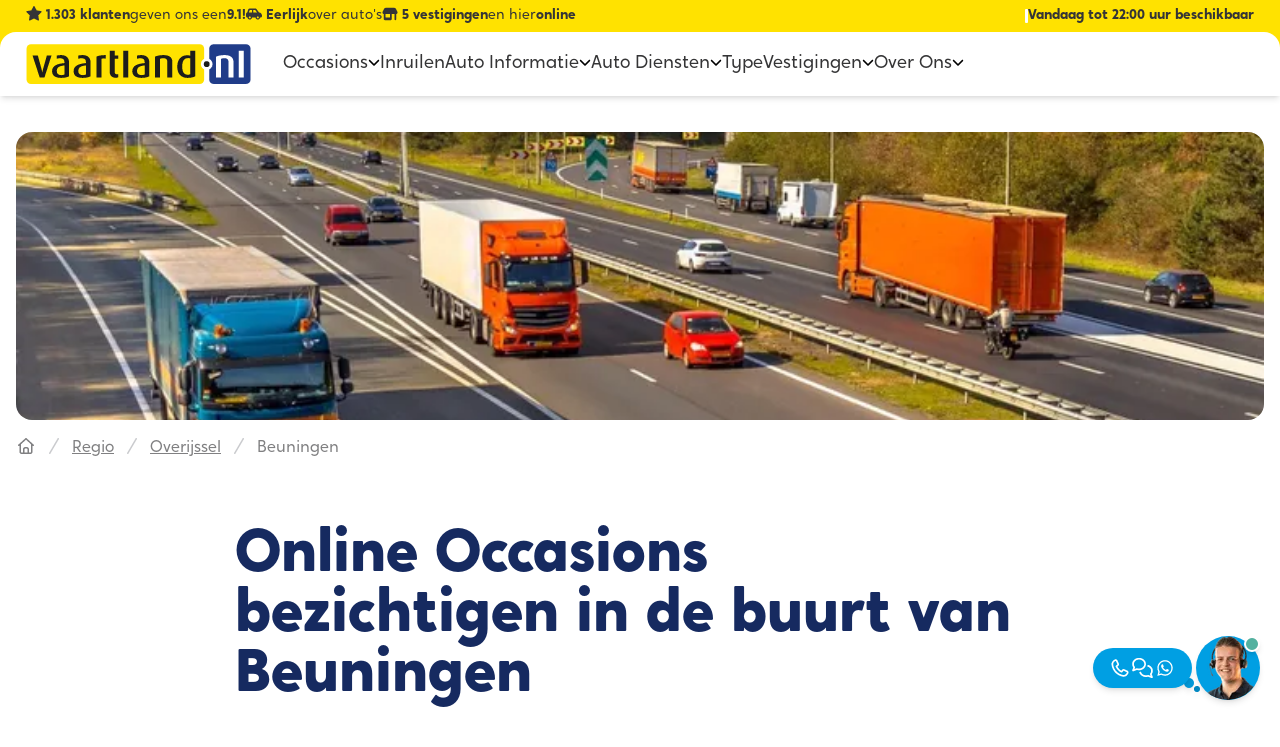

--- FILE ---
content_type: text/html;charset=utf-8
request_url: https://www.vaartland.nl/regio/overijssel/beuningen
body_size: 34024
content:
<!DOCTYPE html><html  lang="nl"><head><meta charset="utf-8"><meta name="viewport" content="width=device-width, initial-scale=1"><title>Auto Kopen vanuit je stoel in Beuningen | Bekijk de Voordelen</title><style nonce="ECipfR3b6FUmzYAmxBL4CiaB">.menu-item-icon:hover svg path[data-v-b7829300]{fill:#009fe3;transition-duration:.1s;transition-property:all;transition-timing-function:cubic-bezier(.4,0,.2,1);transition-timing-function:linear}.menu-item-icon svg path[data-v-b7829300]{fill:#363636}.transition-max-height[data-v-b7829300]{overflow:hidden;transition-property:max-height,min-height}.active-header-tab-visible[data-v-b7829300]{transform:rotateY(-90deg)}.rotateX-enter-active[data-v-b7829300]{transform-origin:top;transition:transform .5s ease-in;z-index:1}.rotateX-leave-active[data-v-b7829300]{transform-origin:top;transition:transform .5s ease-out;z-index:2}.rotateX-enter-from[data-v-b7829300]{transform:rotateX(-90deg)}.rotateX-enter-to[data-v-b7829300],.rotateX-leave-from[data-v-b7829300]{transform:rotateX(0)}.rotateX-leave-to[data-v-b7829300]{transform:rotateX(-90deg)}.inset-shadow[data-v-b7829300]{box-shadow:inset 0 2px 4px -2px #0000001a,0 4px 6px -1px #0000001a}</style><style nonce="ECipfR3b6FUmzYAmxBL4CiaB">[data-v-7e4f934a]::-moz-selection{background:#ffcf00}[data-v-7e4f934a]::selection{background:#ffcf00}.usp-item>svg[data-v-7e4f934a]{height:1rem;margin-right:.25rem}.usp-item span[data-v-7e4f934a]{font-weight:600}@keyframes slideLeft_4_sec-7e4f934a{0%{transform:translate(100vw);visibility:visible}3%{min-width:100%;transform:translate(0)}15%{min-width:100%;transform:translate(0)}20%{transform:translate(-250vw);visibility:hidden}to{transform:translate(-250vw);visibility:hidden}}@media only screen and (max-width:1200px){.usp-item[data-v-7e4f934a]{animation:slideLeft_4_sec-7e4f934a 16s ease-in-out infinite;display:block;justify-content:center;min-width:100vw;position:absolute;text-align:center;top:.125;transform:translate(100vw);width:50%}.usp-item[data-v-7e4f934a]:nth-child(2){animation-delay:4s}.usp-item[data-v-7e4f934a]:nth-child(3){animation-delay:8s}.usp-item[data-v-7e4f934a]:nth-child(4){animation-delay:12s}}</style><style nonce="ECipfR3b6FUmzYAmxBL4CiaB">[data-v-0ecf1583]::-moz-selection{background:#ffcf00}[data-v-0ecf1583]::selection{background:#ffcf00}.kv-logo[data-v-0ecf1583]{background-image:url(/svg/kv-shape.svg)}.kv-star[data-v-0ecf1583]{background-image:url(/svg/kv-star-full.svg)}.kv-star-empty[data-v-0ecf1583]{background-image:url(/svg/kv-star-empty.svg)!important}.kv-star-half[data-v-0ecf1583]{background-image:url(/svg/kv-star-half.svg)!important}</style><style nonce="ECipfR3b6FUmzYAmxBL4CiaB">.contact-hover[data-v-e20716ca]{--tw-bg-opacity:1;background-color:rgb(0 159 227/var(--tw-bg-opacity,1))}.contact-hover__container:hover>.contact-hover[data-v-e20716ca],.contact-hover__container:hover>div>.bubble__big[data-v-e20716ca],.contact-hover__container:hover>div>.contact-hover[data-v-e20716ca]{--tw-bg-opacity:1;background-color:rgb(23 186 255/var(--tw-bg-opacity,1))}.contact-hover__container:hover>div>.bubble__small[data-v-e20716ca]{--tw-bg-opacity:1;background-color:rgb(0 159 227/var(--tw-bg-opacity,1))}.bubble__big[data-v-e20716ca]{--tw-bg-opacity:1;background-color:rgb(3 153 217/var(--tw-bg-opacity,1))}.bubble__small[data-v-e20716ca]{--tw-bg-opacity:1;background-color:rgb(2 137 195/var(--tw-bg-opacity,1))}</style><style nonce="ECipfR3b6FUmzYAmxBL4CiaB">:host,:root{--ol-background-color:#fff;--ol-accent-background-color:#f5f5f5;--ol-subtle-background-color:hsla(0,0%,50%,.25);--ol-partial-background-color:hsla(0,0%,100%,.75);--ol-foreground-color:#333;--ol-subtle-foreground-color:#666;--ol-brand-color:#0af}.ol-box{background-color:var(--ol-partial-background-color);border:1.5px solid var(--ol-background-color);border-radius:2px;box-sizing:border-box}.ol-mouse-position{position:absolute;right:8px;top:8px}.ol-scale-line{background:var(--ol-partial-background-color);border-radius:4px;bottom:8px;left:8px;padding:2px;position:absolute}.ol-scale-line-inner{border:1px solid var(--ol-subtle-foreground-color);border-top:none;color:var(--ol-foreground-color);font-size:10px;margin:1px;text-align:center;transition:all .25s;will-change:contents,width}.ol-scale-bar{bottom:8px;left:8px;position:absolute}.ol-scale-bar-inner{display:flex}.ol-scale-step-marker{background-color:var(--ol-foreground-color);float:right;height:15px;width:1px;z-index:10}.ol-scale-step-text{bottom:-5px;font-size:10px;z-index:11}.ol-scale-step-text,.ol-scale-text{color:var(--ol-foreground-color);position:absolute;text-shadow:-1.5px 0 var(--ol-partial-background-color),0 1.5px var(--ol-partial-background-color),1.5px 0 var(--ol-partial-background-color),0 -1.5px var(--ol-partial-background-color)}.ol-scale-text{bottom:25px;font-size:12px;text-align:center}.ol-scale-singlebar{border:1px solid var(--ol-foreground-color);box-sizing:border-box;height:10px;position:relative;z-index:9}.ol-scale-singlebar-even{background-color:var(--ol-subtle-foreground-color)}.ol-scale-singlebar-odd{background-color:var(--ol-background-color)}.ol-unsupported{display:none}.ol-unselectable,.ol-viewport{-webkit-touch-callout:none;-webkit-user-select:none;-moz-user-select:none;user-select:none;-webkit-tap-highlight-color:transparent}.ol-viewport canvas{all:unset;overflow:hidden}.ol-viewport{touch-action:pan-x pan-y}.ol-selectable{-webkit-touch-callout:default;-webkit-user-select:text;-moz-user-select:text;user-select:text}.ol-grabbing{cursor:grabbing}.ol-grab{cursor:move;cursor:grab}.ol-control{background-color:var(--ol-subtle-background-color);border-radius:4px;position:absolute}.ol-zoom{left:.5em;top:.5em}.ol-rotate{right:.5em;top:.5em;transition:opacity .25s linear,visibility 0s linear}.ol-rotate.ol-hidden{opacity:0;transition:opacity .25s linear,visibility 0s linear .25s;visibility:hidden}.ol-zoom-extent{left:.5em;top:4.643em}.ol-full-screen{right:.5em;top:.5em}.ol-control button{background-color:var(--ol-background-color);border:none;border-radius:2px;color:var(--ol-subtle-foreground-color);display:block;font-size:inherit;font-weight:700;height:1.375em;line-height:.4em;margin:1px;padding:0;text-align:center;text-decoration:none;width:1.375em}.ol-control button::-moz-focus-inner{border:none;padding:0}.ol-zoom-extent button{line-height:1.4em}.ol-compass{display:block;font-weight:400;will-change:transform}.ol-touch .ol-control button{font-size:1.5em}.ol-touch .ol-zoom-extent{top:5.5em}.ol-control button:focus,.ol-control button:hover{color:var(--ol-foreground-color);outline:1px solid var(--ol-subtle-foreground-color);text-decoration:none}.ol-zoom .ol-zoom-in{border-radius:2px 2px 0 0}.ol-zoom .ol-zoom-out{border-radius:0 0 2px 2px}.ol-attribution{align-items:center;bottom:.5em;display:flex;flex-flow:row-reverse;max-width:calc(100% - 1.3em);right:.5em;text-align:right}.ol-attribution a{color:var(--ol-subtle-foreground-color);text-decoration:none}.ol-attribution ul{color:var(--ol-foreground-color);font-size:12px;margin:0;padding:1px .5em;text-shadow:0 0 2px var(--ol-background-color)}.ol-attribution li{display:inline;list-style:none}.ol-attribution li:not(:last-child):after{content:" "}.ol-attribution img{max-height:2em;max-width:inherit;vertical-align:middle}.ol-attribution button{flex-shrink:0}.ol-attribution.ol-collapsed ul{display:none}.ol-attribution:not(.ol-collapsed){background:var(--ol-partial-background-color)}.ol-attribution.ol-uncollapsible{border-radius:4px 0 0;bottom:0;right:0}.ol-attribution.ol-uncollapsible img{margin-top:-.2em;max-height:1.6em}.ol-attribution.ol-uncollapsible button{display:none}.ol-zoomslider{height:200px;left:.5em;top:4.5em}.ol-zoomslider button{height:10px;position:relative}.ol-touch .ol-zoomslider{top:5.5em}.ol-overviewmap{bottom:.5em;left:.5em}.ol-overviewmap.ol-uncollapsible{border-radius:0 4px 0 0;bottom:0;left:0}.ol-overviewmap .ol-overviewmap-map,.ol-overviewmap button{display:block}.ol-overviewmap .ol-overviewmap-map{border:1px solid var(--ol-subtle-foreground-color);height:150px;width:150px}.ol-overviewmap:not(.ol-collapsed) button{bottom:0;left:0;position:absolute}.ol-overviewmap.ol-collapsed .ol-overviewmap-map,.ol-overviewmap.ol-uncollapsible button{display:none}.ol-overviewmap:not(.ol-collapsed){background:var(--ol-subtle-background-color)}.ol-overviewmap-box{border:1.5px dotted var(--ol-subtle-foreground-color)}.ol-overviewmap .ol-overviewmap-box:hover{cursor:move}.ol-overviewmap .ol-viewport:hover{cursor:pointer}</style><style nonce="ECipfR3b6FUmzYAmxBL4CiaB">._d-form-item_1jw0u_1{position:relative}._d-form-item_1jw0u_1>input,._d-form-item_1jw0u_1>select,._d-form-item_1jw0u_1>textarea{border-radius:.75rem;border-width:2px;box-sizing:border-box;display:inline-block;font-family:Crossten,sans-serif;font-weight:400;width:100%}._d-form-item_1jw0u_1>label{align-items:center;box-sizing:inherit;display:flex;font-family:Crossten,sans-serif;font-size:16px;left:0;line-height:1.8;opacity:.5;padding-left:.75rem;padding-top:.95rem;pointer-events:none;position:absolute;top:0;transform-origin:0 0;transition:.1s ease-in-out}._d-form-item_1jw0u_1>._form-control-plaintext_1jw0u_31,._d-form-item_1jw0u_1>._form-control_1jw0u_30{padding:1.25rem .75rem .25rem}._d-form-item_1jw0u_1>._form-control-plaintext_1jw0u_31::-moz-placeholder,._d-form-item_1jw0u_1>._form-control_1jw0u_30::-moz-placeholder{color:transparent}._d-form-item_1jw0u_1>._form-control-plaintext_1jw0u_31::placeholder,._d-form-item_1jw0u_1>._form-control_1jw0u_30::placeholder{color:transparent}._d-form-item_1jw0u_1>._form-control-currency-input_1jw0u_38{padding:1.25rem .75rem .25rem 1.75rem}._d-form-item_1jw0u_1>._form-control_1jw0u_30:not(:-moz-placeholder)~label{transform:scale(.65) translateY(-.2rem) translate(.6rem)}._d-form-item_1jw0u_1>._form-control-currency-input_1jw0u_38~label,._d-form-item_1jw0u_1>._form-control-plaintext_1jw0u_31~label,._d-form-item_1jw0u_1>._form-control_1jw0u_30:focus~label,._d-form-item_1jw0u_1>._form-control_1jw0u_30:not(:placeholder-shown)~label,._d-form-item_1jw0u_1>._form-select_1jw0u_45~label{transform:scale(.65) translateY(-.2rem) translate(.6rem)}._d-form-item_1jw0u_1>._form-control_1jw0u_30:-webkit-autofill~label{transform:scale(.65) translateY(-.2rem) translate(.6rem)}._d-form-item--disabled_1jw0u_51:after{cursor:not-allowed;line-height:40px;position:absolute;top:0}._d-select-floating-label--active_1jw0u_58{transform:scale(.65) translateY(-.2rem) translate(.6rem)}._cursor-not-allowed_1jw0u_62{cursor:not-allowed}</style><style nonce="ECipfR3b6FUmzYAmxBL4CiaB">.d-card-slider__paint-lottie-svg[data-v-21842b9c]{filter:invert(1) sepia(1) saturate(0) brightness(.7)}.d-card-slider .fade-enter-active[data-v-21842b9c],.d-card-slider .fade-leave-active[data-v-21842b9c]{transition:opacity .3s ease}.d-card-slider .fade-enter-from[data-v-21842b9c],.d-card-slider .fade-leave-to[data-v-21842b9c]{opacity:0}.d-card-slider .fade-enter-to[data-v-21842b9c],.d-card-slider .fade-leave-from[data-v-21842b9c]{opacity:1}</style><style nonce="ECipfR3b6FUmzYAmxBL4CiaB">.d-card-slider .swiper-slide{height:auto;margin-bottom:5rem;padding-top:2rem}@media(min-width:1024px){.d-card-slider .swiper-slide{margin-bottom:6rem}}.d-card-slider .swiper-pagination{margin-left:-1rem}@media(min-width:640px){.d-card-slider .swiper-pagination{margin-left:calc((-100vw + var(--twcb-scrollbar-width))/2 + 320px - 1rem)}}@media(min-width:768px){.d-card-slider .swiper-pagination{margin-left:calc((-100vw + var(--twcb-scrollbar-width))/2 + 384px - 1rem)}}@media(min-width:1024px){.d-card-slider .swiper-pagination{margin-left:calc((-100vw + var(--twcb-scrollbar-width))/2 + 512px - 1rem)}}@media(min-width:1280px){.d-card-slider .swiper-pagination{margin-left:calc((-100vw + var(--twcb-scrollbar-width))/2 + 640px - 1rem)}}.d-card-slider .swiper-pagination{position:absolute;width:100vw}.d-card-slider .swiper-pagination-bullet{--tw-bg-opacity:1;background-color:rgb(90 91 92/var(--tw-bg-opacity,1));transition-duration:.15s;transition-property:all;transition-timing-function:cubic-bezier(.4,0,.2,1)}.d-card-slider .swiper-pagination-bullet-active,.d-card-slider .swiper-pagination-bullet:hover{--tw-scale-x:1.25;--tw-scale-y:1.25;transform:translate(var(--tw-translate-x),var(--tw-translate-y)) rotate(var(--tw-rotate)) skew(var(--tw-skew-x)) skewY(var(--tw-skew-y)) scaleX(var(--tw-scale-x)) scaleY(var(--tw-scale-y));--tw-bg-opacity:1;background-color:rgb(0 159 227/var(--tw-bg-opacity,1))}.d-card-slider .swiper-pagination-bullet-active{cursor:default}</style><style nonce="ECipfR3b6FUmzYAmxBL4CiaB">._border-pluses_1tczh_1{background-image:url("data:image/svg+xml;charset=utf-8,%3Csvg xmlns='http://www.w3.org/2000/svg' width='21' height='20' fill='none' viewBox='0 0 21 20'%3E%3Cpath stroke='%23009fe3' stroke-linecap='round' stroke-linejoin='round' stroke-width='2' d='m11 15.108 9-1.46M14.649 10l1.702 9M1.52 3.143 4.549 4l2.978 1.13M5.403 1.17 4.484 4.21l-.918 3.042'/%3E%3C/svg%3E")}._border-plus_1tczh_1{background-image:url("data:image/svg+xml;charset=utf-8,%3Csvg xmlns='http://www.w3.org/2000/svg' width='9' height='9' fill='none' viewBox='0 0 9 9'%3E%3Cpath stroke='%23009fe3' stroke-linecap='round' stroke-linejoin='round' d='m1.05 4.543 3.093-.581 3.169-.315m-3.665-2.6L4.18 4.18l.532 3.133'/%3E%3C/svg%3E")}</style><style nonce="ECipfR3b6FUmzYAmxBL4CiaB">@keyframes scaleIn-fc856762{0%{transform:scale(0)}to{transform:scale(1)}}.action-appear[data-v-fc856762]{animation:scaleIn-fc856762 .4s ease-out forwards}</style><style nonce="ECipfR3b6FUmzYAmxBL4CiaB">._discounted-price__overline_1dbb7_1{background-image:url("data:image/svg+xml;charset=utf-8,%3Csvg xmlns='http://www.w3.org/2000/svg' width='66' height='17' fill='none' viewBox='0 0 66 17'%3E%3Cpath stroke='%23009fe3' stroke-linecap='round' stroke-width='2' d='M1 16C4.5 15 39 4.5 64.5 1'/%3E%3C/svg%3E")}._discounted-price__sparkle_1dbb7_5{background-image:url("data:image/svg+xml;charset=utf-8,%3Csvg xmlns='http://www.w3.org/2000/svg' width='25' height='20' fill='none' viewBox='0 0 25 20'%3E%3Cpath stroke='%23009fe3' stroke-linecap='round' stroke-width='2' d='M2.921 1.012s-1.057 3.82-.414 7.05m14.888-3.218S11.723 8.05 8.997 11.36m13.17 5.617c-2.732-.53-3.726.636-9.407 1.228'/%3E%3C/svg%3E")}._discounted-price__underline_1dbb7_9{background-image:url("data:image/svg+xml;charset=utf-8,%3Csvg xmlns='http://www.w3.org/2000/svg' width='112' height='6' fill='none' viewBox='0 0 112 6'%3E%3Cpath stroke='%23009fe3' stroke-linecap='round' stroke-width='2' d='M1 2.693c5.5-2.5 87-2 106 0S55 1.033 55 5'/%3E%3C/svg%3E")}</style><link nonce="ECipfR3b6FUmzYAmxBL4CiaB" integrity="sha384-yxbeSen17YfdYn5Ls4DVTGy3bCR2nCksPtOhPvGLGXupb9WNoX9K1sRH6tjBFts9" rel="stylesheet" href="/_nuxt/entry.B75yMz9h.css" crossorigin><link nonce="ECipfR3b6FUmzYAmxBL4CiaB" integrity="sha384-Ox2e1b6nhxzHbU4okZMLWEs04TP+1vw7AJFkVyAmEN4i5SoslJ1FIX+h5e1fdB9Y" rel="stylesheet" href="/_nuxt/NavBar.B-sSRPmp.css" crossorigin><link nonce="ECipfR3b6FUmzYAmxBL4CiaB" integrity="sha384-Tf/E7bByx/xjd8iqU2TQV7zYjoX4vKiL7uP0wt/xH08A2CRgSlgMePICIbICEUrF" rel="stylesheet" href="/_nuxt/vehicle-slider.DyIHEghB.css" crossorigin><link nonce="ECipfR3b6FUmzYAmxBL4CiaB" integrity="sha384-FMMOV4YK4CW6vsz4du0o+HUd98RNmPyQvBlWDS1mdoWGhfp93cxEJ7YwHs+9HdAG" rel="stylesheet" href="/_nuxt/VehicleCard.sckmyZc1.css" crossorigin><link nonce="ECipfR3b6FUmzYAmxBL4CiaB" integrity="sha384-kU+8lVi3fzvzC/N/WFPf7IPbsTEV3s0sZGj6t0AKrkHYdSFW4UBMi7TyPd9yA/9l" rel="stylesheet" href="/_nuxt/navigation.CUfD4X5e.css" crossorigin><link nonce="ECipfR3b6FUmzYAmxBL4CiaB" integrity="sha384-SW315ZQjQO3FwfQDbO7OGLMk/ulhGQXmEy+d3vC59inmgcz9Gq2H3lBNjifmjw4G" rel="stylesheet" href="/_nuxt/Input.Bu2tgTB0.css" crossorigin><link nonce="ECipfR3b6FUmzYAmxBL4CiaB" integrity="sha384-aU5csYbS0k43zMBiMfx8Y+sxbjzH3rgOSHdjGBHEc1gBwrURy3KyQzqp6rDCzQZP" rel="modulepreload" as="script" crossorigin href="/_nuxt/A1li_RKB.js"><link nonce="ECipfR3b6FUmzYAmxBL4CiaB" integrity="sha384-V0r9lY+5aSIKezaGFviSaEs5a9KVpFfgNqnnKcj1QQMtBho2+hrOWw342+XOLjg7" rel="modulepreload" as="script" crossorigin href="/_nuxt/Byc2HJJ2.js"><link nonce="ECipfR3b6FUmzYAmxBL4CiaB" integrity="sha384-4aX7c/JIVKrdfeTw/ySE7Y+65T1tdJhVPdA9C2t88SOvm0jrdQSLVXWxLfjuGkjS" rel="modulepreload" as="script" crossorigin href="/_nuxt/CJ9ZMGOz.js"><link nonce="ECipfR3b6FUmzYAmxBL4CiaB" integrity="sha384-+8cMbpHzahbxuaRat0hbtuQE9ztKLVMDKeXkkv9IfBBAfyYqxyzVovYE3sHAal/c" rel="modulepreload" as="script" crossorigin href="/_nuxt/bv_cT2l4.js"><link nonce="ECipfR3b6FUmzYAmxBL4CiaB" integrity="sha384-zvks8fuAMtvIbsQ97B9U4ywtRvfkXlCAwXFJBx5qrhyVTvLcpWHh5+F9WVlVXDoE" rel="modulepreload" as="script" crossorigin href="/_nuxt/qNY7jTGf.js"><link nonce="ECipfR3b6FUmzYAmxBL4CiaB" integrity="sha384-eb7e+H/CFwk4oVuIHo54qKeMdk9Zh3st3K7EdS8hQmKG08HUbo73XUMlP0g0SA+k" rel="modulepreload" as="script" crossorigin href="/_nuxt/DuEKYtfo.js"><link nonce="ECipfR3b6FUmzYAmxBL4CiaB" integrity="sha384-nuGr5LLQ1k6aIAXbJDP1gKvpNCDgYM4VIydjfE/JvK9WQSqJEgB+ehlORWdo/fYz" rel="modulepreload" as="script" crossorigin href="/_nuxt/Df2fjJDg.js"><link nonce="ECipfR3b6FUmzYAmxBL4CiaB" integrity="sha384-szf1XOQkcEZBcEduQ0ohmJGmLu90sgRMzOwsOHTxa4iQwXjhSOJKP4O4poafA+a0" rel="modulepreload" as="script" crossorigin href="/_nuxt/Cg1dE-ot.js"><link nonce="ECipfR3b6FUmzYAmxBL4CiaB" integrity="sha384-2dk0jP1dKi8rQqo+K6H6M19TS78KMqz/9AV9BOuuRD/A92SIPZRmfrAQRAU8vbrg" rel="modulepreload" as="script" crossorigin href="/_nuxt/CMVTtBaI.js"><link nonce="ECipfR3b6FUmzYAmxBL4CiaB" integrity="sha384-1uR2CFTE97Nz/8XPrzTkfqL6Z1qsLlpHzt9uT6Bt/EhHs78Ui6PPUPOM0XC2bBrN" rel="modulepreload" as="script" crossorigin href="/_nuxt/CamIFMXT.js"><link nonce="ECipfR3b6FUmzYAmxBL4CiaB" integrity="sha384-7a2EcS9xh3ZY7soodtMc5ZIubfxQVP9QXN4ERJtoc82SUJ7wjy0OT7misInnMriD" rel="modulepreload" as="script" crossorigin href="/_nuxt/BgqpHh3R.js"><link nonce="ECipfR3b6FUmzYAmxBL4CiaB" integrity="sha384-25f0kAOkdEAX+uTgKgrR1rJUBtzD5jPS3FJEnnc4frTZPL4urseVDqqML4nadq60" rel="modulepreload" as="script" crossorigin href="/_nuxt/D5W5gov1.js"><link nonce="ECipfR3b6FUmzYAmxBL4CiaB" integrity="sha384-P685qCnSVJrIWE+ajEJYztQQejMa+I2lnc/y4tak66NKtR+9dVrowj0DwEDkFtSP" rel="modulepreload" as="script" crossorigin href="/_nuxt/Cx57zF8X.js"><link nonce="ECipfR3b6FUmzYAmxBL4CiaB" integrity="sha384-y+DB046zyPNmVu4hqfOTrxqFzau2x2goPg5iEvrFVWRjr1T9FjN8L2SlQ1kt/Zys" rel="modulepreload" as="script" crossorigin href="/_nuxt/CS_TUXrz.js"><link nonce="ECipfR3b6FUmzYAmxBL4CiaB" integrity="sha384-fziBLVRoDyjDuGO23JpZpIw4Fvrk6gOj+odfrfXW746n9IlveEwxBs5ykxW/N8yk" rel="modulepreload" as="script" crossorigin href="/_nuxt/ChfANY08.js"><link nonce="ECipfR3b6FUmzYAmxBL4CiaB" integrity="sha384-x6L6CmPYAuSwH7zd8tuxGDVfiRjQeFUKLr9jeLpSd9BIR2YxhO2uuJF08NbZA/8v" rel="modulepreload" as="script" crossorigin href="/_nuxt/Dywm9cQ8.js"><link nonce="ECipfR3b6FUmzYAmxBL4CiaB" integrity="sha384-1H3XvWww1nhnjkfrsxKKhr157SnBuyYRbosDKIHkf66ini2DlT29YU/mRXcMLpf0" rel="modulepreload" as="script" crossorigin href="/_nuxt/CAd5rpmV.js"><link nonce="ECipfR3b6FUmzYAmxBL4CiaB" integrity="sha384-KYLJD3Rc+nwr1cbzmxB0yfP77Q4eYVPtessPIVHQ7BMISREMw56Zr52msMCq49NG" rel="modulepreload" as="script" crossorigin href="/_nuxt/CgIFpLKL.js"><link nonce="ECipfR3b6FUmzYAmxBL4CiaB" integrity="sha384-yQqvuu9YVCsGx1Hm/QnH/nYUVVXMCM47jRmbFSQ5Y5/2JAAfpC7DPpm9ituJzI4X" rel="modulepreload" as="script" crossorigin href="/_nuxt/CUd5l7j1.js"><link nonce="ECipfR3b6FUmzYAmxBL4CiaB" integrity="sha384-UpxdWUVrZf/Tx7QJj381wcog9TQjiq8AbXT72I+94EuKFXHzj3m1nYqD7Q9WYXe8" rel="modulepreload" as="script" crossorigin href="/_nuxt/Dmho1Os-.js"><link nonce="ECipfR3b6FUmzYAmxBL4CiaB" integrity="sha384-Q4KQp5VXH1ASp7tUMVDivvzYijlejRmN3nU484i5c9p4l01lrYZk5zMdvwEATyfB" rel="modulepreload" as="script" crossorigin href="/_nuxt/8bi5XtKs.js"><link nonce="ECipfR3b6FUmzYAmxBL4CiaB" integrity="sha384-ww8H3iLDojj0/JUcfISnWFVLXPiWA1+g7suZPSnmM53E97XNaTQzENQpBb+L0tQf" rel="modulepreload" as="script" crossorigin href="/_nuxt/vhjA7W-y.js"><link nonce="ECipfR3b6FUmzYAmxBL4CiaB" integrity="sha384-+XRXSP+SkdiPNGJyi2nT0BoaYdnlL+xZyNlyOKJy3Bny3/bETdOzxY/I6/a215Ru" rel="modulepreload" as="script" crossorigin href="/_nuxt/CJ0XLkFM.js"><link nonce="ECipfR3b6FUmzYAmxBL4CiaB" integrity="sha384-6qc/rHCy+EP8g5jS10ZwxJ3T0BaZh185+mhD8BsgoO4aFSL6fNMWBagNlg5W5fTq" rel="modulepreload" as="script" crossorigin href="/_nuxt/BBkBQNc1.js"><link nonce="ECipfR3b6FUmzYAmxBL4CiaB" integrity="sha384-r8QPVrHr1mP3It+GMb460NO7KD6do8mKQ9yuhVLMALAe6coLh3BDhDQYtf1U7N1N" rel="modulepreload" as="script" crossorigin href="/_nuxt/CDO6godS.js"><link nonce="ECipfR3b6FUmzYAmxBL4CiaB" integrity="sha384-WYhSSQ/x2LOD+M4/HTBhYGE6pLHbJAqlDpdPvG5umKFTpFPCWoNx9SVkvpR23mYb" rel="modulepreload" as="script" crossorigin href="/_nuxt/Dlw_A83E.js"><link nonce="ECipfR3b6FUmzYAmxBL4CiaB" integrity="sha384-B+gOxPGR7aq7k50r/2YSzBVw65UkCgTfQ52rPrmwnj6M/cvdTEph0XRG+EH6mjCg" rel="modulepreload" as="script" crossorigin href="/_nuxt/DxDk3gJW.js"><link nonce="ECipfR3b6FUmzYAmxBL4CiaB" integrity="sha384-0BCDwtWKRK4KQ2JCJcmNCp5r9BJoQr78WhK6tylGZ5jpNJzAOH5awTFfQqPaU72S" rel="modulepreload" as="script" crossorigin href="/_nuxt/C9fxxz7n.js"><link nonce="ECipfR3b6FUmzYAmxBL4CiaB" integrity="sha384-l7xQInJVBmMg58m5BjzGSHpS+mgu7it871mMelR5cuhW4Pn891QjVaFGk5wnsHgU" rel="modulepreload" as="script" crossorigin href="/_nuxt/DHN_Ui6b.js"><link nonce="ECipfR3b6FUmzYAmxBL4CiaB" integrity="sha384-mBc9VZYAlwQ6xSnQ/YdjsOVImEkw/Fl90GWcBbDvsPk4eP4kwUJSsw/UYkdvUgES" rel="modulepreload" as="script" crossorigin href="/_nuxt/D3ACXzfy.js"><link nonce="ECipfR3b6FUmzYAmxBL4CiaB" integrity="sha384-5uksvk2EtMWxuyRfp5Lur/KP+ewmNPWqi8aQI8P0Gn2LgzBomdtHV3JAj33S10cT" rel="modulepreload" as="script" crossorigin href="/_nuxt/CnC24qGl.js"><link nonce="ECipfR3b6FUmzYAmxBL4CiaB" integrity="sha384-pWhkdttp8LMJsRD2UGs4Z7CONgc9pJYaPOWGShJ8tTawQngy6eGsqQcRY4ZkhVt7" rel="modulepreload" as="script" crossorigin href="/_nuxt/l4BeIY3p.js"><link nonce="ECipfR3b6FUmzYAmxBL4CiaB" integrity="sha384-vZupeaRMeD7BziEffowOzqU4HwAp4bWcy8cpYG8JSpaOK3tglmYv7rUiiV6+ni/9" rel="modulepreload" as="script" crossorigin href="/_nuxt/Dcdo7LV6.js"><link nonce="ECipfR3b6FUmzYAmxBL4CiaB" integrity="sha384-LYenpLT3sbGPlOqdNlPCkhsKE06l+ijPtuvl1+6Bxkh0/u2Yg1hE2ILhkXvjwNyT" rel="modulepreload" as="script" crossorigin href="/_nuxt/C2CbjPt_.js"><link nonce="ECipfR3b6FUmzYAmxBL4CiaB" integrity="sha384-QrSEQLARJBRhujV1ioaS0o2tAwYxxn6NWOkXpfK/cE3qhoOAWqw6XoHyBcStZgAI" rel="modulepreload" as="script" crossorigin href="/_nuxt/BtB4Pv4b.js"><link nonce="ECipfR3b6FUmzYAmxBL4CiaB" integrity="sha384-Sjev2Avg5CZZnsZLpOWzdL+Rvk01HUz6vudaUogvVIM0h4izZEoeBh7vw3WfPbsh" rel="modulepreload" as="script" crossorigin href="/_nuxt/B8aDoTkj.js"><link nonce="ECipfR3b6FUmzYAmxBL4CiaB" integrity="sha384-NQFigIIW1y8t7QD3HzIAyS0BSb6FXyFbW89Is/NFsTDYu1EjNW2EmKxxiPwNorzX" rel="modulepreload" as="script" crossorigin href="/_nuxt/Bqh8dwNw.js"><link nonce="ECipfR3b6FUmzYAmxBL4CiaB" integrity="sha384-U4HBAnmNqGCLSaP8xTHYx4XyHy/yCOY4Y3miUYrItv6T2dDeO4AI3oIziuixyBd/" rel="modulepreload" as="script" crossorigin href="/_nuxt/BNLqOqhS.js"><link nonce="ECipfR3b6FUmzYAmxBL4CiaB" integrity="sha384-4hNjpxRFqIu/IDoagobo5GPTeZm983YIu6XUjTdFk7JIiBL09qIHedCsbJmUNwuw" rel="modulepreload" as="script" crossorigin href="/_nuxt/BZA8O7R7.js"><link nonce="ECipfR3b6FUmzYAmxBL4CiaB" integrity="sha384-wMoKYMKHF5DdShzlYXL+exi/wsbt6SFmkXsDM+mpOXQxjS+eG2BZzr/M5saHCFbQ" rel="modulepreload" as="script" crossorigin href="/_nuxt/BClAh4BH.js"><link nonce="ECipfR3b6FUmzYAmxBL4CiaB" integrity="sha384-a6Oqq/hT2Si8/N57QPYH5+OkDYLUk6LhlDpPmSZ4cgnh3SAVQnq67zhGdP4082VG" rel="modulepreload" as="script" crossorigin href="/_nuxt/BuGshE85.js"><link nonce="ECipfR3b6FUmzYAmxBL4CiaB" integrity="sha384-XrkA/THg9nXLj8+PdjPiUy5l8GFxKsRdEfowNhl0KlakZPXgxK/UYMIwmV4CjGfD" rel="modulepreload" as="script" crossorigin href="/_nuxt/DLXoi9-H.js"><link nonce="ECipfR3b6FUmzYAmxBL4CiaB" integrity="sha384-OZptSsflCicpUN0ETFNZ503Js1SczzNWZj10uYG6MmVZ7CxZG8cMDODIVHtUXTj+" rel="modulepreload" as="script" crossorigin href="/_nuxt/BXe0N0Nu.js"><link nonce="ECipfR3b6FUmzYAmxBL4CiaB" integrity="sha384-gOCb4y5YVopRNOIDbak00ecyyhR0cNUoh7mqT2W7d8IJQ8hZ7uwOIjG0+AxPPVni" rel="modulepreload" as="script" crossorigin href="/_nuxt/cV-sSgMG.js"><link nonce="ECipfR3b6FUmzYAmxBL4CiaB" integrity="sha384-loHZaOOUDd/m+ICZjgFjE0YmAxSc+IsWmH5FTpEQCOhoXMRm/FTos7it7t2+bbMp" rel="modulepreload" as="script" crossorigin href="/_nuxt/yQMZJinT.js"><link nonce="ECipfR3b6FUmzYAmxBL4CiaB" integrity="sha384-P2jADtIRPQ3wJeIDiH9W6KElvN+Mw0ixeY9ChVkHvTNUNv6uRLALINvzjxsJdCNX" rel="modulepreload" as="script" crossorigin href="/_nuxt/BJkB-97L.js"><link nonce="ECipfR3b6FUmzYAmxBL4CiaB" integrity="sha384-47bZ3IzTJ6UmbLHPI3Cv7cLyVepN2BhMekGOre4b755HGpSBuaRBwNgdBEV0ueCb" rel="modulepreload" as="script" crossorigin href="/_nuxt/DR_M35VZ.js"><link nonce="ECipfR3b6FUmzYAmxBL4CiaB" integrity="sha384-xxqu7qi/wU268lJ5Fjoy69KsgetPcwELUeu+B8jtlxuphrd9cu7wJoxy53gxWC4n" rel="modulepreload" as="script" crossorigin href="/_nuxt/BiCdmhEM.js"><link nonce="ECipfR3b6FUmzYAmxBL4CiaB" integrity="sha384-5Nn4nuCl2nzVkvqAsf9KcpUBeWfzfJ+V4kWqWQkAFjYy7rvy8ltaqV6t1SdVD3Ot" rel="modulepreload" as="script" crossorigin href="/_nuxt/DpaHXSgh.js"><link nonce="ECipfR3b6FUmzYAmxBL4CiaB" integrity="sha384-teOeC/49r+rZorEa1whUqPjqKn5Pa46D+hvE7iJGYQEbPiG6jeTFQFajw0Pi0HMm" rel="modulepreload" as="script" crossorigin href="/_nuxt/BOYA_Cpo.js"><link nonce="ECipfR3b6FUmzYAmxBL4CiaB" integrity="sha384-PW9ERpNkasbYO4y1r8rHxgave6Nvovd8QJ6KdiuLHPg6XCKeY2AOgy4MJT4rsNkC" rel="modulepreload" as="script" crossorigin href="/_nuxt/CjBIhqYv.js"><link nonce="ECipfR3b6FUmzYAmxBL4CiaB" integrity="sha384-UuuVMo7PnYt8zP6CKjcLCtSr9MRXx2RqSqRjeJcfcdhAtKSEPXxBMp4Wj5hucFXX" rel="modulepreload" as="script" crossorigin href="/_nuxt/7dfH_V9E.js"><link nonce="ECipfR3b6FUmzYAmxBL4CiaB" integrity="sha384-zKVhPI9oj4IBxHu/dczxlYiA0SjGkgBaSrN0RBFXzwrstZ58Ma4o6mwYYpaXY+gW" rel="modulepreload" as="script" crossorigin href="/_nuxt/D-K_OPea.js"><link nonce="ECipfR3b6FUmzYAmxBL4CiaB" integrity="sha384-251NNUG/YsR15QQ/sbqZH2vDDQrXZBiNXBhA/vymSC9puUVZ38z3TJ0QXyk1y3k8" rel="modulepreload" as="script" crossorigin href="/_nuxt/BLoBWLbC.js"><link nonce="ECipfR3b6FUmzYAmxBL4CiaB" integrity="sha384-0qI7x4Pjqjj0AeE8dIhQUTfElUp/2IMx8Vl8X/cREdyAfHNwpbKCxtpUHFbt5p8w" rel="preload" as="fetch" fetchpriority="low" crossorigin="anonymous" href="/_nuxt/builds/meta/2b74cdf2-7fa1-4f8d-8a8e-a490ae18d7e4.json"><meta name="theme-color" content="#ffe200"><script nonce="ECipfR3b6FUmzYAmxBL4CiaB" type="application/ld+json">{"@context":"https://schema.org","@type":"organization","url":"https://www.vaartland.nl","logo":{"@type":"imageObject"},"name":"Vaartland.nl","legalName":"Vaartlanddirect.nl BV","sameAs":["https://www.facebook.com/Vaartland.nl/","https://www.instagram.com/vaartland.nl/","https://www.linkedin.com/company/vaartland-nl","https://www.youtube.com/user/Vaartlandnl","https://www.tiktok.com/@vaartland.nl"],"contactPoint":{"@type":"ContactPoint","telephone":"+31-182-748-575"},"aggregateRating":{"@type":"AggregateRating","bestRating":10,"worstRating":1,"reviewCount":1303,"ratingValue":"9.1"},"telephone":"+31-182-748-575"}</script><link nonce="ECipfR3b6FUmzYAmxBL4CiaB" rel="canonical" href="https://www.vaartland.nl/regio/overijssel/beuningen"><meta name="og:title" content="Auto Kopen vanuit je stoel in Beuningen | Bekijk de Voordelen"><meta name="description" content="Kom naar Vaartland Zwolle voor jouw droomauto! Vanuit Beuningen ben je er snel met het grootste aanbod aan occasions."><meta name="og:description" content="Kom naar Vaartland Zwolle voor jouw droomauto! Vanuit Beuningen ben je er snel met het grootste aanbod aan occasions."><meta name="robots" content="index, follow"><meta name="og:type" content="website"><meta name="og:locale" content="nl_NL"><script nonce="ECipfR3b6FUmzYAmxBL4CiaB" type="application/ld+json">{"@context":"https://schema.org","@type":"BreadcrumbList","itemListElement":[{"@type":"ListItem","position":1,"name":"Home","item":"https://www.vaartland.nl/"},{"@type":"ListItem","position":2,"name":"regio","item":"https://www.vaartland.nl/regio"},{"@type":"ListItem","position":3,"name":"overijssel","item":"https://www.vaartland.nl/regio/overijssel"},{"@type":"ListItem","position":4,"name":"beuningen","item":"https://www.vaartland.nl/regio/overijssel/beuningen"}]}</script><script nonce="ECipfR3b6FUmzYAmxBL4CiaB" type="application/ld+json">{"@context":"https://schema.org","@type":"Product","name":"Volkswagen T-Roc (L619FF)","image":"https://d109q44rbp6sn7.cloudfront.net/eyJrZXkiOiJkZXRhaWwvTDYxOUZGL0w2MTlGRjY5NGE4YTMwNGEzMWIzLjM1NjMyNjI3LmpwZWciLCJidWNrZXQiOiJkdGNvLWltYWdlcyIsImVkaXRzIjp7InJlc2l6ZSI6eyJ3aWR0aCI6NTAwLCJmaXQiOiJjb3ZlciJ9fX0=","brand":"Volkswagen","sku":"L619FF","itemCondition":"https://schema.org/UsedCondition","url":"https://www.vaartland.nl/occasion/f70edf8e-42d4-4edd-828d-c26641fa8dce","offers":{"@type":"Offer","price":18945,"priceCurrency":"EUR","availability":"https://schema.org/InStock","itemCondition":"https://schema.org/UsedCondition"}}</script><script nonce="ECipfR3b6FUmzYAmxBL4CiaB" type="application/ld+json">{"@context":"https://schema.org","@type":"Product","name":"Mercedes-Benz CLA-Klasse (K135HK)","image":"https://d109q44rbp6sn7.cloudfront.net/eyJrZXkiOiJkZXRhaWwvSzEzNUhLL0sxMzVISzY5NGJjN2MxZWM5NzI5LjgxNTI2MDA1LmpwZWciLCJidWNrZXQiOiJkdGNvLWltYWdlcyIsImVkaXRzIjp7InJlc2l6ZSI6eyJ3aWR0aCI6NTAwLCJmaXQiOiJjb3ZlciJ9fX0=","brand":"Mercedes-Benz","sku":"K135HK","itemCondition":"https://schema.org/UsedCondition","url":"https://www.vaartland.nl/occasion/7e9177ae-dd4c-4242-b4f2-849d506e8ff0","offers":{"@type":"Offer","price":23745,"priceCurrency":"EUR","availability":"https://schema.org/InStock","itemCondition":"https://schema.org/UsedCondition"}}</script><script nonce="ECipfR3b6FUmzYAmxBL4CiaB" type="application/ld+json">{"@context":"https://schema.org","@type":"Product","name":"Peugeot e-2008 (K706BN)","image":"https://d109q44rbp6sn7.cloudfront.net/eyJrZXkiOiJkZXRhaWwvSzcwNkJOL0s3MDZCTjY5NGFiNmI4MjM4Y2YyLjgzNDcxNTc3LmpwZWciLCJidWNrZXQiOiJkdGNvLWltYWdlcyIsImVkaXRzIjp7InJlc2l6ZSI6eyJ3aWR0aCI6NTAwLCJmaXQiOiJjb3ZlciJ9fX0=","brand":"Peugeot","sku":"K706BN","itemCondition":"https://schema.org/UsedCondition","url":"https://www.vaartland.nl/occasion/9bdf012e-650c-4fbd-953c-e349a259d15f","offers":{"@type":"Offer","price":13945,"priceCurrency":"EUR","availability":"https://schema.org/InStock","itemCondition":"https://schema.org/UsedCondition"}}</script><script nonce="ECipfR3b6FUmzYAmxBL4CiaB" type="application/ld+json">{"@context":"https://schema.org","@type":"Product","name":"BMW iX3 (N093TP)","image":"https://d109q44rbp6sn7.cloudfront.net/eyJrZXkiOiJkZXRhaWwvTjA5M1RQL04wOTNUUDY5NGJjN2UyZTAzMDU1LjgwODUwNjE4LmpwZWciLCJidWNrZXQiOiJkdGNvLWltYWdlcyIsImVkaXRzIjp7InJlc2l6ZSI6eyJ3aWR0aCI6NTAwLCJmaXQiOiJjb3ZlciJ9fX0=","brand":"BMW","sku":"N093TP","itemCondition":"https://schema.org/UsedCondition","url":"https://www.vaartland.nl/occasion/df8c302b-5883-4a9f-a33e-9ffa89c399b8","offers":{"@type":"Offer","price":31945,"priceCurrency":"EUR","availability":"https://schema.org/InStock","itemCondition":"https://schema.org/UsedCondition"}}</script><script nonce="ECipfR3b6FUmzYAmxBL4CiaB" type="application/ld+json">{"@context":"https://schema.org","@type":"Product","name":"Land Rover Discovery Sport (JSH06S)","image":"https://d109q44rbp6sn7.cloudfront.net/eyJrZXkiOiJkZXRhaWwvSlNIMDZTL0pTSDA2UzY5NGFiYjY1NjBlZTc1LjI3NTg2ODgwLmpwZWciLCJidWNrZXQiOiJkdGNvLWltYWdlcyIsImVkaXRzIjp7InJlc2l6ZSI6eyJ3aWR0aCI6NTAwLCJmaXQiOiJjb3ZlciJ9fX0=","brand":"Land Rover","sku":"JSH06S","itemCondition":"https://schema.org/UsedCondition","url":"https://www.vaartland.nl/occasion/247f3595-71f0-454d-9c49-27673d913665","offers":{"@type":"Offer","price":26445,"priceCurrency":"EUR","availability":"https://schema.org/InStock","itemCondition":"https://schema.org/UsedCondition"}}</script><script nonce="ECipfR3b6FUmzYAmxBL4CiaB" type="application/ld+json">{"@context":"https://schema.org","@type":"Product","name":"Volvo XC40 (P338FF)","image":"https://d109q44rbp6sn7.cloudfront.net/eyJrZXkiOiJkZXRhaWwvUDMzOEZGL1AzMzhGRjY5NGJkOTU0OWJlNjY2Ljg2NTA1OTM4LmpwZWciLCJidWNrZXQiOiJkdGNvLWltYWdlcyIsImVkaXRzIjp7InJlc2l6ZSI6eyJ3aWR0aCI6NTAwLCJmaXQiOiJjb3ZlciJ9fX0=","brand":"Volvo","sku":"P338FF","itemCondition":"https://schema.org/UsedCondition","url":"https://www.vaartland.nl/occasion/56baea15-30c1-4190-9142-b975a2d8848f","offers":{"@type":"Offer","price":26445,"priceCurrency":"EUR","availability":"https://schema.org/InStock","itemCondition":"https://schema.org/UsedCondition"}}</script><script nonce="ECipfR3b6FUmzYAmxBL4CiaB" type="application/ld+json">{"@context":"https://schema.org","@type":"Product","name":"Kia e-Niro (K851FN)","image":"https://d109q44rbp6sn7.cloudfront.net/eyJrZXkiOiJkZXRhaWwvSzg1MUZOL0s4NTFGTjY5NGFiMTVkYjkxMjIwLjE3MDE5OTYwLmpwZWciLCJidWNrZXQiOiJkdGNvLWltYWdlcyIsImVkaXRzIjp7InJlc2l6ZSI6eyJ3aWR0aCI6NTAwLCJmaXQiOiJjb3ZlciJ9fX0=","brand":"Kia","sku":"K851FN","itemCondition":"https://schema.org/UsedCondition","url":"https://www.vaartland.nl/occasion/594dc4eb-14ad-4aad-a925-9c971ef4ebcb","offers":{"@type":"Offer","price":16445,"priceCurrency":"EUR","availability":"https://schema.org/InStock","itemCondition":"https://schema.org/UsedCondition"}}</script><script nonce="ECipfR3b6FUmzYAmxBL4CiaB" type="application/ld+json">{"@context":"https://schema.org","@type":"Product","name":"BMW 1-serie (K059JG)","image":"https://d109q44rbp6sn7.cloudfront.net/eyJrZXkiOiJkZXRhaWwvSzA1OUpHL0swNTlKRzY5NGJjMGI4ZDQwMGUwLjY1MTQ5MDAxLmpwZWciLCJidWNrZXQiOiJkdGNvLWltYWdlcyIsImVkaXRzIjp7InJlc2l6ZSI6eyJ3aWR0aCI6NTAwLCJmaXQiOiJjb3ZlciJ9fX0=","brand":"BMW","sku":"K059JG","itemCondition":"https://schema.org/UsedCondition","url":"https://www.vaartland.nl/occasion/4aed6fa9-8ca9-4b29-9c55-29fb0355b83a","offers":{"@type":"Offer","price":21345,"priceCurrency":"EUR","availability":"https://schema.org/InStock","itemCondition":"https://schema.org/UsedCondition"}}</script><script nonce="ECipfR3b6FUmzYAmxBL4CiaB" type="application/ld+json">{"@context":"https://schema.org","@type":"Product","name":"Kia Sportage (JRV85G)","image":"https://d109q44rbp6sn7.cloudfront.net/eyJrZXkiOiJkZXRhaWwvSlJWODVHL0pSVjg1RzY5NGFhZWEwOTg4ZjUwLjUyMzAzNzY3LmpwZWciLCJidWNrZXQiOiJkdGNvLWltYWdlcyIsImVkaXRzIjp7InJlc2l6ZSI6eyJ3aWR0aCI6NTAwLCJmaXQiOiJjb3ZlciJ9fX0=","brand":"Kia","sku":"JRV85G","itemCondition":"https://schema.org/UsedCondition","url":"https://www.vaartland.nl/occasion/fbe7919f-75e7-416b-ab10-db08474fb18e","offers":{"@type":"Offer","price":34845,"priceCurrency":"EUR","availability":"https://schema.org/InStock","itemCondition":"https://schema.org/UsedCondition"}}</script><script nonce="ECipfR3b6FUmzYAmxBL4CiaB" type="application/ld+json">{"@context":"https://schema.org","@type":"Product","name":"Kia Sportage (JRV53G)","image":"https://d109q44rbp6sn7.cloudfront.net/eyJrZXkiOiJkZXRhaWwvSlJWNTNHL0pSVjUzRzY5NGFhZTgxMWNiMjQzLjkyMDQ5MzQwLmpwZWciLCJidWNrZXQiOiJkdGNvLWltYWdlcyIsImVkaXRzIjp7InJlc2l6ZSI6eyJ3aWR0aCI6NTAwLCJmaXQiOiJjb3ZlciJ9fX0=","brand":"Kia","sku":"JRV53G","itemCondition":"https://schema.org/UsedCondition","url":"https://www.vaartland.nl/occasion/57ad8e5e-ad64-4485-81a1-a51bd053dd08","offers":{"@type":"Offer","price":28445,"priceCurrency":"EUR","availability":"https://schema.org/InStock","itemCondition":"https://schema.org/UsedCondition"}}</script><script nonce="ECipfR3b6FUmzYAmxBL4CiaB" type="application/ld+json">{"@context":"https://schema.org","@type":"Product","name":"Nissan Qashqai (K026ZJ)","image":"https://d109q44rbp6sn7.cloudfront.net/eyJrZXkiOiJkZXRhaWwvSzAyNlpKL0swMjZaSjY5NDk0NDY3OTA4OTMwLjUzNTM4ODAwLmpwZWciLCJidWNrZXQiOiJkdGNvLWltYWdlcyIsImVkaXRzIjp7InJlc2l6ZSI6eyJ3aWR0aCI6NTAwLCJmaXQiOiJjb3ZlciJ9fX0=","brand":"Nissan","sku":"K026ZJ","itemCondition":"https://schema.org/UsedCondition","url":"https://www.vaartland.nl/occasion/43317ec8-43d0-4b87-9a5c-4dbf18cbc174","offers":{"@type":"Offer","price":19945,"priceCurrency":"EUR","availability":"https://schema.org/InStock","itemCondition":"https://schema.org/UsedCondition"}}</script><script nonce="ECipfR3b6FUmzYAmxBL4CiaB" type="application/ld+json">{"@context":"https://schema.org","@type":"Product","name":"Ford Ka (6SRS72)","image":"https://d109q44rbp6sn7.cloudfront.net/eyJrZXkiOiJkZXRhaWwvNlNSUzcyLzZTUlM3MjY5NDk0ZWYyZGI4MDU4LjEyNTQ0ODcyLmpwZWciLCJidWNrZXQiOiJkdGNvLWltYWdlcyIsImVkaXRzIjp7InJlc2l6ZSI6eyJ3aWR0aCI6NTAwLCJmaXQiOiJjb3ZlciJ9fX0=","brand":"Ford","sku":"6SRS72","itemCondition":"https://schema.org/UsedCondition","url":"https://www.vaartland.nl/occasion/cf74331f-b9f9-46b0-8cd8-06b48fdce154","offers":{"@type":"Offer","price":5445,"priceCurrency":"EUR","availability":"https://schema.org/InStock","itemCondition":"https://schema.org/UsedCondition"}}</script><script nonce="ECipfR3b6FUmzYAmxBL4CiaB" type="application/ld+json">{"@context":"https://schema.org","@type":"Product","name":"Seat Leon (GXF25N)","image":"https://d109q44rbp6sn7.cloudfront.net/eyJrZXkiOiJkZXRhaWwvR1hGMjVOL0dYRjI1TjY5NDJjYTMzMDMyNmY5Ljc2MDE2MTg4LmpwZWciLCJidWNrZXQiOiJkdGNvLWltYWdlcyIsImVkaXRzIjp7InJlc2l6ZSI6eyJ3aWR0aCI6NTAwLCJmaXQiOiJjb3ZlciJ9fX0=","brand":"Seat","sku":"GXF25N","itemCondition":"https://schema.org/UsedCondition","url":"https://www.vaartland.nl/occasion/4cc2be54-2238-4ebf-9390-a8da8be6ae5a","offers":{"@type":"Offer","price":23445,"priceCurrency":"EUR","availability":"https://schema.org/InStock","itemCondition":"https://schema.org/UsedCondition"}}</script><script nonce="ECipfR3b6FUmzYAmxBL4CiaB" type="application/ld+json">{"@context":"https://schema.org","@type":"Product","name":"Jeep Avenger (X368BP)","image":"https://d109q44rbp6sn7.cloudfront.net/eyJrZXkiOiJkZXRhaWwvWDM2OEJQL1gzNjhCUDY5NGE4MzI2MDljYzIyLjc1NTUyNDExLmpwZWciLCJidWNrZXQiOiJkdGNvLWltYWdlcyIsImVkaXRzIjp7InJlc2l6ZSI6eyJ3aWR0aCI6NTAwLCJmaXQiOiJjb3ZlciJ9fX0=","brand":"Jeep","sku":"X368BP","itemCondition":"https://schema.org/UsedCondition","url":"https://www.vaartland.nl/occasion/a5a09486-d1cb-48e9-92e8-56f35a0f943b","offers":{"@type":"Offer","price":21945,"priceCurrency":"EUR","availability":"https://schema.org/InStock","itemCondition":"https://schema.org/UsedCondition"}}</script><script nonce="ECipfR3b6FUmzYAmxBL4CiaB" type="application/ld+json">{"@context":"https://schema.org","@type":"Product","name":"Volkswagen ID.3 (J376ZB)","image":"https://d109q44rbp6sn7.cloudfront.net/eyJrZXkiOiJkZXRhaWwvSjM3NlpCL0ozNzZaQjY5NGFhMmM3YzhlNWU3LjIyNzEyMDgxLmpwZWciLCJidWNrZXQiOiJkdGNvLWltYWdlcyIsImVkaXRzIjp7InJlc2l6ZSI6eyJ3aWR0aCI6NTAwLCJmaXQiOiJjb3ZlciJ9fX0=","brand":"Volkswagen","sku":"J376ZB","itemCondition":"https://schema.org/UsedCondition","url":"https://www.vaartland.nl/occasion/aed76b9f-83db-452a-8f1d-919e797aca8e","offers":{"@type":"Offer","price":17345,"priceCurrency":"EUR","availability":"https://schema.org/InStock","itemCondition":"https://schema.org/UsedCondition"}}</script><script nonce="ECipfR3b6FUmzYAmxBL4CiaB" type="application/ld+json">{"@context":"https://schema.org","@type":"Product","name":"Mini Mini Electric (H271LT)","image":"https://d109q44rbp6sn7.cloudfront.net/eyJrZXkiOiJkZXRhaWwvSDI3MUxUL0gyNzFMVDY5NGE2NzA2NWI0ZjY3LjgzNzI0MTk2LmpwZWciLCJidWNrZXQiOiJkdGNvLWltYWdlcyIsImVkaXRzIjp7InJlc2l6ZSI6eyJ3aWR0aCI6NTAwLCJmaXQiOiJjb3ZlciJ9fX0=","brand":"Mini","sku":"H271LT","itemCondition":"https://schema.org/UsedCondition","url":"https://www.vaartland.nl/occasion/3c9279d9-529c-455c-bb54-c3f567f66ebd","offers":{"@type":"Offer","price":14945,"priceCurrency":"EUR","availability":"https://schema.org/InStock","itemCondition":"https://schema.org/UsedCondition"}}</script><script nonce="ECipfR3b6FUmzYAmxBL4CiaB" type="application/ld+json">{"@context":"https://schema.org","@type":"Product","name":"Mercedes-Benz A-Klasse (H705FN)","image":"https://d109q44rbp6sn7.cloudfront.net/eyJrZXkiOiJkZXRhaWwvSDcwNUZOL0g3MDVGTjY5NGE1MWVmMjY2NmU4LjAwMDA5NDgyLmpwZWciLCJidWNrZXQiOiJkdGNvLWltYWdlcyIsImVkaXRzIjp7InJlc2l6ZSI6eyJ3aWR0aCI6NTAwLCJmaXQiOiJjb3ZlciJ9fX0=","brand":"Mercedes-Benz","sku":"H705FN","itemCondition":"https://schema.org/UsedCondition","url":"https://www.vaartland.nl/occasion/d8e39a8b-af55-4f48-8983-9e7b2ffba5fe","offers":{"@type":"Offer","price":22745,"priceCurrency":"EUR","availability":"https://schema.org/InStock","itemCondition":"https://schema.org/UsedCondition"}}</script><script nonce="ECipfR3b6FUmzYAmxBL4CiaB" type="application/ld+json">{"@context":"https://schema.org","@type":"Product","name":"Volkswagen ID.3 (K548HG)","image":"https://d109q44rbp6sn7.cloudfront.net/eyJrZXkiOiJkZXRhaWwvSzU0OEhHL0s1NDhIRzY5NGE3M2VhYzkyMDM2Ljc3MjAzMzE3LmpwZWciLCJidWNrZXQiOiJkdGNvLWltYWdlcyIsImVkaXRzIjp7InJlc2l6ZSI6eyJ3aWR0aCI6NTAwLCJmaXQiOiJjb3ZlciJ9fX0=","brand":"Volkswagen","sku":"K548HG","itemCondition":"https://schema.org/UsedCondition","url":"https://www.vaartland.nl/occasion/a17e6d1a-80ab-42ba-b2c9-d9f7077b4b28","offers":{"@type":"Offer","price":15445,"priceCurrency":"EUR","availability":"https://schema.org/InStock","itemCondition":"https://schema.org/UsedCondition"}}</script><script nonce="ECipfR3b6FUmzYAmxBL4CiaB" type="application/ld+json">{"@context":"https://schema.org","@type":"Product","name":"Opel Corsa-e (R422BR)","image":"https://d109q44rbp6sn7.cloudfront.net/eyJrZXkiOiJkZXRhaWwvUjQyMkJSL1I0MjJCUjY5NDk2MmRkNmZhOGM3LjM4NzM3MzIyLmpwZWciLCJidWNrZXQiOiJkdGNvLWltYWdlcyIsImVkaXRzIjp7InJlc2l6ZSI6eyJ3aWR0aCI6NTAwLCJmaXQiOiJjb3ZlciJ9fX0=","brand":"Opel","sku":"R422BR","itemCondition":"https://schema.org/UsedCondition","url":"https://www.vaartland.nl/occasion/0c9df300-529f-4127-b7fd-04ec7d8745e5","offers":{"@type":"Offer","price":13445,"priceCurrency":"EUR","availability":"https://schema.org/InStock","itemCondition":"https://schema.org/UsedCondition"}}</script><script nonce="ECipfR3b6FUmzYAmxBL4CiaB" type="application/ld+json">{"@context":"https://schema.org","@type":"Product","name":"Polestar 2 (J203TK)","image":"https://d109q44rbp6sn7.cloudfront.net/eyJrZXkiOiJkZXRhaWwvSjIwM1RLL0oyMDNUSzY5NDk2MDg2MDMxNDk4LjIwMzA3OTUwLmpwZWciLCJidWNrZXQiOiJkdGNvLWltYWdlcyIsImVkaXRzIjp7InJlc2l6ZSI6eyJ3aWR0aCI6NTAwLCJmaXQiOiJjb3ZlciJ9fX0=","brand":"Polestar","sku":"J203TK","itemCondition":"https://schema.org/UsedCondition","url":"https://www.vaartland.nl/occasion/fb5619aa-e05b-4d5b-ace1-480ca527438e","offers":{"@type":"Offer","price":16945,"priceCurrency":"EUR","availability":"https://schema.org/InStock","itemCondition":"https://schema.org/UsedCondition"}}</script><script nonce="ECipfR3b6FUmzYAmxBL4CiaB" type="application/ld+json">{"@context":"https://schema.org","@type":"Product","name":"BMW X1 (G278PP)","image":"https://d109q44rbp6sn7.cloudfront.net/eyJrZXkiOiJkZXRhaWwvRzI3OFBQL0cyNzhQUDY5NDkzNTI5NGY0YzQyLjgwNzM2MzQ3LmpwZWciLCJidWNrZXQiOiJkdGNvLWltYWdlcyIsImVkaXRzIjp7InJlc2l6ZSI6eyJ3aWR0aCI6NTAwLCJmaXQiOiJjb3ZlciJ9fX0=","brand":"BMW","sku":"G278PP","itemCondition":"https://schema.org/UsedCondition","url":"https://www.vaartland.nl/occasion/c30a8f88-c1d3-4f5b-8845-586d42e059ad","offers":{"@type":"Offer","price":20945,"priceCurrency":"EUR","availability":"https://schema.org/InStock","itemCondition":"https://schema.org/UsedCondition"}}</script><script nonce="ECipfR3b6FUmzYAmxBL4CiaB" type="application/ld+json">{"@context":"https://schema.org","@type":"Product","name":"Peugeot e-2008 (J430RT)","image":"https://d109q44rbp6sn7.cloudfront.net/eyJrZXkiOiJkZXRhaWwvSjQzMFJUL0o0MzBSVDY5NDkxN2RkNmRlN2ExLjgxNzAyMjE1LmpwZWciLCJidWNrZXQiOiJkdGNvLWltYWdlcyIsImVkaXRzIjp7InJlc2l6ZSI6eyJ3aWR0aCI6NTAwLCJmaXQiOiJjb3ZlciJ9fX0=","brand":"Peugeot","sku":"J430RT","itemCondition":"https://schema.org/UsedCondition","url":"https://www.vaartland.nl/occasion/0810335d-cff1-4c10-af38-817f7d871299","offers":{"@type":"Offer","price":12445,"priceCurrency":"EUR","availability":"https://schema.org/InStock","itemCondition":"https://schema.org/UsedCondition"}}</script><script nonce="ECipfR3b6FUmzYAmxBL4CiaB" type="application/ld+json">{"@context":"https://schema.org","@type":"Product","name":"Peugeot 208 (J297HT)","image":"https://d109q44rbp6sn7.cloudfront.net/eyJrZXkiOiJkZXRhaWwvSjI5N0hUL0oyOTdIVDY5NGE1OGY3ZDg2ZjEyLjcwMTAzNzE4LmpwZWciLCJidWNrZXQiOiJkdGNvLWltYWdlcyIsImVkaXRzIjp7InJlc2l6ZSI6eyJ3aWR0aCI6NTAwLCJmaXQiOiJjb3ZlciJ9fX0=","brand":"Peugeot","sku":"J297HT","itemCondition":"https://schema.org/UsedCondition","url":"https://www.vaartland.nl/occasion/f54976fd-25dd-48d0-9bdc-8ab2f4680dc3","offers":{"@type":"Offer","price":11745,"priceCurrency":"EUR","availability":"https://schema.org/InStock","itemCondition":"https://schema.org/UsedCondition"}}</script><script nonce="ECipfR3b6FUmzYAmxBL4CiaB" type="application/ld+json">{"@context":"https://schema.org","@type":"Product","name":"Opel Corsa-e (J899TN)","image":"https://d109q44rbp6sn7.cloudfront.net/eyJrZXkiOiJkZXRhaWwvSjg5OVROL0o4OTlUTjY5NDU2ODgyNWFkNWQyLjg1NTUyNDM1LmpwZWciLCJidWNrZXQiOiJkdGNvLWltYWdlcyIsImVkaXRzIjp7InJlc2l6ZSI6eyJ3aWR0aCI6NTAwLCJmaXQiOiJjb3ZlciJ9fX0=","brand":"Opel","sku":"J899TN","itemCondition":"https://schema.org/UsedCondition","url":"https://www.vaartland.nl/occasion/90f1644a-4e72-42eb-a7ac-cf50972987ef","offers":{"@type":"Offer","price":11445,"priceCurrency":"EUR","availability":"https://schema.org/InStock","itemCondition":"https://schema.org/UsedCondition"}}</script><script nonce="ECipfR3b6FUmzYAmxBL4CiaB" type="application/ld+json">{"@context":"https://schema.org","@type":"Product","name":"BMW 4-serie (J060DB)","image":"https://d109q44rbp6sn7.cloudfront.net/eyJrZXkiOiJkZXRhaWwvSjA2MERCLzExNS5qcGciLCJidWNrZXQiOiJkdGNvLWltYWdlcyIsImVkaXRzIjp7InJlc2l6ZSI6eyJ3aWR0aCI6NTAwLCJmaXQiOiJjb3ZlciJ9fX0=","brand":"BMW","sku":"J060DB","itemCondition":"https://schema.org/UsedCondition","url":"https://www.vaartland.nl/occasion/1bdc1c19-297c-415b-8da0-ff2b03f8b79d","offers":{"@type":"Offer","price":24945,"priceCurrency":"EUR","availability":"https://schema.org/InStock","itemCondition":"https://schema.org/UsedCondition"}}</script><script nonce="ECipfR3b6FUmzYAmxBL4CiaB" type="application/ld+json">{"@context":"https://schema.org","@type":"Product","name":"Opel Insignia (ZB943V)","image":"https://d109q44rbp6sn7.cloudfront.net/eyJrZXkiOiJkZXRhaWwvWkI5NDNWL1pCOTQzVjY5NGE1YjRmNjhiZmUzLjU3NjM1NDAyLmpwZWciLCJidWNrZXQiOiJkdGNvLWltYWdlcyIsImVkaXRzIjp7InJlc2l6ZSI6eyJ3aWR0aCI6NTAwLCJmaXQiOiJjb3ZlciJ9fX0=","brand":"Opel","sku":"ZB943V","itemCondition":"https://schema.org/UsedCondition","url":"https://www.vaartland.nl/occasion/672ffd62-cdf4-4ee0-a629-f388c51d348a","offers":{"@type":"Offer","price":14945,"priceCurrency":"EUR","availability":"https://schema.org/InStock","itemCondition":"https://schema.org/UsedCondition"}}</script><script nonce="ECipfR3b6FUmzYAmxBL4CiaB" type="application/ld+json">{"@context":"https://schema.org","@type":"Product","name":"Hyundai IONIQ 5 (N057JX)","image":"https://d109q44rbp6sn7.cloudfront.net/eyJrZXkiOiJkZXRhaWwvTjA1N0pYL04wNTdKWDY5NGE1YTIzZThmYjg4LjQ1MDg0ODA0LmpwZWciLCJidWNrZXQiOiJkdGNvLWltYWdlcyIsImVkaXRzIjp7InJlc2l6ZSI6eyJ3aWR0aCI6NTAwLCJmaXQiOiJjb3ZlciJ9fX0=","brand":"Hyundai","sku":"N057JX","itemCondition":"https://schema.org/UsedCondition","url":"https://www.vaartland.nl/occasion/cba6963b-4d63-442c-9828-f268d3890c58","offers":{"@type":"Offer","price":24945,"priceCurrency":"EUR","availability":"https://schema.org/InStock","itemCondition":"https://schema.org/UsedCondition"}}</script><script nonce="ECipfR3b6FUmzYAmxBL4CiaB" type="application/ld+json">{"@context":"https://schema.org","@type":"Product","name":"Hyundai IONIQ 5 (L199NL)","image":"https://d109q44rbp6sn7.cloudfront.net/eyJrZXkiOiJkZXRhaWwvTDE5OU5ML0wxOTlOTDY5NDk2OGJhMmJjYmU1LjE0MTgzMjEyLmpwZWciLCJidWNrZXQiOiJkdGNvLWltYWdlcyIsImVkaXRzIjp7InJlc2l6ZSI6eyJ3aWR0aCI6NTAwLCJmaXQiOiJjb3ZlciJ9fX0=","brand":"Hyundai","sku":"L199NL","itemCondition":"https://schema.org/UsedCondition","url":"https://www.vaartland.nl/occasion/445b1eb0-17b7-466a-bb26-58cd59b23bc8","offers":{"@type":"Offer","price":27945,"priceCurrency":"EUR","availability":"https://schema.org/InStock","itemCondition":"https://schema.org/UsedCondition"}}</script><script nonce="ECipfR3b6FUmzYAmxBL4CiaB" type="application/ld+json">{"@context":"https://schema.org","@type":"Product","name":"Nissan Qashqai (P611JJ)","image":"https://d109q44rbp6sn7.cloudfront.net/eyJrZXkiOiJkZXRhaWwvUDYxMUpKL1A2MTFKSjY5NDk1YWFhNjcwOGIwLjg0MTIzMDg3LmpwZWciLCJidWNrZXQiOiJkdGNvLWltYWdlcyIsImVkaXRzIjp7InJlc2l6ZSI6eyJ3aWR0aCI6NTAwLCJmaXQiOiJjb3ZlciJ9fX0=","brand":"Nissan","sku":"P611JJ","itemCondition":"https://schema.org/UsedCondition","url":"https://www.vaartland.nl/occasion/382bcd9d-6748-461c-a109-0a82aac5fd7e","offers":{"@type":"Offer","price":22245,"priceCurrency":"EUR","availability":"https://schema.org/InStock","itemCondition":"https://schema.org/UsedCondition"}}</script><script nonce="ECipfR3b6FUmzYAmxBL4CiaB" type="application/ld+json">{"@context":"https://schema.org","@type":"Product","name":"Seat Ibiza (G634LL)","image":"https://d109q44rbp6sn7.cloudfront.net/eyJrZXkiOiJkZXRhaWwvRzYzNExML0c2MzRMTDY5NGE0NjM2ZDc3NjYzLjQ4OTMxNTE5LmpwZWciLCJidWNrZXQiOiJkdGNvLWltYWdlcyIsImVkaXRzIjp7InJlc2l6ZSI6eyJ3aWR0aCI6NTAwLCJmaXQiOiJjb3ZlciJ9fX0=","brand":"Seat","sku":"G634LL","itemCondition":"https://schema.org/UsedCondition","url":"https://www.vaartland.nl/occasion/f20cd38c-1383-4ec9-9bc5-a6e42061989d","offers":{"@type":"Offer","price":13845,"priceCurrency":"EUR","availability":"https://schema.org/InStock","itemCondition":"https://schema.org/UsedCondition"}}</script><script nonce="ECipfR3b6FUmzYAmxBL4CiaB" type="application/ld+json">{"@context":"https://schema.org","@type":"Product","name":"Audi A1 (J306SX)","image":"https://d109q44rbp6sn7.cloudfront.net/eyJrZXkiOiJkZXRhaWwvSjMwNlNYL0ozMDZTWDY5NGE2Y2UyMWFmMzUzLjgxMzI4NTk0LmpwZWciLCJidWNrZXQiOiJkdGNvLWltYWdlcyIsImVkaXRzIjp7InJlc2l6ZSI6eyJ3aWR0aCI6NTAwLCJmaXQiOiJjb3ZlciJ9fX0=","brand":"Audi","sku":"J306SX","itemCondition":"https://schema.org/UsedCondition","url":"https://www.vaartland.nl/occasion/70e494eb-f7ea-4171-891e-381f1a17b0aa","offers":{"@type":"Offer","price":18845,"priceCurrency":"EUR","availability":"https://schema.org/InStock","itemCondition":"https://schema.org/UsedCondition"}}</script><script nonce="ECipfR3b6FUmzYAmxBL4CiaB" type="application/ld+json">{"@context":"https://schema.org","@type":"Product","name":"Mercedes-Benz EQC (J404XR)","image":"https://d109q44rbp6sn7.cloudfront.net/eyJrZXkiOiJkZXRhaWwvSjQwNFhSL0o0MDRYUjY5NDUwYmVlYWMxYWUwLjIwNDM0NzQyLmpwZWciLCJidWNrZXQiOiJkdGNvLWltYWdlcyIsImVkaXRzIjp7InJlc2l6ZSI6eyJ3aWR0aCI6NTAwLCJmaXQiOiJjb3ZlciJ9fX0=","brand":"Mercedes-Benz","sku":"J404XR","itemCondition":"https://schema.org/UsedCondition","url":"https://www.vaartland.nl/occasion/053498e1-619a-4646-9a32-bb6adcd45c70","offers":{"@type":"Offer","price":28445,"priceCurrency":"EUR","availability":"https://schema.org/InStock","itemCondition":"https://schema.org/UsedCondition"}}</script><script nonce="ECipfR3b6FUmzYAmxBL4CiaB" type="application/ld+json">{"@context":"https://schema.org","@type":"Product","name":"Volvo V60 (R070JF)","image":"https://d109q44rbp6sn7.cloudfront.net/eyJrZXkiOiJkZXRhaWwvUjA3MEpGL1IwNzBKRjY5NDU3NTY1MzJjN2QzLjQ5ODMwNjAwLmpwZWciLCJidWNrZXQiOiJkdGNvLWltYWdlcyIsImVkaXRzIjp7InJlc2l6ZSI6eyJ3aWR0aCI6NTAwLCJmaXQiOiJjb3ZlciJ9fX0=","brand":"Volvo","sku":"R070JF","itemCondition":"https://schema.org/UsedCondition","url":"https://www.vaartland.nl/occasion/7daff10d-941b-4eb2-a96f-a14ad4a458ca","offers":{"@type":"Offer","price":28845,"priceCurrency":"EUR","availability":"https://schema.org/InStock","itemCondition":"https://schema.org/UsedCondition"}}</script><script nonce="ECipfR3b6FUmzYAmxBL4CiaB" integrity="sha384-aU5csYbS0k43zMBiMfx8Y+sxbjzH3rgOSHdjGBHEc1gBwrURy3KyQzqp6rDCzQZP" type="module" src="/_nuxt/A1li_RKB.js" crossorigin></script></head><body><noscript><iframe src="https://ct.vaartland.nl/ns.html?id=GTM-WMQQJ5L" height="0" width="0" style="display:none;visibility:hidden"/></noscript><!--teleport start anchor--><!----><!--teleport anchor--><!--teleport start anchor--><!----><!--teleport anchor--><div id="__nuxt"><!--[--><div class="sticky top-0 z-[890] shadow-md" data-v-b7829300><div class="max-md:h-[104px] sticky left-0 top-0 w-full transition-all duration-300 ease-linear max-md:bg-white" data-v-b7829300><div class="sticky top-0 overflow-hidden bg-secondary" data-v-b7829300><div class="h-12 opacity-100 container-full flex text-gray-700 transition-all duration-100 ease-linear" data-v-b7829300><div class="flex items-center justify-between gap-4 pb-4 lg:gap-8" data-v-b7829300><div class="usp-item flex gap-1 text-xs" data-v-b7829300 data-v-7e4f934a><!--[--><svg aria-hidden="true" data-prefix="fas" data-icon="star" class="svg-inline--fa inline-flex h-4 w-4 pr-1" focusable="false" role="img" xmlns="http://www.w3.org/2000/svg" viewbox="0 0 576 512" data-v-b7829300><path fill="currentColor" d="M309.5-18.9c-4.1-8-12.4-13.1-21.4-13.1s-17.3 5.1-21.4 13.1L193.1 125.3 33.2 150.7c-8.9 1.4-16.3 7.7-19.1 16.3s-.5 18 5.8 24.4l114.4 114.5-25.2 159.9c-1.4 8.9 2.3 17.9 9.6 23.2s16.9 6.1 25 2L288.1 417.6 432.4 491c8 4.1 17.7 3.3 25-2s11-14.2 9.6-23.2L441.7 305.9 556.1 191.4c6.4-6.4 8.6-15.8 5.8-24.4s-10.1-14.9-19.1-16.3L383 125.3 309.5-18.9z"></path></svg><span class="font-bold" data-v-b7829300>1.303 klanten</span> geven ons een <span class="font-bold" data-v-b7829300>9.1!</span><!--]--></div><div class="usp-item flex gap-1 text-xs" data-v-b7829300 data-v-7e4f934a><!--[--><svg aria-hidden="true" data-prefix="fas" data-icon="car-side" class="svg-inline--fa inline-flex h-4 w-4 pr-1" focusable="false" role="img" xmlns="http://www.w3.org/2000/svg" viewbox="0 0 640 512" data-v-b7829300><path fill="currentColor" d="M147 106.7l-29.8 85.3 122.9 0 0-96-77.9 0c-6.8 0-12.9 4.3-15.1 10.7zM48.6 193.9L86.5 85.6C97.8 53.5 128.1 32 162.1 32L360 32c25.2 0 48.9 11.9 64 32l96.2 128.3C587.1 196.5 640 252.1 640 320l0 16c0 35.3-28.7 64-64 64l-16.4 0c-4 44.9-41.7 80-87.6 80s-83.6-35.1-87.6-80l-144.7 0c-4 44.9-41.7 80-87.6 80s-83.6-35.1-87.6-80l-.4 0c-35.3 0-64-28.7-64-64l0-80c0-30.1 20.7-55.3 48.6-62.1zM440 192l-67.2-89.6c-3-4-7.8-6.4-12.8-6.4l-72 0 0 96 152 0zM152 432a40 40 0 1 0 0-80 40 40 0 1 0 0 80zm360-40a40 40 0 1 0 -80 0 40 40 0 1 0 80 0z"></path></svg><span class="font-bold" data-v-b7829300>Eerlijk</span> over auto&#39;s <!--]--></div><div class="usp-item flex gap-1 text-xs" data-v-b7829300 data-v-7e4f934a><!--[--><svg aria-hidden="true" data-prefix="fas" data-icon="shop" class="svg-inline--fa inline-flex h-4 w-4 pr-1" focusable="false" role="img" xmlns="http://www.w3.org/2000/svg" viewbox="0 0 576 512" data-v-b7829300><path fill="currentColor" d="M21.5 181.1L78.3 67.4C89.2 45.7 111.3 32 135.6 32l304.9 0c24.2 0 46.4 13.7 57.2 35.4l56.8 113.7c3.6 7.2 5.5 15.1 5.5 23.2 0 27.3-21.2 49.7-48 51.6L512 448c0 17.7-14.3 32-32 32s-32-14.3-32-32l0-192-96 0 0 176c0 26.5-21.5 48-48 48l-192 0c-26.5 0-48-21.5-48-48l0-176.1c-26.8-1.9-48-24.3-48-51.6 0-8 1.9-16 5.5-23.2zM128 256l0 112c0 8.8 7.2 16 16 16l128 0c8.8 0 16-7.2 16-16l0-112-160 0z"></path></svg><span class="font-bold" data-v-b7829300>5 vestigingen</span> en hier <span class="font-bold" data-v-b7829300>online</span><!--]--></div><div class="usp-item flex gap-1 text-xs font-bold lg:hidden" data-v-b7829300 data-v-7e4f934a><!--[--><div class="bg-success mb-[-2px] mr-2 inline-flex aspect-square h-3.5 rounded-full border-[1.5px] border-white pt-[-2px]" data-v-b7829300></div><span data-v-b7829300>Vandaag tot 22:00 uur beschikbaar</span><!--]--></div></div><div class="ml-auto mr-0 hidden cursor-pointer items-center gap-2 pb-4 text-xs font-bold xl:flex" data-v-b7829300><div class="bg-success mb-[-2px] mt-[-2px] inline-flex aspect-square h-3.5 rounded-full border-[1.5px] border-white" data-v-b7829300></div><span data-v-b7829300>Vandaag tot 22:00 uur beschikbaar</span></div></div></div><nav class="max-md:h-max sticky -mt-4 w-full rounded-t-2xl bg-white transition-all duration-300 ease-linear max-md:overflow-hidden" data-v-b7829300><div class="container-full flex transition-all duration-300 ease-linear max-lg:flex-col" data-v-b7829300><div class="flex w-full flex-wrap items-center justify-between pb-2 pt-4 md:w-max lg:py-3" data-v-b7829300><a href="/" class="flex items-center space-x-3 rtl:space-x-reverse" data-v-b7829300><img src="/svg/vaartland-logo.svg" alt="Logo van Vaartland.nl" class="h-10 md:h-8 lg:h-10" data-v-b7829300></a><button data-collapse-toggle="mega-menu-full" type="button" class="ml-auto mr-0 inline-flex h-10 w-10 items-center justify-center rounded-2xl text-gray-500 focus:outline-0 active:bg-gray-200 max-md:text-sm md:hidden md:hover:bg-gray-100" aria-controls="mega-menu-full" aria-expanded="false" data-v-b7829300><span class="sr-only" data-v-b7829300>Open main menu</span><div class="lottie-animation-container" style="--lottie-animation-container-width:100%;--lottie-animation-container-height:100%;--lottie-animation-container-background-color:transparent;--lottie-animation-margin:0 auto;--lottie-animation-scale:;" data-v-b7829300></div></button></div><ul class="ml-0 mr-0 flex flex-col gap-2 transition-all duration-200 ease-linear max-md:m-0 max-md:overflow-hidden md:mt-0 md:!h-auto md:flex-row md:gap-4 md:text-xs lg:ml-8 lg:gap-8 xl:text-base" style="height:0px;" data-v-b7829300><!--[--><li class="md:hidden flex h-full self-center max-md:w-full" data-v-b7829300><a href="/" class="a--flat menu-item menu-item-border relative flex w-full flex-row items-center border-b-2 border-b-gray-300 text-gray-700 transition-all duration-100 ease-linear hover:fill-tertiary-light active:fill-tertiary-dark md:border-0 cursor-pointer" data-v-b7829300><div class="flex flex-row items-center gap-1 py-3 transition-all duration-100 ease-linear max-md:w-full max-md:hover:gap-3 md:py-2" data-v-b7829300>Homepage <!----></div><div class="-rotate-x-[90deg] absolute bottom-0 hidden h-1.5 w-full rounded-t-full bg-secondary transition-transform duration-300 ease-in-out md:flex active-header-tab-visible" data-v-b7829300></div></a></li><li class="flex h-full self-center max-md:w-full" data-v-b7829300><div to="/occasions" class="a--flat menu-item menu-item-border relative flex w-full flex-row items-center border-b-2 border-b-gray-300 text-gray-700 transition-all duration-100 ease-linear hover:fill-tertiary-light active:fill-tertiary-dark md:border-0 cursor-pointer md:cursor-default" data-v-b7829300><div class="flex flex-row items-center gap-1 py-3 transition-all duration-100 ease-linear max-md:w-full max-md:hover:gap-3 md:py-2" data-v-b7829300>Occasions <i class="-mt-1" data-v-b7829300><svg xmlns="http://www.w3.org/2000/svg" viewBox="0 0 512 512" class="h-3 w-3 max-md:-rotate-90" data-v-b7829300><path d="M233.4 406.6c12.5 12.5 32.8 12.5 45.3 0l192-192c12.5-12.5 12.5-32.8 0-45.3s-32.8-12.5-45.3 0L256 338.7 86.6 169.4c-12.5-12.5-32.8-12.5-45.3 0s-12.5 32.8 0 45.3l192 192z" data-v-b7829300></path></svg></i></div><div class="-rotate-x-[90deg] absolute bottom-0 hidden h-1.5 w-full rounded-t-full bg-secondary transition-transform duration-300 ease-in-out md:flex active-header-tab-visible" data-v-b7829300></div></div></li><li class="flex h-full self-center max-md:w-full" data-v-b7829300><a href="/auto-inruilen" class="a--flat menu-item menu-item-border relative flex w-full flex-row items-center border-b-2 border-b-gray-300 text-gray-700 transition-all duration-100 ease-linear hover:fill-tertiary-light active:fill-tertiary-dark md:border-0 cursor-pointer" data-v-b7829300><div class="flex flex-row items-center gap-1 py-3 transition-all duration-100 ease-linear max-md:w-full max-md:hover:gap-3 md:py-2" data-v-b7829300>Inruilen <!----></div><div class="-rotate-x-[90deg] absolute bottom-0 hidden h-1.5 w-full rounded-t-full bg-secondary transition-transform duration-300 ease-in-out md:flex active-header-tab-visible" data-v-b7829300></div></a></li><li class="flex h-full self-center max-md:w-full" data-v-b7829300><div to="/auto" class="a--flat menu-item menu-item-border relative flex w-full flex-row items-center border-b-2 border-b-gray-300 text-gray-700 transition-all duration-100 ease-linear hover:fill-tertiary-light active:fill-tertiary-dark md:border-0 cursor-pointer md:cursor-default" data-v-b7829300><div class="flex flex-row items-center gap-1 py-3 transition-all duration-100 ease-linear max-md:w-full max-md:hover:gap-3 md:py-2" data-v-b7829300>Auto Informatie <i class="-mt-1" data-v-b7829300><svg xmlns="http://www.w3.org/2000/svg" viewBox="0 0 512 512" class="h-3 w-3 max-md:-rotate-90" data-v-b7829300><path d="M233.4 406.6c12.5 12.5 32.8 12.5 45.3 0l192-192c12.5-12.5 12.5-32.8 0-45.3s-32.8-12.5-45.3 0L256 338.7 86.6 169.4c-12.5-12.5-32.8-12.5-45.3 0s-12.5 32.8 0 45.3l192 192z" data-v-b7829300></path></svg></i></div><div class="-rotate-x-[90deg] absolute bottom-0 hidden h-1.5 w-full rounded-t-full bg-secondary transition-transform duration-300 ease-in-out md:flex active-header-tab-visible" data-v-b7829300></div></div></li><li class="flex h-full self-center max-md:w-full" data-v-b7829300><div to="/auto-diensten" class="a--flat menu-item menu-item-border relative flex w-full flex-row items-center border-b-2 border-b-gray-300 text-gray-700 transition-all duration-100 ease-linear hover:fill-tertiary-light active:fill-tertiary-dark md:border-0 cursor-pointer md:cursor-default" data-v-b7829300><div class="flex flex-row items-center gap-1 py-3 transition-all duration-100 ease-linear max-md:w-full max-md:hover:gap-3 md:py-2" data-v-b7829300>Auto Diensten <i class="-mt-1" data-v-b7829300><svg xmlns="http://www.w3.org/2000/svg" viewBox="0 0 512 512" class="h-3 w-3 max-md:-rotate-90" data-v-b7829300><path d="M233.4 406.6c12.5 12.5 32.8 12.5 45.3 0l192-192c12.5-12.5 12.5-32.8 0-45.3s-32.8-12.5-45.3 0L256 338.7 86.6 169.4c-12.5-12.5-32.8-12.5-45.3 0s-12.5 32.8 0 45.3l192 192z" data-v-b7829300></path></svg></i></div><div class="-rotate-x-[90deg] absolute bottom-0 hidden h-1.5 w-full rounded-t-full bg-secondary transition-transform duration-300 ease-in-out md:flex active-header-tab-visible" data-v-b7829300></div></div></li><li class="flex h-full self-center max-md:w-full" data-v-b7829300><a href="/type" class="a--flat menu-item menu-item-border relative flex w-full flex-row items-center border-b-2 border-b-gray-300 text-gray-700 transition-all duration-100 ease-linear hover:fill-tertiary-light active:fill-tertiary-dark md:border-0 cursor-pointer" data-v-b7829300><div class="flex flex-row items-center gap-1 py-3 transition-all duration-100 ease-linear max-md:w-full max-md:hover:gap-3 md:py-2" data-v-b7829300>Type <!----></div><div class="-rotate-x-[90deg] absolute bottom-0 hidden h-1.5 w-full rounded-t-full bg-secondary transition-transform duration-300 ease-in-out md:flex active-header-tab-visible" data-v-b7829300></div></a></li><li class="flex h-full self-center max-md:w-full" data-v-b7829300><div to="/vestigingen" class="a--flat menu-item menu-item-border relative flex w-full flex-row items-center border-b-2 border-b-gray-300 text-gray-700 transition-all duration-100 ease-linear hover:fill-tertiary-light active:fill-tertiary-dark md:border-0 cursor-pointer md:cursor-default" data-v-b7829300><div class="flex flex-row items-center gap-1 py-3 transition-all duration-100 ease-linear max-md:w-full max-md:hover:gap-3 md:py-2" data-v-b7829300>Vestigingen <i class="-mt-1" data-v-b7829300><svg xmlns="http://www.w3.org/2000/svg" viewBox="0 0 512 512" class="h-3 w-3 max-md:-rotate-90" data-v-b7829300><path d="M233.4 406.6c12.5 12.5 32.8 12.5 45.3 0l192-192c12.5-12.5 12.5-32.8 0-45.3s-32.8-12.5-45.3 0L256 338.7 86.6 169.4c-12.5-12.5-32.8-12.5-45.3 0s-12.5 32.8 0 45.3l192 192z" data-v-b7829300></path></svg></i></div><div class="-rotate-x-[90deg] absolute bottom-0 hidden h-1.5 w-full rounded-t-full bg-secondary transition-transform duration-300 ease-in-out md:flex active-header-tab-visible" data-v-b7829300></div></div></li><li class="flex h-full self-center max-md:w-full" data-v-b7829300><div to="/over-ons" class="a--flat menu-item menu-item-border relative flex w-full flex-row items-center border-b-2 border-b-gray-300 text-gray-700 transition-all duration-100 ease-linear hover:fill-tertiary-light active:fill-tertiary-dark md:border-0 cursor-pointer md:cursor-default" data-v-b7829300><div class="flex flex-row items-center gap-1 py-3 transition-all duration-100 ease-linear max-md:w-full max-md:hover:gap-3 md:py-2" data-v-b7829300>Over Ons <i class="-mt-1" data-v-b7829300><svg xmlns="http://www.w3.org/2000/svg" viewBox="0 0 512 512" class="h-3 w-3 max-md:-rotate-90" data-v-b7829300><path d="M233.4 406.6c12.5 12.5 32.8 12.5 45.3 0l192-192c12.5-12.5 12.5-32.8 0-45.3s-32.8-12.5-45.3 0L256 338.7 86.6 169.4c-12.5-12.5-32.8-12.5-45.3 0s-12.5 32.8 0 45.3l192 192z" data-v-b7829300></path></svg></i></div><div class="-rotate-x-[90deg] absolute bottom-0 hidden h-1.5 w-full rounded-t-full bg-secondary transition-transform duration-300 ease-in-out md:flex active-header-tab-visible" data-v-b7829300></div></div></li><!--]--></ul></div><div class="max-md:left-[100vw] absolute flex h-full w-full flex-wrap transition-all duration-300 ease-linear max-md:top-[80px] max-md:overflow-hidden md:relative md:bg-transparent" data-v-b7829300><div class="ml-0 mr-auto flex w-full flex-col max-md:pb-4" data-v-b7829300><div class="max-md:left-full max-md:opacity-0 max-md:container-full bottom-0 max-md:absolute max-md:right-0 max-md:top-0 max-md:z-[889] max-md:mx-auto max-md:w-full max-md:bg-white max-md:transition-all max-md:duration-300 max-md:ease-linear" id="mega-menu-full-dropdown" data-v-b7829300><ul class="revert-list" data-v-b7829300><li class="mb-2 flex flex-col font-thin text-gray-500 md:hidden" data-v-b7829300><div class="mb-2 flex cursor-pointer items-center gap-2 fill-gray-500 font-thin capitalize text-gray-500 hover:fill-tertiary-light hover:text-tertiary-light md:hidden" data-v-b7829300><svg xmlns="http://www.w3.org/2000/svg" viewBox="0 0 320 512" class="h-3" data-v-b7829300><path d="M9.4 233.4c-12.5 12.5-12.5 32.8 0 45.3l192 192c12.5 12.5 32.8 12.5 45.3 0s12.5-32.8 0-45.3L77.3 256 246.6 86.6c12.5-12.5 12.5-32.8 0-45.3s-32.8-12.5-45.3 0l-192 192z" data-v-b7829300></path></svg><span class="underline" data-v-b7829300>Terug</span><span data-v-b7829300>/</span><span data-v-b7829300></span></div><div class="md:container-full" data-v-b7829300><ul class="revert-list md:!mx-auto md:w-full xl:!ml-[260px] xl:!mr-0"><!--[--><li class="md:flex" style="display:none;"><a href="/" class="a--flat h-max w-full text-lg font-bold md:w-auto md:pr-12"><span class="flex items-center gap-2 border-b-2 border-b-black py-3 md:border-0 md:py-0">Homepage <svg aria-hidden="true" data-prefix="far" data-icon="chevron-right" class="svg-inline--fa hidden h-4 w-4 md:flex" focusable="false" role="img" xmlns="http://www.w3.org/2000/svg" viewbox="0 0 320 512"><path fill="currentColor" d="M313.5 239c9.4 9.4 9.4 24.6 0 33.9l-200 200c-9.4 9.4-24.6 9.4-33.9 0s-9.4-24.6 0-33.9l183-183-183-183c-9.4-9.4-9.4-24.6 0-33.9s24.6-9.4 33.9 0l200 200z"></path></svg></span></a><!----></li><li class="md:flex" style="display:none;"><a href="/occasions" class="a--flat h-max w-full text-lg font-bold md:w-auto md:pr-12"><span class="flex items-center gap-2 border-b-2 border-b-black py-3 md:border-0 md:py-0">Occasions <svg aria-hidden="true" data-prefix="far" data-icon="chevron-right" class="svg-inline--fa hidden h-4 w-4 md:flex" focusable="false" role="img" xmlns="http://www.w3.org/2000/svg" viewbox="0 0 320 512"><path fill="currentColor" d="M313.5 239c9.4 9.4 9.4 24.6 0 33.9l-200 200c-9.4 9.4-24.6 9.4-33.9 0s-9.4-24.6 0-33.9l183-183-183-183c-9.4-9.4-9.4-24.6 0-33.9s24.6-9.4 33.9 0l200 200z"></path></svg></span></a><ul class="revert-list w-full md:flex md:w-3/4 md:grid-cols-3 md:gap-12 xl:w-auto"><!--[--><li><ul class="revert-list"><!--[--><li><a href="/occasions" class="a--flat flex border-b-2 border-b-gray-300 py-3 md:inline md:border-0 md:py-0">Bekijk alle Occasions</a></li><li><a href="/occasions/jackpot-aanbieding" class="a--flat flex border-b-2 border-b-gray-300 py-3 md:inline md:border-0 md:py-0">Jackpot Aanbiedingen</a></li><!--]--></ul></li><li><!--[--><button class="flex w-full cursor-default items-center gap-1 border-b-2 border-b-gray-300 py-3 font-normal text-gray-700 transition-colors duration-75 ease-linear hover:fill-tertiary-light hover:text-tertiary-light max-md:hover:gap-3 md:border-0 md:py-0 md:font-semibold md:hover:text-gray-700">Top Merken <svg xmlns="http://www.w3.org/2000/svg" viewBox="0 0 512 512" class="flex h-3 w-3 max-md:-rotate-90 md:hidden" style=""><path d="M233.4 406.6c12.5 12.5 32.8 12.5 45.3 0l192-192c12.5-12.5 12.5-32.8 0-45.3s-32.8-12.5-45.3 0L256 338.7 86.6 169.4c-12.5-12.5-32.8-12.5-45.3 0s-12.5 32.8 0 45.3l192 192z"></path></svg></button><ul class="max-md:left-full max-md:opacity-0 revert-list bottom-0 max-md:absolute max-md:right-0 max-md:top-0 max-md:z-[893] max-md:mx-auto max-md:w-full max-md:bg-white max-md:transition-all max-md:duration-300 max-md:ease-linear"><li class="mb-2 flex cursor-pointer fill-gray-500 font-thin capitalize text-gray-500 hover:fill-tertiary-light hover:text-tertiary-light md:hidden"><div class="flex flex-row items-center gap-2 capitalize"><svg xmlns="http://www.w3.org/2000/svg" viewBox="0 0 320 512" class="h-3"><path d="M9.4 233.4c-12.5 12.5-12.5 32.8 0 45.3l192 192c12.5 12.5 32.8 12.5 45.3 0s12.5-32.8 0-45.3L77.3 256 246.6 86.6c12.5-12.5 12.5-32.8 0-45.3s-32.8-12.5-45.3 0l-192 192z"></path></svg><span class="underline">Terug</span><span>/</span><span class="underline">Occasions</span><span>/</span><span>Top Merken</span></div></li><li class="flex cursor-pointer items-center gap-2 border-b-2 border-b-black py-3 text-lg font-bold text-gray-700 transition-all duration-100 ease-linear hover:fill-tertiary-light hover:text-tertiary-light md:hidden md:border-0 md:py-0">Top Merken</li><!--[--><li><a href="/occasions/bmw" class="a--flat flex border-b-2 border-b-gray-300 py-3 md:inline md:border-0 md:py-0">BMW occasions</a></li><li><a href="/occasions/volkswagen" class="a--flat flex border-b-2 border-b-gray-300 py-3 md:inline md:border-0 md:py-0">Volkswagen occasions</a></li><li><a href="/occasions/audi" class="a--flat flex border-b-2 border-b-gray-300 py-3 md:inline md:border-0 md:py-0">Audi occasions</a></li><li><a href="/occasions/mercedes-benz" class="a--flat flex border-b-2 border-b-gray-300 py-3 md:inline md:border-0 md:py-0">Mercedes-Benz occasions</a></li><li><a href="/occasions/renault" class="a--flat flex border-b-2 border-b-gray-300 py-3 md:inline md:border-0 md:py-0">Renault occasions</a></li><li><a href="/occasions/opel" class="a--flat flex border-b-2 border-b-gray-300 py-3 md:inline md:border-0 md:py-0">Opel occasions</a></li><li><a href="/occasions/volvo" class="a--flat flex border-b-2 border-b-gray-300 py-3 md:inline md:border-0 md:py-0">Volvo occasions</a></li><li><a href="/occasions/peugeot" class="a--flat flex border-b-2 border-b-gray-300 py-3 md:inline md:border-0 md:py-0">Peugeot occasions</a></li><li><a href="/occasions/ford" class="a--flat flex border-b-2 border-b-gray-300 py-3 md:inline md:border-0 md:py-0">Ford occasions</a></li><!--]--></ul><!--]--></li><li><!--[--><button class="flex w-full cursor-default items-center gap-1 border-b-2 border-b-gray-300 py-3 font-normal text-gray-700 transition-colors duration-75 ease-linear hover:fill-tertiary-light hover:text-tertiary-light max-md:hover:gap-3 md:border-0 md:py-0 md:font-semibold md:hover:text-gray-700">Top Modellen <svg xmlns="http://www.w3.org/2000/svg" viewBox="0 0 512 512" class="flex h-3 w-3 max-md:-rotate-90 md:hidden" style=""><path d="M233.4 406.6c12.5 12.5 32.8 12.5 45.3 0l192-192c12.5-12.5 12.5-32.8 0-45.3s-32.8-12.5-45.3 0L256 338.7 86.6 169.4c-12.5-12.5-32.8-12.5-45.3 0s-12.5 32.8 0 45.3l192 192z"></path></svg></button><ul class="max-md:left-full max-md:opacity-0 revert-list bottom-0 max-md:absolute max-md:right-0 max-md:top-0 max-md:z-[893] max-md:mx-auto max-md:w-full max-md:bg-white max-md:transition-all max-md:duration-300 max-md:ease-linear"><li class="mb-2 flex cursor-pointer fill-gray-500 font-thin capitalize text-gray-500 hover:fill-tertiary-light hover:text-tertiary-light md:hidden"><div class="flex flex-row items-center gap-2 capitalize"><svg xmlns="http://www.w3.org/2000/svg" viewBox="0 0 320 512" class="h-3"><path d="M9.4 233.4c-12.5 12.5-12.5 32.8 0 45.3l192 192c12.5 12.5 32.8 12.5 45.3 0s12.5-32.8 0-45.3L77.3 256 246.6 86.6c12.5-12.5 12.5-32.8 0-45.3s-32.8-12.5-45.3 0l-192 192z"></path></svg><span class="underline">Terug</span><span>/</span><span class="underline">Occasions</span><span>/</span><span>Top Modellen</span></div></li><li class="flex cursor-pointer items-center gap-2 border-b-2 border-b-black py-3 text-lg font-bold text-gray-700 transition-all duration-100 ease-linear hover:fill-tertiary-light hover:text-tertiary-light md:hidden md:border-0 md:py-0">Top Modellen</li><!--[--><li><a href="/occasions/bmw/3-serie" class="a--flat flex border-b-2 border-b-gray-300 py-3 md:inline md:border-0 md:py-0">BMW 3-serie occasions</a></li><li><a href="/occasions/volkswagen/golf" class="a--flat flex border-b-2 border-b-gray-300 py-3 md:inline md:border-0 md:py-0">Volkswagen Golf occasions</a></li><li><a href="/occasions/audi/a3" class="a--flat flex border-b-2 border-b-gray-300 py-3 md:inline md:border-0 md:py-0">Audi A3 occasions</a></li><li><a href="/occasions/mercedes-benz/c-klasse" class="a--flat flex border-b-2 border-b-gray-300 py-3 md:inline md:border-0 md:py-0">Mercedes-Benz C-Klasse occasions</a></li><li><a href="/occasions/volkswagen/passat" class="a--flat flex border-b-2 border-b-gray-300 py-3 md:inline md:border-0 md:py-0">Volkswagen Passat occasions</a></li><li><a href="/occasions/opel/astra" class="a--flat flex border-b-2 border-b-gray-300 py-3 md:inline md:border-0 md:py-0">Opel Astra occasions</a></li><li><a href="/occasions/bmw/5-serie" class="a--flat flex border-b-2 border-b-gray-300 py-3 md:inline md:border-0 md:py-0">BMW 5-Serie occasions</a></li><li><a href="/occasions/volkswagen/polo" class="a--flat flex border-b-2 border-b-gray-300 py-3 md:inline md:border-0 md:py-0">Volkswagen polo occasions</a></li><li><a href="/occasions/renault/clio" class="a--flat flex border-b-2 border-b-gray-300 py-3 md:inline md:border-0 md:py-0">Renault Clio occasions</a></li><li><a href="/occasions/audi/a4" class="a--flat flex border-b-2 border-b-gray-300 py-3 md:inline md:border-0 md:py-0">Audi A4 occasions</a></li><!--]--></ul><!--]--></li><!--]--></ul></li><li class="md:flex" style="display:none;"><a href="/auto-inruilen" class="a--flat h-max w-full text-lg font-bold md:w-auto md:pr-12"><span class="flex items-center gap-2 border-b-2 border-b-black py-3 md:border-0 md:py-0">Inruilen <svg aria-hidden="true" data-prefix="far" data-icon="chevron-right" class="svg-inline--fa hidden h-4 w-4 md:flex" focusable="false" role="img" xmlns="http://www.w3.org/2000/svg" viewbox="0 0 320 512"><path fill="currentColor" d="M313.5 239c9.4 9.4 9.4 24.6 0 33.9l-200 200c-9.4 9.4-24.6 9.4-33.9 0s-9.4-24.6 0-33.9l183-183-183-183c-9.4-9.4-9.4-24.6 0-33.9s24.6-9.4 33.9 0l200 200z"></path></svg></span></a><!----></li><li class="md:flex" style="display:none;"><a href="/auto" class="a--flat h-max w-full text-lg font-bold md:w-auto md:pr-12"><span class="flex items-center gap-2 border-b-2 border-b-black py-3 md:border-0 md:py-0">Auto Informatie <svg aria-hidden="true" data-prefix="far" data-icon="chevron-right" class="svg-inline--fa hidden h-4 w-4 md:flex" focusable="false" role="img" xmlns="http://www.w3.org/2000/svg" viewbox="0 0 320 512"><path fill="currentColor" d="M313.5 239c9.4 9.4 9.4 24.6 0 33.9l-200 200c-9.4 9.4-24.6 9.4-33.9 0s-9.4-24.6 0-33.9l183-183-183-183c-9.4-9.4-9.4-24.6 0-33.9s24.6-9.4 33.9 0l200 200z"></path></svg></span></a><ul class="revert-list w-full md:flex md:w-3/4 md:grid-cols-3 md:gap-12 xl:w-auto"><!--[--><li><!--[--><button class="flex w-full cursor-default items-center gap-1 border-b-2 border-b-gray-300 py-3 font-normal text-gray-700 transition-colors duration-75 ease-linear hover:fill-tertiary-light hover:text-tertiary-light max-md:hover:gap-3 md:border-0 md:py-0 md:font-semibold md:hover:text-gray-700">Merken <svg xmlns="http://www.w3.org/2000/svg" viewBox="0 0 512 512" class="flex h-3 w-3 max-md:-rotate-90 md:hidden" style=""><path d="M233.4 406.6c12.5 12.5 32.8 12.5 45.3 0l192-192c12.5-12.5 12.5-32.8 0-45.3s-32.8-12.5-45.3 0L256 338.7 86.6 169.4c-12.5-12.5-32.8-12.5-45.3 0s-12.5 32.8 0 45.3l192 192z"></path></svg></button><ul class="max-md:left-full max-md:opacity-0 revert-list bottom-0 max-md:absolute max-md:right-0 max-md:top-0 max-md:z-[893] max-md:mx-auto max-md:w-full max-md:bg-white max-md:transition-all max-md:duration-300 max-md:ease-linear"><li class="mb-2 flex cursor-pointer fill-gray-500 font-thin capitalize text-gray-500 hover:fill-tertiary-light hover:text-tertiary-light md:hidden"><div class="flex flex-row items-center gap-2 capitalize"><svg xmlns="http://www.w3.org/2000/svg" viewBox="0 0 320 512" class="h-3"><path d="M9.4 233.4c-12.5 12.5-12.5 32.8 0 45.3l192 192c12.5 12.5 32.8 12.5 45.3 0s12.5-32.8 0-45.3L77.3 256 246.6 86.6c12.5-12.5 12.5-32.8 0-45.3s-32.8-12.5-45.3 0l-192 192z"></path></svg><span class="underline">Terug</span><span>/</span><span class="underline">Auto Informatie</span><span>/</span><span>Merken</span></div></li><li class="flex cursor-pointer items-center gap-2 border-b-2 border-b-black py-3 text-lg font-bold text-gray-700 transition-all duration-100 ease-linear hover:fill-tertiary-light hover:text-tertiary-light md:hidden md:border-0 md:py-0">Merken</li><!--[--><li><a href="/auto/audi" class="a--flat flex border-b-2 border-b-gray-300 py-3 md:inline md:border-0 md:py-0">Audi</a></li><li><a href="/auto/bmw" class="a--flat flex border-b-2 border-b-gray-300 py-3 md:inline md:border-0 md:py-0">BMW</a></li><li><a href="/auto/volkswagen" class="a--flat flex border-b-2 border-b-gray-300 py-3 md:inline md:border-0 md:py-0">Volkswagen</a></li><li><a href="/auto/mazda" class="a--flat flex border-b-2 border-b-gray-300 py-3 md:inline md:border-0 md:py-0">Mazda</a></li><li><a href="/auto/hyundai" class="a--flat flex border-b-2 border-b-gray-300 py-3 md:inline md:border-0 md:py-0">Hyundai</a></li><li><a href="/auto/mercedes-benz" class="a--flat flex border-b-2 border-b-gray-300 py-3 md:inline md:border-0 md:py-0">Mercedes-Benz</a></li><li><a href="/auto/renault" class="a--flat flex border-b-2 border-b-gray-300 py-3 md:inline md:border-0 md:py-0">Renault</a></li><li><a href="/auto/peugeot" class="a--flat flex border-b-2 border-b-gray-300 py-3 md:inline md:border-0 md:py-0">Peugeot</a></li><li><a href="/auto/skoda" class="a--flat flex border-b-2 border-b-gray-300 py-3 md:inline md:border-0 md:py-0">Skoda</a></li><!--]--></ul><!--]--></li><li><!--[--><button class="flex w-full cursor-default items-center gap-1 border-b-2 border-b-gray-300 py-3 font-normal text-gray-700 transition-colors duration-75 ease-linear hover:fill-tertiary-light hover:text-tertiary-light max-md:hover:gap-3 md:border-0 md:py-0 md:font-semibold md:hover:text-gray-700">Modellen <svg xmlns="http://www.w3.org/2000/svg" viewBox="0 0 512 512" class="flex h-3 w-3 max-md:-rotate-90 md:hidden" style=""><path d="M233.4 406.6c12.5 12.5 32.8 12.5 45.3 0l192-192c12.5-12.5 12.5-32.8 0-45.3s-32.8-12.5-45.3 0L256 338.7 86.6 169.4c-12.5-12.5-32.8-12.5-45.3 0s-12.5 32.8 0 45.3l192 192z"></path></svg></button><ul class="max-md:left-full max-md:opacity-0 revert-list bottom-0 max-md:absolute max-md:right-0 max-md:top-0 max-md:z-[893] max-md:mx-auto max-md:w-full max-md:bg-white max-md:transition-all max-md:duration-300 max-md:ease-linear"><li class="mb-2 flex cursor-pointer fill-gray-500 font-thin capitalize text-gray-500 hover:fill-tertiary-light hover:text-tertiary-light md:hidden"><div class="flex flex-row items-center gap-2 capitalize"><svg xmlns="http://www.w3.org/2000/svg" viewBox="0 0 320 512" class="h-3"><path d="M9.4 233.4c-12.5 12.5-12.5 32.8 0 45.3l192 192c12.5 12.5 32.8 12.5 45.3 0s12.5-32.8 0-45.3L77.3 256 246.6 86.6c12.5-12.5 12.5-32.8 0-45.3s-32.8-12.5-45.3 0l-192 192z"></path></svg><span class="underline">Terug</span><span>/</span><span class="underline">Auto Informatie</span><span>/</span><span>Modellen</span></div></li><li class="flex cursor-pointer items-center gap-2 border-b-2 border-b-black py-3 text-lg font-bold text-gray-700 transition-all duration-100 ease-linear hover:fill-tertiary-light hover:text-tertiary-light md:hidden md:border-0 md:py-0">Modellen</li><!--[--><li><a href="/auto/citroen/c1" class="a--flat flex border-b-2 border-b-gray-300 py-3 md:inline md:border-0 md:py-0">Citroën C1</a></li><li><a href="/auto/opel/karl" class="a--flat flex border-b-2 border-b-gray-300 py-3 md:inline md:border-0 md:py-0">Opel Karl</a></li><li><a href="/auto/skoda/kodiaq" class="a--flat flex border-b-2 border-b-gray-300 py-3 md:inline md:border-0 md:py-0">Skoda Kodiaq</a></li><li><a href="/auto/tesla/model-3" class="a--flat flex border-b-2 border-b-gray-300 py-3 md:inline md:border-0 md:py-0">Tesla Model 3</a></li><li><a href="/auto/tesla/model-x" class="a--flat flex border-b-2 border-b-gray-300 py-3 md:inline md:border-0 md:py-0">Tesla Model X</a></li><li><a href="/auto/volkswagen/polo" class="a--flat flex border-b-2 border-b-gray-300 py-3 md:inline md:border-0 md:py-0">Volkswagen Polo</a></li><li><a href="/auto/nissan/qashqai" class="a--flat flex border-b-2 border-b-gray-300 py-3 md:inline md:border-0 md:py-0">Nissan Qashqai</a></li><li><a href="/auto/suzuki/swift" class="a--flat flex border-b-2 border-b-gray-300 py-3 md:inline md:border-0 md:py-0">Suzuki Swift</a></li><li><a href="/auto/volvo/v40" class="a--flat flex border-b-2 border-b-gray-300 py-3 md:inline md:border-0 md:py-0">Volvo V40</a></li><!--]--></ul><!--]--></li><li><!--[--><button class="flex w-full cursor-default items-center gap-1 border-b-2 border-b-gray-300 py-3 font-normal text-gray-700 transition-colors duration-75 ease-linear hover:fill-tertiary-light hover:text-tertiary-light max-md:hover:gap-3 md:border-0 md:py-0 md:font-semibold md:hover:text-gray-700">Types <svg xmlns="http://www.w3.org/2000/svg" viewBox="0 0 512 512" class="flex h-3 w-3 max-md:-rotate-90 md:hidden" style=""><path d="M233.4 406.6c12.5 12.5 32.8 12.5 45.3 0l192-192c12.5-12.5 12.5-32.8 0-45.3s-32.8-12.5-45.3 0L256 338.7 86.6 169.4c-12.5-12.5-32.8-12.5-45.3 0s-12.5 32.8 0 45.3l192 192z"></path></svg></button><ul class="max-md:left-full max-md:opacity-0 revert-list bottom-0 max-md:absolute max-md:right-0 max-md:top-0 max-md:z-[893] max-md:mx-auto max-md:w-full max-md:bg-white max-md:transition-all max-md:duration-300 max-md:ease-linear"><li class="mb-2 flex cursor-pointer fill-gray-500 font-thin capitalize text-gray-500 hover:fill-tertiary-light hover:text-tertiary-light md:hidden"><div class="flex flex-row items-center gap-2 capitalize"><svg xmlns="http://www.w3.org/2000/svg" viewBox="0 0 320 512" class="h-3"><path d="M9.4 233.4c-12.5 12.5-12.5 32.8 0 45.3l192 192c12.5 12.5 32.8 12.5 45.3 0s12.5-32.8 0-45.3L77.3 256 246.6 86.6c12.5-12.5 12.5-32.8 0-45.3s-32.8-12.5-45.3 0l-192 192z"></path></svg><span class="underline">Terug</span><span>/</span><span class="underline">Auto Informatie</span><span>/</span><span>Types</span></div></li><li class="flex cursor-pointer items-center gap-2 border-b-2 border-b-black py-3 text-lg font-bold text-gray-700 transition-all duration-100 ease-linear hover:fill-tertiary-light hover:text-tertiary-light md:hidden md:border-0 md:py-0">Types</li><!--[--><li><a href="/type/elektrische-auto" class="a--flat flex border-b-2 border-b-gray-300 py-3 md:inline md:border-0 md:py-0">Elektrische auto</a></li><li><a href="/type/sedan" class="a--flat flex border-b-2 border-b-gray-300 py-3 md:inline md:border-0 md:py-0">Sedan</a></li><li><a href="/type/coupe" class="a--flat flex border-b-2 border-b-gray-300 py-3 md:inline md:border-0 md:py-0">Coupe</a></li><li><a href="/type/hatchback" class="a--flat flex border-b-2 border-b-gray-300 py-3 md:inline md:border-0 md:py-0">Hatchback</a></li><li><a href="/type/zuinige-auto" class="a--flat flex border-b-2 border-b-gray-300 py-3 md:inline md:border-0 md:py-0">Zuinige auto</a></li><li><a href="/type/mpv" class="a--flat flex border-b-2 border-b-gray-300 py-3 md:inline md:border-0 md:py-0">MPV</a></li><li><a href="/type/benzine-auto" class="a--flat flex border-b-2 border-b-gray-300 py-3 md:inline md:border-0 md:py-0">Benzine auto</a></li><li><a href="/type/diesel-auto" class="a--flat flex border-b-2 border-b-gray-300 py-3 md:inline md:border-0 md:py-0">Diesel auto</a></li><li><a href="/type/automaat" class="a--flat flex border-b-2 border-b-gray-300 py-3 md:inline md:border-0 md:py-0">Automaat</a></li><!--]--></ul><!--]--></li><!--]--></ul></li><li class="md:flex" style="display:none;"><a href="/auto-diensten" class="a--flat h-max w-full text-lg font-bold md:w-auto md:pr-12"><span class="flex items-center gap-2 border-b-2 border-b-black py-3 md:border-0 md:py-0">Auto Diensten <svg aria-hidden="true" data-prefix="far" data-icon="chevron-right" class="svg-inline--fa hidden h-4 w-4 md:flex" focusable="false" role="img" xmlns="http://www.w3.org/2000/svg" viewbox="0 0 320 512"><path fill="currentColor" d="M313.5 239c9.4 9.4 9.4 24.6 0 33.9l-200 200c-9.4 9.4-24.6 9.4-33.9 0s-9.4-24.6 0-33.9l183-183-183-183c-9.4-9.4-9.4-24.6 0-33.9s24.6-9.4 33.9 0l200 200z"></path></svg></span></a><ul class="revert-list w-full md:flex md:w-3/4 md:grid-cols-3 md:gap-12 xl:w-auto"><!--[--><li><ul class="revert-list"><!--[--><li><a href="/auto-diensten/auto-servicepakketten" class="a--flat flex border-b-2 border-b-gray-300 py-3 md:inline md:border-0 md:py-0">Servicepakketten</a></li><li><a href="/auto-diensten/occasion-online-kopen" class="a--flat flex border-b-2 border-b-gray-300 py-3 md:inline md:border-0 md:py-0">Online kopen</a></li><li><a href="/auto-diensten/auto-verkopen" class="a--flat flex border-b-2 border-b-gray-300 py-3 md:inline md:border-0 md:py-0">Auto verkopen</a></li><!--]--></ul></li><li><ul class="revert-list"><!--[--><li><a href="/auto-diensten/auto-financieren" class="a--flat flex border-b-2 border-b-gray-300 py-3 md:inline md:border-0 md:py-0">Financieren</a></li><li><a href="/auto-diensten/afspraak-maken" class="a--flat flex border-b-2 border-b-gray-300 py-3 md:inline md:border-0 md:py-0">Afspraak maken</a></li><li><a href="/auto-diensten/proefrit-maken" class="a--flat flex border-b-2 border-b-gray-300 py-3 md:inline md:border-0 md:py-0">Proefrit maken</a></li><!--]--></ul></li><li><ul class="revert-list"><!--[--><li><a href="/auto-diensten/verplaatsen-auto-naar-andere-vestiging" class="a--flat flex border-b-2 border-b-gray-300 py-3 md:inline md:border-0 md:py-0">Auto verplaatsen</a></li><li><a href="/auto-diensten/pech-onderweg" class="a--flat flex border-b-2 border-b-gray-300 py-3 md:inline md:border-0 md:py-0">Pech onderweg</a></li><li><a href="/auto-diensten/export" class="a--flat flex border-b-2 border-b-gray-300 py-3 md:inline md:border-0 md:py-0">Export</a></li><!--]--></ul></li><!--]--></ul></li><li class="md:flex" style="display:none;"><a href="/type" class="a--flat h-max w-full text-lg font-bold md:w-auto md:pr-12"><span class="flex items-center gap-2 border-b-2 border-b-black py-3 md:border-0 md:py-0">Type <svg aria-hidden="true" data-prefix="far" data-icon="chevron-right" class="svg-inline--fa hidden h-4 w-4 md:flex" focusable="false" role="img" xmlns="http://www.w3.org/2000/svg" viewbox="0 0 320 512"><path fill="currentColor" d="M313.5 239c9.4 9.4 9.4 24.6 0 33.9l-200 200c-9.4 9.4-24.6 9.4-33.9 0s-9.4-24.6 0-33.9l183-183-183-183c-9.4-9.4-9.4-24.6 0-33.9s24.6-9.4 33.9 0l200 200z"></path></svg></span></a><!----></li><li class="md:flex" style="display:none;"><a href="/vestigingen" class="a--flat h-max w-full text-lg font-bold md:w-auto md:pr-12"><span class="flex items-center gap-2 border-b-2 border-b-black py-3 md:border-0 md:py-0">Vestigingen <svg aria-hidden="true" data-prefix="far" data-icon="chevron-right" class="svg-inline--fa hidden h-4 w-4 md:flex" focusable="false" role="img" xmlns="http://www.w3.org/2000/svg" viewbox="0 0 320 512"><path fill="currentColor" d="M313.5 239c9.4 9.4 9.4 24.6 0 33.9l-200 200c-9.4 9.4-24.6 9.4-33.9 0s-9.4-24.6 0-33.9l183-183-183-183c-9.4-9.4-9.4-24.6 0-33.9s24.6-9.4 33.9 0l200 200z"></path></svg></span></a><ul class="revert-list w-full md:flex md:w-3/4 md:grid-cols-3 md:gap-12 xl:w-auto"><!--[--><li><ul class="revert-list"><!--[--><li><a href="/vestigingen/stolwijk" class="a--flat flex border-b-2 border-b-gray-300 py-3 md:inline md:border-0 md:py-0">Stolwijk</a></li><li><a href="/vestigingen/den-haag" class="a--flat flex border-b-2 border-b-gray-300 py-3 md:inline md:border-0 md:py-0">Den Haag</a></li><li><a href="/vestigingen/breda" class="a--flat flex border-b-2 border-b-gray-300 py-3 md:inline md:border-0 md:py-0">Breda</a></li><li><a href="/vestigingen/zwolle" class="a--flat flex border-b-2 border-b-gray-300 py-3 md:inline md:border-0 md:py-0">Zwolle</a></li><li><a href="/vestigingen/heerenveen" class="a--flat flex border-b-2 border-b-gray-300 py-3 md:inline md:border-0 md:py-0">Heerenveen</a></li><!--]--></ul></li><!--]--></ul></li><li class="md:flex" style="display:none;"><a href="/over-ons" class="a--flat h-max w-full text-lg font-bold md:w-auto md:pr-12"><span class="flex items-center gap-2 border-b-2 border-b-black py-3 md:border-0 md:py-0">Over Ons <svg aria-hidden="true" data-prefix="far" data-icon="chevron-right" class="svg-inline--fa hidden h-4 w-4 md:flex" focusable="false" role="img" xmlns="http://www.w3.org/2000/svg" viewbox="0 0 320 512"><path fill="currentColor" d="M313.5 239c9.4 9.4 9.4 24.6 0 33.9l-200 200c-9.4 9.4-24.6 9.4-33.9 0s-9.4-24.6 0-33.9l183-183-183-183c-9.4-9.4-9.4-24.6 0-33.9s24.6-9.4 33.9 0l200 200z"></path></svg></span></a><ul class="revert-list w-full md:flex md:w-3/4 md:grid-cols-3 md:gap-12 xl:w-auto"><!--[--><li><ul class="revert-list"><!--[--><li><a href="/over-ons" class="a--flat flex border-b-2 border-b-gray-300 py-3 md:inline md:border-0 md:py-0">Over ons</a></li><li><a href="/regio" class="a--flat flex border-b-2 border-b-gray-300 py-3 md:inline md:border-0 md:py-0">Regio&#39;s</a></li><li><a href="/blog" class="a--flat flex border-b-2 border-b-gray-300 py-3 md:inline md:border-0 md:py-0">Blog</a></li><li><a href="/vacatures" class="a--flat flex border-b-2 border-b-gray-300 py-3 md:inline md:border-0 md:py-0">Vacatures</a></li><!--]--></ul></li><li><ul class="revert-list"><!--[--><li><a href="/waarom-kopen-bij-vaartland" class="a--flat flex border-b-2 border-b-gray-300 py-3 md:inline md:border-0 md:py-0">Waarom kopen bij Vaartland.nl?</a></li><li><a href="/veelgestelde-vragen" class="a--flat flex border-b-2 border-b-gray-300 py-3 md:inline md:border-0 md:py-0">Veelgestelde vragen</a></li><li><a href="/partners" class="a--flat flex border-b-2 border-b-gray-300 py-3 md:inline md:border-0 md:py-0">Partners</a></li><!--]--></ul></li><!--]--></ul></li><!--]--></ul></div></li></ul></div><!--[--><!----><!----><!----><!----><!----><!----><!----><!----><!--]--></div></div></nav></div></div><div class="overflow-hidden"><!--[--><div class="container"><!--[--><div class="h-[30vh] sm:h-[40vh]"><div class="relative mx-0 mb-[1em] mt-[2em] h-full w-full overflow-hidden rounded-2xl"><img data-nuxt-img srcset="https://d109q44rbp6sn7.cloudfront.net/eyJrZXkiOiJhcHAvdXBsb2Fkcy8yMDI1MTIxNzE2NDIzNC9jaXR5LWNvdmVyaW1hZ2UuanBnIiwiYnVja2V0IjoidmFhcnRsYW5kLW5sIiwiZWRpdHMiOnsicmVzaXplIjp7ImZpdCI6ImNvdmVyIiwid2lkdGgiOjc2OH19fQ== 1x, https://d109q44rbp6sn7.cloudfront.net/eyJrZXkiOiJhcHAvdXBsb2Fkcy8yMDI1MTIxNzE2NDIzNC9jaXR5LWNvdmVyaW1hZ2UuanBnIiwiYnVja2V0IjoidmFhcnRsYW5kLW5sIiwiZWRpdHMiOnsicmVzaXplIjp7ImZpdCI6ImNvdmVyIiwid2lkdGgiOjc2OH19fQ== 2x" onerror="this.setAttribute(&#39;data-error&#39;, 1)" class="absolute left-0 top-0 h-full w-full object-cover" src="https://d109q44rbp6sn7.cloudfront.net/eyJrZXkiOiJhcHAvdXBsb2Fkcy8yMDI1MTIxNzE2NDIzNC9jaXR5LWNvdmVyaW1hZ2UuanBnIiwiYnVja2V0IjoidmFhcnRsYW5kLW5sIiwiZWRpdHMiOnsicmVzaXplIjp7ImZpdCI6ImNvdmVyIiwid2lkdGgiOjc2OH19fQ=="></div></div><div class="relative inline-block w-full text-sm mt-4"><ol class="revert-list overflow-hidden text-ellipsis whitespace-nowrap"><li class="inline-block"><a href="/" class="a--ghost" aria-label="Hoofdpagina"><svg aria-hidden="true" data-prefix="far" data-icon="house" class="svg-inline--fa h-4" focusable="false" role="img" xmlns="http://www.w3.org/2000/svg" viewbox="0 0 512 512"><path fill="currentColor" d="M240 6.1c9.1-8.2 22.9-8.2 32 0l232 208c9.9 8.8 10.7 24 1.8 33.9s-24 10.7-33.9 1.8l-8-7.2 0 205.3c0 35.3-28.7 64-64 64l-288 0c-35.3 0-64-28.7-64-64l0-205.3-8 7.2c-9.9 8.8-25 8-33.9-1.8s-8-25 1.8-33.9L240 6.1zm16 50.1L96 199.7 96 448c0 8.8 7.2 16 16 16l48 0 0-104c0-39.8 32.2-72 72-72l48 0c39.8 0 72 32.2 72 72l0 104 48 0c8.8 0 16-7.2 16-16l0-248.3-160-143.4zM208 464l96 0 0-104c0-13.3-10.7-24-24-24l-48 0c-13.3 0-24 10.7-24 24l0 104z"></path></svg></a><svg aria-hidden="true" data-prefix="far" data-icon="slash-forward" class="svg-inline--fa h-4 px-2 text-gray-300" focusable="false" role="img" xmlns="http://www.w3.org/2000/svg" viewbox="0 0 320 512"><path fill="currentColor" d="M308.1 3.3c11.4 6.7 15.3 21.4 8.6 32.8l-272 464c-6.7 11.4-21.4 15.3-32.8 8.6s-15.3-21.4-8.6-32.8l272-464C282 .4 296.7-3.4 308.1 3.3z"></path></svg></li><!--[--><li class="inline-block"><!--[--><a href="/regio" class="a--neutral inline-block text-sm capitalize">Regio</a><svg aria-hidden="true" data-prefix="far" data-icon="slash-forward" class="svg-inline--fa h-4 px-2 text-gray-300" focusable="false" role="img" xmlns="http://www.w3.org/2000/svg" viewbox="0 0 320 512"><path fill="currentColor" d="M308.1 3.3c11.4 6.7 15.3 21.4 8.6 32.8l-272 464c-6.7 11.4-21.4 15.3-32.8 8.6s-15.3-21.4-8.6-32.8l272-464C282 .4 296.7-3.4 308.1 3.3z"></path></svg><!--]--></li><li class="inline-block"><!--[--><a href="/regio/overijssel" class="a--neutral inline-block text-sm capitalize">Overijssel</a><svg aria-hidden="true" data-prefix="far" data-icon="slash-forward" class="svg-inline--fa h-4 px-2 text-gray-300" focusable="false" role="img" xmlns="http://www.w3.org/2000/svg" viewbox="0 0 320 512"><path fill="currentColor" d="M308.1 3.3c11.4 6.7 15.3 21.4 8.6 32.8l-272 464c-6.7 11.4-21.4 15.3-32.8 8.6s-15.3-21.4-8.6-32.8l272-464C282 .4 296.7-3.4 308.1 3.3z"></path></svg><!--]--></li><li class="inline-block"><div class="inline-block text-sm capitalize text-gray-500">Beuningen</div></li><!--]--></ol></div><!--]--></div><section class="container-paragraph"><h1>Online Occasions bezichtigen in de buurt van Beuningen</h1><div><p>Graag helpen wij je bij je online zoektocht naar jouw perfecte occasion in Beuningen. Het is niet gemakkelijk om een goede en betrouwbare tweedehands auto te vinden in Beuningen en daarom wil Vaartland.nl jou helpen. Op de website van Vaartland.nl kan je jouw tweedehands auto geheel online kopen en wordt deze vervolgens bij je thuis afgeleverd. En dit is allemaal mogelijk vanaf de bank bij jouw thuis in Beuningen.</p></div><a href="/occasions" class=""><button type="button" aria-label="Alle occasions" class="inline-flex items-center justify-center font-bold transition-all duration-150 ease-in-out border-4 cursor-pointer bg-secondary border-transparent text-black hover:bg-secondary-dark active:bg-secondary active:shadow-border-secondary primary secondary tertiary quaternary accent warning success error dark light white px-4 py-2 rounded-full" label="Alle occasions"><span>Alle occasions</span></button></a></section><div class="h-[24rem] w-full"></div><section class="container-paragraph"><div><p>Je kan tegenwoordig bijna alles al online bestellen. Vaartland.nl wilt niet achterblijven bij deze trend en dus kan je bij Vaartland.nl ook je auto online bestellen en bij je huis in Beuningen af laten leveren. Dankzij onze professionele fotostudio kan je bijna alle auto’s op Vaartland.nl helemaal van binnen en buiten bekijken. Bovendien wordt er bij elke occasion de volledige onderhoudshistorie weergegeven. Zo kom je dus niet voor verassingen te staan. Wanneer de auto bij je thuis in Beuningen wordt geleverd heb je nog 2 weken of 500 kilometer om de auto te testen. Zo weet je zeker dat de auto bij je past. Bevalt de auto niet? Dan kan je hem terugbrengen naar Vaartland.nl Zwolle</p></div></section><section class="container"><h3>Top merken</h3><div class="grid grid-cols-1 gap-4 md:grid-cols-2 lg:grid-cols-3 xl:grid-cols-4"><!--[--><a href="https://www.vaartland.nl/auto/ford" rel="noopener noreferrer" class="a--unstyled"><div class="card card--lift flex w-full h-full"><div class="w-full overflow-hidden rounded-2xl"><div class="flex flex-col h-full"><div style="background-image:url(https://d109q44rbp6sn7.cloudfront.net/eyJrZXkiOiJhcHAvdXBsb2Fkcy8yMDI1MDIwMzE0MzUxNC9pZWF1dG9zaWxvXzE3Mzg1ODk3MTI2N2EwYzYxMGJiODAwLmpwZWciLCJidWNrZXQiOiJ2YWFydGxhbmQtbmwiLCJlZGl0cyI6eyJyZXNpemUiOnsid2lkdGgiOjUwMCwiZml0IjoiY292ZXIifX19);" class="bg-center bg-cover bg-no-repeat aspect-[16/9] bg-quaternary"><!----></div><div class="flex flex-col flex-1 p-4 justify-between"><p class="h6 !mt-0">Ford</p><!----><span class="a a--more mt-2">Lees meer »</span></div></div></div></div></a><a href="https://www.vaartland.nl/auto/mercedes-benz" rel="noopener noreferrer" class="a--unstyled"><div class="card card--lift flex w-full h-full"><div class="w-full overflow-hidden rounded-2xl"><div class="flex flex-col h-full"><div style="background-image:url(https://d109q44rbp6sn7.cloudfront.net/eyJrZXkiOiJhcHAvdXBsb2Fkcy8yMDI1MDIwMzE0MzYyNi9pZWF1dG9zaWxvXzE3Mzg1ODk3ODU2N2EwYzY1OTUyMDExLmpwZWciLCJidWNrZXQiOiJ2YWFydGxhbmQtbmwiLCJlZGl0cyI6eyJyZXNpemUiOnsid2lkdGgiOjUwMCwiZml0IjoiY292ZXIifX19);" class="bg-center bg-cover bg-no-repeat aspect-[16/9] bg-quaternary"><!----></div><div class="flex flex-col flex-1 p-4 justify-between"><p class="h6 !mt-0">Mercedes-Benz</p><!----><span class="a a--more mt-2">Lees meer »</span></div></div></div></div></a><a href="https://www.vaartland.nl/auto/fiat" rel="noopener noreferrer" class="a--unstyled"><div class="card card--lift flex w-full h-full"><div class="w-full overflow-hidden rounded-2xl"><div class="flex flex-col h-full"><div style="background-image:url(https://d109q44rbp6sn7.cloudfront.net/eyJrZXkiOiJhcHAvdXBsb2Fkcy8yMDI1MDIwMzE0MzYwMC9pZWF1dG9zaWxvXzE3Mzg1ODk3NTg2N2EwYzYzZWQ0ZTJjLmpwZWciLCJidWNrZXQiOiJ2YWFydGxhbmQtbmwiLCJlZGl0cyI6eyJyZXNpemUiOnsid2lkdGgiOjUwMCwiZml0IjoiY292ZXIifX19);" class="bg-center bg-cover bg-no-repeat aspect-[16/9] bg-quaternary"><!----></div><div class="flex flex-col flex-1 p-4 justify-between"><p class="h6 !mt-0">Fiat</p><!----><span class="a a--more mt-2">Lees meer »</span></div></div></div></div></a><a href="https://www.vaartland.nl/auto/hyundai" rel="noopener noreferrer" class="a--unstyled"><div class="card card--lift flex w-full h-full"><div class="w-full overflow-hidden rounded-2xl"><div class="flex flex-col h-full"><div style="background-image:url(https://d109q44rbp6sn7.cloudfront.net/eyJrZXkiOiJhcHAvdXBsb2Fkcy8yMDI1MDIwMzE0MzY1Mi9pZWF1dG9zaWxvXzE3Mzg1ODk4MTE2N2EwYzY3MzA5M2Y0LmpwZWciLCJidWNrZXQiOiJ2YWFydGxhbmQtbmwiLCJlZGl0cyI6eyJyZXNpemUiOnsid2lkdGgiOjUwMCwiZml0IjoiY292ZXIifX19);" class="bg-center bg-cover bg-no-repeat aspect-[16/9] bg-quaternary"><!----></div><div class="flex flex-col flex-1 p-4 justify-between"><p class="h6 !mt-0">Hyundai</p><!----><span class="a a--more mt-2">Lees meer »</span></div></div></div></div></a><a href="https://www.vaartland.nl/auto/mini" rel="noopener noreferrer" class="a--unstyled"><div class="card card--lift flex w-full h-full"><div class="w-full overflow-hidden rounded-2xl"><div class="flex flex-col h-full"><div style="background-image:url(https://d109q44rbp6sn7.cloudfront.net/eyJrZXkiOiJhcHAvdXBsb2Fkcy8yMDI1MDIwMzE0MzUyMS9pZWF1dG9zaWxvXzE3Mzg1ODk3MjA2N2EwYzYxODE0ZTc3LmpwZWciLCJidWNrZXQiOiJ2YWFydGxhbmQtbmwiLCJlZGl0cyI6eyJyZXNpemUiOnsid2lkdGgiOjUwMCwiZml0IjoiY292ZXIifX19);" class="bg-center bg-cover bg-no-repeat aspect-[16/9] bg-quaternary"><!----></div><div class="flex flex-col flex-1 p-4 justify-between"><p class="h6 !mt-0">Mini</p><!----><span class="a a--more mt-2">Lees meer »</span></div></div></div></div></a><a href="https://www.vaartland.nl/auto/citroen" rel="noopener noreferrer" class="a--unstyled"><div class="card card--lift flex w-full h-full"><div class="w-full overflow-hidden rounded-2xl"><div class="flex flex-col h-full"><div style="background-image:url(https://d109q44rbp6sn7.cloudfront.net/eyJrZXkiOiJhcHAvdXBsb2Fkcy8yMDI1MDIwMzE0MzU1OC9pZWF1dG9zaWxvXzE3Mzg1ODk3NTc2N2EwYzYzZDE1NTM3LmpwZWciLCJidWNrZXQiOiJ2YWFydGxhbmQtbmwiLCJlZGl0cyI6eyJyZXNpemUiOnsid2lkdGgiOjUwMCwiZml0IjoiY292ZXIifX19);" class="bg-center bg-cover bg-no-repeat aspect-[16/9] bg-quaternary"><!----></div><div class="flex flex-col flex-1 p-4 justify-between"><p class="h6 !mt-0">Citroen</p><!----><span class="a a--more mt-2">Lees meer »</span></div></div></div></div></a><a href="https://www.vaartland.nl/auto/nissan" rel="noopener noreferrer" class="a--unstyled"><div class="card card--lift flex w-full h-full"><div class="w-full overflow-hidden rounded-2xl"><div class="flex flex-col h-full"><div style="background-image:url(https://d109q44rbp6sn7.cloudfront.net/eyJrZXkiOiJhcHAvdXBsb2Fkcy8yMDI1MDIwMzE0MzUyNS9pZWF1dG9zaWxvXzE3Mzg1ODk3MjQ2N2EwYzYxYzBhYjQwLmpwZWciLCJidWNrZXQiOiJ2YWFydGxhbmQtbmwiLCJlZGl0cyI6eyJyZXNpemUiOnsid2lkdGgiOjUwMCwiZml0IjoiY292ZXIifX19);" class="bg-center bg-cover bg-no-repeat aspect-[16/9] bg-quaternary"><!----></div><div class="flex flex-col flex-1 p-4 justify-between"><p class="h6 !mt-0">Nissan</p><!----><span class="a a--more mt-2">Lees meer »</span></div></div></div></div></a><a href="https://www.vaartland.nl/auto/skoda" rel="noopener noreferrer" class="a--unstyled"><div class="card card--lift flex w-full h-full"><div class="w-full overflow-hidden rounded-2xl"><div class="flex flex-col h-full"><div style="background-image:url(https://d109q44rbp6sn7.cloudfront.net/eyJrZXkiOiJhcHAvdXBsb2Fkcy8yMDI1MDIwMzE0MzUzNS9pZWF1dG9zaWxvXzE3Mzg1ODk3MzQ2N2EwYzYyNjQxNTFlLmpwZWciLCJidWNrZXQiOiJ2YWFydGxhbmQtbmwiLCJlZGl0cyI6eyJyZXNpemUiOnsid2lkdGgiOjUwMCwiZml0IjoiY292ZXIifX19);" class="bg-center bg-cover bg-no-repeat aspect-[16/9] bg-quaternary"><!----></div><div class="flex flex-col flex-1 p-4 justify-between"><p class="h6 !mt-0">Skoda</p><!----><span class="a a--more mt-2">Lees meer »</span></div></div></div></div></a><!--]--></div></section><section class="md:mt-20"><div><div class="container"><div class="flex flex-col"><div class="flex"><h2 class="relative my-0"><div><svg xmlns="http://www.w3.org/2000/svg" width="22" height="26" fill="none" class="absolute -left-3 -top-4"><path stroke="#009FE3" stroke-linecap="round" stroke-width="2" d="M1.018 20.728s3.688 1.433 6.968 1.135M6.34 6.902s2.598 5.904 5.605 8.925m6.962-12.361c-.814 2.63.243 3.727.238 9.37"></path></svg><div>Ons huidige aanbod</div><svg xmlns="http://www.w3.org/2000/svg" width="39" height="32" fill="none" class="absolute -right-12 top-1 max-sm:top-0"><path stroke="#009FE3" stroke-linecap="round" stroke-linejoin="round" stroke-width="2" d="M3.19 12.592c-.303.587.963 7.747 1.197 9.628M4.54 13.69c8.307-4.015 20.382-8.798 20.763-8.845.382-.046 2.796 19.673 2.45 19.715-.345.042-21.39-3.669-22.305-3.558M10.518 22.494c-.457 4.304 5.635 7.36 7.081 1.045M30.388 10c.887 1.184 3.265 5.764 1.142 10M34.388 7c1.864 1.598 5.36 10.674.624 16"></path></svg></div></h2></div><div><p class="text-lg text-gray-700 sm:text-xl">Een greep uit ons aanbod</p></div></div></div><div class="d-card-slider relative overflow-hidden" data-v-21842b9c><button type="button" aria-label="Vorige" class="group absolute top-1/2 z-10 flex h-14 w-14 -translate-y-1/2 items-center border-4 border-transparent bg-tertiary drop-shadow-lg transition-all duration-200 ease-linear hover:bg-tertiary-dark active:bg-tertiary-light active:shadow-border-tertiary -left-7 sm:-left-5 rounded-r-full justify-end" style="display:none;" data-v-21842b9c><svg class="svg-inline--fa fa-chevron-left h-5 w-5 transition-all duration-200 ease-linear group-hover:pr-0.5 sm:h-6 sm:w-6" style="" data-prefix="far" data-icon="chevron-left" role="img" viewBox="0 0 320 512" aria-hidden="true" color="white" data-v-21842b9c><path class="" style="" fill="currentColor" d="M7.5 239c-9.4 9.4-9.4 24.6 0 33.9l200 200c9.4 9.4 24.6 9.4 33.9 0s9.4-24.6 0-33.9l-183-183 183-183c9.4-9.4 9.4-24.6 0-33.9s-24.6-9.4-33.9 0L7.5 239z"></path></svg></button><div class="container" data-v-21842b9c><div class="relative" data-v-21842b9c><div class="swiper !overflow-visible" data-v-21842b9c><!--[--><!--]--><div class="swiper-wrapper"><!--[--><!--]--><!--[--><div class="swiper-slide"><!--[--><a href="/occasion/f70edf8e-42d4-4edd-828d-c26641fa8dce" class="a--unstyled"><div class="card card--lift relative flex w-full h-full" vehiclelink="/occasion/f70edf8e-42d4-4edd-828d-c26641fa8dce"><!----><div class="z-10 relative flex flex-col w-full h-full"><!--[--><!----><div class="relative w-full aspect-[16/10]" data-v-fc856762><img class="rounded-t-2xl z-10 absolute left-0 right-0 w-full object-center object-cover aspect-[16/10]" alt="Afbeelding van een Volkswagen T-Roc" src="https://d109q44rbp6sn7.cloudfront.net/eyJrZXkiOiJkZXRhaWwvTDYxOUZGL0w2MTlGRjY5NGE4YTMwNGEzMWIzLjM1NjMyNjI3LmpwZWciLCJidWNrZXQiOiJkdGNvLWltYWdlcyIsImVkaXRzIjp7InJlc2l6ZSI6eyJ3aWR0aCI6NTAwLCJmaXQiOiJjb3ZlciJ9fX0=" loading="lazy" data-v-fc856762><!----><!----></div><!--]--><div class="p-3.5 flex flex-col h-full"><div class="relative m-0"><p class="mt-3 mb-0 text-primary text-[1.8rem] font-extrabold leading-none">Volkswagen T-Roc</p><p class="m-0 overflow-hidden whitespace-nowrap font-semibold text-black truncate">1.5 TSI Sport Business Aut.</p></div><div class="flex flex-col h-full"><div class="w-full flex flex-wrap min-h-12 text-sm"><!--[--><div class="text-gray-700 leading-5 h-6 content-center"><span class="inline-flex">2020</span><span class="inline-flex mx-1 text-gray-300">•</span></div><div class="text-gray-700 leading-5 h-6 content-center"><span class="inline-flex">Benzine</span><span class="inline-flex mx-1 text-gray-300">•</span></div><div class="text-gray-700 leading-5 h-6 content-center"><span class="inline-flex">177.118 km</span><span class="inline-flex mx-1 text-gray-300">•</span></div><div class="text-gray-700 leading-5 h-6 content-center"><span class="inline-flex">Automaat</span><!----></div><!--]--></div><div class="mt-auto"><div class="border-gray-200 border-t-2 border-dashed my-2"></div><div class="flex flex-row w-full mx-auto" horizontal="false"><div class="w-1/2 leading-7 flex my-0 flex-col"><div class="leading-7 flex items-baseline text-black mb-1 text-sm"> Kopen: <!----></div><div class="relative flex flex-row items-baseline text-primary gap-x-1 w-fit"><p class="m-0 text-[1.375rem] text-primary font-bold">€</p><p class="pr-1 m-0 text-[1.65rem] text-primary font-extrabold">18.945</p><!----><!----></div><!----></div><div class="flex my-0 flex-col w-1/2 gap-x-1 mx-auto"><div class="flex items-baseline text-black leading-7 mb-1 text-sm">Of vanaf:</div><div class="flex flex-row items-baseline leading-7 mb-2 w-fit"><p class="text-[1.375rem] text-primary font-bold mb-0 mr-1">€</p><p class="m-0 text-[1.65rem] text-primary font-extrabold">322</p><p class="m-0 text-lg text-primary font-bold">/mnd</p></div></div></div><div><div class="border-gray-200 border-t-2 border-dashed mb-2"></div><span class="a a--more">Bekijk deze auto »</span></div></div></div></div></div><!----></div></a><!--]--><!----></div><div class="swiper-slide"><!--[--><a href="/occasion/7e9177ae-dd4c-4242-b4f2-849d506e8ff0" class="a--unstyled"><div class="card card--lift relative flex w-full h-full" vehiclelink="/occasion/7e9177ae-dd4c-4242-b4f2-849d506e8ff0"><!----><div class="z-10 relative flex flex-col w-full h-full"><!--[--><!----><div class="relative w-full aspect-[16/10]" data-v-fc856762><img class="rounded-t-2xl z-10 absolute left-0 right-0 w-full object-center object-cover aspect-[16/10]" alt="Afbeelding van een Mercedes-Benz CLA-Klasse" src="https://d109q44rbp6sn7.cloudfront.net/eyJrZXkiOiJkZXRhaWwvSzEzNUhLL0sxMzVISzY5NGJjN2MxZWM5NzI5LjgxNTI2MDA1LmpwZWciLCJidWNrZXQiOiJkdGNvLWltYWdlcyIsImVkaXRzIjp7InJlc2l6ZSI6eyJ3aWR0aCI6NTAwLCJmaXQiOiJjb3ZlciJ9fX0=" loading="lazy" data-v-fc856762><!----><!----></div><!--]--><div class="p-3.5 flex flex-col h-full"><div class="relative m-0"><p class="mt-3 mb-0 text-primary text-[1.8rem] font-extrabold leading-none">Mercedes-Benz CLA-Klasse</p><p class="m-0 overflow-hidden whitespace-nowrap font-semibold text-black truncate">200 Business Solution AMG Aut.</p></div><div class="flex flex-col h-full"><div class="w-full flex flex-wrap min-h-12 text-sm"><!--[--><div class="text-gray-700 leading-5 h-6 content-center"><span class="inline-flex">2021</span><span class="inline-flex mx-1 text-gray-300">•</span></div><div class="text-gray-700 leading-5 h-6 content-center"><span class="inline-flex">Benzine</span><span class="inline-flex mx-1 text-gray-300">•</span></div><div class="text-gray-700 leading-5 h-6 content-center"><span class="inline-flex">153.149 km</span><span class="inline-flex mx-1 text-gray-300">•</span></div><div class="text-gray-700 leading-5 h-6 content-center"><span class="inline-flex">Automaat</span><!----></div><!--]--></div><div class="mt-auto"><div class="border-gray-200 border-t-2 border-dashed my-2"></div><div class="flex flex-row w-full mx-auto" horizontal="false"><div class="w-1/2 leading-7 flex my-0 flex-col"><div class="leading-7 flex items-baseline text-black mb-1 text-sm"> Kopen: <!----></div><div class="relative flex flex-row items-baseline text-primary gap-x-1 w-fit"><p class="m-0 text-[1.375rem] text-primary font-bold">€</p><p class="pr-1 m-0 text-[1.65rem] text-primary font-extrabold">23.745</p><!----><!----></div><!----></div><div class="flex my-0 flex-col w-1/2 gap-x-1 mx-auto"><div class="flex items-baseline text-black leading-7 mb-1 text-sm">Of vanaf:</div><div class="flex flex-row items-baseline leading-7 mb-2 w-fit"><p class="text-[1.375rem] text-primary font-bold mb-0 mr-1">€</p><p class="m-0 text-[1.65rem] text-primary font-extrabold">403</p><p class="m-0 text-lg text-primary font-bold">/mnd</p></div></div></div><div><div class="border-gray-200 border-t-2 border-dashed mb-2"></div><span class="a a--more">Bekijk deze auto »</span></div></div></div></div></div><!----></div></a><!--]--><!----></div><div class="swiper-slide"><!--[--><a href="/occasion/9bdf012e-650c-4fbd-953c-e349a259d15f" class="a--unstyled"><div class="card card--lift relative flex w-full h-full" vehiclelink="/occasion/9bdf012e-650c-4fbd-953c-e349a259d15f"><!----><div class="z-10 relative flex flex-col w-full h-full"><!--[--><!----><div class="relative w-full aspect-[16/10]" data-v-fc856762><img class="rounded-t-2xl z-10 absolute left-0 right-0 w-full object-center object-cover aspect-[16/10]" alt="Afbeelding van een Peugeot e-2008" src="https://d109q44rbp6sn7.cloudfront.net/eyJrZXkiOiJkZXRhaWwvSzcwNkJOL0s3MDZCTjY5NGFiNmI4MjM4Y2YyLjgzNDcxNTc3LmpwZWciLCJidWNrZXQiOiJkdGNvLWltYWdlcyIsImVkaXRzIjp7InJlc2l6ZSI6eyJ3aWR0aCI6NTAwLCJmaXQiOiJjb3ZlciJ9fX0=" loading="lazy" data-v-fc856762><!----><!----></div><!--]--><div class="p-3.5 flex flex-col h-full"><div class="relative m-0"><p class="mt-3 mb-0 text-primary text-[1.8rem] font-extrabold leading-none">Peugeot e-2008</p><p class="m-0 overflow-hidden whitespace-nowrap font-semibold text-black truncate">EV Allure 50 kWh Aut.</p></div><div class="flex flex-col h-full"><div class="w-full flex flex-wrap min-h-12 text-sm"><!--[--><div class="text-gray-700 leading-5 h-6 content-center"><span class="inline-flex">2020</span><span class="inline-flex mx-1 text-gray-300">•</span></div><div class="text-gray-700 leading-5 h-6 content-center"><span class="inline-flex">Elektrisch</span><span class="inline-flex mx-1 text-gray-300">•</span></div><div class="text-gray-700 leading-5 h-6 content-center"><span class="inline-flex">109.513 km</span><span class="inline-flex mx-1 text-gray-300">•</span></div><div class="text-gray-700 leading-5 h-6 content-center"><span class="inline-flex">Automaat</span><!----></div><!--]--></div><div class="mt-auto"><div class="border-gray-200 border-t-2 border-dashed my-2"></div><div class="flex flex-row w-full mx-auto" horizontal="false"><div class="w-1/2 leading-7 flex my-0 flex-col"><div class="leading-7 flex items-baseline text-black mb-1 text-sm"> Kopen: <!----></div><div class="relative flex flex-row items-baseline text-primary gap-x-1 w-fit"><p class="m-0 text-[1.375rem] text-primary font-bold">€</p><p class="pr-1 m-0 text-[1.65rem] text-primary font-extrabold">13.945</p><!----><!----></div><!----></div><div class="flex my-0 flex-col w-1/2 gap-x-1 mx-auto"><div class="flex items-baseline text-black leading-7 mb-1 text-sm">Of vanaf:</div><div class="flex flex-row items-baseline leading-7 mb-2 w-fit"><p class="text-[1.375rem] text-primary font-bold mb-0 mr-1">€</p><p class="m-0 text-[1.65rem] text-primary font-extrabold">237</p><p class="m-0 text-lg text-primary font-bold">/mnd</p></div></div></div><div><div class="border-gray-200 border-t-2 border-dashed mb-2"></div><span class="a a--more">Bekijk deze auto »</span></div></div></div></div></div><!----></div></a><!--]--><!----></div><div class="swiper-slide"><!--[--><a href="/occasion/df8c302b-5883-4a9f-a33e-9ffa89c399b8" class="a--unstyled"><div class="card card--lift relative flex w-full h-full" vehiclelink="/occasion/df8c302b-5883-4a9f-a33e-9ffa89c399b8"><!----><div class="z-10 relative flex flex-col w-full h-full"><!--[--><!----><div class="relative w-full aspect-[16/10]" data-v-fc856762><img class="rounded-t-2xl z-10 absolute left-0 right-0 w-full object-center object-cover aspect-[16/10]" alt="Afbeelding van een BMW iX3" src="https://d109q44rbp6sn7.cloudfront.net/eyJrZXkiOiJkZXRhaWwvTjA5M1RQL04wOTNUUDY5NGJjN2UyZTAzMDU1LjgwODUwNjE4LmpwZWciLCJidWNrZXQiOiJkdGNvLWltYWdlcyIsImVkaXRzIjp7InJlc2l6ZSI6eyJ3aWR0aCI6NTAwLCJmaXQiOiJjb3ZlciJ9fX0=" loading="lazy" data-v-fc856762><!----><!----></div><!--]--><div class="p-3.5 flex flex-col h-full"><div class="relative m-0"><p class="mt-3 mb-0 text-primary text-[1.8rem] font-extrabold leading-none">BMW iX3</p><p class="m-0 overflow-hidden whitespace-nowrap font-semibold text-black truncate">M Sport High Executive 80 kWh</p></div><div class="flex flex-col h-full"><div class="w-full flex flex-wrap min-h-12 text-sm"><!--[--><div class="text-gray-700 leading-5 h-6 content-center"><span class="inline-flex">2021</span><span class="inline-flex mx-1 text-gray-300">•</span></div><div class="text-gray-700 leading-5 h-6 content-center"><span class="inline-flex">Elektrisch</span><span class="inline-flex mx-1 text-gray-300">•</span></div><div class="text-gray-700 leading-5 h-6 content-center"><span class="inline-flex">102.991 km</span><span class="inline-flex mx-1 text-gray-300">•</span></div><div class="text-gray-700 leading-5 h-6 content-center"><span class="inline-flex">Automaat</span><!----></div><!--]--></div><div class="mt-auto"><div class="border-gray-200 border-t-2 border-dashed my-2"></div><div class="flex flex-row w-full mx-auto" horizontal="false"><div class="w-1/2 leading-7 flex my-0 flex-col"><div class="leading-7 flex items-baseline text-black mb-1 text-sm"> Kopen: <!----></div><div class="relative flex flex-row items-baseline text-primary gap-x-1 w-fit"><p class="m-0 text-[1.375rem] text-primary font-bold">€</p><p class="pr-1 m-0 text-[1.65rem] text-primary font-extrabold">31.945</p><!----><!----></div><!----></div><div class="flex my-0 flex-col w-1/2 gap-x-1 mx-auto"><div class="flex items-baseline text-black leading-7 mb-1 text-sm">Of vanaf:</div><div class="flex flex-row items-baseline leading-7 mb-2 w-fit"><p class="text-[1.375rem] text-primary font-bold mb-0 mr-1">€</p><p class="m-0 text-[1.65rem] text-primary font-extrabold">543</p><p class="m-0 text-lg text-primary font-bold">/mnd</p></div></div></div><div><div class="border-gray-200 border-t-2 border-dashed mb-2"></div><span class="a a--more">Bekijk deze auto »</span></div></div></div></div></div><!----></div></a><!--]--><!----></div><div class="swiper-slide"><!--[--><a href="/occasion/247f3595-71f0-454d-9c49-27673d913665" class="a--unstyled"><div class="card card--lift relative flex w-full h-full" vehiclelink="/occasion/247f3595-71f0-454d-9c49-27673d913665"><!----><div class="z-10 relative flex flex-col w-full h-full"><!--[--><!----><div class="relative w-full aspect-[16/10]" data-v-fc856762><img class="rounded-t-2xl z-10 absolute left-0 right-0 w-full object-center object-cover aspect-[16/10]" alt="Afbeelding van een Land Rover Discovery Sport" src="https://d109q44rbp6sn7.cloudfront.net/eyJrZXkiOiJkZXRhaWwvSlNIMDZTL0pTSDA2UzY5NGFiYjY1NjBlZTc1LjI3NTg2ODgwLmpwZWciLCJidWNrZXQiOiJkdGNvLWltYWdlcyIsImVkaXRzIjp7InJlc2l6ZSI6eyJ3aWR0aCI6NTAwLCJmaXQiOiJjb3ZlciJ9fX0=" loading="lazy" data-v-fc856762><!----><!----></div><!--]--><div class="p-3.5 flex flex-col h-full"><div class="relative m-0"><p class="mt-3 mb-0 text-primary text-[1.8rem] font-extrabold leading-none">Land Rover Discovery Sport</p><p class="m-0 overflow-hidden whitespace-nowrap font-semibold text-black truncate">P300e 1.5 PHEV R-Dynamic SE 4WD</p></div><div class="flex flex-col h-full"><div class="w-full flex flex-wrap min-h-12 text-sm"><!--[--><div class="text-gray-700 leading-5 h-6 content-center"><span class="inline-flex">2022</span><span class="inline-flex mx-1 text-gray-300">•</span></div><div class="text-gray-700 leading-5 h-6 content-center"><span class="inline-flex">Hybride / Benzine</span><span class="inline-flex mx-1 text-gray-300">•</span></div><div class="text-gray-700 leading-5 h-6 content-center"><span class="inline-flex">164.953 km</span><span class="inline-flex mx-1 text-gray-300">•</span></div><div class="text-gray-700 leading-5 h-6 content-center"><span class="inline-flex">Automaat</span><!----></div><!--]--></div><div class="mt-auto"><div class="border-gray-200 border-t-2 border-dashed my-2"></div><div class="flex flex-row w-full mx-auto" horizontal="false"><div class="w-1/2 leading-7 flex my-0 flex-col"><div class="leading-7 flex items-baseline text-black mb-1 text-sm"> Kopen: <!----></div><div class="relative flex flex-row items-baseline text-primary gap-x-1 w-fit"><p class="m-0 text-[1.375rem] text-primary font-bold">€</p><p class="pr-1 m-0 text-[1.65rem] text-primary font-extrabold">26.445</p><!----><!----></div><!----></div><div class="flex my-0 flex-col w-1/2 gap-x-1 mx-auto"><div class="flex items-baseline text-black leading-7 mb-1 text-sm">Of vanaf:</div><div class="flex flex-row items-baseline leading-7 mb-2 w-fit"><p class="text-[1.375rem] text-primary font-bold mb-0 mr-1">€</p><p class="m-0 text-[1.65rem] text-primary font-extrabold">449</p><p class="m-0 text-lg text-primary font-bold">/mnd</p></div></div></div><div><div class="border-gray-200 border-t-2 border-dashed mb-2"></div><span class="a a--more">Bekijk deze auto »</span></div></div></div></div></div><!----></div></a><!--]--><!----></div><div class="swiper-slide"><!--[--><a href="/occasion/56baea15-30c1-4190-9142-b975a2d8848f" class="a--unstyled"><div class="card card--lift relative flex w-full h-full" vehiclelink="/occasion/56baea15-30c1-4190-9142-b975a2d8848f"><!----><div class="z-10 relative flex flex-col w-full h-full"><!--[--><!----><div class="relative w-full aspect-[16/10]" data-v-fc856762><img class="rounded-t-2xl z-10 absolute left-0 right-0 w-full object-center object-cover aspect-[16/10]" alt="Afbeelding van een Volvo XC40" src="https://d109q44rbp6sn7.cloudfront.net/eyJrZXkiOiJkZXRhaWwvUDMzOEZGL1AzMzhGRjY5NGJkOTU0OWJlNjY2Ljg2NTA1OTM4LmpwZWciLCJidWNrZXQiOiJkdGNvLWltYWdlcyIsImVkaXRzIjp7InJlc2l6ZSI6eyJ3aWR0aCI6NTAwLCJmaXQiOiJjb3ZlciJ9fX0=" loading="lazy" data-v-fc856762><!----><!----></div><!--]--><div class="p-3.5 flex flex-col h-full"><div class="relative m-0"><p class="mt-3 mb-0 text-primary text-[1.8rem] font-extrabold leading-none">Volvo XC40</p><p class="m-0 overflow-hidden whitespace-nowrap font-semibold text-black truncate">T4 Recharge R-Design</p></div><div class="flex flex-col h-full"><div class="w-full flex flex-wrap min-h-12 text-sm"><!--[--><div class="text-gray-700 leading-5 h-6 content-center"><span class="inline-flex">2022</span><span class="inline-flex mx-1 text-gray-300">•</span></div><div class="text-gray-700 leading-5 h-6 content-center"><span class="inline-flex">Hybride / Benzine</span><span class="inline-flex mx-1 text-gray-300">•</span></div><div class="text-gray-700 leading-5 h-6 content-center"><span class="inline-flex">132.580 km</span><span class="inline-flex mx-1 text-gray-300">•</span></div><div class="text-gray-700 leading-5 h-6 content-center"><span class="inline-flex">Automaat</span><!----></div><!--]--></div><div class="mt-auto"><div class="border-gray-200 border-t-2 border-dashed my-2"></div><div class="flex flex-row w-full mx-auto" horizontal="false"><div class="w-1/2 leading-7 flex my-0 flex-col"><div class="leading-7 flex items-baseline text-black mb-1 text-sm"> Kopen: <!----></div><div class="relative flex flex-row items-baseline text-primary gap-x-1 w-fit"><p class="m-0 text-[1.375rem] text-primary font-bold">€</p><p class="pr-1 m-0 text-[1.65rem] text-primary font-extrabold">26.445</p><!----><!----></div><!----></div><div class="flex my-0 flex-col w-1/2 gap-x-1 mx-auto"><div class="flex items-baseline text-black leading-7 mb-1 text-sm">Of vanaf:</div><div class="flex flex-row items-baseline leading-7 mb-2 w-fit"><p class="text-[1.375rem] text-primary font-bold mb-0 mr-1">€</p><p class="m-0 text-[1.65rem] text-primary font-extrabold">449</p><p class="m-0 text-lg text-primary font-bold">/mnd</p></div></div></div><div><div class="border-gray-200 border-t-2 border-dashed mb-2"></div><span class="a a--more">Bekijk deze auto »</span></div></div></div></div></div><!----></div></a><!--]--><!----></div><div class="swiper-slide"><!--[--><a href="/occasion/594dc4eb-14ad-4aad-a925-9c971ef4ebcb" class="a--unstyled"><div class="card card--lift relative flex w-full h-full" vehiclelink="/occasion/594dc4eb-14ad-4aad-a925-9c971ef4ebcb"><!----><div class="z-10 relative flex flex-col w-full h-full"><!--[--><!----><div class="relative w-full aspect-[16/10]" data-v-fc856762><img class="rounded-t-2xl z-10 absolute left-0 right-0 w-full object-center object-cover aspect-[16/10]" alt="Afbeelding van een Kia e-Niro" src="https://d109q44rbp6sn7.cloudfront.net/eyJrZXkiOiJkZXRhaWwvSzg1MUZOL0s4NTFGTjY5NGFiMTVkYjkxMjIwLjE3MDE5OTYwLmpwZWciLCJidWNrZXQiOiJkdGNvLWltYWdlcyIsImVkaXRzIjp7InJlc2l6ZSI6eyJ3aWR0aCI6NTAwLCJmaXQiOiJjb3ZlciJ9fX0=" loading="lazy" data-v-fc856762><!----><!----></div><!--]--><div class="p-3.5 flex flex-col h-full"><div class="relative m-0"><p class="mt-3 mb-0 text-primary text-[1.8rem] font-extrabold leading-none">Kia e-Niro</p><p class="m-0 overflow-hidden whitespace-nowrap font-semibold text-black truncate">DynamicLine 64 kWh 3 fase</p></div><div class="flex flex-col h-full"><div class="w-full flex flex-wrap min-h-12 text-sm"><!--[--><div class="text-gray-700 leading-5 h-6 content-center"><span class="inline-flex">2020</span><span class="inline-flex mx-1 text-gray-300">•</span></div><div class="text-gray-700 leading-5 h-6 content-center"><span class="inline-flex">Elektrisch</span><span class="inline-flex mx-1 text-gray-300">•</span></div><div class="text-gray-700 leading-5 h-6 content-center"><span class="inline-flex">96.392 km</span><span class="inline-flex mx-1 text-gray-300">•</span></div><div class="text-gray-700 leading-5 h-6 content-center"><span class="inline-flex">Automaat</span><!----></div><!--]--></div><div class="mt-auto"><div class="border-gray-200 border-t-2 border-dashed my-2"></div><div class="flex flex-row w-full mx-auto" horizontal="false"><div class="w-1/2 leading-7 flex my-0 flex-col"><div class="leading-7 flex items-baseline text-black mb-1 text-sm"> Kopen: <!----></div><div class="relative flex flex-row items-baseline text-primary gap-x-1 w-fit"><p class="m-0 text-[1.375rem] text-primary font-bold">€</p><p class="pr-1 m-0 text-[1.65rem] text-primary font-extrabold">16.445</p><!----><!----></div><!----></div><div class="flex my-0 flex-col w-1/2 gap-x-1 mx-auto"><div class="flex items-baseline text-black leading-7 mb-1 text-sm">Of vanaf:</div><div class="flex flex-row items-baseline leading-7 mb-2 w-fit"><p class="text-[1.375rem] text-primary font-bold mb-0 mr-1">€</p><p class="m-0 text-[1.65rem] text-primary font-extrabold">279</p><p class="m-0 text-lg text-primary font-bold">/mnd</p></div></div></div><div><div class="border-gray-200 border-t-2 border-dashed mb-2"></div><span class="a a--more">Bekijk deze auto »</span></div></div></div></div></div><!----></div></a><!--]--><!----></div><div class="swiper-slide"><!--[--><a href="/occasion/4aed6fa9-8ca9-4b29-9c55-29fb0355b83a" class="a--unstyled"><div class="card card--lift relative flex w-full h-full" vehiclelink="/occasion/4aed6fa9-8ca9-4b29-9c55-29fb0355b83a"><!----><div class="z-10 relative flex flex-col w-full h-full"><!--[--><!----><div class="relative w-full aspect-[16/10]" data-v-fc856762><img class="rounded-t-2xl z-10 absolute left-0 right-0 w-full object-center object-cover aspect-[16/10]" alt="Afbeelding van een BMW 1-serie" src="https://d109q44rbp6sn7.cloudfront.net/eyJrZXkiOiJkZXRhaWwvSzA1OUpHL0swNTlKRzY5NGJjMGI4ZDQwMGUwLjY1MTQ5MDAxLmpwZWciLCJidWNrZXQiOiJkdGNvLWltYWdlcyIsImVkaXRzIjp7InJlc2l6ZSI6eyJ3aWR0aCI6NTAwLCJmaXQiOiJjb3ZlciJ9fX0=" loading="lazy" data-v-fc856762><!----><!----></div><!--]--><div class="p-3.5 flex flex-col h-full"><div class="relative m-0"><p class="mt-3 mb-0 text-primary text-[1.8rem] font-extrabold leading-none">BMW 1-serie</p><p class="m-0 overflow-hidden whitespace-nowrap font-semibold text-black truncate">118i Executive Edition Sportline Aut.</p></div><div class="flex flex-col h-full"><div class="w-full flex flex-wrap min-h-12 text-sm"><!--[--><div class="text-gray-700 leading-5 h-6 content-center"><span class="inline-flex">2021</span><span class="inline-flex mx-1 text-gray-300">•</span></div><div class="text-gray-700 leading-5 h-6 content-center"><span class="inline-flex">Benzine</span><span class="inline-flex mx-1 text-gray-300">•</span></div><div class="text-gray-700 leading-5 h-6 content-center"><span class="inline-flex">74.499 km</span><span class="inline-flex mx-1 text-gray-300">•</span></div><div class="text-gray-700 leading-5 h-6 content-center"><span class="inline-flex">Automaat</span><!----></div><!--]--></div><div class="mt-auto"><div class="border-gray-200 border-t-2 border-dashed my-2"></div><div class="flex flex-row w-full mx-auto" horizontal="false"><div class="w-1/2 leading-7 flex my-0 flex-col"><div class="leading-7 flex items-baseline text-black mb-1 text-sm"> Kopen: <!----></div><div class="relative flex flex-row items-baseline text-primary gap-x-1 w-fit"><p class="m-0 text-[1.375rem] text-primary font-bold">€</p><p class="pr-1 m-0 text-[1.65rem] text-primary font-extrabold">21.345</p><!----><!----></div><!----></div><div class="flex my-0 flex-col w-1/2 gap-x-1 mx-auto"><div class="flex items-baseline text-black leading-7 mb-1 text-sm">Of vanaf:</div><div class="flex flex-row items-baseline leading-7 mb-2 w-fit"><p class="text-[1.375rem] text-primary font-bold mb-0 mr-1">€</p><p class="m-0 text-[1.65rem] text-primary font-extrabold">363</p><p class="m-0 text-lg text-primary font-bold">/mnd</p></div></div></div><div><div class="border-gray-200 border-t-2 border-dashed mb-2"></div><span class="a a--more">Bekijk deze auto »</span></div></div></div></div></div><!----></div></a><!--]--><!----></div><div class="swiper-slide"><!--[--><a href="/occasion/fbe7919f-75e7-416b-ab10-db08474fb18e" class="a--unstyled"><div class="card card--lift relative flex w-full h-full" vehiclelink="/occasion/fbe7919f-75e7-416b-ab10-db08474fb18e"><!----><div class="z-10 relative flex flex-col w-full h-full"><!--[--><!----><div class="relative w-full aspect-[16/10]" data-v-fc856762><img class="rounded-t-2xl z-10 absolute left-0 right-0 w-full object-center object-cover aspect-[16/10]" alt="Afbeelding van een Kia Sportage" src="https://d109q44rbp6sn7.cloudfront.net/eyJrZXkiOiJkZXRhaWwvSlJWODVHL0pSVjg1RzY5NGFhZWEwOTg4ZjUwLjUyMzAzNzY3LmpwZWciLCJidWNrZXQiOiJkdGNvLWltYWdlcyIsImVkaXRzIjp7InJlc2l6ZSI6eyJ3aWR0aCI6NTAwLCJmaXQiOiJjb3ZlciJ9fX0=" loading="lazy" data-v-fc856762><!----><!----></div><!--]--><div class="p-3.5 flex flex-col h-full"><div class="relative m-0"><p class="mt-3 mb-0 text-primary text-[1.8rem] font-extrabold leading-none">Kia Sportage</p><p class="m-0 overflow-hidden whitespace-nowrap font-semibold text-black truncate">1.6 T-GDi PHEV AWD 265pk GT-Line PlusLine</p></div><div class="flex flex-col h-full"><div class="w-full flex flex-wrap min-h-12 text-sm"><!--[--><div class="text-gray-700 leading-5 h-6 content-center"><span class="inline-flex">2023</span><span class="inline-flex mx-1 text-gray-300">•</span></div><div class="text-gray-700 leading-5 h-6 content-center"><span class="inline-flex">Hybride / Benzine</span><span class="inline-flex mx-1 text-gray-300">•</span></div><div class="text-gray-700 leading-5 h-6 content-center"><span class="inline-flex">35.758 km</span><span class="inline-flex mx-1 text-gray-300">•</span></div><div class="text-gray-700 leading-5 h-6 content-center"><span class="inline-flex">Automaat</span><!----></div><!--]--></div><div class="mt-auto"><div class="border-gray-200 border-t-2 border-dashed my-2"></div><div class="flex flex-row w-full mx-auto" horizontal="false"><div class="w-1/2 leading-7 flex my-0 flex-col"><div class="leading-7 flex items-baseline text-black mb-1 text-sm"> Kopen: <!----></div><div class="relative flex flex-row items-baseline text-primary gap-x-1 w-fit"><p class="m-0 text-[1.375rem] text-primary font-bold">€</p><p class="pr-1 m-0 text-[1.65rem] text-primary font-extrabold">34.845</p><!----><!----></div><!----></div><div class="flex my-0 flex-col w-1/2 gap-x-1 mx-auto"><div class="flex items-baseline text-black leading-7 mb-1 text-sm">Of vanaf:</div><div class="flex flex-row items-baseline leading-7 mb-2 w-fit"><p class="text-[1.375rem] text-primary font-bold mb-0 mr-1">€</p><p class="m-0 text-[1.65rem] text-primary font-extrabold">592</p><p class="m-0 text-lg text-primary font-bold">/mnd</p></div></div></div><div><div class="border-gray-200 border-t-2 border-dashed mb-2"></div><span class="a a--more">Bekijk deze auto »</span></div></div></div></div></div><!----></div></a><!--]--><!----></div><div class="swiper-slide"><!--[--><a href="/occasion/57ad8e5e-ad64-4485-81a1-a51bd053dd08" class="a--unstyled"><div class="card card--lift relative flex w-full h-full" vehiclelink="/occasion/57ad8e5e-ad64-4485-81a1-a51bd053dd08"><!----><div class="z-10 relative flex flex-col w-full h-full"><!--[--><!----><div class="relative w-full aspect-[16/10]" data-v-fc856762><img class="rounded-t-2xl z-10 absolute left-0 right-0 w-full object-center object-cover aspect-[16/10]" alt="Afbeelding van een Kia Sportage" src="https://d109q44rbp6sn7.cloudfront.net/eyJrZXkiOiJkZXRhaWwvSlJWNTNHL0pSVjUzRzY5NGFhZTgxMWNiMjQzLjkyMDQ5MzQwLmpwZWciLCJidWNrZXQiOiJkdGNvLWltYWdlcyIsImVkaXRzIjp7InJlc2l6ZSI6eyJ3aWR0aCI6NTAwLCJmaXQiOiJjb3ZlciJ9fX0=" loading="lazy" data-v-fc856762><!----><!----></div><!--]--><div class="p-3.5 flex flex-col h-full"><div class="relative m-0"><p class="mt-3 mb-0 text-primary text-[1.8rem] font-extrabold leading-none">Kia Sportage</p><p class="m-0 overflow-hidden whitespace-nowrap font-semibold text-black truncate">1.6 T-GDi Plug-in Hybrid AWD GT-Line</p></div><div class="flex flex-col h-full"><div class="w-full flex flex-wrap min-h-12 text-sm"><!--[--><div class="text-gray-700 leading-5 h-6 content-center"><span class="inline-flex">2022</span><span class="inline-flex mx-1 text-gray-300">•</span></div><div class="text-gray-700 leading-5 h-6 content-center"><span class="inline-flex">Hybride / Benzine</span><span class="inline-flex mx-1 text-gray-300">•</span></div><div class="text-gray-700 leading-5 h-6 content-center"><span class="inline-flex">134.522 km</span><span class="inline-flex mx-1 text-gray-300">•</span></div><div class="text-gray-700 leading-5 h-6 content-center"><span class="inline-flex">Automaat</span><!----></div><!--]--></div><div class="mt-auto"><div class="border-gray-200 border-t-2 border-dashed my-2"></div><div class="flex flex-row w-full mx-auto" horizontal="false"><div class="w-1/2 leading-7 flex my-0 flex-col"><div class="leading-7 flex items-baseline text-black mb-1 text-sm"> Kopen: <!----></div><div class="relative flex flex-row items-baseline text-primary gap-x-1 w-fit"><p class="m-0 text-[1.375rem] text-primary font-bold">€</p><p class="pr-1 m-0 text-[1.65rem] text-primary font-extrabold">28.445</p><!----><!----></div><!----></div><div class="flex my-0 flex-col w-1/2 gap-x-1 mx-auto"><div class="flex items-baseline text-black leading-7 mb-1 text-sm">Of vanaf:</div><div class="flex flex-row items-baseline leading-7 mb-2 w-fit"><p class="text-[1.375rem] text-primary font-bold mb-0 mr-1">€</p><p class="m-0 text-[1.65rem] text-primary font-extrabold">483</p><p class="m-0 text-lg text-primary font-bold">/mnd</p></div></div></div><div><div class="border-gray-200 border-t-2 border-dashed mb-2"></div><span class="a a--more">Bekijk deze auto »</span></div></div></div></div></div><!----></div></a><!--]--><!----></div><div class="swiper-slide"><!--[--><a href="/occasion/43317ec8-43d0-4b87-9a5c-4dbf18cbc174" class="a--unstyled"><div class="card card--lift relative flex w-full h-full" vehiclelink="/occasion/43317ec8-43d0-4b87-9a5c-4dbf18cbc174"><!----><div class="z-10 relative flex flex-col w-full h-full"><!--[--><!----><div class="relative w-full aspect-[16/10]" data-v-fc856762><img class="rounded-t-2xl z-10 absolute left-0 right-0 w-full object-center object-cover aspect-[16/10]" alt="Afbeelding van een Nissan Qashqai" src="https://d109q44rbp6sn7.cloudfront.net/eyJrZXkiOiJkZXRhaWwvSzAyNlpKL0swMjZaSjY5NDk0NDY3OTA4OTMwLjUzNTM4ODAwLmpwZWciLCJidWNrZXQiOiJkdGNvLWltYWdlcyIsImVkaXRzIjp7InJlc2l6ZSI6eyJ3aWR0aCI6NTAwLCJmaXQiOiJjb3ZlciJ9fX0=" loading="lazy" data-v-fc856762><!----><!----></div><!--]--><div class="p-3.5 flex flex-col h-full"><div class="relative m-0"><p class="mt-3 mb-0 text-primary text-[1.8rem] font-extrabold leading-none">Nissan Qashqai</p><p class="m-0 overflow-hidden whitespace-nowrap font-semibold text-black truncate">1.3 DIG-T Premium Edition</p></div><div class="flex flex-col h-full"><div class="w-full flex flex-wrap min-h-12 text-sm"><!--[--><div class="text-gray-700 leading-5 h-6 content-center"><span class="inline-flex">2021</span><span class="inline-flex mx-1 text-gray-300">•</span></div><div class="text-gray-700 leading-5 h-6 content-center"><span class="inline-flex">Benzine</span><span class="inline-flex mx-1 text-gray-300">•</span></div><div class="text-gray-700 leading-5 h-6 content-center"><span class="inline-flex">66.718 km</span><span class="inline-flex mx-1 text-gray-300">•</span></div><div class="text-gray-700 leading-5 h-6 content-center"><span class="inline-flex">Handgeschakeld</span><!----></div><!--]--></div><div class="mt-auto"><div class="border-gray-200 border-t-2 border-dashed my-2"></div><div class="flex flex-row w-full mx-auto" horizontal="false"><div class="w-1/2 leading-7 flex my-0 flex-col"><div class="leading-7 flex items-baseline text-black mb-1 text-sm"> Kopen: <!----></div><div class="relative flex flex-row items-baseline text-primary gap-x-1 w-fit"><p class="m-0 text-[1.375rem] text-primary font-bold">€</p><p class="pr-1 m-0 text-[1.65rem] text-primary font-extrabold">19.945</p><!----><!----></div><!----></div><div class="flex my-0 flex-col w-1/2 gap-x-1 mx-auto"><div class="flex items-baseline text-black leading-7 mb-1 text-sm">Of vanaf:</div><div class="flex flex-row items-baseline leading-7 mb-2 w-fit"><p class="text-[1.375rem] text-primary font-bold mb-0 mr-1">€</p><p class="m-0 text-[1.65rem] text-primary font-extrabold">339</p><p class="m-0 text-lg text-primary font-bold">/mnd</p></div></div></div><div><div class="border-gray-200 border-t-2 border-dashed mb-2"></div><span class="a a--more">Bekijk deze auto »</span></div></div></div></div></div><!----></div></a><!--]--><!----></div><div class="swiper-slide"><!--[--><a href="/occasion/cf74331f-b9f9-46b0-8cd8-06b48fdce154" class="a--unstyled"><div class="card card--lift relative flex w-full h-full" vehiclelink="/occasion/cf74331f-b9f9-46b0-8cd8-06b48fdce154"><!----><div class="z-10 relative flex flex-col w-full h-full"><!--[--><!----><div class="relative w-full aspect-[16/10]" data-v-fc856762><img class="rounded-t-2xl z-10 absolute left-0 right-0 w-full object-center object-cover aspect-[16/10]" alt="Afbeelding van een Ford Ka" src="https://d109q44rbp6sn7.cloudfront.net/eyJrZXkiOiJkZXRhaWwvNlNSUzcyLzZTUlM3MjY5NDk0ZWYyZGI4MDU4LjEyNTQ0ODcyLmpwZWciLCJidWNrZXQiOiJkdGNvLWltYWdlcyIsImVkaXRzIjp7InJlc2l6ZSI6eyJ3aWR0aCI6NTAwLCJmaXQiOiJjb3ZlciJ9fX0=" loading="lazy" data-v-fc856762><!----><!----></div><!--]--><div class="p-3.5 flex flex-col h-full"><div class="relative m-0"><p class="mt-3 mb-0 text-primary text-[1.8rem] font-extrabold leading-none">Ford Ka</p><p class="m-0 overflow-hidden whitespace-nowrap font-semibold text-black truncate">1.2 Titanium X</p></div><div class="flex flex-col h-full"><div class="w-full flex flex-wrap min-h-12 text-sm"><!--[--><div class="text-gray-700 leading-5 h-6 content-center"><span class="inline-flex">2013</span><span class="inline-flex mx-1 text-gray-300">•</span></div><div class="text-gray-700 leading-5 h-6 content-center"><span class="inline-flex">Benzine</span><span class="inline-flex mx-1 text-gray-300">•</span></div><div class="text-gray-700 leading-5 h-6 content-center"><span class="inline-flex">69.252 km</span><span class="inline-flex mx-1 text-gray-300">•</span></div><div class="text-gray-700 leading-5 h-6 content-center"><span class="inline-flex">Handgeschakeld</span><!----></div><!--]--></div><div class="mt-auto"><div class="border-gray-200 border-t-2 border-dashed my-2"></div><div class="flex flex-row w-full mx-auto" horizontal="false"><div class="w-1/2 leading-7 flex my-0 flex-col"><div class="leading-7 flex items-baseline text-black mb-1 text-sm"> Kopen: <!----></div><div class="relative flex flex-row items-baseline text-primary gap-x-1 w-fit"><p class="m-0 text-[1.375rem] text-primary font-bold">€</p><p class="pr-1 m-0 text-[1.65rem] text-primary font-extrabold">5.445</p><!----><!----></div><!----></div><div class="flex my-0 flex-col w-1/2 gap-x-1 mx-auto"><div class="flex items-baseline text-black leading-7 mb-1 text-sm">Of vanaf:</div><div class="flex flex-row items-baseline leading-7 mb-2 w-fit"><p class="text-[1.375rem] text-primary font-bold mb-0 mr-1">€</p><p class="m-0 text-[1.65rem] text-primary font-extrabold">93</p><p class="m-0 text-lg text-primary font-bold">/mnd</p></div></div></div><div><div class="border-gray-200 border-t-2 border-dashed mb-2"></div><span class="a a--more">Bekijk deze auto »</span></div></div></div></div></div><!----></div></a><!--]--><!----></div><div class="swiper-slide"><!--[--><a href="/occasion/4cc2be54-2238-4ebf-9390-a8da8be6ae5a" class="a--unstyled"><div class="card card--lift relative flex w-full h-full" vehiclelink="/occasion/4cc2be54-2238-4ebf-9390-a8da8be6ae5a"><!----><div class="z-10 relative flex flex-col w-full h-full"><!--[--><!----><div class="relative w-full aspect-[16/10]" data-v-fc856762><img class="rounded-t-2xl z-10 absolute left-0 right-0 w-full object-center object-cover aspect-[16/10]" alt="Afbeelding van een Seat Leon" src="https://d109q44rbp6sn7.cloudfront.net/eyJrZXkiOiJkZXRhaWwvR1hGMjVOL0dYRjI1TjY5NDJjYTMzMDMyNmY5Ljc2MDE2MTg4LmpwZWciLCJidWNrZXQiOiJkdGNvLWltYWdlcyIsImVkaXRzIjp7InJlc2l6ZSI6eyJ3aWR0aCI6NTAwLCJmaXQiOiJjb3ZlciJ9fX0=" loading="lazy" data-v-fc856762><!----><!----></div><!--]--><div class="p-3.5 flex flex-col h-full"><div class="relative m-0"><p class="mt-3 mb-0 text-primary text-[1.8rem] font-extrabold leading-none">Seat Leon</p><p class="m-0 overflow-hidden whitespace-nowrap font-semibold text-black truncate">2.0 TSI CUPRA 300</p></div><div class="flex flex-col h-full"><div class="w-full flex flex-wrap min-h-12 text-sm"><!--[--><div class="text-gray-700 leading-5 h-6 content-center"><span class="inline-flex">2018</span><span class="inline-flex mx-1 text-gray-300">•</span></div><div class="text-gray-700 leading-5 h-6 content-center"><span class="inline-flex">Benzine</span><span class="inline-flex mx-1 text-gray-300">•</span></div><div class="text-gray-700 leading-5 h-6 content-center"><span class="inline-flex">112.112 km</span><span class="inline-flex mx-1 text-gray-300">•</span></div><div class="text-gray-700 leading-5 h-6 content-center"><span class="inline-flex">Automaat</span><!----></div><!--]--></div><div class="mt-auto"><div class="border-gray-200 border-t-2 border-dashed my-2"></div><div class="flex flex-row w-full mx-auto" horizontal="false"><div class="w-1/2 leading-7 flex my-0 flex-col"><div class="leading-7 flex items-baseline text-black mb-1 text-sm"> Kopen: <!----></div><div class="relative flex flex-row items-baseline text-primary gap-x-1 w-fit"><p class="m-0 text-[1.375rem] text-primary font-bold">€</p><p class="pr-1 m-0 text-[1.65rem] text-primary font-extrabold">23.445</p><!----><!----></div><!----></div><div class="flex my-0 flex-col w-1/2 gap-x-1 mx-auto"><div class="flex items-baseline text-black leading-7 mb-1 text-sm">Of vanaf:</div><div class="flex flex-row items-baseline leading-7 mb-2 w-fit"><p class="text-[1.375rem] text-primary font-bold mb-0 mr-1">€</p><p class="m-0 text-[1.65rem] text-primary font-extrabold">398</p><p class="m-0 text-lg text-primary font-bold">/mnd</p></div></div></div><div><div class="border-gray-200 border-t-2 border-dashed mb-2"></div><span class="a a--more">Bekijk deze auto »</span></div></div></div></div></div><!----></div></a><!--]--><!----></div><div class="swiper-slide"><!--[--><a href="/occasion/a5a09486-d1cb-48e9-92e8-56f35a0f943b" class="a--unstyled"><div class="card card--lift relative flex w-full h-full" vehiclelink="/occasion/a5a09486-d1cb-48e9-92e8-56f35a0f943b"><!----><div class="z-10 relative flex flex-col w-full h-full"><!--[--><!----><div class="relative w-full aspect-[16/10]" data-v-fc856762><img class="rounded-t-2xl z-10 absolute left-0 right-0 w-full object-center object-cover aspect-[16/10]" alt="Afbeelding van een Jeep Avenger" src="https://d109q44rbp6sn7.cloudfront.net/eyJrZXkiOiJkZXRhaWwvWDM2OEJQL1gzNjhCUDY5NGE4MzI2MDljYzIyLjc1NTUyNDExLmpwZWciLCJidWNrZXQiOiJkdGNvLWltYWdlcyIsImVkaXRzIjp7InJlc2l6ZSI6eyJ3aWR0aCI6NTAwLCJmaXQiOiJjb3ZlciJ9fX0=" loading="lazy" data-v-fc856762><!----><!----></div><!--]--><div class="p-3.5 flex flex-col h-full"><div class="relative m-0"><p class="mt-3 mb-0 text-primary text-[1.8rem] font-extrabold leading-none">Jeep Avenger</p><p class="m-0 overflow-hidden whitespace-nowrap font-semibold text-black truncate">1st Edition 54 kWh 3 fase</p></div><div class="flex flex-col h-full"><div class="w-full flex flex-wrap min-h-12 text-sm"><!--[--><div class="text-gray-700 leading-5 h-6 content-center"><span class="inline-flex">2023</span><span class="inline-flex mx-1 text-gray-300">•</span></div><div class="text-gray-700 leading-5 h-6 content-center"><span class="inline-flex">Elektrisch</span><span class="inline-flex mx-1 text-gray-300">•</span></div><div class="text-gray-700 leading-5 h-6 content-center"><span class="inline-flex">58.717 km</span><span class="inline-flex mx-1 text-gray-300">•</span></div><div class="text-gray-700 leading-5 h-6 content-center"><span class="inline-flex">Automaat</span><!----></div><!--]--></div><div class="mt-auto"><div class="border-gray-200 border-t-2 border-dashed my-2"></div><div class="flex flex-row w-full mx-auto" horizontal="false"><div class="w-1/2 leading-7 flex my-0 flex-col"><div class="leading-7 flex items-baseline text-black mb-1 text-sm"> Kopen: <!----></div><div class="relative flex flex-row items-baseline text-primary gap-x-1 w-fit"><p class="m-0 text-[1.375rem] text-primary font-bold">€</p><p class="pr-1 m-0 text-[1.65rem] text-primary font-extrabold">21.945</p><!----><!----></div><!----></div><div class="flex my-0 flex-col w-1/2 gap-x-1 mx-auto"><div class="flex items-baseline text-black leading-7 mb-1 text-sm">Of vanaf:</div><div class="flex flex-row items-baseline leading-7 mb-2 w-fit"><p class="text-[1.375rem] text-primary font-bold mb-0 mr-1">€</p><p class="m-0 text-[1.65rem] text-primary font-extrabold">373</p><p class="m-0 text-lg text-primary font-bold">/mnd</p></div></div></div><div><div class="border-gray-200 border-t-2 border-dashed mb-2"></div><span class="a a--more">Bekijk deze auto »</span></div></div></div></div></div><!----></div></a><!--]--><!----></div><div class="swiper-slide"><!--[--><a href="/occasion/aed76b9f-83db-452a-8f1d-919e797aca8e" class="a--unstyled"><div class="card card--lift relative flex w-full h-full" vehiclelink="/occasion/aed76b9f-83db-452a-8f1d-919e797aca8e"><!----><div class="z-10 relative flex flex-col w-full h-full"><!--[--><!----><div class="relative w-full aspect-[16/10]" data-v-fc856762><img class="rounded-t-2xl z-10 absolute left-0 right-0 w-full object-center object-cover aspect-[16/10]" alt="Afbeelding van een Volkswagen ID.3" src="https://d109q44rbp6sn7.cloudfront.net/eyJrZXkiOiJkZXRhaWwvSjM3NlpCL0ozNzZaQjY5NGFhMmM3YzhlNWU3LjIyNzEyMDgxLmpwZWciLCJidWNrZXQiOiJkdGNvLWltYWdlcyIsImVkaXRzIjp7InJlc2l6ZSI6eyJ3aWR0aCI6NTAwLCJmaXQiOiJjb3ZlciJ9fX0=" loading="lazy" data-v-fc856762><!----><!----></div><!--]--><div class="p-3.5 flex flex-col h-full"><div class="relative m-0"><p class="mt-3 mb-0 text-primary text-[1.8rem] font-extrabold leading-none">Volkswagen ID.3</p><p class="m-0 overflow-hidden whitespace-nowrap font-semibold text-black truncate">First Plus 58 kWh 3 fase</p></div><div class="flex flex-col h-full"><div class="w-full flex flex-wrap min-h-12 text-sm"><!--[--><div class="text-gray-700 leading-5 h-6 content-center"><span class="inline-flex">2020</span><span class="inline-flex mx-1 text-gray-300">•</span></div><div class="text-gray-700 leading-5 h-6 content-center"><span class="inline-flex">Elektrisch</span><span class="inline-flex mx-1 text-gray-300">•</span></div><div class="text-gray-700 leading-5 h-6 content-center"><span class="inline-flex">55.478 km</span><span class="inline-flex mx-1 text-gray-300">•</span></div><div class="text-gray-700 leading-5 h-6 content-center"><span class="inline-flex">Automaat</span><!----></div><!--]--></div><div class="mt-auto"><div class="border-gray-200 border-t-2 border-dashed my-2"></div><div class="flex flex-row w-full mx-auto" horizontal="false"><div class="w-1/2 leading-7 flex my-0 flex-col"><div class="leading-7 flex items-baseline text-black mb-1 text-sm"> Kopen: <!----></div><div class="relative flex flex-row items-baseline text-primary gap-x-1 w-fit"><p class="m-0 text-[1.375rem] text-primary font-bold">€</p><p class="pr-1 m-0 text-[1.65rem] text-primary font-extrabold">17.345</p><!----><!----></div><!----></div><div class="flex my-0 flex-col w-1/2 gap-x-1 mx-auto"><div class="flex items-baseline text-black leading-7 mb-1 text-sm">Of vanaf:</div><div class="flex flex-row items-baseline leading-7 mb-2 w-fit"><p class="text-[1.375rem] text-primary font-bold mb-0 mr-1">€</p><p class="m-0 text-[1.65rem] text-primary font-extrabold">295</p><p class="m-0 text-lg text-primary font-bold">/mnd</p></div></div></div><div><div class="border-gray-200 border-t-2 border-dashed mb-2"></div><span class="a a--more">Bekijk deze auto »</span></div></div></div></div></div><!----></div></a><!--]--><!----></div><div class="swiper-slide"><!--[--><a href="/occasion/3c9279d9-529c-455c-bb54-c3f567f66ebd" class="a--unstyled"><div class="card card--lift relative flex w-full h-full" vehiclelink="/occasion/3c9279d9-529c-455c-bb54-c3f567f66ebd"><!----><div class="z-10 relative flex flex-col w-full h-full"><!--[--><!----><div class="relative w-full aspect-[16/10]" data-v-fc856762><img class="rounded-t-2xl z-10 absolute left-0 right-0 w-full object-center object-cover aspect-[16/10]" alt="Afbeelding van een Mini Mini Electric" src="https://d109q44rbp6sn7.cloudfront.net/eyJrZXkiOiJkZXRhaWwvSDI3MUxUL0gyNzFMVDY5NGE2NzA2NWI0ZjY3LjgzNzI0MTk2LmpwZWciLCJidWNrZXQiOiJkdGNvLWltYWdlcyIsImVkaXRzIjp7InJlc2l6ZSI6eyJ3aWR0aCI6NTAwLCJmaXQiOiJjb3ZlciJ9fX0=" loading="lazy" data-v-fc856762><!----><!----></div><!--]--><div class="p-3.5 flex flex-col h-full"><div class="relative m-0"><p class="mt-3 mb-0 text-primary text-[1.8rem] font-extrabold leading-none">Mini Mini Electric</p><p class="m-0 overflow-hidden whitespace-nowrap font-semibold text-black truncate">Essential 33 kWh 3 fase</p></div><div class="flex flex-col h-full"><div class="w-full flex flex-wrap min-h-12 text-sm"><!--[--><div class="text-gray-700 leading-5 h-6 content-center"><span class="inline-flex">2020</span><span class="inline-flex mx-1 text-gray-300">•</span></div><div class="text-gray-700 leading-5 h-6 content-center"><span class="inline-flex">Elektrisch</span><span class="inline-flex mx-1 text-gray-300">•</span></div><div class="text-gray-700 leading-5 h-6 content-center"><span class="inline-flex">67.891 km</span><span class="inline-flex mx-1 text-gray-300">•</span></div><div class="text-gray-700 leading-5 h-6 content-center"><span class="inline-flex">Automaat</span><!----></div><!--]--></div><div class="mt-auto"><div class="border-gray-200 border-t-2 border-dashed my-2"></div><div class="flex flex-row w-full mx-auto" horizontal="false"><div class="w-1/2 leading-7 flex my-0 flex-col"><div class="leading-7 flex items-baseline text-black mb-1 text-sm"> Kopen: <!----></div><div class="relative flex flex-row items-baseline text-primary gap-x-1 w-fit"><p class="m-0 text-[1.375rem] text-primary font-bold">€</p><p class="pr-1 m-0 text-[1.65rem] text-primary font-extrabold">14.945</p><!----><!----></div><!----></div><div class="flex my-0 flex-col w-1/2 gap-x-1 mx-auto"><div class="flex items-baseline text-black leading-7 mb-1 text-sm">Of vanaf:</div><div class="flex flex-row items-baseline leading-7 mb-2 w-fit"><p class="text-[1.375rem] text-primary font-bold mb-0 mr-1">€</p><p class="m-0 text-[1.65rem] text-primary font-extrabold">254</p><p class="m-0 text-lg text-primary font-bold">/mnd</p></div></div></div><div><div class="border-gray-200 border-t-2 border-dashed mb-2"></div><span class="a a--more">Bekijk deze auto »</span></div></div></div></div></div><!----></div></a><!--]--><!----></div><div class="swiper-slide"><!--[--><a href="/occasion/d8e39a8b-af55-4f48-8983-9e7b2ffba5fe" class="a--unstyled"><div class="card card--lift relative flex w-full h-full" vehiclelink="/occasion/d8e39a8b-af55-4f48-8983-9e7b2ffba5fe"><!----><div class="z-10 relative flex flex-col w-full h-full"><!--[--><!----><div class="relative w-full aspect-[16/10]" data-v-fc856762><img class="rounded-t-2xl z-10 absolute left-0 right-0 w-full object-center object-cover aspect-[16/10]" alt="Afbeelding van een Mercedes-Benz A-Klasse" src="https://d109q44rbp6sn7.cloudfront.net/eyJrZXkiOiJkZXRhaWwvSDcwNUZOL0g3MDVGTjY5NGE1MWVmMjY2NmU4LjAwMDA5NDgyLmpwZWciLCJidWNrZXQiOiJkdGNvLWltYWdlcyIsImVkaXRzIjp7InJlc2l6ZSI6eyJ3aWR0aCI6NTAwLCJmaXQiOiJjb3ZlciJ9fX0=" loading="lazy" data-v-fc856762><!----><!----></div><!--]--><div class="p-3.5 flex flex-col h-full"><div class="relative m-0"><p class="mt-3 mb-0 text-primary text-[1.8rem] font-extrabold leading-none">Mercedes-Benz A-Klasse</p><p class="m-0 overflow-hidden whitespace-nowrap font-semibold text-black truncate">180 AMG Business Solution Aut.</p></div><div class="flex flex-col h-full"><div class="w-full flex flex-wrap min-h-12 text-sm"><!--[--><div class="text-gray-700 leading-5 h-6 content-center"><span class="inline-flex">2020</span><span class="inline-flex mx-1 text-gray-300">•</span></div><div class="text-gray-700 leading-5 h-6 content-center"><span class="inline-flex">Benzine</span><span class="inline-flex mx-1 text-gray-300">•</span></div><div class="text-gray-700 leading-5 h-6 content-center"><span class="inline-flex">111.985 km</span><span class="inline-flex mx-1 text-gray-300">•</span></div><div class="text-gray-700 leading-5 h-6 content-center"><span class="inline-flex">Automaat</span><!----></div><!--]--></div><div class="mt-auto"><div class="border-gray-200 border-t-2 border-dashed my-2"></div><div class="flex flex-row w-full mx-auto" horizontal="false"><div class="w-1/2 leading-7 flex my-0 flex-col"><div class="leading-7 flex items-baseline text-black mb-1 text-sm"> Kopen: <!----></div><div class="relative flex flex-row items-baseline text-primary gap-x-1 w-fit"><p class="m-0 text-[1.375rem] text-primary font-bold">€</p><p class="pr-1 m-0 text-[1.65rem] text-primary font-extrabold">22.745</p><!----><!----></div><!----></div><div class="flex my-0 flex-col w-1/2 gap-x-1 mx-auto"><div class="flex items-baseline text-black leading-7 mb-1 text-sm">Of vanaf:</div><div class="flex flex-row items-baseline leading-7 mb-2 w-fit"><p class="text-[1.375rem] text-primary font-bold mb-0 mr-1">€</p><p class="m-0 text-[1.65rem] text-primary font-extrabold">386</p><p class="m-0 text-lg text-primary font-bold">/mnd</p></div></div></div><div><div class="border-gray-200 border-t-2 border-dashed mb-2"></div><span class="a a--more">Bekijk deze auto »</span></div></div></div></div></div><!----></div></a><!--]--><!----></div><div class="swiper-slide"><!--[--><a href="/occasion/a17e6d1a-80ab-42ba-b2c9-d9f7077b4b28" class="a--unstyled"><div class="card card--lift relative flex w-full h-full" vehiclelink="/occasion/a17e6d1a-80ab-42ba-b2c9-d9f7077b4b28"><!----><div class="z-10 relative flex flex-col w-full h-full"><!--[--><!----><div class="relative w-full aspect-[16/10]" data-v-fc856762><img class="rounded-t-2xl z-10 absolute left-0 right-0 w-full object-center object-cover aspect-[16/10]" alt="Afbeelding van een Volkswagen ID.3" src="https://d109q44rbp6sn7.cloudfront.net/eyJrZXkiOiJkZXRhaWwvSzU0OEhHL0s1NDhIRzY5NGE3M2VhYzkyMDM2Ljc3MjAzMzE3LmpwZWciLCJidWNrZXQiOiJkdGNvLWltYWdlcyIsImVkaXRzIjp7InJlc2l6ZSI6eyJ3aWR0aCI6NTAwLCJmaXQiOiJjb3ZlciJ9fX0=" loading="lazy" data-v-fc856762><!----><!----></div><!--]--><div class="p-3.5 flex flex-col h-full"><div class="relative m-0"><p class="mt-3 mb-0 text-primary text-[1.8rem] font-extrabold leading-none">Volkswagen ID.3</p><p class="m-0 overflow-hidden whitespace-nowrap font-semibold text-black truncate">First Plus 58 kWh 3 fase</p></div><div class="flex flex-col h-full"><div class="w-full flex flex-wrap min-h-12 text-sm"><!--[--><div class="text-gray-700 leading-5 h-6 content-center"><span class="inline-flex">2020</span><span class="inline-flex mx-1 text-gray-300">•</span></div><div class="text-gray-700 leading-5 h-6 content-center"><span class="inline-flex">Elektrisch</span><span class="inline-flex mx-1 text-gray-300">•</span></div><div class="text-gray-700 leading-5 h-6 content-center"><span class="inline-flex">99.323 km</span><span class="inline-flex mx-1 text-gray-300">•</span></div><div class="text-gray-700 leading-5 h-6 content-center"><span class="inline-flex">Automaat</span><!----></div><!--]--></div><div class="mt-auto"><div class="border-gray-200 border-t-2 border-dashed my-2"></div><div class="flex flex-row w-full mx-auto" horizontal="false"><div class="w-1/2 leading-7 flex my-0 flex-col"><div class="leading-7 flex items-baseline text-black mb-1 text-sm"> Kopen: <!----></div><div class="relative flex flex-row items-baseline text-primary gap-x-1 w-fit"><p class="m-0 text-[1.375rem] text-primary font-bold">€</p><p class="pr-1 m-0 text-[1.65rem] text-primary font-extrabold">15.445</p><!----><!----></div><!----></div><div class="flex my-0 flex-col w-1/2 gap-x-1 mx-auto"><div class="flex items-baseline text-black leading-7 mb-1 text-sm">Of vanaf:</div><div class="flex flex-row items-baseline leading-7 mb-2 w-fit"><p class="text-[1.375rem] text-primary font-bold mb-0 mr-1">€</p><p class="m-0 text-[1.65rem] text-primary font-extrabold">262</p><p class="m-0 text-lg text-primary font-bold">/mnd</p></div></div></div><div><div class="border-gray-200 border-t-2 border-dashed mb-2"></div><span class="a a--more">Bekijk deze auto »</span></div></div></div></div></div><!----></div></a><!--]--><!----></div><div class="swiper-slide"><!--[--><a href="/occasion/0c9df300-529f-4127-b7fd-04ec7d8745e5" class="a--unstyled"><div class="card card--lift relative flex w-full h-full" vehiclelink="/occasion/0c9df300-529f-4127-b7fd-04ec7d8745e5"><!----><div class="z-10 relative flex flex-col w-full h-full"><!--[--><!----><div class="relative w-full aspect-[16/10]" data-v-fc856762><img class="rounded-t-2xl z-10 absolute left-0 right-0 w-full object-center object-cover aspect-[16/10]" alt="Afbeelding van een Opel Corsa-e" src="https://d109q44rbp6sn7.cloudfront.net/eyJrZXkiOiJkZXRhaWwvUjQyMkJSL1I0MjJCUjY5NDk2MmRkNmZhOGM3LjM4NzM3MzIyLmpwZWciLCJidWNrZXQiOiJkdGNvLWltYWdlcyIsImVkaXRzIjp7InJlc2l6ZSI6eyJ3aWR0aCI6NTAwLCJmaXQiOiJjb3ZlciJ9fX0=" loading="lazy" data-v-fc856762><!----><!----></div><!--]--><div class="p-3.5 flex flex-col h-full"><div class="relative m-0"><p class="mt-3 mb-0 text-primary text-[1.8rem] font-extrabold leading-none">Opel Corsa-e</p><p class="m-0 overflow-hidden whitespace-nowrap font-semibold text-black truncate">Elegance 50 kWh 3 fase</p></div><div class="flex flex-col h-full"><div class="w-full flex flex-wrap min-h-12 text-sm"><!--[--><div class="text-gray-700 leading-5 h-6 content-center"><span class="inline-flex">2022</span><span class="inline-flex mx-1 text-gray-300">•</span></div><div class="text-gray-700 leading-5 h-6 content-center"><span class="inline-flex">Elektrisch</span><span class="inline-flex mx-1 text-gray-300">•</span></div><div class="text-gray-700 leading-5 h-6 content-center"><span class="inline-flex">67.774 km</span><span class="inline-flex mx-1 text-gray-300">•</span></div><div class="text-gray-700 leading-5 h-6 content-center"><span class="inline-flex">Automaat</span><!----></div><!--]--></div><div class="mt-auto"><div class="border-gray-200 border-t-2 border-dashed my-2"></div><div class="flex flex-row w-full mx-auto" horizontal="false"><div class="w-1/2 leading-7 flex my-0 flex-col"><div class="leading-7 flex items-baseline text-black mb-1 text-sm"> Kopen: <!----></div><div class="relative flex flex-row items-baseline text-primary gap-x-1 w-fit"><p class="m-0 text-[1.375rem] text-primary font-bold">€</p><p class="pr-1 m-0 text-[1.65rem] text-primary font-extrabold">13.445</p><!----><!----></div><!----></div><div class="flex my-0 flex-col w-1/2 gap-x-1 mx-auto"><div class="flex items-baseline text-black leading-7 mb-1 text-sm">Of vanaf:</div><div class="flex flex-row items-baseline leading-7 mb-2 w-fit"><p class="text-[1.375rem] text-primary font-bold mb-0 mr-1">€</p><p class="m-0 text-[1.65rem] text-primary font-extrabold">228</p><p class="m-0 text-lg text-primary font-bold">/mnd</p></div></div></div><div><div class="border-gray-200 border-t-2 border-dashed mb-2"></div><span class="a a--more">Bekijk deze auto »</span></div></div></div></div></div><!----></div></a><!--]--><!----></div><div class="swiper-slide"><!--[--><a href="/occasion/fb5619aa-e05b-4d5b-ace1-480ca527438e" class="a--unstyled"><div class="card card--lift relative flex w-full h-full" vehiclelink="/occasion/fb5619aa-e05b-4d5b-ace1-480ca527438e"><!----><div class="z-10 relative flex flex-col w-full h-full"><!--[--><!----><div class="relative w-full aspect-[16/10]" data-v-fc856762><img class="rounded-t-2xl z-10 absolute left-0 right-0 w-full object-center object-cover aspect-[16/10]" alt="Afbeelding van een Polestar 2" src="https://d109q44rbp6sn7.cloudfront.net/eyJrZXkiOiJkZXRhaWwvSjIwM1RLL0oyMDNUSzY5NDk2MDg2MDMxNDk4LjIwMzA3OTUwLmpwZWciLCJidWNrZXQiOiJkdGNvLWltYWdlcyIsImVkaXRzIjp7InJlc2l6ZSI6eyJ3aWR0aCI6NTAwLCJmaXQiOiJjb3ZlciJ9fX0=" loading="lazy" data-v-fc856762><!----><!----></div><!--]--><div class="p-3.5 flex flex-col h-full"><div class="relative m-0"><p class="mt-3 mb-0 text-primary text-[1.8rem] font-extrabold leading-none">Polestar 2</p><p class="m-0 overflow-hidden whitespace-nowrap font-semibold text-black truncate">Long Range Dual Motor Launch Edition 78kWh</p></div><div class="flex flex-col h-full"><div class="w-full flex flex-wrap min-h-12 text-sm"><!--[--><div class="text-gray-700 leading-5 h-6 content-center"><span class="inline-flex">2020</span><span class="inline-flex mx-1 text-gray-300">•</span></div><div class="text-gray-700 leading-5 h-6 content-center"><span class="inline-flex">Elektrisch</span><span class="inline-flex mx-1 text-gray-300">•</span></div><div class="text-gray-700 leading-5 h-6 content-center"><span class="inline-flex">193.344 km</span><span class="inline-flex mx-1 text-gray-300">•</span></div><div class="text-gray-700 leading-5 h-6 content-center"><span class="inline-flex">Automaat</span><!----></div><!--]--></div><div class="mt-auto"><div class="border-gray-200 border-t-2 border-dashed my-2"></div><div class="flex flex-row w-full mx-auto" horizontal="false"><div class="w-1/2 leading-7 flex my-0 flex-col"><div class="leading-7 flex items-baseline text-black mb-1 text-sm"> Kopen: <!----></div><div class="relative flex flex-row items-baseline text-primary gap-x-1 w-fit"><p class="m-0 text-[1.375rem] text-primary font-bold">€</p><p class="pr-1 m-0 text-[1.65rem] text-primary font-extrabold">16.945</p><!----><!----></div><!----></div><div class="flex my-0 flex-col w-1/2 gap-x-1 mx-auto"><div class="flex items-baseline text-black leading-7 mb-1 text-sm">Of vanaf:</div><div class="flex flex-row items-baseline leading-7 mb-2 w-fit"><p class="text-[1.375rem] text-primary font-bold mb-0 mr-1">€</p><p class="m-0 text-[1.65rem] text-primary font-extrabold">288</p><p class="m-0 text-lg text-primary font-bold">/mnd</p></div></div></div><div><div class="border-gray-200 border-t-2 border-dashed mb-2"></div><span class="a a--more">Bekijk deze auto »</span></div></div></div></div></div><!----></div></a><!--]--><!----></div><div class="swiper-slide"><!--[--><a href="/occasion/c30a8f88-c1d3-4f5b-8845-586d42e059ad" class="a--unstyled"><div class="card card--lift relative flex w-full h-full" vehiclelink="/occasion/c30a8f88-c1d3-4f5b-8845-586d42e059ad"><!----><div class="z-10 relative flex flex-col w-full h-full"><!--[--><!----><div class="relative w-full aspect-[16/10]" data-v-fc856762><img class="rounded-t-2xl z-10 absolute left-0 right-0 w-full object-center object-cover aspect-[16/10]" alt="Afbeelding van een BMW X1" src="https://d109q44rbp6sn7.cloudfront.net/eyJrZXkiOiJkZXRhaWwvRzI3OFBQL0cyNzhQUDY5NDkzNTI5NGY0YzQyLjgwNzM2MzQ3LmpwZWciLCJidWNrZXQiOiJkdGNvLWltYWdlcyIsImVkaXRzIjp7InJlc2l6ZSI6eyJ3aWR0aCI6NTAwLCJmaXQiOiJjb3ZlciJ9fX0=" loading="lazy" data-v-fc856762><!----><!----></div><!--]--><div class="p-3.5 flex flex-col h-full"><div class="relative m-0"><p class="mt-3 mb-0 text-primary text-[1.8rem] font-extrabold leading-none">BMW X1</p><p class="m-0 overflow-hidden whitespace-nowrap font-semibold text-black truncate">sDrive18i Executive Edition FACELIFT Aut.</p></div><div class="flex flex-col h-full"><div class="w-full flex flex-wrap min-h-12 text-sm"><!--[--><div class="text-gray-700 leading-5 h-6 content-center"><span class="inline-flex">2019</span><span class="inline-flex mx-1 text-gray-300">•</span></div><div class="text-gray-700 leading-5 h-6 content-center"><span class="inline-flex">Benzine</span><span class="inline-flex mx-1 text-gray-300">•</span></div><div class="text-gray-700 leading-5 h-6 content-center"><span class="inline-flex">134.670 km</span><span class="inline-flex mx-1 text-gray-300">•</span></div><div class="text-gray-700 leading-5 h-6 content-center"><span class="inline-flex">Automaat</span><!----></div><!--]--></div><div class="mt-auto"><div class="border-gray-200 border-t-2 border-dashed my-2"></div><div class="flex flex-row w-full mx-auto" horizontal="false"><div class="w-1/2 leading-7 flex my-0 flex-col"><div class="leading-7 flex items-baseline text-black mb-1 text-sm"> Kopen: <!----></div><div class="relative flex flex-row items-baseline text-primary gap-x-1 w-fit"><p class="m-0 text-[1.375rem] text-primary font-bold">€</p><p class="pr-1 m-0 text-[1.65rem] text-primary font-extrabold">20.945</p><!----><!----></div><!----></div><div class="flex my-0 flex-col w-1/2 gap-x-1 mx-auto"><div class="flex items-baseline text-black leading-7 mb-1 text-sm">Of vanaf:</div><div class="flex flex-row items-baseline leading-7 mb-2 w-fit"><p class="text-[1.375rem] text-primary font-bold mb-0 mr-1">€</p><p class="m-0 text-[1.65rem] text-primary font-extrabold">356</p><p class="m-0 text-lg text-primary font-bold">/mnd</p></div></div></div><div><div class="border-gray-200 border-t-2 border-dashed mb-2"></div><span class="a a--more">Bekijk deze auto »</span></div></div></div></div></div><!----></div></a><!--]--><!----></div><div class="swiper-slide"><!--[--><a href="/occasion/0810335d-cff1-4c10-af38-817f7d871299" class="a--unstyled"><div class="card card--lift relative flex w-full h-full" vehiclelink="/occasion/0810335d-cff1-4c10-af38-817f7d871299"><!----><div class="z-10 relative flex flex-col w-full h-full"><!--[--><!----><div class="relative w-full aspect-[16/10]" data-v-fc856762><img class="rounded-t-2xl z-10 absolute left-0 right-0 w-full object-center object-cover aspect-[16/10]" alt="Afbeelding van een Peugeot e-2008" src="https://d109q44rbp6sn7.cloudfront.net/eyJrZXkiOiJkZXRhaWwvSjQzMFJUL0o0MzBSVDY5NDkxN2RkNmRlN2ExLjgxNzAyMjE1LmpwZWciLCJidWNrZXQiOiJkdGNvLWltYWdlcyIsImVkaXRzIjp7InJlc2l6ZSI6eyJ3aWR0aCI6NTAwLCJmaXQiOiJjb3ZlciJ9fX0=" loading="lazy" data-v-fc856762><!----><!----></div><!--]--><div class="p-3.5 flex flex-col h-full"><div class="relative m-0"><p class="mt-3 mb-0 text-primary text-[1.8rem] font-extrabold leading-none">Peugeot e-2008</p><p class="m-0 overflow-hidden whitespace-nowrap font-semibold text-black truncate">EV Active 50 kWh 3 fase Aut.</p></div><div class="flex flex-col h-full"><div class="w-full flex flex-wrap min-h-12 text-sm"><!--[--><div class="text-gray-700 leading-5 h-6 content-center"><span class="inline-flex">2020</span><span class="inline-flex mx-1 text-gray-300">•</span></div><div class="text-gray-700 leading-5 h-6 content-center"><span class="inline-flex">Elektrisch</span><span class="inline-flex mx-1 text-gray-300">•</span></div><div class="text-gray-700 leading-5 h-6 content-center"><span class="inline-flex">136.629 km</span><span class="inline-flex mx-1 text-gray-300">•</span></div><div class="text-gray-700 leading-5 h-6 content-center"><span class="inline-flex">Automaat</span><!----></div><!--]--></div><div class="mt-auto"><div class="border-gray-200 border-t-2 border-dashed my-2"></div><div class="flex flex-row w-full mx-auto" horizontal="false"><div class="w-1/2 leading-7 flex my-0 flex-col"><div class="leading-7 flex items-baseline text-black mb-1 text-sm"> Kopen: <!----></div><div class="relative flex flex-row items-baseline text-primary gap-x-1 w-fit"><p class="m-0 text-[1.375rem] text-primary font-bold">€</p><p class="pr-1 m-0 text-[1.65rem] text-primary font-extrabold">12.445</p><!----><!----></div><!----></div><div class="flex my-0 flex-col w-1/2 gap-x-1 mx-auto"><div class="flex items-baseline text-black leading-7 mb-1 text-sm">Of vanaf:</div><div class="flex flex-row items-baseline leading-7 mb-2 w-fit"><p class="text-[1.375rem] text-primary font-bold mb-0 mr-1">€</p><p class="m-0 text-[1.65rem] text-primary font-extrabold">211</p><p class="m-0 text-lg text-primary font-bold">/mnd</p></div></div></div><div><div class="border-gray-200 border-t-2 border-dashed mb-2"></div><span class="a a--more">Bekijk deze auto »</span></div></div></div></div></div><!----></div></a><!--]--><!----></div><div class="swiper-slide"><!--[--><a href="/occasion/f54976fd-25dd-48d0-9bdc-8ab2f4680dc3" class="a--unstyled"><div class="card card--lift relative flex w-full h-full" vehiclelink="/occasion/f54976fd-25dd-48d0-9bdc-8ab2f4680dc3"><!----><div class="z-10 relative flex flex-col w-full h-full"><!--[--><!----><div class="relative w-full aspect-[16/10]" data-v-fc856762><img class="rounded-t-2xl z-10 absolute left-0 right-0 w-full object-center object-cover aspect-[16/10]" alt="Afbeelding van een Peugeot 208" src="https://d109q44rbp6sn7.cloudfront.net/eyJrZXkiOiJkZXRhaWwvSjI5N0hUL0oyOTdIVDY5NGE1OGY3ZDg2ZjEyLjcwMTAzNzE4LmpwZWciLCJidWNrZXQiOiJkdGNvLWltYWdlcyIsImVkaXRzIjp7InJlc2l6ZSI6eyJ3aWR0aCI6NTAwLCJmaXQiOiJjb3ZlciJ9fX0=" loading="lazy" data-v-fc856762><!----><!----></div><!--]--><div class="p-3.5 flex flex-col h-full"><div class="relative m-0"><p class="mt-3 mb-0 text-primary text-[1.8rem] font-extrabold leading-none">Peugeot 208</p><p class="m-0 overflow-hidden whitespace-nowrap font-semibold text-black truncate">1.2 PureTech Allure</p></div><div class="flex flex-col h-full"><div class="w-full flex flex-wrap min-h-12 text-sm"><!--[--><div class="text-gray-700 leading-5 h-6 content-center"><span class="inline-flex">2020</span><span class="inline-flex mx-1 text-gray-300">•</span></div><div class="text-gray-700 leading-5 h-6 content-center"><span class="inline-flex">Benzine</span><span class="inline-flex mx-1 text-gray-300">•</span></div><div class="text-gray-700 leading-5 h-6 content-center"><span class="inline-flex">128.137 km</span><span class="inline-flex mx-1 text-gray-300">•</span></div><div class="text-gray-700 leading-5 h-6 content-center"><span class="inline-flex">Handgeschakeld</span><!----></div><!--]--></div><div class="mt-auto"><div class="border-gray-200 border-t-2 border-dashed my-2"></div><div class="flex flex-row w-full mx-auto" horizontal="false"><div class="w-1/2 leading-7 flex my-0 flex-col"><div class="leading-7 flex items-baseline text-black mb-1 text-sm"> Kopen: <!----></div><div class="relative flex flex-row items-baseline text-primary gap-x-1 w-fit"><p class="m-0 text-[1.375rem] text-primary font-bold">€</p><p class="pr-1 m-0 text-[1.65rem] text-primary font-extrabold">11.745</p><!----><!----></div><!----></div><div class="flex my-0 flex-col w-1/2 gap-x-1 mx-auto"><div class="flex items-baseline text-black leading-7 mb-1 text-sm">Of vanaf:</div><div class="flex flex-row items-baseline leading-7 mb-2 w-fit"><p class="text-[1.375rem] text-primary font-bold mb-0 mr-1">€</p><p class="m-0 text-[1.65rem] text-primary font-extrabold">200</p><p class="m-0 text-lg text-primary font-bold">/mnd</p></div></div></div><div><div class="border-gray-200 border-t-2 border-dashed mb-2"></div><span class="a a--more">Bekijk deze auto »</span></div></div></div></div></div><!----></div></a><!--]--><!----></div><div class="swiper-slide"><!--[--><a href="/occasion/90f1644a-4e72-42eb-a7ac-cf50972987ef" class="a--unstyled"><div class="card card--lift relative flex w-full h-full" vehiclelink="/occasion/90f1644a-4e72-42eb-a7ac-cf50972987ef"><!----><div class="z-10 relative flex flex-col w-full h-full"><!--[--><!----><div class="relative w-full aspect-[16/10]" data-v-fc856762><img class="rounded-t-2xl z-10 absolute left-0 right-0 w-full object-center object-cover aspect-[16/10]" alt="Afbeelding van een Opel Corsa-e" src="https://d109q44rbp6sn7.cloudfront.net/eyJrZXkiOiJkZXRhaWwvSjg5OVROL0o4OTlUTjY5NDU2ODgyNWFkNWQyLjg1NTUyNDM1LmpwZWciLCJidWNrZXQiOiJkdGNvLWltYWdlcyIsImVkaXRzIjp7InJlc2l6ZSI6eyJ3aWR0aCI6NTAwLCJmaXQiOiJjb3ZlciJ9fX0=" loading="lazy" data-v-fc856762><!----><!----></div><!--]--><div class="p-3.5 flex flex-col h-full"><div class="relative m-0"><p class="mt-3 mb-0 text-primary text-[1.8rem] font-extrabold leading-none">Opel Corsa-e</p><p class="m-0 overflow-hidden whitespace-nowrap font-semibold text-black truncate">GS Line 50 kWh Aut.</p></div><div class="flex flex-col h-full"><div class="w-full flex flex-wrap min-h-12 text-sm"><!--[--><div class="text-gray-700 leading-5 h-6 content-center"><span class="inline-flex">2020</span><span class="inline-flex mx-1 text-gray-300">•</span></div><div class="text-gray-700 leading-5 h-6 content-center"><span class="inline-flex">Elektrisch</span><span class="inline-flex mx-1 text-gray-300">•</span></div><div class="text-gray-700 leading-5 h-6 content-center"><span class="inline-flex">90.534 km</span><span class="inline-flex mx-1 text-gray-300">•</span></div><div class="text-gray-700 leading-5 h-6 content-center"><span class="inline-flex">Automaat</span><!----></div><!--]--></div><div class="mt-auto"><div class="border-gray-200 border-t-2 border-dashed my-2"></div><div class="flex flex-row w-full mx-auto" horizontal="false"><div class="w-1/2 leading-7 flex my-0 flex-col"><div class="leading-7 flex items-baseline text-black mb-1 text-sm"> Kopen: <!----></div><div class="relative flex flex-row items-baseline text-primary gap-x-1 w-fit"><p class="m-0 text-[1.375rem] text-primary font-bold">€</p><p class="pr-1 m-0 text-[1.65rem] text-primary font-extrabold">11.445</p><!----><!----></div><!----></div><div class="flex my-0 flex-col w-1/2 gap-x-1 mx-auto"><div class="flex items-baseline text-black leading-7 mb-1 text-sm">Of vanaf:</div><div class="flex flex-row items-baseline leading-7 mb-2 w-fit"><p class="text-[1.375rem] text-primary font-bold mb-0 mr-1">€</p><p class="m-0 text-[1.65rem] text-primary font-extrabold">194</p><p class="m-0 text-lg text-primary font-bold">/mnd</p></div></div></div><div><div class="border-gray-200 border-t-2 border-dashed mb-2"></div><span class="a a--more">Bekijk deze auto »</span></div></div></div></div></div><!----></div></a><!--]--><!----></div><div class="swiper-slide"><!--[--><a href="/occasion/1bdc1c19-297c-415b-8da0-ff2b03f8b79d" class="a--unstyled"><div class="card card--lift relative flex w-full h-full" vehiclelink="/occasion/1bdc1c19-297c-415b-8da0-ff2b03f8b79d"><!----><div class="z-10 relative flex flex-col w-full h-full"><!--[--><!----><div class="relative w-full aspect-[16/10]" data-v-fc856762><img class="rounded-t-2xl z-10 absolute left-0 right-0 w-full object-center object-cover aspect-[16/10]" alt="Afbeelding van een BMW 4-serie" src="https://d109q44rbp6sn7.cloudfront.net/eyJrZXkiOiJkZXRhaWwvSjA2MERCLzExNS5qcGciLCJidWNrZXQiOiJkdGNvLWltYWdlcyIsImVkaXRzIjp7InJlc2l6ZSI6eyJ3aWR0aCI6NTAwLCJmaXQiOiJjb3ZlciJ9fX0=" loading="lazy" data-v-fc856762><!----><!----></div><!--]--><div class="p-3.5 flex flex-col h-full"><div class="relative m-0"><p class="mt-3 mb-0 text-primary text-[1.8rem] font-extrabold leading-none">BMW 4-serie</p><p class="m-0 overflow-hidden whitespace-nowrap font-semibold text-black truncate">420I</p></div><div class="flex flex-col h-full"><div class="w-full flex flex-wrap min-h-12 text-sm"><!--[--><div class="text-gray-700 leading-5 h-6 content-center"><span class="inline-flex">2016</span><span class="inline-flex mx-1 text-gray-300">•</span></div><div class="text-gray-700 leading-5 h-6 content-center"><span class="inline-flex">Benzine</span><span class="inline-flex mx-1 text-gray-300">•</span></div><div class="text-gray-700 leading-5 h-6 content-center"><span class="inline-flex">126.115 km</span><span class="inline-flex mx-1 text-gray-300">•</span></div><div class="text-gray-700 leading-5 h-6 content-center"><span class="inline-flex">Automaat</span><!----></div><!--]--></div><div class="mt-auto"><div class="border-gray-200 border-t-2 border-dashed my-2"></div><div class="flex flex-row w-full mx-auto" horizontal="false"><div class="w-1/2 leading-7 flex my-0 flex-col"><div class="leading-7 flex items-baseline text-black mb-1 text-sm"> Kopen: <!----></div><div class="relative flex flex-row items-baseline text-primary gap-x-1 w-fit"><p class="m-0 text-[1.375rem] text-primary font-bold">€</p><p class="pr-1 m-0 text-[1.65rem] text-primary font-extrabold">24.945</p><!----><!----></div><!----></div><div class="flex my-0 flex-col w-1/2 gap-x-1 mx-auto"><div class="flex items-baseline text-black leading-7 mb-1 text-sm">Of vanaf:</div><div class="flex flex-row items-baseline leading-7 mb-2 w-fit"><p class="text-[1.375rem] text-primary font-bold mb-0 mr-1">€</p><p class="m-0 text-[1.65rem] text-primary font-extrabold">424</p><p class="m-0 text-lg text-primary font-bold">/mnd</p></div></div></div><div><div class="border-gray-200 border-t-2 border-dashed mb-2"></div><span class="a a--more">Bekijk deze auto »</span></div></div></div></div></div><!----></div></a><!--]--><!----></div><div class="swiper-slide"><!--[--><a href="/occasion/672ffd62-cdf4-4ee0-a629-f388c51d348a" class="a--unstyled"><div class="card card--lift relative flex w-full h-full" vehiclelink="/occasion/672ffd62-cdf4-4ee0-a629-f388c51d348a"><!----><div class="z-10 relative flex flex-col w-full h-full"><!--[--><!----><div class="relative w-full aspect-[16/10]" data-v-fc856762><img class="rounded-t-2xl z-10 absolute left-0 right-0 w-full object-center object-cover aspect-[16/10]" alt="Afbeelding van een Opel Insignia" src="https://d109q44rbp6sn7.cloudfront.net/eyJrZXkiOiJkZXRhaWwvWkI5NDNWL1pCOTQzVjY5NGE1YjRmNjhiZmUzLjU3NjM1NDAyLmpwZWciLCJidWNrZXQiOiJkdGNvLWltYWdlcyIsImVkaXRzIjp7InJlc2l6ZSI6eyJ3aWR0aCI6NTAwLCJmaXQiOiJjb3ZlciJ9fX0=" loading="lazy" data-v-fc856762><!----><!----></div><!--]--><div class="p-3.5 flex flex-col h-full"><div class="relative m-0"><p class="mt-3 mb-0 text-primary text-[1.8rem] font-extrabold leading-none">Opel Insignia</p><p class="m-0 overflow-hidden whitespace-nowrap font-semibold text-black truncate">1.5 Turbo Business Executive</p></div><div class="flex flex-col h-full"><div class="w-full flex flex-wrap min-h-12 text-sm"><!--[--><div class="text-gray-700 leading-5 h-6 content-center"><span class="inline-flex">2019</span><span class="inline-flex mx-1 text-gray-300">•</span></div><div class="text-gray-700 leading-5 h-6 content-center"><span class="inline-flex">Benzine</span><span class="inline-flex mx-1 text-gray-300">•</span></div><div class="text-gray-700 leading-5 h-6 content-center"><span class="inline-flex">139.311 km</span><span class="inline-flex mx-1 text-gray-300">•</span></div><div class="text-gray-700 leading-5 h-6 content-center"><span class="inline-flex">Handgeschakeld</span><!----></div><!--]--></div><div class="mt-auto"><div class="border-gray-200 border-t-2 border-dashed my-2"></div><div class="flex flex-row w-full mx-auto" horizontal="false"><div class="w-1/2 leading-7 flex my-0 flex-col"><div class="leading-7 flex items-baseline text-black mb-1 text-sm"> Kopen: <!----></div><div class="relative flex flex-row items-baseline text-primary gap-x-1 w-fit"><p class="m-0 text-[1.375rem] text-primary font-bold">€</p><p class="pr-1 m-0 text-[1.65rem] text-primary font-extrabold">14.945</p><!----><!----></div><!----></div><div class="flex my-0 flex-col w-1/2 gap-x-1 mx-auto"><div class="flex items-baseline text-black leading-7 mb-1 text-sm">Of vanaf:</div><div class="flex flex-row items-baseline leading-7 mb-2 w-fit"><p class="text-[1.375rem] text-primary font-bold mb-0 mr-1">€</p><p class="m-0 text-[1.65rem] text-primary font-extrabold">254</p><p class="m-0 text-lg text-primary font-bold">/mnd</p></div></div></div><div><div class="border-gray-200 border-t-2 border-dashed mb-2"></div><span class="a a--more">Bekijk deze auto »</span></div></div></div></div></div><!----></div></a><!--]--><!----></div><div class="swiper-slide"><!--[--><a href="/occasion/cba6963b-4d63-442c-9828-f268d3890c58" class="a--unstyled"><div class="card card--lift relative flex w-full h-full" vehiclelink="/occasion/cba6963b-4d63-442c-9828-f268d3890c58"><!----><div class="z-10 relative flex flex-col w-full h-full"><!--[--><!----><div class="relative w-full aspect-[16/10]" data-v-fc856762><img class="rounded-t-2xl z-10 absolute left-0 right-0 w-full object-center object-cover aspect-[16/10]" alt="Afbeelding van een Hyundai IONIQ 5" src="https://d109q44rbp6sn7.cloudfront.net/eyJrZXkiOiJkZXRhaWwvTjA1N0pYL04wNTdKWDY5NGE1YTIzZThmYjg4LjQ1MDg0ODA0LmpwZWciLCJidWNrZXQiOiJkdGNvLWltYWdlcyIsImVkaXRzIjp7InJlc2l6ZSI6eyJ3aWR0aCI6NTAwLCJmaXQiOiJjb3ZlciJ9fX0=" loading="lazy" data-v-fc856762><!----><!----></div><!--]--><div class="p-3.5 flex flex-col h-full"><div class="relative m-0"><p class="mt-3 mb-0 text-primary text-[1.8rem] font-extrabold leading-none">Hyundai IONIQ 5</p><p class="m-0 overflow-hidden whitespace-nowrap font-semibold text-black truncate">Lounge 73kWh 3 fase</p></div><div class="flex flex-col h-full"><div class="w-full flex flex-wrap min-h-12 text-sm"><!--[--><div class="text-gray-700 leading-5 h-6 content-center"><span class="inline-flex">2021</span><span class="inline-flex mx-1 text-gray-300">•</span></div><div class="text-gray-700 leading-5 h-6 content-center"><span class="inline-flex">Elektrisch</span><span class="inline-flex mx-1 text-gray-300">•</span></div><div class="text-gray-700 leading-5 h-6 content-center"><span class="inline-flex">128.259 km</span><span class="inline-flex mx-1 text-gray-300">•</span></div><div class="text-gray-700 leading-5 h-6 content-center"><span class="inline-flex">Automaat</span><!----></div><!--]--></div><div class="mt-auto"><div class="border-gray-200 border-t-2 border-dashed my-2"></div><div class="flex flex-row w-full mx-auto" horizontal="false"><div class="w-1/2 leading-7 flex my-0 flex-col"><div class="leading-7 flex items-baseline text-black mb-1 text-sm"> Kopen: <!----></div><div class="relative flex flex-row items-baseline text-primary gap-x-1 w-fit"><p class="m-0 text-[1.375rem] text-primary font-bold">€</p><p class="pr-1 m-0 text-[1.65rem] text-primary font-extrabold">24.945</p><!----><!----></div><!----></div><div class="flex my-0 flex-col w-1/2 gap-x-1 mx-auto"><div class="flex items-baseline text-black leading-7 mb-1 text-sm">Of vanaf:</div><div class="flex flex-row items-baseline leading-7 mb-2 w-fit"><p class="text-[1.375rem] text-primary font-bold mb-0 mr-1">€</p><p class="m-0 text-[1.65rem] text-primary font-extrabold">424</p><p class="m-0 text-lg text-primary font-bold">/mnd</p></div></div></div><div><div class="border-gray-200 border-t-2 border-dashed mb-2"></div><span class="a a--more">Bekijk deze auto »</span></div></div></div></div></div><!----></div></a><!--]--><!----></div><div class="swiper-slide"><!--[--><a href="/occasion/445b1eb0-17b7-466a-bb26-58cd59b23bc8" class="a--unstyled"><div class="card card--lift relative flex w-full h-full" vehiclelink="/occasion/445b1eb0-17b7-466a-bb26-58cd59b23bc8"><!----><div class="z-10 relative flex flex-col w-full h-full"><!--[--><!----><div class="relative w-full aspect-[16/10]" data-v-fc856762><img class="rounded-t-2xl z-10 absolute left-0 right-0 w-full object-center object-cover aspect-[16/10]" alt="Afbeelding van een Hyundai IONIQ 5" src="https://d109q44rbp6sn7.cloudfront.net/eyJrZXkiOiJkZXRhaWwvTDE5OU5ML0wxOTlOTDY5NDk2OGJhMmJjYmU1LjE0MTgzMjEyLmpwZWciLCJidWNrZXQiOiJkdGNvLWltYWdlcyIsImVkaXRzIjp7InJlc2l6ZSI6eyJ3aWR0aCI6NTAwLCJmaXQiOiJjb3ZlciJ9fX0=" loading="lazy" data-v-fc856762><!----><!----></div><!--]--><div class="p-3.5 flex flex-col h-full"><div class="relative m-0"><p class="mt-3 mb-0 text-primary text-[1.8rem] font-extrabold leading-none">Hyundai IONIQ 5</p><p class="m-0 overflow-hidden whitespace-nowrap font-semibold text-black truncate">Project 45 AWD 73kWh 3 fase</p></div><div class="flex flex-col h-full"><div class="w-full flex flex-wrap min-h-12 text-sm"><!--[--><div class="text-gray-700 leading-5 h-6 content-center"><span class="inline-flex">2021</span><span class="inline-flex mx-1 text-gray-300">•</span></div><div class="text-gray-700 leading-5 h-6 content-center"><span class="inline-flex">Elektrisch</span><span class="inline-flex mx-1 text-gray-300">•</span></div><div class="text-gray-700 leading-5 h-6 content-center"><span class="inline-flex">92.352 km</span><span class="inline-flex mx-1 text-gray-300">•</span></div><div class="text-gray-700 leading-5 h-6 content-center"><span class="inline-flex">Automaat</span><!----></div><!--]--></div><div class="mt-auto"><div class="border-gray-200 border-t-2 border-dashed my-2"></div><div class="flex flex-row w-full mx-auto" horizontal="false"><div class="w-1/2 leading-7 flex my-0 flex-col"><div class="leading-7 flex items-baseline text-black mb-1 text-sm"> Kopen: <!----></div><div class="relative flex flex-row items-baseline text-primary gap-x-1 w-fit"><p class="m-0 text-[1.375rem] text-primary font-bold">€</p><p class="pr-1 m-0 text-[1.65rem] text-primary font-extrabold">27.945</p><!----><!----></div><!----></div><div class="flex my-0 flex-col w-1/2 gap-x-1 mx-auto"><div class="flex items-baseline text-black leading-7 mb-1 text-sm">Of vanaf:</div><div class="flex flex-row items-baseline leading-7 mb-2 w-fit"><p class="text-[1.375rem] text-primary font-bold mb-0 mr-1">€</p><p class="m-0 text-[1.65rem] text-primary font-extrabold">475</p><p class="m-0 text-lg text-primary font-bold">/mnd</p></div></div></div><div><div class="border-gray-200 border-t-2 border-dashed mb-2"></div><span class="a a--more">Bekijk deze auto »</span></div></div></div></div></div><!----></div></a><!--]--><!----></div><div class="swiper-slide"><!--[--><a href="/occasion/382bcd9d-6748-461c-a109-0a82aac5fd7e" class="a--unstyled"><div class="card card--lift relative flex w-full h-full" vehiclelink="/occasion/382bcd9d-6748-461c-a109-0a82aac5fd7e"><!----><div class="z-10 relative flex flex-col w-full h-full"><!--[--><!----><div class="relative w-full aspect-[16/10]" data-v-fc856762><img class="rounded-t-2xl z-10 absolute left-0 right-0 w-full object-center object-cover aspect-[16/10]" alt="Afbeelding van een Nissan Qashqai" src="https://d109q44rbp6sn7.cloudfront.net/eyJrZXkiOiJkZXRhaWwvUDYxMUpKL1A2MTFKSjY5NDk1YWFhNjcwOGIwLjg0MTIzMDg3LmpwZWciLCJidWNrZXQiOiJkdGNvLWltYWdlcyIsImVkaXRzIjp7InJlc2l6ZSI6eyJ3aWR0aCI6NTAwLCJmaXQiOiJjb3ZlciJ9fX0=" loading="lazy" data-v-fc856762><!----><!----></div><!--]--><div class="p-3.5 flex flex-col h-full"><div class="relative m-0"><p class="mt-3 mb-0 text-primary text-[1.8rem] font-extrabold leading-none">Nissan Qashqai</p><p class="m-0 overflow-hidden whitespace-nowrap font-semibold text-black truncate">1.3 MHEV Xtronic Business Aut</p></div><div class="flex flex-col h-full"><div class="w-full flex flex-wrap min-h-12 text-sm"><!--[--><div class="text-gray-700 leading-5 h-6 content-center"><span class="inline-flex">2022</span><span class="inline-flex mx-1 text-gray-300">•</span></div><div class="text-gray-700 leading-5 h-6 content-center"><span class="inline-flex">Benzine</span><span class="inline-flex mx-1 text-gray-300">•</span></div><div class="text-gray-700 leading-5 h-6 content-center"><span class="inline-flex">136.958 km</span><span class="inline-flex mx-1 text-gray-300">•</span></div><div class="text-gray-700 leading-5 h-6 content-center"><span class="inline-flex">Automaat</span><!----></div><!--]--></div><div class="mt-auto"><div class="border-gray-200 border-t-2 border-dashed my-2"></div><div class="flex flex-row w-full mx-auto" horizontal="false"><div class="w-1/2 leading-7 flex my-0 flex-col"><div class="leading-7 flex items-baseline text-black mb-1 text-sm"> Kopen: <!----></div><div class="relative flex flex-row items-baseline text-primary gap-x-1 w-fit"><p class="m-0 text-[1.375rem] text-primary font-bold">€</p><p class="pr-1 m-0 text-[1.65rem] text-primary font-extrabold">22.245</p><!----><!----></div><!----></div><div class="flex my-0 flex-col w-1/2 gap-x-1 mx-auto"><div class="flex items-baseline text-black leading-7 mb-1 text-sm">Of vanaf:</div><div class="flex flex-row items-baseline leading-7 mb-2 w-fit"><p class="text-[1.375rem] text-primary font-bold mb-0 mr-1">€</p><p class="m-0 text-[1.65rem] text-primary font-extrabold">378</p><p class="m-0 text-lg text-primary font-bold">/mnd</p></div></div></div><div><div class="border-gray-200 border-t-2 border-dashed mb-2"></div><span class="a a--more">Bekijk deze auto »</span></div></div></div></div></div><!----></div></a><!--]--><!----></div><div class="swiper-slide"><!--[--><a href="/occasion/f20cd38c-1383-4ec9-9bc5-a6e42061989d" class="a--unstyled"><div class="card card--lift relative flex w-full h-full" vehiclelink="/occasion/f20cd38c-1383-4ec9-9bc5-a6e42061989d"><!----><div class="z-10 relative flex flex-col w-full h-full"><!--[--><!----><div class="relative w-full aspect-[16/10]" data-v-fc856762><img class="rounded-t-2xl z-10 absolute left-0 right-0 w-full object-center object-cover aspect-[16/10]" alt="Afbeelding van een Seat Ibiza" src="https://d109q44rbp6sn7.cloudfront.net/eyJrZXkiOiJkZXRhaWwvRzYzNExML0c2MzRMTDY5NGE0NjM2ZDc3NjYzLjQ4OTMxNTE5LmpwZWciLCJidWNrZXQiOiJkdGNvLWltYWdlcyIsImVkaXRzIjp7InJlc2l6ZSI6eyJ3aWR0aCI6NTAwLCJmaXQiOiJjb3ZlciJ9fX0=" loading="lazy" data-v-fc856762><!----><!----></div><!--]--><div class="p-3.5 flex flex-col h-full"><div class="relative m-0"><p class="mt-3 mb-0 text-primary text-[1.8rem] font-extrabold leading-none">Seat Ibiza</p><p class="m-0 overflow-hidden whitespace-nowrap font-semibold text-black truncate">1.0 EcoTSI Style Business Intense</p></div><div class="flex flex-col h-full"><div class="w-full flex flex-wrap min-h-12 text-sm"><!--[--><div class="text-gray-700 leading-5 h-6 content-center"><span class="inline-flex">2019</span><span class="inline-flex mx-1 text-gray-300">•</span></div><div class="text-gray-700 leading-5 h-6 content-center"><span class="inline-flex">Benzine</span><span class="inline-flex mx-1 text-gray-300">•</span></div><div class="text-gray-700 leading-5 h-6 content-center"><span class="inline-flex">72.654 km</span><span class="inline-flex mx-1 text-gray-300">•</span></div><div class="text-gray-700 leading-5 h-6 content-center"><span class="inline-flex">Handgeschakeld</span><!----></div><!--]--></div><div class="mt-auto"><div class="border-gray-200 border-t-2 border-dashed my-2"></div><div class="flex flex-row w-full mx-auto" horizontal="false"><div class="w-1/2 leading-7 flex my-0 flex-col"><div class="leading-7 flex items-baseline text-black mb-1 text-sm"> Kopen: <!----></div><div class="relative flex flex-row items-baseline text-primary gap-x-1 w-fit"><p class="m-0 text-[1.375rem] text-primary font-bold">€</p><p class="pr-1 m-0 text-[1.65rem] text-primary font-extrabold">13.845</p><!----><!----></div><!----></div><div class="flex my-0 flex-col w-1/2 gap-x-1 mx-auto"><div class="flex items-baseline text-black leading-7 mb-1 text-sm">Of vanaf:</div><div class="flex flex-row items-baseline leading-7 mb-2 w-fit"><p class="text-[1.375rem] text-primary font-bold mb-0 mr-1">€</p><p class="m-0 text-[1.65rem] text-primary font-extrabold">235</p><p class="m-0 text-lg text-primary font-bold">/mnd</p></div></div></div><div><div class="border-gray-200 border-t-2 border-dashed mb-2"></div><span class="a a--more">Bekijk deze auto »</span></div></div></div></div></div><!----></div></a><!--]--><!----></div><div class="swiper-slide"><!--[--><a href="/occasion/70e494eb-f7ea-4171-891e-381f1a17b0aa" class="a--unstyled"><div class="card card--lift relative flex w-full h-full" vehiclelink="/occasion/70e494eb-f7ea-4171-891e-381f1a17b0aa"><!----><div class="z-10 relative flex flex-col w-full h-full"><!--[--><!----><div class="relative w-full aspect-[16/10]" data-v-fc856762><img class="rounded-t-2xl z-10 absolute left-0 right-0 w-full object-center object-cover aspect-[16/10]" alt="Afbeelding van een Audi A1" src="https://d109q44rbp6sn7.cloudfront.net/eyJrZXkiOiJkZXRhaWwvSjMwNlNYL0ozMDZTWDY5NGE2Y2UyMWFmMzUzLjgxMzI4NTk0LmpwZWciLCJidWNrZXQiOiJkdGNvLWltYWdlcyIsImVkaXRzIjp7InJlc2l6ZSI6eyJ3aWR0aCI6NTAwLCJmaXQiOiJjb3ZlciJ9fX0=" loading="lazy" data-v-fc856762><!----><!----></div><!--]--><div class="p-3.5 flex flex-col h-full"><div class="relative m-0"><p class="mt-3 mb-0 text-primary text-[1.8rem] font-extrabold leading-none">Audi A1</p><p class="m-0 overflow-hidden whitespace-nowrap font-semibold text-black truncate">Sportback 25 TFSI S Line</p></div><div class="flex flex-col h-full"><div class="w-full flex flex-wrap min-h-12 text-sm"><!--[--><div class="text-gray-700 leading-5 h-6 content-center"><span class="inline-flex">2020</span><span class="inline-flex mx-1 text-gray-300">•</span></div><div class="text-gray-700 leading-5 h-6 content-center"><span class="inline-flex">Benzine</span><span class="inline-flex mx-1 text-gray-300">•</span></div><div class="text-gray-700 leading-5 h-6 content-center"><span class="inline-flex">131.300 km</span><span class="inline-flex mx-1 text-gray-300">•</span></div><div class="text-gray-700 leading-5 h-6 content-center"><span class="inline-flex">Automaat</span><!----></div><!--]--></div><div class="mt-auto"><div class="border-gray-200 border-t-2 border-dashed my-2"></div><div class="flex flex-row w-full mx-auto" horizontal="false"><div class="w-1/2 leading-7 flex my-0 flex-col"><div class="leading-7 flex items-baseline text-black mb-1 text-sm"> Kopen: <!----></div><div class="relative flex flex-row items-baseline text-primary gap-x-1 w-fit"><p class="m-0 text-[1.375rem] text-primary font-bold">€</p><p class="pr-1 m-0 text-[1.65rem] text-primary font-extrabold">18.845</p><!----><!----></div><!----></div><div class="flex my-0 flex-col w-1/2 gap-x-1 mx-auto"><div class="flex items-baseline text-black leading-7 mb-1 text-sm">Of vanaf:</div><div class="flex flex-row items-baseline leading-7 mb-2 w-fit"><p class="text-[1.375rem] text-primary font-bold mb-0 mr-1">€</p><p class="m-0 text-[1.65rem] text-primary font-extrabold">320</p><p class="m-0 text-lg text-primary font-bold">/mnd</p></div></div></div><div><div class="border-gray-200 border-t-2 border-dashed mb-2"></div><span class="a a--more">Bekijk deze auto »</span></div></div></div></div></div><!----></div></a><!--]--><!----></div><div class="swiper-slide"><!--[--><a href="/occasion/053498e1-619a-4646-9a32-bb6adcd45c70" class="a--unstyled"><div class="card card--lift relative flex w-full h-full" vehiclelink="/occasion/053498e1-619a-4646-9a32-bb6adcd45c70"><!----><div class="z-10 relative flex flex-col w-full h-full"><!--[--><!----><div class="relative w-full aspect-[16/10]" data-v-fc856762><img class="rounded-t-2xl z-10 absolute left-0 right-0 w-full object-center object-cover aspect-[16/10]" alt="Afbeelding van een Mercedes-Benz EQC" src="https://d109q44rbp6sn7.cloudfront.net/eyJrZXkiOiJkZXRhaWwvSjQwNFhSL0o0MDRYUjY5NDUwYmVlYWMxYWUwLjIwNDM0NzQyLmpwZWciLCJidWNrZXQiOiJkdGNvLWltYWdlcyIsImVkaXRzIjp7InJlc2l6ZSI6eyJ3aWR0aCI6NTAwLCJmaXQiOiJjb3ZlciJ9fX0=" loading="lazy" data-v-fc856762><!----><!----></div><!--]--><div class="p-3.5 flex flex-col h-full"><div class="relative m-0"><p class="mt-3 mb-0 text-primary text-[1.8rem] font-extrabold leading-none">Mercedes-Benz EQC</p><p class="m-0 overflow-hidden whitespace-nowrap font-semibold text-black truncate">400 4MATIC Luxury</p></div><div class="flex flex-col h-full"><div class="w-full flex flex-wrap min-h-12 text-sm"><!--[--><div class="text-gray-700 leading-5 h-6 content-center"><span class="inline-flex">2020</span><span class="inline-flex mx-1 text-gray-300">•</span></div><div class="text-gray-700 leading-5 h-6 content-center"><span class="inline-flex">Elektrisch</span><span class="inline-flex mx-1 text-gray-300">•</span></div><div class="text-gray-700 leading-5 h-6 content-center"><span class="inline-flex">120.011 km</span><span class="inline-flex mx-1 text-gray-300">•</span></div><div class="text-gray-700 leading-5 h-6 content-center"><span class="inline-flex">Automaat</span><!----></div><!--]--></div><div class="mt-auto"><div class="border-gray-200 border-t-2 border-dashed my-2"></div><div class="flex flex-row w-full mx-auto" horizontal="false"><div class="w-1/2 leading-7 flex my-0 flex-col"><div class="leading-7 flex items-baseline text-black mb-1 text-sm"> Kopen: <!----></div><div class="relative flex flex-row items-baseline text-primary gap-x-1 w-fit"><p class="m-0 text-[1.375rem] text-primary font-bold">€</p><p class="pr-1 m-0 text-[1.65rem] text-primary font-extrabold">28.445</p><!----><!----></div><!----></div><div class="flex my-0 flex-col w-1/2 gap-x-1 mx-auto"><div class="flex items-baseline text-black leading-7 mb-1 text-sm">Of vanaf:</div><div class="flex flex-row items-baseline leading-7 mb-2 w-fit"><p class="text-[1.375rem] text-primary font-bold mb-0 mr-1">€</p><p class="m-0 text-[1.65rem] text-primary font-extrabold">483</p><p class="m-0 text-lg text-primary font-bold">/mnd</p></div></div></div><div><div class="border-gray-200 border-t-2 border-dashed mb-2"></div><span class="a a--more">Bekijk deze auto »</span></div></div></div></div></div><!----></div></a><!--]--><!----></div><div class="swiper-slide"><!--[--><a href="/occasion/7daff10d-941b-4eb2-a96f-a14ad4a458ca" class="a--unstyled"><div class="card card--lift relative flex w-full h-full" vehiclelink="/occasion/7daff10d-941b-4eb2-a96f-a14ad4a458ca"><!----><div class="z-10 relative flex flex-col w-full h-full"><!--[--><!----><div class="relative w-full aspect-[16/10]" data-v-fc856762><img class="rounded-t-2xl z-10 absolute left-0 right-0 w-full object-center object-cover aspect-[16/10]" alt="Afbeelding van een Volvo V60" src="https://d109q44rbp6sn7.cloudfront.net/eyJrZXkiOiJkZXRhaWwvUjA3MEpGL1IwNzBKRjY5NDU3NTY1MzJjN2QzLjQ5ODMwNjAwLmpwZWciLCJidWNrZXQiOiJkdGNvLWltYWdlcyIsImVkaXRzIjp7InJlc2l6ZSI6eyJ3aWR0aCI6NTAwLCJmaXQiOiJjb3ZlciJ9fX0=" loading="lazy" data-v-fc856762><!----><!----></div><!--]--><div class="p-3.5 flex flex-col h-full"><div class="relative m-0"><p class="mt-3 mb-0 text-primary text-[1.8rem] font-extrabold leading-none">Volvo V60</p><p class="m-0 overflow-hidden whitespace-nowrap font-semibold text-black truncate">2.0 T8 TE AWD Inscr.</p></div><div class="flex flex-col h-full"><div class="w-full flex flex-wrap min-h-12 text-sm"><!--[--><div class="text-gray-700 leading-5 h-6 content-center"><span class="inline-flex">2019</span><span class="inline-flex mx-1 text-gray-300">•</span></div><div class="text-gray-700 leading-5 h-6 content-center"><span class="inline-flex">Hybride / Benzine</span><span class="inline-flex mx-1 text-gray-300">•</span></div><div class="text-gray-700 leading-5 h-6 content-center"><span class="inline-flex">122.867 km</span><span class="inline-flex mx-1 text-gray-300">•</span></div><div class="text-gray-700 leading-5 h-6 content-center"><span class="inline-flex">Automaat</span><!----></div><!--]--></div><div class="mt-auto"><div class="border-gray-200 border-t-2 border-dashed my-2"></div><div class="flex flex-row w-full mx-auto" horizontal="false"><div class="w-1/2 leading-7 flex my-0 flex-col"><div class="leading-7 flex items-baseline text-black mb-1 text-sm"> Kopen: <!----></div><div class="relative flex flex-row items-baseline text-primary gap-x-1 w-fit"><p class="m-0 text-[1.375rem] text-primary font-bold">€</p><p class="pr-1 m-0 text-[1.65rem] text-primary font-extrabold">28.845</p><!----><!----></div><!----></div><div class="flex my-0 flex-col w-1/2 gap-x-1 mx-auto"><div class="flex items-baseline text-black leading-7 mb-1 text-sm">Of vanaf:</div><div class="flex flex-row items-baseline leading-7 mb-2 w-fit"><p class="text-[1.375rem] text-primary font-bold mb-0 mr-1">€</p><p class="m-0 text-[1.65rem] text-primary font-extrabold">490</p><p class="m-0 text-lg text-primary font-bold">/mnd</p></div></div></div><div><div class="border-gray-200 border-t-2 border-dashed mb-2"></div><span class="a a--more">Bekijk deze auto »</span></div></div></div></div></div><!----></div></a><!--]--><!----></div><div class="swiper-slide pt-8 mb-20 lg:mb-24 !h-auto" data-v-21842b9c><!--[--><!--[--><div class="card relative flex flex-col h-full w-full card--lift"><div class="flex flex-col h-full w-full px-4 pb-4 pt-12 font-primary rounded-2xl bg-tertiary text-white"><p class="flex z-20 text-center mx-auto text-2xl font-bold text-white">De juiste auto niet gevonden?</p><p class="flex z-20 text-center mx-auto text-sm font-light text-white">Bekijk ons volledige aanbod</p><!--[--><img data-nuxt-img srcset="/_ipx/f_webp/img/people/roel/roel-5.png 1x, /_ipx/f_webp/img/people/roel/roel-5.png 2x" onerror="this.setAttribute(&#39;data-error&#39;, 1)" alt="Afbeelding van een collega" loading="lazy" class="z-10 -mb-4 mt-auto" src="/_ipx/f_webp/img/people/roel/roel-5.png"><div class="absolute bottom-4 left-1/2 z-20 flex w-full -translate-x-1/2 transform justify-center px-12"><button type="button" aria-label="Bekijk volledige aanbod" class="inline-flex items-center justify-center font-bold transition-all duration-150 ease-in-out border-4 cursor-pointer bg-light border-transparent text-black hover:bg-light-dark active:bg-light active:shadow-border-light primary secondary tertiary quaternary accent warning success error dark light white text-sm px-2 py-1 rounded-full !p-2 text-tertiary" label="Bekijk volledige aanbod"><span>Bekijk volledige aanbod</span></button></div><!--]--></div></div><!--]--><!--]--><!----></div><!--]--><!--[--><!--]--></div><!----><!----><div class="swiper-pagination"></div><!--[--><!----><!--]--></div><div data-v-21842b9c><div class="aspect-square absolute rounded-full transition-colors ease-in duration-1000 top-0 right-10 h-1/2 bg-gray-200" data-v-21842b9c></div><div class="aspect-square absolute rounded-full transition-colors ease-in duration-1000 bottom-0 left-[15%] h-1/3 bg-gray-200" data-v-21842b9c></div></div><div class="absolute hidden lg:flex flex-col gap-2 bottom-2 lg:right-[10%] -rotate-6" data-v-21842b9c><svg xmlns="http://www.w3.org/2000/svg" width="24" height="27" viewBox="0 0 24 27" fill="none" class="text-center m-auto" data-v-21842b9c><path d="M13.496 25.7663C18.9116 21.4164 18.9116 15.0924 10.7587 4.53082" stroke="#009FE3" stroke-width="2" stroke-linecap="round" stroke-linejoin="round" data-v-21842b9c></path><path d="M17.4644 5.15961L10.0984 3.5997L8.62177 9.76612" stroke="#009FE3" stroke-width="2" stroke-linecap="round" stroke-linejoin="round" data-v-21842b9c></path></svg><p class="font-display text-tertiary text-2xl" data-v-21842b9c>Zie jij jezelf al zitten?</p></div></div></div><div class="absolute top-0 right-0 h-full bg-gradient-to-r from-transparent to-white z-10 w-4 sm:w-8 pointer-events-none" data-v-21842b9c></div><button type="button" aria-label="Volgende" class="group absolute top-1/2 z-10 flex h-14 w-14 -translate-y-1/2 items-center border-4 border-transparent bg-tertiary drop-shadow-lg transition-all duration-200 ease-linear hover:bg-tertiary-dark active:bg-tertiary-light active:shadow-border-tertiary -right-7 sm:-right-5 rounded-l-full" data-v-21842b9c><svg class="svg-inline--fa fa-chevron-right h-5 w-5 transition-all duration-200 ease-linear group-hover:pl-0.5 sm:h-6 sm:w-6" style="" data-prefix="far" data-icon="chevron-right" role="img" viewBox="0 0 320 512" aria-hidden="true" color="white" data-v-21842b9c><path class="" style="" fill="currentColor" d="M313.5 239c9.4 9.4 9.4 24.6 0 33.9l-200 200c-9.4 9.4-24.6 9.4-33.9 0s-9.4-24.6 0-33.9l183-183-183-183c-9.4-9.4-9.4-24.6 0-33.9s24.6-9.4 33.9 0l200 200z"></path></svg></button></div><!----></div></section><section class="container-paragraph"><div class="container-paragraph--fullscreen-break-out my-14 bg-gray-100 py-8"><div class="container"><div class="h2 relative mt-0">Vind jouw droomauto</div><div class="lg:grid-cols-4 xl:grid-cols-5 grid grid-cols-1 justify-items-center gap-4 max-sm:gap-2 md:grid-cols-2"><div class="relative inline-block w-full _d-form-item_1jw0u_1"><select id="select-3KdnFifZqDcibpZGpGAzW" tabindex="0" class="h-14 inline-block w-full border-1 border-gray-200 appearance-none focus:outline-none focus:border-tertiary bg-white disabled:bg-gray-100 disabled:cursor-not-allowed disabled:opacity-100 cursor-pointer _form-control_1jw0u_30"><option disabled selected value class="hidden"></option><!--[--><option>Geen voorkeur</option><!--]--></select><label for="select-3KdnFifZqDcibpZGpGAzW" class="opacity-50 transform-none d-input__label"><!--[-->Merk<!----><!--]--></label><svg xmlns="http://www.w3.org/2000/svg" height="2em" viewbox="0 0 512 512" class="absolute right-3 top-1/2 h-1/3 translate-x-0 -translate-y-1/2 pointer-events-none"><path fill="#5a5b5c" d="M267.3 395.3c-6.2 6.2-16.4 6.2-22.6 0l-192-192c-6.2-6.2-6.2-16.4 0-22.6s16.4-6.2 22.6 0L256 361.4 436.7 180.7c6.2-6.2 16.4-6.2 22.6 0s6.2 16.4 0 22.6l-192 192z"></path></svg></div><div class="relative inline-block w-full _d-form-item_1jw0u_1"><select id="select-vadnsaRmNsUejJJuZtiEF" disabled tabindex="0" class="h-14 inline-block w-full border-1 border-gray-200 appearance-none focus:outline-none focus:border-tertiary bg-white disabled:bg-gray-100 disabled:cursor-not-allowed disabled:opacity-100 cursor-pointer _form-control_1jw0u_30"><option disabled selected value class="hidden"></option><!--[--><option>Geen voorkeur</option><!--]--></select><label for="select-vadnsaRmNsUejJJuZtiEF" class="opacity-50 transform-none d-input__label"><!--[-->Model<!----><!--]--></label><svg xmlns="http://www.w3.org/2000/svg" height="2em" viewbox="0 0 512 512" class="absolute right-3 top-1/2 h-1/3 translate-x-0 -translate-y-1/2 pointer-events-none"><path fill="#b0b1b1" d="M267.3 395.3c-6.2 6.2-16.4 6.2-22.6 0l-192-192c-6.2-6.2-6.2-16.4 0-22.6s16.4-6.2 22.6 0L256 361.4 436.7 180.7c6.2-6.2 16.4-6.2 22.6 0s6.2 16.4 0 22.6l-192 192z"></path></svg></div><div class="relative inline-block w-full _d-form-item_1jw0u_1"><select id="select-WULSyXkiNUCrSlLJ_LSsz" tabindex="0" class="h-14 inline-block w-full border-1 border-gray-200 appearance-none focus:outline-none focus:border-tertiary bg-white disabled:bg-gray-100 disabled:cursor-not-allowed disabled:opacity-100 cursor-pointer _form-control_1jw0u_30"><option disabled selected value class="hidden"></option><!--[--><option>Geen maximum</option><option>€ 5.000</option><option>€ 7.500</option><option>€ 10.000</option><option>€ 12.500</option><option>€ 15.000</option><option>€ 17.500</option><option>€ 20.000</option><option>€ 25.000</option><option>€ 30.000</option><option>€ 35.000</option><option>€ 40.000</option><option>€ 45.000</option><option>€ 50.000</option><!--]--></select><label for="select-WULSyXkiNUCrSlLJ_LSsz" class="opacity-50 transform-none d-input__label"><!--[-->Prijs tot<!----><!--]--></label><svg xmlns="http://www.w3.org/2000/svg" height="2em" viewbox="0 0 512 512" class="absolute right-3 top-1/2 h-1/3 translate-x-0 -translate-y-1/2 pointer-events-none"><path fill="#5a5b5c" d="M267.3 395.3c-6.2 6.2-16.4 6.2-22.6 0l-192-192c-6.2-6.2-6.2-16.4 0-22.6s16.4-6.2 22.6 0L256 361.4 436.7 180.7c6.2-6.2 16.4-6.2 22.6 0s6.2 16.4 0 22.6l-192 192z"></path></svg></div><!--[--><div class="relative inline-block w-full _d-form-item_1jw0u_1"><select id="select-5EqlyS0BhpcCBriSU6Yng" tabindex="0" class="h-14 inline-block w-full border-1 border-gray-200 appearance-none focus:outline-none focus:border-tertiary bg-white disabled:bg-gray-100 disabled:cursor-not-allowed disabled:opacity-100 cursor-pointer _form-control_1jw0u_30"><option disabled selected value class="hidden"></option><!--[--><option>Geen minimum</option><option>2025</option><option>2024</option><option>2023</option><option>2022</option><option>2021</option><option>2020</option><option>2019</option><option>2018</option><option>2017</option><option>2016</option><option>2015</option><option>2014</option><option>2013</option><option>2012</option><option>2011</option><option>2010</option><option>2009</option><option>2008</option><option>2007</option><option>2006</option><option>2005</option><option>2004</option><option>2003</option><option>2002</option><option>2001</option><option>2000</option><!--]--></select><label for="select-5EqlyS0BhpcCBriSU6Yng" class="opacity-50 transform-none d-input__label"><!--[-->Bouwjaar vanaf<!----><!--]--></label><svg xmlns="http://www.w3.org/2000/svg" height="2em" viewbox="0 0 512 512" class="absolute right-3 top-1/2 h-1/3 translate-x-0 -translate-y-1/2 pointer-events-none"><path fill="#5a5b5c" d="M267.3 395.3c-6.2 6.2-16.4 6.2-22.6 0l-192-192c-6.2-6.2-6.2-16.4 0-22.6s16.4-6.2 22.6 0L256 361.4 436.7 180.7c6.2-6.2 16.4-6.2 22.6 0s6.2 16.4 0 22.6l-192 192z"></path></svg></div><button type="button" aria-label="Zoek jouw auto" class="inline-flex items-center justify-center font-bold transition-all duration-150 ease-in-out border-4 cursor-pointer bg-secondary border-transparent text-black hover:bg-secondary-dark active:bg-secondary active:shadow-border-secondary primary secondary tertiary quaternary accent warning success error dark light white px-4 py-2 rounded-[10px] w-full md:col-end-3 lg:col-end-5 xl:col-end-6 [&amp;&gt;svg]:h-4 [&amp;&gt;svg]:w-auto" label="Zoek jouw auto"><!--[--><!----><svg xmlns="http://www.w3.org/2000/svg" viewbox="0 0 512 512" width="2em" height="2em" class="h-6 mr-2 filter-[brightness(0)]"><path d="M504.1 471l-134-134C399.1 301.5 415.1 256.8 415.1 208c0-114.9-93.13-208-208-208S-.0002 93.13-.0002 208S93.12 416 207.1 416c48.79 0 93.55-16.91 129-45.04l134 134C475.7 509.7 481.9 512 488 512s12.28-2.344 16.97-7.031C514.3 495.6 514.3 480.4 504.1 471zM48 208c0-88.22 71.78-160 160-160s160 71.78 160 160s-71.78 160-160 160S48 296.2 48 208z"></path></svg><span>Zoek jouw auto</span><!--]--></button><a href="/occasions" class="md:col-end-3 lg:col-end-5 xl:col-end-6"> Of zoek uitgebreid » </a><!--]--></div></div></div></section><section class="container-paragraph"><div><p>Bij Vaartland.nl is het tegenwoordig ook mogelijk om je auto in Beuningen online te bestellen. Zo hoef je niet meer langs verschillende showrooms om op zoek te gaan naar jouw droomauto. Op onze website kan je ons gehele aanbod vinden. Je kunt op onze website alle auto’s die online te bestellen zijn, van binnen en buiten bekijken dankzij onze professionele fotostudio met 360 graden camera. Zo kan je als het ware plaats nemen op de bestuurdersstoel of om de auto heen lopen, eenvoudig thuis vanuit je bank. Verder heb je bij alle auto’s die online te bestellen zijn toegang tot het Nationaal Autorapport. Hierin kan je alle beschikbare informatie over de occasion vinden, zoals het aantal eigenaren en de onderhoudshistorie.<br />
Wanneer jij je droomauto gevonden hebt kan je deze reserveren door middel van een aanbetaling. Het is daarnaast ook mogelijk om je oude auto online weer in te ruilen. Vul de gegevens van je auto in en je ontvangt van ons binnen 60 minuten een voorstel. Vervolgens leveren we de auto thuis bij je in bijvoorbeeld Beuningen af. Wanneer je hebt gekozen voor het inruilen van je oude auto kan je alvast een proefrit maken terwijl wij jouw oude auto controleren.<br />
Na de aflevering heb je ook nog eens 14 dagen de tijd om de auto te ervaren. Je mag er dan maximaal 500 kilometer mee rijden zodat je zeker weet dat de auto helemaal bij je past. Bevalt de auto toch niet? Dan kan je hem gewoon weer terugbrengen naar de dichtstbijzijnde vestiging, daar doen wij bij Vaartland.nl niet moeilijk over.</p></div></section><section class="container"><div class="h2">Langs een Vaartland.nl Vestiging gaan?</div><div class="grid grid-cols-1 gap-4 md:grid-cols-2 lg:grid-cols-3 lg:gap-10"><!--[--><a href="/vestigingen/zwolle" class="a--unstyled"><div class="card card--lift flex w-full h-full"><div class="w-full overflow-hidden rounded-2xl"><div class="flex flex-col h-full"><div style="background-image:url(https://d109q44rbp6sn7.cloudfront.net/eyJrZXkiOiJhcHAvdXBsb2Fkcy8yMDI1MDcxNjE0Mzg0Ny9WYWFydGxhbmRfWndvbGxlXzE2LTEyLTI0Xzctc2NhbGVkLmpwZyIsImJ1Y2tldCI6InZhYXJ0bGFuZC1ubCIsImVkaXRzIjp7InJlc2l6ZSI6eyJ3aWR0aCI6NTAwLCJmaXQiOiJjb3ZlciJ9fX0=);" class="bg-center bg-cover bg-no-repeat aspect-[16/9] bg-quaternary"><!----></div><div class="flex flex-col flex-1 p-4 justify-between"><p class="h6 !mt-0">Vaartland.nl Zwolle</p><div class="flex-grow"><!--[--><div><p class="m-0">Nikolaus Ottostraat 3</p><p class="m-0">8013 NG Zwolle</p></div><!--]--></div><span class="a a--more mt-2">Meer informatie »</span></div></div></div></div></a><a href="/vestigingen/heerenveen" class="a--unstyled"><div class="card card--lift flex w-full h-full"><div class="w-full overflow-hidden rounded-2xl"><div class="flex flex-col h-full"><div style="background-image:url(https://d109q44rbp6sn7.cloudfront.net/[base64]);" class="bg-center bg-cover bg-no-repeat aspect-[16/9] bg-quaternary"><!----></div><div class="flex flex-col flex-1 p-4 justify-between"><p class="h6 !mt-0">Vaartland.nl Heerenveen</p><div class="flex-grow"><!--[--><div><p class="m-0">Chroomweg 4</p><p class="m-0">8445 PN Heerenveen</p></div><!--]--></div><span class="a a--more mt-2">Meer informatie »</span></div></div></div></div></a><a href="/auto-diensten/occasion-online-kopen" class="a--unstyled"><div class="card card--lift flex w-full h-full"><div class="w-full overflow-hidden rounded-2xl"><div class="flex flex-col h-full"><div style="background-image:url(/img/online-kopen.png);" class="bg-center bg-cover bg-no-repeat aspect-[16/9] bg-quaternary"><!----></div><div class="flex flex-col flex-1 p-4 justify-between"><p class="h6 !mt-0">Vaartland.nl Online</p><div class="flex-grow"><!--[--><div><p class="m-0">Altijd en overal </p><p class="m-0"> </p></div><!--]--></div><span class="a a--more mt-2">Meer informatie »</span></div></div></div></div></a><!--]--></div></section><section class="container"><h3>Alle auto merken</h3><div class="grid grid-cols-2 gap-10 md:grid-cols-3 lg:grid-cols-4"><!--[--><div><p class="text-3xl font-bold text-primary">A</p><!--[--><ul class="revert-list"><li><a href="https://www.vaartland.nl/auto/abarth" rel="noopener noreferrer">Abarth</a></li></ul><ul class="revert-list"><li><a href="https://www.vaartland.nl/auto/adria" rel="noopener noreferrer">Adria</a></li></ul><ul class="revert-list"><li><a href="https://www.vaartland.nl/auto/aiways" rel="noopener noreferrer">Aiways</a></li></ul><ul class="revert-list"><li><a href="https://www.vaartland.nl/auto/alfa-romeo" rel="noopener noreferrer">Alfa Romeo</a></li></ul><ul class="revert-list"><li><a href="https://www.vaartland.nl/auto/alpina" rel="noopener noreferrer">Alpina</a></li></ul><ul class="revert-list"><li><a href="https://www.vaartland.nl/auto/alpine" rel="noopener noreferrer">Alpine</a></li></ul><ul class="revert-list"><li><a href="https://www.vaartland.nl/auto/amigo" rel="noopener noreferrer">Amigo</a></li></ul><ul class="revert-list"><li><a href="https://www.vaartland.nl/auto/aston-martin" rel="noopener noreferrer">Aston Martin</a></li></ul><ul class="revert-list"><li><a href="https://www.vaartland.nl/auto/audi" rel="noopener noreferrer">Audi</a></li></ul><!--]--></div><div><p class="text-3xl font-bold text-primary">B</p><!--[--><ul class="revert-list"><li><a href="https://www.vaartland.nl/auto/baic" rel="noopener noreferrer">BAIC</a></li></ul><ul class="revert-list"><li><a href="https://www.vaartland.nl/auto/bentley" rel="noopener noreferrer">Bentley</a></li></ul><ul class="revert-list"><li><a href="https://www.vaartland.nl/auto/bmw" rel="noopener noreferrer">BMW</a></li></ul><ul class="revert-list"><li><a href="https://www.vaartland.nl/auto/boldmen" rel="noopener noreferrer">Boldmen</a></li></ul><ul class="revert-list"><li><a href="https://www.vaartland.nl/auto/bugatti" rel="noopener noreferrer">Bugatti</a></li></ul><ul class="revert-list"><li><a href="https://www.vaartland.nl/auto/byd" rel="noopener noreferrer">BYD</a></li></ul><!--]--></div><div><p class="text-3xl font-bold text-primary">C</p><!--[--><ul class="revert-list"><li><a href="https://www.vaartland.nl/auto/cadillac" rel="noopener noreferrer">Cadillac</a></li></ul><ul class="revert-list"><li><a href="https://www.vaartland.nl/auto/carver" rel="noopener noreferrer">Carver</a></li></ul><ul class="revert-list"><li><a href="https://www.vaartland.nl/auto/caterham" rel="noopener noreferrer">Caterham</a></li></ul><ul class="revert-list"><li><a href="https://www.vaartland.nl/auto/changan" rel="noopener noreferrer">Changan</a></li></ul><ul class="revert-list"><li><a href="https://www.vaartland.nl/auto/chery" rel="noopener noreferrer">Chery</a></li></ul><ul class="revert-list"><li><a href="https://www.vaartland.nl/auto/chevrolet" rel="noopener noreferrer">Chevrolet</a></li></ul><ul class="revert-list"><li><a href="https://www.vaartland.nl/auto/chrysler" rel="noopener noreferrer">Chrysler</a></li></ul><ul class="revert-list"><li><a href="https://www.vaartland.nl/auto/ciao" rel="noopener noreferrer">Ciao</a></li></ul><ul class="revert-list"><li><a href="https://www.vaartland.nl/auto/citroen" rel="noopener noreferrer">Citroen</a></li></ul><ul class="revert-list"><li><a href="https://www.vaartland.nl/auto/cupra" rel="noopener noreferrer">CUPRA</a></li></ul><!--]--></div><div><p class="text-3xl font-bold text-primary">D</p><!--[--><ul class="revert-list"><li><a href="https://www.vaartland.nl/auto/dacia" rel="noopener noreferrer">Dacia</a></li></ul><ul class="revert-list"><li><a href="https://www.vaartland.nl/auto/daewoo" rel="noopener noreferrer">Daewoo</a></li></ul><ul class="revert-list"><li><a href="https://www.vaartland.nl/auto/daihatsu" rel="noopener noreferrer">Daihatsu</a></li></ul><ul class="revert-list"><li><a href="https://www.vaartland.nl/auto/datsun" rel="noopener noreferrer">Datsun</a></li></ul><ul class="revert-list"><li><a href="https://www.vaartland.nl/auto/dodge" rel="noopener noreferrer">Dodge</a></li></ul><ul class="revert-list"><li><a href="https://www.vaartland.nl/auto/dongfeng" rel="noopener noreferrer">Dongfeng</a></li></ul><ul class="revert-list"><li><a href="https://www.vaartland.nl/auto/ds" rel="noopener noreferrer">DS</a></li></ul><!--]--></div><div><p class="text-3xl font-bold text-primary">E</p><!--[--><ul class="revert-list"><li><a href="https://www.vaartland.nl/auto/elaris" rel="noopener noreferrer">Elaris</a></li></ul><!--]--></div><div><p class="text-3xl font-bold text-primary">F</p><!--[--><ul class="revert-list"><li><a href="https://www.vaartland.nl/auto/ferrari" rel="noopener noreferrer">Ferrari</a></li></ul><ul class="revert-list"><li><a href="https://www.vaartland.nl/auto/fiat" rel="noopener noreferrer">Fiat</a></li></ul><ul class="revert-list"><li><a href="https://www.vaartland.nl/auto/fisker" rel="noopener noreferrer">Fisker</a></li></ul><ul class="revert-list"><li><a href="https://www.vaartland.nl/auto/ford" rel="noopener noreferrer">Ford</a></li></ul><ul class="revert-list"><li><a href="https://www.vaartland.nl/auto/ford-usa" rel="noopener noreferrer">Ford USA</a></li></ul><!--]--></div><div><p class="text-3xl font-bold text-primary">G</p><!--[--><ul class="revert-list"><li><a href="https://www.vaartland.nl/auto/gmc" rel="noopener noreferrer">GMC</a></li></ul><!--]--></div><div><p class="text-3xl font-bold text-primary">H</p><!--[--><ul class="revert-list"><li><a href="https://www.vaartland.nl/auto/hiphi" rel="noopener noreferrer">HiPhi</a></li></ul><ul class="revert-list"><li><a href="https://www.vaartland.nl/auto/honda" rel="noopener noreferrer">Honda</a></li></ul><ul class="revert-list"><li><a href="https://www.vaartland.nl/auto/hongqi" rel="noopener noreferrer">Hongqi</a></li></ul><ul class="revert-list"><li><a href="https://www.vaartland.nl/auto/hyundai" rel="noopener noreferrer">Hyundai</a></li></ul><!--]--></div><div><p class="text-3xl font-bold text-primary">I</p><!--[--><ul class="revert-list"><li><a href="https://www.vaartland.nl/auto/infiniti" rel="noopener noreferrer">Infiniti</a></li></ul><!--]--></div><div><p class="text-3xl font-bold text-primary">J</p><!--[--><ul class="revert-list"><li><a href="https://www.vaartland.nl/auto/jaguar" rel="noopener noreferrer">Jaguar</a></li></ul><ul class="revert-list"><li><a href="https://www.vaartland.nl/auto/jeep" rel="noopener noreferrer">Jeep</a></li></ul><!--]--></div><div><p class="text-3xl font-bold text-primary">K</p><!--[--><ul class="revert-list"><li><a href="https://www.vaartland.nl/auto/kgm" rel="noopener noreferrer">KGM</a></li></ul><ul class="revert-list"><li><a href="https://www.vaartland.nl/auto/kia" rel="noopener noreferrer">Kia</a></li></ul><!--]--></div><div><p class="text-3xl font-bold text-primary">L</p><!--[--><ul class="revert-list"><li><a href="https://www.vaartland.nl/auto/lada" rel="noopener noreferrer">Lada</a></li></ul><ul class="revert-list"><li><a href="https://www.vaartland.nl/auto/lamborghini" rel="noopener noreferrer">Lamborghini</a></li></ul><ul class="revert-list"><li><a href="https://www.vaartland.nl/auto/lancia" rel="noopener noreferrer">Lancia</a></li></ul><ul class="revert-list"><li><a href="https://www.vaartland.nl/auto/land-rover" rel="noopener noreferrer">Land Rover</a></li></ul><ul class="revert-list"><li><a href="https://www.vaartland.nl/auto/leapmotor" rel="noopener noreferrer">Leapmotor</a></li></ul><ul class="revert-list"><li><a href="https://www.vaartland.nl/auto/lexus" rel="noopener noreferrer">Lexus</a></li></ul><ul class="revert-list"><li><a href="https://www.vaartland.nl/auto/lotus" rel="noopener noreferrer">Lotus</a></li></ul><ul class="revert-list"><li><a href="https://www.vaartland.nl/auto/lucid" rel="noopener noreferrer">Lucid</a></li></ul><ul class="revert-list"><li><a href="https://www.vaartland.nl/auto/lynk-co" rel="noopener noreferrer">Lynk &amp; Co</a></li></ul><!--]--></div><div><p class="text-3xl font-bold text-primary">M</p><!--[--><ul class="revert-list"><li><a href="https://www.vaartland.nl/auto/maserati" rel="noopener noreferrer">Maserati</a></li></ul><ul class="revert-list"><li><a href="https://www.vaartland.nl/auto/maxus" rel="noopener noreferrer">Maxus</a></li></ul><ul class="revert-list"><li><a href="https://www.vaartland.nl/auto/mazda" rel="noopener noreferrer">Mazda</a></li></ul><ul class="revert-list"><li><a href="https://www.vaartland.nl/auto/mclaren" rel="noopener noreferrer">McLaren</a></li></ul><ul class="revert-list"><li><a href="https://www.vaartland.nl/auto/mercedes-benz" rel="noopener noreferrer">Mercedes-Benz</a></li></ul><ul class="revert-list"><li><a href="https://www.vaartland.nl/auto/mg" rel="noopener noreferrer">MG</a></li></ul><ul class="revert-list"><li><a href="https://www.vaartland.nl/auto/mini" rel="noopener noreferrer">Mini</a></li></ul><ul class="revert-list"><li><a href="https://www.vaartland.nl/auto/mitsubishi" rel="noopener noreferrer">Mitsubishi</a></li></ul><ul class="revert-list"><li><a href="https://www.vaartland.nl/auto/morgan" rel="noopener noreferrer">Morgan</a></li></ul><!--]--></div><div><p class="text-3xl font-bold text-primary">N</p><!--[--><ul class="revert-list"><li><a href="https://www.vaartland.nl/auto/nio" rel="noopener noreferrer">NIO</a></li></ul><ul class="revert-list"><li><a href="https://www.vaartland.nl/auto/nissan" rel="noopener noreferrer">Nissan</a></li></ul><!--]--></div><div><p class="text-3xl font-bold text-primary">O</p><!--[--><ul class="revert-list"><li><a href="https://www.vaartland.nl/auto/omoda" rel="noopener noreferrer">Omoda</a></li></ul><ul class="revert-list"><li><a href="https://www.vaartland.nl/auto/opel" rel="noopener noreferrer">Opel</a></li></ul><!--]--></div><div><p class="text-3xl font-bold text-primary">P</p><!--[--><ul class="revert-list"><li><a href="https://www.vaartland.nl/auto/peugeot" rel="noopener noreferrer">Peugeot</a></li></ul><ul class="revert-list"><li><a href="https://www.vaartland.nl/auto/polestar" rel="noopener noreferrer">Polestar</a></li></ul><ul class="revert-list"><li><a href="https://www.vaartland.nl/auto/pontiac" rel="noopener noreferrer">Pontiac</a></li></ul><ul class="revert-list"><li><a href="https://www.vaartland.nl/auto/porsche" rel="noopener noreferrer">Porsche</a></li></ul><!--]--></div><div><p class="text-3xl font-bold text-primary">Q</p><!--[--><ul class="revert-list"><li><a href="https://www.vaartland.nl/auto/qoros" rel="noopener noreferrer">Qoros</a></li></ul><!--]--></div><div><p class="text-3xl font-bold text-primary">R</p><!--[--><ul class="revert-list"><li><a href="https://www.vaartland.nl/auto/renault" rel="noopener noreferrer">Renault</a></li></ul><ul class="revert-list"><li><a href="https://www.vaartland.nl/auto/rivian" rel="noopener noreferrer">Rivian</a></li></ul><ul class="revert-list"><li><a href="https://www.vaartland.nl/auto/rolls-royce" rel="noopener noreferrer">Rolls-Royce</a></li></ul><ul class="revert-list"><li><a href="https://www.vaartland.nl/auto/rover" rel="noopener noreferrer">Rover</a></li></ul><!--]--></div><div><p class="text-3xl font-bold text-primary">S</p><!--[--><ul class="revert-list"><li><a href="https://www.vaartland.nl/auto/saab" rel="noopener noreferrer">Saab</a></li></ul><ul class="revert-list"><li><a href="https://www.vaartland.nl/auto/seat" rel="noopener noreferrer">Seat</a></li></ul><ul class="revert-list"><li><a href="https://www.vaartland.nl/auto/seres" rel="noopener noreferrer">Seres</a></li></ul><ul class="revert-list"><li><a href="https://www.vaartland.nl/auto/skoda" rel="noopener noreferrer">Skoda</a></li></ul><ul class="revert-list"><li><a href="https://www.vaartland.nl/auto/skywell" rel="noopener noreferrer">Skywell</a></li></ul><ul class="revert-list"><li><a href="https://www.vaartland.nl/auto/smart" rel="noopener noreferrer">Smart</a></li></ul><ul class="revert-list"><li><a href="https://www.vaartland.nl/auto/subaru" rel="noopener noreferrer">Subaru</a></li></ul><ul class="revert-list"><li><a href="https://www.vaartland.nl/auto/suzuki" rel="noopener noreferrer">Suzuki</a></li></ul><!--]--></div><div><p class="text-3xl font-bold text-primary">T</p><!--[--><ul class="revert-list"><li><a href="https://www.vaartland.nl/auto/tesla" rel="noopener noreferrer">Tesla</a></li></ul><ul class="revert-list"><li><a href="https://www.vaartland.nl/auto/toyota" rel="noopener noreferrer">Toyota</a></li></ul><ul class="revert-list"><li><a href="https://www.vaartland.nl/auto/triumph" rel="noopener noreferrer">Triumph</a></li></ul><ul class="revert-list"><li><a href="https://www.vaartland.nl/auto/tvr" rel="noopener noreferrer">TVR</a></li></ul><!--]--></div><div><p class="text-3xl font-bold text-primary">U</p><!--[--><ul class="revert-list"><li><a href="https://www.vaartland.nl/auto/uaz" rel="noopener noreferrer">UAZ</a></li></ul><ul class="revert-list"><li><a href="https://www.vaartland.nl/auto/ultima" rel="noopener noreferrer">Ultima</a></li></ul><!--]--></div><div><p class="text-3xl font-bold text-primary">V</p><!--[--><ul class="revert-list"><li><a href="https://www.vaartland.nl/auto/vinfast" rel="noopener noreferrer">VinFast</a></li></ul><ul class="revert-list"><li><a href="https://www.vaartland.nl/auto/volkswagen" rel="noopener noreferrer">Volkswagen</a></li></ul><ul class="revert-list"><li><a href="https://www.vaartland.nl/auto/volvo" rel="noopener noreferrer">Volvo</a></li></ul><ul class="revert-list"><li><a href="https://www.vaartland.nl/auto/voyah" rel="noopener noreferrer">Voyah</a></li></ul><!--]--></div><div><p class="text-3xl font-bold text-primary">W</p><!--[--><ul class="revert-list"><li><a href="https://www.vaartland.nl/auto/wiesmann" rel="noopener noreferrer">Wiesmann</a></li></ul><!--]--></div><div><p class="text-3xl font-bold text-primary">X</p><!--[--><ul class="revert-list"><li><a href="https://www.vaartland.nl/auto/xpeng" rel="noopener noreferrer">XPENG</a></li></ul><!--]--></div><div><p class="text-3xl font-bold text-primary">Y</p><!--[--><ul class="revert-list"><li><a href="https://www.vaartland.nl/auto/yamaha" rel="noopener noreferrer">Yamaha</a></li></ul><ul class="revert-list"><li><a href="https://www.vaartland.nl/auto/yugo" rel="noopener noreferrer">Yugo</a></li></ul><!--]--></div><div><p class="text-3xl font-bold text-primary">Z</p><!--[--><ul class="revert-list"><li><a href="https://www.vaartland.nl/auto/zeekr" rel="noopener noreferrer">Zeekr</a></li></ul><!--]--></div><!--]--></div></section><!--]--></div><!--[--><div class="flex flex-col bg-white" data-v-0ecf1583><div class="secondary-bg-footer bg-secondary" data-v-0ecf1583><div class="container-full flex flex-col gap-8 py-8 lg:flex-row" data-v-0ecf1583><div class="flex flex-col gap-4 sm:gap-4 xl:w-[30%] xl:flex-col" data-v-0ecf1583><div class="sm:w-1/2 md:w-3/5 lg:w-full" data-v-0ecf1583><p class="m-0 text-3xl font-bold text-black md:text-4xl" data-v-0ecf1583>Hulp nodig?</p><p class="m-0 font-display text-xl md:text-2xl" data-v-0ecf1583>Vandaag tot 22:00 uur beschikbaar! </p></div><ul class="revert-list flex w-max flex-col text-black max-sm:max-w-[350px]" data-v-0ecf1583><!--[--><li class="flex gap-4" data-v-0ecf1583><p class="m-0 ml-0 mr-auto min-w-max text-left capitalize" data-v-0ecf1583>Monday</p><p class="m-0 min-w-max text-right font-[system-ui] tabular-nums" data-v-0ecf1583>08:00 - 22:00 uur </p></li><li class="flex gap-4" data-v-0ecf1583><p class="m-0 ml-0 mr-auto min-w-max text-left capitalize" data-v-0ecf1583>Tuesday</p><p class="m-0 min-w-max text-right font-[system-ui] tabular-nums" data-v-0ecf1583>08:00 - 22:00 uur </p></li><li class="flex gap-4" data-v-0ecf1583><p class="m-0 ml-0 mr-auto min-w-max text-left capitalize" data-v-0ecf1583>Wednesday</p><p class="m-0 min-w-max text-right font-[system-ui] tabular-nums" data-v-0ecf1583>08:00 - 22:00 uur </p></li><li class="flex gap-4" data-v-0ecf1583><p class="m-0 ml-0 mr-auto min-w-max text-left capitalize" data-v-0ecf1583>Thursday</p><p class="m-0 min-w-max text-right font-[system-ui] tabular-nums" data-v-0ecf1583>08:00 - 22:00 uur </p></li><li class="flex gap-4" data-v-0ecf1583><p class="m-0 ml-0 mr-auto min-w-max text-left capitalize" data-v-0ecf1583>Friday</p><p class="m-0 min-w-max text-right font-[system-ui] tabular-nums" data-v-0ecf1583>08:00 - 22:00 uur </p></li><li class="flex gap-4" data-v-0ecf1583><p class="m-0 ml-0 mr-auto min-w-max text-left capitalize" data-v-0ecf1583>Saturday</p><p class="m-0 min-w-max text-right font-[system-ui] tabular-nums" data-v-0ecf1583>08:00 - 17:00 uur </p></li><li class="flex gap-4" data-v-0ecf1583><p class="m-0 ml-0 mr-auto min-w-max text-left capitalize" data-v-0ecf1583>Sunday</p><p class="m-0 min-w-max text-right font-[system-ui] tabular-nums" data-v-0ecf1583>10:00 - 20:00 uur </p></li><!--]--></ul></div><div class="grid grid-cols-1 gap-6 sm:grid-cols-2 lg:ml-auto lg:mr-0 xl:flex xl:gap-12" data-v-0ecf1583><!--[--><div class="flex gap-4 lg:flex-col xl:my-auto xl:w-min" data-v-0ecf1583><img data-nuxt-img srcset="/_ipx/f_webp/svg/faq.svg 1x, /_ipx/f_webp/svg/faq.svg 2x" onerror="this.setAttribute(&#39;data-error&#39;, 1)" alt="Illustratie voor Veel gestelde vragen" loading="lazy" class="block h-16 w-16 align-middle" src="/_ipx/f_webp/svg/faq.svg" data-v-0ecf1583><div class="flex flex-col" data-v-0ecf1583><p class="m-0 text-lg text-black lg:w-max" data-v-0ecf1583>Veel gestelde vragen</p><a href="/veelgestelde-vragen" class="text-xl font-bold text-black underline decoration-[3px] transition-colors duration-200 ease-in-out hover:text-black hover:decoration-tertiary active:decoration-tertiary-dark lg:w-max" data-v-0ecf1583>Vind je antwoord</a></div></div><div class="flex gap-4 lg:flex-col xl:my-auto xl:w-min" data-v-0ecf1583><img data-nuxt-img srcset="/_ipx/f_webp/svg/call.svg 1x, /_ipx/f_webp/svg/call.svg 2x" onerror="this.setAttribute(&#39;data-error&#39;, 1)" alt="Illustratie voor Bel ons" loading="lazy" class="block h-16 w-16 align-middle" src="/_ipx/f_webp/svg/call.svg" data-v-0ecf1583><div class="flex flex-col" data-v-0ecf1583><p class="m-0 text-lg text-black lg:w-max" data-v-0ecf1583>Bel ons</p><a href="tel:0182-748576" rel="noopener noreferrer" class="text-xl font-bold text-black underline decoration-[3px] transition-colors duration-200 ease-in-out hover:text-black hover:decoration-tertiary active:decoration-tertiary-dark lg:w-max" data-v-0ecf1583>0182-748576</a></div></div><div class="flex gap-4 lg:flex-col xl:my-auto xl:w-min" data-v-0ecf1583><img data-nuxt-img srcset="/_ipx/f_webp/svg/whatsapp.svg 1x, /_ipx/f_webp/svg/whatsapp.svg 2x" onerror="this.setAttribute(&#39;data-error&#39;, 1)" alt="Illustratie voor WhatsApp ons" loading="lazy" class="block h-16 w-16 align-middle" src="/_ipx/f_webp/svg/whatsapp.svg" data-v-0ecf1583><div class="flex flex-col" data-v-0ecf1583><p class="m-0 text-lg text-black lg:w-max" data-v-0ecf1583>WhatsApp ons</p><a href="https://api.whatsapp.com/send?phone=31182748576" rel="noopener noreferrer nofollow" target="_blank" class="text-xl font-bold text-black underline decoration-[3px] transition-colors duration-200 ease-in-out hover:text-black hover:decoration-tertiary active:decoration-tertiary-dark lg:w-max" data-v-0ecf1583>0182 ‑ 748576</a></div></div><div class="flex gap-4 lg:flex-col xl:my-auto xl:w-min" data-v-0ecf1583><img data-nuxt-img srcset="/_ipx/f_webp/svg/chat.svg 1x, /_ipx/f_webp/svg/chat.svg 2x" onerror="this.setAttribute(&#39;data-error&#39;, 1)" alt="Illustratie voor Chat met ons" loading="lazy" class="block h-16 w-16 align-middle" src="/_ipx/f_webp/svg/chat.svg" data-v-0ecf1583><div class="flex flex-col" data-v-0ecf1583><p class="m-0 text-lg text-black lg:w-max" data-v-0ecf1583>Chat met ons</p><button class="text-xl font-bold text-black underline decoration-[3px] transition-colors duration-200 ease-in-out hover:text-black hover:decoration-tertiary active:decoration-tertiary-dark lg:w-max" data-v-0ecf1583>Open de chat</button></div></div><!--]--></div></div></div><div class="bg-gray-600" data-v-0ecf1583><div class="container-full py-4" data-v-0ecf1583><p class="m-0 w-full text-white sm:text-lg" data-v-0ecf1583> Meer dan <strong data-v-0ecf1583>39 jaar</strong> jouw vertrouwde occasion dealer, al <strong data-v-0ecf1583>241.777 verkochte auto&#39;s </strong>waarvan <strong data-v-0ecf1583>6.379 dit jaar.</strong></p></div></div><div class="container-full xl:flex" data-v-0ecf1583><div class="flex flex-row border-b-2 border-dashed py-8 xl:h-full xl:w-1/3 xl:flex-col xl:border-b-0 xl:py-0 xl:pr-4" data-v-0ecf1583><div class="flex w-2/5 flex-col md:my-auto md:w-1/5 xl:mt-8 xl:w-1/2" data-v-0ecf1583><div class="kv-logo flex aspect-square w-2/3 bg-contain bg-center bg-no-repeat xl:w-1/2" data-v-0ecf1583><p class="m-auto flex justify-center text-lg font-bold text-gray-800 sm:text-2xl" data-v-0ecf1583>9.1</p></div><div class="mt-3 grid w-2/3 grid-cols-5 gap-1 xl:w-1/2" data-v-0ecf1583><!--[--><span class="kv-star-full kv-star mx-auto my-0 h-4 w-full bg-contain bg-center bg-no-repeat text-[#ffb915]" data-v-0ecf1583></span><span class="kv-star-full kv-star mx-auto my-0 h-4 w-full bg-contain bg-center bg-no-repeat text-[#ffb915]" data-v-0ecf1583></span><span class="kv-star-full kv-star mx-auto my-0 h-4 w-full bg-contain bg-center bg-no-repeat text-[#ffb915]" data-v-0ecf1583></span><span class="kv-star-full kv-star mx-auto my-0 h-4 w-full bg-contain bg-center bg-no-repeat text-[#ffb915]" data-v-0ecf1583></span><span class="kv-star-half kv-star mx-auto my-0 h-4 w-full bg-contain bg-center bg-no-repeat text-[#ffb915]" data-v-0ecf1583></span><!--]--></div></div><div class="my-auto ml-4 mr-auto flex h-full w-full flex-col content-center gap-4 xl:ml-0 xl:py-4 xl:pr-4" data-v-0ecf1583><p class="h4 !my-auto w-full !text-gray-700 xl:my-2" data-v-0ecf1583> Vaartland scoort een 9.1 <br data-v-0ecf1583> en 93% beveelt ons aan </p><a href="https://www.klantenvertellen.nl/reviews/1052494/vaartlandnl-bv" rel="noopener noreferrer nofollow" target="_blank" class="a--unstyled" data-v-0ecf1583><button type="button" aria-label="Bekijk beoordelingen" class="inline-flex items-center justify-center font-bold transition-all duration-150 ease-in-out border-4 cursor-pointer bg-secondary border-transparent text-black hover:bg-secondary-dark active:bg-secondary active:shadow-border-secondary primary secondary tertiary quaternary accent warning success error dark light white px-4 py-2 rounded-full my-auto ml-0 mr-auto h-min md:ml-auto md:mr-0 xl:ml-0 xl:mr-auto xl:mt-0" label="Bekijk beoordelingen" data-v-0ecf1583><span>Bekijk beoordelingen</span></button></a></div></div><div class="grid grid-cols-1 gap-6 border-l-gray-200 py-8 sm:grid-cols-2 lg:grid-cols-4 xl:my-8 xl:w-2/3 xl:gap-8 xl:border-l-2 xl:border-dashed xl:py-0 xl:pl-4" data-v-0ecf1583><!--[--><div data-v-0ecf1583><p class="h6 !mt-0" data-v-0ecf1583>Ons aanbod</p><ul class="revert-list" data-v-0ecf1583><!--[--><li data-v-0ecf1583><a href="/occasions" class="a--ghost" data-v-0ecf1583>Alle occasions</a></li><li data-v-0ecf1583><a href="/occasions/jackpot-aanbieding" class="a--ghost" data-v-0ecf1583>Alle aanbiedingen</a></li><li data-v-0ecf1583><a href="/auto-diensten/occasion-online-kopen" class="a--ghost" data-v-0ecf1583>Auto online kopen</a></li><!--]--></ul></div><div data-v-0ecf1583><p class="h6 !mt-0" data-v-0ecf1583>Informatie</p><ul class="revert-list" data-v-0ecf1583><!--[--><li data-v-0ecf1583><a href="/auto-diensten/occasion-online-kopen" class="a--ghost" data-v-0ecf1583>Online kopen</a></li><li data-v-0ecf1583><a href="/auto-diensten/auto-financieren" class="a--ghost" data-v-0ecf1583>Financiering</a></li><li data-v-0ecf1583><a href="/auto-inruilen" class="a--ghost" data-v-0ecf1583>Inruilen</a></li><li data-v-0ecf1583><a href="/auto-diensten/auto-servicepakketten" class="a--ghost" data-v-0ecf1583>Servicepakketten</a></li><li data-v-0ecf1583><a href="/veelgestelde-vragen" class="a--ghost" data-v-0ecf1583>Veelgestelde vragen</a></li><li data-v-0ecf1583><a href="/blog" class="a--ghost" data-v-0ecf1583>Onze blogartikelen</a></li><li data-v-0ecf1583><a href="/klantenservice" class="a--ghost" data-v-0ecf1583>Klantenservice</a></li><li data-v-0ecf1583><a href="/cookies-gebruik" class="a--ghost" data-v-0ecf1583>Cookieregeling</a></li><li data-v-0ecf1583><a href="/privacy-statement" class="a--ghost" data-v-0ecf1583>Privacyverklaring</a></li><li data-v-0ecf1583><span class="a a--ghost group" data-v-0ecf1583><!---->Sitemap</span></li><!--]--></ul></div><div data-v-0ecf1583><p class="h6 !mt-0" data-v-0ecf1583>Over ons</p><ul class="revert-list" data-v-0ecf1583><!--[--><li data-v-0ecf1583><a href="/over-ons" class="a--ghost" data-v-0ecf1583>Over Vaartland.nl</a></li><li data-v-0ecf1583><a href="/vestigingen" class="a--ghost" data-v-0ecf1583>Onze vestigingen</a></li><li data-v-0ecf1583><a href="/vacatures" class="a--ghost" data-v-0ecf1583>Vacatures</a></li><li data-v-0ecf1583><a href="/reviews-ervaringen" class="a--ghost" data-v-0ecf1583>Klantervaringen</a></li><li data-v-0ecf1583><a href="/waarom-kopen-bij-vaartland" class="a--ghost" data-v-0ecf1583>Waarom Vaartland.nl?</a></li><li data-v-0ecf1583><a href="/contact" class="a--ghost" data-v-0ecf1583>Contact</a></li><!--]--></ul></div><div data-v-0ecf1583><p class="h6 !mt-0" data-v-0ecf1583>Blijf op de hoogte</p><ul class="revert-list" data-v-0ecf1583><!--[--><li data-v-0ecf1583><span class="a a--ghost group" data-v-0ecf1583><svg aria-hidden="true" data-prefix="far" data-icon="paper-plane" class="svg-inline--fa mr-2 inline-block h-4 w-4 fill-current transition-all duration-150 ease-linear group-hover:scale-110" focusable="false" role="img" xmlns="http://www.w3.org/2000/svg" viewbox="0 0 576 512" data-v-0ecf1583><path fill="currentColor" d="M290.5 287.7L491.4 86.9 359 456.3 290.5 287.7zM457.4 53L256.6 253.8 88 185.3 457.4 53zM38.1 216.8l205.8 83.6 83.6 205.8c5.3 13.1 18.1 21.7 32.3 21.7 14.7 0 27.8-9.2 32.8-23.1L570.6 8c3.5-9.8 1-20.6-6.3-28s-18.2-9.8-28-6.3L39.4 151.7c-13.9 5-23.1 18.1-23.1 32.8 0 14.2 8.6 27 21.7 32.3z"></path></svg>Nieuwsbrief</span></li><li data-v-0ecf1583><a href="https://www.facebook.com/Vaartland.nl" rel="noopener noreferrer nofollow" target="_blank" class="a--ghost group" data-v-0ecf1583><svg aria-hidden="true" data-prefix="fab" data-icon="facebook-f" class="svg-inline--fa mr-2 inline-block h-4 w-4 fill-current transition-all duration-150 ease-linear group-hover:scale-110" focusable="false" role="img" xmlns="http://www.w3.org/2000/svg" viewbox="0 0 320 512" data-v-0ecf1583><path fill="currentColor" d="M80 299.3l0 212.7 116 0 0-212.7 86.5 0 18-97.8-104.5 0 0-34.6c0-51.7 20.3-71.5 72.7-71.5 16.3 0 29.4 .4 37 1.2l0-88.7C291.4 4 256.4 0 236.2 0 129.3 0 80 50.5 80 159.4l0 42.1-66 0 0 97.8 66 0z"></path></svg>Facebook</a></li><li data-v-0ecf1583><a href="https://www.youtube.com/vaartland-nl" rel="noopener noreferrer nofollow" target="_blank" class="a--ghost group" data-v-0ecf1583><svg aria-hidden="true" data-prefix="fab" data-icon="youtube" class="svg-inline--fa mr-2 inline-block h-4 w-4 fill-current transition-all duration-150 ease-linear group-hover:scale-110" focusable="false" role="img" xmlns="http://www.w3.org/2000/svg" viewbox="0 0 576 512" data-v-0ecf1583><path fill="currentColor" d="M549.7 124.1C543.5 100.4 524.9 81.8 501.4 75.5 458.9 64 288.1 64 288.1 64S117.3 64 74.7 75.5C51.2 81.8 32.7 100.4 26.4 124.1 15 167 15 256.4 15 256.4s0 89.4 11.4 132.3c6.3 23.6 24.8 41.5 48.3 47.8 42.6 11.5 213.4 11.5 213.4 11.5s170.8 0 213.4-11.5c23.5-6.3 42-24.2 48.3-47.8 11.4-42.9 11.4-132.3 11.4-132.3s0-89.4-11.4-132.3zM232.2 337.6l0-162.4 142.7 81.2-142.7 81.2z"></path></svg>YouTube</a></li><li data-v-0ecf1583><a href="https://www.instagram.com/vaartland.nl" rel="noopener noreferrer nofollow" target="_blank" class="a--ghost group" data-v-0ecf1583><svg aria-hidden="true" data-prefix="fab" data-icon="instagram" class="svg-inline--fa mr-2 inline-block h-4 w-4 fill-current transition-all duration-150 ease-linear group-hover:scale-110" focusable="false" role="img" xmlns="http://www.w3.org/2000/svg" viewbox="0 0 448 512" data-v-0ecf1583><path fill="currentColor" d="M224.3 141a115 115 0 1 0 -.6 230 115 115 0 1 0 .6-230zm-.6 40.4a74.6 74.6 0 1 1 .6 149.2 74.6 74.6 0 1 1 -.6-149.2zm93.4-45.1a26.8 26.8 0 1 1 53.6 0 26.8 26.8 0 1 1 -53.6 0zm129.7 27.2c-1.7-35.9-9.9-67.7-36.2-93.9-26.2-26.2-58-34.4-93.9-36.2-37-2.1-147.9-2.1-184.9 0-35.8 1.7-67.6 9.9-93.9 36.1s-34.4 58-36.2 93.9c-2.1 37-2.1 147.9 0 184.9 1.7 35.9 9.9 67.7 36.2 93.9s58 34.4 93.9 36.2c37 2.1 147.9 2.1 184.9 0 35.9-1.7 67.7-9.9 93.9-36.2 26.2-26.2 34.4-58 36.2-93.9 2.1-37 2.1-147.8 0-184.8zM399 388c-7.8 19.6-22.9 34.7-42.6 42.6-29.5 11.7-99.5 9-132.1 9s-102.7 2.6-132.1-9c-19.6-7.8-34.7-22.9-42.6-42.6-11.7-29.5-9-99.5-9-132.1s-2.6-102.7 9-132.1c7.8-19.6 22.9-34.7 42.6-42.6 29.5-11.7 99.5-9 132.1-9s102.7-2.6 132.1 9c19.6 7.8 34.7 22.9 42.6 42.6 11.7 29.5 9 99.5 9 132.1s2.7 102.7-9 132.1z"></path></svg>Instagram</a></li><li data-v-0ecf1583><a href="https://www.tiktok.com/@vaartland.nl" rel="noopener noreferrer nofollow" target="_blank" class="a--ghost group" data-v-0ecf1583><svg aria-hidden="true" data-prefix="fab" data-icon="tiktok" class="svg-inline--fa mr-2 inline-block h-4 w-4 fill-current transition-all duration-150 ease-linear group-hover:scale-110" focusable="false" role="img" xmlns="http://www.w3.org/2000/svg" viewbox="0 0 448 512" data-v-0ecf1583><path fill="currentColor" d="M448.5 209.9c-44 .1-87-13.6-122.8-39.2l0 178.7c0 33.1-10.1 65.4-29 92.6s-45.6 48-76.6 59.6-64.8 13.5-96.9 5.3-60.9-25.9-82.7-50.8-35.3-56-39-88.9 2.9-66.1 18.6-95.2 40-52.7 69.6-67.7 62.9-20.5 95.7-16l0 89.9c-15-4.7-31.1-4.6-46 .4s-27.9 14.6-37 27.3-14 28.1-13.9 43.9 5.2 31 14.5 43.7 22.4 22.1 37.4 26.9 31.1 4.8 46-.1 28-14.4 37.2-27.1 14.2-28.1 14.2-43.8l0-349.4 88 0c-.1 7.4 .6 14.9 1.9 22.2 3.1 16.3 9.4 31.9 18.7 45.7s21.3 25.6 35.2 34.6c19.9 13.1 43.2 20.1 67 20.1l0 87.4z"></path></svg>TikTok</a></li><!--]--></ul></div><!--]--></div><div class="mb-20 text-gray-500 md:mt-6 md:flex xl:hidden" data-v-0ecf1583><p class="m-0 text-gray-500" data-v-0ecf1583>Copyright © 1986 - 2025</p><div class="flex gap-1 md:ml-auto md:mr-0" data-v-0ecf1583></div></div></div><div class="container-full hidden xl:flex" data-v-0ecf1583><div class="mb-20 ml-auto flex w-2/3 border-l-2 border-l-transparent pl-4 text-gray-500 md:mt-6" data-v-0ecf1583><p class="m-0 text-gray-500" data-v-0ecf1583>Copyright © 1986 - 2025</p><div class="md:ml-auto md:mr-0" data-v-0ecf1583></div></div></div></div><!--teleport start--><!--teleport end--><!--]--><div class="relative z-[892]" data-v-e20716ca><div aria-label="Open het contact menu" class="contact-hover__container fixed z-50 flex flex-row-reverse items-center cursor-default bottom-2.5 right-2.5 md:bottom-5 md:right-5 filter" data-v-e20716ca><div class="contact-hover cursor-pointer relative w-16 h-16 rounded-full ml-1 overflow-hidden shadow-md transition-colors ease-linear duration-200" data-v-e20716ca><!--[--><img width="64" height="64" data-nuxt-img srcset="/_ipx/f_webp&amp;s_64x64/img/people/miquel/miquel-avatar.png 1x, /_ipx/f_webp&amp;s_128x128/img/people/miquel/miquel-avatar.png 2x" onerror="this.setAttribute(&#39;data-error&#39;, 1)" alt="Afbeelding van een klantenservice medewerker" src="/_ipx/f_webp&amp;s_64x64/img/people/miquel/miquel-avatar.png"><!--]--></div><div class="cursor-pointer absolute top-0 right-0 bg-success box-border border-2 border-white w-4 h-4 rounded-full shadow-md" data-v-e20716ca></div><div class="cursor-pointer h-10" data-v-e20716ca><div class="contact-hover flex justify-center items-center h-10 rounded-full px-4 shadow-md relative z-10 transition-colors ease-linear duration-200" data-v-e20716ca><!--[--><div class="flex gap-5"><svg aria-hidden="true" data-prefix="far" data-icon="phone" class="svg-inline--fa text-white" focusable="false" role="img" xmlns="http://www.w3.org/2000/svg" viewbox="0 0 512 512"><path fill="currentColor" d="M112.8 10.9c27.3-9.1 57 3.9 68.9 30l39.7 87.3c10.6 23.4 4 51-16 67.1l-24.2 19.3c25.5 50 65.5 91.4 114.4 118.8l21.2-26.6c16.1-20.1 43.7-26.7 67.1-16l87.3 39.7c26.2 11.9 39.1 41.6 30 68.9-20.7 62.3-83.7 116.2-160.9 102.6-173.7-30.6-299.6-156.5-330.2-330.2-13.6-77.2 40.4-140.1 102.6-160.9zm25.2 49.9c-1.7-3.8-6-5.7-10-4.4-45.2 15.1-79.1 58.6-70.5 107 27.1 153.8 137.4 264.2 291.2 291.3 48.4 8.5 91.9-25.3 107-70.5 1.3-4-.6-8.3-4.4-10L364 334.4c-3.4-1.5-7.4-.6-9.7 2.3l-33.5 41.9c-7 8.7-19 11.5-29 6.7-72.5-34.4-130.5-94.3-162.4-168.2-4.3-9.9-1.4-21.5 7-28.2l38.9-31.1c2.9-2.3 3.9-6.3 2.3-9.7L137.9 60.7z"></path></svg><svg aria-hidden="true" data-prefix="far" data-icon="comments" class="svg-inline--fa text-white" focusable="false" role="img" xmlns="http://www.w3.org/2000/svg" viewbox="0 0 576 512"><path fill="currentColor" d="M76.2 258.7c6.1-15.2 4-32.6-5.6-45.9-14.5-20.1-22.6-43.7-22.6-68.8 0-66.8 60.5-128 144-128s144 61.2 144 128-60.5 128-144 128c-15.9 0-31.1-2.3-45.3-6.5-10.3-3.1-21.4-2.5-31.4 1.5l-50.4 20.2 11.4-28.5zM0 144c0 35.8 11.6 69.1 31.7 96.8L1.9 315.2c-1.3 3.2-1.9 6.6-1.9 10 0 14.8 12 26.8 26.8 26.8 3.4 0 6.8-.7 10-1.9l96.3-38.5c18.6 5.5 38.4 8.4 58.9 8.4 106 0 192-78.8 192-176S298-32 192-32 0 46.8 0 144zM384 512c20.6 0 40.3-3 58.9-8.4l96.3 38.5c3.2 1.3 6.6 1.9 10 1.9 14.8 0 26.8-12 26.8-26.8 0-3.4-.7-6.8-1.9-10l-29.7-74.4c20-27.8 31.7-61.1 31.7-96.8 0-82.4-61.7-151.5-145-170.7-1.6 16.3-5.1 31.9-10.1 46.9 63.9 14.8 107.2 67.3 107.2 123.9 0 25.1-8.1 48.7-22.6 68.8-9.6 13.3-11.7 30.6-5.6 45.9l11.4 28.5-50.4-20.2c-10-4-21.1-4.5-31.4-1.5-14.2 4.2-29.4 6.5-45.3 6.5-72.2 0-127.1-45.7-140.7-101.2-15.6 3.2-31.7 5-48.1 5.2 16.4 81.9 94.7 144 188.8 144z"></path></svg><svg aria-hidden="true" data-prefix="fab" data-icon="whatsapp" class="svg-inline--fa text-white" focusable="false" role="img" xmlns="http://www.w3.org/2000/svg" viewbox="0 0 448 512"><path fill="currentColor" d="M380.9 97.1c-41.9-42-97.7-65.1-157-65.1-122.4 0-222 99.6-222 222 0 39.1 10.2 77.3 29.6 111L0 480 117.7 449.1c32.4 17.7 68.9 27 106.1 27l.1 0c122.3 0 224.1-99.6 224.1-222 0-59.3-25.2-115-67.1-157zm-157 341.6c-33.2 0-65.7-8.9-94-25.7l-6.7-4-69.8 18.3 18.6-68.1-4.4-7c-18.5-29.4-28.2-63.3-28.2-98.2 0-101.7 82.8-184.5 184.6-184.5 49.3 0 95.6 19.2 130.4 54.1s56.2 81.2 56.1 130.5c0 101.8-84.9 184.6-186.6 184.6zM325.1 300.5c-5.5-2.8-32.8-16.2-37.9-18-5.1-1.9-8.8-2.8-12.5 2.8s-14.3 18-17.6 21.8c-3.2 3.7-6.5 4.2-12 1.4-32.6-16.3-54-29.1-75.5-66-5.7-9.8 5.7-9.1 16.3-30.3 1.8-3.7 .9-6.9-.5-9.7s-12.5-30.1-17.1-41.2c-4.5-10.8-9.1-9.3-12.5-9.5-3.2-.2-6.9-.2-10.6-.2s-9.7 1.4-14.8 6.9c-5.1 5.6-19.4 19-19.4 46.3s19.9 53.7 22.6 57.4c2.8 3.7 39.1 59.7 94.8 83.8 35.2 15.2 49 16.5 66.6 13.9 10.7-1.6 32.8-13.4 37.4-26.4s4.6-24.1 3.2-26.4c-1.3-2.5-5-3.9-10.5-6.6z"></path></svg></div><!--]--></div><div class="bubble__big z-0 relative -mt-2.5 -mr-0.5 mb-0 ml-auto w-2.5 h-2.5 rounded-full shadow-md transition-colors ease-linear duration-200" data-v-e20716ca></div><div class="bubble__small -mt-0.5 -mr-2 mb-0 ml-auto w-1.5 h-1.5 rounded-full shadow-md transition-colors ease-linear duration-200" data-v-e20716ca></div></div></div><div class="fixed h-screen w-screen top-0 bottom-0 bg-black bg-opacity-50 z-[900] backdrop-blur-sm" style="display:none;" data-v-e20716ca></div><div class="cursor-pointer max-w-[calc(80vw)] w-[22em] fixed top-0 right-[-100%] bg-white h-full transition-all duration-250 ease-in-out z-50 overflow-y-scroll overflow-x-hidden z-[903] shadow-lg" data-v-e20716ca><div class="fixed right-2 top-2 active:right-2.5 active:top-2.5 bg-white h-10 w-10 active:h-9 active:w-9 cursor-pointer rounded-full border-2 border-transparent hover:border-error fill-gray-800 hover:fill-error transition-all ease-in-out duration-200 shadow-md" style="display:none;" data-v-e20716ca><svg xmlns="http://www.w3.org/2000/svg" viewBox="0 0 384 512" class="h-[75%] w-auto my-[12.5%] mx-auto" data-v-e20716ca><path d="M345 137c9.4-9.4 9.4-24.6 0-33.9s-24.6-9.4-33.9 0l-119 119L73 103c-9.4-9.4-24.6-9.4-33.9 0s-9.4 24.6 0 33.9l119 119L39 375c-9.4 9.4-9.4 24.6 0 33.9s24.6 9.4 33.9 0l119-119L311 409c9.4 9.4 24.6 9.4 33.9 0s9.4-24.6 0-33.9l-119-119L345 137z" data-v-e20716ca></path></svg></div><!--[--><div class="cursor-default"><div class="my-auto flex w-full flex-col border-b-[3px] border-b-gray-200 bg-secondary p-4"><p class="h2 !m-0 text-black">Hulp nodig?</p><p class="h4 !m-0 font-display font-bold text-gray-800">Vandaag tot 22:00 uur beschikbaar! </p></div><div class="px-4"><p class="h4">Hoe wil je ons bereiken?</p><div class="flex flex-col gap-2"><!--[--><a href="tel:0182-748576" rel="noopener noreferrer" class="a--unstyled group flex items-center gap-2 rounded-lg border-2 border-gray-200 px-2 py-3.5 hover:border-quaternary-dark active:border-tertiary-dark"><img data-nuxt-img srcset="/_ipx/f_webp/svg/call.svg 1x, /_ipx/f_webp/svg/call.svg 2x" onerror="this.setAttribute(&#39;data-error&#39;, 1)" alt="Illustratie van een klantenservice medewerker" loading="lazy" class="h-10 w-10 p-1" src="/_ipx/f_webp/svg/call.svg"><div class="flex w-full items-center justify-between"><div class="flex flex-col"><p class="m-0 text-gray-700">Bel ons</p><p class="m-0 font-bold text-black underline decoration-[3px] transition-all duration-200 ease-in-out group-hover:decoration-tertiary group-active:decoration-tertiary-dark">0182-748576</p></div><svg aria-hidden="true" data-prefix="far" data-icon="chevron-right" class="svg-inline--fa mr-2 h-5 text-gray-400 transition-all duration-200 ease-in-out group-hover:text-tertiary group-active:text-tertiary-dark" focusable="false" role="img" xmlns="http://www.w3.org/2000/svg" viewbox="0 0 320 512"><path fill="currentColor" d="M313.5 239c9.4 9.4 9.4 24.6 0 33.9l-200 200c-9.4 9.4-24.6 9.4-33.9 0s-9.4-24.6 0-33.9l183-183-183-183c-9.4-9.4-9.4-24.6 0-33.9s24.6-9.4 33.9 0l200 200z"></path></svg></div></a><a href="https://api.whatsapp.com/send?phone=31182748576" rel="noopener noreferrer nofollow" target="_blank" class="a--unstyled group flex items-center gap-2 rounded-lg border-2 border-gray-200 px-2 py-3.5 hover:border-quaternary-dark active:border-tertiary-dark"><img data-nuxt-img srcset="/_ipx/f_webp/svg/whatsapp.svg 1x, /_ipx/f_webp/svg/whatsapp.svg 2x" onerror="this.setAttribute(&#39;data-error&#39;, 1)" alt="Illustratie van het WhatsApp logo" loading="lazy" class="h-10 w-10 p-1" src="/_ipx/f_webp/svg/whatsapp.svg"><div class="flex w-full items-center justify-between"><div class="flex flex-col"><p class="m-0 text-gray-700">Whatsapp ons</p><p class="m-0 font-bold text-black underline decoration-[3px] transition-all duration-200 ease-in-out group-hover:decoration-tertiary group-active:decoration-tertiary-dark">Open WhatsApp</p></div><svg aria-hidden="true" data-prefix="far" data-icon="chevron-right" class="svg-inline--fa mr-2 h-5 text-gray-400 transition-all duration-200 ease-in-out group-hover:text-tertiary group-active:text-tertiary-dark" focusable="false" role="img" xmlns="http://www.w3.org/2000/svg" viewbox="0 0 320 512"><path fill="currentColor" d="M313.5 239c9.4 9.4 9.4 24.6 0 33.9l-200 200c-9.4 9.4-24.6 9.4-33.9 0s-9.4-24.6 0-33.9l183-183-183-183c-9.4-9.4-9.4-24.6 0-33.9s24.6-9.4 33.9 0l200 200z"></path></svg></div></a><button class="a a--unstyled group flex items-center gap-2 rounded-lg border-2 border-gray-200 px-2 py-3.5 hover:border-quaternary-dark active:border-tertiary-dark"><img data-nuxt-img srcset="/_ipx/f_webp/svg/chat.svg 1x, /_ipx/f_webp/svg/chat.svg 2x" onerror="this.setAttribute(&#39;data-error&#39;, 1)" alt="Illustratie van een chatgesprek" loading="lazy" class="h-10 w-10 p-1" src="/_ipx/f_webp/svg/chat.svg"><div class="flex w-full items-center justify-between"><div class="flex flex-col"><p class="m-0 text-gray-700">Chat met ons</p><p class="m-0 font-bold text-black underline decoration-[3px] transition-all duration-200 ease-in-out group-hover:decoration-tertiary group-active:decoration-tertiary-dark">Open de chat</p></div><svg aria-hidden="true" data-prefix="far" data-icon="chevron-right" class="svg-inline--fa mr-2 h-5 text-gray-400 transition-all duration-200 ease-in-out group-hover:text-tertiary group-active:text-tertiary-dark" focusable="false" role="img" xmlns="http://www.w3.org/2000/svg" viewbox="0 0 320 512"><path fill="currentColor" d="M313.5 239c9.4 9.4 9.4 24.6 0 33.9l-200 200c-9.4 9.4-24.6 9.4-33.9 0s-9.4-24.6 0-33.9l183-183-183-183c-9.4-9.4-9.4-24.6 0-33.9s24.6-9.4 33.9 0l200 200z"></path></svg></div></button><!--]--></div><div class="my-8 border-b-2 border-dashed border-b-gray-200"></div><p class="h4">Bereikbaarheid</p><table class="w-full"><tbody><tr class="flex border-b border-gray-200 px-0 py-2"><th class="flex w-12 sm:hidden"></th><th class="hidden flex-1 sm:flex"></th><th class="flex-1 text-justify">Showroom</th><th class="flex-1 text-justify">Support</th></tr><!--[--><tr class="flex border-b border-gray-200 px-0 py-2"><td class="flex w-12 font-bold capitalize sm:hidden">Mo</td><td class="hidden flex-1 font-bold capitalize sm:flex">Monday</td><td class="flex-1 text-gray-500">09:00 - 18:00</td><td class="flex-1 text-gray-500">08:00 - 22:00</td></tr><tr class="flex border-b border-gray-200 px-0 py-2"><td class="flex w-12 font-bold capitalize sm:hidden">Tu</td><td class="hidden flex-1 font-bold capitalize sm:flex">Tuesday</td><td class="flex-1 text-gray-500">09:00 - 18:00</td><td class="flex-1 text-gray-500">08:00 - 22:00</td></tr><tr class="flex border-b border-gray-200 px-0 py-2"><td class="flex w-12 font-bold capitalize sm:hidden">We</td><td class="hidden flex-1 font-bold capitalize sm:flex">Wednesday</td><td class="flex-1 text-gray-500">09:00 - 18:00</td><td class="flex-1 text-gray-500">08:00 - 22:00</td></tr><tr class="flex border-b border-gray-200 px-0 py-2"><td class="flex w-12 font-bold capitalize sm:hidden">Th</td><td class="hidden flex-1 font-bold capitalize sm:flex">Thursday</td><td class="flex-1 text-gray-500">09:00 - 21:00</td><td class="flex-1 text-gray-500">08:00 - 22:00</td></tr><tr class="flex border-b border-gray-200 px-0 py-2"><td class="flex w-12 font-bold capitalize sm:hidden">Fr</td><td class="hidden flex-1 font-bold capitalize sm:flex">Friday</td><td class="flex-1 text-gray-500">09:00 - 18:00</td><td class="flex-1 text-gray-500">08:00 - 22:00</td></tr><tr class="flex border-b border-gray-200 px-0 py-2"><td class="flex w-12 font-bold capitalize sm:hidden">Sa</td><td class="hidden flex-1 font-bold capitalize sm:flex">Saturday</td><td class="flex-1 text-gray-500">09:00 - 17:00</td><td class="flex-1 text-gray-500">08:00 - 17:00</td></tr><tr class="flex border-b border-gray-200 px-0 py-2"><td class="flex w-12 font-bold capitalize sm:hidden">Su</td><td class="hidden flex-1 font-bold capitalize sm:flex">Sunday</td><td class="flex-1 text-gray-500">Gesloten</td><td class="flex-1 text-gray-500">10:00 - 20:00</td></tr><!--]--></tbody></table><div class="my-8 border-b-2 border-dashed border-b-gray-200"></div><p class="h4">Veelgestelde vragen</p><ul class="revert-list"><!--[--><li class="border-b border-b-gray-200"><a href="/vestigingen" class="a--ghost flex items-center justify-between py-1">Wat zijn de showroom openingstijden? <svg aria-hidden="true" data-prefix="far" data-icon="chevron-right" class="svg-inline--fa" focusable="false" role="img" xmlns="http://www.w3.org/2000/svg" viewbox="0 0 320 512"><path fill="currentColor" d="M313.5 239c9.4 9.4 9.4 24.6 0 33.9l-200 200c-9.4 9.4-24.6 9.4-33.9 0s-9.4-24.6 0-33.9l183-183-183-183c-9.4-9.4-9.4-24.6 0-33.9s24.6-9.4 33.9 0l200 200z"></path></svg></a></li><li class="border-b border-b-gray-200"><a href="/auto-diensten/occasion-online-kopen" class="a--ghost flex items-center justify-between py-1">Hoe verloopt het online koopproces? <svg aria-hidden="true" data-prefix="far" data-icon="chevron-right" class="svg-inline--fa" focusable="false" role="img" xmlns="http://www.w3.org/2000/svg" viewbox="0 0 320 512"><path fill="currentColor" d="M313.5 239c9.4 9.4 9.4 24.6 0 33.9l-200 200c-9.4 9.4-24.6 9.4-33.9 0s-9.4-24.6 0-33.9l183-183-183-183c-9.4-9.4-9.4-24.6 0-33.9s24.6-9.4 33.9 0l200 200z"></path></svg></a></li><li class="border-b border-b-gray-200"><a href="/auto-inruilen" class="a--ghost flex items-center justify-between py-1">Kan ik mijn huidige auto inruilen? <svg aria-hidden="true" data-prefix="far" data-icon="chevron-right" class="svg-inline--fa" focusable="false" role="img" xmlns="http://www.w3.org/2000/svg" viewbox="0 0 320 512"><path fill="currentColor" d="M313.5 239c9.4 9.4 9.4 24.6 0 33.9l-200 200c-9.4 9.4-24.6 9.4-33.9 0s-9.4-24.6 0-33.9l183-183-183-183c-9.4-9.4-9.4-24.6 0-33.9s24.6-9.4 33.9 0l200 200z"></path></svg></a></li><li class="border-b border-b-gray-200"><a href="/auto-diensten/auto-servicepakketten" class="a--ghost flex items-center justify-between py-1">Welke garanties biedt Vaartland.nl? <svg aria-hidden="true" data-prefix="far" data-icon="chevron-right" class="svg-inline--fa" focusable="false" role="img" xmlns="http://www.w3.org/2000/svg" viewbox="0 0 320 512"><path fill="currentColor" d="M313.5 239c9.4 9.4 9.4 24.6 0 33.9l-200 200c-9.4 9.4-24.6 9.4-33.9 0s-9.4-24.6 0-33.9l183-183-183-183c-9.4-9.4-9.4-24.6 0-33.9s24.6-9.4 33.9 0l200 200z"></path></svg></a></li><li class="border-b border-b-gray-200"><a href="/veelgestelde-vragen/over-onze-occasions" class="a--ghost flex items-center justify-between py-1">Waar komen de auto&#39;s van vaartland.nl vandaan? <svg aria-hidden="true" data-prefix="far" data-icon="chevron-right" class="svg-inline--fa" focusable="false" role="img" xmlns="http://www.w3.org/2000/svg" viewbox="0 0 320 512"><path fill="currentColor" d="M313.5 239c9.4 9.4 9.4 24.6 0 33.9l-200 200c-9.4 9.4-24.6 9.4-33.9 0s-9.4-24.6 0-33.9l183-183-183-183c-9.4-9.4-9.4-24.6 0-33.9s24.6-9.4 33.9 0l200 200z"></path></svg></a></li><!--]--></ul><a href="/veelgestelde-vragen" class="my-3 inline-block"> Bekijk alle veelgestelde vragen » </a><img width="330" height="146" data-nuxt-img srcset="/_ipx/f_webp&amp;s_330x146/img/team.png 1x, /_ipx/f_webp&amp;s_660x292/img/team.png 2x" onerror="this.setAttribute(&#39;data-error&#39;, 1)" alt="Afbeelding van het team" loading="lazy" class="mx-auto mt-6" src="/_ipx/f_webp&amp;s_330x146/img/team.png"></div></div><!--]--></div></div><!--[--><!----><!--teleport start--><!--teleport end--><!--]--><!--]--></div><div id="teleports"></div><script nonce="ECipfR3b6FUmzYAmxBL4CiaB" type="application/json" data-nuxt-data="nuxt-app" data-ssr="true" id="__NUXT_DATA__">[["ShallowReactive",1],{"data":2,"state":649,"once":651,"_errors":652,"serverRendered":654,"path":655,"pinia":656},["ShallowReactive",3],{"$f9Q-X9vLagKeqVDe-q2IvLYo3Mw5NDICfplKt23L4P6w":4,"$fzWexkwpIz6L33uaQBQYhCM7C7EgLXFEMP5rB1WFGDko":176,"$f7GFjP-puIHpL9r_whEW3HUT9aFS1qJ1xX8wuI1novnM":615},{"globals":5,"reviews":10,"openingHours":114},{"reviewAmount":6,"reviewAverage":7,"soldThisYear":8,"soldTotal":9},1303,8.5,6379,241777,[11,23,31,39,47,56,65,73,81,90,98,106],{"id":12,"last12_month_average_rating":13,"percentage_recommendation":14,"review_author":15,"city":16,"rating":17,"one_liner":18,"opinion":19,"created_at":20,"updated_since":21,"review_language":22},12527,"9.1",93,"Priscilla ","Purmerend",10,"Een topervaring bij Vaartland Stolwijk dankzij Ali Mohammed.","Ik ben super tevreden over de manier waarop ik ben geholpen door Ali Mohammed bij Vaartland Stolwijk. Vanaf het eerste contact voelde alles vertrouwd en professioneel. Ik heb daar een Volkswagen Golf gekocht zonder de auto vooraf in het echt te hebben gezien, maar dankzij Ali had ik daar alle vertrouwen in en dat vertrouwen is volledig waargemaakt.\nDe afhandeling verliep snel en soepel, en Ali hield mij gedurende het hele proces perfect op de hoogte van de gang van zaken. Hij nam de tijd, dacht mee en was altijd goed bereikbaar voor vragen. Dat maakte het kopen van een auto op afstand verrassend prettig en zorgeloos.\nKortom: topservice, duidelijke communicatie en een auto die volledig aan mijn verwachtingen voldoet. Absoluut een aanrader!","2025-12-22T19:30:35+01:00","2025-12-22T19:35:36+01:00","nl",{"id":24,"last12_month_average_rating":13,"percentage_recommendation":14,"review_author":25,"city":26,"rating":17,"one_liner":27,"opinion":28,"created_at":29,"updated_since":30,"review_language":22},12522,"Bennie","Beilen","Waanzinnig prettig geholpen door Razvan uit Zwolle ","Had via internet mijn oog laten vallen op een occasion bij Vaartland. Deze auto stond echter in Breda. Toch een afspraak gemaakt in Zwolle en ontzettend plezierig geholpen door Razvan. We werden het eens over de inruil waarde voor mijn auto waarna Razvan geregeld heeft dat de auto naar de locatie in Zwolle werd vervoerd. Na een proefrit en nog wat kleine details is de deal gesloten. Bedankt Razvan, ik ben enorm blij met mijn nieuwe auto!","2025-12-16T18:06:58+01:00","2025-12-22T09:30:42+01:00",{"id":32,"last12_month_average_rating":13,"percentage_recommendation":14,"review_author":33,"city":34,"rating":17,"one_liner":35,"opinion":36,"created_at":37,"updated_since":38,"review_language":22},12517,"Saloua","Amsterdam ","Top service! ","Ik heb onlangs een auto gekocht bij Ali Mohammed en ik ben ontzettend tevreden! De service was vriendelijk, eerlijk en professioneel. Ali nam de tijd om al mijn vragen te beantwoorden en dacht echt met me mee.\n\nIk rijd nu met veel plezier in mijn nieuwe auto en ben blij dat ik voor dit bedrijf heb gekozen. Zeker een aanrader voor iedereen die op zoek is naar een betrouwbare auto én een topservice!","2025-11-19T12:44:50+01:00","2025-11-26T09:24:56+01:00",{"id":40,"last12_month_average_rating":13,"percentage_recommendation":14,"review_author":41,"city":42,"rating":17,"one_liner":43,"opinion":44,"created_at":45,"updated_since":46,"review_language":22},12516,"Jorim","Gouda","Vriendelijk en fijn geholpen tijdens mijn aankoop door Gerben bij Vaartland! ","Ik werd heel goed en adequaat geholpen. De auto stond op het punt verscheept te worden naar het Noorden maar de medewerkers van Vaartland, in het bijzonder Gerben, dachten goed mee en ik kon vrijwel direct bij ze terecht. Dezelfde dag alles geregeld en was ik in het bezit van een hele mooie auto.","2025-11-17T16:35:44+01:00","2025-11-26T09:25:41+01:00",{"id":48,"last12_month_average_rating":13,"percentage_recommendation":14,"review_author":49,"city":50,"rating":51,"one_liner":52,"opinion":53,"created_at":54,"updated_since":55,"review_language":22},12513,"Bas","Denekamp ",9,"Goed, netjes geholpen","Wij hebben donderdag onze Nissan Qashqai opgehaald. We zijn zowel met de proefrit als met het kopen van de auto super geholpen door de verkoper Jacco.\n\nWe zouden ‘‘s middags komen om 15:00uur maar waren smorgens toevallig in de buurt. We belden met Jacco of we de auto ook al eerder op konden halen. Dit was geen probleem. Ze gingen hem direct klaarmaken.\n\nJacco bedankt voor de service.\n\nKlein advies.\n\nHet was allemaal wel een beetje rommelig toen wij de auto kwam kopen dat er steeds mensen tussen door kwamen om proefritjes te maken. Je bood daar netjes je excuses voor aan. Wij snappen dat jij daar niks aan kunt doen maar een klein puntje van aandacht.","2025-11-14T18:11:49+01:00","2025-11-17T15:47:03+01:00",{"id":57,"last12_month_average_rating":13,"percentage_recommendation":14,"review_author":58,"city":59,"rating":60,"one_liner":61,"opinion":62,"created_at":63,"updated_since":64,"review_language":22},12507,"Iris","Schiebroek",8,"Goed! ","We zijn geholpen door Gerben van de vestiging Stolwijk.\n\nEen dag van te voren belde ik op om een proefrit te maken, bij aankomst was de korting verlopen die de dag daarvoor nog online stond. Toch wilde hij ons tegemoet gekomen en hebben we een leuke deal gesloten. Voelde wel wat druk, want de deal was alleen vandaag geldig (natuurlijk!;)). Na een check check dubbelcheck! - toch ervoor gegaan!\n\nBij de aflevering auto netjes volgetankt, opgeladen, nieuwe bandjes eronder, en controle gehad. Mooie service!\n\nAl met al een goede ervaring vanaf koop tot aflevering. Nu genieten van onze nieuwe auto!","2025-11-06T19:17:59+01:00","2025-11-10T08:14:04+01:00",{"id":66,"last12_month_average_rating":13,"percentage_recommendation":14,"review_author":67,"city":68,"rating":17,"one_liner":69,"opinion":70,"created_at":71,"updated_since":72,"review_language":22},12502,"Eelke","Dokkum","Gedegen advies/vriendelijk personeel ","Tijdens ons bezoek aan Vaartland in Zwolle zijn we erg goed geholpen door Jacco. Vriendelijke man met een duidelijke uitleg. Geen verkooppraatjes! Wij zijn zeer tevreden over de Lync & co. Fijne wagen. We hopen er nog vele veilige kilometers in te rijden. Bedankt Vaartland!","2025-10-18T07:32:40+02:00","2025-10-20T09:01:48+02:00",{"id":74,"last12_month_average_rating":13,"percentage_recommendation":14,"review_author":75,"city":76,"rating":17,"one_liner":77,"opinion":78,"created_at":79,"updated_since":80,"review_language":22},12500,"Janneke Van klink","Roelofarendsveen","Wederom weer goed en snel geholpen.","Ik was op zoek naar een Volvo xc40 en zag een mooie uitvoering staan op internet. Heel toevallig stond deze ook in Stolwijk waar we de auto van mijn vriend hadden gekocht. Daar we heel tevreden waren over deze auto en hoe we geholpen waren, direct een proefrit afgesproken. Wederom  weer goed en snel geholpen.\nWe zijn geholpen door Gerben in Stolwijk.","2025-10-16T18:08:31+02:00","2025-10-20T09:01:05+02:00",{"id":82,"last12_month_average_rating":13,"percentage_recommendation":83,"review_author":84,"city":85,"rating":60,"one_liner":86,"opinion":87,"created_at":88,"updated_since":89,"review_language":22},12497,92,"M.Boudour","Valkenburg ","Titel: Uitstekende ervaring en goede service","Vandaag een Peugeot 5008 aangeschaft bij jullie en goede service dankzij Ali Mohammed!\n​Ik ben zeer tevreden over het hele proces. Een speciale pluim gaat uit naar de heer Ali Mohammed.\n​Zijn goede advies en vakbekwaamheid hebben ons enorm geholpen bij het maken van de juiste keuze. Hij nam de tijd, beantwoordde al onze vragen duidelijk en gaf ons een eerlijk en deskundig inzicht. Dit maakte de aankoop een zeer prettige en soepele ervaring.\n​","2025-10-11T19:32:13+02:00","2025-10-14T06:29:13+02:00",{"id":91,"last12_month_average_rating":13,"percentage_recommendation":83,"review_author":92,"city":93,"rating":17,"one_liner":94,"opinion":95,"created_at":96,"updated_since":97,"review_language":22},12496,"Mila","Stein","Geweldig","We kopen al 25 jaar de auto’s bij Vaartlaand. Altijd goede service en goede ervaringen. Zelfs mijn dochters die inmiddels volwassen zijn kopen auto’s bij deze vestiging.\nDeze keer goed geholpen door Fred in Stolwijk .\nIn andere vestigingen geholpen door Ali.\nIedereen is trouwens erg kundig , professioneel en betrouwbaar. Ontvangst is erg warm en vriendelijk.\nWe zijn enorm tevreden met Vaartlaand en raden iedereen die een goede auto wil kopen om naar Vaartlaand te gaan","2025-10-09T09:22:13+02:00","2025-10-14T06:27:15+02:00",{"id":99,"last12_month_average_rating":13,"percentage_recommendation":83,"review_author":100,"city":101,"rating":51,"one_liner":102,"opinion":103,"created_at":104,"updated_since":105,"review_language":22},12492,"Wilco","Den Haag","Transparant vriendelijk en betrouwbaar","In vestiging Den Haag een auto gekocht bij verkoper Peter L.\nZeer vriendelijk en transparant in zaken en al 14 jaar ervaring bij Vaartland. Gastvrij zelfs voor mijn kinderen.\nBen erg blij met de auto en het concept garantie bij aangesloten autotrust garages is zeer zeker een aanrader. Ik zou zeggen doen en ga naar Vaartland autos.\n\nps Net geen 10 gegeven doordat de showroom moeilijk te bereiken is.\nOorzaak onderbezetting (waar niet tegenwoordig). Maar is geen reden om niet te naar Vaartland te gaan.","2025-10-06T20:29:00+02:00","2025-10-14T06:25:28+02:00",{"id":107,"last12_month_average_rating":13,"percentage_recommendation":83,"review_author":108,"city":109,"rating":17,"one_liner":110,"opinion":111,"created_at":112,"updated_since":113,"review_language":22},12485,"Mo","Maassluis ","Top","Ik wil graag mijn complimenten geven aan medewerker zijn naam is Edward  Ik ben zeer tevreden over de manier waarop hij met mij heeft gecommuniceerd. Zijn betrokkenheid, duidelijke uitleg en vriendelijke houding hebben ervoor gezorgd dat ik mij echt goed geholpen voelde.”","2025-09-22T07:49:02+02:00","2025-09-22T09:43:09+02:00",{"adjustedOpeningHours":115,"supportCurrentWeek":135,"showroomCurrentWeek":159},[116,122,126,129,132],{"date":117,"description":118,"from":119,"until":120,"__typename":121},"2025-12-24T00:00:00+00:00","Kerstavond","09:00:00","16:00:00","ContactSettingsAdjustedShowroomOpeningHours",{"date":123,"description":124,"from":125,"until":125,"__typename":121},"2025-12-25T00:00:00+00:00","1e Kerstdag","00:00:00",{"date":127,"description":128,"from":125,"until":125,"__typename":121},"2025-12-26T00:00:00+00:00","2e Kerstdag",{"date":130,"description":131,"from":119,"until":120,"__typename":121},"2025-12-31T00:00:00+00:00","Oudjaarsdag",{"date":133,"description":134,"from":125,"until":125,"__typename":121},"2026-01-01T00:00:00+00:00","Nieuwjaarsdag",[136,142,144,146,148,150,154],{"from":137,"until":138,"__typename":139,"date":140,"label":141},"08:00","22:00","ContactSettingsAvailabilityKcc","2025-12-21T23:00:00.000Z","08:00 - 22:00",{"from":137,"until":138,"__typename":139,"date":143,"label":141},"2025-12-22T23:00:00.000Z",{"from":137,"until":138,"__typename":139,"date":145,"label":141},"2025-12-23T23:00:00.000Z",{"from":137,"until":138,"__typename":139,"date":147,"label":141},"2025-12-24T23:00:00.000Z",{"from":137,"until":138,"__typename":139,"date":149,"label":141},"2025-12-25T23:00:00.000Z",{"from":137,"until":151,"__typename":139,"date":152,"label":153},"17:00","2025-12-26T23:00:00.000Z","08:00 - 17:00",{"from":155,"until":156,"__typename":139,"date":157,"label":158},"10:00","20:00","2025-12-27T23:00:00.000Z","10:00 - 20:00",[160,165,166,167,170,171,173],{"from":161,"until":162,"__typename":163,"date":140,"label":164},"09:00","18:00","ContactSettingsShowroomOpeningHours","09:00 - 18:00",{"from":161,"until":162,"__typename":163,"date":143,"label":164},{"from":161,"until":162,"__typename":163,"date":145,"label":164},{"from":161,"until":168,"__typename":163,"date":147,"label":169},"21:00","09:00 - 21:00",{"from":161,"until":162,"__typename":163,"date":149,"label":164},{"from":161,"until":151,"__typename":163,"date":152,"label":172},"09:00 - 17:00",{"from":174,"until":174,"__typename":163,"date":157,"label":175},"00:00","Gesloten",{"region":177,"autos":251,"locations":561},{"title":178,"uri":179,"regionFields":180,"seo":226,"__typename":250},"Beuningen","https://www.vaartland.nl/regio/overijssel/beuningen",{"title":181,"subtitle":182,"paragraph1":183,"paragraph2":184,"locations":185,"__typename":225},"Online Occasions bezichtigen in de buurt van Beuningen","\u003Cp>Graag helpen wij je bij je online zoektocht naar jouw perfecte occasion in Beuningen. Het is niet gemakkelijk om een goede en betrouwbare tweedehands auto te vinden in Beuningen en daarom wil Vaartland.nl jou helpen. Op de website van Vaartland.nl kan je jouw tweedehands auto geheel online kopen en wordt deze vervolgens bij je thuis afgeleverd. En dit is allemaal mogelijk vanaf de bank bij jouw thuis in Beuningen.\u003C/p>","\u003Cp>Je kan tegenwoordig bijna alles al online bestellen. Vaartland.nl wilt niet achterblijven bij deze trend en dus kan je bij Vaartland.nl ook je auto online bestellen en bij je huis in Beuningen af laten leveren. Dankzij onze professionele fotostudio kan je bijna alle auto’s op Vaartland.nl helemaal van binnen en buiten bekijken. Bovendien wordt er bij elke occasion de volledige onderhoudshistorie weergegeven. Zo kom je dus niet voor verassingen te staan. Wanneer de auto bij je thuis in Beuningen wordt geleverd heb je nog 2 weken of 500 kilometer om de auto te testen. Zo weet je zeker dat de auto bij je past. Bevalt de auto niet? Dan kan je hem terugbrengen naar Vaartland.nl Zwolle\u003C/p>","\u003Cp>Bij Vaartland.nl is het tegenwoordig ook mogelijk om je auto in Beuningen online te bestellen. Zo hoef je niet meer langs verschillende showrooms om op zoek te gaan naar jouw droomauto. Op onze website kan je ons gehele aanbod vinden. Je kunt op onze website alle auto’s die online te bestellen zijn, van binnen en buiten bekijken dankzij onze professionele fotostudio met 360 graden camera. Zo kan je als het ware plaats nemen op de bestuurdersstoel of om de auto heen lopen, eenvoudig thuis vanuit je bank. Verder heb je bij alle auto’s die online te bestellen zijn toegang tot het Nationaal Autorapport. Hierin kan je alle beschikbare informatie over de occasion vinden, zoals het aantal eigenaren en de onderhoudshistorie.\u003Cbr />\nWanneer jij je droomauto gevonden hebt kan je deze reserveren door middel van een aanbetaling. Het is daarnaast ook mogelijk om je oude auto online weer in te ruilen. Vul de gegevens van je auto in en je ontvangt van ons binnen 60 minuten een voorstel. Vervolgens leveren we de auto thuis bij je in bijvoorbeeld Beuningen af. Wanneer je hebt gekozen voor het inruilen van je oude auto kan je alvast een proefrit maken terwijl wij jouw oude auto controleren.\u003Cbr />\nNa de aflevering heb je ook nog eens 14 dagen de tijd om de auto te ervaren. Je mag er dan maximaal 500 kilometer mee rijden zodat je zeker weet dat de auto helemaal bij je past. Bevalt de auto toch niet? Dan kan je hem gewoon weer terugbrengen naar de dichtstbijzijnde vestiging, daar doen wij bij Vaartland.nl niet moeilijk over.\u003C/p>",{"nodes":186,"__typename":224},[187,208],{"uri":188,"locationFields":189,"__typename":207},"/vestigingen/zwolle",{"name":190,"slug":191,"city":192,"zipcode":193,"street":194,"housenumber":195,"province":196,"coordinates":197,"image":201,"__typename":206},"Vaartland.nl Zwolle","zwolle","Zwolle","8013 NG","Nikolaus Ottostraat","3","Overijssel",{"latitude":198,"longitude":199,"__typename":200},6.121556266274645,52.49475886827739,"LocationFieldsCoordinates",{"node":202,"__typename":205},{"sourceUrl":203,"__typename":204},"https://cdn.vaartland.nl/app/uploads/20250716143847/Vaartland_Zwolle_16-12-24_7-scaled.jpg","MediaItem","AcfMediaItemConnectionEdge","LocationFields","Location",{"uri":209,"locationFields":210,"__typename":207},"/vestigingen/heerenveen",{"name":211,"slug":212,"city":213,"zipcode":214,"street":215,"housenumber":216,"province":217,"coordinates":218,"image":221,"__typename":206},"Vaartland.nl Heerenveen","heerenveen","Heerenveen","8445 PN","Chroomweg","4","Friesland",{"latitude":219,"longitude":220,"__typename":200},5.945122054002307,52.93219774298108,{"node":222,"__typename":205},{"sourceUrl":223,"__typename":204},"https://cdn.vaartland.nl/app/uploads/20250716135514/Vaartland_Heerenveen_16-12-24_2-scaled.jpg","AcfContentNodeConnection","RegionFields",{"canonical":227,"title":228,"metaDesc":229,"focuskw":230,"metaRobotsNoindex":231,"metaRobotsNofollow":232,"opengraphAuthor":230,"opengraphDescription":229,"opengraphTitle":228,"opengraphImage":233,"opengraphUrl":227,"opengraphSiteName":234,"opengraphPublishedTime":230,"opengraphModifiedTime":230,"twitterTitle":230,"twitterDescription":230,"twitterImage":233,"breadcrumbs":235,"schema":243,"readingTime":248,"__typename":249},"https://cms.vaartland.nl/regio/overijssel/beuningen","Auto Kopen vanuit je stoel in Beuningen | Bekijk de Voordelen","Kom naar Vaartland Zwolle voor jouw droomauto! Vanuit Beuningen ben je er snel met het grootste aanbod aan occasions.","","index","follow",null,"Vaartland CM",[236,240,242],{"url":237,"text":238,"__typename":239},"https://cms.vaartland.nl/","Home","SEOPostTypeBreadcrumbs",{"url":241,"text":196,"__typename":239},"https://cms.vaartland.nl/regio/overijssel",{"url":227,"text":178,"__typename":239},{"pageType":244,"articleType":246,"__typename":247},[245],"WebPage",[],"SEOPostTypeSchema",0,"PostTypeSEO","Region",{"nodes":252,"__typename":560},[253,257,260,263,266,269,272,275,278,281,284,287,290,293,296,299,302,305,308,311,314,317,320,323,326,329,332,335,338,341,344,347,350,353,356,359,362,365,368,371,374,377,380,383,386,389,392,395,398,401,404,407,410,413,416,419,422,425,428,431,434,437,440,443,446,449,452,455,458,461,464,467,470,473,476,479,482,485,488,491,494,497,500,503,506,509,512,515,518,521,524,527,530,533,536,539,542,545,548,551,554,557],{"uri":254,"title":255,"__typename":256},"https://www.vaartland.nl/auto/hiphi","HiPhi","Auto",{"uri":258,"title":259,"__typename":256},"https://www.vaartland.nl/auto/adria","Adria",{"uri":261,"title":262,"__typename":256},"https://www.vaartland.nl/auto/chery","Chery",{"uri":264,"title":265,"__typename":256},"https://www.vaartland.nl/auto/ciao","Ciao",{"uri":267,"title":268,"__typename":256},"https://www.vaartland.nl/auto/yugo","Yugo",{"uri":270,"title":271,"__typename":256},"https://www.vaartland.nl/auto/yamaha","Yamaha",{"uri":273,"title":274,"__typename":256},"https://www.vaartland.nl/auto/ultima","Ultima",{"uri":276,"title":277,"__typename":256},"https://www.vaartland.nl/auto/uaz","UAZ",{"uri":279,"title":280,"__typename":256},"https://www.vaartland.nl/auto/qoros","Qoros",{"uri":282,"title":283,"__typename":256},"https://www.vaartland.nl/auto/elaris","Elaris",{"uri":285,"title":286,"__typename":256},"https://www.vaartland.nl/auto/boldmen","Boldmen",{"uri":288,"title":289,"__typename":256},"https://www.vaartland.nl/auto/rivian","Rivian",{"uri":291,"title":292,"__typename":256},"https://www.vaartland.nl/auto/omoda","Omoda",{"uri":294,"title":295,"__typename":256},"https://www.vaartland.nl/auto/changan","Changan",{"uri":297,"title":298,"__typename":256},"https://www.vaartland.nl/auto/caterham","Caterham",{"uri":300,"title":301,"__typename":256},"https://www.vaartland.nl/auto/baic","BAIC",{"uri":303,"title":304,"__typename":256},"https://www.vaartland.nl/auto/skywell","Skywell",{"uri":306,"title":307,"__typename":256},"https://www.vaartland.nl/auto/maxus","Maxus",{"uri":309,"title":310,"__typename":256},"https://www.vaartland.nl/auto/seres","Seres",{"uri":312,"title":313,"__typename":256},"https://www.vaartland.nl/auto/vinfast","VinFast",{"uri":315,"title":316,"__typename":256},"https://www.vaartland.nl/auto/aiways","Aiways",{"uri":318,"title":319,"__typename":256},"https://www.vaartland.nl/auto/hongqi","Hongqi",{"uri":321,"title":322,"__typename":256},"https://www.vaartland.nl/auto/lucid","Lucid",{"uri":324,"title":325,"__typename":256},"https://www.vaartland.nl/auto/voyah","Voyah",{"uri":327,"title":328,"__typename":256},"https://www.vaartland.nl/auto/nio","NIO",{"uri":330,"title":331,"__typename":256},"https://www.vaartland.nl/auto/leapmotor","Leapmotor",{"uri":333,"title":334,"__typename":256},"https://www.vaartland.nl/auto/dongfeng","Dongfeng",{"uri":336,"title":337,"__typename":256},"https://www.vaartland.nl/auto/xpeng","XPENG",{"uri":339,"title":340,"__typename":256},"https://www.vaartland.nl/auto/zeekr","Zeekr",{"uri":342,"title":343,"__typename":256},"https://www.vaartland.nl/auto/byd","BYD",{"uri":345,"title":346,"__typename":256},"https://www.vaartland.nl/auto/carver","Carver",{"uri":348,"title":349,"__typename":256},"https://www.vaartland.nl/auto/lynk-co","Lynk & Co",{"uri":351,"title":352,"__typename":256},"https://www.vaartland.nl/auto/wiesmann","Wiesmann",{"uri":354,"title":355,"__typename":256},"https://www.vaartland.nl/auto/tvr","TVR",{"uri":357,"title":358,"__typename":256},"https://www.vaartland.nl/auto/morgan","Morgan",{"uri":360,"title":361,"__typename":256},"https://www.vaartland.nl/auto/mclaren","McLaren",{"uri":363,"title":364,"__typename":256},"https://www.vaartland.nl/auto/gmc","GMC",{"uri":366,"title":367,"__typename":256},"https://www.vaartland.nl/auto/fisker","Fisker",{"uri":369,"title":370,"__typename":256},"https://www.vaartland.nl/auto/datsun","Datsun",{"uri":372,"title":373,"__typename":256},"https://www.vaartland.nl/auto/bugatti","Bugatti",{"uri":375,"title":376,"__typename":256},"https://www.vaartland.nl/auto/cupra","CUPRA",{"uri":378,"title":379,"__typename":256},"https://www.vaartland.nl/auto/amigo","Amigo",{"uri":381,"title":382,"__typename":256},"https://www.vaartland.nl/auto/polestar","Polestar",{"uri":384,"title":385,"__typename":256},"https://www.vaartland.nl/auto/ford-usa","Ford USA",{"uri":387,"title":388,"__typename":256},"https://www.vaartland.nl/auto/hyundai","Hyundai",{"uri":390,"title":391,"__typename":256},"https://www.vaartland.nl/auto/lada","Lada",{"uri":393,"title":394,"__typename":256},"https://www.vaartland.nl/auto/honda","Honda",{"uri":396,"title":397,"__typename":256},"https://www.vaartland.nl/auto/ds","DS",{"uri":399,"title":400,"__typename":256},"https://www.vaartland.nl/auto/dodge","Dodge",{"uri":402,"title":403,"__typename":256},"https://www.vaartland.nl/auto/abarth","Abarth",{"uri":405,"title":406,"__typename":256},"https://www.vaartland.nl/auto/bmw","BMW",{"uri":408,"title":409,"__typename":256},"https://www.vaartland.nl/auto/alpine","Alpine",{"uri":411,"title":412,"__typename":256},"https://www.vaartland.nl/auto/alpina","Alpina",{"uri":414,"title":415,"__typename":256},"https://www.vaartland.nl/auto/alfa-romeo","Alfa Romeo",{"uri":417,"title":418,"__typename":256},"https://www.vaartland.nl/auto/daihatsu","Daihatsu",{"uri":420,"title":421,"__typename":256},"https://www.vaartland.nl/auto/daewoo","Daewoo",{"uri":423,"title":424,"__typename":256},"https://www.vaartland.nl/auto/volvo","Volvo",{"uri":426,"title":427,"__typename":256},"https://www.vaartland.nl/auto/rover","Rover",{"uri":429,"title":430,"__typename":256},"https://www.vaartland.nl/auto/lancia","Lancia",{"uri":432,"title":433,"__typename":256},"https://www.vaartland.nl/auto/kia","Kia",{"uri":435,"title":436,"__typename":256},"https://www.vaartland.nl/auto/dacia","Dacia",{"uri":438,"title":439,"__typename":256},"https://www.vaartland.nl/auto/mercedes-benz","Mercedes-Benz",{"uri":441,"title":442,"__typename":256},"https://www.vaartland.nl/auto/lamborghini","Lamborghini",{"uri":444,"title":445,"__typename":256},"https://www.vaartland.nl/auto/mg","MG",{"uri":447,"title":448,"__typename":256},"https://www.vaartland.nl/auto/ferrari","Ferrari",{"uri":450,"title":451,"__typename":256},"https://www.vaartland.nl/auto/chrysler","Chrysler",{"uri":453,"title":454,"__typename":256},"https://www.vaartland.nl/auto/chevrolet","Chevrolet",{"uri":456,"title":457,"__typename":256},"https://www.vaartland.nl/auto/cadillac","Cadillac",{"uri":459,"title":460,"__typename":256},"https://www.vaartland.nl/auto/bentley","Bentley",{"uri":462,"title":463,"__typename":256},"https://www.vaartland.nl/auto/aston-martin","Aston Martin",{"uri":465,"title":466,"__typename":256},"https://www.vaartland.nl/auto/triumph","Triumph",{"uri":468,"title":469,"__typename":256},"https://www.vaartland.nl/auto/infiniti","Infiniti",{"uri":471,"title":472,"__typename":256},"https://www.vaartland.nl/auto/toyota","Toyota",{"uri":474,"title":475,"__typename":256},"https://www.vaartland.nl/auto/opel","Opel",{"uri":477,"title":478,"__typename":256},"https://www.vaartland.nl/auto/peugeot","Peugeot",{"uri":480,"title":481,"__typename":256},"https://www.vaartland.nl/auto/fiat","Fiat",{"uri":483,"title":484,"__typename":256},"https://www.vaartland.nl/auto/citroen","Citroen",{"uri":486,"title":487,"__typename":256},"https://www.vaartland.nl/auto/volkswagen","Volkswagen",{"uri":489,"title":490,"__typename":256},"https://www.vaartland.nl/auto/lotus","Lotus",{"uri":492,"title":493,"__typename":256},"https://www.vaartland.nl/auto/maserati","Maserati",{"uri":495,"title":496,"__typename":256},"https://www.vaartland.nl/auto/saab","Saab",{"uri":498,"title":499,"__typename":256},"https://www.vaartland.nl/auto/tesla","Tesla",{"uri":501,"title":502,"__typename":256},"https://www.vaartland.nl/auto/subaru","Subaru",{"uri":504,"title":505,"__typename":256},"https://www.vaartland.nl/auto/kgm","KGM",{"uri":507,"title":508,"__typename":256},"https://www.vaartland.nl/auto/rolls-royce","Rolls-Royce",{"uri":510,"title":511,"__typename":256},"https://www.vaartland.nl/auto/smart","Smart",{"uri":513,"title":514,"__typename":256},"https://www.vaartland.nl/auto/porsche","Porsche",{"uri":516,"title":517,"__typename":256},"https://www.vaartland.nl/auto/pontiac","Pontiac",{"uri":519,"title":520,"__typename":256},"https://www.vaartland.nl/auto/skoda","Skoda",{"uri":522,"title":523,"__typename":256},"https://www.vaartland.nl/auto/suzuki","Suzuki",{"uri":525,"title":526,"__typename":256},"https://www.vaartland.nl/auto/lexus","Lexus",{"uri":528,"title":529,"__typename":256},"https://www.vaartland.nl/auto/land-rover","Land Rover",{"uri":531,"title":532,"__typename":256},"https://www.vaartland.nl/auto/mazda","Mazda",{"uri":534,"title":535,"__typename":256},"https://www.vaartland.nl/auto/nissan","Nissan",{"uri":537,"title":538,"__typename":256},"https://www.vaartland.nl/auto/mitsubishi","Mitsubishi",{"uri":540,"title":541,"__typename":256},"https://www.vaartland.nl/auto/mini","Mini",{"uri":543,"title":544,"__typename":256},"https://www.vaartland.nl/auto/seat","Seat",{"uri":546,"title":547,"__typename":256},"https://www.vaartland.nl/auto/audi","Audi",{"uri":549,"title":550,"__typename":256},"https://www.vaartland.nl/auto/ford","Ford",{"uri":552,"title":553,"__typename":256},"https://www.vaartland.nl/auto/jaguar","Jaguar",{"uri":555,"title":556,"__typename":256},"https://www.vaartland.nl/auto/jeep","Jeep",{"uri":558,"title":559,"__typename":256},"https://www.vaartland.nl/auto/renault","Renault","RootQueryToAutoConnection",{"nodes":562,"__typename":614},[563,577,582,595,600],{"title":564,"uri":565,"locationFields":566,"__typename":207},"Breda","/vestigingen/breda",{"name":567,"zipcode":568,"street":569,"housenumber":570,"city":564,"coordinates":571,"image":574,"__typename":206},"Vaartland.nl Breda","4825 BD","Konijnenberg","22",{"latitude":572,"longitude":573,"__typename":200},4.770734942456435,51.602588170386944,{"node":575,"__typename":205},{"sourceUrl":576,"__typename":204},"https://cdn.vaartland.nl/app/uploads/20250716142307/Vaartland_Breda_06-03-25_34-scaled.jpg",{"title":192,"uri":188,"locationFields":578,"__typename":207},{"name":190,"zipcode":193,"street":194,"housenumber":195,"city":192,"coordinates":579,"image":580,"__typename":206},{"latitude":198,"longitude":199,"__typename":200},{"node":581,"__typename":205},{"sourceUrl":203,"__typename":204},{"title":101,"uri":583,"locationFields":584,"__typename":207},"/vestigingen/den-haag",{"name":585,"zipcode":586,"street":587,"housenumber":588,"city":101,"coordinates":589,"image":592,"__typename":206},"Vaartland.nl Den Haag","2497 GL","Laan van Waalhaven","231",{"latitude":590,"longitude":591,"__typename":200},4.357778431363546,52.03944535197729,{"node":593,"__typename":205},{"sourceUrl":594,"__typename":204},"https://cdn.vaartland.nl/app/uploads/20250212093855/denhaag.jpg",{"title":213,"uri":209,"locationFields":596,"__typename":207},{"name":211,"zipcode":214,"street":215,"housenumber":216,"city":213,"coordinates":597,"image":598,"__typename":206},{"latitude":219,"longitude":220,"__typename":200},{"node":599,"__typename":205},{"sourceUrl":223,"__typename":204},{"title":601,"uri":602,"locationFields":603,"__typename":207},"Stolwijk","/vestigingen/stolwijk",{"name":604,"zipcode":605,"street":606,"housenumber":607,"city":601,"coordinates":608,"image":611,"__typename":206},"Vaartland.nl Stolwijk","2821 LN","'t Vaartland","7",{"latitude":609,"longitude":610,"__typename":200},4.766649355466511,51.97287199058559,{"node":612,"__typename":205},{"sourceUrl":613,"__typename":204},"https://cdn.vaartland.nl/app/uploads/20250212093856/stolwijk.jpg","RootQueryToLocationConnection",[616,621,625,629,633,637,641,645],{"uri":549,"title":550,"featuredImage":617,"__typename":256},{"node":618,"__typename":620},{"sourceUrl":619,"__typename":204},"https://cdn.vaartland.nl/app/uploads/20250203143514/ieautosilo_173858971267a0c610bb800.jpeg","NodeWithFeaturedImageToMediaItemConnectionEdge",{"uri":438,"title":439,"featuredImage":622,"__typename":256},{"node":623,"__typename":620},{"sourceUrl":624,"__typename":204},"https://cdn.vaartland.nl/app/uploads/20250203143626/ieautosilo_173858978567a0c65952011.jpeg",{"uri":480,"title":481,"featuredImage":626,"__typename":256},{"node":627,"__typename":620},{"sourceUrl":628,"__typename":204},"https://cdn.vaartland.nl/app/uploads/20250203143600/ieautosilo_173858975867a0c63ed4e2c.jpeg",{"uri":387,"title":388,"featuredImage":630,"__typename":256},{"node":631,"__typename":620},{"sourceUrl":632,"__typename":204},"https://cdn.vaartland.nl/app/uploads/20250203143652/ieautosilo_173858981167a0c673093f4.jpeg",{"uri":540,"title":541,"featuredImage":634,"__typename":256},{"node":635,"__typename":620},{"sourceUrl":636,"__typename":204},"https://cdn.vaartland.nl/app/uploads/20250203143521/ieautosilo_173858972067a0c61814e77.jpeg",{"uri":483,"title":484,"featuredImage":638,"__typename":256},{"node":639,"__typename":620},{"sourceUrl":640,"__typename":204},"https://cdn.vaartland.nl/app/uploads/20250203143558/ieautosilo_173858975767a0c63d15537.jpeg",{"uri":534,"title":535,"featuredImage":642,"__typename":256},{"node":643,"__typename":620},{"sourceUrl":644,"__typename":204},"https://cdn.vaartland.nl/app/uploads/20250203143525/ieautosilo_173858972467a0c61c0ab40.jpeg",{"uri":519,"title":520,"featuredImage":646,"__typename":256},{"node":647,"__typename":620},{"sourceUrl":648,"__typename":204},"https://cdn.vaartland.nl/app/uploads/20250203143535/ieautosilo_173858973467a0c6264151e.jpeg",["Reactive",650],{"$sglobals":5,"$sreviews":10,"$sopeningHours":114},["Set"],["ShallowReactive",653],{"$f9Q-X9vLagKeqVDe-q2IvLYo3Mw5NDICfplKt23L4P6w":-1,"$fzWexkwpIz6L33uaQBQYhCM7C7EgLXFEMP5rB1WFGDko":-1,"$f7GFjP-puIHpL9r_whEW3HUT9aFS1qJ1xX8wuI1novnM":-1},true,"/regio/overijssel/beuningen",["Reactive",657],{"occasion-comparator":658,"occasionsFilterStore":660,"miniSearch":694},{"vehicles":659},[],{"activeFilters":661,"activeSort":670,"filters":675,"occasionParamsCached":683,"page":686,"seoContent":688,"totalVehicleAmount":690,"vehicles":691},["Ref",662],["Reactive",663],{"jackpot":664,"makes_models":665,"fuels":666,"max_price":233,"max_lease_price":233,"is_btw":664,"is_margin":664,"is_automatic":664,"is_manual":664,"construction_date":233,"max_mileage":233,"vehicle_options":667,"location":233,"min_6_seats":664,"high_entry":664,"economical":664,"can_tow_caravan":664,"body_styles":668,"color":669,"hide_sold":664},false,[],[],[],[],[],["Ref",671],["Reactive",672],{"label":673,"val":674},"Laatst binnen","online_at-desc",["Ref",676],["Reactive",677],{"jackpot":664,"makes_models":678,"fuels":679,"max_price":233,"max_lease_price":233,"is_btw":664,"is_margin":664,"is_automatic":664,"is_manual":664,"construction_date":233,"max_mileage":233,"vehicle_options":680,"location":233,"min_6_seats":664,"high_entry":664,"economical":664,"can_tow_caravan":664,"body_styles":681,"color":682,"hide_sold":664},[],[],[],[],[],["Ref",684],["Reactive",685],{},["Ref",687],1,["EmptyRef",689],"null",["EmptyRef",689],["Ref",692],["Reactive",693],[],{"total":248,"selectedFilters":695,"filters":696},{"make":233,"model":233,"maxPrice":233,"minBuildYear":233},{}]</script><script nonce="ECipfR3b6FUmzYAmxBL4CiaB">window.__NUXT__={};window.__NUXT__.config={public:{DOMAIN:"https://www.vaartland.nl",PRODUCTION:true,"nuxt-scripts":{version:"",defaultScriptOptions:{trigger:"onNuxtReady"}},piniaPluginPersistedstate:{}},app:{baseURL:"/",buildId:"2b74cdf2-7fa1-4f8d-8a8e-a490ae18d7e4",buildAssetsDir:"/_nuxt/",cdnURL:""}}</script></body></html>

--- FILE ---
content_type: text/css; charset=utf-8
request_url: https://www.vaartland.nl/_nuxt/entry.B75yMz9h.css
body_size: 16918
content:
:host,:root{--fa-font-solid:normal 900 1em/1 "Font Awesome 7 Free";--fa-font-regular:normal 400 1em/1 "Font Awesome 7 Free";--fa-font-light:normal 300 1em/1 "Font Awesome 7 Pro";--fa-font-thin:normal 100 1em/1 "Font Awesome 7 Pro";--fa-font-duotone:normal 900 1em/1 "Font Awesome 7 Duotone";--fa-font-duotone-regular:normal 400 1em/1 "Font Awesome 7 Duotone";--fa-font-duotone-light:normal 300 1em/1 "Font Awesome 7 Duotone";--fa-font-duotone-thin:normal 100 1em/1 "Font Awesome 7 Duotone";--fa-font-brands:normal 400 1em/1 "Font Awesome 7 Brands";--fa-font-sharp-solid:normal 900 1em/1 "Font Awesome 7 Sharp";--fa-font-sharp-regular:normal 400 1em/1 "Font Awesome 7 Sharp";--fa-font-sharp-light:normal 300 1em/1 "Font Awesome 7 Sharp";--fa-font-sharp-thin:normal 100 1em/1 "Font Awesome 7 Sharp";--fa-font-sharp-duotone-solid:normal 900 1em/1 "Font Awesome 7 Sharp Duotone";--fa-font-sharp-duotone-regular:normal 400 1em/1 "Font Awesome 7 Sharp Duotone";--fa-font-sharp-duotone-light:normal 300 1em/1 "Font Awesome 7 Sharp Duotone";--fa-font-sharp-duotone-thin:normal 100 1em/1 "Font Awesome 7 Sharp Duotone";--fa-font-slab-regular:normal 400 1em/1 "Font Awesome 7 Slab";--fa-font-slab-press-regular:normal 400 1em/1 "Font Awesome 7 Slab Press";--fa-font-whiteboard-semibold:normal 600 1em/1 "Font Awesome 7 Whiteboard";--fa-font-thumbprint-light:normal 300 1em/1 "Font Awesome 7 Thumbprint";--fa-font-notdog-solid:normal 900 1em/1 "Font Awesome 7 Notdog";--fa-font-notdog-duo-solid:normal 900 1em/1 "Font Awesome 7 Notdog Duo";--fa-font-etch-solid:normal 900 1em/1 "Font Awesome 7 Etch";--fa-font-jelly-regular:normal 400 1em/1 "Font Awesome 7 Jelly";--fa-font-jelly-fill-regular:normal 400 1em/1 "Font Awesome 7 Jelly Fill";--fa-font-jelly-duo-regular:normal 400 1em/1 "Font Awesome 7 Jelly Duo";--fa-font-chisel-regular:normal 400 1em/1 "Font Awesome 7 Chisel";--fa-font-utility-semibold:normal 600 1em/1 "Font Awesome 7 Utility";--fa-font-utility-duo-semibold:normal 600 1em/1 "Font Awesome 7 Utility Duo";--fa-font-utility-fill-semibold:normal 600 1em/1 "Font Awesome 7 Utility Fill"}.svg-inline--fa{box-sizing:content-box;display:var(--fa-display,inline-block);height:1em;overflow:visible;vertical-align:-.125em;width:var(--fa-width,1.25em)}.svg-inline--fa.fa-2xs{vertical-align:.1em}.svg-inline--fa.fa-xs{vertical-align:0}.svg-inline--fa.fa-sm{vertical-align:-.0714285714em}.svg-inline--fa.fa-lg{vertical-align:-.2em}.svg-inline--fa.fa-xl{vertical-align:-.25em}.svg-inline--fa.fa-2xl{vertical-align:-.3125em}.svg-inline--fa .fa-pull-start,.svg-inline--fa.fa-pull-left{float:inline-start;margin-inline-end:var(--fa-pull-margin,.3em)}.svg-inline--fa .fa-pull-end,.svg-inline--fa.fa-pull-right{float:inline-end;margin-inline-start:var(--fa-pull-margin,.3em)}.svg-inline--fa.fa-li{inset-block-start:.25em;inset-inline-start:calc(var(--fa-li-width, 2em)*-1);width:var(--fa-li-width,2em)}.fa-layers-counter,.fa-layers-text{display:inline-block;position:absolute;text-align:center}.fa-layers{display:inline-block;height:1em;position:relative;text-align:center;vertical-align:-.125em;width:var(--fa-width,1.25em)}.fa-layers .svg-inline--fa{inset:0;margin:auto;position:absolute;transform-origin:center center}.fa-layers-text{left:50%;top:50%;transform:translate(-50%,-50%);transform-origin:center center}.fa-layers-counter{background-color:var(--fa-counter-background-color,#ff253a);border-radius:var(--fa-counter-border-radius,1em);box-sizing:border-box;color:var(--fa-inverse,#fff);line-height:var(--fa-counter-line-height,1);max-width:var(--fa-counter-max-width,5em);min-width:var(--fa-counter-min-width,1.5em);overflow:hidden;padding:var(--fa-counter-padding,.25em .5em);right:var(--fa-right,0);text-overflow:ellipsis;top:var(--fa-top,0);transform:scale(var(--fa-counter-scale,.25));transform-origin:top right}.fa-layers-bottom-right{bottom:var(--fa-bottom,0);right:var(--fa-right,0);top:auto;transform:scale(var(--fa-layers-scale,.25));transform-origin:bottom right}.fa-layers-bottom-left{bottom:var(--fa-bottom,0);left:var(--fa-left,0);right:auto;top:auto;transform:scale(var(--fa-layers-scale,.25));transform-origin:bottom left}.fa-layers-top-right{right:var(--fa-right,0);top:var(--fa-top,0);transform:scale(var(--fa-layers-scale,.25));transform-origin:top right}.fa-layers-top-left{left:var(--fa-left,0);right:auto;top:var(--fa-top,0);transform:scale(var(--fa-layers-scale,.25));transform-origin:top left}.fa-1x{font-size:1em}.fa-2x{font-size:2em}.fa-3x{font-size:3em}.fa-4x{font-size:4em}.fa-5x{font-size:5em}.fa-6x{font-size:6em}.fa-7x{font-size:7em}.fa-8x{font-size:8em}.fa-9x{font-size:9em}.fa-10x{font-size:10em}.fa-2xs{font-size:.625em;line-height:.1em;vertical-align:.225em}.fa-xs{font-size:.75em;line-height:.08333em;vertical-align:.125em}.fa-sm{font-size:.875em;line-height:.07143em;vertical-align:.05357em}.fa-lg{font-size:1.25em;line-height:.05em;vertical-align:-.075em}.fa-xl{font-size:1.5em;line-height:.04167em;vertical-align:-.125em}.fa-2xl{font-size:2em;line-height:.03125em;vertical-align:-.1875em}.fa-width-auto{--fa-width:auto}.fa-fw,.fa-width-fixed{--fa-width:1.25em}.fa-ul{list-style-type:none;margin-inline-start:var(--fa-li-margin,2.5em);padding-inline-start:0}.fa-ul>li{position:relative}.fa-li{inset-inline-start:calc(var(--fa-li-width, 2em)*-1);line-height:inherit;position:absolute;text-align:center;width:var(--fa-li-width,2em)}.fa-border{border-color:var(--fa-border-color,#eee);border-radius:var(--fa-border-radius,.1em);border-style:var(--fa-border-style,solid);border-width:var(--fa-border-width,.0625em);box-sizing:var(--fa-border-box-sizing,content-box);padding:var(--fa-border-padding,.1875em .25em)}.fa-pull-left,.fa-pull-start{float:inline-start;margin-inline-end:var(--fa-pull-margin,.3em)}.fa-pull-end,.fa-pull-right{float:inline-end;margin-inline-start:var(--fa-pull-margin,.3em)}.fa-beat{animation-delay:var(--fa-animation-delay,0s);animation-direction:var(--fa-animation-direction,normal);animation-duration:var(--fa-animation-duration,1s);animation-iteration-count:var(--fa-animation-iteration-count,infinite);animation-name:fa-beat;animation-timing-function:var(--fa-animation-timing,ease-in-out)}.fa-bounce{animation-delay:var(--fa-animation-delay,0s);animation-direction:var(--fa-animation-direction,normal);animation-duration:var(--fa-animation-duration,1s);animation-iteration-count:var(--fa-animation-iteration-count,infinite);animation-name:fa-bounce;animation-timing-function:var(--fa-animation-timing,cubic-bezier(.28,.84,.42,1))}.fa-fade{animation-iteration-count:var(--fa-animation-iteration-count,infinite);animation-name:fa-fade;animation-timing-function:var(--fa-animation-timing,cubic-bezier(.4,0,.6,1))}.fa-beat-fade,.fa-fade{animation-delay:var(--fa-animation-delay,0s);animation-direction:var(--fa-animation-direction,normal);animation-duration:var(--fa-animation-duration,1s)}.fa-beat-fade{animation-iteration-count:var(--fa-animation-iteration-count,infinite);animation-name:fa-beat-fade;animation-timing-function:var(--fa-animation-timing,cubic-bezier(.4,0,.6,1))}.fa-flip{animation-delay:var(--fa-animation-delay,0s);animation-direction:var(--fa-animation-direction,normal);animation-duration:var(--fa-animation-duration,1s);animation-iteration-count:var(--fa-animation-iteration-count,infinite);animation-name:fa-flip;animation-timing-function:var(--fa-animation-timing,ease-in-out)}.fa-shake{animation-duration:var(--fa-animation-duration,1s);animation-iteration-count:var(--fa-animation-iteration-count,infinite);animation-name:fa-shake;animation-timing-function:var(--fa-animation-timing,linear)}.fa-shake,.fa-spin{animation-delay:var(--fa-animation-delay,0s);animation-direction:var(--fa-animation-direction,normal)}.fa-spin{animation-duration:var(--fa-animation-duration,2s);animation-iteration-count:var(--fa-animation-iteration-count,infinite);animation-name:fa-spin;animation-timing-function:var(--fa-animation-timing,linear)}.fa-spin-reverse{--fa-animation-direction:reverse}.fa-pulse,.fa-spin-pulse{animation-direction:var(--fa-animation-direction,normal);animation-duration:var(--fa-animation-duration,1s);animation-iteration-count:var(--fa-animation-iteration-count,infinite);animation-name:fa-spin;animation-timing-function:var(--fa-animation-timing,steps(8))}@media(prefers-reduced-motion:reduce){.fa-beat,.fa-beat-fade,.fa-bounce,.fa-fade,.fa-flip,.fa-pulse,.fa-shake,.fa-spin,.fa-spin-pulse{animation:none!important;transition:none!important}}@keyframes fa-beat{0%,90%{transform:scale(1)}45%{transform:scale(var(--fa-beat-scale,1.25))}}@keyframes fa-bounce{0%{transform:scale(1) translateY(0)}10%{transform:scale(var(--fa-bounce-start-scale-x,1.1),var(--fa-bounce-start-scale-y,.9)) translateY(0)}30%{transform:scale(var(--fa-bounce-jump-scale-x,.9),var(--fa-bounce-jump-scale-y,1.1)) translateY(var(--fa-bounce-height,-.5em))}50%{transform:scale(var(--fa-bounce-land-scale-x,1.05),var(--fa-bounce-land-scale-y,.95)) translateY(0)}57%{transform:scale(1) translateY(var(--fa-bounce-rebound,-.125em))}64%{transform:scale(1) translateY(0)}to{transform:scale(1) translateY(0)}}@keyframes fa-fade{50%{opacity:var(--fa-fade-opacity,.4)}}@keyframes fa-beat-fade{0%,to{opacity:var(--fa-beat-fade-opacity,.4);transform:scale(1)}50%{opacity:1;transform:scale(var(--fa-beat-fade-scale,1.125))}}@keyframes fa-flip{50%{transform:rotate3d(var(--fa-flip-x,0),var(--fa-flip-y,1),var(--fa-flip-z,0),var(--fa-flip-angle,-180deg))}}@keyframes fa-shake{0%{transform:rotate(-15deg)}4%{transform:rotate(15deg)}24%,8%{transform:rotate(-18deg)}12%,28%{transform:rotate(18deg)}16%{transform:rotate(-22deg)}20%{transform:rotate(22deg)}32%{transform:rotate(-12deg)}36%{transform:rotate(12deg)}40%,to{transform:rotate(0)}}@keyframes fa-spin{0%{transform:rotate(0)}to{transform:rotate(1turn)}}.fa-rotate-90{transform:rotate(90deg)}.fa-rotate-180{transform:rotate(180deg)}.fa-rotate-270{transform:rotate(270deg)}.fa-flip-horizontal{transform:scaleX(-1)}.fa-flip-vertical{transform:scaleY(-1)}.fa-flip-both,.fa-flip-horizontal.fa-flip-vertical{transform:scale(-1)}.fa-rotate-by{transform:rotate(var(--fa-rotate-angle,0))}.svg-inline--fa .fa-primary{fill:var(--fa-primary-color,currentColor);opacity:var(--fa-primary-opacity,1)}.svg-inline--fa .fa-secondary{fill:var(--fa-secondary-color,currentColor)}.svg-inline--fa .fa-secondary,.svg-inline--fa.fa-swap-opacity .fa-primary{opacity:var(--fa-secondary-opacity,.4)}.svg-inline--fa.fa-swap-opacity .fa-secondary{opacity:var(--fa-primary-opacity,1)}.svg-inline--fa mask .fa-primary,.svg-inline--fa mask .fa-secondary{fill:#000}.svg-inline--fa.fa-inverse{fill:var(--fa-inverse,#fff)}.fa-stack{display:inline-block;height:2em;line-height:2em;position:relative;vertical-align:middle;width:2.5em}.fa-inverse{color:var(--fa-inverse,#fff)}.svg-inline--fa.fa-stack-1x{--fa-width:1.25em;height:1em;width:var(--fa-width)}.svg-inline--fa.fa-stack-2x{--fa-width:2.5em;height:2em;width:var(--fa-width)}.fa-stack-1x,.fa-stack-2x{inset:0;margin:auto;position:absolute;z-index:var(--fa-stack-z-index,auto)}*,:after,:before{--tw-border-spacing-x:0;--tw-border-spacing-y:0;--tw-translate-x:0;--tw-translate-y:0;--tw-rotate:0;--tw-skew-x:0;--tw-skew-y:0;--tw-scale-x:1;--tw-scale-y:1;--tw-pan-x: ;--tw-pan-y: ;--tw-pinch-zoom: ;--tw-scroll-snap-strictness:proximity;--tw-gradient-from-position: ;--tw-gradient-via-position: ;--tw-gradient-to-position: ;--tw-ordinal: ;--tw-slashed-zero: ;--tw-numeric-figure: ;--tw-numeric-spacing: ;--tw-numeric-fraction: ;--tw-ring-inset: ;--tw-ring-offset-width:0px;--tw-ring-offset-color:#fff;--tw-ring-color:rgba(59,130,246,.5);--tw-ring-offset-shadow:0 0 #0000;--tw-ring-shadow:0 0 #0000;--tw-shadow:0 0 #0000;--tw-shadow-colored:0 0 #0000;--tw-blur: ;--tw-brightness: ;--tw-contrast: ;--tw-grayscale: ;--tw-hue-rotate: ;--tw-invert: ;--tw-saturate: ;--tw-sepia: ;--tw-drop-shadow: ;--tw-backdrop-blur: ;--tw-backdrop-brightness: ;--tw-backdrop-contrast: ;--tw-backdrop-grayscale: ;--tw-backdrop-hue-rotate: ;--tw-backdrop-invert: ;--tw-backdrop-opacity: ;--tw-backdrop-saturate: ;--tw-backdrop-sepia: ;--tw-contain-size: ;--tw-contain-layout: ;--tw-contain-paint: ;--tw-contain-style: }::backdrop{--tw-border-spacing-x:0;--tw-border-spacing-y:0;--tw-translate-x:0;--tw-translate-y:0;--tw-rotate:0;--tw-skew-x:0;--tw-skew-y:0;--tw-scale-x:1;--tw-scale-y:1;--tw-pan-x: ;--tw-pan-y: ;--tw-pinch-zoom: ;--tw-scroll-snap-strictness:proximity;--tw-gradient-from-position: ;--tw-gradient-via-position: ;--tw-gradient-to-position: ;--tw-ordinal: ;--tw-slashed-zero: ;--tw-numeric-figure: ;--tw-numeric-spacing: ;--tw-numeric-fraction: ;--tw-ring-inset: ;--tw-ring-offset-width:0px;--tw-ring-offset-color:#fff;--tw-ring-color:rgba(59,130,246,.5);--tw-ring-offset-shadow:0 0 #0000;--tw-ring-shadow:0 0 #0000;--tw-shadow:0 0 #0000;--tw-shadow-colored:0 0 #0000;--tw-blur: ;--tw-brightness: ;--tw-contrast: ;--tw-grayscale: ;--tw-hue-rotate: ;--tw-invert: ;--tw-saturate: ;--tw-sepia: ;--tw-drop-shadow: ;--tw-backdrop-blur: ;--tw-backdrop-brightness: ;--tw-backdrop-contrast: ;--tw-backdrop-grayscale: ;--tw-backdrop-hue-rotate: ;--tw-backdrop-invert: ;--tw-backdrop-opacity: ;--tw-backdrop-saturate: ;--tw-backdrop-sepia: ;--tw-contain-size: ;--tw-contain-layout: ;--tw-contain-paint: ;--tw-contain-style: }*,:after,:before{border:0 solid #eff0f4;box-sizing:border-box}:after,:before{--tw-content:""}:host,html{line-height:1.5;-webkit-text-size-adjust:100%;font-family:ui-sans-serif,system-ui,sans-serif,Apple Color Emoji,Segoe UI Emoji,Segoe UI Symbol,Noto Color Emoji;font-feature-settings:normal;font-variation-settings:normal;-moz-tab-size:4;-o-tab-size:4;tab-size:4;-webkit-tap-highlight-color:transparent}body{line-height:inherit;margin:0}hr{border-top-width:1px;color:inherit;height:0}abbr:where([title]){-webkit-text-decoration:underline dotted;text-decoration:underline dotted}h1,h2,h3,h4,h5,h6{font-size:inherit;font-weight:inherit}a{color:inherit;text-decoration:inherit}b,strong{font-weight:bolder}code,kbd,pre,samp{font-family:ui-monospace,SFMono-Regular,Menlo,Monaco,Consolas,Liberation Mono,Courier New,monospace;font-feature-settings:normal;font-size:1em;font-variation-settings:normal}small{font-size:80%}sub,sup{font-size:75%;line-height:0;position:relative;vertical-align:baseline}sub{bottom:-.25em}sup{top:-.5em}table{border-collapse:collapse;border-color:inherit;text-indent:0}button,input,optgroup,select,textarea{color:inherit;font-family:inherit;font-feature-settings:inherit;font-size:100%;font-variation-settings:inherit;font-weight:inherit;letter-spacing:inherit;line-height:inherit;margin:0;padding:0}button,select{text-transform:none}button,input:where([type=button]),input:where([type=reset]),input:where([type=submit]){-webkit-appearance:button;background-color:transparent;background-image:none}:-moz-focusring{outline:auto}:-moz-ui-invalid{box-shadow:none}progress{vertical-align:baseline}::-webkit-inner-spin-button,::-webkit-outer-spin-button{height:auto}[type=search]{-webkit-appearance:textfield;outline-offset:-2px}::-webkit-search-decoration{-webkit-appearance:none}::-webkit-file-upload-button{-webkit-appearance:button;font:inherit}summary{display:list-item}blockquote,dd,dl,figure,h1,h2,h3,h4,h5,h6,hr,p,pre{margin:0}fieldset{margin:0}fieldset,legend{padding:0}menu,ol,ul{list-style:none;margin:0;padding:0}dialog{padding:0}textarea{resize:vertical}input::-moz-placeholder,textarea::-moz-placeholder{color:#a5a5a8;opacity:1}input::placeholder,textarea::placeholder{color:#a5a5a8;opacity:1}[role=button],button{cursor:pointer}:disabled{cursor:default}audio,canvas,embed,iframe,img,object,svg,video{display:block;vertical-align:middle}img,video{height:auto;max-width:100%}[hidden]:where(:not([hidden=until-found])){display:none}:root{--twcb-scrollbar-width:0px}.container{margin-left:auto;margin-right:auto;padding-left:1rem;padding-right:1rem;width:100%}@media(min-width:640px){.container{max-width:640px}}@media(min-width:768px){.container{max-width:768px}}@media(min-width:1024px){.container{max-width:1024px}}@media(min-width:1280px){.container{max-width:1280px}}.mx-break-out{margin-right:-1rem}.ml-break-out,.mx-break-out{margin-left:-1rem}@media(min-width:640px){.mx-break-out{margin-right:calc((-100vw + var(--twcb-scrollbar-width))/2 + 320px - 1rem)}.ml-break-out,.mx-break-out{margin-left:calc((-100vw + var(--twcb-scrollbar-width))/2 + 320px - 1rem)}.mr-break-out{margin-right:calc((-100vw + var(--twcb-scrollbar-width))/2 + 320px - 1rem)}.px-break-out{padding-right:calc((100vw - var(--twcb-scrollbar-width))/2 - 320px + 1rem)}.pl-break-out,.px-break-out{padding-left:calc((100vw - var(--twcb-scrollbar-width))/2 - 320px + 1rem)}.pr-break-out{padding-right:calc((100vw - var(--twcb-scrollbar-width))/2 - 320px + 1rem)}}@media(min-width:768px){.mx-break-out{margin-right:calc((-100vw + var(--twcb-scrollbar-width))/2 + 384px - 1rem)}.ml-break-out,.mx-break-out{margin-left:calc((-100vw + var(--twcb-scrollbar-width))/2 + 384px - 1rem)}.mr-break-out{margin-right:calc((-100vw + var(--twcb-scrollbar-width))/2 + 384px - 1rem)}.px-break-out{padding-right:calc((100vw - var(--twcb-scrollbar-width))/2 - 384px + 1rem)}.pl-break-out,.px-break-out{padding-left:calc((100vw - var(--twcb-scrollbar-width))/2 - 384px + 1rem)}.pr-break-out{padding-right:calc((100vw - var(--twcb-scrollbar-width))/2 - 384px + 1rem)}}@media(min-width:1024px){.mx-break-out{margin-right:calc((-100vw + var(--twcb-scrollbar-width))/2 + 512px - 1rem)}.ml-break-out,.mx-break-out{margin-left:calc((-100vw + var(--twcb-scrollbar-width))/2 + 512px - 1rem)}.mr-break-out{margin-right:calc((-100vw + var(--twcb-scrollbar-width))/2 + 512px - 1rem)}.px-break-out{padding-right:calc((100vw - var(--twcb-scrollbar-width))/2 - 512px + 1rem)}.pl-break-out,.px-break-out{padding-left:calc((100vw - var(--twcb-scrollbar-width))/2 - 512px + 1rem)}.pr-break-out{padding-right:calc((100vw - var(--twcb-scrollbar-width))/2 - 512px + 1rem)}}@media(min-width:1280px){.mx-break-out{margin-right:calc((-100vw + var(--twcb-scrollbar-width))/2 + 640px - 1rem)}.ml-break-out,.mx-break-out{margin-left:calc((-100vw + var(--twcb-scrollbar-width))/2 + 640px - 1rem)}.mr-break-out{margin-right:calc((-100vw + var(--twcb-scrollbar-width))/2 + 640px - 1rem)}.px-break-out{padding-right:calc((100vw - var(--twcb-scrollbar-width))/2 - 640px + 1rem)}.pl-break-out,.px-break-out{padding-left:calc((100vw - var(--twcb-scrollbar-width))/2 - 640px + 1rem)}.pr-break-out{padding-right:calc((100vw - var(--twcb-scrollbar-width))/2 - 640px + 1rem)}}.sr-only{height:1px;margin:-1px;overflow:hidden;padding:0;position:absolute;width:1px;clip:rect(0,0,0,0);border-width:0;white-space:nowrap}.pointer-events-none{pointer-events:none}.visible{visibility:visible}.fixed{position:fixed}.absolute{position:absolute}.relative{position:relative}.sticky{position:sticky}.inset-0{inset:0}.-bottom-2{bottom:-.5rem}.-bottom-3{bottom:-.75rem}.-bottom-5{bottom:-1.25rem}.-bottom-8{bottom:-2rem}.-left-2{left:-.5rem}.-left-3{left:-.75rem}.-left-5{left:-1.25rem}.-left-6{left:-1.5rem}.-left-7{left:-1.75rem}.-left-8{left:-2rem}.-right-1{right:-.25rem}.-right-10{right:-2.5rem}.-right-12{right:-3rem}.-right-14{right:-3.5rem}.-right-2{right:-.5rem}.-right-3{right:-.75rem}.-right-4{right:-1rem}.-right-5{right:-1.25rem}.-right-7{right:-1.75rem}.-right-8{right:-2rem}.-right-\[1\.2rem\]{right:-1.2rem}.-right-\[1\.4rem\]{right:-1.4rem}.-right-\[9px\]{right:-9px}.-top-1{top:-.25rem}.-top-1\.5{top:-.375rem}.-top-2{top:-.5rem}.-top-3{top:-.75rem}.-top-4{top:-1rem}.-top-5{top:-1.25rem}.-top-6{top:-1.5rem}.-top-\[0\.3rem\]{top:-.3rem}.-top-\[0\.5rem\]{top:-.5rem}.-top-\[0\.8rem\]{top:-.8rem}.-top-\[100dvw\]{top:-100dvw}.-top-\[15\%\]{top:-15%}.bottom-0{bottom:0}.bottom-1{bottom:.25rem}.bottom-2{bottom:.5rem}.bottom-2\.5{bottom:.625rem}.bottom-24{bottom:6rem}.bottom-4{bottom:1rem}.bottom-\[20\%\]{bottom:20%}.bottom-\[2px\]{bottom:2px}.bottom-\[30\%\]{bottom:30%}.left-0{left:0}.left-1{left:.25rem}.left-1\/2{left:50%}.left-2{left:.5rem}.left-2\/4{left:50%}.left-3\.5{left:.875rem}.left-4{left:1rem}.left-\[-0\.2rem\]{left:-.2rem}.left-\[15\%\]{left:15%}.left-\[25\%\]{left:25%}.left-\[36\%\]{left:36%}.left-\[50\%\]{left:50%}.left-\[60\%\]{left:60%}.left-\[85\%\]{left:85%}.right-0{right:0}.right-1{right:.25rem}.right-1\/2{right:50%}.right-10{right:2.5rem}.right-12{right:3rem}.right-2{right:.5rem}.right-2\.5{right:.625rem}.right-3{right:.75rem}.right-3\.5{right:.875rem}.right-4{right:1rem}.right-5{right:1.25rem}.right-\[-100\%\]{right:-100%}.right-\[-35px\]{right:-35px}.right-\[0\%\]{right:0}.right-\[15\%\]{right:15%}.right-\[40px\]{right:40px}.top-0{top:0}.top-0\.5{top:.125rem}.top-1{top:.25rem}.top-1\/2{top:50%}.top-2{top:.5rem}.top-2\/4{top:50%}.top-5{top:1.25rem}.top-\[-0\.2rem\]{top:-.2rem}.top-\[0\.125\]{top:.125}.top-\[2px\]{top:2px}.top-\[32px\]{top:32px}.top-\[35\%\]{top:35%}.top-\[45\%\]{top:45%}.top-\[46\%\]{top:46%}.top-\[50\%\]{top:50%}.top-\[76px\]{top:76px}.top-\[80px\]{top:80px}.top-full{top:100%}.isolate{isolation:isolate}.-z-10{z-index:-10}.z-0{z-index:0}.z-10{z-index:10}.z-20{z-index:20}.z-30{z-index:30}.z-40{z-index:40}.z-50{z-index:50}.z-\[-1\]{z-index:-1}.z-\[100\]{z-index:100}.z-\[11\]{z-index:11}.z-\[1\]{z-index:1}.z-\[2147483647\]{z-index:2147483647}.z-\[4\]{z-index:4}.z-\[890\]{z-index:890}.z-\[892\]{z-index:892}.z-\[900\]{z-index:900}.z-\[903\]{z-index:903}.z-\[9999\]{z-index:9999}.order-first{order:-9999}.order-last{order:9999}.col-span-1{grid-column:span 1/span 1}.col-span-10{grid-column:span 10/span 10}.col-span-11{grid-column:span 11/span 11}.col-span-12{grid-column:span 12/span 12}.col-span-2{grid-column:span 2/span 2}.col-span-3{grid-column:span 3/span 3}.col-span-4{grid-column:span 4/span 4}.col-span-5{grid-column:span 5/span 5}.col-span-6{grid-column:span 6/span 6}.col-span-7{grid-column:span 7/span 7}.col-span-8{grid-column:span 8/span 8}.col-span-9{grid-column:span 9/span 9}.col-span-full{grid-column:1/-1}.float-end{float:inline-end}.\!m-0{margin:0!important}.m-0{margin:0}.m-1{margin:.25rem}.m-2{margin:.5rem}.m-auto{margin:auto}.\!my-0{margin-bottom:0!important;margin-top:0!important}.\!my-12{margin-bottom:3rem!important;margin-top:3rem!important}.\!my-auto{margin-bottom:auto!important;margin-top:auto!important}.mx-0{margin-left:0;margin-right:0}.mx-1{margin-left:.25rem;margin-right:.25rem}.mx-2{margin-left:.5rem;margin-right:.5rem}.mx-4{margin-left:1rem;margin-right:1rem}.mx-auto{margin-left:auto;margin-right:auto}.my-0{margin-bottom:0;margin-top:0}.my-1{margin-bottom:.25rem;margin-top:.25rem}.my-12{margin-bottom:3rem;margin-top:3rem}.my-14{margin-bottom:3.5rem;margin-top:3.5rem}.my-16{margin-bottom:4rem;margin-top:4rem}.my-2{margin-bottom:.5rem;margin-top:.5rem}.my-24{margin-bottom:6rem;margin-top:6rem}.my-28{margin-bottom:7rem;margin-top:7rem}.my-3{margin-bottom:.75rem;margin-top:.75rem}.my-4{margin-bottom:1rem;margin-top:1rem}.my-5{margin-bottom:1.25rem;margin-top:1.25rem}.my-6{margin-bottom:1.5rem;margin-top:1.5rem}.my-8{margin-bottom:2rem;margin-top:2rem}.my-\[12\.5\%\]{margin-bottom:12.5%;margin-top:12.5%}.my-auto{margin-bottom:auto;margin-top:auto}.\!mb-0{margin-bottom:0!important}.\!mb-6{margin-bottom:1.5rem!important}.\!mt-0{margin-top:0!important}.\!mt-2{margin-top:.5rem!important}.\!mt-8{margin-top:2rem!important}.-mb-1{margin-bottom:-.25rem}.-mb-4{margin-bottom:-1rem}.-mb-5{margin-bottom:-1.25rem}.-mb-8{margin-bottom:-2rem}.-ml-2{margin-left:-.5rem}.-ml-3{margin-left:-.75rem}.-ml-4{margin-left:-1rem}.-ml-6,.-ml-\[1\.5rem\]{margin-left:-1.5rem}.-mr-0\.5{margin-right:-.125rem}.-mr-10{margin-right:-2.5rem}.-mr-2{margin-right:-.5rem}.-mr-\[1\.3em\]{margin-right:-1.3em}.-mt-0\.5{margin-top:-.125rem}.-mt-1{margin-top:-.25rem}.-mt-14{margin-top:-3.5rem}.-mt-2{margin-top:-.5rem}.-mt-2\.5{margin-top:-.625rem}.-mt-20{margin-top:-5rem}.-mt-4{margin-top:-1rem}.-mt-6{margin-top:-1.5rem}.-mt-\[0\.1rem\]{margin-top:-.1rem}.-mt-\[35\%\]{margin-top:-35%}.mb-0{margin-bottom:0}.mb-0\.5{margin-bottom:.125rem}.mb-1{margin-bottom:.25rem}.mb-10{margin-bottom:2.5rem}.mb-12{margin-bottom:3rem}.mb-16{margin-bottom:4rem}.mb-2{margin-bottom:.5rem}.mb-20{margin-bottom:5rem}.mb-24{margin-bottom:6rem}.mb-28{margin-bottom:7rem}.mb-3{margin-bottom:.75rem}.mb-32{margin-bottom:8rem}.mb-36{margin-bottom:9rem}.mb-4{margin-bottom:1rem}.mb-5{margin-bottom:1.25rem}.mb-6{margin-bottom:1.5rem}.mb-8{margin-bottom:2rem}.mb-\[-1\.5rem\]{margin-bottom:-1.5rem}.mb-\[-2px\]{margin-bottom:-2px}.mb-\[-4px\]{margin-bottom:-4px}.mb-\[1em\]{margin-bottom:1em}.mb-auto{margin-bottom:auto}.me-3{margin-inline-end:.75rem}.ml-0{margin-left:0}.ml-1{margin-left:.25rem}.ml-1\.5{margin-left:.375rem}.ml-2{margin-left:.5rem}.ml-2\.5{margin-left:.625rem}.ml-3{margin-left:.75rem}.ml-3\.5{margin-left:.875rem}.ml-4{margin-left:1rem}.ml-5{margin-left:1.25rem}.ml-6{margin-left:1.5rem}.ml-8{margin-left:2rem}.ml-9{margin-left:2.25rem}.ml-\[-20\.5\%\]{margin-left:-20.5%}.ml-auto{margin-left:auto}.mr-0{margin-right:0}.mr-0\.5{margin-right:.125rem}.mr-1{margin-right:.25rem}.mr-2{margin-right:.5rem}.mr-3{margin-right:.75rem}.mr-4{margin-right:1rem}.mr-\[-1rem\]{margin-right:-1rem}.mr-\[5\%\]{margin-right:5%}.mr-auto{margin-right:auto}.mt-0{margin-top:0}.mt-0\.5{margin-top:.125rem}.mt-1{margin-top:.25rem}.mt-10{margin-top:2.5rem}.mt-12{margin-top:3rem}.mt-14{margin-top:3.5rem}.mt-16{margin-top:4rem}.mt-2{margin-top:.5rem}.mt-2\.5{margin-top:.625rem}.mt-24{margin-top:6rem}.mt-3{margin-top:.75rem}.mt-4{margin-top:1rem}.mt-5{margin-top:1.25rem}.mt-6{margin-top:1.5rem}.mt-8{margin-top:2rem}.mt-\[-16rem\]{margin-top:-16rem}.mt-\[-2px\]{margin-top:-2px}.mt-\[11\%\]{margin-top:11%}.mt-\[18rem\]{margin-top:18rem}.mt-\[25\%\]{margin-top:25%}.mt-\[2em\]{margin-top:2em}.mt-auto{margin-top:auto}.box-border{box-sizing:border-box}.block{display:block}.inline-block{display:inline-block}.inline{display:inline}.flex{display:flex}.inline-flex{display:inline-flex}.table{display:table}.grid{display:grid}.inline-grid{display:inline-grid}.contents{display:contents}.hidden{display:none}.aspect-\[16\/10\]{aspect-ratio:16/10}.aspect-\[16\/9\]{aspect-ratio:16/9}.aspect-\[3\/2\]{aspect-ratio:3/2}.aspect-\[7\/10\]{aspect-ratio:7/10}.aspect-\[9\/16\]{aspect-ratio:9/16}.aspect-square{aspect-ratio:1/1}.aspect-video{aspect-ratio:16/9}.size-16{height:4rem;width:4rem}.\!h-auto{height:auto!important}.\!h-screen{height:100vh!important}.h-1{height:.25rem}.h-1\.5{height:.375rem}.h-1\/2{height:50%}.h-1\/3{height:33.333333%}.h-10{height:2.5rem}.h-12{height:3rem}.h-14{height:3.5rem}.h-16{height:4rem}.h-2\.5{height:.625rem}.h-20{height:5rem}.h-24{height:6rem}.h-28{height:7rem}.h-3{height:.75rem}.h-3\.5{height:.875rem}.h-4{height:1rem}.h-4\/5{height:80%}.h-48{height:12rem}.h-5{height:1.25rem}.h-6{height:1.5rem}.h-8{height:2rem}.h-9{height:2.25rem}.h-\[0\.45rem\]{height:.45rem}.h-\[10rem\]{height:10rem}.h-\[15vh\]{height:15vh}.h-\[23\%\]{height:23%}.h-\[24rem\]{height:24rem}.h-\[2em\]{height:2em}.h-\[300px\]{height:300px}.h-\[30vh\]{height:30vh}.h-\[3em\]{height:3em}.h-\[3rem\]{height:3rem}.h-\[45\%\]{height:45%}.h-\[50vh\]{height:50vh}.h-\[56px\]{height:56px}.h-\[70vh\]{height:70vh}.h-\[75\%\]{height:75%}.h-\[95\%\]{height:95%}.h-\[min-content\]{height:-moz-min-content;height:min-content}.h-auto{height:auto}.h-fit{height:-moz-fit-content;height:fit-content}.h-full{height:100%}.h-max{height:-moz-max-content;height:max-content}.h-min{height:-moz-min-content;height:min-content}.h-px{height:1px}.h-screen{height:100vh}.h-svh{height:100svh}.\!max-h-\[calc\(100dvh-275px\)\]{max-height:calc(100dvh - 275px)!important}.max-h-0{max-height:0}.max-h-6{max-height:1.5rem}.max-h-\[0\]{max-height:0}.max-h-\[120\%\]{max-height:120%}.max-h-\[20vh\]{max-height:20vh}.max-h-\[40vh\]{max-height:40vh}.max-h-\[70dvh\]{max-height:70dvh}.max-h-\[80vh\]{max-height:80vh}.max-h-full{max-height:100%}.max-h-max{max-height:-moz-max-content;max-height:max-content}.max-h-screen{max-height:100vh}.min-h-10{min-height:2.5rem}.min-h-12{min-height:3rem}.min-h-14{min-height:3.5rem}.min-h-6{min-height:1.5rem}.min-h-9{min-height:2.25rem}.min-h-\[1\.3rem\]{min-height:1.3rem}.min-h-screen{min-height:100vh}.w-0{width:0}.w-1{width:.25rem}.w-1\.5{width:.375rem}.w-1\/2{width:50%}.w-1\/3{width:33.333333%}.w-1\/4{width:25%}.w-1\/5{width:20%}.w-10{width:2.5rem}.w-12{width:3rem}.w-14{width:3.5rem}.w-16{width:4rem}.w-2\.5{width:.625rem}.w-2\/3{width:66.666667%}.w-2\/5{width:40%}.w-20{width:5rem}.w-24{width:6rem}.w-28{width:7rem}.w-3{width:.75rem}.w-3\.5{width:.875rem}.w-3\/4{width:75%}.w-3\/5{width:60%}.w-4{width:1rem}.w-4\/12{width:33.333333%}.w-4\/5{width:80%}.w-5{width:1.25rem}.w-6{width:1.5rem}.w-8{width:2rem}.w-9{width:2.25rem}.w-\[100px\]{width:100px}.w-\[10px\]{width:10px}.w-\[15\%\]{width:15%}.w-\[15rem\]{width:15rem}.w-\[170px\]{width:170px}.w-\[2\.2rem\]{width:2.2rem}.w-\[2\.4rem\]{width:2.4rem}.w-\[22em\]{width:22em}.w-\[2em\]{width:2em}.w-\[2rem\]{width:2rem}.w-\[30\%\]{width:30%}.w-\[35\%\]{width:35%}.w-\[3em\]{width:3em}.w-\[40\%\]{width:40%}.w-\[5\%\]{width:5%}.w-\[6rem\]{width:6rem}.w-\[70\%\]{width:70%}.w-\[85\%\]{width:85%}.w-\[fit-content\]{width:-moz-fit-content;width:fit-content}.w-\[max-content\]{width:-moz-max-content;width:max-content}.w-auto{width:auto}.w-fit{width:-moz-fit-content;width:fit-content}.w-full{width:100%}.w-max{width:-moz-max-content;width:max-content}.w-min{width:-moz-min-content;width:min-content}.w-screen{width:100vw}.min-w-10{min-width:2.5rem}.min-w-11{min-width:2.75rem}.min-w-6{min-width:1.5rem}.min-w-\[100vw\]{min-width:100vw}.min-w-\[75vw\]{min-width:75vw}.min-w-full{min-width:100%}.min-w-max{min-width:-moz-max-content;min-width:max-content}.max-w-10{max-width:2.5rem}.max-w-6{max-width:1.5rem}.max-w-\[1280px\]{max-width:1280px}.max-w-\[220px\]{max-width:220px}.max-w-\[30\%\]{max-width:30%}.max-w-\[300px\]{max-width:300px}.max-w-\[50\%\]{max-width:50%}.max-w-\[75vw\]{max-width:75vw}.max-w-\[95vw\]{max-width:95vw}.max-w-\[calc\(80vw\)\]{max-width:80vw}.max-w-\[min-content\]{max-width:-moz-min-content;max-width:min-content}.max-w-fit{max-width:-moz-fit-content;max-width:fit-content}.max-w-full{max-width:100%}.max-w-max{max-width:-moz-max-content;max-width:max-content}.max-w-xl{max-width:36rem}.flex-1{flex:1 1 0%}.flex-none{flex:none}.flex-shrink-0,.shrink-0{flex-shrink:0}.flex-grow{flex-grow:1}.border-collapse{border-collapse:collapse}.border-spacing-0{--tw-border-spacing-x:0px;--tw-border-spacing-y:0px;border-spacing:var(--tw-border-spacing-x) var(--tw-border-spacing-y)}.origin-\[100\%_100\%\]{transform-origin:100% 100%}.-translate-x-1\/2,.-translate-x-2\/4{--tw-translate-x:-50%}.-translate-x-1\/2,.-translate-x-2\/4,.-translate-y-0{transform:translate(var(--tw-translate-x),var(--tw-translate-y)) rotate(var(--tw-rotate)) skew(var(--tw-skew-x)) skewY(var(--tw-skew-y)) scaleX(var(--tw-scale-x)) scaleY(var(--tw-scale-y))}.-translate-y-0{--tw-translate-y:-0px}.-translate-y-1\/2{--tw-translate-y:-50%}.-translate-y-16,.-translate-y-1\/2{transform:translate(var(--tw-translate-x),var(--tw-translate-y)) rotate(var(--tw-rotate)) skew(var(--tw-skew-x)) skewY(var(--tw-skew-y)) scaleX(var(--tw-scale-x)) scaleY(var(--tw-scale-y))}.-translate-y-16{--tw-translate-y:-4rem}.-translate-y-2\/4{--tw-translate-y:-50%}.-translate-y-2\/4,.-translate-y-full{transform:translate(var(--tw-translate-x),var(--tw-translate-y)) rotate(var(--tw-rotate)) skew(var(--tw-skew-x)) skewY(var(--tw-skew-y)) scaleX(var(--tw-scale-x)) scaleY(var(--tw-scale-y))}.-translate-y-full{--tw-translate-y:-100%}.translate-x-0{--tw-translate-x:0px}.translate-x-0,.translate-x-5{transform:translate(var(--tw-translate-x),var(--tw-translate-y)) rotate(var(--tw-rotate)) skew(var(--tw-skew-x)) skewY(var(--tw-skew-y)) scaleX(var(--tw-scale-x)) scaleY(var(--tw-scale-y))}.translate-x-5{--tw-translate-x:1.25rem}.translate-x-6{--tw-translate-x:1.5rem}.translate-x-6,.translate-x-\[-29\.29\%\]{transform:translate(var(--tw-translate-x),var(--tw-translate-y)) rotate(var(--tw-rotate)) skew(var(--tw-skew-x)) skewY(var(--tw-skew-y)) scaleX(var(--tw-scale-x)) scaleY(var(--tw-scale-y))}.translate-x-\[-29\.29\%\]{--tw-translate-x:-29.29%}.translate-y-0{--tw-translate-y:0px}.translate-y-0,.translate-y-2{transform:translate(var(--tw-translate-x),var(--tw-translate-y)) rotate(var(--tw-rotate)) skew(var(--tw-skew-x)) skewY(var(--tw-skew-y)) scaleX(var(--tw-scale-x)) scaleY(var(--tw-scale-y))}.translate-y-2{--tw-translate-y:.5rem}.translate-y-2\.5{--tw-translate-y:.625rem}.translate-y-2\.5,.translate-y-\[-0\.1rem\]{transform:translate(var(--tw-translate-x),var(--tw-translate-y)) rotate(var(--tw-rotate)) skew(var(--tw-skew-x)) skewY(var(--tw-skew-y)) scaleX(var(--tw-scale-x)) scaleY(var(--tw-scale-y))}.translate-y-\[-0\.1rem\]{--tw-translate-y:-.1rem}.-rotate-12{--tw-rotate:-12deg}.-rotate-12,.-rotate-3{transform:translate(var(--tw-translate-x),var(--tw-translate-y)) rotate(var(--tw-rotate)) skew(var(--tw-skew-x)) skewY(var(--tw-skew-y)) scaleX(var(--tw-scale-x)) scaleY(var(--tw-scale-y))}.-rotate-3{--tw-rotate:-3deg}.-rotate-45{--tw-rotate:-45deg}.-rotate-45,.-rotate-6{transform:translate(var(--tw-translate-x),var(--tw-translate-y)) rotate(var(--tw-rotate)) skew(var(--tw-skew-x)) skewY(var(--tw-skew-y)) scaleX(var(--tw-scale-x)) scaleY(var(--tw-scale-y))}.-rotate-6{--tw-rotate:-6deg}.-rotate-\[80deg\]{--tw-rotate:-80deg}.-rotate-\[80deg\],.-rotate-\[95deg\]{transform:translate(var(--tw-translate-x),var(--tw-translate-y)) rotate(var(--tw-rotate)) skew(var(--tw-skew-x)) skewY(var(--tw-skew-y)) scaleX(var(--tw-scale-x)) scaleY(var(--tw-scale-y))}.-rotate-\[95deg\]{--tw-rotate:-95deg}.rotate-45{--tw-rotate:45deg}.rotate-45,.rotate-\[-10deg\]{transform:translate(var(--tw-translate-x),var(--tw-translate-y)) rotate(var(--tw-rotate)) skew(var(--tw-skew-x)) skewY(var(--tw-skew-y)) scaleX(var(--tw-scale-x)) scaleY(var(--tw-scale-y))}.rotate-\[-10deg\]{--tw-rotate:-10deg}.rotate-\[-2deg\]{--tw-rotate:-2deg}.rotate-\[-2deg\],.rotate-\[-7deg\]{transform:translate(var(--tw-translate-x),var(--tw-translate-y)) rotate(var(--tw-rotate)) skew(var(--tw-skew-x)) skewY(var(--tw-skew-y)) scaleX(var(--tw-scale-x)) scaleY(var(--tw-scale-y))}.rotate-\[-7deg\]{--tw-rotate:-7deg}.rotate-\[180deg\]{--tw-rotate:180deg}.rotate-\[180deg\],.rotate-\[22deg\]{transform:translate(var(--tw-translate-x),var(--tw-translate-y)) rotate(var(--tw-rotate)) skew(var(--tw-skew-x)) skewY(var(--tw-skew-y)) scaleX(var(--tw-scale-x)) scaleY(var(--tw-scale-y))}.rotate-\[22deg\]{--tw-rotate:22deg}.rotate-\[318deg\]{--tw-rotate:318deg}.rotate-\[318deg\],.rotate-\[50deg\]{transform:translate(var(--tw-translate-x),var(--tw-translate-y)) rotate(var(--tw-rotate)) skew(var(--tw-skew-x)) skewY(var(--tw-skew-y)) scaleX(var(--tw-scale-x)) scaleY(var(--tw-scale-y))}.rotate-\[50deg\]{--tw-rotate:50deg}.rotate-\[60deg\]{--tw-rotate:60deg}.rotate-\[60deg\],.scale-0{transform:translate(var(--tw-translate-x),var(--tw-translate-y)) rotate(var(--tw-rotate)) skew(var(--tw-skew-x)) skewY(var(--tw-skew-y)) scaleX(var(--tw-scale-x)) scaleY(var(--tw-scale-y))}.scale-0{--tw-scale-x:0;--tw-scale-y:0}.scale-100{--tw-scale-x:1;--tw-scale-y:1}.scale-100,.scale-110{transform:translate(var(--tw-translate-x),var(--tw-translate-y)) rotate(var(--tw-rotate)) skew(var(--tw-skew-x)) skewY(var(--tw-skew-y)) scaleX(var(--tw-scale-x)) scaleY(var(--tw-scale-y))}.scale-110{--tw-scale-x:1.1;--tw-scale-y:1.1}.scale-125{--tw-scale-x:1.25;--tw-scale-y:1.25}.scale-125,.scale-90{transform:translate(var(--tw-translate-x),var(--tw-translate-y)) rotate(var(--tw-rotate)) skew(var(--tw-skew-x)) skewY(var(--tw-skew-y)) scaleX(var(--tw-scale-x)) scaleY(var(--tw-scale-y))}.scale-90{--tw-scale-x:.9;--tw-scale-y:.9}.transform{transform:translate(var(--tw-translate-x),var(--tw-translate-y)) rotate(var(--tw-rotate)) skew(var(--tw-skew-x)) skewY(var(--tw-skew-y)) scaleX(var(--tw-scale-x)) scaleY(var(--tw-scale-y))}.transform-none{transform:none}@keyframes bounce{0%,to{animation-timing-function:cubic-bezier(.8,0,1,1);transform:translateY(-25%)}50%{animation-timing-function:cubic-bezier(0,0,.2,1);transform:none}}.animate-\[bounce_300ms_ease-in-out\]{animation:bounce .3s ease-in-out}@keyframes spin{to{transform:rotate(1turn)}}.animate-spin{animation:spin 1s linear infinite}.\!cursor-default{cursor:default!important}.cursor-default{cursor:default}.cursor-grab{cursor:grab}.cursor-not-allowed{cursor:not-allowed}.cursor-pointer{cursor:pointer}.touch-none{touch-action:none}.select-none{-webkit-user-select:none;-moz-user-select:none;user-select:none}.resize{resize:both}.snap-x{scroll-snap-type:x var(--tw-scroll-snap-strictness)}.snap-mandatory{--tw-scroll-snap-strictness:mandatory}.snap-proximity{--tw-scroll-snap-strictness:proximity}.snap-start{scroll-snap-align:start}.appearance-none{-webkit-appearance:none;-moz-appearance:none;appearance:none}.grid-cols-1{grid-template-columns:repeat(1,minmax(0,1fr))}.grid-cols-12{grid-template-columns:repeat(12,minmax(0,1fr))}.grid-cols-2{grid-template-columns:repeat(2,minmax(0,1fr))}.grid-cols-3{grid-template-columns:repeat(3,minmax(0,1fr))}.grid-cols-5{grid-template-columns:repeat(5,minmax(0,1fr))}.flex-row{flex-direction:row}.flex-row-reverse{flex-direction:row-reverse}.flex-col{flex-direction:column}.flex-col-reverse{flex-direction:column-reverse}.flex-wrap{flex-wrap:wrap}.content-center{align-content:center}.content-end{align-content:flex-end}.items-start{align-items:flex-start}.items-end{align-items:flex-end}.items-center{align-items:center}.items-baseline{align-items:baseline}.items-stretch{align-items:stretch}.justify-start{justify-content:flex-start}.justify-end{justify-content:flex-end}.justify-center{justify-content:center}.justify-between{justify-content:space-between}.justify-around{justify-content:space-around}.justify-stretch{justify-content:stretch}.justify-items-center{justify-items:center}.gap-0\.5{gap:.125rem}.gap-1{gap:.25rem}.gap-10{gap:2.5rem}.gap-12{gap:3rem}.gap-16{gap:4rem}.gap-2{gap:.5rem}.gap-24{gap:6rem}.gap-3{gap:.75rem}.gap-3\.5{gap:.875rem}.gap-4{gap:1rem}.gap-5{gap:1.25rem}.gap-6{gap:1.5rem}.gap-8{gap:2rem}.gap-\[0\.125rem\]{gap:.125rem}.gap-x-1{-moz-column-gap:.25rem;column-gap:.25rem}.gap-x-10{-moz-column-gap:2.5rem;column-gap:2.5rem}.gap-x-2{-moz-column-gap:.5rem;column-gap:.5rem}.gap-x-3{-moz-column-gap:.75rem;column-gap:.75rem}.gap-x-4{-moz-column-gap:1rem;column-gap:1rem}.gap-x-6{-moz-column-gap:1.5rem;column-gap:1.5rem}.gap-x-8{-moz-column-gap:2rem;column-gap:2rem}.gap-y-12{row-gap:3rem}.gap-y-2{row-gap:.5rem}.gap-y-4{row-gap:1rem}.gap-y-6{row-gap:1.5rem}.space-x-2>:not([hidden])~:not([hidden]){--tw-space-x-reverse:0;margin-left:calc(.5rem*(1 - var(--tw-space-x-reverse)));margin-right:calc(.5rem*var(--tw-space-x-reverse))}.space-x-3>:not([hidden])~:not([hidden]){--tw-space-x-reverse:0;margin-left:calc(.75rem*(1 - var(--tw-space-x-reverse)));margin-right:calc(.75rem*var(--tw-space-x-reverse))}.space-x-4>:not([hidden])~:not([hidden]){--tw-space-x-reverse:0;margin-left:calc(1rem*(1 - var(--tw-space-x-reverse)));margin-right:calc(1rem*var(--tw-space-x-reverse))}.space-y-3>:not([hidden])~:not([hidden]){--tw-space-y-reverse:0;margin-bottom:calc(.75rem*var(--tw-space-y-reverse));margin-top:calc(.75rem*(1 - var(--tw-space-y-reverse)))}.space-y-4>:not([hidden])~:not([hidden]){--tw-space-y-reverse:0;margin-bottom:calc(1rem*var(--tw-space-y-reverse));margin-top:calc(1rem*(1 - var(--tw-space-y-reverse)))}.space-y-6>:not([hidden])~:not([hidden]){--tw-space-y-reverse:0;margin-bottom:calc(1.5rem*var(--tw-space-y-reverse));margin-top:calc(1.5rem*(1 - var(--tw-space-y-reverse)))}.self-start{align-self:flex-start}.self-center{align-self:center}.justify-self-end{justify-self:end}.overflow-hidden{overflow:hidden}.\!overflow-visible{overflow:visible!important}.overflow-visible{overflow:visible}.overflow-x-auto{overflow-x:auto}.overflow-y-auto{overflow-y:auto}.overflow-x-hidden{overflow-x:hidden}.overflow-y-scroll{overflow-y:scroll}.truncate{overflow:hidden;white-space:nowrap}.text-ellipsis,.truncate{text-overflow:ellipsis}.hyphens-auto{-webkit-hyphens:auto;hyphens:auto}.whitespace-nowrap{white-space:nowrap}.break-words{overflow-wrap:break-word}.rounded{border-radius:.25rem}.rounded-2xl{border-radius:1rem}.rounded-3xl{border-radius:1.5rem}.rounded-\[0_0_4rem_1rem\]{border-radius:0 0 4rem 1rem}.rounded-\[10px\]{border-radius:10px}.rounded-\[20\%_20\%_0_20\%\]{border-radius:20% 20% 0}.rounded-\[50\%\]{border-radius:50%}.rounded-\[50px\]{border-radius:50px}.rounded-full{border-radius:9999px}.rounded-lg{border-radius:.5rem}.rounded-md{border-radius:.375rem}.rounded-sm{border-radius:.125rem}.rounded-xl{border-radius:.75rem}.rounded-b-2xl{border-bottom-left-radius:1rem;border-bottom-right-radius:1rem}.rounded-l-2xl{border-bottom-left-radius:1rem;border-top-left-radius:1rem}.rounded-l-full{border-bottom-left-radius:9999px;border-top-left-radius:9999px}.rounded-l-lg{border-bottom-left-radius:.5rem;border-top-left-radius:.5rem}.rounded-r-full{border-bottom-right-radius:9999px;border-top-right-radius:9999px}.rounded-r-lg{border-bottom-right-radius:.5rem;border-top-right-radius:.5rem}.rounded-t-2xl{border-top-left-radius:1rem;border-top-right-radius:1rem}.rounded-t-full{border-top-left-radius:9999px;border-top-right-radius:9999px}.rounded-tr-\[20\%\]{border-top-right-radius:20%}.border{border-width:1px}.border-2{border-width:2px}.border-4{border-width:4px}.border-8{border-width:8px}.border-\[1\.5px\]{border-width:1.5px}.border-\[3px\]{border-width:3px}.border-x{border-left-width:1px;border-right-width:1px}.border-x-\[6px\]{border-left-width:6px;border-right-width:6px}.border-y-2{border-bottom-width:2px;border-top-width:2px}.border-b{border-bottom-width:1px}.border-b-0{border-bottom-width:0}.border-b-2{border-bottom-width:2px}.border-b-4{border-bottom-width:4px}.border-b-\[3px\]{border-bottom-width:3px}.border-b-\[6px\]{border-bottom-width:6px}.border-l-0{border-left-width:0}.border-l-2{border-left-width:2px}.border-l-\[0\.1em\]{border-left-width:.1em}.border-l-\[2px\]{border-left-width:2px}.border-r-0{border-right-width:0}.border-r-2,.border-r-\[2px\]{border-right-width:2px}.border-t{border-top-width:1px}.border-t-0{border-top-width:0}.border-t-2{border-top-width:2px}.border-t-4{border-top-width:4px}.border-t-\[0\.1em\]{border-top-width:.1em}.border-t-\[0\.1rem\]{border-top-width:.1rem}.border-t-\[0\.2rem\]{border-top-width:.2rem}.border-solid{border-style:solid}.border-dashed{border-style:dashed}.border-none{border-style:none}.border-accent{--tw-border-opacity:1;border-color:rgb(255 107 0/var(--tw-border-opacity,1))}.border-dark{--tw-border-opacity:1;border-color:rgb(16 16 16/var(--tw-border-opacity,1))}.border-emerald-600{--tw-border-opacity:1;border-color:rgb(5 150 105/var(--tw-border-opacity,1))}.border-error{--tw-border-opacity:1;border-color:rgb(235 87 87/var(--tw-border-opacity,1))}.border-gray-200{--tw-border-opacity:1;border-color:rgb(239 240 244/var(--tw-border-opacity,1))}.border-gray-300{--tw-border-opacity:1;border-color:rgb(202 203 206/var(--tw-border-opacity,1))}.border-gray-400{--tw-border-opacity:1;border-color:rgb(165 165 168/var(--tw-border-opacity,1))}.border-gray-500{--tw-border-opacity:1;border-color:rgb(128 128 130/var(--tw-border-opacity,1))}.border-gray-600{--tw-border-opacity:1;border-color:rgb(90 91 92/var(--tw-border-opacity,1))}.border-light{--tw-border-opacity:1;border-color:rgb(239 240 244/var(--tw-border-opacity,1))}.border-light-dark{--tw-border-opacity:1;border-color:rgb(202 203 206/var(--tw-border-opacity,1))}.border-orange-500{--tw-border-opacity:1;border-color:rgb(249 115 22/var(--tw-border-opacity,1))}.border-primary{--tw-border-opacity:1;border-color:rgb(22 42 96/var(--tw-border-opacity,1))}.border-quaternary{--tw-border-opacity:1;border-color:rgb(230 245 252/var(--tw-border-opacity,1))}.border-red-500{--tw-border-opacity:1;border-color:rgb(239 68 68/var(--tw-border-opacity,1))}.border-secondary{--tw-border-opacity:1;border-color:rgb(255 226 0/var(--tw-border-opacity,1))}.border-sky-500{--tw-border-opacity:1;border-color:rgb(14 165 233/var(--tw-border-opacity,1))}.border-success{--tw-border-opacity:1;border-color:rgb(83 177 159/var(--tw-border-opacity,1))}.border-tertiary{--tw-border-opacity:1;border-color:rgb(0 159 227/var(--tw-border-opacity,1))}.border-tertiary-light{--tw-border-opacity:1;border-color:rgb(23 186 255/var(--tw-border-opacity,1))}.border-transparent{border-color:transparent}.border-warning{--tw-border-opacity:1;border-color:rgb(230 168 0/var(--tw-border-opacity,1))}.border-white{--tw-border-opacity:1;border-color:rgb(255 255 255/var(--tw-border-opacity,1))}.border-x-transparent{border-left-color:transparent;border-right-color:transparent}.border-b-\[grey\]{--tw-border-opacity:1;border-bottom-color:rgb(128 128 128/var(--tw-border-opacity,1))}.border-b-black{--tw-border-opacity:1;border-bottom-color:rgb(16 16 16/var(--tw-border-opacity,1))}.border-b-gray-200{--tw-border-opacity:1;border-bottom-color:rgb(239 240 244/var(--tw-border-opacity,1))}.border-b-gray-300{--tw-border-opacity:1;border-bottom-color:rgb(202 203 206/var(--tw-border-opacity,1))}.border-b-gray-600{--tw-border-opacity:1;border-bottom-color:rgb(90 91 92/var(--tw-border-opacity,1))}.border-b-info{--tw-border-opacity:1;border-bottom-color:rgb(14 165 233/var(--tw-border-opacity,1))}.border-b-success{--tw-border-opacity:1;border-bottom-color:rgb(83 177 159/var(--tw-border-opacity,1))}.border-l-\[\#f9f9f9\]{--tw-border-opacity:1;border-left-color:rgb(249 249 249/var(--tw-border-opacity,1))}.border-l-gray-200{--tw-border-opacity:1;border-left-color:rgb(239 240 244/var(--tw-border-opacity,1))}.border-l-transparent{border-left-color:transparent}.border-r-\[\#fefefe\]{--tw-border-opacity:1;border-right-color:rgb(254 254 254/var(--tw-border-opacity,1))}.\!bg-tertiary{--tw-bg-opacity:1!important;background-color:rgb(0 159 227/var(--tw-bg-opacity,1))!important}.bg-\[\#0289c3\]{--tw-bg-opacity:1;background-color:rgb(2 137 195/var(--tw-bg-opacity,1))}.bg-\[\#0399d9\]{--tw-bg-opacity:1;background-color:rgb(3 153 217/var(--tw-bg-opacity,1))}.bg-\[\#f29003\]{--tw-bg-opacity:1;background-color:rgb(242 144 3/var(--tw-bg-opacity,1))}.bg-\[\#ffffffd3\]{background-color:#ffffffd3}.bg-accent{--tw-bg-opacity:1;background-color:rgb(255 107 0/var(--tw-bg-opacity,1))}.bg-accent-dark{--tw-bg-opacity:1;background-color:rgb(204 88 0/var(--tw-bg-opacity,1))}.bg-black{--tw-bg-opacity:1;background-color:rgb(16 16 16/var(--tw-bg-opacity,1))}.bg-black\/30{background-color:#0f0f0f4d}.bg-black\/50{background-color:#0f0f0f80}.bg-black\/80{background-color:#0f0f0fcc}.bg-dark{--tw-bg-opacity:1;background-color:rgb(16 16 16/var(--tw-bg-opacity,1))}.bg-dark-dark{--tw-bg-opacity:1;background-color:rgb(11 12 13/var(--tw-bg-opacity,1))}.bg-emerald-50{--tw-bg-opacity:1;background-color:rgb(236 253 245/var(--tw-bg-opacity,1))}.bg-error{--tw-bg-opacity:1;background-color:rgb(235 87 87/var(--tw-bg-opacity,1))}.bg-error\/10{background-color:#eb57571a}.bg-gray-100{--tw-bg-opacity:1;background-color:rgb(247 248 250/var(--tw-bg-opacity,1))}.bg-gray-200{--tw-bg-opacity:1;background-color:rgb(239 240 244/var(--tw-bg-opacity,1))}.bg-gray-300{--tw-bg-opacity:1;background-color:rgb(202 203 206/var(--tw-bg-opacity,1))}.bg-gray-600{--tw-bg-opacity:1;background-color:rgb(90 91 92/var(--tw-bg-opacity,1))}.bg-gray-700{--tw-bg-opacity:1;background-color:rgb(53 53 54/var(--tw-bg-opacity,1))}.bg-info{--tw-bg-opacity:1;background-color:rgb(14 165 233/var(--tw-bg-opacity,1))}.bg-light{--tw-bg-opacity:1;background-color:rgb(239 240 244/var(--tw-bg-opacity,1))}.bg-light-dark{--tw-bg-opacity:1;background-color:rgb(202 203 206/var(--tw-bg-opacity,1))}.bg-orange-50{--tw-bg-opacity:1;background-color:rgb(255 247 237/var(--tw-bg-opacity,1))}.bg-primary{--tw-bg-opacity:1;background-color:rgb(22 42 96/var(--tw-bg-opacity,1))}.bg-primary-dark{--tw-bg-opacity:1;background-color:rgb(12 24 55/var(--tw-bg-opacity,1))}.bg-quaternary{--tw-bg-opacity:1;background-color:rgb(230 245 252/var(--tw-bg-opacity,1))}.bg-quaternary-dark{--tw-bg-opacity:1;background-color:rgb(179 224 249/var(--tw-bg-opacity,1))}.bg-quaternary-light{--tw-bg-opacity:1;background-color:rgb(240 250 255/var(--tw-bg-opacity,1))}.bg-red-50{--tw-bg-opacity:1;background-color:rgb(254 242 242/var(--tw-bg-opacity,1))}.bg-red-600{--tw-bg-opacity:1;background-color:rgb(220 38 38/var(--tw-bg-opacity,1))}.bg-secondary{--tw-bg-opacity:1;background-color:rgb(255 226 0/var(--tw-bg-opacity,1))}.bg-secondary-dark{--tw-bg-opacity:1;background-color:rgb(255 207 0/var(--tw-bg-opacity,1))}.bg-sky-50{--tw-bg-opacity:1;background-color:rgb(240 249 255/var(--tw-bg-opacity,1))}.bg-success{--tw-bg-opacity:1;background-color:rgb(83 177 159/var(--tw-bg-opacity,1))}.bg-success\/10{background-color:#53b19f1a}.bg-teal-50{--tw-bg-opacity:1;background-color:rgb(240 253 250/var(--tw-bg-opacity,1))}.bg-tertiary{--tw-bg-opacity:1;background-color:rgb(0 159 227/var(--tw-bg-opacity,1))}.bg-tertiary-dark{--tw-bg-opacity:1;background-color:rgb(0 123 176/var(--tw-bg-opacity,1))}.bg-tertiary-light{--tw-bg-opacity:1;background-color:rgb(23 186 255/var(--tw-bg-opacity,1))}.bg-transparent{background-color:transparent}.bg-warning{--tw-bg-opacity:1;background-color:rgb(230 168 0/var(--tw-bg-opacity,1))}.bg-white{--tw-bg-opacity:1;background-color:rgb(255 255 255/var(--tw-bg-opacity,1))}.bg-white\/20{background-color:#fff3}.bg-opacity-50{--tw-bg-opacity:.5}.bg-opacity-75{--tw-bg-opacity:.75}.bg-\[radial-gradient\(rgba\(0\,0\,0\,0\.1\)\,rgba\(0\,0\,0\,0\.25\)\)\]{background-image:radial-gradient(#0000001a,#00000040)}.bg-\[url\(\'\/svg\/nationaal-autorapport-logo\.svg\'\)\]{background-image:url(../svg/nationaal-autorapport-logo.svg)}.bg-\[url\(\'\/svg\/pluses\.svg\'\)\]{background-image:url(../svg/pluses.svg)}.bg-gradient-to-r{background-image:linear-gradient(to right,var(--tw-gradient-stops))}.bg-gradient-to-t{background-image:linear-gradient(to top,var(--tw-gradient-stops))}.from-gray-700{--tw-gradient-from:#353536 var(--tw-gradient-from-position);--tw-gradient-to:rgba(53,53,54,0) var(--tw-gradient-to-position);--tw-gradient-stops:var(--tw-gradient-from),var(--tw-gradient-to)}.from-quaternary{--tw-gradient-from:#e6f5fc var(--tw-gradient-from-position);--tw-gradient-to:rgba(230,245,252,0) var(--tw-gradient-to-position);--tw-gradient-stops:var(--tw-gradient-from),var(--tw-gradient-to)}.from-secondary{--tw-gradient-from:#ffe200 var(--tw-gradient-from-position);--tw-gradient-to:rgba(255,226,0,0) var(--tw-gradient-to-position);--tw-gradient-stops:var(--tw-gradient-from),var(--tw-gradient-to)}.from-tertiary{--tw-gradient-from:#009fe3 var(--tw-gradient-from-position);--tw-gradient-to:rgba(0,159,227,0) var(--tw-gradient-to-position);--tw-gradient-stops:var(--tw-gradient-from),var(--tw-gradient-to)}.from-transparent{--tw-gradient-from:transparent var(--tw-gradient-from-position);--tw-gradient-to:transparent var(--tw-gradient-to-position);--tw-gradient-stops:var(--tw-gradient-from),var(--tw-gradient-to)}.via-neutral-500{--tw-gradient-to:hsla(0,0%,45%,0) var(--tw-gradient-to-position);--tw-gradient-stops:var(--tw-gradient-from),#737373 var(--tw-gradient-via-position),var(--tw-gradient-to)}.to-black{--tw-gradient-to:#101010 var(--tw-gradient-to-position)}.to-secondary-light{--tw-gradient-to:#ffe833 var(--tw-gradient-to-position)}.to-tertiary-light{--tw-gradient-to:#17baff var(--tw-gradient-to-position)}.to-transparent{--tw-gradient-to:transparent var(--tw-gradient-to-position)}.to-white{--tw-gradient-to:#fff var(--tw-gradient-to-position)}.bg-contain{background-size:contain}.bg-cover{background-size:cover}.bg-bottom{background-position:bottom}.bg-center{background-position:50%}.bg-left-bottom{background-position:0 100%}.bg-top{background-position:top}.bg-no-repeat{background-repeat:no-repeat}.fill-accent{fill:#ff6b00}.fill-current{fill:currentColor}.fill-gray-400{fill:#a5a5a8}.fill-gray-500{fill:#808082}.fill-gray-800{fill:#1f2022}.fill-tertiary{fill:#009fe3}.fill-white{fill:#fff}.object-contain{-o-object-fit:contain;object-fit:contain}.object-cover{-o-object-fit:cover;object-fit:cover}.object-\[75\%_20\%\]{-o-object-position:75% 20%;object-position:75% 20%}.object-center{-o-object-position:center;object-position:center}.\!p-0{padding:0!important}.\!p-2{padding:.5rem!important}.p-0{padding:0}.p-1{padding:.25rem}.p-1\.5{padding:.375rem}.p-2{padding:.5rem}.p-3{padding:.75rem}.p-3\.5{padding:.875rem}.p-4{padding:1rem}.p-5{padding:1.25rem}.p-6{padding:1.5rem}.p-8{padding:2rem}.p-\[0\.75rem\]{padding:.75rem}.\!px-0{padding-left:0!important;padding-right:0!important}.px-0{padding-left:0;padding-right:0}.px-1{padding-left:.25rem;padding-right:.25rem}.px-12{padding-left:3rem;padding-right:3rem}.px-2{padding-left:.5rem;padding-right:.5rem}.px-3{padding-left:.75rem;padding-right:.75rem}.px-4{padding-left:1rem;padding-right:1rem}.px-5{padding-left:1.25rem;padding-right:1.25rem}.px-6{padding-left:1.5rem;padding-right:1.5rem}.px-\[1lh\]{padding-left:1lh;padding-right:1lh}.px-\[22\%\]{padding-left:22%;padding-right:22%}.py-0{padding-bottom:0;padding-top:0}.py-1{padding-bottom:.25rem;padding-top:.25rem}.py-1\.5{padding-bottom:.375rem;padding-top:.375rem}.py-10{padding-bottom:2.5rem;padding-top:2.5rem}.py-12{padding-bottom:3rem;padding-top:3rem}.py-2{padding-bottom:.5rem;padding-top:.5rem}.py-3{padding-bottom:.75rem;padding-top:.75rem}.py-3\.5{padding-bottom:.875rem;padding-top:.875rem}.py-4{padding-bottom:1rem;padding-top:1rem}.py-6{padding-bottom:1.5rem;padding-top:1.5rem}.py-8{padding-bottom:2rem;padding-top:2rem}.py-\[0\.3rem\]{padding-bottom:.3rem;padding-top:.3rem}.\!pb-10{padding-bottom:2.5rem!important}.pb-0{padding-bottom:0}.pb-1{padding-bottom:.25rem}.pb-10{padding-bottom:2.5rem}.pb-12{padding-bottom:3rem}.pb-16{padding-bottom:4rem}.pb-2{padding-bottom:.5rem}.pb-24{padding-bottom:6rem}.pb-3\.5{padding-bottom:.875rem}.pb-4{padding-bottom:1rem}.pb-5{padding-bottom:1.25rem}.pb-6{padding-bottom:1.5rem}.pb-8{padding-bottom:2rem}.pl-0{padding-left:0}.pl-2{padding-left:.5rem}.pl-3\.5{padding-left:.875rem}.pl-4{padding-left:1rem}.pl-\[0\.75rem\]{padding-left:.75rem}.pr-0{padding-right:0}.pr-1{padding-right:.25rem}.pr-2{padding-right:.5rem}.pr-4{padding-right:1rem}.pr-8{padding-right:2rem}.pr-\[0\.75rem\]{padding-right:.75rem}.pt-0{padding-top:0}.pt-0\.5{padding-top:.125rem}.pt-1{padding-top:.25rem}.pt-1\.5{padding-top:.375rem}.pt-10{padding-top:2.5rem}.pt-12{padding-top:3rem}.pt-2{padding-top:.5rem}.pt-3{padding-top:.75rem}.pt-3\.5{padding-top:.875rem}.pt-4{padding-top:1rem}.pt-5{padding-top:1.25rem}.pt-6{padding-top:1.5rem}.pt-8{padding-top:2rem}.pt-9{padding-top:2.25rem}.pt-\[-2px\]{padding-top:-2px}.pt-\[\.25em\]{padding-top:.25em}.pt-\[\.5em\]{padding-top:.5em}.pt-\[1\%\]{padding-top:1%}.pt-\[10\%\]{padding-top:10%}.pt-\[2px\]{padding-top:2px}.text-left{text-align:left}.text-center{text-align:center}.text-right{text-align:right}.text-justify{text-align:justify}.align-middle{vertical-align:middle}.font-\[system-ui\]{font-family:system-ui}.font-display{font-family:CasinoHand,sans-serif}.font-license-plate{font-family:DutchLicensePlate,sans-serif}.font-primary{font-family:Crossten,sans-serif}.text-2xl{font-size:1.875rem;line-height:2.25rem}.text-3xl{font-size:2.25rem;line-height:2.5rem}.text-9xl{font-size:8rem;line-height:1}.text-\[1\.375rem\]{font-size:1.375rem}.text-\[1\.65rem\]{font-size:1.65rem}.text-\[1\.8rem\]{font-size:1.8rem}.text-base{font-size:1.125rem;line-height:1.75rem}.text-lg{font-size:1.25rem;line-height:1.75rem}.text-sm{font-size:1rem;line-height:1.5rem}.text-xl{font-size:1.5rem;line-height:2rem}.text-xs{font-size:.875rem;line-height:1.25rem}.font-bold{font-weight:700}.font-extrabold{font-weight:800}.font-light{font-weight:300}.font-medium{font-weight:500}.font-normal{font-weight:400}.font-semibold{font-weight:600}.font-thin{font-weight:100}.uppercase{text-transform:uppercase}.lowercase{text-transform:lowercase}.capitalize{text-transform:capitalize}.italic{font-style:italic}.tabular-nums{--tw-numeric-spacing:tabular-nums;font-variant-numeric:var(--tw-ordinal) var(--tw-slashed-zero) var(--tw-numeric-figure) var(--tw-numeric-spacing) var(--tw-numeric-fraction)}.\!leading-\[1\.1\]{line-height:1.1!important}.\!leading-relaxed{line-height:1.625!important}.leading-5{line-height:1.25rem}.leading-6{line-height:1.5rem}.leading-7{line-height:1.75rem}.leading-8{line-height:2rem}.leading-\[0\]{line-height:0}.leading-loose{line-height:2}.leading-none{line-height:1}.leading-normal{line-height:1.5}.leading-relaxed{line-height:1.625}.leading-snug{line-height:1.375}.leading-tight{line-height:1.25}.\!text-black{--tw-text-opacity:1!important;color:rgb(16 16 16/var(--tw-text-opacity,1))!important}.\!text-gray-700{--tw-text-opacity:1!important;color:rgb(53 53 54/var(--tw-text-opacity,1))!important}.\!text-primary{--tw-text-opacity:1!important;color:rgb(22 42 96/var(--tw-text-opacity,1))!important}.\!text-quaternary{--tw-text-opacity:1!important;color:rgb(230 245 252/var(--tw-text-opacity,1))!important}.\!text-warning{--tw-text-opacity:1!important;color:rgb(230 168 0/var(--tw-text-opacity,1))!important}.\!text-white{--tw-text-opacity:1!important;color:rgb(255 255 255/var(--tw-text-opacity,1))!important}.text-\[\#203c89\]{--tw-text-opacity:1;color:rgb(32 60 137/var(--tw-text-opacity,1))}.text-\[\#ffb915\]{--tw-text-opacity:1;color:rgb(255 185 21/var(--tw-text-opacity,1))}.text-\[black\]{--tw-text-opacity:1;color:rgb(0 0 0/var(--tw-text-opacity,1))}.text-\[white\]{--tw-text-opacity:1;color:rgb(255 255 255/var(--tw-text-opacity,1))}.text-black{--tw-text-opacity:1;color:rgb(16 16 16/var(--tw-text-opacity,1))}.text-dark-light{--tw-text-opacity:1;color:rgb(31 32 34/var(--tw-text-opacity,1))}.text-emerald-600{--tw-text-opacity:1;color:rgb(5 150 105/var(--tw-text-opacity,1))}.text-error{--tw-text-opacity:1;color:rgb(235 87 87/var(--tw-text-opacity,1))}.text-gray-100{--tw-text-opacity:1;color:rgb(247 248 250/var(--tw-text-opacity,1))}.text-gray-300{--tw-text-opacity:1;color:rgb(202 203 206/var(--tw-text-opacity,1))}.text-gray-400{--tw-text-opacity:1;color:rgb(165 165 168/var(--tw-text-opacity,1))}.text-gray-500{--tw-text-opacity:1;color:rgb(128 128 130/var(--tw-text-opacity,1))}.text-gray-600{--tw-text-opacity:1;color:rgb(90 91 92/var(--tw-text-opacity,1))}.text-gray-700{--tw-text-opacity:1;color:rgb(53 53 54/var(--tw-text-opacity,1))}.text-gray-800{--tw-text-opacity:1;color:rgb(31 32 34/var(--tw-text-opacity,1))}.text-inherit{color:inherit}.text-orange-500{--tw-text-opacity:1;color:rgb(249 115 22/var(--tw-text-opacity,1))}.text-primary{--tw-text-opacity:1;color:rgb(22 42 96/var(--tw-text-opacity,1))}.text-quaternary-dark{--tw-text-opacity:1;color:rgb(179 224 249/var(--tw-text-opacity,1))}.text-red-500{--tw-text-opacity:1;color:rgb(239 68 68/var(--tw-text-opacity,1))}.text-red-800{--tw-text-opacity:1;color:rgb(153 27 27/var(--tw-text-opacity,1))}.text-secondary{--tw-text-opacity:1;color:rgb(255 226 0/var(--tw-text-opacity,1))}.text-sky-500{--tw-text-opacity:1;color:rgb(14 165 233/var(--tw-text-opacity,1))}.text-success{--tw-text-opacity:1;color:rgb(83 177 159/var(--tw-text-opacity,1))}.text-teal-500{--tw-text-opacity:1;color:rgb(20 184 166/var(--tw-text-opacity,1))}.text-tertiary{--tw-text-opacity:1;color:rgb(0 159 227/var(--tw-text-opacity,1))}.text-tertiary-light{--tw-text-opacity:1;color:rgb(23 186 255/var(--tw-text-opacity,1))}.text-transparent{color:transparent}.text-white{--tw-text-opacity:1;color:rgb(255 255 255/var(--tw-text-opacity,1))}.text-zinc-400{--tw-text-opacity:1;color:rgb(161 161 170/var(--tw-text-opacity,1))}.underline{text-decoration-line:underline}.\!no-underline{text-decoration-line:none!important}.decoration-\[3px\]{text-decoration-thickness:3px}.opacity-0{opacity:0}.opacity-100{opacity:1}.opacity-25{opacity:.25}.opacity-50{opacity:.5}.opacity-55{opacity:.55}.\!shadow-none{--tw-shadow:0 0 #0000!important;--tw-shadow-colored:0 0 #0000!important;box-shadow:var(--tw-ring-offset-shadow,0 0 #0000),var(--tw-ring-shadow,0 0 #0000),var(--tw-shadow)!important}.shadow{--tw-shadow:0 1px 3px 0 rgba(0,0,0,.1),0 1px 2px -1px rgba(0,0,0,.1);--tw-shadow-colored:0 1px 3px 0 var(--tw-shadow-color),0 1px 2px -1px var(--tw-shadow-color)}.shadow,.shadow-\[0_1px_3px_rgba\(0\,0\,0\,0\.15\)\]{box-shadow:var(--tw-ring-offset-shadow,0 0 #0000),var(--tw-ring-shadow,0 0 #0000),var(--tw-shadow)}.shadow-\[0_1px_3px_rgba\(0\,0\,0\,0\.15\)\]{--tw-shadow:0 1px 3px rgba(0,0,0,.15);--tw-shadow-colored:0 1px 3px var(--tw-shadow-color)}.shadow-lg{--tw-shadow:0 10px 15px -3px rgba(0,0,0,.1),0 4px 6px -4px rgba(0,0,0,.1);--tw-shadow-colored:0 10px 15px -3px var(--tw-shadow-color),0 4px 6px -4px var(--tw-shadow-color)}.shadow-lg,.shadow-md{box-shadow:var(--tw-ring-offset-shadow,0 0 #0000),var(--tw-ring-shadow,0 0 #0000),var(--tw-shadow)}.shadow-md{--tw-shadow:0 4px 6px -1px rgba(0,0,0,.1),0 2px 4px -2px rgba(0,0,0,.1);--tw-shadow-colored:0 4px 6px -1px var(--tw-shadow-color),0 2px 4px -2px var(--tw-shadow-color)}.shadow-sm{--tw-shadow:0 1px 2px 0 rgba(0,0,0,.05);--tw-shadow-colored:0 1px 2px 0 var(--tw-shadow-color);box-shadow:var(--tw-ring-offset-shadow,0 0 #0000),var(--tw-ring-shadow,0 0 #0000),var(--tw-shadow)}.outline-none{outline:2px solid transparent;outline-offset:2px}.outline{outline-style:solid}.ring{--tw-ring-offset-shadow:var(--tw-ring-inset) 0 0 0 var(--tw-ring-offset-width) var(--tw-ring-offset-color);--tw-ring-shadow:var(--tw-ring-inset) 0 0 0 calc(3px + var(--tw-ring-offset-width)) var(--tw-ring-color)}.ring,.ring-4{box-shadow:var(--tw-ring-offset-shadow),var(--tw-ring-shadow),var(--tw-shadow,0 0 #0000)}.ring-4{--tw-ring-offset-shadow:var(--tw-ring-inset) 0 0 0 var(--tw-ring-offset-width) var(--tw-ring-offset-color);--tw-ring-shadow:var(--tw-ring-inset) 0 0 0 calc(4px + var(--tw-ring-offset-width)) var(--tw-ring-color)}.ring-quaternary-dark{--tw-ring-opacity:1;--tw-ring-color:rgb(179 224 249/var(--tw-ring-opacity,1))}.ring-white{--tw-ring-opacity:1;--tw-ring-color:rgb(255 255 255/var(--tw-ring-opacity,1))}.blur{--tw-blur:blur(8px)}.blur,.drop-shadow{filter:var(--tw-blur) var(--tw-brightness) var(--tw-contrast) var(--tw-grayscale) var(--tw-hue-rotate) var(--tw-invert) var(--tw-saturate) var(--tw-sepia) var(--tw-drop-shadow)}.drop-shadow{--tw-drop-shadow:drop-shadow(0 1px 2px rgba(0,0,0,.1)) drop-shadow(0 1px 1px rgba(0,0,0,.06))}.drop-shadow-\[0_0_\.3rem_\#00000050\]{--tw-drop-shadow:drop-shadow(0 0 .3rem #00000050)}.drop-shadow-\[0_0_\.3rem_\#00000050\],.drop-shadow-lg{filter:var(--tw-blur) var(--tw-brightness) var(--tw-contrast) var(--tw-grayscale) var(--tw-hue-rotate) var(--tw-invert) var(--tw-saturate) var(--tw-sepia) var(--tw-drop-shadow)}.drop-shadow-lg{--tw-drop-shadow:drop-shadow(0 10px 8px rgba(0,0,0,.04)) drop-shadow(0 4px 3px rgba(0,0,0,.1))}.drop-shadow-md{--tw-drop-shadow:drop-shadow(0 4px 3px rgba(0,0,0,.07)) drop-shadow(0 2px 2px rgba(0,0,0,.06))}.drop-shadow-md,.drop-shadow-xl{filter:var(--tw-blur) var(--tw-brightness) var(--tw-contrast) var(--tw-grayscale) var(--tw-hue-rotate) var(--tw-invert) var(--tw-saturate) var(--tw-sepia) var(--tw-drop-shadow)}.drop-shadow-xl{--tw-drop-shadow:drop-shadow(0 20px 13px rgba(0,0,0,.03)) drop-shadow(0 8px 5px rgba(0,0,0,.08))}.invert{--tw-invert:invert(100%)}.invert,.sepia{filter:var(--tw-blur) var(--tw-brightness) var(--tw-contrast) var(--tw-grayscale) var(--tw-hue-rotate) var(--tw-invert) var(--tw-saturate) var(--tw-sepia) var(--tw-drop-shadow)}.sepia{--tw-sepia:sepia(100%)}.\!filter{filter:var(--tw-blur) var(--tw-brightness) var(--tw-contrast) var(--tw-grayscale) var(--tw-hue-rotate) var(--tw-invert) var(--tw-saturate) var(--tw-sepia) var(--tw-drop-shadow)!important}.filter{filter:var(--tw-blur) var(--tw-brightness) var(--tw-contrast) var(--tw-grayscale) var(--tw-hue-rotate) var(--tw-invert) var(--tw-saturate) var(--tw-sepia) var(--tw-drop-shadow)}.backdrop-blur-lg{--tw-backdrop-blur:blur(16px)}.backdrop-blur-lg,.backdrop-blur-sm{-webkit-backdrop-filter:var(--tw-backdrop-blur) var(--tw-backdrop-brightness) var(--tw-backdrop-contrast) var(--tw-backdrop-grayscale) var(--tw-backdrop-hue-rotate) var(--tw-backdrop-invert) var(--tw-backdrop-opacity) var(--tw-backdrop-saturate) var(--tw-backdrop-sepia);backdrop-filter:var(--tw-backdrop-blur) var(--tw-backdrop-brightness) var(--tw-backdrop-contrast) var(--tw-backdrop-grayscale) var(--tw-backdrop-hue-rotate) var(--tw-backdrop-invert) var(--tw-backdrop-opacity) var(--tw-backdrop-saturate) var(--tw-backdrop-sepia)}.backdrop-blur-sm{--tw-backdrop-blur:blur(4px)}.\!transition-all{transition-duration:.15s!important;transition-property:all!important;transition-timing-function:cubic-bezier(.4,0,.2,1)!important}.transition{transition-duration:.15s;transition-property:color,background-color,border-color,text-decoration-color,fill,stroke,opacity,box-shadow,transform,filter,backdrop-filter;transition-timing-function:cubic-bezier(.4,0,.2,1)}.transition-\[top\]{transition-duration:.15s;transition-property:top;transition-timing-function:cubic-bezier(.4,0,.2,1)}.transition-all{transition-duration:.15s;transition-property:all;transition-timing-function:cubic-bezier(.4,0,.2,1)}.transition-colors{transition-duration:.15s;transition-property:color,background-color,border-color,text-decoration-color,fill,stroke;transition-timing-function:cubic-bezier(.4,0,.2,1)}.transition-opacity{transition-duration:.15s;transition-property:opacity;transition-timing-function:cubic-bezier(.4,0,.2,1)}.transition-transform{transition-duration:.15s;transition-property:transform;transition-timing-function:cubic-bezier(.4,0,.2,1)}.duration-100{transition-duration:.1s}.duration-1000{transition-duration:1s}.duration-150{transition-duration:.15s}.duration-200{transition-duration:.2s}.duration-300{transition-duration:.3s}.duration-500{transition-duration:.5s}.duration-700{transition-duration:.7s}.duration-75{transition-duration:75ms}.ease-in{transition-timing-function:cubic-bezier(.4,0,1,1)}.ease-in-out{transition-timing-function:cubic-bezier(.4,0,.2,1)}.ease-linear{transition-timing-function:linear}.ease-out{transition-timing-function:cubic-bezier(0,0,.2,1)}.content-\[\'\'\]{--tw-content:"";content:var(--tw-content)}.content-\[\'•\'\]{--tw-content:"•";content:var(--tw-content)}.container-full{margin-left:auto;margin-right:auto;width:96%}@media(min-width:1280px){.container-full{max-width:1280px}}@media(min-width:1536px){.container-full{max-width:1536px}}.\[background\:linear-gradient\(90deg\,\#ebebeb\,\#d7d7d7\,\#ebebeb\)\]{background:linear-gradient(90deg,#ebebeb,#d7d7d7,#ebebeb)}.\[box-shadow\:inset_40px_0_30px_0_\#64646475\]{box-shadow:inset 40px 0 30px #64646475}.\[filter\:drop-shadow\(0px_1px_1px_rgba\(159\,159\,159\,0\.71\)\)\]{filter:drop-shadow(0 1px 1px rgba(159,159,159,.71))}.\[filter\:drop-shadow\(2px_2px_5px_\#00000035\)\]{filter:drop-shadow(2px 2px 5px #00000035)}.\[transform\:perspective\(1000px\)_rotateY\(-25deg\)\]{transform:perspective(1000px) rotateY(-25deg)}.\[transform\:perspective\(300px\)_rotateY\(38deg\)\]{transform:perspective(300px) rotateY(38deg)}.\[transform\:rotateY\(180deg\)\]{transform:rotateY(180deg)}:root{font-family:Crossten,sans-serif}@font-face{font-display:swap;font-family:Crossten;font-style:normal;font-weight:700;src:local("Crossten Bold It"),local("Crossten-Bold-It"),url(./Crossten-Bold-It.CnTInF6v.woff) format("woff")}@font-face{font-display:swap;font-family:Crossten;font-style:normal;font-weight:700;src:local("Crossten Bold"),local("Crossten-Bold"),url(./Crossten-Bold.D7KlzXvt.woff) format("woff")}@font-face{font-display:swap;font-family:Crossten;font-style:normal;font-weight:400;src:local("Crossten Book It"),local("Crossten-Book-It"),url(./Crossten-Book-It.B4EEozC6.woff) format("woff")}@font-face{font-display:swap;font-family:Crossten;font-style:normal;font-weight:400;src:local("Crossten Book"),local("Crossten-Book"),url(./Crossten-Book.DaHLNSGa.woff) format("woff")}@font-face{font-display:swap;font-family:Crossten;font-style:normal;font-weight:500;src:local("Crossten Med It"),local("Crossten-Med-It"),url(./Crossten-Med-It.kXZUIJtC.woff) format("woff")}@font-face{font-display:swap;font-family:Crossten;font-style:normal;font-weight:500;src:local("Crossten Med"),local("Crossten-Med"),url(./Crossten-Med.DlQthqVs.woff) format("woff")}@font-face{font-display:swap;font-family:Crossten;font-style:normal;font-weight:800;src:local("Crossten Extrabold It"),local("Crossten-Extrabold-It"),url(./Crossten-Extrabold-It.B5Dw3IMl.woff) format("woff")}@font-face{font-display:swap;font-family:Crossten;font-style:normal;font-weight:800;src:local("Crossten Extrabold"),local("Crossten-Extrabold"),url(./Crossten-Extrabold.Br8APqgR.woff) format("woff")}@font-face{font-display:swap;font-family:CasinoHand;font-style:normal;src:local("Casino Hand"),local("Casino-Hand"),url(./Casino-Hand.C7O3zqMV.woff) format("woff")}@font-face{font-display:swap;font-family:DutchLicensePlate;font-style:normal;src:local("Dutch License Plate"),local("Dutch-License-Plate"),url(./Dutch-License-Plate.CQL_yv6J.woff) format("woff")}body{font-size:1.125rem;line-height:1.75rem}.h1,.h2,.h3,.h4,.h5,.h6,h1,h2,h3,h4,h5,h6{font-weight:800;--tw-text-opacity:1;color:rgb(22 42 96/var(--tw-text-opacity,1))}.h1,h1{font-size:2.25rem;line-height:2.5rem}@media(min-width:640px){.h1,h1{font-size:3rem;line-height:1}}@media(min-width:768px){.h1,h1{font-size:3.75rem;line-height:1}}.h1,h1{margin-bottom:.5rem;margin-top:1.5rem}@media(min-width:640px){.h1,h1{margin-bottom:1rem;margin-top:2rem}}@media(min-width:768px){.h1,h1{margin-bottom:1.5rem;margin-top:2.5rem}}.h2,h2{font-size:1.5rem;line-height:2rem}@media(min-width:640px){.h2,h2{font-size:1.875rem;line-height:2.25rem}}@media(min-width:768px){.h2,h2{font-size:2.25rem;line-height:2.5rem}}.h2,h2{margin-bottom:.5rem;margin-top:1rem}@media(min-width:640px){.h2,h2{margin-bottom:.75rem;margin-top:1.25rem}}@media(min-width:768px){.h2,h2{margin-bottom:1rem;margin-top:1.75rem}}.h3,h3{font-size:1.25rem;line-height:1.75rem}@media(min-width:640px){.h3,h3{font-size:1.5rem;line-height:2rem}}@media(min-width:768px){.h3,h3{font-size:1.875rem;line-height:2.25rem}}.h3,h3{margin-bottom:.5rem;margin-top:.75rem}@media(min-width:640px){.h3,h3{margin-bottom:.5rem;margin-top:1rem}}@media(min-width:768px){.h3,h3{margin-bottom:.75rem;margin-top:1.5rem}}.h4,.h5,.h6,h4,h5,h6{font-size:1.25rem;line-height:1.75rem}@media(min-width:768px){.h4,.h5,.h6,h4,h5,h6{font-size:1.5rem;line-height:2rem}}.h4,.h5,.h6,h4,h5,h6{margin-bottom:.25rem;margin-top:.5rem}@media(min-width:640px){.h4,.h5,.h6,h4,h5,h6{margin-bottom:.5rem;margin-top:.75rem}}@media(min-width:768px){.h4,.h5,.h6,h4,h5,h6{margin-bottom:.5rem;margin-top:1.25rem}}ol,ul{margin-left:1rem;--tw-text-opacity:1;color:rgb(16 16 16/var(--tw-text-opacity,1))}ul{list-style-type:disc}ul ::marker{--tw-text-opacity:1;color:rgb(0 159 227/var(--tw-text-opacity,1))}ol{list-style-type:decimal}.revert-list{list-style-type:none;margin-bottom:0;margin-left:0;margin-top:0}.a,a{color:rgb(0 159 227/var(--tw-text-opacity,1));cursor:pointer;text-decoration-thickness:2px;text-underline-offset:3px;transition-duration:.2s;transition-property:all;transition-timing-function:cubic-bezier(.4,0,.2,1)}.a,.a:hover,a,a:hover{--tw-text-opacity:1;text-decoration-line:underline}.a:hover,a:hover{color:rgb(0 123 176/var(--tw-text-opacity,1));text-decoration-thickness:3px}.a:active,a:active{--tw-text-opacity:1;color:rgb(23 186 255/var(--tw-text-opacity,1));text-decoration-thickness:3px}.a--ghost,.a--neutral,a--ghost,a--neutral{--tw-text-opacity:1;color:rgb(128 128 130/var(--tw-text-opacity,1))}.a--ghost,a--ghost{text-decoration-line:none}.a--more,a--more{font-weight:500}.a--more:active,.a--more:hover,a--more:active,a--more:hover{margin-right:-.5rem;padding-left:.5rem}.a--flat,a--flat{--tw-text-opacity:1;color:rgb(53 53 54/var(--tw-text-opacity,1))}.a--flat,.a--flat:active,.a--flat:hover,a--flat,a--flat:active,a--flat:hover{text-decoration-line:none}.a--flat:hover,a--flat:hover{--tw-text-opacity:1;color:rgb(23 186 255/var(--tw-text-opacity,1))}.a--flat:active,a--flat:active{--tw-text-opacity:1;color:rgb(0 123 176/var(--tw-text-opacity,1))}.a--light,.a--light:hover,a--light,a--light:hover{--tw-text-opacity:1;color:rgb(255 255 255/var(--tw-text-opacity,1))}.a--light:hover,a--light:hover{text-decoration-color:#cacbce}.a--light:active,a--light:active{--tw-text-opacity:1;color:rgb(239 240 244/var(--tw-text-opacity,1));text-decoration-color:#eff0f4}.a--red,a--red{--tw-text-opacity:1;color:rgb(239 68 68/var(--tw-text-opacity,1))}.a--red:hover,a--red:hover{--tw-text-opacity:1;color:rgb(185 28 28/var(--tw-text-opacity,1))}.a--red:active,a--red:active{--tw-text-opacity:1;color:rgb(248 113 113/var(--tw-text-opacity,1))}.a--unstyled,.a--unstyled:active,.a--unstyled:hover,a--unstyled,a--unstyled:active,a--unstyled:hover{color:inherit;text-decoration-line:none}.card{border-radius:1rem;cursor:pointer;--tw-bg-opacity:1;background-color:rgb(255 255 255/var(--tw-bg-opacity,1));--tw-shadow:0 10px 15px -3px rgba(0,0,0,.1),0 4px 6px -4px rgba(0,0,0,.1);--tw-shadow-colored:0 10px 15px -3px var(--tw-shadow-color),0 4px 6px -4px var(--tw-shadow-color);box-shadow:var(--tw-ring-offset-shadow,0 0 #0000),var(--tw-ring-shadow,0 0 #0000),var(--tw-shadow);transition-duration:.2s;transition-property:all;transition-timing-function:cubic-bezier(.4,0,.2,1)}@media(min-width:768px){.card--lift:active,.card--lift:hover{--tw-translate-y:-.5rem;transform:translate(var(--tw-translate-x),var(--tw-translate-y)) rotate(var(--tw-rotate)) skew(var(--tw-skew-x)) skewY(var(--tw-skew-y)) scaleX(var(--tw-scale-x)) scaleY(var(--tw-scale-y))}.card--lift:active,.card--lift:hover,.card--shadow:active,.card--shadow:hover{--tw-shadow:0 20px 25px -5px rgba(0,0,0,.1),0 8px 10px -6px rgba(0,0,0,.1);--tw-shadow-colored:0 20px 25px -5px var(--tw-shadow-color),0 8px 10px -6px var(--tw-shadow-color);box-shadow:var(--tw-ring-offset-shadow,0 0 #0000),var(--tw-ring-shadow,0 0 #0000),var(--tw-shadow)}}.sketch-underline{display:inline-block;position:relative;z-index:1}.sketch-underline:before{bottom:0;height:.25rem;left:-.1em;position:absolute;right:-.2em;z-index:-1;--tw-translate-y:-.25rem;background-image:url("data:image/svg+xml;charset=utf-8,%3Csvg xmlns='http://www.w3.org/2000/svg' preserveAspectRatio='none' viewBox='0 0 172 4'%3E%3Cpath fill='none' stroke='%23009fe3' stroke-linecap='round' stroke-linejoin='round' stroke-width='2' d='M1 3C7.88 1.3 159.94-.49 171 3'/%3E%3C/svg%3E");background-position:50%;background-repeat:no-repeat;transform:translate(var(--tw-translate-x),var(--tw-translate-y)) rotate(var(--tw-rotate)) skew(var(--tw-skew-x)) skewY(var(--tw-skew-y)) scaleX(var(--tw-scale-x)) scaleY(var(--tw-scale-y));--tw-content:"";content:var(--tw-content)}.sketch-underline--white:before{background-image:url("data:image/svg+xml;charset=utf-8,%3Csvg xmlns='http://www.w3.org/2000/svg' preserveAspectRatio='none' viewBox='0 0 172 4'%3E%3Cpath fill='none' stroke='%23fff' stroke-linecap='round' stroke-linejoin='round' stroke-width='2' d='M1 3C7.88 1.3 159.94-.49 171 3'/%3E%3C/svg%3E")}.h1 .sketch-underline:before,h1 .sketch-underline:before{height:.45rem;--tw-translate-y:-.1rem;transform:translate(var(--tw-translate-x),var(--tw-translate-y)) rotate(var(--tw-rotate)) skew(var(--tw-skew-x)) skewY(var(--tw-skew-y)) scaleX(var(--tw-scale-x)) scaleY(var(--tw-scale-y))}.h2 .sketch-underline:before,h2 .sketch-underline:before{height:.35rem}.h2 .sketch-underline:before,.h3 .sketch-underline:before,h2 .sketch-underline:before,h3 .sketch-underline:before{--tw-translate-y:-.15rem;transform:translate(var(--tw-translate-x),var(--tw-translate-y)) rotate(var(--tw-rotate)) skew(var(--tw-skew-x)) skewY(var(--tw-skew-y)) scaleX(var(--tw-scale-x)) scaleY(var(--tw-scale-y))}.h3 .sketch-underline:before,h3 .sketch-underline:before{height:.3rem}.h4 .sketch-underline:before,.h5 .sketch-underline:before,.h6 .sketch-underline:before,h4 .sketch-underline:before,h5 .sketch-underline:before,h6 .sketch-underline:before{height:.25rem;--tw-translate-y:-.2rem;transform:translate(var(--tw-translate-x),var(--tw-translate-y)) rotate(var(--tw-rotate)) skew(var(--tw-skew-x)) skewY(var(--tw-skew-y)) scaleX(var(--tw-scale-x)) scaleY(var(--tw-scale-y))}.sparkle{display:inline-block;position:relative;z-index:1}.sparkle:after{background-image:url("data:image/svg+xml;charset=utf-8,%3Csvg xmlns='http://www.w3.org/2000/svg' width='25' height='20' fill='none' viewBox='0 0 25 20'%3E%3Cpath stroke='%23009fe3' stroke-linecap='round' stroke-width='2' d='M2.921 1.012s-1.057 3.82-.414 7.05m14.888-3.218S11.723 8.05 8.997 11.36m13.17 5.617c-2.732-.53-3.726.636-9.407 1.228'/%3E%3C/svg%3E");background-position:top;background-repeat:no-repeat;background-size:contain;height:100%;pointer-events:none;position:absolute;right:0;top:0;width:100%;z-index:-1;--tw-content:"";content:var(--tw-content)}.sparkle--white:after{background-image:url("data:image/svg+xml;charset=utf-8,%3Csvg xmlns='http://www.w3.org/2000/svg' width='25' height='20' fill='none' viewBox='0 0 25 20'%3E%3Cpath stroke='%23fff' stroke-linecap='round' stroke-width='2' d='M2.921 1.012s-1.057 3.82-.414 7.05m14.888-3.218S11.723 8.05 8.997 11.36m13.17 5.617c-2.732-.53-3.726.636-9.407 1.228'/%3E%3C/svg%3E")}.h1 .sparkle:after,h1 .sparkle:after{right:-1.2rem;top:-.7rem;width:2rem}@media(min-width:640px){.h1 .sparkle:after,h1 .sparkle:after{right:-1.2rem;top:-.8rem;width:2.2rem}}@media(min-width:768px){.h1 .sparkle:after,h1 .sparkle:after{right:-1.2rem;top:-.9rem;width:2.4rem}}.h2 .sparkle:after,h2 .sparkle:after{right:-.9rem;top:-.4rem;width:1.5rem}@media(min-width:640px){.h2 .sparkle:after,h2 .sparkle:after{right:-1rem;top:-.5rem;width:1.7rem}}@media(min-width:768px){.h2 .sparkle:after,h2 .sparkle:after{right:-1rem;top:-.6rem;width:1.9rem}}.h3 .sparkle:after,h3 .sparkle:after{right:-.8rem;top:-.3rem;width:1.4rem}@media(min-width:640px){.h3 .sparkle:after,h3 .sparkle:after{right:-.9rem;top:-.4rem;width:1.5rem}}@media(min-width:768px){.h3 .sparkle:after,h3 .sparkle:after{right:-.9rem;top:-.5rem;width:1.7rem}}.h4 .sparkle:after,.h5 .sparkle:after,.h6 .sparkle:after,h4 .sparkle:after,h5 .sparkle:after,h6 .sparkle:after{right:-.8rem;top:-.3rem;width:1.2rem}@media(min-width:768px){.h4 .sparkle:after,.h5 .sparkle:after,.h6 .sparkle:after,h4 .sparkle:after,h5 .sparkle:after,h6 .sparkle:after{right:-.9rem;top:-.4rem;width:1.4rem}}p .sparkle:after{right:-.7rem;top:-.3rem;width:1.2rem}@media not all and (min-width:1024px){.max-lg\:mx-break-out{margin-left:-1rem;margin-right:-1rem}@media(min-width:640px){.max-lg\:mx-break-out{margin-left:calc((-100vw + var(--twcb-scrollbar-width))/2 + 320px - 1rem);margin-right:calc((-100vw + var(--twcb-scrollbar-width))/2 + 320px - 1rem)}}@media(min-width:768px){.max-lg\:mx-break-out{margin-left:calc((-100vw + var(--twcb-scrollbar-width))/2 + 384px - 1rem);margin-right:calc((-100vw + var(--twcb-scrollbar-width))/2 + 384px - 1rem)}}@media(min-width:1024px){.max-lg\:mx-break-out{margin-left:calc((-100vw + var(--twcb-scrollbar-width))/2 + 512px - 1rem);margin-right:calc((-100vw + var(--twcb-scrollbar-width))/2 + 512px - 1rem)}}@media(min-width:1280px){.max-lg\:mx-break-out{margin-left:calc((-100vw + var(--twcb-scrollbar-width))/2 + 640px - 1rem);margin-right:calc((-100vw + var(--twcb-scrollbar-width))/2 + 640px - 1rem)}}}@media not all and (min-width:768px){.max-md\:mx-break-out{margin-left:-1rem;margin-right:-1rem}@media(min-width:640px){.max-md\:mx-break-out{margin-left:calc((-100vw + var(--twcb-scrollbar-width))/2 + 320px - 1rem);margin-right:calc((-100vw + var(--twcb-scrollbar-width))/2 + 320px - 1rem)}}@media(min-width:768px){.max-md\:mx-break-out{margin-left:calc((-100vw + var(--twcb-scrollbar-width))/2 + 384px - 1rem);margin-right:calc((-100vw + var(--twcb-scrollbar-width))/2 + 384px - 1rem)}}@media(min-width:1024px){.max-md\:mx-break-out{margin-left:calc((-100vw + var(--twcb-scrollbar-width))/2 + 512px - 1rem);margin-right:calc((-100vw + var(--twcb-scrollbar-width))/2 + 512px - 1rem)}}@media(min-width:1280px){.max-md\:mx-break-out{margin-left:calc((-100vw + var(--twcb-scrollbar-width))/2 + 640px - 1rem);margin-right:calc((-100vw + var(--twcb-scrollbar-width))/2 + 640px - 1rem)}}.max-md\:mr-break-out{margin-right:-1rem}@media(min-width:640px){.max-md\:mr-break-out{margin-right:calc((-100vw + var(--twcb-scrollbar-width))/2 + 320px - 1rem)}}@media(min-width:768px){.max-md\:mr-break-out{margin-right:calc((-100vw + var(--twcb-scrollbar-width))/2 + 384px - 1rem)}}@media(min-width:1024px){.max-md\:mr-break-out{margin-right:calc((-100vw + var(--twcb-scrollbar-width))/2 + 512px - 1rem)}}@media(min-width:1280px){.max-md\:mr-break-out{margin-right:calc((-100vw + var(--twcb-scrollbar-width))/2 + 640px - 1rem)}}}@media(min-width:768px){.md\:mr-break-out{margin-right:-1rem}@media(min-width:640px){.md\:mr-break-out{margin-right:calc((-100vw + var(--twcb-scrollbar-width))/2 + 320px - 1rem)}}.md\:mr-break-out{margin-right:calc((-100vw + var(--twcb-scrollbar-width))/2 + 384px - 1rem)}@media(min-width:1024px){.md\:mr-break-out{margin-right:calc((-100vw + var(--twcb-scrollbar-width))/2 + 512px - 1rem)}}@media(min-width:1280px){.md\:mr-break-out{margin-right:calc((-100vw + var(--twcb-scrollbar-width))/2 + 640px - 1rem)}}}@media(min-width:1024px){.lg\:container{margin-left:auto;margin-right:auto;padding-left:1rem;padding-right:1rem;width:100%}@media(min-width:640px){.lg\:container{max-width:640px}}@media(min-width:768px){.lg\:container{max-width:768px}}.lg\:container{max-width:1024px}@media(min-width:1280px){.lg\:container{max-width:1280px}}}.first-letter\:uppercase:first-letter{text-transform:uppercase}.first\:rounded-l-xl:first-child{border-bottom-left-radius:.75rem;border-top-left-radius:.75rem}.first\:pl-3\.5:first-child{padding-left:.875rem}.last\:rounded-r-xl:last-child{border-bottom-right-radius:.75rem;border-top-right-radius:.75rem}.hover\:left-1:hover{left:.25rem}.hover\:right-1:hover{right:.25rem}.hover\:z-10:hover{z-index:10}.hover\:-mb-4:hover{margin-bottom:-1rem}.hover\:-mt-3:hover{margin-top:-.75rem}.hover\:scale-110:hover{--tw-scale-x:1.1;--tw-scale-y:1.1}.hover\:scale-110:hover,.hover\:scale-125:hover{transform:translate(var(--tw-translate-x),var(--tw-translate-y)) rotate(var(--tw-rotate)) skew(var(--tw-skew-x)) skewY(var(--tw-skew-y)) scaleX(var(--tw-scale-x)) scaleY(var(--tw-scale-y))}.hover\:scale-125:hover{--tw-scale-x:1.25;--tw-scale-y:1.25}.hover\:rounded-\[5\%\]:hover{border-radius:5%}.hover\:border-accent-dark:hover{--tw-border-opacity:1;border-color:rgb(204 88 0/var(--tw-border-opacity,1))}.hover\:border-dark-dark:hover{--tw-border-opacity:1;border-color:rgb(11 12 13/var(--tw-border-opacity,1))}.hover\:border-error:hover{--tw-border-opacity:1;border-color:rgb(235 87 87/var(--tw-border-opacity,1))}.hover\:border-error-dark:hover{--tw-border-opacity:1;border-color:rgb(177 61 61/var(--tw-border-opacity,1))}.hover\:border-gray-200:hover{--tw-border-opacity:1;border-color:rgb(239 240 244/var(--tw-border-opacity,1))}.hover\:border-gray-300:hover{--tw-border-opacity:1;border-color:rgb(202 203 206/var(--tw-border-opacity,1))}.hover\:border-gray-500:hover{--tw-border-opacity:1;border-color:rgb(128 128 130/var(--tw-border-opacity,1))}.hover\:border-light-dark:hover{--tw-border-opacity:1;border-color:rgb(202 203 206/var(--tw-border-opacity,1))}.hover\:border-primary-dark:hover{--tw-border-opacity:1;border-color:rgb(12 24 55/var(--tw-border-opacity,1))}.hover\:border-quaternary-dark:hover{--tw-border-opacity:1;border-color:rgb(179 224 249/var(--tw-border-opacity,1))}.hover\:border-secondary-dark:hover{--tw-border-opacity:1;border-color:rgb(255 207 0/var(--tw-border-opacity,1))}.hover\:border-success-dark:hover{--tw-border-opacity:1;border-color:rgb(58 133 122/var(--tw-border-opacity,1))}.hover\:border-tertiary:hover{--tw-border-opacity:1;border-color:rgb(0 159 227/var(--tw-border-opacity,1))}.hover\:border-tertiary-dark:hover{--tw-border-opacity:1;border-color:rgb(0 123 176/var(--tw-border-opacity,1))}.hover\:border-warning-dark:hover{--tw-border-opacity:1;border-color:rgb(179 132 0/var(--tw-border-opacity,1))}.hover\:bg-accent-dark:hover{--tw-bg-opacity:1;background-color:rgb(204 88 0/var(--tw-bg-opacity,1))}.hover\:bg-black\/80:hover{background-color:#0f0f0fcc}.hover\:bg-dark-dark:hover{--tw-bg-opacity:1;background-color:rgb(11 12 13/var(--tw-bg-opacity,1))}.hover\:bg-dark-light:hover{--tw-bg-opacity:1;background-color:rgb(31 32 34/var(--tw-bg-opacity,1))}.hover\:bg-error-dark:hover{--tw-bg-opacity:1;background-color:rgb(177 61 61/var(--tw-bg-opacity,1))}.hover\:bg-error-light:hover{--tw-bg-opacity:1;background-color:rgb(253 226 226/var(--tw-bg-opacity,1))}.hover\:bg-light-dark:hover{--tw-bg-opacity:1;background-color:rgb(202 203 206/var(--tw-bg-opacity,1))}.hover\:bg-light-light:hover{--tw-bg-opacity:1;background-color:rgb(250 250 250/var(--tw-bg-opacity,1))}.hover\:bg-primary-dark:hover{--tw-bg-opacity:1;background-color:rgb(12 24 55/var(--tw-bg-opacity,1))}.hover\:bg-quaternary:hover{--tw-bg-opacity:1;background-color:rgb(230 245 252/var(--tw-bg-opacity,1))}.hover\:bg-quaternary-dark:hover{--tw-bg-opacity:1;background-color:rgb(179 224 249/var(--tw-bg-opacity,1))}.hover\:bg-quaternary-light:hover{--tw-bg-opacity:1;background-color:rgb(240 250 255/var(--tw-bg-opacity,1))}.hover\:bg-quaternary\/25:hover{background-color:#e6f5fc40}.hover\:bg-secondary-dark:hover{--tw-bg-opacity:1;background-color:rgb(255 207 0/var(--tw-bg-opacity,1))}.hover\:bg-success-dark:hover{--tw-bg-opacity:1;background-color:rgb(58 133 122/var(--tw-bg-opacity,1))}.hover\:bg-tertiary:hover{--tw-bg-opacity:1;background-color:rgb(0 159 227/var(--tw-bg-opacity,1))}.hover\:bg-tertiary-dark:hover{--tw-bg-opacity:1;background-color:rgb(0 123 176/var(--tw-bg-opacity,1))}.hover\:bg-tertiary-light:hover{--tw-bg-opacity:1;background-color:rgb(23 186 255/var(--tw-bg-opacity,1))}.hover\:bg-warning-dark:hover{--tw-bg-opacity:1;background-color:rgb(179 132 0/var(--tw-bg-opacity,1))}.hover\:fill-error:hover{fill:#eb5757}.hover\:fill-success:hover{fill:#53b19f}.hover\:fill-tertiary:hover{fill:#009fe3}.hover\:fill-tertiary-light:hover{fill:#17baff}.hover\:py-3:hover{padding-top:.75rem}.hover\:pb-3:hover,.hover\:py-3:hover{padding-bottom:.75rem}.hover\:pt-4:hover{padding-top:1rem}.hover\:text-black:hover{--tw-text-opacity:1;color:rgb(16 16 16/var(--tw-text-opacity,1))}.hover\:text-error:hover{--tw-text-opacity:1;color:rgb(235 87 87/var(--tw-text-opacity,1))}.hover\:text-gray-700:hover{--tw-text-opacity:1;color:rgb(53 53 54/var(--tw-text-opacity,1))}.hover\:text-tertiary:hover{--tw-text-opacity:1;color:rgb(0 159 227/var(--tw-text-opacity,1))}.hover\:text-tertiary-dark:hover{--tw-text-opacity:1;color:rgb(0 123 176/var(--tw-text-opacity,1))}.hover\:text-tertiary-light:hover{--tw-text-opacity:1;color:rgb(23 186 255/var(--tw-text-opacity,1))}.hover\:text-white:hover{--tw-text-opacity:1;color:rgb(255 255 255/var(--tw-text-opacity,1))}.hover\:decoration-tertiary:hover{text-decoration-color:#009fe3}.hover\:opacity-80:hover{opacity:.8}.hover\:ring-gray-200:hover{--tw-ring-opacity:1;--tw-ring-color:rgb(239 240 244/var(--tw-ring-opacity,1))}.focus\:border-tertiary:focus{--tw-border-opacity:1;border-color:rgb(0 159 227/var(--tw-border-opacity,1))}.focus\:outline-none:focus{outline:2px solid transparent;outline-offset:2px}.focus\:outline-0:focus{outline-width:0}.focus\:ring-2:focus{--tw-ring-offset-shadow:var(--tw-ring-inset) 0 0 0 var(--tw-ring-offset-width) var(--tw-ring-offset-color);--tw-ring-shadow:var(--tw-ring-inset) 0 0 0 calc(2px + var(--tw-ring-offset-width)) var(--tw-ring-color);box-shadow:var(--tw-ring-offset-shadow),var(--tw-ring-shadow),var(--tw-shadow,0 0 #0000)}.focus\:ring-secondary\/50:focus{--tw-ring-color:rgba(255,226,0,.5)}.focus\:ring-white\/40:focus{--tw-ring-color:hsla(0,0%,100%,.4)}.active\:right-2\.5:active{right:.625rem}.active\:top-2\.5:active{top:.625rem}.active\:h-9:active{height:2.25rem}.active\:w-9:active{width:2.25rem}.active\:scale-110:active{--tw-scale-x:1.1;--tw-scale-y:1.1;transform:translate(var(--tw-translate-x),var(--tw-translate-y)) rotate(var(--tw-rotate)) skew(var(--tw-skew-x)) skewY(var(--tw-skew-y)) scaleX(var(--tw-scale-x)) scaleY(var(--tw-scale-y))}.active\:border-accent-light:active{--tw-border-opacity:1;border-color:rgb(255 140 51/var(--tw-border-opacity,1))}.active\:border-dark-light:active{--tw-border-opacity:1;border-color:rgb(31 32 34/var(--tw-border-opacity,1))}.active\:border-error-light:active{--tw-border-opacity:1;border-color:rgb(253 226 226/var(--tw-border-opacity,1))}.active\:border-light-light:active{--tw-border-opacity:1;border-color:rgb(250 250 250/var(--tw-border-opacity,1))}.active\:border-primary-light:active{--tw-border-opacity:1;border-color:rgb(36 69 158/var(--tw-border-opacity,1))}.active\:border-quaternary-light:active{--tw-border-opacity:1;border-color:rgb(240 250 255/var(--tw-border-opacity,1))}.active\:border-secondary-light:active{--tw-border-opacity:1;border-color:rgb(255 232 51/var(--tw-border-opacity,1))}.active\:border-success-light:active{--tw-border-opacity:1;border-color:rgb(227 246 242/var(--tw-border-opacity,1))}.active\:border-tertiary-dark:active{--tw-border-opacity:1;border-color:rgb(0 123 176/var(--tw-border-opacity,1))}.active\:border-tertiary-light:active{--tw-border-opacity:1;border-color:rgb(23 186 255/var(--tw-border-opacity,1))}.active\:border-warning-light:active{--tw-border-opacity:1;border-color:rgb(255 245 214/var(--tw-border-opacity,1))}.active\:bg-accent:active{--tw-bg-opacity:1;background-color:rgb(255 107 0/var(--tw-bg-opacity,1))}.active\:bg-accent-light:active{--tw-bg-opacity:1;background-color:rgb(255 140 51/var(--tw-bg-opacity,1))}.active\:bg-dark:active{--tw-bg-opacity:1;background-color:rgb(16 16 16/var(--tw-bg-opacity,1))}.active\:bg-dark-dark:active{--tw-bg-opacity:1;background-color:rgb(11 12 13/var(--tw-bg-opacity,1))}.active\:bg-error:active{--tw-bg-opacity:1;background-color:rgb(235 87 87/var(--tw-bg-opacity,1))}.active\:bg-error-dark:active{--tw-bg-opacity:1;background-color:rgb(177 61 61/var(--tw-bg-opacity,1))}.active\:bg-error-light:active{--tw-bg-opacity:1;background-color:rgb(253 226 226/var(--tw-bg-opacity,1))}.active\:bg-gray-200:active,.active\:bg-light:active{--tw-bg-opacity:1;background-color:rgb(239 240 244/var(--tw-bg-opacity,1))}.active\:bg-light-dark:active{--tw-bg-opacity:1;background-color:rgb(202 203 206/var(--tw-bg-opacity,1))}.active\:bg-primary:active{--tw-bg-opacity:1;background-color:rgb(22 42 96/var(--tw-bg-opacity,1))}.active\:bg-primary-light:active{--tw-bg-opacity:1;background-color:rgb(36 69 158/var(--tw-bg-opacity,1))}.active\:bg-quaternary:active{--tw-bg-opacity:1;background-color:rgb(230 245 252/var(--tw-bg-opacity,1))}.active\:bg-quaternary-dark:active{--tw-bg-opacity:1;background-color:rgb(179 224 249/var(--tw-bg-opacity,1))}.active\:bg-quaternary-light:active{--tw-bg-opacity:1;background-color:rgb(240 250 255/var(--tw-bg-opacity,1))}.active\:bg-quaternary\/75:active{background-color:#e6f5fcbf}.active\:bg-secondary:active{--tw-bg-opacity:1;background-color:rgb(255 226 0/var(--tw-bg-opacity,1))}.active\:bg-secondary-light:active{--tw-bg-opacity:1;background-color:rgb(255 232 51/var(--tw-bg-opacity,1))}.active\:bg-success:active{--tw-bg-opacity:1;background-color:rgb(83 177 159/var(--tw-bg-opacity,1))}.active\:bg-success-light:active{--tw-bg-opacity:1;background-color:rgb(227 246 242/var(--tw-bg-opacity,1))}.active\:bg-tertiary:active{--tw-bg-opacity:1;background-color:rgb(0 159 227/var(--tw-bg-opacity,1))}.active\:bg-tertiary-dark:active{--tw-bg-opacity:1;background-color:rgb(0 123 176/var(--tw-bg-opacity,1))}.active\:bg-tertiary-light:active{--tw-bg-opacity:1;background-color:rgb(23 186 255/var(--tw-bg-opacity,1))}.active\:bg-warning:active{--tw-bg-opacity:1;background-color:rgb(230 168 0/var(--tw-bg-opacity,1))}.active\:bg-warning-light:active{--tw-bg-opacity:1;background-color:rgb(255 245 214/var(--tw-bg-opacity,1))}.active\:bg-white:active{--tw-bg-opacity:1;background-color:rgb(255 255 255/var(--tw-bg-opacity,1))}.active\:fill-tertiary-dark:active{fill:#007bb0}.active\:fill-tertiary-light:active{fill:#17baff}.active\:text-tertiary-light:active{--tw-text-opacity:1;color:rgb(23 186 255/var(--tw-text-opacity,1))}.active\:decoration-gray-300:active{text-decoration-color:#cacbce}.active\:decoration-tertiary-dark:active{text-decoration-color:#007bb0}.active\:shadow-border-accent:active{--tw-shadow:0 0 0 .25rem #ff8c33;--tw-shadow-colored:0 0 0 .25rem var(--tw-shadow-color)}.active\:shadow-border-accent:active,.active\:shadow-border-dark:active{box-shadow:var(--tw-ring-offset-shadow,0 0 #0000),var(--tw-ring-shadow,0 0 #0000),var(--tw-shadow)}.active\:shadow-border-dark:active{--tw-shadow:0 0 0 .25rem #5a5b5c;--tw-shadow-colored:0 0 0 .25rem var(--tw-shadow-color)}.active\:shadow-border-error:active{--tw-shadow:0 0 0 .25rem #f28b8b;--tw-shadow-colored:0 0 0 .25rem var(--tw-shadow-color)}.active\:shadow-border-error:active,.active\:shadow-border-light:active{box-shadow:var(--tw-ring-offset-shadow,0 0 #0000),var(--tw-ring-shadow,0 0 #0000),var(--tw-shadow)}.active\:shadow-border-light:active{--tw-shadow:0 0 0 .25rem #f7f8fa;--tw-shadow-colored:0 0 0 .25rem var(--tw-shadow-color)}.active\:shadow-border-primary:active{--tw-shadow:0 0 0 .25rem #24459e;--tw-shadow-colored:0 0 0 .25rem var(--tw-shadow-color)}.active\:shadow-border-primary:active,.active\:shadow-border-quaternary:active{box-shadow:var(--tw-ring-offset-shadow,0 0 #0000),var(--tw-ring-shadow,0 0 #0000),var(--tw-shadow)}.active\:shadow-border-quaternary:active{--tw-shadow:0 0 0 .25rem #f0faff;--tw-shadow-colored:0 0 0 .25rem var(--tw-shadow-color)}.active\:shadow-border-secondary:active{--tw-shadow:0 0 0 .25rem #ffe833;--tw-shadow-colored:0 0 0 .25rem var(--tw-shadow-color)}.active\:shadow-border-secondary:active,.active\:shadow-border-success:active{box-shadow:var(--tw-ring-offset-shadow,0 0 #0000),var(--tw-ring-shadow,0 0 #0000),var(--tw-shadow)}.active\:shadow-border-success:active{--tw-shadow:0 0 0 .25rem #7fcbbf;--tw-shadow-colored:0 0 0 .25rem var(--tw-shadow-color)}.active\:shadow-border-tertiary:active{--tw-shadow:0 0 0 .25rem #17baff;--tw-shadow-colored:0 0 0 .25rem var(--tw-shadow-color)}.active\:shadow-border-tertiary:active,.active\:shadow-border-warning:active{box-shadow:var(--tw-ring-offset-shadow,0 0 #0000),var(--tw-ring-shadow,0 0 #0000),var(--tw-shadow)}.active\:shadow-border-warning:active{--tw-shadow:0 0 0 .25rem #ffd54f;--tw-shadow-colored:0 0 0 .25rem var(--tw-shadow-color)}.active\:ring-0:active{--tw-ring-offset-shadow:var(--tw-ring-inset) 0 0 0 var(--tw-ring-offset-width) var(--tw-ring-offset-color);--tw-ring-shadow:var(--tw-ring-inset) 0 0 0 calc(var(--tw-ring-offset-width)) var(--tw-ring-color);box-shadow:var(--tw-ring-offset-shadow),var(--tw-ring-shadow),var(--tw-shadow,0 0 #0000)}.active\:ring-quaternary-dark:active{--tw-ring-opacity:1;--tw-ring-color:rgb(179 224 249/var(--tw-ring-opacity,1))}.active\:brightness-90:active{--tw-brightness:brightness(.9);filter:var(--tw-blur) var(--tw-brightness) var(--tw-contrast) var(--tw-grayscale) var(--tw-hue-rotate) var(--tw-invert) var(--tw-saturate) var(--tw-sepia) var(--tw-drop-shadow)}.disabled\:cursor-not-allowed:disabled{cursor:not-allowed}.disabled\:bg-gray-100:disabled{--tw-bg-opacity:1;background-color:rgb(247 248 250/var(--tw-bg-opacity,1))}.disabled\:opacity-100:disabled{opacity:1}.group:hover .group-hover\:scale-100{--tw-scale-x:1;--tw-scale-y:1}.group:hover .group-hover\:scale-100,.group:hover .group-hover\:scale-105{transform:translate(var(--tw-translate-x),var(--tw-translate-y)) rotate(var(--tw-rotate)) skew(var(--tw-skew-x)) skewY(var(--tw-skew-y)) scaleX(var(--tw-scale-x)) scaleY(var(--tw-scale-y))}.group:hover .group-hover\:scale-105{--tw-scale-x:1.05;--tw-scale-y:1.05}.group:hover .group-hover\:scale-110{--tw-scale-x:1.1;--tw-scale-y:1.1;transform:translate(var(--tw-translate-x),var(--tw-translate-y)) rotate(var(--tw-rotate)) skew(var(--tw-skew-x)) skewY(var(--tw-skew-y)) scaleX(var(--tw-scale-x)) scaleY(var(--tw-scale-y))}.group:hover .group-hover\:border-gray-300{--tw-border-opacity:1;border-color:rgb(202 203 206/var(--tw-border-opacity,1))}.group:hover .group-hover\:bg-secondary-dark{--tw-bg-opacity:1;background-color:rgb(255 207 0/var(--tw-bg-opacity,1))}.group:hover .group-hover\:bg-tertiary{--tw-bg-opacity:1;background-color:rgb(0 159 227/var(--tw-bg-opacity,1))}.group:hover .group-hover\:bg-tertiary-dark{--tw-bg-opacity:1;background-color:rgb(0 123 176/var(--tw-bg-opacity,1))}.group:hover .group-hover\:bg-tertiary-light{--tw-bg-opacity:1;background-color:rgb(23 186 255/var(--tw-bg-opacity,1))}.group:hover .group-hover\:pl-0\.5{padding-left:.125rem}.group:hover .group-hover\:pl-2{padding-left:.5rem}.group:hover .group-hover\:pr-0\.5{padding-right:.125rem}.group:hover .group-hover\:text-tertiary{--tw-text-opacity:1;color:rgb(0 159 227/var(--tw-text-opacity,1))}.group:hover .group-hover\:text-white{--tw-text-opacity:1;color:rgb(255 255 255/var(--tw-text-opacity,1))}.group:hover .group-hover\:decoration-tertiary{text-decoration-color:#009fe3}.group:hover .group-hover\:opacity-100{opacity:1}.group:hover .group-hover\:ring-gray-200{--tw-ring-opacity:1;--tw-ring-color:rgb(239 240 244/var(--tw-ring-opacity,1))}.group:active .group-active\:bg-tertiary{--tw-bg-opacity:1;background-color:rgb(0 159 227/var(--tw-bg-opacity,1))}.group:active .group-active\:bg-tertiary-dark{--tw-bg-opacity:1;background-color:rgb(0 123 176/var(--tw-bg-opacity,1))}.group:active .group-active\:text-tertiary-dark{--tw-text-opacity:1;color:rgb(0 123 176/var(--tw-text-opacity,1))}.group:active .group-active\:decoration-tertiary-dark{text-decoration-color:#007bb0}.group:active .group-active\:shadow-border-tertiary{--tw-shadow:0 0 0 .25rem #17baff;--tw-shadow-colored:0 0 0 .25rem var(--tw-shadow-color);box-shadow:var(--tw-ring-offset-shadow,0 0 #0000),var(--tw-ring-shadow,0 0 #0000),var(--tw-shadow)}.group:active .group-active\:ring-quaternary-dark{--tw-ring-opacity:1;--tw-ring-color:rgb(179 224 249/var(--tw-ring-opacity,1))}@media not all and (min-width:1024px){.max-lg\:-ml-32{margin-left:-8rem}.max-lg\:mb-8{margin-bottom:2rem}.max-lg\:ml-1{margin-left:.25rem}.max-lg\:inline{display:inline}.max-lg\:max-w-\[30\%\]{max-width:30%}.max-lg\:flex-col{flex-direction:column}}@media not all and (min-width:768px){.max-md\:absolute{position:absolute}.max-md\:relative{position:relative}.max-md\:sticky{position:sticky}.max-md\:left-0{left:0}.max-md\:left-\[100vw\]{left:100vw}.max-md\:left-full{left:100%}.max-md\:right-0{right:0}.max-md\:top-0{top:0}.max-md\:top-\[80px\]{top:80px}.max-md\:top-\[90px\]{top:90px}.max-md\:z-\[889\]{z-index:889}.max-md\:z-\[893\]{z-index:893}.max-md\:m-0{margin:0}.max-md\:mx-auto{margin-left:auto;margin-right:auto}.max-md\:-mr-16{margin-right:-4rem}.max-md\:mb-3{margin-bottom:.75rem}.max-md\:mb-4{margin-bottom:1rem}.max-md\:mr-\[40px\]{margin-right:40px}.max-md\:mt-10{margin-top:2.5rem}.max-md\:mt-2{margin-top:.5rem}.max-md\:flex{display:flex}.max-md\:hidden{display:none}.max-md\:h-\[104px\]{height:104px}.max-md\:h-\[80px\]{height:80px}.max-md\:h-\[95vh\]{height:95vh}.max-md\:h-dvh{height:100dvh}.max-md\:h-max{height:-moz-max-content;height:max-content}.max-md\:max-h-0{max-height:0}.max-md\:w-1\/3{width:33.333333%}.max-md\:w-\[50vw\]{width:50vw}.max-md\:w-\[96\%\]{width:96%}.max-md\:w-full{width:100%}.max-md\:w-screen{width:100vw}.max-md\:min-w-\[50vw\]{min-width:50vw}.max-md\:min-w-max{min-width:-moz-max-content;min-width:max-content}.max-md\:max-w-\[80\%\]{max-width:80%}.max-md\:-rotate-90{--tw-rotate:-90deg;transform:translate(var(--tw-translate-x),var(--tw-translate-y)) rotate(var(--tw-rotate)) skew(var(--tw-skew-x)) skewY(var(--tw-skew-y)) scaleX(var(--tw-scale-x)) scaleY(var(--tw-scale-y))}.max-md\:flex-col{flex-direction:column}.max-md\:flex-wrap{flex-wrap:wrap}.max-md\:items-center{align-items:center}.max-md\:justify-center{justify-content:center}.max-md\:gap-4{gap:1rem}.max-md\:gap-y-4{row-gap:1rem}.max-md\:overflow-auto{overflow:auto}.max-md\:overflow-hidden{overflow:hidden}.max-md\:\!overflow-visible{overflow:visible!important}.max-md\:overflow-x-auto{overflow-x:auto}.max-md\:overflow-x-hidden{overflow-x:hidden}.max-md\:overflow-y-visible{overflow-y:visible}.max-md\:rounded-b-2xl{border-bottom-left-radius:1rem;border-bottom-right-radius:1rem}.max-md\:rounded-t-2xl{border-top-left-radius:1rem;border-top-right-radius:1rem}.max-md\:border-b{border-bottom-width:1px}.max-md\:border-gray-200{--tw-border-opacity:1;border-color:rgb(239 240 244/var(--tw-border-opacity,1))}.max-md\:bg-white{--tw-bg-opacity:1;background-color:rgb(255 255 255/var(--tw-bg-opacity,1))}.max-md\:px-4{padding-left:1rem;padding-right:1rem}.max-md\:py-3{padding-bottom:.75rem;padding-top:.75rem}.max-md\:pb-4{padding-bottom:1rem}.max-md\:pl-3\.5{padding-left:.875rem}.max-md\:text-center{text-align:center}.max-md\:text-sm{font-size:1rem;line-height:1.5rem}.max-md\:opacity-0{opacity:0}.max-md\:opacity-100{opacity:1}.max-md\:shadow-sm{--tw-shadow:0 1px 2px 0 rgba(0,0,0,.05);--tw-shadow-colored:0 1px 2px 0 var(--tw-shadow-color);box-shadow:var(--tw-ring-offset-shadow,0 0 #0000),var(--tw-ring-shadow,0 0 #0000),var(--tw-shadow)}.max-md\:transition-all{transition-duration:.15s;transition-property:all;transition-timing-function:cubic-bezier(.4,0,.2,1)}.max-md\:duration-200{transition-duration:.2s}.max-md\:duration-300{transition-duration:.3s}.max-md\:ease-linear{transition-timing-function:linear}.max-md\:container-full{margin-left:auto;margin-right:auto;width:96%}@media(min-width:1280px){.max-md\:container-full{max-width:1280px}}@media(min-width:1536px){.max-md\:container-full{max-width:1536px}}.max-md\:hover\:gap-3:hover{gap:.75rem}}@media not all and (min-width:640px){.max-sm\:\!-left-2{left:-.5rem!important}.max-sm\:\!-right-2{right:-.5rem!important}.max-sm\:top-0{top:0}.max-sm\:-mr-12{margin-right:-3rem}.max-sm\:mb-1{margin-bottom:.25rem}.max-sm\:mr-3{margin-right:.75rem}.max-sm\:mt-1{margin-top:.25rem}.max-sm\:hidden{display:none}.max-sm\:h-10{height:2.5rem}.max-sm\:w-1\/2{width:50%}.max-sm\:max-w-\[350px\]{max-width:350px}.max-sm\:grid-cols-1{grid-template-columns:repeat(1,minmax(0,1fr))}.max-sm\:flex-col{flex-direction:column}.max-sm\:gap-2{gap:.5rem}.max-sm\:gap-x-2{-moz-column-gap:.5rem;column-gap:.5rem}.max-sm\:text-center{text-align:center}.max-sm\:text-xs{font-size:.875rem;line-height:1.25rem}}@media(min-width:640px){.sm\:-bottom-5{bottom:-1.25rem}.sm\:-left-5{left:-1.25rem}.sm\:-right-5{right:-1.25rem}.sm\:bottom-\[5\%\]{bottom:5%}.sm\:right-2{right:.5rem}.sm\:top-\[42\%\]{top:42%}.sm\:order-first{order:-9999}.sm\:order-last{order:9999}.sm\:mb-16{margin-bottom:4rem}.sm\:mt-8{margin-top:2rem}.sm\:block{display:block}.sm\:flex{display:flex}.sm\:hidden{display:none}.sm\:size-24{height:6rem;width:6rem}.sm\:h-1\/4{height:25%}.sm\:h-12{height:3rem}.sm\:h-14{height:3.5rem}.sm\:h-20{height:5rem}.sm\:h-6{height:1.5rem}.sm\:h-\[40vh\]{height:40vh}.sm\:h-\[90\%\]{height:90%}.sm\:h-auto{height:auto}.sm\:max-h-\[110\%\]{max-height:110%}.sm\:w-1\/2{width:50%}.sm\:w-10{width:2.5rem}.sm\:w-12{width:3rem}.sm\:w-2\/3{width:66.666667%}.sm\:w-2\/5{width:40%}.sm\:w-20{width:5rem}.sm\:w-3\/4{width:75%}.sm\:w-3\/5{width:60%}.sm\:w-6{width:1.5rem}.sm\:w-8{width:2rem}.sm\:max-w-\[65\%\]{max-width:65%}.sm\:max-w-\[73\%\]{max-width:73%}.sm\:max-w-md{max-width:28rem}.sm\:grid-cols-1{grid-template-columns:repeat(1,minmax(0,1fr))}.sm\:grid-cols-2{grid-template-columns:repeat(2,minmax(0,1fr))}.sm\:grid-cols-\[1fr_auto\]{grid-template-columns:1fr auto}.sm\:flex-row{flex-direction:row}.sm\:flex-col{flex-direction:column}.sm\:items-center{align-items:center}.sm\:justify-between{justify-content:space-between}.sm\:gap-1{gap:.25rem}.sm\:gap-2{gap:.5rem}.sm\:gap-4{gap:1rem}.sm\:gap-x-4{-moz-column-gap:1rem;column-gap:1rem}.sm\:rounded-\[40px\]{border-radius:40px}.sm\:py-1{padding-bottom:.25rem;padding-top:.25rem}.sm\:py-\[40px\]{padding-bottom:40px;padding-top:40px}.sm\:pl-\[40px\]{padding-left:40px}.sm\:text-2xl{font-size:1.875rem;line-height:2.25rem}.sm\:text-3xl{font-size:2.25rem;line-height:2.5rem}.sm\:text-base{font-size:1.125rem;line-height:1.75rem}.sm\:text-lg{font-size:1.25rem;line-height:1.75rem}.sm\:text-xl{font-size:1.5rem;line-height:2rem}}@media(min-width:768px){.md\:absolute{position:absolute}.md\:relative{position:relative}.md\:-top-20{top:-5rem}.md\:bottom-5{bottom:1.25rem}.md\:bottom-\[10\%\]{bottom:10%}.md\:right-0{right:0}.md\:right-5{right:1.25rem}.md\:top-\[100px\]{top:100px}.md\:order-last{order:9999}.md\:order-none{order:0}.md\:col-span-1{grid-column:span 1/span 1}.md\:col-span-10{grid-column:span 10/span 10}.md\:col-span-11{grid-column:span 11/span 11}.md\:col-span-12{grid-column:span 12/span 12}.md\:col-span-2{grid-column:span 2/span 2}.md\:col-span-3{grid-column:span 3/span 3}.md\:col-span-4{grid-column:span 4/span 4}.md\:col-span-5{grid-column:span 5/span 5}.md\:col-span-6{grid-column:span 6/span 6}.md\:col-span-7{grid-column:span 7/span 7}.md\:col-span-8{grid-column:span 8/span 8}.md\:col-span-9{grid-column:span 9/span 9}.md\:col-end-3{grid-column-end:3}.md\:m-auto{margin:auto}.md\:\!mx-auto{margin-left:auto!important;margin-right:auto!important}.md\:my-12{margin-bottom:3rem;margin-top:3rem}.md\:my-32{margin-bottom:8rem;margin-top:8rem}.md\:my-auto{margin-bottom:auto;margin-top:auto}.md\:\!-ml-12{margin-left:-3rem!important}.md\:-mr-4{margin-right:-1rem}.md\:-mt-\[15\%\]{margin-top:-15%}.md\:mb-2{margin-bottom:.5rem}.md\:mb-24{margin-bottom:6rem}.md\:mb-32{margin-bottom:8rem}.md\:ml-0{margin-left:0}.md\:ml-1{margin-left:.25rem}.md\:ml-auto{margin-left:auto}.md\:mr-0{margin-right:0}.md\:mr-2{margin-right:.5rem}.md\:mt-0{margin-top:0}.md\:mt-12{margin-top:3rem}.md\:mt-16{margin-top:4rem}.md\:mt-2{margin-top:.5rem}.md\:mt-20{margin-top:5rem}.md\:mt-6{margin-top:1.5rem}.md\:mt-\[15\%\]{margin-top:15%}.md\:block{display:block}.md\:inline-block{display:inline-block}.md\:inline{display:inline}.md\:flex{display:flex}.md\:grid{display:grid}.md\:hidden{display:none}.md\:\!h-auto{height:auto!important}.md\:h-20{height:5rem}.md\:h-6{height:1.5rem}.md\:h-8{height:2rem}.md\:h-\[120\%\]{height:120%}.md\:h-\[65\%\]{height:65%}.md\:min-h-12{min-height:3rem}.md\:min-h-\[80dvh\]{min-height:80dvh}.md\:w-1\/2{width:50%}.md\:w-1\/3{width:33.333333%}.md\:w-1\/5{width:20%}.md\:w-2\/3{width:66.666667%}.md\:w-20{width:5rem}.md\:w-3\/4{width:75%}.md\:w-3\/5{width:60%}.md\:w-32{width:8rem}.md\:w-4\/5{width:80%}.md\:w-\[70\%\]{width:70%}.md\:w-\[90\%\]{width:90%}.md\:w-auto{width:auto}.md\:w-full{width:100%}.md\:w-max{width:-moz-max-content;width:max-content}.md\:w-screen{width:100vw}.md\:max-w-\[80\%\]{max-width:80%}.md\:table-fixed{table-layout:fixed}.md\:cursor-default{cursor:default}.md\:grid-cols-1{grid-template-columns:repeat(1,minmax(0,1fr))}.md\:grid-cols-2{grid-template-columns:repeat(2,minmax(0,1fr))}.md\:grid-cols-3{grid-template-columns:repeat(3,minmax(0,1fr))}.md\:grid-cols-4{grid-template-columns:repeat(4,minmax(0,1fr))}.md\:flex-row{flex-direction:row}.md\:items-center{align-items:center}.md\:gap-0{gap:0}.md\:gap-1{gap:.25rem}.md\:gap-10{gap:2.5rem}.md\:gap-12{gap:3rem}.md\:gap-4{gap:1rem}.md\:gap-6{gap:1.5rem}.md\:gap-7{gap:1.75rem}.md\:gap-8{gap:2rem}.md\:gap-x-12{-moz-column-gap:3rem;column-gap:3rem}.md\:rounded-2xl{border-radius:1rem}.md\:rounded-\[50px\]{border-radius:50px}.md\:rounded-b-2xl{border-bottom-left-radius:1rem;border-bottom-right-radius:1rem}.md\:border-0{border-width:0}.md\:bg-transparent{background-color:transparent}.md\:bg-white{--tw-bg-opacity:1;background-color:rgb(255 255 255/var(--tw-bg-opacity,1))}.md\:bg-white\/90{background-color:#ffffffe6}.md\:bg-opacity-75{--tw-bg-opacity:.75}.md\:p-0{padding:0}.md\:p-3\.5{padding:.875rem}.md\:p-8{padding:2rem}.md\:px-4{padding-left:1rem;padding-right:1rem}.md\:px-6{padding-left:1.5rem;padding-right:1.5rem}.md\:px-8{padding-left:2rem;padding-right:2rem}.md\:px-\[1\.2lh\]{padding-left:1.2lh;padding-right:1.2lh}.md\:py-0{padding-bottom:0;padding-top:0}.md\:py-16{padding-bottom:4rem;padding-top:4rem}.md\:py-2{padding-bottom:.5rem;padding-top:.5rem}.md\:py-2\.5{padding-bottom:.625rem;padding-top:.625rem}.md\:py-24{padding-bottom:6rem;padding-top:6rem}.md\:py-\[0\.5rem\]{padding-bottom:.5rem;padding-top:.5rem}.md\:pb-4{padding-bottom:1rem}.md\:pl-0{padding-left:0}.md\:pr-0{padding-right:0}.md\:pr-12{padding-right:3rem}.md\:pr-24{padding-right:6rem}.md\:pr-3\.5{padding-right:.875rem}.md\:pt-5{padding-top:1.25rem}.md\:text-2xl{font-size:1.875rem;line-height:2.25rem}.md\:text-3xl{font-size:2.25rem;line-height:2.5rem}.md\:text-4xl{font-size:3rem;line-height:1}.md\:text-base{font-size:1.125rem;line-height:1.75rem}.md\:text-lg{font-size:1.25rem;line-height:1.75rem}.md\:text-sm{font-size:1rem;line-height:1.5rem}.md\:text-xl{font-size:1.5rem;line-height:2rem}.md\:text-xs{font-size:.875rem;line-height:1.25rem}.md\:font-semibold{font-weight:600}.md\:opacity-0{opacity:0}.md\:backdrop-blur-lg{--tw-backdrop-blur:blur(16px);-webkit-backdrop-filter:var(--tw-backdrop-blur) var(--tw-backdrop-brightness) var(--tw-backdrop-contrast) var(--tw-backdrop-grayscale) var(--tw-backdrop-hue-rotate) var(--tw-backdrop-invert) var(--tw-backdrop-opacity) var(--tw-backdrop-saturate) var(--tw-backdrop-sepia);backdrop-filter:var(--tw-backdrop-blur) var(--tw-backdrop-brightness) var(--tw-backdrop-contrast) var(--tw-backdrop-grayscale) var(--tw-backdrop-hue-rotate) var(--tw-backdrop-invert) var(--tw-backdrop-opacity) var(--tw-backdrop-saturate) var(--tw-backdrop-sepia)}.md\:container-full{margin-left:auto;margin-right:auto;width:96%}@media(min-width:1280px){.md\:container-full{max-width:1280px}}@media(min-width:1536px){.md\:container-full{max-width:1536px}}.md\:hover\:bg-gray-100:hover{--tw-bg-opacity:1;background-color:rgb(247 248 250/var(--tw-bg-opacity,1))}.md\:hover\:bg-quaternary:hover{--tw-bg-opacity:1;background-color:rgb(230 245 252/var(--tw-bg-opacity,1))}.md\:hover\:text-gray-700:hover{--tw-text-opacity:1;color:rgb(53 53 54/var(--tw-text-opacity,1))}.md\:active\:shadow-border-tertiary:active{--tw-shadow:0 0 0 .25rem #17baff;--tw-shadow-colored:0 0 0 .25rem var(--tw-shadow-color);box-shadow:var(--tw-ring-offset-shadow,0 0 #0000),var(--tw-ring-shadow,0 0 #0000),var(--tw-shadow)}}@media(min-width:1024px){.lg\:sticky{position:sticky}.lg\:right-\[10\%\]{right:10%}.lg\:top-\[72px\]{top:72px}.lg\:top-\[90px\]{top:90px}.lg\:order-first{order:-9999}.lg\:order-last{order:9999}.lg\:col-span-1{grid-column:span 1/span 1}.lg\:col-span-2{grid-column:span 2/span 2}.lg\:col-span-3{grid-column:span 3/span 3}.lg\:col-start-3{grid-column-start:3}.lg\:col-end-5{grid-column-end:5}.lg\:my-20{margin-bottom:5rem;margin-top:5rem}.lg\:mb-0{margin-bottom:0}.lg\:mb-2{margin-bottom:.5rem}.lg\:mb-2\.5{margin-bottom:.625rem}.lg\:mb-20{margin-bottom:5rem}.lg\:mb-24{margin-bottom:6rem}.lg\:mb-32{margin-bottom:8rem}.lg\:ml-12{margin-left:3rem}.lg\:ml-16{margin-left:4rem}.lg\:ml-2{margin-left:.5rem}.lg\:ml-8{margin-left:2rem}.lg\:ml-auto{margin-left:auto}.lg\:mr-0{margin-right:0}.lg\:mr-auto{margin-right:auto}.lg\:mt-0{margin-top:0}.lg\:mt-16{margin-top:4rem}.lg\:mt-2{margin-top:.5rem}.lg\:mt-20{margin-top:5rem}.lg\:mt-auto{margin-top:auto}.lg\:block{display:block}.lg\:flex{display:flex}.lg\:inline-flex{display:inline-flex}.lg\:hidden{display:none}.lg\:h-1\/3{height:33.333333%}.lg\:h-10{height:2.5rem}.lg\:h-\[100\%\]{height:100%}.lg\:w-1\/2{width:50%}.lg\:w-1\/3{width:33.333333%}.lg\:w-1\/4{width:25%}.lg\:w-2\/3{width:66.666667%}.lg\:w-3\/4{width:75%}.lg\:w-4\/5{width:80%}.lg\:w-\[8\%\]{width:8%}.lg\:w-\[80\%\]{width:80%}.lg\:w-full{width:100%}.lg\:w-max{width:-moz-max-content;width:max-content}.lg\:grid-cols-2{grid-template-columns:repeat(2,minmax(0,1fr))}.lg\:grid-cols-3{grid-template-columns:repeat(3,minmax(0,1fr))}.lg\:grid-cols-4{grid-template-columns:repeat(4,minmax(0,1fr))}.lg\:flex-row{flex-direction:row}.lg\:flex-row-reverse{flex-direction:row-reverse}.lg\:flex-col{flex-direction:column}.lg\:items-start{align-items:flex-start}.lg\:gap-10{gap:2.5rem}.lg\:gap-12{gap:3rem}.lg\:gap-2{gap:.5rem}.lg\:gap-4{gap:1rem}.lg\:gap-8{gap:2rem}.lg\:gap-x-12{-moz-column-gap:3rem;column-gap:3rem}.lg\:p-16{padding:4rem}.lg\:py-3{padding-bottom:.75rem;padding-top:.75rem}.lg\:pb-20{padding-bottom:5rem}.lg\:pb-3\.5{padding-bottom:.875rem}.lg\:pr-4{padding-right:1rem}.lg\:text-2xl{font-size:1.875rem;line-height:2.25rem}.lg\:text-3xl{font-size:2.25rem;line-height:2.5rem}.lg\:text-4xl{font-size:3rem;line-height:1}.lg\:text-base{font-size:1.125rem;line-height:1.75rem}.lg\:text-lg{font-size:1.25rem;line-height:1.75rem}.lg\:text-sm{font-size:1rem;line-height:1.5rem}.lg\:text-xl{font-size:1.5rem;line-height:2rem}.lg\:text-xs{font-size:.875rem;line-height:1.25rem}}@media(min-width:1280px){.xl\:col-span-4{grid-column:span 4/span 4}.xl\:col-end-6{grid-column-end:6}.xl\:my-2{margin-bottom:.5rem;margin-top:.5rem}.xl\:my-8{margin-bottom:2rem;margin-top:2rem}.xl\:my-auto{margin-bottom:auto;margin-top:auto}.xl\:\!ml-\[260px\]{margin-left:260px!important}.xl\:\!mr-0{margin-right:0!important}.xl\:mb-40{margin-bottom:10rem}.xl\:ml-0{margin-left:0}.xl\:ml-auto{margin-left:auto}.xl\:mr-auto{margin-right:auto}.xl\:mt-0{margin-top:0}.xl\:mt-20{margin-top:5rem}.xl\:mt-8{margin-top:2rem}.xl\:flex{display:flex}.xl\:hidden{display:none}.xl\:h-full{height:100%}.xl\:w-1\/2{width:50%}.xl\:w-1\/3{width:33.333333%}.xl\:w-2\/12{width:16.666667%}.xl\:w-2\/3{width:66.666667%}.xl\:w-2\/5{width:40%}.xl\:w-3\/4{width:75%}.xl\:w-3\/5{width:60%}.xl\:w-\[30\%\]{width:30%}.xl\:w-\[45\%\]{width:45%}.xl\:w-\[55\%\]{width:55%}.xl\:w-auto{width:auto}.xl\:w-min{width:-moz-min-content;width:min-content}.xl\:max-w-\[60\%\]{max-width:60%}.xl\:grid-cols-2{grid-template-columns:repeat(2,minmax(0,1fr))}.xl\:grid-cols-3{grid-template-columns:repeat(3,minmax(0,1fr))}.xl\:grid-cols-4{grid-template-columns:repeat(4,minmax(0,1fr))}.xl\:grid-cols-5{grid-template-columns:repeat(5,minmax(0,1fr))}.xl\:flex-row{flex-direction:row}.xl\:flex-col{flex-direction:column}.xl\:gap-1{gap:.25rem}.xl\:gap-12{gap:3rem}.xl\:gap-8{gap:2rem}.xl\:gap-x-32{-moz-column-gap:8rem;column-gap:8rem}.xl\:border-b-0{border-bottom-width:0}.xl\:border-l-2{border-left-width:2px}.xl\:border-dashed{border-style:dashed}.xl\:p-12{padding:3rem}.xl\:px-12{padding-left:3rem;padding-right:3rem}.xl\:py-0{padding-bottom:0;padding-top:0}.xl\:py-24{padding-bottom:6rem;padding-top:6rem}.xl\:py-4{padding-bottom:1rem;padding-top:1rem}.xl\:pb-8{padding-bottom:2rem}.xl\:pl-4{padding-left:1rem}.xl\:pr-4{padding-right:1rem}.xl\:text-3xl{font-size:2.25rem;line-height:2.5rem}.xl\:text-4xl{font-size:3rem;line-height:1}.xl\:text-base{font-size:1.125rem;line-height:1.75rem}.xl\:text-lg{font-size:1.25rem;line-height:1.75rem}.xl\:text-xl{font-size:1.5rem;line-height:2rem}}@media(min-width:1536px){.\32xl\:left-\[5\%\]{left:5%}.\32xl\:w-\[90\%\]{width:90%}}.rtl\:space-x-reverse:where([dir=rtl],[dir=rtl] *)>:not([hidden])~:not([hidden]){--tw-space-x-reverse:1}.\[\&\>p\]\:mb-0>p{margin-bottom:0}.\[\&\>svg\]\:h-3>svg{height:.75rem}.\[\&\>svg\]\:h-4>svg{height:1rem}.\[\&\>svg\]\:h-5>svg{height:1.25rem}.\[\&\>svg\]\:w-3>svg{width:.75rem}.\[\&\>svg\]\:w-5>svg{width:1.25rem}.\[\&\>svg\]\:w-auto>svg{width:auto}.body,body{font-family:Crossten,sans-serif;margin:0;--tw-text-opacity:1;color:rgb(90 91 92/var(--tw-text-opacity,1))}::-moz-selection{--tw-bg-opacity:1;background-color:rgb(255 226 0/var(--tw-bg-opacity,1))}::selection{--tw-bg-opacity:1;background-color:rgb(255 226 0/var(--tw-bg-opacity,1))}.p,p{font-weight:400;margin-bottom:.5rem;--tw-text-opacity:1;color:rgb(16 16 16/var(--tw-text-opacity,1))}hr{margin-bottom:.75rem;margin-top:.75rem}section{margin:3.5rem 0}mark{padding:.25rem}.subtitle-secondary-font{font-family:CasinoHand,sans-serif;font-size:1.5rem;line-height:2rem;--tw-text-opacity:1;color:rgb(0 159 227/var(--tw-text-opacity,1))}@media(min-width:768px){.subtitle-secondary-font{font-size:1.875rem;line-height:2.25rem}}.container-paragraph{margin-left:auto;margin-right:auto;max-width:96%}@media(min-width:1024px){.container-paragraph{max-width:810px}}@media not all and (min-width:1024px){.container-paragraph--cms-testimonials-break-out{margin-left:-2%;margin-right:-2%}}@media(min-width:1024px){.container-paragraph--cms-testimonials-break-out{margin:2rem -5em}}@media(min-width:1280px){.container-paragraph--cms-testimonials-break-out{margin-left:-235px;margin-right:-235px;max-width:100vw}}.container-paragraph--cms-vehicle-slider-break-out{margin:3.5rem -6%;overflow:visible;padding:3.5rem 0}@media(min-width:768px){.container-paragraph--cms-vehicle-slider-break-out{margin-left:calc(-384px + 1vw);margin-right:calc(-384px + 1vw)}}@media(min-width:1024px){.container-paragraph--cms-vehicle-slider-break-out{margin-left:calc(-50vw + 405px);margin-right:calc(-50vw + 405px)}}.container-paragraph--fullscreen-break-out{margin-left:-4%;margin-right:-4%;overflow:hidden;padding-left:1rem;padding-right:1rem}@media(min-width:768px){.container-paragraph--fullscreen-break-out{margin-left:calc(-384px + 1vw);margin-right:calc(-384px + 1vw)}}@media(min-width:1024px){.container-paragraph--fullscreen-break-out{margin-left:calc(-50vw + 405px);margin-right:calc(-50vw + 405px)}}.container-paragraph--container-break-out{margin-left:auto;margin-right:auto}@media(min-width:1024px){.container-paragraph--container-break-out{margin-left:-235px;margin-right:-235px}.container-paragraph--paragraph-break-out{margin:2rem -5em}}.container-paragraph p img{aspect-ratio:16/9;border-radius:1rem;height:auto;margin-bottom:2rem;margin-top:2rem;-o-object-fit:cover;object-fit:cover;width:100%}@media(min-width:1024px){.container-paragraph p:has(img){margin:2rem -5em}}.container-paragraph .flex .container-paragraph--paragraph-break-out,.container-paragraph .grid .container-paragraph--paragraph-break-out{margin:0}.blog .container-paragraph>div:first-of-type>p:first-child,.blog .container-paragraph>p:first-child{font-size:1.25rem;font-weight:700;line-height:1.75rem;--tw-text-opacity:1;color:rgb(53 53 54/var(--tw-text-opacity,1))}.has-background{border-radius:1rem;padding:1rem}.has-black-color{--tw-text-opacity:1;color:rgb(16 16 16/var(--tw-text-opacity,1))}.has-white-color{--tw-text-opacity:1;color:rgb(255 255 255/var(--tw-text-opacity,1))}.has-gray-100-color{--tw-text-opacity:1;color:rgb(247 248 250/var(--tw-text-opacity,1))}.has-gray-200-color{--tw-text-opacity:1;color:rgb(239 240 244/var(--tw-text-opacity,1))}.has-gray-300-color{--tw-text-opacity:1;color:rgb(202 203 206/var(--tw-text-opacity,1))}.has-gray-400-color{--tw-text-opacity:1;color:rgb(165 165 168/var(--tw-text-opacity,1))}.has-gray-500-color{--tw-text-opacity:1;color:rgb(128 128 130/var(--tw-text-opacity,1))}.has-gray-600-color{--tw-text-opacity:1;color:rgb(90 91 92/var(--tw-text-opacity,1))}.has-gray-700-color{--tw-text-opacity:1;color:rgb(53 53 54/var(--tw-text-opacity,1))}.has-gray-800-color{--tw-text-opacity:1;color:rgb(31 32 34/var(--tw-text-opacity,1))}.has-gray-900-color{--tw-text-opacity:1;color:rgb(11 12 13/var(--tw-text-opacity,1))}.has-primary-color{--tw-text-opacity:1;color:rgb(22 42 96/var(--tw-text-opacity,1))}.has-primary-light-color{--tw-text-opacity:1;color:rgb(36 69 158/var(--tw-text-opacity,1))}.has-primary-dark-color{--tw-text-opacity:1;color:rgb(12 24 55/var(--tw-text-opacity,1))}.has-secondary-color{--tw-text-opacity:1;color:rgb(255 226 0/var(--tw-text-opacity,1))}.has-secondary-light-color{--tw-text-opacity:1;color:rgb(255 232 51/var(--tw-text-opacity,1))}.has-secondary-dark-color{--tw-text-opacity:1;color:rgb(255 207 0/var(--tw-text-opacity,1))}.has-tertiary-color{--tw-text-opacity:1;color:rgb(0 159 227/var(--tw-text-opacity,1))}.has-tertiary-light-color{--tw-text-opacity:1;color:rgb(23 186 255/var(--tw-text-opacity,1))}.has-tertiary-dark-color{--tw-text-opacity:1;color:rgb(0 123 176/var(--tw-text-opacity,1))}.has-quaternary-color{--tw-text-opacity:1;color:rgb(230 245 252/var(--tw-text-opacity,1))}.has-quaternary-light-color{--tw-text-opacity:1;color:rgb(240 250 255/var(--tw-text-opacity,1))}.has-quaternary-dark-color{--tw-text-opacity:1;color:rgb(179 224 249/var(--tw-text-opacity,1))}.has-accent-color{--tw-text-opacity:1;color:rgb(255 107 0/var(--tw-text-opacity,1))}.has-accent-light-color{--tw-text-opacity:1;color:rgb(255 140 51/var(--tw-text-opacity,1))}.has-accent-dark-color{--tw-text-opacity:1;color:rgb(204 88 0/var(--tw-text-opacity,1))}.has-black-background-color{--tw-bg-opacity:1;background-color:rgb(16 16 16/var(--tw-bg-opacity,1))}.has-white-background-color{--tw-bg-opacity:1;background-color:rgb(255 255 255/var(--tw-bg-opacity,1))}.has-gray-100-background-color{--tw-bg-opacity:1;background-color:rgb(247 248 250/var(--tw-bg-opacity,1))}.has-gray-200-background-color{--tw-bg-opacity:1;background-color:rgb(239 240 244/var(--tw-bg-opacity,1))}.has-gray-300-background-color{--tw-bg-opacity:1;background-color:rgb(202 203 206/var(--tw-bg-opacity,1))}.has-gray-400-background-color{--tw-bg-opacity:1;background-color:rgb(165 165 168/var(--tw-bg-opacity,1))}.has-gray-500-background-color{--tw-bg-opacity:1;background-color:rgb(128 128 130/var(--tw-bg-opacity,1))}.has-gray-600-background-color{--tw-bg-opacity:1;background-color:rgb(90 91 92/var(--tw-bg-opacity,1))}.has-gray-700-background-color{--tw-bg-opacity:1;background-color:rgb(53 53 54/var(--tw-bg-opacity,1))}.has-gray-800-background-color{--tw-bg-opacity:1;background-color:rgb(31 32 34/var(--tw-bg-opacity,1))}.has-gray-900-background-color{--tw-bg-opacity:1;background-color:rgb(11 12 13/var(--tw-bg-opacity,1))}.has-primary-background-color{--tw-bg-opacity:1;background-color:rgb(22 42 96/var(--tw-bg-opacity,1))}.has-primary-light-background-color{--tw-bg-opacity:1;background-color:rgb(36 69 158/var(--tw-bg-opacity,1))}.has-primary-dark-background-color{--tw-bg-opacity:1;background-color:rgb(12 24 55/var(--tw-bg-opacity,1))}.has-secondary-background-color{--tw-bg-opacity:1;background-color:rgb(255 226 0/var(--tw-bg-opacity,1))}.has-secondary-light-background-color{--tw-bg-opacity:1;background-color:rgb(255 232 51/var(--tw-bg-opacity,1))}.has-secondary-dark-background-color{--tw-bg-opacity:1;background-color:rgb(255 207 0/var(--tw-bg-opacity,1))}.has-tertiary-background-color{--tw-bg-opacity:1;background-color:rgb(0 159 227/var(--tw-bg-opacity,1))}.has-tertiary-light-background-color{--tw-bg-opacity:1;background-color:rgb(23 186 255/var(--tw-bg-opacity,1))}.has-tertiary-dark-background-color{--tw-bg-opacity:1;background-color:rgb(0 123 176/var(--tw-bg-opacity,1))}.has-quaternary-background-color{--tw-bg-opacity:1;background-color:rgb(230 245 252/var(--tw-bg-opacity,1))}.has-quaternary-light-background-color{--tw-bg-opacity:1;background-color:rgb(240 250 255/var(--tw-bg-opacity,1))}.has-quaternary-dark-background-color{--tw-bg-opacity:1;background-color:rgb(179 224 249/var(--tw-bg-opacity,1))}.has-accent-background-color{--tw-bg-opacity:1;background-color:rgb(255 107 0/var(--tw-bg-opacity,1))}.has-accent-light-background-color{--tw-bg-opacity:1;background-color:rgb(255 140 51/var(--tw-bg-opacity,1))}.has-accent-dark-background-color{--tw-bg-opacity:1;background-color:rgb(204 88 0/var(--tw-bg-opacity,1))}.st0[data-v-53b24acb]{opacity:.1}.st0[data-v-53b24acb],.st1[data-v-53b24acb],.st2[data-v-53b24acb]{isolation:isolate}.st3[data-v-53b24acb]{fill:#e89e46}.st1[data-v-53b24acb],.st2[data-v-53b24acb],.st4[data-v-53b24acb]{opacity:.2}.st5[data-v-53b24acb]{fill:#c4553b}.st6[data-v-53b24acb]{fill:#ff7748}.st7[data-v-53b24acb]{fill:#ffe200}.st8[data-v-53b24acb]{fill:#c9c9c9}.st2[data-v-53b24acb],.st9[data-v-53b24acb]{fill:#fff}.st10[data-v-53b24acb]{fill:#ea6565}.st11[data-v-53b24acb]{fill:#565656}.st12[data-v-53b24acb]{fill:#e2c100}.st13[data-v-53b24acb]{fill:#fffcf4}


--- FILE ---
content_type: text/css; charset=utf-8
request_url: https://www.vaartland.nl/_nuxt/NavBar.B-sSRPmp.css
body_size: 393
content:
[data-v-7e4f934a]::-moz-selection{background:#ffcf00}[data-v-7e4f934a]::selection{background:#ffcf00}.usp-item>svg[data-v-7e4f934a]{height:1rem;margin-right:.25rem}.usp-item span[data-v-7e4f934a]{font-weight:600}@keyframes slideLeft_4_sec-7e4f934a{0%{transform:translate(100vw);visibility:visible}3%{min-width:100%;transform:translate(0)}15%{min-width:100%;transform:translate(0)}20%{transform:translate(-250vw);visibility:hidden}to{transform:translate(-250vw);visibility:hidden}}@media only screen and (max-width:1200px){.usp-item[data-v-7e4f934a]{animation:slideLeft_4_sec-7e4f934a 16s ease-in-out infinite;display:block;justify-content:center;min-width:100vw;position:absolute;text-align:center;top:.125;transform:translate(100vw);width:50%}.usp-item[data-v-7e4f934a]:nth-child(2){animation-delay:4s}.usp-item[data-v-7e4f934a]:nth-child(3){animation-delay:8s}.usp-item[data-v-7e4f934a]:nth-child(4){animation-delay:12s}}.menu-item-icon:hover svg path[data-v-b7829300]{fill:#009fe3;transition-duration:.1s;transition-property:all;transition-timing-function:cubic-bezier(.4,0,.2,1);transition-timing-function:linear}.menu-item-icon svg path[data-v-b7829300]{fill:#363636}.transition-max-height[data-v-b7829300]{overflow:hidden;transition-property:max-height,min-height}.active-header-tab-visible[data-v-b7829300]{transform:rotateY(-90deg)}.rotateX-enter-active[data-v-b7829300]{transform-origin:top;transition:transform .5s ease-in;z-index:1}.rotateX-leave-active[data-v-b7829300]{transform-origin:top;transition:transform .5s ease-out;z-index:2}.rotateX-enter-from[data-v-b7829300]{transform:rotateX(-90deg)}.rotateX-enter-to[data-v-b7829300],.rotateX-leave-from[data-v-b7829300]{transform:rotateX(0)}.rotateX-leave-to[data-v-b7829300]{transform:rotateX(-90deg)}.inset-shadow[data-v-b7829300]{box-shadow:inset 0 2px 4px -2px #0000001a,0 4px 6px -1px #0000001a}


--- FILE ---
content_type: text/css; charset=utf-8
request_url: https://www.vaartland.nl/_nuxt/VehicleCard.sckmyZc1.css
body_size: 420
content:
@keyframes scaleIn-fc856762{0%{transform:scale(0)}to{transform:scale(1)}}.action-appear[data-v-fc856762]{animation:scaleIn-fc856762 .4s ease-out forwards}._discounted-price__overline_1dbb7_1{background-image:url("data:image/svg+xml;charset=utf-8,%3Csvg xmlns='http://www.w3.org/2000/svg' width='66' height='17' fill='none' viewBox='0 0 66 17'%3E%3Cpath stroke='%23009fe3' stroke-linecap='round' stroke-width='2' d='M1 16C4.5 15 39 4.5 64.5 1'/%3E%3C/svg%3E")}._discounted-price__sparkle_1dbb7_5{background-image:url("data:image/svg+xml;charset=utf-8,%3Csvg xmlns='http://www.w3.org/2000/svg' width='25' height='20' fill='none' viewBox='0 0 25 20'%3E%3Cpath stroke='%23009fe3' stroke-linecap='round' stroke-width='2' d='M2.921 1.012s-1.057 3.82-.414 7.05m14.888-3.218S11.723 8.05 8.997 11.36m13.17 5.617c-2.732-.53-3.726.636-9.407 1.228'/%3E%3C/svg%3E")}._discounted-price__underline_1dbb7_9{background-image:url("data:image/svg+xml;charset=utf-8,%3Csvg xmlns='http://www.w3.org/2000/svg' width='112' height='6' fill='none' viewBox='0 0 112 6'%3E%3Cpath stroke='%23009fe3' stroke-linecap='round' stroke-width='2' d='M1 2.693c5.5-2.5 87-2 106 0S55 1.033 55 5'/%3E%3C/svg%3E")}._border-pluses_1tczh_1{background-image:url("data:image/svg+xml;charset=utf-8,%3Csvg xmlns='http://www.w3.org/2000/svg' width='21' height='20' fill='none' viewBox='0 0 21 20'%3E%3Cpath stroke='%23009fe3' stroke-linecap='round' stroke-linejoin='round' stroke-width='2' d='m11 15.108 9-1.46M14.649 10l1.702 9M1.52 3.143 4.549 4l2.978 1.13M5.403 1.17 4.484 4.21l-.918 3.042'/%3E%3C/svg%3E")}._border-plus_1tczh_1{background-image:url("data:image/svg+xml;charset=utf-8,%3Csvg xmlns='http://www.w3.org/2000/svg' width='9' height='9' fill='none' viewBox='0 0 9 9'%3E%3Cpath stroke='%23009fe3' stroke-linecap='round' stroke-linejoin='round' d='m1.05 4.543 3.093-.581 3.169-.315m-3.665-2.6L4.18 4.18l.532 3.133'/%3E%3C/svg%3E")}


--- FILE ---
content_type: text/css; charset=utf-8
request_url: https://www.vaartland.nl/_nuxt/Input.Bu2tgTB0.css
body_size: 285
content:
._d-form-item_1jw0u_1{position:relative}._d-form-item_1jw0u_1>input,._d-form-item_1jw0u_1>select,._d-form-item_1jw0u_1>textarea{border-radius:.75rem;border-width:2px;box-sizing:border-box;display:inline-block;font-family:Crossten,sans-serif;font-weight:400;width:100%}._d-form-item_1jw0u_1>label{align-items:center;box-sizing:inherit;display:flex;font-family:Crossten,sans-serif;font-size:16px;left:0;line-height:1.8;opacity:.5;padding-left:.75rem;padding-top:.95rem;pointer-events:none;position:absolute;top:0;transform-origin:0 0;transition:.1s ease-in-out}._d-form-item_1jw0u_1>._form-control-plaintext_1jw0u_31,._d-form-item_1jw0u_1>._form-control_1jw0u_30{padding:1.25rem .75rem .25rem}._d-form-item_1jw0u_1>._form-control-plaintext_1jw0u_31::-moz-placeholder,._d-form-item_1jw0u_1>._form-control_1jw0u_30::-moz-placeholder{color:transparent}._d-form-item_1jw0u_1>._form-control-plaintext_1jw0u_31::placeholder,._d-form-item_1jw0u_1>._form-control_1jw0u_30::placeholder{color:transparent}._d-form-item_1jw0u_1>._form-control-currency-input_1jw0u_38{padding:1.25rem .75rem .25rem 1.75rem}._d-form-item_1jw0u_1>._form-control_1jw0u_30:not(:-moz-placeholder)~label{transform:scale(.65) translateY(-.2rem) translate(.6rem)}._d-form-item_1jw0u_1>._form-control-currency-input_1jw0u_38~label,._d-form-item_1jw0u_1>._form-control-plaintext_1jw0u_31~label,._d-form-item_1jw0u_1>._form-control_1jw0u_30:focus~label,._d-form-item_1jw0u_1>._form-control_1jw0u_30:not(:placeholder-shown)~label,._d-form-item_1jw0u_1>._form-select_1jw0u_45~label{transform:scale(.65) translateY(-.2rem) translate(.6rem)}._d-form-item_1jw0u_1>._form-control_1jw0u_30:-webkit-autofill~label{transform:scale(.65) translateY(-.2rem) translate(.6rem)}._d-form-item--disabled_1jw0u_51:after{cursor:not-allowed;line-height:40px;position:absolute;top:0}._d-select-floating-label--active_1jw0u_58{transform:scale(.65) translateY(-.2rem) translate(.6rem)}._cursor-not-allowed_1jw0u_62{cursor:not-allowed}


--- FILE ---
content_type: text/javascript; charset=utf-8
request_url: https://www.vaartland.nl/_nuxt/Dcdo7LV6.js
body_size: 535
content:
import{e as b,c as y,o as x,a as s,af as h,h as r,t as n}from"./A1li_RKB.js";try{(function(){var e=typeof window<"u"?window:typeof global<"u"?global:typeof globalThis<"u"?globalThis:typeof self<"u"?self:{},t=new e.Error().stack;t&&(e._sentryDebugIds=e._sentryDebugIds||{},e._sentryDebugIds[t]="95eae1c3-cae6-49d3-b9a9-78326bc431b5",e._sentryDebugIdIdentifier="sentry-dbid-95eae1c3-cae6-49d3-b9a9-78326bc431b5")})()}catch{}const g="flex flex-col h-full w-full px-4 pb-4 pt-12 font-primary rounded-2xl",w={__name:"DAdvertisementCard",props:{title:{type:String,required:!0},subTitle:{type:String,required:!0},theme:{type:String,default:"tertiary",validator:e=>["primary","secondary","tertiary","accent","dark","light"].includes(e)},hoverEffect:{type:String,default:"lift",validator:e=>["lift","shadow"].includes(e)}},setup(e){const t=e,i={primary:"bg-primary text-white",secondary:"bg-secondary text-black",tertiary:"bg-tertiary text-white",quaternary:"bg-quaternary text-black",accent:"bg-accent text-white",dark:"bg-gray-700 text-white",light:"bg-gray-200 text-black"},c={primary:"text-white",secondary:"text-black",tertiary:"text-white",quaternary:"text-black",accent:"text-white",dark:"text-white",light:"text-black"},o=a=>i[a]||"",l=a=>c[a]||"",d=b(()=>`${g} ${o(t.theme)}`),f=`flex z-20 text-center mx-auto text-2xl font-bold ${l(t.theme)}`,u=`flex z-20 text-center mx-auto text-sm font-light ${l(t.theme)}`;return(a,m)=>(x(),y("div",{class:r(["card relative flex flex-col h-full w-full",{"card--lift":e.hoverEffect==="lift","card--shadow":e.hoverEffect==="shadow"}])},[s("div",{class:r(d.value)},[s("p",{class:r(f)},n(e.title),1),s("p",{class:r(u)},n(e.subTitle),1),h(a.$slots,"default")],2)],2))}};export{w as _};


--- FILE ---
content_type: text/javascript; charset=utf-8
request_url: https://www.vaartland.nl/_nuxt/ChfANY08.js
body_size: 1541
content:
import{_ as H}from"./Dywm9cQ8.js";import{_ as I}from"./CUd5l7j1.js";import{_ as x}from"./Cg1dE-ot.js";import{_ as B}from"./Dmho1Os-.js";import{c as D}from"./CJ0XLkFM.js";import{_ as E}from"./BBkBQNc1.js";import S from"./CDO6godS.js";import N from"./Dlw_A83E.js";import{_ as U}from"./DR_M35VZ.js";import A from"./BiCdmhEM.js";import{S as R}from"./D-K_OPea.js";import{d as j,r as p,w as u,e as q,c as h,a as o,b as l,t as G,u as i,m as F,F as y,g as L,f as T,k as v,n as K,o as c}from"./A1li_RKB.js";import{u as M}from"./D5W5gov1.js";import{u as O}from"./BClAh4BH.js";import{u as P}from"./BLoBWLbC.js";import"./CAd5rpmV.js";import"./CgIFpLKL.js";import"./qNY7jTGf.js";import"./CMVTtBaI.js";import"./Cx57zF8X.js";import"./CS_TUXrz.js";import"./8bi5XtKs.js";import"./vhjA7W-y.js";import"./DxDk3gJW.js";import"./C9fxxz7n.js";import"./DHN_Ui6b.js";import"./D3ACXzfy.js";import"./DuEKYtfo.js";import"./CnC24qGl.js";import"./l4BeIY3p.js";import"./Dcdo7LV6.js";import"./C2CbjPt_.js";import"./BtB4Pv4b.js";import"./B8aDoTkj.js";import"./Bqh8dwNw.js";import"./BNLqOqhS.js";import"./BZA8O7R7.js";import"./BuGshE85.js";import"./DLXoi9-H.js";import"./BXe0N0Nu.js";import"./cV-sSgMG.js";import"./yQMZJinT.js";import"./BJkB-97L.js";import"./Df2fjJDg.js";import"./DpaHXSgh.js";import"./BOYA_Cpo.js";import"./CjBIhqYv.js";import"./7dfH_V9E.js";try{(function(){var a=typeof window<"u"?window:typeof global<"u"?global:typeof globalThis<"u"?globalThis:typeof self<"u"?self:{},t=new a.Error().stack;t&&(a._sentryDebugIds=a._sentryDebugIds||{},a._sentryDebugIds[t]="84589084-b021-4b15-953f-9ed490de7c6d",a._sentryDebugIdIdentifier="sentry-dbid-84589084-b021-4b15-953f-9ed490de7c6d")})()}catch{}const W={class:"container"},z={class:"container-paragraph"},J=["innerHTML"],Q={class:"container-paragraph"},X=["innerHTML"],Y={class:"container"},Z={class:"grid grid-cols-1 gap-4 md:grid-cols-2 lg:grid-cols-3 xl:grid-cols-4"},oo={class:"md:mt-20"},to={class:"container-paragraph"},eo={class:"container-paragraph"},io=["innerHTML"],no={class:"container"},ro={class:"grid grid-cols-1 gap-4 md:grid-cols-2 lg:grid-cols-3 lg:gap-10"},so={class:"container"},et={__name:"[city]",async setup(a){let t,r;const _=j(),b=p([]),s=p(),g=p(),k=p();try{const{data:e,status:n}=([t,r]=u(()=>M(`/api/regions/${_.params.province}/${_.params.city}`,"$yxKE2w-k1E")),t=await t,r(),t),{data:d}=([t,r]=u(()=>M("/api/regions/top-makes",{query:{key:_.fullPath}},"$hmGsWBOm4w")),t=await t,r(),t);if(n.value==="error")throw new Error("No page found");b.value=e?.value.locations.nodes,s.value=e.value.region,g.value=e.value.autos,k.value=d.value,O(s.value.seo)}catch{const{to:n,redirectCode:d}=([t,r]=u(()=>P()),t=await t,r(),t);[t,r]=u(()=>K(n,{})),await t,r()}const $=q(()=>b.value.map(e=>({latitude:e.locationFields.coordinates.latitude,longitude:e.locationFields.coordinates.longitude})));return(e,n)=>{const d=H,C=I,w=x,V=B;return c(),h(y,null,[o("div",W,[l(d,{image:"https://cdn.vaartland.nl/app/uploads/20251217164234/city-coverimage.jpg"})]),o("section",z,[o("h1",null,G(i(s)?.regionFields?.title),1),o("div",{innerHTML:i(s)?.regionFields?.subtitle},null,8,J),l(w,{to:"/occasions"},{default:F(()=>[l(C,{label:"Alle occasions"})]),_:1})]),l(S,{places:i($),class:"h-[24rem] w-full"},null,8,["places"]),o("section",Q,[o("div",{innerHTML:i(s)?.regionFields?.paragraph1},null,8,X)]),o("section",Y,[n[0]||(n[0]=o("h3",null,"Top merken",-1)),o("div",Z,[(c(!0),h(y,null,L(i(k),(m,f)=>(c(),v(w,{key:f,to:m.uri,class:"a--unstyled"},{default:F(()=>[l(V,{thumbnail:("cloudFrontUrl"in e?e.cloudFrontUrl:i(D))({file_key:m.featuredImage?.node?.sourceUrl}),title:m.title},null,8,["thumbnail","title"])]),_:2},1032,["to"]))),128))])]),o("section",oo,[l(N)]),o("section",to,[l(A)]),o("section",eo,[o("div",{innerHTML:i(s)?.regionFields?.paragraph2},null,8,io)]),o("section",no,[n[1]||(n[1]=o("div",{class:"h2"},"Langs een Vaartland.nl Vestiging gaan?",-1)),o("div",ro,[i(s)?.regionFields?.locations.nodes.length>0?(c(!0),h(y,{key:0},L([...i(s)?.regionFields?.locations.nodes,"onlineLocation"in e?e.onlineLocation:i(E)],(m,f)=>(c(),v(R,{key:f,establishment:m},null,8,["establishment"]))),128)):T("",!0)])]),o("section",so,[n[2]||(n[2]=o("h3",null,"Alle auto merken",-1)),i(g)?(c(),v(U,{key:0,items:i(g)?.nodes},null,8,["items"])):T("",!0)])],64)}}};export{et as default};


--- FILE ---
content_type: text/javascript; charset=utf-8
request_url: https://www.vaartland.nl/_nuxt/Dywm9cQ8.js
body_size: 831
content:
import{_ as c}from"./CAd5rpmV.js";import{_ as d}from"./CgIFpLKL.js";import{d as l,c as n,o,f as u,b as s,a as m,u as f,F as i}from"./A1li_RKB.js";try{(function(){var e=typeof window<"u"?window:typeof global<"u"?global:typeof globalThis<"u"?globalThis:typeof self<"u"?self:{},t=new e.Error().stack;t&&(e._sentryDebugIds=e._sentryDebugIds||{},e._sentryDebugIds[t]="cf4f9b21-7178-45dd-ab33-9c81b7d26e5c",e._sentryDebugIdIdentifier="sentry-dbid-cf4f9b21-7178-45dd-ab33-9c81b7d26e5c")})()}catch{}const _={key:0,class:"h-[30vh] sm:h-[40vh]"},b={class:"relative mx-0 mb-[1em] mt-[2em] h-full w-full overflow-hidden rounded-2xl"},w={__name:"HeaderImage",props:{image:{type:String}},setup(e){const t=l();return(p,g)=>{const a=c,r=d;return o(),n(i,null,[e.image?(o(),n("div",_,[m("div",b,[s(a,{provider:"vaartlandImages",src:e.image,class:"absolute left-0 top-0 h-full w-full object-cover"},null,8,["src"])])])):u("",!0),s(r,{path:f(t).path,class:"mt-4"},null,8,["path"])],64)}}};export{w as _};


--- FILE ---
content_type: text/javascript; charset=utf-8
request_url: https://www.vaartland.nl/_nuxt/A1li_RKB.js
body_size: 231111
content:
const __vite__mapDeps=(i,m=__vite__mapDeps,d=(m.f||(m.f=["./BhBqUU5K.js","./CUd5l7j1.js","./CAd5rpmV.js","./BClAh4BH.js","./CS_TUXrz.js","./CP2Db43u.js","./Cg1dE-ot.js","./CJ9ZMGOz.js","./CS0utz_X.js","./CJ0XLkFM.js","./D5W5gov1.js","./index.BuJ0zAQf.css","./DjClIkfv.js","./CgIFpLKL.js","./qNY7jTGf.js","./CMVTtBaI.js","./Cx57zF8X.js","./BFzprAMf.js","./T5Z3zIWe.js","./Df2fjJDg.js","./CzmmbVis.js","./DuEKYtfo.js","./DK6HYeEo.js","./nyZOTjSY.js","./BvZqgr37.js","./8bi5XtKs.js","./DCwI7lEQ.js","./By29DNQP.js","./BgqpHh3R.js","./DRAKgkJn.js","./D829uvVk.js","./CsmCvg9a.js","./Banner.316SnknV.css","./vhjA7W-y.js","./BLoBWLbC.js","./Bg0eMBRa.js","./Kc05aViL.js","./BOYA_Cpo.js","./C9fxxz7n.js","./CjBIhqYv.js","./Input.Bu2tgTB0.css","./CJu-NNPf.js","./Checkbox.BRfwgGvd.css","./DgNMU02k.js","./BBpwCgI2.js","./7dfH_V9E.js","./yQMZJinT.js","./SanbhsVm.js","./DNuQHDrD.js","./D3ACXzfy.js","./Bqh8dwNw.js","./CamIFMXT.js","./vergelijk.Dv3VS0M9.css","./WKZnaQyZ.js","./BZA8O7R7.js","./DEhS4jNA.js","./u8VD1sK3.js","./BrI9j52E.js","./0mxApfdZ.js","./Qz7a7vKp.js","./BWmxZKy8.js","./BFssLQv-.js","./Dmho1Os-.js","./ClfUbnI-.js","./DuEFA-yW.js","./0e6cT0TR.js","./BpCAnqGr.js","./CJgzP4cL.js","./CV64W2gB.js","./D-zd3BOQ.js","./BXe0N0Nu.js","./Cc9ZU4-0.js","./DC7sxy8S.js","./cV-sSgMG.js","./CJNHRxGW.js","./B_y30IJx.js","./_nion9IG.js","./LicensePlate.DpqThqrk.css","./V5XIX_LJ.js","./DxDk3gJW.js","./DHN_Ui6b.js","./CnC24qGl.js","./l4BeIY3p.js","./VehicleCard.sckmyZc1.css","./CSyv0zTu.js","./index.PSUEKXI4.css","./8Yl2p2l0.js","./D0It57RQ.js","./Dv4kEbvu.js","./C2CbjPt_.js","./BtB4Pv4b.js","./navigation.CUfD4X5e.css","./ImageSlider.Dy2T4Ifv.css","./-7lAp-8Y.js","./B4-doJ6A.js","./BN86ptuT.js","./_uuid_.OY7KRiOj.css","./-OmOUHG4.js","./DTEVKUar.js","./DLXoi9-H.js","./BNLqOqhS.js","./BuGshE85.js","./DVc5lt_W.js","./BJkB-97L.js","./occasionsOverview.Dh2EIOWR.css","./BJNlHRvx.js","./DbrHJ5Lu.js","./DIAnkeBs.js","./video-player.WrQKqvKr.css","./index.CXGF4shz.css","./o3zlCqJV.js","./Dywm9cQ8.js","./y1Mhduji.js","./child-page-overview.DSMBhQJr.css","./BiCdmhEM.js","./DpaHXSgh.js","./Dlw_A83E.js","./Dcdo7LV6.js","./B8aDoTkj.js","./vehicle-slider.DyIHEghB.css","./BaNmEjk2.js","./C9Fw1B1n.js","./BBkBQNc1.js","./D-K_OPea.js","./CDjh0UAV.js","./C_NBJ15G.js","./Bb3RaDf0.js","./formVehicleCard.9riFtge7.css","./BNXcI1FH.js","./_uuid_.DvoNFOgr.css","./cGjnKoN0.js","./DRbsrjRI.js","./_...BstkN0tP.css","./BFdjmRLF.js","./CDO6godS.js","./Map.C9b6u2Yb.css","./DR_M35VZ.js","./ChfANY08.js","./Dii3XHT7.js","./VoXeNDcu.js","./Cp3Cmn5H.js","./_2NeNam5.js","./Dlina35l.js","./CC-Pxjdn.js","./Cp5PIm2m.js","./CDDxbmxu.js","./_vacature_.09TJHFnN.css","./BIeHuc32.js","./C-A8lz9N.js","./BrKqWUAH.js","./Ch7ekSmz.js","./CM3eYvz0.js","./Footer.DuIXm4yK.css","./bv_cT2l4.js","./NavBar.B-sSRPmp.css","./P8nEgHp9.js","./Quickcontact.uwajfIgj.css","./GS_Y27k4.js","./Byc2HJJ2.js","./_YRgOEje.js"])))=>i.map(i=>d[i]);
try{(function(){var $=typeof window<"u"?window:typeof global<"u"?global:typeof globalThis<"u"?globalThis:typeof self<"u"?self:{},M=new $.Error().stack;M&&($._sentryDebugIds=$._sentryDebugIds||{},$._sentryDebugIds[M]="60f4c5cd-cb33-4811-b4e1-8d967087d928",$._sentryDebugIdIdentifier="sentry-dbid-60f4c5cd-cb33-4811-b4e1-8d967087d928")})()}catch{}(function(){const M=document.createElement("link").relList;if(M&&M.supports&&M.supports("modulepreload"))return;for(const G of document.querySelectorAll('link[rel="modulepreload"]'))V(G);new MutationObserver(G=>{for(const Y of G)if(Y.type==="childList")for(const X of Y.addedNodes)X.tagName==="LINK"&&X.rel==="modulepreload"&&V(X)}).observe(document,{childList:!0,subtree:!0});function O(G){const Y={};return G.integrity&&(Y.integrity=G.integrity),G.referrerPolicy&&(Y.referrerPolicy=G.referrerPolicy),G.crossOrigin==="use-credentials"?Y.credentials="include":G.crossOrigin==="anonymous"?Y.credentials="omit":Y.credentials="same-origin",Y}function V(G){if(G.ep)return;G.ep=!0;const Y=O(G);fetch(G.href,Y)}})();function makeMap($){const M=Object.create(null);for(const O of $.split(","))M[O]=1;return O=>O in M}const EMPTY_OBJ={},EMPTY_ARR=[],NOOP=()=>{},NO=()=>!1,isOn=$=>$.charCodeAt(0)===111&&$.charCodeAt(1)===110&&($.charCodeAt(2)>122||$.charCodeAt(2)<97),isModelListener=$=>$.startsWith("onUpdate:"),extend=Object.assign,remove=($,M)=>{const O=$.indexOf(M);O>-1&&$.splice(O,1)},hasOwnProperty$1=Object.prototype.hasOwnProperty,hasOwn=($,M)=>hasOwnProperty$1.call($,M),isArray$1=Array.isArray,isMap=$=>toTypeString($)==="[object Map]",isSet=$=>toTypeString($)==="[object Set]",isDate$1=$=>toTypeString($)==="[object Date]",isRegExp$1=$=>toTypeString($)==="[object RegExp]",isFunction$1=$=>typeof $=="function",isString$1=$=>typeof $=="string",isSymbol=$=>typeof $=="symbol",isObject$2=$=>$!==null&&typeof $=="object",isPromise=$=>(isObject$2($)||isFunction$1($))&&isFunction$1($.then)&&isFunction$1($.catch),objectToString$1=Object.prototype.toString,toTypeString=$=>objectToString$1.call($),toRawType=$=>toTypeString($).slice(8,-1),isPlainObject$3=$=>toTypeString($)==="[object Object]",isIntegerKey=$=>isString$1($)&&$!=="NaN"&&$[0]!=="-"&&""+parseInt($,10)===$,isReservedProp=makeMap(",key,ref,ref_for,ref_key,onVnodeBeforeMount,onVnodeMounted,onVnodeBeforeUpdate,onVnodeUpdated,onVnodeBeforeUnmount,onVnodeUnmounted"),cacheStringFunction=$=>{const M=Object.create(null);return(O=>M[O]||(M[O]=$(O)))},camelizeRE=/-\w/g,camelize=cacheStringFunction($=>$.replace(camelizeRE,M=>M.slice(1).toUpperCase())),hyphenateRE=/\B([A-Z])/g,hyphenate=cacheStringFunction($=>$.replace(hyphenateRE,"-$1").toLowerCase()),capitalize=cacheStringFunction($=>$.charAt(0).toUpperCase()+$.slice(1)),toHandlerKey=cacheStringFunction($=>$?`on${capitalize($)}`:""),hasChanged=($,M)=>!Object.is($,M),invokeArrayFns=($,...M)=>{for(let O=0;O<$.length;O++)$[O](...M)},def=($,M,O,V=!1)=>{Object.defineProperty($,M,{configurable:!0,enumerable:!1,writable:V,value:O})},looseToNumber=$=>{const M=parseFloat($);return isNaN(M)?$:M},toNumber=$=>{const M=isString$1($)?Number($):NaN;return isNaN(M)?$:M};let _globalThis$2;const getGlobalThis=()=>_globalThis$2||(_globalThis$2=typeof globalThis<"u"?globalThis:typeof self<"u"?self:typeof window<"u"?window:typeof global<"u"?global:{});function normalizeStyle($){if(isArray$1($)){const M={};for(let O=0;O<$.length;O++){const V=$[O],G=isString$1(V)?parseStringStyle(V):normalizeStyle(V);if(G)for(const Y in G)M[Y]=G[Y]}return M}else if(isString$1($)||isObject$2($))return $}const listDelimiterRE=/;(?![^(]*\))/g,propertyDelimiterRE=/:([^]+)/,styleCommentRE=/\/\*[^]*?\*\//g;function parseStringStyle($){const M={};return $.replace(styleCommentRE,"").split(listDelimiterRE).forEach(O=>{if(O){const V=O.split(propertyDelimiterRE);V.length>1&&(M[V[0].trim()]=V[1].trim())}}),M}function normalizeClass($){let M="";if(isString$1($))M=$;else if(isArray$1($))for(let O=0;O<$.length;O++){const V=normalizeClass($[O]);V&&(M+=V+" ")}else if(isObject$2($))for(const O in $)$[O]&&(M+=O+" ");return M.trim()}function normalizeProps$1($){if(!$)return null;let{class:M,style:O}=$;return M&&!isString$1(M)&&($.class=normalizeClass(M)),O&&($.style=normalizeStyle(O)),$}const specialBooleanAttrs="itemscope,allowfullscreen,formnovalidate,ismap,nomodule,novalidate,readonly",isSpecialBooleanAttr=makeMap(specialBooleanAttrs);function includeBooleanAttr($){return!!$||$===""}function looseCompareArrays($,M){if($.length!==M.length)return!1;let O=!0;for(let V=0;O&&V<$.length;V++)O=looseEqual($[V],M[V]);return O}function looseEqual($,M){if($===M)return!0;let O=isDate$1($),V=isDate$1(M);if(O||V)return O&&V?$.getTime()===M.getTime():!1;if(O=isSymbol($),V=isSymbol(M),O||V)return $===M;if(O=isArray$1($),V=isArray$1(M),O||V)return O&&V?looseCompareArrays($,M):!1;if(O=isObject$2($),V=isObject$2(M),O||V){if(!O||!V)return!1;const G=Object.keys($).length,Y=Object.keys(M).length;if(G!==Y)return!1;for(const X in $){const Z=$.hasOwnProperty(X),ee=M.hasOwnProperty(X);if(Z&&!ee||!Z&&ee||!looseEqual($[X],M[X]))return!1}}return String($)===String(M)}function looseIndexOf($,M){return $.findIndex(O=>looseEqual(O,M))}const isRef$1=$=>!!($&&$.__v_isRef===!0),toDisplayString=$=>isString$1($)?$:$==null?"":isArray$1($)||isObject$2($)&&($.toString===objectToString$1||!isFunction$1($.toString))?isRef$1($)?toDisplayString($.value):JSON.stringify($,replacer,2):String($),replacer=($,M)=>isRef$1(M)?replacer($,M.value):isMap(M)?{[`Map(${M.size})`]:[...M.entries()].reduce((O,[V,G],Y)=>(O[stringifySymbol(V,Y)+" =>"]=G,O),{})}:isSet(M)?{[`Set(${M.size})`]:[...M.values()].map(O=>stringifySymbol(O))}:isSymbol(M)?stringifySymbol(M):isObject$2(M)&&!isArray$1(M)&&!isPlainObject$3(M)?String(M):M,stringifySymbol=($,M="")=>{var O;return isSymbol($)?`Symbol(${(O=$.description)!=null?O:M})`:$};let activeEffectScope;class EffectScope{constructor(M=!1){this.detached=M,this._active=!0,this._on=0,this.effects=[],this.cleanups=[],this._isPaused=!1,this.parent=activeEffectScope,!M&&activeEffectScope&&(this.index=(activeEffectScope.scopes||(activeEffectScope.scopes=[])).push(this)-1)}get active(){return this._active}pause(){if(this._active){this._isPaused=!0;let M,O;if(this.scopes)for(M=0,O=this.scopes.length;M<O;M++)this.scopes[M].pause();for(M=0,O=this.effects.length;M<O;M++)this.effects[M].pause()}}resume(){if(this._active&&this._isPaused){this._isPaused=!1;let M,O;if(this.scopes)for(M=0,O=this.scopes.length;M<O;M++)this.scopes[M].resume();for(M=0,O=this.effects.length;M<O;M++)this.effects[M].resume()}}run(M){if(this._active){const O=activeEffectScope;try{return activeEffectScope=this,M()}finally{activeEffectScope=O}}}on(){++this._on===1&&(this.prevScope=activeEffectScope,activeEffectScope=this)}off(){this._on>0&&--this._on===0&&(activeEffectScope=this.prevScope,this.prevScope=void 0)}stop(M){if(this._active){this._active=!1;let O,V;for(O=0,V=this.effects.length;O<V;O++)this.effects[O].stop();for(this.effects.length=0,O=0,V=this.cleanups.length;O<V;O++)this.cleanups[O]();if(this.cleanups.length=0,this.scopes){for(O=0,V=this.scopes.length;O<V;O++)this.scopes[O].stop(!0);this.scopes.length=0}if(!this.detached&&this.parent&&!M){const G=this.parent.scopes.pop();G&&G!==this&&(this.parent.scopes[this.index]=G,G.index=this.index)}this.parent=void 0}}}function effectScope($){return new EffectScope($)}function getCurrentScope$1(){return activeEffectScope}function onScopeDispose($,M=!1){activeEffectScope&&activeEffectScope.cleanups.push($)}let activeSub;const pausedQueueEffects=new WeakSet;class ReactiveEffect{constructor(M){this.fn=M,this.deps=void 0,this.depsTail=void 0,this.flags=5,this.next=void 0,this.cleanup=void 0,this.scheduler=void 0,activeEffectScope&&activeEffectScope.active&&activeEffectScope.effects.push(this)}pause(){this.flags|=64}resume(){this.flags&64&&(this.flags&=-65,pausedQueueEffects.has(this)&&(pausedQueueEffects.delete(this),this.trigger()))}notify(){this.flags&2&&!(this.flags&32)||this.flags&8||batch(this)}run(){if(!(this.flags&1))return this.fn();this.flags|=2,cleanupEffect(this),prepareDeps(this);const M=activeSub,O=shouldTrack;activeSub=this,shouldTrack=!0;try{return this.fn()}finally{cleanupDeps(this),activeSub=M,shouldTrack=O,this.flags&=-3}}stop(){if(this.flags&1){for(let M=this.deps;M;M=M.nextDep)removeSub(M);this.deps=this.depsTail=void 0,cleanupEffect(this),this.onStop&&this.onStop(),this.flags&=-2}}trigger(){this.flags&64?pausedQueueEffects.add(this):this.scheduler?this.scheduler():this.runIfDirty()}runIfDirty(){isDirty(this)&&this.run()}get dirty(){return isDirty(this)}}let batchDepth=0,batchedSub,batchedComputed;function batch($,M=!1){if($.flags|=8,M){$.next=batchedComputed,batchedComputed=$;return}$.next=batchedSub,batchedSub=$}function startBatch(){batchDepth++}function endBatch(){if(--batchDepth>0)return;if(batchedComputed){let M=batchedComputed;for(batchedComputed=void 0;M;){const O=M.next;M.next=void 0,M.flags&=-9,M=O}}let $;for(;batchedSub;){let M=batchedSub;for(batchedSub=void 0;M;){const O=M.next;if(M.next=void 0,M.flags&=-9,M.flags&1)try{M.trigger()}catch(V){$||($=V)}M=O}}if($)throw $}function prepareDeps($){for(let M=$.deps;M;M=M.nextDep)M.version=-1,M.prevActiveLink=M.dep.activeLink,M.dep.activeLink=M}function cleanupDeps($){let M,O=$.depsTail,V=O;for(;V;){const G=V.prevDep;V.version===-1?(V===O&&(O=G),removeSub(V),removeDep(V)):M=V,V.dep.activeLink=V.prevActiveLink,V.prevActiveLink=void 0,V=G}$.deps=M,$.depsTail=O}function isDirty($){for(let M=$.deps;M;M=M.nextDep)if(M.dep.version!==M.version||M.dep.computed&&(refreshComputed(M.dep.computed)||M.dep.version!==M.version))return!0;return!!$._dirty}function refreshComputed($){if($.flags&4&&!($.flags&16)||($.flags&=-17,$.globalVersion===globalVersion)||($.globalVersion=globalVersion,!$.isSSR&&$.flags&128&&(!$.deps&&!$._dirty||!isDirty($))))return;$.flags|=2;const M=$.dep,O=activeSub,V=shouldTrack;activeSub=$,shouldTrack=!0;try{prepareDeps($);const G=$.fn($._value);(M.version===0||hasChanged(G,$._value))&&($.flags|=128,$._value=G,M.version++)}catch(G){throw M.version++,G}finally{activeSub=O,shouldTrack=V,cleanupDeps($),$.flags&=-3}}function removeSub($,M=!1){const{dep:O,prevSub:V,nextSub:G}=$;if(V&&(V.nextSub=G,$.prevSub=void 0),G&&(G.prevSub=V,$.nextSub=void 0),O.subs===$&&(O.subs=V,!V&&O.computed)){O.computed.flags&=-5;for(let Y=O.computed.deps;Y;Y=Y.nextDep)removeSub(Y,!0)}!M&&!--O.sc&&O.map&&O.map.delete(O.key)}function removeDep($){const{prevDep:M,nextDep:O}=$;M&&(M.nextDep=O,$.prevDep=void 0),O&&(O.prevDep=M,$.nextDep=void 0)}let shouldTrack=!0;const trackStack=[];function pauseTracking(){trackStack.push(shouldTrack),shouldTrack=!1}function resetTracking(){const $=trackStack.pop();shouldTrack=$===void 0?!0:$}function cleanupEffect($){const{cleanup:M}=$;if($.cleanup=void 0,M){const O=activeSub;activeSub=void 0;try{M()}finally{activeSub=O}}}let globalVersion=0;class Link{constructor(M,O){this.sub=M,this.dep=O,this.version=O.version,this.nextDep=this.prevDep=this.nextSub=this.prevSub=this.prevActiveLink=void 0}}class Dep{constructor(M){this.computed=M,this.version=0,this.activeLink=void 0,this.subs=void 0,this.map=void 0,this.key=void 0,this.sc=0,this.__v_skip=!0}track(M){if(!activeSub||!shouldTrack||activeSub===this.computed)return;let O=this.activeLink;if(O===void 0||O.sub!==activeSub)O=this.activeLink=new Link(activeSub,this),activeSub.deps?(O.prevDep=activeSub.depsTail,activeSub.depsTail.nextDep=O,activeSub.depsTail=O):activeSub.deps=activeSub.depsTail=O,addSub(O);else if(O.version===-1&&(O.version=this.version,O.nextDep)){const V=O.nextDep;V.prevDep=O.prevDep,O.prevDep&&(O.prevDep.nextDep=V),O.prevDep=activeSub.depsTail,O.nextDep=void 0,activeSub.depsTail.nextDep=O,activeSub.depsTail=O,activeSub.deps===O&&(activeSub.deps=V)}return O}trigger(M){this.version++,globalVersion++,this.notify(M)}notify(M){startBatch();try{for(let O=this.subs;O;O=O.prevSub)O.sub.notify()&&O.sub.dep.notify()}finally{endBatch()}}}function addSub($){if($.dep.sc++,$.sub.flags&4){const M=$.dep.computed;if(M&&!$.dep.subs){M.flags|=20;for(let V=M.deps;V;V=V.nextDep)addSub(V)}const O=$.dep.subs;O!==$&&($.prevSub=O,O&&(O.nextSub=$)),$.dep.subs=$}}const targetMap=new WeakMap,ITERATE_KEY=Symbol(""),MAP_KEY_ITERATE_KEY=Symbol(""),ARRAY_ITERATE_KEY=Symbol("");function track($,M,O){if(shouldTrack&&activeSub){let V=targetMap.get($);V||targetMap.set($,V=new Map);let G=V.get(O);G||(V.set(O,G=new Dep),G.map=V,G.key=O),G.track()}}function trigger($,M,O,V,G,Y){const X=targetMap.get($);if(!X){globalVersion++;return}const Z=ee=>{ee&&ee.trigger()};if(startBatch(),M==="clear")X.forEach(Z);else{const ee=isArray$1($),te=ee&&isIntegerKey(O);if(ee&&O==="length"){const re=Number(V);X.forEach((ie,ne)=>{(ne==="length"||ne===ARRAY_ITERATE_KEY||!isSymbol(ne)&&ne>=re)&&Z(ie)})}else switch((O!==void 0||X.has(void 0))&&Z(X.get(O)),te&&Z(X.get(ARRAY_ITERATE_KEY)),M){case"add":ee?te&&Z(X.get("length")):(Z(X.get(ITERATE_KEY)),isMap($)&&Z(X.get(MAP_KEY_ITERATE_KEY)));break;case"delete":ee||(Z(X.get(ITERATE_KEY)),isMap($)&&Z(X.get(MAP_KEY_ITERATE_KEY)));break;case"set":isMap($)&&Z(X.get(ITERATE_KEY));break}}endBatch()}function getDepFromReactive($,M){const O=targetMap.get($);return O&&O.get(M)}function reactiveReadArray($){const M=toRaw($);return M===$?M:(track(M,"iterate",ARRAY_ITERATE_KEY),isShallow($)?M:M.map(toReactive))}function shallowReadArray($){return track($=toRaw($),"iterate",ARRAY_ITERATE_KEY),$}function toWrapped($,M){return isReadonly($)?isReactive($)?toReadonly(toReactive(M)):toReadonly(M):toReactive(M)}const arrayInstrumentations={__proto__:null,[Symbol.iterator](){return iterator(this,Symbol.iterator,$=>toWrapped(this,$))},concat(...$){return reactiveReadArray(this).concat(...$.map(M=>isArray$1(M)?reactiveReadArray(M):M))},entries(){return iterator(this,"entries",$=>($[1]=toWrapped(this,$[1]),$))},every($,M){return apply(this,"every",$,M,void 0,arguments)},filter($,M){return apply(this,"filter",$,M,O=>O.map(V=>toWrapped(this,V)),arguments)},find($,M){return apply(this,"find",$,M,O=>toWrapped(this,O),arguments)},findIndex($,M){return apply(this,"findIndex",$,M,void 0,arguments)},findLast($,M){return apply(this,"findLast",$,M,O=>toWrapped(this,O),arguments)},findLastIndex($,M){return apply(this,"findLastIndex",$,M,void 0,arguments)},forEach($,M){return apply(this,"forEach",$,M,void 0,arguments)},includes(...$){return searchProxy(this,"includes",$)},indexOf(...$){return searchProxy(this,"indexOf",$)},join($){return reactiveReadArray(this).join($)},lastIndexOf(...$){return searchProxy(this,"lastIndexOf",$)},map($,M){return apply(this,"map",$,M,void 0,arguments)},pop(){return noTracking(this,"pop")},push(...$){return noTracking(this,"push",$)},reduce($,...M){return reduce$1(this,"reduce",$,M)},reduceRight($,...M){return reduce$1(this,"reduceRight",$,M)},shift(){return noTracking(this,"shift")},some($,M){return apply(this,"some",$,M,void 0,arguments)},splice(...$){return noTracking(this,"splice",$)},toReversed(){return reactiveReadArray(this).toReversed()},toSorted($){return reactiveReadArray(this).toSorted($)},toSpliced(...$){return reactiveReadArray(this).toSpliced(...$)},unshift(...$){return noTracking(this,"unshift",$)},values(){return iterator(this,"values",$=>toWrapped(this,$))}};function iterator($,M,O){const V=shallowReadArray($),G=V[M]();return V!==$&&!isShallow($)&&(G._next=G.next,G.next=()=>{const Y=G._next();return Y.done||(Y.value=O(Y.value)),Y}),G}const arrayProto=Array.prototype;function apply($,M,O,V,G,Y){const X=shallowReadArray($),Z=X!==$&&!isShallow($),ee=X[M];if(ee!==arrayProto[M]){const ie=ee.apply($,Y);return Z?toReactive(ie):ie}let te=O;X!==$&&(Z?te=function(ie,ne){return O.call(this,toWrapped($,ie),ne,$)}:O.length>2&&(te=function(ie,ne){return O.call(this,ie,ne,$)}));const re=ee.call(X,te,V);return Z&&G?G(re):re}function reduce$1($,M,O,V){const G=shallowReadArray($);let Y=O;return G!==$&&(isShallow($)?O.length>3&&(Y=function(X,Z,ee){return O.call(this,X,Z,ee,$)}):Y=function(X,Z,ee){return O.call(this,X,toWrapped($,Z),ee,$)}),G[M](Y,...V)}function searchProxy($,M,O){const V=toRaw($);track(V,"iterate",ARRAY_ITERATE_KEY);const G=V[M](...O);return(G===-1||G===!1)&&isProxy(O[0])?(O[0]=toRaw(O[0]),V[M](...O)):G}function noTracking($,M,O=[]){pauseTracking(),startBatch();const V=toRaw($)[M].apply($,O);return endBatch(),resetTracking(),V}const isNonTrackableKeys=makeMap("__proto__,__v_isRef,__isVue"),builtInSymbols=new Set(Object.getOwnPropertyNames(Symbol).filter($=>$!=="arguments"&&$!=="caller").map($=>Symbol[$]).filter(isSymbol));function hasOwnProperty($){isSymbol($)||($=String($));const M=toRaw(this);return track(M,"has",$),M.hasOwnProperty($)}class BaseReactiveHandler{constructor(M=!1,O=!1){this._isReadonly=M,this._isShallow=O}get(M,O,V){if(O==="__v_skip")return M.__v_skip;const G=this._isReadonly,Y=this._isShallow;if(O==="__v_isReactive")return!G;if(O==="__v_isReadonly")return G;if(O==="__v_isShallow")return Y;if(O==="__v_raw")return V===(G?Y?shallowReadonlyMap:readonlyMap:Y?shallowReactiveMap:reactiveMap).get(M)||Object.getPrototypeOf(M)===Object.getPrototypeOf(V)?M:void 0;const X=isArray$1(M);if(!G){let ee;if(X&&(ee=arrayInstrumentations[O]))return ee;if(O==="hasOwnProperty")return hasOwnProperty}const Z=Reflect.get(M,O,isRef(M)?M:V);if((isSymbol(O)?builtInSymbols.has(O):isNonTrackableKeys(O))||(G||track(M,"get",O),Y))return Z;if(isRef(Z)){const ee=X&&isIntegerKey(O)?Z:Z.value;return G&&isObject$2(ee)?readonly(ee):ee}return isObject$2(Z)?G?readonly(Z):reactive(Z):Z}}class MutableReactiveHandler extends BaseReactiveHandler{constructor(M=!1){super(!1,M)}set(M,O,V,G){let Y=M[O];const X=isArray$1(M)&&isIntegerKey(O);if(!this._isShallow){const te=isReadonly(Y);if(!isShallow(V)&&!isReadonly(V)&&(Y=toRaw(Y),V=toRaw(V)),!X&&isRef(Y)&&!isRef(V))return te||(Y.value=V),!0}const Z=X?Number(O)<M.length:hasOwn(M,O),ee=Reflect.set(M,O,V,isRef(M)?M:G);return M===toRaw(G)&&(Z?hasChanged(V,Y)&&trigger(M,"set",O,V):trigger(M,"add",O,V)),ee}deleteProperty(M,O){const V=hasOwn(M,O);M[O];const G=Reflect.deleteProperty(M,O);return G&&V&&trigger(M,"delete",O,void 0),G}has(M,O){const V=Reflect.has(M,O);return(!isSymbol(O)||!builtInSymbols.has(O))&&track(M,"has",O),V}ownKeys(M){return track(M,"iterate",isArray$1(M)?"length":ITERATE_KEY),Reflect.ownKeys(M)}}class ReadonlyReactiveHandler extends BaseReactiveHandler{constructor(M=!1){super(!0,M)}set(M,O){return!0}deleteProperty(M,O){return!0}}const mutableHandlers=new MutableReactiveHandler,readonlyHandlers=new ReadonlyReactiveHandler,shallowReactiveHandlers=new MutableReactiveHandler(!0),shallowReadonlyHandlers=new ReadonlyReactiveHandler(!0),toShallow=$=>$,getProto=$=>Reflect.getPrototypeOf($);function createIterableMethod($,M,O){return function(...V){const G=this.__v_raw,Y=toRaw(G),X=isMap(Y),Z=$==="entries"||$===Symbol.iterator&&X,ee=$==="keys"&&X,te=G[$](...V),re=O?toShallow:M?toReadonly:toReactive;return!M&&track(Y,"iterate",ee?MAP_KEY_ITERATE_KEY:ITERATE_KEY),{next(){const{value:ie,done:ne}=te.next();return ne?{value:ie,done:ne}:{value:Z?[re(ie[0]),re(ie[1])]:re(ie),done:ne}},[Symbol.iterator](){return this}}}}function createReadonlyMethod($){return function(...M){return $==="delete"?!1:$==="clear"?void 0:this}}function createInstrumentations($,M){const O={get(G){const Y=this.__v_raw,X=toRaw(Y),Z=toRaw(G);$||(hasChanged(G,Z)&&track(X,"get",G),track(X,"get",Z));const{has:ee}=getProto(X),te=M?toShallow:$?toReadonly:toReactive;if(ee.call(X,G))return te(Y.get(G));if(ee.call(X,Z))return te(Y.get(Z));Y!==X&&Y.get(G)},get size(){const G=this.__v_raw;return!$&&track(toRaw(G),"iterate",ITERATE_KEY),G.size},has(G){const Y=this.__v_raw,X=toRaw(Y),Z=toRaw(G);return $||(hasChanged(G,Z)&&track(X,"has",G),track(X,"has",Z)),G===Z?Y.has(G):Y.has(G)||Y.has(Z)},forEach(G,Y){const X=this,Z=X.__v_raw,ee=toRaw(Z),te=M?toShallow:$?toReadonly:toReactive;return!$&&track(ee,"iterate",ITERATE_KEY),Z.forEach((re,ie)=>G.call(Y,te(re),te(ie),X))}};return extend(O,$?{add:createReadonlyMethod("add"),set:createReadonlyMethod("set"),delete:createReadonlyMethod("delete"),clear:createReadonlyMethod("clear")}:{add(G){!M&&!isShallow(G)&&!isReadonly(G)&&(G=toRaw(G));const Y=toRaw(this);return getProto(Y).has.call(Y,G)||(Y.add(G),trigger(Y,"add",G,G)),this},set(G,Y){!M&&!isShallow(Y)&&!isReadonly(Y)&&(Y=toRaw(Y));const X=toRaw(this),{has:Z,get:ee}=getProto(X);let te=Z.call(X,G);te||(G=toRaw(G),te=Z.call(X,G));const re=ee.call(X,G);return X.set(G,Y),te?hasChanged(Y,re)&&trigger(X,"set",G,Y):trigger(X,"add",G,Y),this},delete(G){const Y=toRaw(this),{has:X,get:Z}=getProto(Y);let ee=X.call(Y,G);ee||(G=toRaw(G),ee=X.call(Y,G)),Z&&Z.call(Y,G);const te=Y.delete(G);return ee&&trigger(Y,"delete",G,void 0),te},clear(){const G=toRaw(this),Y=G.size!==0,X=G.clear();return Y&&trigger(G,"clear",void 0,void 0),X}}),["keys","values","entries",Symbol.iterator].forEach(G=>{O[G]=createIterableMethod(G,$,M)}),O}function createInstrumentationGetter($,M){const O=createInstrumentations($,M);return(V,G,Y)=>G==="__v_isReactive"?!$:G==="__v_isReadonly"?$:G==="__v_raw"?V:Reflect.get(hasOwn(O,G)&&G in V?O:V,G,Y)}const mutableCollectionHandlers={get:createInstrumentationGetter(!1,!1)},shallowCollectionHandlers={get:createInstrumentationGetter(!1,!0)},readonlyCollectionHandlers={get:createInstrumentationGetter(!0,!1)},shallowReadonlyCollectionHandlers={get:createInstrumentationGetter(!0,!0)},reactiveMap=new WeakMap,shallowReactiveMap=new WeakMap,readonlyMap=new WeakMap,shallowReadonlyMap=new WeakMap;function targetTypeMap($){switch($){case"Object":case"Array":return 1;case"Map":case"Set":case"WeakMap":case"WeakSet":return 2;default:return 0}}function getTargetType($){return $.__v_skip||!Object.isExtensible($)?0:targetTypeMap(toRawType($))}function reactive($){return isReadonly($)?$:createReactiveObject($,!1,mutableHandlers,mutableCollectionHandlers,reactiveMap)}function shallowReactive($){return createReactiveObject($,!1,shallowReactiveHandlers,shallowCollectionHandlers,shallowReactiveMap)}function readonly($){return createReactiveObject($,!0,readonlyHandlers,readonlyCollectionHandlers,readonlyMap)}function shallowReadonly($){return createReactiveObject($,!0,shallowReadonlyHandlers,shallowReadonlyCollectionHandlers,shallowReadonlyMap)}function createReactiveObject($,M,O,V,G){if(!isObject$2($)||$.__v_raw&&!(M&&$.__v_isReactive))return $;const Y=getTargetType($);if(Y===0)return $;const X=G.get($);if(X)return X;const Z=new Proxy($,Y===2?V:O);return G.set($,Z),Z}function isReactive($){return isReadonly($)?isReactive($.__v_raw):!!($&&$.__v_isReactive)}function isReadonly($){return!!($&&$.__v_isReadonly)}function isShallow($){return!!($&&$.__v_isShallow)}function isProxy($){return $?!!$.__v_raw:!1}function toRaw($){const M=$&&$.__v_raw;return M?toRaw(M):$}function markRaw($){return!hasOwn($,"__v_skip")&&Object.isExtensible($)&&def($,"__v_skip",!0),$}const toReactive=$=>isObject$2($)?reactive($):$,toReadonly=$=>isObject$2($)?readonly($):$;function isRef($){return $?$.__v_isRef===!0:!1}function ref($){return createRef($,!1)}function shallowRef($){return createRef($,!0)}function createRef($,M){return isRef($)?$:new RefImpl($,M)}class RefImpl{constructor(M,O){this.dep=new Dep,this.__v_isRef=!0,this.__v_isShallow=!1,this._rawValue=O?M:toRaw(M),this._value=O?M:toReactive(M),this.__v_isShallow=O}get value(){return this.dep.track(),this._value}set value(M){const O=this._rawValue,V=this.__v_isShallow||isShallow(M)||isReadonly(M);M=V?M:toRaw(M),hasChanged(M,O)&&(this._rawValue=M,this._value=V?M:toReactive(M),this.dep.trigger())}}function unref($){return isRef($)?$.value:$}function toValue($){return isFunction$1($)?$():unref($)}const shallowUnwrapHandlers={get:($,M,O)=>M==="__v_raw"?$:unref(Reflect.get($,M,O)),set:($,M,O,V)=>{const G=$[M];return isRef(G)&&!isRef(O)?(G.value=O,!0):Reflect.set($,M,O,V)}};function proxyRefs($){return isReactive($)?$:new Proxy($,shallowUnwrapHandlers)}class CustomRefImpl{constructor(M){this.__v_isRef=!0,this._value=void 0;const O=this.dep=new Dep,{get:V,set:G}=M(O.track.bind(O),O.trigger.bind(O));this._get=V,this._set=G}get value(){return this._value=this._get()}set value(M){this._set(M)}}function customRef($){return new CustomRefImpl($)}function toRefs($){const M=isArray$1($)?new Array($.length):{};for(const O in $)M[O]=propertyToRef($,O);return M}class ObjectRefImpl{constructor(M,O,V){this._object=M,this._key=O,this._defaultValue=V,this.__v_isRef=!0,this._value=void 0,this._raw=toRaw(M);let G=!0,Y=M;if(!isArray$1(M)||!isIntegerKey(String(O)))do G=!isProxy(Y)||isShallow(Y);while(G&&(Y=Y.__v_raw));this._shallow=G}get value(){let M=this._object[this._key];return this._shallow&&(M=unref(M)),this._value=M===void 0?this._defaultValue:M}set value(M){if(this._shallow&&isRef(this._raw[this._key])){const O=this._object[this._key];if(isRef(O)){O.value=M;return}}this._object[this._key]=M}get dep(){return getDepFromReactive(this._raw,this._key)}}class GetterRefImpl{constructor(M){this._getter=M,this.__v_isRef=!0,this.__v_isReadonly=!0,this._value=void 0}get value(){return this._value=this._getter()}}function toRef($,M,O){return isRef($)?$:isFunction$1($)?new GetterRefImpl($):isObject$2($)&&arguments.length>1?propertyToRef($,M,O):ref($)}function propertyToRef($,M,O){return new ObjectRefImpl($,M,O)}class ComputedRefImpl{constructor(M,O,V){this.fn=M,this.setter=O,this._value=void 0,this.dep=new Dep(this),this.__v_isRef=!0,this.deps=void 0,this.depsTail=void 0,this.flags=16,this.globalVersion=globalVersion-1,this.next=void 0,this.effect=this,this.__v_isReadonly=!O,this.isSSR=V}notify(){if(this.flags|=16,!(this.flags&8)&&activeSub!==this)return batch(this,!0),!0}get value(){const M=this.dep.track();return refreshComputed(this),M&&(M.version=this.dep.version),this._value}set value(M){this.setter&&this.setter(M)}}function computed$1($,M,O=!1){let V,G;return isFunction$1($)?V=$:(V=$.get,G=$.set),new ComputedRefImpl(V,G,O)}const INITIAL_WATCHER_VALUE={},cleanupMap=new WeakMap;let activeWatcher;function onWatcherCleanup($,M=!1,O=activeWatcher){if(O){let V=cleanupMap.get(O);V||cleanupMap.set(O,V=[]),V.push($)}}function watch$1($,M,O=EMPTY_OBJ){const{immediate:V,deep:G,once:Y,scheduler:X,augmentJob:Z,call:ee}=O,te=fe=>G?fe:isShallow(fe)||G===!1||G===0?traverse(fe,1):traverse(fe);let re,ie,ne,se,le=!1,oe=!1;if(isRef($)?(ie=()=>$.value,le=isShallow($)):isReactive($)?(ie=()=>te($),le=!0):isArray$1($)?(oe=!0,le=$.some(fe=>isReactive(fe)||isShallow(fe)),ie=()=>$.map(fe=>{if(isRef(fe))return fe.value;if(isReactive(fe))return te(fe);if(isFunction$1(fe))return ee?ee(fe,2):fe()})):isFunction$1($)?M?ie=ee?()=>ee($,2):$:ie=()=>{if(ne){pauseTracking();try{ne()}finally{resetTracking()}}const fe=activeWatcher;activeWatcher=re;try{return ee?ee($,3,[se]):$(se)}finally{activeWatcher=fe}}:ie=NOOP,M&&G){const fe=ie,pe=G===!0?1/0:G;ie=()=>traverse(fe(),pe)}const he=getCurrentScope$1(),ce=()=>{re.stop(),he&&he.active&&remove(he.effects,re)};if(Y&&M){const fe=M;M=(...pe)=>{fe(...pe),ce()}}let ue=oe?new Array($.length).fill(INITIAL_WATCHER_VALUE):INITIAL_WATCHER_VALUE;const ae=fe=>{if(!(!(re.flags&1)||!re.dirty&&!fe))if(M){const pe=re.run();if(G||le||(oe?pe.some((ye,ve)=>hasChanged(ye,ue[ve])):hasChanged(pe,ue))){ne&&ne();const ye=activeWatcher;activeWatcher=re;try{const ve=[pe,ue===INITIAL_WATCHER_VALUE?void 0:oe&&ue[0]===INITIAL_WATCHER_VALUE?[]:ue,se];ue=pe,ee?ee(M,3,ve):M(...ve)}finally{activeWatcher=ye}}}else re.run()};return Z&&Z(ae),re=new ReactiveEffect(ie),re.scheduler=X?()=>X(ae,!1):ae,se=fe=>onWatcherCleanup(fe,!1,re),ne=re.onStop=()=>{const fe=cleanupMap.get(re);if(fe){if(ee)ee(fe,4);else for(const pe of fe)pe();cleanupMap.delete(re)}},M?V?ae(!0):ue=re.run():X?X(ae.bind(null,!0),!0):re.run(),ce.pause=re.pause.bind(re),ce.resume=re.resume.bind(re),ce.stop=ce,ce}function traverse($,M=1/0,O){if(M<=0||!isObject$2($)||$.__v_skip||(O=O||new Map,(O.get($)||0)>=M))return $;if(O.set($,M),M--,isRef($))traverse($.value,M,O);else if(isArray$1($))for(let V=0;V<$.length;V++)traverse($[V],M,O);else if(isSet($)||isMap($))$.forEach(V=>{traverse(V,M,O)});else if(isPlainObject$3($)){for(const V in $)traverse($[V],M,O);for(const V of Object.getOwnPropertySymbols($))Object.prototype.propertyIsEnumerable.call($,V)&&traverse($[V],M,O)}return $}const stack=[];let isWarning=!1;function warn$1($,...M){if(isWarning)return;isWarning=!0,pauseTracking();const O=stack.length?stack[stack.length-1].component:null,V=O&&O.appContext.config.warnHandler,G=getComponentTrace();if(V)callWithErrorHandling(V,O,11,[$+M.map(Y=>{var X,Z;return(Z=(X=Y.toString)==null?void 0:X.call(Y))!=null?Z:JSON.stringify(Y)}).join(""),O&&O.proxy,G.map(({vnode:Y})=>`at <${formatComponentName$1(O,Y.type)}>`).join(`
`),G]);else{const Y=[`[Vue warn]: ${$}`,...M];G.length&&Y.push(`
`,...formatTrace(G))}resetTracking(),isWarning=!1}function getComponentTrace(){let $=stack[stack.length-1];if(!$)return[];const M=[];for(;$;){const O=M[0];O&&O.vnode===$?O.recurseCount++:M.push({vnode:$,recurseCount:0});const V=$.component&&$.component.parent;$=V&&V.vnode}return M}function formatTrace($){const M=[];return $.forEach((O,V)=>{M.push(...V===0?[]:[`
`],...formatTraceEntry(O))}),M}function formatTraceEntry({vnode:$,recurseCount:M}){const O=M>0?`... (${M} recursive calls)`:"",V=$.component?$.component.parent==null:!1,G=` at <${formatComponentName$1($.component,$.type,V)}`,Y=">"+O;return $.props?[G,...formatProps($.props),Y]:[G+Y]}function formatProps($){const M=[],O=Object.keys($);return O.slice(0,3).forEach(V=>{M.push(...formatProp(V,$[V]))}),O.length>3&&M.push(" ..."),M}function formatProp($,M,O){return isString$1(M)?(M=JSON.stringify(M),O?M:[`${$}=${M}`]):typeof M=="number"||typeof M=="boolean"||M==null?O?M:[`${$}=${M}`]:isRef(M)?(M=formatProp($,toRaw(M.value),!0),O?M:[`${$}=Ref<`,M,">"]):isFunction$1(M)?[`${$}=fn${M.name?`<${M.name}>`:""}`]:(M=toRaw(M),O?M:[`${$}=`,M])}function callWithErrorHandling($,M,O,V){try{return V?$(...V):$()}catch(G){handleError(G,M,O)}}function callWithAsyncErrorHandling($,M,O,V){if(isFunction$1($)){const G=callWithErrorHandling($,M,O,V);return G&&isPromise(G)&&G.catch(Y=>{handleError(Y,M,O)}),G}if(isArray$1($)){const G=[];for(let Y=0;Y<$.length;Y++)G.push(callWithAsyncErrorHandling($[Y],M,O,V));return G}}function handleError($,M,O,V=!0){const G=M?M.vnode:null,{errorHandler:Y,throwUnhandledErrorInProduction:X}=M&&M.appContext.config||EMPTY_OBJ;if(M){let Z=M.parent;const ee=M.proxy,te=`https://vuejs.org/error-reference/#runtime-${O}`;for(;Z;){const re=Z.ec;if(re){for(let ie=0;ie<re.length;ie++)if(re[ie]($,ee,te)===!1)return}Z=Z.parent}if(Y){pauseTracking(),callWithErrorHandling(Y,null,10,[$,ee,te]),resetTracking();return}}logError($,O,G,V,X)}function logError($,M,O,V=!0,G=!1){if(G)throw $}const queue=[];let flushIndex=-1;const pendingPostFlushCbs=[];let activePostFlushCbs=null,postFlushIndex=0;const resolvedPromise=Promise.resolve();let currentFlushPromise=null;function nextTick($){const M=currentFlushPromise||resolvedPromise;return $?M.then(this?$.bind(this):$):M}function findInsertionIndex$1($){let M=flushIndex+1,O=queue.length;for(;M<O;){const V=M+O>>>1,G=queue[V],Y=getId(G);Y<$||Y===$&&G.flags&2?M=V+1:O=V}return M}function queueJob($){if(!($.flags&1)){const M=getId($),O=queue[queue.length-1];!O||!($.flags&2)&&M>=getId(O)?queue.push($):queue.splice(findInsertionIndex$1(M),0,$),$.flags|=1,queueFlush()}}function queueFlush(){currentFlushPromise||(currentFlushPromise=resolvedPromise.then(flushJobs))}function queuePostFlushCb($){isArray$1($)?pendingPostFlushCbs.push(...$):activePostFlushCbs&&$.id===-1?activePostFlushCbs.splice(postFlushIndex+1,0,$):$.flags&1||(pendingPostFlushCbs.push($),$.flags|=1),queueFlush()}function flushPreFlushCbs($,M,O=flushIndex+1){for(;O<queue.length;O++){const V=queue[O];if(V&&V.flags&2){if($&&V.id!==$.uid)continue;queue.splice(O,1),O--,V.flags&4&&(V.flags&=-2),V(),V.flags&4||(V.flags&=-2)}}}function flushPostFlushCbs($){if(pendingPostFlushCbs.length){const M=[...new Set(pendingPostFlushCbs)].sort((O,V)=>getId(O)-getId(V));if(pendingPostFlushCbs.length=0,activePostFlushCbs){activePostFlushCbs.push(...M);return}for(activePostFlushCbs=M,postFlushIndex=0;postFlushIndex<activePostFlushCbs.length;postFlushIndex++){const O=activePostFlushCbs[postFlushIndex];O.flags&4&&(O.flags&=-2),O.flags&8||O(),O.flags&=-2}activePostFlushCbs=null,postFlushIndex=0}}const getId=$=>$.id==null?$.flags&2?-1:1/0:$.id;function flushJobs($){try{for(flushIndex=0;flushIndex<queue.length;flushIndex++){const M=queue[flushIndex];M&&!(M.flags&8)&&(M.flags&4&&(M.flags&=-2),callWithErrorHandling(M,M.i,M.i?15:14),M.flags&4||(M.flags&=-2))}}finally{for(;flushIndex<queue.length;flushIndex++){const M=queue[flushIndex];M&&(M.flags&=-2)}flushIndex=-1,queue.length=0,flushPostFlushCbs(),currentFlushPromise=null,(queue.length||pendingPostFlushCbs.length)&&flushJobs()}}let currentRenderingInstance=null,currentScopeId=null;function setCurrentRenderingInstance($){const M=currentRenderingInstance;return currentRenderingInstance=$,currentScopeId=$&&$.type.__scopeId||null,M}function withCtx($,M=currentRenderingInstance,O){if(!M||$._n)return $;const V=(...G)=>{V._d&&setBlockTracking(-1);const Y=setCurrentRenderingInstance(M);let X;try{X=$(...G)}finally{setCurrentRenderingInstance(Y),V._d&&setBlockTracking(1)}return X};return V._n=!0,V._c=!0,V._d=!0,V}function withDirectives($,M){if(currentRenderingInstance===null)return $;const O=getComponentPublicInstance(currentRenderingInstance),V=$.dirs||($.dirs=[]);for(let G=0;G<M.length;G++){let[Y,X,Z,ee=EMPTY_OBJ]=M[G];Y&&(isFunction$1(Y)&&(Y={mounted:Y,updated:Y}),Y.deep&&traverse(X),V.push({dir:Y,instance:O,value:X,oldValue:void 0,arg:Z,modifiers:ee}))}return $}function invokeDirectiveHook($,M,O,V){const G=$.dirs,Y=M&&M.dirs;for(let X=0;X<G.length;X++){const Z=G[X];Y&&(Z.oldValue=Y[X].value);let ee=Z.dir[V];ee&&(pauseTracking(),callWithAsyncErrorHandling(ee,O,8,[$.el,Z,$,M]),resetTracking())}}const TeleportEndKey=Symbol("_vte"),isTeleport=$=>$.__isTeleport,isTeleportDisabled=$=>$&&($.disabled||$.disabled===""),isTeleportDeferred=$=>$&&($.defer||$.defer===""),isTargetSVG=$=>typeof SVGElement<"u"&&$ instanceof SVGElement,isTargetMathML=$=>typeof MathMLElement=="function"&&$ instanceof MathMLElement,resolveTarget=($,M)=>{const O=$&&$.to;return isString$1(O)?M?M(O):null:O},TeleportImpl={name:"Teleport",__isTeleport:!0,process($,M,O,V,G,Y,X,Z,ee,te){const{mc:re,pc:ie,pbc:ne,o:{insert:se,querySelector:le,createText:oe,createComment:he}}=te,ce=isTeleportDisabled(M.props);let{shapeFlag:ue,children:ae,dynamicChildren:fe}=M;if($==null){const pe=M.el=oe(""),ye=M.anchor=oe("");se(pe,O,V),se(ye,O,V);const ve=(Te,Ie)=>{ue&16&&re(ae,Te,Ie,G,Y,X,Z,ee)},Se=()=>{const Te=M.target=resolveTarget(M.props,le),Ie=prepareAnchor(Te,M,oe,se);Te&&(X!=="svg"&&isTargetSVG(Te)?X="svg":X!=="mathml"&&isTargetMathML(Te)&&(X="mathml"),G&&G.isCE&&(G.ce._teleportTargets||(G.ce._teleportTargets=new Set)).add(Te),ce||(ve(Te,Ie),updateCssVars(M,!1)))};ce&&(ve(O,ye),updateCssVars(M,!0)),isTeleportDeferred(M.props)?(M.el.__isMounted=!1,queuePostRenderEffect(()=>{Se(),delete M.el.__isMounted},Y)):Se()}else{if(isTeleportDeferred(M.props)&&$.el.__isMounted===!1){queuePostRenderEffect(()=>{TeleportImpl.process($,M,O,V,G,Y,X,Z,ee,te)},Y);return}M.el=$.el,M.targetStart=$.targetStart;const pe=M.anchor=$.anchor,ye=M.target=$.target,ve=M.targetAnchor=$.targetAnchor,Se=isTeleportDisabled($.props),Te=Se?O:ye,Ie=Se?pe:ve;if(X==="svg"||isTargetSVG(ye)?X="svg":(X==="mathml"||isTargetMathML(ye))&&(X="mathml"),fe?(ne($.dynamicChildren,fe,Te,G,Y,X,Z),traverseStaticChildren($,M,!0)):ee||ie($,M,Te,Ie,G,Y,X,Z,!1),ce)Se?M.props&&$.props&&M.props.to!==$.props.to&&(M.props.to=$.props.to):moveTeleport(M,O,pe,te,1);else if((M.props&&M.props.to)!==($.props&&$.props.to)){const Re=M.target=resolveTarget(M.props,le);Re&&moveTeleport(M,Re,null,te,0)}else Se&&moveTeleport(M,ye,ve,te,1);updateCssVars(M,ce)}},remove($,M,O,{um:V,o:{remove:G}},Y){const{shapeFlag:X,children:Z,anchor:ee,targetStart:te,targetAnchor:re,target:ie,props:ne}=$;if(ie&&(G(te),G(re)),Y&&G(ee),X&16){const se=Y||!isTeleportDisabled(ne);for(let le=0;le<Z.length;le++){const oe=Z[le];V(oe,M,O,se,!!oe.dynamicChildren)}}},move:moveTeleport,hydrate:hydrateTeleport};function moveTeleport($,M,O,{o:{insert:V},m:G},Y=2){Y===0&&V($.targetAnchor,M,O);const{el:X,anchor:Z,shapeFlag:ee,children:te,props:re}=$,ie=Y===2;if(ie&&V(X,M,O),(!ie||isTeleportDisabled(re))&&ee&16)for(let ne=0;ne<te.length;ne++)G(te[ne],M,O,2);ie&&V(Z,M,O)}function hydrateTeleport($,M,O,V,G,Y,{o:{nextSibling:X,parentNode:Z,querySelector:ee,insert:te,createText:re}},ie){function ne(oe,he,ce,ue){he.anchor=ie(X(oe),he,Z(oe),O,V,G,Y),he.targetStart=ce,he.targetAnchor=ue}const se=M.target=resolveTarget(M.props,ee),le=isTeleportDisabled(M.props);if(se){const oe=se._lpa||se.firstChild;if(M.shapeFlag&16)if(le)ne($,M,oe,oe&&X(oe));else{M.anchor=X($);let he=oe;for(;he;){if(he&&he.nodeType===8){if(he.data==="teleport start anchor")M.targetStart=he;else if(he.data==="teleport anchor"){M.targetAnchor=he,se._lpa=M.targetAnchor&&X(M.targetAnchor);break}}he=X(he)}M.targetAnchor||prepareAnchor(se,M,re,te),ie(oe&&X(oe),M,se,O,V,G,Y)}updateCssVars(M,le)}else le&&M.shapeFlag&16&&ne($,M,$,X($));return M.anchor&&X(M.anchor)}const Teleport=TeleportImpl;function updateCssVars($,M){const O=$.ctx;if(O&&O.ut){let V,G;for(M?(V=$.el,G=$.anchor):(V=$.targetStart,G=$.targetAnchor);V&&V!==G;)V.nodeType===1&&V.setAttribute("data-v-owner",O.uid),V=V.nextSibling;O.ut()}}function prepareAnchor($,M,O,V){const G=M.targetStart=O(""),Y=M.targetAnchor=O("");return G[TeleportEndKey]=Y,$&&(V(G,$),V(Y,$)),Y}const leaveCbKey=Symbol("_leaveCb"),enterCbKey$1=Symbol("_enterCb");function useTransitionState(){const $={isMounted:!1,isLeaving:!1,isUnmounting:!1,leavingVNodes:new Map};return onMounted(()=>{$.isMounted=!0}),onBeforeUnmount(()=>{$.isUnmounting=!0}),$}const TransitionHookValidator=[Function,Array],BaseTransitionPropsValidators={mode:String,appear:Boolean,persisted:Boolean,onBeforeEnter:TransitionHookValidator,onEnter:TransitionHookValidator,onAfterEnter:TransitionHookValidator,onEnterCancelled:TransitionHookValidator,onBeforeLeave:TransitionHookValidator,onLeave:TransitionHookValidator,onAfterLeave:TransitionHookValidator,onLeaveCancelled:TransitionHookValidator,onBeforeAppear:TransitionHookValidator,onAppear:TransitionHookValidator,onAfterAppear:TransitionHookValidator,onAppearCancelled:TransitionHookValidator},recursiveGetSubtree=$=>{const M=$.subTree;return M.component?recursiveGetSubtree(M.component):M},BaseTransitionImpl={name:"BaseTransition",props:BaseTransitionPropsValidators,setup($,{slots:M}){const O=getCurrentInstance(),V=useTransitionState();return()=>{const G=M.default&&getTransitionRawChildren(M.default(),!0);if(!G||!G.length)return;const Y=findNonCommentChild(G),X=toRaw($),{mode:Z}=X;if(V.isLeaving)return emptyPlaceholder(Y);const ee=getInnerChild$1(Y);if(!ee)return emptyPlaceholder(Y);let te=resolveTransitionHooks(ee,X,V,O,ie=>te=ie);ee.type!==Comment&&setTransitionHooks(ee,te);let re=O.subTree&&getInnerChild$1(O.subTree);if(re&&re.type!==Comment&&!isSameVNodeType(re,ee)&&recursiveGetSubtree(O).type!==Comment){let ie=resolveTransitionHooks(re,X,V,O);if(setTransitionHooks(re,ie),Z==="out-in"&&ee.type!==Comment)return V.isLeaving=!0,ie.afterLeave=()=>{V.isLeaving=!1,O.job.flags&8||O.update(),delete ie.afterLeave,re=void 0},emptyPlaceholder(Y);Z==="in-out"&&ee.type!==Comment?ie.delayLeave=(ne,se,le)=>{const oe=getLeavingNodesForType(V,re);oe[String(re.key)]=re,ne[leaveCbKey]=()=>{se(),ne[leaveCbKey]=void 0,delete te.delayedLeave,re=void 0},te.delayedLeave=()=>{le(),delete te.delayedLeave,re=void 0}}:re=void 0}else re&&(re=void 0);return Y}}};function findNonCommentChild($){let M=$[0];if($.length>1){for(const O of $)if(O.type!==Comment){M=O;break}}return M}const BaseTransition=BaseTransitionImpl;function getLeavingNodesForType($,M){const{leavingVNodes:O}=$;let V=O.get(M.type);return V||(V=Object.create(null),O.set(M.type,V)),V}function resolveTransitionHooks($,M,O,V,G){const{appear:Y,mode:X,persisted:Z=!1,onBeforeEnter:ee,onEnter:te,onAfterEnter:re,onEnterCancelled:ie,onBeforeLeave:ne,onLeave:se,onAfterLeave:le,onLeaveCancelled:oe,onBeforeAppear:he,onAppear:ce,onAfterAppear:ue,onAppearCancelled:ae}=M,fe=String($.key),pe=getLeavingNodesForType(O,$),ye=(Te,Ie)=>{Te&&callWithAsyncErrorHandling(Te,V,9,Ie)},ve=(Te,Ie)=>{const Re=Ie[1];ye(Te,Ie),isArray$1(Te)?Te.every(Ae=>Ae.length<=1)&&Re():Te.length<=1&&Re()},Se={mode:X,persisted:Z,beforeEnter(Te){let Ie=ee;if(!O.isMounted)if(Y)Ie=he||ee;else return;Te[leaveCbKey]&&Te[leaveCbKey](!0);const Re=pe[fe];Re&&isSameVNodeType($,Re)&&Re.el[leaveCbKey]&&Re.el[leaveCbKey](),ye(Ie,[Te])},enter(Te){let Ie=te,Re=re,Ae=ie;if(!O.isMounted)if(Y)Ie=ce||te,Re=ue||re,Ae=ae||ie;else return;let Ne=!1;const we=Te[enterCbKey$1]=Ce=>{Ne||(Ne=!0,Ce?ye(Ae,[Te]):ye(Re,[Te]),Se.delayedLeave&&Se.delayedLeave(),Te[enterCbKey$1]=void 0)};Ie?ve(Ie,[Te,we]):we()},leave(Te,Ie){const Re=String($.key);if(Te[enterCbKey$1]&&Te[enterCbKey$1](!0),O.isUnmounting)return Ie();ye(ne,[Te]);let Ae=!1;const Ne=Te[leaveCbKey]=we=>{Ae||(Ae=!0,Ie(),we?ye(oe,[Te]):ye(le,[Te]),Te[leaveCbKey]=void 0,pe[Re]===$&&delete pe[Re])};pe[Re]=$,se?ve(se,[Te,Ne]):Ne()},clone(Te){const Ie=resolveTransitionHooks(Te,M,O,V,G);return G&&G(Ie),Ie}};return Se}function emptyPlaceholder($){if(isKeepAlive($))return $=cloneVNode($),$.children=null,$}function getInnerChild$1($){if(!isKeepAlive($))return isTeleport($.type)&&$.children?findNonCommentChild($.children):$;if($.component)return $.component.subTree;const{shapeFlag:M,children:O}=$;if(O){if(M&16)return O[0];if(M&32&&isFunction$1(O.default))return O.default()}}function setTransitionHooks($,M){$.shapeFlag&6&&$.component?($.transition=M,setTransitionHooks($.component.subTree,M)):$.shapeFlag&128?($.ssContent.transition=M.clone($.ssContent),$.ssFallback.transition=M.clone($.ssFallback)):$.transition=M}function getTransitionRawChildren($,M=!1,O){let V=[],G=0;for(let Y=0;Y<$.length;Y++){let X=$[Y];const Z=O==null?X.key:String(O)+String(X.key!=null?X.key:Y);X.type===Fragment?(X.patchFlag&128&&G++,V=V.concat(getTransitionRawChildren(X.children,M,Z))):(M||X.type!==Comment)&&V.push(Z!=null?cloneVNode(X,{key:Z}):X)}if(G>1)for(let Y=0;Y<V.length;Y++)V[Y].patchFlag=-2;return V}function defineComponent($,M){return isFunction$1($)?extend({name:$.name},M,{setup:$}):$}function markAsyncBoundary($){$.ids=[$.ids[0]+$.ids[2]+++"-",0,0]}function useTemplateRef($){const M=getCurrentInstance(),O=shallowRef(null);if(M){const G=M.refs===EMPTY_OBJ?M.refs={}:M.refs;Object.defineProperty(G,$,{enumerable:!0,get:()=>O.value,set:Y=>O.value=Y})}return O}const pendingSetRefMap=new WeakMap;function setRef($,M,O,V,G=!1){if(isArray$1($)){$.forEach((le,oe)=>setRef(le,M&&(isArray$1(M)?M[oe]:M),O,V,G));return}if(isAsyncWrapper(V)&&!G){V.shapeFlag&512&&V.type.__asyncResolved&&V.component.subTree.component&&setRef($,M,O,V.component.subTree);return}const Y=V.shapeFlag&4?getComponentPublicInstance(V.component):V.el,X=G?null:Y,{i:Z,r:ee}=$,te=M&&M.r,re=Z.refs===EMPTY_OBJ?Z.refs={}:Z.refs,ie=Z.setupState,ne=toRaw(ie),se=ie===EMPTY_OBJ?NO:le=>hasOwn(ne,le);if(te!=null&&te!==ee){if(invalidatePendingSetRef(M),isString$1(te))re[te]=null,se(te)&&(ie[te]=null);else if(isRef(te)){te.value=null;const le=M;le.k&&(re[le.k]=null)}}if(isFunction$1(ee))callWithErrorHandling(ee,Z,12,[X,re]);else{const le=isString$1(ee),oe=isRef(ee);if(le||oe){const he=()=>{if($.f){const ce=le?se(ee)?ie[ee]:re[ee]:ee.value;if(G)isArray$1(ce)&&remove(ce,Y);else if(isArray$1(ce))ce.includes(Y)||ce.push(Y);else if(le)re[ee]=[Y],se(ee)&&(ie[ee]=re[ee]);else{const ue=[Y];ee.value=ue,$.k&&(re[$.k]=ue)}}else le?(re[ee]=X,se(ee)&&(ie[ee]=X)):oe&&(ee.value=X,$.k&&(re[$.k]=X))};if(X){const ce=()=>{he(),pendingSetRefMap.delete($)};ce.id=-1,pendingSetRefMap.set($,ce),queuePostRenderEffect(ce,O)}else invalidatePendingSetRef($),he()}}}function invalidatePendingSetRef($){const M=pendingSetRefMap.get($);M&&(M.flags|=8,pendingSetRefMap.delete($))}let hasLoggedMismatchError=!1;const logMismatchError=()=>{hasLoggedMismatchError||(hasLoggedMismatchError=!0)},isSVGContainer=$=>$.namespaceURI.includes("svg")&&$.tagName!=="foreignObject",isMathMLContainer=$=>$.namespaceURI.includes("MathML"),getContainerType=$=>{if($.nodeType===1){if(isSVGContainer($))return"svg";if(isMathMLContainer($))return"mathml"}},isComment=$=>$.nodeType===8;function createHydrationFunctions($){const{mt:M,p:O,o:{patchProp:V,createText:G,nextSibling:Y,parentNode:X,remove:Z,insert:ee,createComment:te}}=$,re=(ae,fe)=>{if(!fe.hasChildNodes()){O(null,ae,fe),flushPostFlushCbs(),fe._vnode=ae;return}ie(fe.firstChild,ae,null,null,null),flushPostFlushCbs(),fe._vnode=ae},ie=(ae,fe,pe,ye,ve,Se=!1)=>{Se=Se||!!fe.dynamicChildren;const Te=isComment(ae)&&ae.data==="[",Ie=()=>oe(ae,fe,pe,ye,ve,Te),{type:Re,ref:Ae,shapeFlag:Ne,patchFlag:we}=fe;let Ce=ae.nodeType;fe.el=ae,we===-2&&(Se=!1,fe.dynamicChildren=null);let ge=null;switch(Re){case Text:Ce!==3?fe.children===""?(ee(fe.el=G(""),X(ae),ae),ge=ae):ge=Ie():(ae.data!==fe.children&&(logMismatchError(),ae.data=fe.children),ge=Y(ae));break;case Comment:ue(ae)?(ge=Y(ae),ce(fe.el=ae.content.firstChild,ae,pe)):Ce!==8||Te?ge=Ie():ge=Y(ae);break;case Static:if(Te&&(ae=Y(ae),Ce=ae.nodeType),Ce===1||Ce===3){ge=ae;const _e=!fe.children.length;for(let de=0;de<fe.staticCount;de++)_e&&(fe.children+=ge.nodeType===1?ge.outerHTML:ge.data),de===fe.staticCount-1&&(fe.anchor=ge),ge=Y(ge);return Te?Y(ge):ge}else Ie();break;case Fragment:Te?ge=le(ae,fe,pe,ye,ve,Se):ge=Ie();break;default:if(Ne&1)(Ce!==1||fe.type.toLowerCase()!==ae.tagName.toLowerCase())&&!ue(ae)?ge=Ie():ge=ne(ae,fe,pe,ye,ve,Se);else if(Ne&6){fe.slotScopeIds=ve;const _e=X(ae);if(Te?ge=he(ae):isComment(ae)&&ae.data==="teleport start"?ge=he(ae,ae.data,"teleport end"):ge=Y(ae),M(fe,_e,null,pe,ye,getContainerType(_e),Se),isAsyncWrapper(fe)&&!fe.type.__asyncResolved){let de;Te?(de=createVNode(Fragment),de.anchor=ge?ge.previousSibling:_e.lastChild):de=ae.nodeType===3?createTextVNode(""):createVNode("div"),de.el=ae,fe.component.subTree=de}}else Ne&64?Ce!==8?ge=Ie():ge=fe.type.hydrate(ae,fe,pe,ye,ve,Se,$,se):Ne&128&&(ge=fe.type.hydrate(ae,fe,pe,ye,getContainerType(X(ae)),ve,Se,$,ie))}return Ae!=null&&setRef(Ae,null,ye,fe),ge},ne=(ae,fe,pe,ye,ve,Se)=>{Se=Se||!!fe.dynamicChildren;const{type:Te,props:Ie,patchFlag:Re,shapeFlag:Ae,dirs:Ne,transition:we}=fe,Ce=Te==="input"||Te==="option";if(Ce||Re!==-1){Ne&&invokeDirectiveHook(fe,null,pe,"created");let ge=!1;if(ue(ae)){ge=needTransition(null,we)&&pe&&pe.vnode.props&&pe.vnode.props.appear;const de=ae.content.firstChild;if(ge){const me=de.getAttribute("class");me&&(de.$cls=me),we.beforeEnter(de)}ce(de,ae,pe),fe.el=ae=de}if(Ae&16&&!(Ie&&(Ie.innerHTML||Ie.textContent))){let de=se(ae.firstChild,fe,ae,pe,ye,ve,Se);for(;de;){isMismatchAllowed(ae,1)||logMismatchError();const me=de;de=de.nextSibling,Z(me)}}else if(Ae&8){let de=fe.children;de[0]===`
`&&(ae.tagName==="PRE"||ae.tagName==="TEXTAREA")&&(de=de.slice(1));const{textContent:me}=ae;me!==de&&me!==de.replace(/\r\n|\r/g,`
`)&&(isMismatchAllowed(ae,0)||logMismatchError(),ae.textContent=fe.children)}if(Ie){if(Ce||!Se||Re&48){const de=ae.tagName.includes("-");for(const me in Ie)(Ce&&(me.endsWith("value")||me==="indeterminate")||isOn(me)&&!isReservedProp(me)||me[0]==="."||de)&&V(ae,me,null,Ie[me],void 0,pe)}else if(Ie.onClick)V(ae,"onClick",null,Ie.onClick,void 0,pe);else if(Re&4&&isReactive(Ie.style))for(const de in Ie.style)Ie.style[de]}let _e;(_e=Ie&&Ie.onVnodeBeforeMount)&&invokeVNodeHook(_e,pe,fe),Ne&&invokeDirectiveHook(fe,null,pe,"beforeMount"),((_e=Ie&&Ie.onVnodeMounted)||Ne||ge)&&queueEffectWithSuspense(()=>{_e&&invokeVNodeHook(_e,pe,fe),ge&&we.enter(ae),Ne&&invokeDirectiveHook(fe,null,pe,"mounted")},ye)}return ae.nextSibling},se=(ae,fe,pe,ye,ve,Se,Te)=>{Te=Te||!!fe.dynamicChildren;const Ie=fe.children,Re=Ie.length;for(let Ae=0;Ae<Re;Ae++){const Ne=Te?Ie[Ae]:Ie[Ae]=normalizeVNode(Ie[Ae]),we=Ne.type===Text;ae?(we&&!Te&&Ae+1<Re&&normalizeVNode(Ie[Ae+1]).type===Text&&(ee(G(ae.data.slice(Ne.children.length)),pe,Y(ae)),ae.data=Ne.children),ae=ie(ae,Ne,ye,ve,Se,Te)):we&&!Ne.children?ee(Ne.el=G(""),pe):(isMismatchAllowed(pe,1)||logMismatchError(),O(null,Ne,pe,null,ye,ve,getContainerType(pe),Se))}return ae},le=(ae,fe,pe,ye,ve,Se)=>{const{slotScopeIds:Te}=fe;Te&&(ve=ve?ve.concat(Te):Te);const Ie=X(ae),Re=se(Y(ae),fe,Ie,pe,ye,ve,Se);return Re&&isComment(Re)&&Re.data==="]"?Y(fe.anchor=Re):(logMismatchError(),ee(fe.anchor=te("]"),Ie,Re),Re)},oe=(ae,fe,pe,ye,ve,Se)=>{if(isMismatchAllowed(ae.parentElement,1)||logMismatchError(),fe.el=null,Se){const Re=he(ae);for(;;){const Ae=Y(ae);if(Ae&&Ae!==Re)Z(Ae);else break}}const Te=Y(ae),Ie=X(ae);return Z(ae),O(null,fe,Ie,Te,pe,ye,getContainerType(Ie),ve),pe&&(pe.vnode.el=fe.el,updateHOCHostEl(pe,fe.el)),Te},he=(ae,fe="[",pe="]")=>{let ye=0;for(;ae;)if(ae=Y(ae),ae&&isComment(ae)&&(ae.data===fe&&ye++,ae.data===pe)){if(ye===0)return Y(ae);ye--}return ae},ce=(ae,fe,pe)=>{const ye=fe.parentNode;ye&&ye.replaceChild(ae,fe);let ve=pe;for(;ve;)ve.vnode.el===fe&&(ve.vnode.el=ve.subTree.el=ae),ve=ve.parent},ue=ae=>ae.nodeType===1&&ae.tagName==="TEMPLATE";return[re,ie]}const allowMismatchAttr="data-allow-mismatch",MismatchTypeString={0:"text",1:"children",2:"class",3:"style",4:"attribute"};function isMismatchAllowed($,M){if(M===0||M===1)for(;$&&!$.hasAttribute(allowMismatchAttr);)$=$.parentElement;const O=$&&$.getAttribute(allowMismatchAttr);if(O==null)return!1;if(O==="")return!0;{const V=O.split(",");return M===0&&V.includes("children")?!0:V.includes(MismatchTypeString[M])}}const requestIdleCallback$1=getGlobalThis().requestIdleCallback||($=>setTimeout($,1)),cancelIdleCallback$1=getGlobalThis().cancelIdleCallback||($=>clearTimeout($)),hydrateOnIdle=($=1e4)=>M=>{const O=requestIdleCallback$1(M,{timeout:$});return()=>cancelIdleCallback$1(O)};function forEachElement($,M){if(isComment($)&&$.data==="["){let O=1,V=$.nextSibling;for(;V;){if(V.nodeType===1){if(M(V)===!1)break}else if(isComment(V))if(V.data==="]"){if(--O===0)break}else V.data==="["&&O++;V=V.nextSibling}}else M($)}const isAsyncWrapper=$=>!!$.type.__asyncLoader;function defineAsyncComponent($){isFunction$1($)&&($={loader:$});const{loader:M,loadingComponent:O,errorComponent:V,delay:G=200,hydrate:Y,timeout:X,suspensible:Z=!0,onError:ee}=$;let te=null,re,ie=0;const ne=()=>(ie++,te=null,se()),se=()=>{let le;return te||(le=te=M().catch(oe=>{if(oe=oe instanceof Error?oe:new Error(String(oe)),ee)return new Promise((he,ce)=>{ee(oe,()=>he(ne()),()=>ce(oe),ie+1)});throw oe}).then(oe=>le!==te&&te?te:(oe&&(oe.__esModule||oe[Symbol.toStringTag]==="Module")&&(oe=oe.default),re=oe,oe)))};return defineComponent({name:"AsyncComponentWrapper",__asyncLoader:se,__asyncHydrate(le,oe,he){let ce=!1;(oe.bu||(oe.bu=[])).push(()=>ce=!0);const ue=()=>{ce||he()},ae=Y?()=>{const fe=Y(ue,pe=>forEachElement(le,pe));fe&&(oe.bum||(oe.bum=[])).push(fe)}:ue;re?ae():se().then(()=>!oe.isUnmounted&&ae())},get __asyncResolved(){return re},setup(){const le=currentInstance;if(markAsyncBoundary(le),re)return()=>createInnerComp(re,le);const oe=ae=>{te=null,handleError(ae,le,13,!V)};if(Z&&le.suspense||isInSSRComponentSetup)return se().then(ae=>()=>createInnerComp(ae,le)).catch(ae=>(oe(ae),()=>V?createVNode(V,{error:ae}):null));const he=ref(!1),ce=ref(),ue=ref(!!G);return G&&setTimeout(()=>{ue.value=!1},G),X!=null&&setTimeout(()=>{if(!he.value&&!ce.value){const ae=new Error(`Async component timed out after ${X}ms.`);oe(ae),ce.value=ae}},X),se().then(()=>{he.value=!0,le.parent&&isKeepAlive(le.parent.vnode)&&le.parent.update()}).catch(ae=>{oe(ae),ce.value=ae}),()=>{if(he.value&&re)return createInnerComp(re,le);if(ce.value&&V)return createVNode(V,{error:ce.value});if(O&&!ue.value)return createInnerComp(O,le)}}})}function createInnerComp($,M){const{ref:O,props:V,children:G,ce:Y}=M.vnode,X=createVNode($,V,G);return X.ref=O,X.ce=Y,delete M.vnode.ce,X}const isKeepAlive=$=>$.type.__isKeepAlive,KeepAliveImpl={name:"KeepAlive",__isKeepAlive:!0,props:{include:[String,RegExp,Array],exclude:[String,RegExp,Array],max:[String,Number]},setup($,{slots:M}){const O=getCurrentInstance(),V=O.ctx;if(!V.renderer)return()=>{const ue=M.default&&M.default();return ue&&ue.length===1?ue[0]:ue};const G=new Map,Y=new Set;let X=null;const Z=O.suspense,{renderer:{p:ee,m:te,um:re,o:{createElement:ie}}}=V,ne=ie("div");V.activate=(ue,ae,fe,pe,ye)=>{const ve=ue.component;te(ue,ae,fe,0,Z),ee(ve.vnode,ue,ae,fe,ve,Z,pe,ue.slotScopeIds,ye),queuePostRenderEffect(()=>{ve.isDeactivated=!1,ve.a&&invokeArrayFns(ve.a);const Se=ue.props&&ue.props.onVnodeMounted;Se&&invokeVNodeHook(Se,ve.parent,ue)},Z)},V.deactivate=ue=>{const ae=ue.component;invalidateMount(ae.m),invalidateMount(ae.a),te(ue,ne,null,1,Z),queuePostRenderEffect(()=>{ae.da&&invokeArrayFns(ae.da);const fe=ue.props&&ue.props.onVnodeUnmounted;fe&&invokeVNodeHook(fe,ae.parent,ue),ae.isDeactivated=!0},Z)};function se(ue){resetShapeFlag(ue),re(ue,O,Z,!0)}function le(ue){G.forEach((ae,fe)=>{const pe=getComponentName$1(ae.type);pe&&!ue(pe)&&oe(fe)})}function oe(ue){const ae=G.get(ue);ae&&(!X||!isSameVNodeType(ae,X))?se(ae):X&&resetShapeFlag(X),G.delete(ue),Y.delete(ue)}watch(()=>[$.include,$.exclude],([ue,ae])=>{ue&&le(fe=>matches(ue,fe)),ae&&le(fe=>!matches(ae,fe))},{flush:"post",deep:!0});let he=null;const ce=()=>{he!=null&&(isSuspense(O.subTree.type)?queuePostRenderEffect(()=>{G.set(he,getInnerChild(O.subTree))},O.subTree.suspense):G.set(he,getInnerChild(O.subTree)))};return onMounted(ce),onUpdated(ce),onBeforeUnmount(()=>{G.forEach(ue=>{const{subTree:ae,suspense:fe}=O,pe=getInnerChild(ae);if(ue.type===pe.type&&ue.key===pe.key){resetShapeFlag(pe);const ye=pe.component.da;ye&&queuePostRenderEffect(ye,fe);return}se(ue)})}),()=>{if(he=null,!M.default)return X=null;const ue=M.default(),ae=ue[0];if(ue.length>1)return X=null,ue;if(!isVNode(ae)||!(ae.shapeFlag&4)&&!(ae.shapeFlag&128))return X=null,ae;let fe=getInnerChild(ae);if(fe.type===Comment)return X=null,fe;const pe=fe.type,ye=getComponentName$1(isAsyncWrapper(fe)?fe.type.__asyncResolved||{}:pe),{include:ve,exclude:Se,max:Te}=$;if(ve&&(!ye||!matches(ve,ye))||Se&&ye&&matches(Se,ye))return fe.shapeFlag&=-257,X=fe,ae;const Ie=fe.key==null?pe:fe.key,Re=G.get(Ie);return fe.el&&(fe=cloneVNode(fe),ae.shapeFlag&128&&(ae.ssContent=fe)),he=Ie,Re?(fe.el=Re.el,fe.component=Re.component,fe.transition&&setTransitionHooks(fe,fe.transition),fe.shapeFlag|=512,Y.delete(Ie),Y.add(Ie)):(Y.add(Ie),Te&&Y.size>parseInt(Te,10)&&oe(Y.values().next().value)),fe.shapeFlag|=256,X=fe,isSuspense(ae.type)?ae:fe}}},KeepAlive=KeepAliveImpl;function matches($,M){return isArray$1($)?$.some(O=>matches(O,M)):isString$1($)?$.split(",").includes(M):isRegExp$1($)?($.lastIndex=0,$.test(M)):!1}function onActivated($,M){registerKeepAliveHook($,"a",M)}function onDeactivated($,M){registerKeepAliveHook($,"da",M)}function registerKeepAliveHook($,M,O=currentInstance){const V=$.__wdc||($.__wdc=()=>{let G=O;for(;G;){if(G.isDeactivated)return;G=G.parent}return $()});if(injectHook(M,V,O),O){let G=O.parent;for(;G&&G.parent;)isKeepAlive(G.parent.vnode)&&injectToKeepAliveRoot(V,M,O,G),G=G.parent}}function injectToKeepAliveRoot($,M,O,V){const G=injectHook(M,$,V,!0);onUnmounted(()=>{remove(V[M],G)},O)}function resetShapeFlag($){$.shapeFlag&=-257,$.shapeFlag&=-513}function getInnerChild($){return $.shapeFlag&128?$.ssContent:$}function injectHook($,M,O=currentInstance,V=!1){if(O){const G=O[$]||(O[$]=[]),Y=M.__weh||(M.__weh=(...X)=>{pauseTracking();const Z=setCurrentInstance(O),ee=callWithAsyncErrorHandling(M,O,$,X);return Z(),resetTracking(),ee});return V?G.unshift(Y):G.push(Y),Y}}const createHook=$=>(M,O=currentInstance)=>{(!isInSSRComponentSetup||$==="sp")&&injectHook($,(...V)=>M(...V),O)},onBeforeMount=createHook("bm"),onMounted=createHook("m"),onBeforeUpdate=createHook("bu"),onUpdated=createHook("u"),onBeforeUnmount=createHook("bum"),onUnmounted=createHook("um"),onServerPrefetch=createHook("sp"),onRenderTriggered=createHook("rtg"),onRenderTracked=createHook("rtc");function onErrorCaptured($,M=currentInstance){injectHook("ec",$,M)}const COMPONENTS="components";function resolveComponent($,M){return resolveAsset(COMPONENTS,$,!0,M)||$}const NULL_DYNAMIC_COMPONENT=Symbol.for("v-ndc");function resolveDynamicComponent($){return isString$1($)?resolveAsset(COMPONENTS,$,!1)||$:$||NULL_DYNAMIC_COMPONENT}function resolveAsset($,M,O=!0,V=!1){const G=currentRenderingInstance||currentInstance;if(G){const Y=G.type;{const Z=getComponentName$1(Y,!1);if(Z&&(Z===M||Z===camelize(M)||Z===capitalize(camelize(M))))return Y}const X=resolve(G[$]||Y[$],M)||resolve(G.appContext[$],M);return!X&&V?Y:X}}function resolve($,M){return $&&($[M]||$[camelize(M)]||$[capitalize(camelize(M))])}function renderList($,M,O,V){let G;const Y=O,X=isArray$1($);if(X||isString$1($)){const Z=X&&isReactive($);let ee=!1,te=!1;Z&&(ee=!isShallow($),te=isReadonly($),$=shallowReadArray($)),G=new Array($.length);for(let re=0,ie=$.length;re<ie;re++)G[re]=M(ee?te?toReadonly(toReactive($[re])):toReactive($[re]):$[re],re,void 0,Y)}else if(typeof $=="number"){G=new Array($);for(let Z=0;Z<$;Z++)G[Z]=M(Z+1,Z,void 0,Y)}else if(isObject$2($))if($[Symbol.iterator])G=Array.from($,(Z,ee)=>M(Z,ee,void 0,Y));else{const Z=Object.keys($);G=new Array(Z.length);for(let ee=0,te=Z.length;ee<te;ee++){const re=Z[ee];G[ee]=M($[re],re,ee,Y)}}else G=[];return G}function createSlots($,M){for(let O=0;O<M.length;O++){const V=M[O];if(isArray$1(V))for(let G=0;G<V.length;G++)$[V[G].name]=V[G].fn;else V&&($[V.name]=V.key?(...G)=>{const Y=V.fn(...G);return Y&&(Y.key=V.key),Y}:V.fn)}return $}function renderSlot($,M,O={},V,G){if(currentRenderingInstance.ce||currentRenderingInstance.parent&&isAsyncWrapper(currentRenderingInstance.parent)&&currentRenderingInstance.parent.ce){const te=Object.keys(O).length>0;return M!=="default"&&(O.name=M),openBlock(),createBlock(Fragment,null,[createVNode("slot",O,V&&V())],te?-2:64)}let Y=$[M];Y&&Y._c&&(Y._d=!1),openBlock();const X=Y&&ensureValidVNode(Y(O)),Z=O.key||X&&X.key,ee=createBlock(Fragment,{key:(Z&&!isSymbol(Z)?Z:`_${M}`)+(!X&&V?"_fb":"")},X||(V?V():[]),X&&$._===1?64:-2);return!G&&ee.scopeId&&(ee.slotScopeIds=[ee.scopeId+"-s"]),Y&&Y._c&&(Y._d=!0),ee}function ensureValidVNode($){return $.some(M=>isVNode(M)?!(M.type===Comment||M.type===Fragment&&!ensureValidVNode(M.children)):!0)?$:null}const getPublicInstance=$=>$?isStatefulComponent($)?getComponentPublicInstance($):getPublicInstance($.parent):null,publicPropertiesMap=extend(Object.create(null),{$:$=>$,$el:$=>$.vnode.el,$data:$=>$.data,$props:$=>$.props,$attrs:$=>$.attrs,$slots:$=>$.slots,$refs:$=>$.refs,$parent:$=>getPublicInstance($.parent),$root:$=>getPublicInstance($.root),$host:$=>$.ce,$emit:$=>$.emit,$options:$=>resolveMergedOptions($),$forceUpdate:$=>$.f||($.f=()=>{queueJob($.update)}),$nextTick:$=>$.n||($.n=nextTick.bind($.proxy)),$watch:$=>instanceWatch.bind($)}),hasSetupBinding=($,M)=>$!==EMPTY_OBJ&&!$.__isScriptSetup&&hasOwn($,M),PublicInstanceProxyHandlers={get({_:$},M){if(M==="__v_skip")return!0;const{ctx:O,setupState:V,data:G,props:Y,accessCache:X,type:Z,appContext:ee}=$;if(M[0]!=="$"){const ne=X[M];if(ne!==void 0)switch(ne){case 1:return V[M];case 2:return G[M];case 4:return O[M];case 3:return Y[M]}else{if(hasSetupBinding(V,M))return X[M]=1,V[M];if(G!==EMPTY_OBJ&&hasOwn(G,M))return X[M]=2,G[M];if(hasOwn(Y,M))return X[M]=3,Y[M];if(O!==EMPTY_OBJ&&hasOwn(O,M))return X[M]=4,O[M];shouldCacheAccess&&(X[M]=0)}}const te=publicPropertiesMap[M];let re,ie;if(te)return M==="$attrs"&&track($.attrs,"get",""),te($);if((re=Z.__cssModules)&&(re=re[M]))return re;if(O!==EMPTY_OBJ&&hasOwn(O,M))return X[M]=4,O[M];if(ie=ee.config.globalProperties,hasOwn(ie,M))return ie[M]},set({_:$},M,O){const{data:V,setupState:G,ctx:Y}=$;return hasSetupBinding(G,M)?(G[M]=O,!0):V!==EMPTY_OBJ&&hasOwn(V,M)?(V[M]=O,!0):hasOwn($.props,M)||M[0]==="$"&&M.slice(1)in $?!1:(Y[M]=O,!0)},has({_:{data:$,setupState:M,accessCache:O,ctx:V,appContext:G,props:Y,type:X}},Z){let ee;return!!(O[Z]||$!==EMPTY_OBJ&&Z[0]!=="$"&&hasOwn($,Z)||hasSetupBinding(M,Z)||hasOwn(Y,Z)||hasOwn(V,Z)||hasOwn(publicPropertiesMap,Z)||hasOwn(G.config.globalProperties,Z)||(ee=X.__cssModules)&&ee[Z])},defineProperty($,M,O){return O.get!=null?$._.accessCache[M]=0:hasOwn(O,"value")&&this.set($,M,O.value,null),Reflect.defineProperty($,M,O)}};function useAttrs(){return getContext$1().attrs}function getContext$1($){const M=getCurrentInstance();return M.setupContext||(M.setupContext=createSetupContext(M))}function normalizePropsOrEmits($){return isArray$1($)?$.reduce((M,O)=>(M[O]=null,M),{}):$}function mergeModels($,M){return!$||!M?$||M:isArray$1($)&&isArray$1(M)?$.concat(M):extend({},normalizePropsOrEmits($),normalizePropsOrEmits(M))}function withAsyncContext($){const M=getCurrentInstance();let O=$();return unsetCurrentInstance(),isPromise(O)&&(O=O.catch(V=>{throw setCurrentInstance(M),V})),[O,()=>setCurrentInstance(M)]}let shouldCacheAccess=!0;function applyOptions($){const M=resolveMergedOptions($),O=$.proxy,V=$.ctx;shouldCacheAccess=!1,M.beforeCreate&&callHook$1(M.beforeCreate,$,"bc");const{data:G,computed:Y,methods:X,watch:Z,provide:ee,inject:te,created:re,beforeMount:ie,mounted:ne,beforeUpdate:se,updated:le,activated:oe,deactivated:he,beforeDestroy:ce,beforeUnmount:ue,destroyed:ae,unmounted:fe,render:pe,renderTracked:ye,renderTriggered:ve,errorCaptured:Se,serverPrefetch:Te,expose:Ie,inheritAttrs:Re,components:Ae,directives:Ne,filters:we}=M;if(te&&resolveInjections(te,V,null),X)for(const _e in X){const de=X[_e];isFunction$1(de)&&(V[_e]=de.bind(O))}if(G){const _e=G.call(O,O);isObject$2(_e)&&($.data=reactive(_e))}if(shouldCacheAccess=!0,Y)for(const _e in Y){const de=Y[_e],me=isFunction$1(de)?de.bind(O,O):isFunction$1(de.get)?de.get.bind(O,O):NOOP,Pe=!isFunction$1(de)&&isFunction$1(de.set)?de.set.bind(O):NOOP,$e=computed({get:me,set:Pe});Object.defineProperty(V,_e,{enumerable:!0,configurable:!0,get:()=>$e.value,set:ke=>$e.value=ke})}if(Z)for(const _e in Z)createWatcher(Z[_e],V,O,_e);if(ee){const _e=isFunction$1(ee)?ee.call(O):ee;Reflect.ownKeys(_e).forEach(de=>{provide(de,_e[de])})}re&&callHook$1(re,$,"c");function ge(_e,de){isArray$1(de)?de.forEach(me=>_e(me.bind(O))):de&&_e(de.bind(O))}if(ge(onBeforeMount,ie),ge(onMounted,ne),ge(onBeforeUpdate,se),ge(onUpdated,le),ge(onActivated,oe),ge(onDeactivated,he),ge(onErrorCaptured,Se),ge(onRenderTracked,ye),ge(onRenderTriggered,ve),ge(onBeforeUnmount,ue),ge(onUnmounted,fe),ge(onServerPrefetch,Te),isArray$1(Ie))if(Ie.length){const _e=$.exposed||($.exposed={});Ie.forEach(de=>{Object.defineProperty(_e,de,{get:()=>O[de],set:me=>O[de]=me,enumerable:!0})})}else $.exposed||($.exposed={});pe&&$.render===NOOP&&($.render=pe),Re!=null&&($.inheritAttrs=Re),Ae&&($.components=Ae),Ne&&($.directives=Ne),Te&&markAsyncBoundary($)}function resolveInjections($,M,O=NOOP){isArray$1($)&&($=normalizeInject($));for(const V in $){const G=$[V];let Y;isObject$2(G)?"default"in G?Y=inject(G.from||V,G.default,!0):Y=inject(G.from||V):Y=inject(G),isRef(Y)?Object.defineProperty(M,V,{enumerable:!0,configurable:!0,get:()=>Y.value,set:X=>Y.value=X}):M[V]=Y}}function callHook$1($,M,O){callWithAsyncErrorHandling(isArray$1($)?$.map(V=>V.bind(M.proxy)):$.bind(M.proxy),M,O)}function createWatcher($,M,O,V){let G=V.includes(".")?createPathGetter(O,V):()=>O[V];if(isString$1($)){const Y=M[$];isFunction$1(Y)&&watch(G,Y)}else if(isFunction$1($))watch(G,$.bind(O));else if(isObject$2($))if(isArray$1($))$.forEach(Y=>createWatcher(Y,M,O,V));else{const Y=isFunction$1($.handler)?$.handler.bind(O):M[$.handler];isFunction$1(Y)&&watch(G,Y,$)}}function resolveMergedOptions($){const M=$.type,{mixins:O,extends:V}=M,{mixins:G,optionsCache:Y,config:{optionMergeStrategies:X}}=$.appContext,Z=Y.get(M);let ee;return Z?ee=Z:!G.length&&!O&&!V?ee=M:(ee={},G.length&&G.forEach(te=>mergeOptions$1(ee,te,X,!0)),mergeOptions$1(ee,M,X)),isObject$2(M)&&Y.set(M,ee),ee}function mergeOptions$1($,M,O,V=!1){const{mixins:G,extends:Y}=M;Y&&mergeOptions$1($,Y,O,!0),G&&G.forEach(X=>mergeOptions$1($,X,O,!0));for(const X in M)if(!(V&&X==="expose")){const Z=internalOptionMergeStrats[X]||O&&O[X];$[X]=Z?Z($[X],M[X]):M[X]}return $}const internalOptionMergeStrats={data:mergeDataFn,props:mergeEmitsOrPropsOptions,emits:mergeEmitsOrPropsOptions,methods:mergeObjectOptions,computed:mergeObjectOptions,beforeCreate:mergeAsArray,created:mergeAsArray,beforeMount:mergeAsArray,mounted:mergeAsArray,beforeUpdate:mergeAsArray,updated:mergeAsArray,beforeDestroy:mergeAsArray,beforeUnmount:mergeAsArray,destroyed:mergeAsArray,unmounted:mergeAsArray,activated:mergeAsArray,deactivated:mergeAsArray,errorCaptured:mergeAsArray,serverPrefetch:mergeAsArray,components:mergeObjectOptions,directives:mergeObjectOptions,watch:mergeWatchOptions,provide:mergeDataFn,inject:mergeInject};function mergeDataFn($,M){return M?$?function(){return extend(isFunction$1($)?$.call(this,this):$,isFunction$1(M)?M.call(this,this):M)}:M:$}function mergeInject($,M){return mergeObjectOptions(normalizeInject($),normalizeInject(M))}function normalizeInject($){if(isArray$1($)){const M={};for(let O=0;O<$.length;O++)M[$[O]]=$[O];return M}return $}function mergeAsArray($,M){return $?[...new Set([].concat($,M))]:M}function mergeObjectOptions($,M){return $?extend(Object.create(null),$,M):M}function mergeEmitsOrPropsOptions($,M){return $?isArray$1($)&&isArray$1(M)?[...new Set([...$,...M])]:extend(Object.create(null),normalizePropsOrEmits($),normalizePropsOrEmits(M??{})):M}function mergeWatchOptions($,M){if(!$)return M;if(!M)return $;const O=extend(Object.create(null),$);for(const V in M)O[V]=mergeAsArray($[V],M[V]);return O}function createAppContext(){return{app:null,config:{isNativeTag:NO,performance:!1,globalProperties:{},optionMergeStrategies:{},errorHandler:void 0,warnHandler:void 0,compilerOptions:{}},mixins:[],components:{},directives:{},provides:Object.create(null),optionsCache:new WeakMap,propsCache:new WeakMap,emitsCache:new WeakMap}}let uid$1=0;function createAppAPI($,M){return function(V,G=null){isFunction$1(V)||(V=extend({},V)),G!=null&&!isObject$2(G)&&(G=null);const Y=createAppContext(),X=new WeakSet,Z=[];let ee=!1;const te=Y.app={_uid:uid$1++,_component:V,_props:G,_container:null,_context:Y,_instance:null,version,get config(){return Y.config},set config(re){},use(re,...ie){return X.has(re)||(re&&isFunction$1(re.install)?(X.add(re),re.install(te,...ie)):isFunction$1(re)&&(X.add(re),re(te,...ie))),te},mixin(re){return Y.mixins.includes(re)||Y.mixins.push(re),te},component(re,ie){return ie?(Y.components[re]=ie,te):Y.components[re]},directive(re,ie){return ie?(Y.directives[re]=ie,te):Y.directives[re]},mount(re,ie,ne){if(!ee){const se=te._ceVNode||createVNode(V,G);return se.appContext=Y,ne===!0?ne="svg":ne===!1&&(ne=void 0),ie&&M?M(se,re):$(se,re,ne),ee=!0,te._container=re,re.__vue_app__=te,getComponentPublicInstance(se.component)}},onUnmount(re){Z.push(re)},unmount(){ee&&(callWithAsyncErrorHandling(Z,te._instance,16),$(null,te._container),delete te._container.__vue_app__)},provide(re,ie){return Y.provides[re]=ie,te},runWithContext(re){const ie=currentApp;currentApp=te;try{return re()}finally{currentApp=ie}}};return te}}let currentApp=null;function provide($,M){if(currentInstance){let O=currentInstance.provides;const V=currentInstance.parent&&currentInstance.parent.provides;V===O&&(O=currentInstance.provides=Object.create(V)),O[$]=M}}function inject($,M,O=!1){const V=getCurrentInstance();if(V||currentApp){let G=currentApp?currentApp._context.provides:V?V.parent==null||V.ce?V.vnode.appContext&&V.vnode.appContext.provides:V.parent.provides:void 0;if(G&&$ in G)return G[$];if(arguments.length>1)return O&&isFunction$1(M)?M.call(V&&V.proxy):M}}function hasInjectionContext(){return!!(getCurrentInstance()||currentApp)}const ssrContextKey=Symbol.for("v-scx"),useSSRContext=()=>inject(ssrContextKey);function watchEffect($,M){return doWatch($,null,M)}function watchSyncEffect($,M){return doWatch($,null,{flush:"sync"})}function watch($,M,O){return doWatch($,M,O)}function doWatch($,M,O=EMPTY_OBJ){const{immediate:V,deep:G,flush:Y,once:X}=O,Z=extend({},O),ee=M&&V||!M&&Y!=="post";let te;if(isInSSRComponentSetup){if(Y==="sync"){const se=useSSRContext();te=se.__watcherHandles||(se.__watcherHandles=[])}else if(!ee){const se=()=>{};return se.stop=NOOP,se.resume=NOOP,se.pause=NOOP,se}}const re=currentInstance;Z.call=(se,le,oe)=>callWithAsyncErrorHandling(se,re,le,oe);let ie=!1;Y==="post"?Z.scheduler=se=>{queuePostRenderEffect(se,re&&re.suspense)}:Y!=="sync"&&(ie=!0,Z.scheduler=(se,le)=>{le?se():queueJob(se)}),Z.augmentJob=se=>{M&&(se.flags|=4),ie&&(se.flags|=2,re&&(se.id=re.uid,se.i=re))};const ne=watch$1($,M,Z);return isInSSRComponentSetup&&(te?te.push(ne):ee&&ne()),ne}function instanceWatch($,M,O){const V=this.proxy,G=isString$1($)?$.includes(".")?createPathGetter(V,$):()=>V[$]:$.bind(V,V);let Y;isFunction$1(M)?Y=M:(Y=M.handler,O=M);const X=setCurrentInstance(this),Z=doWatch(G,Y.bind(V),O);return X(),Z}function createPathGetter($,M){const O=M.split(".");return()=>{let V=$;for(let G=0;G<O.length&&V;G++)V=V[O[G]];return V}}function useModel($,M,O=EMPTY_OBJ){const V=getCurrentInstance(),G=camelize(M),Y=hyphenate(M),X=getModelModifiers($,G),Z=customRef((ee,te)=>{let re,ie=EMPTY_OBJ,ne;return watchSyncEffect(()=>{const se=$[G];hasChanged(re,se)&&(re=se,te())}),{get(){return ee(),O.get?O.get(re):re},set(se){const le=O.set?O.set(se):se;if(!hasChanged(le,re)&&!(ie!==EMPTY_OBJ&&hasChanged(se,ie)))return;const oe=V.vnode.props;oe&&(M in oe||G in oe||Y in oe)&&(`onUpdate:${M}`in oe||`onUpdate:${G}`in oe||`onUpdate:${Y}`in oe)||(re=se,te()),V.emit(`update:${M}`,le),hasChanged(se,le)&&hasChanged(se,ie)&&!hasChanged(le,ne)&&te(),ie=se,ne=le}}});return Z[Symbol.iterator]=()=>{let ee=0;return{next(){return ee<2?{value:ee++?X||EMPTY_OBJ:Z,done:!1}:{done:!0}}}},Z}const getModelModifiers=($,M)=>M==="modelValue"||M==="model-value"?$.modelModifiers:$[`${M}Modifiers`]||$[`${camelize(M)}Modifiers`]||$[`${hyphenate(M)}Modifiers`];function emit($,M,...O){if($.isUnmounted)return;const V=$.vnode.props||EMPTY_OBJ;let G=O;const Y=M.startsWith("update:"),X=Y&&getModelModifiers(V,M.slice(7));X&&(X.trim&&(G=O.map(re=>isString$1(re)?re.trim():re)),X.number&&(G=O.map(looseToNumber)));let Z,ee=V[Z=toHandlerKey(M)]||V[Z=toHandlerKey(camelize(M))];!ee&&Y&&(ee=V[Z=toHandlerKey(hyphenate(M))]),ee&&callWithAsyncErrorHandling(ee,$,6,G);const te=V[Z+"Once"];if(te){if(!$.emitted)$.emitted={};else if($.emitted[Z])return;$.emitted[Z]=!0,callWithAsyncErrorHandling(te,$,6,G)}}const mixinEmitsCache=new WeakMap;function normalizeEmitsOptions($,M,O=!1){const V=O?mixinEmitsCache:M.emitsCache,G=V.get($);if(G!==void 0)return G;const Y=$.emits;let X={},Z=!1;if(!isFunction$1($)){const ee=te=>{const re=normalizeEmitsOptions(te,M,!0);re&&(Z=!0,extend(X,re))};!O&&M.mixins.length&&M.mixins.forEach(ee),$.extends&&ee($.extends),$.mixins&&$.mixins.forEach(ee)}return!Y&&!Z?(isObject$2($)&&V.set($,null),null):(isArray$1(Y)?Y.forEach(ee=>X[ee]=null):extend(X,Y),isObject$2($)&&V.set($,X),X)}function isEmitListener($,M){return!$||!isOn(M)?!1:(M=M.slice(2).replace(/Once$/,""),hasOwn($,M[0].toLowerCase()+M.slice(1))||hasOwn($,hyphenate(M))||hasOwn($,M))}function markAttrsAccessed(){}function renderComponentRoot($){const{type:M,vnode:O,proxy:V,withProxy:G,propsOptions:[Y],slots:X,attrs:Z,emit:ee,render:te,renderCache:re,props:ie,data:ne,setupState:se,ctx:le,inheritAttrs:oe}=$,he=setCurrentRenderingInstance($);let ce,ue;try{if(O.shapeFlag&4){const fe=G||V,pe=fe;ce=normalizeVNode(te.call(pe,fe,re,ie,se,ne,le)),ue=Z}else{const fe=M;ce=normalizeVNode(fe.length>1?fe(ie,{attrs:Z,slots:X,emit:ee}):fe(ie,null)),ue=M.props?Z:getFunctionalFallthrough(Z)}}catch(fe){blockStack.length=0,handleError(fe,$,1),ce=createVNode(Comment)}let ae=ce;if(ue&&oe!==!1){const fe=Object.keys(ue),{shapeFlag:pe}=ae;fe.length&&pe&7&&(Y&&fe.some(isModelListener)&&(ue=filterModelListeners(ue,Y)),ae=cloneVNode(ae,ue,!1,!0))}return O.dirs&&(ae=cloneVNode(ae,null,!1,!0),ae.dirs=ae.dirs?ae.dirs.concat(O.dirs):O.dirs),O.transition&&setTransitionHooks(ae,O.transition),ce=ae,setCurrentRenderingInstance(he),ce}function filterSingleRoot($,M=!0){let O;for(let V=0;V<$.length;V++){const G=$[V];if(isVNode(G)){if(G.type!==Comment||G.children==="v-if"){if(O)return;O=G}}else return}return O}const getFunctionalFallthrough=$=>{let M;for(const O in $)(O==="class"||O==="style"||isOn(O))&&((M||(M={}))[O]=$[O]);return M},filterModelListeners=($,M)=>{const O={};for(const V in $)(!isModelListener(V)||!(V.slice(9)in M))&&(O[V]=$[V]);return O};function shouldUpdateComponent($,M,O){const{props:V,children:G,component:Y}=$,{props:X,children:Z,patchFlag:ee}=M,te=Y.emitsOptions;if(M.dirs||M.transition)return!0;if(O&&ee>=0){if(ee&1024)return!0;if(ee&16)return V?hasPropsChanged(V,X,te):!!X;if(ee&8){const re=M.dynamicProps;for(let ie=0;ie<re.length;ie++){const ne=re[ie];if(X[ne]!==V[ne]&&!isEmitListener(te,ne))return!0}}}else return(G||Z)&&(!Z||!Z.$stable)?!0:V===X?!1:V?X?hasPropsChanged(V,X,te):!0:!!X;return!1}function hasPropsChanged($,M,O){const V=Object.keys(M);if(V.length!==Object.keys($).length)return!0;for(let G=0;G<V.length;G++){const Y=V[G];if(M[Y]!==$[Y]&&!isEmitListener(O,Y))return!0}return!1}function updateHOCHostEl({vnode:$,parent:M},O){for(;M;){const V=M.subTree;if(V.suspense&&V.suspense.activeBranch===$&&(V.el=$.el),V===$)($=M.vnode).el=O,M=M.parent;else break}}const internalObjectProto={},createInternalObject=()=>Object.create(internalObjectProto),isInternalObject=$=>Object.getPrototypeOf($)===internalObjectProto;function initProps($,M,O,V=!1){const G={},Y=createInternalObject();$.propsDefaults=Object.create(null),setFullProps($,M,G,Y);for(const X in $.propsOptions[0])X in G||(G[X]=void 0);O?$.props=V?G:shallowReactive(G):$.type.props?$.props=G:$.props=Y,$.attrs=Y}function updateProps($,M,O,V){const{props:G,attrs:Y,vnode:{patchFlag:X}}=$,Z=toRaw(G),[ee]=$.propsOptions;let te=!1;if((V||X>0)&&!(X&16)){if(X&8){const re=$.vnode.dynamicProps;for(let ie=0;ie<re.length;ie++){let ne=re[ie];if(isEmitListener($.emitsOptions,ne))continue;const se=M[ne];if(ee)if(hasOwn(Y,ne))se!==Y[ne]&&(Y[ne]=se,te=!0);else{const le=camelize(ne);G[le]=resolvePropValue(ee,Z,le,se,$,!1)}else se!==Y[ne]&&(Y[ne]=se,te=!0)}}}else{setFullProps($,M,G,Y)&&(te=!0);let re;for(const ie in Z)(!M||!hasOwn(M,ie)&&((re=hyphenate(ie))===ie||!hasOwn(M,re)))&&(ee?O&&(O[ie]!==void 0||O[re]!==void 0)&&(G[ie]=resolvePropValue(ee,Z,ie,void 0,$,!0)):delete G[ie]);if(Y!==Z)for(const ie in Y)(!M||!hasOwn(M,ie))&&(delete Y[ie],te=!0)}te&&trigger($.attrs,"set","")}function setFullProps($,M,O,V){const[G,Y]=$.propsOptions;let X=!1,Z;if(M)for(let ee in M){if(isReservedProp(ee))continue;const te=M[ee];let re;G&&hasOwn(G,re=camelize(ee))?!Y||!Y.includes(re)?O[re]=te:(Z||(Z={}))[re]=te:isEmitListener($.emitsOptions,ee)||(!(ee in V)||te!==V[ee])&&(V[ee]=te,X=!0)}if(Y){const ee=toRaw(O),te=Z||EMPTY_OBJ;for(let re=0;re<Y.length;re++){const ie=Y[re];O[ie]=resolvePropValue(G,ee,ie,te[ie],$,!hasOwn(te,ie))}}return X}function resolvePropValue($,M,O,V,G,Y){const X=$[O];if(X!=null){const Z=hasOwn(X,"default");if(Z&&V===void 0){const ee=X.default;if(X.type!==Function&&!X.skipFactory&&isFunction$1(ee)){const{propsDefaults:te}=G;if(O in te)V=te[O];else{const re=setCurrentInstance(G);V=te[O]=ee.call(null,M),re()}}else V=ee;G.ce&&G.ce._setProp(O,V)}X[0]&&(Y&&!Z?V=!1:X[1]&&(V===""||V===hyphenate(O))&&(V=!0))}return V}const mixinPropsCache=new WeakMap;function normalizePropsOptions($,M,O=!1){const V=O?mixinPropsCache:M.propsCache,G=V.get($);if(G)return G;const Y=$.props,X={},Z=[];let ee=!1;if(!isFunction$1($)){const re=ie=>{ee=!0;const[ne,se]=normalizePropsOptions(ie,M,!0);extend(X,ne),se&&Z.push(...se)};!O&&M.mixins.length&&M.mixins.forEach(re),$.extends&&re($.extends),$.mixins&&$.mixins.forEach(re)}if(!Y&&!ee)return isObject$2($)&&V.set($,EMPTY_ARR),EMPTY_ARR;if(isArray$1(Y))for(let re=0;re<Y.length;re++){const ie=camelize(Y[re]);validatePropName(ie)&&(X[ie]=EMPTY_OBJ)}else if(Y)for(const re in Y){const ie=camelize(re);if(validatePropName(ie)){const ne=Y[re],se=X[ie]=isArray$1(ne)||isFunction$1(ne)?{type:ne}:extend({},ne),le=se.type;let oe=!1,he=!0;if(isArray$1(le))for(let ce=0;ce<le.length;++ce){const ue=le[ce],ae=isFunction$1(ue)&&ue.name;if(ae==="Boolean"){oe=!0;break}else ae==="String"&&(he=!1)}else oe=isFunction$1(le)&&le.name==="Boolean";se[0]=oe,se[1]=he,(oe||hasOwn(se,"default"))&&Z.push(ie)}}const te=[X,Z];return isObject$2($)&&V.set($,te),te}function validatePropName($){return $[0]!=="$"&&!isReservedProp($)}const isInternalKey=$=>$==="_"||$==="_ctx"||$==="$stable",normalizeSlotValue=$=>isArray$1($)?$.map(normalizeVNode):[normalizeVNode($)],normalizeSlot$2=($,M,O)=>{if(M._n)return M;const V=withCtx((...G)=>normalizeSlotValue(M(...G)),O);return V._c=!1,V},normalizeObjectSlots=($,M,O)=>{const V=$._ctx;for(const G in $){if(isInternalKey(G))continue;const Y=$[G];if(isFunction$1(Y))M[G]=normalizeSlot$2(G,Y,V);else if(Y!=null){const X=normalizeSlotValue(Y);M[G]=()=>X}}},normalizeVNodeSlots=($,M)=>{const O=normalizeSlotValue(M);$.slots.default=()=>O},assignSlots=($,M,O)=>{for(const V in M)(O||!isInternalKey(V))&&($[V]=M[V])},initSlots=($,M,O)=>{const V=$.slots=createInternalObject();if($.vnode.shapeFlag&32){const G=M._;G?(assignSlots(V,M,O),O&&def(V,"_",G,!0)):normalizeObjectSlots(M,V)}else M&&normalizeVNodeSlots($,M)},updateSlots=($,M,O)=>{const{vnode:V,slots:G}=$;let Y=!0,X=EMPTY_OBJ;if(V.shapeFlag&32){const Z=M._;Z?O&&Z===1?Y=!1:assignSlots(G,M,O):(Y=!M.$stable,normalizeObjectSlots(M,G)),X=M}else M&&(normalizeVNodeSlots($,M),X={default:1});if(Y)for(const Z in G)!isInternalKey(Z)&&X[Z]==null&&delete G[Z]},queuePostRenderEffect=queueEffectWithSuspense;function createRenderer($){return baseCreateRenderer($)}function createHydrationRenderer($){return baseCreateRenderer($,createHydrationFunctions)}function baseCreateRenderer($,M){const O=getGlobalThis();O.__VUE__=!0;const{insert:V,remove:G,patchProp:Y,createElement:X,createText:Z,createComment:ee,setText:te,setElementText:re,parentNode:ie,nextSibling:ne,setScopeId:se=NOOP,insertStaticContent:le}=$,oe=(be,Ee,xe,Le=null,Oe=null,Fe=null,We=void 0,Ue=null,Be=!!Ee.dynamicChildren)=>{if(be===Ee)return;be&&!isSameVNodeType(be,Ee)&&(Le=Me(be),ke(be,Oe,Fe,!0),be=null),Ee.patchFlag===-2&&(Be=!1,Ee.dynamicChildren=null);const{type:De,ref:Je,shapeFlag:Ye}=Ee;switch(De){case Text:he(be,Ee,xe,Le);break;case Comment:ce(be,Ee,xe,Le);break;case Static:be==null&&ue(Ee,xe,Le,We);break;case Fragment:Ae(be,Ee,xe,Le,Oe,Fe,We,Ue,Be);break;default:Ye&1?pe(be,Ee,xe,Le,Oe,Fe,We,Ue,Be):Ye&6?Ne(be,Ee,xe,Le,Oe,Fe,We,Ue,Be):(Ye&64||Ye&128)&&De.process(be,Ee,xe,Le,Oe,Fe,We,Ue,Be,Ge)}Je!=null&&Oe?setRef(Je,be&&be.ref,Fe,Ee||be,!Ee):Je==null&&be&&be.ref!=null&&setRef(be.ref,null,Fe,be,!0)},he=(be,Ee,xe,Le)=>{if(be==null)V(Ee.el=Z(Ee.children),xe,Le);else{const Oe=Ee.el=be.el;Ee.children!==be.children&&te(Oe,Ee.children)}},ce=(be,Ee,xe,Le)=>{be==null?V(Ee.el=ee(Ee.children||""),xe,Le):Ee.el=be.el},ue=(be,Ee,xe,Le)=>{[be.el,be.anchor]=le(be.children,Ee,xe,Le,be.el,be.anchor)},ae=({el:be,anchor:Ee},xe,Le)=>{let Oe;for(;be&&be!==Ee;)Oe=ne(be),V(be,xe,Le),be=Oe;V(Ee,xe,Le)},fe=({el:be,anchor:Ee})=>{let xe;for(;be&&be!==Ee;)xe=ne(be),G(be),be=xe;G(Ee)},pe=(be,Ee,xe,Le,Oe,Fe,We,Ue,Be)=>{if(Ee.type==="svg"?We="svg":Ee.type==="math"&&(We="mathml"),be==null)ye(Ee,xe,Le,Oe,Fe,We,Ue,Be);else{const De=be.el&&be.el._isVueCE?be.el:null;try{De&&De._beginPatch(),Te(be,Ee,Oe,Fe,We,Ue,Be)}finally{De&&De._endPatch()}}},ye=(be,Ee,xe,Le,Oe,Fe,We,Ue)=>{let Be,De;const{props:Je,shapeFlag:Ye,transition:Xe,dirs:Qe}=be;if(Be=be.el=X(be.type,Fe,Je&&Je.is,Je),Ye&8?re(Be,be.children):Ye&16&&Se(be.children,Be,null,Le,Oe,resolveChildrenNamespace(be,Fe),We,Ue),Qe&&invokeDirectiveHook(be,null,Le,"created"),ve(Be,be,be.scopeId,We,Le),Je){for(const st in Je)st!=="value"&&!isReservedProp(st)&&Y(Be,st,null,Je[st],Fe,Le);"value"in Je&&Y(Be,"value",null,Je.value,Fe),(De=Je.onVnodeBeforeMount)&&invokeVNodeHook(De,Le,be)}Qe&&invokeDirectiveHook(be,null,Le,"beforeMount");const nt=needTransition(Oe,Xe);nt&&Xe.beforeEnter(Be),V(Be,Ee,xe),((De=Je&&Je.onVnodeMounted)||nt||Qe)&&queuePostRenderEffect(()=>{De&&invokeVNodeHook(De,Le,be),nt&&Xe.enter(Be),Qe&&invokeDirectiveHook(be,null,Le,"mounted")},Oe)},ve=(be,Ee,xe,Le,Oe)=>{if(xe&&se(be,xe),Le)for(let Fe=0;Fe<Le.length;Fe++)se(be,Le[Fe]);if(Oe){let Fe=Oe.subTree;if(Ee===Fe||isSuspense(Fe.type)&&(Fe.ssContent===Ee||Fe.ssFallback===Ee)){const We=Oe.vnode;ve(be,We,We.scopeId,We.slotScopeIds,Oe.parent)}}},Se=(be,Ee,xe,Le,Oe,Fe,We,Ue,Be=0)=>{for(let De=Be;De<be.length;De++){const Je=be[De]=Ue?cloneIfMounted(be[De]):normalizeVNode(be[De]);oe(null,Je,Ee,xe,Le,Oe,Fe,We,Ue)}},Te=(be,Ee,xe,Le,Oe,Fe,We)=>{const Ue=Ee.el=be.el;let{patchFlag:Be,dynamicChildren:De,dirs:Je}=Ee;Be|=be.patchFlag&16;const Ye=be.props||EMPTY_OBJ,Xe=Ee.props||EMPTY_OBJ;let Qe;if(xe&&toggleRecurse(xe,!1),(Qe=Xe.onVnodeBeforeUpdate)&&invokeVNodeHook(Qe,xe,Ee,be),Je&&invokeDirectiveHook(Ee,be,xe,"beforeUpdate"),xe&&toggleRecurse(xe,!0),(Ye.innerHTML&&Xe.innerHTML==null||Ye.textContent&&Xe.textContent==null)&&re(Ue,""),De?Ie(be.dynamicChildren,De,Ue,xe,Le,resolveChildrenNamespace(Ee,Oe),Fe):We||de(be,Ee,Ue,null,xe,Le,resolveChildrenNamespace(Ee,Oe),Fe,!1),Be>0){if(Be&16)Re(Ue,Ye,Xe,xe,Oe);else if(Be&2&&Ye.class!==Xe.class&&Y(Ue,"class",null,Xe.class,Oe),Be&4&&Y(Ue,"style",Ye.style,Xe.style,Oe),Be&8){const nt=Ee.dynamicProps;for(let st=0;st<nt.length;st++){const it=nt[st],at=Ye[it],ot=Xe[it];(ot!==at||it==="value")&&Y(Ue,it,at,ot,Oe,xe)}}Be&1&&be.children!==Ee.children&&re(Ue,Ee.children)}else!We&&De==null&&Re(Ue,Ye,Xe,xe,Oe);((Qe=Xe.onVnodeUpdated)||Je)&&queuePostRenderEffect(()=>{Qe&&invokeVNodeHook(Qe,xe,Ee,be),Je&&invokeDirectiveHook(Ee,be,xe,"updated")},Le)},Ie=(be,Ee,xe,Le,Oe,Fe,We)=>{for(let Ue=0;Ue<Ee.length;Ue++){const Be=be[Ue],De=Ee[Ue],Je=Be.el&&(Be.type===Fragment||!isSameVNodeType(Be,De)||Be.shapeFlag&198)?ie(Be.el):xe;oe(Be,De,Je,null,Le,Oe,Fe,We,!0)}},Re=(be,Ee,xe,Le,Oe)=>{if(Ee!==xe){if(Ee!==EMPTY_OBJ)for(const Fe in Ee)!isReservedProp(Fe)&&!(Fe in xe)&&Y(be,Fe,Ee[Fe],null,Oe,Le);for(const Fe in xe){if(isReservedProp(Fe))continue;const We=xe[Fe],Ue=Ee[Fe];We!==Ue&&Fe!=="value"&&Y(be,Fe,Ue,We,Oe,Le)}"value"in xe&&Y(be,"value",Ee.value,xe.value,Oe)}},Ae=(be,Ee,xe,Le,Oe,Fe,We,Ue,Be)=>{const De=Ee.el=be?be.el:Z(""),Je=Ee.anchor=be?be.anchor:Z("");let{patchFlag:Ye,dynamicChildren:Xe,slotScopeIds:Qe}=Ee;Qe&&(Ue=Ue?Ue.concat(Qe):Qe),be==null?(V(De,xe,Le),V(Je,xe,Le),Se(Ee.children||[],xe,Je,Oe,Fe,We,Ue,Be)):Ye>0&&Ye&64&&Xe&&be.dynamicChildren?(Ie(be.dynamicChildren,Xe,xe,Oe,Fe,We,Ue),(Ee.key!=null||Oe&&Ee===Oe.subTree)&&traverseStaticChildren(be,Ee,!0)):de(be,Ee,xe,Je,Oe,Fe,We,Ue,Be)},Ne=(be,Ee,xe,Le,Oe,Fe,We,Ue,Be)=>{Ee.slotScopeIds=Ue,be==null?Ee.shapeFlag&512?Oe.ctx.activate(Ee,xe,Le,We,Be):we(Ee,xe,Le,Oe,Fe,We,Be):Ce(be,Ee,Be)},we=(be,Ee,xe,Le,Oe,Fe,We)=>{const Ue=be.component=createComponentInstance(be,Le,Oe);if(isKeepAlive(be)&&(Ue.ctx.renderer=Ge),setupComponent(Ue,!1,We),Ue.asyncDep){if(Oe&&Oe.registerDep(Ue,ge,We),!be.el){const Be=Ue.subTree=createVNode(Comment);ce(null,Be,Ee,xe),be.placeholder=Be.el}}else ge(Ue,be,Ee,xe,Oe,Fe,We)},Ce=(be,Ee,xe)=>{const Le=Ee.component=be.component;if(shouldUpdateComponent(be,Ee,xe))if(Le.asyncDep&&!Le.asyncResolved){_e(Le,Ee,xe);return}else Le.next=Ee,Le.update();else Ee.el=be.el,Le.vnode=Ee},ge=(be,Ee,xe,Le,Oe,Fe,We)=>{const Ue=()=>{if(be.isMounted){let{next:Ye,bu:Xe,u:Qe,parent:nt,vnode:st}=be;{const lt=locateNonHydratedAsyncRoot(be);if(lt){Ye&&(Ye.el=st.el,_e(be,Ye,We)),lt.asyncDep.then(()=>{be.isUnmounted||Ue()});return}}let it=Ye,at;toggleRecurse(be,!1),Ye?(Ye.el=st.el,_e(be,Ye,We)):Ye=st,Xe&&invokeArrayFns(Xe),(at=Ye.props&&Ye.props.onVnodeBeforeUpdate)&&invokeVNodeHook(at,nt,Ye,st),toggleRecurse(be,!0);const ot=renderComponentRoot(be),ut=be.subTree;be.subTree=ot,oe(ut,ot,ie(ut.el),Me(ut),be,Oe,Fe),Ye.el=ot.el,it===null&&updateHOCHostEl(be,ot.el),Qe&&queuePostRenderEffect(Qe,Oe),(at=Ye.props&&Ye.props.onVnodeUpdated)&&queuePostRenderEffect(()=>invokeVNodeHook(at,nt,Ye,st),Oe)}else{let Ye;const{el:Xe,props:Qe}=Ee,{bm:nt,m:st,parent:it,root:at,type:ot}=be,ut=isAsyncWrapper(Ee);if(toggleRecurse(be,!1),nt&&invokeArrayFns(nt),!ut&&(Ye=Qe&&Qe.onVnodeBeforeMount)&&invokeVNodeHook(Ye,it,Ee),toggleRecurse(be,!0),Xe&&et){const lt=()=>{be.subTree=renderComponentRoot(be),et(Xe,be.subTree,be,Oe,null)};ut&&ot.__asyncHydrate?ot.__asyncHydrate(Xe,be,lt):lt()}else{at.ce&&at.ce._def.shadowRoot!==!1&&at.ce._injectChildStyle(ot);const lt=be.subTree=renderComponentRoot(be);oe(null,lt,xe,Le,be,Oe,Fe),Ee.el=lt.el}if(st&&queuePostRenderEffect(st,Oe),!ut&&(Ye=Qe&&Qe.onVnodeMounted)){const lt=Ee;queuePostRenderEffect(()=>invokeVNodeHook(Ye,it,lt),Oe)}(Ee.shapeFlag&256||it&&isAsyncWrapper(it.vnode)&&it.vnode.shapeFlag&256)&&be.a&&queuePostRenderEffect(be.a,Oe),be.isMounted=!0,Ee=xe=Le=null}};be.scope.on();const Be=be.effect=new ReactiveEffect(Ue);be.scope.off();const De=be.update=Be.run.bind(Be),Je=be.job=Be.runIfDirty.bind(Be);Je.i=be,Je.id=be.uid,Be.scheduler=()=>queueJob(Je),toggleRecurse(be,!0),De()},_e=(be,Ee,xe)=>{Ee.component=be;const Le=be.vnode.props;be.vnode=Ee,be.next=null,updateProps(be,Ee.props,Le,xe),updateSlots(be,Ee.children,xe),pauseTracking(),flushPreFlushCbs(be),resetTracking()},de=(be,Ee,xe,Le,Oe,Fe,We,Ue,Be=!1)=>{const De=be&&be.children,Je=be?be.shapeFlag:0,Ye=Ee.children,{patchFlag:Xe,shapeFlag:Qe}=Ee;if(Xe>0){if(Xe&128){Pe(De,Ye,xe,Le,Oe,Fe,We,Ue,Be);return}else if(Xe&256){me(De,Ye,xe,Le,Oe,Fe,We,Ue,Be);return}}Qe&8?(Je&16&&Ze(De,Oe,Fe),Ye!==De&&re(xe,Ye)):Je&16?Qe&16?Pe(De,Ye,xe,Le,Oe,Fe,We,Ue,Be):Ze(De,Oe,Fe,!0):(Je&8&&re(xe,""),Qe&16&&Se(Ye,xe,Le,Oe,Fe,We,Ue,Be))},me=(be,Ee,xe,Le,Oe,Fe,We,Ue,Be)=>{be=be||EMPTY_ARR,Ee=Ee||EMPTY_ARR;const De=be.length,Je=Ee.length,Ye=Math.min(De,Je);let Xe;for(Xe=0;Xe<Ye;Xe++){const Qe=Ee[Xe]=Be?cloneIfMounted(Ee[Xe]):normalizeVNode(Ee[Xe]);oe(be[Xe],Qe,xe,null,Oe,Fe,We,Ue,Be)}De>Je?Ze(be,Oe,Fe,!0,!1,Ye):Se(Ee,xe,Le,Oe,Fe,We,Ue,Be,Ye)},Pe=(be,Ee,xe,Le,Oe,Fe,We,Ue,Be)=>{let De=0;const Je=Ee.length;let Ye=be.length-1,Xe=Je-1;for(;De<=Ye&&De<=Xe;){const Qe=be[De],nt=Ee[De]=Be?cloneIfMounted(Ee[De]):normalizeVNode(Ee[De]);if(isSameVNodeType(Qe,nt))oe(Qe,nt,xe,null,Oe,Fe,We,Ue,Be);else break;De++}for(;De<=Ye&&De<=Xe;){const Qe=be[Ye],nt=Ee[Xe]=Be?cloneIfMounted(Ee[Xe]):normalizeVNode(Ee[Xe]);if(isSameVNodeType(Qe,nt))oe(Qe,nt,xe,null,Oe,Fe,We,Ue,Be);else break;Ye--,Xe--}if(De>Ye){if(De<=Xe){const Qe=Xe+1,nt=Qe<Je?Ee[Qe].el:Le;for(;De<=Xe;)oe(null,Ee[De]=Be?cloneIfMounted(Ee[De]):normalizeVNode(Ee[De]),xe,nt,Oe,Fe,We,Ue,Be),De++}}else if(De>Xe)for(;De<=Ye;)ke(be[De],Oe,Fe,!0),De++;else{const Qe=De,nt=De,st=new Map;for(De=nt;De<=Xe;De++){const ct=Ee[De]=Be?cloneIfMounted(Ee[De]):normalizeVNode(Ee[De]);ct.key!=null&&st.set(ct.key,De)}let it,at=0;const ot=Xe-nt+1;let ut=!1,lt=0;const dt=new Array(ot);for(De=0;De<ot;De++)dt[De]=0;for(De=Qe;De<=Ye;De++){const ct=be[De];if(at>=ot){ke(ct,Oe,Fe,!0);continue}let ft;if(ct.key!=null)ft=st.get(ct.key);else for(it=nt;it<=Xe;it++)if(dt[it-nt]===0&&isSameVNodeType(ct,Ee[it])){ft=it;break}ft===void 0?ke(ct,Oe,Fe,!0):(dt[ft-nt]=De+1,ft>=lt?lt=ft:ut=!0,oe(ct,Ee[ft],xe,null,Oe,Fe,We,Ue,Be),at++)}const ht=ut?getSequence(dt):EMPTY_ARR;for(it=ht.length-1,De=ot-1;De>=0;De--){const ct=nt+De,ft=Ee[ct],pt=Ee[ct+1],mt=ct+1<Je?pt.el||pt.placeholder:Le;dt[De]===0?oe(null,ft,xe,mt,Oe,Fe,We,Ue,Be):ut&&(it<0||De!==ht[it]?$e(ft,xe,mt,2):it--)}}},$e=(be,Ee,xe,Le,Oe=null)=>{const{el:Fe,type:We,transition:Ue,children:Be,shapeFlag:De}=be;if(De&6){$e(be.component.subTree,Ee,xe,Le);return}if(De&128){be.suspense.move(Ee,xe,Le);return}if(De&64){We.move(be,Ee,xe,Ge);return}if(We===Fragment){V(Fe,Ee,xe);for(let Ye=0;Ye<Be.length;Ye++)$e(Be[Ye],Ee,xe,Le);V(be.anchor,Ee,xe);return}if(We===Static){ae(be,Ee,xe);return}if(Le!==2&&De&1&&Ue)if(Le===0)Ue.beforeEnter(Fe),V(Fe,Ee,xe),queuePostRenderEffect(()=>Ue.enter(Fe),Oe);else{const{leave:Ye,delayLeave:Xe,afterLeave:Qe}=Ue,nt=()=>{be.ctx.isUnmounted?G(Fe):V(Fe,Ee,xe)},st=()=>{Fe._isLeaving&&Fe[leaveCbKey](!0),Ye(Fe,()=>{nt(),Qe&&Qe()})};Xe?Xe(Fe,nt,st):st()}else V(Fe,Ee,xe)},ke=(be,Ee,xe,Le=!1,Oe=!1)=>{const{type:Fe,props:We,ref:Ue,children:Be,dynamicChildren:De,shapeFlag:Je,patchFlag:Ye,dirs:Xe,cacheIndex:Qe}=be;if(Ye===-2&&(Oe=!1),Ue!=null&&(pauseTracking(),setRef(Ue,null,xe,be,!0),resetTracking()),Qe!=null&&(Ee.renderCache[Qe]=void 0),Je&256){Ee.ctx.deactivate(be);return}const nt=Je&1&&Xe,st=!isAsyncWrapper(be);let it;if(st&&(it=We&&We.onVnodeBeforeUnmount)&&invokeVNodeHook(it,Ee,be),Je&6)qe(be.component,xe,Le);else{if(Je&128){be.suspense.unmount(xe,Le);return}nt&&invokeDirectiveHook(be,null,Ee,"beforeUnmount"),Je&64?be.type.remove(be,Ee,xe,Ge,Le):De&&!De.hasOnce&&(Fe!==Fragment||Ye>0&&Ye&64)?Ze(De,Ee,xe,!1,!0):(Fe===Fragment&&Ye&384||!Oe&&Je&16)&&Ze(Be,Ee,xe),Le&&Ve(be)}(st&&(it=We&&We.onVnodeUnmounted)||nt)&&queuePostRenderEffect(()=>{it&&invokeVNodeHook(it,Ee,be),nt&&invokeDirectiveHook(be,null,Ee,"unmounted")},xe)},Ve=be=>{const{type:Ee,el:xe,anchor:Le,transition:Oe}=be;if(Ee===Fragment){ze(xe,Le);return}if(Ee===Static){fe(be);return}const Fe=()=>{G(xe),Oe&&!Oe.persisted&&Oe.afterLeave&&Oe.afterLeave()};if(be.shapeFlag&1&&Oe&&!Oe.persisted){const{leave:We,delayLeave:Ue}=Oe,Be=()=>We(xe,Fe);Ue?Ue(be.el,Fe,Be):Be()}else Fe()},ze=(be,Ee)=>{let xe;for(;be!==Ee;)xe=ne(be),G(be),be=xe;G(Ee)},qe=(be,Ee,xe)=>{const{bum:Le,scope:Oe,job:Fe,subTree:We,um:Ue,m:Be,a:De}=be;invalidateMount(Be),invalidateMount(De),Le&&invokeArrayFns(Le),Oe.stop(),Fe&&(Fe.flags|=8,ke(We,be,Ee,xe)),Ue&&queuePostRenderEffect(Ue,Ee),queuePostRenderEffect(()=>{be.isUnmounted=!0},Ee)},Ze=(be,Ee,xe,Le=!1,Oe=!1,Fe=0)=>{for(let We=Fe;We<be.length;We++)ke(be[We],Ee,xe,Le,Oe)},Me=be=>{if(be.shapeFlag&6)return Me(be.component.subTree);if(be.shapeFlag&128)return be.suspense.next();const Ee=ne(be.anchor||be.el),xe=Ee&&Ee[TeleportEndKey];return xe?ne(xe):Ee};let je=!1;const He=(be,Ee,xe)=>{be==null?Ee._vnode&&ke(Ee._vnode,null,null,!0):oe(Ee._vnode||null,be,Ee,null,null,null,xe),Ee._vnode=be,je||(je=!0,flushPreFlushCbs(),flushPostFlushCbs(),je=!1)},Ge={p:oe,um:ke,m:$e,r:Ve,mt:we,mc:Se,pc:de,pbc:Ie,n:Me,o:$};let Ke,et;return M&&([Ke,et]=M(Ge)),{render:He,hydrate:Ke,createApp:createAppAPI(He,Ke)}}function resolveChildrenNamespace({type:$,props:M},O){return O==="svg"&&$==="foreignObject"||O==="mathml"&&$==="annotation-xml"&&M&&M.encoding&&M.encoding.includes("html")?void 0:O}function toggleRecurse({effect:$,job:M},O){O?($.flags|=32,M.flags|=4):($.flags&=-33,M.flags&=-5)}function needTransition($,M){return(!$||$&&!$.pendingBranch)&&M&&!M.persisted}function traverseStaticChildren($,M,O=!1){const V=$.children,G=M.children;if(isArray$1(V)&&isArray$1(G))for(let Y=0;Y<V.length;Y++){const X=V[Y];let Z=G[Y];Z.shapeFlag&1&&!Z.dynamicChildren&&((Z.patchFlag<=0||Z.patchFlag===32)&&(Z=G[Y]=cloneIfMounted(G[Y]),Z.el=X.el),!O&&Z.patchFlag!==-2&&traverseStaticChildren(X,Z)),Z.type===Text&&Z.patchFlag!==-1&&(Z.el=X.el),Z.type===Comment&&!Z.el&&(Z.el=X.el)}}function getSequence($){const M=$.slice(),O=[0];let V,G,Y,X,Z;const ee=$.length;for(V=0;V<ee;V++){const te=$[V];if(te!==0){if(G=O[O.length-1],$[G]<te){M[V]=G,O.push(V);continue}for(Y=0,X=O.length-1;Y<X;)Z=Y+X>>1,$[O[Z]]<te?Y=Z+1:X=Z;te<$[O[Y]]&&(Y>0&&(M[V]=O[Y-1]),O[Y]=V)}}for(Y=O.length,X=O[Y-1];Y-- >0;)O[Y]=X,X=M[X];return O}function locateNonHydratedAsyncRoot($){const M=$.subTree.component;if(M)return M.asyncDep&&!M.asyncResolved?M:locateNonHydratedAsyncRoot(M)}function invalidateMount($){if($)for(let M=0;M<$.length;M++)$[M].flags|=8}const isSuspense=$=>$.__isSuspense;let suspenseId=0;const SuspenseImpl={name:"Suspense",__isSuspense:!0,process($,M,O,V,G,Y,X,Z,ee,te){if($==null)mountSuspense(M,O,V,G,Y,X,Z,ee,te);else{if(Y&&Y.deps>0&&!$.suspense.isInFallback){M.suspense=$.suspense,M.suspense.vnode=M,M.el=$.el;return}patchSuspense($,M,O,V,G,X,Z,ee,te)}},hydrate:hydrateSuspense,normalize:normalizeSuspenseChildren},Suspense=SuspenseImpl;function triggerEvent($,M){const O=$.props&&$.props[M];isFunction$1(O)&&O()}function mountSuspense($,M,O,V,G,Y,X,Z,ee){const{p:te,o:{createElement:re}}=ee,ie=re("div"),ne=$.suspense=createSuspenseBoundary($,G,V,M,ie,O,Y,X,Z,ee);te(null,ne.pendingBranch=$.ssContent,ie,null,V,ne,Y,X),ne.deps>0?(triggerEvent($,"onPending"),triggerEvent($,"onFallback"),te(null,$.ssFallback,M,O,V,null,Y,X),setActiveBranch(ne,$.ssFallback)):ne.resolve(!1,!0)}function patchSuspense($,M,O,V,G,Y,X,Z,{p:ee,um:te,o:{createElement:re}}){const ie=M.suspense=$.suspense;ie.vnode=M,M.el=$.el;const ne=M.ssContent,se=M.ssFallback,{activeBranch:le,pendingBranch:oe,isInFallback:he,isHydrating:ce}=ie;if(oe)ie.pendingBranch=ne,isSameVNodeType(oe,ne)?(ee(oe,ne,ie.hiddenContainer,null,G,ie,Y,X,Z),ie.deps<=0?ie.resolve():he&&(ce||(ee(le,se,O,V,G,null,Y,X,Z),setActiveBranch(ie,se)))):(ie.pendingId=suspenseId++,ce?(ie.isHydrating=!1,ie.activeBranch=oe):te(oe,G,ie),ie.deps=0,ie.effects.length=0,ie.hiddenContainer=re("div"),he?(ee(null,ne,ie.hiddenContainer,null,G,ie,Y,X,Z),ie.deps<=0?ie.resolve():(ee(le,se,O,V,G,null,Y,X,Z),setActiveBranch(ie,se))):le&&isSameVNodeType(le,ne)?(ee(le,ne,O,V,G,ie,Y,X,Z),ie.resolve(!0)):(ee(null,ne,ie.hiddenContainer,null,G,ie,Y,X,Z),ie.deps<=0&&ie.resolve()));else if(le&&isSameVNodeType(le,ne))ee(le,ne,O,V,G,ie,Y,X,Z),setActiveBranch(ie,ne);else if(triggerEvent(M,"onPending"),ie.pendingBranch=ne,ne.shapeFlag&512?ie.pendingId=ne.component.suspenseId:ie.pendingId=suspenseId++,ee(null,ne,ie.hiddenContainer,null,G,ie,Y,X,Z),ie.deps<=0)ie.resolve();else{const{timeout:ue,pendingId:ae}=ie;ue>0?setTimeout(()=>{ie.pendingId===ae&&ie.fallback(se)},ue):ue===0&&ie.fallback(se)}}function createSuspenseBoundary($,M,O,V,G,Y,X,Z,ee,te,re=!1){const{p:ie,m:ne,um:se,n:le,o:{parentNode:oe,remove:he}}=te;let ce;const ue=isVNodeSuspensible($);ue&&M&&M.pendingBranch&&(ce=M.pendingId,M.deps++);const ae=$.props?toNumber($.props.timeout):void 0,fe=Y,pe={vnode:$,parent:M,parentComponent:O,namespace:X,container:V,hiddenContainer:G,deps:0,pendingId:suspenseId++,timeout:typeof ae=="number"?ae:-1,activeBranch:null,pendingBranch:null,isInFallback:!re,isHydrating:re,isUnmounted:!1,effects:[],resolve(ye=!1,ve=!1){const{vnode:Se,activeBranch:Te,pendingBranch:Ie,pendingId:Re,effects:Ae,parentComponent:Ne,container:we,isInFallback:Ce}=pe;let ge=!1;pe.isHydrating?pe.isHydrating=!1:ye||(ge=Te&&Ie.transition&&Ie.transition.mode==="out-in",ge&&(Te.transition.afterLeave=()=>{Re===pe.pendingId&&(ne(Ie,we,Y===fe?le(Te):Y,0),queuePostFlushCb(Ae),Ce&&Se.ssFallback&&(Se.ssFallback.el=null))}),Te&&(oe(Te.el)===we&&(Y=le(Te)),se(Te,Ne,pe,!0),!ge&&Ce&&Se.ssFallback&&queuePostRenderEffect(()=>Se.ssFallback.el=null,pe)),ge||ne(Ie,we,Y,0)),setActiveBranch(pe,Ie),pe.pendingBranch=null,pe.isInFallback=!1;let _e=pe.parent,de=!1;for(;_e;){if(_e.pendingBranch){_e.effects.push(...Ae),de=!0;break}_e=_e.parent}!de&&!ge&&queuePostFlushCb(Ae),pe.effects=[],ue&&M&&M.pendingBranch&&ce===M.pendingId&&(M.deps--,M.deps===0&&!ve&&M.resolve()),triggerEvent(Se,"onResolve")},fallback(ye){if(!pe.pendingBranch)return;const{vnode:ve,activeBranch:Se,parentComponent:Te,container:Ie,namespace:Re}=pe;triggerEvent(ve,"onFallback");const Ae=le(Se),Ne=()=>{pe.isInFallback&&(ie(null,ye,Ie,Ae,Te,null,Re,Z,ee),setActiveBranch(pe,ye))},we=ye.transition&&ye.transition.mode==="out-in";we&&(Se.transition.afterLeave=Ne),pe.isInFallback=!0,se(Se,Te,null,!0),we||Ne()},move(ye,ve,Se){pe.activeBranch&&ne(pe.activeBranch,ye,ve,Se),pe.container=ye},next(){return pe.activeBranch&&le(pe.activeBranch)},registerDep(ye,ve,Se){const Te=!!pe.pendingBranch;Te&&pe.deps++;const Ie=ye.vnode.el;ye.asyncDep.catch(Re=>{handleError(Re,ye,0)}).then(Re=>{if(ye.isUnmounted||pe.isUnmounted||pe.pendingId!==ye.suspenseId)return;ye.asyncResolved=!0;const{vnode:Ae}=ye;handleSetupResult(ye,Re),Ie&&(Ae.el=Ie);const Ne=!Ie&&ye.subTree.el;ve(ye,Ae,oe(Ie||ye.subTree.el),Ie?null:le(ye.subTree),pe,X,Se),Ne&&(Ae.placeholder=null,he(Ne)),updateHOCHostEl(ye,Ae.el),Te&&--pe.deps===0&&pe.resolve()})},unmount(ye,ve){pe.isUnmounted=!0,pe.activeBranch&&se(pe.activeBranch,O,ye,ve),pe.pendingBranch&&se(pe.pendingBranch,O,ye,ve)}};return pe}function hydrateSuspense($,M,O,V,G,Y,X,Z,ee){const te=M.suspense=createSuspenseBoundary(M,V,O,$.parentNode,document.createElement("div"),null,G,Y,X,Z,!0),re=ee($,te.pendingBranch=M.ssContent,O,te,Y,X);return te.deps===0&&te.resolve(!1,!0),re}function normalizeSuspenseChildren($){const{shapeFlag:M,children:O}=$,V=M&32;$.ssContent=normalizeSuspenseSlot(V?O.default:O),$.ssFallback=V?normalizeSuspenseSlot(O.fallback):createVNode(Comment)}function normalizeSuspenseSlot($){let M;if(isFunction$1($)){const O=isBlockTreeEnabled&&$._c;O&&($._d=!1,openBlock()),$=$(),O&&($._d=!0,M=currentBlock,closeBlock())}return isArray$1($)&&($=filterSingleRoot($)),$=normalizeVNode($),M&&!$.dynamicChildren&&($.dynamicChildren=M.filter(O=>O!==$)),$}function queueEffectWithSuspense($,M){M&&M.pendingBranch?isArray$1($)?M.effects.push(...$):M.effects.push($):queuePostFlushCb($)}function setActiveBranch($,M){$.activeBranch=M;const{vnode:O,parentComponent:V}=$;let G=M.el;for(;!G&&M.component;)M=M.component.subTree,G=M.el;O.el=G,V&&V.subTree===O&&(V.vnode.el=G,updateHOCHostEl(V,G))}function isVNodeSuspensible($){const M=$.props&&$.props.suspensible;return M!=null&&M!==!1}const Fragment=Symbol.for("v-fgt"),Text=Symbol.for("v-txt"),Comment=Symbol.for("v-cmt"),Static=Symbol.for("v-stc"),blockStack=[];let currentBlock=null;function openBlock($=!1){blockStack.push(currentBlock=$?null:[])}function closeBlock(){blockStack.pop(),currentBlock=blockStack[blockStack.length-1]||null}let isBlockTreeEnabled=1;function setBlockTracking($,M=!1){isBlockTreeEnabled+=$,$<0&&currentBlock&&M&&(currentBlock.hasOnce=!0)}function setupBlock($){return $.dynamicChildren=isBlockTreeEnabled>0?currentBlock||EMPTY_ARR:null,closeBlock(),isBlockTreeEnabled>0&&currentBlock&&currentBlock.push($),$}function createElementBlock($,M,O,V,G,Y){return setupBlock(createBaseVNode($,M,O,V,G,Y,!0))}function createBlock($,M,O,V,G){return setupBlock(createVNode($,M,O,V,G,!0))}function isVNode($){return $?$.__v_isVNode===!0:!1}function isSameVNodeType($,M){return $.type===M.type&&$.key===M.key}const normalizeKey=({key:$})=>$??null,normalizeRef=({ref:$,ref_key:M,ref_for:O})=>(typeof $=="number"&&($=""+$),$!=null?isString$1($)||isRef($)||isFunction$1($)?{i:currentRenderingInstance,r:$,k:M,f:!!O}:$:null);function createBaseVNode($,M=null,O=null,V=0,G=null,Y=$===Fragment?0:1,X=!1,Z=!1){const ee={__v_isVNode:!0,__v_skip:!0,type:$,props:M,key:M&&normalizeKey(M),ref:M&&normalizeRef(M),scopeId:currentScopeId,slotScopeIds:null,children:O,component:null,suspense:null,ssContent:null,ssFallback:null,dirs:null,transition:null,el:null,anchor:null,target:null,targetStart:null,targetAnchor:null,staticCount:0,shapeFlag:Y,patchFlag:V,dynamicProps:G,dynamicChildren:null,appContext:null,ctx:currentRenderingInstance};return Z?(normalizeChildren(ee,O),Y&128&&$.normalize(ee)):O&&(ee.shapeFlag|=isString$1(O)?8:16),isBlockTreeEnabled>0&&!X&&currentBlock&&(ee.patchFlag>0||Y&6)&&ee.patchFlag!==32&&currentBlock.push(ee),ee}const createVNode=_createVNode;function _createVNode($,M=null,O=null,V=0,G=null,Y=!1){if((!$||$===NULL_DYNAMIC_COMPONENT)&&($=Comment),isVNode($)){const Z=cloneVNode($,M,!0);return O&&normalizeChildren(Z,O),isBlockTreeEnabled>0&&!Y&&currentBlock&&(Z.shapeFlag&6?currentBlock[currentBlock.indexOf($)]=Z:currentBlock.push(Z)),Z.patchFlag=-2,Z}if(isClassComponent($)&&($=$.__vccOpts),M){M=guardReactiveProps(M);let{class:Z,style:ee}=M;Z&&!isString$1(Z)&&(M.class=normalizeClass(Z)),isObject$2(ee)&&(isProxy(ee)&&!isArray$1(ee)&&(ee=extend({},ee)),M.style=normalizeStyle(ee))}const X=isString$1($)?1:isSuspense($)?128:isTeleport($)?64:isObject$2($)?4:isFunction$1($)?2:0;return createBaseVNode($,M,O,V,G,X,Y,!0)}function guardReactiveProps($){return $?isProxy($)||isInternalObject($)?extend({},$):$:null}function cloneVNode($,M,O=!1,V=!1){const{props:G,ref:Y,patchFlag:X,children:Z,transition:ee}=$,te=M?mergeProps(G||{},M):G,re={__v_isVNode:!0,__v_skip:!0,type:$.type,props:te,key:te&&normalizeKey(te),ref:M&&M.ref?O&&Y?isArray$1(Y)?Y.concat(normalizeRef(M)):[Y,normalizeRef(M)]:normalizeRef(M):Y,scopeId:$.scopeId,slotScopeIds:$.slotScopeIds,children:Z,target:$.target,targetStart:$.targetStart,targetAnchor:$.targetAnchor,staticCount:$.staticCount,shapeFlag:$.shapeFlag,patchFlag:M&&$.type!==Fragment?X===-1?16:X|16:X,dynamicProps:$.dynamicProps,dynamicChildren:$.dynamicChildren,appContext:$.appContext,dirs:$.dirs,transition:ee,component:$.component,suspense:$.suspense,ssContent:$.ssContent&&cloneVNode($.ssContent),ssFallback:$.ssFallback&&cloneVNode($.ssFallback),placeholder:$.placeholder,el:$.el,anchor:$.anchor,ctx:$.ctx,ce:$.ce};return ee&&V&&setTransitionHooks(re,ee.clone(re)),re}function createTextVNode($=" ",M=0){return createVNode(Text,null,$,M)}function createStaticVNode($,M){const O=createVNode(Static,null,$);return O.staticCount=M,O}function createCommentVNode($="",M=!1){return M?(openBlock(),createBlock(Comment,null,$)):createVNode(Comment,null,$)}function normalizeVNode($){return $==null||typeof $=="boolean"?createVNode(Comment):isArray$1($)?createVNode(Fragment,null,$.slice()):isVNode($)?cloneIfMounted($):createVNode(Text,null,String($))}function cloneIfMounted($){return $.el===null&&$.patchFlag!==-1||$.memo?$:cloneVNode($)}function normalizeChildren($,M){let O=0;const{shapeFlag:V}=$;if(M==null)M=null;else if(isArray$1(M))O=16;else if(typeof M=="object")if(V&65){const G=M.default;G&&(G._c&&(G._d=!1),normalizeChildren($,G()),G._c&&(G._d=!0));return}else{O=32;const G=M._;!G&&!isInternalObject(M)?M._ctx=currentRenderingInstance:G===3&&currentRenderingInstance&&(currentRenderingInstance.slots._===1?M._=1:(M._=2,$.patchFlag|=1024))}else isFunction$1(M)?(M={default:M,_ctx:currentRenderingInstance},O=32):(M=String(M),V&64?(O=16,M=[createTextVNode(M)]):O=8);$.children=M,$.shapeFlag|=O}function mergeProps(...$){const M={};for(let O=0;O<$.length;O++){const V=$[O];for(const G in V)if(G==="class")M.class!==V.class&&(M.class=normalizeClass([M.class,V.class]));else if(G==="style")M.style=normalizeStyle([M.style,V.style]);else if(isOn(G)){const Y=M[G],X=V[G];X&&Y!==X&&!(isArray$1(Y)&&Y.includes(X))&&(M[G]=Y?[].concat(Y,X):X)}else G!==""&&(M[G]=V[G])}return M}function invokeVNodeHook($,M,O,V=null){callWithAsyncErrorHandling($,M,7,[O,V])}const emptyAppContext=createAppContext();let uid=0;function createComponentInstance($,M,O){const V=$.type,G=(M?M.appContext:$.appContext)||emptyAppContext,Y={uid:uid++,vnode:$,type:V,parent:M,appContext:G,root:null,next:null,subTree:null,effect:null,update:null,job:null,scope:new EffectScope(!0),render:null,proxy:null,exposed:null,exposeProxy:null,withProxy:null,provides:M?M.provides:Object.create(G.provides),ids:M?M.ids:["",0,0],accessCache:null,renderCache:[],components:null,directives:null,propsOptions:normalizePropsOptions(V,G),emitsOptions:normalizeEmitsOptions(V,G),emit:null,emitted:null,propsDefaults:EMPTY_OBJ,inheritAttrs:V.inheritAttrs,ctx:EMPTY_OBJ,data:EMPTY_OBJ,props:EMPTY_OBJ,attrs:EMPTY_OBJ,slots:EMPTY_OBJ,refs:EMPTY_OBJ,setupState:EMPTY_OBJ,setupContext:null,suspense:O,suspenseId:O?O.pendingId:0,asyncDep:null,asyncResolved:!1,isMounted:!1,isUnmounted:!1,isDeactivated:!1,bc:null,c:null,bm:null,m:null,bu:null,u:null,um:null,bum:null,da:null,a:null,rtg:null,rtc:null,ec:null,sp:null};return Y.ctx={_:Y},Y.root=M?M.root:Y,Y.emit=emit.bind(null,Y),$.ce&&$.ce(Y),Y}let currentInstance=null;const getCurrentInstance=()=>currentInstance||currentRenderingInstance;let internalSetCurrentInstance,setInSSRSetupState;{const $=getGlobalThis(),M=(O,V)=>{let G;return(G=$[O])||(G=$[O]=[]),G.push(V),Y=>{G.length>1?G.forEach(X=>X(Y)):G[0](Y)}};internalSetCurrentInstance=M("__VUE_INSTANCE_SETTERS__",O=>currentInstance=O),setInSSRSetupState=M("__VUE_SSR_SETTERS__",O=>isInSSRComponentSetup=O)}const setCurrentInstance=$=>{const M=currentInstance;return internalSetCurrentInstance($),$.scope.on(),()=>{$.scope.off(),internalSetCurrentInstance(M)}},unsetCurrentInstance=()=>{currentInstance&&currentInstance.scope.off(),internalSetCurrentInstance(null)};function isStatefulComponent($){return $.vnode.shapeFlag&4}let isInSSRComponentSetup=!1;function setupComponent($,M=!1,O=!1){M&&setInSSRSetupState(M);const{props:V,children:G}=$.vnode,Y=isStatefulComponent($);initProps($,V,Y,M),initSlots($,G,O||M);const X=Y?setupStatefulComponent($,M):void 0;return M&&setInSSRSetupState(!1),X}function setupStatefulComponent($,M){const O=$.type;$.accessCache=Object.create(null),$.proxy=new Proxy($.ctx,PublicInstanceProxyHandlers);const{setup:V}=O;if(V){pauseTracking();const G=$.setupContext=V.length>1?createSetupContext($):null,Y=setCurrentInstance($),X=callWithErrorHandling(V,$,0,[$.props,G]),Z=isPromise(X);if(resetTracking(),Y(),(Z||$.sp)&&!isAsyncWrapper($)&&markAsyncBoundary($),Z){if(X.then(unsetCurrentInstance,unsetCurrentInstance),M)return X.then(ee=>{handleSetupResult($,ee)}).catch(ee=>{handleError(ee,$,0)});$.asyncDep=X}else handleSetupResult($,X)}else finishComponentSetup($)}function handleSetupResult($,M,O){isFunction$1(M)?$.type.__ssrInlineRender?$.ssrRender=M:$.render=M:isObject$2(M)&&($.setupState=proxyRefs(M)),finishComponentSetup($)}function finishComponentSetup($,M,O){const V=$.type;$.render||($.render=V.render||NOOP);{const G=setCurrentInstance($);pauseTracking();try{applyOptions($)}finally{resetTracking(),G()}}}const attrsProxyHandlers={get($,M){return track($,"get",""),$[M]}};function createSetupContext($){const M=O=>{$.exposed=O||{}};return{attrs:new Proxy($.attrs,attrsProxyHandlers),slots:$.slots,emit:$.emit,expose:M}}function getComponentPublicInstance($){return $.exposed?$.exposeProxy||($.exposeProxy=new Proxy(proxyRefs(markRaw($.exposed)),{get(M,O){if(O in M)return M[O];if(O in publicPropertiesMap)return publicPropertiesMap[O]($)},has(M,O){return O in M||O in publicPropertiesMap}})):$.proxy}const classifyRE$1=/(?:^|[-_])\w/g,classify$1=$=>$.replace(classifyRE$1,M=>M.toUpperCase()).replace(/[-_]/g,"");function getComponentName$1($,M=!0){return isFunction$1($)?$.displayName||$.name:$.name||M&&$.__name}function formatComponentName$1($,M,O=!1){let V=getComponentName$1(M);if(!V&&M.__file){const G=M.__file.match(/([^/\\]+)\.\w+$/);G&&(V=G[1])}if(!V&&$){const G=Y=>{for(const X in Y)if(Y[X]===M)return X};V=G($.components)||$.parent&&G($.parent.type.components)||G($.appContext.components)}return V?classify$1(V):O?"App":"Anonymous"}function isClassComponent($){return isFunction$1($)&&"__vccOpts"in $}const computed=($,M)=>computed$1($,M,isInSSRComponentSetup);function h$2($,M,O){try{setBlockTracking(-1);const V=arguments.length;return V===2?isObject$2(M)&&!isArray$1(M)?isVNode(M)?createVNode($,null,[M]):createVNode($,M):createVNode($,null,M):(V>3?O=Array.prototype.slice.call(arguments,2):V===3&&isVNode(O)&&(O=[O]),createVNode($,M,O))}finally{setBlockTracking(1)}}const version="3.5.25";let policy;const tt=typeof window<"u"&&window.trustedTypes;if(tt)try{policy=tt.createPolicy("vue",{createHTML:$=>$})}catch{}const unsafeToTrustedHTML=policy?$=>policy.createHTML($):$=>$,svgNS="http://www.w3.org/2000/svg",mathmlNS="http://www.w3.org/1998/Math/MathML",doc=typeof document<"u"?document:null,templateContainer=doc&&doc.createElement("template"),nodeOps={insert:($,M,O)=>{M.insertBefore($,O||null)},remove:$=>{const M=$.parentNode;M&&M.removeChild($)},createElement:($,M,O,V)=>{const G=M==="svg"?doc.createElementNS(svgNS,$):M==="mathml"?doc.createElementNS(mathmlNS,$):O?doc.createElement($,{is:O}):doc.createElement($);return $==="select"&&V&&V.multiple!=null&&G.setAttribute("multiple",V.multiple),G},createText:$=>doc.createTextNode($),createComment:$=>doc.createComment($),setText:($,M)=>{$.nodeValue=M},setElementText:($,M)=>{$.textContent=M},parentNode:$=>$.parentNode,nextSibling:$=>$.nextSibling,querySelector:$=>doc.querySelector($),setScopeId($,M){$.setAttribute(M,"")},insertStaticContent($,M,O,V,G,Y){const X=O?O.previousSibling:M.lastChild;if(G&&(G===Y||G.nextSibling))for(;M.insertBefore(G.cloneNode(!0),O),!(G===Y||!(G=G.nextSibling)););else{templateContainer.innerHTML=unsafeToTrustedHTML(V==="svg"?`<svg>${$}</svg>`:V==="mathml"?`<math>${$}</math>`:$);const Z=templateContainer.content;if(V==="svg"||V==="mathml"){const ee=Z.firstChild;for(;ee.firstChild;)Z.appendChild(ee.firstChild);Z.removeChild(ee)}M.insertBefore(Z,O)}return[X?X.nextSibling:M.firstChild,O?O.previousSibling:M.lastChild]}},TRANSITION="transition",ANIMATION="animation",vtcKey=Symbol("_vtc"),DOMTransitionPropsValidators={name:String,type:String,css:{type:Boolean,default:!0},duration:[String,Number,Object],enterFromClass:String,enterActiveClass:String,enterToClass:String,appearFromClass:String,appearActiveClass:String,appearToClass:String,leaveFromClass:String,leaveActiveClass:String,leaveToClass:String},TransitionPropsValidators=extend({},BaseTransitionPropsValidators,DOMTransitionPropsValidators),decorate$1=$=>($.displayName="Transition",$.props=TransitionPropsValidators,$),Transition=decorate$1(($,{slots:M})=>h$2(BaseTransition,resolveTransitionProps($),M)),callHook=($,M=[])=>{isArray$1($)?$.forEach(O=>O(...M)):$&&$(...M)},hasExplicitCallback=$=>$?isArray$1($)?$.some(M=>M.length>1):$.length>1:!1;function resolveTransitionProps($){const M={};for(const Ae in $)Ae in DOMTransitionPropsValidators||(M[Ae]=$[Ae]);if($.css===!1)return M;const{name:O="v",type:V,duration:G,enterFromClass:Y=`${O}-enter-from`,enterActiveClass:X=`${O}-enter-active`,enterToClass:Z=`${O}-enter-to`,appearFromClass:ee=Y,appearActiveClass:te=X,appearToClass:re=Z,leaveFromClass:ie=`${O}-leave-from`,leaveActiveClass:ne=`${O}-leave-active`,leaveToClass:se=`${O}-leave-to`}=$,le=normalizeDuration(G),oe=le&&le[0],he=le&&le[1],{onBeforeEnter:ce,onEnter:ue,onEnterCancelled:ae,onLeave:fe,onLeaveCancelled:pe,onBeforeAppear:ye=ce,onAppear:ve=ue,onAppearCancelled:Se=ae}=M,Te=(Ae,Ne,we,Ce)=>{Ae._enterCancelled=Ce,removeTransitionClass(Ae,Ne?re:Z),removeTransitionClass(Ae,Ne?te:X),we&&we()},Ie=(Ae,Ne)=>{Ae._isLeaving=!1,removeTransitionClass(Ae,ie),removeTransitionClass(Ae,se),removeTransitionClass(Ae,ne),Ne&&Ne()},Re=Ae=>(Ne,we)=>{const Ce=Ae?ve:ue,ge=()=>Te(Ne,Ae,we);callHook(Ce,[Ne,ge]),nextFrame(()=>{removeTransitionClass(Ne,Ae?ee:Y),addTransitionClass(Ne,Ae?re:Z),hasExplicitCallback(Ce)||whenTransitionEnds(Ne,V,oe,ge)})};return extend(M,{onBeforeEnter(Ae){callHook(ce,[Ae]),addTransitionClass(Ae,Y),addTransitionClass(Ae,X)},onBeforeAppear(Ae){callHook(ye,[Ae]),addTransitionClass(Ae,ee),addTransitionClass(Ae,te)},onEnter:Re(!1),onAppear:Re(!0),onLeave(Ae,Ne){Ae._isLeaving=!0;const we=()=>Ie(Ae,Ne);addTransitionClass(Ae,ie),Ae._enterCancelled?(addTransitionClass(Ae,ne),forceReflow(Ae)):(forceReflow(Ae),addTransitionClass(Ae,ne)),nextFrame(()=>{Ae._isLeaving&&(removeTransitionClass(Ae,ie),addTransitionClass(Ae,se),hasExplicitCallback(fe)||whenTransitionEnds(Ae,V,he,we))}),callHook(fe,[Ae,we])},onEnterCancelled(Ae){Te(Ae,!1,void 0,!0),callHook(ae,[Ae])},onAppearCancelled(Ae){Te(Ae,!0,void 0,!0),callHook(Se,[Ae])},onLeaveCancelled(Ae){Ie(Ae),callHook(pe,[Ae])}})}function normalizeDuration($){if($==null)return null;if(isObject$2($))return[NumberOf($.enter),NumberOf($.leave)];{const M=NumberOf($);return[M,M]}}function NumberOf($){return toNumber($)}function addTransitionClass($,M){M.split(/\s+/).forEach(O=>O&&$.classList.add(O)),($[vtcKey]||($[vtcKey]=new Set)).add(M)}function removeTransitionClass($,M){M.split(/\s+/).forEach(V=>V&&$.classList.remove(V));const O=$[vtcKey];O&&(O.delete(M),O.size||($[vtcKey]=void 0))}function nextFrame($){requestAnimationFrame(()=>{requestAnimationFrame($)})}let endId=0;function whenTransitionEnds($,M,O,V){const G=$._endId=++endId,Y=()=>{G===$._endId&&V()};if(O!=null)return setTimeout(Y,O);const{type:X,timeout:Z,propCount:ee}=getTransitionInfo($,M);if(!X)return V();const te=X+"end";let re=0;const ie=()=>{$.removeEventListener(te,ne),Y()},ne=se=>{se.target===$&&++re>=ee&&ie()};setTimeout(()=>{re<ee&&ie()},Z+1),$.addEventListener(te,ne)}function getTransitionInfo($,M){const O=window.getComputedStyle($),V=le=>(O[le]||"").split(", "),G=V(`${TRANSITION}Delay`),Y=V(`${TRANSITION}Duration`),X=getTimeout(G,Y),Z=V(`${ANIMATION}Delay`),ee=V(`${ANIMATION}Duration`),te=getTimeout(Z,ee);let re=null,ie=0,ne=0;M===TRANSITION?X>0&&(re=TRANSITION,ie=X,ne=Y.length):M===ANIMATION?te>0&&(re=ANIMATION,ie=te,ne=ee.length):(ie=Math.max(X,te),re=ie>0?X>te?TRANSITION:ANIMATION:null,ne=re?re===TRANSITION?Y.length:ee.length:0);const se=re===TRANSITION&&/\b(?:transform|all)(?:,|$)/.test(V(`${TRANSITION}Property`).toString());return{type:re,timeout:ie,propCount:ne,hasTransform:se}}function getTimeout($,M){for(;$.length<M.length;)$=$.concat($);return Math.max(...M.map((O,V)=>toMs(O)+toMs($[V])))}function toMs($){return $==="auto"?0:Number($.slice(0,-1).replace(",","."))*1e3}function forceReflow($){return($?$.ownerDocument:document).body.offsetHeight}function patchClass($,M,O){const V=$[vtcKey];V&&(M=(M?[M,...V]:[...V]).join(" ")),M==null?$.removeAttribute("class"):O?$.setAttribute("class",M):$.className=M}const vShowOriginalDisplay=Symbol("_vod"),vShowHidden=Symbol("_vsh"),vShow={name:"show",beforeMount($,{value:M},{transition:O}){$[vShowOriginalDisplay]=$.style.display==="none"?"":$.style.display,O&&M?O.beforeEnter($):setDisplay($,M)},mounted($,{value:M},{transition:O}){O&&M&&O.enter($)},updated($,{value:M,oldValue:O},{transition:V}){!M!=!O&&(V?M?(V.beforeEnter($),setDisplay($,!0),V.enter($)):V.leave($,()=>{setDisplay($,!1)}):setDisplay($,M))},beforeUnmount($,{value:M}){setDisplay($,M)}};function setDisplay($,M){$.style.display=M?$[vShowOriginalDisplay]:"none",$[vShowHidden]=!M}const CSS_VAR_TEXT=Symbol(""),displayRE=/(?:^|;)\s*display\s*:/;function patchStyle($,M,O){const V=$.style,G=isString$1(O);let Y=!1;if(O&&!G){if(M)if(isString$1(M))for(const X of M.split(";")){const Z=X.slice(0,X.indexOf(":")).trim();O[Z]==null&&setStyle(V,Z,"")}else for(const X in M)O[X]==null&&setStyle(V,X,"");for(const X in O)X==="display"&&(Y=!0),setStyle(V,X,O[X])}else if(G){if(M!==O){const X=V[CSS_VAR_TEXT];X&&(O+=";"+X),V.cssText=O,Y=displayRE.test(O)}}else M&&$.removeAttribute("style");vShowOriginalDisplay in $&&($[vShowOriginalDisplay]=Y?V.display:"",$[vShowHidden]&&(V.display="none"))}const importantRE=/\s*!important$/;function setStyle($,M,O){if(isArray$1(O))O.forEach(V=>setStyle($,M,V));else if(O==null&&(O=""),M.startsWith("--"))$.setProperty(M,O);else{const V=autoPrefix($,M);importantRE.test(O)?$.setProperty(hyphenate(V),O.replace(importantRE,""),"important"):$[V]=O}}const prefixes=["Webkit","Moz","ms"],prefixCache={};function autoPrefix($,M){const O=prefixCache[M];if(O)return O;let V=camelize(M);if(V!=="filter"&&V in $)return prefixCache[M]=V;V=capitalize(V);for(let G=0;G<prefixes.length;G++){const Y=prefixes[G]+V;if(Y in $)return prefixCache[M]=Y}return M}const xlinkNS="http://www.w3.org/1999/xlink";function patchAttr($,M,O,V,G,Y=isSpecialBooleanAttr(M)){V&&M.startsWith("xlink:")?O==null?$.removeAttributeNS(xlinkNS,M.slice(6,M.length)):$.setAttributeNS(xlinkNS,M,O):O==null||Y&&!includeBooleanAttr(O)?$.removeAttribute(M):$.setAttribute(M,Y?"":isSymbol(O)?String(O):O)}function patchDOMProp($,M,O,V,G){if(M==="innerHTML"||M==="textContent"){O!=null&&($[M]=M==="innerHTML"?unsafeToTrustedHTML(O):O);return}const Y=$.tagName;if(M==="value"&&Y!=="PROGRESS"&&!Y.includes("-")){const Z=Y==="OPTION"?$.getAttribute("value")||"":$.value,ee=O==null?$.type==="checkbox"?"on":"":String(O);(Z!==ee||!("_value"in $))&&($.value=ee),O==null&&$.removeAttribute(M),$._value=O;return}let X=!1;if(O===""||O==null){const Z=typeof $[M];Z==="boolean"?O=includeBooleanAttr(O):O==null&&Z==="string"?(O="",X=!0):Z==="number"&&(O=0,X=!0)}try{$[M]=O}catch{}X&&$.removeAttribute(G||M)}function addEventListener$1($,M,O,V){$.addEventListener(M,O,V)}function removeEventListener($,M,O,V){$.removeEventListener(M,O,V)}const veiKey=Symbol("_vei");function patchEvent($,M,O,V,G=null){const Y=$[veiKey]||($[veiKey]={}),X=Y[M];if(V&&X)X.value=V;else{const[Z,ee]=parseName(M);if(V){const te=Y[M]=createInvoker(V,G);addEventListener$1($,Z,te,ee)}else X&&(removeEventListener($,Z,X,ee),Y[M]=void 0)}}const optionsModifierRE=/(?:Once|Passive|Capture)$/;function parseName($){let M;if(optionsModifierRE.test($)){M={};let V;for(;V=$.match(optionsModifierRE);)$=$.slice(0,$.length-V[0].length),M[V[0].toLowerCase()]=!0}return[$[2]===":"?$.slice(3):hyphenate($.slice(2)),M]}let cachedNow=0;const p$3=Promise.resolve(),getNow=()=>cachedNow||(p$3.then(()=>cachedNow=0),cachedNow=Date.now());function createInvoker($,M){const O=V=>{if(!V._vts)V._vts=Date.now();else if(V._vts<=O.attached)return;callWithAsyncErrorHandling(patchStopImmediatePropagation(V,O.value),M,5,[V])};return O.value=$,O.attached=getNow(),O}function patchStopImmediatePropagation($,M){if(isArray$1(M)){const O=$.stopImmediatePropagation;return $.stopImmediatePropagation=()=>{O.call($),$._stopped=!0},M.map(V=>G=>!G._stopped&&V&&V(G))}else return M}const isNativeOn=$=>$.charCodeAt(0)===111&&$.charCodeAt(1)===110&&$.charCodeAt(2)>96&&$.charCodeAt(2)<123,patchProp=($,M,O,V,G,Y)=>{const X=G==="svg";M==="class"?patchClass($,V,X):M==="style"?patchStyle($,O,V):isOn(M)?isModelListener(M)||patchEvent($,M,O,V,Y):(M[0]==="."?(M=M.slice(1),!0):M[0]==="^"?(M=M.slice(1),!1):shouldSetAsProp($,M,V,X))?(patchDOMProp($,M,V),!$.tagName.includes("-")&&(M==="value"||M==="checked"||M==="selected")&&patchAttr($,M,V,X,Y,M!=="value")):$._isVueCE&&(/[A-Z]/.test(M)||!isString$1(V))?patchDOMProp($,camelize(M),V,Y,M):(M==="true-value"?$._trueValue=V:M==="false-value"&&($._falseValue=V),patchAttr($,M,V,X))};function shouldSetAsProp($,M,O,V){if(V)return!!(M==="innerHTML"||M==="textContent"||M in $&&isNativeOn(M)&&isFunction$1(O));if(M==="spellcheck"||M==="draggable"||M==="translate"||M==="autocorrect"||M==="sandbox"&&$.tagName==="IFRAME"||M==="form"||M==="list"&&$.tagName==="INPUT"||M==="type"&&$.tagName==="TEXTAREA")return!1;if(M==="width"||M==="height"){const G=$.tagName;if(G==="IMG"||G==="VIDEO"||G==="CANVAS"||G==="SOURCE")return!1}return isNativeOn(M)&&isString$1(O)?!1:M in $}function useCssModule($="$style"){{const M=getCurrentInstance();if(!M)return EMPTY_OBJ;const O=M.type.__cssModules;if(!O)return EMPTY_OBJ;const V=O[$];return V||EMPTY_OBJ}}const positionMap=new WeakMap,newPositionMap=new WeakMap,moveCbKey=Symbol("_moveCb"),enterCbKey=Symbol("_enterCb"),decorate=$=>(delete $.props.mode,$),TransitionGroupImpl=decorate({name:"TransitionGroup",props:extend({},TransitionPropsValidators,{tag:String,moveClass:String}),setup($,{slots:M}){const O=getCurrentInstance(),V=useTransitionState();let G,Y;return onUpdated(()=>{if(!G.length)return;const X=$.moveClass||`${$.name||"v"}-move`;if(!hasCSSTransform(G[0].el,O.vnode.el,X)){G=[];return}G.forEach(callPendingCbs),G.forEach(recordPosition);const Z=G.filter(applyTranslation);forceReflow(O.vnode.el),Z.forEach(ee=>{const te=ee.el,re=te.style;addTransitionClass(te,X),re.transform=re.webkitTransform=re.transitionDuration="";const ie=te[moveCbKey]=ne=>{ne&&ne.target!==te||(!ne||ne.propertyName.endsWith("transform"))&&(te.removeEventListener("transitionend",ie),te[moveCbKey]=null,removeTransitionClass(te,X))};te.addEventListener("transitionend",ie)}),G=[]}),()=>{const X=toRaw($),Z=resolveTransitionProps(X);let ee=X.tag||Fragment;if(G=[],Y)for(let te=0;te<Y.length;te++){const re=Y[te];re.el&&re.el instanceof Element&&(G.push(re),setTransitionHooks(re,resolveTransitionHooks(re,Z,V,O)),positionMap.set(re,{left:re.el.offsetLeft,top:re.el.offsetTop}))}Y=M.default?getTransitionRawChildren(M.default()):[];for(let te=0;te<Y.length;te++){const re=Y[te];re.key!=null&&setTransitionHooks(re,resolveTransitionHooks(re,Z,V,O))}return createVNode(ee,null,Y)}}}),TransitionGroup=TransitionGroupImpl;function callPendingCbs($){const M=$.el;M[moveCbKey]&&M[moveCbKey](),M[enterCbKey]&&M[enterCbKey]()}function recordPosition($){newPositionMap.set($,{left:$.el.offsetLeft,top:$.el.offsetTop})}function applyTranslation($){const M=positionMap.get($),O=newPositionMap.get($),V=M.left-O.left,G=M.top-O.top;if(V||G){const Y=$.el.style;return Y.transform=Y.webkitTransform=`translate(${V}px,${G}px)`,Y.transitionDuration="0s",$}}function hasCSSTransform($,M,O){const V=$.cloneNode(),G=$[vtcKey];G&&G.forEach(Z=>{Z.split(/\s+/).forEach(ee=>ee&&V.classList.remove(ee))}),O.split(/\s+/).forEach(Z=>Z&&V.classList.add(Z)),V.style.display="none";const Y=M.nodeType===1?M:M.parentNode;Y.appendChild(V);const{hasTransform:X}=getTransitionInfo(V);return Y.removeChild(V),X}const getModelAssigner=$=>{const M=$.props["onUpdate:modelValue"]||!1;return isArray$1(M)?O=>invokeArrayFns(M,O):M};function onCompositionStart($){$.target.composing=!0}function onCompositionEnd($){const M=$.target;M.composing&&(M.composing=!1,M.dispatchEvent(new Event("input")))}const assignKey=Symbol("_assign");function castValue($,M,O){return M&&($=$.trim()),O&&($=looseToNumber($)),$}const vModelText={created($,{modifiers:{lazy:M,trim:O,number:V}},G){$[assignKey]=getModelAssigner(G);const Y=V||G.props&&G.props.type==="number";addEventListener$1($,M?"change":"input",X=>{X.target.composing||$[assignKey](castValue($.value,O,Y))}),(O||Y)&&addEventListener$1($,"change",()=>{$.value=castValue($.value,O,Y)}),M||(addEventListener$1($,"compositionstart",onCompositionStart),addEventListener$1($,"compositionend",onCompositionEnd),addEventListener$1($,"change",onCompositionEnd))},mounted($,{value:M}){$.value=M??""},beforeUpdate($,{value:M,oldValue:O,modifiers:{lazy:V,trim:G,number:Y}},X){if($[assignKey]=getModelAssigner(X),$.composing)return;const Z=(Y||$.type==="number")&&!/^0\d/.test($.value)?looseToNumber($.value):$.value,ee=M??"";Z!==ee&&(document.activeElement===$&&$.type!=="range"&&(V&&M===O||G&&$.value.trim()===ee)||($.value=ee))}},vModelCheckbox={deep:!0,created($,M,O){$[assignKey]=getModelAssigner(O),addEventListener$1($,"change",()=>{const V=$._modelValue,G=getValue($),Y=$.checked,X=$[assignKey];if(isArray$1(V)){const Z=looseIndexOf(V,G),ee=Z!==-1;if(Y&&!ee)X(V.concat(G));else if(!Y&&ee){const te=[...V];te.splice(Z,1),X(te)}}else if(isSet(V)){const Z=new Set(V);Y?Z.add(G):Z.delete(G),X(Z)}else X(getCheckboxValue($,Y))})},mounted:setChecked,beforeUpdate($,M,O){$[assignKey]=getModelAssigner(O),setChecked($,M,O)}};function setChecked($,{value:M,oldValue:O},V){$._modelValue=M;let G;if(isArray$1(M))G=looseIndexOf(M,V.props.value)>-1;else if(isSet(M))G=M.has(V.props.value);else{if(M===O)return;G=looseEqual(M,getCheckboxValue($,!0))}$.checked!==G&&($.checked=G)}const vModelRadio={created($,{value:M},O){$.checked=looseEqual(M,O.props.value),$[assignKey]=getModelAssigner(O),addEventListener$1($,"change",()=>{$[assignKey](getValue($))})},beforeUpdate($,{value:M,oldValue:O},V){$[assignKey]=getModelAssigner(V),M!==O&&($.checked=looseEqual(M,V.props.value))}},vModelSelect={deep:!0,created($,{value:M,modifiers:{number:O}},V){const G=isSet(M);addEventListener$1($,"change",()=>{const Y=Array.prototype.filter.call($.options,X=>X.selected).map(X=>O?looseToNumber(getValue(X)):getValue(X));$[assignKey]($.multiple?G?new Set(Y):Y:Y[0]),$._assigning=!0,nextTick(()=>{$._assigning=!1})}),$[assignKey]=getModelAssigner(V)},mounted($,{value:M}){setSelected($,M)},beforeUpdate($,M,O){$[assignKey]=getModelAssigner(O)},updated($,{value:M}){$._assigning||setSelected($,M)}};function setSelected($,M){const O=$.multiple,V=isArray$1(M);if(!(O&&!V&&!isSet(M))){for(let G=0,Y=$.options.length;G<Y;G++){const X=$.options[G],Z=getValue(X);if(O)if(V){const ee=typeof Z;ee==="string"||ee==="number"?X.selected=M.some(te=>String(te)===String(Z)):X.selected=looseIndexOf(M,Z)>-1}else X.selected=M.has(Z);else if(looseEqual(getValue(X),M)){$.selectedIndex!==G&&($.selectedIndex=G);return}}!O&&$.selectedIndex!==-1&&($.selectedIndex=-1)}}function getValue($){return"_value"in $?$._value:$.value}function getCheckboxValue($,M){const O=M?"_trueValue":"_falseValue";return O in $?$[O]:M}const systemModifiers=["ctrl","shift","alt","meta"],modifierGuards={stop:$=>$.stopPropagation(),prevent:$=>$.preventDefault(),self:$=>$.target!==$.currentTarget,ctrl:$=>!$.ctrlKey,shift:$=>!$.shiftKey,alt:$=>!$.altKey,meta:$=>!$.metaKey,left:$=>"button"in $&&$.button!==0,middle:$=>"button"in $&&$.button!==1,right:$=>"button"in $&&$.button!==2,exact:($,M)=>systemModifiers.some(O=>$[`${O}Key`]&&!M.includes(O))},withModifiers=($,M)=>{const O=$._withMods||($._withMods={}),V=M.join(".");return O[V]||(O[V]=((G,...Y)=>{for(let X=0;X<M.length;X++){const Z=modifierGuards[M[X]];if(Z&&Z(G,M))return}return $(G,...Y)}))},rendererOptions=extend({patchProp},nodeOps);let renderer,enabledHydration=!1;function ensureRenderer(){return renderer||(renderer=createRenderer(rendererOptions))}function ensureHydrationRenderer(){return renderer=enabledHydration?renderer:createHydrationRenderer(rendererOptions),enabledHydration=!0,renderer}const createApp=((...$)=>{const M=ensureRenderer().createApp(...$),{mount:O}=M;return M.mount=V=>{const G=normalizeContainer(V);if(!G)return;const Y=M._component;!isFunction$1(Y)&&!Y.render&&!Y.template&&(Y.template=G.innerHTML),G.nodeType===1&&(G.textContent="");const X=O(G,!1,resolveRootNamespace(G));return G instanceof Element&&(G.removeAttribute("v-cloak"),G.setAttribute("data-v-app","")),X},M}),createSSRApp=((...$)=>{const M=ensureHydrationRenderer().createApp(...$),{mount:O}=M;return M.mount=V=>{const G=normalizeContainer(V);if(G)return O(G,!0,resolveRootNamespace(G))},M});function resolveRootNamespace($){if($ instanceof SVGElement)return"svg";if(typeof MathMLElement=="function"&&$ instanceof MathMLElement)return"mathml"}function normalizeContainer($){return isString$1($)?document.querySelector($):$}const suspectProtoRx=/"(?:_|\\u0{2}5[Ff]){2}(?:p|\\u0{2}70)(?:r|\\u0{2}72)(?:o|\\u0{2}6[Ff])(?:t|\\u0{2}74)(?:o|\\u0{2}6[Ff])(?:_|\\u0{2}5[Ff]){2}"\s*:/,suspectConstructorRx=/"(?:c|\\u0063)(?:o|\\u006[Ff])(?:n|\\u006[Ee])(?:s|\\u0073)(?:t|\\u0074)(?:r|\\u0072)(?:u|\\u0075)(?:c|\\u0063)(?:t|\\u0074)(?:o|\\u006[Ff])(?:r|\\u0072)"\s*:/,JsonSigRx=/^\s*["[{]|^\s*-?\d{1,16}(\.\d{1,17})?([Ee][+-]?\d+)?\s*$/;function jsonParseTransform($,M){if($==="__proto__"||$==="constructor"&&M&&typeof M=="object"&&"prototype"in M){return}return M}function warnKeyDropped($){}function destr($,M={}){if(typeof $!="string")return $;if($[0]==='"'&&$[$.length-1]==='"'&&$.indexOf("\\")===-1)return $.slice(1,-1);const O=$.trim();if(O.length<=9)switch(O.toLowerCase()){case"true":return!0;case"false":return!1;case"undefined":return;case"null":return null;case"nan":return Number.NaN;case"infinity":return Number.POSITIVE_INFINITY;case"-infinity":return Number.NEGATIVE_INFINITY}if(!JsonSigRx.test($)){if(M.strict)throw new SyntaxError("[destr] Invalid JSON");return $}try{if(suspectProtoRx.test($)||suspectConstructorRx.test($)){if(M.strict)throw new Error("[destr] Possible prototype pollution");return JSON.parse($,jsonParseTransform)}return JSON.parse($)}catch(V){if(M.strict)throw V;return $}}const HASH_RE$1=/#/g,AMPERSAND_RE$1=/&/g,SLASH_RE$1=/\//g,EQUAL_RE$1=/=/g,IM_RE$1=/\?/g,PLUS_RE$1=/\+/g,ENC_CARET_RE$1=/%5e/gi,ENC_BACKTICK_RE$1=/%60/gi,ENC_PIPE_RE$1=/%7c/gi,ENC_SPACE_RE$1=/%20/gi,ENC_ENC_SLASH_RE=/%252f/gi;function encode($){return encodeURI(""+$).replace(ENC_PIPE_RE$1,"|")}function encodeQueryValue$1($){return encode(typeof $=="string"?$:JSON.stringify($)).replace(PLUS_RE$1,"%2B").replace(ENC_SPACE_RE$1,"+").replace(HASH_RE$1,"%23").replace(AMPERSAND_RE$1,"%26").replace(ENC_BACKTICK_RE$1,"`").replace(ENC_CARET_RE$1,"^").replace(SLASH_RE$1,"%2F")}function encodeQueryKey$1($){return encodeQueryValue$1($).replace(EQUAL_RE$1,"%3D")}function encodePath$1($){return encode($).replace(HASH_RE$1,"%23").replace(IM_RE$1,"%3F").replace(ENC_ENC_SLASH_RE,"%2F").replace(AMPERSAND_RE$1,"%26").replace(PLUS_RE$1,"%2B")}function encodeParam$1($){return encodePath$1($).replace(SLASH_RE$1,"%2F")}function decode$2($=""){try{return decodeURIComponent(""+$)}catch{return""+$}}function decodeQueryKey($){return decode$2($.replace(PLUS_RE$1," "))}function decodeQueryValue($){return decode$2($.replace(PLUS_RE$1," "))}function parseQuery$1($=""){const M=Object.create(null);$[0]==="?"&&($=$.slice(1));for(const O of $.split("&")){const V=O.match(/([^=]+)=?(.*)/)||[];if(V.length<2)continue;const G=decodeQueryKey(V[1]);if(G==="__proto__"||G==="constructor")continue;const Y=decodeQueryValue(V[2]||"");M[G]===void 0?M[G]=Y:Array.isArray(M[G])?M[G].push(Y):M[G]=[M[G],Y]}return M}function encodeQueryItem($,M){return(typeof M=="number"||typeof M=="boolean")&&(M=String(M)),M?Array.isArray(M)?M.map(O=>`${encodeQueryKey$1($)}=${encodeQueryValue$1(O)}`).join("&"):`${encodeQueryKey$1($)}=${encodeQueryValue$1(M)}`:encodeQueryKey$1($)}function stringifyQuery$1($){return Object.keys($).filter(M=>$[M]!==void 0).map(M=>encodeQueryItem(M,$[M])).filter(Boolean).join("&")}const PROTOCOL_STRICT_REGEX=/^[\s\w\0+.-]{2,}:([/\\]{1,2})/,PROTOCOL_REGEX=/^[\s\w\0+.-]{2,}:([/\\]{2})?/,PROTOCOL_RELATIVE_REGEX=/^([/\\]\s*){2,}[^/\\]/,PROTOCOL_SCRIPT_RE=/^[\s\0]*(blob|data|javascript|vbscript):$/i,TRAILING_SLASH_RE$1=/\/$|\/\?|\/#/,JOIN_LEADING_SLASH_RE=/^\.?\//;function hasProtocol($,M={}){return typeof M=="boolean"&&(M={acceptRelative:M}),M.strict?PROTOCOL_STRICT_REGEX.test($):PROTOCOL_REGEX.test($)||(M.acceptRelative?PROTOCOL_RELATIVE_REGEX.test($):!1)}function isScriptProtocol($){return!!$&&PROTOCOL_SCRIPT_RE.test($)}function hasTrailingSlash($="",M){return M?TRAILING_SLASH_RE$1.test($):$.endsWith("/")}function withoutTrailingSlash($="",M){if(!M)return(hasTrailingSlash($)?$.slice(0,-1):$)||"/";if(!hasTrailingSlash($,!0))return $||"/";let O=$,V="";const G=$.indexOf("#");G!==-1&&(O=$.slice(0,G),V=$.slice(G));const[Y,...X]=O.split("?");return((Y.endsWith("/")?Y.slice(0,-1):Y)||"/")+(X.length>0?`?${X.join("?")}`:"")+V}function withTrailingSlash($="",M){if(!M)return $.endsWith("/")?$:$+"/";if(hasTrailingSlash($,!0))return $||"/";let O=$,V="";const G=$.indexOf("#");if(G!==-1&&(O=$.slice(0,G),V=$.slice(G),!O))return V;const[Y,...X]=O.split("?");return Y+"/"+(X.length>0?`?${X.join("?")}`:"")+V}function hasLeadingSlash($=""){return $.startsWith("/")}function withLeadingSlash($=""){return hasLeadingSlash($)?$:"/"+$}function withBase($,M){if(isEmptyURL(M)||hasProtocol($))return $;const O=withoutTrailingSlash(M);return $.startsWith(O)?$:joinURL(O,$)}function withoutBase($,M){if(isEmptyURL(M))return $;const O=withoutTrailingSlash(M);if(!$.startsWith(O))return $;const V=$.slice(O.length);return V[0]==="/"?V:"/"+V}function withQuery($,M){const O=parseURL$1($),V={...parseQuery$1(O.search),...M};return O.search=stringifyQuery$1(V),stringifyParsedURL(O)}function isEmptyURL($){return!$||$==="/"}function isNonEmptyURL($){return $&&$!=="/"}function joinURL($,...M){let O=$||"";for(const V of M.filter(G=>isNonEmptyURL(G)))if(O){const G=V.replace(JOIN_LEADING_SLASH_RE,"");O=withTrailingSlash(O)+G}else O=V;return O}function joinRelativeURL(...$){const M=/\/(?!\/)/,O=$.filter(Boolean),V=[];let G=0;for(const X of O)if(!(!X||X==="/")){for(const[Z,ee]of X.split(M).entries())if(!(!ee||ee===".")){if(ee===".."){if(V.length===1&&hasProtocol(V[0]))continue;V.pop(),G--;continue}if(Z===1&&V[V.length-1]?.endsWith(":/")){V[V.length-1]+="/"+ee;continue}V.push(ee),G++}}let Y=V.join("/");return G>=0?O[0]?.startsWith("/")&&!Y.startsWith("/")?Y="/"+Y:O[0]?.startsWith("./")&&!Y.startsWith("./")&&(Y="./"+Y):Y="../".repeat(-1*G)+Y,O[O.length-1]?.endsWith("/")&&!Y.endsWith("/")&&(Y+="/"),Y}function isSamePath($,M){return decode$2(withoutTrailingSlash($))===decode$2(withoutTrailingSlash(M))}const protocolRelative=Symbol.for("ufo:protocolRelative");function parseURL$1($="",M){const O=$.match(/^[\s\0]*(blob:|data:|javascript:|vbscript:)(.*)/i);if(O){const[,ie,ne=""]=O;return{protocol:ie.toLowerCase(),pathname:ne,href:ie+ne,auth:"",host:"",search:"",hash:""}}if(!hasProtocol($,{acceptRelative:!0}))return parsePath($);const[,V="",G,Y=""]=$.replace(/\\/g,"/").match(/^[\s\0]*([\w+.-]{2,}:)?\/\/([^/@]+@)?(.*)/)||[];let[,X="",Z=""]=Y.match(/([^#/?]*)(.*)?/)||[];V==="file:"&&(Z=Z.replace(/\/(?=[A-Za-z]:)/,""));const{pathname:ee,search:te,hash:re}=parsePath(Z);return{protocol:V.toLowerCase(),auth:G?G.slice(0,Math.max(0,G.length-1)):"",host:X,pathname:ee,search:te,hash:re,[protocolRelative]:!V}}function parsePath($=""){const[M="",O="",V=""]=($.match(/([^#?]*)(\?[^#]*)?(#.*)?/)||[]).splice(1);return{pathname:M,search:O,hash:V}}function stringifyParsedURL($){const M=$.pathname||"",O=$.search?($.search.startsWith("?")?"":"?")+$.search:"",V=$.hash||"",G=$.auth?$.auth+"@":"",Y=$.host||"";return($.protocol||$[protocolRelative]?($.protocol||"")+"//":"")+G+Y+M+O+V}class FetchError extends Error{constructor(M,O){super(M,O),this.name="FetchError",O?.cause&&!this.cause&&(this.cause=O.cause)}}function createFetchError($){const M=$.error?.message||$.error?.toString()||"",O=$.request?.method||$.options?.method||"GET",V=$.request?.url||String($.request)||"/",G=`[${O}] ${JSON.stringify(V)}`,Y=$.response?`${$.response.status} ${$.response.statusText}`:"<no response>",X=`${G}: ${Y}${M?` ${M}`:""}`,Z=new FetchError(X,$.error?{cause:$.error}:void 0);for(const ee of["request","options","response"])Object.defineProperty(Z,ee,{get(){return $[ee]}});for(const[ee,te]of[["data","_data"],["status","status"],["statusCode","status"],["statusText","statusText"],["statusMessage","statusText"]])Object.defineProperty(Z,ee,{get(){return $.response&&$.response[te]}});return Z}const payloadMethods=new Set(Object.freeze(["PATCH","POST","PUT","DELETE"]));function isPayloadMethod($="GET"){return payloadMethods.has($.toUpperCase())}function isJSONSerializable($){if($===void 0)return!1;const M=typeof $;return M==="string"||M==="number"||M==="boolean"||M===null?!0:M!=="object"?!1:Array.isArray($)?!0:$.buffer||$ instanceof FormData||$ instanceof URLSearchParams?!1:$.constructor&&$.constructor.name==="Object"||typeof $.toJSON=="function"}const textTypes=new Set(["image/svg","application/xml","application/xhtml","application/html"]),JSON_RE=/^application\/(?:[\w!#$%&*.^`~-]*\+)?json(;.+)?$/i;function detectResponseType($=""){if(!$)return"json";const M=$.split(";").shift()||"";return JSON_RE.test(M)?"json":M==="text/event-stream"?"stream":textTypes.has(M)||M.startsWith("text/")?"text":"blob"}function resolveFetchOptions($,M,O,V){const G=mergeHeaders(M?.headers??$?.headers,O?.headers,V);let Y;return(O?.query||O?.params||M?.params||M?.query)&&(Y={...O?.params,...O?.query,...M?.params,...M?.query}),{...O,...M,query:Y,params:Y,headers:G}}function mergeHeaders($,M,O){if(!M)return new O($);const V=new O(M);if($)for(const[G,Y]of Symbol.iterator in $||Array.isArray($)?$:new O($))V.set(G,Y);return V}async function callHooks$1($,M){if(M)if(Array.isArray(M))for(const O of M)await O($);else await M($)}const retryStatusCodes=new Set([408,409,425,429,500,502,503,504]),nullBodyResponses=new Set([101,204,205,304]);function createFetch($={}){const{fetch:M=globalThis.fetch,Headers:O=globalThis.Headers,AbortController:V=globalThis.AbortController}=$;async function G(Z){const ee=Z.error&&Z.error.name==="AbortError"&&!Z.options.timeout||!1;if(Z.options.retry!==!1&&!ee){let re;typeof Z.options.retry=="number"?re=Z.options.retry:re=isPayloadMethod(Z.options.method)?0:1;const ie=Z.response&&Z.response.status||500;if(re>0&&(Array.isArray(Z.options.retryStatusCodes)?Z.options.retryStatusCodes.includes(ie):retryStatusCodes.has(ie))){const ne=typeof Z.options.retryDelay=="function"?Z.options.retryDelay(Z):Z.options.retryDelay||0;return ne>0&&await new Promise(se=>setTimeout(se,ne)),Y(Z.request,{...Z.options,retry:re-1})}}const te=createFetchError(Z);throw Error.captureStackTrace&&Error.captureStackTrace(te,Y),te}const Y=async function(ee,te={}){const re={request:ee,options:resolveFetchOptions(ee,te,$.defaults,O),response:void 0,error:void 0};if(re.options.method&&(re.options.method=re.options.method.toUpperCase()),re.options.onRequest&&(await callHooks$1(re,re.options.onRequest),re.options.headers instanceof O||(re.options.headers=new O(re.options.headers||{}))),typeof re.request=="string"&&(re.options.baseURL&&(re.request=withBase(re.request,re.options.baseURL)),re.options.query&&(re.request=withQuery(re.request,re.options.query),delete re.options.query),"query"in re.options&&delete re.options.query,"params"in re.options&&delete re.options.params),re.options.body&&isPayloadMethod(re.options.method))if(isJSONSerializable(re.options.body)){const se=re.options.headers.get("content-type");typeof re.options.body!="string"&&(re.options.body=se==="application/x-www-form-urlencoded"?new URLSearchParams(re.options.body).toString():JSON.stringify(re.options.body)),se||re.options.headers.set("content-type","application/json"),re.options.headers.has("accept")||re.options.headers.set("accept","application/json")}else("pipeTo"in re.options.body&&typeof re.options.body.pipeTo=="function"||typeof re.options.body.pipe=="function")&&("duplex"in re.options||(re.options.duplex="half"));let ie;if(!re.options.signal&&re.options.timeout){const se=new V;ie=setTimeout(()=>{const le=new Error("[TimeoutError]: The operation was aborted due to timeout");le.name="TimeoutError",le.code=23,se.abort(le)},re.options.timeout),re.options.signal=se.signal}try{re.response=await M(re.request,re.options)}catch(se){return re.error=se,re.options.onRequestError&&await callHooks$1(re,re.options.onRequestError),await G(re)}finally{ie&&clearTimeout(ie)}if((re.response.body||re.response._bodyInit)&&!nullBodyResponses.has(re.response.status)&&re.options.method!=="HEAD"){const se=(re.options.parseResponse?"json":re.options.responseType)||detectResponseType(re.response.headers.get("content-type")||"");switch(se){case"json":{const le=await re.response.text(),oe=re.options.parseResponse||destr;re.response._data=oe(le);break}case"stream":{re.response._data=re.response.body||re.response._bodyInit;break}default:re.response._data=await re.response[se]()}}return re.options.onResponse&&await callHooks$1(re,re.options.onResponse),!re.options.ignoreResponseError&&re.response.status>=400&&re.response.status<600?(re.options.onResponseError&&await callHooks$1(re,re.options.onResponseError),await G(re)):re.response},X=async function(ee,te){return(await Y(ee,te))._data};return X.raw=Y,X.native=(...Z)=>M(...Z),X.create=(Z={},ee={})=>createFetch({...$,...ee,defaults:{...$.defaults,...ee.defaults,...Z}}),X}const _globalThis$1=(function(){if(typeof globalThis<"u")return globalThis;if(typeof self<"u")return self;if(typeof window<"u")return window;if(typeof global<"u")return global;throw new Error("unable to locate global object")})(),fetch$1=_globalThis$1.fetch?(...$)=>_globalThis$1.fetch(...$):()=>Promise.reject(new Error("[ofetch] global.fetch is not supported!")),Headers$1=_globalThis$1.Headers,AbortController=_globalThis$1.AbortController,ofetch=createFetch({fetch:fetch$1,Headers:Headers$1,AbortController}),$fetch$1=ofetch,useRuntimeConfig$1=()=>window?.__NUXT__?.config||window?.useNuxtApp?.().payload?.config,getAppConfig=()=>useRuntimeConfig$1().app,baseURL=()=>getAppConfig().baseURL,buildAssetsDir=()=>getAppConfig().buildAssetsDir,buildAssetsURL=(...$)=>joinRelativeURL(publicAssetsURL(),buildAssetsDir(),...$),publicAssetsURL=(...$)=>{const M=getAppConfig(),O=M.cdnURL||M.baseURL;return $.length?joinRelativeURL(O,...$):O};globalThis.__buildAssetsURL=buildAssetsURL,globalThis.__publicAssetsURL=publicAssetsURL;globalThis.$fetch||(globalThis.$fetch=$fetch$1.create({baseURL:baseURL()}));"global"in globalThis||(globalThis.global=globalThis);function flatHooks($,M={},O){for(const V in $){const G=$[V],Y=O?`${O}:${V}`:V;typeof G=="object"&&G!==null?flatHooks(G,M,Y):typeof G=="function"&&(M[Y]=G)}return M}const defaultTask={run:$=>$()},_createTask=()=>defaultTask,createTask=typeof console.createTask<"u"?console.createTask:_createTask;function serialTaskCaller($,M){const O=M.shift(),V=createTask(O);return $.reduce((G,Y)=>G.then(()=>V.run(()=>Y(...M))),Promise.resolve())}function parallelTaskCaller($,M){const O=M.shift(),V=createTask(O);return Promise.all($.map(G=>V.run(()=>G(...M))))}function callEachWith($,M){for(const O of[...$])O(M)}class Hookable{constructor(){this._hooks={},this._before=void 0,this._after=void 0,this._deprecatedMessages=void 0,this._deprecatedHooks={},this.hook=this.hook.bind(this),this.callHook=this.callHook.bind(this),this.callHookWith=this.callHookWith.bind(this)}hook(M,O,V={}){if(!M||typeof O!="function")return()=>{};const G=M;let Y;for(;this._deprecatedHooks[M];)Y=this._deprecatedHooks[M],M=Y.to;if(Y&&!V.allowDeprecated){let X=Y.message;X||(X=`${G} hook has been deprecated`+(Y.to?`, please use ${Y.to}`:"")),this._deprecatedMessages||(this._deprecatedMessages=new Set),this._deprecatedMessages.has(X)||this._deprecatedMessages.add(X)}if(!O.name)try{Object.defineProperty(O,"name",{get:()=>"_"+M.replace(/\W+/g,"_")+"_hook_cb",configurable:!0})}catch{}return this._hooks[M]=this._hooks[M]||[],this._hooks[M].push(O),()=>{O&&(this.removeHook(M,O),O=void 0)}}hookOnce(M,O){let V,G=(...Y)=>(typeof V=="function"&&V(),V=void 0,G=void 0,O(...Y));return V=this.hook(M,G),V}removeHook(M,O){if(this._hooks[M]){const V=this._hooks[M].indexOf(O);V!==-1&&this._hooks[M].splice(V,1),this._hooks[M].length===0&&delete this._hooks[M]}}deprecateHook(M,O){this._deprecatedHooks[M]=typeof O=="string"?{to:O}:O;const V=this._hooks[M]||[];delete this._hooks[M];for(const G of V)this.hook(M,G)}deprecateHooks(M){Object.assign(this._deprecatedHooks,M);for(const O in M)this.deprecateHook(O,M[O])}addHooks(M){const O=flatHooks(M),V=Object.keys(O).map(G=>this.hook(G,O[G]));return()=>{for(const G of V.splice(0,V.length))G()}}removeHooks(M){const O=flatHooks(M);for(const V in O)this.removeHook(V,O[V])}removeAllHooks(){for(const M in this._hooks)delete this._hooks[M]}callHook(M,...O){return O.unshift(M),this.callHookWith(serialTaskCaller,M,...O)}callHookParallel(M,...O){return O.unshift(M),this.callHookWith(parallelTaskCaller,M,...O)}callHookWith(M,O,...V){const G=this._before||this._after?{name:O,args:V,context:{}}:void 0;this._before&&callEachWith(this._before,G);const Y=M(O in this._hooks?[...this._hooks[O]]:[],V);return Y instanceof Promise?Y.finally(()=>{this._after&&G&&callEachWith(this._after,G)}):(this._after&&G&&callEachWith(this._after,G),Y)}beforeEach(M){return this._before=this._before||[],this._before.push(M),()=>{if(this._before!==void 0){const O=this._before.indexOf(M);O!==-1&&this._before.splice(O,1)}}}afterEach(M){return this._after=this._after||[],this._after.push(M),()=>{if(this._after!==void 0){const O=this._after.indexOf(M);O!==-1&&this._after.splice(O,1)}}}}function createHooks(){return new Hookable}function createContext($={}){let M,O=!1;const V=X=>{if(M&&M!==X)throw new Error("Context conflict")};let G;if($.asyncContext){const X=$.AsyncLocalStorage||globalThis.AsyncLocalStorage;X&&(G=new X)}const Y=()=>{if(G){const X=G.getStore();if(X!==void 0)return X}return M};return{use:()=>{const X=Y();if(X===void 0)throw new Error("Context is not available");return X},tryUse:()=>Y(),set:(X,Z)=>{Z||V(X),M=X,O=!0},unset:()=>{M=void 0,O=!1},call:(X,Z)=>{V(X),M=X;try{return G?G.run(X,Z):Z()}finally{O||(M=void 0)}},async callAsync(X,Z){M=X;const ee=()=>{M=X},te=()=>M===X?ee:void 0;asyncHandlers.add(te);try{const re=G?G.run(X,Z):Z();return O||(M=void 0),await re}finally{asyncHandlers.delete(te)}}}}function createNamespace($={}){const M={};return{get(O,V={}){return M[O]||(M[O]=createContext({...$,...V})),M[O]}}}const _globalThis=typeof globalThis<"u"?globalThis:typeof self<"u"?self:typeof global<"u"?global:typeof window<"u"?window:{},globalKey="__unctx__",defaultNamespace=_globalThis[globalKey]||(_globalThis[globalKey]=createNamespace()),getContext=($,M={})=>defaultNamespace.get($,M),asyncHandlersKey="__unctx_async_handlers__",asyncHandlers=_globalThis[asyncHandlersKey]||(_globalThis[asyncHandlersKey]=new Set);function executeAsync($){const M=[];for(const G of asyncHandlers){const Y=G();Y&&M.push(Y)}const O=()=>{for(const G of M)G()};let V=$();return V&&typeof V=="object"&&"catch"in V&&(V=V.catch(G=>{throw O(),G})),[V,O]}const appLayoutTransition=!1,appPageTransition=!1,appKeepalive=!1,appSpaLoaderAttrs={id:"__nuxt-loader"},nuxtLinkDefaults={componentName:"NuxtLink",prefetch:!0,prefetchOn:{visibility:!0}},asyncDataDefaults={deep:!1},fetchDefaults={},vueAppRootContainer="#__nuxt",appId="nuxt-app",outdatedBuildInterval=36e5,chunkErrorEvent="vite:preloadError";function getNuxtAppCtx($=appId){return getContext($,{asyncContext:!1})}const NuxtPluginIndicator="__nuxt_plugin";function createNuxtApp($){let M=0;const O={_id:$.id||appId||"nuxt-app",_scope:effectScope(),provide:void 0,versions:{get nuxt(){return"4.2.1"},get vue(){return O.vueApp.version}},payload:shallowReactive({...$.ssrContext?.payload||{},data:shallowReactive({}),state:reactive({}),once:new Set,_errors:shallowReactive({})}),static:{data:{}},runWithContext(G){return O._scope.active&&!getCurrentScope$1()?O._scope.run(()=>callWithNuxt(O,G)):callWithNuxt(O,G)},isHydrating:!0,deferHydration(){if(!O.isHydrating)return()=>{};M++;let G=!1;return()=>{if(!G&&(G=!0,M--,M===0))return O.isHydrating=!1,O.callHook("app:suspense:resolve")}},_asyncDataPromises:{},_asyncData:shallowReactive({}),_payloadRevivers:{},...$};{const G=window.__NUXT__;if(G)for(const Y in G)switch(Y){case"data":case"state":case"_errors":Object.assign(O.payload[Y],G[Y]);break;default:O.payload[Y]=G[Y]}}O.hooks=createHooks(),O.hook=O.hooks.hook,O.callHook=O.hooks.callHook,O.provide=(G,Y)=>{const X="$"+G;defineGetter(O,X,Y),defineGetter(O.vueApp.config.globalProperties,X,Y)},defineGetter(O.vueApp,"$nuxt",O),defineGetter(O.vueApp.config.globalProperties,"$nuxt",O);{window.addEventListener(chunkErrorEvent,Y=>{O.callHook("app:chunkError",{error:Y.payload}),Y.payload.message.includes("Unable to preload CSS")&&Y.preventDefault()}),window.useNuxtApp||=useNuxtApp;const G=O.hook("app:error",(...Y)=>{});O.hook("app:mounted",G)}const V=O.payload.config;return O.provide("config",V),O}function registerPluginHooks($,M){M.hooks&&$.hooks.addHooks(M.hooks)}async function applyPlugin($,M){if(typeof M=="function"){const{provide:O}=await $.runWithContext(()=>M($))||{};if(O&&typeof O=="object")for(const V in O)$.provide(V,O[V])}}async function applyPlugins($,M){const O=new Set,V=[],G=[];let Y,X=0;async function Z(ee){const te=ee.dependsOn?.filter(re=>M.some(ie=>ie._name===re)&&!O.has(re))??[];if(te.length>0)V.push([new Set(te),ee]);else{const re=applyPlugin($,ee).then(async()=>{ee._name&&(O.add(ee._name),await Promise.all(V.map(async([ie,ne])=>{ie.has(ee._name)&&(ie.delete(ee._name),ie.size===0&&(X++,await Z(ne)))})))}).catch(ie=>{if(!ee.parallel&&!$.payload.error)throw ie;Y||=ie});ee.parallel?G.push(re):await re}}for(const ee of M)registerPluginHooks($,ee);for(const ee of M)await Z(ee);if(await Promise.all(G),X)for(let ee=0;ee<X;ee++)await Promise.all(G);if(Y)throw $.payload.error||Y}function defineNuxtPlugin($){if(typeof $=="function")return $;const M=$._name||$.name;return delete $.name,Object.assign($.setup||(()=>{}),$,{[NuxtPluginIndicator]:!0,_name:M})}const definePayloadPlugin=defineNuxtPlugin;function callWithNuxt($,M,O){const V=()=>M();return getNuxtAppCtx($._id).set($),$.vueApp.runWithContext(V)}function tryUseNuxtApp($){let M;return hasInjectionContext()&&(M=getCurrentInstance()?.appContext.app.$nuxt),M||=getNuxtAppCtx($).tryUse(),M||null}function useNuxtApp($){const M=tryUseNuxtApp($);if(!M)throw new Error("[nuxt] instance unavailable");return M}function useRuntimeConfig($){return useNuxtApp().$config}function defineGetter($,M,O){Object.defineProperty($,M,{get:()=>O})}function _createMatcher($,M){return{ctx:{table:$},matchAll:O=>_matchRoutes(O,$)}}function _createTableFromExport($){const M={};for(const O in $)M[O]=O==="dynamic"?new Map(Object.entries($[O]).map(([V,G])=>[V,_createTableFromExport(G)])):new Map(Object.entries($[O]));return M}function createMatcherFromExport($){return _createMatcher(_createTableFromExport($))}function _matchRoutes($,M,O){$.endsWith("/")&&($=$.slice(0,-1)||"/");const V=[];for(const[Y,X]of _sortRoutesMap(M.wildcard))($===Y||$.startsWith(Y+"/"))&&V.push(X);for(const[Y,X]of _sortRoutesMap(M.dynamic))if($.startsWith(Y+"/")){const Z="/"+$.slice(Y.length).split("/").splice(2).join("/");V.push(..._matchRoutes(Z,X))}const G=M.static.get($);return G&&V.push(G),V.filter(Boolean)}function _sortRoutesMap($){return[...$.entries()].sort((M,O)=>M[0].length-O[0].length)}function isPlainObject$2($){if($===null||typeof $!="object")return!1;const M=Object.getPrototypeOf($);return M!==null&&M!==Object.prototype&&Object.getPrototypeOf(M)!==null||Symbol.iterator in $?!1:Symbol.toStringTag in $?Object.prototype.toString.call($)==="[object Module]":!0}function _defu($,M,O=".",V){if(!isPlainObject$2(M))return _defu($,{},O,V);const G=Object.assign({},M);for(const Y in $){if(Y==="__proto__"||Y==="constructor")continue;const X=$[Y];X!=null&&(V&&V(G,Y,X,O)||(Array.isArray(X)&&Array.isArray(G[Y])?G[Y]=[...X,...G[Y]]:isPlainObject$2(X)&&isPlainObject$2(G[Y])?G[Y]=_defu(X,G[Y],(O?`${O}.`:"")+Y.toString(),V):G[Y]=X))}return G}function createDefu($){return(...M)=>M.reduce((O,V)=>_defu(O,V,"",$),{})}const defu=createDefu();function hasProp$1($,M){try{return M in $}catch{return!1}}class H3Error extends Error{static __h3_error__=!0;statusCode=500;fatal=!1;unhandled=!1;statusMessage;data;cause;constructor(M,O={}){super(M,O),O.cause&&!this.cause&&(this.cause=O.cause)}toJSON(){const M={message:this.message,statusCode:sanitizeStatusCode(this.statusCode,500)};return this.statusMessage&&(M.statusMessage=sanitizeStatusMessage(this.statusMessage)),this.data!==void 0&&(M.data=this.data),M}}function createError$1($){if(typeof $=="string")return new H3Error($);if(isError$1($))return $;const M=new H3Error($.message??$.statusMessage??"",{cause:$.cause||$});if(hasProp$1($,"stack"))try{Object.defineProperty(M,"stack",{get(){return $.stack}})}catch{try{M.stack=$.stack}catch{}}if($.data&&(M.data=$.data),$.statusCode?M.statusCode=sanitizeStatusCode($.statusCode,M.statusCode):$.status&&(M.statusCode=sanitizeStatusCode($.status,M.statusCode)),$.statusMessage?M.statusMessage=$.statusMessage:$.statusText&&(M.statusMessage=$.statusText),M.statusMessage){const O=M.statusMessage,V=sanitizeStatusMessage(M.statusMessage)}return $.fatal!==void 0&&(M.fatal=$.fatal),$.unhandled!==void 0&&(M.unhandled=$.unhandled),M}function isError$1($){return $?.constructor?.__h3_error__===!0}const DISALLOWED_STATUS_CHARS=/[^\u0009\u0020-\u007E]/g;function sanitizeStatusMessage($=""){return $.replace(DISALLOWED_STATUS_CHARS,"")}function sanitizeStatusCode($,M=200){return!$||(typeof $=="string"&&($=Number.parseInt($,10)),$<100||$>999)?M:$}typeof setImmediate>"u"||setImmediate;const LayoutMetaSymbol=Symbol("layout-meta"),PageRouteSymbol=Symbol("route");import.meta.url.replace(/\/app\/.*$/,"/");const useRouter=()=>useNuxtApp()?.$router,useRoute$1=()=>hasInjectionContext()?inject(PageRouteSymbol,useNuxtApp()._route):useNuxtApp()._route;function defineNuxtRouteMiddleware($){return $}const isProcessingMiddleware=()=>{try{if(useNuxtApp()._processingMiddleware)return!0}catch{return!1}return!1},navigateTo=($,M)=>{$||="/";const O=typeof $=="string"?$:"path"in $?resolveRouteObject($):useRouter().resolve($).href;if(M?.open){const{target:ee="_blank",windowFeatures:te={}}=M.open,re=[];for(const[ie,ne]of Object.entries(te))ne!==void 0&&re.push(`${ie.toLowerCase()}=${ne}`);return open(O,ee,re.join(", ")),Promise.resolve()}const V=hasProtocol(O,{acceptRelative:!0}),G=M?.external||V;if(G){if(!M?.external)throw new Error("Navigating to an external URL is not allowed by default. Use `navigateTo(url, { external: true })`.");const{protocol:ee}=new URL(O,window.location.href);if(ee&&isScriptProtocol(ee))throw new Error(`Cannot navigate to a URL with '${ee}' protocol.`)}const Y=isProcessingMiddleware();if(!G&&Y){if(M?.replace){if(typeof $=="string"){const{pathname:ee,search:te,hash:re}=parseURL$1($);return{path:ee,...te&&{query:parseQuery$1(te)},...re&&{hash:re},replace:!0}}return{...$,replace:!0}}return $}const X=useRouter(),Z=useNuxtApp();return G?(Z._scope.stop(),M?.replace?location.replace(O):location.href=O,Y?Z.isHydrating?new Promise(()=>{}):!1:Promise.resolve()):M?.replace?X.replace($):X.push($)};function resolveRouteObject($){return withQuery($.path||"",$.query||{})+($.hash||"")}const NUXT_ERROR_SIGNATURE="__nuxt_error",useError=()=>toRef(useNuxtApp().payload,"error"),showError=$=>{const M=createError($);try{const O=useError();useNuxtApp().hooks.callHook("app:error",M),O.value||=M}catch{throw M}return M},clearError=async($={})=>{const M=useNuxtApp(),O=useError();M.callHook("app:error:cleared",$),$.redirect&&await useRouter().replace($.redirect),O.value=void 0},isNuxtError=$=>!!$&&typeof $=="object"&&NUXT_ERROR_SIGNATURE in $,createError=$=>{const M=createError$1($);return Object.defineProperty(M,NUXT_ERROR_SIGNATURE,{value:!0,configurable:!1,writable:!1}),M};let activePinia;const setActivePinia=$=>activePinia=$,piniaSymbol=Symbol();function isPlainObject$1($){return $&&typeof $=="object"&&Object.prototype.toString.call($)==="[object Object]"&&typeof $.toJSON!="function"}var MutationType;(function($){$.direct="direct",$.patchObject="patch object",$.patchFunction="patch function"})(MutationType||(MutationType={}));function createPinia(){const $=effectScope(!0),M=$.run(()=>ref({}));let O=[],V=[];const G=markRaw({install(Y){setActivePinia(G),G._a=Y,Y.provide(piniaSymbol,G),Y.config.globalProperties.$pinia=G,V.forEach(X=>O.push(X)),V=[]},use(Y){return this._a?O.push(Y):V.push(Y),this},_p:O,_a:null,_e:$,_s:new Map,state:M});return G}const noop$4=()=>{};function addSubscription($,M,O,V=noop$4){$.add(M);const G=()=>{$.delete(M)&&V()};return!O&&getCurrentScope$1()&&onScopeDispose(G),G}function triggerSubscriptions($,...M){$.forEach(O=>{O(...M)})}const fallbackRunWithContext=$=>$(),ACTION_MARKER=Symbol(),ACTION_NAME=Symbol();function mergeReactiveObjects($,M){$ instanceof Map&&M instanceof Map?M.forEach((O,V)=>$.set(V,O)):$ instanceof Set&&M instanceof Set&&M.forEach($.add,$);for(const O in M){if(!M.hasOwnProperty(O))continue;const V=M[O],G=$[O];isPlainObject$1(G)&&isPlainObject$1(V)&&$.hasOwnProperty(O)&&!isRef(V)&&!isReactive(V)?$[O]=mergeReactiveObjects(G,V):$[O]=V}return $}const skipHydrateSymbol=Symbol();function shouldHydrate($){return!isPlainObject$1($)||!Object.prototype.hasOwnProperty.call($,skipHydrateSymbol)}const{assign:assign$1}=Object;function isComputed($){return!!(isRef($)&&$.effect)}function createOptionsStore($,M,O,V){const{state:G,actions:Y,getters:X}=M,Z=O.state.value[$];let ee;function te(){Z||(O.state.value[$]=G?G():{});const re=toRefs(O.state.value[$]);return assign$1(re,Y,Object.keys(X||{}).reduce((ie,ne)=>(ie[ne]=markRaw(computed(()=>{setActivePinia(O);const se=O._s.get($);return X[ne].call(se,se)})),ie),{}))}return ee=createSetupStore($,te,M,O,V,!0),ee}function createSetupStore($,M,O={},V,G,Y){let X;const Z=assign$1({actions:{}},O),ee={deep:!0};let te,re,ie=new Set,ne=new Set,se;const le=V.state.value[$];!Y&&!le&&(V.state.value[$]={}),ref({});let oe;function he(Se){let Te;te=re=!1,typeof Se=="function"?(Se(V.state.value[$]),Te={type:MutationType.patchFunction,storeId:$,events:se}):(mergeReactiveObjects(V.state.value[$],Se),Te={type:MutationType.patchObject,payload:Se,storeId:$,events:se});const Ie=oe=Symbol();nextTick().then(()=>{oe===Ie&&(te=!0)}),re=!0,triggerSubscriptions(ie,Te,V.state.value[$])}const ce=Y?function(){const{state:Te}=O,Ie=Te?Te():{};this.$patch(Re=>{assign$1(Re,Ie)})}:noop$4;function ue(){X.stop(),ie.clear(),ne.clear(),V._s.delete($)}const ae=(Se,Te="")=>{if(ACTION_MARKER in Se)return Se[ACTION_NAME]=Te,Se;const Ie=function(){setActivePinia(V);const Re=Array.from(arguments),Ae=new Set,Ne=new Set;function we(_e){Ae.add(_e)}function Ce(_e){Ne.add(_e)}triggerSubscriptions(ne,{args:Re,name:Ie[ACTION_NAME],store:pe,after:we,onError:Ce});let ge;try{ge=Se.apply(this&&this.$id===$?this:pe,Re)}catch(_e){throw triggerSubscriptions(Ne,_e),_e}return ge instanceof Promise?ge.then(_e=>(triggerSubscriptions(Ae,_e),_e)).catch(_e=>(triggerSubscriptions(Ne,_e),Promise.reject(_e))):(triggerSubscriptions(Ae,ge),ge)};return Ie[ACTION_MARKER]=!0,Ie[ACTION_NAME]=Te,Ie},fe={_p:V,$id:$,$onAction:addSubscription.bind(null,ne),$patch:he,$reset:ce,$subscribe(Se,Te={}){const Ie=addSubscription(ie,Se,Te.detached,()=>Re()),Re=X.run(()=>watch(()=>V.state.value[$],Ae=>{(Te.flush==="sync"?re:te)&&Se({storeId:$,type:MutationType.direct,events:se},Ae)},assign$1({},ee,Te)));return Ie},$dispose:ue},pe=reactive(fe);V._s.set($,pe);const ve=(V._a&&V._a.runWithContext||fallbackRunWithContext)(()=>V._e.run(()=>(X=effectScope()).run(()=>M({action:ae}))));for(const Se in ve){const Te=ve[Se];if(isRef(Te)&&!isComputed(Te)||isReactive(Te))Y||(le&&shouldHydrate(Te)&&(isRef(Te)?Te.value=le[Se]:mergeReactiveObjects(Te,le[Se])),V.state.value[$][Se]=Te);else if(typeof Te=="function"){const Ie=ae(Te,Se);ve[Se]=Ie,Z.actions[Se]=Te}}return assign$1(pe,ve),assign$1(toRaw(pe),ve),Object.defineProperty(pe,"$state",{get:()=>V.state.value[$],set:Se=>{he(Te=>{assign$1(Te,Se)})}}),V._p.forEach(Se=>{assign$1(pe,X.run(()=>Se({store:pe,app:V._a,pinia:V,options:Z})))}),le&&Y&&O.hydrate&&O.hydrate(pe.$state,le),te=!0,re=!0,pe}function defineStore($,M,O){let V;const G=typeof M=="function";V=G?O:M;function Y(X,Z){const ee=hasInjectionContext();return X=X||(ee?inject(piniaSymbol,null):null),X&&setActivePinia(X),X=activePinia,X._s.has($)||(G?createSetupStore($,M,V,X):createOptionsStore($,V,X)),X._s.get($)}return Y.$id=$,Y}function storeToRefs($){const M=toRaw($),O={};for(const V in M){const G=M[V];G.effect?O[V]=computed({get:()=>$[V],set(Y){$[V]=Y}}):(isRef(G)||isReactive(G))&&(O[V]=toRef($,V))}return O}function decode64($){const M=asciiToBinary($),O=new ArrayBuffer(M.length),V=new DataView(O);for(let G=0;G<O.byteLength;G++)V.setUint8(G,M.charCodeAt(G));return O}const KEY_STRING="ABCDEFGHIJKLMNOPQRSTUVWXYZabcdefghijklmnopqrstuvwxyz0123456789+/";function asciiToBinary($){$.length%4===0&&($=$.replace(/==?$/,""));let M="",O=0,V=0;for(let G=0;G<$.length;G++)O<<=6,O|=KEY_STRING.indexOf($[G]),V+=6,V===24&&(M+=String.fromCharCode((O&16711680)>>16),M+=String.fromCharCode((O&65280)>>8),M+=String.fromCharCode(O&255),O=V=0);return V===12?(O>>=4,M+=String.fromCharCode(O)):V===18&&(O>>=2,M+=String.fromCharCode((O&65280)>>8),M+=String.fromCharCode(O&255)),M}const UNDEFINED=-1,HOLE=-2,NAN=-3,POSITIVE_INFINITY=-4,NEGATIVE_INFINITY=-5,NEGATIVE_ZERO=-6;function parse$3($,M){return unflatten(JSON.parse($),M)}function unflatten($,M){if(typeof $=="number")return G($,!0);if(!Array.isArray($)||$.length===0)throw new Error("Invalid input");const O=$,V=Array(O.length);function G(Y,X=!1){if(Y===UNDEFINED)return;if(Y===NAN)return NaN;if(Y===POSITIVE_INFINITY)return 1/0;if(Y===NEGATIVE_INFINITY)return-1/0;if(Y===NEGATIVE_ZERO)return-0;if(X||typeof Y!="number")throw new Error("Invalid input");if(Y in V)return V[Y];const Z=O[Y];if(!Z||typeof Z!="object")V[Y]=Z;else if(Array.isArray(Z))if(typeof Z[0]=="string"){const ee=Z[0],te=M?.[ee];if(te){let re=Z[1];return typeof re!="number"&&(re=O.push(Z[1])-1),V[Y]=te(G(re))}switch(ee){case"Date":V[Y]=new Date(Z[1]);break;case"Set":const re=new Set;V[Y]=re;for(let se=1;se<Z.length;se+=1)re.add(G(Z[se]));break;case"Map":const ie=new Map;V[Y]=ie;for(let se=1;se<Z.length;se+=2)ie.set(G(Z[se]),G(Z[se+1]));break;case"RegExp":V[Y]=new RegExp(Z[1],Z[2]);break;case"Object":V[Y]=Object(Z[1]);break;case"BigInt":V[Y]=BigInt(Z[1]);break;case"null":const ne=Object.create(null);V[Y]=ne;for(let se=1;se<Z.length;se+=2)ne[Z[se]]=G(Z[se+1]);break;case"Int8Array":case"Uint8Array":case"Uint8ClampedArray":case"Int16Array":case"Uint16Array":case"Int32Array":case"Uint32Array":case"Float32Array":case"Float64Array":case"BigInt64Array":case"BigUint64Array":{const se=globalThis[ee],le=new se(G(Z[1]));V[Y]=Z[2]!==void 0?le.subarray(Z[2],Z[3]):le;break}case"ArrayBuffer":{const se=Z[1],le=decode64(se);V[Y]=le;break}case"Temporal.Duration":case"Temporal.Instant":case"Temporal.PlainDate":case"Temporal.PlainTime":case"Temporal.PlainDateTime":case"Temporal.PlainMonthDay":case"Temporal.PlainYearMonth":case"Temporal.ZonedDateTime":{const se=ee.slice(9);V[Y]=Temporal[se].from(Z[1]);break}case"URL":{const se=new URL(Z[1]);V[Y]=se;break}case"URLSearchParams":{const se=new URLSearchParams(Z[1]);V[Y]=se;break}default:throw new Error(`Unknown type ${ee}`)}}else{const ee=new Array(Z.length);V[Y]=ee;for(let te=0;te<Z.length;te+=1){const re=Z[te];re!==HOLE&&(ee[te]=G(re))}}else{const ee={};V[Y]=ee;for(const te in Z){if(te==="__proto__")throw new Error("Cannot parse an object with a `__proto__` property");const re=Z[te];ee[te]=G(re)}}return V[Y]}return G(0)}const DupeableTags=new Set(["link","style","script","noscript"]),TagsWithInnerContent=new Set(["title","titleTemplate","script","style","noscript"]),HasElementTags=new Set(["base","meta","link","style","script","noscript"]),ValidHeadTags=new Set(["title","base","htmlAttrs","bodyAttrs","meta","link","style","script","noscript"]),UniqueTags=new Set(["base","title","titleTemplate","bodyAttrs","htmlAttrs","templateParams"]),TagConfigKeys=new Set(["key","tagPosition","tagPriority","tagDuplicateStrategy","innerHTML","textContent","processTemplateParams"]),UsesMergeStrategy=new Set(["templateParams","htmlAttrs","bodyAttrs"]),MetaTagsArrayable=new Set(["theme-color","google-site-verification","og","article","book","profile","twitter","author"]),allowedMetaProperties=["name","property","http-equiv"],StandardSingleMetaTags=new Set(["viewport","description","keywords","robots"]);function isMetaArrayDupeKey($){const M=$.split(":");return M.length?MetaTagsArrayable.has(M[1]):!1}function dedupeKey($){const{props:M,tag:O}=$;if(UniqueTags.has(O))return O;if(O==="link"&&M.rel==="canonical")return"canonical";if(M.charset)return"charset";if($.tag==="meta"){for(const V of allowedMetaProperties)if(M[V]!==void 0){const G=M[V],Y=G.includes(":"),X=StandardSingleMetaTags.has(G),ee=!(Y||X)&&$.key?`:key:${$.key}`:"";return`${O}:${G}${ee}`}}if($.key)return`${O}:key:${$.key}`;if(M.id)return`${O}:id:${M.id}`;if(TagsWithInnerContent.has(O)){const V=$.textContent||$.innerHTML;if(V)return`${O}:content:${V}`}}function hashTag($){const M=$._h||$._d;if(M)return M;const O=$.textContent||$.innerHTML;return O||`${$.tag}:${Object.entries($.props).map(([V,G])=>`${V}:${String(G)}`).join(",")}`}function walkResolver($,M,O){typeof $==="function"&&(!O||O!=="titleTemplate"&&!(O[0]==="o"&&O[1]==="n"))&&($=$());let G;if(M&&(G=M(O,$)),Array.isArray(G))return G.map(Y=>walkResolver(Y,M));if(G?.constructor===Object){const Y={};for(const X of Object.keys(G))Y[X]=walkResolver(G[X],M,X);return Y}return G}function normalizeStyleClassProps($,M){const O=$==="style"?new Map:new Set;function V(G){const Y=G.trim();if(Y)if($==="style"){const[X,...Z]=Y.split(":").map(ee=>ee.trim());X&&Z.length&&O.set(X,Z.join(":"))}else Y.split(" ").filter(Boolean).forEach(X=>O.add(X))}return typeof M=="string"?$==="style"?M.split(";").forEach(V):V(M):Array.isArray(M)?M.forEach(G=>V(G)):M&&typeof M=="object"&&Object.entries(M).forEach(([G,Y])=>{Y&&Y!=="false"&&($==="style"?O.set(G.trim(),Y):V(G))}),O}function normalizeProps($,M){return $.props=$.props||{},M?$.tag==="templateParams"?($.props=M,$):(Object.entries(M).forEach(([O,V])=>{if(V===null){$.props[O]=null;return}if(O==="class"||O==="style"){$.props[O]=normalizeStyleClassProps(O,V);return}if(TagConfigKeys.has(O)){if(["textContent","innerHTML"].includes(O)&&typeof V=="object"){let X=M.type;if(M.type||(X="application/json"),!X?.endsWith("json")&&X!=="speculationrules")return;M.type=X,$.props.type=X,$[O]=JSON.stringify(V)}else $[O]=V;return}const G=String(V),Y=O.startsWith("data-");G==="true"||G===""?$.props[O]=Y?G:!0:!V&&Y&&G==="false"?$.props[O]="false":V!==void 0&&($.props[O]=V)}),$):$}function normalizeTag($,M){const O=typeof M=="object"&&typeof M!="function"?M:{[$==="script"||$==="noscript"||$==="style"?"innerHTML":"textContent"]:M},V=normalizeProps({tag:$,props:{}},O);return V.key&&DupeableTags.has(V.tag)&&(V.props["data-hid"]=V._h=V.key),V.tag==="script"&&typeof V.innerHTML=="object"&&(V.innerHTML=JSON.stringify(V.innerHTML),V.props.type=V.props.type||"application/json"),Array.isArray(V.props.content)?V.props.content.map(G=>({...V,props:{...V.props,content:G}})):V}function normalizeEntryToTags($,M){if(!$)return[];typeof $=="function"&&($=$());const O=(G,Y)=>{for(let X=0;X<M.length;X++)Y=M[X](G,Y);return Y};$=O(void 0,$);const V=[];return $=walkResolver($,O),Object.entries($||{}).forEach(([G,Y])=>{if(Y!==void 0)for(const X of Array.isArray(Y)?Y:[Y])V.push(normalizeTag(G,X))}),V.flat()}const sortTags=($,M)=>$._w===M._w?$._p-M._p:$._w-M._w,TAG_WEIGHTS={base:-10,title:10},TAG_ALIASES={critical:-8,high:-1,low:2},WEIGHT_MAP={meta:{"content-security-policy":-30,charset:-20,viewport:-15},link:{preconnect:20,stylesheet:60,preload:70,modulepreload:70,prefetch:90,"dns-prefetch":90,prerender:90},script:{async:30,defer:80,sync:50},style:{imported:40,sync:60}},ImportStyleRe=/@import/,isTruthy=$=>$===""||$===!0;function tagWeight($,M){if(typeof M.tagPriority=="number")return M.tagPriority;let O=100;const V=TAG_ALIASES[M.tagPriority]||0,G=$.resolvedOptions.disableCapoSorting?{link:{},script:{},style:{}}:WEIGHT_MAP;if(M.tag in TAG_WEIGHTS)O=TAG_WEIGHTS[M.tag];else if(M.tag==="meta"){const Y=M.props["http-equiv"]==="content-security-policy"?"content-security-policy":M.props.charset?"charset":M.props.name==="viewport"?"viewport":null;Y&&(O=WEIGHT_MAP.meta[Y])}else M.tag==="link"&&M.props.rel?O=G.link[M.props.rel]:M.tag==="script"?isTruthy(M.props.async)?O=G.script.async:M.props.src&&!isTruthy(M.props.defer)&&!isTruthy(M.props.async)&&M.props.type!=="module"&&!M.props.type?.endsWith("json")?O=G.script.sync:isTruthy(M.props.defer)&&M.props.src&&!isTruthy(M.props.async)&&(O=G.script.defer):M.tag==="style"&&(O=M.innerHTML&&ImportStyleRe.test(M.innerHTML)?G.style.imported:G.style.sync);return(O||100)+V}function registerPlugin($,M){const O=typeof M=="function"?M($):M,V=O.key||String($.plugins.size+1);$.plugins.get(V)||($.plugins.set(V,O),$.hooks.addHooks(O.hooks||{}))}function createUnhead($={}){const M=createHooks();M.addHooks($.hooks||{});const O=!$.document,V=new Map,G=new Map,Y=new Set,X={_entryCount:1,plugins:G,dirty:!1,resolvedOptions:$,hooks:M,ssr:O,entries:V,headEntries(){return[...V.values()]},use:Z=>registerPlugin(X,Z),push(Z,ee){const te={...ee||{}};delete te.head;const re=te._index??X._entryCount++,ie={_i:re,input:Z,options:te},ne={_poll(se=!1){X.dirty=!0,!se&&Y.add(re),M.callHook("entries:updated",X)},dispose(){V.delete(re)&&X.invalidate()},patch(se){(!te.mode||te.mode==="server"&&O||te.mode==="client"&&!O)&&(ie.input=se,V.set(re,ie),ne._poll())}};return ne.patch(Z),ne},async resolveTags(){const Z={tagMap:new Map,tags:[],entries:[...X.entries.values()]};for(await M.callHook("entries:resolve",Z);Y.size;){const ne=Y.values().next().value;Y.delete(ne);const se=V.get(ne);if(se){const le={tags:normalizeEntryToTags(se.input,$.propResolvers||[]).map(oe=>Object.assign(oe,se.options)),entry:se};await M.callHook("entries:normalize",le),se._tags=le.tags.map((oe,he)=>(oe._w=tagWeight(X,oe),oe._p=(se._i<<10)+he,oe._d=dedupeKey(oe),oe))}}let ee=!1;Z.entries.flatMap(ne=>(ne._tags||[]).map(se=>({...se,props:{...se.props}}))).sort(sortTags).reduce((ne,se)=>{const le=String(se._d||se._p);if(!ne.has(le))return ne.set(le,se);const oe=ne.get(le);if((se?.tagDuplicateStrategy||(UsesMergeStrategy.has(se.tag)?"merge":null)||(se.key&&se.key===oe.key?"merge":null))==="merge"){const ce={...oe.props};Object.entries(se.props).forEach(([ue,ae])=>ce[ue]=ue==="style"?new Map([...oe.props.style||new Map,...ae]):ue==="class"?new Set([...oe.props.class||new Set,...ae]):ae),ne.set(le,{...se,props:ce})}else se._p>>10===oe._p>>10&&se.tag==="meta"&&isMetaArrayDupeKey(le)?(ne.set(le,Object.assign([...Array.isArray(oe)?oe:[oe],se],se)),ee=!0):(se._w===oe._w?se._p>oe._p:se?._w<oe?._w)&&ne.set(le,se);return ne},Z.tagMap);const te=Z.tagMap.get("title"),re=Z.tagMap.get("titleTemplate");if(X._title=te?.textContent,re){const ne=re?.textContent;if(X._titleTemplate=ne,ne){let se=typeof ne=="function"?ne(te?.textContent):ne;typeof se=="string"&&!X.plugins.has("template-params")&&(se=se.replace("%s",te?.textContent||"")),te?se===null?Z.tagMap.delete("title"):Z.tagMap.set("title",{...te,textContent:se}):(re.tag="title",re.textContent=se)}}Z.tags=Array.from(Z.tagMap.values()),ee&&(Z.tags=Z.tags.flat().sort(sortTags)),await M.callHook("tags:beforeResolve",Z),await M.callHook("tags:resolve",Z),await M.callHook("tags:afterResolve",Z);const ie=[];for(const ne of Z.tags){const{innerHTML:se,tag:le,props:oe}=ne;if(ValidHeadTags.has(le)&&!(Object.keys(oe).length===0&&!ne.innerHTML&&!ne.textContent)&&!(le==="meta"&&!oe.content&&!oe["http-equiv"]&&!oe.charset)){if(le==="script"&&se){if(oe.type?.endsWith("json")){const he=typeof se=="string"?se:JSON.stringify(se);ne.innerHTML=he.replace(/</g,"\\u003C")}else typeof se=="string"&&(ne.innerHTML=se.replace(new RegExp(`</${le}`,"g"),`<\\/${le}`));ne._d=dedupeKey(ne)}ie.push(ne)}}return ie},invalidate(){for(const Z of V.values())Y.add(Z._i);X.dirty=!0,M.callHook("entries:updated",X)}};return($?.plugins||[]).forEach(Z=>registerPlugin(X,Z)),X.hooks.callHook("init",X),$.init?.forEach(Z=>Z&&X.push(Z)),X}const VueResolver=($,M)=>isRef(M)?toValue(M):M,headSymbol="usehead";function vueInstall($){return{install(O){O.config.globalProperties.$unhead=$,O.config.globalProperties.$head=$,O.provide(headSymbol,$)}}.install}function injectHead(){if(hasInjectionContext()){const $=inject(headSymbol);if(!$)throw new Error("useHead() was called without provide context, ensure you call it through the setup() function.");return $}throw new Error("useHead() was called without provide context, ensure you call it through the setup() function.")}function useHead($,M={}){const O=M.head||injectHead();return O.ssr?O.push($||{},M):clientUseHead(O,$,M)}function clientUseHead($,M,O={}){const V=ref(!1);let G;return watchEffect(()=>{const X=V.value?{}:walkResolver(M,VueResolver);G?G.patch(X):G=$.push(X,O)}),getCurrentInstance()&&(onBeforeUnmount(()=>{G.dispose()}),onDeactivated(()=>{V.value=!0}),onActivated(()=>{V.value=!1})),G}let manifest,matcher;function fetchManifest(){return manifest=$fetch(buildAssetsURL(`builds/meta/${useRuntimeConfig().app.buildId}.json`),{responseType:"json"}),manifest.then($=>{matcher=createMatcherFromExport($.matcher)}).catch($=>{}),manifest}function getAppManifest(){return manifest||fetchManifest()}async function getRouteRules($){const M=typeof $=="string"?$:$.path;if(await getAppManifest(),!matcher)return{};try{return defu({},...matcher.matchAll(M).reverse())}catch{return{}}}async function loadPayload($,M={}){if(!await isPrerendered($))return null;const V=await _getPayloadURL($,M);return await _importPayload(V)||null}const filename="_payload.json";async function _getPayloadURL($,M={}){const O=new URL($,"http://localhost");if(O.host!=="localhost"||hasProtocol(O.pathname,{acceptRelative:!0}))throw new Error("Payload URL must not include hostname: "+$);const V=useRuntimeConfig(),G=M.hash||(M.fresh?Date.now():V.app.buildId),Y=V.app.cdnURL,X=Y&&await isPrerendered($)?Y:V.app.baseURL;return joinURL(X,O.pathname,filename+(G?`?${G}`:""))}async function _importPayload($){const M=fetch($,{cache:"force-cache"}).then(O=>O.text().then(parsePayload));try{return await M}catch{}return null}async function isPrerendered($=useRoute$1().path){const M=useNuxtApp();return $=$==="/"?$:$.replace(/\/$/,""),(await getAppManifest()).prerendered.includes($)?!0:M.runWithContext(async()=>{const V=await getRouteRules({path:$});return!!V.prerender&&!V.redirect})}let payloadCache=null;async function getNuxtClientPayload(){if(payloadCache)return payloadCache;const $=document.getElementById("__NUXT_DATA__");if(!$)return{};const M=await parsePayload($.textContent||""),O=$.dataset.src?await _importPayload($.dataset.src):void 0;return payloadCache={...M,...O,...window.__NUXT__},payloadCache.config?.public&&(payloadCache.config.public=reactive(payloadCache.config.public)),payloadCache}async function parsePayload($){return await parse$3($,useNuxtApp()._payloadRevivers)}function definePayloadReviver($,M){useNuxtApp()._payloadRevivers[$]=M}const payloadPlugin=definePayloadPlugin(()=>{definePayloadReviver("skipHydrate",$=>{})}),revivers=[["NuxtError",$=>createError($)],["EmptyShallowRef",$=>shallowRef($==="_"?void 0:$==="0n"?BigInt(0):destr($))],["EmptyRef",$=>ref($==="_"?void 0:$==="0n"?BigInt(0):destr($))],["ShallowRef",$=>shallowRef($)],["ShallowReactive",$=>shallowReactive($)],["Ref",$=>ref($)],["Reactive",$=>reactive($)]],revive_payload_client_kG4vF4SWGlhgLJRKrmco1O_zuG41odAu7e9PNPCDOtY=defineNuxtPlugin({name:"nuxt:revive-payload:client",order:-30,async setup($){let M,O;for(const[V,G]of revivers)definePayloadReviver(V,G);Object.assign($.payload,([M,O]=executeAsync(()=>$.runWithContext(getNuxtClientPayload)),M=await M,O(),M)),delete window.__NUXT__}});async function renderDOMHead($,M={}){const O=M.document||$.resolvedOptions.document;if(!O||!$.dirty)return;const V={shouldRender:!0,tags:[]};if(await $.hooks.callHook("dom:beforeRender",V),!!V.shouldRender)return $._domUpdatePromise||($._domUpdatePromise=new Promise(async G=>{const Y=new Map,X=new Promise(se=>{$.resolveTags().then(le=>{se(le.map(oe=>{const he=Y.get(oe._d)||0,ce={tag:oe,id:(he?`${oe._d}:${he}`:oe._d)||hashTag(oe),shouldRender:!0};return oe._d&&isMetaArrayDupeKey(oe._d)&&Y.set(oe._d,he+1),ce}))})});let Z=$._dom;if(!Z){Z={title:O.title,elMap:new Map().set("htmlAttrs",O.documentElement).set("bodyAttrs",O.body)};for(const se of["body","head"]){const le=O[se]?.children;for(const oe of le){const he=oe.tagName.toLowerCase();if(!HasElementTags.has(he))continue;const ce=normalizeProps({tag:he,props:{}},{innerHTML:oe.innerHTML,...oe.getAttributeNames().reduce((ue,ae)=>(ue[ae]=oe.getAttribute(ae),ue),{})||{}});if(ce.key=oe.getAttribute("data-hid")||void 0,ce._d=dedupeKey(ce)||hashTag(ce),Z.elMap.has(ce._d)){let ue=1,ae=ce._d;for(;Z.elMap.has(ae);)ae=`${ce._d}:${ue++}`;Z.elMap.set(ae,oe)}else Z.elMap.set(ce._d,oe)}}}Z.pendingSideEffects={...Z.sideEffects},Z.sideEffects={};function ee(se,le,oe){const he=`${se}:${le}`;Z.sideEffects[he]=oe,delete Z.pendingSideEffects[he]}function te({id:se,$el:le,tag:oe}){const he=oe.tag.endsWith("Attrs");Z.elMap.set(se,le),he||(oe.textContent&&oe.textContent!==le.textContent&&(le.textContent=oe.textContent),oe.innerHTML&&oe.innerHTML!==le.innerHTML&&(le.innerHTML=oe.innerHTML),ee(se,"el",()=>{le?.remove(),Z.elMap.delete(se)}));for(const ce in oe.props){if(!Object.prototype.hasOwnProperty.call(oe.props,ce))continue;const ue=oe.props[ce];if(ce.startsWith("on")&&typeof ue=="function"){const fe=le?.dataset;if(fe&&fe[`${ce}fired`]){const pe=ce.slice(0,-5);ue.call(le,new Event(pe.substring(2)))}le.getAttribute(`data-${ce}`)!==""&&((oe.tag==="bodyAttrs"?O.defaultView:le).addEventListener(ce.substring(2),ue.bind(le)),le.setAttribute(`data-${ce}`,""));continue}const ae=`attr:${ce}`;if(ce==="class"){if(!ue)continue;for(const fe of ue)he&&ee(se,`${ae}:${fe}`,()=>le.classList.remove(fe)),!le.classList.contains(fe)&&le.classList.add(fe)}else if(ce==="style"){if(!ue)continue;for(const[fe,pe]of ue)ee(se,`${ae}:${fe}`,()=>{le.style.removeProperty(fe)}),le.style.setProperty(fe,pe)}else ue!==!1&&ue!==null&&(le.getAttribute(ce)!==ue&&le.setAttribute(ce,ue===!0?"":String(ue)),he&&ee(se,ae,()=>le.removeAttribute(ce)))}}const re=[],ie={bodyClose:void 0,bodyOpen:void 0,head:void 0},ne=await X;for(const se of ne){const{tag:le,shouldRender:oe,id:he}=se;if(oe){if(le.tag==="title"){O.title=le.textContent,ee("title","",()=>O.title=Z.title);continue}se.$el=se.$el||Z.elMap.get(he),se.$el?te(se):HasElementTags.has(le.tag)&&re.push(se)}}for(const se of re){const le=se.tag.tagPosition||"head";se.$el=O.createElement(se.tag.tag),te(se),ie[le]=ie[le]||O.createDocumentFragment(),ie[le].appendChild(se.$el)}for(const se of ne)await $.hooks.callHook("dom:renderTag",se,O,ee);ie.head&&O.head.appendChild(ie.head),ie.bodyOpen&&O.body.insertBefore(ie.bodyOpen,O.body.firstChild),ie.bodyClose&&O.body.appendChild(ie.bodyClose);for(const se in Z.pendingSideEffects)Z.pendingSideEffects[se]();$._dom=Z,await $.hooks.callHook("dom:rendered",{renders:ne}),G()}).finally(()=>{$._domUpdatePromise=void 0,$.dirty=!1})),$._domUpdatePromise}function createHead$1($={}){const M=$.domOptions?.render||renderDOMHead;$.document=$.document||(typeof window<"u"?document:void 0);const O=$.document?.head.querySelector('script[id="unhead:payload"]')?.innerHTML||!1;return createUnhead({...$,plugins:[...$.plugins||[],{key:"client",hooks:{"entries:updated":M}}],init:[O?JSON.parse(O):!1,...$.init||[]]})}function createDebouncedFn($,M){let O=0;return()=>{const V=++O;M(()=>{O===V&&$()})}}function createHead($={}){const M=createHead$1({domOptions:{render:createDebouncedFn(()=>renderDOMHead(M),O=>setTimeout(O,0))},...$});return M.install=vueInstall(M),M}const unheadOptions={disableDefaults:!0},unhead_k2P3m_ZDyjlr2mMYnoDPwavjsDN8hBlk9cFai0bbopU=defineNuxtPlugin({name:"nuxt:head",enforce:"pre",setup($){const M=createHead(unheadOptions);$.vueApp.use(M);{let O=!0;const V=async()=>{O=!1,await renderDOMHead(M)};M.hooks.hook("dom:beforeRender",G=>{G.shouldRender=!O}),$.hooks.hook("page:start",()=>{O=!0}),$.hooks.hook("page:finish",()=>{$.isHydrating||V()}),$.hooks.hook("app:error",V),$.hooks.hook("app:suspense:resolve",V)}}});const isBrowser$1=typeof document<"u";function isRouteComponent($){return typeof $=="object"||"displayName"in $||"props"in $||"__vccOpts"in $}function isESModule($){return $.__esModule||$[Symbol.toStringTag]==="Module"||$.default&&isRouteComponent($.default)}const assign=Object.assign;function applyToParams($,M){const O={};for(const V in M){const G=M[V];O[V]=isArray(G)?G.map($):$(G)}return O}const noop$3=()=>{},isArray=Array.isArray;function mergeOptions($,M){const O={};for(const V in $)O[V]=V in M?M[V]:$[V];return O}const HASH_RE=/#/g,AMPERSAND_RE=/&/g,SLASH_RE=/\//g,EQUAL_RE=/=/g,IM_RE=/\?/g,PLUS_RE=/\+/g,ENC_BRACKET_OPEN_RE=/%5B/g,ENC_BRACKET_CLOSE_RE=/%5D/g,ENC_CARET_RE=/%5E/g,ENC_BACKTICK_RE=/%60/g,ENC_CURLY_OPEN_RE=/%7B/g,ENC_PIPE_RE=/%7C/g,ENC_CURLY_CLOSE_RE=/%7D/g,ENC_SPACE_RE=/%20/g;function commonEncode($){return $==null?"":encodeURI(""+$).replace(ENC_PIPE_RE,"|").replace(ENC_BRACKET_OPEN_RE,"[").replace(ENC_BRACKET_CLOSE_RE,"]")}function encodeHash($){return commonEncode($).replace(ENC_CURLY_OPEN_RE,"{").replace(ENC_CURLY_CLOSE_RE,"}").replace(ENC_CARET_RE,"^")}function encodeQueryValue($){return commonEncode($).replace(PLUS_RE,"%2B").replace(ENC_SPACE_RE,"+").replace(HASH_RE,"%23").replace(AMPERSAND_RE,"%26").replace(ENC_BACKTICK_RE,"`").replace(ENC_CURLY_OPEN_RE,"{").replace(ENC_CURLY_CLOSE_RE,"}").replace(ENC_CARET_RE,"^")}function encodeQueryKey($){return encodeQueryValue($).replace(EQUAL_RE,"%3D")}function encodePath($){return commonEncode($).replace(HASH_RE,"%23").replace(IM_RE,"%3F")}function encodeParam($){return encodePath($).replace(SLASH_RE,"%2F")}function decode$1($){if($==null)return null;try{return decodeURIComponent(""+$)}catch{}return""+$}const TRAILING_SLASH_RE=/\/$/,removeTrailingSlash=$=>$.replace(TRAILING_SLASH_RE,"");function parseURL($,M,O="/"){let V,G={},Y="",X="";const Z=M.indexOf("#");let ee=M.indexOf("?");return ee=Z>=0&&ee>Z?-1:ee,ee>=0&&(V=M.slice(0,ee),Y=M.slice(ee,Z>0?Z:M.length),G=$(Y.slice(1))),Z>=0&&(V=V||M.slice(0,Z),X=M.slice(Z,M.length)),V=resolveRelativePath(V??M,O),{fullPath:V+Y+X,path:V,query:G,hash:decode$1(X)}}function stringifyURL($,M){const O=M.query?$(M.query):"";return M.path+(O&&"?")+O+(M.hash||"")}function stripBase($,M){return!M||!$.toLowerCase().startsWith(M.toLowerCase())?$:$.slice(M.length)||"/"}function isSameRouteLocation($,M,O){const V=M.matched.length-1,G=O.matched.length-1;return V>-1&&V===G&&isSameRouteRecord(M.matched[V],O.matched[G])&&isSameRouteLocationParams(M.params,O.params)&&$(M.query)===$(O.query)&&M.hash===O.hash}function isSameRouteRecord($,M){return($.aliasOf||$)===(M.aliasOf||M)}function isSameRouteLocationParams($,M){if(Object.keys($).length!==Object.keys(M).length)return!1;for(const O in $)if(!isSameRouteLocationParamsValue($[O],M[O]))return!1;return!0}function isSameRouteLocationParamsValue($,M){return isArray($)?isEquivalentArray($,M):isArray(M)?isEquivalentArray(M,$):$===M}function isEquivalentArray($,M){return isArray(M)?$.length===M.length&&$.every((O,V)=>O===M[V]):$.length===1&&$[0]===M}function resolveRelativePath($,M){if($.startsWith("/"))return $;if(!$)return M;const O=M.split("/"),V=$.split("/"),G=V[V.length-1];(G===".."||G===".")&&V.push("");let Y=O.length-1,X,Z;for(X=0;X<V.length;X++)if(Z=V[X],Z!==".")if(Z==="..")Y>1&&Y--;else break;return O.slice(0,Y).join("/")+"/"+V.slice(X).join("/")}const START_LOCATION_NORMALIZED={path:"/",name:void 0,params:{},query:{},hash:"",fullPath:"/",matched:[],meta:{},redirectedFrom:void 0};let NavigationType=(function($){return $.pop="pop",$.push="push",$})({}),NavigationDirection=(function($){return $.back="back",$.forward="forward",$.unknown="",$})({});function normalizeBase($){if(!$)if(isBrowser$1){const M=document.querySelector("base");$=M&&M.getAttribute("href")||"/",$=$.replace(/^\w+:\/\/[^\/]+/,"")}else $="/";return $[0]!=="/"&&$[0]!=="#"&&($="/"+$),removeTrailingSlash($)}const BEFORE_HASH_RE=/^[^#]+#/;function createHref($,M){return $.replace(BEFORE_HASH_RE,"#")+M}function getElementPosition($,M){const O=document.documentElement.getBoundingClientRect(),V=$.getBoundingClientRect();return{behavior:M.behavior,left:V.left-O.left-(M.left||0),top:V.top-O.top-(M.top||0)}}const computeScrollPosition=()=>({left:window.scrollX,top:window.scrollY});function scrollToPosition($){let M;if("el"in $){const O=$.el,V=typeof O=="string"&&O.startsWith("#"),G=typeof O=="string"?V?document.getElementById(O.slice(1)):document.querySelector(O):O;if(!G)return;M=getElementPosition(G,$)}else M=$;"scrollBehavior"in document.documentElement.style?window.scrollTo(M):window.scrollTo(M.left!=null?M.left:window.scrollX,M.top!=null?M.top:window.scrollY)}function getScrollKey($,M){return(history.state?history.state.position-M:-1)+$}const scrollPositions=new Map;function saveScrollPosition($,M){scrollPositions.set($,M)}function getSavedScrollPosition($){const M=scrollPositions.get($);return scrollPositions.delete($),M}function isRouteLocation($){return typeof $=="string"||$&&typeof $=="object"}function isRouteName($){return typeof $=="string"||typeof $=="symbol"}let ErrorTypes=(function($){return $[$.MATCHER_NOT_FOUND=1]="MATCHER_NOT_FOUND",$[$.NAVIGATION_GUARD_REDIRECT=2]="NAVIGATION_GUARD_REDIRECT",$[$.NAVIGATION_ABORTED=4]="NAVIGATION_ABORTED",$[$.NAVIGATION_CANCELLED=8]="NAVIGATION_CANCELLED",$[$.NAVIGATION_DUPLICATED=16]="NAVIGATION_DUPLICATED",$})({});const NavigationFailureSymbol=Symbol("");ErrorTypes.MATCHER_NOT_FOUND+"",ErrorTypes.NAVIGATION_GUARD_REDIRECT+"",ErrorTypes.NAVIGATION_ABORTED+"",ErrorTypes.NAVIGATION_CANCELLED+"",ErrorTypes.NAVIGATION_DUPLICATED+"";function createRouterError($,M){return assign(new Error,{type:$,[NavigationFailureSymbol]:!0},M)}function isNavigationFailure($,M){return $ instanceof Error&&NavigationFailureSymbol in $&&(M==null||!!($.type&M))}const propertiesToLog=["params","query","hash"];function stringifyRoute($){if(typeof $=="string")return $;if($.path!=null)return $.path;const M={};for(const O of propertiesToLog)O in $&&(M[O]=$[O]);return JSON.stringify(M,null,2)}function parseQuery($){const M={};if($===""||$==="?")return M;const O=($[0]==="?"?$.slice(1):$).split("&");for(let V=0;V<O.length;++V){const G=O[V].replace(PLUS_RE," "),Y=G.indexOf("="),X=decode$1(Y<0?G:G.slice(0,Y)),Z=Y<0?null:decode$1(G.slice(Y+1));if(X in M){let ee=M[X];isArray(ee)||(ee=M[X]=[ee]),ee.push(Z)}else M[X]=Z}return M}function stringifyQuery($){let M="";for(let O in $){const V=$[O];if(O=encodeQueryKey(O),V==null){V!==void 0&&(M+=(M.length?"&":"")+O);continue}(isArray(V)?V.map(G=>G&&encodeQueryValue(G)):[V&&encodeQueryValue(V)]).forEach(G=>{G!==void 0&&(M+=(M.length?"&":"")+O,G!=null&&(M+="="+G))})}return M}function normalizeQuery($){const M={};for(const O in $){const V=$[O];V!==void 0&&(M[O]=isArray(V)?V.map(G=>G==null?null:""+G):V==null?V:""+V)}return M}const matchedRouteKey=Symbol(""),viewDepthKey=Symbol(""),routerKey=Symbol(""),routeLocationKey=Symbol(""),routerViewLocationKey=Symbol("");function useCallbacks(){let $=[];function M(V){return $.push(V),()=>{const G=$.indexOf(V);G>-1&&$.splice(G,1)}}function O(){$=[]}return{add:M,list:()=>$.slice(),reset:O}}function registerGuard($,M,O){const V=()=>{$[M].delete(O)};onUnmounted(V),onDeactivated(V),onActivated(()=>{$[M].add(O)}),$[M].add(O)}function onBeforeRouteLeave($){const M=inject(matchedRouteKey,{}).value;M&&registerGuard(M,"leaveGuards",$)}function guardToPromiseFn($,M,O,V,G,Y=X=>X()){const X=V&&(V.enterCallbacks[G]=V.enterCallbacks[G]||[]);return()=>new Promise((Z,ee)=>{const te=ne=>{ne===!1?ee(createRouterError(ErrorTypes.NAVIGATION_ABORTED,{from:O,to:M})):ne instanceof Error?ee(ne):isRouteLocation(ne)?ee(createRouterError(ErrorTypes.NAVIGATION_GUARD_REDIRECT,{from:M,to:ne})):(X&&V.enterCallbacks[G]===X&&typeof ne=="function"&&X.push(ne),Z())},re=Y(()=>$.call(V&&V.instances[G],M,O,te));let ie=Promise.resolve(re);$.length<3&&(ie=ie.then(te)),ie.catch(ne=>ee(ne))})}function extractComponentsGuards($,M,O,V,G=Y=>Y()){const Y=[];for(const X of $)for(const Z in X.components){let ee=X.components[Z];if(!(M!=="beforeRouteEnter"&&!X.instances[Z]))if(isRouteComponent(ee)){const te=(ee.__vccOpts||ee)[M];te&&Y.push(guardToPromiseFn(te,O,V,X,Z,G))}else{let te=ee();Y.push(()=>te.then(re=>{if(!re)throw new Error(`Couldn't resolve component "${Z}" at "${X.path}"`);const ie=isESModule(re)?re.default:re;X.mods[Z]=re,X.components[Z]=ie;const ne=(ie.__vccOpts||ie)[M];return ne&&guardToPromiseFn(ne,O,V,X,Z,G)()}))}}return Y}function extractChangingRecords($,M){const O=[],V=[],G=[],Y=Math.max(M.matched.length,$.matched.length);for(let X=0;X<Y;X++){const Z=M.matched[X];Z&&($.matched.find(te=>isSameRouteRecord(te,Z))?V.push(Z):O.push(Z));const ee=$.matched[X];ee&&(M.matched.find(te=>isSameRouteRecord(te,ee))||G.push(ee))}return[O,V,G]}let createBaseLocation=()=>location.protocol+"//"+location.host;function createCurrentLocation$1($,M){const{pathname:O,search:V,hash:G}=M,Y=$.indexOf("#");if(Y>-1){let X=G.includes($.slice(Y))?$.slice(Y).length:1,Z=G.slice(X);return Z[0]!=="/"&&(Z="/"+Z),stripBase(Z,"")}return stripBase(O,$)+V+G}function useHistoryListeners($,M,O,V){let G=[],Y=[],X=null;const Z=({state:ne})=>{const se=createCurrentLocation$1($,location),le=O.value,oe=M.value;let he=0;if(ne){if(O.value=se,M.value=ne,X&&X===le){X=null;return}he=oe?ne.position-oe.position:0}else V(se);G.forEach(ce=>{ce(O.value,le,{delta:he,type:NavigationType.pop,direction:he?he>0?NavigationDirection.forward:NavigationDirection.back:NavigationDirection.unknown})})};function ee(){X=O.value}function te(ne){G.push(ne);const se=()=>{const le=G.indexOf(ne);le>-1&&G.splice(le,1)};return Y.push(se),se}function re(){if(document.visibilityState==="hidden"){const{history:ne}=window;if(!ne.state)return;ne.replaceState(assign({},ne.state,{scroll:computeScrollPosition()}),"")}}function ie(){for(const ne of Y)ne();Y=[],window.removeEventListener("popstate",Z),window.removeEventListener("pagehide",re),document.removeEventListener("visibilitychange",re)}return window.addEventListener("popstate",Z),window.addEventListener("pagehide",re),document.addEventListener("visibilitychange",re),{pauseListeners:ee,listen:te,destroy:ie}}function buildState($,M,O,V=!1,G=!1){return{back:$,current:M,forward:O,replaced:V,position:window.history.length,scroll:G?computeScrollPosition():null}}function useHistoryStateNavigation($){const{history:M,location:O}=window,V={value:createCurrentLocation$1($,O)},G={value:M.state};G.value||Y(V.value,{back:null,current:V.value,forward:null,position:M.length-1,replaced:!0,scroll:null},!0);function Y(ee,te,re){const ie=$.indexOf("#"),ne=ie>-1?(O.host&&document.querySelector("base")?$:$.slice(ie))+ee:createBaseLocation()+$+ee;try{M[re?"replaceState":"pushState"](te,"",ne),G.value=te}catch{O[re?"replace":"assign"](ne)}}function X(ee,te){Y(ee,assign({},M.state,buildState(G.value.back,ee,G.value.forward,!0),te,{position:G.value.position}),!0),V.value=ee}function Z(ee,te){const re=assign({},G.value,M.state,{forward:ee,scroll:computeScrollPosition()});Y(re.current,re,!0),Y(ee,assign({},buildState(V.value,ee,null),{position:re.position+1},te),!1),V.value=ee}return{location:V,state:G,push:Z,replace:X}}function createWebHistory($){$=normalizeBase($);const M=useHistoryStateNavigation($),O=useHistoryListeners($,M.state,M.location,M.replace);function V(Y,X=!0){X||O.pauseListeners(),history.go(Y)}const G=assign({location:"",base:$,go:V,createHref:createHref.bind(null,$)},M,O);return Object.defineProperty(G,"location",{enumerable:!0,get:()=>M.location.value}),Object.defineProperty(G,"state",{enumerable:!0,get:()=>M.state.value}),G}function createWebHashHistory($){return $=location.host?$||location.pathname+location.search:"",$.includes("#")||($+="#"),createWebHistory($)}let TokenType=(function($){return $[$.Static=0]="Static",$[$.Param=1]="Param",$[$.Group=2]="Group",$})({});var TokenizerState=(function($){return $[$.Static=0]="Static",$[$.Param=1]="Param",$[$.ParamRegExp=2]="ParamRegExp",$[$.ParamRegExpEnd=3]="ParamRegExpEnd",$[$.EscapeNext=4]="EscapeNext",$})(TokenizerState||{});const ROOT_TOKEN={type:TokenType.Static,value:""},VALID_PARAM_RE=/[a-zA-Z0-9_]/;function tokenizePath($){if(!$)return[[]];if($==="/")return[[ROOT_TOKEN]];if(!$.startsWith("/"))throw new Error(`Invalid path "${$}"`);function M(se){throw new Error(`ERR (${O})/"${te}": ${se}`)}let O=TokenizerState.Static,V=O;const G=[];let Y;function X(){Y&&G.push(Y),Y=[]}let Z=0,ee,te="",re="";function ie(){te&&(O===TokenizerState.Static?Y.push({type:TokenType.Static,value:te}):O===TokenizerState.Param||O===TokenizerState.ParamRegExp||O===TokenizerState.ParamRegExpEnd?(Y.length>1&&(ee==="*"||ee==="+")&&M(`A repeatable param (${te}) must be alone in its segment. eg: '/:ids+.`),Y.push({type:TokenType.Param,value:te,regexp:re,repeatable:ee==="*"||ee==="+",optional:ee==="*"||ee==="?"})):M("Invalid state to consume buffer"),te="")}function ne(){te+=ee}for(;Z<$.length;){if(ee=$[Z++],ee==="\\"&&O!==TokenizerState.ParamRegExp){V=O,O=TokenizerState.EscapeNext;continue}switch(O){case TokenizerState.Static:ee==="/"?(te&&ie(),X()):ee===":"?(ie(),O=TokenizerState.Param):ne();break;case TokenizerState.EscapeNext:ne(),O=V;break;case TokenizerState.Param:ee==="("?O=TokenizerState.ParamRegExp:VALID_PARAM_RE.test(ee)?ne():(ie(),O=TokenizerState.Static,ee!=="*"&&ee!=="?"&&ee!=="+"&&Z--);break;case TokenizerState.ParamRegExp:ee===")"?re[re.length-1]=="\\"?re=re.slice(0,-1)+ee:O=TokenizerState.ParamRegExpEnd:re+=ee;break;case TokenizerState.ParamRegExpEnd:ie(),O=TokenizerState.Static,ee!=="*"&&ee!=="?"&&ee!=="+"&&Z--,re="";break;default:M("Unknown state");break}}return O===TokenizerState.ParamRegExp&&M(`Unfinished custom RegExp for param "${te}"`),ie(),X(),G}const BASE_PARAM_PATTERN="[^/]+?",BASE_PATH_PARSER_OPTIONS={sensitive:!1,strict:!1,start:!0,end:!0};var PathScore=(function($){return $[$._multiplier=10]="_multiplier",$[$.Root=90]="Root",$[$.Segment=40]="Segment",$[$.SubSegment=30]="SubSegment",$[$.Static=40]="Static",$[$.Dynamic=20]="Dynamic",$[$.BonusCustomRegExp=10]="BonusCustomRegExp",$[$.BonusWildcard=-50]="BonusWildcard",$[$.BonusRepeatable=-20]="BonusRepeatable",$[$.BonusOptional=-8]="BonusOptional",$[$.BonusStrict=.7000000000000001]="BonusStrict",$[$.BonusCaseSensitive=.25]="BonusCaseSensitive",$})(PathScore||{});const REGEX_CHARS_RE=/[.+*?^${}()[\]/\\]/g;function tokensToParser($,M){const O=assign({},BASE_PATH_PARSER_OPTIONS,M),V=[];let G=O.start?"^":"";const Y=[];for(const te of $){const re=te.length?[]:[PathScore.Root];O.strict&&!te.length&&(G+="/");for(let ie=0;ie<te.length;ie++){const ne=te[ie];let se=PathScore.Segment+(O.sensitive?PathScore.BonusCaseSensitive:0);if(ne.type===TokenType.Static)ie||(G+="/"),G+=ne.value.replace(REGEX_CHARS_RE,"\\$&"),se+=PathScore.Static;else if(ne.type===TokenType.Param){const{value:le,repeatable:oe,optional:he,regexp:ce}=ne;Y.push({name:le,repeatable:oe,optional:he});const ue=ce||BASE_PARAM_PATTERN;if(ue!==BASE_PARAM_PATTERN){se+=PathScore.BonusCustomRegExp;try{`${ue}`}catch(fe){throw new Error(`Invalid custom RegExp for param "${le}" (${ue}): `+fe.message)}}let ae=oe?`((?:${ue})(?:/(?:${ue}))*)`:`(${ue})`;ie||(ae=he&&te.length<2?`(?:/${ae})`:"/"+ae),he&&(ae+="?"),G+=ae,se+=PathScore.Dynamic,he&&(se+=PathScore.BonusOptional),oe&&(se+=PathScore.BonusRepeatable),ue===".*"&&(se+=PathScore.BonusWildcard)}re.push(se)}V.push(re)}if(O.strict&&O.end){const te=V.length-1;V[te][V[te].length-1]+=PathScore.BonusStrict}O.strict||(G+="/?"),O.end?G+="$":O.strict&&!G.endsWith("/")&&(G+="(?:/|$)");const X=new RegExp(G,O.sensitive?"":"i");function Z(te){const re=te.match(X),ie={};if(!re)return null;for(let ne=1;ne<re.length;ne++){const se=re[ne]||"",le=Y[ne-1];ie[le.name]=se&&le.repeatable?se.split("/"):se}return ie}function ee(te){let re="",ie=!1;for(const ne of $){(!ie||!re.endsWith("/"))&&(re+="/"),ie=!1;for(const se of ne)if(se.type===TokenType.Static)re+=se.value;else if(se.type===TokenType.Param){const{value:le,repeatable:oe,optional:he}=se,ce=le in te?te[le]:"";if(isArray(ce)&&!oe)throw new Error(`Provided param "${le}" is an array but it is not repeatable (* or + modifiers)`);const ue=isArray(ce)?ce.join("/"):ce;if(!ue)if(he)ne.length<2&&(re.endsWith("/")?re=re.slice(0,-1):ie=!0);else throw new Error(`Missing required param "${le}"`);re+=ue}}return re||"/"}return{re:X,score:V,keys:Y,parse:Z,stringify:ee}}function compareScoreArray($,M){let O=0;for(;O<$.length&&O<M.length;){const V=M[O]-$[O];if(V)return V;O++}return $.length<M.length?$.length===1&&$[0]===PathScore.Static+PathScore.Segment?-1:1:$.length>M.length?M.length===1&&M[0]===PathScore.Static+PathScore.Segment?1:-1:0}function comparePathParserScore($,M){let O=0;const V=$.score,G=M.score;for(;O<V.length&&O<G.length;){const Y=compareScoreArray(V[O],G[O]);if(Y)return Y;O++}if(Math.abs(G.length-V.length)===1){if(isLastScoreNegative(V))return 1;if(isLastScoreNegative(G))return-1}return G.length-V.length}function isLastScoreNegative($){const M=$[$.length-1];return $.length>0&&M[M.length-1]<0}const PATH_PARSER_OPTIONS_DEFAULTS={strict:!1,end:!0,sensitive:!1};function createRouteRecordMatcher($,M,O){const V=tokensToParser(tokenizePath($.path),O),G=assign(V,{record:$,parent:M,children:[],alias:[]});return M&&!G.record.aliasOf==!M.record.aliasOf&&M.children.push(G),G}function createRouterMatcher($,M){const O=[],V=new Map;M=mergeOptions(PATH_PARSER_OPTIONS_DEFAULTS,M);function G(ie){return V.get(ie)}function Y(ie,ne,se){const le=!se,oe=normalizeRouteRecord(ie);oe.aliasOf=se&&se.record;const he=mergeOptions(M,ie),ce=[oe];if("alias"in ie){const fe=typeof ie.alias=="string"?[ie.alias]:ie.alias;for(const pe of fe)ce.push(normalizeRouteRecord(assign({},oe,{components:se?se.record.components:oe.components,path:pe,aliasOf:se?se.record:oe})))}let ue,ae;for(const fe of ce){const{path:pe}=fe;if(ne&&pe[0]!=="/"){const ye=ne.record.path,ve=ye[ye.length-1]==="/"?"":"/";fe.path=ne.record.path+(pe&&ve+pe)}if(ue=createRouteRecordMatcher(fe,ne,he),se?se.alias.push(ue):(ae=ae||ue,ae!==ue&&ae.alias.push(ue),le&&ie.name&&!isAliasRecord(ue)&&X(ie.name)),isMatchable(ue)&&ee(ue),oe.children){const ye=oe.children;for(let ve=0;ve<ye.length;ve++)Y(ye[ve],ue,se&&se.children[ve])}se=se||ue}return ae?()=>{X(ae)}:noop$3}function X(ie){if(isRouteName(ie)){const ne=V.get(ie);ne&&(V.delete(ie),O.splice(O.indexOf(ne),1),ne.children.forEach(X),ne.alias.forEach(X))}else{const ne=O.indexOf(ie);ne>-1&&(O.splice(ne,1),ie.record.name&&V.delete(ie.record.name),ie.children.forEach(X),ie.alias.forEach(X))}}function Z(){return O}function ee(ie){const ne=findInsertionIndex(ie,O);O.splice(ne,0,ie),ie.record.name&&!isAliasRecord(ie)&&V.set(ie.record.name,ie)}function te(ie,ne){let se,le={},oe,he;if("name"in ie&&ie.name){if(se=V.get(ie.name),!se)throw createRouterError(ErrorTypes.MATCHER_NOT_FOUND,{location:ie});he=se.record.name,le=assign(pickParams(ne.params,se.keys.filter(ae=>!ae.optional).concat(se.parent?se.parent.keys.filter(ae=>ae.optional):[]).map(ae=>ae.name)),ie.params&&pickParams(ie.params,se.keys.map(ae=>ae.name))),oe=se.stringify(le)}else if(ie.path!=null)oe=ie.path,se=O.find(ae=>ae.re.test(oe)),se&&(le=se.parse(oe),he=se.record.name);else{if(se=ne.name?V.get(ne.name):O.find(ae=>ae.re.test(ne.path)),!se)throw createRouterError(ErrorTypes.MATCHER_NOT_FOUND,{location:ie,currentLocation:ne});he=se.record.name,le=assign({},ne.params,ie.params),oe=se.stringify(le)}const ce=[];let ue=se;for(;ue;)ce.unshift(ue.record),ue=ue.parent;return{name:he,path:oe,params:le,matched:ce,meta:mergeMetaFields(ce)}}$.forEach(ie=>Y(ie));function re(){O.length=0,V.clear()}return{addRoute:Y,resolve:te,removeRoute:X,clearRoutes:re,getRoutes:Z,getRecordMatcher:G}}function pickParams($,M){const O={};for(const V of M)V in $&&(O[V]=$[V]);return O}function normalizeRouteRecord($){const M={path:$.path,redirect:$.redirect,name:$.name,meta:$.meta||{},aliasOf:$.aliasOf,beforeEnter:$.beforeEnter,props:normalizeRecordProps($),children:$.children||[],instances:{},leaveGuards:new Set,updateGuards:new Set,enterCallbacks:{},components:"components"in $?$.components||null:$.component&&{default:$.component}};return Object.defineProperty(M,"mods",{value:{}}),M}function normalizeRecordProps($){const M={},O=$.props||!1;if("component"in $)M.default=O;else for(const V in $.components)M[V]=typeof O=="object"?O[V]:O;return M}function isAliasRecord($){for(;$;){if($.record.aliasOf)return!0;$=$.parent}return!1}function mergeMetaFields($){return $.reduce((M,O)=>assign(M,O.meta),{})}function findInsertionIndex($,M){let O=0,V=M.length;for(;O!==V;){const Y=O+V>>1;comparePathParserScore($,M[Y])<0?V=Y:O=Y+1}const G=getInsertionAncestor($);return G&&(V=M.lastIndexOf(G,V-1)),V}function getInsertionAncestor($){let M=$;for(;M=M.parent;)if(isMatchable(M)&&comparePathParserScore($,M)===0)return M}function isMatchable({record:$}){return!!($.name||$.components&&Object.keys($.components).length||$.redirect)}function useLink($){const M=inject(routerKey),O=inject(routeLocationKey),V=computed(()=>{const ee=unref($.to);return M.resolve(ee)}),G=computed(()=>{const{matched:ee}=V.value,{length:te}=ee,re=ee[te-1],ie=O.matched;if(!re||!ie.length)return-1;const ne=ie.findIndex(isSameRouteRecord.bind(null,re));if(ne>-1)return ne;const se=getOriginalPath(ee[te-2]);return te>1&&getOriginalPath(re)===se&&ie[ie.length-1].path!==se?ie.findIndex(isSameRouteRecord.bind(null,ee[te-2])):ne}),Y=computed(()=>G.value>-1&&includesParams(O.params,V.value.params)),X=computed(()=>G.value>-1&&G.value===O.matched.length-1&&isSameRouteLocationParams(O.params,V.value.params));function Z(ee={}){if(guardEvent(ee)){const te=M[unref($.replace)?"replace":"push"](unref($.to)).catch(noop$3);return $.viewTransition&&typeof document<"u"&&"startViewTransition"in document&&document.startViewTransition(()=>te),te}return Promise.resolve()}return{route:V,href:computed(()=>V.value.href),isActive:Y,isExactActive:X,navigate:Z}}function preferSingleVNode($){return $.length===1?$[0]:$}const RouterLinkImpl=defineComponent({name:"RouterLink",compatConfig:{MODE:3},props:{to:{type:[String,Object],required:!0},replace:Boolean,activeClass:String,exactActiveClass:String,custom:Boolean,ariaCurrentValue:{type:String,default:"page"},viewTransition:Boolean},useLink,setup($,{slots:M}){const O=reactive(useLink($)),{options:V}=inject(routerKey),G=computed(()=>({[getLinkClass($.activeClass,V.linkActiveClass,"router-link-active")]:O.isActive,[getLinkClass($.exactActiveClass,V.linkExactActiveClass,"router-link-exact-active")]:O.isExactActive}));return()=>{const Y=M.default&&preferSingleVNode(M.default(O));return $.custom?Y:h$2("a",{"aria-current":O.isExactActive?$.ariaCurrentValue:null,href:O.href,onClick:O.navigate,class:G.value},Y)}}}),RouterLink=RouterLinkImpl;function guardEvent($){if(!($.metaKey||$.altKey||$.ctrlKey||$.shiftKey)&&!$.defaultPrevented&&!($.button!==void 0&&$.button!==0)){if($.currentTarget&&$.currentTarget.getAttribute){const M=$.currentTarget.getAttribute("target");if(/\b_blank\b/i.test(M))return}return $.preventDefault&&$.preventDefault(),!0}}function includesParams($,M){for(const O in M){const V=M[O],G=$[O];if(typeof V=="string"){if(V!==G)return!1}else if(!isArray(G)||G.length!==V.length||V.some((Y,X)=>Y!==G[X]))return!1}return!0}function getOriginalPath($){return $?$.aliasOf?$.aliasOf.path:$.path:""}const getLinkClass=($,M,O)=>$??M??O,RouterViewImpl=defineComponent({name:"RouterView",inheritAttrs:!1,props:{name:{type:String,default:"default"},route:Object},compatConfig:{MODE:3},setup($,{attrs:M,slots:O}){const V=inject(routerViewLocationKey),G=computed(()=>$.route||V.value),Y=inject(viewDepthKey,0),X=computed(()=>{let te=unref(Y);const{matched:re}=G.value;let ie;for(;(ie=re[te])&&!ie.components;)te++;return te}),Z=computed(()=>G.value.matched[X.value]);provide(viewDepthKey,computed(()=>X.value+1)),provide(matchedRouteKey,Z),provide(routerViewLocationKey,G);const ee=ref();return watch(()=>[ee.value,Z.value,$.name],([te,re,ie],[ne,se,le])=>{re&&(re.instances[ie]=te,se&&se!==re&&te&&te===ne&&(re.leaveGuards.size||(re.leaveGuards=se.leaveGuards),re.updateGuards.size||(re.updateGuards=se.updateGuards))),te&&re&&(!se||!isSameRouteRecord(re,se)||!ne)&&(re.enterCallbacks[ie]||[]).forEach(oe=>oe(te))},{flush:"post"}),()=>{const te=G.value,re=$.name,ie=Z.value,ne=ie&&ie.components[re];if(!ne)return normalizeSlot$1(O.default,{Component:ne,route:te});const se=ie.props[re],le=se?se===!0?te.params:typeof se=="function"?se(te):se:null,he=h$2(ne,assign({},le,M,{onVnodeUnmounted:ce=>{ce.component.isUnmounted&&(ie.instances[re]=null)},ref:ee}));return normalizeSlot$1(O.default,{Component:he,route:te})||he}}});function normalizeSlot$1($,M){if(!$)return null;const O=$(M);return O.length===1?O[0]:O}const RouterView=RouterViewImpl;function createRouter($){const M=createRouterMatcher($.routes,$),O=$.parseQuery||parseQuery,V=$.stringifyQuery||stringifyQuery,G=$.history,Y=useCallbacks(),X=useCallbacks(),Z=useCallbacks(),ee=shallowRef(START_LOCATION_NORMALIZED);let te=START_LOCATION_NORMALIZED;isBrowser$1&&$.scrollBehavior&&"scrollRestoration"in history&&(history.scrollRestoration="manual");const re=applyToParams.bind(null,Me=>""+Me),ie=applyToParams.bind(null,encodeParam),ne=applyToParams.bind(null,decode$1);function se(Me,je){let He,Ge;return isRouteName(Me)?(He=M.getRecordMatcher(Me),Ge=je):Ge=Me,M.addRoute(Ge,He)}function le(Me){const je=M.getRecordMatcher(Me);je&&M.removeRoute(je)}function oe(){return M.getRoutes().map(Me=>Me.record)}function he(Me){return!!M.getRecordMatcher(Me)}function ce(Me,je){if(je=assign({},je||ee.value),typeof Me=="string"){const Ee=parseURL(O,Me,je.path),xe=M.resolve({path:Ee.path},je),Le=G.createHref(Ee.fullPath);return assign(Ee,xe,{params:ne(xe.params),hash:decode$1(Ee.hash),redirectedFrom:void 0,href:Le})}let He;if(Me.path!=null)He=assign({},Me,{path:parseURL(O,Me.path,je.path).path});else{const Ee=assign({},Me.params);for(const xe in Ee)Ee[xe]==null&&delete Ee[xe];He=assign({},Me,{params:ie(Ee)}),je.params=ie(je.params)}const Ge=M.resolve(He,je),Ke=Me.hash||"";Ge.params=re(ne(Ge.params));const et=stringifyURL(V,assign({},Me,{hash:encodeHash(Ke),path:Ge.path})),be=G.createHref(et);return assign({fullPath:et,hash:Ke,query:V===stringifyQuery?normalizeQuery(Me.query):Me.query||{}},Ge,{redirectedFrom:void 0,href:be})}function ue(Me){return typeof Me=="string"?parseURL(O,Me,ee.value.path):assign({},Me)}function ae(Me,je){if(te!==Me)return createRouterError(ErrorTypes.NAVIGATION_CANCELLED,{from:je,to:Me})}function fe(Me){return ve(Me)}function pe(Me){return fe(assign(ue(Me),{replace:!0}))}function ye(Me,je){const He=Me.matched[Me.matched.length-1];if(He&&He.redirect){const{redirect:Ge}=He;let Ke=typeof Ge=="function"?Ge(Me,je):Ge;return typeof Ke=="string"&&(Ke=Ke.includes("?")||Ke.includes("#")?Ke=ue(Ke):{path:Ke},Ke.params={}),assign({query:Me.query,hash:Me.hash,params:Ke.path!=null?{}:Me.params},Ke)}}function ve(Me,je){const He=te=ce(Me),Ge=ee.value,Ke=Me.state,et=Me.force,be=Me.replace===!0,Ee=ye(He,Ge);if(Ee)return ve(assign(ue(Ee),{state:typeof Ee=="object"?assign({},Ke,Ee.state):Ke,force:et,replace:be}),je||He);const xe=He;xe.redirectedFrom=je;let Le;return!et&&isSameRouteLocation(V,Ge,He)&&(Le=createRouterError(ErrorTypes.NAVIGATION_DUPLICATED,{to:xe,from:Ge}),$e(Ge,Ge,!0,!1)),(Le?Promise.resolve(Le):Ie(xe,Ge)).catch(Oe=>isNavigationFailure(Oe)?isNavigationFailure(Oe,ErrorTypes.NAVIGATION_GUARD_REDIRECT)?Oe:Pe(Oe):de(Oe,xe,Ge)).then(Oe=>{if(Oe){if(isNavigationFailure(Oe,ErrorTypes.NAVIGATION_GUARD_REDIRECT))return ve(assign({replace:be},ue(Oe.to),{state:typeof Oe.to=="object"?assign({},Ke,Oe.to.state):Ke,force:et}),je||xe)}else Oe=Ae(xe,Ge,!0,be,Ke);return Re(xe,Ge,Oe),Oe})}function Se(Me,je){const He=ae(Me,je);return He?Promise.reject(He):Promise.resolve()}function Te(Me){const je=ze.values().next().value;return je&&typeof je.runWithContext=="function"?je.runWithContext(Me):Me()}function Ie(Me,je){let He;const[Ge,Ke,et]=extractChangingRecords(Me,je);He=extractComponentsGuards(Ge.reverse(),"beforeRouteLeave",Me,je);for(const Ee of Ge)Ee.leaveGuards.forEach(xe=>{He.push(guardToPromiseFn(xe,Me,je))});const be=Se.bind(null,Me,je);return He.push(be),Ze(He).then(()=>{He=[];for(const Ee of Y.list())He.push(guardToPromiseFn(Ee,Me,je));return He.push(be),Ze(He)}).then(()=>{He=extractComponentsGuards(Ke,"beforeRouteUpdate",Me,je);for(const Ee of Ke)Ee.updateGuards.forEach(xe=>{He.push(guardToPromiseFn(xe,Me,je))});return He.push(be),Ze(He)}).then(()=>{He=[];for(const Ee of et)if(Ee.beforeEnter)if(isArray(Ee.beforeEnter))for(const xe of Ee.beforeEnter)He.push(guardToPromiseFn(xe,Me,je));else He.push(guardToPromiseFn(Ee.beforeEnter,Me,je));return He.push(be),Ze(He)}).then(()=>(Me.matched.forEach(Ee=>Ee.enterCallbacks={}),He=extractComponentsGuards(et,"beforeRouteEnter",Me,je,Te),He.push(be),Ze(He))).then(()=>{He=[];for(const Ee of X.list())He.push(guardToPromiseFn(Ee,Me,je));return He.push(be),Ze(He)}).catch(Ee=>isNavigationFailure(Ee,ErrorTypes.NAVIGATION_CANCELLED)?Ee:Promise.reject(Ee))}function Re(Me,je,He){Z.list().forEach(Ge=>Te(()=>Ge(Me,je,He)))}function Ae(Me,je,He,Ge,Ke){const et=ae(Me,je);if(et)return et;const be=je===START_LOCATION_NORMALIZED,Ee=isBrowser$1?history.state:{};He&&(Ge||be?G.replace(Me.fullPath,assign({scroll:be&&Ee&&Ee.scroll},Ke)):G.push(Me.fullPath,Ke)),ee.value=Me,$e(Me,je,He,be),Pe()}let Ne;function we(){Ne||(Ne=G.listen((Me,je,He)=>{if(!qe.listening)return;const Ge=ce(Me),Ke=ye(Ge,qe.currentRoute.value);if(Ke){ve(assign(Ke,{replace:!0,force:!0}),Ge).catch(noop$3);return}te=Ge;const et=ee.value;isBrowser$1&&saveScrollPosition(getScrollKey(et.fullPath,He.delta),computeScrollPosition()),Ie(Ge,et).catch(be=>isNavigationFailure(be,ErrorTypes.NAVIGATION_ABORTED|ErrorTypes.NAVIGATION_CANCELLED)?be:isNavigationFailure(be,ErrorTypes.NAVIGATION_GUARD_REDIRECT)?(ve(assign(ue(be.to),{force:!0}),Ge).then(Ee=>{isNavigationFailure(Ee,ErrorTypes.NAVIGATION_ABORTED|ErrorTypes.NAVIGATION_DUPLICATED)&&!He.delta&&He.type===NavigationType.pop&&G.go(-1,!1)}).catch(noop$3),Promise.reject()):(He.delta&&G.go(-He.delta,!1),de(be,Ge,et))).then(be=>{be=be||Ae(Ge,et,!1),be&&(He.delta&&!isNavigationFailure(be,ErrorTypes.NAVIGATION_CANCELLED)?G.go(-He.delta,!1):He.type===NavigationType.pop&&isNavigationFailure(be,ErrorTypes.NAVIGATION_ABORTED|ErrorTypes.NAVIGATION_DUPLICATED)&&G.go(-1,!1)),Re(Ge,et,be)}).catch(noop$3)}))}let Ce=useCallbacks(),ge=useCallbacks(),_e;function de(Me,je,He){Pe(Me);const Ge=ge.list();return Ge.length&&Ge.forEach(Ke=>Ke(Me,je,He)),Promise.reject(Me)}function me(){return _e&&ee.value!==START_LOCATION_NORMALIZED?Promise.resolve():new Promise((Me,je)=>{Ce.add([Me,je])})}function Pe(Me){return _e||(_e=!Me,we(),Ce.list().forEach(([je,He])=>Me?He(Me):je()),Ce.reset()),Me}function $e(Me,je,He,Ge){const{scrollBehavior:Ke}=$;if(!isBrowser$1||!Ke)return Promise.resolve();const et=!He&&getSavedScrollPosition(getScrollKey(Me.fullPath,0))||(Ge||!He)&&history.state&&history.state.scroll||null;return nextTick().then(()=>Ke(Me,je,et)).then(be=>be&&scrollToPosition(be)).catch(be=>de(be,Me,je))}const ke=Me=>G.go(Me);let Ve;const ze=new Set,qe={currentRoute:ee,listening:!0,addRoute:se,removeRoute:le,clearRoutes:M.clearRoutes,hasRoute:he,getRoutes:oe,resolve:ce,options:$,push:fe,replace:pe,go:ke,back:()=>ke(-1),forward:()=>ke(1),beforeEach:Y.add,beforeResolve:X.add,afterEach:Z.add,onError:ge.add,isReady:me,install(Me){Me.component("RouterLink",RouterLink),Me.component("RouterView",RouterView),Me.config.globalProperties.$router=qe,Object.defineProperty(Me.config.globalProperties,"$route",{enumerable:!0,get:()=>unref(ee)}),isBrowser$1&&!Ve&&ee.value===START_LOCATION_NORMALIZED&&(Ve=!0,fe(G.location).catch(Ge=>{}));const je={};for(const Ge in START_LOCATION_NORMALIZED)Object.defineProperty(je,Ge,{get:()=>ee.value[Ge],enumerable:!0});Me.provide(routerKey,qe),Me.provide(routeLocationKey,shallowReactive(je)),Me.provide(routerViewLocationKey,ee);const He=Me.unmount;ze.add(Me),Me.unmount=function(){ze.delete(Me),ze.size<1&&(te=START_LOCATION_NORMALIZED,Ne&&Ne(),Ne=null,ee.value=START_LOCATION_NORMALIZED,Ve=!1,_e=!1),He()}}};function Ze(Me){return Me.reduce((je,He)=>je.then(()=>Te(He)),Promise.resolve())}return qe}function useRoute($){return inject(routeLocationKey)}const ROUTE_KEY_PARENTHESES_RE$1=/(:\w+)\([^)]+\)/g,ROUTE_KEY_SYMBOLS_RE$1=/(:\w+)[?+*]/g,ROUTE_KEY_NORMAL_RE$1=/:\w+/g,interpolatePath=($,M)=>M.path.replace(ROUTE_KEY_PARENTHESES_RE$1,"$1").replace(ROUTE_KEY_SYMBOLS_RE$1,"$1").replace(ROUTE_KEY_NORMAL_RE$1,O=>$.params[O.slice(1)]?.toString()||""),generateRouteKey$1=($,M)=>{const O=$.route.matched.find(G=>G.components?.default===$.Component.type),V=M??O?.meta.key??(O&&interpolatePath($.route,O));return typeof V=="function"?V($.route):V},wrapInKeepAlive=($,M)=>({default:()=>$?h$2(KeepAlive,$===!0?{}:$,M):M});function toArray$1($){return Array.isArray($)?$:[$]}const scriptRel="modulepreload",assetsURL=function($,M){return new URL($,M).href},seen={},__vitePreload=function(M,O,V){let G=Promise.resolve();if(O&&O.length>0){let te=function(re){return Promise.all(re.map(ie=>Promise.resolve(ie).then(ne=>({status:"fulfilled",value:ne}),ne=>({status:"rejected",reason:ne}))))};const X=document.getElementsByTagName("link"),Z=document.querySelector("meta[property=csp-nonce]"),ee=Z?.nonce||Z?.getAttribute("nonce");G=te(O.map(re=>{if(re=assetsURL(re,V),re in seen)return;seen[re]=!0;const ie=re.endsWith(".css"),ne=ie?'[rel="stylesheet"]':"";if(V)for(let le=X.length-1;le>=0;le--){const oe=X[le];if(oe.href===re&&(!ie||oe.rel==="stylesheet"))return}else if(document.querySelector(`link[href="${re}"]${ne}`))return;const se=document.createElement("link");if(se.rel=ie?"stylesheet":scriptRel,ie||(se.as="script"),se.crossOrigin="",se.href=re,ee&&se.setAttribute("nonce",ee),document.head.appendChild(se),ie)return new Promise((le,oe)=>{se.addEventListener("load",le),se.addEventListener("error",()=>oe(new Error(`Unable to preload CSS for ${re}`)))})}))}function Y(X){const Z=new Event("vite:preloadError",{cancelable:!0});if(Z.payload=X,window.dispatchEvent(Z),!Z.defaultPrevented)throw X}return G.then(X=>{for(const Z of X||[])Z.status==="rejected"&&Y(Z.reason);return M().catch(Y)})},__nuxt_page_meta$3={layout:"fullscreen"},__nuxt_page_meta$2={layout:"fullscreen"},__nuxt_page_meta$1={layout:"occasions-overview"},__nuxt_page_meta={layout:"occasions-overview"},_routes=[{name:"404",path:"/404",component:()=>__vitePreload(()=>import("./BhBqUU5K.js"),__vite__mapDeps([0,1,2,3,4]),import.meta.url)},{name:"index",path:"/",component:()=>__vitePreload(()=>import("./CP2Db43u.js"),__vite__mapDeps([5,1,2,6,7,8,9,10,3,4,11]),import.meta.url)},{name:"contact",path:"/contact",component:()=>__vitePreload(()=>import("./DjClIkfv.js"),__vite__mapDeps([12,13,14,6,15,16,4,17,18,2,19,20,21,22,23,24,25,26,27,7,28,10,3]),import.meta.url)},{name:"cms",path:"/:cms(.*)*",component:()=>__vitePreload(()=>import("./DRAKgkJn.js"),__vite__mapDeps([29,30,13,14,6,15,16,4,2,31,25,1,32,10,33,9,3,34]),import.meta.url)},{name:"car-alert",path:"/car-alert",component:()=>__vitePreload(()=>import("./Bg0eMBRa.js"),__vite__mapDeps([35,13,14,6,15,16,4,36,1,37,38,39,40,41,42,43,44,45,46,3]),import.meta.url)},{name:"vergelijk",path:"/vergelijk",meta:__nuxt_page_meta$3||{},component:()=>__vitePreload(()=>import("./SanbhsVm.js"),__vite__mapDeps([47,1,14,6,48,2,10,28,9,49,21,50,51,3,4,52]),import.meta.url)},{name:"zoek-hulp",path:"/zoek-hulp",component:()=>__vitePreload(()=>import("./WKZnaQyZ.js"),__vite__mapDeps([53,43,39,40,1,54,44,55,14,15,45,21,46,3,4]),import.meta.url)},{name:"bijtelling",path:"/bijtelling",component:()=>__vitePreload(()=>import("./u8VD1sK3.js"),__vite__mapDeps([56,57,58,39,40,37,38,41,42]),import.meta.url)},{name:"blog",path:"/blog",component:()=>__vitePreload(()=>import("./Qz7a7vKp.js"),__vite__mapDeps([59,13,14,6,15,16,4,60,61,62,25,33,9,10,3]),import.meta.url)},{name:"auteur",path:"/auteur",component:()=>__vitePreload(()=>import("./ClfUbnI-.js"),__vite__mapDeps([63,13,14,6,15,16,4,25,33,17,64,9,65,10,3,34]),import.meta.url)},{name:"verkopen-fotos",path:"/verkopen/fotos",component:()=>__vitePreload(()=>import("./BpCAnqGr.js"),__vite__mapDeps([66,31,25,15,1,32,6,14,67,68,21,2,17,69,28,10,20,22,70,71,72,9,55,73,34]),import.meta.url)},{name:"verkopen",path:"/verkopen",component:()=>__vitePreload(()=>import("./CJNHRxGW.js"),__vite__mapDeps([74,1,71,72,9,55,14,15,75,76,39,77,37,38,40,78,67,25,21,44,46,41,42,43,79,6,80,49,81,16,4,82,83,84,45,3,85]),import.meta.url)},{name:"auteur-author",path:"/auteur/:author()",component:()=>__vitePreload(()=>import("./8Yl2p2l0.js"),__vite__mapDeps([86,13,14,6,15,16,4,64,25,33,1,9,10,3,34]),import.meta.url)},{name:"occasion-uuid",path:"/occasion/:uuid()",meta:__nuxt_page_meta$2||{},component:()=>__vitePreload(()=>import("./D0It57RQ.js").then($=>$.a),__vite__mapDeps([87,2,1,14,21,9,15,88,89,90,91,25,33,92,31,32,10,93,51,6,67,94,28,43,39,40,17,44,45,49,7,38,84,72,46,81,73,95,16,4,3,96]),import.meta.url)},{name:"occasions",path:"/occasions",meta:__nuxt_page_meta$1||{},component:()=>__vitePreload(()=>import("./-OmOUHG4.js"),__vite__mapDeps([97,6,98,14,37,38,39,40,21,99,70,100,54,3,4,101,15,33,102,10,46,103,104]),import.meta.url)},{name:"vacatures",path:"/vacatures",component:()=>__vitePreload(()=>import("./BJNlHRvx.js"),__vite__mapDeps([105,13,14,6,15,16,4,2,106,51,25,46,9,107,108,10,3,109]),import.meta.url)},{name:"auto-make",path:"/auto/:make()",component:()=>__vitePreload(()=>import("./o3zlCqJV.js"),__vite__mapDeps([110,111,2,13,14,6,15,16,4,1,112,62,25,33,9,113,114,115,37,38,39,40,100,54,3,101,99,70,45,116,79,80,49,21,81,82,83,117,89,90,91,118,50,73,46,103,119,10,102,34]),import.meta.url)},{name:"vestigingen",path:"/vestigingen",component:()=>__vitePreload(()=>import("./BaNmEjk2.js"),__vite__mapDeps([120,111,2,13,14,6,15,16,4,17,121,25,1,8,9,122,123,62,33,27,7,10,3]),import.meta.url)},{name:"auto-make-model",path:"/auto/:make()/:model()",component:()=>__vitePreload(()=>import("./CDjh0UAV.js"),__vite__mapDeps([124,111,2,13,14,6,15,16,4,1,116,79,38,80,9,49,21,25,81,82,83,117,89,90,91,118,50,100,54,3,101,99,70,73,46,103,119,114,115,37,39,40,45,106,51,107,108,10,102,34]),import.meta.url)},{name:"online-kopen-uuid",path:"/online-kopen/:uuid()",component:()=>__vitePreload(()=>import("./C_NBJ15G.js"),__vite__mapDeps([125,1,14,69,2,28,10,20,21,22,95,9,94,72,126,43,39,40,31,25,15,32,127,76,77,78,44,84,46,68,6,55,128,38,106,51,107,16,4,108,80,49,3,129]),import.meta.url)},{name:"blog-category",path:"/blog/:category()",component:()=>__vitePreload(()=>import("./cGjnKoN0.js"),__vite__mapDeps([130,13,14,6,15,16,4,60,61,62,25,33,9,10,3,34]),import.meta.url)},{name:"occasions-filter",path:"/occasions/:filter(.*)*",meta:__nuxt_page_meta||{},component:()=>__vitePreload(()=>import("./DRbsrjRI.js"),__vite__mapDeps([131,6,98,14,37,38,39,40,21,99,70,100,54,3,4,101,15,33,102,10,46,103,104,34,132]),import.meta.url)},{name:"regio-province",path:"/regio/:province()",component:()=>__vitePreload(()=>import("./BFdjmRLF.js"),__vite__mapDeps([133,111,2,13,14,6,15,16,4,1,134,135,62,25,33,9,122,136,19,116,79,38,80,49,21,81,82,83,117,89,90,91,118,50,100,54,3,101,99,70,73,46,103,119,114,115,37,39,40,45,123,10,34]),import.meta.url)},{name:"regio-province-city",path:"/regio/:province()/:city()",component:()=>__vitePreload(()=>import("./ChfANY08.js"),__vite__mapDeps([137,111,2,13,14,6,15,16,4,1,62,25,33,9,122,134,135,116,79,38,80,49,21,81,82,83,117,89,90,91,118,50,100,54,3,101,99,70,73,46,103,119,136,19,114,115,37,39,40,45,123,10,34]),import.meta.url)},{name:"afspraak-proefrit-uuid",path:"/afspraak-proefrit/:uuid()",component:()=>__vitePreload(()=>import("./Dii3XHT7.js"),__vite__mapDeps([138,101,1,69,2,28,10,20,21,22,48,95,9,55,14,15,126,43,39,40,31,25,32,127,76,77,78,44,72,84,34,80,49,46,3,4]),import.meta.url)},{name:"veelgestelde-vragen",path:"/veelgestelde-vragen",component:()=>__vitePreload(()=>import("./VoXeNDcu.js"),__vite__mapDeps([139,111,2,13,14,6,15,16,4,69,28,10,20,21,22,3,34]),import.meta.url)},{name:"vacatures-category",path:"/vacatures/:category()",component:()=>__vitePreload(()=>import("./Cp3Cmn5H.js"),__vite__mapDeps([140,13,14,6,15,16,4,17,88,89,90,91,25,33,92,1,141,62,9,10,3,34]),import.meta.url)},{name:"vestigingen-establishment",path:"/vestigingen/:establishment()",component:()=>__vitePreload(()=>import("./Dlina35l.js"),__vite__mapDeps([142,111,2,13,14,6,15,16,4,38,128,88,89,90,91,25,33,92,1,7,121,19,21,122,123,62,9,100,54,3,101,99,70,106,51,46,107,108,28,10,82,34]),import.meta.url)},{name:"veelgestelde-vragen-category",path:"/veelgestelde-vragen/:category()",component:()=>__vitePreload(()=>import("./CC-Pxjdn.js"),__vite__mapDeps([143,13,14,6,15,16,4,24,25,69,2,28,10,20,21,22,3,26,34]),import.meta.url)},{name:"vacatures-category-vacature",path:"/vacatures/:category()/:vacature()",component:()=>__vitePreload(()=>import("./Cp5PIm2m.js"),__vite__mapDeps([144,13,14,6,15,16,4,1,88,89,90,91,25,33,92,145,2,141,62,9,106,51,46,107,108,10,3,34,146]),import.meta.url)},{name:"blog-category-subCategory",path:"/blog/:category()/:subCategory()",component:()=>__vitePreload(()=>import("./BIeHuc32.js"),__vite__mapDeps([147,13,14,6,15,16,4,60,64,25,33,1,9,65,10,3,34]),import.meta.url)},{name:"blog-category-subCategory-blog",path:"/blog/:category()/:subCategory()/:blog()",component:()=>__vitePreload(()=>import("./C-A8lz9N.js"),__vite__mapDeps([148,128,38,6,30,13,14,15,16,4,2,31,25,1,32,10,33,9,3,34,64,65,121,43,39,40,17,44,46]),import.meta.url)}],_wrapInTransition=($,M)=>({default:()=>$?h$2(Transition,$===!0?{}:$,M):M.default?.()}),ROUTE_KEY_PARENTHESES_RE=/(:\w+)\([^)]+\)/g,ROUTE_KEY_SYMBOLS_RE=/(:\w+)[?+*]/g,ROUTE_KEY_NORMAL_RE=/:\w+/g;function generateRouteKey($){const M=$?.meta.key??$.path.replace(ROUTE_KEY_PARENTHESES_RE,"$1").replace(ROUTE_KEY_SYMBOLS_RE,"$1").replace(ROUTE_KEY_NORMAL_RE,O=>$.params[O.slice(1)]?.toString()||"");return typeof M=="function"?M($):M}function isChangingPage($,M){return $===M||M===START_LOCATION_NORMALIZED?!1:generateRouteKey($)!==generateRouteKey(M)?!0:!$.matched.every((V,G)=>V.components&&V.components.default===M.matched[G]?.components?.default)}const routerOptions0={scrollBehavior($,M,O){const V=useNuxtApp(),G=useRouter().options?.scrollBehaviorType??"auto";if($.path.replace(/\/$/,"")===M.path.replace(/\/$/,""))return M.hash&&!$.hash?{left:0,top:0}:$.hash?{el:$.hash,top:_getHashElementScrollMarginTop($.hash),behavior:G}:!1;if((typeof $.meta.scrollToTop=="function"?$.meta.scrollToTop($,M):$.meta.scrollToTop)===!1)return!1;const X=V._runningTransition?"page:transition:finish":"page:loading:end";return new Promise(Z=>{if(M===START_LOCATION_NORMALIZED){Z(_calculatePosition($,M,O,G));return}V.hooks.hookOnce(X,()=>{requestAnimationFrame(()=>Z(_calculatePosition($,M,O,G)))})})}};function _getHashElementScrollMarginTop($){try{const M=document.querySelector($);if(M)return(Number.parseFloat(getComputedStyle(M).scrollMarginTop)||0)+(Number.parseFloat(getComputedStyle(document.documentElement).scrollPaddingTop)||0)}catch{}return 0}function _calculatePosition($,M,O,V){if(O)return O;const G=isChangingPage($,M);return $.hash?{el:$.hash,top:_getHashElementScrollMarginTop($.hash),behavior:G?V:"instant"}:{left:0,top:0}}const routerOptions1={async scrollBehavior($,M,O){const V=useNuxtApp();return await new Promise(G=>{V.hooks.hookOnce("page:finish",()=>G())}),M.path.startsWith("/occasions")&&$.path.startsWith("/occasions")?!1:O||{top:0,behavior:"auto"}}},configRouterOptions={hashMode:!1,scrollBehaviorType:"auto"},hashMode=routerOptions1.hashMode??!1,routerOptions={...configRouterOptions,...routerOptions0,...routerOptions1},validate=async($,M)=>{let O,V;if(!$.meta?.validate)return;const G=([O,V]=executeAsync(()=>Promise.resolve($.meta.validate($))),O=await O,V(),O);if(G===!0)return;const Y=createError({fatal:!0,statusCode:G&&G.statusCode||404,statusMessage:G&&G.statusMessage||`Page Not Found: ${$.fullPath}`,data:{path:$.fullPath}});return typeof window<"u"&&window.history.pushState({},"",M.fullPath),Y};function parse$2($,M){if(typeof $!="string")throw new TypeError("argument str must be a string");const O={},V=M||{},G=V.decode||decode;let Y=0;for(;Y<$.length;){const X=$.indexOf("=",Y);if(X===-1)break;let Z=$.indexOf(";",Y);if(Z===-1)Z=$.length;else if(Z<X){Y=$.lastIndexOf(";",X-1)+1;continue}const ee=$.slice(Y,X).trim();if(V?.filter&&!V?.filter(ee)){Y=Z+1;continue}if(O[ee]===void 0){let te=$.slice(X+1,Z).trim();te.codePointAt(0)===34&&(te=te.slice(1,-1)),O[ee]=tryDecode(te,G)}Y=Z+1}return O}function decode($){return $.includes("%")?decodeURIComponent($):$}function tryDecode($,M){try{return M($)}catch{return $}}const fieldContentRegExp=/^[\u0009\u0020-\u007E\u0080-\u00FF]+$/;function serialize$1($,M,O){const V=O||{},G=V.encode||encodeURIComponent;if(typeof G!="function")throw new TypeError("option encode is invalid");if(!fieldContentRegExp.test($))throw new TypeError("argument name is invalid");const Y=G(M);if(Y&&!fieldContentRegExp.test(Y))throw new TypeError("argument val is invalid");let X=$+"="+Y;if(V.maxAge!==void 0&&V.maxAge!==null){const Z=V.maxAge-0;if(Number.isNaN(Z)||!Number.isFinite(Z))throw new TypeError("option maxAge is invalid");X+="; Max-Age="+Math.floor(Z)}if(V.domain){if(!fieldContentRegExp.test(V.domain))throw new TypeError("option domain is invalid");X+="; Domain="+V.domain}if(V.path){if(!fieldContentRegExp.test(V.path))throw new TypeError("option path is invalid");X+="; Path="+V.path}if(V.expires){if(!isDate(V.expires)||Number.isNaN(V.expires.valueOf()))throw new TypeError("option expires is invalid");X+="; Expires="+V.expires.toUTCString()}if(V.httpOnly&&(X+="; HttpOnly"),V.secure&&(X+="; Secure"),V.priority)switch(typeof V.priority=="string"?V.priority.toLowerCase():V.priority){case"low":{X+="; Priority=Low";break}case"medium":{X+="; Priority=Medium";break}case"high":{X+="; Priority=High";break}default:throw new TypeError("option priority is invalid")}if(V.sameSite)switch(typeof V.sameSite=="string"?V.sameSite.toLowerCase():V.sameSite){case!0:{X+="; SameSite=Strict";break}case"lax":{X+="; SameSite=Lax";break}case"strict":{X+="; SameSite=Strict";break}case"none":{X+="; SameSite=None";break}default:throw new TypeError("option sameSite is invalid")}return V.partitioned&&(X+="; Partitioned"),X}function isDate($){return Object.prototype.toString.call($)==="[object Date]"||$ instanceof Date}function serialize($){return typeof $=="string"?`'${$}'`:new c$2().serialize($)}const c$2=(function(){class ${#e=new Map;compare(O,V){const G=typeof O,Y=typeof V;return G==="string"&&Y==="string"?O.localeCompare(V):G==="number"&&Y==="number"?O-V:String.prototype.localeCompare.call(this.serialize(O,!0),this.serialize(V,!0))}serialize(O,V){if(O===null)return"null";switch(typeof O){case"string":return V?O:`'${O}'`;case"bigint":return`${O}n`;case"object":return this.$object(O);case"function":return this.$function(O)}return String(O)}serializeObject(O){const V=Object.prototype.toString.call(O);if(V!=="[object Object]")return this.serializeBuiltInType(V.length<10?`unknown:${V}`:V.slice(8,-1),O);const G=O.constructor,Y=G===Object||G===void 0?"":G.name;if(Y!==""&&globalThis[Y]===G)return this.serializeBuiltInType(Y,O);if(typeof O.toJSON=="function"){const X=O.toJSON();return Y+(X!==null&&typeof X=="object"?this.$object(X):`(${this.serialize(X)})`)}return this.serializeObjectEntries(Y,Object.entries(O))}serializeBuiltInType(O,V){const G=this["$"+O];if(G)return G.call(this,V);if(typeof V?.entries=="function")return this.serializeObjectEntries(O,V.entries());throw new Error(`Cannot serialize ${O}`)}serializeObjectEntries(O,V){const G=Array.from(V).sort((X,Z)=>this.compare(X[0],Z[0]));let Y=`${O}{`;for(let X=0;X<G.length;X++){const[Z,ee]=G[X];Y+=`${this.serialize(Z,!0)}:${this.serialize(ee)}`,X<G.length-1&&(Y+=",")}return Y+"}"}$object(O){let V=this.#e.get(O);return V===void 0&&(this.#e.set(O,`#${this.#e.size}`),V=this.serializeObject(O),this.#e.set(O,V)),V}$function(O){const V=Function.prototype.toString.call(O);return V.slice(-15)==="[native code] }"?`${O.name||""}()[native]`:`${O.name}(${O.length})${V.replace(/\s*\n\s*/g,"")}`}$Array(O){let V="[";for(let G=0;G<O.length;G++)V+=this.serialize(O[G]),G<O.length-1&&(V+=",");return V+"]"}$Date(O){try{return`Date(${O.toISOString()})`}catch{return"Date(null)"}}$ArrayBuffer(O){return`ArrayBuffer[${new Uint8Array(O).join(",")}]`}$Set(O){return`Set${this.$Array(Array.from(O).sort((V,G)=>this.compare(V,G)))}`}$Map(O){return this.serializeObjectEntries("Map",O.entries())}}for(const M of["Error","RegExp","URL"])$.prototype["$"+M]=function(O){return`${M}(${O})`};for(const M of["Int8Array","Uint8Array","Uint8ClampedArray","Int16Array","Uint16Array","Int32Array","Uint32Array","Float32Array","Float64Array"])$.prototype["$"+M]=function(O){return`${M}[${O.join(",")}]`};for(const M of["BigInt64Array","BigUint64Array"])$.prototype["$"+M]=function(O){return`${M}[${O.join("n,")}${O.length>0?"n":""}]`};return $})();function isEqual($,M){return $===M||serialize($)===serialize(M)}function klona$1($){if(typeof $!="object")return $;var M,O,V=Object.prototype.toString.call($);if(V==="[object Object]"){if($.constructor!==Object&&typeof $.constructor=="function"){O=new $.constructor;for(M in $)$.hasOwnProperty(M)&&O[M]!==$[M]&&(O[M]=klona$1($[M]))}else{O={};for(M in $)M==="__proto__"?Object.defineProperty(O,M,{value:klona$1($[M]),configurable:!0,enumerable:!0,writable:!0}):O[M]=klona$1($[M])}return O}if(V==="[object Array]"){for(M=$.length,O=Array(M);M--;)O[M]=klona$1($[M]);return O}return V==="[object Set]"?(O=new Set,$.forEach(function(G){O.add(klona$1(G))}),O):V==="[object Map]"?(O=new Map,$.forEach(function(G,Y){O.set(klona$1(Y),klona$1(G))}),O):V==="[object Date]"?new Date(+$):V==="[object RegExp]"?(O=new RegExp($.source,$.flags),O.lastIndex=$.lastIndex,O):V==="[object DataView]"?new $.constructor(klona$1($.buffer)):V==="[object ArrayBuffer]"?$.slice(0):V.slice(-6)==="Array]"?new $.constructor($):$}const CookieDefaults={path:"/",watch:!0,decode:$=>destr(decodeURIComponent($)),encode:$=>encodeURIComponent(typeof $=="string"?$:JSON.stringify($))},store=globalThis.cookieStore;function useCookie($,M){const O={...CookieDefaults,...M};O.filter??=te=>te===$;const V=readRawCookies(O)||{};let G;O.maxAge!==void 0?G=O.maxAge*1e3:O.expires&&(G=O.expires.getTime()-Date.now());const Y=G!==void 0&&G<=0,X=Y||V[$]===void 0||V[$]===null,Z=klona$1(Y?void 0:V[$]??O.default?.()),ee=G&&!Y?cookieRef(Z,G,O.watch&&O.watch!=="shallow"):ref(Z);{let te=null;try{!store&&typeof BroadcastChannel<"u"&&(te=new BroadcastChannel(`nuxt:cookies:${$}`))}catch{}const re=(le=!1)=>{!le&&(O.readonly||isEqual(ee.value,V[$]))||(writeClientCookie($,ee.value,O),V[$]=klona$1(ee.value),te?.postMessage({value:O.encode(ee.value)}))},ie=le=>{const oe=le.refresh?readRawCookies(O)?.[$]:O.decode(le.value);ne=!0,ee.value=oe,V[$]=klona$1(oe),nextTick(()=>{ne=!1})};let ne=!1;const se=!!getCurrentScope$1();if(se&&onScopeDispose(()=>{ne=!0,re(),te?.close()}),store){const le=oe=>{const he=oe.changed.find(ue=>ue.name===$),ce=oe.deleted.find(ue=>ue.name===$);he&&ie({value:he.value}),ce&&ie({value:null})};store.addEventListener("change",le),se&&onScopeDispose(()=>store.removeEventListener("change",le))}else te&&(te.onmessage=({data:le})=>ie(le));O.watch&&watch(ee,()=>{ne||re()},{deep:O.watch!=="shallow"}),X&&re(X)}return ee}function readRawCookies($={}){return parse$2(document.cookie,$)}function serializeCookie($,M,O={}){return M==null?serialize$1($,M,{...O,maxAge:-1}):serialize$1($,M,O)}function writeClientCookie($,M,O={}){document.cookie=serializeCookie($,M,O)}const MAX_TIMEOUT_DELAY=2147483647;function cookieRef($,M,O){let V,G,Y=0;const X=O?ref($):{value:$};return getCurrentScope$1()&&onScopeDispose(()=>{G?.(),clearTimeout(V)}),customRef((Z,ee)=>{O&&(G=watch(X,ee));function te(){Y=0,clearTimeout(V);const re=M-Y,ie=re<MAX_TIMEOUT_DELAY?re:MAX_TIMEOUT_DELAY;V=setTimeout(()=>{if(Y+=ie,Y<M)return te();X.value=void 0,ee()},ie)}return{get(){return Z(),X.value},set(re){te(),X.value=re,ee()}}})}const phonenumbers_45global=($,M)=>{const O=useCookie("utm_source");!M.query.utm_source&&!M.query.srsltid&&!M.query.msclkid||(M.query.msclkid&&(useCookie("msclkid").value=M.query.msclkid),O.value=M.query.srsltid?"google":M.query.utm_source)},manifest_45route_45rule=async $=>{let M,O;const V=([M,O]=executeAsync(()=>getRouteRules({path:$.path})),M=await M,O(),M);if(V.redirect){const G=V.redirect.includes("#")?V.redirect:V.redirect+$.hash;return hasProtocol(G,{acceptRelative:!0})?(window.location.href=G,!1):G}},globalMiddleware=[validate,phonenumbers_45global,manifest_45route_45rule],namedMiddleware={};function createCurrentLocation($,M,O){const{pathname:V,search:G,hash:Y}=M,X=$.indexOf("#");if(X>-1){const te=Y.includes($.slice(X))?$.slice(X).length:1;let re=Y.slice(te);return re[0]!=="/"&&(re="/"+re),withoutBase(re,"")}const Z=withoutBase(V,$),ee=!O||isSamePath(Z,O)?Z:O;return ee+(ee.includes("?")?"":G)+Y}const plugin$1=defineNuxtPlugin({name:"nuxt:router",enforce:"pre",async setup($){let M,O,V=useRuntimeConfig().app.baseURL;hashMode&&!V.includes("#")&&(V+="#");const G=routerOptions.history?.(V)??(hashMode?createWebHashHistory(V):createWebHistory(V)),Y=routerOptions.routes?([M,O]=executeAsync(()=>routerOptions.routes(_routes)),M=await M,O(),M??_routes):_routes;let X;const Z=createRouter({...routerOptions,scrollBehavior:(he,ce,ue)=>{if(ce===START_LOCATION_NORMALIZED){X=ue;return}if(routerOptions.scrollBehavior){if(Z.options.scrollBehavior=routerOptions.scrollBehavior,"scrollRestoration"in window.history){const ae=Z.beforeEach(()=>{ae(),window.history.scrollRestoration="manual"})}return routerOptions.scrollBehavior(he,START_LOCATION_NORMALIZED,X||ue)}},history:G,routes:Y});"scrollRestoration"in window.history&&(window.history.scrollRestoration="auto"),$.vueApp.use(Z);const ee=shallowRef(Z.currentRoute.value);Z.afterEach((he,ce)=>{ee.value=ce}),Object.defineProperty($.vueApp.config.globalProperties,"previousRoute",{get:()=>ee.value});const te=createCurrentLocation(V,window.location,$.payload.path),re=shallowRef(Z.currentRoute.value),ie=()=>{re.value=Z.currentRoute.value};$.hook("page:finish",ie),Z.afterEach((he,ce)=>{he.matched[he.matched.length-1]?.components?.default===ce.matched[ce.matched.length-1]?.components?.default&&ie()});const ne={};for(const he in re.value)Object.defineProperty(ne,he,{get:()=>re.value[he],enumerable:!0});$._route=shallowReactive(ne),$._middleware||={global:[],named:{}};const se=useError();Z.afterEach(async(he,ce,ue)=>{delete $._processingMiddleware,!$.isHydrating&&se.value&&await $.runWithContext(clearError),ue&&await $.callHook("page:loading:end")});try{[M,O]=executeAsync(()=>Z.isReady()),await M,O()}catch(he){[M,O]=executeAsync(()=>$.runWithContext(()=>showError(he))),await M,O()}const le=te!==Z.currentRoute.value.fullPath?Z.resolve(te):Z.currentRoute.value;ie();const oe=$.payload.state._layout;return Z.beforeEach(async(he,ce)=>{await $.callHook("page:loading:start"),he.meta=reactive(he.meta),$.isHydrating&&oe&&!isReadonly(he.meta.layout)&&(he.meta.layout=oe),$._processingMiddleware=!0;{const ue=new Set([...globalMiddleware,...$._middleware.global]);for(const ae of he.matched){const fe=ae.meta.middleware;if(fe)for(const pe of toArray$1(fe))ue.add(pe)}{const ae=await $.runWithContext(()=>getRouteRules({path:he.path}));if(ae.appMiddleware)for(const fe in ae.appMiddleware)ae.appMiddleware[fe]?ue.add(fe):ue.delete(fe)}for(const ae of ue){const fe=typeof ae=="string"?$._middleware.named[ae]||await namedMiddleware[ae]?.().then(pe=>pe.default||pe):ae;if(!fe)throw new Error(`Unknown route middleware: '${ae}'.`);try{const pe=await $.runWithContext(()=>fe(he,ce));if(!$.payload.serverRendered&&$.isHydrating&&(pe===!1||pe instanceof Error)){const ye=pe||createError({statusCode:404,statusMessage:`Page Not Found: ${te}`});return await $.runWithContext(()=>showError(ye)),!1}if(pe===!0)continue;if(pe===!1)return pe;if(pe)return isNuxtError(pe)&&pe.fatal&&await $.runWithContext(()=>showError(pe)),pe}catch(pe){const ye=createError(pe);return ye.fatal&&await $.runWithContext(()=>showError(ye)),ye}}}}),Z.onError(async()=>{delete $._processingMiddleware,await $.callHook("page:loading:end")}),Z.afterEach(he=>{if(he.matched.length===0)return $.runWithContext(()=>showError(createError({statusCode:404,fatal:!1,statusMessage:`Page not found: ${he.fullPath}`,data:{path:he.fullPath}})))}),$.hooks.hookOnce("app:created",async()=>{try{"name"in le&&(le.name=void 0),await Z.replace({...le,force:!0}),Z.options.scrollBehavior=routerOptions.scrollBehavior}catch(he){await $.runWithContext(()=>showError(he))}}),{provide:{router:Z}}}}),requestIdleCallback=globalThis.requestIdleCallback||($=>{const M=Date.now(),O={didTimeout:!1,timeRemaining:()=>Math.max(0,50-(Date.now()-M))};return setTimeout(()=>{$(O)},1)}),cancelIdleCallback=globalThis.cancelIdleCallback||($=>{clearTimeout($)}),onNuxtReady=$=>{const M=useNuxtApp();M.isHydrating?M.hooks.hookOnce("app:suspense:resolve",()=>{requestIdleCallback(()=>$())}):requestIdleCallback(()=>$())},payload_client_kSYcIMYUswSDcSGoGWqM0MO2T4MjOZsQFA1GU6fqohM=defineNuxtPlugin({name:"nuxt:payload",setup($){const M=new Set;useRouter().beforeResolve(async(O,V)=>{if(O.path===V.path)return;const G=await loadPayload(O.path);if(G){for(const Y of M)delete $.static.data[Y];for(const Y in G.data)Y in $.static.data||M.add(Y),$.static.data[Y]=G.data[Y]}}),onNuxtReady(()=>{$.hooks.hook("link:prefetch",async O=>{const{hostname:V}=new URL(O,window.location.href);V===window.location.hostname&&await loadPayload(O).catch(()=>{})}),navigator.connection?.effectiveType!=="slow-2g"&&setTimeout(getAppManifest,1e3)})}}),navigation_repaint_client_iZ4sbIDUOBlI58WRS1dxkRZJOsKNs1c7SCqRszdxr6Y=defineNuxtPlugin(()=>{const $=useRouter();onNuxtReady(()=>{$.beforeResolve(async()=>{await new Promise(M=>{setTimeout(M,100),requestAnimationFrame(()=>{setTimeout(M,0)})})})})}),check_outdated_build_client__GMdmUuNCTKDee9GyDhHz84CJEYUp5_FenYjvgAxtj8=defineNuxtPlugin($=>{let M;async function O(){let V;try{V=await getAppManifest()}catch(G){const Y=G;if(!("status"in Y&&(Y.status===404||Y.status===403)))throw Y}M&&clearTimeout(M),M=setTimeout(O,outdatedBuildInterval);try{const G=await $fetch(buildAssetsURL("builds/latest.json")+`?${Date.now()}`);G.id!==V?.id&&($.hooks.callHook("app:manifest:update",G),M&&clearTimeout(M))}catch{}}onNuxtReady(()=>{M=setTimeout(O,outdatedBuildInterval)})});function reloadNuxtApp($={}){const M=$.path||window.location.pathname;let O={};try{O=destr(sessionStorage.getItem("nuxt:reload")||"{}")}catch{}if($.force||O?.path!==M||O?.expires<Date.now()){try{sessionStorage.setItem("nuxt:reload",JSON.stringify({path:M,expires:Date.now()+($.ttl??1e4)}))}catch{}if($.persistState)try{sessionStorage.setItem("nuxt:reload:state",JSON.stringify({state:useNuxtApp().payload.state}))}catch{}window.location.pathname!==M?window.location.href=M:window.location.reload()}}const chunk_reload_client_90gdG_aWZaDfO85SQYWzwaOywz7zi0wBnFUoX0cT54U=defineNuxtPlugin({name:"nuxt:chunk-reload",setup($){const M=useRouter(),O=useRuntimeConfig(),V=new Set;M.beforeEach(()=>{V.clear()}),$.hook("app:chunkError",({error:Y})=>{V.add(Y)});function G(Y){const X=joinURL(O.app.baseURL,Y.fullPath);reloadNuxtApp({path:X,persistState:!0})}$.hook("app:manifest:update",()=>{M.beforeResolve(G)}),M.onError((Y,X)=>{V.has(Y)&&G(X)})}});function _loadAsyncComponent($){if($?.__asyncLoader&&!$.__asyncResolved)return $.__asyncLoader()}async function preloadRouteComponents($,M=useRouter()){const{path:O,matched:V}=M.resolve($);if(!V.length||(M._routePreloaded||=new Set,M._routePreloaded.has(O)))return;const G=M._preloadPromises||=[];if(G.length>4)return Promise.all(G).then(()=>preloadRouteComponents($,M));M._routePreloaded.add(O);for(const Y of V){const X=Y.components?.default;if(typeof X!="function")continue;const Z=Promise.resolve(X()).catch(()=>{}).finally(()=>G.splice(G.indexOf(Z)));G.push(Z)}await Promise.all(G)}const plugin=defineNuxtPlugin({name:"pinia",setup($){const M=createPinia();return $.vueApp.use(M),setActivePinia(M),$.payload&&$.payload.pinia&&(M.state.value=$.payload.pinia),{provide:{pinia:M}}},hooks:{"app:rendered"(){const $=useNuxtApp();$.payload.pinia=toRaw($.$pinia).state.value,setActivePinia(void 0)}}}),components_plugin_z4hgvsiddfKkfXTP6M8M4zG5Cb7sGnDhcryKVM45Di4=defineNuxtPlugin({name:"nuxt:global-components"}),layouts={"occasions-overview":defineAsyncComponent(()=>__vitePreload(()=>import("./BrKqWUAH.js"),__vite__mapDeps([149,13,14,6,15,16,4,67,25,1,36,37,38,39,40,41,42,43,44,45,46,100,54,3,101,99,70,21,150,2,121,17,19,151,68,28,10,20,22,152,153,51,154,155,18,156,157,49]),import.meta.url).then($=>$.default||$)),default:defineAsyncComponent(()=>__vitePreload(()=>import("./Byc2HJJ2.js"),__vite__mapDeps([158,7,153,14,21,19,6,15,51,28,10,16,4,154]),import.meta.url).then($=>$.default||$)),fullscreen:defineAsyncComponent(()=>__vitePreload(()=>import("./_YRgOEje.js"),__vite__mapDeps([159,153,14,21,19,6,15,51,28,10,16,4,154,150,2,1,67,25,121,43,39,40,17,44,46,151,68,20,22,152,155,18,156,157,49]),import.meta.url).then($=>$.default||$))},prefetch_client_plc8Lsxh1X10IEwNhW7mxf0MabjBz64b9ODLi87nY5E=defineNuxtPlugin({name:"nuxt:prefetch",setup($){const M=useRouter();$.hooks.hook("app:mounted",()=>{M.beforeEach(async O=>{const V=O?.meta?.layout;V&&typeof layouts[V]=="function"&&await layouts[V]()})}),$.hooks.hook("link:prefetch",O=>{if(hasProtocol(O))return;const V=M.resolve(O);if(!V)return;const G=V.meta.layout;let Y=toArray$1(V.meta.middleware);Y=Y.filter(X=>typeof X=="string");for(const X of Y)typeof namedMiddleware[X]=="function"&&namedMiddleware[X]();typeof G=="string"&&G in layouts&&_loadAsyncComponent(layouts[G])})}}),sentry_client_config_jWSZGY3AZiojeM3FtOet57G_x4XiATyA4Ng46mi7Tag=defineNuxtPlugin({name:"sentry-client-config",async setup(){let $,M;[$,M]=executeAsync(()=>__vitePreload(()=>import("./DBVwjtLT.js"),[],import.meta.url)),await $,M()}});function _arrayLikeToArray$5($,M){(M==null||M>$.length)&&(M=$.length);for(var O=0,V=Array(M);O<M;O++)V[O]=$[O];return V}function _arrayWithHoles$1($){if(Array.isArray($))return $}function _arrayWithoutHoles($){if(Array.isArray($))return _arrayLikeToArray$5($)}function _classCallCheck$3($,M){if(!($ instanceof M))throw new TypeError("Cannot call a class as a function")}function _defineProperties$2($,M){for(var O=0;O<M.length;O++){var V=M[O];V.enumerable=V.enumerable||!1,V.configurable=!0,"value"in V&&(V.writable=!0),Object.defineProperty($,_toPropertyKey$8(V.key),V)}}function _createClass$3($,M,O){return M&&_defineProperties$2($.prototype,M),Object.defineProperty($,"prototype",{writable:!1}),$}function _createForOfIteratorHelper($,M){var O=typeof Symbol<"u"&&$[Symbol.iterator]||$["@@iterator"];if(!O){if(Array.isArray($)||(O=_unsupportedIterableToArray$5($))||M){O&&($=O);var V=0,G=function(){};return{s:G,n:function(){return V>=$.length?{done:!0}:{done:!1,value:$[V++]}},e:function(ee){throw ee},f:G}}throw new TypeError(`Invalid attempt to iterate non-iterable instance.
In order to be iterable, non-array objects must have a [Symbol.iterator]() method.`)}var Y,X=!0,Z=!1;return{s:function(){O=O.call($)},n:function(){var ee=O.next();return X=ee.done,ee},e:function(ee){Z=!0,Y=ee},f:function(){try{X||O.return==null||O.return()}finally{if(Z)throw Y}}}}function _defineProperty$8($,M,O){return(M=_toPropertyKey$8(M))in $?Object.defineProperty($,M,{value:O,enumerable:!0,configurable:!0,writable:!0}):$[M]=O,$}function _iterableToArray($){if(typeof Symbol<"u"&&$[Symbol.iterator]!=null||$["@@iterator"]!=null)return Array.from($)}function _iterableToArrayLimit$1($,M){var O=$==null?null:typeof Symbol<"u"&&$[Symbol.iterator]||$["@@iterator"];if(O!=null){var V,G,Y,X,Z=[],ee=!0,te=!1;try{if(Y=(O=O.call($)).next,M===0){if(Object(O)!==O)return;ee=!1}else for(;!(ee=(V=Y.call(O)).done)&&(Z.push(V.value),Z.length!==M);ee=!0);}catch(re){te=!0,G=re}finally{try{if(!ee&&O.return!=null&&(X=O.return(),Object(X)!==X))return}finally{if(te)throw G}}return Z}}function _nonIterableRest$1(){throw new TypeError(`Invalid attempt to destructure non-iterable instance.
In order to be iterable, non-array objects must have a [Symbol.iterator]() method.`)}function _nonIterableSpread(){throw new TypeError(`Invalid attempt to spread non-iterable instance.
In order to be iterable, non-array objects must have a [Symbol.iterator]() method.`)}function ownKeys$8($,M){var O=Object.keys($);if(Object.getOwnPropertySymbols){var V=Object.getOwnPropertySymbols($);M&&(V=V.filter(function(G){return Object.getOwnPropertyDescriptor($,G).enumerable})),O.push.apply(O,V)}return O}function _objectSpread2$1($){for(var M=1;M<arguments.length;M++){var O=arguments[M]!=null?arguments[M]:{};M%2?ownKeys$8(Object(O),!0).forEach(function(V){_defineProperty$8($,V,O[V])}):Object.getOwnPropertyDescriptors?Object.defineProperties($,Object.getOwnPropertyDescriptors(O)):ownKeys$8(Object(O)).forEach(function(V){Object.defineProperty($,V,Object.getOwnPropertyDescriptor(O,V))})}return $}function _slicedToArray$1($,M){return _arrayWithHoles$1($)||_iterableToArrayLimit$1($,M)||_unsupportedIterableToArray$5($,M)||_nonIterableRest$1()}function _toConsumableArray($){return _arrayWithoutHoles($)||_iterableToArray($)||_unsupportedIterableToArray$5($)||_nonIterableSpread()}function _toPrimitive$8($,M){if(typeof $!="object"||!$)return $;var O=$[Symbol.toPrimitive];if(O!==void 0){var V=O.call($,M);if(typeof V!="object")return V;throw new TypeError("@@toPrimitive must return a primitive value.")}return(M==="string"?String:Number)($)}function _toPropertyKey$8($){var M=_toPrimitive$8($,"string");return typeof M=="symbol"?M:M+""}function _typeof$9($){"@babel/helpers - typeof";return _typeof$9=typeof Symbol=="function"&&typeof Symbol.iterator=="symbol"?function(M){return typeof M}:function(M){return M&&typeof Symbol=="function"&&M.constructor===Symbol&&M!==Symbol.prototype?"symbol":typeof M},_typeof$9($)}function _unsupportedIterableToArray$5($,M){if($){if(typeof $=="string")return _arrayLikeToArray$5($,M);var O={}.toString.call($).slice(8,-1);return O==="Object"&&$.constructor&&(O=$.constructor.name),O==="Map"||O==="Set"?Array.from($):O==="Arguments"||/^(?:Ui|I)nt(?:8|16|32)(?:Clamped)?Array$/.test(O)?_arrayLikeToArray$5($,M):void 0}}var noop=function(){},_WINDOW={},_DOCUMENT={},_MUTATION_OBSERVER=null,_PERFORMANCE={mark:noop,measure:noop};try{typeof window<"u"&&(_WINDOW=window),typeof document<"u"&&(_DOCUMENT=document),typeof MutationObserver<"u"&&(_MUTATION_OBSERVER=MutationObserver),typeof performance<"u"&&(_PERFORMANCE=performance)}catch{}var _ref=_WINDOW.navigator||{},_ref$userAgent=_ref.userAgent,userAgent=_ref$userAgent===void 0?"":_ref$userAgent,WINDOW$4=_WINDOW,DOCUMENT=_DOCUMENT,MUTATION_OBSERVER=_MUTATION_OBSERVER,PERFORMANCE=_PERFORMANCE;WINDOW$4.document;var IS_DOM=!!DOCUMENT.documentElement&&!!DOCUMENT.head&&typeof DOCUMENT.addEventListener=="function"&&typeof DOCUMENT.createElement=="function",IS_IE=~userAgent.indexOf("MSIE")||~userAgent.indexOf("Trident/"),_dt,E=/fa(k|kd|s|r|l|t|d|dr|dl|dt|b|slr|slpr|wsb|tl|ns|nds|es|jr|jfr|jdr|usb|ufsb|udsb|cr|ss|sr|sl|st|sds|sdr|sdl|sdt)?[\-\ ]/,_=/Font ?Awesome ?([567 ]*)(Solid|Regular|Light|Thin|Duotone|Brands|Free|Pro|Sharp Duotone|Sharp|Kit|Notdog Duo|Notdog|Chisel|Etch|Thumbprint|Jelly Fill|Jelly Duo|Jelly|Utility|Utility Fill|Utility Duo|Slab Press|Slab|Whiteboard)?.*/i,q={classic:{fa:"solid",fas:"solid","fa-solid":"solid",far:"regular","fa-regular":"regular",fal:"light","fa-light":"light",fat:"thin","fa-thin":"thin",fab:"brands","fa-brands":"brands"},duotone:{fa:"solid",fad:"solid","fa-solid":"solid","fa-duotone":"solid",fadr:"regular","fa-regular":"regular",fadl:"light","fa-light":"light",fadt:"thin","fa-thin":"thin"},sharp:{fa:"solid",fass:"solid","fa-solid":"solid",fasr:"regular","fa-regular":"regular",fasl:"light","fa-light":"light",fast:"thin","fa-thin":"thin"},"sharp-duotone":{fa:"solid",fasds:"solid","fa-solid":"solid",fasdr:"regular","fa-regular":"regular",fasdl:"light","fa-light":"light",fasdt:"thin","fa-thin":"thin"},slab:{"fa-regular":"regular",faslr:"regular"},"slab-press":{"fa-regular":"regular",faslpr:"regular"},thumbprint:{"fa-light":"light",fatl:"light"},whiteboard:{"fa-semibold":"semibold",fawsb:"semibold"},notdog:{"fa-solid":"solid",fans:"solid"},"notdog-duo":{"fa-solid":"solid",fands:"solid"},etch:{"fa-solid":"solid",faes:"solid"},jelly:{"fa-regular":"regular",fajr:"regular"},"jelly-fill":{"fa-regular":"regular",fajfr:"regular"},"jelly-duo":{"fa-regular":"regular",fajdr:"regular"},chisel:{"fa-regular":"regular",facr:"regular"},utility:{"fa-semibold":"semibold",fausb:"semibold"},"utility-duo":{"fa-semibold":"semibold",faudsb:"semibold"},"utility-fill":{"fa-semibold":"semibold",faufsb:"semibold"}},H={GROUP:"duotone-group",PRIMARY:"primary",SECONDARY:"secondary"},Q=["fa-classic","fa-duotone","fa-sharp","fa-sharp-duotone","fa-thumbprint","fa-whiteboard","fa-notdog","fa-notdog-duo","fa-chisel","fa-etch","fa-jelly","fa-jelly-fill","fa-jelly-duo","fa-slab","fa-slab-press","fa-utility","fa-utility-duo","fa-utility-fill"],i="classic",t="duotone",d="sharp",l="sharp-duotone",f="chisel",n="etch",h="jelly",o="jelly-duo",u="jelly-fill",g="notdog",s="notdog-duo",y="slab",m="slab-press",e="thumbprint",p="utility",a="utility-duo",w="utility-fill",x="whiteboard",b="Classic",c="Duotone",I="Sharp",F="Sharp Duotone",v="Chisel",S="Etch",A="Jelly",P="Jelly Duo",j="Jelly Fill",B="Notdog",N="Notdog Duo",k="Slab",D="Slab Press",T="Thumbprint",C="Utility",W="Utility Duo",K="Utility Fill",R="Whiteboard",rt=[i,t,d,l,f,n,h,o,u,g,s,y,m,e,p,a,w,x];_dt={},_defineProperty$8(_defineProperty$8(_defineProperty$8(_defineProperty$8(_defineProperty$8(_defineProperty$8(_defineProperty$8(_defineProperty$8(_defineProperty$8(_defineProperty$8(_dt,i,b),t,c),d,I),l,F),f,v),n,S),h,A),o,P),u,j),g,B),_defineProperty$8(_defineProperty$8(_defineProperty$8(_defineProperty$8(_defineProperty$8(_defineProperty$8(_defineProperty$8(_defineProperty$8(_dt,s,N),y,k),m,D),e,T),p,C),a,W),w,K),x,R);var gt={classic:{900:"fas",400:"far",normal:"far",300:"fal",100:"fat"},duotone:{900:"fad",400:"fadr",300:"fadl",100:"fadt"},sharp:{900:"fass",400:"fasr",300:"fasl",100:"fast"},"sharp-duotone":{900:"fasds",400:"fasdr",300:"fasdl",100:"fasdt"},slab:{400:"faslr"},"slab-press":{400:"faslpr"},whiteboard:{600:"fawsb"},thumbprint:{300:"fatl"},notdog:{900:"fans"},"notdog-duo":{900:"fands"},etch:{900:"faes"},chisel:{400:"facr"},jelly:{400:"fajr"},"jelly-fill":{400:"fajfr"},"jelly-duo":{400:"fajdr"},utility:{600:"fausb"},"utility-duo":{600:"faudsb"},"utility-fill":{600:"faufsb"}},Ct={"Font Awesome 7 Free":{900:"fas",400:"far"},"Font Awesome 7 Pro":{900:"fas",400:"far",normal:"far",300:"fal",100:"fat"},"Font Awesome 7 Brands":{400:"fab",normal:"fab"},"Font Awesome 7 Duotone":{900:"fad",400:"fadr",normal:"fadr",300:"fadl",100:"fadt"},"Font Awesome 7 Sharp":{900:"fass",400:"fasr",normal:"fasr",300:"fasl",100:"fast"},"Font Awesome 7 Sharp Duotone":{900:"fasds",400:"fasdr",normal:"fasdr",300:"fasdl",100:"fasdt"},"Font Awesome 7 Jelly":{400:"fajr",normal:"fajr"},"Font Awesome 7 Jelly Fill":{400:"fajfr",normal:"fajfr"},"Font Awesome 7 Jelly Duo":{400:"fajdr",normal:"fajdr"},"Font Awesome 7 Slab":{400:"faslr",normal:"faslr"},"Font Awesome 7 Slab Press":{400:"faslpr",normal:"faslpr"},"Font Awesome 7 Thumbprint":{300:"fatl",normal:"fatl"},"Font Awesome 7 Notdog":{900:"fans",normal:"fans"},"Font Awesome 7 Notdog Duo":{900:"fands",normal:"fands"},"Font Awesome 7 Etch":{900:"faes",normal:"faes"},"Font Awesome 7 Chisel":{400:"facr",normal:"facr"},"Font Awesome 7 Whiteboard":{600:"fawsb",normal:"fawsb"},"Font Awesome 7 Utility":{600:"fausb",normal:"fausb"},"Font Awesome 7 Utility Duo":{600:"faudsb",normal:"faudsb"},"Font Awesome 7 Utility Fill":{600:"faufsb",normal:"faufsb"}},Ut=new Map([["classic",{defaultShortPrefixId:"fas",defaultStyleId:"solid",styleIds:["solid","regular","light","thin","brands"],futureStyleIds:[],defaultFontWeight:900}],["duotone",{defaultShortPrefixId:"fad",defaultStyleId:"solid",styleIds:["solid","regular","light","thin"],futureStyleIds:[],defaultFontWeight:900}],["sharp",{defaultShortPrefixId:"fass",defaultStyleId:"solid",styleIds:["solid","regular","light","thin"],futureStyleIds:[],defaultFontWeight:900}],["sharp-duotone",{defaultShortPrefixId:"fasds",defaultStyleId:"solid",styleIds:["solid","regular","light","thin"],futureStyleIds:[],defaultFontWeight:900}],["chisel",{defaultShortPrefixId:"facr",defaultStyleId:"regular",styleIds:["regular"],futureStyleIds:[],defaultFontWeight:400}],["etch",{defaultShortPrefixId:"faes",defaultStyleId:"solid",styleIds:["solid"],futureStyleIds:[],defaultFontWeight:900}],["jelly",{defaultShortPrefixId:"fajr",defaultStyleId:"regular",styleIds:["regular"],futureStyleIds:[],defaultFontWeight:400}],["jelly-duo",{defaultShortPrefixId:"fajdr",defaultStyleId:"regular",styleIds:["regular"],futureStyleIds:[],defaultFontWeight:400}],["jelly-fill",{defaultShortPrefixId:"fajfr",defaultStyleId:"regular",styleIds:["regular"],futureStyleIds:[],defaultFontWeight:400}],["notdog",{defaultShortPrefixId:"fans",defaultStyleId:"solid",styleIds:["solid"],futureStyleIds:[],defaultFontWeight:900}],["notdog-duo",{defaultShortPrefixId:"fands",defaultStyleId:"solid",styleIds:["solid"],futureStyleIds:[],defaultFontWeight:900}],["slab",{defaultShortPrefixId:"faslr",defaultStyleId:"regular",styleIds:["regular"],futureStyleIds:[],defaultFontWeight:400}],["slab-press",{defaultShortPrefixId:"faslpr",defaultStyleId:"regular",styleIds:["regular"],futureStyleIds:[],defaultFontWeight:400}],["thumbprint",{defaultShortPrefixId:"fatl",defaultStyleId:"light",styleIds:["light"],futureStyleIds:[],defaultFontWeight:300}],["utility",{defaultShortPrefixId:"fausb",defaultStyleId:"semibold",styleIds:["semibold"],futureStyleIds:[],defaultFontWeight:600}],["utility-duo",{defaultShortPrefixId:"faudsb",defaultStyleId:"semibold",styleIds:["semibold"],futureStyleIds:[],defaultFontWeight:600}],["utility-fill",{defaultShortPrefixId:"faufsb",defaultStyleId:"semibold",styleIds:["semibold"],futureStyleIds:[],defaultFontWeight:600}],["whiteboard",{defaultShortPrefixId:"fawsb",defaultStyleId:"semibold",styleIds:["semibold"],futureStyleIds:[],defaultFontWeight:600}]]),_t={chisel:{regular:"facr"},classic:{brands:"fab",light:"fal",regular:"far",solid:"fas",thin:"fat"},duotone:{light:"fadl",regular:"fadr",solid:"fad",thin:"fadt"},etch:{solid:"faes"},jelly:{regular:"fajr"},"jelly-duo":{regular:"fajdr"},"jelly-fill":{regular:"fajfr"},notdog:{solid:"fans"},"notdog-duo":{solid:"fands"},sharp:{light:"fasl",regular:"fasr",solid:"fass",thin:"fast"},"sharp-duotone":{light:"fasdl",regular:"fasdr",solid:"fasds",thin:"fasdt"},slab:{regular:"faslr"},"slab-press":{regular:"faslpr"},thumbprint:{light:"fatl"},utility:{semibold:"fausb"},"utility-duo":{semibold:"faudsb"},"utility-fill":{semibold:"faufsb"},whiteboard:{semibold:"fawsb"}},Yt=["fak","fa-kit","fakd","fa-kit-duotone"],qt={kit:{fak:"kit","fa-kit":"kit"},"kit-duotone":{fakd:"kit-duotone","fa-kit-duotone":"kit-duotone"}},Ht=["kit"],L="kit",r="kit-duotone",U="Kit",J="Kit Duotone";_defineProperty$8(_defineProperty$8({},L,U),r,J);var ol={kit:{"fa-kit":"fak"}},dl={"Font Awesome Kit":{400:"fak",normal:"fak"},"Font Awesome Kit Duotone":{400:"fakd",normal:"fakd"}},fl={kit:{fak:"fa-kit"}},ul={kit:{kit:"fak"},"kit-duotone":{"kit-duotone":"fakd"}},_ml,l$1={GROUP:"duotone-group",SWAP_OPACITY:"swap-opacity",PRIMARY:"primary",SECONDARY:"secondary"},f$1=["fa-classic","fa-duotone","fa-sharp","fa-sharp-duotone","fa-thumbprint","fa-whiteboard","fa-notdog","fa-notdog-duo","fa-chisel","fa-etch","fa-jelly","fa-jelly-fill","fa-jelly-duo","fa-slab","fa-slab-press","fa-utility","fa-utility-duo","fa-utility-fill"],n$1="classic",o$1="duotone",u$1="sharp",s$1="sharp-duotone",h$1="chisel",g$1="etch",y$1="jelly",e$1="jelly-duo",m$1="jelly-fill",p$1="notdog",a$1="notdog-duo",w$1="slab",b$1="slab-press",r$1="thumbprint",c$1="utility",i$1="utility-duo",x$1="utility-fill",I$1="whiteboard",F$1="Classic",v$1="Duotone",S$1="Sharp",A$1="Sharp Duotone",P$1="Chisel",j$1="Etch",B$1="Jelly",N$1="Jelly Duo",k$1="Jelly Fill",D$1="Notdog",C$1="Notdog Duo",T$1="Slab",L$1="Slab Press",W$1="Thumbprint",R$1="Utility",K$1="Utility Duo",U$1="Utility Fill",J$1="Whiteboard";_ml={},_defineProperty$8(_defineProperty$8(_defineProperty$8(_defineProperty$8(_defineProperty$8(_defineProperty$8(_defineProperty$8(_defineProperty$8(_defineProperty$8(_defineProperty$8(_ml,n$1,F$1),o$1,v$1),u$1,S$1),s$1,A$1),h$1,P$1),g$1,j$1),y$1,B$1),e$1,N$1),m$1,k$1),p$1,D$1),_defineProperty$8(_defineProperty$8(_defineProperty$8(_defineProperty$8(_defineProperty$8(_defineProperty$8(_defineProperty$8(_defineProperty$8(_ml,a$1,C$1),w$1,T$1),b$1,L$1),r$1,W$1),c$1,R$1),i$1,K$1),x$1,U$1),I$1,J$1);var E$1="kit",d$1="kit-duotone",_$1="Kit",M$1="Kit Duotone";_defineProperty$8(_defineProperty$8({},E$1,_$1),d$1,M$1);var $t$1={classic:{"fa-brands":"fab","fa-duotone":"fad","fa-light":"fal","fa-regular":"far","fa-solid":"fas","fa-thin":"fat"},duotone:{"fa-regular":"fadr","fa-light":"fadl","fa-thin":"fadt"},sharp:{"fa-solid":"fass","fa-regular":"fasr","fa-light":"fasl","fa-thin":"fast"},"sharp-duotone":{"fa-solid":"fasds","fa-regular":"fasdr","fa-light":"fasdl","fa-thin":"fasdt"},slab:{"fa-regular":"faslr"},"slab-press":{"fa-regular":"faslpr"},whiteboard:{"fa-semibold":"fawsb"},thumbprint:{"fa-light":"fatl"},notdog:{"fa-solid":"fans"},"notdog-duo":{"fa-solid":"fands"},etch:{"fa-solid":"faes"},jelly:{"fa-regular":"fajr"},"jelly-fill":{"fa-regular":"fajfr"},"jelly-duo":{"fa-regular":"fajdr"},chisel:{"fa-regular":"facr"},utility:{"fa-semibold":"fausb"},"utility-duo":{"fa-semibold":"faudsb"},"utility-fill":{"fa-semibold":"faufsb"}},z={classic:["fas","far","fal","fat","fad"],duotone:["fadr","fadl","fadt"],sharp:["fass","fasr","fasl","fast"],"sharp-duotone":["fasds","fasdr","fasdl","fasdt"],slab:["faslr"],"slab-press":["faslpr"],whiteboard:["fawsb"],thumbprint:["fatl"],notdog:["fans"],"notdog-duo":["fands"],etch:["faes"],jelly:["fajr"],"jelly-fill":["fajfr"],"jelly-duo":["fajdr"],chisel:["facr"],utility:["fausb"],"utility-duo":["faudsb"],"utility-fill":["faufsb"]},Ht$1={classic:{fab:"fa-brands",fad:"fa-duotone",fal:"fa-light",far:"fa-regular",fas:"fa-solid",fat:"fa-thin"},duotone:{fadr:"fa-regular",fadl:"fa-light",fadt:"fa-thin"},sharp:{fass:"fa-solid",fasr:"fa-regular",fasl:"fa-light",fast:"fa-thin"},"sharp-duotone":{fasds:"fa-solid",fasdr:"fa-regular",fasdl:"fa-light",fasdt:"fa-thin"},slab:{faslr:"fa-regular"},"slab-press":{faslpr:"fa-regular"},whiteboard:{fawsb:"fa-semibold"},thumbprint:{fatl:"fa-light"},notdog:{fans:"fa-solid"},"notdog-duo":{fands:"fa-solid"},etch:{faes:"fa-solid"},jelly:{fajr:"fa-regular"},"jelly-fill":{fajfr:"fa-regular"},"jelly-duo":{fajdr:"fa-regular"},chisel:{facr:"fa-regular"},utility:{fausb:"fa-semibold"},"utility-duo":{faudsb:"fa-semibold"},"utility-fill":{faufsb:"fa-semibold"}},Y$1=["fa-solid","fa-regular","fa-light","fa-thin","fa-duotone","fa-brands","fa-semibold"],Zt$1=["fa","fas","far","fal","fat","fad","fadr","fadl","fadt","fab","fass","fasr","fasl","fast","fasds","fasdr","fasdl","fasdt","faslr","faslpr","fawsb","fatl","fans","fands","faes","fajr","fajfr","fajdr","facr","fausb","faudsb","faufsb"].concat(f$1,Y$1),G$1=["solid","regular","light","thin","duotone","brands","semibold"],O$1=[1,2,3,4,5,6,7,8,9,10],V$1=O$1.concat([11,12,13,14,15,16,17,18,19,20]),$$1=["aw","fw","pull-left","pull-right"],to=[].concat(_toConsumableArray(Object.keys(z)),G$1,$$1,["2xs","xs","sm","lg","xl","2xl","beat","border","fade","beat-fade","bounce","flip-both","flip-horizontal","flip-vertical","flip","inverse","layers","layers-bottom-left","layers-bottom-right","layers-counter","layers-text","layers-top-left","layers-top-right","li","pull-end","pull-start","pulse","rotate-180","rotate-270","rotate-90","rotate-by","shake","spin-pulse","spin-reverse","spin","stack-1x","stack-2x","stack","ul","width-auto","width-fixed",l$1.GROUP,l$1.SWAP_OPACITY,l$1.PRIMARY,l$1.SECONDARY]).concat(O$1.map(function($){return"".concat($,"x")})).concat(V$1.map(function($){return"w-".concat($)})),ro={"Font Awesome 5 Free":{900:"fas",400:"far"},"Font Awesome 5 Pro":{900:"fas",400:"far",normal:"far",300:"fal"},"Font Awesome 5 Brands":{400:"fab",normal:"fab"},"Font Awesome 5 Duotone":{900:"fad"}},NAMESPACE_IDENTIFIER="___FONT_AWESOME___",UNITS_IN_GRID=16,DEFAULT_CSS_PREFIX="fa",DEFAULT_REPLACEMENT_CLASS="svg-inline--fa",DATA_FA_I2SVG="data-fa-i2svg",DATA_FA_PSEUDO_ELEMENT="data-fa-pseudo-element",DATA_FA_PSEUDO_ELEMENT_PENDING="data-fa-pseudo-element-pending",DATA_PREFIX="data-prefix",DATA_ICON="data-icon",HTML_CLASS_I2SVG_BASE_CLASS="fontawesome-i2svg",MUTATION_APPROACH_ASYNC="async",TAGNAMES_TO_SKIP_FOR_PSEUDOELEMENTS=["HTML","HEAD","STYLE","SCRIPT"],PSEUDO_ELEMENTS=["::before","::after",":before",":after"],PRODUCTION=(function(){try{return!0}catch{return!1}})();function familyProxy($){return new Proxy($,{get:function(O,V){return V in O?O[V]:O[i]}})}var _PREFIX_TO_STYLE=_objectSpread2$1({},q);_PREFIX_TO_STYLE[i]=_objectSpread2$1(_objectSpread2$1(_objectSpread2$1(_objectSpread2$1({},{"fa-duotone":"duotone"}),q[i]),qt.kit),qt["kit-duotone"]);var PREFIX_TO_STYLE=familyProxy(_PREFIX_TO_STYLE),_STYLE_TO_PREFIX=_objectSpread2$1({},_t);_STYLE_TO_PREFIX[i]=_objectSpread2$1(_objectSpread2$1(_objectSpread2$1(_objectSpread2$1({},{duotone:"fad"}),_STYLE_TO_PREFIX[i]),ul.kit),ul["kit-duotone"]);var STYLE_TO_PREFIX=familyProxy(_STYLE_TO_PREFIX),_PREFIX_TO_LONG_STYLE=_objectSpread2$1({},Ht$1);_PREFIX_TO_LONG_STYLE[i]=_objectSpread2$1(_objectSpread2$1({},_PREFIX_TO_LONG_STYLE[i]),fl.kit);var PREFIX_TO_LONG_STYLE=familyProxy(_PREFIX_TO_LONG_STYLE),_LONG_STYLE_TO_PREFIX=_objectSpread2$1({},$t$1);_LONG_STYLE_TO_PREFIX[i]=_objectSpread2$1(_objectSpread2$1({},_LONG_STYLE_TO_PREFIX[i]),ol.kit);familyProxy(_LONG_STYLE_TO_PREFIX);var ICON_SELECTION_SYNTAX_PATTERN=E,LAYERS_TEXT_CLASSNAME="fa-layers-text",FONT_FAMILY_PATTERN=_,_FONT_WEIGHT_TO_PREFIX=_objectSpread2$1({},gt);familyProxy(_FONT_WEIGHT_TO_PREFIX);var ATTRIBUTES_WATCHED_FOR_MUTATION=["class","data-prefix","data-icon","data-fa-transform","data-fa-mask"],DUOTONE_CLASSES=H,RESERVED_CLASSES=[].concat(_toConsumableArray(Ht),_toConsumableArray(to)),initial=WINDOW$4.FontAwesomeConfig||{};function getAttrConfig($){var M=DOCUMENT.querySelector("script["+$+"]");if(M)return M.getAttribute($)}function coerce($){return $===""?!0:$==="false"?!1:$==="true"?!0:$}if(DOCUMENT&&typeof DOCUMENT.querySelector=="function"){var attrs=[["data-family-prefix","familyPrefix"],["data-css-prefix","cssPrefix"],["data-family-default","familyDefault"],["data-style-default","styleDefault"],["data-replacement-class","replacementClass"],["data-auto-replace-svg","autoReplaceSvg"],["data-auto-add-css","autoAddCss"],["data-search-pseudo-elements","searchPseudoElements"],["data-search-pseudo-elements-warnings","searchPseudoElementsWarnings"],["data-search-pseudo-elements-full-scan","searchPseudoElementsFullScan"],["data-observe-mutations","observeMutations"],["data-mutate-approach","mutateApproach"],["data-keep-original-source","keepOriginalSource"],["data-measure-performance","measurePerformance"],["data-show-missing-icons","showMissingIcons"]];attrs.forEach(function($){var M=_slicedToArray$1($,2),O=M[0],V=M[1],G=coerce(getAttrConfig(O));G!=null&&(initial[V]=G)})}var _default={styleDefault:"solid",familyDefault:i,cssPrefix:DEFAULT_CSS_PREFIX,replacementClass:DEFAULT_REPLACEMENT_CLASS,autoReplaceSvg:!0,autoAddCss:!0,searchPseudoElements:!1,searchPseudoElementsWarnings:!0,searchPseudoElementsFullScan:!1,observeMutations:!0,mutateApproach:"async",keepOriginalSource:!0,measurePerformance:!1,showMissingIcons:!0};initial.familyPrefix&&(initial.cssPrefix=initial.familyPrefix);var _config=_objectSpread2$1(_objectSpread2$1({},_default),initial);_config.autoReplaceSvg||(_config.observeMutations=!1);var config={};Object.keys(_default).forEach(function($){Object.defineProperty(config,$,{enumerable:!0,set:function(O){_config[$]=O,_onChangeCb.forEach(function(V){return V(config)})},get:function(){return _config[$]}})});Object.defineProperty(config,"familyPrefix",{enumerable:!0,set:function(M){_config.cssPrefix=M,_onChangeCb.forEach(function(O){return O(config)})},get:function(){return _config.cssPrefix}});WINDOW$4.FontAwesomeConfig=config;var _onChangeCb=[];function onChange($){return _onChangeCb.push($),function(){_onChangeCb.splice(_onChangeCb.indexOf($),1)}}var d$2=UNITS_IN_GRID,meaninglessTransform={size:16,x:0,y:0,rotate:0,flipX:!1,flipY:!1};function insertCss($){if(!(!$||!IS_DOM)){var M=DOCUMENT.createElement("style");M.setAttribute("type","text/css"),M.innerHTML=$;for(var O=DOCUMENT.head.childNodes,V=null,G=O.length-1;G>-1;G--){var Y=O[G],X=(Y.tagName||"").toUpperCase();["STYLE","LINK"].indexOf(X)>-1&&(V=Y)}return DOCUMENT.head.insertBefore(M,V),$}}var idPool="0123456789abcdefghijklmnopqrstuvwxyzABCDEFGHIJKLMNOPQRSTUVWXYZ";function nextUniqueId(){for(var $=12,M="";$-- >0;)M+=idPool[Math.random()*62|0];return M}function toArray($){for(var M=[],O=($||[]).length>>>0;O--;)M[O]=$[O];return M}function classArray($){return $.classList?toArray($.classList):($.getAttribute("class")||"").split(" ").filter(function(M){return M})}function htmlEscape($){return"".concat($).replace(/&/g,"&amp;").replace(/"/g,"&quot;").replace(/'/g,"&#39;").replace(/</g,"&lt;").replace(/>/g,"&gt;")}function joinAttributes($){return Object.keys($||{}).reduce(function(M,O){return M+"".concat(O,'="').concat(htmlEscape($[O]),'" ')},"").trim()}function joinStyles($){return Object.keys($||{}).reduce(function(M,O){return M+"".concat(O,": ").concat($[O].trim(),";")},"")}function transformIsMeaningful($){return $.size!==meaninglessTransform.size||$.x!==meaninglessTransform.x||$.y!==meaninglessTransform.y||$.rotate!==meaninglessTransform.rotate||$.flipX||$.flipY}function transformForSvg($){var M=$.transform,O=$.containerWidth,V=$.iconWidth,G={transform:"translate(".concat(O/2," 256)")},Y="translate(".concat(M.x*32,", ").concat(M.y*32,") "),X="scale(".concat(M.size/16*(M.flipX?-1:1),", ").concat(M.size/16*(M.flipY?-1:1),") "),Z="rotate(".concat(M.rotate," 0 0)"),ee={transform:"".concat(Y," ").concat(X," ").concat(Z)},te={transform:"translate(".concat(V/2*-1," -256)")};return{outer:G,inner:ee,path:te}}function transformForCss($){var M=$.transform,O=$.width,V=O===void 0?UNITS_IN_GRID:O,G=$.height,Y=G===void 0?UNITS_IN_GRID:G,X="";return IS_IE?X+="translate(".concat(M.x/d$2-V/2,"em, ").concat(M.y/d$2-Y/2,"em) "):X+="translate(calc(-50% + ".concat(M.x/d$2,"em), calc(-50% + ").concat(M.y/d$2,"em)) "),X+="scale(".concat(M.size/d$2*(M.flipX?-1:1),", ").concat(M.size/d$2*(M.flipY?-1:1),") "),X+="rotate(".concat(M.rotate,"deg) "),X}var baseStyles=`:root, :host {
  --fa-font-solid: normal 900 1em/1 "Font Awesome 7 Free";
  --fa-font-regular: normal 400 1em/1 "Font Awesome 7 Free";
  --fa-font-light: normal 300 1em/1 "Font Awesome 7 Pro";
  --fa-font-thin: normal 100 1em/1 "Font Awesome 7 Pro";
  --fa-font-duotone: normal 900 1em/1 "Font Awesome 7 Duotone";
  --fa-font-duotone-regular: normal 400 1em/1 "Font Awesome 7 Duotone";
  --fa-font-duotone-light: normal 300 1em/1 "Font Awesome 7 Duotone";
  --fa-font-duotone-thin: normal 100 1em/1 "Font Awesome 7 Duotone";
  --fa-font-brands: normal 400 1em/1 "Font Awesome 7 Brands";
  --fa-font-sharp-solid: normal 900 1em/1 "Font Awesome 7 Sharp";
  --fa-font-sharp-regular: normal 400 1em/1 "Font Awesome 7 Sharp";
  --fa-font-sharp-light: normal 300 1em/1 "Font Awesome 7 Sharp";
  --fa-font-sharp-thin: normal 100 1em/1 "Font Awesome 7 Sharp";
  --fa-font-sharp-duotone-solid: normal 900 1em/1 "Font Awesome 7 Sharp Duotone";
  --fa-font-sharp-duotone-regular: normal 400 1em/1 "Font Awesome 7 Sharp Duotone";
  --fa-font-sharp-duotone-light: normal 300 1em/1 "Font Awesome 7 Sharp Duotone";
  --fa-font-sharp-duotone-thin: normal 100 1em/1 "Font Awesome 7 Sharp Duotone";
  --fa-font-slab-regular: normal 400 1em/1 "Font Awesome 7 Slab";
  --fa-font-slab-press-regular: normal 400 1em/1 "Font Awesome 7 Slab Press";
  --fa-font-whiteboard-semibold: normal 600 1em/1 "Font Awesome 7 Whiteboard";
  --fa-font-thumbprint-light: normal 300 1em/1 "Font Awesome 7 Thumbprint";
  --fa-font-notdog-solid: normal 900 1em/1 "Font Awesome 7 Notdog";
  --fa-font-notdog-duo-solid: normal 900 1em/1 "Font Awesome 7 Notdog Duo";
  --fa-font-etch-solid: normal 900 1em/1 "Font Awesome 7 Etch";
  --fa-font-jelly-regular: normal 400 1em/1 "Font Awesome 7 Jelly";
  --fa-font-jelly-fill-regular: normal 400 1em/1 "Font Awesome 7 Jelly Fill";
  --fa-font-jelly-duo-regular: normal 400 1em/1 "Font Awesome 7 Jelly Duo";
  --fa-font-chisel-regular: normal 400 1em/1 "Font Awesome 7 Chisel";
  --fa-font-utility-semibold: normal 600 1em/1 "Font Awesome 7 Utility";
  --fa-font-utility-duo-semibold: normal 600 1em/1 "Font Awesome 7 Utility Duo";
  --fa-font-utility-fill-semibold: normal 600 1em/1 "Font Awesome 7 Utility Fill";
}

.svg-inline--fa {
  box-sizing: content-box;
  display: var(--fa-display, inline-block);
  height: 1em;
  overflow: visible;
  vertical-align: -0.125em;
  width: var(--fa-width, 1.25em);
}
.svg-inline--fa.fa-2xs {
  vertical-align: 0.1em;
}
.svg-inline--fa.fa-xs {
  vertical-align: 0em;
}
.svg-inline--fa.fa-sm {
  vertical-align: -0.0714285714em;
}
.svg-inline--fa.fa-lg {
  vertical-align: -0.2em;
}
.svg-inline--fa.fa-xl {
  vertical-align: -0.25em;
}
.svg-inline--fa.fa-2xl {
  vertical-align: -0.3125em;
}
.svg-inline--fa.fa-pull-left,
.svg-inline--fa .fa-pull-start {
  float: inline-start;
  margin-inline-end: var(--fa-pull-margin, 0.3em);
}
.svg-inline--fa.fa-pull-right,
.svg-inline--fa .fa-pull-end {
  float: inline-end;
  margin-inline-start: var(--fa-pull-margin, 0.3em);
}
.svg-inline--fa.fa-li {
  width: var(--fa-li-width, 2em);
  inset-inline-start: calc(-1 * var(--fa-li-width, 2em));
  inset-block-start: 0.25em; /* syncing vertical alignment with Web Font rendering */
}

.fa-layers-counter, .fa-layers-text {
  display: inline-block;
  position: absolute;
  text-align: center;
}

.fa-layers {
  display: inline-block;
  height: 1em;
  position: relative;
  text-align: center;
  vertical-align: -0.125em;
  width: var(--fa-width, 1.25em);
}
.fa-layers .svg-inline--fa {
  inset: 0;
  margin: auto;
  position: absolute;
  transform-origin: center center;
}

.fa-layers-text {
  left: 50%;
  top: 50%;
  transform: translate(-50%, -50%);
  transform-origin: center center;
}

.fa-layers-counter {
  background-color: var(--fa-counter-background-color, #ff253a);
  border-radius: var(--fa-counter-border-radius, 1em);
  box-sizing: border-box;
  color: var(--fa-inverse, #fff);
  line-height: var(--fa-counter-line-height, 1);
  max-width: var(--fa-counter-max-width, 5em);
  min-width: var(--fa-counter-min-width, 1.5em);
  overflow: hidden;
  padding: var(--fa-counter-padding, 0.25em 0.5em);
  right: var(--fa-right, 0);
  text-overflow: ellipsis;
  top: var(--fa-top, 0);
  transform: scale(var(--fa-counter-scale, 0.25));
  transform-origin: top right;
}

.fa-layers-bottom-right {
  bottom: var(--fa-bottom, 0);
  right: var(--fa-right, 0);
  top: auto;
  transform: scale(var(--fa-layers-scale, 0.25));
  transform-origin: bottom right;
}

.fa-layers-bottom-left {
  bottom: var(--fa-bottom, 0);
  left: var(--fa-left, 0);
  right: auto;
  top: auto;
  transform: scale(var(--fa-layers-scale, 0.25));
  transform-origin: bottom left;
}

.fa-layers-top-right {
  top: var(--fa-top, 0);
  right: var(--fa-right, 0);
  transform: scale(var(--fa-layers-scale, 0.25));
  transform-origin: top right;
}

.fa-layers-top-left {
  left: var(--fa-left, 0);
  right: auto;
  top: var(--fa-top, 0);
  transform: scale(var(--fa-layers-scale, 0.25));
  transform-origin: top left;
}

.fa-1x {
  font-size: 1em;
}

.fa-2x {
  font-size: 2em;
}

.fa-3x {
  font-size: 3em;
}

.fa-4x {
  font-size: 4em;
}

.fa-5x {
  font-size: 5em;
}

.fa-6x {
  font-size: 6em;
}

.fa-7x {
  font-size: 7em;
}

.fa-8x {
  font-size: 8em;
}

.fa-9x {
  font-size: 9em;
}

.fa-10x {
  font-size: 10em;
}

.fa-2xs {
  font-size: calc(10 / 16 * 1em); /* converts a 10px size into an em-based value that's relative to the scale's 16px base */
  line-height: calc(1 / 10 * 1em); /* sets the line-height of the icon back to that of it's parent */
  vertical-align: calc((6 / 10 - 0.375) * 1em); /* vertically centers the icon taking into account the surrounding text's descender */
}

.fa-xs {
  font-size: calc(12 / 16 * 1em); /* converts a 12px size into an em-based value that's relative to the scale's 16px base */
  line-height: calc(1 / 12 * 1em); /* sets the line-height of the icon back to that of it's parent */
  vertical-align: calc((6 / 12 - 0.375) * 1em); /* vertically centers the icon taking into account the surrounding text's descender */
}

.fa-sm {
  font-size: calc(14 / 16 * 1em); /* converts a 14px size into an em-based value that's relative to the scale's 16px base */
  line-height: calc(1 / 14 * 1em); /* sets the line-height of the icon back to that of it's parent */
  vertical-align: calc((6 / 14 - 0.375) * 1em); /* vertically centers the icon taking into account the surrounding text's descender */
}

.fa-lg {
  font-size: calc(20 / 16 * 1em); /* converts a 20px size into an em-based value that's relative to the scale's 16px base */
  line-height: calc(1 / 20 * 1em); /* sets the line-height of the icon back to that of it's parent */
  vertical-align: calc((6 / 20 - 0.375) * 1em); /* vertically centers the icon taking into account the surrounding text's descender */
}

.fa-xl {
  font-size: calc(24 / 16 * 1em); /* converts a 24px size into an em-based value that's relative to the scale's 16px base */
  line-height: calc(1 / 24 * 1em); /* sets the line-height of the icon back to that of it's parent */
  vertical-align: calc((6 / 24 - 0.375) * 1em); /* vertically centers the icon taking into account the surrounding text's descender */
}

.fa-2xl {
  font-size: calc(32 / 16 * 1em); /* converts a 32px size into an em-based value that's relative to the scale's 16px base */
  line-height: calc(1 / 32 * 1em); /* sets the line-height of the icon back to that of it's parent */
  vertical-align: calc((6 / 32 - 0.375) * 1em); /* vertically centers the icon taking into account the surrounding text's descender */
}

.fa-width-auto {
  --fa-width: auto;
}

.fa-fw,
.fa-width-fixed {
  --fa-width: 1.25em;
}

.fa-ul {
  list-style-type: none;
  margin-inline-start: var(--fa-li-margin, 2.5em);
  padding-inline-start: 0;
}
.fa-ul > li {
  position: relative;
}

.fa-li {
  inset-inline-start: calc(-1 * var(--fa-li-width, 2em));
  position: absolute;
  text-align: center;
  width: var(--fa-li-width, 2em);
  line-height: inherit;
}

/* Heads Up: Bordered Icons will not be supported in the future!
  - This feature will be deprecated in the next major release of Font Awesome (v8)!
  - You may continue to use it in this version *v7), but it will not be supported in Font Awesome v8.
*/
/* Notes:
* --@{v.$css-prefix}-border-width = 1/16 by default (to render as ~1px based on a 16px default font-size)
* --@{v.$css-prefix}-border-padding =
  ** 3/16 for vertical padding (to give ~2px of vertical whitespace around an icon considering it's vertical alignment)
  ** 4/16 for horizontal padding (to give ~4px of horizontal whitespace around an icon)
*/
.fa-border {
  border-color: var(--fa-border-color, #eee);
  border-radius: var(--fa-border-radius, 0.1em);
  border-style: var(--fa-border-style, solid);
  border-width: var(--fa-border-width, 0.0625em);
  box-sizing: var(--fa-border-box-sizing, content-box);
  padding: var(--fa-border-padding, 0.1875em 0.25em);
}

.fa-pull-left,
.fa-pull-start {
  float: inline-start;
  margin-inline-end: var(--fa-pull-margin, 0.3em);
}

.fa-pull-right,
.fa-pull-end {
  float: inline-end;
  margin-inline-start: var(--fa-pull-margin, 0.3em);
}

.fa-beat {
  animation-name: fa-beat;
  animation-delay: var(--fa-animation-delay, 0s);
  animation-direction: var(--fa-animation-direction, normal);
  animation-duration: var(--fa-animation-duration, 1s);
  animation-iteration-count: var(--fa-animation-iteration-count, infinite);
  animation-timing-function: var(--fa-animation-timing, ease-in-out);
}

.fa-bounce {
  animation-name: fa-bounce;
  animation-delay: var(--fa-animation-delay, 0s);
  animation-direction: var(--fa-animation-direction, normal);
  animation-duration: var(--fa-animation-duration, 1s);
  animation-iteration-count: var(--fa-animation-iteration-count, infinite);
  animation-timing-function: var(--fa-animation-timing, cubic-bezier(0.28, 0.84, 0.42, 1));
}

.fa-fade {
  animation-name: fa-fade;
  animation-delay: var(--fa-animation-delay, 0s);
  animation-direction: var(--fa-animation-direction, normal);
  animation-duration: var(--fa-animation-duration, 1s);
  animation-iteration-count: var(--fa-animation-iteration-count, infinite);
  animation-timing-function: var(--fa-animation-timing, cubic-bezier(0.4, 0, 0.6, 1));
}

.fa-beat-fade {
  animation-name: fa-beat-fade;
  animation-delay: var(--fa-animation-delay, 0s);
  animation-direction: var(--fa-animation-direction, normal);
  animation-duration: var(--fa-animation-duration, 1s);
  animation-iteration-count: var(--fa-animation-iteration-count, infinite);
  animation-timing-function: var(--fa-animation-timing, cubic-bezier(0.4, 0, 0.6, 1));
}

.fa-flip {
  animation-name: fa-flip;
  animation-delay: var(--fa-animation-delay, 0s);
  animation-direction: var(--fa-animation-direction, normal);
  animation-duration: var(--fa-animation-duration, 1s);
  animation-iteration-count: var(--fa-animation-iteration-count, infinite);
  animation-timing-function: var(--fa-animation-timing, ease-in-out);
}

.fa-shake {
  animation-name: fa-shake;
  animation-delay: var(--fa-animation-delay, 0s);
  animation-direction: var(--fa-animation-direction, normal);
  animation-duration: var(--fa-animation-duration, 1s);
  animation-iteration-count: var(--fa-animation-iteration-count, infinite);
  animation-timing-function: var(--fa-animation-timing, linear);
}

.fa-spin {
  animation-name: fa-spin;
  animation-delay: var(--fa-animation-delay, 0s);
  animation-direction: var(--fa-animation-direction, normal);
  animation-duration: var(--fa-animation-duration, 2s);
  animation-iteration-count: var(--fa-animation-iteration-count, infinite);
  animation-timing-function: var(--fa-animation-timing, linear);
}

.fa-spin-reverse {
  --fa-animation-direction: reverse;
}

.fa-pulse,
.fa-spin-pulse {
  animation-name: fa-spin;
  animation-direction: var(--fa-animation-direction, normal);
  animation-duration: var(--fa-animation-duration, 1s);
  animation-iteration-count: var(--fa-animation-iteration-count, infinite);
  animation-timing-function: var(--fa-animation-timing, steps(8));
}

@media (prefers-reduced-motion: reduce) {
  .fa-beat,
  .fa-bounce,
  .fa-fade,
  .fa-beat-fade,
  .fa-flip,
  .fa-pulse,
  .fa-shake,
  .fa-spin,
  .fa-spin-pulse {
    animation: none !important;
    transition: none !important;
  }
}
@keyframes fa-beat {
  0%, 90% {
    transform: scale(1);
  }
  45% {
    transform: scale(var(--fa-beat-scale, 1.25));
  }
}
@keyframes fa-bounce {
  0% {
    transform: scale(1, 1) translateY(0);
  }
  10% {
    transform: scale(var(--fa-bounce-start-scale-x, 1.1), var(--fa-bounce-start-scale-y, 0.9)) translateY(0);
  }
  30% {
    transform: scale(var(--fa-bounce-jump-scale-x, 0.9), var(--fa-bounce-jump-scale-y, 1.1)) translateY(var(--fa-bounce-height, -0.5em));
  }
  50% {
    transform: scale(var(--fa-bounce-land-scale-x, 1.05), var(--fa-bounce-land-scale-y, 0.95)) translateY(0);
  }
  57% {
    transform: scale(1, 1) translateY(var(--fa-bounce-rebound, -0.125em));
  }
  64% {
    transform: scale(1, 1) translateY(0);
  }
  100% {
    transform: scale(1, 1) translateY(0);
  }
}
@keyframes fa-fade {
  50% {
    opacity: var(--fa-fade-opacity, 0.4);
  }
}
@keyframes fa-beat-fade {
  0%, 100% {
    opacity: var(--fa-beat-fade-opacity, 0.4);
    transform: scale(1);
  }
  50% {
    opacity: 1;
    transform: scale(var(--fa-beat-fade-scale, 1.125));
  }
}
@keyframes fa-flip {
  50% {
    transform: rotate3d(var(--fa-flip-x, 0), var(--fa-flip-y, 1), var(--fa-flip-z, 0), var(--fa-flip-angle, -180deg));
  }
}
@keyframes fa-shake {
  0% {
    transform: rotate(-15deg);
  }
  4% {
    transform: rotate(15deg);
  }
  8%, 24% {
    transform: rotate(-18deg);
  }
  12%, 28% {
    transform: rotate(18deg);
  }
  16% {
    transform: rotate(-22deg);
  }
  20% {
    transform: rotate(22deg);
  }
  32% {
    transform: rotate(-12deg);
  }
  36% {
    transform: rotate(12deg);
  }
  40%, 100% {
    transform: rotate(0deg);
  }
}
@keyframes fa-spin {
  0% {
    transform: rotate(0deg);
  }
  100% {
    transform: rotate(360deg);
  }
}
.fa-rotate-90 {
  transform: rotate(90deg);
}

.fa-rotate-180 {
  transform: rotate(180deg);
}

.fa-rotate-270 {
  transform: rotate(270deg);
}

.fa-flip-horizontal {
  transform: scale(-1, 1);
}

.fa-flip-vertical {
  transform: scale(1, -1);
}

.fa-flip-both,
.fa-flip-horizontal.fa-flip-vertical {
  transform: scale(-1, -1);
}

.fa-rotate-by {
  transform: rotate(var(--fa-rotate-angle, 0));
}

.svg-inline--fa .fa-primary {
  fill: var(--fa-primary-color, currentColor);
  opacity: var(--fa-primary-opacity, 1);
}

.svg-inline--fa .fa-secondary {
  fill: var(--fa-secondary-color, currentColor);
  opacity: var(--fa-secondary-opacity, 0.4);
}

.svg-inline--fa.fa-swap-opacity .fa-primary {
  opacity: var(--fa-secondary-opacity, 0.4);
}

.svg-inline--fa.fa-swap-opacity .fa-secondary {
  opacity: var(--fa-primary-opacity, 1);
}

.svg-inline--fa mask .fa-primary,
.svg-inline--fa mask .fa-secondary {
  fill: black;
}

.svg-inline--fa.fa-inverse {
  fill: var(--fa-inverse, #fff);
}

.fa-stack {
  display: inline-block;
  height: 2em;
  line-height: 2em;
  position: relative;
  vertical-align: middle;
  width: 2.5em;
}

.fa-inverse {
  color: var(--fa-inverse, #fff);
}

.svg-inline--fa.fa-stack-1x {
  --fa-width: 1.25em;
  height: 1em;
  width: var(--fa-width);
}
.svg-inline--fa.fa-stack-2x {
  --fa-width: 2.5em;
  height: 2em;
  width: var(--fa-width);
}

.fa-stack-1x,
.fa-stack-2x {
  inset: 0;
  margin: auto;
  position: absolute;
  z-index: var(--fa-stack-z-index, auto);
}`;function css(){var $=DEFAULT_CSS_PREFIX,M=DEFAULT_REPLACEMENT_CLASS,O=config.cssPrefix,V=config.replacementClass,G=baseStyles;if(O!==$||V!==M){var Y=new RegExp("\\.".concat($,"\\-"),"g"),X=new RegExp("\\--".concat($,"\\-"),"g"),Z=new RegExp("\\.".concat(M),"g");G=G.replace(Y,".".concat(O,"-")).replace(X,"--".concat(O,"-")).replace(Z,".".concat(V))}return G}var _cssInserted=!1;function ensureCss(){config.autoAddCss&&!_cssInserted&&(insertCss(css()),_cssInserted=!0)}var InjectCSS={mixout:function(){return{dom:{css,insertCss:ensureCss}}},hooks:function(){return{beforeDOMElementCreation:function(){ensureCss()},beforeI2svg:function(){ensureCss()}}}},w$2=WINDOW$4||{};w$2[NAMESPACE_IDENTIFIER]||(w$2[NAMESPACE_IDENTIFIER]={});w$2[NAMESPACE_IDENTIFIER].styles||(w$2[NAMESPACE_IDENTIFIER].styles={});w$2[NAMESPACE_IDENTIFIER].hooks||(w$2[NAMESPACE_IDENTIFIER].hooks={});w$2[NAMESPACE_IDENTIFIER].shims||(w$2[NAMESPACE_IDENTIFIER].shims=[]);var namespace=w$2[NAMESPACE_IDENTIFIER],functions=[],_listener=function(){DOCUMENT.removeEventListener("DOMContentLoaded",_listener),loaded=1,functions.map(function(M){return M()})},loaded=!1;IS_DOM&&(loaded=(DOCUMENT.documentElement.doScroll?/^loaded|^c/:/^loaded|^i|^c/).test(DOCUMENT.readyState),loaded||DOCUMENT.addEventListener("DOMContentLoaded",_listener));function domready($){IS_DOM&&(loaded?setTimeout($,0):functions.push($))}function toHtml($){var M=$.tag,O=$.attributes,V=O===void 0?{}:O,G=$.children,Y=G===void 0?[]:G;return typeof $=="string"?htmlEscape($):"<".concat(M," ").concat(joinAttributes(V),">").concat(Y.map(toHtml).join(""),"</").concat(M,">")}function iconFromMapping($,M,O){if($&&$[M]&&$[M][O])return{prefix:M,iconName:O,icon:$[M][O]}}var reduce=function(M,O,V,G){var Y=Object.keys(M),X=Y.length,Z=O,ee,te,re;for(V===void 0?(ee=1,re=M[Y[0]]):(ee=0,re=V);ee<X;ee++)te=Y[ee],re=Z(re,M[te],te,M);return re};function toHex($){return _toConsumableArray($).length!==1?null:$.codePointAt(0).toString(16)}function normalizeIcons($){return Object.keys($).reduce(function(M,O){var V=$[O],G=!!V.icon;return G?M[V.iconName]=V.icon:M[O]=V,M},{})}function defineIcons($,M){var O=arguments.length>2&&arguments[2]!==void 0?arguments[2]:{},V=O.skipHooks,G=V===void 0?!1:V,Y=normalizeIcons(M);typeof namespace.hooks.addPack=="function"&&!G?namespace.hooks.addPack($,normalizeIcons(M)):namespace.styles[$]=_objectSpread2$1(_objectSpread2$1({},namespace.styles[$]||{}),Y),$==="fas"&&defineIcons("fa",M)}var styles=namespace.styles,shims=namespace.shims,FAMILY_NAMES=Object.keys(PREFIX_TO_LONG_STYLE),PREFIXES_FOR_FAMILY=FAMILY_NAMES.reduce(function($,M){return $[M]=Object.keys(PREFIX_TO_LONG_STYLE[M]),$},{}),_defaultUsablePrefix=null,_byUnicode={},_byLigature={},_byOldName={},_byOldUnicode={},_byAlias={};function isReserved($){return~RESERVED_CLASSES.indexOf($)}function getIconName($,M){var O=M.split("-"),V=O[0],G=O.slice(1).join("-");return V===$&&G!==""&&!isReserved(G)?G:null}var build=function(){var M=function(Y){return reduce(styles,function(X,Z,ee){return X[ee]=reduce(Z,Y,{}),X},{})};_byUnicode=M(function(G,Y,X){if(Y[3]&&(G[Y[3]]=X),Y[2]){var Z=Y[2].filter(function(ee){return typeof ee=="number"});Z.forEach(function(ee){G[ee.toString(16)]=X})}return G}),_byLigature=M(function(G,Y,X){if(G[X]=X,Y[2]){var Z=Y[2].filter(function(ee){return typeof ee=="string"});Z.forEach(function(ee){G[ee]=X})}return G}),_byAlias=M(function(G,Y,X){var Z=Y[2];return G[X]=X,Z.forEach(function(ee){G[ee]=X}),G});var O="far"in styles||config.autoFetchSvg,V=reduce(shims,function(G,Y){var X=Y[0],Z=Y[1],ee=Y[2];return Z==="far"&&!O&&(Z="fas"),typeof X=="string"&&(G.names[X]={prefix:Z,iconName:ee}),typeof X=="number"&&(G.unicodes[X.toString(16)]={prefix:Z,iconName:ee}),G},{names:{},unicodes:{}});_byOldName=V.names,_byOldUnicode=V.unicodes,_defaultUsablePrefix=getCanonicalPrefix(config.styleDefault,{family:config.familyDefault})};onChange(function($){_defaultUsablePrefix=getCanonicalPrefix($.styleDefault,{family:config.familyDefault})});build();function byUnicode($,M){return(_byUnicode[$]||{})[M]}function byLigature($,M){return(_byLigature[$]||{})[M]}function byAlias($,M){return(_byAlias[$]||{})[M]}function byOldName($){return _byOldName[$]||{prefix:null,iconName:null}}function byOldUnicode($){var M=_byOldUnicode[$],O=byUnicode("fas",$);return M||(O?{prefix:"fas",iconName:O}:null)||{prefix:null,iconName:null}}function getDefaultUsablePrefix(){return _defaultUsablePrefix}var emptyCanonicalIcon=function(){return{prefix:null,iconName:null,rest:[]}};function getFamilyId($){var M=i,O=FAMILY_NAMES.reduce(function(V,G){return V[G]="".concat(config.cssPrefix,"-").concat(G),V},{});return rt.forEach(function(V){($.includes(O[V])||$.some(function(G){return PREFIXES_FOR_FAMILY[V].includes(G)}))&&(M=V)}),M}function getCanonicalPrefix($){var M=arguments.length>1&&arguments[1]!==void 0?arguments[1]:{},O=M.family,V=O===void 0?i:O,G=PREFIX_TO_STYLE[V][$];if(V===t&&!$)return"fad";var Y=STYLE_TO_PREFIX[V][$]||STYLE_TO_PREFIX[V][G],X=$ in namespace.styles?$:null,Z=Y||X||null;return Z}function moveNonFaClassesToRest($){var M=[],O=null;return $.forEach(function(V){var G=getIconName(config.cssPrefix,V);G?O=G:V&&M.push(V)}),{iconName:O,rest:M}}function sortedUniqueValues($){return $.sort().filter(function(M,O,V){return V.indexOf(M)===O})}var _faCombinedClasses=Zt$1.concat(Yt);function getCanonicalIcon($){var M=arguments.length>1&&arguments[1]!==void 0?arguments[1]:{},O=M.skipLookups,V=O===void 0?!1:O,G=null,Y=sortedUniqueValues($.filter(function(se){return _faCombinedClasses.includes(se)})),X=sortedUniqueValues($.filter(function(se){return!_faCombinedClasses.includes(se)})),Z=Y.filter(function(se){return G=se,!Q.includes(se)}),ee=_slicedToArray$1(Z,1),te=ee[0],re=te===void 0?null:te,ie=getFamilyId(Y),ne=_objectSpread2$1(_objectSpread2$1({},moveNonFaClassesToRest(X)),{},{prefix:getCanonicalPrefix(re,{family:ie})});return _objectSpread2$1(_objectSpread2$1(_objectSpread2$1({},ne),getDefaultCanonicalPrefix({values:$,family:ie,styles,config,canonical:ne,givenPrefix:G})),applyShimAndAlias(V,G,ne))}function applyShimAndAlias($,M,O){var V=O.prefix,G=O.iconName;if($||!V||!G)return{prefix:V,iconName:G};var Y=M==="fa"?byOldName(G):{},X=byAlias(V,G);return G=Y.iconName||X||G,V=Y.prefix||V,V==="far"&&!styles.far&&styles.fas&&!config.autoFetchSvg&&(V="fas"),{prefix:V,iconName:G}}var newCanonicalFamilies=rt.filter(function($){return $!==i||$!==t}),newCanonicalStyles=Object.keys(Ht$1).filter(function($){return $!==i}).map(function($){return Object.keys(Ht$1[$])}).flat();function getDefaultCanonicalPrefix($){var M=$.values,O=$.family,V=$.canonical,G=$.givenPrefix,Y=G===void 0?"":G,X=$.styles,Z=X===void 0?{}:X,ee=$.config,te=ee===void 0?{}:ee,re=O===t,ie=M.includes("fa-duotone")||M.includes("fad"),ne=te.familyDefault==="duotone",se=V.prefix==="fad"||V.prefix==="fa-duotone";if(!re&&(ie||ne||se)&&(V.prefix="fad"),(M.includes("fa-brands")||M.includes("fab"))&&(V.prefix="fab"),!V.prefix&&newCanonicalFamilies.includes(O)){var le=Object.keys(Z).find(function(he){return newCanonicalStyles.includes(he)});if(le||te.autoFetchSvg){var oe=Ut.get(O).defaultShortPrefixId;V.prefix=oe,V.iconName=byAlias(V.prefix,V.iconName)||V.iconName}}return(V.prefix==="fa"||Y==="fa")&&(V.prefix=getDefaultUsablePrefix()||"fas"),V}var Library=(function(){function $(){_classCallCheck$3(this,$),this.definitions={}}return _createClass$3($,[{key:"add",value:function(){for(var O=this,V=arguments.length,G=new Array(V),Y=0;Y<V;Y++)G[Y]=arguments[Y];var X=G.reduce(this._pullDefinitions,{});Object.keys(X).forEach(function(Z){O.definitions[Z]=_objectSpread2$1(_objectSpread2$1({},O.definitions[Z]||{}),X[Z]),defineIcons(Z,X[Z]);var ee=PREFIX_TO_LONG_STYLE[i][Z];ee&&defineIcons(ee,X[Z]),build()})}},{key:"reset",value:function(){this.definitions={}}},{key:"_pullDefinitions",value:function(O,V){var G=V.prefix&&V.iconName&&V.icon?{0:V}:V;return Object.keys(G).map(function(Y){var X=G[Y],Z=X.prefix,ee=X.iconName,te=X.icon,re=te[2];O[Z]||(O[Z]={}),re.length>0&&re.forEach(function(ie){typeof ie=="string"&&(O[Z][ie]=te)}),O[Z][ee]=te}),O}}])})(),_plugins=[],_hooks={},providers={},defaultProviderKeys=Object.keys(providers);function registerPlugins($,M){var O=M.mixoutsTo;return _plugins=$,_hooks={},Object.keys(providers).forEach(function(V){defaultProviderKeys.indexOf(V)===-1&&delete providers[V]}),_plugins.forEach(function(V){var G=V.mixout?V.mixout():{};if(Object.keys(G).forEach(function(X){typeof G[X]=="function"&&(O[X]=G[X]),_typeof$9(G[X])==="object"&&Object.keys(G[X]).forEach(function(Z){O[X]||(O[X]={}),O[X][Z]=G[X][Z]})}),V.hooks){var Y=V.hooks();Object.keys(Y).forEach(function(X){_hooks[X]||(_hooks[X]=[]),_hooks[X].push(Y[X])})}V.provides&&V.provides(providers)}),O}function chainHooks($,M){for(var O=arguments.length,V=new Array(O>2?O-2:0),G=2;G<O;G++)V[G-2]=arguments[G];var Y=_hooks[$]||[];return Y.forEach(function(X){M=X.apply(null,[M].concat(V))}),M}function callHooks($){for(var M=arguments.length,O=new Array(M>1?M-1:0),V=1;V<M;V++)O[V-1]=arguments[V];var G=_hooks[$]||[];G.forEach(function(Y){Y.apply(null,O)})}function callProvided(){var $=arguments[0],M=Array.prototype.slice.call(arguments,1);return providers[$]?providers[$].apply(null,M):void 0}function findIconDefinition($){$.prefix==="fa"&&($.prefix="fas");var M=$.iconName,O=$.prefix||getDefaultUsablePrefix();if(M)return M=byAlias(O,M)||M,iconFromMapping(library.definitions,O,M)||iconFromMapping(namespace.styles,O,M)}var library=new Library,noAuto=function(){config.autoReplaceSvg=!1,config.observeMutations=!1,callHooks("noAuto")},dom={i2svg:function(){var M=arguments.length>0&&arguments[0]!==void 0?arguments[0]:{};return IS_DOM?(callHooks("beforeI2svg",M),callProvided("pseudoElements2svg",M),callProvided("i2svg",M)):Promise.reject(new Error("Operation requires a DOM of some kind."))},watch:function(){var M=arguments.length>0&&arguments[0]!==void 0?arguments[0]:{},O=M.autoReplaceSvgRoot;config.autoReplaceSvg===!1&&(config.autoReplaceSvg=!0),config.observeMutations=!0,domready(function(){autoReplace({autoReplaceSvgRoot:O}),callHooks("watch",M)})}},parse$1={icon:function(M){if(M===null)return null;if(_typeof$9(M)==="object"&&M.prefix&&M.iconName)return{prefix:M.prefix,iconName:byAlias(M.prefix,M.iconName)||M.iconName};if(Array.isArray(M)&&M.length===2){var O=M[1].indexOf("fa-")===0?M[1].slice(3):M[1],V=getCanonicalPrefix(M[0]);return{prefix:V,iconName:byAlias(V,O)||O}}if(typeof M=="string"&&(M.indexOf("".concat(config.cssPrefix,"-"))>-1||M.match(ICON_SELECTION_SYNTAX_PATTERN))){var G=getCanonicalIcon(M.split(" "),{skipLookups:!0});return{prefix:G.prefix||getDefaultUsablePrefix(),iconName:byAlias(G.prefix,G.iconName)||G.iconName}}if(typeof M=="string"){var Y=getDefaultUsablePrefix();return{prefix:Y,iconName:byAlias(Y,M)||M}}}},api={noAuto,config,dom,parse:parse$1,library,findIconDefinition,toHtml},autoReplace=function(){var M=arguments.length>0&&arguments[0]!==void 0?arguments[0]:{},O=M.autoReplaceSvgRoot,V=O===void 0?DOCUMENT:O;(Object.keys(namespace.styles).length>0||config.autoFetchSvg)&&IS_DOM&&config.autoReplaceSvg&&api.dom.i2svg({node:V})};function domVariants($,M){return Object.defineProperty($,"abstract",{get:M}),Object.defineProperty($,"html",{get:function(){return $.abstract.map(function(V){return toHtml(V)})}}),Object.defineProperty($,"node",{get:function(){if(IS_DOM){var V=DOCUMENT.createElement("div");return V.innerHTML=$.html,V.children}}}),$}function asIcon($){var M=$.children,O=$.main,V=$.mask,G=$.attributes,Y=$.styles,X=$.transform;if(transformIsMeaningful(X)&&O.found&&!V.found){var Z=O.width,ee=O.height,te={x:Z/ee/2,y:.5};G.style=joinStyles(_objectSpread2$1(_objectSpread2$1({},Y),{},{"transform-origin":"".concat(te.x+X.x/16,"em ").concat(te.y+X.y/16,"em")}))}return[{tag:"svg",attributes:G,children:M}]}function asSymbol($){var M=$.prefix,O=$.iconName,V=$.children,G=$.attributes,Y=$.symbol,X=Y===!0?"".concat(M,"-").concat(config.cssPrefix,"-").concat(O):Y;return[{tag:"svg",attributes:{style:"display: none;"},children:[{tag:"symbol",attributes:_objectSpread2$1(_objectSpread2$1({},G),{},{id:X}),children:V}]}]}function isLabeled($){var M=["aria-label","aria-labelledby","title","role"];return M.some(function(O){return O in $})}function makeInlineSvgAbstract($){var M=$.icons,O=M.main,V=M.mask,G=$.prefix,Y=$.iconName,X=$.transform,Z=$.symbol,ee=$.maskId,te=$.extra,re=$.watchable,ie=re===void 0?!1:re,ne=V.found?V:O,se=ne.width,le=ne.height,oe=[config.replacementClass,Y?"".concat(config.cssPrefix,"-").concat(Y):""].filter(function(pe){return te.classes.indexOf(pe)===-1}).filter(function(pe){return pe!==""||!!pe}).concat(te.classes).join(" "),he={children:[],attributes:_objectSpread2$1(_objectSpread2$1({},te.attributes),{},{"data-prefix":G,"data-icon":Y,class:oe,role:te.attributes.role||"img",viewBox:"0 0 ".concat(se," ").concat(le)})};!isLabeled(te.attributes)&&!te.attributes["aria-hidden"]&&(he.attributes["aria-hidden"]="true"),ie&&(he.attributes[DATA_FA_I2SVG]="");var ce=_objectSpread2$1(_objectSpread2$1({},he),{},{prefix:G,iconName:Y,main:O,mask:V,maskId:ee,transform:X,symbol:Z,styles:_objectSpread2$1({},te.styles)}),ue=V.found&&O.found?callProvided("generateAbstractMask",ce)||{children:[],attributes:{}}:callProvided("generateAbstractIcon",ce)||{children:[],attributes:{}},ae=ue.children,fe=ue.attributes;return ce.children=ae,ce.attributes=fe,Z?asSymbol(ce):asIcon(ce)}function makeLayersTextAbstract($){var M=$.content,O=$.width,V=$.height,G=$.transform,Y=$.extra,X=$.watchable,Z=X===void 0?!1:X,ee=_objectSpread2$1(_objectSpread2$1({},Y.attributes),{},{class:Y.classes.join(" ")});Z&&(ee[DATA_FA_I2SVG]="");var te=_objectSpread2$1({},Y.styles);transformIsMeaningful(G)&&(te.transform=transformForCss({transform:G,width:O,height:V}),te["-webkit-transform"]=te.transform);var re=joinStyles(te);re.length>0&&(ee.style=re);var ie=[];return ie.push({tag:"span",attributes:ee,children:[M]}),ie}function makeLayersCounterAbstract($){var M=$.content,O=$.extra,V=_objectSpread2$1(_objectSpread2$1({},O.attributes),{},{class:O.classes.join(" ")}),G=joinStyles(O.styles);G.length>0&&(V.style=G);var Y=[];return Y.push({tag:"span",attributes:V,children:[M]}),Y}var styles$1=namespace.styles;function asFoundIcon($){var M=$[0],O=$[1],V=$.slice(4),G=_slicedToArray$1(V,1),Y=G[0],X=null;return Array.isArray(Y)?X={tag:"g",attributes:{class:"".concat(config.cssPrefix,"-").concat(DUOTONE_CLASSES.GROUP)},children:[{tag:"path",attributes:{class:"".concat(config.cssPrefix,"-").concat(DUOTONE_CLASSES.SECONDARY),fill:"currentColor",d:Y[0]}},{tag:"path",attributes:{class:"".concat(config.cssPrefix,"-").concat(DUOTONE_CLASSES.PRIMARY),fill:"currentColor",d:Y[1]}}]}:X={tag:"path",attributes:{fill:"currentColor",d:Y}},{found:!0,width:M,height:O,icon:X}}var missingIconResolutionMixin={found:!1,width:512,height:512};function maybeNotifyMissing($,M){!PRODUCTION&&config.showMissingIcons}function findIcon($,M){var O=M;return M==="fa"&&config.styleDefault!==null&&(M=getDefaultUsablePrefix()),new Promise(function(V,G){if(O==="fa"){var Y=byOldName($)||{};$=Y.iconName||$,M=Y.prefix||M}if($&&M&&styles$1[M]&&styles$1[M][$]){var X=styles$1[M][$];return V(asFoundIcon(X))}maybeNotifyMissing($,M),V(_objectSpread2$1(_objectSpread2$1({},missingIconResolutionMixin),{},{icon:config.showMissingIcons&&$?callProvided("missingIconAbstract")||{}:{}}))})}var noop$1=function(){},p$2=config.measurePerformance&&PERFORMANCE&&PERFORMANCE.mark&&PERFORMANCE.measure?PERFORMANCE:{mark:noop$1,measure:noop$1},preamble='FA "7.1.0"',begin=function(M){return p$2.mark("".concat(preamble," ").concat(M," begins")),function(){return end(M)}},end=function(M){p$2.mark("".concat(preamble," ").concat(M," ends")),p$2.measure("".concat(preamble," ").concat(M),"".concat(preamble," ").concat(M," begins"),"".concat(preamble," ").concat(M," ends"))},perf={begin,end},noop$2=function(){};function isWatched($){var M=$.getAttribute?$.getAttribute(DATA_FA_I2SVG):null;return typeof M=="string"}function hasPrefixAndIcon($){var M=$.getAttribute?$.getAttribute(DATA_PREFIX):null,O=$.getAttribute?$.getAttribute(DATA_ICON):null;return M&&O}function hasBeenReplaced($){return $&&$.classList&&$.classList.contains&&$.classList.contains(config.replacementClass)}function getMutator(){if(config.autoReplaceSvg===!0)return mutators.replace;var $=mutators[config.autoReplaceSvg];return $||mutators.replace}function createElementNS($){return DOCUMENT.createElementNS("http://www.w3.org/2000/svg",$)}function createElement($){return DOCUMENT.createElement($)}function convertSVG($){var M=arguments.length>1&&arguments[1]!==void 0?arguments[1]:{},O=M.ceFn,V=O===void 0?$.tag==="svg"?createElementNS:createElement:O;if(typeof $=="string")return DOCUMENT.createTextNode($);var G=V($.tag);Object.keys($.attributes||[]).forEach(function(X){G.setAttribute(X,$.attributes[X])});var Y=$.children||[];return Y.forEach(function(X){G.appendChild(convertSVG(X,{ceFn:V}))}),G}function nodeAsComment($){var M=" ".concat($.outerHTML," ");return M="".concat(M,"Font Awesome fontawesome.com "),M}var mutators={replace:function(M){var O=M[0];if(O.parentNode)if(M[1].forEach(function(G){O.parentNode.insertBefore(convertSVG(G),O)}),O.getAttribute(DATA_FA_I2SVG)===null&&config.keepOriginalSource){var V=DOCUMENT.createComment(nodeAsComment(O));O.parentNode.replaceChild(V,O)}else O.remove()},nest:function(M){var O=M[0],V=M[1];if(~classArray(O).indexOf(config.replacementClass))return mutators.replace(M);var G=new RegExp("".concat(config.cssPrefix,"-.*"));if(delete V[0].attributes.id,V[0].attributes.class){var Y=V[0].attributes.class.split(" ").reduce(function(Z,ee){return ee===config.replacementClass||ee.match(G)?Z.toSvg.push(ee):Z.toNode.push(ee),Z},{toNode:[],toSvg:[]});V[0].attributes.class=Y.toSvg.join(" "),Y.toNode.length===0?O.removeAttribute("class"):O.setAttribute("class",Y.toNode.join(" "))}var X=V.map(function(Z){return toHtml(Z)}).join(`
`);O.setAttribute(DATA_FA_I2SVG,""),O.innerHTML=X}};function performOperationSync($){$()}function perform($,M){var O=typeof M=="function"?M:noop$2;if($.length===0)O();else{var V=performOperationSync;config.mutateApproach===MUTATION_APPROACH_ASYNC&&(V=WINDOW$4.requestAnimationFrame||performOperationSync),V(function(){var G=getMutator(),Y=perf.begin("mutate");$.map(G),Y(),O()})}}var disabled=!1;function disableObservation(){disabled=!0}function enableObservation(){disabled=!1}var mo=null;function observe$1($){if(MUTATION_OBSERVER&&config.observeMutations){var M=$.treeCallback,O=M===void 0?noop$2:M,V=$.nodeCallback,G=V===void 0?noop$2:V,Y=$.pseudoElementsCallback,X=Y===void 0?noop$2:Y,Z=$.observeMutationsRoot,ee=Z===void 0?DOCUMENT:Z;mo=new MUTATION_OBSERVER(function(te){if(!disabled){var re=getDefaultUsablePrefix();toArray(te).forEach(function(ie){if(ie.type==="childList"&&ie.addedNodes.length>0&&!isWatched(ie.addedNodes[0])&&(config.searchPseudoElements&&X(ie.target),O(ie.target)),ie.type==="attributes"&&ie.target.parentNode&&config.searchPseudoElements&&X([ie.target],!0),ie.type==="attributes"&&isWatched(ie.target)&&~ATTRIBUTES_WATCHED_FOR_MUTATION.indexOf(ie.attributeName))if(ie.attributeName==="class"&&hasPrefixAndIcon(ie.target)){var ne=getCanonicalIcon(classArray(ie.target)),se=ne.prefix,le=ne.iconName;ie.target.setAttribute(DATA_PREFIX,se||re),le&&ie.target.setAttribute(DATA_ICON,le)}else hasBeenReplaced(ie.target)&&G(ie.target)})}}),IS_DOM&&mo.observe(ee,{childList:!0,attributes:!0,characterData:!0,subtree:!0})}}function disconnect(){mo&&mo.disconnect()}function styleParser($){var M=$.getAttribute("style"),O=[];return M&&(O=M.split(";").reduce(function(V,G){var Y=G.split(":"),X=Y[0],Z=Y.slice(1);return X&&Z.length>0&&(V[X]=Z.join(":").trim()),V},{})),O}function classParser($){var M=$.getAttribute("data-prefix"),O=$.getAttribute("data-icon"),V=$.innerText!==void 0?$.innerText.trim():"",G=getCanonicalIcon(classArray($));return G.prefix||(G.prefix=getDefaultUsablePrefix()),M&&O&&(G.prefix=M,G.iconName=O),G.iconName&&G.prefix||(G.prefix&&V.length>0&&(G.iconName=byLigature(G.prefix,$.innerText)||byUnicode(G.prefix,toHex($.innerText))),!G.iconName&&config.autoFetchSvg&&$.firstChild&&$.firstChild.nodeType===Node.TEXT_NODE&&(G.iconName=$.firstChild.data)),G}function attributesParser($){var M=toArray($.attributes).reduce(function(O,V){return O.name!=="class"&&O.name!=="style"&&(O[V.name]=V.value),O},{});return M}function blankMeta(){return{iconName:null,prefix:null,transform:meaninglessTransform,symbol:!1,mask:{iconName:null,prefix:null,rest:[]},maskId:null,extra:{classes:[],styles:{},attributes:{}}}}function parseMeta($){var M=arguments.length>1&&arguments[1]!==void 0?arguments[1]:{styleParser:!0},O=classParser($),V=O.iconName,G=O.prefix,Y=O.rest,X=attributesParser($),Z=chainHooks("parseNodeAttributes",{},$),ee=M.styleParser?styleParser($):[];return _objectSpread2$1({iconName:V,prefix:G,transform:meaninglessTransform,mask:{iconName:null,prefix:null,rest:[]},maskId:null,symbol:!1,extra:{classes:Y,styles:ee,attributes:X}},Z)}var styles$2=namespace.styles;function generateMutation($){var M=config.autoReplaceSvg==="nest"?parseMeta($,{styleParser:!1}):parseMeta($);return~M.extra.classes.indexOf(LAYERS_TEXT_CLASSNAME)?callProvided("generateLayersText",$,M):callProvided("generateSvgReplacementMutation",$,M)}function getKnownPrefixes(){return[].concat(_toConsumableArray(Yt),_toConsumableArray(Zt$1))}function onTree($){var M=arguments.length>1&&arguments[1]!==void 0?arguments[1]:null;if(!IS_DOM)return Promise.resolve();var O=DOCUMENT.documentElement.classList,V=function(ie){return O.add("".concat(HTML_CLASS_I2SVG_BASE_CLASS,"-").concat(ie))},G=function(ie){return O.remove("".concat(HTML_CLASS_I2SVG_BASE_CLASS,"-").concat(ie))},Y=config.autoFetchSvg?getKnownPrefixes():Q.concat(Object.keys(styles$2));Y.includes("fa")||Y.push("fa");var X=[".".concat(LAYERS_TEXT_CLASSNAME,":not([").concat(DATA_FA_I2SVG,"])")].concat(Y.map(function(re){return".".concat(re,":not([").concat(DATA_FA_I2SVG,"])")})).join(", ");if(X.length===0)return Promise.resolve();var Z=[];try{Z=toArray($.querySelectorAll(X))}catch{}if(Z.length>0)V("pending"),G("complete");else return Promise.resolve();var ee=perf.begin("onTree"),te=Z.reduce(function(re,ie){try{var ne=generateMutation(ie);ne&&re.push(ne)}catch(se){PRODUCTION||se.name}return re},[]);return new Promise(function(re,ie){Promise.all(te).then(function(ne){perform(ne,function(){V("active"),V("complete"),G("pending"),typeof M=="function"&&M(),ee(),re()})}).catch(function(ne){ee(),ie(ne)})})}function onNode($){var M=arguments.length>1&&arguments[1]!==void 0?arguments[1]:null;generateMutation($).then(function(O){O&&perform([O],M)})}function resolveIcons($){return function(M){var O=arguments.length>1&&arguments[1]!==void 0?arguments[1]:{},V=(M||{}).icon?M:findIconDefinition(M||{}),G=O.mask;return G&&(G=(G||{}).icon?G:findIconDefinition(G||{})),$(V,_objectSpread2$1(_objectSpread2$1({},O),{},{mask:G}))}}var render=function(M){var O=arguments.length>1&&arguments[1]!==void 0?arguments[1]:{},V=O.transform,G=V===void 0?meaninglessTransform:V,Y=O.symbol,X=Y===void 0?!1:Y,Z=O.mask,ee=Z===void 0?null:Z,te=O.maskId,re=te===void 0?null:te,ie=O.classes,ne=ie===void 0?[]:ie,se=O.attributes,le=se===void 0?{}:se,oe=O.styles,he=oe===void 0?{}:oe;if(M){var ce=M.prefix,ue=M.iconName,ae=M.icon;return domVariants(_objectSpread2$1({type:"icon"},M),function(){return callHooks("beforeDOMElementCreation",{iconDefinition:M,params:O}),makeInlineSvgAbstract({icons:{main:asFoundIcon(ae),mask:ee?asFoundIcon(ee.icon):{found:!1,width:null,height:null,icon:{}}},prefix:ce,iconName:ue,transform:_objectSpread2$1(_objectSpread2$1({},meaninglessTransform),G),symbol:X,maskId:re,extra:{attributes:le,styles:he,classes:ne}})})}},ReplaceElements={mixout:function(){return{icon:resolveIcons(render)}},hooks:function(){return{mutationObserverCallbacks:function(O){return O.treeCallback=onTree,O.nodeCallback=onNode,O}}},provides:function(M){M.i2svg=function(O){var V=O.node,G=V===void 0?DOCUMENT:V,Y=O.callback,X=Y===void 0?function(){}:Y;return onTree(G,X)},M.generateSvgReplacementMutation=function(O,V){var G=V.iconName,Y=V.prefix,X=V.transform,Z=V.symbol,ee=V.mask,te=V.maskId,re=V.extra;return new Promise(function(ie,ne){Promise.all([findIcon(G,Y),ee.iconName?findIcon(ee.iconName,ee.prefix):Promise.resolve({found:!1,width:512,height:512,icon:{}})]).then(function(se){var le=_slicedToArray$1(se,2),oe=le[0],he=le[1];ie([O,makeInlineSvgAbstract({icons:{main:oe,mask:he},prefix:Y,iconName:G,transform:X,symbol:Z,maskId:te,extra:re,watchable:!0})])}).catch(ne)})},M.generateAbstractIcon=function(O){var V=O.children,G=O.attributes,Y=O.main,X=O.transform,Z=O.styles,ee=joinStyles(Z);ee.length>0&&(G.style=ee);var te;return transformIsMeaningful(X)&&(te=callProvided("generateAbstractTransformGrouping",{main:Y,transform:X,containerWidth:Y.width,iconWidth:Y.width})),V.push(te||Y.icon),{children:V,attributes:G}}}},Layers={mixout:function(){return{layer:function(O){var V=arguments.length>1&&arguments[1]!==void 0?arguments[1]:{},G=V.classes,Y=G===void 0?[]:G;return domVariants({type:"layer"},function(){callHooks("beforeDOMElementCreation",{assembler:O,params:V});var X=[];return O(function(Z){Array.isArray(Z)?Z.map(function(ee){X=X.concat(ee.abstract)}):X=X.concat(Z.abstract)}),[{tag:"span",attributes:{class:["".concat(config.cssPrefix,"-layers")].concat(_toConsumableArray(Y)).join(" ")},children:X}]})}}}},LayersCounter={mixout:function(){return{counter:function(O){var V=arguments.length>1&&arguments[1]!==void 0?arguments[1]:{};V.title;var G=V.classes,Y=G===void 0?[]:G,X=V.attributes,Z=X===void 0?{}:X,ee=V.styles,te=ee===void 0?{}:ee;return domVariants({type:"counter",content:O},function(){return callHooks("beforeDOMElementCreation",{content:O,params:V}),makeLayersCounterAbstract({content:O.toString(),extra:{attributes:Z,styles:te,classes:["".concat(config.cssPrefix,"-layers-counter")].concat(_toConsumableArray(Y))}})})}}}},LayersText={mixout:function(){return{text:function(O){var V=arguments.length>1&&arguments[1]!==void 0?arguments[1]:{},G=V.transform,Y=G===void 0?meaninglessTransform:G,X=V.classes,Z=X===void 0?[]:X,ee=V.attributes,te=ee===void 0?{}:ee,re=V.styles,ie=re===void 0?{}:re;return domVariants({type:"text",content:O},function(){return callHooks("beforeDOMElementCreation",{content:O,params:V}),makeLayersTextAbstract({content:O,transform:_objectSpread2$1(_objectSpread2$1({},meaninglessTransform),Y),extra:{attributes:te,styles:ie,classes:["".concat(config.cssPrefix,"-layers-text")].concat(_toConsumableArray(Z))}})})}}},provides:function(M){M.generateLayersText=function(O,V){var G=V.transform,Y=V.extra,X=null,Z=null;if(IS_IE){var ee=parseInt(getComputedStyle(O).fontSize,10),te=O.getBoundingClientRect();X=te.width/ee,Z=te.height/ee}return Promise.resolve([O,makeLayersTextAbstract({content:O.innerHTML,width:X,height:Z,transform:G,extra:Y,watchable:!0})])}}},CLEAN_CONTENT_PATTERN=new RegExp('"',"ug"),SECONDARY_UNICODE_RANGE=[1105920,1112319],_FONT_FAMILY_WEIGHT_TO_PREFIX=_objectSpread2$1(_objectSpread2$1(_objectSpread2$1(_objectSpread2$1({},{FontAwesome:{normal:"fas",400:"fas"}}),Ct),ro),dl),FONT_FAMILY_WEIGHT_TO_PREFIX=Object.keys(_FONT_FAMILY_WEIGHT_TO_PREFIX).reduce(function($,M){return $[M.toLowerCase()]=_FONT_FAMILY_WEIGHT_TO_PREFIX[M],$},{}),FONT_FAMILY_WEIGHT_FALLBACK=Object.keys(FONT_FAMILY_WEIGHT_TO_PREFIX).reduce(function($,M){var O=FONT_FAMILY_WEIGHT_TO_PREFIX[M];return $[M]=O[900]||_toConsumableArray(Object.entries(O))[0][1],$},{});function hexValueFromContent($){var M=$.replace(CLEAN_CONTENT_PATTERN,"");return toHex(_toConsumableArray(M)[0]||"")}function isSecondaryLayer($){var M=$.getPropertyValue("font-feature-settings").includes("ss01"),O=$.getPropertyValue("content"),V=O.replace(CLEAN_CONTENT_PATTERN,""),G=V.codePointAt(0),Y=G>=SECONDARY_UNICODE_RANGE[0]&&G<=SECONDARY_UNICODE_RANGE[1],X=V.length===2?V[0]===V[1]:!1;return Y||X||M}function getPrefix($,M){var O=$.replace(/^['"]|['"]$/g,"").toLowerCase(),V=parseInt(M),G=isNaN(V)?"normal":V;return(FONT_FAMILY_WEIGHT_TO_PREFIX[O]||{})[G]||FONT_FAMILY_WEIGHT_FALLBACK[O]}function replaceForPosition($,M){var O="".concat(DATA_FA_PSEUDO_ELEMENT_PENDING).concat(M.replace(":","-"));return new Promise(function(V,G){if($.getAttribute(O)!==null)return V();var Y=toArray($.children),X=Y.filter(function(ye){return ye.getAttribute(DATA_FA_PSEUDO_ELEMENT)===M})[0],Z=WINDOW$4.getComputedStyle($,M),ee=Z.getPropertyValue("font-family"),te=ee.match(FONT_FAMILY_PATTERN),re=Z.getPropertyValue("font-weight"),ie=Z.getPropertyValue("content");if(X&&!te)return $.removeChild(X),V();if(te&&ie!=="none"&&ie!==""){var ne=Z.getPropertyValue("content"),se=getPrefix(ee,re),le=hexValueFromContent(ne),oe=te[0].startsWith("FontAwesome"),he=isSecondaryLayer(Z),ce=byUnicode(se,le),ue=ce;if(oe){var ae=byOldUnicode(le);ae.iconName&&ae.prefix&&(ce=ae.iconName,se=ae.prefix)}if(ce&&!he&&(!X||X.getAttribute(DATA_PREFIX)!==se||X.getAttribute(DATA_ICON)!==ue)){$.setAttribute(O,ue),X&&$.removeChild(X);var fe=blankMeta(),pe=fe.extra;pe.attributes[DATA_FA_PSEUDO_ELEMENT]=M,findIcon(ce,se).then(function(ye){var ve=makeInlineSvgAbstract(_objectSpread2$1(_objectSpread2$1({},fe),{},{icons:{main:ye,mask:emptyCanonicalIcon()},prefix:se,iconName:ue,extra:pe,watchable:!0})),Se=DOCUMENT.createElementNS("http://www.w3.org/2000/svg","svg");M==="::before"?$.insertBefore(Se,$.firstChild):$.appendChild(Se),Se.outerHTML=ve.map(function(Te){return toHtml(Te)}).join(`
`),$.removeAttribute(O),V()}).catch(G)}else V()}else V()})}function replace2($){return Promise.all([replaceForPosition($,"::before"),replaceForPosition($,"::after")])}function processable($){return $.parentNode!==document.head&&!~TAGNAMES_TO_SKIP_FOR_PSEUDOELEMENTS.indexOf($.tagName.toUpperCase())&&!$.getAttribute(DATA_FA_PSEUDO_ELEMENT)&&(!$.parentNode||$.parentNode.tagName!=="svg")}var hasPseudoElement=function(M){return!!M&&PSEUDO_ELEMENTS.some(function(O){return M.includes(O)})},parseCSSRuleForPseudos=function(M){if(!M)return[];var O=new Set,V=M.split(/,(?![^()]*\))/).map(function(ee){return ee.trim()});V=V.flatMap(function(ee){return ee.includes("(")?ee:ee.split(",").map(function(te){return te.trim()})});var G=_createForOfIteratorHelper(V),Y;try{for(G.s();!(Y=G.n()).done;){var X=Y.value;if(hasPseudoElement(X)){var Z=PSEUDO_ELEMENTS.reduce(function(ee,te){return ee.replace(te,"")},X);Z!==""&&Z!=="*"&&O.add(Z)}}}catch(ee){G.e(ee)}finally{G.f()}return O};function searchPseudoElements($){var M=arguments.length>1&&arguments[1]!==void 0?arguments[1]:!1;if(IS_DOM){var O;if(M)O=$;else if(config.searchPseudoElementsFullScan)O=$.querySelectorAll("*");else{var V=new Set,G=_createForOfIteratorHelper(document.styleSheets),Y;try{for(G.s();!(Y=G.n()).done;){var X=Y.value;try{var Z=_createForOfIteratorHelper(X.cssRules),ee;try{for(Z.s();!(ee=Z.n()).done;){var te=ee.value,re=parseCSSRuleForPseudos(te.selectorText),ie=_createForOfIteratorHelper(re),ne;try{for(ie.s();!(ne=ie.n()).done;){var se=ne.value;V.add(se)}}catch(oe){ie.e(oe)}finally{ie.f()}}}catch(oe){Z.e(oe)}finally{Z.f()}}catch{config.searchPseudoElementsWarnings}}}catch(oe){G.e(oe)}finally{G.f()}if(!V.size)return;var le=Array.from(V).join(", ");try{O=$.querySelectorAll(le)}catch{}}return new Promise(function(oe,he){var ce=toArray(O).filter(processable).map(replace2),ue=perf.begin("searchPseudoElements");disableObservation(),Promise.all(ce).then(function(){ue(),enableObservation(),oe()}).catch(function(){ue(),enableObservation(),he()})})}}var PseudoElements={hooks:function(){return{mutationObserverCallbacks:function(O){return O.pseudoElementsCallback=searchPseudoElements,O}}},provides:function(M){M.pseudoElements2svg=function(O){var V=O.node,G=V===void 0?DOCUMENT:V;config.searchPseudoElements&&searchPseudoElements(G)}}},_unwatched=!1,MutationObserver$1={mixout:function(){return{dom:{unwatch:function(){disableObservation(),_unwatched=!0}}}},hooks:function(){return{bootstrap:function(){observe$1(chainHooks("mutationObserverCallbacks",{}))},noAuto:function(){disconnect()},watch:function(O){var V=O.observeMutationsRoot;_unwatched?enableObservation():observe$1(chainHooks("mutationObserverCallbacks",{observeMutationsRoot:V}))}}}},parseTransformString=function(M){var O={size:16,x:0,y:0,flipX:!1,flipY:!1,rotate:0};return M.toLowerCase().split(" ").reduce(function(V,G){var Y=G.toLowerCase().split("-"),X=Y[0],Z=Y.slice(1).join("-");if(X&&Z==="h")return V.flipX=!0,V;if(X&&Z==="v")return V.flipY=!0,V;if(Z=parseFloat(Z),isNaN(Z))return V;switch(X){case"grow":V.size=V.size+Z;break;case"shrink":V.size=V.size-Z;break;case"left":V.x=V.x-Z;break;case"right":V.x=V.x+Z;break;case"up":V.y=V.y-Z;break;case"down":V.y=V.y+Z;break;case"rotate":V.rotate=V.rotate+Z;break}return V},O)},PowerTransforms={mixout:function(){return{parse:{transform:function(O){return parseTransformString(O)}}}},hooks:function(){return{parseNodeAttributes:function(O,V){var G=V.getAttribute("data-fa-transform");return G&&(O.transform=parseTransformString(G)),O}}},provides:function(M){M.generateAbstractTransformGrouping=function(O){var V=O.main,G=O.transform,Y=O.containerWidth,X=O.iconWidth,Z={transform:"translate(".concat(Y/2," 256)")},ee="translate(".concat(G.x*32,", ").concat(G.y*32,") "),te="scale(".concat(G.size/16*(G.flipX?-1:1),", ").concat(G.size/16*(G.flipY?-1:1),") "),re="rotate(".concat(G.rotate," 0 0)"),ie={transform:"".concat(ee," ").concat(te," ").concat(re)},ne={transform:"translate(".concat(X/2*-1," -256)")},se={outer:Z,inner:ie,path:ne};return{tag:"g",attributes:_objectSpread2$1({},se.outer),children:[{tag:"g",attributes:_objectSpread2$1({},se.inner),children:[{tag:V.icon.tag,children:V.icon.children,attributes:_objectSpread2$1(_objectSpread2$1({},V.icon.attributes),se.path)}]}]}}}},ALL_SPACE={x:0,y:0,width:"100%",height:"100%"};function fillBlack($){var M=arguments.length>1&&arguments[1]!==void 0?arguments[1]:!0;return $.attributes&&($.attributes.fill||M)&&($.attributes.fill="black"),$}function deGroup($){return $.tag==="g"?$.children:[$]}var Masks={hooks:function(){return{parseNodeAttributes:function(O,V){var G=V.getAttribute("data-fa-mask"),Y=G?getCanonicalIcon(G.split(" ").map(function(X){return X.trim()})):emptyCanonicalIcon();return Y.prefix||(Y.prefix=getDefaultUsablePrefix()),O.mask=Y,O.maskId=V.getAttribute("data-fa-mask-id"),O}}},provides:function(M){M.generateAbstractMask=function(O){var V=O.children,G=O.attributes,Y=O.main,X=O.mask,Z=O.maskId,ee=O.transform,te=Y.width,re=Y.icon,ie=X.width,ne=X.icon,se=transformForSvg({transform:ee,containerWidth:ie,iconWidth:te}),le={tag:"rect",attributes:_objectSpread2$1(_objectSpread2$1({},ALL_SPACE),{},{fill:"white"})},oe=re.children?{children:re.children.map(fillBlack)}:{},he={tag:"g",attributes:_objectSpread2$1({},se.inner),children:[fillBlack(_objectSpread2$1({tag:re.tag,attributes:_objectSpread2$1(_objectSpread2$1({},re.attributes),se.path)},oe))]},ce={tag:"g",attributes:_objectSpread2$1({},se.outer),children:[he]},ue="mask-".concat(Z||nextUniqueId()),ae="clip-".concat(Z||nextUniqueId()),fe={tag:"mask",attributes:_objectSpread2$1(_objectSpread2$1({},ALL_SPACE),{},{id:ue,maskUnits:"userSpaceOnUse",maskContentUnits:"userSpaceOnUse"}),children:[le,ce]},pe={tag:"defs",children:[{tag:"clipPath",attributes:{id:ae},children:deGroup(ne)},fe]};return V.push(pe,{tag:"rect",attributes:_objectSpread2$1({fill:"currentColor","clip-path":"url(#".concat(ae,")"),mask:"url(#".concat(ue,")")},ALL_SPACE)}),{children:V,attributes:G}}}},MissingIconIndicator={provides:function(M){var O=!1;WINDOW$4.matchMedia&&(O=WINDOW$4.matchMedia("(prefers-reduced-motion: reduce)").matches),M.missingIconAbstract=function(){var V=[],G={fill:"currentColor"},Y={attributeType:"XML",repeatCount:"indefinite",dur:"2s"};V.push({tag:"path",attributes:_objectSpread2$1(_objectSpread2$1({},G),{},{d:"M156.5,447.7l-12.6,29.5c-18.7-9.5-35.9-21.2-51.5-34.9l22.7-22.7C127.6,430.5,141.5,440,156.5,447.7z M40.6,272H8.5 c1.4,21.2,5.4,41.7,11.7,61.1L50,321.2C45.1,305.5,41.8,289,40.6,272z M40.6,240c1.4-18.8,5.2-37,11.1-54.1l-29.5-12.6 C14.7,194.3,10,216.7,8.5,240H40.6z M64.3,156.5c7.8-14.9,17.2-28.8,28.1-41.5L69.7,92.3c-13.7,15.6-25.5,32.8-34.9,51.5 L64.3,156.5z M397,419.6c-13.9,12-29.4,22.3-46.1,30.4l11.9,29.8c20.7-9.9,39.8-22.6,56.9-37.6L397,419.6z M115,92.4 c13.9-12,29.4-22.3,46.1-30.4l-11.9-29.8c-20.7,9.9-39.8,22.6-56.8,37.6L115,92.4z M447.7,355.5c-7.8,14.9-17.2,28.8-28.1,41.5 l22.7,22.7c13.7-15.6,25.5-32.9,34.9-51.5L447.7,355.5z M471.4,272c-1.4,18.8-5.2,37-11.1,54.1l29.5,12.6 c7.5-21.1,12.2-43.5,13.6-66.8H471.4z M321.2,462c-15.7,5-32.2,8.2-49.2,9.4v32.1c21.2-1.4,41.7-5.4,61.1-11.7L321.2,462z M240,471.4c-18.8-1.4-37-5.2-54.1-11.1l-12.6,29.5c21.1,7.5,43.5,12.2,66.8,13.6V471.4z M462,190.8c5,15.7,8.2,32.2,9.4,49.2h32.1 c-1.4-21.2-5.4-41.7-11.7-61.1L462,190.8z M92.4,397c-12-13.9-22.3-29.4-30.4-46.1l-29.8,11.9c9.9,20.7,22.6,39.8,37.6,56.9 L92.4,397z M272,40.6c18.8,1.4,36.9,5.2,54.1,11.1l12.6-29.5C317.7,14.7,295.3,10,272,8.5V40.6z M190.8,50 c15.7-5,32.2-8.2,49.2-9.4V8.5c-21.2,1.4-41.7,5.4-61.1,11.7L190.8,50z M442.3,92.3L419.6,115c12,13.9,22.3,29.4,30.5,46.1 l29.8-11.9C470,128.5,457.3,109.4,442.3,92.3z M397,92.4l22.7-22.7c-15.6-13.7-32.8-25.5-51.5-34.9l-12.6,29.5 C370.4,72.1,384.4,81.5,397,92.4z"})});var X=_objectSpread2$1(_objectSpread2$1({},Y),{},{attributeName:"opacity"}),Z={tag:"circle",attributes:_objectSpread2$1(_objectSpread2$1({},G),{},{cx:"256",cy:"364",r:"28"}),children:[]};return O||Z.children.push({tag:"animate",attributes:_objectSpread2$1(_objectSpread2$1({},Y),{},{attributeName:"r",values:"28;14;28;28;14;28;"})},{tag:"animate",attributes:_objectSpread2$1(_objectSpread2$1({},X),{},{values:"1;0;1;1;0;1;"})}),V.push(Z),V.push({tag:"path",attributes:_objectSpread2$1(_objectSpread2$1({},G),{},{opacity:"1",d:"M263.7,312h-16c-6.6,0-12-5.4-12-12c0-71,77.4-63.9,77.4-107.8c0-20-17.8-40.2-57.4-40.2c-29.1,0-44.3,9.6-59.2,28.7 c-3.9,5-11.1,6-16.2,2.4l-13.1-9.2c-5.6-3.9-6.9-11.8-2.6-17.2c21.2-27.2,46.4-44.7,91.2-44.7c52.3,0,97.4,29.8,97.4,80.2 c0,67.6-77.4,63.5-77.4,107.8C275.7,306.6,270.3,312,263.7,312z"}),children:O?[]:[{tag:"animate",attributes:_objectSpread2$1(_objectSpread2$1({},X),{},{values:"1;0;0;0;0;1;"})}]}),O||V.push({tag:"path",attributes:_objectSpread2$1(_objectSpread2$1({},G),{},{opacity:"0",d:"M232.5,134.5l7,168c0.3,6.4,5.6,11.5,12,11.5h9c6.4,0,11.7-5.1,12-11.5l7-168c0.3-6.8-5.2-12.5-12-12.5h-23 C237.7,122,232.2,127.7,232.5,134.5z"}),children:[{tag:"animate",attributes:_objectSpread2$1(_objectSpread2$1({},X),{},{values:"0;0;1;1;0;0;"})}]}),{tag:"g",attributes:{class:"missing"},children:V}}}},SvgSymbols={hooks:function(){return{parseNodeAttributes:function(O,V){var G=V.getAttribute("data-fa-symbol"),Y=G===null?!1:G===""?!0:G;return O.symbol=Y,O}}}},plugins$1=[InjectCSS,ReplaceElements,Layers,LayersCounter,LayersText,PseudoElements,MutationObserver$1,PowerTransforms,Masks,MissingIconIndicator,SvgSymbols];registerPlugins(plugins$1,{mixoutsTo:api});api.noAuto;var config$1=api.config,library$1=api.library;api.dom;var parse$1$1=api.parse;api.findIconDefinition;api.toHtml;var icon2=api.icon;api.layer;api.text;api.counter;const icons={};config$1.autoAddCss=!1;const fontawesome_6yjpF5YWnI0c3JEjQBpt6Zpb76oFn37ONKmsKyC83Ck=defineNuxtPlugin(()=>{library$1.add(icons)});function get$1($,M){if($==null)return;let O=$;for(let V=0;V<M.length;V++){if(O===void 0||O[M[V]]===void 0)return;if(O===null||O[M[V]]===null)return null;O=O[M[V]]}return O}function set$1($,M,O){if(O.length===0)return M;const V=O[0];return O.length>1&&(M=set$1(typeof $!="object"||$===null||!Object.prototype.hasOwnProperty.call($,V)?Number.isInteger(Number(O[1]))?[]:{}:$[V],M,Array.prototype.slice.call(O,1))),Number.isInteger(Number(V))&&Array.isArray($)?$.slice()[V]:Object.assign({},$,{[V]:M})}function unset$1($,M){if($==null||M.length===0)return $;if(M.length===1){if($==null)return $;if(Number.isInteger(M[0])&&Array.isArray($))return Array.prototype.slice.call($,0).splice(M[0],1);const O={};for(const V in $)O[V]=$[V];return delete O[M[0]],O}if($[M[0]]==null){if(Number.isInteger(M[0])&&Array.isArray($))return Array.prototype.concat.call([],$);const O={};for(const V in $)O[V]=$[V];return O}return set$1($,unset$1($[M[0]],Array.prototype.slice.call(M,1)),[M[0]])}function deepPick$1($,M){return M.map(O=>O.split(".")).map(O=>[O,get$1($,O)]).filter(O=>O[1]!==void 0).reduce((O,V)=>set$1(O,V[1],V[0]),{})}function deepOmit$1($,M){return M.map(O=>O.split(".")).reduce((O,V)=>unset$1(O,V),$)}function hydrateStore$1($,{storage:M,serializer:O,key:V,debug:G,pick:Y,omit:X,beforeHydrate:Z,afterHydrate:ee},te,re=!0){try{re&&Z?.(te);const ie=M.getItem(V);if(ie){const ne=O.deserialize(ie),se=Y?deepPick$1(ne,Y):ne,le=X?deepOmit$1(se,X):se;$.$patch(le)}re&&ee?.(te)}catch{}}function persistState$1($,{storage:M,serializer:O,key:V,debug:G,pick:Y,omit:X}){try{const Z=Y?deepPick$1($,Y):$,ee=X?deepOmit$1(Z,X):Z,te=O.serialize(ee);M.setItem(V,te)}catch{}}function parsePersistKey$1($,M){return typeof $=="function"?$(M):typeof $=="string"?$:M}function createPersistence$1($,M,O){const{pinia:V,store:G,options:{persist:Y=O}}=$;if(!Y)return;if(!(G.$id in V.state.value)){const ee=V._s.get(G.$id.replace("__hot:",""));ee&&Promise.resolve().then(()=>ee.$persist());return}const Z=(Array.isArray(Y)?Y:Y===!0?[{}]:[Y]).map(M);G.$hydrate=({runHooks:ee=!0}={})=>{Z.forEach(te=>{hydrateStore$1(G,te,$,ee)})},G.$persist=()=>{Z.forEach(ee=>{persistState$1(G.$state,ee)})},Z.forEach(ee=>{hydrateStore$1(G,ee,$),G.$subscribe((te,re)=>persistState$1(re,ee),{detached:!0})})}function cookies($){return{getItem:M=>useCookie(M,{...$??useRuntimeConfig().public.piniaPluginPersistedstate.cookieOptions??{},decode:$?.decode??decodeURIComponent,readonly:!0}).value,setItem:(M,O)=>useCookie(M,{...$??useRuntimeConfig().public.piniaPluginPersistedstate.cookieOptions??{},encode:$?.encode??encodeURIComponent}).value=O}}function localStorage(){return{getItem:$=>window.localStorage.getItem($),setItem:($,M)=>window.localStorage.setItem($,M)}}function sessionStorage$1(){return{getItem:$=>window.sessionStorage.getItem($),setItem:($,M)=>window.sessionStorage.setItem($,M)}}const storages={cookies,localStorage,sessionStorage:sessionStorage$1};function piniaPlugin($){const O=useRuntimeConfig().public.piniaPluginPersistedstate;createPersistence$1($,V=>{const G=parsePersistKey$1(V.key,$.store.$id);return{key:O.key?O.key.replace(/%id/g,G):G,debug:V.debug??O.debug??!1,serializer:V.serializer??{serialize:Y=>JSON.stringify(Y),deserialize:Y=>JSON.parse(Y)},storage:V.storage??(O.storage?O.storage==="cookies"?storages.cookies(O.cookieOptions):storages[O.storage]():storages.cookies()),beforeHydrate:V.beforeHydrate,afterHydrate:V.afterHydrate,pick:V.pick,omit:V.omit}},O.auto??!1)}const plugin_jjl2DFTrQxMG7TqNyE_rvcIV8r2uFVLO_Sius2B7lXg=defineNuxtPlugin({name:"pinia-plugin-persistedstate",setup({$pinia:$}){$.use(piniaPlugin)}});function get($,M){if($==null)return;let O=$;for(let V=0;V<M.length;V++){if(O===void 0||O[M[V]]===void 0)return;if(O===null||O[M[V]]===null)return null;O=O[M[V]]}return O}function set($,M,O){if(O.length===0)return M;const V=O[0];return O.length>1&&(M=set(typeof $!="object"||$===null||!Object.prototype.hasOwnProperty.call($,V)?Number.isInteger(Number(O[1]))?[]:{}:$[V],M,Array.prototype.slice.call(O,1))),Number.isInteger(Number(V))&&Array.isArray($)?$.slice()[V]:Object.assign({},$,{[V]:M})}function unset($,M){if($==null||M.length===0)return $;if(M.length===1){if($==null)return $;if(Number.isInteger(M[0])&&Array.isArray($))return Array.prototype.slice.call($,0).splice(M[0],1);const O={};for(const V in $)O[V]=$[V];return delete O[M[0]],O}if($[M[0]]==null){if(Number.isInteger(M[0])&&Array.isArray($))return Array.prototype.concat.call([],$);const O={};for(const V in $)O[V]=$[V];return O}return set($,unset($[M[0]],Array.prototype.slice.call(M,1)),[M[0]])}function deepPick($,M){return M.map(O=>O.split(".")).map(O=>[O,get($,O)]).filter(O=>O[1]!==void 0).reduce((O,V)=>set(O,V[1],V[0]),{})}function deepOmit($,M){return M.map(O=>O.split(".")).reduce((O,V)=>unset(O,V),$)}function hydrateStore($,{storage:M,serializer:O,key:V,debug:G,pick:Y,omit:X,beforeHydrate:Z,afterHydrate:ee},te,re=!0){try{re&&Z?.(te);const ie=M.getItem(V);if(ie){const ne=O.deserialize(ie),se=Y?deepPick(ne,Y):ne,le=X?deepOmit(se,X):se;$.$patch(le)}re&&ee?.(te)}catch{}}function persistState($,{storage:M,serializer:O,key:V,debug:G,pick:Y,omit:X}){try{const Z=Y?deepPick($,Y):$,ee=X?deepOmit(Z,X):Z,te=O.serialize(ee);M.setItem(V,te)}catch{}}function parsePersistKey($,M){return typeof $=="function"?$(M):typeof $=="string"?$:M}function createPersistence($,M,O){const{pinia:V,store:G,options:{persist:Y=O}}=$;if(!Y)return;if(!(G.$id in V.state.value)){const Z=V._s.get(G.$id.replace("__hot:",""));Z&&Promise.resolve().then(()=>Z.$persist());return}const X=(Array.isArray(Y)?Y:Y===!0?[{}]:[Y]).map(M);G.$hydrate=({runHooks:Z=!0}={})=>{X.forEach(ee=>{hydrateStore(G,ee,$,Z)})},G.$persist=()=>{X.forEach(Z=>{persistState(G.$state,Z)})},X.forEach(Z=>{hydrateStore(G,Z,$),G.$subscribe((ee,te)=>persistState(te,Z),{detached:!0})})}function createPersistedState($={}){return function(M){createPersistence(M,O=>{const V=parsePersistKey(O.key,M.store.$id);return{key:($.key?$.key:G=>G)(V),debug:O.debug??$.debug??!1,serializer:O.serializer??$.serializer??{serialize:G=>JSON.stringify(G),deserialize:G=>JSON.parse(G)},storage:O.storage??$.storage??window.localStorage,beforeHydrate:O.beforeHydrate??$.beforeHydrate,afterHydrate:O.afterHydrate??$.afterHydrate,pick:O.pick,omit:O.omit}},$.auto??!1)}}var src_default=createPersistedState();const _01_pinia_client_KXap_38bNswqxBBSPTbn9loLTlnc3JG99_OVW0x_Xp8=defineNuxtPlugin(({$pinia:$})=>{$.use(src_default)}),generateUUID=()=>"10000000-1000-4000-8000-100000000000".replace(/[018]/g,$=>(+$^crypto.getRandomValues(new Uint8Array(1))[0]&15>>+$/4).toString(16)),_02_udid_cookie_client_C2sRFqQ6ubHo8b769xdkZv6v3aoERRx_7DBMBszkWnw=defineNuxtPlugin(()=>{let $=useCookie("UDID");$.value||($.value=generateUUID())}),_03_google_tag_manager_client_Vw__Iw049PDjh_4zGmsifT2atSQAhdQABscYWgBV1dE=defineNuxtPlugin(()=>{useRuntimeConfig().public.PRODUCTION&&(function($,M,O,V,G){$[V]=$[V]||[],$[V].push({"gtm.start":new Date().getTime(),event:"gtm.js"});var Y=M.getElementsByTagName(O)[0],X=M.createElement(O),Z="";X.async=!0,X.src="https://ct.vaartland.nl/gtm.js?id="+G+Z,Y.parentNode.insertBefore(X,Y)})(window,document,"script","dataLayer","GTM-WMQQJ5L")}),useRudderStack=()=>(ref(),{setup:()=>{(function(){window.RudderSnippetVersion="3.0.60";var M="rudderanalytics";window[M]||(window[M]=[]);var O=window[M];if(Array.isArray(O)&&!(O.snippetExecuted===!0&&window.console&&console.error)){O.snippetExecuted=!0,window.rudderAnalyticsBuildType="legacy";for(var V="https://cdn.rudderlabs.com",G="v3",Y="rsa.min.js",X="async",Z=["setDefaultInstanceKey","load","ready","page","track","identify","alias","group","reset","setAnonymousId","startSession","endSession","consent"],ee=0;ee<Z.length;ee++){var te=Z[ee];O[te]=(function(se){return function(){var le;Array.isArray(window[M])?O.push([se].concat(Array.prototype.slice.call(arguments))):(le=window[M][se])===null||le===void 0||le.apply(window[M],arguments)}})(te)}try{new Function('class Test{field=()=>{};test({prop=[]}={}){return prop?(prop?.property??[...prop]):import("");}}'),window.rudderAnalyticsBuildType="modern"}catch{}var re=document.head||document.getElementsByTagName("head")[0],ie=document.body||document.getElementsByTagName("body")[0];window.rudderAnalyticsAddScript=function(se,le,oe){var he=document.createElement("script");he.src=se,he.setAttribute("data-loader","RS_JS_SDK"),le&&oe&&he.setAttribute(le,oe),X==="async"?he.async=!0:X==="defer"&&(he.defer=!0),re?re.insertBefore(he,re.firstChild):ie.insertBefore(he,ie.firstChild)},window.rudderAnalyticsMount=function(){(function(){if(typeof globalThis>"u"){var se=(function(){return typeof self<"u"?self:typeof window<"u"?window:null})();se&&Object.defineProperty(se,"globalThis",{value:se,configurable:!0})}})(),window.rudderAnalyticsAddScript("".concat(V,"/").concat(G,"/").concat(window.rudderAnalyticsBuildType,"/").concat(Y),"data-rsa-write-key","2zdbJJpDh8M6edxMbbT0NCWBLV8")},typeof Promise>"u"||typeof globalThis>"u"?window.rudderAnalyticsAddScript("https://polyfill-fastly.io/v3/polyfill.min.js?version=3.111.0&features=Symbol%2CPromise&callback=rudderAnalyticsMount"):window.rudderAnalyticsMount();var ne={};O.load("2zdbJJpDh8M6edxMbbT0NCWBLV8","https://rudderstack.vaartland.nl",ne)}})()}}),_04_rudderstack_client_X82elon2KPxi4mxhDTdgJm7Ms5xbm7GPPKWa_yVqZrA=defineNuxtPlugin(()=>{useRuntimeConfig().public.PRODUCTION&&(useRudderStack().setup(),window.rudderanalytics.page({udid:useCookie("UDID").value}))});var commonjsGlobal=typeof globalThis<"u"?globalThis:typeof window<"u"?window:typeof global<"u"?global:typeof self<"u"?self:{};function getDefaultExportFromCjs($){return $&&$.__esModule&&Object.prototype.hasOwnProperty.call($,"default")?$.default:$}function getAugmentedNamespace($){if(Object.prototype.hasOwnProperty.call($,"__esModule"))return $;var M=$.default;if(typeof M=="function"){var O=function V(){var G=!1;try{G=this instanceof V}catch{}return G?Reflect.construct(M,arguments,this.constructor):M.apply(this,arguments)};O.prototype=M.prototype}else O={};return Object.defineProperty(O,"__esModule",{value:!0}),Object.keys($).forEach(function(V){var G=Object.getOwnPropertyDescriptor($,V);Object.defineProperty(O,V,G.get?G:{enumerable:!0,get:function(){return $[V]}})}),O}var lottie$1={exports:{}},lottie=lottie$1.exports,hasRequiredLottie;function requireLottie(){return hasRequiredLottie||(hasRequiredLottie=1,(function(module,exports$1){typeof navigator<"u"&&(function($,M){module.exports=M()})(lottie,(function(){var svgNS="http://www.w3.org/2000/svg",locationHref="",_useWebWorker=!1,initialDefaultFrame=-999999,setWebWorker=function(M){_useWebWorker=!!M},getWebWorker=function(){return _useWebWorker},setLocationHref=function(M){locationHref=M},getLocationHref=function(){return locationHref};function createTag($){return document.createElement($)}function extendPrototype($,M){var O,V=$.length,G;for(O=0;O<V;O+=1){G=$[O].prototype;for(var Y in G)Object.prototype.hasOwnProperty.call(G,Y)&&(M.prototype[Y]=G[Y])}}function getDescriptor($,M){return Object.getOwnPropertyDescriptor($,M)}function createProxyFunction($){function M(){}return M.prototype=$,M}var audioControllerFactory=(function(){function $(M){this.audios=[],this.audioFactory=M,this._volume=1,this._isMuted=!1}return $.prototype={addAudio:function(O){this.audios.push(O)},pause:function(){var O,V=this.audios.length;for(O=0;O<V;O+=1)this.audios[O].pause()},resume:function(){var O,V=this.audios.length;for(O=0;O<V;O+=1)this.audios[O].resume()},setRate:function(O){var V,G=this.audios.length;for(V=0;V<G;V+=1)this.audios[V].setRate(O)},createAudio:function(O){return this.audioFactory?this.audioFactory(O):window.Howl?new window.Howl({src:[O]}):{isPlaying:!1,play:function(){this.isPlaying=!0},seek:function(){this.isPlaying=!1},playing:function(){},rate:function(){},setVolume:function(){}}},setAudioFactory:function(O){this.audioFactory=O},setVolume:function(O){this._volume=O,this._updateVolume()},mute:function(){this._isMuted=!0,this._updateVolume()},unmute:function(){this._isMuted=!1,this._updateVolume()},getVolume:function(){return this._volume},_updateVolume:function(){var O,V=this.audios.length;for(O=0;O<V;O+=1)this.audios[O].volume(this._volume*(this._isMuted?0:1))}},function(){return new $}})(),createTypedArray=(function(){function $(O,V){var G=0,Y=[],X;switch(O){case"int16":case"uint8c":X=1;break;default:X=1.1;break}for(G=0;G<V;G+=1)Y.push(X);return Y}function M(O,V){return O==="float32"?new Float32Array(V):O==="int16"?new Int16Array(V):O==="uint8c"?new Uint8ClampedArray(V):$(O,V)}return typeof Uint8ClampedArray=="function"&&typeof Float32Array=="function"?M:$})();function createSizedArray($){return Array.apply(null,{length:$})}function _typeof$6($){"@babel/helpers - typeof";return typeof Symbol=="function"&&typeof Symbol.iterator=="symbol"?_typeof$6=function(O){return typeof O}:_typeof$6=function(O){return O&&typeof Symbol=="function"&&O.constructor===Symbol&&O!==Symbol.prototype?"symbol":typeof O},_typeof$6($)}var subframeEnabled=!0,expressionsPlugin=null,expressionsInterfaces=null,idPrefix$1="",isSafari=/^((?!chrome|android).)*safari/i.test(navigator.userAgent),bmPow=Math.pow,bmSqrt=Math.sqrt,bmFloor=Math.floor,bmMax=Math.max,bmMin=Math.min,BMMath={};(function(){var $=["abs","acos","acosh","asin","asinh","atan","atanh","atan2","ceil","cbrt","expm1","clz32","cos","cosh","exp","floor","fround","hypot","imul","log","log1p","log2","log10","max","min","pow","random","round","sign","sin","sinh","sqrt","tan","tanh","trunc","E","LN10","LN2","LOG10E","LOG2E","PI","SQRT1_2","SQRT2"],M,O=$.length;for(M=0;M<O;M+=1)BMMath[$[M]]=Math[$[M]]})(),BMMath.random=Math.random,BMMath.abs=function($){var M=_typeof$6($);if(M==="object"&&$.length){var O=createSizedArray($.length),V,G=$.length;for(V=0;V<G;V+=1)O[V]=Math.abs($[V]);return O}return Math.abs($)};var defaultCurveSegments=150,degToRads=Math.PI/180,roundCorner=.5519;function styleDiv($){$.style.position="absolute",$.style.top=0,$.style.left=0,$.style.display="block",$.style.transformOrigin="0 0",$.style.webkitTransformOrigin="0 0",$.style.backfaceVisibility="visible",$.style.webkitBackfaceVisibility="visible",$.style.transformStyle="preserve-3d",$.style.webkitTransformStyle="preserve-3d",$.style.mozTransformStyle="preserve-3d"}function BMEnterFrameEvent($,M,O,V){this.type=$,this.currentTime=M,this.totalTime=O,this.direction=V<0?-1:1}function BMCompleteEvent($,M){this.type=$,this.direction=M<0?-1:1}function BMCompleteLoopEvent($,M,O,V){this.type=$,this.currentLoop=O,this.totalLoops=M,this.direction=V<0?-1:1}function BMSegmentStartEvent($,M,O){this.type=$,this.firstFrame=M,this.totalFrames=O}function BMDestroyEvent($,M){this.type=$,this.target=M}function BMRenderFrameErrorEvent($,M){this.type="renderFrameError",this.nativeError=$,this.currentTime=M}function BMConfigErrorEvent($){this.type="configError",this.nativeError=$}var createElementID=(function(){var $=0;return function(){return $+=1,idPrefix$1+"__lottie_element_"+$}})();function HSVtoRGB($,M,O){var V,G,Y,X,Z,ee,te,re;switch(X=Math.floor($*6),Z=$*6-X,ee=O*(1-M),te=O*(1-Z*M),re=O*(1-(1-Z)*M),X%6){case 0:V=O,G=re,Y=ee;break;case 1:V=te,G=O,Y=ee;break;case 2:V=ee,G=O,Y=re;break;case 3:V=ee,G=te,Y=O;break;case 4:V=re,G=ee,Y=O;break;case 5:V=O,G=ee,Y=te;break}return[V,G,Y]}function RGBtoHSV($,M,O){var V=Math.max($,M,O),G=Math.min($,M,O),Y=V-G,X,Z=V===0?0:Y/V,ee=V/255;switch(V){case G:X=0;break;case $:X=M-O+Y*(M<O?6:0),X/=6*Y;break;case M:X=O-$+Y*2,X/=6*Y;break;case O:X=$-M+Y*4,X/=6*Y;break}return[X,Z,ee]}function addSaturationToRGB($,M){var O=RGBtoHSV($[0]*255,$[1]*255,$[2]*255);return O[1]+=M,O[1]>1?O[1]=1:O[1]<=0&&(O[1]=0),HSVtoRGB(O[0],O[1],O[2])}function addBrightnessToRGB($,M){var O=RGBtoHSV($[0]*255,$[1]*255,$[2]*255);return O[2]+=M,O[2]>1?O[2]=1:O[2]<0&&(O[2]=0),HSVtoRGB(O[0],O[1],O[2])}function addHueToRGB($,M){var O=RGBtoHSV($[0]*255,$[1]*255,$[2]*255);return O[0]+=M/360,O[0]>1?O[0]-=1:O[0]<0&&(O[0]+=1),HSVtoRGB(O[0],O[1],O[2])}var rgbToHex=(function(){var $=[],M,O;for(M=0;M<256;M+=1)O=M.toString(16),$[M]=O.length===1?"0"+O:O;return function(V,G,Y){return V<0&&(V=0),G<0&&(G=0),Y<0&&(Y=0),"#"+$[V]+$[G]+$[Y]}})(),setSubframeEnabled=function(M){subframeEnabled=!!M},getSubframeEnabled=function(){return subframeEnabled},setExpressionsPlugin=function(M){expressionsPlugin=M},getExpressionsPlugin=function(){return expressionsPlugin},setExpressionInterfaces=function(M){expressionsInterfaces=M},getExpressionInterfaces=function(){return expressionsInterfaces},setDefaultCurveSegments=function(M){defaultCurveSegments=M},getDefaultCurveSegments=function(){return defaultCurveSegments},setIdPrefix=function(M){idPrefix$1=M};function createNS($){return document.createElementNS(svgNS,$)}function _typeof$5($){"@babel/helpers - typeof";return typeof Symbol=="function"&&typeof Symbol.iterator=="symbol"?_typeof$5=function(O){return typeof O}:_typeof$5=function(O){return O&&typeof Symbol=="function"&&O.constructor===Symbol&&O!==Symbol.prototype?"symbol":typeof O},_typeof$5($)}var dataManager=(function(){var $=1,M=[],O,V,G={onmessage:function(){},postMessage:function(se){O({data:se})}},Y={postMessage:function(se){G.onmessage({data:se})}};function X(ne){if(window.Worker&&window.Blob&&getWebWorker()){var se=new Blob(["var _workerSelf = self; self.onmessage = ",ne.toString()],{type:"text/javascript"}),le=URL.createObjectURL(se);return new Worker(le)}return O=ne,G}function Z(){V||(V=X(function(se){function le(){function he(Ce,ge){var _e,de,me=Ce.length,Pe,$e,ke,Ve;for(de=0;de<me;de+=1)if(_e=Ce[de],"ks"in _e&&!_e.completed){if(_e.completed=!0,_e.hasMask){var ze=_e.masksProperties;for($e=ze.length,Pe=0;Pe<$e;Pe+=1)if(ze[Pe].pt.k.i)pe(ze[Pe].pt.k);else for(Ve=ze[Pe].pt.k.length,ke=0;ke<Ve;ke+=1)ze[Pe].pt.k[ke].s&&pe(ze[Pe].pt.k[ke].s[0]),ze[Pe].pt.k[ke].e&&pe(ze[Pe].pt.k[ke].e[0])}_e.ty===0?(_e.layers=ae(_e.refId,ge),he(_e.layers,ge)):_e.ty===4?fe(_e.shapes):_e.ty===5&&Ne(_e)}}function ce(Ce,ge){if(Ce){var _e=0,de=Ce.length;for(_e=0;_e<de;_e+=1)Ce[_e].t===1&&(Ce[_e].data.layers=ae(Ce[_e].data.refId,ge),he(Ce[_e].data.layers,ge))}}function ue(Ce,ge){for(var _e=0,de=ge.length;_e<de;){if(ge[_e].id===Ce)return ge[_e];_e+=1}return null}function ae(Ce,ge){var _e=ue(Ce,ge);return _e?_e.layers.__used?JSON.parse(JSON.stringify(_e.layers)):(_e.layers.__used=!0,_e.layers):null}function fe(Ce){var ge,_e=Ce.length,de,me;for(ge=_e-1;ge>=0;ge-=1)if(Ce[ge].ty==="sh")if(Ce[ge].ks.k.i)pe(Ce[ge].ks.k);else for(me=Ce[ge].ks.k.length,de=0;de<me;de+=1)Ce[ge].ks.k[de].s&&pe(Ce[ge].ks.k[de].s[0]),Ce[ge].ks.k[de].e&&pe(Ce[ge].ks.k[de].e[0]);else Ce[ge].ty==="gr"&&fe(Ce[ge].it)}function pe(Ce){var ge,_e=Ce.i.length;for(ge=0;ge<_e;ge+=1)Ce.i[ge][0]+=Ce.v[ge][0],Ce.i[ge][1]+=Ce.v[ge][1],Ce.o[ge][0]+=Ce.v[ge][0],Ce.o[ge][1]+=Ce.v[ge][1]}function ye(Ce,ge){var _e=ge?ge.split("."):[100,100,100];return Ce[0]>_e[0]?!0:_e[0]>Ce[0]?!1:Ce[1]>_e[1]?!0:_e[1]>Ce[1]?!1:Ce[2]>_e[2]?!0:_e[2]>Ce[2]?!1:null}var ve=(function(){var Ce=[4,4,14];function ge(de){var me=de.t.d;de.t.d={k:[{s:me,t:0}]}}function _e(de){var me,Pe=de.length;for(me=0;me<Pe;me+=1)de[me].ty===5&&ge(de[me])}return function(de){if(ye(Ce,de.v)&&(_e(de.layers),de.assets)){var me,Pe=de.assets.length;for(me=0;me<Pe;me+=1)de.assets[me].layers&&_e(de.assets[me].layers)}}})(),Se=(function(){var Ce=[4,7,99];return function(ge){if(ge.chars&&!ye(Ce,ge.v)){var _e,de=ge.chars.length;for(_e=0;_e<de;_e+=1){var me=ge.chars[_e];me.data&&me.data.shapes&&(fe(me.data.shapes),me.data.ip=0,me.data.op=99999,me.data.st=0,me.data.sr=1,me.data.ks={p:{k:[0,0],a:0},s:{k:[100,100],a:0},a:{k:[0,0],a:0},r:{k:0,a:0},o:{k:100,a:0}},ge.chars[_e].t||(me.data.shapes.push({ty:"no"}),me.data.shapes[0].it.push({p:{k:[0,0],a:0},s:{k:[100,100],a:0},a:{k:[0,0],a:0},r:{k:0,a:0},o:{k:100,a:0},sk:{k:0,a:0},sa:{k:0,a:0},ty:"tr"})))}}}})(),Te=(function(){var Ce=[5,7,15];function ge(de){var me=de.t.p;typeof me.a=="number"&&(me.a={a:0,k:me.a}),typeof me.p=="number"&&(me.p={a:0,k:me.p}),typeof me.r=="number"&&(me.r={a:0,k:me.r})}function _e(de){var me,Pe=de.length;for(me=0;me<Pe;me+=1)de[me].ty===5&&ge(de[me])}return function(de){if(ye(Ce,de.v)&&(_e(de.layers),de.assets)){var me,Pe=de.assets.length;for(me=0;me<Pe;me+=1)de.assets[me].layers&&_e(de.assets[me].layers)}}})(),Ie=(function(){var Ce=[4,1,9];function ge(de){var me,Pe=de.length,$e,ke;for(me=0;me<Pe;me+=1)if(de[me].ty==="gr")ge(de[me].it);else if(de[me].ty==="fl"||de[me].ty==="st")if(de[me].c.k&&de[me].c.k[0].i)for(ke=de[me].c.k.length,$e=0;$e<ke;$e+=1)de[me].c.k[$e].s&&(de[me].c.k[$e].s[0]/=255,de[me].c.k[$e].s[1]/=255,de[me].c.k[$e].s[2]/=255,de[me].c.k[$e].s[3]/=255),de[me].c.k[$e].e&&(de[me].c.k[$e].e[0]/=255,de[me].c.k[$e].e[1]/=255,de[me].c.k[$e].e[2]/=255,de[me].c.k[$e].e[3]/=255);else de[me].c.k[0]/=255,de[me].c.k[1]/=255,de[me].c.k[2]/=255,de[me].c.k[3]/=255}function _e(de){var me,Pe=de.length;for(me=0;me<Pe;me+=1)de[me].ty===4&&ge(de[me].shapes)}return function(de){if(ye(Ce,de.v)&&(_e(de.layers),de.assets)){var me,Pe=de.assets.length;for(me=0;me<Pe;me+=1)de.assets[me].layers&&_e(de.assets[me].layers)}}})(),Re=(function(){var Ce=[4,4,18];function ge(de){var me,Pe=de.length,$e,ke;for(me=Pe-1;me>=0;me-=1)if(de[me].ty==="sh")if(de[me].ks.k.i)de[me].ks.k.c=de[me].closed;else for(ke=de[me].ks.k.length,$e=0;$e<ke;$e+=1)de[me].ks.k[$e].s&&(de[me].ks.k[$e].s[0].c=de[me].closed),de[me].ks.k[$e].e&&(de[me].ks.k[$e].e[0].c=de[me].closed);else de[me].ty==="gr"&&ge(de[me].it)}function _e(de){var me,Pe,$e=de.length,ke,Ve,ze,qe;for(Pe=0;Pe<$e;Pe+=1){if(me=de[Pe],me.hasMask){var Ze=me.masksProperties;for(Ve=Ze.length,ke=0;ke<Ve;ke+=1)if(Ze[ke].pt.k.i)Ze[ke].pt.k.c=Ze[ke].cl;else for(qe=Ze[ke].pt.k.length,ze=0;ze<qe;ze+=1)Ze[ke].pt.k[ze].s&&(Ze[ke].pt.k[ze].s[0].c=Ze[ke].cl),Ze[ke].pt.k[ze].e&&(Ze[ke].pt.k[ze].e[0].c=Ze[ke].cl)}me.ty===4&&ge(me.shapes)}}return function(de){if(ye(Ce,de.v)&&(_e(de.layers),de.assets)){var me,Pe=de.assets.length;for(me=0;me<Pe;me+=1)de.assets[me].layers&&_e(de.assets[me].layers)}}})();function Ae(Ce){Ce.__complete||(Ie(Ce),ve(Ce),Se(Ce),Te(Ce),Re(Ce),he(Ce.layers,Ce.assets),ce(Ce.chars,Ce.assets),Ce.__complete=!0)}function Ne(Ce){Ce.t.a.length===0&&"m"in Ce.t.p}var we={};return we.completeData=Ae,we.checkColors=Ie,we.checkChars=Se,we.checkPathProperties=Te,we.checkShapes=Re,we.completeLayers=he,we}if(Y.dataManager||(Y.dataManager=le()),Y.assetLoader||(Y.assetLoader=(function(){function he(ue){var ae=ue.getResponseHeader("content-type");return ae&&ue.responseType==="json"&&ae.indexOf("json")!==-1||ue.response&&_typeof$5(ue.response)==="object"?ue.response:ue.response&&typeof ue.response=="string"?JSON.parse(ue.response):ue.responseText?JSON.parse(ue.responseText):null}function ce(ue,ae,fe,pe){var ye,ve=new XMLHttpRequest;try{ve.responseType="json"}catch{}ve.onreadystatechange=function(){if(ve.readyState===4)if(ve.status===200)ye=he(ve),fe(ye);else try{ye=he(ve),fe(ye)}catch(Se){pe&&pe(Se)}};try{ve.open(["G","E","T"].join(""),ue,!0)}catch{ve.open(["G","E","T"].join(""),ae+"/"+ue,!0)}ve.send()}return{load:ce}})()),se.data.type==="loadAnimation")Y.assetLoader.load(se.data.path,se.data.fullPath,function(he){Y.dataManager.completeData(he),Y.postMessage({id:se.data.id,payload:he,status:"success"})},function(){Y.postMessage({id:se.data.id,status:"error"})});else if(se.data.type==="complete"){var oe=se.data.animation;Y.dataManager.completeData(oe),Y.postMessage({id:se.data.id,payload:oe,status:"success"})}else se.data.type==="loadData"&&Y.assetLoader.load(se.data.path,se.data.fullPath,function(he){Y.postMessage({id:se.data.id,payload:he,status:"success"})},function(){Y.postMessage({id:se.data.id,status:"error"})})}),V.onmessage=function(ne){var se=ne.data,le=se.id,oe=M[le];M[le]=null,se.status==="success"?oe.onComplete(se.payload):oe.onError&&oe.onError()})}function ee(ne,se){$+=1;var le="processId_"+$;return M[le]={onComplete:ne,onError:se},le}function te(ne,se,le){Z();var oe=ee(se,le);V.postMessage({type:"loadAnimation",path:ne,fullPath:window.location.origin+window.location.pathname,id:oe})}function re(ne,se,le){Z();var oe=ee(se,le);V.postMessage({type:"loadData",path:ne,fullPath:window.location.origin+window.location.pathname,id:oe})}function ie(ne,se,le){Z();var oe=ee(se,le);V.postMessage({type:"complete",animation:ne,id:oe})}return{loadAnimation:te,loadData:re,completeAnimation:ie}})(),ImagePreloader=(function(){var $=(function(){var ce=createTag("canvas");ce.width=1,ce.height=1;var ue=ce.getContext("2d");return ue.fillStyle="rgba(0,0,0,0)",ue.fillRect(0,0,1,1),ce})();function M(){this.loadedAssets+=1,this.loadedAssets===this.totalImages&&this.loadedFootagesCount===this.totalFootages&&this.imagesLoadedCb&&this.imagesLoadedCb(null)}function O(){this.loadedFootagesCount+=1,this.loadedAssets===this.totalImages&&this.loadedFootagesCount===this.totalFootages&&this.imagesLoadedCb&&this.imagesLoadedCb(null)}function V(ce,ue,ae){var fe="";if(ce.e)fe=ce.p;else if(ue){var pe=ce.p;pe.indexOf("images/")!==-1&&(pe=pe.split("/")[1]),fe=ue+pe}else fe=ae,fe+=ce.u?ce.u:"",fe+=ce.p;return fe}function G(ce){var ue=0,ae=setInterval((function(){var fe=ce.getBBox();(fe.width||ue>500)&&(this._imageLoaded(),clearInterval(ae)),ue+=1}).bind(this),50)}function Y(ce){var ue=V(ce,this.assetsPath,this.path),ae=createNS("image");isSafari?this.testImageLoaded(ae):ae.addEventListener("load",this._imageLoaded,!1),ae.addEventListener("error",(function(){fe.img=$,this._imageLoaded()}).bind(this),!1),ae.setAttributeNS("http://www.w3.org/1999/xlink","href",ue),this._elementHelper.append?this._elementHelper.append(ae):this._elementHelper.appendChild(ae);var fe={img:ae,assetData:ce};return fe}function X(ce){var ue=V(ce,this.assetsPath,this.path),ae=createTag("img");ae.crossOrigin="anonymous",ae.addEventListener("load",this._imageLoaded,!1),ae.addEventListener("error",(function(){fe.img=$,this._imageLoaded()}).bind(this),!1),ae.src=ue;var fe={img:ae,assetData:ce};return fe}function Z(ce){var ue={assetData:ce},ae=V(ce,this.assetsPath,this.path);return dataManager.loadData(ae,(function(fe){ue.img=fe,this._footageLoaded()}).bind(this),(function(){ue.img={},this._footageLoaded()}).bind(this)),ue}function ee(ce,ue){this.imagesLoadedCb=ue;var ae,fe=ce.length;for(ae=0;ae<fe;ae+=1)ce[ae].layers||(!ce[ae].t||ce[ae].t==="seq"?(this.totalImages+=1,this.images.push(this._createImageData(ce[ae]))):ce[ae].t===3&&(this.totalFootages+=1,this.images.push(this.createFootageData(ce[ae]))))}function te(ce){this.path=ce||""}function re(ce){this.assetsPath=ce||""}function ie(ce){for(var ue=0,ae=this.images.length;ue<ae;){if(this.images[ue].assetData===ce)return this.images[ue].img;ue+=1}return null}function ne(){this.imagesLoadedCb=null,this.images.length=0}function se(){return this.totalImages===this.loadedAssets}function le(){return this.totalFootages===this.loadedFootagesCount}function oe(ce,ue){ce==="svg"?(this._elementHelper=ue,this._createImageData=this.createImageData.bind(this)):this._createImageData=this.createImgData.bind(this)}function he(){this._imageLoaded=M.bind(this),this._footageLoaded=O.bind(this),this.testImageLoaded=G.bind(this),this.createFootageData=Z.bind(this),this.assetsPath="",this.path="",this.totalImages=0,this.totalFootages=0,this.loadedAssets=0,this.loadedFootagesCount=0,this.imagesLoadedCb=null,this.images=[]}return he.prototype={loadAssets:ee,setAssetsPath:re,setPath:te,loadedImages:se,loadedFootages:le,destroy:ne,getAsset:ie,createImgData:X,createImageData:Y,imageLoaded:M,footageLoaded:O,setCacheType:oe},he})();function BaseEvent(){}BaseEvent.prototype={triggerEvent:function(M,O){if(this._cbs[M])for(var V=this._cbs[M],G=0;G<V.length;G+=1)V[G](O)},addEventListener:function(M,O){return this._cbs[M]||(this._cbs[M]=[]),this._cbs[M].push(O),(function(){this.removeEventListener(M,O)}).bind(this)},removeEventListener:function(M,O){if(!O)this._cbs[M]=null;else if(this._cbs[M]){for(var V=0,G=this._cbs[M].length;V<G;)this._cbs[M][V]===O&&(this._cbs[M].splice(V,1),V-=1,G-=1),V+=1;this._cbs[M].length||(this._cbs[M]=null)}}};var markerParser=(function(){function $(M){for(var O=M.split(`\r
`),V={},G,Y=0,X=0;X<O.length;X+=1)G=O[X].split(":"),G.length===2&&(V[G[0]]=G[1].trim(),Y+=1);if(Y===0)throw new Error;return V}return function(M){for(var O=[],V=0;V<M.length;V+=1){var G=M[V],Y={time:G.tm,duration:G.dr};try{Y.payload=JSON.parse(M[V].cm)}catch{try{Y.payload=$(M[V].cm)}catch{Y.payload={name:M[V].cm}}}O.push(Y)}return O}})(),ProjectInterface=(function(){function $(M){this.compositions.push(M)}return function(){function M(O){for(var V=0,G=this.compositions.length;V<G;){if(this.compositions[V].data&&this.compositions[V].data.nm===O)return this.compositions[V].prepareFrame&&this.compositions[V].data.xt&&this.compositions[V].prepareFrame(this.currentFrame),this.compositions[V].compInterface;V+=1}return null}return M.compositions=[],M.currentFrame=0,M.registerComposition=$,M}})(),renderers={},registerRenderer=function(M,O){renderers[M]=O};function getRenderer($){return renderers[$]}function getRegisteredRenderer(){if(renderers.canvas)return"canvas";for(var $ in renderers)if(renderers[$])return $;return""}function _typeof$4($){"@babel/helpers - typeof";return typeof Symbol=="function"&&typeof Symbol.iterator=="symbol"?_typeof$4=function(O){return typeof O}:_typeof$4=function(O){return O&&typeof Symbol=="function"&&O.constructor===Symbol&&O!==Symbol.prototype?"symbol":typeof O},_typeof$4($)}var AnimationItem=function(){this._cbs=[],this.name="",this.path="",this.isLoaded=!1,this.currentFrame=0,this.currentRawFrame=0,this.firstFrame=0,this.totalFrames=0,this.frameRate=0,this.frameMult=0,this.playSpeed=1,this.playDirection=1,this.playCount=0,this.animationData={},this.assets=[],this.isPaused=!0,this.autoplay=!1,this.loop=!0,this.renderer=null,this.animationID=createElementID(),this.assetsPath="",this.timeCompleted=0,this.segmentPos=0,this.isSubframeEnabled=getSubframeEnabled(),this.segments=[],this._idle=!0,this._completedLoop=!1,this.projectInterface=ProjectInterface(),this.imagePreloader=new ImagePreloader,this.audioController=audioControllerFactory(),this.markers=[],this.configAnimation=this.configAnimation.bind(this),this.onSetupError=this.onSetupError.bind(this),this.onSegmentComplete=this.onSegmentComplete.bind(this),this.drawnFrameEvent=new BMEnterFrameEvent("drawnFrame",0,0,0),this.expressionsPlugin=getExpressionsPlugin()};extendPrototype([BaseEvent],AnimationItem),AnimationItem.prototype.setParams=function($){($.wrapper||$.container)&&(this.wrapper=$.wrapper||$.container);var M="svg";$.animType?M=$.animType:$.renderer&&(M=$.renderer);var O=getRenderer(M);this.renderer=new O(this,$.rendererSettings),this.imagePreloader.setCacheType(M,this.renderer.globalData.defs),this.renderer.setProjectInterface(this.projectInterface),this.animType=M,$.loop===""||$.loop===null||$.loop===void 0||$.loop===!0?this.loop=!0:$.loop===!1?this.loop=!1:this.loop=parseInt($.loop,10),this.autoplay="autoplay"in $?$.autoplay:!0,this.name=$.name?$.name:"",this.autoloadSegments=Object.prototype.hasOwnProperty.call($,"autoloadSegments")?$.autoloadSegments:!0,this.assetsPath=$.assetsPath,this.initialSegment=$.initialSegment,$.audioFactory&&this.audioController.setAudioFactory($.audioFactory),$.animationData?this.setupAnimation($.animationData):$.path&&($.path.lastIndexOf("\\")!==-1?this.path=$.path.substr(0,$.path.lastIndexOf("\\")+1):this.path=$.path.substr(0,$.path.lastIndexOf("/")+1),this.fileName=$.path.substr($.path.lastIndexOf("/")+1),this.fileName=this.fileName.substr(0,this.fileName.lastIndexOf(".json")),dataManager.loadAnimation($.path,this.configAnimation,this.onSetupError))},AnimationItem.prototype.onSetupError=function(){this.trigger("data_failed")},AnimationItem.prototype.setupAnimation=function($){dataManager.completeAnimation($,this.configAnimation)},AnimationItem.prototype.setData=function($,M){M&&_typeof$4(M)!=="object"&&(M=JSON.parse(M));var O={wrapper:$,animationData:M},V=$.attributes;O.path=V.getNamedItem("data-animation-path")?V.getNamedItem("data-animation-path").value:V.getNamedItem("data-bm-path")?V.getNamedItem("data-bm-path").value:V.getNamedItem("bm-path")?V.getNamedItem("bm-path").value:"",O.animType=V.getNamedItem("data-anim-type")?V.getNamedItem("data-anim-type").value:V.getNamedItem("data-bm-type")?V.getNamedItem("data-bm-type").value:V.getNamedItem("bm-type")?V.getNamedItem("bm-type").value:V.getNamedItem("data-bm-renderer")?V.getNamedItem("data-bm-renderer").value:V.getNamedItem("bm-renderer")?V.getNamedItem("bm-renderer").value:getRegisteredRenderer()||"canvas";var G=V.getNamedItem("data-anim-loop")?V.getNamedItem("data-anim-loop").value:V.getNamedItem("data-bm-loop")?V.getNamedItem("data-bm-loop").value:V.getNamedItem("bm-loop")?V.getNamedItem("bm-loop").value:"";G==="false"?O.loop=!1:G==="true"?O.loop=!0:G!==""&&(O.loop=parseInt(G,10));var Y=V.getNamedItem("data-anim-autoplay")?V.getNamedItem("data-anim-autoplay").value:V.getNamedItem("data-bm-autoplay")?V.getNamedItem("data-bm-autoplay").value:V.getNamedItem("bm-autoplay")?V.getNamedItem("bm-autoplay").value:!0;O.autoplay=Y!=="false",O.name=V.getNamedItem("data-name")?V.getNamedItem("data-name").value:V.getNamedItem("data-bm-name")?V.getNamedItem("data-bm-name").value:V.getNamedItem("bm-name")?V.getNamedItem("bm-name").value:"";var X=V.getNamedItem("data-anim-prerender")?V.getNamedItem("data-anim-prerender").value:V.getNamedItem("data-bm-prerender")?V.getNamedItem("data-bm-prerender").value:V.getNamedItem("bm-prerender")?V.getNamedItem("bm-prerender").value:"";X==="false"&&(O.prerender=!1),O.path?this.setParams(O):this.trigger("destroy")},AnimationItem.prototype.includeLayers=function($){$.op>this.animationData.op&&(this.animationData.op=$.op,this.totalFrames=Math.floor($.op-this.animationData.ip));var M=this.animationData.layers,O,V=M.length,G=$.layers,Y,X=G.length;for(Y=0;Y<X;Y+=1)for(O=0;O<V;){if(M[O].id===G[Y].id){M[O]=G[Y];break}O+=1}if(($.chars||$.fonts)&&(this.renderer.globalData.fontManager.addChars($.chars),this.renderer.globalData.fontManager.addFonts($.fonts,this.renderer.globalData.defs)),$.assets)for(V=$.assets.length,O=0;O<V;O+=1)this.animationData.assets.push($.assets[O]);this.animationData.__complete=!1,dataManager.completeAnimation(this.animationData,this.onSegmentComplete)},AnimationItem.prototype.onSegmentComplete=function($){this.animationData=$;var M=getExpressionsPlugin();M&&M.initExpressions(this),this.loadNextSegment()},AnimationItem.prototype.loadNextSegment=function(){var $=this.animationData.segments;if(!$||$.length===0||!this.autoloadSegments){this.trigger("data_ready"),this.timeCompleted=this.totalFrames;return}var M=$.shift();this.timeCompleted=M.time*this.frameRate;var O=this.path+this.fileName+"_"+this.segmentPos+".json";this.segmentPos+=1,dataManager.loadData(O,this.includeLayers.bind(this),(function(){this.trigger("data_failed")}).bind(this))},AnimationItem.prototype.loadSegments=function(){var $=this.animationData.segments;$||(this.timeCompleted=this.totalFrames),this.loadNextSegment()},AnimationItem.prototype.imagesLoaded=function(){this.trigger("loaded_images"),this.checkLoaded()},AnimationItem.prototype.preloadImages=function(){this.imagePreloader.setAssetsPath(this.assetsPath),this.imagePreloader.setPath(this.path),this.imagePreloader.loadAssets(this.animationData.assets,this.imagesLoaded.bind(this))},AnimationItem.prototype.configAnimation=function($){if(this.renderer)try{this.animationData=$,this.initialSegment?(this.totalFrames=Math.floor(this.initialSegment[1]-this.initialSegment[0]),this.firstFrame=Math.round(this.initialSegment[0])):(this.totalFrames=Math.floor(this.animationData.op-this.animationData.ip),this.firstFrame=Math.round(this.animationData.ip)),this.renderer.configAnimation($),$.assets||($.assets=[]),this.assets=this.animationData.assets,this.frameRate=this.animationData.fr,this.frameMult=this.animationData.fr/1e3,this.renderer.searchExtraCompositions($.assets),this.markers=markerParser($.markers||[]),this.trigger("config_ready"),this.preloadImages(),this.loadSegments(),this.updaFrameModifier(),this.waitForFontsLoaded(),this.isPaused&&this.audioController.pause()}catch(M){this.triggerConfigError(M)}},AnimationItem.prototype.waitForFontsLoaded=function(){this.renderer&&(this.renderer.globalData.fontManager.isLoaded?this.checkLoaded():setTimeout(this.waitForFontsLoaded.bind(this),20))},AnimationItem.prototype.checkLoaded=function(){if(!this.isLoaded&&this.renderer.globalData.fontManager.isLoaded&&(this.imagePreloader.loadedImages()||this.renderer.rendererType!=="canvas")&&this.imagePreloader.loadedFootages()){this.isLoaded=!0;var $=getExpressionsPlugin();$&&$.initExpressions(this),this.renderer.initItems(),setTimeout((function(){this.trigger("DOMLoaded")}).bind(this),0),this.gotoFrame(),this.autoplay&&this.play()}},AnimationItem.prototype.resize=function($,M){var O=typeof $=="number"?$:void 0,V=typeof M=="number"?M:void 0;this.renderer.updateContainerSize(O,V)},AnimationItem.prototype.setSubframe=function($){this.isSubframeEnabled=!!$},AnimationItem.prototype.gotoFrame=function(){this.currentFrame=this.isSubframeEnabled?this.currentRawFrame:~~this.currentRawFrame,this.timeCompleted!==this.totalFrames&&this.currentFrame>this.timeCompleted&&(this.currentFrame=this.timeCompleted),this.trigger("enterFrame"),this.renderFrame(),this.trigger("drawnFrame")},AnimationItem.prototype.renderFrame=function(){if(!(this.isLoaded===!1||!this.renderer))try{this.expressionsPlugin&&this.expressionsPlugin.resetFrame(),this.renderer.renderFrame(this.currentFrame+this.firstFrame)}catch($){this.triggerRenderFrameError($)}},AnimationItem.prototype.play=function($){$&&this.name!==$||this.isPaused===!0&&(this.isPaused=!1,this.trigger("_play"),this.audioController.resume(),this._idle&&(this._idle=!1,this.trigger("_active")))},AnimationItem.prototype.pause=function($){$&&this.name!==$||this.isPaused===!1&&(this.isPaused=!0,this.trigger("_pause"),this._idle=!0,this.trigger("_idle"),this.audioController.pause())},AnimationItem.prototype.togglePause=function($){$&&this.name!==$||(this.isPaused===!0?this.play():this.pause())},AnimationItem.prototype.stop=function($){$&&this.name!==$||(this.pause(),this.playCount=0,this._completedLoop=!1,this.setCurrentRawFrameValue(0))},AnimationItem.prototype.getMarkerData=function($){for(var M,O=0;O<this.markers.length;O+=1)if(M=this.markers[O],M.payload&&M.payload.name===$)return M;return null},AnimationItem.prototype.goToAndStop=function($,M,O){if(!(O&&this.name!==O)){var V=Number($);if(isNaN(V)){var G=this.getMarkerData($);G&&this.goToAndStop(G.time,!0)}else M?this.setCurrentRawFrameValue($):this.setCurrentRawFrameValue($*this.frameModifier);this.pause()}},AnimationItem.prototype.goToAndPlay=function($,M,O){if(!(O&&this.name!==O)){var V=Number($);if(isNaN(V)){var G=this.getMarkerData($);G&&(G.duration?this.playSegments([G.time,G.time+G.duration],!0):this.goToAndStop(G.time,!0))}else this.goToAndStop(V,M,O);this.play()}},AnimationItem.prototype.advanceTime=function($){if(!(this.isPaused===!0||this.isLoaded===!1)){var M=this.currentRawFrame+$*this.frameModifier,O=!1;M>=this.totalFrames-1&&this.frameModifier>0?!this.loop||this.playCount===this.loop?this.checkSegments(M>this.totalFrames?M%this.totalFrames:0)||(O=!0,M=this.totalFrames-1):M>=this.totalFrames?(this.playCount+=1,this.checkSegments(M%this.totalFrames)||(this.setCurrentRawFrameValue(M%this.totalFrames),this._completedLoop=!0,this.trigger("loopComplete"))):this.setCurrentRawFrameValue(M):M<0?this.checkSegments(M%this.totalFrames)||(this.loop&&!(this.playCount--<=0&&this.loop!==!0)?(this.setCurrentRawFrameValue(this.totalFrames+M%this.totalFrames),this._completedLoop?this.trigger("loopComplete"):this._completedLoop=!0):(O=!0,M=0)):this.setCurrentRawFrameValue(M),O&&(this.setCurrentRawFrameValue(M),this.pause(),this.trigger("complete"))}},AnimationItem.prototype.adjustSegment=function($,M){this.playCount=0,$[1]<$[0]?(this.frameModifier>0&&(this.playSpeed<0?this.setSpeed(-this.playSpeed):this.setDirection(-1)),this.totalFrames=$[0]-$[1],this.timeCompleted=this.totalFrames,this.firstFrame=$[1],this.setCurrentRawFrameValue(this.totalFrames-.001-M)):$[1]>$[0]&&(this.frameModifier<0&&(this.playSpeed<0?this.setSpeed(-this.playSpeed):this.setDirection(1)),this.totalFrames=$[1]-$[0],this.timeCompleted=this.totalFrames,this.firstFrame=$[0],this.setCurrentRawFrameValue(.001+M)),this.trigger("segmentStart")},AnimationItem.prototype.setSegment=function($,M){var O=-1;this.isPaused&&(this.currentRawFrame+this.firstFrame<$?O=$:this.currentRawFrame+this.firstFrame>M&&(O=M-$)),this.firstFrame=$,this.totalFrames=M-$,this.timeCompleted=this.totalFrames,O!==-1&&this.goToAndStop(O,!0)},AnimationItem.prototype.playSegments=function($,M){if(M&&(this.segments.length=0),_typeof$4($[0])==="object"){var O,V=$.length;for(O=0;O<V;O+=1)this.segments.push($[O])}else this.segments.push($);this.segments.length&&M&&this.adjustSegment(this.segments.shift(),0),this.isPaused&&this.play()},AnimationItem.prototype.resetSegments=function($){this.segments.length=0,this.segments.push([this.animationData.ip,this.animationData.op]),$&&this.checkSegments(0)},AnimationItem.prototype.checkSegments=function($){return this.segments.length?(this.adjustSegment(this.segments.shift(),$),!0):!1},AnimationItem.prototype.destroy=function($){$&&this.name!==$||!this.renderer||(this.renderer.destroy(),this.imagePreloader.destroy(),this.trigger("destroy"),this._cbs=null,this.onEnterFrame=null,this.onLoopComplete=null,this.onComplete=null,this.onSegmentStart=null,this.onDestroy=null,this.renderer=null,this.expressionsPlugin=null,this.imagePreloader=null,this.projectInterface=null)},AnimationItem.prototype.setCurrentRawFrameValue=function($){this.currentRawFrame=$,this.gotoFrame()},AnimationItem.prototype.setSpeed=function($){this.playSpeed=$,this.updaFrameModifier()},AnimationItem.prototype.setDirection=function($){this.playDirection=$<0?-1:1,this.updaFrameModifier()},AnimationItem.prototype.setLoop=function($){this.loop=$},AnimationItem.prototype.setVolume=function($,M){M&&this.name!==M||this.audioController.setVolume($)},AnimationItem.prototype.getVolume=function(){return this.audioController.getVolume()},AnimationItem.prototype.mute=function($){$&&this.name!==$||this.audioController.mute()},AnimationItem.prototype.unmute=function($){$&&this.name!==$||this.audioController.unmute()},AnimationItem.prototype.updaFrameModifier=function(){this.frameModifier=this.frameMult*this.playSpeed*this.playDirection,this.audioController.setRate(this.playSpeed*this.playDirection)},AnimationItem.prototype.getPath=function(){return this.path},AnimationItem.prototype.getAssetsPath=function($){var M="";if($.e)M=$.p;else if(this.assetsPath){var O=$.p;O.indexOf("images/")!==-1&&(O=O.split("/")[1]),M=this.assetsPath+O}else M=this.path,M+=$.u?$.u:"",M+=$.p;return M},AnimationItem.prototype.getAssetData=function($){for(var M=0,O=this.assets.length;M<O;){if($===this.assets[M].id)return this.assets[M];M+=1}return null},AnimationItem.prototype.hide=function(){this.renderer.hide()},AnimationItem.prototype.show=function(){this.renderer.show()},AnimationItem.prototype.getDuration=function($){return $?this.totalFrames:this.totalFrames/this.frameRate},AnimationItem.prototype.updateDocumentData=function($,M,O){try{var V=this.renderer.getElementByPath($);V.updateDocumentData(M,O)}catch{}},AnimationItem.prototype.trigger=function($){if(this._cbs&&this._cbs[$])switch($){case"enterFrame":this.triggerEvent($,new BMEnterFrameEvent($,this.currentFrame,this.totalFrames,this.frameModifier));break;case"drawnFrame":this.drawnFrameEvent.currentTime=this.currentFrame,this.drawnFrameEvent.totalTime=this.totalFrames,this.drawnFrameEvent.direction=this.frameModifier,this.triggerEvent($,this.drawnFrameEvent);break;case"loopComplete":this.triggerEvent($,new BMCompleteLoopEvent($,this.loop,this.playCount,this.frameMult));break;case"complete":this.triggerEvent($,new BMCompleteEvent($,this.frameMult));break;case"segmentStart":this.triggerEvent($,new BMSegmentStartEvent($,this.firstFrame,this.totalFrames));break;case"destroy":this.triggerEvent($,new BMDestroyEvent($,this));break;default:this.triggerEvent($)}$==="enterFrame"&&this.onEnterFrame&&this.onEnterFrame.call(this,new BMEnterFrameEvent($,this.currentFrame,this.totalFrames,this.frameMult)),$==="loopComplete"&&this.onLoopComplete&&this.onLoopComplete.call(this,new BMCompleteLoopEvent($,this.loop,this.playCount,this.frameMult)),$==="complete"&&this.onComplete&&this.onComplete.call(this,new BMCompleteEvent($,this.frameMult)),$==="segmentStart"&&this.onSegmentStart&&this.onSegmentStart.call(this,new BMSegmentStartEvent($,this.firstFrame,this.totalFrames)),$==="destroy"&&this.onDestroy&&this.onDestroy.call(this,new BMDestroyEvent($,this))},AnimationItem.prototype.triggerRenderFrameError=function($){var M=new BMRenderFrameErrorEvent($,this.currentFrame);this.triggerEvent("error",M),this.onError&&this.onError.call(this,M)},AnimationItem.prototype.triggerConfigError=function($){var M=new BMConfigErrorEvent($,this.currentFrame);this.triggerEvent("error",M),this.onError&&this.onError.call(this,M)};var animationManager=(function(){var $={},M=[],O=0,V=0,G=0,Y=!0,X=!1;function Z(ge){for(var _e=0,de=ge.target;_e<V;)M[_e].animation===de&&(M.splice(_e,1),_e-=1,V-=1,de.isPaused||ie()),_e+=1}function ee(ge,_e){if(!ge)return null;for(var de=0;de<V;){if(M[de].elem===ge&&M[de].elem!==null)return M[de].animation;de+=1}var me=new AnimationItem;return ne(me,ge),me.setData(ge,_e),me}function te(){var ge,_e=M.length,de=[];for(ge=0;ge<_e;ge+=1)de.push(M[ge].animation);return de}function re(){G+=1,Ie()}function ie(){G-=1}function ne(ge,_e){ge.addEventListener("destroy",Z),ge.addEventListener("_active",re),ge.addEventListener("_idle",ie),M.push({elem:_e,animation:ge}),V+=1}function se(ge){var _e=new AnimationItem;return ne(_e,null),_e.setParams(ge),_e}function le(ge,_e){var de;for(de=0;de<V;de+=1)M[de].animation.setSpeed(ge,_e)}function oe(ge,_e){var de;for(de=0;de<V;de+=1)M[de].animation.setDirection(ge,_e)}function he(ge){var _e;for(_e=0;_e<V;_e+=1)M[_e].animation.play(ge)}function ce(ge){var _e=ge-O,de;for(de=0;de<V;de+=1)M[de].animation.advanceTime(_e);O=ge,G&&!X?window.requestAnimationFrame(ce):Y=!0}function ue(ge){O=ge,window.requestAnimationFrame(ce)}function ae(ge){var _e;for(_e=0;_e<V;_e+=1)M[_e].animation.pause(ge)}function fe(ge,_e,de){var me;for(me=0;me<V;me+=1)M[me].animation.goToAndStop(ge,_e,de)}function pe(ge){var _e;for(_e=0;_e<V;_e+=1)M[_e].animation.stop(ge)}function ye(ge){var _e;for(_e=0;_e<V;_e+=1)M[_e].animation.togglePause(ge)}function ve(ge){var _e;for(_e=V-1;_e>=0;_e-=1)M[_e].animation.destroy(ge)}function Se(ge,_e,de){var me=[].concat([].slice.call(document.getElementsByClassName("lottie")),[].slice.call(document.getElementsByClassName("bodymovin"))),Pe,$e=me.length;for(Pe=0;Pe<$e;Pe+=1)de&&me[Pe].setAttribute("data-bm-type",de),ee(me[Pe],ge);if(_e&&$e===0){de||(de="svg");var ke=document.getElementsByTagName("body")[0];ke.innerText="";var Ve=createTag("div");Ve.style.width="100%",Ve.style.height="100%",Ve.setAttribute("data-bm-type",de),ke.appendChild(Ve),ee(Ve,ge)}}function Te(){var ge;for(ge=0;ge<V;ge+=1)M[ge].animation.resize()}function Ie(){!X&&G&&Y&&(window.requestAnimationFrame(ue),Y=!1)}function Re(){X=!0}function Ae(){X=!1,Ie()}function Ne(ge,_e){var de;for(de=0;de<V;de+=1)M[de].animation.setVolume(ge,_e)}function we(ge){var _e;for(_e=0;_e<V;_e+=1)M[_e].animation.mute(ge)}function Ce(ge){var _e;for(_e=0;_e<V;_e+=1)M[_e].animation.unmute(ge)}return $.registerAnimation=ee,$.loadAnimation=se,$.setSpeed=le,$.setDirection=oe,$.play=he,$.pause=ae,$.stop=pe,$.togglePause=ye,$.searchAnimations=Se,$.resize=Te,$.goToAndStop=fe,$.destroy=ve,$.freeze=Re,$.unfreeze=Ae,$.setVolume=Ne,$.mute=we,$.unmute=Ce,$.getRegisteredAnimations=te,$})(),BezierFactory=(function(){var $={};$.getBezierEasing=O;var M={};function O(ue,ae,fe,pe,ye){var ve=ye||("bez_"+ue+"_"+ae+"_"+fe+"_"+pe).replace(/\./g,"p");if(M[ve])return M[ve];var Se=new ce([ue,ae,fe,pe]);return M[ve]=Se,Se}var V=4,G=.001,Y=1e-7,X=10,Z=11,ee=1/(Z-1),te=typeof Float32Array=="function";function re(ue,ae){return 1-3*ae+3*ue}function ie(ue,ae){return 3*ae-6*ue}function ne(ue){return 3*ue}function se(ue,ae,fe){return((re(ae,fe)*ue+ie(ae,fe))*ue+ne(ae))*ue}function le(ue,ae,fe){return 3*re(ae,fe)*ue*ue+2*ie(ae,fe)*ue+ne(ae)}function oe(ue,ae,fe,pe,ye){var ve,Se,Te=0;do Se=ae+(fe-ae)/2,ve=se(Se,pe,ye)-ue,ve>0?fe=Se:ae=Se;while(Math.abs(ve)>Y&&++Te<X);return Se}function he(ue,ae,fe,pe){for(var ye=0;ye<V;++ye){var ve=le(ae,fe,pe);if(ve===0)return ae;var Se=se(ae,fe,pe)-ue;ae-=Se/ve}return ae}function ce(ue){this._p=ue,this._mSampleValues=te?new Float32Array(Z):new Array(Z),this._precomputed=!1,this.get=this.get.bind(this)}return ce.prototype={get:function(ae){var fe=this._p[0],pe=this._p[1],ye=this._p[2],ve=this._p[3];return this._precomputed||this._precompute(),fe===pe&&ye===ve?ae:ae===0?0:ae===1?1:se(this._getTForX(ae),pe,ve)},_precompute:function(){var ae=this._p[0],fe=this._p[1],pe=this._p[2],ye=this._p[3];this._precomputed=!0,(ae!==fe||pe!==ye)&&this._calcSampleValues()},_calcSampleValues:function(){for(var ae=this._p[0],fe=this._p[2],pe=0;pe<Z;++pe)this._mSampleValues[pe]=se(pe*ee,ae,fe)},_getTForX:function(ae){for(var fe=this._p[0],pe=this._p[2],ye=this._mSampleValues,ve=0,Se=1,Te=Z-1;Se!==Te&&ye[Se]<=ae;++Se)ve+=ee;--Se;var Ie=(ae-ye[Se])/(ye[Se+1]-ye[Se]),Re=ve+Ie*ee,Ae=le(Re,fe,pe);return Ae>=G?he(ae,Re,fe,pe):Ae===0?Re:oe(ae,ve,ve+ee,fe,pe)}},$})(),pooling=(function(){function $(M){return M.concat(createSizedArray(M.length))}return{double:$}})(),poolFactory=(function(){return function($,M,O){var V=0,G=$,Y=createSizedArray(G),X={newElement:Z,release:ee};function Z(){var te;return V?(V-=1,te=Y[V]):te=M(),te}function ee(te){V===G&&(Y=pooling.double(Y),G*=2),O&&O(te),Y[V]=te,V+=1}return X}})(),bezierLengthPool=(function(){function $(){return{addedLength:0,percents:createTypedArray("float32",getDefaultCurveSegments()),lengths:createTypedArray("float32",getDefaultCurveSegments())}}return poolFactory(8,$)})(),segmentsLengthPool=(function(){function $(){return{lengths:[],totalLength:0}}function M(O){var V,G=O.lengths.length;for(V=0;V<G;V+=1)bezierLengthPool.release(O.lengths[V]);O.lengths.length=0}return poolFactory(8,$,M)})();function bezFunction(){var $=Math;function M(ne,se,le,oe,he,ce){var ue=ne*oe+se*he+le*ce-he*oe-ce*ne-le*se;return ue>-.001&&ue<.001}function O(ne,se,le,oe,he,ce,ue,ae,fe){if(le===0&&ce===0&&fe===0)return M(ne,se,oe,he,ue,ae);var pe=$.sqrt($.pow(oe-ne,2)+$.pow(he-se,2)+$.pow(ce-le,2)),ye=$.sqrt($.pow(ue-ne,2)+$.pow(ae-se,2)+$.pow(fe-le,2)),ve=$.sqrt($.pow(ue-oe,2)+$.pow(ae-he,2)+$.pow(fe-ce,2)),Se;return pe>ye?pe>ve?Se=pe-ye-ve:Se=ve-ye-pe:ve>ye?Se=ve-ye-pe:Se=ye-pe-ve,Se>-1e-4&&Se<1e-4}var V=(function(){return function(ne,se,le,oe){var he=getDefaultCurveSegments(),ce,ue,ae,fe,pe,ye=0,ve,Se=[],Te=[],Ie=bezierLengthPool.newElement();for(ae=le.length,ce=0;ce<he;ce+=1){for(pe=ce/(he-1),ve=0,ue=0;ue<ae;ue+=1)fe=bmPow(1-pe,3)*ne[ue]+3*bmPow(1-pe,2)*pe*le[ue]+3*(1-pe)*bmPow(pe,2)*oe[ue]+bmPow(pe,3)*se[ue],Se[ue]=fe,Te[ue]!==null&&(ve+=bmPow(Se[ue]-Te[ue],2)),Te[ue]=Se[ue];ve&&(ve=bmSqrt(ve),ye+=ve),Ie.percents[ce]=pe,Ie.lengths[ce]=ye}return Ie.addedLength=ye,Ie}})();function G(ne){var se=segmentsLengthPool.newElement(),le=ne.c,oe=ne.v,he=ne.o,ce=ne.i,ue,ae=ne._length,fe=se.lengths,pe=0;for(ue=0;ue<ae-1;ue+=1)fe[ue]=V(oe[ue],oe[ue+1],he[ue],ce[ue+1]),pe+=fe[ue].addedLength;return le&&ae&&(fe[ue]=V(oe[ue],oe[0],he[ue],ce[0]),pe+=fe[ue].addedLength),se.totalLength=pe,se}function Y(ne){this.segmentLength=0,this.points=new Array(ne)}function X(ne,se){this.partialLength=ne,this.point=se}var Z=(function(){var ne={};return function(se,le,oe,he){var ce=(se[0]+"_"+se[1]+"_"+le[0]+"_"+le[1]+"_"+oe[0]+"_"+oe[1]+"_"+he[0]+"_"+he[1]).replace(/\./g,"p");if(!ne[ce]){var ue=getDefaultCurveSegments(),ae,fe,pe,ye,ve,Se=0,Te,Ie,Re=null;se.length===2&&(se[0]!==le[0]||se[1]!==le[1])&&M(se[0],se[1],le[0],le[1],se[0]+oe[0],se[1]+oe[1])&&M(se[0],se[1],le[0],le[1],le[0]+he[0],le[1]+he[1])&&(ue=2);var Ae=new Y(ue);for(pe=oe.length,ae=0;ae<ue;ae+=1){for(Ie=createSizedArray(pe),ve=ae/(ue-1),Te=0,fe=0;fe<pe;fe+=1)ye=bmPow(1-ve,3)*se[fe]+3*bmPow(1-ve,2)*ve*(se[fe]+oe[fe])+3*(1-ve)*bmPow(ve,2)*(le[fe]+he[fe])+bmPow(ve,3)*le[fe],Ie[fe]=ye,Re!==null&&(Te+=bmPow(Ie[fe]-Re[fe],2));Te=bmSqrt(Te),Se+=Te,Ae.points[ae]=new X(Te,Ie),Re=Ie}Ae.segmentLength=Se,ne[ce]=Ae}return ne[ce]}})();function ee(ne,se){var le=se.percents,oe=se.lengths,he=le.length,ce=bmFloor((he-1)*ne),ue=ne*se.addedLength,ae=0;if(ce===he-1||ce===0||ue===oe[ce])return le[ce];for(var fe=oe[ce]>ue?-1:1,pe=!0;pe;)if(oe[ce]<=ue&&oe[ce+1]>ue?(ae=(ue-oe[ce])/(oe[ce+1]-oe[ce]),pe=!1):ce+=fe,ce<0||ce>=he-1){if(ce===he-1)return le[ce];pe=!1}return le[ce]+(le[ce+1]-le[ce])*ae}function te(ne,se,le,oe,he,ce){var ue=ee(he,ce),ae=1-ue,fe=$.round((ae*ae*ae*ne[0]+(ue*ae*ae+ae*ue*ae+ae*ae*ue)*le[0]+(ue*ue*ae+ae*ue*ue+ue*ae*ue)*oe[0]+ue*ue*ue*se[0])*1e3)/1e3,pe=$.round((ae*ae*ae*ne[1]+(ue*ae*ae+ae*ue*ae+ae*ae*ue)*le[1]+(ue*ue*ae+ae*ue*ue+ue*ae*ue)*oe[1]+ue*ue*ue*se[1])*1e3)/1e3;return[fe,pe]}var re=createTypedArray("float32",8);function ie(ne,se,le,oe,he,ce,ue){he<0?he=0:he>1&&(he=1);var ae=ee(he,ue);ce=ce>1?1:ce;var fe=ee(ce,ue),pe,ye=ne.length,ve=1-ae,Se=1-fe,Te=ve*ve*ve,Ie=ae*ve*ve*3,Re=ae*ae*ve*3,Ae=ae*ae*ae,Ne=ve*ve*Se,we=ae*ve*Se+ve*ae*Se+ve*ve*fe,Ce=ae*ae*Se+ve*ae*fe+ae*ve*fe,ge=ae*ae*fe,_e=ve*Se*Se,de=ae*Se*Se+ve*fe*Se+ve*Se*fe,me=ae*fe*Se+ve*fe*fe+ae*Se*fe,Pe=ae*fe*fe,$e=Se*Se*Se,ke=fe*Se*Se+Se*fe*Se+Se*Se*fe,Ve=fe*fe*Se+Se*fe*fe+fe*Se*fe,ze=fe*fe*fe;for(pe=0;pe<ye;pe+=1)re[pe*4]=$.round((Te*ne[pe]+Ie*le[pe]+Re*oe[pe]+Ae*se[pe])*1e3)/1e3,re[pe*4+1]=$.round((Ne*ne[pe]+we*le[pe]+Ce*oe[pe]+ge*se[pe])*1e3)/1e3,re[pe*4+2]=$.round((_e*ne[pe]+de*le[pe]+me*oe[pe]+Pe*se[pe])*1e3)/1e3,re[pe*4+3]=$.round(($e*ne[pe]+ke*le[pe]+Ve*oe[pe]+ze*se[pe])*1e3)/1e3;return re}return{getSegmentsLength:G,getNewSegment:ie,getPointInSegment:te,buildBezierData:Z,pointOnLine2D:M,pointOnLine3D:O}}var bez=bezFunction(),initFrame=initialDefaultFrame,mathAbs=Math.abs;function interpolateValue($,M){var O=this.offsetTime,V;this.propType==="multidimensional"&&(V=createTypedArray("float32",this.pv.length));for(var G=M.lastIndex,Y=G,X=this.keyframes.length-1,Z=!0,ee,te,re;Z;){if(ee=this.keyframes[Y],te=this.keyframes[Y+1],Y===X-1&&$>=te.t-O){ee.h&&(ee=te),G=0;break}if(te.t-O>$){G=Y;break}Y<X-1?Y+=1:(G=0,Z=!1)}re=this.keyframesMetadata[Y]||{};var ie,ne,se,le,oe,he,ce=te.t-O,ue=ee.t-O,ae;if(ee.to){re.bezierData||(re.bezierData=bez.buildBezierData(ee.s,te.s||ee.e,ee.to,ee.ti));var fe=re.bezierData;if($>=ce||$<ue){var pe=$>=ce?fe.points.length-1:0;for(ne=fe.points[pe].point.length,ie=0;ie<ne;ie+=1)V[ie]=fe.points[pe].point[ie]}else{re.__fnct?he=re.__fnct:(he=BezierFactory.getBezierEasing(ee.o.x,ee.o.y,ee.i.x,ee.i.y,ee.n).get,re.__fnct=he),se=he(($-ue)/(ce-ue));var ye=fe.segmentLength*se,ve,Se=M.lastFrame<$&&M._lastKeyframeIndex===Y?M._lastAddedLength:0;for(oe=M.lastFrame<$&&M._lastKeyframeIndex===Y?M._lastPoint:0,Z=!0,le=fe.points.length;Z;){if(Se+=fe.points[oe].partialLength,ye===0||se===0||oe===fe.points.length-1){for(ne=fe.points[oe].point.length,ie=0;ie<ne;ie+=1)V[ie]=fe.points[oe].point[ie];break}else if(ye>=Se&&ye<Se+fe.points[oe+1].partialLength){for(ve=(ye-Se)/fe.points[oe+1].partialLength,ne=fe.points[oe].point.length,ie=0;ie<ne;ie+=1)V[ie]=fe.points[oe].point[ie]+(fe.points[oe+1].point[ie]-fe.points[oe].point[ie])*ve;break}oe<le-1?oe+=1:Z=!1}M._lastPoint=oe,M._lastAddedLength=Se-fe.points[oe].partialLength,M._lastKeyframeIndex=Y}}else{var Te,Ie,Re,Ae,Ne;if(X=ee.s.length,ae=te.s||ee.e,this.sh&&ee.h!==1)if($>=ce)V[0]=ae[0],V[1]=ae[1],V[2]=ae[2];else if($<=ue)V[0]=ee.s[0],V[1]=ee.s[1],V[2]=ee.s[2];else{var we=createQuaternion(ee.s),Ce=createQuaternion(ae),ge=($-ue)/(ce-ue);quaternionToEuler(V,slerp(we,Ce,ge))}else for(Y=0;Y<X;Y+=1)ee.h!==1&&($>=ce?se=1:$<ue?se=0:(ee.o.x.constructor===Array?(re.__fnct||(re.__fnct=[]),re.__fnct[Y]?he=re.__fnct[Y]:(Te=ee.o.x[Y]===void 0?ee.o.x[0]:ee.o.x[Y],Ie=ee.o.y[Y]===void 0?ee.o.y[0]:ee.o.y[Y],Re=ee.i.x[Y]===void 0?ee.i.x[0]:ee.i.x[Y],Ae=ee.i.y[Y]===void 0?ee.i.y[0]:ee.i.y[Y],he=BezierFactory.getBezierEasing(Te,Ie,Re,Ae).get,re.__fnct[Y]=he)):re.__fnct?he=re.__fnct:(Te=ee.o.x,Ie=ee.o.y,Re=ee.i.x,Ae=ee.i.y,he=BezierFactory.getBezierEasing(Te,Ie,Re,Ae).get,ee.keyframeMetadata=he),se=he(($-ue)/(ce-ue)))),ae=te.s||ee.e,Ne=ee.h===1?ee.s[Y]:ee.s[Y]+(ae[Y]-ee.s[Y])*se,this.propType==="multidimensional"?V[Y]=Ne:V=Ne}return M.lastIndex=G,V}function slerp($,M,O){var V=[],G=$[0],Y=$[1],X=$[2],Z=$[3],ee=M[0],te=M[1],re=M[2],ie=M[3],ne,se,le,oe,he;return se=G*ee+Y*te+X*re+Z*ie,se<0&&(se=-se,ee=-ee,te=-te,re=-re,ie=-ie),1-se>1e-6?(ne=Math.acos(se),le=Math.sin(ne),oe=Math.sin((1-O)*ne)/le,he=Math.sin(O*ne)/le):(oe=1-O,he=O),V[0]=oe*G+he*ee,V[1]=oe*Y+he*te,V[2]=oe*X+he*re,V[3]=oe*Z+he*ie,V}function quaternionToEuler($,M){var O=M[0],V=M[1],G=M[2],Y=M[3],X=Math.atan2(2*V*Y-2*O*G,1-2*V*V-2*G*G),Z=Math.asin(2*O*V+2*G*Y),ee=Math.atan2(2*O*Y-2*V*G,1-2*O*O-2*G*G);$[0]=X/degToRads,$[1]=Z/degToRads,$[2]=ee/degToRads}function createQuaternion($){var M=$[0]*degToRads,O=$[1]*degToRads,V=$[2]*degToRads,G=Math.cos(M/2),Y=Math.cos(O/2),X=Math.cos(V/2),Z=Math.sin(M/2),ee=Math.sin(O/2),te=Math.sin(V/2),re=G*Y*X-Z*ee*te,ie=Z*ee*X+G*Y*te,ne=Z*Y*X+G*ee*te,se=G*ee*X-Z*Y*te;return[ie,ne,se,re]}function getValueAtCurrentTime(){var $=this.comp.renderedFrame-this.offsetTime,M=this.keyframes[0].t-this.offsetTime,O=this.keyframes[this.keyframes.length-1].t-this.offsetTime;if(!($===this._caching.lastFrame||this._caching.lastFrame!==initFrame&&(this._caching.lastFrame>=O&&$>=O||this._caching.lastFrame<M&&$<M))){this._caching.lastFrame>=$&&(this._caching._lastKeyframeIndex=-1,this._caching.lastIndex=0);var V=this.interpolateValue($,this._caching);this.pv=V}return this._caching.lastFrame=$,this.pv}function setVValue($){var M;if(this.propType==="unidimensional")M=$*this.mult,mathAbs(this.v-M)>1e-5&&(this.v=M,this._mdf=!0);else for(var O=0,V=this.v.length;O<V;)M=$[O]*this.mult,mathAbs(this.v[O]-M)>1e-5&&(this.v[O]=M,this._mdf=!0),O+=1}function processEffectsSequence(){if(!(this.elem.globalData.frameId===this.frameId||!this.effectsSequence.length)){if(this.lock){this.setVValue(this.pv);return}this.lock=!0,this._mdf=this._isFirstFrame;var $,M=this.effectsSequence.length,O=this.kf?this.pv:this.data.k;for($=0;$<M;$+=1)O=this.effectsSequence[$](O);this.setVValue(O),this._isFirstFrame=!1,this.lock=!1,this.frameId=this.elem.globalData.frameId}}function addEffect($){this.effectsSequence.push($),this.container.addDynamicProperty(this)}function ValueProperty($,M,O,V){this.propType="unidimensional",this.mult=O||1,this.data=M,this.v=O?M.k*O:M.k,this.pv=M.k,this._mdf=!1,this.elem=$,this.container=V,this.comp=$.comp,this.k=!1,this.kf=!1,this.vel=0,this.effectsSequence=[],this._isFirstFrame=!0,this.getValue=processEffectsSequence,this.setVValue=setVValue,this.addEffect=addEffect}function MultiDimensionalProperty($,M,O,V){this.propType="multidimensional",this.mult=O||1,this.data=M,this._mdf=!1,this.elem=$,this.container=V,this.comp=$.comp,this.k=!1,this.kf=!1,this.frameId=-1;var G,Y=M.k.length;for(this.v=createTypedArray("float32",Y),this.pv=createTypedArray("float32",Y),this.vel=createTypedArray("float32",Y),G=0;G<Y;G+=1)this.v[G]=M.k[G]*this.mult,this.pv[G]=M.k[G];this._isFirstFrame=!0,this.effectsSequence=[],this.getValue=processEffectsSequence,this.setVValue=setVValue,this.addEffect=addEffect}function KeyframedValueProperty($,M,O,V){this.propType="unidimensional",this.keyframes=M.k,this.keyframesMetadata=[],this.offsetTime=$.data.st,this.frameId=-1,this._caching={lastFrame:initFrame,lastIndex:0,value:0,_lastKeyframeIndex:-1},this.k=!0,this.kf=!0,this.data=M,this.mult=O||1,this.elem=$,this.container=V,this.comp=$.comp,this.v=initFrame,this.pv=initFrame,this._isFirstFrame=!0,this.getValue=processEffectsSequence,this.setVValue=setVValue,this.interpolateValue=interpolateValue,this.effectsSequence=[getValueAtCurrentTime.bind(this)],this.addEffect=addEffect}function KeyframedMultidimensionalProperty($,M,O,V){this.propType="multidimensional";var G,Y=M.k.length,X,Z,ee,te;for(G=0;G<Y-1;G+=1)M.k[G].to&&M.k[G].s&&M.k[G+1]&&M.k[G+1].s&&(X=M.k[G].s,Z=M.k[G+1].s,ee=M.k[G].to,te=M.k[G].ti,(X.length===2&&!(X[0]===Z[0]&&X[1]===Z[1])&&bez.pointOnLine2D(X[0],X[1],Z[0],Z[1],X[0]+ee[0],X[1]+ee[1])&&bez.pointOnLine2D(X[0],X[1],Z[0],Z[1],Z[0]+te[0],Z[1]+te[1])||X.length===3&&!(X[0]===Z[0]&&X[1]===Z[1]&&X[2]===Z[2])&&bez.pointOnLine3D(X[0],X[1],X[2],Z[0],Z[1],Z[2],X[0]+ee[0],X[1]+ee[1],X[2]+ee[2])&&bez.pointOnLine3D(X[0],X[1],X[2],Z[0],Z[1],Z[2],Z[0]+te[0],Z[1]+te[1],Z[2]+te[2]))&&(M.k[G].to=null,M.k[G].ti=null),X[0]===Z[0]&&X[1]===Z[1]&&ee[0]===0&&ee[1]===0&&te[0]===0&&te[1]===0&&(X.length===2||X[2]===Z[2]&&ee[2]===0&&te[2]===0)&&(M.k[G].to=null,M.k[G].ti=null));this.effectsSequence=[getValueAtCurrentTime.bind(this)],this.data=M,this.keyframes=M.k,this.keyframesMetadata=[],this.offsetTime=$.data.st,this.k=!0,this.kf=!0,this._isFirstFrame=!0,this.mult=O||1,this.elem=$,this.container=V,this.comp=$.comp,this.getValue=processEffectsSequence,this.setVValue=setVValue,this.interpolateValue=interpolateValue,this.frameId=-1;var re=M.k[0].s.length;for(this.v=createTypedArray("float32",re),this.pv=createTypedArray("float32",re),G=0;G<re;G+=1)this.v[G]=initFrame,this.pv[G]=initFrame;this._caching={lastFrame:initFrame,lastIndex:0,value:createTypedArray("float32",re)},this.addEffect=addEffect}var PropertyFactory=(function(){function $(O,V,G,Y,X){V.sid&&(V=O.globalData.slotManager.getProp(V));var Z;if(!V.k.length)Z=new ValueProperty(O,V,Y,X);else if(typeof V.k[0]=="number")Z=new MultiDimensionalProperty(O,V,Y,X);else switch(G){case 0:Z=new KeyframedValueProperty(O,V,Y,X);break;case 1:Z=new KeyframedMultidimensionalProperty(O,V,Y,X);break}return Z.effectsSequence.length&&X.addDynamicProperty(Z),Z}var M={getProp:$};return M})();function DynamicPropertyContainer(){}DynamicPropertyContainer.prototype={addDynamicProperty:function(M){this.dynamicProperties.indexOf(M)===-1&&(this.dynamicProperties.push(M),this.container.addDynamicProperty(this),this._isAnimated=!0)},iterateDynamicProperties:function(){this._mdf=!1;var M,O=this.dynamicProperties.length;for(M=0;M<O;M+=1)this.dynamicProperties[M].getValue(),this.dynamicProperties[M]._mdf&&(this._mdf=!0)},initDynamicPropertyContainer:function(M){this.container=M,this.dynamicProperties=[],this._mdf=!1,this._isAnimated=!1}};var pointPool=(function(){function $(){return createTypedArray("float32",2)}return poolFactory(8,$)})();function ShapePath(){this.c=!1,this._length=0,this._maxLength=8,this.v=createSizedArray(this._maxLength),this.o=createSizedArray(this._maxLength),this.i=createSizedArray(this._maxLength)}ShapePath.prototype.setPathData=function($,M){this.c=$,this.setLength(M);for(var O=0;O<M;)this.v[O]=pointPool.newElement(),this.o[O]=pointPool.newElement(),this.i[O]=pointPool.newElement(),O+=1},ShapePath.prototype.setLength=function($){for(;this._maxLength<$;)this.doubleArrayLength();this._length=$},ShapePath.prototype.doubleArrayLength=function(){this.v=this.v.concat(createSizedArray(this._maxLength)),this.i=this.i.concat(createSizedArray(this._maxLength)),this.o=this.o.concat(createSizedArray(this._maxLength)),this._maxLength*=2},ShapePath.prototype.setXYAt=function($,M,O,V,G){var Y;switch(this._length=Math.max(this._length,V+1),this._length>=this._maxLength&&this.doubleArrayLength(),O){case"v":Y=this.v;break;case"i":Y=this.i;break;case"o":Y=this.o;break;default:Y=[];break}(!Y[V]||Y[V]&&!G)&&(Y[V]=pointPool.newElement()),Y[V][0]=$,Y[V][1]=M},ShapePath.prototype.setTripleAt=function($,M,O,V,G,Y,X,Z){this.setXYAt($,M,"v",X,Z),this.setXYAt(O,V,"o",X,Z),this.setXYAt(G,Y,"i",X,Z)},ShapePath.prototype.reverse=function(){var $=new ShapePath;$.setPathData(this.c,this._length);var M=this.v,O=this.o,V=this.i,G=0;this.c&&($.setTripleAt(M[0][0],M[0][1],V[0][0],V[0][1],O[0][0],O[0][1],0,!1),G=1);var Y=this._length-1,X=this._length,Z;for(Z=G;Z<X;Z+=1)$.setTripleAt(M[Y][0],M[Y][1],V[Y][0],V[Y][1],O[Y][0],O[Y][1],Z,!1),Y-=1;return $},ShapePath.prototype.length=function(){return this._length};var shapePool=(function(){function $(){return new ShapePath}function M(G){var Y=G._length,X;for(X=0;X<Y;X+=1)pointPool.release(G.v[X]),pointPool.release(G.i[X]),pointPool.release(G.o[X]),G.v[X]=null,G.i[X]=null,G.o[X]=null;G._length=0,G.c=!1}function O(G){var Y=V.newElement(),X,Z=G._length===void 0?G.v.length:G._length;for(Y.setLength(Z),Y.c=G.c,X=0;X<Z;X+=1)Y.setTripleAt(G.v[X][0],G.v[X][1],G.o[X][0],G.o[X][1],G.i[X][0],G.i[X][1],X);return Y}var V=poolFactory(4,$,M);return V.clone=O,V})();function ShapeCollection(){this._length=0,this._maxLength=4,this.shapes=createSizedArray(this._maxLength)}ShapeCollection.prototype.addShape=function($){this._length===this._maxLength&&(this.shapes=this.shapes.concat(createSizedArray(this._maxLength)),this._maxLength*=2),this.shapes[this._length]=$,this._length+=1},ShapeCollection.prototype.releaseShapes=function(){var $;for($=0;$<this._length;$+=1)shapePool.release(this.shapes[$]);this._length=0};var shapeCollectionPool=(function(){var $={newShapeCollection:G,release:Y},M=0,O=4,V=createSizedArray(O);function G(){var X;return M?(M-=1,X=V[M]):X=new ShapeCollection,X}function Y(X){var Z,ee=X._length;for(Z=0;Z<ee;Z+=1)shapePool.release(X.shapes[Z]);X._length=0,M===O&&(V=pooling.double(V),O*=2),V[M]=X,M+=1}return $})(),ShapePropertyFactory=(function(){var $=-999999;function M(ce,ue,ae){var fe=ae.lastIndex,pe,ye,ve,Se,Te,Ie,Re,Ae,Ne,we=this.keyframes;if(ce<we[0].t-this.offsetTime)pe=we[0].s[0],ve=!0,fe=0;else if(ce>=we[we.length-1].t-this.offsetTime)pe=we[we.length-1].s?we[we.length-1].s[0]:we[we.length-2].e[0],ve=!0;else{for(var Ce=fe,ge=we.length-1,_e=!0,de,me,Pe;_e&&(de=we[Ce],me=we[Ce+1],!(me.t-this.offsetTime>ce));)Ce<ge-1?Ce+=1:_e=!1;if(Pe=this.keyframesMetadata[Ce]||{},ve=de.h===1,fe=Ce,!ve){if(ce>=me.t-this.offsetTime)Ae=1;else if(ce<de.t-this.offsetTime)Ae=0;else{var $e;Pe.__fnct?$e=Pe.__fnct:($e=BezierFactory.getBezierEasing(de.o.x,de.o.y,de.i.x,de.i.y).get,Pe.__fnct=$e),Ae=$e((ce-(de.t-this.offsetTime))/(me.t-this.offsetTime-(de.t-this.offsetTime)))}ye=me.s?me.s[0]:de.e[0]}pe=de.s[0]}for(Ie=ue._length,Re=pe.i[0].length,ae.lastIndex=fe,Se=0;Se<Ie;Se+=1)for(Te=0;Te<Re;Te+=1)Ne=ve?pe.i[Se][Te]:pe.i[Se][Te]+(ye.i[Se][Te]-pe.i[Se][Te])*Ae,ue.i[Se][Te]=Ne,Ne=ve?pe.o[Se][Te]:pe.o[Se][Te]+(ye.o[Se][Te]-pe.o[Se][Te])*Ae,ue.o[Se][Te]=Ne,Ne=ve?pe.v[Se][Te]:pe.v[Se][Te]+(ye.v[Se][Te]-pe.v[Se][Te])*Ae,ue.v[Se][Te]=Ne}function O(){var ce=this.comp.renderedFrame-this.offsetTime,ue=this.keyframes[0].t-this.offsetTime,ae=this.keyframes[this.keyframes.length-1].t-this.offsetTime,fe=this._caching.lastFrame;return fe!==$&&(fe<ue&&ce<ue||fe>ae&&ce>ae)||(this._caching.lastIndex=fe<ce?this._caching.lastIndex:0,this.interpolateShape(ce,this.pv,this._caching)),this._caching.lastFrame=ce,this.pv}function V(){this.paths=this.localShapeCollection}function G(ce,ue){if(ce._length!==ue._length||ce.c!==ue.c)return!1;var ae,fe=ce._length;for(ae=0;ae<fe;ae+=1)if(ce.v[ae][0]!==ue.v[ae][0]||ce.v[ae][1]!==ue.v[ae][1]||ce.o[ae][0]!==ue.o[ae][0]||ce.o[ae][1]!==ue.o[ae][1]||ce.i[ae][0]!==ue.i[ae][0]||ce.i[ae][1]!==ue.i[ae][1])return!1;return!0}function Y(ce){G(this.v,ce)||(this.v=shapePool.clone(ce),this.localShapeCollection.releaseShapes(),this.localShapeCollection.addShape(this.v),this._mdf=!0,this.paths=this.localShapeCollection)}function X(){if(this.elem.globalData.frameId!==this.frameId){if(!this.effectsSequence.length){this._mdf=!1;return}if(this.lock){this.setVValue(this.pv);return}this.lock=!0,this._mdf=!1;var ce;this.kf?ce=this.pv:this.data.ks?ce=this.data.ks.k:ce=this.data.pt.k;var ue,ae=this.effectsSequence.length;for(ue=0;ue<ae;ue+=1)ce=this.effectsSequence[ue](ce);this.setVValue(ce),this.lock=!1,this.frameId=this.elem.globalData.frameId}}function Z(ce,ue,ae){this.propType="shape",this.comp=ce.comp,this.container=ce,this.elem=ce,this.data=ue,this.k=!1,this.kf=!1,this._mdf=!1;var fe=ae===3?ue.pt.k:ue.ks.k;this.v=shapePool.clone(fe),this.pv=shapePool.clone(this.v),this.localShapeCollection=shapeCollectionPool.newShapeCollection(),this.paths=this.localShapeCollection,this.paths.addShape(this.v),this.reset=V,this.effectsSequence=[]}function ee(ce){this.effectsSequence.push(ce),this.container.addDynamicProperty(this)}Z.prototype.interpolateShape=M,Z.prototype.getValue=X,Z.prototype.setVValue=Y,Z.prototype.addEffect=ee;function te(ce,ue,ae){this.propType="shape",this.comp=ce.comp,this.elem=ce,this.container=ce,this.offsetTime=ce.data.st,this.keyframes=ae===3?ue.pt.k:ue.ks.k,this.keyframesMetadata=[],this.k=!0,this.kf=!0;var fe=this.keyframes[0].s[0].i.length;this.v=shapePool.newElement(),this.v.setPathData(this.keyframes[0].s[0].c,fe),this.pv=shapePool.clone(this.v),this.localShapeCollection=shapeCollectionPool.newShapeCollection(),this.paths=this.localShapeCollection,this.paths.addShape(this.v),this.lastFrame=$,this.reset=V,this._caching={lastFrame:$,lastIndex:0},this.effectsSequence=[O.bind(this)]}te.prototype.getValue=X,te.prototype.interpolateShape=M,te.prototype.setVValue=Y,te.prototype.addEffect=ee;var re=(function(){var ce=roundCorner;function ue(ae,fe){this.v=shapePool.newElement(),this.v.setPathData(!0,4),this.localShapeCollection=shapeCollectionPool.newShapeCollection(),this.paths=this.localShapeCollection,this.localShapeCollection.addShape(this.v),this.d=fe.d,this.elem=ae,this.comp=ae.comp,this.frameId=-1,this.initDynamicPropertyContainer(ae),this.p=PropertyFactory.getProp(ae,fe.p,1,0,this),this.s=PropertyFactory.getProp(ae,fe.s,1,0,this),this.dynamicProperties.length?this.k=!0:(this.k=!1,this.convertEllToPath())}return ue.prototype={reset:V,getValue:function(){this.elem.globalData.frameId!==this.frameId&&(this.frameId=this.elem.globalData.frameId,this.iterateDynamicProperties(),this._mdf&&this.convertEllToPath())},convertEllToPath:function(){var fe=this.p.v[0],pe=this.p.v[1],ye=this.s.v[0]/2,ve=this.s.v[1]/2,Se=this.d!==3,Te=this.v;Te.v[0][0]=fe,Te.v[0][1]=pe-ve,Te.v[1][0]=Se?fe+ye:fe-ye,Te.v[1][1]=pe,Te.v[2][0]=fe,Te.v[2][1]=pe+ve,Te.v[3][0]=Se?fe-ye:fe+ye,Te.v[3][1]=pe,Te.i[0][0]=Se?fe-ye*ce:fe+ye*ce,Te.i[0][1]=pe-ve,Te.i[1][0]=Se?fe+ye:fe-ye,Te.i[1][1]=pe-ve*ce,Te.i[2][0]=Se?fe+ye*ce:fe-ye*ce,Te.i[2][1]=pe+ve,Te.i[3][0]=Se?fe-ye:fe+ye,Te.i[3][1]=pe+ve*ce,Te.o[0][0]=Se?fe+ye*ce:fe-ye*ce,Te.o[0][1]=pe-ve,Te.o[1][0]=Se?fe+ye:fe-ye,Te.o[1][1]=pe+ve*ce,Te.o[2][0]=Se?fe-ye*ce:fe+ye*ce,Te.o[2][1]=pe+ve,Te.o[3][0]=Se?fe-ye:fe+ye,Te.o[3][1]=pe-ve*ce}},extendPrototype([DynamicPropertyContainer],ue),ue})(),ie=(function(){function ce(ue,ae){this.v=shapePool.newElement(),this.v.setPathData(!0,0),this.elem=ue,this.comp=ue.comp,this.data=ae,this.frameId=-1,this.d=ae.d,this.initDynamicPropertyContainer(ue),ae.sy===1?(this.ir=PropertyFactory.getProp(ue,ae.ir,0,0,this),this.is=PropertyFactory.getProp(ue,ae.is,0,.01,this),this.convertToPath=this.convertStarToPath):this.convertToPath=this.convertPolygonToPath,this.pt=PropertyFactory.getProp(ue,ae.pt,0,0,this),this.p=PropertyFactory.getProp(ue,ae.p,1,0,this),this.r=PropertyFactory.getProp(ue,ae.r,0,degToRads,this),this.or=PropertyFactory.getProp(ue,ae.or,0,0,this),this.os=PropertyFactory.getProp(ue,ae.os,0,.01,this),this.localShapeCollection=shapeCollectionPool.newShapeCollection(),this.localShapeCollection.addShape(this.v),this.paths=this.localShapeCollection,this.dynamicProperties.length?this.k=!0:(this.k=!1,this.convertToPath())}return ce.prototype={reset:V,getValue:function(){this.elem.globalData.frameId!==this.frameId&&(this.frameId=this.elem.globalData.frameId,this.iterateDynamicProperties(),this._mdf&&this.convertToPath())},convertStarToPath:function(){var ae=Math.floor(this.pt.v)*2,fe=Math.PI*2/ae,pe=!0,ye=this.or.v,ve=this.ir.v,Se=this.os.v,Te=this.is.v,Ie=2*Math.PI*ye/(ae*2),Re=2*Math.PI*ve/(ae*2),Ae,Ne,we,Ce,ge=-Math.PI/2;ge+=this.r.v;var _e=this.data.d===3?-1:1;for(this.v._length=0,Ae=0;Ae<ae;Ae+=1){Ne=pe?ye:ve,we=pe?Se:Te,Ce=pe?Ie:Re;var de=Ne*Math.cos(ge),me=Ne*Math.sin(ge),Pe=de===0&&me===0?0:me/Math.sqrt(de*de+me*me),$e=de===0&&me===0?0:-de/Math.sqrt(de*de+me*me);de+=+this.p.v[0],me+=+this.p.v[1],this.v.setTripleAt(de,me,de-Pe*Ce*we*_e,me-$e*Ce*we*_e,de+Pe*Ce*we*_e,me+$e*Ce*we*_e,Ae,!0),pe=!pe,ge+=fe*_e}},convertPolygonToPath:function(){var ae=Math.floor(this.pt.v),fe=Math.PI*2/ae,pe=this.or.v,ye=this.os.v,ve=2*Math.PI*pe/(ae*4),Se,Te=-Math.PI*.5,Ie=this.data.d===3?-1:1;for(Te+=this.r.v,this.v._length=0,Se=0;Se<ae;Se+=1){var Re=pe*Math.cos(Te),Ae=pe*Math.sin(Te),Ne=Re===0&&Ae===0?0:Ae/Math.sqrt(Re*Re+Ae*Ae),we=Re===0&&Ae===0?0:-Re/Math.sqrt(Re*Re+Ae*Ae);Re+=+this.p.v[0],Ae+=+this.p.v[1],this.v.setTripleAt(Re,Ae,Re-Ne*ve*ye*Ie,Ae-we*ve*ye*Ie,Re+Ne*ve*ye*Ie,Ae+we*ve*ye*Ie,Se,!0),Te+=fe*Ie}this.paths.length=0,this.paths[0]=this.v}},extendPrototype([DynamicPropertyContainer],ce),ce})(),ne=(function(){function ce(ue,ae){this.v=shapePool.newElement(),this.v.c=!0,this.localShapeCollection=shapeCollectionPool.newShapeCollection(),this.localShapeCollection.addShape(this.v),this.paths=this.localShapeCollection,this.elem=ue,this.comp=ue.comp,this.frameId=-1,this.d=ae.d,this.initDynamicPropertyContainer(ue),this.p=PropertyFactory.getProp(ue,ae.p,1,0,this),this.s=PropertyFactory.getProp(ue,ae.s,1,0,this),this.r=PropertyFactory.getProp(ue,ae.r,0,0,this),this.dynamicProperties.length?this.k=!0:(this.k=!1,this.convertRectToPath())}return ce.prototype={convertRectToPath:function(){var ae=this.p.v[0],fe=this.p.v[1],pe=this.s.v[0]/2,ye=this.s.v[1]/2,ve=bmMin(pe,ye,this.r.v),Se=ve*(1-roundCorner);this.v._length=0,this.d===2||this.d===1?(this.v.setTripleAt(ae+pe,fe-ye+ve,ae+pe,fe-ye+ve,ae+pe,fe-ye+Se,0,!0),this.v.setTripleAt(ae+pe,fe+ye-ve,ae+pe,fe+ye-Se,ae+pe,fe+ye-ve,1,!0),ve!==0?(this.v.setTripleAt(ae+pe-ve,fe+ye,ae+pe-ve,fe+ye,ae+pe-Se,fe+ye,2,!0),this.v.setTripleAt(ae-pe+ve,fe+ye,ae-pe+Se,fe+ye,ae-pe+ve,fe+ye,3,!0),this.v.setTripleAt(ae-pe,fe+ye-ve,ae-pe,fe+ye-ve,ae-pe,fe+ye-Se,4,!0),this.v.setTripleAt(ae-pe,fe-ye+ve,ae-pe,fe-ye+Se,ae-pe,fe-ye+ve,5,!0),this.v.setTripleAt(ae-pe+ve,fe-ye,ae-pe+ve,fe-ye,ae-pe+Se,fe-ye,6,!0),this.v.setTripleAt(ae+pe-ve,fe-ye,ae+pe-Se,fe-ye,ae+pe-ve,fe-ye,7,!0)):(this.v.setTripleAt(ae-pe,fe+ye,ae-pe+Se,fe+ye,ae-pe,fe+ye,2),this.v.setTripleAt(ae-pe,fe-ye,ae-pe,fe-ye+Se,ae-pe,fe-ye,3))):(this.v.setTripleAt(ae+pe,fe-ye+ve,ae+pe,fe-ye+Se,ae+pe,fe-ye+ve,0,!0),ve!==0?(this.v.setTripleAt(ae+pe-ve,fe-ye,ae+pe-ve,fe-ye,ae+pe-Se,fe-ye,1,!0),this.v.setTripleAt(ae-pe+ve,fe-ye,ae-pe+Se,fe-ye,ae-pe+ve,fe-ye,2,!0),this.v.setTripleAt(ae-pe,fe-ye+ve,ae-pe,fe-ye+ve,ae-pe,fe-ye+Se,3,!0),this.v.setTripleAt(ae-pe,fe+ye-ve,ae-pe,fe+ye-Se,ae-pe,fe+ye-ve,4,!0),this.v.setTripleAt(ae-pe+ve,fe+ye,ae-pe+ve,fe+ye,ae-pe+Se,fe+ye,5,!0),this.v.setTripleAt(ae+pe-ve,fe+ye,ae+pe-Se,fe+ye,ae+pe-ve,fe+ye,6,!0),this.v.setTripleAt(ae+pe,fe+ye-ve,ae+pe,fe+ye-ve,ae+pe,fe+ye-Se,7,!0)):(this.v.setTripleAt(ae-pe,fe-ye,ae-pe+Se,fe-ye,ae-pe,fe-ye,1,!0),this.v.setTripleAt(ae-pe,fe+ye,ae-pe,fe+ye-Se,ae-pe,fe+ye,2,!0),this.v.setTripleAt(ae+pe,fe+ye,ae+pe-Se,fe+ye,ae+pe,fe+ye,3,!0)))},getValue:function(){this.elem.globalData.frameId!==this.frameId&&(this.frameId=this.elem.globalData.frameId,this.iterateDynamicProperties(),this._mdf&&this.convertRectToPath())},reset:V},extendPrototype([DynamicPropertyContainer],ce),ce})();function se(ce,ue,ae){var fe;if(ae===3||ae===4){var pe=ae===3?ue.pt:ue.ks,ye=pe.k;ye.length?fe=new te(ce,ue,ae):fe=new Z(ce,ue,ae)}else ae===5?fe=new ne(ce,ue):ae===6?fe=new re(ce,ue):ae===7&&(fe=new ie(ce,ue));return fe.k&&ce.addDynamicProperty(fe),fe}function le(){return Z}function oe(){return te}var he={};return he.getShapeProp=se,he.getConstructorFunction=le,he.getKeyframedConstructorFunction=oe,he})();var Matrix=(function(){var $=Math.cos,M=Math.sin,O=Math.tan,V=Math.round;function G(){return this.props[0]=1,this.props[1]=0,this.props[2]=0,this.props[3]=0,this.props[4]=0,this.props[5]=1,this.props[6]=0,this.props[7]=0,this.props[8]=0,this.props[9]=0,this.props[10]=1,this.props[11]=0,this.props[12]=0,this.props[13]=0,this.props[14]=0,this.props[15]=1,this}function Y(de){if(de===0)return this;var me=$(de),Pe=M(de);return this._t(me,-Pe,0,0,Pe,me,0,0,0,0,1,0,0,0,0,1)}function X(de){if(de===0)return this;var me=$(de),Pe=M(de);return this._t(1,0,0,0,0,me,-Pe,0,0,Pe,me,0,0,0,0,1)}function Z(de){if(de===0)return this;var me=$(de),Pe=M(de);return this._t(me,0,Pe,0,0,1,0,0,-Pe,0,me,0,0,0,0,1)}function ee(de){if(de===0)return this;var me=$(de),Pe=M(de);return this._t(me,-Pe,0,0,Pe,me,0,0,0,0,1,0,0,0,0,1)}function te(de,me){return this._t(1,me,de,1,0,0)}function re(de,me){return this.shear(O(de),O(me))}function ie(de,me){var Pe=$(me),$e=M(me);return this._t(Pe,$e,0,0,-$e,Pe,0,0,0,0,1,0,0,0,0,1)._t(1,0,0,0,O(de),1,0,0,0,0,1,0,0,0,0,1)._t(Pe,-$e,0,0,$e,Pe,0,0,0,0,1,0,0,0,0,1)}function ne(de,me,Pe){return!Pe&&Pe!==0&&(Pe=1),de===1&&me===1&&Pe===1?this:this._t(de,0,0,0,0,me,0,0,0,0,Pe,0,0,0,0,1)}function se(de,me,Pe,$e,ke,Ve,ze,qe,Ze,Me,je,He,Ge,Ke,et,be){return this.props[0]=de,this.props[1]=me,this.props[2]=Pe,this.props[3]=$e,this.props[4]=ke,this.props[5]=Ve,this.props[6]=ze,this.props[7]=qe,this.props[8]=Ze,this.props[9]=Me,this.props[10]=je,this.props[11]=He,this.props[12]=Ge,this.props[13]=Ke,this.props[14]=et,this.props[15]=be,this}function le(de,me,Pe){return Pe=Pe||0,de!==0||me!==0||Pe!==0?this._t(1,0,0,0,0,1,0,0,0,0,1,0,de,me,Pe,1):this}function oe(de,me,Pe,$e,ke,Ve,ze,qe,Ze,Me,je,He,Ge,Ke,et,be){var Ee=this.props;if(de===1&&me===0&&Pe===0&&$e===0&&ke===0&&Ve===1&&ze===0&&qe===0&&Ze===0&&Me===0&&je===1&&He===0)return Ee[12]=Ee[12]*de+Ee[15]*Ge,Ee[13]=Ee[13]*Ve+Ee[15]*Ke,Ee[14]=Ee[14]*je+Ee[15]*et,Ee[15]*=be,this._identityCalculated=!1,this;var xe=Ee[0],Le=Ee[1],Oe=Ee[2],Fe=Ee[3],We=Ee[4],Ue=Ee[5],Be=Ee[6],De=Ee[7],Je=Ee[8],Ye=Ee[9],Xe=Ee[10],Qe=Ee[11],nt=Ee[12],st=Ee[13],it=Ee[14],at=Ee[15];return Ee[0]=xe*de+Le*ke+Oe*Ze+Fe*Ge,Ee[1]=xe*me+Le*Ve+Oe*Me+Fe*Ke,Ee[2]=xe*Pe+Le*ze+Oe*je+Fe*et,Ee[3]=xe*$e+Le*qe+Oe*He+Fe*be,Ee[4]=We*de+Ue*ke+Be*Ze+De*Ge,Ee[5]=We*me+Ue*Ve+Be*Me+De*Ke,Ee[6]=We*Pe+Ue*ze+Be*je+De*et,Ee[7]=We*$e+Ue*qe+Be*He+De*be,Ee[8]=Je*de+Ye*ke+Xe*Ze+Qe*Ge,Ee[9]=Je*me+Ye*Ve+Xe*Me+Qe*Ke,Ee[10]=Je*Pe+Ye*ze+Xe*je+Qe*et,Ee[11]=Je*$e+Ye*qe+Xe*He+Qe*be,Ee[12]=nt*de+st*ke+it*Ze+at*Ge,Ee[13]=nt*me+st*Ve+it*Me+at*Ke,Ee[14]=nt*Pe+st*ze+it*je+at*et,Ee[15]=nt*$e+st*qe+it*He+at*be,this._identityCalculated=!1,this}function he(de){var me=de.props;return this.transform(me[0],me[1],me[2],me[3],me[4],me[5],me[6],me[7],me[8],me[9],me[10],me[11],me[12],me[13],me[14],me[15])}function ce(){return this._identityCalculated||(this._identity=!(this.props[0]!==1||this.props[1]!==0||this.props[2]!==0||this.props[3]!==0||this.props[4]!==0||this.props[5]!==1||this.props[6]!==0||this.props[7]!==0||this.props[8]!==0||this.props[9]!==0||this.props[10]!==1||this.props[11]!==0||this.props[12]!==0||this.props[13]!==0||this.props[14]!==0||this.props[15]!==1),this._identityCalculated=!0),this._identity}function ue(de){for(var me=0;me<16;){if(de.props[me]!==this.props[me])return!1;me+=1}return!0}function ae(de){var me;for(me=0;me<16;me+=1)de.props[me]=this.props[me];return de}function fe(de){var me;for(me=0;me<16;me+=1)this.props[me]=de[me]}function pe(de,me,Pe){return{x:de*this.props[0]+me*this.props[4]+Pe*this.props[8]+this.props[12],y:de*this.props[1]+me*this.props[5]+Pe*this.props[9]+this.props[13],z:de*this.props[2]+me*this.props[6]+Pe*this.props[10]+this.props[14]}}function ye(de,me,Pe){return de*this.props[0]+me*this.props[4]+Pe*this.props[8]+this.props[12]}function ve(de,me,Pe){return de*this.props[1]+me*this.props[5]+Pe*this.props[9]+this.props[13]}function Se(de,me,Pe){return de*this.props[2]+me*this.props[6]+Pe*this.props[10]+this.props[14]}function Te(){var de=this.props[0]*this.props[5]-this.props[1]*this.props[4],me=this.props[5]/de,Pe=-this.props[1]/de,$e=-this.props[4]/de,ke=this.props[0]/de,Ve=(this.props[4]*this.props[13]-this.props[5]*this.props[12])/de,ze=-(this.props[0]*this.props[13]-this.props[1]*this.props[12])/de,qe=new Matrix;return qe.props[0]=me,qe.props[1]=Pe,qe.props[4]=$e,qe.props[5]=ke,qe.props[12]=Ve,qe.props[13]=ze,qe}function Ie(de){var me=this.getInverseMatrix();return me.applyToPointArray(de[0],de[1],de[2]||0)}function Re(de){var me,Pe=de.length,$e=[];for(me=0;me<Pe;me+=1)$e[me]=Ie(de[me]);return $e}function Ae(de,me,Pe){var $e=createTypedArray("float32",6);if(this.isIdentity())$e[0]=de[0],$e[1]=de[1],$e[2]=me[0],$e[3]=me[1],$e[4]=Pe[0],$e[5]=Pe[1];else{var ke=this.props[0],Ve=this.props[1],ze=this.props[4],qe=this.props[5],Ze=this.props[12],Me=this.props[13];$e[0]=de[0]*ke+de[1]*ze+Ze,$e[1]=de[0]*Ve+de[1]*qe+Me,$e[2]=me[0]*ke+me[1]*ze+Ze,$e[3]=me[0]*Ve+me[1]*qe+Me,$e[4]=Pe[0]*ke+Pe[1]*ze+Ze,$e[5]=Pe[0]*Ve+Pe[1]*qe+Me}return $e}function Ne(de,me,Pe){var $e;return this.isIdentity()?$e=[de,me,Pe]:$e=[de*this.props[0]+me*this.props[4]+Pe*this.props[8]+this.props[12],de*this.props[1]+me*this.props[5]+Pe*this.props[9]+this.props[13],de*this.props[2]+me*this.props[6]+Pe*this.props[10]+this.props[14]],$e}function we(de,me){if(this.isIdentity())return de+","+me;var Pe=this.props;return Math.round((de*Pe[0]+me*Pe[4]+Pe[12])*100)/100+","+Math.round((de*Pe[1]+me*Pe[5]+Pe[13])*100)/100}function Ce(){for(var de=0,me=this.props,Pe="matrix3d(",$e=1e4;de<16;)Pe+=V(me[de]*$e)/$e,Pe+=de===15?")":",",de+=1;return Pe}function ge(de){var me=1e4;return de<1e-6&&de>0||de>-1e-6&&de<0?V(de*me)/me:de}function _e(){var de=this.props,me=ge(de[0]),Pe=ge(de[1]),$e=ge(de[4]),ke=ge(de[5]),Ve=ge(de[12]),ze=ge(de[13]);return"matrix("+me+","+Pe+","+$e+","+ke+","+Ve+","+ze+")"}return function(){this.reset=G,this.rotate=Y,this.rotateX=X,this.rotateY=Z,this.rotateZ=ee,this.skew=re,this.skewFromAxis=ie,this.shear=te,this.scale=ne,this.setTransform=se,this.translate=le,this.transform=oe,this.multiply=he,this.applyToPoint=pe,this.applyToX=ye,this.applyToY=ve,this.applyToZ=Se,this.applyToPointArray=Ne,this.applyToTriplePoints=Ae,this.applyToPointStringified=we,this.toCSS=Ce,this.to2dCSS=_e,this.clone=ae,this.cloneFromProps=fe,this.equals=ue,this.inversePoints=Re,this.inversePoint=Ie,this.getInverseMatrix=Te,this._t=this.transform,this.isIdentity=ce,this._identity=!0,this._identityCalculated=!1,this.props=createTypedArray("float32",16),this.reset()}})();function _typeof$3($){"@babel/helpers - typeof";return typeof Symbol=="function"&&typeof Symbol.iterator=="symbol"?_typeof$3=function(O){return typeof O}:_typeof$3=function(O){return O&&typeof Symbol=="function"&&O.constructor===Symbol&&O!==Symbol.prototype?"symbol":typeof O},_typeof$3($)}var lottie={};function setLocation($){setLocationHref($)}function searchAnimations(){animationManager.searchAnimations()}function setSubframeRendering($){setSubframeEnabled($)}function setPrefix($){setIdPrefix($)}function loadAnimation($){return animationManager.loadAnimation($)}function setQuality($){if(typeof $=="string")switch($){case"high":setDefaultCurveSegments(200);break;default:case"medium":setDefaultCurveSegments(50);break;case"low":setDefaultCurveSegments(10);break}else!isNaN($)&&$>1&&setDefaultCurveSegments($)}function inBrowser(){return typeof navigator<"u"}function installPlugin($,M){$==="expressions"&&setExpressionsPlugin(M)}function getFactory($){switch($){case"propertyFactory":return PropertyFactory;case"shapePropertyFactory":return ShapePropertyFactory;case"matrix":return Matrix;default:return null}}lottie.play=animationManager.play,lottie.pause=animationManager.pause,lottie.setLocationHref=setLocation,lottie.togglePause=animationManager.togglePause,lottie.setSpeed=animationManager.setSpeed,lottie.setDirection=animationManager.setDirection,lottie.stop=animationManager.stop,lottie.searchAnimations=searchAnimations,lottie.registerAnimation=animationManager.registerAnimation,lottie.loadAnimation=loadAnimation,lottie.setSubframeRendering=setSubframeRendering,lottie.resize=animationManager.resize,lottie.goToAndStop=animationManager.goToAndStop,lottie.destroy=animationManager.destroy,lottie.setQuality=setQuality,lottie.inBrowser=inBrowser,lottie.installPlugin=installPlugin,lottie.freeze=animationManager.freeze,lottie.unfreeze=animationManager.unfreeze,lottie.setVolume=animationManager.setVolume,lottie.mute=animationManager.mute,lottie.unmute=animationManager.unmute,lottie.getRegisteredAnimations=animationManager.getRegisteredAnimations,lottie.useWebWorker=setWebWorker,lottie.setIDPrefix=setPrefix,lottie.__getFactory=getFactory,lottie.version="5.12.2";function checkReady(){document.readyState==="complete"&&(clearInterval(readyStateCheckInterval),searchAnimations())}function getQueryVariable($){for(var M=queryString.split("&"),O=0;O<M.length;O+=1){var V=M[O].split("=");if(decodeURIComponent(V[0])==$)return decodeURIComponent(V[1])}return null}var queryString="";{var scripts=document.getElementsByTagName("script"),index=scripts.length-1,myScript=scripts[index]||{src:""};queryString=myScript.src?myScript.src.replace(/^[^\?]+\??/,""):"",getQueryVariable("renderer")}var readyStateCheckInterval=setInterval(checkReady,100);try{_typeof$3(exports$1)!=="object"&&(window.bodymovin=lottie)}catch($){}var ShapeModifiers=(function(){var $={},M={};$.registerModifier=O,$.getModifier=V;function O(G,Y){M[G]||(M[G]=Y)}function V(G,Y,X){return new M[G](Y,X)}return $})();function ShapeModifier(){}ShapeModifier.prototype.initModifierProperties=function(){},ShapeModifier.prototype.addShapeToModifier=function(){},ShapeModifier.prototype.addShape=function($){if(!this.closed){$.sh.container.addDynamicProperty($.sh);var M={shape:$.sh,data:$,localShapeCollection:shapeCollectionPool.newShapeCollection()};this.shapes.push(M),this.addShapeToModifier(M),this._isAnimated&&$.setAsAnimated()}},ShapeModifier.prototype.init=function($,M){this.shapes=[],this.elem=$,this.initDynamicPropertyContainer($),this.initModifierProperties($,M),this.frameId=initialDefaultFrame,this.closed=!1,this.k=!1,this.dynamicProperties.length?this.k=!0:this.getValue(!0)},ShapeModifier.prototype.processKeys=function(){this.elem.globalData.frameId!==this.frameId&&(this.frameId=this.elem.globalData.frameId,this.iterateDynamicProperties())},extendPrototype([DynamicPropertyContainer],ShapeModifier);function TrimModifier(){}extendPrototype([ShapeModifier],TrimModifier),TrimModifier.prototype.initModifierProperties=function($,M){this.s=PropertyFactory.getProp($,M.s,0,.01,this),this.e=PropertyFactory.getProp($,M.e,0,.01,this),this.o=PropertyFactory.getProp($,M.o,0,0,this),this.sValue=0,this.eValue=0,this.getValue=this.processKeys,this.m=M.m,this._isAnimated=!!this.s.effectsSequence.length||!!this.e.effectsSequence.length||!!this.o.effectsSequence.length},TrimModifier.prototype.addShapeToModifier=function($){$.pathsData=[]},TrimModifier.prototype.calculateShapeEdges=function($,M,O,V,G){var Y=[];M<=1?Y.push({s:$,e:M}):$>=1?Y.push({s:$-1,e:M-1}):(Y.push({s:$,e:1}),Y.push({s:0,e:M-1}));var X=[],Z,ee=Y.length,te;for(Z=0;Z<ee;Z+=1)if(te=Y[Z],!(te.e*G<V||te.s*G>V+O)){var re,ie;te.s*G<=V?re=0:re=(te.s*G-V)/O,te.e*G>=V+O?ie=1:ie=(te.e*G-V)/O,X.push([re,ie])}return X.length||X.push([0,0]),X},TrimModifier.prototype.releasePathsData=function($){var M,O=$.length;for(M=0;M<O;M+=1)segmentsLengthPool.release($[M]);return $.length=0,$},TrimModifier.prototype.processShapes=function($){var M,O;if(this._mdf||$){var V=this.o.v%360/360;if(V<0&&(V+=1),this.s.v>1?M=1+V:this.s.v<0?M=0+V:M=this.s.v+V,this.e.v>1?O=1+V:this.e.v<0?O=0+V:O=this.e.v+V,M>O){var G=M;M=O,O=G}M=Math.round(M*1e4)*1e-4,O=Math.round(O*1e4)*1e-4,this.sValue=M,this.eValue=O}else M=this.sValue,O=this.eValue;var Y,X,Z=this.shapes.length,ee,te,re,ie,ne,se=0;if(O===M)for(X=0;X<Z;X+=1)this.shapes[X].localShapeCollection.releaseShapes(),this.shapes[X].shape._mdf=!0,this.shapes[X].shape.paths=this.shapes[X].localShapeCollection,this._mdf&&(this.shapes[X].pathsData.length=0);else if(O===1&&M===0||O===0&&M===1){if(this._mdf)for(X=0;X<Z;X+=1)this.shapes[X].pathsData.length=0,this.shapes[X].shape._mdf=!0}else{var le=[],oe,he;for(X=0;X<Z;X+=1)if(oe=this.shapes[X],!oe.shape._mdf&&!this._mdf&&!$&&this.m!==2)oe.shape.paths=oe.localShapeCollection;else{if(Y=oe.shape.paths,te=Y._length,ne=0,!oe.shape._mdf&&oe.pathsData.length)ne=oe.totalShapeLength;else{for(re=this.releasePathsData(oe.pathsData),ee=0;ee<te;ee+=1)ie=bez.getSegmentsLength(Y.shapes[ee]),re.push(ie),ne+=ie.totalLength;oe.totalShapeLength=ne,oe.pathsData=re}se+=ne,oe.shape._mdf=!0}var ce=M,ue=O,ae=0,fe;for(X=Z-1;X>=0;X-=1)if(oe=this.shapes[X],oe.shape._mdf){for(he=oe.localShapeCollection,he.releaseShapes(),this.m===2&&Z>1?(fe=this.calculateShapeEdges(M,O,oe.totalShapeLength,ae,se),ae+=oe.totalShapeLength):fe=[[ce,ue]],te=fe.length,ee=0;ee<te;ee+=1){ce=fe[ee][0],ue=fe[ee][1],le.length=0,ue<=1?le.push({s:oe.totalShapeLength*ce,e:oe.totalShapeLength*ue}):ce>=1?le.push({s:oe.totalShapeLength*(ce-1),e:oe.totalShapeLength*(ue-1)}):(le.push({s:oe.totalShapeLength*ce,e:oe.totalShapeLength}),le.push({s:0,e:oe.totalShapeLength*(ue-1)}));var pe=this.addShapes(oe,le[0]);if(le[0].s!==le[0].e){if(le.length>1){var ye=oe.shape.paths.shapes[oe.shape.paths._length-1];if(ye.c){var ve=pe.pop();this.addPaths(pe,he),pe=this.addShapes(oe,le[1],ve)}else this.addPaths(pe,he),pe=this.addShapes(oe,le[1])}this.addPaths(pe,he)}}oe.shape.paths=he}}},TrimModifier.prototype.addPaths=function($,M){var O,V=$.length;for(O=0;O<V;O+=1)M.addShape($[O])},TrimModifier.prototype.addSegment=function($,M,O,V,G,Y,X){G.setXYAt(M[0],M[1],"o",Y),G.setXYAt(O[0],O[1],"i",Y+1),X&&G.setXYAt($[0],$[1],"v",Y),G.setXYAt(V[0],V[1],"v",Y+1)},TrimModifier.prototype.addSegmentFromArray=function($,M,O,V){M.setXYAt($[1],$[5],"o",O),M.setXYAt($[2],$[6],"i",O+1),V&&M.setXYAt($[0],$[4],"v",O),M.setXYAt($[3],$[7],"v",O+1)},TrimModifier.prototype.addShapes=function($,M,O){var V=$.pathsData,G=$.shape.paths.shapes,Y,X=$.shape.paths._length,Z,ee,te=0,re,ie,ne,se,le=[],oe,he=!0;for(O?(ie=O._length,oe=O._length):(O=shapePool.newElement(),ie=0,oe=0),le.push(O),Y=0;Y<X;Y+=1){for(ne=V[Y].lengths,O.c=G[Y].c,ee=G[Y].c?ne.length:ne.length+1,Z=1;Z<ee;Z+=1)if(re=ne[Z-1],te+re.addedLength<M.s)te+=re.addedLength,O.c=!1;else if(te>M.e){O.c=!1;break}else M.s<=te&&M.e>=te+re.addedLength?(this.addSegment(G[Y].v[Z-1],G[Y].o[Z-1],G[Y].i[Z],G[Y].v[Z],O,ie,he),he=!1):(se=bez.getNewSegment(G[Y].v[Z-1],G[Y].v[Z],G[Y].o[Z-1],G[Y].i[Z],(M.s-te)/re.addedLength,(M.e-te)/re.addedLength,ne[Z-1]),this.addSegmentFromArray(se,O,ie,he),he=!1,O.c=!1),te+=re.addedLength,ie+=1;if(G[Y].c&&ne.length){if(re=ne[Z-1],te<=M.e){var ce=ne[Z-1].addedLength;M.s<=te&&M.e>=te+ce?(this.addSegment(G[Y].v[Z-1],G[Y].o[Z-1],G[Y].i[0],G[Y].v[0],O,ie,he),he=!1):(se=bez.getNewSegment(G[Y].v[Z-1],G[Y].v[0],G[Y].o[Z-1],G[Y].i[0],(M.s-te)/ce,(M.e-te)/ce,ne[Z-1]),this.addSegmentFromArray(se,O,ie,he),he=!1,O.c=!1)}else O.c=!1;te+=re.addedLength,ie+=1}if(O._length&&(O.setXYAt(O.v[oe][0],O.v[oe][1],"i",oe),O.setXYAt(O.v[O._length-1][0],O.v[O._length-1][1],"o",O._length-1)),te>M.e)break;Y<X-1&&(O=shapePool.newElement(),he=!0,le.push(O),ie=0)}return le};function PuckerAndBloatModifier(){}extendPrototype([ShapeModifier],PuckerAndBloatModifier),PuckerAndBloatModifier.prototype.initModifierProperties=function($,M){this.getValue=this.processKeys,this.amount=PropertyFactory.getProp($,M.a,0,null,this),this._isAnimated=!!this.amount.effectsSequence.length},PuckerAndBloatModifier.prototype.processPath=function($,M){var O=M/100,V=[0,0],G=$._length,Y=0;for(Y=0;Y<G;Y+=1)V[0]+=$.v[Y][0],V[1]+=$.v[Y][1];V[0]/=G,V[1]/=G;var X=shapePool.newElement();X.c=$.c;var Z,ee,te,re,ie,ne;for(Y=0;Y<G;Y+=1)Z=$.v[Y][0]+(V[0]-$.v[Y][0])*O,ee=$.v[Y][1]+(V[1]-$.v[Y][1])*O,te=$.o[Y][0]+(V[0]-$.o[Y][0])*-O,re=$.o[Y][1]+(V[1]-$.o[Y][1])*-O,ie=$.i[Y][0]+(V[0]-$.i[Y][0])*-O,ne=$.i[Y][1]+(V[1]-$.i[Y][1])*-O,X.setTripleAt(Z,ee,te,re,ie,ne,Y);return X},PuckerAndBloatModifier.prototype.processShapes=function($){var M,O,V=this.shapes.length,G,Y,X=this.amount.v;if(X!==0){var Z,ee;for(O=0;O<V;O+=1){if(Z=this.shapes[O],ee=Z.localShapeCollection,!(!Z.shape._mdf&&!this._mdf&&!$))for(ee.releaseShapes(),Z.shape._mdf=!0,M=Z.shape.paths.shapes,Y=Z.shape.paths._length,G=0;G<Y;G+=1)ee.addShape(this.processPath(M[G],X));Z.shape.paths=Z.localShapeCollection}}this.dynamicProperties.length||(this._mdf=!1)};var TransformPropertyFactory=(function(){var $=[0,0];function M(ee){var te=this._mdf;this.iterateDynamicProperties(),this._mdf=this._mdf||te,this.a&&ee.translate(-this.a.v[0],-this.a.v[1],this.a.v[2]),this.s&&ee.scale(this.s.v[0],this.s.v[1],this.s.v[2]),this.sk&&ee.skewFromAxis(-this.sk.v,this.sa.v),this.r?ee.rotate(-this.r.v):ee.rotateZ(-this.rz.v).rotateY(this.ry.v).rotateX(this.rx.v).rotateZ(-this.or.v[2]).rotateY(this.or.v[1]).rotateX(this.or.v[0]),this.data.p.s?this.data.p.z?ee.translate(this.px.v,this.py.v,-this.pz.v):ee.translate(this.px.v,this.py.v,0):ee.translate(this.p.v[0],this.p.v[1],-this.p.v[2])}function O(ee){if(this.elem.globalData.frameId!==this.frameId){if(this._isDirty&&(this.precalculateMatrix(),this._isDirty=!1),this.iterateDynamicProperties(),this._mdf||ee){var te;if(this.v.cloneFromProps(this.pre.props),this.appliedTransformations<1&&this.v.translate(-this.a.v[0],-this.a.v[1],this.a.v[2]),this.appliedTransformations<2&&this.v.scale(this.s.v[0],this.s.v[1],this.s.v[2]),this.sk&&this.appliedTransformations<3&&this.v.skewFromAxis(-this.sk.v,this.sa.v),this.r&&this.appliedTransformations<4?this.v.rotate(-this.r.v):!this.r&&this.appliedTransformations<4&&this.v.rotateZ(-this.rz.v).rotateY(this.ry.v).rotateX(this.rx.v).rotateZ(-this.or.v[2]).rotateY(this.or.v[1]).rotateX(this.or.v[0]),this.autoOriented){var re,ie;if(te=this.elem.globalData.frameRate,this.p&&this.p.keyframes&&this.p.getValueAtTime)this.p._caching.lastFrame+this.p.offsetTime<=this.p.keyframes[0].t?(re=this.p.getValueAtTime((this.p.keyframes[0].t+.01)/te,0),ie=this.p.getValueAtTime(this.p.keyframes[0].t/te,0)):this.p._caching.lastFrame+this.p.offsetTime>=this.p.keyframes[this.p.keyframes.length-1].t?(re=this.p.getValueAtTime(this.p.keyframes[this.p.keyframes.length-1].t/te,0),ie=this.p.getValueAtTime((this.p.keyframes[this.p.keyframes.length-1].t-.05)/te,0)):(re=this.p.pv,ie=this.p.getValueAtTime((this.p._caching.lastFrame+this.p.offsetTime-.01)/te,this.p.offsetTime));else if(this.px&&this.px.keyframes&&this.py.keyframes&&this.px.getValueAtTime&&this.py.getValueAtTime){re=[],ie=[];var ne=this.px,se=this.py;ne._caching.lastFrame+ne.offsetTime<=ne.keyframes[0].t?(re[0]=ne.getValueAtTime((ne.keyframes[0].t+.01)/te,0),re[1]=se.getValueAtTime((se.keyframes[0].t+.01)/te,0),ie[0]=ne.getValueAtTime(ne.keyframes[0].t/te,0),ie[1]=se.getValueAtTime(se.keyframes[0].t/te,0)):ne._caching.lastFrame+ne.offsetTime>=ne.keyframes[ne.keyframes.length-1].t?(re[0]=ne.getValueAtTime(ne.keyframes[ne.keyframes.length-1].t/te,0),re[1]=se.getValueAtTime(se.keyframes[se.keyframes.length-1].t/te,0),ie[0]=ne.getValueAtTime((ne.keyframes[ne.keyframes.length-1].t-.01)/te,0),ie[1]=se.getValueAtTime((se.keyframes[se.keyframes.length-1].t-.01)/te,0)):(re=[ne.pv,se.pv],ie[0]=ne.getValueAtTime((ne._caching.lastFrame+ne.offsetTime-.01)/te,ne.offsetTime),ie[1]=se.getValueAtTime((se._caching.lastFrame+se.offsetTime-.01)/te,se.offsetTime))}else ie=$,re=ie;this.v.rotate(-Math.atan2(re[1]-ie[1],re[0]-ie[0]))}this.data.p&&this.data.p.s?this.data.p.z?this.v.translate(this.px.v,this.py.v,-this.pz.v):this.v.translate(this.px.v,this.py.v,0):this.v.translate(this.p.v[0],this.p.v[1],-this.p.v[2])}this.frameId=this.elem.globalData.frameId}}function V(){if(this.appliedTransformations=0,this.pre.reset(),!this.a.effectsSequence.length)this.pre.translate(-this.a.v[0],-this.a.v[1],this.a.v[2]),this.appliedTransformations=1;else return;if(!this.s.effectsSequence.length)this.pre.scale(this.s.v[0],this.s.v[1],this.s.v[2]),this.appliedTransformations=2;else return;if(this.sk)if(!this.sk.effectsSequence.length&&!this.sa.effectsSequence.length)this.pre.skewFromAxis(-this.sk.v,this.sa.v),this.appliedTransformations=3;else return;this.r?this.r.effectsSequence.length||(this.pre.rotate(-this.r.v),this.appliedTransformations=4):!this.rz.effectsSequence.length&&!this.ry.effectsSequence.length&&!this.rx.effectsSequence.length&&!this.or.effectsSequence.length&&(this.pre.rotateZ(-this.rz.v).rotateY(this.ry.v).rotateX(this.rx.v).rotateZ(-this.or.v[2]).rotateY(this.or.v[1]).rotateX(this.or.v[0]),this.appliedTransformations=4)}function G(){}function Y(ee){this._addDynamicProperty(ee),this.elem.addDynamicProperty(ee),this._isDirty=!0}function X(ee,te,re){if(this.elem=ee,this.frameId=-1,this.propType="transform",this.data=te,this.v=new Matrix,this.pre=new Matrix,this.appliedTransformations=0,this.initDynamicPropertyContainer(re||ee),te.p&&te.p.s?(this.px=PropertyFactory.getProp(ee,te.p.x,0,0,this),this.py=PropertyFactory.getProp(ee,te.p.y,0,0,this),te.p.z&&(this.pz=PropertyFactory.getProp(ee,te.p.z,0,0,this))):this.p=PropertyFactory.getProp(ee,te.p||{k:[0,0,0]},1,0,this),te.rx){if(this.rx=PropertyFactory.getProp(ee,te.rx,0,degToRads,this),this.ry=PropertyFactory.getProp(ee,te.ry,0,degToRads,this),this.rz=PropertyFactory.getProp(ee,te.rz,0,degToRads,this),te.or.k[0].ti){var ie,ne=te.or.k.length;for(ie=0;ie<ne;ie+=1)te.or.k[ie].to=null,te.or.k[ie].ti=null}this.or=PropertyFactory.getProp(ee,te.or,1,degToRads,this),this.or.sh=!0}else this.r=PropertyFactory.getProp(ee,te.r||{k:0},0,degToRads,this);te.sk&&(this.sk=PropertyFactory.getProp(ee,te.sk,0,degToRads,this),this.sa=PropertyFactory.getProp(ee,te.sa,0,degToRads,this)),this.a=PropertyFactory.getProp(ee,te.a||{k:[0,0,0]},1,0,this),this.s=PropertyFactory.getProp(ee,te.s||{k:[100,100,100]},1,.01,this),te.o?this.o=PropertyFactory.getProp(ee,te.o,0,.01,ee):this.o={_mdf:!1,v:1},this._isDirty=!0,this.dynamicProperties.length||this.getValue(!0)}X.prototype={applyToMatrix:M,getValue:O,precalculateMatrix:V,autoOrient:G},extendPrototype([DynamicPropertyContainer],X),X.prototype.addDynamicProperty=Y,X.prototype._addDynamicProperty=DynamicPropertyContainer.prototype.addDynamicProperty;function Z(ee,te,re){return new X(ee,te,re)}return{getTransformProperty:Z}})();function RepeaterModifier(){}extendPrototype([ShapeModifier],RepeaterModifier),RepeaterModifier.prototype.initModifierProperties=function($,M){this.getValue=this.processKeys,this.c=PropertyFactory.getProp($,M.c,0,null,this),this.o=PropertyFactory.getProp($,M.o,0,null,this),this.tr=TransformPropertyFactory.getTransformProperty($,M.tr,this),this.so=PropertyFactory.getProp($,M.tr.so,0,.01,this),this.eo=PropertyFactory.getProp($,M.tr.eo,0,.01,this),this.data=M,this.dynamicProperties.length||this.getValue(!0),this._isAnimated=!!this.dynamicProperties.length,this.pMatrix=new Matrix,this.rMatrix=new Matrix,this.sMatrix=new Matrix,this.tMatrix=new Matrix,this.matrix=new Matrix},RepeaterModifier.prototype.applyTransforms=function($,M,O,V,G,Y){var X=Y?-1:1,Z=V.s.v[0]+(1-V.s.v[0])*(1-G),ee=V.s.v[1]+(1-V.s.v[1])*(1-G);$.translate(V.p.v[0]*X*G,V.p.v[1]*X*G,V.p.v[2]),M.translate(-V.a.v[0],-V.a.v[1],V.a.v[2]),M.rotate(-V.r.v*X*G),M.translate(V.a.v[0],V.a.v[1],V.a.v[2]),O.translate(-V.a.v[0],-V.a.v[1],V.a.v[2]),O.scale(Y?1/Z:Z,Y?1/ee:ee),O.translate(V.a.v[0],V.a.v[1],V.a.v[2])},RepeaterModifier.prototype.init=function($,M,O,V){for(this.elem=$,this.arr=M,this.pos=O,this.elemsData=V,this._currentCopies=0,this._elements=[],this._groups=[],this.frameId=-1,this.initDynamicPropertyContainer($),this.initModifierProperties($,M[O]);O>0;)O-=1,this._elements.unshift(M[O]);this.dynamicProperties.length?this.k=!0:this.getValue(!0)},RepeaterModifier.prototype.resetElements=function($){var M,O=$.length;for(M=0;M<O;M+=1)$[M]._processed=!1,$[M].ty==="gr"&&this.resetElements($[M].it)},RepeaterModifier.prototype.cloneElements=function($){var M=JSON.parse(JSON.stringify($));return this.resetElements(M),M},RepeaterModifier.prototype.changeGroupRender=function($,M){var O,V=$.length;for(O=0;O<V;O+=1)$[O]._render=M,$[O].ty==="gr"&&this.changeGroupRender($[O].it,M)},RepeaterModifier.prototype.processShapes=function($){var M,O,V,G,Y,X=!1;if(this._mdf||$){var Z=Math.ceil(this.c.v);if(this._groups.length<Z){for(;this._groups.length<Z;){var ee={it:this.cloneElements(this._elements),ty:"gr"};ee.it.push({a:{a:0,ix:1,k:[0,0]},nm:"Transform",o:{a:0,ix:7,k:100},p:{a:0,ix:2,k:[0,0]},r:{a:1,ix:6,k:[{s:0,e:0,t:0},{s:0,e:0,t:1}]},s:{a:0,ix:3,k:[100,100]},sa:{a:0,ix:5,k:0},sk:{a:0,ix:4,k:0},ty:"tr"}),this.arr.splice(0,0,ee),this._groups.splice(0,0,ee),this._currentCopies+=1}this.elem.reloadShapes(),X=!0}Y=0;var te;for(V=0;V<=this._groups.length-1;V+=1){if(te=Y<Z,this._groups[V]._render=te,this.changeGroupRender(this._groups[V].it,te),!te){var re=this.elemsData[V].it,ie=re[re.length-1];ie.transform.op.v!==0?(ie.transform.op._mdf=!0,ie.transform.op.v=0):ie.transform.op._mdf=!1}Y+=1}this._currentCopies=Z;var ne=this.o.v,se=ne%1,le=ne>0?Math.floor(ne):Math.ceil(ne),oe=this.pMatrix.props,he=this.rMatrix.props,ce=this.sMatrix.props;this.pMatrix.reset(),this.rMatrix.reset(),this.sMatrix.reset(),this.tMatrix.reset(),this.matrix.reset();var ue=0;if(ne>0){for(;ue<le;)this.applyTransforms(this.pMatrix,this.rMatrix,this.sMatrix,this.tr,1,!1),ue+=1;se&&(this.applyTransforms(this.pMatrix,this.rMatrix,this.sMatrix,this.tr,se,!1),ue+=se)}else if(ne<0){for(;ue>le;)this.applyTransforms(this.pMatrix,this.rMatrix,this.sMatrix,this.tr,1,!0),ue-=1;se&&(this.applyTransforms(this.pMatrix,this.rMatrix,this.sMatrix,this.tr,-se,!0),ue-=se)}V=this.data.m===1?0:this._currentCopies-1,G=this.data.m===1?1:-1,Y=this._currentCopies;for(var ae,fe;Y;){if(M=this.elemsData[V].it,O=M[M.length-1].transform.mProps.v.props,fe=O.length,M[M.length-1].transform.mProps._mdf=!0,M[M.length-1].transform.op._mdf=!0,M[M.length-1].transform.op.v=this._currentCopies===1?this.so.v:this.so.v+(this.eo.v-this.so.v)*(V/(this._currentCopies-1)),ue!==0){for((V!==0&&G===1||V!==this._currentCopies-1&&G===-1)&&this.applyTransforms(this.pMatrix,this.rMatrix,this.sMatrix,this.tr,1,!1),this.matrix.transform(he[0],he[1],he[2],he[3],he[4],he[5],he[6],he[7],he[8],he[9],he[10],he[11],he[12],he[13],he[14],he[15]),this.matrix.transform(ce[0],ce[1],ce[2],ce[3],ce[4],ce[5],ce[6],ce[7],ce[8],ce[9],ce[10],ce[11],ce[12],ce[13],ce[14],ce[15]),this.matrix.transform(oe[0],oe[1],oe[2],oe[3],oe[4],oe[5],oe[6],oe[7],oe[8],oe[9],oe[10],oe[11],oe[12],oe[13],oe[14],oe[15]),ae=0;ae<fe;ae+=1)O[ae]=this.matrix.props[ae];this.matrix.reset()}else for(this.matrix.reset(),ae=0;ae<fe;ae+=1)O[ae]=this.matrix.props[ae];ue+=1,Y-=1,V+=G}}else for(Y=this._currentCopies,V=0,G=1;Y;)M=this.elemsData[V].it,O=M[M.length-1].transform.mProps.v.props,M[M.length-1].transform.mProps._mdf=!1,M[M.length-1].transform.op._mdf=!1,Y-=1,V+=G;return X},RepeaterModifier.prototype.addShape=function(){};function RoundCornersModifier(){}extendPrototype([ShapeModifier],RoundCornersModifier),RoundCornersModifier.prototype.initModifierProperties=function($,M){this.getValue=this.processKeys,this.rd=PropertyFactory.getProp($,M.r,0,null,this),this._isAnimated=!!this.rd.effectsSequence.length},RoundCornersModifier.prototype.processPath=function($,M){var O=shapePool.newElement();O.c=$.c;var V,G=$._length,Y,X,Z,ee,te,re,ie=0,ne,se,le,oe,he,ce;for(V=0;V<G;V+=1)Y=$.v[V],Z=$.o[V],X=$.i[V],Y[0]===Z[0]&&Y[1]===Z[1]&&Y[0]===X[0]&&Y[1]===X[1]?(V===0||V===G-1)&&!$.c?(O.setTripleAt(Y[0],Y[1],Z[0],Z[1],X[0],X[1],ie),ie+=1):(V===0?ee=$.v[G-1]:ee=$.v[V-1],te=Math.sqrt(Math.pow(Y[0]-ee[0],2)+Math.pow(Y[1]-ee[1],2)),re=te?Math.min(te/2,M)/te:0,he=Y[0]+(ee[0]-Y[0])*re,ne=he,ce=Y[1]-(Y[1]-ee[1])*re,se=ce,le=ne-(ne-Y[0])*roundCorner,oe=se-(se-Y[1])*roundCorner,O.setTripleAt(ne,se,le,oe,he,ce,ie),ie+=1,V===G-1?ee=$.v[0]:ee=$.v[V+1],te=Math.sqrt(Math.pow(Y[0]-ee[0],2)+Math.pow(Y[1]-ee[1],2)),re=te?Math.min(te/2,M)/te:0,le=Y[0]+(ee[0]-Y[0])*re,ne=le,oe=Y[1]+(ee[1]-Y[1])*re,se=oe,he=ne-(ne-Y[0])*roundCorner,ce=se-(se-Y[1])*roundCorner,O.setTripleAt(ne,se,le,oe,he,ce,ie),ie+=1):(O.setTripleAt($.v[V][0],$.v[V][1],$.o[V][0],$.o[V][1],$.i[V][0],$.i[V][1],ie),ie+=1);return O},RoundCornersModifier.prototype.processShapes=function($){var M,O,V=this.shapes.length,G,Y,X=this.rd.v;if(X!==0){var Z,ee;for(O=0;O<V;O+=1){if(Z=this.shapes[O],ee=Z.localShapeCollection,!(!Z.shape._mdf&&!this._mdf&&!$))for(ee.releaseShapes(),Z.shape._mdf=!0,M=Z.shape.paths.shapes,Y=Z.shape.paths._length,G=0;G<Y;G+=1)ee.addShape(this.processPath(M[G],X));Z.shape.paths=Z.localShapeCollection}}this.dynamicProperties.length||(this._mdf=!1)};function floatEqual($,M){return Math.abs($-M)*1e5<=Math.min(Math.abs($),Math.abs(M))}function floatZero($){return Math.abs($)<=1e-5}function lerp($,M,O){return $*(1-O)+M*O}function lerpPoint($,M,O){return[lerp($[0],M[0],O),lerp($[1],M[1],O)]}function quadRoots($,M,O){if($===0)return[];var V=M*M-4*$*O;if(V<0)return[];var G=-M/(2*$);if(V===0)return[G];var Y=Math.sqrt(V)/(2*$);return[G-Y,G+Y]}function polynomialCoefficients($,M,O,V){return[-$+3*M-3*O+V,3*$-6*M+3*O,-3*$+3*M,$]}function singlePoint($){return new PolynomialBezier($,$,$,$,!1)}function PolynomialBezier($,M,O,V,G){G&&pointEqual($,M)&&(M=lerpPoint($,V,1/3)),G&&pointEqual(O,V)&&(O=lerpPoint($,V,2/3));var Y=polynomialCoefficients($[0],M[0],O[0],V[0]),X=polynomialCoefficients($[1],M[1],O[1],V[1]);this.a=[Y[0],X[0]],this.b=[Y[1],X[1]],this.c=[Y[2],X[2]],this.d=[Y[3],X[3]],this.points=[$,M,O,V]}PolynomialBezier.prototype.point=function($){return[((this.a[0]*$+this.b[0])*$+this.c[0])*$+this.d[0],((this.a[1]*$+this.b[1])*$+this.c[1])*$+this.d[1]]},PolynomialBezier.prototype.derivative=function($){return[(3*$*this.a[0]+2*this.b[0])*$+this.c[0],(3*$*this.a[1]+2*this.b[1])*$+this.c[1]]},PolynomialBezier.prototype.tangentAngle=function($){var M=this.derivative($);return Math.atan2(M[1],M[0])},PolynomialBezier.prototype.normalAngle=function($){var M=this.derivative($);return Math.atan2(M[0],M[1])},PolynomialBezier.prototype.inflectionPoints=function(){var $=this.a[1]*this.b[0]-this.a[0]*this.b[1];if(floatZero($))return[];var M=-.5*(this.a[1]*this.c[0]-this.a[0]*this.c[1])/$,O=M*M-1/3*(this.b[1]*this.c[0]-this.b[0]*this.c[1])/$;if(O<0)return[];var V=Math.sqrt(O);return floatZero(V)?V>0&&V<1?[M]:[]:[M-V,M+V].filter(function(G){return G>0&&G<1})},PolynomialBezier.prototype.split=function($){if($<=0)return[singlePoint(this.points[0]),this];if($>=1)return[this,singlePoint(this.points[this.points.length-1])];var M=lerpPoint(this.points[0],this.points[1],$),O=lerpPoint(this.points[1],this.points[2],$),V=lerpPoint(this.points[2],this.points[3],$),G=lerpPoint(M,O,$),Y=lerpPoint(O,V,$),X=lerpPoint(G,Y,$);return[new PolynomialBezier(this.points[0],M,G,X,!0),new PolynomialBezier(X,Y,V,this.points[3],!0)]};function extrema($,M){var O=$.points[0][M],V=$.points[$.points.length-1][M];if(O>V){var G=V;V=O,O=G}for(var Y=quadRoots(3*$.a[M],2*$.b[M],$.c[M]),X=0;X<Y.length;X+=1)if(Y[X]>0&&Y[X]<1){var Z=$.point(Y[X])[M];Z<O?O=Z:Z>V&&(V=Z)}return{min:O,max:V}}PolynomialBezier.prototype.bounds=function(){return{x:extrema(this,0),y:extrema(this,1)}},PolynomialBezier.prototype.boundingBox=function(){var $=this.bounds();return{left:$.x.min,right:$.x.max,top:$.y.min,bottom:$.y.max,width:$.x.max-$.x.min,height:$.y.max-$.y.min,cx:($.x.max+$.x.min)/2,cy:($.y.max+$.y.min)/2}};function intersectData($,M,O){var V=$.boundingBox();return{cx:V.cx,cy:V.cy,width:V.width,height:V.height,bez:$,t:(M+O)/2,t1:M,t2:O}}function splitData($){var M=$.bez.split(.5);return[intersectData(M[0],$.t1,$.t),intersectData(M[1],$.t,$.t2)]}function boxIntersect($,M){return Math.abs($.cx-M.cx)*2<$.width+M.width&&Math.abs($.cy-M.cy)*2<$.height+M.height}function intersectsImpl($,M,O,V,G,Y){if(boxIntersect($,M)){if(O>=Y||$.width<=V&&$.height<=V&&M.width<=V&&M.height<=V){G.push([$.t,M.t]);return}var X=splitData($),Z=splitData(M);intersectsImpl(X[0],Z[0],O+1,V,G,Y),intersectsImpl(X[0],Z[1],O+1,V,G,Y),intersectsImpl(X[1],Z[0],O+1,V,G,Y),intersectsImpl(X[1],Z[1],O+1,V,G,Y)}}PolynomialBezier.prototype.intersections=function($,M,O){M===void 0&&(M=2),O===void 0&&(O=7);var V=[];return intersectsImpl(intersectData(this,0,1),intersectData($,0,1),0,M,V,O),V},PolynomialBezier.shapeSegment=function($,M){var O=(M+1)%$.length();return new PolynomialBezier($.v[M],$.o[M],$.i[O],$.v[O],!0)},PolynomialBezier.shapeSegmentInverted=function($,M){var O=(M+1)%$.length();return new PolynomialBezier($.v[O],$.i[O],$.o[M],$.v[M],!0)};function crossProduct($,M){return[$[1]*M[2]-$[2]*M[1],$[2]*M[0]-$[0]*M[2],$[0]*M[1]-$[1]*M[0]]}function lineIntersection($,M,O,V){var G=[$[0],$[1],1],Y=[M[0],M[1],1],X=[O[0],O[1],1],Z=[V[0],V[1],1],ee=crossProduct(crossProduct(G,Y),crossProduct(X,Z));return floatZero(ee[2])?null:[ee[0]/ee[2],ee[1]/ee[2]]}function polarOffset($,M,O){return[$[0]+Math.cos(M)*O,$[1]-Math.sin(M)*O]}function pointDistance($,M){return Math.hypot($[0]-M[0],$[1]-M[1])}function pointEqual($,M){return floatEqual($[0],M[0])&&floatEqual($[1],M[1])}function ZigZagModifier(){}extendPrototype([ShapeModifier],ZigZagModifier),ZigZagModifier.prototype.initModifierProperties=function($,M){this.getValue=this.processKeys,this.amplitude=PropertyFactory.getProp($,M.s,0,null,this),this.frequency=PropertyFactory.getProp($,M.r,0,null,this),this.pointsType=PropertyFactory.getProp($,M.pt,0,null,this),this._isAnimated=this.amplitude.effectsSequence.length!==0||this.frequency.effectsSequence.length!==0||this.pointsType.effectsSequence.length!==0};function setPoint($,M,O,V,G,Y,X){var Z=O-Math.PI/2,ee=O+Math.PI/2,te=M[0]+Math.cos(O)*V*G,re=M[1]-Math.sin(O)*V*G;$.setTripleAt(te,re,te+Math.cos(Z)*Y,re-Math.sin(Z)*Y,te+Math.cos(ee)*X,re-Math.sin(ee)*X,$.length())}function getPerpendicularVector($,M){var O=[M[0]-$[0],M[1]-$[1]],V=-Math.PI*.5,G=[Math.cos(V)*O[0]-Math.sin(V)*O[1],Math.sin(V)*O[0]+Math.cos(V)*O[1]];return G}function getProjectingAngle($,M){var O=M===0?$.length()-1:M-1,V=(M+1)%$.length(),G=$.v[O],Y=$.v[V],X=getPerpendicularVector(G,Y);return Math.atan2(0,1)-Math.atan2(X[1],X[0])}function zigZagCorner($,M,O,V,G,Y,X){var Z=getProjectingAngle(M,O),ee=M.v[O%M._length],te=M.v[O===0?M._length-1:O-1],re=M.v[(O+1)%M._length],ie=Y===2?Math.sqrt(Math.pow(ee[0]-te[0],2)+Math.pow(ee[1]-te[1],2)):0,ne=Y===2?Math.sqrt(Math.pow(ee[0]-re[0],2)+Math.pow(ee[1]-re[1],2)):0;setPoint($,M.v[O%M._length],Z,X,V,ne/((G+1)*2),ie/((G+1)*2))}function zigZagSegment($,M,O,V,G,Y){for(var X=0;X<V;X+=1){var Z=(X+1)/(V+1),ee=G===2?Math.sqrt(Math.pow(M.points[3][0]-M.points[0][0],2)+Math.pow(M.points[3][1]-M.points[0][1],2)):0,te=M.normalAngle(Z),re=M.point(Z);setPoint($,re,te,Y,O,ee/((V+1)*2),ee/((V+1)*2)),Y=-Y}return Y}ZigZagModifier.prototype.processPath=function($,M,O,V){var G=$._length,Y=shapePool.newElement();if(Y.c=$.c,$.c||(G-=1),G===0)return Y;var X=-1,Z=PolynomialBezier.shapeSegment($,0);zigZagCorner(Y,$,0,M,O,V,X);for(var ee=0;ee<G;ee+=1)X=zigZagSegment(Y,Z,M,O,V,-X),ee===G-1&&!$.c?Z=null:Z=PolynomialBezier.shapeSegment($,(ee+1)%G),zigZagCorner(Y,$,ee+1,M,O,V,X);return Y},ZigZagModifier.prototype.processShapes=function($){var M,O,V=this.shapes.length,G,Y,X=this.amplitude.v,Z=Math.max(0,Math.round(this.frequency.v)),ee=this.pointsType.v;if(X!==0){var te,re;for(O=0;O<V;O+=1){if(te=this.shapes[O],re=te.localShapeCollection,!(!te.shape._mdf&&!this._mdf&&!$))for(re.releaseShapes(),te.shape._mdf=!0,M=te.shape.paths.shapes,Y=te.shape.paths._length,G=0;G<Y;G+=1)re.addShape(this.processPath(M[G],X,Z,ee));te.shape.paths=te.localShapeCollection}}this.dynamicProperties.length||(this._mdf=!1)};function linearOffset($,M,O){var V=Math.atan2(M[0]-$[0],M[1]-$[1]);return[polarOffset($,V,O),polarOffset(M,V,O)]}function offsetSegment($,M){var O,V,G,Y,X,Z,ee;ee=linearOffset($.points[0],$.points[1],M),O=ee[0],V=ee[1],ee=linearOffset($.points[1],$.points[2],M),G=ee[0],Y=ee[1],ee=linearOffset($.points[2],$.points[3],M),X=ee[0],Z=ee[1];var te=lineIntersection(O,V,G,Y);te===null&&(te=V);var re=lineIntersection(X,Z,G,Y);return re===null&&(re=X),new PolynomialBezier(O,te,re,Z)}function joinLines($,M,O,V,G){var Y=M.points[3],X=O.points[0];if(V===3||pointEqual(Y,X))return Y;if(V===2){var Z=-M.tangentAngle(1),ee=-O.tangentAngle(0)+Math.PI,te=lineIntersection(Y,polarOffset(Y,Z+Math.PI/2,100),X,polarOffset(X,Z+Math.PI/2,100)),re=te?pointDistance(te,Y):pointDistance(Y,X)/2,ie=polarOffset(Y,Z,2*re*roundCorner);return $.setXYAt(ie[0],ie[1],"o",$.length()-1),ie=polarOffset(X,ee,2*re*roundCorner),$.setTripleAt(X[0],X[1],X[0],X[1],ie[0],ie[1],$.length()),X}var ne=pointEqual(Y,M.points[2])?M.points[0]:M.points[2],se=pointEqual(X,O.points[1])?O.points[3]:O.points[1],le=lineIntersection(ne,Y,X,se);return le&&pointDistance(le,Y)<G?($.setTripleAt(le[0],le[1],le[0],le[1],le[0],le[1],$.length()),le):Y}function getIntersection($,M){var O=$.intersections(M);return O.length&&floatEqual(O[0][0],1)&&O.shift(),O.length?O[0]:null}function pruneSegmentIntersection($,M){var O=$.slice(),V=M.slice(),G=getIntersection($[$.length-1],M[0]);return G&&(O[$.length-1]=$[$.length-1].split(G[0])[0],V[0]=M[0].split(G[1])[1]),$.length>1&&M.length>1&&(G=getIntersection($[0],M[M.length-1]),G)?[[$[0].split(G[0])[0]],[M[M.length-1].split(G[1])[1]]]:[O,V]}function pruneIntersections($){for(var M,O=1;O<$.length;O+=1)M=pruneSegmentIntersection($[O-1],$[O]),$[O-1]=M[0],$[O]=M[1];return $.length>1&&(M=pruneSegmentIntersection($[$.length-1],$[0]),$[$.length-1]=M[0],$[0]=M[1]),$}function offsetSegmentSplit($,M){var O=$.inflectionPoints(),V,G,Y,X;if(O.length===0)return[offsetSegment($,M)];if(O.length===1||floatEqual(O[1],1))return Y=$.split(O[0]),V=Y[0],G=Y[1],[offsetSegment(V,M),offsetSegment(G,M)];Y=$.split(O[0]),V=Y[0];var Z=(O[1]-O[0])/(1-O[0]);return Y=Y[1].split(Z),X=Y[0],G=Y[1],[offsetSegment(V,M),offsetSegment(X,M),offsetSegment(G,M)]}function OffsetPathModifier(){}extendPrototype([ShapeModifier],OffsetPathModifier),OffsetPathModifier.prototype.initModifierProperties=function($,M){this.getValue=this.processKeys,this.amount=PropertyFactory.getProp($,M.a,0,null,this),this.miterLimit=PropertyFactory.getProp($,M.ml,0,null,this),this.lineJoin=M.lj,this._isAnimated=this.amount.effectsSequence.length!==0},OffsetPathModifier.prototype.processPath=function($,M,O,V){var G=shapePool.newElement();G.c=$.c;var Y=$.length();$.c||(Y-=1);var X,Z,ee,te=[];for(X=0;X<Y;X+=1)ee=PolynomialBezier.shapeSegment($,X),te.push(offsetSegmentSplit(ee,M));if(!$.c)for(X=Y-1;X>=0;X-=1)ee=PolynomialBezier.shapeSegmentInverted($,X),te.push(offsetSegmentSplit(ee,M));te=pruneIntersections(te);var re=null,ie=null;for(X=0;X<te.length;X+=1){var ne=te[X];for(ie&&(re=joinLines(G,ie,ne[0],O,V)),ie=ne[ne.length-1],Z=0;Z<ne.length;Z+=1)ee=ne[Z],re&&pointEqual(ee.points[0],re)?G.setXYAt(ee.points[1][0],ee.points[1][1],"o",G.length()-1):G.setTripleAt(ee.points[0][0],ee.points[0][1],ee.points[1][0],ee.points[1][1],ee.points[0][0],ee.points[0][1],G.length()),G.setTripleAt(ee.points[3][0],ee.points[3][1],ee.points[3][0],ee.points[3][1],ee.points[2][0],ee.points[2][1],G.length()),re=ee.points[3]}return te.length&&joinLines(G,ie,te[0][0],O,V),G},OffsetPathModifier.prototype.processShapes=function($){var M,O,V=this.shapes.length,G,Y,X=this.amount.v,Z=this.miterLimit.v,ee=this.lineJoin;if(X!==0){var te,re;for(O=0;O<V;O+=1){if(te=this.shapes[O],re=te.localShapeCollection,!(!te.shape._mdf&&!this._mdf&&!$))for(re.releaseShapes(),te.shape._mdf=!0,M=te.shape.paths.shapes,Y=te.shape.paths._length,G=0;G<Y;G+=1)re.addShape(this.processPath(M[G],X,ee,Z));te.shape.paths=te.localShapeCollection}}this.dynamicProperties.length||(this._mdf=!1)};function getFontProperties($){for(var M=$.fStyle?$.fStyle.split(" "):[],O="normal",V="normal",G=M.length,Y,X=0;X<G;X+=1)switch(Y=M[X].toLowerCase(),Y){case"italic":V="italic";break;case"bold":O="700";break;case"black":O="900";break;case"medium":O="500";break;case"regular":case"normal":O="400";break;case"light":case"thin":O="200";break}return{style:V,weight:$.fWeight||O}}var FontManager=(function(){var $=5e3,M={w:0,size:0,shapes:[],data:{shapes:[]}},O=[];O=O.concat([2304,2305,2306,2307,2362,2363,2364,2364,2366,2367,2368,2369,2370,2371,2372,2373,2374,2375,2376,2377,2378,2379,2380,2381,2382,2383,2387,2388,2389,2390,2391,2402,2403]);var V=127988,G=917631,Y=917601,X=917626,Z=65039,ee=8205,te=127462,re=127487,ie=["d83cdffb","d83cdffc","d83cdffd","d83cdffe","d83cdfff"];function ne(ge){var _e=ge.split(","),de,me=_e.length,Pe=[];for(de=0;de<me;de+=1)_e[de]!=="sans-serif"&&_e[de]!=="monospace"&&Pe.push(_e[de]);return Pe.join(",")}function se(ge,_e){var de=createTag("span");de.setAttribute("aria-hidden",!0),de.style.fontFamily=_e;var me=createTag("span");me.innerText="giItT1WQy@!-/#",de.style.position="absolute",de.style.left="-10000px",de.style.top="-10000px",de.style.fontSize="300px",de.style.fontVariant="normal",de.style.fontStyle="normal",de.style.fontWeight="normal",de.style.letterSpacing="0",de.appendChild(me),document.body.appendChild(de);var Pe=me.offsetWidth;return me.style.fontFamily=ne(ge)+", "+_e,{node:me,w:Pe,parent:de}}function le(){var ge,_e=this.fonts.length,de,me,Pe=_e;for(ge=0;ge<_e;ge+=1)this.fonts[ge].loaded?Pe-=1:this.fonts[ge].fOrigin==="n"||this.fonts[ge].origin===0?this.fonts[ge].loaded=!0:(de=this.fonts[ge].monoCase.node,me=this.fonts[ge].monoCase.w,de.offsetWidth!==me?(Pe-=1,this.fonts[ge].loaded=!0):(de=this.fonts[ge].sansCase.node,me=this.fonts[ge].sansCase.w,de.offsetWidth!==me&&(Pe-=1,this.fonts[ge].loaded=!0)),this.fonts[ge].loaded&&(this.fonts[ge].sansCase.parent.parentNode.removeChild(this.fonts[ge].sansCase.parent),this.fonts[ge].monoCase.parent.parentNode.removeChild(this.fonts[ge].monoCase.parent)));Pe!==0&&Date.now()-this.initTime<$?setTimeout(this.checkLoadedFontsBinded,20):setTimeout(this.setIsLoadedBinded,10)}function oe(ge,_e){var de=document.body&&_e?"svg":"canvas",me,Pe=getFontProperties(ge);if(de==="svg"){var $e=createNS("text");$e.style.fontSize="100px",$e.setAttribute("font-family",ge.fFamily),$e.setAttribute("font-style",Pe.style),$e.setAttribute("font-weight",Pe.weight),$e.textContent="1",ge.fClass?($e.style.fontFamily="inherit",$e.setAttribute("class",ge.fClass)):$e.style.fontFamily=ge.fFamily,_e.appendChild($e),me=$e}else{var ke=new OffscreenCanvas(500,500).getContext("2d");ke.font=Pe.style+" "+Pe.weight+" 100px "+ge.fFamily,me=ke}function Ve(ze){return de==="svg"?(me.textContent=ze,me.getComputedTextLength()):me.measureText(ze).width}return{measureText:Ve}}function he(ge,_e){if(!ge){this.isLoaded=!0;return}if(this.chars){this.isLoaded=!0,this.fonts=ge.list;return}if(!document.body){this.isLoaded=!0,ge.list.forEach(function(je){je.helper=oe(je),je.cache={}}),this.fonts=ge.list;return}var de=ge.list,me,Pe=de.length,$e=Pe;for(me=0;me<Pe;me+=1){var ke=!0,Ve,ze;if(de[me].loaded=!1,de[me].monoCase=se(de[me].fFamily,"monospace"),de[me].sansCase=se(de[me].fFamily,"sans-serif"),!de[me].fPath)de[me].loaded=!0,$e-=1;else if(de[me].fOrigin==="p"||de[me].origin===3){if(Ve=document.querySelectorAll('style[f-forigin="p"][f-family="'+de[me].fFamily+'"], style[f-origin="3"][f-family="'+de[me].fFamily+'"]'),Ve.length>0&&(ke=!1),ke){var qe=createTag("style");qe.setAttribute("f-forigin",de[me].fOrigin),qe.setAttribute("f-origin",de[me].origin),qe.setAttribute("f-family",de[me].fFamily),qe.type="text/css",qe.innerText="@font-face {font-family: "+de[me].fFamily+"; font-style: normal; src: url('"+de[me].fPath+"');}",_e.appendChild(qe)}}else if(de[me].fOrigin==="g"||de[me].origin===1){for(Ve=document.querySelectorAll('link[f-forigin="g"], link[f-origin="1"]'),ze=0;ze<Ve.length;ze+=1)Ve[ze].href.indexOf(de[me].fPath)!==-1&&(ke=!1);if(ke){var Ze=createTag("link");Ze.setAttribute("f-forigin",de[me].fOrigin),Ze.setAttribute("f-origin",de[me].origin),Ze.type="text/css",Ze.rel="stylesheet",Ze.href=de[me].fPath,document.body.appendChild(Ze)}}else if(de[me].fOrigin==="t"||de[me].origin===2){for(Ve=document.querySelectorAll('script[f-forigin="t"], script[f-origin="2"]'),ze=0;ze<Ve.length;ze+=1)de[me].fPath===Ve[ze].src&&(ke=!1);if(ke){var Me=createTag("link");Me.setAttribute("f-forigin",de[me].fOrigin),Me.setAttribute("f-origin",de[me].origin),Me.setAttribute("rel","stylesheet"),Me.setAttribute("href",de[me].fPath),_e.appendChild(Me)}}de[me].helper=oe(de[me],_e),de[me].cache={},this.fonts.push(de[me])}$e===0?this.isLoaded=!0:setTimeout(this.checkLoadedFonts.bind(this),100)}function ce(ge){if(ge){this.chars||(this.chars=[]);var _e,de=ge.length,me,Pe=this.chars.length,$e;for(_e=0;_e<de;_e+=1){for(me=0,$e=!1;me<Pe;)this.chars[me].style===ge[_e].style&&this.chars[me].fFamily===ge[_e].fFamily&&this.chars[me].ch===ge[_e].ch&&($e=!0),me+=1;$e||(this.chars.push(ge[_e]),Pe+=1)}}}function ue(ge,_e,de){for(var me=0,Pe=this.chars.length;me<Pe;){if(this.chars[me].ch===ge&&this.chars[me].style===_e&&this.chars[me].fFamily===de)return this.chars[me];me+=1}return(typeof ge=="string"&&ge.charCodeAt(0)!==13||!ge)&&console&&console.warn&&!this._warned&&(this._warned=!0),M}function ae(ge,_e,de){var me=this.getFontByName(_e),Pe=ge;if(!me.cache[Pe]){var $e=me.helper;if(ge===" "){var ke=$e.measureText("|"+ge+"|"),Ve=$e.measureText("||");me.cache[Pe]=(ke-Ve)/100}else me.cache[Pe]=$e.measureText(ge)/100}return me.cache[Pe]*de}function fe(ge){for(var _e=0,de=this.fonts.length;_e<de;){if(this.fonts[_e].fName===ge)return this.fonts[_e];_e+=1}return this.fonts[0]}function pe(ge){var _e=0,de=ge.charCodeAt(0);if(de>=55296&&de<=56319){var me=ge.charCodeAt(1);me>=56320&&me<=57343&&(_e=(de-55296)*1024+me-56320+65536)}return _e}function ye(ge,_e){var de=ge.toString(16)+_e.toString(16);return ie.indexOf(de)!==-1}function ve(ge){return ge===ee}function Se(ge){return ge===Z}function Te(ge){var _e=pe(ge);return _e>=te&&_e<=re}function Ie(ge){return Te(ge.substr(0,2))&&Te(ge.substr(2,2))}function Re(ge){return O.indexOf(ge)!==-1}function Ae(ge,_e){var de=pe(ge.substr(_e,2));if(de!==V)return!1;var me=0;for(_e+=2;me<5;){if(de=pe(ge.substr(_e,2)),de<Y||de>X)return!1;me+=1,_e+=2}return pe(ge.substr(_e,2))===G}function Ne(){this.isLoaded=!0}var we=function(){this.fonts=[],this.chars=null,this.typekitLoaded=0,this.isLoaded=!1,this._warned=!1,this.initTime=Date.now(),this.setIsLoadedBinded=this.setIsLoaded.bind(this),this.checkLoadedFontsBinded=this.checkLoadedFonts.bind(this)};we.isModifier=ye,we.isZeroWidthJoiner=ve,we.isFlagEmoji=Ie,we.isRegionalCode=Te,we.isCombinedCharacter=Re,we.isRegionalFlag=Ae,we.isVariationSelector=Se,we.BLACK_FLAG_CODE_POINT=V;var Ce={addChars:ce,addFonts:he,getCharData:ue,getFontByName:fe,measureText:ae,checkLoadedFonts:le,setIsLoaded:Ne};return we.prototype=Ce,we})();function SlotManager($){this.animationData=$}SlotManager.prototype.getProp=function($){return this.animationData.slots&&this.animationData.slots[$.sid]?Object.assign($,this.animationData.slots[$.sid].p):$};function slotFactory($){return new SlotManager($)}function RenderableElement(){}RenderableElement.prototype={initRenderable:function(){this.isInRange=!1,this.hidden=!1,this.isTransparent=!1,this.renderableComponents=[]},addRenderableComponent:function(M){this.renderableComponents.indexOf(M)===-1&&this.renderableComponents.push(M)},removeRenderableComponent:function(M){this.renderableComponents.indexOf(M)!==-1&&this.renderableComponents.splice(this.renderableComponents.indexOf(M),1)},prepareRenderableFrame:function(M){this.checkLayerLimits(M)},checkTransparency:function(){this.finalTransform.mProp.o.v<=0?!this.isTransparent&&this.globalData.renderConfig.hideOnTransparent&&(this.isTransparent=!0,this.hide()):this.isTransparent&&(this.isTransparent=!1,this.show())},checkLayerLimits:function(M){this.data.ip-this.data.st<=M&&this.data.op-this.data.st>M?this.isInRange!==!0&&(this.globalData._mdf=!0,this._mdf=!0,this.isInRange=!0,this.show()):this.isInRange!==!1&&(this.globalData._mdf=!0,this.isInRange=!1,this.hide())},renderRenderable:function(){var M,O=this.renderableComponents.length;for(M=0;M<O;M+=1)this.renderableComponents[M].renderFrame(this._isFirstFrame)},sourceRectAtTime:function(){return{top:0,left:0,width:100,height:100}},getLayerSize:function(){return this.data.ty===5?{w:this.data.textData.width,h:this.data.textData.height}:{w:this.data.width,h:this.data.height}}};var getBlendMode=(function(){var $={0:"source-over",1:"multiply",2:"screen",3:"overlay",4:"darken",5:"lighten",6:"color-dodge",7:"color-burn",8:"hard-light",9:"soft-light",10:"difference",11:"exclusion",12:"hue",13:"saturation",14:"color",15:"luminosity"};return function(M){return $[M]||""}})();function SliderEffect($,M,O){this.p=PropertyFactory.getProp(M,$.v,0,0,O)}function AngleEffect($,M,O){this.p=PropertyFactory.getProp(M,$.v,0,0,O)}function ColorEffect($,M,O){this.p=PropertyFactory.getProp(M,$.v,1,0,O)}function PointEffect($,M,O){this.p=PropertyFactory.getProp(M,$.v,1,0,O)}function LayerIndexEffect($,M,O){this.p=PropertyFactory.getProp(M,$.v,0,0,O)}function MaskIndexEffect($,M,O){this.p=PropertyFactory.getProp(M,$.v,0,0,O)}function CheckboxEffect($,M,O){this.p=PropertyFactory.getProp(M,$.v,0,0,O)}function NoValueEffect(){this.p={}}function EffectsManager($,M){var O=$.ef||[];this.effectElements=[];var V,G=O.length,Y;for(V=0;V<G;V+=1)Y=new GroupEffect(O[V],M),this.effectElements.push(Y)}function GroupEffect($,M){this.init($,M)}extendPrototype([DynamicPropertyContainer],GroupEffect),GroupEffect.prototype.getValue=GroupEffect.prototype.iterateDynamicProperties,GroupEffect.prototype.init=function($,M){this.data=$,this.effectElements=[],this.initDynamicPropertyContainer(M);var O,V=this.data.ef.length,G,Y=this.data.ef;for(O=0;O<V;O+=1){switch(G=null,Y[O].ty){case 0:G=new SliderEffect(Y[O],M,this);break;case 1:G=new AngleEffect(Y[O],M,this);break;case 2:G=new ColorEffect(Y[O],M,this);break;case 3:G=new PointEffect(Y[O],M,this);break;case 4:case 7:G=new CheckboxEffect(Y[O],M,this);break;case 10:G=new LayerIndexEffect(Y[O],M,this);break;case 11:G=new MaskIndexEffect(Y[O],M,this);break;case 5:G=new EffectsManager(Y[O],M);break;default:G=new NoValueEffect(Y[O]);break}G&&this.effectElements.push(G)}};function BaseElement(){}BaseElement.prototype={checkMasks:function(){if(!this.data.hasMask)return!1;for(var M=0,O=this.data.masksProperties.length;M<O;){if(this.data.masksProperties[M].mode!=="n"&&this.data.masksProperties[M].cl!==!1)return!0;M+=1}return!1},initExpressions:function(){var M=getExpressionInterfaces();if(M){var O=M("layer"),V=M("effects"),G=M("shape"),Y=M("text"),X=M("comp");this.layerInterface=O(this),this.data.hasMask&&this.maskManager&&this.layerInterface.registerMaskInterface(this.maskManager);var Z=V.createEffectsInterface(this,this.layerInterface);this.layerInterface.registerEffectsInterface(Z),this.data.ty===0||this.data.xt?this.compInterface=X(this):this.data.ty===4?(this.layerInterface.shapeInterface=G(this.shapesData,this.itemsData,this.layerInterface),this.layerInterface.content=this.layerInterface.shapeInterface):this.data.ty===5&&(this.layerInterface.textInterface=Y(this),this.layerInterface.text=this.layerInterface.textInterface)}},setBlendMode:function(){var M=getBlendMode(this.data.bm),O=this.baseElement||this.layerElement;O.style["mix-blend-mode"]=M},initBaseData:function(M,O,V){this.globalData=O,this.comp=V,this.data=M,this.layerId=createElementID(),this.data.sr||(this.data.sr=1),this.effectsManager=new EffectsManager(this.data,this,this.dynamicProperties)},getType:function(){return this.type},sourceRectAtTime:function(){}};function FrameElement(){}FrameElement.prototype={initFrame:function(){this._isFirstFrame=!1,this.dynamicProperties=[],this._mdf=!1},prepareProperties:function(M,O){var V,G=this.dynamicProperties.length;for(V=0;V<G;V+=1)(O||this._isParent&&this.dynamicProperties[V].propType==="transform")&&(this.dynamicProperties[V].getValue(),this.dynamicProperties[V]._mdf&&(this.globalData._mdf=!0,this._mdf=!0))},addDynamicProperty:function(M){this.dynamicProperties.indexOf(M)===-1&&this.dynamicProperties.push(M)}};function FootageElement($,M,O){this.initFrame(),this.initRenderable(),this.assetData=M.getAssetData($.refId),this.footageData=M.imageLoader.getAsset(this.assetData),this.initBaseData($,M,O)}FootageElement.prototype.prepareFrame=function(){},extendPrototype([RenderableElement,BaseElement,FrameElement],FootageElement),FootageElement.prototype.getBaseElement=function(){return null},FootageElement.prototype.renderFrame=function(){},FootageElement.prototype.destroy=function(){},FootageElement.prototype.initExpressions=function(){var $=getExpressionInterfaces();if($){var M=$("footage");this.layerInterface=M(this)}},FootageElement.prototype.getFootageData=function(){return this.footageData};function AudioElement($,M,O){this.initFrame(),this.initRenderable(),this.assetData=M.getAssetData($.refId),this.initBaseData($,M,O),this._isPlaying=!1,this._canPlay=!1;var V=this.globalData.getAssetsPath(this.assetData);this.audio=this.globalData.audioController.createAudio(V),this._currentTime=0,this.globalData.audioController.addAudio(this),this._volumeMultiplier=1,this._volume=1,this._previousVolume=null,this.tm=$.tm?PropertyFactory.getProp(this,$.tm,0,M.frameRate,this):{_placeholder:!0},this.lv=PropertyFactory.getProp(this,$.au&&$.au.lv?$.au.lv:{k:[100]},1,.01,this)}AudioElement.prototype.prepareFrame=function($){if(this.prepareRenderableFrame($,!0),this.prepareProperties($,!0),this.tm._placeholder)this._currentTime=$/this.data.sr;else{var M=this.tm.v;this._currentTime=M}this._volume=this.lv.v[0];var O=this._volume*this._volumeMultiplier;this._previousVolume!==O&&(this._previousVolume=O,this.audio.volume(O))},extendPrototype([RenderableElement,BaseElement,FrameElement],AudioElement),AudioElement.prototype.renderFrame=function(){this.isInRange&&this._canPlay&&(this._isPlaying?(!this.audio.playing()||Math.abs(this._currentTime/this.globalData.frameRate-this.audio.seek())>.1)&&this.audio.seek(this._currentTime/this.globalData.frameRate):(this.audio.play(),this.audio.seek(this._currentTime/this.globalData.frameRate),this._isPlaying=!0))},AudioElement.prototype.show=function(){},AudioElement.prototype.hide=function(){this.audio.pause(),this._isPlaying=!1},AudioElement.prototype.pause=function(){this.audio.pause(),this._isPlaying=!1,this._canPlay=!1},AudioElement.prototype.resume=function(){this._canPlay=!0},AudioElement.prototype.setRate=function($){this.audio.rate($)},AudioElement.prototype.volume=function($){this._volumeMultiplier=$,this._previousVolume=$*this._volume,this.audio.volume(this._previousVolume)},AudioElement.prototype.getBaseElement=function(){return null},AudioElement.prototype.destroy=function(){},AudioElement.prototype.sourceRectAtTime=function(){},AudioElement.prototype.initExpressions=function(){};function BaseRenderer(){}BaseRenderer.prototype.checkLayers=function($){var M,O=this.layers.length,V;for(this.completeLayers=!0,M=O-1;M>=0;M-=1)this.elements[M]||(V=this.layers[M],V.ip-V.st<=$-this.layers[M].st&&V.op-V.st>$-this.layers[M].st&&this.buildItem(M)),this.completeLayers=this.elements[M]?this.completeLayers:!1;this.checkPendingElements()},BaseRenderer.prototype.createItem=function($){switch($.ty){case 2:return this.createImage($);case 0:return this.createComp($);case 1:return this.createSolid($);case 3:return this.createNull($);case 4:return this.createShape($);case 5:return this.createText($);case 6:return this.createAudio($);case 13:return this.createCamera($);case 15:return this.createFootage($);default:return this.createNull($)}},BaseRenderer.prototype.createCamera=function(){throw new Error("You're using a 3d camera. Try the html renderer.")},BaseRenderer.prototype.createAudio=function($){return new AudioElement($,this.globalData,this)},BaseRenderer.prototype.createFootage=function($){return new FootageElement($,this.globalData,this)},BaseRenderer.prototype.buildAllItems=function(){var $,M=this.layers.length;for($=0;$<M;$+=1)this.buildItem($);this.checkPendingElements()},BaseRenderer.prototype.includeLayers=function($){this.completeLayers=!1;var M,O=$.length,V,G=this.layers.length;for(M=0;M<O;M+=1)for(V=0;V<G;){if(this.layers[V].id===$[M].id){this.layers[V]=$[M];break}V+=1}},BaseRenderer.prototype.setProjectInterface=function($){this.globalData.projectInterface=$},BaseRenderer.prototype.initItems=function(){this.globalData.progressiveLoad||this.buildAllItems()},BaseRenderer.prototype.buildElementParenting=function($,M,O){for(var V=this.elements,G=this.layers,Y=0,X=G.length;Y<X;)G[Y].ind==M&&(!V[Y]||V[Y]===!0?(this.buildItem(Y),this.addPendingElement($)):(O.push(V[Y]),V[Y].setAsParent(),G[Y].parent!==void 0?this.buildElementParenting($,G[Y].parent,O):$.setHierarchy(O))),Y+=1},BaseRenderer.prototype.addPendingElement=function($){this.pendingElements.push($)},BaseRenderer.prototype.searchExtraCompositions=function($){var M,O=$.length;for(M=0;M<O;M+=1)if($[M].xt){var V=this.createComp($[M]);V.initExpressions(),this.globalData.projectInterface.registerComposition(V)}},BaseRenderer.prototype.getElementById=function($){var M,O=this.elements.length;for(M=0;M<O;M+=1)if(this.elements[M].data.ind===$)return this.elements[M];return null},BaseRenderer.prototype.getElementByPath=function($){var M=$.shift(),O;if(typeof M=="number")O=this.elements[M];else{var V,G=this.elements.length;for(V=0;V<G;V+=1)if(this.elements[V].data.nm===M){O=this.elements[V];break}}return $.length===0?O:O.getElementByPath($)},BaseRenderer.prototype.setupGlobalData=function($,M){this.globalData.fontManager=new FontManager,this.globalData.slotManager=slotFactory($),this.globalData.fontManager.addChars($.chars),this.globalData.fontManager.addFonts($.fonts,M),this.globalData.getAssetData=this.animationItem.getAssetData.bind(this.animationItem),this.globalData.getAssetsPath=this.animationItem.getAssetsPath.bind(this.animationItem),this.globalData.imageLoader=this.animationItem.imagePreloader,this.globalData.audioController=this.animationItem.audioController,this.globalData.frameId=0,this.globalData.frameRate=$.fr,this.globalData.nm=$.nm,this.globalData.compSize={w:$.w,h:$.h}};var effectTypes={TRANSFORM_EFFECT:"transformEFfect"};function TransformElement(){}TransformElement.prototype={initTransform:function(){var M=new Matrix;this.finalTransform={mProp:this.data.ks?TransformPropertyFactory.getTransformProperty(this,this.data.ks,this):{o:0},_matMdf:!1,_localMatMdf:!1,_opMdf:!1,mat:M,localMat:M,localOpacity:1},this.data.ao&&(this.finalTransform.mProp.autoOriented=!0),this.data.ty},renderTransform:function(){if(this.finalTransform._opMdf=this.finalTransform.mProp.o._mdf||this._isFirstFrame,this.finalTransform._matMdf=this.finalTransform.mProp._mdf||this._isFirstFrame,this.hierarchy){var M,O=this.finalTransform.mat,V=0,G=this.hierarchy.length;if(!this.finalTransform._matMdf)for(;V<G;){if(this.hierarchy[V].finalTransform.mProp._mdf){this.finalTransform._matMdf=!0;break}V+=1}if(this.finalTransform._matMdf)for(M=this.finalTransform.mProp.v.props,O.cloneFromProps(M),V=0;V<G;V+=1)O.multiply(this.hierarchy[V].finalTransform.mProp.v)}this.finalTransform._matMdf&&(this.finalTransform._localMatMdf=this.finalTransform._matMdf),this.finalTransform._opMdf&&(this.finalTransform.localOpacity=this.finalTransform.mProp.o.v)},renderLocalTransform:function(){if(this.localTransforms){var M=0,O=this.localTransforms.length;if(this.finalTransform._localMatMdf=this.finalTransform._matMdf,!this.finalTransform._localMatMdf||!this.finalTransform._opMdf)for(;M<O;)this.localTransforms[M]._mdf&&(this.finalTransform._localMatMdf=!0),this.localTransforms[M]._opMdf&&!this.finalTransform._opMdf&&(this.finalTransform.localOpacity=this.finalTransform.mProp.o.v,this.finalTransform._opMdf=!0),M+=1;if(this.finalTransform._localMatMdf){var V=this.finalTransform.localMat;for(this.localTransforms[0].matrix.clone(V),M=1;M<O;M+=1){var G=this.localTransforms[M].matrix;V.multiply(G)}V.multiply(this.finalTransform.mat)}if(this.finalTransform._opMdf){var Y=this.finalTransform.localOpacity;for(M=0;M<O;M+=1)Y*=this.localTransforms[M].opacity*.01;this.finalTransform.localOpacity=Y}}},searchEffectTransforms:function(){if(this.renderableEffectsManager){var M=this.renderableEffectsManager.getEffects(effectTypes.TRANSFORM_EFFECT);if(M.length){this.localTransforms=[],this.finalTransform.localMat=new Matrix;var O=0,V=M.length;for(O=0;O<V;O+=1)this.localTransforms.push(M[O])}}},globalToLocal:function(M){var O=[];O.push(this.finalTransform);for(var V=!0,G=this.comp;V;)G.finalTransform?(G.data.hasMask&&O.splice(0,0,G.finalTransform),G=G.comp):V=!1;var Y,X=O.length,Z;for(Y=0;Y<X;Y+=1)Z=O[Y].mat.applyToPointArray(0,0,0),M=[M[0]-Z[0],M[1]-Z[1],0];return M},mHelper:new Matrix};function MaskElement($,M,O){this.data=$,this.element=M,this.globalData=O,this.storedData=[],this.masksProperties=this.data.masksProperties||[],this.maskElement=null;var V=this.globalData.defs,G,Y=this.masksProperties?this.masksProperties.length:0;this.viewData=createSizedArray(Y),this.solidPath="";var X,Z=this.masksProperties,ee=0,te=[],re,ie,ne=createElementID(),se,le,oe,he,ce="clipPath",ue="clip-path";for(G=0;G<Y;G+=1)if((Z[G].mode!=="a"&&Z[G].mode!=="n"||Z[G].inv||Z[G].o.k!==100||Z[G].o.x)&&(ce="mask",ue="mask"),(Z[G].mode==="s"||Z[G].mode==="i")&&ee===0?(se=createNS("rect"),se.setAttribute("fill","#ffffff"),se.setAttribute("width",this.element.comp.data.w||0),se.setAttribute("height",this.element.comp.data.h||0),te.push(se)):se=null,X=createNS("path"),Z[G].mode==="n")this.viewData[G]={op:PropertyFactory.getProp(this.element,Z[G].o,0,.01,this.element),prop:ShapePropertyFactory.getShapeProp(this.element,Z[G],3),elem:X,lastPath:""},V.appendChild(X);else{ee+=1,X.setAttribute("fill",Z[G].mode==="s"?"#000000":"#ffffff"),X.setAttribute("clip-rule","nonzero");var ae;if(Z[G].x.k!==0?(ce="mask",ue="mask",he=PropertyFactory.getProp(this.element,Z[G].x,0,null,this.element),ae=createElementID(),le=createNS("filter"),le.setAttribute("id",ae),oe=createNS("feMorphology"),oe.setAttribute("operator","erode"),oe.setAttribute("in","SourceGraphic"),oe.setAttribute("radius","0"),le.appendChild(oe),V.appendChild(le),X.setAttribute("stroke",Z[G].mode==="s"?"#000000":"#ffffff")):(oe=null,he=null),this.storedData[G]={elem:X,x:he,expan:oe,lastPath:"",lastOperator:"",filterId:ae,lastRadius:0},Z[G].mode==="i"){ie=te.length;var fe=createNS("g");for(re=0;re<ie;re+=1)fe.appendChild(te[re]);var pe=createNS("mask");pe.setAttribute("mask-type","alpha"),pe.setAttribute("id",ne+"_"+ee),pe.appendChild(X),V.appendChild(pe),fe.setAttribute("mask","url("+getLocationHref()+"#"+ne+"_"+ee+")"),te.length=0,te.push(fe)}else te.push(X);Z[G].inv&&!this.solidPath&&(this.solidPath=this.createLayerSolidPath()),this.viewData[G]={elem:X,lastPath:"",op:PropertyFactory.getProp(this.element,Z[G].o,0,.01,this.element),prop:ShapePropertyFactory.getShapeProp(this.element,Z[G],3),invRect:se},this.viewData[G].prop.k||this.drawPath(Z[G],this.viewData[G].prop.v,this.viewData[G])}for(this.maskElement=createNS(ce),Y=te.length,G=0;G<Y;G+=1)this.maskElement.appendChild(te[G]);ee>0&&(this.maskElement.setAttribute("id",ne),this.element.maskedElement.setAttribute(ue,"url("+getLocationHref()+"#"+ne+")"),V.appendChild(this.maskElement)),this.viewData.length&&this.element.addRenderableComponent(this)}MaskElement.prototype.getMaskProperty=function($){return this.viewData[$].prop},MaskElement.prototype.renderFrame=function($){var M=this.element.finalTransform.mat,O,V=this.masksProperties.length;for(O=0;O<V;O+=1)if((this.viewData[O].prop._mdf||$)&&this.drawPath(this.masksProperties[O],this.viewData[O].prop.v,this.viewData[O]),(this.viewData[O].op._mdf||$)&&this.viewData[O].elem.setAttribute("fill-opacity",this.viewData[O].op.v),this.masksProperties[O].mode!=="n"&&(this.viewData[O].invRect&&(this.element.finalTransform.mProp._mdf||$)&&this.viewData[O].invRect.setAttribute("transform",M.getInverseMatrix().to2dCSS()),this.storedData[O].x&&(this.storedData[O].x._mdf||$))){var G=this.storedData[O].expan;this.storedData[O].x.v<0?(this.storedData[O].lastOperator!=="erode"&&(this.storedData[O].lastOperator="erode",this.storedData[O].elem.setAttribute("filter","url("+getLocationHref()+"#"+this.storedData[O].filterId+")")),G.setAttribute("radius",-this.storedData[O].x.v)):(this.storedData[O].lastOperator!=="dilate"&&(this.storedData[O].lastOperator="dilate",this.storedData[O].elem.setAttribute("filter",null)),this.storedData[O].elem.setAttribute("stroke-width",this.storedData[O].x.v*2))}},MaskElement.prototype.getMaskelement=function(){return this.maskElement},MaskElement.prototype.createLayerSolidPath=function(){var $="M0,0 ";return $+=" h"+this.globalData.compSize.w,$+=" v"+this.globalData.compSize.h,$+=" h-"+this.globalData.compSize.w,$+=" v-"+this.globalData.compSize.h+" ",$},MaskElement.prototype.drawPath=function($,M,O){var V=" M"+M.v[0][0]+","+M.v[0][1],G,Y;for(Y=M._length,G=1;G<Y;G+=1)V+=" C"+M.o[G-1][0]+","+M.o[G-1][1]+" "+M.i[G][0]+","+M.i[G][1]+" "+M.v[G][0]+","+M.v[G][1];if(M.c&&Y>1&&(V+=" C"+M.o[G-1][0]+","+M.o[G-1][1]+" "+M.i[0][0]+","+M.i[0][1]+" "+M.v[0][0]+","+M.v[0][1]),O.lastPath!==V){var X="";O.elem&&(M.c&&(X=$.inv?this.solidPath+V:V),O.elem.setAttribute("d",X)),O.lastPath=V}},MaskElement.prototype.destroy=function(){this.element=null,this.globalData=null,this.maskElement=null,this.data=null,this.masksProperties=null};var filtersFactory=(function(){var $={};$.createFilter=M,$.createAlphaToLuminanceFilter=O;function M(V,G){var Y=createNS("filter");return Y.setAttribute("id",V),G!==!0&&(Y.setAttribute("filterUnits","objectBoundingBox"),Y.setAttribute("x","0%"),Y.setAttribute("y","0%"),Y.setAttribute("width","100%"),Y.setAttribute("height","100%")),Y}function O(){var V=createNS("feColorMatrix");return V.setAttribute("type","matrix"),V.setAttribute("color-interpolation-filters","sRGB"),V.setAttribute("values","0 0 0 1 0  0 0 0 1 0  0 0 0 1 0  0 0 0 1 1"),V}return $})(),featureSupport=(function(){var $={maskType:!0,svgLumaHidden:!0,offscreenCanvas:typeof OffscreenCanvas<"u"};return(/MSIE 10/i.test(navigator.userAgent)||/MSIE 9/i.test(navigator.userAgent)||/rv:11.0/i.test(navigator.userAgent)||/Edge\/\d./i.test(navigator.userAgent))&&($.maskType=!1),/firefox/i.test(navigator.userAgent)&&($.svgLumaHidden=!1),$})(),registeredEffects$1={},idPrefix="filter_result_";function SVGEffects($){var M,O="SourceGraphic",V=$.data.ef?$.data.ef.length:0,G=createElementID(),Y=filtersFactory.createFilter(G,!0),X=0;this.filters=[];var Z;for(M=0;M<V;M+=1){Z=null;var ee=$.data.ef[M].ty;if(registeredEffects$1[ee]){var te=registeredEffects$1[ee].effect;Z=new te(Y,$.effectsManager.effectElements[M],$,idPrefix+X,O),O=idPrefix+X,registeredEffects$1[ee].countsAsEffect&&(X+=1)}Z&&this.filters.push(Z)}X&&($.globalData.defs.appendChild(Y),$.layerElement.setAttribute("filter","url("+getLocationHref()+"#"+G+")")),this.filters.length&&$.addRenderableComponent(this)}SVGEffects.prototype.renderFrame=function($){var M,O=this.filters.length;for(M=0;M<O;M+=1)this.filters[M].renderFrame($)},SVGEffects.prototype.getEffects=function($){var M,O=this.filters.length,V=[];for(M=0;M<O;M+=1)this.filters[M].type===$&&V.push(this.filters[M]);return V};function registerEffect$1($,M,O){registeredEffects$1[$]={effect:M,countsAsEffect:O}}function SVGBaseElement(){}SVGBaseElement.prototype={initRendererElement:function(){this.layerElement=createNS("g")},createContainerElements:function(){this.matteElement=createNS("g"),this.transformedElement=this.layerElement,this.maskedElement=this.layerElement,this._sizeChanged=!1;var M=null;if(this.data.td){this.matteMasks={};var O=createNS("g");O.setAttribute("id",this.layerId),O.appendChild(this.layerElement),M=O,this.globalData.defs.appendChild(O)}else this.data.tt?(this.matteElement.appendChild(this.layerElement),M=this.matteElement,this.baseElement=this.matteElement):this.baseElement=this.layerElement;if(this.data.ln&&this.layerElement.setAttribute("id",this.data.ln),this.data.cl&&this.layerElement.setAttribute("class",this.data.cl),this.data.ty===0&&!this.data.hd){var V=createNS("clipPath"),G=createNS("path");G.setAttribute("d","M0,0 L"+this.data.w+",0 L"+this.data.w+","+this.data.h+" L0,"+this.data.h+"z");var Y=createElementID();if(V.setAttribute("id",Y),V.appendChild(G),this.globalData.defs.appendChild(V),this.checkMasks()){var X=createNS("g");X.setAttribute("clip-path","url("+getLocationHref()+"#"+Y+")"),X.appendChild(this.layerElement),this.transformedElement=X,M?M.appendChild(this.transformedElement):this.baseElement=this.transformedElement}else this.layerElement.setAttribute("clip-path","url("+getLocationHref()+"#"+Y+")")}this.data.bm!==0&&this.setBlendMode()},renderElement:function(){this.finalTransform._localMatMdf&&this.transformedElement.setAttribute("transform",this.finalTransform.localMat.to2dCSS()),this.finalTransform._opMdf&&this.transformedElement.setAttribute("opacity",this.finalTransform.localOpacity)},destroyBaseElement:function(){this.layerElement=null,this.matteElement=null,this.maskManager.destroy()},getBaseElement:function(){return this.data.hd?null:this.baseElement},createRenderableComponents:function(){this.maskManager=new MaskElement(this.data,this,this.globalData),this.renderableEffectsManager=new SVGEffects(this),this.searchEffectTransforms()},getMatte:function(M){if(this.matteMasks||(this.matteMasks={}),!this.matteMasks[M]){var O=this.layerId+"_"+M,V,G,Y,X;if(M===1||M===3){var Z=createNS("mask");Z.setAttribute("id",O),Z.setAttribute("mask-type",M===3?"luminance":"alpha"),Y=createNS("use"),Y.setAttributeNS("http://www.w3.org/1999/xlink","href","#"+this.layerId),Z.appendChild(Y),this.globalData.defs.appendChild(Z),!featureSupport.maskType&&M===1&&(Z.setAttribute("mask-type","luminance"),V=createElementID(),G=filtersFactory.createFilter(V),this.globalData.defs.appendChild(G),G.appendChild(filtersFactory.createAlphaToLuminanceFilter()),X=createNS("g"),X.appendChild(Y),Z.appendChild(X),X.setAttribute("filter","url("+getLocationHref()+"#"+V+")"))}else if(M===2){var ee=createNS("mask");ee.setAttribute("id",O),ee.setAttribute("mask-type","alpha");var te=createNS("g");ee.appendChild(te),V=createElementID(),G=filtersFactory.createFilter(V);var re=createNS("feComponentTransfer");re.setAttribute("in","SourceGraphic"),G.appendChild(re);var ie=createNS("feFuncA");ie.setAttribute("type","table"),ie.setAttribute("tableValues","1.0 0.0"),re.appendChild(ie),this.globalData.defs.appendChild(G);var ne=createNS("rect");ne.setAttribute("width",this.comp.data.w),ne.setAttribute("height",this.comp.data.h),ne.setAttribute("x","0"),ne.setAttribute("y","0"),ne.setAttribute("fill","#ffffff"),ne.setAttribute("opacity","0"),te.setAttribute("filter","url("+getLocationHref()+"#"+V+")"),te.appendChild(ne),Y=createNS("use"),Y.setAttributeNS("http://www.w3.org/1999/xlink","href","#"+this.layerId),te.appendChild(Y),featureSupport.maskType||(ee.setAttribute("mask-type","luminance"),G.appendChild(filtersFactory.createAlphaToLuminanceFilter()),X=createNS("g"),te.appendChild(ne),X.appendChild(this.layerElement),te.appendChild(X)),this.globalData.defs.appendChild(ee)}this.matteMasks[M]=O}return this.matteMasks[M]},setMatte:function(M){this.matteElement&&this.matteElement.setAttribute("mask","url("+getLocationHref()+"#"+M+")")}};function HierarchyElement(){}HierarchyElement.prototype={initHierarchy:function(){this.hierarchy=[],this._isParent=!1,this.checkParenting()},setHierarchy:function(M){this.hierarchy=M},setAsParent:function(){this._isParent=!0},checkParenting:function(){this.data.parent!==void 0&&this.comp.buildElementParenting(this,this.data.parent,[])}};function RenderableDOMElement(){}(function(){var $={initElement:function(O,V,G){this.initFrame(),this.initBaseData(O,V,G),this.initTransform(O,V,G),this.initHierarchy(),this.initRenderable(),this.initRendererElement(),this.createContainerElements(),this.createRenderableComponents(),this.createContent(),this.hide()},hide:function(){if(!this.hidden&&(!this.isInRange||this.isTransparent)){var O=this.baseElement||this.layerElement;O.style.display="none",this.hidden=!0}},show:function(){if(this.isInRange&&!this.isTransparent){if(!this.data.hd){var O=this.baseElement||this.layerElement;O.style.display="block"}this.hidden=!1,this._isFirstFrame=!0}},renderFrame:function(){this.data.hd||this.hidden||(this.renderTransform(),this.renderRenderable(),this.renderLocalTransform(),this.renderElement(),this.renderInnerContent(),this._isFirstFrame&&(this._isFirstFrame=!1))},renderInnerContent:function(){},prepareFrame:function(O){this._mdf=!1,this.prepareRenderableFrame(O),this.prepareProperties(O,this.isInRange),this.checkTransparency()},destroy:function(){this.innerElem=null,this.destroyBaseElement()}};extendPrototype([RenderableElement,createProxyFunction($)],RenderableDOMElement)})();function IImageElement($,M,O){this.assetData=M.getAssetData($.refId),this.assetData&&this.assetData.sid&&(this.assetData=M.slotManager.getProp(this.assetData)),this.initElement($,M,O),this.sourceRect={top:0,left:0,width:this.assetData.w,height:this.assetData.h}}extendPrototype([BaseElement,TransformElement,SVGBaseElement,HierarchyElement,FrameElement,RenderableDOMElement],IImageElement),IImageElement.prototype.createContent=function(){var $=this.globalData.getAssetsPath(this.assetData);this.innerElem=createNS("image"),this.innerElem.setAttribute("width",this.assetData.w+"px"),this.innerElem.setAttribute("height",this.assetData.h+"px"),this.innerElem.setAttribute("preserveAspectRatio",this.assetData.pr||this.globalData.renderConfig.imagePreserveAspectRatio),this.innerElem.setAttributeNS("http://www.w3.org/1999/xlink","href",$),this.layerElement.appendChild(this.innerElem)},IImageElement.prototype.sourceRectAtTime=function(){return this.sourceRect};function ProcessedElement($,M){this.elem=$,this.pos=M}function IShapeElement(){}IShapeElement.prototype={addShapeToModifiers:function(M){var O,V=this.shapeModifiers.length;for(O=0;O<V;O+=1)this.shapeModifiers[O].addShape(M)},isShapeInAnimatedModifiers:function(M){for(var O=0,V=this.shapeModifiers.length;O<V;)if(this.shapeModifiers[O].isAnimatedWithShape(M))return!0;return!1},renderModifiers:function(){if(this.shapeModifiers.length){var M,O=this.shapes.length;for(M=0;M<O;M+=1)this.shapes[M].sh.reset();O=this.shapeModifiers.length;var V;for(M=O-1;M>=0&&(V=this.shapeModifiers[M].processShapes(this._isFirstFrame),!V);M-=1);}},searchProcessedElement:function(M){for(var O=this.processedElements,V=0,G=O.length;V<G;){if(O[V].elem===M)return O[V].pos;V+=1}return 0},addProcessedElement:function(M,O){for(var V=this.processedElements,G=V.length;G;)if(G-=1,V[G].elem===M){V[G].pos=O;return}V.push(new ProcessedElement(M,O))},prepareFrame:function(M){this.prepareRenderableFrame(M),this.prepareProperties(M,this.isInRange)}};var lineCapEnum={1:"butt",2:"round",3:"square"},lineJoinEnum={1:"miter",2:"round",3:"bevel"};function SVGShapeData($,M,O){this.caches=[],this.styles=[],this.transformers=$,this.lStr="",this.sh=O,this.lvl=M,this._isAnimated=!!O.k;for(var V=0,G=$.length;V<G;){if($[V].mProps.dynamicProperties.length){this._isAnimated=!0;break}V+=1}}SVGShapeData.prototype.setAsAnimated=function(){this._isAnimated=!0};function SVGStyleData($,M){this.data=$,this.type=$.ty,this.d="",this.lvl=M,this._mdf=!1,this.closed=$.hd===!0,this.pElem=createNS("path"),this.msElem=null}SVGStyleData.prototype.reset=function(){this.d="",this._mdf=!1};function DashProperty($,M,O,V){this.elem=$,this.frameId=-1,this.dataProps=createSizedArray(M.length),this.renderer=O,this.k=!1,this.dashStr="",this.dashArray=createTypedArray("float32",M.length?M.length-1:0),this.dashoffset=createTypedArray("float32",1),this.initDynamicPropertyContainer(V);var G,Y=M.length||0,X;for(G=0;G<Y;G+=1)X=PropertyFactory.getProp($,M[G].v,0,0,this),this.k=X.k||this.k,this.dataProps[G]={n:M[G].n,p:X};this.k||this.getValue(!0),this._isAnimated=this.k}DashProperty.prototype.getValue=function($){if(!(this.elem.globalData.frameId===this.frameId&&!$)&&(this.frameId=this.elem.globalData.frameId,this.iterateDynamicProperties(),this._mdf=this._mdf||$,this._mdf)){var M=0,O=this.dataProps.length;for(this.renderer==="svg"&&(this.dashStr=""),M=0;M<O;M+=1)this.dataProps[M].n!=="o"?this.renderer==="svg"?this.dashStr+=" "+this.dataProps[M].p.v:this.dashArray[M]=this.dataProps[M].p.v:this.dashoffset[0]=this.dataProps[M].p.v}},extendPrototype([DynamicPropertyContainer],DashProperty);function SVGStrokeStyleData($,M,O){this.initDynamicPropertyContainer($),this.getValue=this.iterateDynamicProperties,this.o=PropertyFactory.getProp($,M.o,0,.01,this),this.w=PropertyFactory.getProp($,M.w,0,null,this),this.d=new DashProperty($,M.d||{},"svg",this),this.c=PropertyFactory.getProp($,M.c,1,255,this),this.style=O,this._isAnimated=!!this._isAnimated}extendPrototype([DynamicPropertyContainer],SVGStrokeStyleData);function SVGFillStyleData($,M,O){this.initDynamicPropertyContainer($),this.getValue=this.iterateDynamicProperties,this.o=PropertyFactory.getProp($,M.o,0,.01,this),this.c=PropertyFactory.getProp($,M.c,1,255,this),this.style=O}extendPrototype([DynamicPropertyContainer],SVGFillStyleData);function SVGNoStyleData($,M,O){this.initDynamicPropertyContainer($),this.getValue=this.iterateDynamicProperties,this.style=O}extendPrototype([DynamicPropertyContainer],SVGNoStyleData);function GradientProperty($,M,O){this.data=M,this.c=createTypedArray("uint8c",M.p*4);var V=M.k.k[0].s?M.k.k[0].s.length-M.p*4:M.k.k.length-M.p*4;this.o=createTypedArray("float32",V),this._cmdf=!1,this._omdf=!1,this._collapsable=this.checkCollapsable(),this._hasOpacity=V,this.initDynamicPropertyContainer(O),this.prop=PropertyFactory.getProp($,M.k,1,null,this),this.k=this.prop.k,this.getValue(!0)}GradientProperty.prototype.comparePoints=function($,M){for(var O=0,V=this.o.length/2,G;O<V;){if(G=Math.abs($[O*4]-$[M*4+O*2]),G>.01)return!1;O+=1}return!0},GradientProperty.prototype.checkCollapsable=function(){if(this.o.length/2!==this.c.length/4)return!1;if(this.data.k.k[0].s)for(var $=0,M=this.data.k.k.length;$<M;){if(!this.comparePoints(this.data.k.k[$].s,this.data.p))return!1;$+=1}else if(!this.comparePoints(this.data.k.k,this.data.p))return!1;return!0},GradientProperty.prototype.getValue=function($){if(this.prop.getValue(),this._mdf=!1,this._cmdf=!1,this._omdf=!1,this.prop._mdf||$){var M,O=this.data.p*4,V,G;for(M=0;M<O;M+=1)V=M%4===0?100:255,G=Math.round(this.prop.v[M]*V),this.c[M]!==G&&(this.c[M]=G,this._cmdf=!$);if(this.o.length)for(O=this.prop.v.length,M=this.data.p*4;M<O;M+=1)V=M%2===0?100:1,G=M%2===0?Math.round(this.prop.v[M]*100):this.prop.v[M],this.o[M-this.data.p*4]!==G&&(this.o[M-this.data.p*4]=G,this._omdf=!$);this._mdf=!$}},extendPrototype([DynamicPropertyContainer],GradientProperty);function SVGGradientFillStyleData($,M,O){this.initDynamicPropertyContainer($),this.getValue=this.iterateDynamicProperties,this.initGradientData($,M,O)}SVGGradientFillStyleData.prototype.initGradientData=function($,M,O){this.o=PropertyFactory.getProp($,M.o,0,.01,this),this.s=PropertyFactory.getProp($,M.s,1,null,this),this.e=PropertyFactory.getProp($,M.e,1,null,this),this.h=PropertyFactory.getProp($,M.h||{k:0},0,.01,this),this.a=PropertyFactory.getProp($,M.a||{k:0},0,degToRads,this),this.g=new GradientProperty($,M.g,this),this.style=O,this.stops=[],this.setGradientData(O.pElem,M),this.setGradientOpacity(M,O),this._isAnimated=!!this._isAnimated},SVGGradientFillStyleData.prototype.setGradientData=function($,M){var O=createElementID(),V=createNS(M.t===1?"linearGradient":"radialGradient");V.setAttribute("id",O),V.setAttribute("spreadMethod","pad"),V.setAttribute("gradientUnits","userSpaceOnUse");var G=[],Y,X,Z;for(Z=M.g.p*4,X=0;X<Z;X+=4)Y=createNS("stop"),V.appendChild(Y),G.push(Y);$.setAttribute(M.ty==="gf"?"fill":"stroke","url("+getLocationHref()+"#"+O+")"),this.gf=V,this.cst=G},SVGGradientFillStyleData.prototype.setGradientOpacity=function($,M){if(this.g._hasOpacity&&!this.g._collapsable){var O,V,G,Y=createNS("mask"),X=createNS("path");Y.appendChild(X);var Z=createElementID(),ee=createElementID();Y.setAttribute("id",ee);var te=createNS($.t===1?"linearGradient":"radialGradient");te.setAttribute("id",Z),te.setAttribute("spreadMethod","pad"),te.setAttribute("gradientUnits","userSpaceOnUse"),G=$.g.k.k[0].s?$.g.k.k[0].s.length:$.g.k.k.length;var re=this.stops;for(V=$.g.p*4;V<G;V+=2)O=createNS("stop"),O.setAttribute("stop-color","rgb(255,255,255)"),te.appendChild(O),re.push(O);X.setAttribute($.ty==="gf"?"fill":"stroke","url("+getLocationHref()+"#"+Z+")"),$.ty==="gs"&&(X.setAttribute("stroke-linecap",lineCapEnum[$.lc||2]),X.setAttribute("stroke-linejoin",lineJoinEnum[$.lj||2]),$.lj===1&&X.setAttribute("stroke-miterlimit",$.ml)),this.of=te,this.ms=Y,this.ost=re,this.maskId=ee,M.msElem=X}},extendPrototype([DynamicPropertyContainer],SVGGradientFillStyleData);function SVGGradientStrokeStyleData($,M,O){this.initDynamicPropertyContainer($),this.getValue=this.iterateDynamicProperties,this.w=PropertyFactory.getProp($,M.w,0,null,this),this.d=new DashProperty($,M.d||{},"svg",this),this.initGradientData($,M,O),this._isAnimated=!!this._isAnimated}extendPrototype([SVGGradientFillStyleData,DynamicPropertyContainer],SVGGradientStrokeStyleData);function ShapeGroupData(){this.it=[],this.prevViewData=[],this.gr=createNS("g")}function SVGTransformData($,M,O){this.transform={mProps:$,op:M,container:O},this.elements=[],this._isAnimated=this.transform.mProps.dynamicProperties.length||this.transform.op.effectsSequence.length}var buildShapeString=function(M,O,V,G){if(O===0)return"";var Y=M.o,X=M.i,Z=M.v,ee,te=" M"+G.applyToPointStringified(Z[0][0],Z[0][1]);for(ee=1;ee<O;ee+=1)te+=" C"+G.applyToPointStringified(Y[ee-1][0],Y[ee-1][1])+" "+G.applyToPointStringified(X[ee][0],X[ee][1])+" "+G.applyToPointStringified(Z[ee][0],Z[ee][1]);return V&&O&&(te+=" C"+G.applyToPointStringified(Y[ee-1][0],Y[ee-1][1])+" "+G.applyToPointStringified(X[0][0],X[0][1])+" "+G.applyToPointStringified(Z[0][0],Z[0][1]),te+="z"),te},SVGElementsRenderer=(function(){var $=new Matrix,M=new Matrix,O={createRenderFunction:V};function V(ie){switch(ie.ty){case"fl":return Z;case"gf":return te;case"gs":return ee;case"st":return re;case"sh":case"el":case"rc":case"sr":return X;case"tr":return G;case"no":return Y;default:return null}}function G(ie,ne,se){(se||ne.transform.op._mdf)&&ne.transform.container.setAttribute("opacity",ne.transform.op.v),(se||ne.transform.mProps._mdf)&&ne.transform.container.setAttribute("transform",ne.transform.mProps.v.to2dCSS())}function Y(){}function X(ie,ne,se){var le,oe,he,ce,ue,ae,fe=ne.styles.length,pe=ne.lvl,ye,ve,Se,Te;for(ae=0;ae<fe;ae+=1){if(ce=ne.sh._mdf||se,ne.styles[ae].lvl<pe){for(ve=M.reset(),Se=pe-ne.styles[ae].lvl,Te=ne.transformers.length-1;!ce&&Se>0;)ce=ne.transformers[Te].mProps._mdf||ce,Se-=1,Te-=1;if(ce)for(Se=pe-ne.styles[ae].lvl,Te=ne.transformers.length-1;Se>0;)ve.multiply(ne.transformers[Te].mProps.v),Se-=1,Te-=1}else ve=$;if(ye=ne.sh.paths,oe=ye._length,ce){for(he="",le=0;le<oe;le+=1)ue=ye.shapes[le],ue&&ue._length&&(he+=buildShapeString(ue,ue._length,ue.c,ve));ne.caches[ae]=he}else he=ne.caches[ae];ne.styles[ae].d+=ie.hd===!0?"":he,ne.styles[ae]._mdf=ce||ne.styles[ae]._mdf}}function Z(ie,ne,se){var le=ne.style;(ne.c._mdf||se)&&le.pElem.setAttribute("fill","rgb("+bmFloor(ne.c.v[0])+","+bmFloor(ne.c.v[1])+","+bmFloor(ne.c.v[2])+")"),(ne.o._mdf||se)&&le.pElem.setAttribute("fill-opacity",ne.o.v)}function ee(ie,ne,se){te(ie,ne,se),re(ie,ne,se)}function te(ie,ne,se){var le=ne.gf,oe=ne.g._hasOpacity,he=ne.s.v,ce=ne.e.v;if(ne.o._mdf||se){var ue=ie.ty==="gf"?"fill-opacity":"stroke-opacity";ne.style.pElem.setAttribute(ue,ne.o.v)}if(ne.s._mdf||se){var ae=ie.t===1?"x1":"cx",fe=ae==="x1"?"y1":"cy";le.setAttribute(ae,he[0]),le.setAttribute(fe,he[1]),oe&&!ne.g._collapsable&&(ne.of.setAttribute(ae,he[0]),ne.of.setAttribute(fe,he[1]))}var pe,ye,ve,Se;if(ne.g._cmdf||se){pe=ne.cst;var Te=ne.g.c;for(ve=pe.length,ye=0;ye<ve;ye+=1)Se=pe[ye],Se.setAttribute("offset",Te[ye*4]+"%"),Se.setAttribute("stop-color","rgb("+Te[ye*4+1]+","+Te[ye*4+2]+","+Te[ye*4+3]+")")}if(oe&&(ne.g._omdf||se)){var Ie=ne.g.o;for(ne.g._collapsable?pe=ne.cst:pe=ne.ost,ve=pe.length,ye=0;ye<ve;ye+=1)Se=pe[ye],ne.g._collapsable||Se.setAttribute("offset",Ie[ye*2]+"%"),Se.setAttribute("stop-opacity",Ie[ye*2+1])}if(ie.t===1)(ne.e._mdf||se)&&(le.setAttribute("x2",ce[0]),le.setAttribute("y2",ce[1]),oe&&!ne.g._collapsable&&(ne.of.setAttribute("x2",ce[0]),ne.of.setAttribute("y2",ce[1])));else{var Re;if((ne.s._mdf||ne.e._mdf||se)&&(Re=Math.sqrt(Math.pow(he[0]-ce[0],2)+Math.pow(he[1]-ce[1],2)),le.setAttribute("r",Re),oe&&!ne.g._collapsable&&ne.of.setAttribute("r",Re)),ne.e._mdf||ne.h._mdf||ne.a._mdf||se){Re||(Re=Math.sqrt(Math.pow(he[0]-ce[0],2)+Math.pow(he[1]-ce[1],2)));var Ae=Math.atan2(ce[1]-he[1],ce[0]-he[0]),Ne=ne.h.v;Ne>=1?Ne=.99:Ne<=-1&&(Ne=-.99);var we=Re*Ne,Ce=Math.cos(Ae+ne.a.v)*we+he[0],ge=Math.sin(Ae+ne.a.v)*we+he[1];le.setAttribute("fx",Ce),le.setAttribute("fy",ge),oe&&!ne.g._collapsable&&(ne.of.setAttribute("fx",Ce),ne.of.setAttribute("fy",ge))}}}function re(ie,ne,se){var le=ne.style,oe=ne.d;oe&&(oe._mdf||se)&&oe.dashStr&&(le.pElem.setAttribute("stroke-dasharray",oe.dashStr),le.pElem.setAttribute("stroke-dashoffset",oe.dashoffset[0])),ne.c&&(ne.c._mdf||se)&&le.pElem.setAttribute("stroke","rgb("+bmFloor(ne.c.v[0])+","+bmFloor(ne.c.v[1])+","+bmFloor(ne.c.v[2])+")"),(ne.o._mdf||se)&&le.pElem.setAttribute("stroke-opacity",ne.o.v),(ne.w._mdf||se)&&(le.pElem.setAttribute("stroke-width",ne.w.v),le.msElem&&le.msElem.setAttribute("stroke-width",ne.w.v))}return O})();function SVGShapeElement($,M,O){this.shapes=[],this.shapesData=$.shapes,this.stylesList=[],this.shapeModifiers=[],this.itemsData=[],this.processedElements=[],this.animatedContents=[],this.initElement($,M,O),this.prevViewData=[]}extendPrototype([BaseElement,TransformElement,SVGBaseElement,IShapeElement,HierarchyElement,FrameElement,RenderableDOMElement],SVGShapeElement),SVGShapeElement.prototype.initSecondaryElement=function(){},SVGShapeElement.prototype.identityMatrix=new Matrix,SVGShapeElement.prototype.buildExpressionInterface=function(){},SVGShapeElement.prototype.createContent=function(){this.searchShapes(this.shapesData,this.itemsData,this.prevViewData,this.layerElement,0,[],!0),this.filterUniqueShapes()},SVGShapeElement.prototype.filterUniqueShapes=function(){var $,M=this.shapes.length,O,V,G=this.stylesList.length,Y,X=[],Z=!1;for(V=0;V<G;V+=1){for(Y=this.stylesList[V],Z=!1,X.length=0,$=0;$<M;$+=1)O=this.shapes[$],O.styles.indexOf(Y)!==-1&&(X.push(O),Z=O._isAnimated||Z);X.length>1&&Z&&this.setShapesAsAnimated(X)}},SVGShapeElement.prototype.setShapesAsAnimated=function($){var M,O=$.length;for(M=0;M<O;M+=1)$[M].setAsAnimated()},SVGShapeElement.prototype.createStyleElement=function($,M){var O,V=new SVGStyleData($,M),G=V.pElem;if($.ty==="st")O=new SVGStrokeStyleData(this,$,V);else if($.ty==="fl")O=new SVGFillStyleData(this,$,V);else if($.ty==="gf"||$.ty==="gs"){var Y=$.ty==="gf"?SVGGradientFillStyleData:SVGGradientStrokeStyleData;O=new Y(this,$,V),this.globalData.defs.appendChild(O.gf),O.maskId&&(this.globalData.defs.appendChild(O.ms),this.globalData.defs.appendChild(O.of),G.setAttribute("mask","url("+getLocationHref()+"#"+O.maskId+")"))}else $.ty==="no"&&(O=new SVGNoStyleData(this,$,V));return($.ty==="st"||$.ty==="gs")&&(G.setAttribute("stroke-linecap",lineCapEnum[$.lc||2]),G.setAttribute("stroke-linejoin",lineJoinEnum[$.lj||2]),G.setAttribute("fill-opacity","0"),$.lj===1&&G.setAttribute("stroke-miterlimit",$.ml)),$.r===2&&G.setAttribute("fill-rule","evenodd"),$.ln&&G.setAttribute("id",$.ln),$.cl&&G.setAttribute("class",$.cl),$.bm&&(G.style["mix-blend-mode"]=getBlendMode($.bm)),this.stylesList.push(V),this.addToAnimatedContents($,O),O},SVGShapeElement.prototype.createGroupElement=function($){var M=new ShapeGroupData;return $.ln&&M.gr.setAttribute("id",$.ln),$.cl&&M.gr.setAttribute("class",$.cl),$.bm&&(M.gr.style["mix-blend-mode"]=getBlendMode($.bm)),M},SVGShapeElement.prototype.createTransformElement=function($,M){var O=TransformPropertyFactory.getTransformProperty(this,$,this),V=new SVGTransformData(O,O.o,M);return this.addToAnimatedContents($,V),V},SVGShapeElement.prototype.createShapeElement=function($,M,O){var V=4;$.ty==="rc"?V=5:$.ty==="el"?V=6:$.ty==="sr"&&(V=7);var G=ShapePropertyFactory.getShapeProp(this,$,V,this),Y=new SVGShapeData(M,O,G);return this.shapes.push(Y),this.addShapeToModifiers(Y),this.addToAnimatedContents($,Y),Y},SVGShapeElement.prototype.addToAnimatedContents=function($,M){for(var O=0,V=this.animatedContents.length;O<V;){if(this.animatedContents[O].element===M)return;O+=1}this.animatedContents.push({fn:SVGElementsRenderer.createRenderFunction($),element:M,data:$})},SVGShapeElement.prototype.setElementStyles=function($){var M=$.styles,O,V=this.stylesList.length;for(O=0;O<V;O+=1)this.stylesList[O].closed||M.push(this.stylesList[O])},SVGShapeElement.prototype.reloadShapes=function(){this._isFirstFrame=!0;var $,M=this.itemsData.length;for($=0;$<M;$+=1)this.prevViewData[$]=this.itemsData[$];for(this.searchShapes(this.shapesData,this.itemsData,this.prevViewData,this.layerElement,0,[],!0),this.filterUniqueShapes(),M=this.dynamicProperties.length,$=0;$<M;$+=1)this.dynamicProperties[$].getValue();this.renderModifiers()},SVGShapeElement.prototype.searchShapes=function($,M,O,V,G,Y,X){var Z=[].concat(Y),ee,te=$.length-1,re,ie,ne=[],se=[],le,oe,he;for(ee=te;ee>=0;ee-=1){if(he=this.searchProcessedElement($[ee]),he?M[ee]=O[he-1]:$[ee]._render=X,$[ee].ty==="fl"||$[ee].ty==="st"||$[ee].ty==="gf"||$[ee].ty==="gs"||$[ee].ty==="no")he?M[ee].style.closed=!1:M[ee]=this.createStyleElement($[ee],G),$[ee]._render&&M[ee].style.pElem.parentNode!==V&&V.appendChild(M[ee].style.pElem),ne.push(M[ee].style);else if($[ee].ty==="gr"){if(!he)M[ee]=this.createGroupElement($[ee]);else for(ie=M[ee].it.length,re=0;re<ie;re+=1)M[ee].prevViewData[re]=M[ee].it[re];this.searchShapes($[ee].it,M[ee].it,M[ee].prevViewData,M[ee].gr,G+1,Z,X),$[ee]._render&&M[ee].gr.parentNode!==V&&V.appendChild(M[ee].gr)}else $[ee].ty==="tr"?(he||(M[ee]=this.createTransformElement($[ee],V)),le=M[ee].transform,Z.push(le)):$[ee].ty==="sh"||$[ee].ty==="rc"||$[ee].ty==="el"||$[ee].ty==="sr"?(he||(M[ee]=this.createShapeElement($[ee],Z,G)),this.setElementStyles(M[ee])):$[ee].ty==="tm"||$[ee].ty==="rd"||$[ee].ty==="ms"||$[ee].ty==="pb"||$[ee].ty==="zz"||$[ee].ty==="op"?(he?(oe=M[ee],oe.closed=!1):(oe=ShapeModifiers.getModifier($[ee].ty),oe.init(this,$[ee]),M[ee]=oe,this.shapeModifiers.push(oe)),se.push(oe)):$[ee].ty==="rp"&&(he?(oe=M[ee],oe.closed=!0):(oe=ShapeModifiers.getModifier($[ee].ty),M[ee]=oe,oe.init(this,$,ee,M),this.shapeModifiers.push(oe),X=!1),se.push(oe));this.addProcessedElement($[ee],ee+1)}for(te=ne.length,ee=0;ee<te;ee+=1)ne[ee].closed=!0;for(te=se.length,ee=0;ee<te;ee+=1)se[ee].closed=!0},SVGShapeElement.prototype.renderInnerContent=function(){this.renderModifiers();var $,M=this.stylesList.length;for($=0;$<M;$+=1)this.stylesList[$].reset();for(this.renderShape(),$=0;$<M;$+=1)(this.stylesList[$]._mdf||this._isFirstFrame)&&(this.stylesList[$].msElem&&(this.stylesList[$].msElem.setAttribute("d",this.stylesList[$].d),this.stylesList[$].d="M0 0"+this.stylesList[$].d),this.stylesList[$].pElem.setAttribute("d",this.stylesList[$].d||"M0 0"))},SVGShapeElement.prototype.renderShape=function(){var $,M=this.animatedContents.length,O;for($=0;$<M;$+=1)O=this.animatedContents[$],(this._isFirstFrame||O.element._isAnimated)&&O.data!==!0&&O.fn(O.data,O.element,this._isFirstFrame)},SVGShapeElement.prototype.destroy=function(){this.destroyBaseElement(),this.shapesData=null,this.itemsData=null};function LetterProps($,M,O,V,G,Y){this.o=$,this.sw=M,this.sc=O,this.fc=V,this.m=G,this.p=Y,this._mdf={o:!0,sw:!!M,sc:!!O,fc:!!V,m:!0,p:!0}}LetterProps.prototype.update=function($,M,O,V,G,Y){this._mdf.o=!1,this._mdf.sw=!1,this._mdf.sc=!1,this._mdf.fc=!1,this._mdf.m=!1,this._mdf.p=!1;var X=!1;return this.o!==$&&(this.o=$,this._mdf.o=!0,X=!0),this.sw!==M&&(this.sw=M,this._mdf.sw=!0,X=!0),this.sc!==O&&(this.sc=O,this._mdf.sc=!0,X=!0),this.fc!==V&&(this.fc=V,this._mdf.fc=!0,X=!0),this.m!==G&&(this.m=G,this._mdf.m=!0,X=!0),Y.length&&(this.p[0]!==Y[0]||this.p[1]!==Y[1]||this.p[4]!==Y[4]||this.p[5]!==Y[5]||this.p[12]!==Y[12]||this.p[13]!==Y[13])&&(this.p=Y,this._mdf.p=!0,X=!0),X};function TextProperty($,M){this._frameId=initialDefaultFrame,this.pv="",this.v="",this.kf=!1,this._isFirstFrame=!0,this._mdf=!1,M.d&&M.d.sid&&(M.d=$.globalData.slotManager.getProp(M.d)),this.data=M,this.elem=$,this.comp=this.elem.comp,this.keysIndex=0,this.canResize=!1,this.minimumFontSize=1,this.effectsSequence=[],this.currentData={ascent:0,boxWidth:this.defaultBoxWidth,f:"",fStyle:"",fWeight:"",fc:"",j:"",justifyOffset:"",l:[],lh:0,lineWidths:[],ls:"",of:"",s:"",sc:"",sw:0,t:0,tr:0,sz:0,ps:null,fillColorAnim:!1,strokeColorAnim:!1,strokeWidthAnim:!1,yOffset:0,finalSize:0,finalText:[],finalLineHeight:0,__complete:!1},this.copyData(this.currentData,this.data.d.k[0].s),this.searchProperty()||this.completeTextData(this.currentData)}TextProperty.prototype.defaultBoxWidth=[0,0],TextProperty.prototype.copyData=function($,M){for(var O in M)Object.prototype.hasOwnProperty.call(M,O)&&($[O]=M[O]);return $},TextProperty.prototype.setCurrentData=function($){$.__complete||this.completeTextData($),this.currentData=$,this.currentData.boxWidth=this.currentData.boxWidth||this.defaultBoxWidth,this._mdf=!0},TextProperty.prototype.searchProperty=function(){return this.searchKeyframes()},TextProperty.prototype.searchKeyframes=function(){return this.kf=this.data.d.k.length>1,this.kf&&this.addEffect(this.getKeyframeValue.bind(this)),this.kf},TextProperty.prototype.addEffect=function($){this.effectsSequence.push($),this.elem.addDynamicProperty(this)},TextProperty.prototype.getValue=function($){if(!((this.elem.globalData.frameId===this.frameId||!this.effectsSequence.length)&&!$)){this.currentData.t=this.data.d.k[this.keysIndex].s.t;var M=this.currentData,O=this.keysIndex;if(this.lock){this.setCurrentData(this.currentData);return}this.lock=!0,this._mdf=!1;var V,G=this.effectsSequence.length,Y=$||this.data.d.k[this.keysIndex].s;for(V=0;V<G;V+=1)O!==this.keysIndex?Y=this.effectsSequence[V](Y,Y.t):Y=this.effectsSequence[V](this.currentData,Y.t);M!==Y&&this.setCurrentData(Y),this.v=this.currentData,this.pv=this.v,this.lock=!1,this.frameId=this.elem.globalData.frameId}},TextProperty.prototype.getKeyframeValue=function(){for(var $=this.data.d.k,M=this.elem.comp.renderedFrame,O=0,V=$.length;O<=V-1&&!(O===V-1||$[O+1].t>M);)O+=1;return this.keysIndex!==O&&(this.keysIndex=O),this.data.d.k[this.keysIndex].s},TextProperty.prototype.buildFinalText=function($){for(var M=[],O=0,V=$.length,G,Y,X=!1,Z=!1,ee="";O<V;)X=Z,Z=!1,G=$.charCodeAt(O),ee=$.charAt(O),FontManager.isCombinedCharacter(G)?X=!0:G>=55296&&G<=56319?FontManager.isRegionalFlag($,O)?ee=$.substr(O,14):(Y=$.charCodeAt(O+1),Y>=56320&&Y<=57343&&(FontManager.isModifier(G,Y)?(ee=$.substr(O,2),X=!0):FontManager.isFlagEmoji($.substr(O,4))?ee=$.substr(O,4):ee=$.substr(O,2))):G>56319?(Y=$.charCodeAt(O+1),FontManager.isVariationSelector(G)&&(X=!0)):FontManager.isZeroWidthJoiner(G)&&(X=!0,Z=!0),X?(M[M.length-1]+=ee,X=!1):M.push(ee),O+=ee.length;return M},TextProperty.prototype.completeTextData=function($){$.__complete=!0;var M=this.elem.globalData.fontManager,O=this.data,V=[],G,Y,X,Z=0,ee,te=O.m.g,re=0,ie=0,ne=0,se=[],le=0,oe=0,he,ce,ue=M.getFontByName($.f),ae,fe=0,pe=getFontProperties(ue);$.fWeight=pe.weight,$.fStyle=pe.style,$.finalSize=$.s,$.finalText=this.buildFinalText($.t),Y=$.finalText.length,$.finalLineHeight=$.lh;var ye=$.tr/1e3*$.finalSize,ve;if($.sz)for(var Se=!0,Te=$.sz[0],Ie=$.sz[1],Re,Ae;Se;){Ae=this.buildFinalText($.t),Re=0,le=0,Y=Ae.length,ye=$.tr/1e3*$.finalSize;var Ne=-1;for(G=0;G<Y;G+=1)ve=Ae[G].charCodeAt(0),X=!1,Ae[G]===" "?Ne=G:(ve===13||ve===3)&&(le=0,X=!0,Re+=$.finalLineHeight||$.finalSize*1.2),M.chars?(ae=M.getCharData(Ae[G],ue.fStyle,ue.fFamily),fe=X?0:ae.w*$.finalSize/100):fe=M.measureText(Ae[G],$.f,$.finalSize),le+fe>Te&&Ae[G]!==" "?(Ne===-1?Y+=1:G=Ne,Re+=$.finalLineHeight||$.finalSize*1.2,Ae.splice(G,Ne===G?1:0,"\r"),Ne=-1,le=0):(le+=fe,le+=ye);Re+=ue.ascent*$.finalSize/100,this.canResize&&$.finalSize>this.minimumFontSize&&Ie<Re?($.finalSize-=1,$.finalLineHeight=$.finalSize*$.lh/$.s):($.finalText=Ae,Y=$.finalText.length,Se=!1)}le=-ye,fe=0;var we=0,Ce;for(G=0;G<Y;G+=1)if(X=!1,Ce=$.finalText[G],ve=Ce.charCodeAt(0),ve===13||ve===3?(we=0,se.push(le),oe=le>oe?le:oe,le=-2*ye,ee="",X=!0,ne+=1):ee=Ce,M.chars?(ae=M.getCharData(Ce,ue.fStyle,M.getFontByName($.f).fFamily),fe=X?0:ae.w*$.finalSize/100):fe=M.measureText(ee,$.f,$.finalSize),Ce===" "?we+=fe+ye:(le+=fe+ye+we,we=0),V.push({l:fe,an:fe,add:re,n:X,anIndexes:[],val:ee,line:ne,animatorJustifyOffset:0}),te==2){if(re+=fe,ee===""||ee===" "||G===Y-1){for((ee===""||ee===" ")&&(re-=fe);ie<=G;)V[ie].an=re,V[ie].ind=Z,V[ie].extra=fe,ie+=1;Z+=1,re=0}}else if(te==3){if(re+=fe,ee===""||G===Y-1){for(ee===""&&(re-=fe);ie<=G;)V[ie].an=re,V[ie].ind=Z,V[ie].extra=fe,ie+=1;re=0,Z+=1}}else V[Z].ind=Z,V[Z].extra=0,Z+=1;if($.l=V,oe=le>oe?le:oe,se.push(le),$.sz)$.boxWidth=$.sz[0],$.justifyOffset=0;else switch($.boxWidth=oe,$.j){case 1:$.justifyOffset=-$.boxWidth;break;case 2:$.justifyOffset=-$.boxWidth/2;break;default:$.justifyOffset=0}$.lineWidths=se;var ge=O.a,_e,de;ce=ge.length;var me,Pe,$e=[];for(he=0;he<ce;he+=1){for(_e=ge[he],_e.a.sc&&($.strokeColorAnim=!0),_e.a.sw&&($.strokeWidthAnim=!0),(_e.a.fc||_e.a.fh||_e.a.fs||_e.a.fb)&&($.fillColorAnim=!0),Pe=0,me=_e.s.b,G=0;G<Y;G+=1)de=V[G],de.anIndexes[he]=Pe,(me==1&&de.val!==""||me==2&&de.val!==""&&de.val!==" "||me==3&&(de.n||de.val==" "||G==Y-1)||me==4&&(de.n||G==Y-1))&&(_e.s.rn===1&&$e.push(Pe),Pe+=1);O.a[he].s.totalChars=Pe;var ke=-1,Ve;if(_e.s.rn===1)for(G=0;G<Y;G+=1)de=V[G],ke!=de.anIndexes[he]&&(ke=de.anIndexes[he],Ve=$e.splice(Math.floor(Math.random()*$e.length),1)[0]),de.anIndexes[he]=Ve}$.yOffset=$.finalLineHeight||$.finalSize*1.2,$.ls=$.ls||0,$.ascent=ue.ascent*$.finalSize/100},TextProperty.prototype.updateDocumentData=function($,M){M=M===void 0?this.keysIndex:M;var O=this.copyData({},this.data.d.k[M].s);O=this.copyData(O,$),this.data.d.k[M].s=O,this.recalculate(M),this.setCurrentData(O),this.elem.addDynamicProperty(this)},TextProperty.prototype.recalculate=function($){var M=this.data.d.k[$].s;M.__complete=!1,this.keysIndex=0,this._isFirstFrame=!0,this.getValue(M)},TextProperty.prototype.canResizeFont=function($){this.canResize=$,this.recalculate(this.keysIndex),this.elem.addDynamicProperty(this)},TextProperty.prototype.setMinimumFontSize=function($){this.minimumFontSize=Math.floor($)||1,this.recalculate(this.keysIndex),this.elem.addDynamicProperty(this)};var TextSelectorProp=(function(){var $=Math.max,M=Math.min,O=Math.floor;function V(Y,X){this._currentTextLength=-1,this.k=!1,this.data=X,this.elem=Y,this.comp=Y.comp,this.finalS=0,this.finalE=0,this.initDynamicPropertyContainer(Y),this.s=PropertyFactory.getProp(Y,X.s||{k:0},0,0,this),"e"in X?this.e=PropertyFactory.getProp(Y,X.e,0,0,this):this.e={v:100},this.o=PropertyFactory.getProp(Y,X.o||{k:0},0,0,this),this.xe=PropertyFactory.getProp(Y,X.xe||{k:0},0,0,this),this.ne=PropertyFactory.getProp(Y,X.ne||{k:0},0,0,this),this.sm=PropertyFactory.getProp(Y,X.sm||{k:100},0,0,this),this.a=PropertyFactory.getProp(Y,X.a,0,.01,this),this.dynamicProperties.length||this.getValue()}V.prototype={getMult:function(X){this._currentTextLength!==this.elem.textProperty.currentData.l.length&&this.getValue();var Z=0,ee=0,te=1,re=1;this.ne.v>0?Z=this.ne.v/100:ee=-this.ne.v/100,this.xe.v>0?te=1-this.xe.v/100:re=1+this.xe.v/100;var ie=BezierFactory.getBezierEasing(Z,ee,te,re).get,ne=0,se=this.finalS,le=this.finalE,oe=this.data.sh;if(oe===2)le===se?ne=X>=le?1:0:ne=$(0,M(.5/(le-se)+(X-se)/(le-se),1)),ne=ie(ne);else if(oe===3)le===se?ne=X>=le?0:1:ne=1-$(0,M(.5/(le-se)+(X-se)/(le-se),1)),ne=ie(ne);else if(oe===4)le===se?ne=0:(ne=$(0,M(.5/(le-se)+(X-se)/(le-se),1)),ne<.5?ne*=2:ne=1-2*(ne-.5)),ne=ie(ne);else if(oe===5){if(le===se)ne=0;else{var he=le-se;X=M($(0,X+.5-se),le-se);var ce=-he/2+X,ue=he/2;ne=Math.sqrt(1-ce*ce/(ue*ue))}ne=ie(ne)}else oe===6?(le===se?ne=0:(X=M($(0,X+.5-se),le-se),ne=(1+Math.cos(Math.PI+Math.PI*2*X/(le-se)))/2),ne=ie(ne)):(X>=O(se)&&(X-se<0?ne=$(0,M(M(le,1)-(se-X),1)):ne=$(0,M(le-X,1))),ne=ie(ne));if(this.sm.v!==100){var ae=this.sm.v*.01;ae===0&&(ae=1e-8);var fe=.5-ae*.5;ne<fe?ne=0:(ne=(ne-fe)/ae,ne>1&&(ne=1))}return ne*this.a.v},getValue:function(X){this.iterateDynamicProperties(),this._mdf=X||this._mdf,this._currentTextLength=this.elem.textProperty.currentData.l.length||0,X&&this.data.r===2&&(this.e.v=this._currentTextLength);var Z=this.data.r===2?1:100/this.data.totalChars,ee=this.o.v/Z,te=this.s.v/Z+ee,re=this.e.v/Z+ee;if(te>re){var ie=te;te=re,re=ie}this.finalS=te,this.finalE=re}},extendPrototype([DynamicPropertyContainer],V);function G(Y,X,Z){return new V(Y,X)}return{getTextSelectorProp:G}})();function TextAnimatorDataProperty($,M,O){var V={propType:!1},G=PropertyFactory.getProp,Y=M.a;this.a={r:Y.r?G($,Y.r,0,degToRads,O):V,rx:Y.rx?G($,Y.rx,0,degToRads,O):V,ry:Y.ry?G($,Y.ry,0,degToRads,O):V,sk:Y.sk?G($,Y.sk,0,degToRads,O):V,sa:Y.sa?G($,Y.sa,0,degToRads,O):V,s:Y.s?G($,Y.s,1,.01,O):V,a:Y.a?G($,Y.a,1,0,O):V,o:Y.o?G($,Y.o,0,.01,O):V,p:Y.p?G($,Y.p,1,0,O):V,sw:Y.sw?G($,Y.sw,0,0,O):V,sc:Y.sc?G($,Y.sc,1,0,O):V,fc:Y.fc?G($,Y.fc,1,0,O):V,fh:Y.fh?G($,Y.fh,0,0,O):V,fs:Y.fs?G($,Y.fs,0,.01,O):V,fb:Y.fb?G($,Y.fb,0,.01,O):V,t:Y.t?G($,Y.t,0,0,O):V},this.s=TextSelectorProp.getTextSelectorProp($,M.s,O),this.s.t=M.s.t}function TextAnimatorProperty($,M,O){this._isFirstFrame=!0,this._hasMaskedPath=!1,this._frameId=-1,this._textData=$,this._renderType=M,this._elem=O,this._animatorsData=createSizedArray(this._textData.a.length),this._pathData={},this._moreOptions={alignment:{}},this.renderedLetters=[],this.lettersChangedFlag=!1,this.initDynamicPropertyContainer(O)}TextAnimatorProperty.prototype.searchProperties=function(){var $,M=this._textData.a.length,O,V=PropertyFactory.getProp;for($=0;$<M;$+=1)O=this._textData.a[$],this._animatorsData[$]=new TextAnimatorDataProperty(this._elem,O,this);this._textData.p&&"m"in this._textData.p?(this._pathData={a:V(this._elem,this._textData.p.a,0,0,this),f:V(this._elem,this._textData.p.f,0,0,this),l:V(this._elem,this._textData.p.l,0,0,this),r:V(this._elem,this._textData.p.r,0,0,this),p:V(this._elem,this._textData.p.p,0,0,this),m:this._elem.maskManager.getMaskProperty(this._textData.p.m)},this._hasMaskedPath=!0):this._hasMaskedPath=!1,this._moreOptions.alignment=V(this._elem,this._textData.m.a,1,0,this)},TextAnimatorProperty.prototype.getMeasures=function($,M){if(this.lettersChangedFlag=M,!(!this._mdf&&!this._isFirstFrame&&!M&&(!this._hasMaskedPath||!this._pathData.m._mdf))){this._isFirstFrame=!1;var O=this._moreOptions.alignment.v,V=this._animatorsData,G=this._textData,Y=this.mHelper,X=this._renderType,Z=this.renderedLetters.length,ee,te,re,ie,ne=$.l,se,le,oe,he,ce,ue,ae,fe,pe,ye,ve,Se,Te,Ie,Re;if(this._hasMaskedPath){if(Re=this._pathData.m,!this._pathData.n||this._pathData._mdf){var Ae=Re.v;this._pathData.r.v&&(Ae=Ae.reverse()),se={tLength:0,segments:[]},ie=Ae._length-1;var Ne;for(Se=0,re=0;re<ie;re+=1)Ne=bez.buildBezierData(Ae.v[re],Ae.v[re+1],[Ae.o[re][0]-Ae.v[re][0],Ae.o[re][1]-Ae.v[re][1]],[Ae.i[re+1][0]-Ae.v[re+1][0],Ae.i[re+1][1]-Ae.v[re+1][1]]),se.tLength+=Ne.segmentLength,se.segments.push(Ne),Se+=Ne.segmentLength;re=ie,Re.v.c&&(Ne=bez.buildBezierData(Ae.v[re],Ae.v[0],[Ae.o[re][0]-Ae.v[re][0],Ae.o[re][1]-Ae.v[re][1]],[Ae.i[0][0]-Ae.v[0][0],Ae.i[0][1]-Ae.v[0][1]]),se.tLength+=Ne.segmentLength,se.segments.push(Ne),Se+=Ne.segmentLength),this._pathData.pi=se}if(se=this._pathData.pi,le=this._pathData.f.v,ae=0,ue=1,he=0,ce=!0,ye=se.segments,le<0&&Re.v.c)for(se.tLength<Math.abs(le)&&(le=-Math.abs(le)%se.tLength),ae=ye.length-1,pe=ye[ae].points,ue=pe.length-1;le<0;)le+=pe[ue].partialLength,ue-=1,ue<0&&(ae-=1,pe=ye[ae].points,ue=pe.length-1);pe=ye[ae].points,fe=pe[ue-1],oe=pe[ue],ve=oe.partialLength}ie=ne.length,ee=0,te=0;var we=$.finalSize*1.2*.714,Ce=!0,ge,_e,de,me,Pe;me=V.length;var $e,ke=-1,Ve,ze,qe,Ze=le,Me=ae,je=ue,He=-1,Ge,Ke,et,be,Ee,xe,Le,Oe,Fe="",We=this.defaultPropsArray,Ue;if($.j===2||$.j===1){var Be=0,De=0,Je=$.j===2?-.5:-1,Ye=0,Xe=!0;for(re=0;re<ie;re+=1)if(ne[re].n){for(Be&&(Be+=De);Ye<re;)ne[Ye].animatorJustifyOffset=Be,Ye+=1;Be=0,Xe=!0}else{for(de=0;de<me;de+=1)ge=V[de].a,ge.t.propType&&(Xe&&$.j===2&&(De+=ge.t.v*Je),_e=V[de].s,$e=_e.getMult(ne[re].anIndexes[de],G.a[de].s.totalChars),$e.length?Be+=ge.t.v*$e[0]*Je:Be+=ge.t.v*$e*Je);Xe=!1}for(Be&&(Be+=De);Ye<re;)ne[Ye].animatorJustifyOffset=Be,Ye+=1}for(re=0;re<ie;re+=1){if(Y.reset(),Ge=1,ne[re].n)ee=0,te+=$.yOffset,te+=Ce?1:0,le=Ze,Ce=!1,this._hasMaskedPath&&(ae=Me,ue=je,pe=ye[ae].points,fe=pe[ue-1],oe=pe[ue],ve=oe.partialLength,he=0),Fe="",Oe="",xe="",Ue="",We=this.defaultPropsArray;else{if(this._hasMaskedPath){if(He!==ne[re].line){switch($.j){case 1:le+=Se-$.lineWidths[ne[re].line];break;case 2:le+=(Se-$.lineWidths[ne[re].line])/2;break}He=ne[re].line}ke!==ne[re].ind&&(ne[ke]&&(le+=ne[ke].extra),le+=ne[re].an/2,ke=ne[re].ind),le+=O[0]*ne[re].an*.005;var Qe=0;for(de=0;de<me;de+=1)ge=V[de].a,ge.p.propType&&(_e=V[de].s,$e=_e.getMult(ne[re].anIndexes[de],G.a[de].s.totalChars),$e.length?Qe+=ge.p.v[0]*$e[0]:Qe+=ge.p.v[0]*$e),ge.a.propType&&(_e=V[de].s,$e=_e.getMult(ne[re].anIndexes[de],G.a[de].s.totalChars),$e.length?Qe+=ge.a.v[0]*$e[0]:Qe+=ge.a.v[0]*$e);for(ce=!0,this._pathData.a.v&&(le=ne[0].an*.5+(Se-this._pathData.f.v-ne[0].an*.5-ne[ne.length-1].an*.5)*ke/(ie-1),le+=this._pathData.f.v);ce;)he+ve>=le+Qe||!pe?(Te=(le+Qe-he)/oe.partialLength,ze=fe.point[0]+(oe.point[0]-fe.point[0])*Te,qe=fe.point[1]+(oe.point[1]-fe.point[1])*Te,Y.translate(-O[0]*ne[re].an*.005,-(O[1]*we)*.01),ce=!1):pe&&(he+=oe.partialLength,ue+=1,ue>=pe.length&&(ue=0,ae+=1,ye[ae]?pe=ye[ae].points:Re.v.c?(ue=0,ae=0,pe=ye[ae].points):(he-=oe.partialLength,pe=null)),pe&&(fe=oe,oe=pe[ue],ve=oe.partialLength));Ve=ne[re].an/2-ne[re].add,Y.translate(-Ve,0,0)}else Ve=ne[re].an/2-ne[re].add,Y.translate(-Ve,0,0),Y.translate(-O[0]*ne[re].an*.005,-O[1]*we*.01,0);for(de=0;de<me;de+=1)ge=V[de].a,ge.t.propType&&(_e=V[de].s,$e=_e.getMult(ne[re].anIndexes[de],G.a[de].s.totalChars),(ee!==0||$.j!==0)&&(this._hasMaskedPath?$e.length?le+=ge.t.v*$e[0]:le+=ge.t.v*$e:$e.length?ee+=ge.t.v*$e[0]:ee+=ge.t.v*$e));for($.strokeWidthAnim&&(et=$.sw||0),$.strokeColorAnim&&($.sc?Ke=[$.sc[0],$.sc[1],$.sc[2]]:Ke=[0,0,0]),$.fillColorAnim&&$.fc&&(be=[$.fc[0],$.fc[1],$.fc[2]]),de=0;de<me;de+=1)ge=V[de].a,ge.a.propType&&(_e=V[de].s,$e=_e.getMult(ne[re].anIndexes[de],G.a[de].s.totalChars),$e.length?Y.translate(-ge.a.v[0]*$e[0],-ge.a.v[1]*$e[1],ge.a.v[2]*$e[2]):Y.translate(-ge.a.v[0]*$e,-ge.a.v[1]*$e,ge.a.v[2]*$e));for(de=0;de<me;de+=1)ge=V[de].a,ge.s.propType&&(_e=V[de].s,$e=_e.getMult(ne[re].anIndexes[de],G.a[de].s.totalChars),$e.length?Y.scale(1+(ge.s.v[0]-1)*$e[0],1+(ge.s.v[1]-1)*$e[1],1):Y.scale(1+(ge.s.v[0]-1)*$e,1+(ge.s.v[1]-1)*$e,1));for(de=0;de<me;de+=1){if(ge=V[de].a,_e=V[de].s,$e=_e.getMult(ne[re].anIndexes[de],G.a[de].s.totalChars),ge.sk.propType&&($e.length?Y.skewFromAxis(-ge.sk.v*$e[0],ge.sa.v*$e[1]):Y.skewFromAxis(-ge.sk.v*$e,ge.sa.v*$e)),ge.r.propType&&($e.length?Y.rotateZ(-ge.r.v*$e[2]):Y.rotateZ(-ge.r.v*$e)),ge.ry.propType&&($e.length?Y.rotateY(ge.ry.v*$e[1]):Y.rotateY(ge.ry.v*$e)),ge.rx.propType&&($e.length?Y.rotateX(ge.rx.v*$e[0]):Y.rotateX(ge.rx.v*$e)),ge.o.propType&&($e.length?Ge+=(ge.o.v*$e[0]-Ge)*$e[0]:Ge+=(ge.o.v*$e-Ge)*$e),$.strokeWidthAnim&&ge.sw.propType&&($e.length?et+=ge.sw.v*$e[0]:et+=ge.sw.v*$e),$.strokeColorAnim&&ge.sc.propType)for(Ee=0;Ee<3;Ee+=1)$e.length?Ke[Ee]+=(ge.sc.v[Ee]-Ke[Ee])*$e[0]:Ke[Ee]+=(ge.sc.v[Ee]-Ke[Ee])*$e;if($.fillColorAnim&&$.fc){if(ge.fc.propType)for(Ee=0;Ee<3;Ee+=1)$e.length?be[Ee]+=(ge.fc.v[Ee]-be[Ee])*$e[0]:be[Ee]+=(ge.fc.v[Ee]-be[Ee])*$e;ge.fh.propType&&($e.length?be=addHueToRGB(be,ge.fh.v*$e[0]):be=addHueToRGB(be,ge.fh.v*$e)),ge.fs.propType&&($e.length?be=addSaturationToRGB(be,ge.fs.v*$e[0]):be=addSaturationToRGB(be,ge.fs.v*$e)),ge.fb.propType&&($e.length?be=addBrightnessToRGB(be,ge.fb.v*$e[0]):be=addBrightnessToRGB(be,ge.fb.v*$e))}}for(de=0;de<me;de+=1)ge=V[de].a,ge.p.propType&&(_e=V[de].s,$e=_e.getMult(ne[re].anIndexes[de],G.a[de].s.totalChars),this._hasMaskedPath?$e.length?Y.translate(0,ge.p.v[1]*$e[0],-ge.p.v[2]*$e[1]):Y.translate(0,ge.p.v[1]*$e,-ge.p.v[2]*$e):$e.length?Y.translate(ge.p.v[0]*$e[0],ge.p.v[1]*$e[1],-ge.p.v[2]*$e[2]):Y.translate(ge.p.v[0]*$e,ge.p.v[1]*$e,-ge.p.v[2]*$e));if($.strokeWidthAnim&&(xe=et<0?0:et),$.strokeColorAnim&&(Le="rgb("+Math.round(Ke[0]*255)+","+Math.round(Ke[1]*255)+","+Math.round(Ke[2]*255)+")"),$.fillColorAnim&&$.fc&&(Oe="rgb("+Math.round(be[0]*255)+","+Math.round(be[1]*255)+","+Math.round(be[2]*255)+")"),this._hasMaskedPath){if(Y.translate(0,-$.ls),Y.translate(0,O[1]*we*.01+te,0),this._pathData.p.v){Ie=(oe.point[1]-fe.point[1])/(oe.point[0]-fe.point[0]);var nt=Math.atan(Ie)*180/Math.PI;oe.point[0]<fe.point[0]&&(nt+=180),Y.rotate(-nt*Math.PI/180)}Y.translate(ze,qe,0),le-=O[0]*ne[re].an*.005,ne[re+1]&&ke!==ne[re+1].ind&&(le+=ne[re].an/2,le+=$.tr*.001*$.finalSize)}else{switch(Y.translate(ee,te,0),$.ps&&Y.translate($.ps[0],$.ps[1]+$.ascent,0),$.j){case 1:Y.translate(ne[re].animatorJustifyOffset+$.justifyOffset+($.boxWidth-$.lineWidths[ne[re].line]),0,0);break;case 2:Y.translate(ne[re].animatorJustifyOffset+$.justifyOffset+($.boxWidth-$.lineWidths[ne[re].line])/2,0,0);break}Y.translate(0,-$.ls),Y.translate(Ve,0,0),Y.translate(O[0]*ne[re].an*.005,O[1]*we*.01,0),ee+=ne[re].l+$.tr*.001*$.finalSize}X==="html"?Fe=Y.toCSS():X==="svg"?Fe=Y.to2dCSS():We=[Y.props[0],Y.props[1],Y.props[2],Y.props[3],Y.props[4],Y.props[5],Y.props[6],Y.props[7],Y.props[8],Y.props[9],Y.props[10],Y.props[11],Y.props[12],Y.props[13],Y.props[14],Y.props[15]],Ue=Ge}Z<=re?(Pe=new LetterProps(Ue,xe,Le,Oe,Fe,We),this.renderedLetters.push(Pe),Z+=1,this.lettersChangedFlag=!0):(Pe=this.renderedLetters[re],this.lettersChangedFlag=Pe.update(Ue,xe,Le,Oe,Fe,We)||this.lettersChangedFlag)}}},TextAnimatorProperty.prototype.getValue=function(){this._elem.globalData.frameId!==this._frameId&&(this._frameId=this._elem.globalData.frameId,this.iterateDynamicProperties())},TextAnimatorProperty.prototype.mHelper=new Matrix,TextAnimatorProperty.prototype.defaultPropsArray=[],extendPrototype([DynamicPropertyContainer],TextAnimatorProperty);function ITextElement(){}ITextElement.prototype.initElement=function($,M,O){this.lettersChangedFlag=!0,this.initFrame(),this.initBaseData($,M,O),this.textProperty=new TextProperty(this,$.t,this.dynamicProperties),this.textAnimator=new TextAnimatorProperty($.t,this.renderType,this),this.initTransform($,M,O),this.initHierarchy(),this.initRenderable(),this.initRendererElement(),this.createContainerElements(),this.createRenderableComponents(),this.createContent(),this.hide(),this.textAnimator.searchProperties(this.dynamicProperties)},ITextElement.prototype.prepareFrame=function($){this._mdf=!1,this.prepareRenderableFrame($),this.prepareProperties($,this.isInRange)},ITextElement.prototype.createPathShape=function($,M){var O,V=M.length,G,Y="";for(O=0;O<V;O+=1)M[O].ty==="sh"&&(G=M[O].ks.k,Y+=buildShapeString(G,G.i.length,!0,$));return Y},ITextElement.prototype.updateDocumentData=function($,M){this.textProperty.updateDocumentData($,M)},ITextElement.prototype.canResizeFont=function($){this.textProperty.canResizeFont($)},ITextElement.prototype.setMinimumFontSize=function($){this.textProperty.setMinimumFontSize($)},ITextElement.prototype.applyTextPropertiesToMatrix=function($,M,O,V,G){switch($.ps&&M.translate($.ps[0],$.ps[1]+$.ascent,0),M.translate(0,-$.ls,0),$.j){case 1:M.translate($.justifyOffset+($.boxWidth-$.lineWidths[O]),0,0);break;case 2:M.translate($.justifyOffset+($.boxWidth-$.lineWidths[O])/2,0,0);break}M.translate(V,G,0)},ITextElement.prototype.buildColor=function($){return"rgb("+Math.round($[0]*255)+","+Math.round($[1]*255)+","+Math.round($[2]*255)+")"},ITextElement.prototype.emptyProp=new LetterProps,ITextElement.prototype.destroy=function(){},ITextElement.prototype.validateText=function(){(this.textProperty._mdf||this.textProperty._isFirstFrame)&&(this.buildNewText(),this.textProperty._isFirstFrame=!1,this.textProperty._mdf=!1)};var emptyShapeData={shapes:[]};function SVGTextLottieElement($,M,O){this.textSpans=[],this.renderType="svg",this.initElement($,M,O)}extendPrototype([BaseElement,TransformElement,SVGBaseElement,HierarchyElement,FrameElement,RenderableDOMElement,ITextElement],SVGTextLottieElement),SVGTextLottieElement.prototype.createContent=function(){this.data.singleShape&&!this.globalData.fontManager.chars&&(this.textContainer=createNS("text"))},SVGTextLottieElement.prototype.buildTextContents=function($){for(var M=0,O=$.length,V=[],G="";M<O;)$[M]==="\r"||$[M]===""?(V.push(G),G=""):G+=$[M],M+=1;return V.push(G),V},SVGTextLottieElement.prototype.buildShapeData=function($,M){if($.shapes&&$.shapes.length){var O=$.shapes[0];if(O.it){var V=O.it[O.it.length-1];V.s&&(V.s.k[0]=M,V.s.k[1]=M)}}return $},SVGTextLottieElement.prototype.buildNewText=function(){this.addDynamicProperty(this);var $,M,O=this.textProperty.currentData;this.renderedLetters=createSizedArray(O?O.l.length:0),O.fc?this.layerElement.setAttribute("fill",this.buildColor(O.fc)):this.layerElement.setAttribute("fill","rgba(0,0,0,0)"),O.sc&&(this.layerElement.setAttribute("stroke",this.buildColor(O.sc)),this.layerElement.setAttribute("stroke-width",O.sw)),this.layerElement.setAttribute("font-size",O.finalSize);var V=this.globalData.fontManager.getFontByName(O.f);if(V.fClass)this.layerElement.setAttribute("class",V.fClass);else{this.layerElement.setAttribute("font-family",V.fFamily);var G=O.fWeight,Y=O.fStyle;this.layerElement.setAttribute("font-style",Y),this.layerElement.setAttribute("font-weight",G)}this.layerElement.setAttribute("aria-label",O.t);var X=O.l||[],Z=!!this.globalData.fontManager.chars;M=X.length;var ee,te=this.mHelper,re="",ie=this.data.singleShape,ne=0,se=0,le=!0,oe=O.tr*.001*O.finalSize;if(ie&&!Z&&!O.sz){var he=this.textContainer,ce="start";switch(O.j){case 1:ce="end";break;case 2:ce="middle";break;default:ce="start";break}he.setAttribute("text-anchor",ce),he.setAttribute("letter-spacing",oe);var ue=this.buildTextContents(O.finalText);for(M=ue.length,se=O.ps?O.ps[1]+O.ascent:0,$=0;$<M;$+=1)ee=this.textSpans[$].span||createNS("tspan"),ee.textContent=ue[$],ee.setAttribute("x",0),ee.setAttribute("y",se),ee.style.display="inherit",he.appendChild(ee),this.textSpans[$]||(this.textSpans[$]={span:null,glyph:null}),this.textSpans[$].span=ee,se+=O.finalLineHeight;this.layerElement.appendChild(he)}else{var ae=this.textSpans.length,fe;for($=0;$<M;$+=1){if(this.textSpans[$]||(this.textSpans[$]={span:null,childSpan:null,glyph:null}),!Z||!ie||$===0){if(ee=ae>$?this.textSpans[$].span:createNS(Z?"g":"text"),ae<=$){if(ee.setAttribute("stroke-linecap","butt"),ee.setAttribute("stroke-linejoin","round"),ee.setAttribute("stroke-miterlimit","4"),this.textSpans[$].span=ee,Z){var pe=createNS("g");ee.appendChild(pe),this.textSpans[$].childSpan=pe}this.textSpans[$].span=ee,this.layerElement.appendChild(ee)}ee.style.display="inherit"}if(te.reset(),ie&&(X[$].n&&(ne=-oe,se+=O.yOffset,se+=le?1:0,le=!1),this.applyTextPropertiesToMatrix(O,te,X[$].line,ne,se),ne+=X[$].l||0,ne+=oe),Z){fe=this.globalData.fontManager.getCharData(O.finalText[$],V.fStyle,this.globalData.fontManager.getFontByName(O.f).fFamily);var ye;if(fe.t===1)ye=new SVGCompElement(fe.data,this.globalData,this);else{var ve=emptyShapeData;fe.data&&fe.data.shapes&&(ve=this.buildShapeData(fe.data,O.finalSize)),ye=new SVGShapeElement(ve,this.globalData,this)}if(this.textSpans[$].glyph){var Se=this.textSpans[$].glyph;this.textSpans[$].childSpan.removeChild(Se.layerElement),Se.destroy()}this.textSpans[$].glyph=ye,ye._debug=!0,ye.prepareFrame(0),ye.renderFrame(),this.textSpans[$].childSpan.appendChild(ye.layerElement),fe.t===1&&this.textSpans[$].childSpan.setAttribute("transform","scale("+O.finalSize/100+","+O.finalSize/100+")")}else ie&&ee.setAttribute("transform","translate("+te.props[12]+","+te.props[13]+")"),ee.textContent=X[$].val,ee.setAttributeNS("http://www.w3.org/XML/1998/namespace","xml:space","preserve")}ie&&ee&&ee.setAttribute("d",re)}for(;$<this.textSpans.length;)this.textSpans[$].span.style.display="none",$+=1;this._sizeChanged=!0},SVGTextLottieElement.prototype.sourceRectAtTime=function(){if(this.prepareFrame(this.comp.renderedFrame-this.data.st),this.renderInnerContent(),this._sizeChanged){this._sizeChanged=!1;var $=this.layerElement.getBBox();this.bbox={top:$.y,left:$.x,width:$.width,height:$.height}}return this.bbox},SVGTextLottieElement.prototype.getValue=function(){var $,M=this.textSpans.length,O;for(this.renderedFrame=this.comp.renderedFrame,$=0;$<M;$+=1)O=this.textSpans[$].glyph,O&&(O.prepareFrame(this.comp.renderedFrame-this.data.st),O._mdf&&(this._mdf=!0))},SVGTextLottieElement.prototype.renderInnerContent=function(){if(this.validateText(),(!this.data.singleShape||this._mdf)&&(this.textAnimator.getMeasures(this.textProperty.currentData,this.lettersChangedFlag),this.lettersChangedFlag||this.textAnimator.lettersChangedFlag)){this._sizeChanged=!0;var $,M,O=this.textAnimator.renderedLetters,V=this.textProperty.currentData.l;M=V.length;var G,Y,X;for($=0;$<M;$+=1)V[$].n||(G=O[$],Y=this.textSpans[$].span,X=this.textSpans[$].glyph,X&&X.renderFrame(),G._mdf.m&&Y.setAttribute("transform",G.m),G._mdf.o&&Y.setAttribute("opacity",G.o),G._mdf.sw&&Y.setAttribute("stroke-width",G.sw),G._mdf.sc&&Y.setAttribute("stroke",G.sc),G._mdf.fc&&Y.setAttribute("fill",G.fc))}};function ISolidElement($,M,O){this.initElement($,M,O)}extendPrototype([IImageElement],ISolidElement),ISolidElement.prototype.createContent=function(){var $=createNS("rect");$.setAttribute("width",this.data.sw),$.setAttribute("height",this.data.sh),$.setAttribute("fill",this.data.sc),this.layerElement.appendChild($)};function NullElement($,M,O){this.initFrame(),this.initBaseData($,M,O),this.initFrame(),this.initTransform($,M,O),this.initHierarchy()}NullElement.prototype.prepareFrame=function($){this.prepareProperties($,!0)},NullElement.prototype.renderFrame=function(){},NullElement.prototype.getBaseElement=function(){return null},NullElement.prototype.destroy=function(){},NullElement.prototype.sourceRectAtTime=function(){},NullElement.prototype.hide=function(){},extendPrototype([BaseElement,TransformElement,HierarchyElement,FrameElement],NullElement);function SVGRendererBase(){}extendPrototype([BaseRenderer],SVGRendererBase),SVGRendererBase.prototype.createNull=function($){return new NullElement($,this.globalData,this)},SVGRendererBase.prototype.createShape=function($){return new SVGShapeElement($,this.globalData,this)},SVGRendererBase.prototype.createText=function($){return new SVGTextLottieElement($,this.globalData,this)},SVGRendererBase.prototype.createImage=function($){return new IImageElement($,this.globalData,this)},SVGRendererBase.prototype.createSolid=function($){return new ISolidElement($,this.globalData,this)},SVGRendererBase.prototype.configAnimation=function($){this.svgElement.setAttribute("xmlns","http://www.w3.org/2000/svg"),this.svgElement.setAttribute("xmlns:xlink","http://www.w3.org/1999/xlink"),this.renderConfig.viewBoxSize?this.svgElement.setAttribute("viewBox",this.renderConfig.viewBoxSize):this.svgElement.setAttribute("viewBox","0 0 "+$.w+" "+$.h),this.renderConfig.viewBoxOnly||(this.svgElement.setAttribute("width",$.w),this.svgElement.setAttribute("height",$.h),this.svgElement.style.width="100%",this.svgElement.style.height="100%",this.svgElement.style.transform="translate3d(0,0,0)",this.svgElement.style.contentVisibility=this.renderConfig.contentVisibility),this.renderConfig.width&&this.svgElement.setAttribute("width",this.renderConfig.width),this.renderConfig.height&&this.svgElement.setAttribute("height",this.renderConfig.height),this.renderConfig.className&&this.svgElement.setAttribute("class",this.renderConfig.className),this.renderConfig.id&&this.svgElement.setAttribute("id",this.renderConfig.id),this.renderConfig.focusable!==void 0&&this.svgElement.setAttribute("focusable",this.renderConfig.focusable),this.svgElement.setAttribute("preserveAspectRatio",this.renderConfig.preserveAspectRatio),this.animationItem.wrapper.appendChild(this.svgElement);var M=this.globalData.defs;this.setupGlobalData($,M),this.globalData.progressiveLoad=this.renderConfig.progressiveLoad,this.data=$;var O=createNS("clipPath"),V=createNS("rect");V.setAttribute("width",$.w),V.setAttribute("height",$.h),V.setAttribute("x",0),V.setAttribute("y",0);var G=createElementID();O.setAttribute("id",G),O.appendChild(V),this.layerElement.setAttribute("clip-path","url("+getLocationHref()+"#"+G+")"),M.appendChild(O),this.layers=$.layers,this.elements=createSizedArray($.layers.length)},SVGRendererBase.prototype.destroy=function(){this.animationItem.wrapper&&(this.animationItem.wrapper.innerText=""),this.layerElement=null,this.globalData.defs=null;var $,M=this.layers?this.layers.length:0;for($=0;$<M;$+=1)this.elements[$]&&this.elements[$].destroy&&this.elements[$].destroy();this.elements.length=0,this.destroyed=!0,this.animationItem=null},SVGRendererBase.prototype.updateContainerSize=function(){},SVGRendererBase.prototype.findIndexByInd=function($){var M=0,O=this.layers.length;for(M=0;M<O;M+=1)if(this.layers[M].ind===$)return M;return-1},SVGRendererBase.prototype.buildItem=function($){var M=this.elements;if(!(M[$]||this.layers[$].ty===99)){M[$]=!0;var O=this.createItem(this.layers[$]);if(M[$]=O,getExpressionsPlugin()&&(this.layers[$].ty===0&&this.globalData.projectInterface.registerComposition(O),O.initExpressions()),this.appendElementInPos(O,$),this.layers[$].tt){var V="tp"in this.layers[$]?this.findIndexByInd(this.layers[$].tp):$-1;if(V===-1)return;if(!this.elements[V]||this.elements[V]===!0)this.buildItem(V),this.addPendingElement(O);else{var G=M[V],Y=G.getMatte(this.layers[$].tt);O.setMatte(Y)}}}},SVGRendererBase.prototype.checkPendingElements=function(){for(;this.pendingElements.length;){var $=this.pendingElements.pop();if($.checkParenting(),$.data.tt)for(var M=0,O=this.elements.length;M<O;){if(this.elements[M]===$){var V="tp"in $.data?this.findIndexByInd($.data.tp):M-1,G=this.elements[V],Y=G.getMatte(this.layers[M].tt);$.setMatte(Y);break}M+=1}}},SVGRendererBase.prototype.renderFrame=function($){if(!(this.renderedFrame===$||this.destroyed)){$===null?$=this.renderedFrame:this.renderedFrame=$,this.globalData.frameNum=$,this.globalData.frameId+=1,this.globalData.projectInterface.currentFrame=$,this.globalData._mdf=!1;var M,O=this.layers.length;for(this.completeLayers||this.checkLayers($),M=O-1;M>=0;M-=1)(this.completeLayers||this.elements[M])&&this.elements[M].prepareFrame($-this.layers[M].st);if(this.globalData._mdf)for(M=0;M<O;M+=1)(this.completeLayers||this.elements[M])&&this.elements[M].renderFrame()}},SVGRendererBase.prototype.appendElementInPos=function($,M){var O=$.getBaseElement();if(O){for(var V=0,G;V<M;)this.elements[V]&&this.elements[V]!==!0&&this.elements[V].getBaseElement()&&(G=this.elements[V].getBaseElement()),V+=1;G?this.layerElement.insertBefore(O,G):this.layerElement.appendChild(O)}},SVGRendererBase.prototype.hide=function(){this.layerElement.style.display="none"},SVGRendererBase.prototype.show=function(){this.layerElement.style.display="block"};function ICompElement(){}extendPrototype([BaseElement,TransformElement,HierarchyElement,FrameElement,RenderableDOMElement],ICompElement),ICompElement.prototype.initElement=function($,M,O){this.initFrame(),this.initBaseData($,M,O),this.initTransform($,M,O),this.initRenderable(),this.initHierarchy(),this.initRendererElement(),this.createContainerElements(),this.createRenderableComponents(),(this.data.xt||!M.progressiveLoad)&&this.buildAllItems(),this.hide()},ICompElement.prototype.prepareFrame=function($){if(this._mdf=!1,this.prepareRenderableFrame($),this.prepareProperties($,this.isInRange),!(!this.isInRange&&!this.data.xt)){if(this.tm._placeholder)this.renderedFrame=$/this.data.sr;else{var M=this.tm.v;M===this.data.op&&(M=this.data.op-1),this.renderedFrame=M}var O,V=this.elements.length;for(this.completeLayers||this.checkLayers(this.renderedFrame),O=V-1;O>=0;O-=1)(this.completeLayers||this.elements[O])&&(this.elements[O].prepareFrame(this.renderedFrame-this.layers[O].st),this.elements[O]._mdf&&(this._mdf=!0))}},ICompElement.prototype.renderInnerContent=function(){var $,M=this.layers.length;for($=0;$<M;$+=1)(this.completeLayers||this.elements[$])&&this.elements[$].renderFrame()},ICompElement.prototype.setElements=function($){this.elements=$},ICompElement.prototype.getElements=function(){return this.elements},ICompElement.prototype.destroyElements=function(){var $,M=this.layers.length;for($=0;$<M;$+=1)this.elements[$]&&this.elements[$].destroy()},ICompElement.prototype.destroy=function(){this.destroyElements(),this.destroyBaseElement()};function SVGCompElement($,M,O){this.layers=$.layers,this.supports3d=!0,this.completeLayers=!1,this.pendingElements=[],this.elements=this.layers?createSizedArray(this.layers.length):[],this.initElement($,M,O),this.tm=$.tm?PropertyFactory.getProp(this,$.tm,0,M.frameRate,this):{_placeholder:!0}}extendPrototype([SVGRendererBase,ICompElement,SVGBaseElement],SVGCompElement),SVGCompElement.prototype.createComp=function($){return new SVGCompElement($,this.globalData,this)};function SVGRenderer($,M){this.animationItem=$,this.layers=null,this.renderedFrame=-1,this.svgElement=createNS("svg");var O="";if(M&&M.title){var V=createNS("title"),G=createElementID();V.setAttribute("id",G),V.textContent=M.title,this.svgElement.appendChild(V),O+=G}if(M&&M.description){var Y=createNS("desc"),X=createElementID();Y.setAttribute("id",X),Y.textContent=M.description,this.svgElement.appendChild(Y),O+=" "+X}O&&this.svgElement.setAttribute("aria-labelledby",O);var Z=createNS("defs");this.svgElement.appendChild(Z);var ee=createNS("g");this.svgElement.appendChild(ee),this.layerElement=ee,this.renderConfig={preserveAspectRatio:M&&M.preserveAspectRatio||"xMidYMid meet",imagePreserveAspectRatio:M&&M.imagePreserveAspectRatio||"xMidYMid slice",contentVisibility:M&&M.contentVisibility||"visible",progressiveLoad:M&&M.progressiveLoad||!1,hideOnTransparent:!(M&&M.hideOnTransparent===!1),viewBoxOnly:M&&M.viewBoxOnly||!1,viewBoxSize:M&&M.viewBoxSize||!1,className:M&&M.className||"",id:M&&M.id||"",focusable:M&&M.focusable,filterSize:{width:M&&M.filterSize&&M.filterSize.width||"100%",height:M&&M.filterSize&&M.filterSize.height||"100%",x:M&&M.filterSize&&M.filterSize.x||"0%",y:M&&M.filterSize&&M.filterSize.y||"0%"},width:M&&M.width,height:M&&M.height,runExpressions:!M||M.runExpressions===void 0||M.runExpressions},this.globalData={_mdf:!1,frameNum:-1,defs:Z,renderConfig:this.renderConfig},this.elements=[],this.pendingElements=[],this.destroyed=!1,this.rendererType="svg"}extendPrototype([SVGRendererBase],SVGRenderer),SVGRenderer.prototype.createComp=function($){return new SVGCompElement($,this.globalData,this)};function ShapeTransformManager(){this.sequences={},this.sequenceList=[],this.transform_key_count=0}ShapeTransformManager.prototype={addTransformSequence:function(M){var O,V=M.length,G="_";for(O=0;O<V;O+=1)G+=M[O].transform.key+"_";var Y=this.sequences[G];return Y||(Y={transforms:[].concat(M),finalTransform:new Matrix,_mdf:!1},this.sequences[G]=Y,this.sequenceList.push(Y)),Y},processSequence:function(M,O){for(var V=0,G=M.transforms.length,Y=O;V<G&&!O;){if(M.transforms[V].transform.mProps._mdf){Y=!0;break}V+=1}if(Y)for(M.finalTransform.reset(),V=G-1;V>=0;V-=1)M.finalTransform.multiply(M.transforms[V].transform.mProps.v);M._mdf=Y},processSequences:function(M){var O,V=this.sequenceList.length;for(O=0;O<V;O+=1)this.processSequence(this.sequenceList[O],M)},getNewKey:function(){return this.transform_key_count+=1,"_"+this.transform_key_count}};var lumaLoader=function(){var M="__lottie_element_luma_buffer",O=null,V=null,G=null;function Y(){var ee=createNS("svg"),te=createNS("filter"),re=createNS("feColorMatrix");return te.setAttribute("id",M),re.setAttribute("type","matrix"),re.setAttribute("color-interpolation-filters","sRGB"),re.setAttribute("values","0.3, 0.3, 0.3, 0, 0, 0.3, 0.3, 0.3, 0, 0, 0.3, 0.3, 0.3, 0, 0, 0.3, 0.3, 0.3, 0, 0"),te.appendChild(re),ee.appendChild(te),ee.setAttribute("id",M+"_svg"),featureSupport.svgLumaHidden&&(ee.style.display="none"),ee}function X(){O||(G=Y(),document.body.appendChild(G),O=createTag("canvas"),V=O.getContext("2d"),V.filter="url(#"+M+")",V.fillStyle="rgba(0,0,0,0)",V.fillRect(0,0,1,1))}function Z(ee){return O||X(),O.width=ee.width,O.height=ee.height,V.filter="url(#"+M+")",O}return{load:X,get:Z}};function createCanvas($,M){if(featureSupport.offscreenCanvas)return new OffscreenCanvas($,M);var O=createTag("canvas");return O.width=$,O.height=M,O}var assetLoader=(function(){return{loadLumaCanvas:lumaLoader.load,getLumaCanvas:lumaLoader.get,createCanvas}})(),registeredEffects={};function CVEffects($){var M,O=$.data.ef?$.data.ef.length:0;this.filters=[];var V;for(M=0;M<O;M+=1){V=null;var G=$.data.ef[M].ty;if(registeredEffects[G]){var Y=registeredEffects[G].effect;V=new Y($.effectsManager.effectElements[M],$)}V&&this.filters.push(V)}this.filters.length&&$.addRenderableComponent(this)}CVEffects.prototype.renderFrame=function($){var M,O=this.filters.length;for(M=0;M<O;M+=1)this.filters[M].renderFrame($)},CVEffects.prototype.getEffects=function($){var M,O=this.filters.length,V=[];for(M=0;M<O;M+=1)this.filters[M].type===$&&V.push(this.filters[M]);return V};function registerEffect($,M){registeredEffects[$]={effect:M}}function CVMaskElement($,M){this.data=$,this.element=M,this.masksProperties=this.data.masksProperties||[],this.viewData=createSizedArray(this.masksProperties.length);var O,V=this.masksProperties.length,G=!1;for(O=0;O<V;O+=1)this.masksProperties[O].mode!=="n"&&(G=!0),this.viewData[O]=ShapePropertyFactory.getShapeProp(this.element,this.masksProperties[O],3);this.hasMasks=G,G&&this.element.addRenderableComponent(this)}CVMaskElement.prototype.renderFrame=function(){if(this.hasMasks){var $=this.element.finalTransform.mat,M=this.element.canvasContext,O,V=this.masksProperties.length,G,Y,X;for(M.beginPath(),O=0;O<V;O+=1)if(this.masksProperties[O].mode!=="n"){this.masksProperties[O].inv&&(M.moveTo(0,0),M.lineTo(this.element.globalData.compSize.w,0),M.lineTo(this.element.globalData.compSize.w,this.element.globalData.compSize.h),M.lineTo(0,this.element.globalData.compSize.h),M.lineTo(0,0)),X=this.viewData[O].v,G=$.applyToPointArray(X.v[0][0],X.v[0][1],0),M.moveTo(G[0],G[1]);var Z,ee=X._length;for(Z=1;Z<ee;Z+=1)Y=$.applyToTriplePoints(X.o[Z-1],X.i[Z],X.v[Z]),M.bezierCurveTo(Y[0],Y[1],Y[2],Y[3],Y[4],Y[5]);Y=$.applyToTriplePoints(X.o[Z-1],X.i[0],X.v[0]),M.bezierCurveTo(Y[0],Y[1],Y[2],Y[3],Y[4],Y[5])}this.element.globalData.renderer.save(!0),M.clip()}},CVMaskElement.prototype.getMaskProperty=MaskElement.prototype.getMaskProperty,CVMaskElement.prototype.destroy=function(){this.element=null};function CVBaseElement(){}var operationsMap={1:"source-in",2:"source-out",3:"source-in",4:"source-out"};CVBaseElement.prototype={createElements:function(){},initRendererElement:function(){},createContainerElements:function(){if(this.data.tt>=1){this.buffers=[];var M=this.globalData.canvasContext,O=assetLoader.createCanvas(M.canvas.width,M.canvas.height);this.buffers.push(O);var V=assetLoader.createCanvas(M.canvas.width,M.canvas.height);this.buffers.push(V),this.data.tt>=3&&!document._isProxy&&assetLoader.loadLumaCanvas()}this.canvasContext=this.globalData.canvasContext,this.transformCanvas=this.globalData.transformCanvas,this.renderableEffectsManager=new CVEffects(this),this.searchEffectTransforms()},createContent:function(){},setBlendMode:function(){var M=this.globalData;if(M.blendMode!==this.data.bm){M.blendMode=this.data.bm;var O=getBlendMode(this.data.bm);M.canvasContext.globalCompositeOperation=O}},createRenderableComponents:function(){this.maskManager=new CVMaskElement(this.data,this),this.transformEffects=this.renderableEffectsManager.getEffects(effectTypes.TRANSFORM_EFFECT)},hideElement:function(){!this.hidden&&(!this.isInRange||this.isTransparent)&&(this.hidden=!0)},showElement:function(){this.isInRange&&!this.isTransparent&&(this.hidden=!1,this._isFirstFrame=!0,this.maskManager._isFirstFrame=!0)},clearCanvas:function(M){M.clearRect(this.transformCanvas.tx,this.transformCanvas.ty,this.transformCanvas.w*this.transformCanvas.sx,this.transformCanvas.h*this.transformCanvas.sy)},prepareLayer:function(){if(this.data.tt>=1){var M=this.buffers[0],O=M.getContext("2d");this.clearCanvas(O),O.drawImage(this.canvasContext.canvas,0,0),this.currentTransform=this.canvasContext.getTransform(),this.canvasContext.setTransform(1,0,0,1,0,0),this.clearCanvas(this.canvasContext),this.canvasContext.setTransform(this.currentTransform)}},exitLayer:function(){if(this.data.tt>=1){var M=this.buffers[1],O=M.getContext("2d");this.clearCanvas(O),O.drawImage(this.canvasContext.canvas,0,0),this.canvasContext.setTransform(1,0,0,1,0,0),this.clearCanvas(this.canvasContext),this.canvasContext.setTransform(this.currentTransform);var V=this.comp.getElementById("tp"in this.data?this.data.tp:this.data.ind-1);if(V.renderFrame(!0),this.canvasContext.setTransform(1,0,0,1,0,0),this.data.tt>=3&&!document._isProxy){var G=assetLoader.getLumaCanvas(this.canvasContext.canvas),Y=G.getContext("2d");Y.drawImage(this.canvasContext.canvas,0,0),this.clearCanvas(this.canvasContext),this.canvasContext.drawImage(G,0,0)}this.canvasContext.globalCompositeOperation=operationsMap[this.data.tt],this.canvasContext.drawImage(M,0,0),this.canvasContext.globalCompositeOperation="destination-over",this.canvasContext.drawImage(this.buffers[0],0,0),this.canvasContext.setTransform(this.currentTransform),this.canvasContext.globalCompositeOperation="source-over"}},renderFrame:function(M){if(!(this.hidden||this.data.hd)&&!(this.data.td===1&&!M)){this.renderTransform(),this.renderRenderable(),this.renderLocalTransform(),this.setBlendMode();var O=this.data.ty===0;this.prepareLayer(),this.globalData.renderer.save(O),this.globalData.renderer.ctxTransform(this.finalTransform.localMat.props),this.globalData.renderer.ctxOpacity(this.finalTransform.localOpacity),this.renderInnerContent(),this.globalData.renderer.restore(O),this.exitLayer(),this.maskManager.hasMasks&&this.globalData.renderer.restore(!0),this._isFirstFrame&&(this._isFirstFrame=!1)}},destroy:function(){this.canvasContext=null,this.data=null,this.globalData=null,this.maskManager.destroy()},mHelper:new Matrix},CVBaseElement.prototype.hide=CVBaseElement.prototype.hideElement,CVBaseElement.prototype.show=CVBaseElement.prototype.showElement;function CVShapeData($,M,O,V){this.styledShapes=[],this.tr=[0,0,0,0,0,0];var G=4;M.ty==="rc"?G=5:M.ty==="el"?G=6:M.ty==="sr"&&(G=7),this.sh=ShapePropertyFactory.getShapeProp($,M,G,$);var Y,X=O.length,Z;for(Y=0;Y<X;Y+=1)O[Y].closed||(Z={transforms:V.addTransformSequence(O[Y].transforms),trNodes:[]},this.styledShapes.push(Z),O[Y].elements.push(Z))}CVShapeData.prototype.setAsAnimated=SVGShapeData.prototype.setAsAnimated;function CVShapeElement($,M,O){this.shapes=[],this.shapesData=$.shapes,this.stylesList=[],this.itemsData=[],this.prevViewData=[],this.shapeModifiers=[],this.processedElements=[],this.transformsManager=new ShapeTransformManager,this.initElement($,M,O)}extendPrototype([BaseElement,TransformElement,CVBaseElement,IShapeElement,HierarchyElement,FrameElement,RenderableElement],CVShapeElement),CVShapeElement.prototype.initElement=RenderableDOMElement.prototype.initElement,CVShapeElement.prototype.transformHelper={opacity:1,_opMdf:!1},CVShapeElement.prototype.dashResetter=[],CVShapeElement.prototype.createContent=function(){this.searchShapes(this.shapesData,this.itemsData,this.prevViewData,!0,[])},CVShapeElement.prototype.createStyleElement=function($,M){var O={data:$,type:$.ty,preTransforms:this.transformsManager.addTransformSequence(M),transforms:[],elements:[],closed:$.hd===!0},V={};if($.ty==="fl"||$.ty==="st"?(V.c=PropertyFactory.getProp(this,$.c,1,255,this),V.c.k||(O.co="rgb("+bmFloor(V.c.v[0])+","+bmFloor(V.c.v[1])+","+bmFloor(V.c.v[2])+")")):($.ty==="gf"||$.ty==="gs")&&(V.s=PropertyFactory.getProp(this,$.s,1,null,this),V.e=PropertyFactory.getProp(this,$.e,1,null,this),V.h=PropertyFactory.getProp(this,$.h||{k:0},0,.01,this),V.a=PropertyFactory.getProp(this,$.a||{k:0},0,degToRads,this),V.g=new GradientProperty(this,$.g,this)),V.o=PropertyFactory.getProp(this,$.o,0,.01,this),$.ty==="st"||$.ty==="gs"){if(O.lc=lineCapEnum[$.lc||2],O.lj=lineJoinEnum[$.lj||2],$.lj==1&&(O.ml=$.ml),V.w=PropertyFactory.getProp(this,$.w,0,null,this),V.w.k||(O.wi=V.w.v),$.d){var G=new DashProperty(this,$.d,"canvas",this);V.d=G,V.d.k||(O.da=V.d.dashArray,O.do=V.d.dashoffset[0])}}else O.r=$.r===2?"evenodd":"nonzero";return this.stylesList.push(O),V.style=O,V},CVShapeElement.prototype.createGroupElement=function(){var $={it:[],prevViewData:[]};return $},CVShapeElement.prototype.createTransformElement=function($){var M={transform:{opacity:1,_opMdf:!1,key:this.transformsManager.getNewKey(),op:PropertyFactory.getProp(this,$.o,0,.01,this),mProps:TransformPropertyFactory.getTransformProperty(this,$,this)}};return M},CVShapeElement.prototype.createShapeElement=function($){var M=new CVShapeData(this,$,this.stylesList,this.transformsManager);return this.shapes.push(M),this.addShapeToModifiers(M),M},CVShapeElement.prototype.reloadShapes=function(){this._isFirstFrame=!0;var $,M=this.itemsData.length;for($=0;$<M;$+=1)this.prevViewData[$]=this.itemsData[$];for(this.searchShapes(this.shapesData,this.itemsData,this.prevViewData,!0,[]),M=this.dynamicProperties.length,$=0;$<M;$+=1)this.dynamicProperties[$].getValue();this.renderModifiers(),this.transformsManager.processSequences(this._isFirstFrame)},CVShapeElement.prototype.addTransformToStyleList=function($){var M,O=this.stylesList.length;for(M=0;M<O;M+=1)this.stylesList[M].closed||this.stylesList[M].transforms.push($)},CVShapeElement.prototype.removeTransformFromStyleList=function(){var $,M=this.stylesList.length;for($=0;$<M;$+=1)this.stylesList[$].closed||this.stylesList[$].transforms.pop()},CVShapeElement.prototype.closeStyles=function($){var M,O=$.length;for(M=0;M<O;M+=1)$[M].closed=!0},CVShapeElement.prototype.searchShapes=function($,M,O,V,G){var Y,X=$.length-1,Z,ee,te=[],re=[],ie,ne,se,le=[].concat(G);for(Y=X;Y>=0;Y-=1){if(ie=this.searchProcessedElement($[Y]),ie?M[Y]=O[ie-1]:$[Y]._shouldRender=V,$[Y].ty==="fl"||$[Y].ty==="st"||$[Y].ty==="gf"||$[Y].ty==="gs")ie?M[Y].style.closed=!1:M[Y]=this.createStyleElement($[Y],le),te.push(M[Y].style);else if($[Y].ty==="gr"){if(!ie)M[Y]=this.createGroupElement($[Y]);else for(ee=M[Y].it.length,Z=0;Z<ee;Z+=1)M[Y].prevViewData[Z]=M[Y].it[Z];this.searchShapes($[Y].it,M[Y].it,M[Y].prevViewData,V,le)}else $[Y].ty==="tr"?(ie||(se=this.createTransformElement($[Y]),M[Y]=se),le.push(M[Y]),this.addTransformToStyleList(M[Y])):$[Y].ty==="sh"||$[Y].ty==="rc"||$[Y].ty==="el"||$[Y].ty==="sr"?ie||(M[Y]=this.createShapeElement($[Y])):$[Y].ty==="tm"||$[Y].ty==="rd"||$[Y].ty==="pb"||$[Y].ty==="zz"||$[Y].ty==="op"?(ie?(ne=M[Y],ne.closed=!1):(ne=ShapeModifiers.getModifier($[Y].ty),ne.init(this,$[Y]),M[Y]=ne,this.shapeModifiers.push(ne)),re.push(ne)):$[Y].ty==="rp"&&(ie?(ne=M[Y],ne.closed=!0):(ne=ShapeModifiers.getModifier($[Y].ty),M[Y]=ne,ne.init(this,$,Y,M),this.shapeModifiers.push(ne),V=!1),re.push(ne));this.addProcessedElement($[Y],Y+1)}for(this.removeTransformFromStyleList(),this.closeStyles(te),X=re.length,Y=0;Y<X;Y+=1)re[Y].closed=!0},CVShapeElement.prototype.renderInnerContent=function(){this.transformHelper.opacity=1,this.transformHelper._opMdf=!1,this.renderModifiers(),this.transformsManager.processSequences(this._isFirstFrame),this.renderShape(this.transformHelper,this.shapesData,this.itemsData,!0)},CVShapeElement.prototype.renderShapeTransform=function($,M){($._opMdf||M.op._mdf||this._isFirstFrame)&&(M.opacity=$.opacity,M.opacity*=M.op.v,M._opMdf=!0)},CVShapeElement.prototype.drawLayer=function(){var $,M=this.stylesList.length,O,V,G,Y,X,Z,ee=this.globalData.renderer,te=this.globalData.canvasContext,re,ie;for($=0;$<M;$+=1)if(ie=this.stylesList[$],re=ie.type,!((re==="st"||re==="gs")&&ie.wi===0||!ie.data._shouldRender||ie.coOp===0||this.globalData.currentGlobalAlpha===0)){for(ee.save(),X=ie.elements,re==="st"||re==="gs"?(ee.ctxStrokeStyle(re==="st"?ie.co:ie.grd),ee.ctxLineWidth(ie.wi),ee.ctxLineCap(ie.lc),ee.ctxLineJoin(ie.lj),ee.ctxMiterLimit(ie.ml||0)):ee.ctxFillStyle(re==="fl"?ie.co:ie.grd),ee.ctxOpacity(ie.coOp),re!=="st"&&re!=="gs"&&te.beginPath(),ee.ctxTransform(ie.preTransforms.finalTransform.props),V=X.length,O=0;O<V;O+=1){for((re==="st"||re==="gs")&&(te.beginPath(),ie.da&&(te.setLineDash(ie.da),te.lineDashOffset=ie.do)),Z=X[O].trNodes,Y=Z.length,G=0;G<Y;G+=1)Z[G].t==="m"?te.moveTo(Z[G].p[0],Z[G].p[1]):Z[G].t==="c"?te.bezierCurveTo(Z[G].pts[0],Z[G].pts[1],Z[G].pts[2],Z[G].pts[3],Z[G].pts[4],Z[G].pts[5]):te.closePath();(re==="st"||re==="gs")&&(ee.ctxStroke(),ie.da&&te.setLineDash(this.dashResetter))}re!=="st"&&re!=="gs"&&this.globalData.renderer.ctxFill(ie.r),ee.restore()}},CVShapeElement.prototype.renderShape=function($,M,O,V){var G,Y=M.length-1,X;for(X=$,G=Y;G>=0;G-=1)M[G].ty==="tr"?(X=O[G].transform,this.renderShapeTransform($,X)):M[G].ty==="sh"||M[G].ty==="el"||M[G].ty==="rc"||M[G].ty==="sr"?this.renderPath(M[G],O[G]):M[G].ty==="fl"?this.renderFill(M[G],O[G],X):M[G].ty==="st"?this.renderStroke(M[G],O[G],X):M[G].ty==="gf"||M[G].ty==="gs"?this.renderGradientFill(M[G],O[G],X):M[G].ty==="gr"?this.renderShape(X,M[G].it,O[G].it):M[G].ty;V&&this.drawLayer()},CVShapeElement.prototype.renderStyledShape=function($,M){if(this._isFirstFrame||M._mdf||$.transforms._mdf){var O=$.trNodes,V=M.paths,G,Y,X,Z=V._length;O.length=0;var ee=$.transforms.finalTransform;for(X=0;X<Z;X+=1){var te=V.shapes[X];if(te&&te.v){for(Y=te._length,G=1;G<Y;G+=1)G===1&&O.push({t:"m",p:ee.applyToPointArray(te.v[0][0],te.v[0][1],0)}),O.push({t:"c",pts:ee.applyToTriplePoints(te.o[G-1],te.i[G],te.v[G])});Y===1&&O.push({t:"m",p:ee.applyToPointArray(te.v[0][0],te.v[0][1],0)}),te.c&&Y&&(O.push({t:"c",pts:ee.applyToTriplePoints(te.o[G-1],te.i[0],te.v[0])}),O.push({t:"z"}))}}$.trNodes=O}},CVShapeElement.prototype.renderPath=function($,M){if($.hd!==!0&&$._shouldRender){var O,V=M.styledShapes.length;for(O=0;O<V;O+=1)this.renderStyledShape(M.styledShapes[O],M.sh)}},CVShapeElement.prototype.renderFill=function($,M,O){var V=M.style;(M.c._mdf||this._isFirstFrame)&&(V.co="rgb("+bmFloor(M.c.v[0])+","+bmFloor(M.c.v[1])+","+bmFloor(M.c.v[2])+")"),(M.o._mdf||O._opMdf||this._isFirstFrame)&&(V.coOp=M.o.v*O.opacity)},CVShapeElement.prototype.renderGradientFill=function($,M,O){var V=M.style,G;if(!V.grd||M.g._mdf||M.s._mdf||M.e._mdf||$.t!==1&&(M.h._mdf||M.a._mdf)){var Y=this.globalData.canvasContext,X=M.s.v,Z=M.e.v;if($.t===1)G=Y.createLinearGradient(X[0],X[1],Z[0],Z[1]);else{var ee=Math.sqrt(Math.pow(X[0]-Z[0],2)+Math.pow(X[1]-Z[1],2)),te=Math.atan2(Z[1]-X[1],Z[0]-X[0]),re=M.h.v;re>=1?re=.99:re<=-1&&(re=-.99);var ie=ee*re,ne=Math.cos(te+M.a.v)*ie+X[0],se=Math.sin(te+M.a.v)*ie+X[1];G=Y.createRadialGradient(ne,se,0,X[0],X[1],ee)}var le,oe=$.g.p,he=M.g.c,ce=1;for(le=0;le<oe;le+=1)M.g._hasOpacity&&M.g._collapsable&&(ce=M.g.o[le*2+1]),G.addColorStop(he[le*4]/100,"rgba("+he[le*4+1]+","+he[le*4+2]+","+he[le*4+3]+","+ce+")");V.grd=G}V.coOp=M.o.v*O.opacity},CVShapeElement.prototype.renderStroke=function($,M,O){var V=M.style,G=M.d;G&&(G._mdf||this._isFirstFrame)&&(V.da=G.dashArray,V.do=G.dashoffset[0]),(M.c._mdf||this._isFirstFrame)&&(V.co="rgb("+bmFloor(M.c.v[0])+","+bmFloor(M.c.v[1])+","+bmFloor(M.c.v[2])+")"),(M.o._mdf||O._opMdf||this._isFirstFrame)&&(V.coOp=M.o.v*O.opacity),(M.w._mdf||this._isFirstFrame)&&(V.wi=M.w.v)},CVShapeElement.prototype.destroy=function(){this.shapesData=null,this.globalData=null,this.canvasContext=null,this.stylesList.length=0,this.itemsData.length=0};function CVTextElement($,M,O){this.textSpans=[],this.yOffset=0,this.fillColorAnim=!1,this.strokeColorAnim=!1,this.strokeWidthAnim=!1,this.stroke=!1,this.fill=!1,this.justifyOffset=0,this.currentRender=null,this.renderType="canvas",this.values={fill:"rgba(0,0,0,0)",stroke:"rgba(0,0,0,0)",sWidth:0,fValue:""},this.initElement($,M,O)}extendPrototype([BaseElement,TransformElement,CVBaseElement,HierarchyElement,FrameElement,RenderableElement,ITextElement],CVTextElement),CVTextElement.prototype.tHelper=createTag("canvas").getContext("2d"),CVTextElement.prototype.buildNewText=function(){var $=this.textProperty.currentData;this.renderedLetters=createSizedArray($.l?$.l.length:0);var M=!1;$.fc?(M=!0,this.values.fill=this.buildColor($.fc)):this.values.fill="rgba(0,0,0,0)",this.fill=M;var O=!1;$.sc&&(O=!0,this.values.stroke=this.buildColor($.sc),this.values.sWidth=$.sw);var V=this.globalData.fontManager.getFontByName($.f),G,Y,X=$.l,Z=this.mHelper;this.stroke=O,this.values.fValue=$.finalSize+"px "+this.globalData.fontManager.getFontByName($.f).fFamily,Y=$.finalText.length;var ee,te,re,ie,ne,se,le,oe,he,ce,ue=this.data.singleShape,ae=$.tr*.001*$.finalSize,fe=0,pe=0,ye=!0,ve=0;for(G=0;G<Y;G+=1){ee=this.globalData.fontManager.getCharData($.finalText[G],V.fStyle,this.globalData.fontManager.getFontByName($.f).fFamily),te=ee&&ee.data||{},Z.reset(),ue&&X[G].n&&(fe=-ae,pe+=$.yOffset,pe+=ye?1:0,ye=!1),ne=te.shapes?te.shapes[0].it:[],le=ne.length,Z.scale($.finalSize/100,$.finalSize/100),ue&&this.applyTextPropertiesToMatrix($,Z,X[G].line,fe,pe),he=createSizedArray(le-1);var Se=0;for(se=0;se<le;se+=1)if(ne[se].ty==="sh"){for(ie=ne[se].ks.k.i.length,oe=ne[se].ks.k,ce=[],re=1;re<ie;re+=1)re===1&&ce.push(Z.applyToX(oe.v[0][0],oe.v[0][1],0),Z.applyToY(oe.v[0][0],oe.v[0][1],0)),ce.push(Z.applyToX(oe.o[re-1][0],oe.o[re-1][1],0),Z.applyToY(oe.o[re-1][0],oe.o[re-1][1],0),Z.applyToX(oe.i[re][0],oe.i[re][1],0),Z.applyToY(oe.i[re][0],oe.i[re][1],0),Z.applyToX(oe.v[re][0],oe.v[re][1],0),Z.applyToY(oe.v[re][0],oe.v[re][1],0));ce.push(Z.applyToX(oe.o[re-1][0],oe.o[re-1][1],0),Z.applyToY(oe.o[re-1][0],oe.o[re-1][1],0),Z.applyToX(oe.i[0][0],oe.i[0][1],0),Z.applyToY(oe.i[0][0],oe.i[0][1],0),Z.applyToX(oe.v[0][0],oe.v[0][1],0),Z.applyToY(oe.v[0][0],oe.v[0][1],0)),he[Se]=ce,Se+=1}ue&&(fe+=X[G].l,fe+=ae),this.textSpans[ve]?this.textSpans[ve].elem=he:this.textSpans[ve]={elem:he},ve+=1}},CVTextElement.prototype.renderInnerContent=function(){this.validateText();var $=this.canvasContext;$.font=this.values.fValue,this.globalData.renderer.ctxLineCap("butt"),this.globalData.renderer.ctxLineJoin("miter"),this.globalData.renderer.ctxMiterLimit(4),this.data.singleShape||this.textAnimator.getMeasures(this.textProperty.currentData,this.lettersChangedFlag);var M,O,V,G,Y,X,Z=this.textAnimator.renderedLetters,ee=this.textProperty.currentData.l;O=ee.length;var te,re=null,ie=null,ne=null,se,le,oe=this.globalData.renderer;for(M=0;M<O;M+=1)if(!ee[M].n){if(te=Z[M],te&&(oe.save(),oe.ctxTransform(te.p),oe.ctxOpacity(te.o)),this.fill){for(te&&te.fc?re!==te.fc&&(oe.ctxFillStyle(te.fc),re=te.fc):re!==this.values.fill&&(re=this.values.fill,oe.ctxFillStyle(this.values.fill)),se=this.textSpans[M].elem,G=se.length,this.globalData.canvasContext.beginPath(),V=0;V<G;V+=1)for(le=se[V],X=le.length,this.globalData.canvasContext.moveTo(le[0],le[1]),Y=2;Y<X;Y+=6)this.globalData.canvasContext.bezierCurveTo(le[Y],le[Y+1],le[Y+2],le[Y+3],le[Y+4],le[Y+5]);this.globalData.canvasContext.closePath(),oe.ctxFill()}if(this.stroke){for(te&&te.sw?ne!==te.sw&&(ne=te.sw,oe.ctxLineWidth(te.sw)):ne!==this.values.sWidth&&(ne=this.values.sWidth,oe.ctxLineWidth(this.values.sWidth)),te&&te.sc?ie!==te.sc&&(ie=te.sc,oe.ctxStrokeStyle(te.sc)):ie!==this.values.stroke&&(ie=this.values.stroke,oe.ctxStrokeStyle(this.values.stroke)),se=this.textSpans[M].elem,G=se.length,this.globalData.canvasContext.beginPath(),V=0;V<G;V+=1)for(le=se[V],X=le.length,this.globalData.canvasContext.moveTo(le[0],le[1]),Y=2;Y<X;Y+=6)this.globalData.canvasContext.bezierCurveTo(le[Y],le[Y+1],le[Y+2],le[Y+3],le[Y+4],le[Y+5]);this.globalData.canvasContext.closePath(),oe.ctxStroke()}te&&this.globalData.renderer.restore()}};function CVImageElement($,M,O){this.assetData=M.getAssetData($.refId),this.img=M.imageLoader.getAsset(this.assetData),this.initElement($,M,O)}extendPrototype([BaseElement,TransformElement,CVBaseElement,HierarchyElement,FrameElement,RenderableElement],CVImageElement),CVImageElement.prototype.initElement=SVGShapeElement.prototype.initElement,CVImageElement.prototype.prepareFrame=IImageElement.prototype.prepareFrame,CVImageElement.prototype.createContent=function(){if(this.img.width&&(this.assetData.w!==this.img.width||this.assetData.h!==this.img.height)){var $=createTag("canvas");$.width=this.assetData.w,$.height=this.assetData.h;var M=$.getContext("2d"),O=this.img.width,V=this.img.height,G=O/V,Y=this.assetData.w/this.assetData.h,X,Z,ee=this.assetData.pr||this.globalData.renderConfig.imagePreserveAspectRatio;G>Y&&ee==="xMidYMid slice"||G<Y&&ee!=="xMidYMid slice"?(Z=V,X=Z*Y):(X=O,Z=X/Y),M.drawImage(this.img,(O-X)/2,(V-Z)/2,X,Z,0,0,this.assetData.w,this.assetData.h),this.img=$}},CVImageElement.prototype.renderInnerContent=function(){this.canvasContext.drawImage(this.img,0,0)},CVImageElement.prototype.destroy=function(){this.img=null};function CVSolidElement($,M,O){this.initElement($,M,O)}extendPrototype([BaseElement,TransformElement,CVBaseElement,HierarchyElement,FrameElement,RenderableElement],CVSolidElement),CVSolidElement.prototype.initElement=SVGShapeElement.prototype.initElement,CVSolidElement.prototype.prepareFrame=IImageElement.prototype.prepareFrame,CVSolidElement.prototype.renderInnerContent=function(){this.globalData.renderer.ctxFillStyle(this.data.sc),this.globalData.renderer.ctxFillRect(0,0,this.data.sw,this.data.sh)};function CanvasRendererBase(){}extendPrototype([BaseRenderer],CanvasRendererBase),CanvasRendererBase.prototype.createShape=function($){return new CVShapeElement($,this.globalData,this)},CanvasRendererBase.prototype.createText=function($){return new CVTextElement($,this.globalData,this)},CanvasRendererBase.prototype.createImage=function($){return new CVImageElement($,this.globalData,this)},CanvasRendererBase.prototype.createSolid=function($){return new CVSolidElement($,this.globalData,this)},CanvasRendererBase.prototype.createNull=SVGRenderer.prototype.createNull,CanvasRendererBase.prototype.ctxTransform=function($){$[0]===1&&$[1]===0&&$[4]===0&&$[5]===1&&$[12]===0&&$[13]===0||this.canvasContext.transform($[0],$[1],$[4],$[5],$[12],$[13])},CanvasRendererBase.prototype.ctxOpacity=function($){this.canvasContext.globalAlpha*=$<0?0:$},CanvasRendererBase.prototype.ctxFillStyle=function($){this.canvasContext.fillStyle=$},CanvasRendererBase.prototype.ctxStrokeStyle=function($){this.canvasContext.strokeStyle=$},CanvasRendererBase.prototype.ctxLineWidth=function($){this.canvasContext.lineWidth=$},CanvasRendererBase.prototype.ctxLineCap=function($){this.canvasContext.lineCap=$},CanvasRendererBase.prototype.ctxLineJoin=function($){this.canvasContext.lineJoin=$},CanvasRendererBase.prototype.ctxMiterLimit=function($){this.canvasContext.miterLimit=$},CanvasRendererBase.prototype.ctxFill=function($){this.canvasContext.fill($)},CanvasRendererBase.prototype.ctxFillRect=function($,M,O,V){this.canvasContext.fillRect($,M,O,V)},CanvasRendererBase.prototype.ctxStroke=function(){this.canvasContext.stroke()},CanvasRendererBase.prototype.reset=function(){if(!this.renderConfig.clearCanvas){this.canvasContext.restore();return}this.contextData.reset()},CanvasRendererBase.prototype.save=function(){this.canvasContext.save()},CanvasRendererBase.prototype.restore=function($){if(!this.renderConfig.clearCanvas){this.canvasContext.restore();return}$&&(this.globalData.blendMode="source-over"),this.contextData.restore($)},CanvasRendererBase.prototype.configAnimation=function($){if(this.animationItem.wrapper){this.animationItem.container=createTag("canvas");var M=this.animationItem.container.style;M.width="100%",M.height="100%";var O="0px 0px 0px";M.transformOrigin=O,M.mozTransformOrigin=O,M.webkitTransformOrigin=O,M["-webkit-transform"]=O,M.contentVisibility=this.renderConfig.contentVisibility,this.animationItem.wrapper.appendChild(this.animationItem.container),this.canvasContext=this.animationItem.container.getContext("2d"),this.renderConfig.className&&this.animationItem.container.setAttribute("class",this.renderConfig.className),this.renderConfig.id&&this.animationItem.container.setAttribute("id",this.renderConfig.id)}else this.canvasContext=this.renderConfig.context;this.contextData.setContext(this.canvasContext),this.data=$,this.layers=$.layers,this.transformCanvas={w:$.w,h:$.h,sx:0,sy:0,tx:0,ty:0},this.setupGlobalData($,document.body),this.globalData.canvasContext=this.canvasContext,this.globalData.renderer=this,this.globalData.isDashed=!1,this.globalData.progressiveLoad=this.renderConfig.progressiveLoad,this.globalData.transformCanvas=this.transformCanvas,this.elements=createSizedArray($.layers.length),this.updateContainerSize()},CanvasRendererBase.prototype.updateContainerSize=function($,M){this.reset();var O,V;$?(O=$,V=M,this.canvasContext.canvas.width=O,this.canvasContext.canvas.height=V):(this.animationItem.wrapper&&this.animationItem.container?(O=this.animationItem.wrapper.offsetWidth,V=this.animationItem.wrapper.offsetHeight):(O=this.canvasContext.canvas.width,V=this.canvasContext.canvas.height),this.canvasContext.canvas.width=O*this.renderConfig.dpr,this.canvasContext.canvas.height=V*this.renderConfig.dpr);var G,Y;if(this.renderConfig.preserveAspectRatio.indexOf("meet")!==-1||this.renderConfig.preserveAspectRatio.indexOf("slice")!==-1){var X=this.renderConfig.preserveAspectRatio.split(" "),Z=X[1]||"meet",ee=X[0]||"xMidYMid",te=ee.substr(0,4),re=ee.substr(4);G=O/V,Y=this.transformCanvas.w/this.transformCanvas.h,Y>G&&Z==="meet"||Y<G&&Z==="slice"?(this.transformCanvas.sx=O/(this.transformCanvas.w/this.renderConfig.dpr),this.transformCanvas.sy=O/(this.transformCanvas.w/this.renderConfig.dpr)):(this.transformCanvas.sx=V/(this.transformCanvas.h/this.renderConfig.dpr),this.transformCanvas.sy=V/(this.transformCanvas.h/this.renderConfig.dpr)),te==="xMid"&&(Y<G&&Z==="meet"||Y>G&&Z==="slice")?this.transformCanvas.tx=(O-this.transformCanvas.w*(V/this.transformCanvas.h))/2*this.renderConfig.dpr:te==="xMax"&&(Y<G&&Z==="meet"||Y>G&&Z==="slice")?this.transformCanvas.tx=(O-this.transformCanvas.w*(V/this.transformCanvas.h))*this.renderConfig.dpr:this.transformCanvas.tx=0,re==="YMid"&&(Y>G&&Z==="meet"||Y<G&&Z==="slice")?this.transformCanvas.ty=(V-this.transformCanvas.h*(O/this.transformCanvas.w))/2*this.renderConfig.dpr:re==="YMax"&&(Y>G&&Z==="meet"||Y<G&&Z==="slice")?this.transformCanvas.ty=(V-this.transformCanvas.h*(O/this.transformCanvas.w))*this.renderConfig.dpr:this.transformCanvas.ty=0}else this.renderConfig.preserveAspectRatio==="none"?(this.transformCanvas.sx=O/(this.transformCanvas.w/this.renderConfig.dpr),this.transformCanvas.sy=V/(this.transformCanvas.h/this.renderConfig.dpr),this.transformCanvas.tx=0,this.transformCanvas.ty=0):(this.transformCanvas.sx=this.renderConfig.dpr,this.transformCanvas.sy=this.renderConfig.dpr,this.transformCanvas.tx=0,this.transformCanvas.ty=0);this.transformCanvas.props=[this.transformCanvas.sx,0,0,0,0,this.transformCanvas.sy,0,0,0,0,1,0,this.transformCanvas.tx,this.transformCanvas.ty,0,1],this.ctxTransform(this.transformCanvas.props),this.canvasContext.beginPath(),this.canvasContext.rect(0,0,this.transformCanvas.w,this.transformCanvas.h),this.canvasContext.closePath(),this.canvasContext.clip(),this.renderFrame(this.renderedFrame,!0)},CanvasRendererBase.prototype.destroy=function(){this.renderConfig.clearCanvas&&this.animationItem.wrapper&&(this.animationItem.wrapper.innerText="");var $,M=this.layers?this.layers.length:0;for($=M-1;$>=0;$-=1)this.elements[$]&&this.elements[$].destroy&&this.elements[$].destroy();this.elements.length=0,this.globalData.canvasContext=null,this.animationItem.container=null,this.destroyed=!0},CanvasRendererBase.prototype.renderFrame=function($,M){if(!(this.renderedFrame===$&&this.renderConfig.clearCanvas===!0&&!M||this.destroyed||$===-1)){this.renderedFrame=$,this.globalData.frameNum=$-this.animationItem._isFirstFrame,this.globalData.frameId+=1,this.globalData._mdf=!this.renderConfig.clearCanvas||M,this.globalData.projectInterface.currentFrame=$;var O,V=this.layers.length;for(this.completeLayers||this.checkLayers($),O=V-1;O>=0;O-=1)(this.completeLayers||this.elements[O])&&this.elements[O].prepareFrame($-this.layers[O].st);if(this.globalData._mdf){for(this.renderConfig.clearCanvas===!0?this.canvasContext.clearRect(0,0,this.transformCanvas.w,this.transformCanvas.h):this.save(),O=V-1;O>=0;O-=1)(this.completeLayers||this.elements[O])&&this.elements[O].renderFrame();this.renderConfig.clearCanvas!==!0&&this.restore()}}},CanvasRendererBase.prototype.buildItem=function($){var M=this.elements;if(!(M[$]||this.layers[$].ty===99)){var O=this.createItem(this.layers[$],this,this.globalData);M[$]=O,O.initExpressions()}},CanvasRendererBase.prototype.checkPendingElements=function(){for(;this.pendingElements.length;){var $=this.pendingElements.pop();$.checkParenting()}},CanvasRendererBase.prototype.hide=function(){this.animationItem.container.style.display="none"},CanvasRendererBase.prototype.show=function(){this.animationItem.container.style.display="block"};function CanvasContext(){this.opacity=-1,this.transform=createTypedArray("float32",16),this.fillStyle="",this.strokeStyle="",this.lineWidth="",this.lineCap="",this.lineJoin="",this.miterLimit="",this.id=Math.random()}function CVContextData(){this.stack=[],this.cArrPos=0,this.cTr=new Matrix;var $,M=15;for($=0;$<M;$+=1){var O=new CanvasContext;this.stack[$]=O}this._length=M,this.nativeContext=null,this.transformMat=new Matrix,this.currentOpacity=1,this.currentFillStyle="",this.appliedFillStyle="",this.currentStrokeStyle="",this.appliedStrokeStyle="",this.currentLineWidth="",this.appliedLineWidth="",this.currentLineCap="",this.appliedLineCap="",this.currentLineJoin="",this.appliedLineJoin="",this.appliedMiterLimit="",this.currentMiterLimit=""}CVContextData.prototype.duplicate=function(){var $=this._length*2,M=0;for(M=this._length;M<$;M+=1)this.stack[M]=new CanvasContext;this._length=$},CVContextData.prototype.reset=function(){this.cArrPos=0,this.cTr.reset(),this.stack[this.cArrPos].opacity=1},CVContextData.prototype.restore=function($){this.cArrPos-=1;var M=this.stack[this.cArrPos],O=M.transform,V,G=this.cTr.props;for(V=0;V<16;V+=1)G[V]=O[V];if($){this.nativeContext.restore();var Y=this.stack[this.cArrPos+1];this.appliedFillStyle=Y.fillStyle,this.appliedStrokeStyle=Y.strokeStyle,this.appliedLineWidth=Y.lineWidth,this.appliedLineCap=Y.lineCap,this.appliedLineJoin=Y.lineJoin,this.appliedMiterLimit=Y.miterLimit}this.nativeContext.setTransform(O[0],O[1],O[4],O[5],O[12],O[13]),($||M.opacity!==-1&&this.currentOpacity!==M.opacity)&&(this.nativeContext.globalAlpha=M.opacity,this.currentOpacity=M.opacity),this.currentFillStyle=M.fillStyle,this.currentStrokeStyle=M.strokeStyle,this.currentLineWidth=M.lineWidth,this.currentLineCap=M.lineCap,this.currentLineJoin=M.lineJoin,this.currentMiterLimit=M.miterLimit},CVContextData.prototype.save=function($){$&&this.nativeContext.save();var M=this.cTr.props;this._length<=this.cArrPos&&this.duplicate();var O=this.stack[this.cArrPos],V;for(V=0;V<16;V+=1)O.transform[V]=M[V];this.cArrPos+=1;var G=this.stack[this.cArrPos];G.opacity=O.opacity,G.fillStyle=O.fillStyle,G.strokeStyle=O.strokeStyle,G.lineWidth=O.lineWidth,G.lineCap=O.lineCap,G.lineJoin=O.lineJoin,G.miterLimit=O.miterLimit},CVContextData.prototype.setOpacity=function($){this.stack[this.cArrPos].opacity=$},CVContextData.prototype.setContext=function($){this.nativeContext=$},CVContextData.prototype.fillStyle=function($){this.stack[this.cArrPos].fillStyle!==$&&(this.currentFillStyle=$,this.stack[this.cArrPos].fillStyle=$)},CVContextData.prototype.strokeStyle=function($){this.stack[this.cArrPos].strokeStyle!==$&&(this.currentStrokeStyle=$,this.stack[this.cArrPos].strokeStyle=$)},CVContextData.prototype.lineWidth=function($){this.stack[this.cArrPos].lineWidth!==$&&(this.currentLineWidth=$,this.stack[this.cArrPos].lineWidth=$)},CVContextData.prototype.lineCap=function($){this.stack[this.cArrPos].lineCap!==$&&(this.currentLineCap=$,this.stack[this.cArrPos].lineCap=$)},CVContextData.prototype.lineJoin=function($){this.stack[this.cArrPos].lineJoin!==$&&(this.currentLineJoin=$,this.stack[this.cArrPos].lineJoin=$)},CVContextData.prototype.miterLimit=function($){this.stack[this.cArrPos].miterLimit!==$&&(this.currentMiterLimit=$,this.stack[this.cArrPos].miterLimit=$)},CVContextData.prototype.transform=function($){this.transformMat.cloneFromProps($);var M=this.cTr;this.transformMat.multiply(M),M.cloneFromProps(this.transformMat.props);var O=M.props;this.nativeContext.setTransform(O[0],O[1],O[4],O[5],O[12],O[13])},CVContextData.prototype.opacity=function($){var M=this.stack[this.cArrPos].opacity;M*=$<0?0:$,this.stack[this.cArrPos].opacity!==M&&(this.currentOpacity!==$&&(this.nativeContext.globalAlpha=$,this.currentOpacity=$),this.stack[this.cArrPos].opacity=M)},CVContextData.prototype.fill=function($){this.appliedFillStyle!==this.currentFillStyle&&(this.appliedFillStyle=this.currentFillStyle,this.nativeContext.fillStyle=this.appliedFillStyle),this.nativeContext.fill($)},CVContextData.prototype.fillRect=function($,M,O,V){this.appliedFillStyle!==this.currentFillStyle&&(this.appliedFillStyle=this.currentFillStyle,this.nativeContext.fillStyle=this.appliedFillStyle),this.nativeContext.fillRect($,M,O,V)},CVContextData.prototype.stroke=function(){this.appliedStrokeStyle!==this.currentStrokeStyle&&(this.appliedStrokeStyle=this.currentStrokeStyle,this.nativeContext.strokeStyle=this.appliedStrokeStyle),this.appliedLineWidth!==this.currentLineWidth&&(this.appliedLineWidth=this.currentLineWidth,this.nativeContext.lineWidth=this.appliedLineWidth),this.appliedLineCap!==this.currentLineCap&&(this.appliedLineCap=this.currentLineCap,this.nativeContext.lineCap=this.appliedLineCap),this.appliedLineJoin!==this.currentLineJoin&&(this.appliedLineJoin=this.currentLineJoin,this.nativeContext.lineJoin=this.appliedLineJoin),this.appliedMiterLimit!==this.currentMiterLimit&&(this.appliedMiterLimit=this.currentMiterLimit,this.nativeContext.miterLimit=this.appliedMiterLimit),this.nativeContext.stroke()};function CVCompElement($,M,O){this.completeLayers=!1,this.layers=$.layers,this.pendingElements=[],this.elements=createSizedArray(this.layers.length),this.initElement($,M,O),this.tm=$.tm?PropertyFactory.getProp(this,$.tm,0,M.frameRate,this):{_placeholder:!0}}extendPrototype([CanvasRendererBase,ICompElement,CVBaseElement],CVCompElement),CVCompElement.prototype.renderInnerContent=function(){var $=this.canvasContext;$.beginPath(),$.moveTo(0,0),$.lineTo(this.data.w,0),$.lineTo(this.data.w,this.data.h),$.lineTo(0,this.data.h),$.lineTo(0,0),$.clip();var M,O=this.layers.length;for(M=O-1;M>=0;M-=1)(this.completeLayers||this.elements[M])&&this.elements[M].renderFrame()},CVCompElement.prototype.destroy=function(){var $,M=this.layers.length;for($=M-1;$>=0;$-=1)this.elements[$]&&this.elements[$].destroy();this.layers=null,this.elements=null},CVCompElement.prototype.createComp=function($){return new CVCompElement($,this.globalData,this)};function CanvasRenderer($,M){this.animationItem=$,this.renderConfig={clearCanvas:M&&M.clearCanvas!==void 0?M.clearCanvas:!0,context:M&&M.context||null,progressiveLoad:M&&M.progressiveLoad||!1,preserveAspectRatio:M&&M.preserveAspectRatio||"xMidYMid meet",imagePreserveAspectRatio:M&&M.imagePreserveAspectRatio||"xMidYMid slice",contentVisibility:M&&M.contentVisibility||"visible",className:M&&M.className||"",id:M&&M.id||"",runExpressions:!M||M.runExpressions===void 0||M.runExpressions},this.renderConfig.dpr=M&&M.dpr||1,this.animationItem.wrapper&&(this.renderConfig.dpr=M&&M.dpr||window.devicePixelRatio||1),this.renderedFrame=-1,this.globalData={frameNum:-1,_mdf:!1,renderConfig:this.renderConfig,currentGlobalAlpha:-1},this.contextData=new CVContextData,this.elements=[],this.pendingElements=[],this.transformMat=new Matrix,this.completeLayers=!1,this.rendererType="canvas",this.renderConfig.clearCanvas&&(this.ctxTransform=this.contextData.transform.bind(this.contextData),this.ctxOpacity=this.contextData.opacity.bind(this.contextData),this.ctxFillStyle=this.contextData.fillStyle.bind(this.contextData),this.ctxStrokeStyle=this.contextData.strokeStyle.bind(this.contextData),this.ctxLineWidth=this.contextData.lineWidth.bind(this.contextData),this.ctxLineCap=this.contextData.lineCap.bind(this.contextData),this.ctxLineJoin=this.contextData.lineJoin.bind(this.contextData),this.ctxMiterLimit=this.contextData.miterLimit.bind(this.contextData),this.ctxFill=this.contextData.fill.bind(this.contextData),this.ctxFillRect=this.contextData.fillRect.bind(this.contextData),this.ctxStroke=this.contextData.stroke.bind(this.contextData),this.save=this.contextData.save.bind(this.contextData))}extendPrototype([CanvasRendererBase],CanvasRenderer),CanvasRenderer.prototype.createComp=function($){return new CVCompElement($,this.globalData,this)};function HBaseElement(){}HBaseElement.prototype={checkBlendMode:function(){},initRendererElement:function(){this.baseElement=createTag(this.data.tg||"div"),this.data.hasMask?(this.svgElement=createNS("svg"),this.layerElement=createNS("g"),this.maskedElement=this.layerElement,this.svgElement.appendChild(this.layerElement),this.baseElement.appendChild(this.svgElement)):this.layerElement=this.baseElement,styleDiv(this.baseElement)},createContainerElements:function(){this.renderableEffectsManager=new CVEffects(this),this.transformedElement=this.baseElement,this.maskedElement=this.layerElement,this.data.ln&&this.layerElement.setAttribute("id",this.data.ln),this.data.cl&&this.layerElement.setAttribute("class",this.data.cl),this.data.bm!==0&&this.setBlendMode()},renderElement:function(){var M=this.transformedElement?this.transformedElement.style:{};if(this.finalTransform._matMdf){var O=this.finalTransform.mat.toCSS();M.transform=O,M.webkitTransform=O}this.finalTransform._opMdf&&(M.opacity=this.finalTransform.mProp.o.v)},renderFrame:function(){this.data.hd||this.hidden||(this.renderTransform(),this.renderRenderable(),this.renderElement(),this.renderInnerContent(),this._isFirstFrame&&(this._isFirstFrame=!1))},destroy:function(){this.layerElement=null,this.transformedElement=null,this.matteElement&&(this.matteElement=null),this.maskManager&&(this.maskManager.destroy(),this.maskManager=null)},createRenderableComponents:function(){this.maskManager=new MaskElement(this.data,this,this.globalData)},addEffects:function(){},setMatte:function(){}},HBaseElement.prototype.getBaseElement=SVGBaseElement.prototype.getBaseElement,HBaseElement.prototype.destroyBaseElement=HBaseElement.prototype.destroy,HBaseElement.prototype.buildElementParenting=BaseRenderer.prototype.buildElementParenting;function HSolidElement($,M,O){this.initElement($,M,O)}extendPrototype([BaseElement,TransformElement,HBaseElement,HierarchyElement,FrameElement,RenderableDOMElement],HSolidElement),HSolidElement.prototype.createContent=function(){var $;this.data.hasMask?($=createNS("rect"),$.setAttribute("width",this.data.sw),$.setAttribute("height",this.data.sh),$.setAttribute("fill",this.data.sc),this.svgElement.setAttribute("width",this.data.sw),this.svgElement.setAttribute("height",this.data.sh)):($=createTag("div"),$.style.width=this.data.sw+"px",$.style.height=this.data.sh+"px",$.style.backgroundColor=this.data.sc),this.layerElement.appendChild($)};function HShapeElement($,M,O){this.shapes=[],this.shapesData=$.shapes,this.stylesList=[],this.shapeModifiers=[],this.itemsData=[],this.processedElements=[],this.animatedContents=[],this.shapesContainer=createNS("g"),this.initElement($,M,O),this.prevViewData=[],this.currentBBox={x:999999,y:-999999,h:0,w:0}}extendPrototype([BaseElement,TransformElement,HSolidElement,SVGShapeElement,HBaseElement,HierarchyElement,FrameElement,RenderableElement],HShapeElement),HShapeElement.prototype._renderShapeFrame=HShapeElement.prototype.renderInnerContent,HShapeElement.prototype.createContent=function(){var $;if(this.baseElement.style.fontSize=0,this.data.hasMask)this.layerElement.appendChild(this.shapesContainer),$=this.svgElement;else{$=createNS("svg");var M=this.comp.data?this.comp.data:this.globalData.compSize;$.setAttribute("width",M.w),$.setAttribute("height",M.h),$.appendChild(this.shapesContainer),this.layerElement.appendChild($)}this.searchShapes(this.shapesData,this.itemsData,this.prevViewData,this.shapesContainer,0,[],!0),this.filterUniqueShapes(),this.shapeCont=$},HShapeElement.prototype.getTransformedPoint=function($,M){var O,V=$.length;for(O=0;O<V;O+=1)M=$[O].mProps.v.applyToPointArray(M[0],M[1],0);return M},HShapeElement.prototype.calculateShapeBoundingBox=function($,M){var O=$.sh.v,V=$.transformers,G,Y=O._length,X,Z,ee,te;if(!(Y<=1)){for(G=0;G<Y-1;G+=1)X=this.getTransformedPoint(V,O.v[G]),Z=this.getTransformedPoint(V,O.o[G]),ee=this.getTransformedPoint(V,O.i[G+1]),te=this.getTransformedPoint(V,O.v[G+1]),this.checkBounds(X,Z,ee,te,M);O.c&&(X=this.getTransformedPoint(V,O.v[G]),Z=this.getTransformedPoint(V,O.o[G]),ee=this.getTransformedPoint(V,O.i[0]),te=this.getTransformedPoint(V,O.v[0]),this.checkBounds(X,Z,ee,te,M))}},HShapeElement.prototype.checkBounds=function($,M,O,V,G){this.getBoundsOfCurve($,M,O,V);var Y=this.shapeBoundingBox;G.x=bmMin(Y.left,G.x),G.xMax=bmMax(Y.right,G.xMax),G.y=bmMin(Y.top,G.y),G.yMax=bmMax(Y.bottom,G.yMax)},HShapeElement.prototype.shapeBoundingBox={left:0,right:0,top:0,bottom:0},HShapeElement.prototype.tempBoundingBox={x:0,xMax:0,y:0,yMax:0,width:0,height:0},HShapeElement.prototype.getBoundsOfCurve=function($,M,O,V){for(var G=[[$[0],V[0]],[$[1],V[1]]],Y,X,Z,ee,te,re,ie,ne=0;ne<2;++ne)X=6*$[ne]-12*M[ne]+6*O[ne],Y=-3*$[ne]+9*M[ne]-9*O[ne]+3*V[ne],Z=3*M[ne]-3*$[ne],X|=0,Y|=0,Z|=0,Y===0&&X===0||(Y===0?(ee=-Z/X,ee>0&&ee<1&&G[ne].push(this.calculateF(ee,$,M,O,V,ne))):(te=X*X-4*Z*Y,te>=0&&(re=(-X+bmSqrt(te))/(2*Y),re>0&&re<1&&G[ne].push(this.calculateF(re,$,M,O,V,ne)),ie=(-X-bmSqrt(te))/(2*Y),ie>0&&ie<1&&G[ne].push(this.calculateF(ie,$,M,O,V,ne)))));this.shapeBoundingBox.left=bmMin.apply(null,G[0]),this.shapeBoundingBox.top=bmMin.apply(null,G[1]),this.shapeBoundingBox.right=bmMax.apply(null,G[0]),this.shapeBoundingBox.bottom=bmMax.apply(null,G[1])},HShapeElement.prototype.calculateF=function($,M,O,V,G,Y){return bmPow(1-$,3)*M[Y]+3*bmPow(1-$,2)*$*O[Y]+3*(1-$)*bmPow($,2)*V[Y]+bmPow($,3)*G[Y]},HShapeElement.prototype.calculateBoundingBox=function($,M){var O,V=$.length;for(O=0;O<V;O+=1)$[O]&&$[O].sh?this.calculateShapeBoundingBox($[O],M):$[O]&&$[O].it?this.calculateBoundingBox($[O].it,M):$[O]&&$[O].style&&$[O].w&&this.expandStrokeBoundingBox($[O].w,M)},HShapeElement.prototype.expandStrokeBoundingBox=function($,M){var O=0;if($.keyframes){for(var V=0;V<$.keyframes.length;V+=1){var G=$.keyframes[V].s;G>O&&(O=G)}O*=$.mult}else O=$.v*$.mult;M.x-=O,M.xMax+=O,M.y-=O,M.yMax+=O},HShapeElement.prototype.currentBoxContains=function($){return this.currentBBox.x<=$.x&&this.currentBBox.y<=$.y&&this.currentBBox.width+this.currentBBox.x>=$.x+$.width&&this.currentBBox.height+this.currentBBox.y>=$.y+$.height},HShapeElement.prototype.renderInnerContent=function(){if(this._renderShapeFrame(),!this.hidden&&(this._isFirstFrame||this._mdf)){var $=this.tempBoundingBox,M=999999;if($.x=M,$.xMax=-M,$.y=M,$.yMax=-M,this.calculateBoundingBox(this.itemsData,$),$.width=$.xMax<$.x?0:$.xMax-$.x,$.height=$.yMax<$.y?0:$.yMax-$.y,this.currentBoxContains($))return;var O=!1;if(this.currentBBox.w!==$.width&&(this.currentBBox.w=$.width,this.shapeCont.setAttribute("width",$.width),O=!0),this.currentBBox.h!==$.height&&(this.currentBBox.h=$.height,this.shapeCont.setAttribute("height",$.height),O=!0),O||this.currentBBox.x!==$.x||this.currentBBox.y!==$.y){this.currentBBox.w=$.width,this.currentBBox.h=$.height,this.currentBBox.x=$.x,this.currentBBox.y=$.y,this.shapeCont.setAttribute("viewBox",this.currentBBox.x+" "+this.currentBBox.y+" "+this.currentBBox.w+" "+this.currentBBox.h);var V=this.shapeCont.style,G="translate("+this.currentBBox.x+"px,"+this.currentBBox.y+"px)";V.transform=G,V.webkitTransform=G}}};function HTextElement($,M,O){this.textSpans=[],this.textPaths=[],this.currentBBox={x:999999,y:-999999,h:0,w:0},this.renderType="svg",this.isMasked=!1,this.initElement($,M,O)}extendPrototype([BaseElement,TransformElement,HBaseElement,HierarchyElement,FrameElement,RenderableDOMElement,ITextElement],HTextElement),HTextElement.prototype.createContent=function(){if(this.isMasked=this.checkMasks(),this.isMasked){this.renderType="svg",this.compW=this.comp.data.w,this.compH=this.comp.data.h,this.svgElement.setAttribute("width",this.compW),this.svgElement.setAttribute("height",this.compH);var $=createNS("g");this.maskedElement.appendChild($),this.innerElem=$}else this.renderType="html",this.innerElem=this.layerElement;this.checkParenting()},HTextElement.prototype.buildNewText=function(){var $=this.textProperty.currentData;this.renderedLetters=createSizedArray($.l?$.l.length:0);var M=this.innerElem.style,O=$.fc?this.buildColor($.fc):"rgba(0,0,0,0)";M.fill=O,M.color=O,$.sc&&(M.stroke=this.buildColor($.sc),M.strokeWidth=$.sw+"px");var V=this.globalData.fontManager.getFontByName($.f);if(!this.globalData.fontManager.chars)if(M.fontSize=$.finalSize+"px",M.lineHeight=$.finalSize+"px",V.fClass)this.innerElem.className=V.fClass;else{M.fontFamily=V.fFamily;var G=$.fWeight,Y=$.fStyle;M.fontStyle=Y,M.fontWeight=G}var X,Z,ee=$.l;Z=ee.length;var te,re,ie,ne=this.mHelper,se,le="",oe=0;for(X=0;X<Z;X+=1){if(this.globalData.fontManager.chars?(this.textPaths[oe]?te=this.textPaths[oe]:(te=createNS("path"),te.setAttribute("stroke-linecap",lineCapEnum[1]),te.setAttribute("stroke-linejoin",lineJoinEnum[2]),te.setAttribute("stroke-miterlimit","4")),this.isMasked||(this.textSpans[oe]?(re=this.textSpans[oe],ie=re.children[0]):(re=createTag("div"),re.style.lineHeight=0,ie=createNS("svg"),ie.appendChild(te),styleDiv(re)))):this.isMasked?te=this.textPaths[oe]?this.textPaths[oe]:createNS("text"):this.textSpans[oe]?(re=this.textSpans[oe],te=this.textPaths[oe]):(re=createTag("span"),styleDiv(re),te=createTag("span"),styleDiv(te),re.appendChild(te)),this.globalData.fontManager.chars){var he=this.globalData.fontManager.getCharData($.finalText[X],V.fStyle,this.globalData.fontManager.getFontByName($.f).fFamily),ce;if(he?ce=he.data:ce=null,ne.reset(),ce&&ce.shapes&&ce.shapes.length&&(se=ce.shapes[0].it,ne.scale($.finalSize/100,$.finalSize/100),le=this.createPathShape(ne,se),te.setAttribute("d",le)),this.isMasked)this.innerElem.appendChild(te);else{if(this.innerElem.appendChild(re),ce&&ce.shapes){document.body.appendChild(ie);var ue=ie.getBBox();ie.setAttribute("width",ue.width+2),ie.setAttribute("height",ue.height+2),ie.setAttribute("viewBox",ue.x-1+" "+(ue.y-1)+" "+(ue.width+2)+" "+(ue.height+2));var ae=ie.style,fe="translate("+(ue.x-1)+"px,"+(ue.y-1)+"px)";ae.transform=fe,ae.webkitTransform=fe,ee[X].yOffset=ue.y-1}else ie.setAttribute("width",1),ie.setAttribute("height",1);re.appendChild(ie)}}else if(te.textContent=ee[X].val,te.setAttributeNS("http://www.w3.org/XML/1998/namespace","xml:space","preserve"),this.isMasked)this.innerElem.appendChild(te);else{this.innerElem.appendChild(re);var pe=te.style,ye="translate3d(0,"+-$.finalSize/1.2+"px,0)";pe.transform=ye,pe.webkitTransform=ye}this.isMasked?this.textSpans[oe]=te:this.textSpans[oe]=re,this.textSpans[oe].style.display="block",this.textPaths[oe]=te,oe+=1}for(;oe<this.textSpans.length;)this.textSpans[oe].style.display="none",oe+=1},HTextElement.prototype.renderInnerContent=function(){this.validateText();var $;if(this.data.singleShape){if(!this._isFirstFrame&&!this.lettersChangedFlag)return;if(this.isMasked&&this.finalTransform._matMdf){this.svgElement.setAttribute("viewBox",-this.finalTransform.mProp.p.v[0]+" "+-this.finalTransform.mProp.p.v[1]+" "+this.compW+" "+this.compH),$=this.svgElement.style;var M="translate("+-this.finalTransform.mProp.p.v[0]+"px,"+-this.finalTransform.mProp.p.v[1]+"px)";$.transform=M,$.webkitTransform=M}}if(this.textAnimator.getMeasures(this.textProperty.currentData,this.lettersChangedFlag),!(!this.lettersChangedFlag&&!this.textAnimator.lettersChangedFlag)){var O,V,G=0,Y=this.textAnimator.renderedLetters,X=this.textProperty.currentData.l;V=X.length;var Z,ee,te;for(O=0;O<V;O+=1)X[O].n?G+=1:(ee=this.textSpans[O],te=this.textPaths[O],Z=Y[G],G+=1,Z._mdf.m&&(this.isMasked?ee.setAttribute("transform",Z.m):(ee.style.webkitTransform=Z.m,ee.style.transform=Z.m)),ee.style.opacity=Z.o,Z.sw&&Z._mdf.sw&&te.setAttribute("stroke-width",Z.sw),Z.sc&&Z._mdf.sc&&te.setAttribute("stroke",Z.sc),Z.fc&&Z._mdf.fc&&(te.setAttribute("fill",Z.fc),te.style.color=Z.fc));if(this.innerElem.getBBox&&!this.hidden&&(this._isFirstFrame||this._mdf)){var re=this.innerElem.getBBox();this.currentBBox.w!==re.width&&(this.currentBBox.w=re.width,this.svgElement.setAttribute("width",re.width)),this.currentBBox.h!==re.height&&(this.currentBBox.h=re.height,this.svgElement.setAttribute("height",re.height));var ie=1;if(this.currentBBox.w!==re.width+ie*2||this.currentBBox.h!==re.height+ie*2||this.currentBBox.x!==re.x-ie||this.currentBBox.y!==re.y-ie){this.currentBBox.w=re.width+ie*2,this.currentBBox.h=re.height+ie*2,this.currentBBox.x=re.x-ie,this.currentBBox.y=re.y-ie,this.svgElement.setAttribute("viewBox",this.currentBBox.x+" "+this.currentBBox.y+" "+this.currentBBox.w+" "+this.currentBBox.h),$=this.svgElement.style;var ne="translate("+this.currentBBox.x+"px,"+this.currentBBox.y+"px)";$.transform=ne,$.webkitTransform=ne}}}};function HCameraElement($,M,O){this.initFrame(),this.initBaseData($,M,O),this.initHierarchy();var V=PropertyFactory.getProp;if(this.pe=V(this,$.pe,0,0,this),$.ks.p.s?(this.px=V(this,$.ks.p.x,1,0,this),this.py=V(this,$.ks.p.y,1,0,this),this.pz=V(this,$.ks.p.z,1,0,this)):this.p=V(this,$.ks.p,1,0,this),$.ks.a&&(this.a=V(this,$.ks.a,1,0,this)),$.ks.or.k.length&&$.ks.or.k[0].to){var G,Y=$.ks.or.k.length;for(G=0;G<Y;G+=1)$.ks.or.k[G].to=null,$.ks.or.k[G].ti=null}this.or=V(this,$.ks.or,1,degToRads,this),this.or.sh=!0,this.rx=V(this,$.ks.rx,0,degToRads,this),this.ry=V(this,$.ks.ry,0,degToRads,this),this.rz=V(this,$.ks.rz,0,degToRads,this),this.mat=new Matrix,this._prevMat=new Matrix,this._isFirstFrame=!0,this.finalTransform={mProp:this}}extendPrototype([BaseElement,FrameElement,HierarchyElement],HCameraElement),HCameraElement.prototype.setup=function(){var $,M=this.comp.threeDElements.length,O,V,G;for($=0;$<M;$+=1)if(O=this.comp.threeDElements[$],O.type==="3d"){V=O.perspectiveElem.style,G=O.container.style;var Y=this.pe.v+"px",X="0px 0px 0px",Z="matrix3d(1,0,0,0,0,1,0,0,0,0,1,0,0,0,0,1)";V.perspective=Y,V.webkitPerspective=Y,G.transformOrigin=X,G.mozTransformOrigin=X,G.webkitTransformOrigin=X,V.transform=Z,V.webkitTransform=Z}},HCameraElement.prototype.createElements=function(){},HCameraElement.prototype.hide=function(){},HCameraElement.prototype.renderFrame=function(){var $=this._isFirstFrame,M,O;if(this.hierarchy)for(O=this.hierarchy.length,M=0;M<O;M+=1)$=this.hierarchy[M].finalTransform.mProp._mdf||$;if($||this.pe._mdf||this.p&&this.p._mdf||this.px&&(this.px._mdf||this.py._mdf||this.pz._mdf)||this.rx._mdf||this.ry._mdf||this.rz._mdf||this.or._mdf||this.a&&this.a._mdf){if(this.mat.reset(),this.hierarchy)for(O=this.hierarchy.length-1,M=O;M>=0;M-=1){var V=this.hierarchy[M].finalTransform.mProp;this.mat.translate(-V.p.v[0],-V.p.v[1],V.p.v[2]),this.mat.rotateX(-V.or.v[0]).rotateY(-V.or.v[1]).rotateZ(V.or.v[2]),this.mat.rotateX(-V.rx.v).rotateY(-V.ry.v).rotateZ(V.rz.v),this.mat.scale(1/V.s.v[0],1/V.s.v[1],1/V.s.v[2]),this.mat.translate(V.a.v[0],V.a.v[1],V.a.v[2])}if(this.p?this.mat.translate(-this.p.v[0],-this.p.v[1],this.p.v[2]):this.mat.translate(-this.px.v,-this.py.v,this.pz.v),this.a){var G;this.p?G=[this.p.v[0]-this.a.v[0],this.p.v[1]-this.a.v[1],this.p.v[2]-this.a.v[2]]:G=[this.px.v-this.a.v[0],this.py.v-this.a.v[1],this.pz.v-this.a.v[2]];var Y=Math.sqrt(Math.pow(G[0],2)+Math.pow(G[1],2)+Math.pow(G[2],2)),X=[G[0]/Y,G[1]/Y,G[2]/Y],Z=Math.sqrt(X[2]*X[2]+X[0]*X[0]),ee=Math.atan2(X[1],Z),te=Math.atan2(X[0],-X[2]);this.mat.rotateY(te).rotateX(-ee)}this.mat.rotateX(-this.rx.v).rotateY(-this.ry.v).rotateZ(this.rz.v),this.mat.rotateX(-this.or.v[0]).rotateY(-this.or.v[1]).rotateZ(this.or.v[2]),this.mat.translate(this.globalData.compSize.w/2,this.globalData.compSize.h/2,0),this.mat.translate(0,0,this.pe.v);var re=!this._prevMat.equals(this.mat);if((re||this.pe._mdf)&&this.comp.threeDElements){O=this.comp.threeDElements.length;var ie,ne,se;for(M=0;M<O;M+=1)if(ie=this.comp.threeDElements[M],ie.type==="3d"){if(re){var le=this.mat.toCSS();se=ie.container.style,se.transform=le,se.webkitTransform=le}this.pe._mdf&&(ne=ie.perspectiveElem.style,ne.perspective=this.pe.v+"px",ne.webkitPerspective=this.pe.v+"px")}this.mat.clone(this._prevMat)}}this._isFirstFrame=!1},HCameraElement.prototype.prepareFrame=function($){this.prepareProperties($,!0)},HCameraElement.prototype.destroy=function(){},HCameraElement.prototype.getBaseElement=function(){return null};function HImageElement($,M,O){this.assetData=M.getAssetData($.refId),this.initElement($,M,O)}extendPrototype([BaseElement,TransformElement,HBaseElement,HSolidElement,HierarchyElement,FrameElement,RenderableElement],HImageElement),HImageElement.prototype.createContent=function(){var $=this.globalData.getAssetsPath(this.assetData),M=new Image;this.data.hasMask?(this.imageElem=createNS("image"),this.imageElem.setAttribute("width",this.assetData.w+"px"),this.imageElem.setAttribute("height",this.assetData.h+"px"),this.imageElem.setAttributeNS("http://www.w3.org/1999/xlink","href",$),this.layerElement.appendChild(this.imageElem),this.baseElement.setAttribute("width",this.assetData.w),this.baseElement.setAttribute("height",this.assetData.h)):this.layerElement.appendChild(M),M.crossOrigin="anonymous",M.src=$,this.data.ln&&this.baseElement.setAttribute("id",this.data.ln)};function HybridRendererBase($,M){this.animationItem=$,this.layers=null,this.renderedFrame=-1,this.renderConfig={className:M&&M.className||"",imagePreserveAspectRatio:M&&M.imagePreserveAspectRatio||"xMidYMid slice",hideOnTransparent:!(M&&M.hideOnTransparent===!1),filterSize:{width:M&&M.filterSize&&M.filterSize.width||"400%",height:M&&M.filterSize&&M.filterSize.height||"400%",x:M&&M.filterSize&&M.filterSize.x||"-100%",y:M&&M.filterSize&&M.filterSize.y||"-100%"}},this.globalData={_mdf:!1,frameNum:-1,renderConfig:this.renderConfig},this.pendingElements=[],this.elements=[],this.threeDElements=[],this.destroyed=!1,this.camera=null,this.supports3d=!0,this.rendererType="html"}extendPrototype([BaseRenderer],HybridRendererBase),HybridRendererBase.prototype.buildItem=SVGRenderer.prototype.buildItem,HybridRendererBase.prototype.checkPendingElements=function(){for(;this.pendingElements.length;){var $=this.pendingElements.pop();$.checkParenting()}},HybridRendererBase.prototype.appendElementInPos=function($,M){var O=$.getBaseElement();if(O){var V=this.layers[M];if(!V.ddd||!this.supports3d)if(this.threeDElements)this.addTo3dContainer(O,M);else{for(var G=0,Y,X,Z;G<M;)this.elements[G]&&this.elements[G]!==!0&&this.elements[G].getBaseElement&&(X=this.elements[G],Z=this.layers[G].ddd?this.getThreeDContainerByPos(G):X.getBaseElement(),Y=Z||Y),G+=1;Y?(!V.ddd||!this.supports3d)&&this.layerElement.insertBefore(O,Y):(!V.ddd||!this.supports3d)&&this.layerElement.appendChild(O)}else this.addTo3dContainer(O,M)}},HybridRendererBase.prototype.createShape=function($){return this.supports3d?new HShapeElement($,this.globalData,this):new SVGShapeElement($,this.globalData,this)},HybridRendererBase.prototype.createText=function($){return this.supports3d?new HTextElement($,this.globalData,this):new SVGTextLottieElement($,this.globalData,this)},HybridRendererBase.prototype.createCamera=function($){return this.camera=new HCameraElement($,this.globalData,this),this.camera},HybridRendererBase.prototype.createImage=function($){return this.supports3d?new HImageElement($,this.globalData,this):new IImageElement($,this.globalData,this)},HybridRendererBase.prototype.createSolid=function($){return this.supports3d?new HSolidElement($,this.globalData,this):new ISolidElement($,this.globalData,this)},HybridRendererBase.prototype.createNull=SVGRenderer.prototype.createNull,HybridRendererBase.prototype.getThreeDContainerByPos=function($){for(var M=0,O=this.threeDElements.length;M<O;){if(this.threeDElements[M].startPos<=$&&this.threeDElements[M].endPos>=$)return this.threeDElements[M].perspectiveElem;M+=1}return null},HybridRendererBase.prototype.createThreeDContainer=function($,M){var O=createTag("div"),V,G;styleDiv(O);var Y=createTag("div");if(styleDiv(Y),M==="3d"){V=O.style,V.width=this.globalData.compSize.w+"px",V.height=this.globalData.compSize.h+"px";var X="50% 50%";V.webkitTransformOrigin=X,V.mozTransformOrigin=X,V.transformOrigin=X,G=Y.style;var Z="matrix3d(1,0,0,0,0,1,0,0,0,0,1,0,0,0,0,1)";G.transform=Z,G.webkitTransform=Z}O.appendChild(Y);var ee={container:Y,perspectiveElem:O,startPos:$,endPos:$,type:M};return this.threeDElements.push(ee),ee},HybridRendererBase.prototype.build3dContainers=function(){var $,M=this.layers.length,O,V="";for($=0;$<M;$+=1)this.layers[$].ddd&&this.layers[$].ty!==3?(V!=="3d"&&(V="3d",O=this.createThreeDContainer($,"3d")),O.endPos=Math.max(O.endPos,$)):(V!=="2d"&&(V="2d",O=this.createThreeDContainer($,"2d")),O.endPos=Math.max(O.endPos,$));for(M=this.threeDElements.length,$=M-1;$>=0;$-=1)this.resizerElem.appendChild(this.threeDElements[$].perspectiveElem)},HybridRendererBase.prototype.addTo3dContainer=function($,M){for(var O=0,V=this.threeDElements.length;O<V;){if(M<=this.threeDElements[O].endPos){for(var G=this.threeDElements[O].startPos,Y;G<M;)this.elements[G]&&this.elements[G].getBaseElement&&(Y=this.elements[G].getBaseElement()),G+=1;Y?this.threeDElements[O].container.insertBefore($,Y):this.threeDElements[O].container.appendChild($);break}O+=1}},HybridRendererBase.prototype.configAnimation=function($){var M=createTag("div"),O=this.animationItem.wrapper,V=M.style;V.width=$.w+"px",V.height=$.h+"px",this.resizerElem=M,styleDiv(M),V.transformStyle="flat",V.mozTransformStyle="flat",V.webkitTransformStyle="flat",this.renderConfig.className&&M.setAttribute("class",this.renderConfig.className),O.appendChild(M),V.overflow="hidden";var G=createNS("svg");G.setAttribute("width","1"),G.setAttribute("height","1"),styleDiv(G),this.resizerElem.appendChild(G);var Y=createNS("defs");G.appendChild(Y),this.data=$,this.setupGlobalData($,G),this.globalData.defs=Y,this.layers=$.layers,this.layerElement=this.resizerElem,this.build3dContainers(),this.updateContainerSize()},HybridRendererBase.prototype.destroy=function(){this.animationItem.wrapper&&(this.animationItem.wrapper.innerText=""),this.animationItem.container=null,this.globalData.defs=null;var $,M=this.layers?this.layers.length:0;for($=0;$<M;$+=1)this.elements[$]&&this.elements[$].destroy&&this.elements[$].destroy();this.elements.length=0,this.destroyed=!0,this.animationItem=null},HybridRendererBase.prototype.updateContainerSize=function(){var $=this.animationItem.wrapper.offsetWidth,M=this.animationItem.wrapper.offsetHeight,O=$/M,V=this.globalData.compSize.w/this.globalData.compSize.h,G,Y,X,Z;V>O?(G=$/this.globalData.compSize.w,Y=$/this.globalData.compSize.w,X=0,Z=(M-this.globalData.compSize.h*($/this.globalData.compSize.w))/2):(G=M/this.globalData.compSize.h,Y=M/this.globalData.compSize.h,X=($-this.globalData.compSize.w*(M/this.globalData.compSize.h))/2,Z=0);var ee=this.resizerElem.style;ee.webkitTransform="matrix3d("+G+",0,0,0,0,"+Y+",0,0,0,0,1,0,"+X+","+Z+",0,1)",ee.transform=ee.webkitTransform},HybridRendererBase.prototype.renderFrame=SVGRenderer.prototype.renderFrame,HybridRendererBase.prototype.hide=function(){this.resizerElem.style.display="none"},HybridRendererBase.prototype.show=function(){this.resizerElem.style.display="block"},HybridRendererBase.prototype.initItems=function(){if(this.buildAllItems(),this.camera)this.camera.setup();else{var $=this.globalData.compSize.w,M=this.globalData.compSize.h,O,V=this.threeDElements.length;for(O=0;O<V;O+=1){var G=this.threeDElements[O].perspectiveElem.style;G.webkitPerspective=Math.sqrt(Math.pow($,2)+Math.pow(M,2))+"px",G.perspective=G.webkitPerspective}}},HybridRendererBase.prototype.searchExtraCompositions=function($){var M,O=$.length,V=createTag("div");for(M=0;M<O;M+=1)if($[M].xt){var G=this.createComp($[M],V,this.globalData.comp,null);G.initExpressions(),this.globalData.projectInterface.registerComposition(G)}};function HCompElement($,M,O){this.layers=$.layers,this.supports3d=!$.hasMask,this.completeLayers=!1,this.pendingElements=[],this.elements=this.layers?createSizedArray(this.layers.length):[],this.initElement($,M,O),this.tm=$.tm?PropertyFactory.getProp(this,$.tm,0,M.frameRate,this):{_placeholder:!0}}extendPrototype([HybridRendererBase,ICompElement,HBaseElement],HCompElement),HCompElement.prototype._createBaseContainerElements=HCompElement.prototype.createContainerElements,HCompElement.prototype.createContainerElements=function(){this._createBaseContainerElements(),this.data.hasMask?(this.svgElement.setAttribute("width",this.data.w),this.svgElement.setAttribute("height",this.data.h),this.transformedElement=this.baseElement):this.transformedElement=this.layerElement},HCompElement.prototype.addTo3dContainer=function($,M){for(var O=0,V;O<M;)this.elements[O]&&this.elements[O].getBaseElement&&(V=this.elements[O].getBaseElement()),O+=1;V?this.layerElement.insertBefore($,V):this.layerElement.appendChild($)},HCompElement.prototype.createComp=function($){return this.supports3d?new HCompElement($,this.globalData,this):new SVGCompElement($,this.globalData,this)};function HybridRenderer($,M){this.animationItem=$,this.layers=null,this.renderedFrame=-1,this.renderConfig={className:M&&M.className||"",imagePreserveAspectRatio:M&&M.imagePreserveAspectRatio||"xMidYMid slice",hideOnTransparent:!(M&&M.hideOnTransparent===!1),filterSize:{width:M&&M.filterSize&&M.filterSize.width||"400%",height:M&&M.filterSize&&M.filterSize.height||"400%",x:M&&M.filterSize&&M.filterSize.x||"-100%",y:M&&M.filterSize&&M.filterSize.y||"-100%"},runExpressions:!M||M.runExpressions===void 0||M.runExpressions},this.globalData={_mdf:!1,frameNum:-1,renderConfig:this.renderConfig},this.pendingElements=[],this.elements=[],this.threeDElements=[],this.destroyed=!1,this.camera=null,this.supports3d=!0,this.rendererType="html"}extendPrototype([HybridRendererBase],HybridRenderer),HybridRenderer.prototype.createComp=function($){return this.supports3d?new HCompElement($,this.globalData,this):new SVGCompElement($,this.globalData,this)};var CompExpressionInterface=(function(){return function($){function M(O){for(var V=0,G=$.layers.length;V<G;){if($.layers[V].nm===O||$.layers[V].ind===O)return $.elements[V].layerInterface;V+=1}return null}return Object.defineProperty(M,"_name",{value:$.data.nm}),M.layer=M,M.pixelAspect=1,M.height=$.data.h||$.globalData.compSize.h,M.width=$.data.w||$.globalData.compSize.w,M.pixelAspect=1,M.frameDuration=1/$.globalData.frameRate,M.displayStartTime=0,M.numLayers=$.layers.length,M}})();function _typeof$2($){"@babel/helpers - typeof";return typeof Symbol=="function"&&typeof Symbol.iterator=="symbol"?_typeof$2=function(O){return typeof O}:_typeof$2=function(O){return O&&typeof Symbol=="function"&&O.constructor===Symbol&&O!==Symbol.prototype?"symbol":typeof O},_typeof$2($)}function seedRandom($,M){var O=this,V=256,G=6,Y=52,X="random",Z=M.pow(V,G),ee=M.pow(2,Y),te=ee*2,re=V-1,ie;function ne(ae,fe,pe){var ye=[];fe=fe===!0?{entropy:!0}:fe||{};var ve=he(oe(fe.entropy?[ae,ue($)]:ae===null?ce():ae,3),ye),Se=new se(ye),Te=function(){for(var Re=Se.g(G),Ae=Z,Ne=0;Re<ee;)Re=(Re+Ne)*V,Ae*=V,Ne=Se.g(1);for(;Re>=te;)Re/=2,Ae/=2,Ne>>>=1;return(Re+Ne)/Ae};return Te.int32=function(){return Se.g(4)|0},Te.quick=function(){return Se.g(4)/4294967296},Te.double=Te,he(ue(Se.S),$),(fe.pass||pe||function(Ie,Re,Ae,Ne){return Ne&&(Ne.S&&le(Ne,Se),Ie.state=function(){return le(Se,{})}),Ae?(M[X]=Ie,Re):Ie})(Te,ve,"global"in fe?fe.global:this==M,fe.state)}M["seed"+X]=ne;function se(ae){var fe,pe=ae.length,ye=this,ve=0,Se=ye.i=ye.j=0,Te=ye.S=[];for(pe||(ae=[pe++]);ve<V;)Te[ve]=ve++;for(ve=0;ve<V;ve++)Te[ve]=Te[Se=re&Se+ae[ve%pe]+(fe=Te[ve])],Te[Se]=fe;ye.g=function(Ie){for(var Re,Ae=0,Ne=ye.i,we=ye.j,Ce=ye.S;Ie--;)Re=Ce[Ne=re&Ne+1],Ae=Ae*V+Ce[re&(Ce[Ne]=Ce[we=re&we+Re])+(Ce[we]=Re)];return ye.i=Ne,ye.j=we,Ae}}function le(ae,fe){return fe.i=ae.i,fe.j=ae.j,fe.S=ae.S.slice(),fe}function oe(ae,fe){var pe=[],ye=_typeof$2(ae),ve;if(fe&&ye=="object")for(ve in ae)try{pe.push(oe(ae[ve],fe-1))}catch{}return pe.length?pe:ye=="string"?ae:ae+"\0"}function he(ae,fe){for(var pe=ae+"",ye,ve=0;ve<pe.length;)fe[re&ve]=re&(ye^=fe[re&ve]*19)+pe.charCodeAt(ve++);return ue(fe)}function ce(){try{var ae=new Uint8Array(V);return(O.crypto||O.msCrypto).getRandomValues(ae),ue(ae)}catch{var fe=O.navigator,pe=fe&&fe.plugins;return[+new Date,O,pe,O.screen,ue($)]}}function ue(ae){return String.fromCharCode.apply(0,ae)}he(M.random(),$)}function initialize$2($){seedRandom([],$)}var propTypes={SHAPE:"shape"};function _typeof$1($){"@babel/helpers - typeof";return typeof Symbol=="function"&&typeof Symbol.iterator=="symbol"?_typeof$1=function(O){return typeof O}:_typeof$1=function(O){return O&&typeof Symbol=="function"&&O.constructor===Symbol&&O!==Symbol.prototype?"symbol":typeof O},_typeof$1($)}var ExpressionManager=(function(){var ob={},Math=BMMath,window=null,document=null,XMLHttpRequest=null,fetch=null,frames=null,_lottieGlobal={};initialize$2(BMMath);function resetFrame(){_lottieGlobal={}}function $bm_isInstanceOfArray($){return $.constructor===Array||$.constructor===Float32Array}function isNumerable($,M){return $==="number"||M instanceof Number||$==="boolean"||$==="string"}function $bm_neg($){var M=_typeof$1($);if(M==="number"||$ instanceof Number||M==="boolean")return-$;if($bm_isInstanceOfArray($)){var O,V=$.length,G=[];for(O=0;O<V;O+=1)G[O]=-$[O];return G}return $.propType?$.v:-$}var easeInBez=BezierFactory.getBezierEasing(.333,0,.833,.833,"easeIn").get,easeOutBez=BezierFactory.getBezierEasing(.167,.167,.667,1,"easeOut").get,easeInOutBez=BezierFactory.getBezierEasing(.33,0,.667,1,"easeInOut").get;function sum($,M){var O=_typeof$1($),V=_typeof$1(M);if(isNumerable(O,$)&&isNumerable(V,M)||O==="string"||V==="string")return $+M;if($bm_isInstanceOfArray($)&&isNumerable(V,M))return $=$.slice(0),$[0]+=M,$;if(isNumerable(O,$)&&$bm_isInstanceOfArray(M))return M=M.slice(0),M[0]=$+M[0],M;if($bm_isInstanceOfArray($)&&$bm_isInstanceOfArray(M)){for(var G=0,Y=$.length,X=M.length,Z=[];G<Y||G<X;)(typeof $[G]=="number"||$[G]instanceof Number)&&(typeof M[G]=="number"||M[G]instanceof Number)?Z[G]=$[G]+M[G]:Z[G]=M[G]===void 0?$[G]:$[G]||M[G],G+=1;return Z}return 0}var add=sum;function sub($,M){var O=_typeof$1($),V=_typeof$1(M);if(isNumerable(O,$)&&isNumerable(V,M))return O==="string"&&($=parseInt($,10)),V==="string"&&(M=parseInt(M,10)),$-M;if($bm_isInstanceOfArray($)&&isNumerable(V,M))return $=$.slice(0),$[0]-=M,$;if(isNumerable(O,$)&&$bm_isInstanceOfArray(M))return M=M.slice(0),M[0]=$-M[0],M;if($bm_isInstanceOfArray($)&&$bm_isInstanceOfArray(M)){for(var G=0,Y=$.length,X=M.length,Z=[];G<Y||G<X;)(typeof $[G]=="number"||$[G]instanceof Number)&&(typeof M[G]=="number"||M[G]instanceof Number)?Z[G]=$[G]-M[G]:Z[G]=M[G]===void 0?$[G]:$[G]||M[G],G+=1;return Z}return 0}function mul($,M){var O=_typeof$1($),V=_typeof$1(M),G;if(isNumerable(O,$)&&isNumerable(V,M))return $*M;var Y,X;if($bm_isInstanceOfArray($)&&isNumerable(V,M)){for(X=$.length,G=createTypedArray("float32",X),Y=0;Y<X;Y+=1)G[Y]=$[Y]*M;return G}if(isNumerable(O,$)&&$bm_isInstanceOfArray(M)){for(X=M.length,G=createTypedArray("float32",X),Y=0;Y<X;Y+=1)G[Y]=$*M[Y];return G}return 0}function div($,M){var O=_typeof$1($),V=_typeof$1(M),G;if(isNumerable(O,$)&&isNumerable(V,M))return $/M;var Y,X;if($bm_isInstanceOfArray($)&&isNumerable(V,M)){for(X=$.length,G=createTypedArray("float32",X),Y=0;Y<X;Y+=1)G[Y]=$[Y]/M;return G}if(isNumerable(O,$)&&$bm_isInstanceOfArray(M)){for(X=M.length,G=createTypedArray("float32",X),Y=0;Y<X;Y+=1)G[Y]=$/M[Y];return G}return 0}function mod($,M){return typeof $=="string"&&($=parseInt($,10)),typeof M=="string"&&(M=parseInt(M,10)),$%M}var $bm_sum=sum,$bm_sub=sub,$bm_mul=mul,$bm_div=div,$bm_mod=mod;function clamp($,M,O){if(M>O){var V=O;O=M,M=V}return Math.min(Math.max($,M),O)}function radiansToDegrees($){return $/degToRads}var radians_to_degrees=radiansToDegrees;function degreesToRadians($){return $*degToRads}var degrees_to_radians=radiansToDegrees,helperLengthArray=[0,0,0,0,0,0];function length($,M){if(typeof $=="number"||$ instanceof Number)return M=M||0,Math.abs($-M);M||(M=helperLengthArray);var O,V=Math.min($.length,M.length),G=0;for(O=0;O<V;O+=1)G+=Math.pow(M[O]-$[O],2);return Math.sqrt(G)}function normalize($){return div($,length($))}function rgbToHsl($){var M=$[0],O=$[1],V=$[2],G=Math.max(M,O,V),Y=Math.min(M,O,V),X,Z,ee=(G+Y)/2;if(G===Y)X=0,Z=0;else{var te=G-Y;switch(Z=ee>.5?te/(2-G-Y):te/(G+Y),G){case M:X=(O-V)/te+(O<V?6:0);break;case O:X=(V-M)/te+2;break;case V:X=(M-O)/te+4;break}X/=6}return[X,Z,ee,$[3]]}function hue2rgb($,M,O){return O<0&&(O+=1),O>1&&(O-=1),O<1/6?$+(M-$)*6*O:O<1/2?M:O<2/3?$+(M-$)*(2/3-O)*6:$}function hslToRgb($){var M=$[0],O=$[1],V=$[2],G,Y,X;if(O===0)G=V,X=V,Y=V;else{var Z=V<.5?V*(1+O):V+O-V*O,ee=2*V-Z;G=hue2rgb(ee,Z,M+1/3),Y=hue2rgb(ee,Z,M),X=hue2rgb(ee,Z,M-1/3)}return[G,Y,X,$[3]]}function linear($,M,O,V,G){if((V===void 0||G===void 0)&&(V=M,G=O,M=0,O=1),O<M){var Y=O;O=M,M=Y}if($<=M)return V;if($>=O)return G;var X=O===M?0:($-M)/(O-M);if(!V.length)return V+(G-V)*X;var Z,ee=V.length,te=createTypedArray("float32",ee);for(Z=0;Z<ee;Z+=1)te[Z]=V[Z]+(G[Z]-V[Z])*X;return te}function random($,M){if(M===void 0&&($===void 0?($=0,M=1):(M=$,$=void 0)),M.length){var O,V=M.length;$||($=createTypedArray("float32",V));var G=createTypedArray("float32",V),Y=BMMath.random();for(O=0;O<V;O+=1)G[O]=$[O]+Y*(M[O]-$[O]);return G}$===void 0&&($=0);var X=BMMath.random();return $+X*(M-$)}function createPath($,M,O,V){var G,Y=$.length,X=shapePool.newElement();X.setPathData(!!V,Y);var Z=[0,0],ee,te;for(G=0;G<Y;G+=1)ee=M&&M[G]?M[G]:Z,te=O&&O[G]?O[G]:Z,X.setTripleAt($[G][0],$[G][1],te[0]+$[G][0],te[1]+$[G][1],ee[0]+$[G][0],ee[1]+$[G][1],G,!0);return X}function initiateExpression(elem,data,property){function noOp($){return $}if(!elem.globalData.renderConfig.runExpressions)return noOp;var val=data.x,needsVelocity=/velocity(?![\w\d])/.test(val),_needsRandom=val.indexOf("random")!==-1,elemType=elem.data.ty,transform,$bm_transform,content,effect,thisProperty=property;thisProperty.valueAtTime=thisProperty.getValueAtTime,Object.defineProperty(thisProperty,"value",{get:function(){return thisProperty.v}}),elem.comp.frameDuration=1/elem.comp.globalData.frameRate,elem.comp.displayStartTime=0;var inPoint=elem.data.ip/elem.comp.globalData.frameRate,outPoint=elem.data.op/elem.comp.globalData.frameRate,width=elem.data.sw?elem.data.sw:0,height=elem.data.sh?elem.data.sh:0,name=elem.data.nm,loopIn,loop_in,loopOut,loop_out,smooth,toWorld,fromWorld,fromComp,toComp,fromCompToSurface,position,rotation,anchorPoint,scale,thisLayer,thisComp,mask,valueAtTime,velocityAtTime,scoped_bm_rt,expression_function=eval("[function _expression_function(){"+val+";scoped_bm_rt=$bm_rt}]")[0],numKeys=property.kf?data.k.length:0,active=!this.data||this.data.hd!==!0,wiggle=(function $(M,O){var V,G,Y=this.pv.length?this.pv.length:1,X=createTypedArray("float32",Y);M=5;var Z=Math.floor(time*M);for(V=0,G=0;V<Z;){for(G=0;G<Y;G+=1)X[G]+=-O+O*2*BMMath.random();V+=1}var ee=time*M,te=ee-Math.floor(ee),re=createTypedArray("float32",Y);if(Y>1){for(G=0;G<Y;G+=1)re[G]=this.pv[G]+X[G]+(-O+O*2*BMMath.random())*te;return re}return this.pv+X[0]+(-O+O*2*BMMath.random())*te}).bind(this);thisProperty.loopIn&&(loopIn=thisProperty.loopIn.bind(thisProperty),loop_in=loopIn),thisProperty.loopOut&&(loopOut=thisProperty.loopOut.bind(thisProperty),loop_out=loopOut),thisProperty.smooth&&(smooth=thisProperty.smooth.bind(thisProperty));function loopInDuration($,M){return loopIn($,M,!0)}function loopOutDuration($,M){return loopOut($,M,!0)}this.getValueAtTime&&(valueAtTime=this.getValueAtTime.bind(this)),this.getVelocityAtTime&&(velocityAtTime=this.getVelocityAtTime.bind(this));var comp=elem.comp.globalData.projectInterface.bind(elem.comp.globalData.projectInterface);function lookAt($,M){var O=[M[0]-$[0],M[1]-$[1],M[2]-$[2]],V=Math.atan2(O[0],Math.sqrt(O[1]*O[1]+O[2]*O[2]))/degToRads,G=-Math.atan2(O[1],O[2])/degToRads;return[G,V,0]}function easeOut($,M,O,V,G){return applyEase(easeOutBez,$,M,O,V,G)}function easeIn($,M,O,V,G){return applyEase(easeInBez,$,M,O,V,G)}function ease($,M,O,V,G){return applyEase(easeInOutBez,$,M,O,V,G)}function applyEase($,M,O,V,G,Y){G===void 0?(G=O,Y=V):M=(M-O)/(V-O),M>1?M=1:M<0&&(M=0);var X=$(M);if($bm_isInstanceOfArray(G)){var Z,ee=G.length,te=createTypedArray("float32",ee);for(Z=0;Z<ee;Z+=1)te[Z]=(Y[Z]-G[Z])*X+G[Z];return te}return(Y-G)*X+G}function nearestKey($){var M,O=data.k.length,V,G;if(!data.k.length||typeof data.k[0]=="number")V=0,G=0;else if(V=-1,$*=elem.comp.globalData.frameRate,$<data.k[0].t)V=1,G=data.k[0].t;else{for(M=0;M<O-1;M+=1)if($===data.k[M].t){V=M+1,G=data.k[M].t;break}else if($>data.k[M].t&&$<data.k[M+1].t){$-data.k[M].t>data.k[M+1].t-$?(V=M+2,G=data.k[M+1].t):(V=M+1,G=data.k[M].t);break}V===-1&&(V=M+1,G=data.k[M].t)}var Y={};return Y.index=V,Y.time=G/elem.comp.globalData.frameRate,Y}function key($){var M,O,V;if(!data.k.length||typeof data.k[0]=="number")throw new Error("The property has no keyframe at index "+$);$-=1,M={time:data.k[$].t/elem.comp.globalData.frameRate,value:[]};var G=Object.prototype.hasOwnProperty.call(data.k[$],"s")?data.k[$].s:data.k[$-1].e;for(V=G.length,O=0;O<V;O+=1)M[O]=G[O],M.value[O]=G[O];return M}function framesToTime($,M){return M||(M=elem.comp.globalData.frameRate),$/M}function timeToFrames($,M){return!$&&$!==0&&($=time),M||(M=elem.comp.globalData.frameRate),$*M}function seedRandom($){BMMath.seedrandom(randSeed+$)}function sourceRectAtTime(){return elem.sourceRectAtTime()}function substring($,M){return typeof value=="string"?M===void 0?value.substring($):value.substring($,M):""}function substr($,M){return typeof value=="string"?M===void 0?value.substr($):value.substr($,M):""}function posterizeTime($){time=$===0?0:Math.floor(time*$)/$,value=valueAtTime(time)}var time,velocity,value,text,textIndex,textTotal,selectorValue,index=elem.data.ind,hasParent=!!(elem.hierarchy&&elem.hierarchy.length),parent,randSeed=Math.floor(Math.random()*1e6),globalData=elem.globalData;function executeExpression($){return value=$,this.frameExpressionId===elem.globalData.frameId&&this.propType!=="textSelector"?value:(this.propType==="textSelector"&&(textIndex=this.textIndex,textTotal=this.textTotal,selectorValue=this.selectorValue),thisLayer||(text=elem.layerInterface.text,thisLayer=elem.layerInterface,thisComp=elem.comp.compInterface,toWorld=thisLayer.toWorld.bind(thisLayer),fromWorld=thisLayer.fromWorld.bind(thisLayer),fromComp=thisLayer.fromComp.bind(thisLayer),toComp=thisLayer.toComp.bind(thisLayer),mask=thisLayer.mask?thisLayer.mask.bind(thisLayer):null,fromCompToSurface=fromComp),transform||(transform=elem.layerInterface("ADBE Transform Group"),$bm_transform=transform,transform&&(anchorPoint=transform.anchorPoint)),elemType===4&&!content&&(content=thisLayer("ADBE Root Vectors Group")),effect||(effect=thisLayer(4)),hasParent=!!(elem.hierarchy&&elem.hierarchy.length),hasParent&&!parent&&(parent=elem.hierarchy[0].layerInterface),time=this.comp.renderedFrame/this.comp.globalData.frameRate,_needsRandom&&seedRandom(randSeed+time),needsVelocity&&(velocity=velocityAtTime(time)),expression_function(),this.frameExpressionId=elem.globalData.frameId,scoped_bm_rt=scoped_bm_rt.propType===propTypes.SHAPE?scoped_bm_rt.v:scoped_bm_rt,scoped_bm_rt)}return executeExpression.__preventDeadCodeRemoval=[$bm_transform,anchorPoint,time,velocity,inPoint,outPoint,width,height,name,loop_in,loop_out,smooth,toComp,fromCompToSurface,toWorld,fromWorld,mask,position,rotation,scale,thisComp,numKeys,active,wiggle,loopInDuration,loopOutDuration,comp,lookAt,easeOut,easeIn,ease,nearestKey,key,text,textIndex,textTotal,selectorValue,framesToTime,timeToFrames,sourceRectAtTime,substring,substr,posterizeTime,index,globalData],executeExpression}return ob.initiateExpression=initiateExpression,ob.__preventDeadCodeRemoval=[window,document,XMLHttpRequest,fetch,frames,$bm_neg,add,$bm_sum,$bm_sub,$bm_mul,$bm_div,$bm_mod,clamp,radians_to_degrees,degreesToRadians,degrees_to_radians,normalize,rgbToHsl,hslToRgb,linear,random,createPath,_lottieGlobal],ob.resetFrame=resetFrame,ob})(),Expressions=(function(){var $={};$.initExpressions=M,$.resetFrame=ExpressionManager.resetFrame;function M(O){var V=0,G=[];function Y(){V+=1}function X(){V-=1,V===0&&ee()}function Z(te){G.indexOf(te)===-1&&G.push(te)}function ee(){var te,re=G.length;for(te=0;te<re;te+=1)G[te].release();G.length=0}O.renderer.compInterface=CompExpressionInterface(O.renderer),O.renderer.globalData.projectInterface.registerComposition(O.renderer),O.renderer.globalData.pushExpression=Y,O.renderer.globalData.popExpression=X,O.renderer.globalData.registerExpressionProperty=Z}return $})(),MaskManagerInterface=(function(){function $(O,V){this._mask=O,this._data=V}Object.defineProperty($.prototype,"maskPath",{get:function(){return this._mask.prop.k&&this._mask.prop.getValue(),this._mask.prop}}),Object.defineProperty($.prototype,"maskOpacity",{get:function(){return this._mask.op.k&&this._mask.op.getValue(),this._mask.op.v*100}});var M=function(V){var G=createSizedArray(V.viewData.length),Y,X=V.viewData.length;for(Y=0;Y<X;Y+=1)G[Y]=new $(V.viewData[Y],V.masksProperties[Y]);var Z=function(te){for(Y=0;Y<X;){if(V.masksProperties[Y].nm===te)return G[Y];Y+=1}return null};return Z};return M})(),ExpressionPropertyInterface=(function(){var $={pv:0,v:0,mult:1},M={pv:[0,0,0],v:[0,0,0],mult:1};function O(X,Z,ee){Object.defineProperty(X,"velocity",{get:function(){return Z.getVelocityAtTime(Z.comp.currentFrame)}}),X.numKeys=Z.keyframes?Z.keyframes.length:0,X.key=function(te){if(!X.numKeys)return 0;var re="";"s"in Z.keyframes[te-1]?re=Z.keyframes[te-1].s:"e"in Z.keyframes[te-2]?re=Z.keyframes[te-2].e:re=Z.keyframes[te-2].s;var ie=ee==="unidimensional"?new Number(re):Object.assign({},re);return ie.time=Z.keyframes[te-1].t/Z.elem.comp.globalData.frameRate,ie.value=ee==="unidimensional"?re[0]:re,ie},X.valueAtTime=Z.getValueAtTime,X.speedAtTime=Z.getSpeedAtTime,X.velocityAtTime=Z.getVelocityAtTime,X.propertyGroup=Z.propertyGroup}function V(X){(!X||!("pv"in X))&&(X=$);var Z=1/X.mult,ee=X.pv*Z,te=new Number(ee);return te.value=ee,O(te,X,"unidimensional"),function(){return X.k&&X.getValue(),ee=X.v*Z,te.value!==ee&&(te=new Number(ee),te.value=ee,O(te,X,"unidimensional")),te}}function G(X){(!X||!("pv"in X))&&(X=M);var Z=1/X.mult,ee=X.data&&X.data.l||X.pv.length,te=createTypedArray("float32",ee),re=createTypedArray("float32",ee);return te.value=re,O(te,X,"multidimensional"),function(){X.k&&X.getValue();for(var ie=0;ie<ee;ie+=1)re[ie]=X.v[ie]*Z,te[ie]=re[ie];return te}}function Y(){return $}return function(X){return X?X.propType==="unidimensional"?V(X):G(X):Y}})(),TransformExpressionInterface=(function(){return function($){function M(X){switch(X){case"scale":case"Scale":case"ADBE Scale":case 6:return M.scale;case"rotation":case"Rotation":case"ADBE Rotation":case"ADBE Rotate Z":case 10:return M.rotation;case"ADBE Rotate X":return M.xRotation;case"ADBE Rotate Y":return M.yRotation;case"position":case"Position":case"ADBE Position":case 2:return M.position;case"ADBE Position_0":return M.xPosition;case"ADBE Position_1":return M.yPosition;case"ADBE Position_2":return M.zPosition;case"anchorPoint":case"AnchorPoint":case"Anchor Point":case"ADBE AnchorPoint":case 1:return M.anchorPoint;case"opacity":case"Opacity":case 11:return M.opacity;default:return null}}Object.defineProperty(M,"rotation",{get:ExpressionPropertyInterface($.r||$.rz)}),Object.defineProperty(M,"zRotation",{get:ExpressionPropertyInterface($.rz||$.r)}),Object.defineProperty(M,"xRotation",{get:ExpressionPropertyInterface($.rx)}),Object.defineProperty(M,"yRotation",{get:ExpressionPropertyInterface($.ry)}),Object.defineProperty(M,"scale",{get:ExpressionPropertyInterface($.s)});var O,V,G,Y;return $.p?Y=ExpressionPropertyInterface($.p):(O=ExpressionPropertyInterface($.px),V=ExpressionPropertyInterface($.py),$.pz&&(G=ExpressionPropertyInterface($.pz))),Object.defineProperty(M,"position",{get:function(){return $.p?Y():[O(),V(),G?G():0]}}),Object.defineProperty(M,"xPosition",{get:ExpressionPropertyInterface($.px)}),Object.defineProperty(M,"yPosition",{get:ExpressionPropertyInterface($.py)}),Object.defineProperty(M,"zPosition",{get:ExpressionPropertyInterface($.pz)}),Object.defineProperty(M,"anchorPoint",{get:ExpressionPropertyInterface($.a)}),Object.defineProperty(M,"opacity",{get:ExpressionPropertyInterface($.o)}),Object.defineProperty(M,"skew",{get:ExpressionPropertyInterface($.sk)}),Object.defineProperty(M,"skewAxis",{get:ExpressionPropertyInterface($.sa)}),Object.defineProperty(M,"orientation",{get:ExpressionPropertyInterface($.or)}),M}})(),LayerExpressionInterface=(function(){function $(te){var re=new Matrix;if(te!==void 0){var ie=this._elem.finalTransform.mProp.getValueAtTime(te);ie.clone(re)}else{var ne=this._elem.finalTransform.mProp;ne.applyToMatrix(re)}return re}function M(te,re){var ie=this.getMatrix(re);return ie.props[12]=0,ie.props[13]=0,ie.props[14]=0,this.applyPoint(ie,te)}function O(te,re){var ie=this.getMatrix(re);return this.applyPoint(ie,te)}function V(te,re){var ie=this.getMatrix(re);return ie.props[12]=0,ie.props[13]=0,ie.props[14]=0,this.invertPoint(ie,te)}function G(te,re){var ie=this.getMatrix(re);return this.invertPoint(ie,te)}function Y(te,re){if(this._elem.hierarchy&&this._elem.hierarchy.length){var ie,ne=this._elem.hierarchy.length;for(ie=0;ie<ne;ie+=1)this._elem.hierarchy[ie].finalTransform.mProp.applyToMatrix(te)}return te.applyToPointArray(re[0],re[1],re[2]||0)}function X(te,re){if(this._elem.hierarchy&&this._elem.hierarchy.length){var ie,ne=this._elem.hierarchy.length;for(ie=0;ie<ne;ie+=1)this._elem.hierarchy[ie].finalTransform.mProp.applyToMatrix(te)}return te.inversePoint(re)}function Z(te){var re=new Matrix;if(re.reset(),this._elem.finalTransform.mProp.applyToMatrix(re),this._elem.hierarchy&&this._elem.hierarchy.length){var ie,ne=this._elem.hierarchy.length;for(ie=0;ie<ne;ie+=1)this._elem.hierarchy[ie].finalTransform.mProp.applyToMatrix(re);return re.inversePoint(te)}return re.inversePoint(te)}function ee(){return[1,1,1,1]}return function(te){var re;function ie(oe){se.mask=new MaskManagerInterface(oe,te)}function ne(oe){se.effect=oe}function se(oe){switch(oe){case"ADBE Root Vectors Group":case"Contents":case 2:return se.shapeInterface;case 1:case 6:case"Transform":case"transform":case"ADBE Transform Group":return re;case 4:case"ADBE Effect Parade":case"effects":case"Effects":return se.effect;case"ADBE Text Properties":return se.textInterface;default:return null}}se.getMatrix=$,se.invertPoint=X,se.applyPoint=Y,se.toWorld=O,se.toWorldVec=M,se.fromWorld=G,se.fromWorldVec=V,se.toComp=O,se.fromComp=Z,se.sampleImage=ee,se.sourceRectAtTime=te.sourceRectAtTime.bind(te),se._elem=te,re=TransformExpressionInterface(te.finalTransform.mProp);var le=getDescriptor(re,"anchorPoint");return Object.defineProperties(se,{hasParent:{get:function(){return te.hierarchy.length}},parent:{get:function(){return te.hierarchy[0].layerInterface}},rotation:getDescriptor(re,"rotation"),scale:getDescriptor(re,"scale"),position:getDescriptor(re,"position"),opacity:getDescriptor(re,"opacity"),anchorPoint:le,anchor_point:le,transform:{get:function(){return re}},active:{get:function(){return te.isInRange}}}),se.startTime=te.data.st,se.index=te.data.ind,se.source=te.data.refId,se.height=te.data.ty===0?te.data.h:100,se.width=te.data.ty===0?te.data.w:100,se.inPoint=te.data.ip/te.comp.globalData.frameRate,se.outPoint=te.data.op/te.comp.globalData.frameRate,se._name=te.data.nm,se.registerMaskInterface=ie,se.registerEffectsInterface=ne,se}})(),propertyGroupFactory=(function(){return function($,M){return function(O){return O=O===void 0?1:O,O<=0?$:M(O-1)}}})(),PropertyInterface=(function(){return function($,M){var O={_name:$};function V(G){return G=G===void 0?1:G,G<=0?O:M(G-1)}return V}})(),EffectsExpressionInterface=(function(){var $={createEffectsInterface:M};function M(G,Y){if(G.effectsManager){var X=[],Z=G.data.ef,ee,te=G.effectsManager.effectElements.length;for(ee=0;ee<te;ee+=1)X.push(O(Z[ee],G.effectsManager.effectElements[ee],Y,G));var re=G.data.ef||[],ie=function(se){for(ee=0,te=re.length;ee<te;){if(se===re[ee].nm||se===re[ee].mn||se===re[ee].ix)return X[ee];ee+=1}return null};return Object.defineProperty(ie,"numProperties",{get:function(){return re.length}}),ie}return null}function O(G,Y,X,Z){function ee(se){for(var le=G.ef,oe=0,he=le.length;oe<he;){if(se===le[oe].nm||se===le[oe].mn||se===le[oe].ix)return le[oe].ty===5?re[oe]:re[oe]();oe+=1}throw new Error}var te=propertyGroupFactory(ee,X),re=[],ie,ne=G.ef.length;for(ie=0;ie<ne;ie+=1)G.ef[ie].ty===5?re.push(O(G.ef[ie],Y.effectElements[ie],Y.effectElements[ie].propertyGroup,Z)):re.push(V(Y.effectElements[ie],G.ef[ie].ty,Z,te));return G.mn==="ADBE Color Control"&&Object.defineProperty(ee,"color",{get:function(){return re[0]()}}),Object.defineProperties(ee,{numProperties:{get:function(){return G.np}},_name:{value:G.nm},propertyGroup:{value:te}}),ee.enabled=G.en!==0,ee.active=ee.enabled,ee}function V(G,Y,X,Z){var ee=ExpressionPropertyInterface(G.p);function te(){return Y===10?X.comp.compInterface(G.p.v):ee()}return G.p.setGroupProperty&&G.p.setGroupProperty(PropertyInterface("",Z)),te}return $})(),ShapePathInterface=(function(){return function(M,O,V){var G=O.sh;function Y(Z){return Z==="Shape"||Z==="shape"||Z==="Path"||Z==="path"||Z==="ADBE Vector Shape"||Z===2?Y.path:null}var X=propertyGroupFactory(Y,V);return G.setGroupProperty(PropertyInterface("Path",X)),Object.defineProperties(Y,{path:{get:function(){return G.k&&G.getValue(),G}},shape:{get:function(){return G.k&&G.getValue(),G}},_name:{value:M.nm},ix:{value:M.ix},propertyIndex:{value:M.ix},mn:{value:M.mn},propertyGroup:{value:V}}),Y}})(),ShapeExpressionInterface=(function(){function $(le,oe,he){var ce=[],ue,ae=le?le.length:0;for(ue=0;ue<ae;ue+=1)le[ue].ty==="gr"?ce.push(O(le[ue],oe[ue],he)):le[ue].ty==="fl"?ce.push(V(le[ue],oe[ue],he)):le[ue].ty==="st"?ce.push(X(le[ue],oe[ue],he)):le[ue].ty==="tm"?ce.push(Z(le[ue],oe[ue],he)):le[ue].ty==="tr"||(le[ue].ty==="el"?ce.push(te(le[ue],oe[ue],he)):le[ue].ty==="sr"?ce.push(re(le[ue],oe[ue],he)):le[ue].ty==="sh"?ce.push(ShapePathInterface(le[ue],oe[ue],he)):le[ue].ty==="rc"?ce.push(ie(le[ue],oe[ue],he)):le[ue].ty==="rd"?ce.push(ne(le[ue],oe[ue],he)):le[ue].ty==="rp"?ce.push(se(le[ue],oe[ue],he)):le[ue].ty==="gf"?ce.push(G(le[ue],oe[ue],he)):ce.push(Y(le[ue],oe[ue])));return ce}function M(le,oe,he){var ce,ue=function(pe){for(var ye=0,ve=ce.length;ye<ve;){if(ce[ye]._name===pe||ce[ye].mn===pe||ce[ye].propertyIndex===pe||ce[ye].ix===pe||ce[ye].ind===pe)return ce[ye];ye+=1}return typeof pe=="number"?ce[pe-1]:null};ue.propertyGroup=propertyGroupFactory(ue,he),ce=$(le.it,oe.it,ue.propertyGroup),ue.numProperties=ce.length;var ae=ee(le.it[le.it.length-1],oe.it[oe.it.length-1],ue.propertyGroup);return ue.transform=ae,ue.propertyIndex=le.cix,ue._name=le.nm,ue}function O(le,oe,he){var ce=function(pe){switch(pe){case"ADBE Vectors Group":case"Contents":case 2:return ce.content;default:return ce.transform}};ce.propertyGroup=propertyGroupFactory(ce,he);var ue=M(le,oe,ce.propertyGroup),ae=ee(le.it[le.it.length-1],oe.it[oe.it.length-1],ce.propertyGroup);return ce.content=ue,ce.transform=ae,Object.defineProperty(ce,"_name",{get:function(){return le.nm}}),ce.numProperties=le.np,ce.propertyIndex=le.ix,ce.nm=le.nm,ce.mn=le.mn,ce}function V(le,oe,he){function ce(ue){return ue==="Color"||ue==="color"?ce.color:ue==="Opacity"||ue==="opacity"?ce.opacity:null}return Object.defineProperties(ce,{color:{get:ExpressionPropertyInterface(oe.c)},opacity:{get:ExpressionPropertyInterface(oe.o)},_name:{value:le.nm},mn:{value:le.mn}}),oe.c.setGroupProperty(PropertyInterface("Color",he)),oe.o.setGroupProperty(PropertyInterface("Opacity",he)),ce}function G(le,oe,he){function ce(ue){return ue==="Start Point"||ue==="start point"?ce.startPoint:ue==="End Point"||ue==="end point"?ce.endPoint:ue==="Opacity"||ue==="opacity"?ce.opacity:null}return Object.defineProperties(ce,{startPoint:{get:ExpressionPropertyInterface(oe.s)},endPoint:{get:ExpressionPropertyInterface(oe.e)},opacity:{get:ExpressionPropertyInterface(oe.o)},type:{get:function(){return"a"}},_name:{value:le.nm},mn:{value:le.mn}}),oe.s.setGroupProperty(PropertyInterface("Start Point",he)),oe.e.setGroupProperty(PropertyInterface("End Point",he)),oe.o.setGroupProperty(PropertyInterface("Opacity",he)),ce}function Y(){function le(){return null}return le}function X(le,oe,he){var ce=propertyGroupFactory(ve,he),ue=propertyGroupFactory(ye,ce);function ae(Se){Object.defineProperty(ye,le.d[Se].nm,{get:ExpressionPropertyInterface(oe.d.dataProps[Se].p)})}var fe,pe=le.d?le.d.length:0,ye={};for(fe=0;fe<pe;fe+=1)ae(fe),oe.d.dataProps[fe].p.setGroupProperty(ue);function ve(Se){return Se==="Color"||Se==="color"?ve.color:Se==="Opacity"||Se==="opacity"?ve.opacity:Se==="Stroke Width"||Se==="stroke width"?ve.strokeWidth:null}return Object.defineProperties(ve,{color:{get:ExpressionPropertyInterface(oe.c)},opacity:{get:ExpressionPropertyInterface(oe.o)},strokeWidth:{get:ExpressionPropertyInterface(oe.w)},dash:{get:function(){return ye}},_name:{value:le.nm},mn:{value:le.mn}}),oe.c.setGroupProperty(PropertyInterface("Color",ce)),oe.o.setGroupProperty(PropertyInterface("Opacity",ce)),oe.w.setGroupProperty(PropertyInterface("Stroke Width",ce)),ve}function Z(le,oe,he){function ce(ae){return ae===le.e.ix||ae==="End"||ae==="end"?ce.end:ae===le.s.ix?ce.start:ae===le.o.ix?ce.offset:null}var ue=propertyGroupFactory(ce,he);return ce.propertyIndex=le.ix,oe.s.setGroupProperty(PropertyInterface("Start",ue)),oe.e.setGroupProperty(PropertyInterface("End",ue)),oe.o.setGroupProperty(PropertyInterface("Offset",ue)),ce.propertyIndex=le.ix,ce.propertyGroup=he,Object.defineProperties(ce,{start:{get:ExpressionPropertyInterface(oe.s)},end:{get:ExpressionPropertyInterface(oe.e)},offset:{get:ExpressionPropertyInterface(oe.o)},_name:{value:le.nm}}),ce.mn=le.mn,ce}function ee(le,oe,he){function ce(ae){return le.a.ix===ae||ae==="Anchor Point"?ce.anchorPoint:le.o.ix===ae||ae==="Opacity"?ce.opacity:le.p.ix===ae||ae==="Position"?ce.position:le.r.ix===ae||ae==="Rotation"||ae==="ADBE Vector Rotation"?ce.rotation:le.s.ix===ae||ae==="Scale"?ce.scale:le.sk&&le.sk.ix===ae||ae==="Skew"?ce.skew:le.sa&&le.sa.ix===ae||ae==="Skew Axis"?ce.skewAxis:null}var ue=propertyGroupFactory(ce,he);return oe.transform.mProps.o.setGroupProperty(PropertyInterface("Opacity",ue)),oe.transform.mProps.p.setGroupProperty(PropertyInterface("Position",ue)),oe.transform.mProps.a.setGroupProperty(PropertyInterface("Anchor Point",ue)),oe.transform.mProps.s.setGroupProperty(PropertyInterface("Scale",ue)),oe.transform.mProps.r.setGroupProperty(PropertyInterface("Rotation",ue)),oe.transform.mProps.sk&&(oe.transform.mProps.sk.setGroupProperty(PropertyInterface("Skew",ue)),oe.transform.mProps.sa.setGroupProperty(PropertyInterface("Skew Angle",ue))),oe.transform.op.setGroupProperty(PropertyInterface("Opacity",ue)),Object.defineProperties(ce,{opacity:{get:ExpressionPropertyInterface(oe.transform.mProps.o)},position:{get:ExpressionPropertyInterface(oe.transform.mProps.p)},anchorPoint:{get:ExpressionPropertyInterface(oe.transform.mProps.a)},scale:{get:ExpressionPropertyInterface(oe.transform.mProps.s)},rotation:{get:ExpressionPropertyInterface(oe.transform.mProps.r)},skew:{get:ExpressionPropertyInterface(oe.transform.mProps.sk)},skewAxis:{get:ExpressionPropertyInterface(oe.transform.mProps.sa)},_name:{value:le.nm}}),ce.ty="tr",ce.mn=le.mn,ce.propertyGroup=he,ce}function te(le,oe,he){function ce(fe){return le.p.ix===fe?ce.position:le.s.ix===fe?ce.size:null}var ue=propertyGroupFactory(ce,he);ce.propertyIndex=le.ix;var ae=oe.sh.ty==="tm"?oe.sh.prop:oe.sh;return ae.s.setGroupProperty(PropertyInterface("Size",ue)),ae.p.setGroupProperty(PropertyInterface("Position",ue)),Object.defineProperties(ce,{size:{get:ExpressionPropertyInterface(ae.s)},position:{get:ExpressionPropertyInterface(ae.p)},_name:{value:le.nm}}),ce.mn=le.mn,ce}function re(le,oe,he){function ce(fe){return le.p.ix===fe?ce.position:le.r.ix===fe?ce.rotation:le.pt.ix===fe?ce.points:le.or.ix===fe||fe==="ADBE Vector Star Outer Radius"?ce.outerRadius:le.os.ix===fe?ce.outerRoundness:le.ir&&(le.ir.ix===fe||fe==="ADBE Vector Star Inner Radius")?ce.innerRadius:le.is&&le.is.ix===fe?ce.innerRoundness:null}var ue=propertyGroupFactory(ce,he),ae=oe.sh.ty==="tm"?oe.sh.prop:oe.sh;return ce.propertyIndex=le.ix,ae.or.setGroupProperty(PropertyInterface("Outer Radius",ue)),ae.os.setGroupProperty(PropertyInterface("Outer Roundness",ue)),ae.pt.setGroupProperty(PropertyInterface("Points",ue)),ae.p.setGroupProperty(PropertyInterface("Position",ue)),ae.r.setGroupProperty(PropertyInterface("Rotation",ue)),le.ir&&(ae.ir.setGroupProperty(PropertyInterface("Inner Radius",ue)),ae.is.setGroupProperty(PropertyInterface("Inner Roundness",ue))),Object.defineProperties(ce,{position:{get:ExpressionPropertyInterface(ae.p)},rotation:{get:ExpressionPropertyInterface(ae.r)},points:{get:ExpressionPropertyInterface(ae.pt)},outerRadius:{get:ExpressionPropertyInterface(ae.or)},outerRoundness:{get:ExpressionPropertyInterface(ae.os)},innerRadius:{get:ExpressionPropertyInterface(ae.ir)},innerRoundness:{get:ExpressionPropertyInterface(ae.is)},_name:{value:le.nm}}),ce.mn=le.mn,ce}function ie(le,oe,he){function ce(fe){return le.p.ix===fe?ce.position:le.r.ix===fe?ce.roundness:le.s.ix===fe||fe==="Size"||fe==="ADBE Vector Rect Size"?ce.size:null}var ue=propertyGroupFactory(ce,he),ae=oe.sh.ty==="tm"?oe.sh.prop:oe.sh;return ce.propertyIndex=le.ix,ae.p.setGroupProperty(PropertyInterface("Position",ue)),ae.s.setGroupProperty(PropertyInterface("Size",ue)),ae.r.setGroupProperty(PropertyInterface("Rotation",ue)),Object.defineProperties(ce,{position:{get:ExpressionPropertyInterface(ae.p)},roundness:{get:ExpressionPropertyInterface(ae.r)},size:{get:ExpressionPropertyInterface(ae.s)},_name:{value:le.nm}}),ce.mn=le.mn,ce}function ne(le,oe,he){function ce(fe){return le.r.ix===fe||fe==="Round Corners 1"?ce.radius:null}var ue=propertyGroupFactory(ce,he),ae=oe;return ce.propertyIndex=le.ix,ae.rd.setGroupProperty(PropertyInterface("Radius",ue)),Object.defineProperties(ce,{radius:{get:ExpressionPropertyInterface(ae.rd)},_name:{value:le.nm}}),ce.mn=le.mn,ce}function se(le,oe,he){function ce(fe){return le.c.ix===fe||fe==="Copies"?ce.copies:le.o.ix===fe||fe==="Offset"?ce.offset:null}var ue=propertyGroupFactory(ce,he),ae=oe;return ce.propertyIndex=le.ix,ae.c.setGroupProperty(PropertyInterface("Copies",ue)),ae.o.setGroupProperty(PropertyInterface("Offset",ue)),Object.defineProperties(ce,{copies:{get:ExpressionPropertyInterface(ae.c)},offset:{get:ExpressionPropertyInterface(ae.o)},_name:{value:le.nm}}),ce.mn=le.mn,ce}return function(le,oe,he){var ce;function ue(fe){if(typeof fe=="number")return fe=fe===void 0?1:fe,fe===0?he:ce[fe-1];for(var pe=0,ye=ce.length;pe<ye;){if(ce[pe]._name===fe)return ce[pe];pe+=1}return null}function ae(){return he}return ue.propertyGroup=propertyGroupFactory(ue,ae),ce=$(le,oe,ue.propertyGroup),ue.numProperties=ce.length,ue._name="Contents",ue}})(),TextExpressionInterface=(function(){return function($){var M;function O(V){switch(V){case"ADBE Text Document":return O.sourceText;default:return null}}return Object.defineProperty(O,"sourceText",{get:function(){$.textProperty.getValue();var G=$.textProperty.currentData.t;return(!M||G!==M.value)&&(M=new String(G),M.value=G||new String(G),Object.defineProperty(M,"style",{get:function(){return{fillColor:$.textProperty.currentData.fc}}})),M}}),O}})();function _typeof($){"@babel/helpers - typeof";return typeof Symbol=="function"&&typeof Symbol.iterator=="symbol"?_typeof=function(O){return typeof O}:_typeof=function(O){return O&&typeof Symbol=="function"&&O.constructor===Symbol&&O!==Symbol.prototype?"symbol":typeof O},_typeof($)}var FootageInterface=(function(){var $=function(V){var G="",Y=V.getFootageData();function X(){return G="",Y=V.getFootageData(),Z}function Z(ee){if(Y[ee])return G=ee,Y=Y[ee],_typeof(Y)==="object"?Z:Y;var te=ee.indexOf(G);if(te!==-1){var re=parseInt(ee.substr(te+G.length),10);return Y=Y[re],_typeof(Y)==="object"?Z:Y}return""}return X},M=function(V){function G(Y){return Y==="Outline"?G.outlineInterface():null}return G._name="Outline",G.outlineInterface=$(V),G};return function(O){function V(G){return G==="Data"?V.dataInterface:null}return V._name="Data",V.dataInterface=M(O),V}})(),interfaces={layer:LayerExpressionInterface,effects:EffectsExpressionInterface,comp:CompExpressionInterface,shape:ShapeExpressionInterface,text:TextExpressionInterface,footage:FootageInterface};function getInterface($){return interfaces[$]||null}var expressionHelpers=(function(){function $(X,Z,ee){Z.x&&(ee.k=!0,ee.x=!0,ee.initiateExpression=ExpressionManager.initiateExpression,ee.effectsSequence.push(ee.initiateExpression(X,Z,ee).bind(ee)))}function M(X){return X*=this.elem.globalData.frameRate,X-=this.offsetTime,X!==this._cachingAtTime.lastFrame&&(this._cachingAtTime.lastIndex=this._cachingAtTime.lastFrame<X?this._cachingAtTime.lastIndex:0,this._cachingAtTime.value=this.interpolateValue(X,this._cachingAtTime),this._cachingAtTime.lastFrame=X),this._cachingAtTime.value}function O(X){var Z=-.01,ee=this.getValueAtTime(X),te=this.getValueAtTime(X+Z),re=0;if(ee.length){var ie;for(ie=0;ie<ee.length;ie+=1)re+=Math.pow(te[ie]-ee[ie],2);re=Math.sqrt(re)*100}else re=0;return re}function V(X){if(this.vel!==void 0)return this.vel;var Z=-.001,ee=this.getValueAtTime(X),te=this.getValueAtTime(X+Z),re;if(ee.length){re=createTypedArray("float32",ee.length);var ie;for(ie=0;ie<ee.length;ie+=1)re[ie]=(te[ie]-ee[ie])/Z}else re=(te-ee)/Z;return re}function G(){return this.pv}function Y(X){this.propertyGroup=X}return{searchExpressions:$,getSpeedAtTime:O,getVelocityAtTime:V,getValueAtTime:M,getStaticValueAtTime:G,setGroupProperty:Y}})();function addPropertyDecorator(){function $(ne,se,le){if(!this.k||!this.keyframes)return this.pv;ne=ne?ne.toLowerCase():"";var oe=this.comp.renderedFrame,he=this.keyframes,ce=he[he.length-1].t;if(oe<=ce)return this.pv;var ue,ae;le?(se?ue=Math.abs(ce-this.elem.comp.globalData.frameRate*se):ue=Math.max(0,ce-this.elem.data.ip),ae=ce-ue):((!se||se>he.length-1)&&(se=he.length-1),ae=he[he.length-1-se].t,ue=ce-ae);var fe,pe,ye;if(ne==="pingpong"){var ve=Math.floor((oe-ae)/ue);if(ve%2!==0)return this.getValueAtTime((ue-(oe-ae)%ue+ae)/this.comp.globalData.frameRate,0)}else if(ne==="offset"){var Se=this.getValueAtTime(ae/this.comp.globalData.frameRate,0),Te=this.getValueAtTime(ce/this.comp.globalData.frameRate,0),Ie=this.getValueAtTime(((oe-ae)%ue+ae)/this.comp.globalData.frameRate,0),Re=Math.floor((oe-ae)/ue);if(this.pv.length){for(ye=new Array(Se.length),pe=ye.length,fe=0;fe<pe;fe+=1)ye[fe]=(Te[fe]-Se[fe])*Re+Ie[fe];return ye}return(Te-Se)*Re+Ie}else if(ne==="continue"){var Ae=this.getValueAtTime(ce/this.comp.globalData.frameRate,0),Ne=this.getValueAtTime((ce-.001)/this.comp.globalData.frameRate,0);if(this.pv.length){for(ye=new Array(Ae.length),pe=ye.length,fe=0;fe<pe;fe+=1)ye[fe]=Ae[fe]+(Ae[fe]-Ne[fe])*((oe-ce)/this.comp.globalData.frameRate)/5e-4;return ye}return Ae+(Ae-Ne)*((oe-ce)/.001)}return this.getValueAtTime(((oe-ae)%ue+ae)/this.comp.globalData.frameRate,0)}function M(ne,se,le){if(!this.k)return this.pv;ne=ne?ne.toLowerCase():"";var oe=this.comp.renderedFrame,he=this.keyframes,ce=he[0].t;if(oe>=ce)return this.pv;var ue,ae;le?(se?ue=Math.abs(this.elem.comp.globalData.frameRate*se):ue=Math.max(0,this.elem.data.op-ce),ae=ce+ue):((!se||se>he.length-1)&&(se=he.length-1),ae=he[se].t,ue=ae-ce);var fe,pe,ye;if(ne==="pingpong"){var ve=Math.floor((ce-oe)/ue);if(ve%2===0)return this.getValueAtTime(((ce-oe)%ue+ce)/this.comp.globalData.frameRate,0)}else if(ne==="offset"){var Se=this.getValueAtTime(ce/this.comp.globalData.frameRate,0),Te=this.getValueAtTime(ae/this.comp.globalData.frameRate,0),Ie=this.getValueAtTime((ue-(ce-oe)%ue+ce)/this.comp.globalData.frameRate,0),Re=Math.floor((ce-oe)/ue)+1;if(this.pv.length){for(ye=new Array(Se.length),pe=ye.length,fe=0;fe<pe;fe+=1)ye[fe]=Ie[fe]-(Te[fe]-Se[fe])*Re;return ye}return Ie-(Te-Se)*Re}else if(ne==="continue"){var Ae=this.getValueAtTime(ce/this.comp.globalData.frameRate,0),Ne=this.getValueAtTime((ce+.001)/this.comp.globalData.frameRate,0);if(this.pv.length){for(ye=new Array(Ae.length),pe=ye.length,fe=0;fe<pe;fe+=1)ye[fe]=Ae[fe]+(Ae[fe]-Ne[fe])*(ce-oe)/.001;return ye}return Ae+(Ae-Ne)*(ce-oe)/.001}return this.getValueAtTime((ue-((ce-oe)%ue+ce))/this.comp.globalData.frameRate,0)}function O(ne,se){if(!this.k)return this.pv;if(ne=(ne||.4)*.5,se=Math.floor(se||5),se<=1)return this.pv;var le=this.comp.renderedFrame/this.comp.globalData.frameRate,oe=le-ne,he=le+ne,ce=se>1?(he-oe)/(se-1):1,ue=0,ae=0,fe;this.pv.length?fe=createTypedArray("float32",this.pv.length):fe=0;for(var pe;ue<se;){if(pe=this.getValueAtTime(oe+ue*ce),this.pv.length)for(ae=0;ae<this.pv.length;ae+=1)fe[ae]+=pe[ae];else fe+=pe;ue+=1}if(this.pv.length)for(ae=0;ae<this.pv.length;ae+=1)fe[ae]/=se;else fe/=se;return fe}function V(ne){this._transformCachingAtTime||(this._transformCachingAtTime={v:new Matrix});var se=this._transformCachingAtTime.v;if(se.cloneFromProps(this.pre.props),this.appliedTransformations<1){var le=this.a.getValueAtTime(ne);se.translate(-le[0]*this.a.mult,-le[1]*this.a.mult,le[2]*this.a.mult)}if(this.appliedTransformations<2){var oe=this.s.getValueAtTime(ne);se.scale(oe[0]*this.s.mult,oe[1]*this.s.mult,oe[2]*this.s.mult)}if(this.sk&&this.appliedTransformations<3){var he=this.sk.getValueAtTime(ne),ce=this.sa.getValueAtTime(ne);se.skewFromAxis(-he*this.sk.mult,ce*this.sa.mult)}if(this.r&&this.appliedTransformations<4){var ue=this.r.getValueAtTime(ne);se.rotate(-ue*this.r.mult)}else if(!this.r&&this.appliedTransformations<4){var ae=this.rz.getValueAtTime(ne),fe=this.ry.getValueAtTime(ne),pe=this.rx.getValueAtTime(ne),ye=this.or.getValueAtTime(ne);se.rotateZ(-ae*this.rz.mult).rotateY(fe*this.ry.mult).rotateX(pe*this.rx.mult).rotateZ(-ye[2]*this.or.mult).rotateY(ye[1]*this.or.mult).rotateX(ye[0]*this.or.mult)}if(this.data.p&&this.data.p.s){var ve=this.px.getValueAtTime(ne),Se=this.py.getValueAtTime(ne);if(this.data.p.z){var Te=this.pz.getValueAtTime(ne);se.translate(ve*this.px.mult,Se*this.py.mult,-Te*this.pz.mult)}else se.translate(ve*this.px.mult,Se*this.py.mult,0)}else{var Ie=this.p.getValueAtTime(ne);se.translate(Ie[0]*this.p.mult,Ie[1]*this.p.mult,-Ie[2]*this.p.mult)}return se}function G(){return this.v.clone(new Matrix)}var Y=TransformPropertyFactory.getTransformProperty;TransformPropertyFactory.getTransformProperty=function(ne,se,le){var oe=Y(ne,se,le);return oe.dynamicProperties.length?oe.getValueAtTime=V.bind(oe):oe.getValueAtTime=G.bind(oe),oe.setGroupProperty=expressionHelpers.setGroupProperty,oe};var X=PropertyFactory.getProp;PropertyFactory.getProp=function(ne,se,le,oe,he){var ce=X(ne,se,le,oe,he);ce.kf?ce.getValueAtTime=expressionHelpers.getValueAtTime.bind(ce):ce.getValueAtTime=expressionHelpers.getStaticValueAtTime.bind(ce),ce.setGroupProperty=expressionHelpers.setGroupProperty,ce.loopOut=$,ce.loopIn=M,ce.smooth=O,ce.getVelocityAtTime=expressionHelpers.getVelocityAtTime.bind(ce),ce.getSpeedAtTime=expressionHelpers.getSpeedAtTime.bind(ce),ce.numKeys=se.a===1?se.k.length:0,ce.propertyIndex=se.ix;var ue=0;return le!==0&&(ue=createTypedArray("float32",se.a===1?se.k[0].s.length:se.k.length)),ce._cachingAtTime={lastFrame:initialDefaultFrame,lastIndex:0,value:ue},expressionHelpers.searchExpressions(ne,se,ce),ce.k&&he.addDynamicProperty(ce),ce};function Z(ne){return this._cachingAtTime||(this._cachingAtTime={shapeValue:shapePool.clone(this.pv),lastIndex:0,lastTime:initialDefaultFrame}),ne*=this.elem.globalData.frameRate,ne-=this.offsetTime,ne!==this._cachingAtTime.lastTime&&(this._cachingAtTime.lastIndex=this._cachingAtTime.lastTime<ne?this._caching.lastIndex:0,this._cachingAtTime.lastTime=ne,this.interpolateShape(ne,this._cachingAtTime.shapeValue,this._cachingAtTime)),this._cachingAtTime.shapeValue}var ee=ShapePropertyFactory.getConstructorFunction(),te=ShapePropertyFactory.getKeyframedConstructorFunction();function re(){}re.prototype={vertices:function(se,le){this.k&&this.getValue();var oe=this.v;le!==void 0&&(oe=this.getValueAtTime(le,0));var he,ce=oe._length,ue=oe[se],ae=oe.v,fe=createSizedArray(ce);for(he=0;he<ce;he+=1)se==="i"||se==="o"?fe[he]=[ue[he][0]-ae[he][0],ue[he][1]-ae[he][1]]:fe[he]=[ue[he][0],ue[he][1]];return fe},points:function(se){return this.vertices("v",se)},inTangents:function(se){return this.vertices("i",se)},outTangents:function(se){return this.vertices("o",se)},isClosed:function(){return this.v.c},pointOnPath:function(se,le){var oe=this.v;le!==void 0&&(oe=this.getValueAtTime(le,0)),this._segmentsLength||(this._segmentsLength=bez.getSegmentsLength(oe));for(var he=this._segmentsLength,ce=he.lengths,ue=he.totalLength*se,ae=0,fe=ce.length,pe=0,ye;ae<fe;){if(pe+ce[ae].addedLength>ue){var ve=ae,Se=oe.c&&ae===fe-1?0:ae+1,Te=(ue-pe)/ce[ae].addedLength;ye=bez.getPointInSegment(oe.v[ve],oe.v[Se],oe.o[ve],oe.i[Se],Te,ce[ae]);break}else pe+=ce[ae].addedLength;ae+=1}return ye||(ye=oe.c?[oe.v[0][0],oe.v[0][1]]:[oe.v[oe._length-1][0],oe.v[oe._length-1][1]]),ye},vectorOnPath:function(se,le,oe){se==1?se=this.v.c:se==0&&(se=.999);var he=this.pointOnPath(se,le),ce=this.pointOnPath(se+.001,le),ue=ce[0]-he[0],ae=ce[1]-he[1],fe=Math.sqrt(Math.pow(ue,2)+Math.pow(ae,2));if(fe===0)return[0,0];var pe=oe==="tangent"?[ue/fe,ae/fe]:[-ae/fe,ue/fe];return pe},tangentOnPath:function(se,le){return this.vectorOnPath(se,le,"tangent")},normalOnPath:function(se,le){return this.vectorOnPath(se,le,"normal")},setGroupProperty:expressionHelpers.setGroupProperty,getValueAtTime:expressionHelpers.getStaticValueAtTime},extendPrototype([re],ee),extendPrototype([re],te),te.prototype.getValueAtTime=Z,te.prototype.initiateExpression=ExpressionManager.initiateExpression;var ie=ShapePropertyFactory.getShapeProp;ShapePropertyFactory.getShapeProp=function(ne,se,le,oe,he){var ce=ie(ne,se,le,oe,he);return ce.propertyIndex=se.ix,ce.lock=!1,le===3?expressionHelpers.searchExpressions(ne,se.pt,ce):le===4&&expressionHelpers.searchExpressions(ne,se.ks,ce),ce.k&&ne.addDynamicProperty(ce),ce}}function initialize$1(){addPropertyDecorator()}function addDecorator(){function $(){return this.data.d.x?(this.calculateExpression=ExpressionManager.initiateExpression.bind(this)(this.elem,this.data.d,this),this.addEffect(this.getExpressionValue.bind(this)),!0):null}TextProperty.prototype.getExpressionValue=function(M,O){var V=this.calculateExpression(O);if(M.t!==V){var G={};return this.copyData(G,M),G.t=V.toString(),G.__complete=!1,G}return M},TextProperty.prototype.searchProperty=function(){var M=this.searchKeyframes(),O=this.searchExpressions();return this.kf=M||O,this.kf},TextProperty.prototype.searchExpressions=$}function initialize(){addDecorator()}function SVGComposableEffect(){}SVGComposableEffect.prototype={createMergeNode:function $(M,O){var V=createNS("feMerge");V.setAttribute("result",M);var G,Y;for(Y=0;Y<O.length;Y+=1)G=createNS("feMergeNode"),G.setAttribute("in",O[Y]),V.appendChild(G),V.appendChild(G);return V}};var linearFilterValue="0.3333 0.3333 0.3333 0 0 0.3333 0.3333 0.3333 0 0 0.3333 0.3333 0.3333 0 0 0 0 0";function SVGTintFilter($,M,O,V,G){this.filterManager=M;var Y=createNS("feColorMatrix");Y.setAttribute("type","matrix"),Y.setAttribute("color-interpolation-filters","linearRGB"),Y.setAttribute("values",linearFilterValue+" 1 0"),this.linearFilter=Y,Y.setAttribute("result",V+"_tint_1"),$.appendChild(Y),Y=createNS("feColorMatrix"),Y.setAttribute("type","matrix"),Y.setAttribute("color-interpolation-filters","sRGB"),Y.setAttribute("values","1 0 0 0 0 0 1 0 0 0 0 0 1 0 0 0 0 0 1 0"),Y.setAttribute("result",V+"_tint_2"),$.appendChild(Y),this.matrixFilter=Y;var X=this.createMergeNode(V,[G,V+"_tint_1",V+"_tint_2"]);$.appendChild(X)}extendPrototype([SVGComposableEffect],SVGTintFilter),SVGTintFilter.prototype.renderFrame=function($){if($||this.filterManager._mdf){var M=this.filterManager.effectElements[0].p.v,O=this.filterManager.effectElements[1].p.v,V=this.filterManager.effectElements[2].p.v/100;this.linearFilter.setAttribute("values",linearFilterValue+" "+V+" 0"),this.matrixFilter.setAttribute("values",O[0]-M[0]+" 0 0 0 "+M[0]+" "+(O[1]-M[1])+" 0 0 0 "+M[1]+" "+(O[2]-M[2])+" 0 0 0 "+M[2]+" 0 0 0 1 0")}};function SVGFillFilter($,M,O,V){this.filterManager=M;var G=createNS("feColorMatrix");G.setAttribute("type","matrix"),G.setAttribute("color-interpolation-filters","sRGB"),G.setAttribute("values","1 0 0 0 0 0 1 0 0 0 0 0 1 0 0 0 0 0 1 0"),G.setAttribute("result",V),$.appendChild(G),this.matrixFilter=G}SVGFillFilter.prototype.renderFrame=function($){if($||this.filterManager._mdf){var M=this.filterManager.effectElements[2].p.v,O=this.filterManager.effectElements[6].p.v;this.matrixFilter.setAttribute("values","0 0 0 0 "+M[0]+" 0 0 0 0 "+M[1]+" 0 0 0 0 "+M[2]+" 0 0 0 "+O+" 0")}};function SVGStrokeEffect($,M,O){this.initialized=!1,this.filterManager=M,this.elem=O,this.paths=[]}SVGStrokeEffect.prototype.initialize=function(){var $=this.elem.layerElement.children||this.elem.layerElement.childNodes,M,O,V,G;for(this.filterManager.effectElements[1].p.v===1?(G=this.elem.maskManager.masksProperties.length,V=0):(V=this.filterManager.effectElements[0].p.v-1,G=V+1),O=createNS("g"),O.setAttribute("fill","none"),O.setAttribute("stroke-linecap","round"),O.setAttribute("stroke-dashoffset",1),V;V<G;V+=1)M=createNS("path"),O.appendChild(M),this.paths.push({p:M,m:V});if(this.filterManager.effectElements[10].p.v===3){var Y=createNS("mask"),X=createElementID();Y.setAttribute("id",X),Y.setAttribute("mask-type","alpha"),Y.appendChild(O),this.elem.globalData.defs.appendChild(Y);var Z=createNS("g");for(Z.setAttribute("mask","url("+getLocationHref()+"#"+X+")");$[0];)Z.appendChild($[0]);this.elem.layerElement.appendChild(Z),this.masker=Y,O.setAttribute("stroke","#fff")}else if(this.filterManager.effectElements[10].p.v===1||this.filterManager.effectElements[10].p.v===2){if(this.filterManager.effectElements[10].p.v===2)for($=this.elem.layerElement.children||this.elem.layerElement.childNodes;$.length;)this.elem.layerElement.removeChild($[0]);this.elem.layerElement.appendChild(O),this.elem.layerElement.removeAttribute("mask"),O.setAttribute("stroke","#fff")}this.initialized=!0,this.pathMasker=O},SVGStrokeEffect.prototype.renderFrame=function($){this.initialized||this.initialize();var M,O=this.paths.length,V,G;for(M=0;M<O;M+=1)if(this.paths[M].m!==-1&&(V=this.elem.maskManager.viewData[this.paths[M].m],G=this.paths[M].p,($||this.filterManager._mdf||V.prop._mdf)&&G.setAttribute("d",V.lastPath),$||this.filterManager.effectElements[9].p._mdf||this.filterManager.effectElements[4].p._mdf||this.filterManager.effectElements[7].p._mdf||this.filterManager.effectElements[8].p._mdf||V.prop._mdf)){var Y;if(this.filterManager.effectElements[7].p.v!==0||this.filterManager.effectElements[8].p.v!==100){var X=Math.min(this.filterManager.effectElements[7].p.v,this.filterManager.effectElements[8].p.v)*.01,Z=Math.max(this.filterManager.effectElements[7].p.v,this.filterManager.effectElements[8].p.v)*.01,ee=G.getTotalLength();Y="0 0 0 "+ee*X+" ";var te=ee*(Z-X),re=1+this.filterManager.effectElements[4].p.v*2*this.filterManager.effectElements[9].p.v*.01,ie=Math.floor(te/re),ne;for(ne=0;ne<ie;ne+=1)Y+="1 "+this.filterManager.effectElements[4].p.v*2*this.filterManager.effectElements[9].p.v*.01+" ";Y+="0 "+ee*10+" 0 0"}else Y="1 "+this.filterManager.effectElements[4].p.v*2*this.filterManager.effectElements[9].p.v*.01;G.setAttribute("stroke-dasharray",Y)}if(($||this.filterManager.effectElements[4].p._mdf)&&this.pathMasker.setAttribute("stroke-width",this.filterManager.effectElements[4].p.v*2),($||this.filterManager.effectElements[6].p._mdf)&&this.pathMasker.setAttribute("opacity",this.filterManager.effectElements[6].p.v),(this.filterManager.effectElements[10].p.v===1||this.filterManager.effectElements[10].p.v===2)&&($||this.filterManager.effectElements[3].p._mdf)){var se=this.filterManager.effectElements[3].p.v;this.pathMasker.setAttribute("stroke","rgb("+bmFloor(se[0]*255)+","+bmFloor(se[1]*255)+","+bmFloor(se[2]*255)+")")}};function SVGTritoneFilter($,M,O,V){this.filterManager=M;var G=createNS("feColorMatrix");G.setAttribute("type","matrix"),G.setAttribute("color-interpolation-filters","linearRGB"),G.setAttribute("values","0.3333 0.3333 0.3333 0 0 0.3333 0.3333 0.3333 0 0 0.3333 0.3333 0.3333 0 0 0 0 0 1 0"),$.appendChild(G);var Y=createNS("feComponentTransfer");Y.setAttribute("color-interpolation-filters","sRGB"),Y.setAttribute("result",V),this.matrixFilter=Y;var X=createNS("feFuncR");X.setAttribute("type","table"),Y.appendChild(X),this.feFuncR=X;var Z=createNS("feFuncG");Z.setAttribute("type","table"),Y.appendChild(Z),this.feFuncG=Z;var ee=createNS("feFuncB");ee.setAttribute("type","table"),Y.appendChild(ee),this.feFuncB=ee,$.appendChild(Y)}SVGTritoneFilter.prototype.renderFrame=function($){if($||this.filterManager._mdf){var M=this.filterManager.effectElements[0].p.v,O=this.filterManager.effectElements[1].p.v,V=this.filterManager.effectElements[2].p.v,G=V[0]+" "+O[0]+" "+M[0],Y=V[1]+" "+O[1]+" "+M[1],X=V[2]+" "+O[2]+" "+M[2];this.feFuncR.setAttribute("tableValues",G),this.feFuncG.setAttribute("tableValues",Y),this.feFuncB.setAttribute("tableValues",X)}};function SVGProLevelsFilter($,M,O,V){this.filterManager=M;var G=this.filterManager.effectElements,Y=createNS("feComponentTransfer");(G[10].p.k||G[10].p.v!==0||G[11].p.k||G[11].p.v!==1||G[12].p.k||G[12].p.v!==1||G[13].p.k||G[13].p.v!==0||G[14].p.k||G[14].p.v!==1)&&(this.feFuncR=this.createFeFunc("feFuncR",Y)),(G[17].p.k||G[17].p.v!==0||G[18].p.k||G[18].p.v!==1||G[19].p.k||G[19].p.v!==1||G[20].p.k||G[20].p.v!==0||G[21].p.k||G[21].p.v!==1)&&(this.feFuncG=this.createFeFunc("feFuncG",Y)),(G[24].p.k||G[24].p.v!==0||G[25].p.k||G[25].p.v!==1||G[26].p.k||G[26].p.v!==1||G[27].p.k||G[27].p.v!==0||G[28].p.k||G[28].p.v!==1)&&(this.feFuncB=this.createFeFunc("feFuncB",Y)),(G[31].p.k||G[31].p.v!==0||G[32].p.k||G[32].p.v!==1||G[33].p.k||G[33].p.v!==1||G[34].p.k||G[34].p.v!==0||G[35].p.k||G[35].p.v!==1)&&(this.feFuncA=this.createFeFunc("feFuncA",Y)),(this.feFuncR||this.feFuncG||this.feFuncB||this.feFuncA)&&(Y.setAttribute("color-interpolation-filters","sRGB"),$.appendChild(Y)),(G[3].p.k||G[3].p.v!==0||G[4].p.k||G[4].p.v!==1||G[5].p.k||G[5].p.v!==1||G[6].p.k||G[6].p.v!==0||G[7].p.k||G[7].p.v!==1)&&(Y=createNS("feComponentTransfer"),Y.setAttribute("color-interpolation-filters","sRGB"),Y.setAttribute("result",V),$.appendChild(Y),this.feFuncRComposed=this.createFeFunc("feFuncR",Y),this.feFuncGComposed=this.createFeFunc("feFuncG",Y),this.feFuncBComposed=this.createFeFunc("feFuncB",Y))}SVGProLevelsFilter.prototype.createFeFunc=function($,M){var O=createNS($);return O.setAttribute("type","table"),M.appendChild(O),O},SVGProLevelsFilter.prototype.getTableValue=function($,M,O,V,G){for(var Y=0,X=256,Z,ee=Math.min($,M),te=Math.max($,M),re=Array.call(null,{length:X}),ie,ne=0,se=G-V,le=M-$;Y<=256;)Z=Y/256,Z<=ee?ie=le<0?G:V:Z>=te?ie=le<0?V:G:ie=V+se*Math.pow((Z-$)/le,1/O),re[ne]=ie,ne+=1,Y+=256/(X-1);return re.join(" ")},SVGProLevelsFilter.prototype.renderFrame=function($){if($||this.filterManager._mdf){var M,O=this.filterManager.effectElements;this.feFuncRComposed&&($||O[3].p._mdf||O[4].p._mdf||O[5].p._mdf||O[6].p._mdf||O[7].p._mdf)&&(M=this.getTableValue(O[3].p.v,O[4].p.v,O[5].p.v,O[6].p.v,O[7].p.v),this.feFuncRComposed.setAttribute("tableValues",M),this.feFuncGComposed.setAttribute("tableValues",M),this.feFuncBComposed.setAttribute("tableValues",M)),this.feFuncR&&($||O[10].p._mdf||O[11].p._mdf||O[12].p._mdf||O[13].p._mdf||O[14].p._mdf)&&(M=this.getTableValue(O[10].p.v,O[11].p.v,O[12].p.v,O[13].p.v,O[14].p.v),this.feFuncR.setAttribute("tableValues",M)),this.feFuncG&&($||O[17].p._mdf||O[18].p._mdf||O[19].p._mdf||O[20].p._mdf||O[21].p._mdf)&&(M=this.getTableValue(O[17].p.v,O[18].p.v,O[19].p.v,O[20].p.v,O[21].p.v),this.feFuncG.setAttribute("tableValues",M)),this.feFuncB&&($||O[24].p._mdf||O[25].p._mdf||O[26].p._mdf||O[27].p._mdf||O[28].p._mdf)&&(M=this.getTableValue(O[24].p.v,O[25].p.v,O[26].p.v,O[27].p.v,O[28].p.v),this.feFuncB.setAttribute("tableValues",M)),this.feFuncA&&($||O[31].p._mdf||O[32].p._mdf||O[33].p._mdf||O[34].p._mdf||O[35].p._mdf)&&(M=this.getTableValue(O[31].p.v,O[32].p.v,O[33].p.v,O[34].p.v,O[35].p.v),this.feFuncA.setAttribute("tableValues",M))}};function SVGDropShadowEffect($,M,O,V,G){var Y=M.container.globalData.renderConfig.filterSize,X=M.data.fs||Y;$.setAttribute("x",X.x||Y.x),$.setAttribute("y",X.y||Y.y),$.setAttribute("width",X.width||Y.width),$.setAttribute("height",X.height||Y.height),this.filterManager=M;var Z=createNS("feGaussianBlur");Z.setAttribute("in","SourceAlpha"),Z.setAttribute("result",V+"_drop_shadow_1"),Z.setAttribute("stdDeviation","0"),this.feGaussianBlur=Z,$.appendChild(Z);var ee=createNS("feOffset");ee.setAttribute("dx","25"),ee.setAttribute("dy","0"),ee.setAttribute("in",V+"_drop_shadow_1"),ee.setAttribute("result",V+"_drop_shadow_2"),this.feOffset=ee,$.appendChild(ee);var te=createNS("feFlood");te.setAttribute("flood-color","#00ff00"),te.setAttribute("flood-opacity","1"),te.setAttribute("result",V+"_drop_shadow_3"),this.feFlood=te,$.appendChild(te);var re=createNS("feComposite");re.setAttribute("in",V+"_drop_shadow_3"),re.setAttribute("in2",V+"_drop_shadow_2"),re.setAttribute("operator","in"),re.setAttribute("result",V+"_drop_shadow_4"),$.appendChild(re);var ie=this.createMergeNode(V,[V+"_drop_shadow_4",G]);$.appendChild(ie)}extendPrototype([SVGComposableEffect],SVGDropShadowEffect),SVGDropShadowEffect.prototype.renderFrame=function($){if($||this.filterManager._mdf){if(($||this.filterManager.effectElements[4].p._mdf)&&this.feGaussianBlur.setAttribute("stdDeviation",this.filterManager.effectElements[4].p.v/4),$||this.filterManager.effectElements[0].p._mdf){var M=this.filterManager.effectElements[0].p.v;this.feFlood.setAttribute("flood-color",rgbToHex(Math.round(M[0]*255),Math.round(M[1]*255),Math.round(M[2]*255)))}if(($||this.filterManager.effectElements[1].p._mdf)&&this.feFlood.setAttribute("flood-opacity",this.filterManager.effectElements[1].p.v/255),$||this.filterManager.effectElements[2].p._mdf||this.filterManager.effectElements[3].p._mdf){var O=this.filterManager.effectElements[3].p.v,V=(this.filterManager.effectElements[2].p.v-90)*degToRads,G=O*Math.cos(V),Y=O*Math.sin(V);this.feOffset.setAttribute("dx",G),this.feOffset.setAttribute("dy",Y)}}};var _svgMatteSymbols=[];function SVGMatte3Effect($,M,O){this.initialized=!1,this.filterManager=M,this.filterElem=$,this.elem=O,O.matteElement=createNS("g"),O.matteElement.appendChild(O.layerElement),O.matteElement.appendChild(O.transformedElement),O.baseElement=O.matteElement}SVGMatte3Effect.prototype.findSymbol=function($){for(var M=0,O=_svgMatteSymbols.length;M<O;){if(_svgMatteSymbols[M]===$)return _svgMatteSymbols[M];M+=1}return null},SVGMatte3Effect.prototype.replaceInParent=function($,M){var O=$.layerElement.parentNode;if(O){for(var V=O.children,G=0,Y=V.length;G<Y&&V[G]!==$.layerElement;)G+=1;var X;G<=Y-2&&(X=V[G+1]);var Z=createNS("use");Z.setAttribute("href","#"+M),X?O.insertBefore(Z,X):O.appendChild(Z)}},SVGMatte3Effect.prototype.setElementAsMask=function($,M){if(!this.findSymbol(M)){var O=createElementID(),V=createNS("mask");V.setAttribute("id",M.layerId),V.setAttribute("mask-type","alpha"),_svgMatteSymbols.push(M);var G=$.globalData.defs;G.appendChild(V);var Y=createNS("symbol");Y.setAttribute("id",O),this.replaceInParent(M,O),Y.appendChild(M.layerElement),G.appendChild(Y);var X=createNS("use");X.setAttribute("href","#"+O),V.appendChild(X),M.data.hd=!1,M.show()}$.setMatte(M.layerId)},SVGMatte3Effect.prototype.initialize=function(){for(var $=this.filterManager.effectElements[0].p.v,M=this.elem.comp.elements,O=0,V=M.length;O<V;)M[O]&&M[O].data.ind===$&&this.setElementAsMask(this.elem,M[O]),O+=1;this.initialized=!0},SVGMatte3Effect.prototype.renderFrame=function(){this.initialized||this.initialize()};function SVGGaussianBlurEffect($,M,O,V){$.setAttribute("x","-100%"),$.setAttribute("y","-100%"),$.setAttribute("width","300%"),$.setAttribute("height","300%"),this.filterManager=M;var G=createNS("feGaussianBlur");G.setAttribute("result",V),$.appendChild(G),this.feGaussianBlur=G}SVGGaussianBlurEffect.prototype.renderFrame=function($){if($||this.filterManager._mdf){var M=.3,O=this.filterManager.effectElements[0].p.v*M,V=this.filterManager.effectElements[1].p.v,G=V==3?0:O,Y=V==2?0:O;this.feGaussianBlur.setAttribute("stdDeviation",G+" "+Y);var X=this.filterManager.effectElements[2].p.v==1?"wrap":"duplicate";this.feGaussianBlur.setAttribute("edgeMode",X)}};function TransformEffect(){}TransformEffect.prototype.init=function($){this.effectsManager=$,this.type=effectTypes.TRANSFORM_EFFECT,this.matrix=new Matrix,this.opacity=-1,this._mdf=!1,this._opMdf=!1},TransformEffect.prototype.renderFrame=function($){if(this._opMdf=!1,this._mdf=!1,$||this.effectsManager._mdf){var M=this.effectsManager.effectElements,O=M[0].p.v,V=M[1].p.v,G=M[2].p.v===1,Y=M[3].p.v,X=G?Y:M[4].p.v,Z=M[5].p.v,ee=M[6].p.v,te=M[7].p.v;this.matrix.reset(),this.matrix.translate(-O[0],-O[1],O[2]),this.matrix.scale(X*.01,Y*.01,1),this.matrix.rotate(-te*degToRads),this.matrix.skewFromAxis(-Z*degToRads,(ee+90)*degToRads),this.matrix.translate(V[0],V[1],0),this._mdf=!0,this.opacity!==M[8].p.v&&(this.opacity=M[8].p.v,this._opMdf=!0)}};function SVGTransformEffect($,M){this.init(M)}extendPrototype([TransformEffect],SVGTransformEffect);function CVTransformEffect($){this.init($)}return extendPrototype([TransformEffect],CVTransformEffect),registerRenderer("canvas",CanvasRenderer),registerRenderer("html",HybridRenderer),registerRenderer("svg",SVGRenderer),ShapeModifiers.registerModifier("tm",TrimModifier),ShapeModifiers.registerModifier("pb",PuckerAndBloatModifier),ShapeModifiers.registerModifier("rp",RepeaterModifier),ShapeModifiers.registerModifier("rd",RoundCornersModifier),ShapeModifiers.registerModifier("zz",ZigZagModifier),ShapeModifiers.registerModifier("op",OffsetPathModifier),setExpressionsPlugin(Expressions),setExpressionInterfaces(getInterface),initialize$1(),initialize(),registerEffect$1(20,SVGTintFilter,!0),registerEffect$1(21,SVGFillFilter,!0),registerEffect$1(22,SVGStrokeEffect,!1),registerEffect$1(23,SVGTritoneFilter,!0),registerEffect$1(24,SVGProLevelsFilter,!0),registerEffect$1(25,SVGDropShadowEffect,!0),registerEffect$1(28,SVGMatte3Effect,!1),registerEffect$1(29,SVGGaussianBlurEffect,!0),registerEffect$1(35,SVGTransformEffect,!1),registerEffect(35,CVTransformEffect),lottie}))})(lottie$1,lottie$1.exports)),lottie$1.exports}var lottieExports=requireLottie();const Lottie=getDefaultExportFromCjs(lottieExports);(function(){try{if(typeof document<"u"){var $=document.createElement("style");$.appendChild(document.createTextNode(".lottie-animation-container{width:var(--lottie-animation-container-width);height:var(--lottie-animation-container-height);background-color:var(--lottie-animation-container-background-color);overflow:hidden;margin:var(--lottie-animation-margin)}.lottie-animation-container svg{transform:scale(var(--lottie-animation-scale))}")),document.head.appendChild($)}}catch{}})();var __defProp=Object.defineProperty,__defProps=Object.defineProperties,__getOwnPropDescs=Object.getOwnPropertyDescriptors,__getOwnPropSymbols=Object.getOwnPropertySymbols,__hasOwnProp=Object.prototype.hasOwnProperty,__propIsEnum=Object.prototype.propertyIsEnumerable,__defNormalProp=($,M,O)=>M in $?__defProp($,M,{enumerable:!0,configurable:!0,writable:!0,value:O}):$[M]=O,__spreadValues=($,M)=>{for(var O in M||(M={}))__hasOwnProp.call(M,O)&&__defNormalProp($,O,M[O]);if(__getOwnPropSymbols)for(var O of __getOwnPropSymbols(M))__propIsEnum.call(M,O)&&__defNormalProp($,O,M[O]);return $},__spreadProps=($,M)=>__defProps($,__getOwnPropDescs(M)),es6=function $(M,O){if(M===O)return!0;if(M&&O&&typeof M=="object"&&typeof O=="object"){if(M.constructor!==O.constructor)return!1;var V,G,Y;if(Array.isArray(M)){if(V=M.length,V!=O.length)return!1;for(G=V;G--!==0;)if(!$(M[G],O[G]))return!1;return!0}if(M instanceof Map&&O instanceof Map){if(M.size!==O.size)return!1;for(G of M.entries())if(!O.has(G[0]))return!1;for(G of M.entries())if(!$(G[1],O.get(G[0])))return!1;return!0}if(M instanceof Set&&O instanceof Set){if(M.size!==O.size)return!1;for(G of M.entries())if(!O.has(G[0]))return!1;return!0}if(ArrayBuffer.isView(M)&&ArrayBuffer.isView(O)){if(V=M.length,V!=O.length)return!1;for(G=V;G--!==0;)if(M[G]!==O[G])return!1;return!0}if(M.constructor===RegExp)return M.source===O.source&&M.flags===O.flags;if(M.valueOf!==Object.prototype.valueOf)return M.valueOf()===O.valueOf();if(M.toString!==Object.prototype.toString)return M.toString()===O.toString();if(Y=Object.keys(M),V=Y.length,V!==Object.keys(O).length)return!1;for(G=V;G--!==0;)if(!Object.prototype.hasOwnProperty.call(O,Y[G]))return!1;for(G=V;G--!==0;){var X=Y[G];if(!$(M[X],O[X]))return!1}return!0}return M!==M&&O!==O};function klona($){var M,O,V;if(Array.isArray($)){for(O=Array(M=$.length);M--;)O[M]=(V=$[M])&&typeof V=="object"?klona(V):V;return O}if(Object.prototype.toString.call($)==="[object Object]"){O={};for(M in $)M==="__proto__"?Object.defineProperty(O,M,{value:klona($[M]),configurable:!0,enumerable:!0,writable:!0}):O[M]=(V=$[M])&&typeof V=="object"?klona(V):V;return O}return $}var _export_sfc$1=($,M)=>{const O=$.__vccOpts||$;for(const[V,G]of M)O[V]=G;return O};const _sfc_main$4=defineComponent({props:{animationData:{type:Object,default:()=>({})},animationLink:{type:String,default:""},loop:{type:[Boolean,Number],default:!0},autoPlay:{type:Boolean,default:!0},width:{type:[Number,String],default:"100%"},height:{type:[Number,String],default:"100%"},speed:{type:Number,default:1},delay:{type:Number,default:0},direction:{type:String,default:"forward"},pauseOnHover:{type:Boolean,default:!1},playOnHover:{type:Boolean,default:!1},backgroundColor:{type:String,default:"transparent"},pauseAnimation:{type:Boolean,default:!1},noMargin:{type:Boolean,default:!1},scale:{type:Number,default:1},renderer:{type:String,default:"svg"},rendererSettings:{type:Object,default:()=>({})},assetsPath:{type:String,default:""}},emits:{onComplete:null,onLoopComplete:null,onEnterFrame:null,onSegmentStart:null,onAnimationLoaded:null},setup($,{emit:M}){const O=ref();let V,G=null,Y=1;watchEffect(async()=>{if(O.value){if($.animationLink!="")try{V=await(await fetch($.animationLink)).json()}catch{return}else if(es6($.animationData,{})===!1)V=klona($.animationData);else throw new Error("You must provide either animationLink or animationData");X()}});const X=()=>{if(!O.value||!V)return;G?.destroy(),G=null;let ye=$.autoPlay,ve=$.loop;$.playOnHover&&(ye=!1),typeof ve=="number"&&ve>0&&(ve=ve-1),$.delay>0&&(ye=!1);const Se={container:O.value,renderer:$.renderer,loop:ve,autoplay:ye,animationData:V,assetsPath:$.assetsPath};es6($.rendererSettings,{})===!1&&(Se.rendererSettings=$.rendererSettings),$.scale!==1&&(Se.rendererSettings=__spreadProps(__spreadValues({},Se.rendererSettings),{viewBoxOnly:!0})),G=Lottie.loadAnimation(Se),setTimeout(()=>{ye=$.autoPlay,$.playOnHover?G?.pause():ye?G?.play():G?.pause(),M("onAnimationLoaded")},$.delay),G.setSpeed($.speed),$.direction==="reverse"&&G.setDirection(-1),$.direction==="normal"&&G.setDirection(1),($.pauseAnimation||$.playOnHover)&&G.pause(),G.addEventListener("loopComplete",()=>{$.direction==="alternate"&&(G?.stop(),Y=Y===-1?1:-1,G?.setDirection(Y),G?.play()),M("onLoopComplete")}),G.addEventListener("complete",()=>{M("onComplete")}),G.addEventListener("enterFrame",()=>{M("onEnterFrame")}),G.addEventListener("segmentStart",()=>{M("onSegmentStart")})},Z=computed(()=>{let ye=$.width,ve=$.height;return typeof $.width=="number"&&(ye=`${$.width}px`),typeof $.height=="number"&&(ve=`${$.height}px`),{"--lottie-animation-container-width":ye,"--lottie-animation-container-height":ve,"--lottie-animation-container-background-color":$.backgroundColor,"--lottie-animation-margin":$.noMargin?"0":"0 auto","--lottie-animation-scale":$.scale!=1?$.scale:""}}),ee=()=>{G&&$.pauseOnHover&&G.pause(),G&&$.playOnHover&&G.play()},te=()=>{G&&$.pauseOnHover&&G.play(),G&&$.playOnHover&&G.pause()};return watch(()=>$.pauseAnimation,()=>{($.pauseOnHover||$.playOnHover)&&$.pauseAnimation||G&&($.pauseAnimation?G.pause():G.play())}),{lottieAnimationContainer:O,hoverEnded:te,hoverStarted:ee,getCurrentStyle:Z,play:()=>{G&&G.play()},pause:()=>{G&&G.pause()},stop:()=>{G&&G.stop()},destroy:()=>{G&&G.destroy()},setSpeed:(ye=1)=>{if(ye<=0)throw new Error("Speed must be greater than 0");G&&G.setSpeed(ye)},setDirection:ye=>{G&&(ye==="forward"?G.setDirection(1):ye==="reverse"&&G.setDirection(-1))},goToAndStop:(ye,ve=!0)=>{G&&G.goToAndStop(ye,ve)},goToAndPlay:(ye,ve=!0)=>{G&&G.goToAndPlay(ye,ve)},playSegments:(ye,ve=!1)=>{G&&G.playSegments(ye,ve)},setSubFrame:(ye=!0)=>{G&&G.setSubframe(ye)},getDuration:(ye=!0)=>{if(G)return G.getDuration(ye)},updateDocumentData:(ye,ve=0)=>{G&&G.renderer.elements[ve].updateDocumentData(ye)}}}});function _sfc_render$1($,M,O,V,G,Y){return openBlock(),createElementBlock("div",{ref:"lottieAnimationContainer",class:"lottie-animation-container",style:normalizeStyle($.getCurrentStyle),onMouseenter:M[0]||(M[0]=(...X)=>$.hoverStarted&&$.hoverStarted(...X)),onMouseleave:M[1]||(M[1]=(...X)=>$.hoverEnded&&$.hoverEnded(...X))},null,36)}var Vue3Lottie=_export_sfc$1(_sfc_main$4,[["render",_sfc_render$1]]);const _90_Vue3Lottie_client__3ptnOp6_9dBj2UWQlA38BUhWPlh9oIYzWnHfnVyVyw=defineNuxtPlugin($=>{$.vueApp.component("Vue3Lottie",Vue3Lottie)}),DEBUG_BUILD$3=typeof __SENTRY_DEBUG__>"u"||__SENTRY_DEBUG__,GLOBAL_OBJ=globalThis,SDK_VERSION="10.27.0";function getMainCarrier(){return getSentryCarrier(GLOBAL_OBJ),GLOBAL_OBJ}function getSentryCarrier($){const M=$.__SENTRY__=$.__SENTRY__||{};return M.version=M.version||SDK_VERSION,M[SDK_VERSION]=M[SDK_VERSION]||{}}function getGlobalSingleton($,M,O=GLOBAL_OBJ){const V=O.__SENTRY__=O.__SENTRY__||{},G=V[SDK_VERSION]=V[SDK_VERSION]||{};return G[$]||(G[$]=M())}const CONSOLE_LEVELS=["debug","info","warn","error","log","assert","trace"],PREFIX="Sentry Logger ",originalConsoleMethods={};function consoleSandbox($){if(!("console"in GLOBAL_OBJ))return $();const M=GLOBAL_OBJ.console,O={},V=Object.keys(originalConsoleMethods);V.forEach(G=>{const Y=originalConsoleMethods[G];O[G]=M[G],M[G]=Y});try{return $()}finally{V.forEach(G=>{M[G]=O[G]})}}function enable(){_getLoggerSettings().enabled=!0}function disable(){_getLoggerSettings().enabled=!1}function isEnabled$1(){return _getLoggerSettings().enabled}function log(...$){_maybeLog("log",...$)}function warn(...$){_maybeLog("warn",...$)}function error(...$){_maybeLog("error",...$)}function _maybeLog($,...M){DEBUG_BUILD$3&&isEnabled$1()&&consoleSandbox(()=>{GLOBAL_OBJ.console[$](`${PREFIX}[${$}]:`,...M)})}function _getLoggerSettings(){return DEBUG_BUILD$3?getGlobalSingleton("loggerSettings",()=>({enabled:!1})):{enabled:!1}}const debug={enable,disable,isEnabled:isEnabled$1,log,warn,error},STACKTRACE_FRAME_LIMIT=50,UNKNOWN_FUNCTION="?",WEBPACK_ERROR_REGEXP=/\(error: (.*)\)/,STRIP_FRAME_REGEXP=/captureMessage|captureException/;function createStackParser(...$){const M=$.sort((O,V)=>O[0]-V[0]).map(O=>O[1]);return(O,V=0,G=0)=>{const Y=[],X=O.split(`
`);for(let Z=V;Z<X.length;Z++){let ee=X[Z];ee.length>1024&&(ee=ee.slice(0,1024));const te=WEBPACK_ERROR_REGEXP.test(ee)?ee.replace(WEBPACK_ERROR_REGEXP,"$1"):ee;if(!te.match(/\S*Error: /)){for(const re of M){const ie=re(te);if(ie){Y.push(ie);break}}if(Y.length>=STACKTRACE_FRAME_LIMIT+G)break}}return stripSentryFramesAndReverse(Y.slice(G))}}function stackParserFromStackParserOptions($){return Array.isArray($)?createStackParser(...$):$}function stripSentryFramesAndReverse($){if(!$.length)return[];const M=Array.from($);return/sentryWrapped/.test(getLastStackFrame(M).function||"")&&M.pop(),M.reverse(),STRIP_FRAME_REGEXP.test(getLastStackFrame(M).function||"")&&(M.pop(),STRIP_FRAME_REGEXP.test(getLastStackFrame(M).function||"")&&M.pop()),M.slice(0,STACKTRACE_FRAME_LIMIT).map(O=>({...O,filename:O.filename||getLastStackFrame(M).filename,function:O.function||UNKNOWN_FUNCTION}))}function getLastStackFrame($){return $[$.length-1]||{}}const defaultFunctionName="<anonymous>";function getFunctionName($){try{return!$||typeof $!="function"?defaultFunctionName:$.name||defaultFunctionName}catch{return defaultFunctionName}}function getFramesFromEvent($){const M=$.exception;if(M){const O=[];try{return M.values.forEach(V=>{V.stacktrace.frames&&O.push(...V.stacktrace.frames)}),O}catch{return}}}function getVueInternalName($){return"__v_isVNode"in $&&$.__v_isVNode?"[VueVNode]":"[VueViewModel]"}const handlers$1={},instrumented$1={};function addHandler$1($,M){handlers$1[$]=handlers$1[$]||[],handlers$1[$].push(M)}function maybeInstrument($,M){if(!instrumented$1[$]){instrumented$1[$]=!0;try{M()}catch(O){DEBUG_BUILD$3&&debug.error(`Error while instrumenting ${$}`,O)}}}function triggerHandlers$1($,M){const O=$&&handlers$1[$];if(O)for(const V of O)try{V(M)}catch(G){DEBUG_BUILD$3&&debug.error(`Error while triggering instrumentation handler.
Type: ${$}
Name: ${getFunctionName(V)}
Error:`,G)}}let _oldOnErrorHandler=null;function addGlobalErrorInstrumentationHandler($){const M="error";addHandler$1(M,$),maybeInstrument(M,instrumentError)}function instrumentError(){_oldOnErrorHandler=GLOBAL_OBJ.onerror,GLOBAL_OBJ.onerror=function($,M,O,V,G){return triggerHandlers$1("error",{column:V,error:G,line:O,msg:$,url:M}),_oldOnErrorHandler?_oldOnErrorHandler.apply(this,arguments):!1},GLOBAL_OBJ.onerror.__SENTRY_INSTRUMENTED__=!0}let _oldOnUnhandledRejectionHandler=null;function addGlobalUnhandledRejectionInstrumentationHandler($){const M="unhandledrejection";addHandler$1(M,$),maybeInstrument(M,instrumentUnhandledRejection)}function instrumentUnhandledRejection(){_oldOnUnhandledRejectionHandler=GLOBAL_OBJ.onunhandledrejection,GLOBAL_OBJ.onunhandledrejection=function($){return triggerHandlers$1("unhandledrejection",$),_oldOnUnhandledRejectionHandler?_oldOnUnhandledRejectionHandler.apply(this,arguments):!0},GLOBAL_OBJ.onunhandledrejection.__SENTRY_INSTRUMENTED__=!0}const objectToString=Object.prototype.toString;function isError($){switch(objectToString.call($)){case"[object Error]":case"[object Exception]":case"[object DOMException]":case"[object WebAssembly.Exception]":return!0;default:return isInstanceOf($,Error)}}function isBuiltin($,M){return objectToString.call($)===`[object ${M}]`}function isErrorEvent($){return isBuiltin($,"ErrorEvent")}function isDOMError($){return isBuiltin($,"DOMError")}function isDOMException($){return isBuiltin($,"DOMException")}function isString($){return isBuiltin($,"String")}function isParameterizedString($){return typeof $=="object"&&$!==null&&"__sentry_template_string__"in $&&"__sentry_template_values__"in $}function isPrimitive($){return $===null||isParameterizedString($)||typeof $!="object"&&typeof $!="function"}function isPlainObject($){return isBuiltin($,"Object")}function isEvent($){return typeof Event<"u"&&isInstanceOf($,Event)}function isElement($){return typeof Element<"u"&&isInstanceOf($,Element)}function isRegExp($){return isBuiltin($,"RegExp")}function isThenable($){return!!($?.then&&typeof $.then=="function")}function isSyntheticEvent($){return isPlainObject($)&&"nativeEvent"in $&&"preventDefault"in $&&"stopPropagation"in $}function isInstanceOf($,M){try{return $ instanceof M}catch{return!1}}function isVueViewModel($){return!!(typeof $=="object"&&$!==null&&($.__isVue||$._isVue||$.__v_isVNode))}function isRequest($){return typeof Request<"u"&&isInstanceOf($,Request)}const WINDOW$3=GLOBAL_OBJ,DEFAULT_MAX_STRING_LENGTH=80;function htmlTreeAsString($,M={}){if(!$)return"<unknown>";try{let O=$;const V=5,G=[];let Y=0,X=0;const Z=" > ",ee=Z.length;let te;const re=Array.isArray(M)?M:M.keyAttrs,ie=!Array.isArray(M)&&M.maxStringLength||DEFAULT_MAX_STRING_LENGTH;for(;O&&Y++<V&&(te=_htmlElementAsString(O,re),!(te==="html"||Y>1&&X+G.length*ee+te.length>=ie));)G.push(te),X+=te.length,O=O.parentNode;return G.reverse().join(Z)}catch{return"<unknown>"}}function _htmlElementAsString($,M){const O=$,V=[];if(!O?.tagName)return"";if(WINDOW$3.HTMLElement&&O instanceof HTMLElement&&O.dataset){if(O.dataset.sentryComponent)return O.dataset.sentryComponent;if(O.dataset.sentryElement)return O.dataset.sentryElement}V.push(O.tagName.toLowerCase());const G=M?.length?M.filter(X=>O.getAttribute(X)).map(X=>[X,O.getAttribute(X)]):null;if(G?.length)G.forEach(X=>{V.push(`[${X[0]}="${X[1]}"]`)});else{O.id&&V.push(`#${O.id}`);const X=O.className;if(X&&isString(X)){const Z=X.split(/\s+/);for(const ee of Z)V.push(`.${ee}`)}}const Y=["aria-label","type","name","title","alt"];for(const X of Y){const Z=O.getAttribute(X);Z&&V.push(`[${X}="${Z}"]`)}return V.join("")}function getLocationHref(){try{return WINDOW$3.document.location.href}catch{return""}}function getComponentName($){if(!WINDOW$3.HTMLElement)return null;let M=$;const O=5;for(let V=0;V<O;V++){if(!M)return null;if(M instanceof HTMLElement){if(M.dataset.sentryComponent)return M.dataset.sentryComponent;if(M.dataset.sentryElement)return M.dataset.sentryElement}M=M.parentNode}return null}function fill($,M,O){if(!(M in $))return;const V=$[M];if(typeof V!="function")return;const G=O(V);typeof G=="function"&&markFunctionWrapped(G,V);try{$[M]=G}catch{DEBUG_BUILD$3&&debug.log(`Failed to replace method "${M}" in object`,$)}}function addNonEnumerableProperty($,M,O){try{Object.defineProperty($,M,{value:O,writable:!0,configurable:!0})}catch{DEBUG_BUILD$3&&debug.log(`Failed to add non-enumerable property "${M}" to object`,$)}}function markFunctionWrapped($,M){try{const O=M.prototype||{};$.prototype=M.prototype=O,addNonEnumerableProperty($,"__sentry_original__",M)}catch{}}function getOriginalFunction($){return $.__sentry_original__}function convertToPlainObject($){if(isError($))return{message:$.message,name:$.name,stack:$.stack,...getOwnProperties($)};if(isEvent($)){const M={type:$.type,target:serializeEventTarget($.target),currentTarget:serializeEventTarget($.currentTarget),...getOwnProperties($)};return typeof CustomEvent<"u"&&isInstanceOf($,CustomEvent)&&(M.detail=$.detail),M}else return $}function serializeEventTarget($){try{return isElement($)?htmlTreeAsString($):Object.prototype.toString.call($)}catch{return"<unknown>"}}function getOwnProperties($){if(typeof $=="object"&&$!==null){const M={};for(const O in $)Object.prototype.hasOwnProperty.call($,O)&&(M[O]=$[O]);return M}else return{}}function extractExceptionKeysForMessage($){const M=Object.keys(convertToPlainObject($));return M.sort(),M[0]?M.join(", "):"[object has no keys]"}function truncate($,M=0){return typeof $!="string"||M===0||$.length<=M?$:`${$.slice(0,M)}...`}function safeJoin($,M){if(!Array.isArray($))return"";const O=[];for(let V=0;V<$.length;V++){const G=$[V];try{isVueViewModel(G)?O.push(getVueInternalName(G)):O.push(String(G))}catch{O.push("[value cannot be serialized]")}}return O.join(M)}function isMatchingPattern($,M,O=!1){return isString($)?isRegExp(M)?M.test($):isString(M)?O?$===M:$.includes(M):!1:!1}function stringMatchesSomePattern($,M=[],O=!1){return M.some(V=>isMatchingPattern($,V,O))}function getCrypto(){const $=GLOBAL_OBJ;return $.crypto||$.msCrypto}let emptyUuid;function getRandomByte(){return Math.random()*16}function uuid4($=getCrypto()){try{if($?.randomUUID)return $.randomUUID().replace(/-/g,"")}catch{}return emptyUuid||(emptyUuid="10000000100040008000"+1e11),emptyUuid.replace(/[018]/g,M=>(M^(getRandomByte()&15)>>M/4).toString(16))}function getFirstException($){return $.exception?.values?.[0]}function getEventDescription($){const{message:M,event_id:O}=$;if(M)return M;const V=getFirstException($);return V?V.type&&V.value?`${V.type}: ${V.value}`:V.type||V.value||O||"<unknown>":O||"<unknown>"}function addExceptionTypeValue($,M,O){const V=$.exception=$.exception||{},G=V.values=V.values||[],Y=G[0]=G[0]||{};Y.value||(Y.value=M||""),Y.type||(Y.type="Error")}function addExceptionMechanism($,M){const O=getFirstException($);if(!O)return;const V={type:"generic",handled:!0},G=O.mechanism;if(O.mechanism={...V,...G,...M},M&&"data"in M){const Y={...G?.data,...M.data};O.mechanism.data=Y}}function checkOrSetAlreadyCaught($){if(isAlreadyCaptured($))return!0;try{addNonEnumerableProperty($,"__sentry_captured__",!0)}catch{}return!1}function isAlreadyCaptured($){try{return $.__sentry_captured__}catch{}}const ONE_SECOND_IN_MS=1e3;function dateTimestampInSeconds(){return Date.now()/ONE_SECOND_IN_MS}function createUnixTimestampInSecondsFunc(){const{performance:$}=GLOBAL_OBJ;if(!$?.now||!$.timeOrigin)return dateTimestampInSeconds;const M=$.timeOrigin;return()=>(M+$.now())/ONE_SECOND_IN_MS}let _cachedTimestampInSeconds;function timestampInSeconds(){return(_cachedTimestampInSeconds??(_cachedTimestampInSeconds=createUnixTimestampInSecondsFunc()))()}let cachedTimeOrigin;function getBrowserTimeOrigin(){const{performance:$}=GLOBAL_OBJ;if(!$?.now)return[void 0,"none"];const M=3600*1e3,O=$.now(),V=Date.now(),G=$.timeOrigin?Math.abs($.timeOrigin+O-V):M,Y=G<M,X=$.timing?.navigationStart,ee=typeof X=="number"?Math.abs(X+O-V):M,te=ee<M;return Y||te?G<=ee?[$.timeOrigin,"timeOrigin"]:[X,"navigationStart"]:[V,"dateNow"]}function browserPerformanceTimeOrigin(){return cachedTimeOrigin||(cachedTimeOrigin=getBrowserTimeOrigin()),cachedTimeOrigin[0]}function makeSession($){const M=timestampInSeconds(),O={sid:uuid4(),init:!0,timestamp:M,started:M,duration:0,status:"ok",errors:0,ignoreDuration:!1,toJSON:()=>sessionToJSON(O)};return $&&updateSession(O,$),O}function updateSession($,M={}){if(M.user&&(!$.ipAddress&&M.user.ip_address&&($.ipAddress=M.user.ip_address),!$.did&&!M.did&&($.did=M.user.id||M.user.email||M.user.username)),$.timestamp=M.timestamp||timestampInSeconds(),M.abnormal_mechanism&&($.abnormal_mechanism=M.abnormal_mechanism),M.ignoreDuration&&($.ignoreDuration=M.ignoreDuration),M.sid&&($.sid=M.sid.length===32?M.sid:uuid4()),M.init!==void 0&&($.init=M.init),!$.did&&M.did&&($.did=`${M.did}`),typeof M.started=="number"&&($.started=M.started),$.ignoreDuration)$.duration=void 0;else if(typeof M.duration=="number")$.duration=M.duration;else{const O=$.timestamp-$.started;$.duration=O>=0?O:0}M.release&&($.release=M.release),M.environment&&($.environment=M.environment),!$.ipAddress&&M.ipAddress&&($.ipAddress=M.ipAddress),!$.userAgent&&M.userAgent&&($.userAgent=M.userAgent),typeof M.errors=="number"&&($.errors=M.errors),M.status&&($.status=M.status)}function closeSession($,M){let O={};$.status==="ok"&&(O={status:"exited"}),updateSession($,O)}function sessionToJSON($){return{sid:`${$.sid}`,init:$.init,started:new Date($.started*1e3).toISOString(),timestamp:new Date($.timestamp*1e3).toISOString(),status:$.status,errors:$.errors,did:typeof $.did=="number"||typeof $.did=="string"?`${$.did}`:void 0,duration:$.duration,abnormal_mechanism:$.abnormal_mechanism,attrs:{release:$.release,environment:$.environment,ip_address:$.ipAddress,user_agent:$.userAgent}}}function merge$1($,M,O=2){if(!M||typeof M!="object"||O<=0)return M;if($&&Object.keys(M).length===0)return $;const V={...$};for(const G in M)Object.prototype.hasOwnProperty.call(M,G)&&(V[G]=merge$1(V[G],M[G],O-1));return V}function generateTraceId(){return uuid4()}function generateSpanId(){return uuid4().substring(16)}const SCOPE_SPAN_FIELD="_sentrySpan";function _setSpanForScope($,M){M?addNonEnumerableProperty($,SCOPE_SPAN_FIELD,M):delete $[SCOPE_SPAN_FIELD]}function _getSpanForScope($){return $[SCOPE_SPAN_FIELD]}const DEFAULT_MAX_BREADCRUMBS=100;class Scope{constructor(){this._notifyingListeners=!1,this._scopeListeners=[],this._eventProcessors=[],this._breadcrumbs=[],this._attachments=[],this._user={},this._tags={},this._attributes={},this._extra={},this._contexts={},this._sdkProcessingMetadata={},this._propagationContext={traceId:generateTraceId(),sampleRand:Math.random()}}clone(){const M=new Scope;return M._breadcrumbs=[...this._breadcrumbs],M._tags={...this._tags},M._attributes={...this._attributes},M._extra={...this._extra},M._contexts={...this._contexts},this._contexts.flags&&(M._contexts.flags={values:[...this._contexts.flags.values]}),M._user=this._user,M._level=this._level,M._session=this._session,M._transactionName=this._transactionName,M._fingerprint=this._fingerprint,M._eventProcessors=[...this._eventProcessors],M._attachments=[...this._attachments],M._sdkProcessingMetadata={...this._sdkProcessingMetadata},M._propagationContext={...this._propagationContext},M._client=this._client,M._lastEventId=this._lastEventId,_setSpanForScope(M,_getSpanForScope(this)),M}setClient(M){this._client=M}setLastEventId(M){this._lastEventId=M}getClient(){return this._client}lastEventId(){return this._lastEventId}addScopeListener(M){this._scopeListeners.push(M)}addEventProcessor(M){return this._eventProcessors.push(M),this}setUser(M){return this._user=M||{email:void 0,id:void 0,ip_address:void 0,username:void 0},this._session&&updateSession(this._session,{user:M}),this._notifyScopeListeners(),this}getUser(){return this._user}setTags(M){return this._tags={...this._tags,...M},this._notifyScopeListeners(),this}setTag(M,O){return this.setTags({[M]:O})}setAttributes(M){return this._attributes={...this._attributes,...M},this._notifyScopeListeners(),this}setAttribute(M,O){return this.setAttributes({[M]:O})}removeAttribute(M){return M in this._attributes&&(delete this._attributes[M],this._notifyScopeListeners()),this}setExtras(M){return this._extra={...this._extra,...M},this._notifyScopeListeners(),this}setExtra(M,O){return this._extra={...this._extra,[M]:O},this._notifyScopeListeners(),this}setFingerprint(M){return this._fingerprint=M,this._notifyScopeListeners(),this}setLevel(M){return this._level=M,this._notifyScopeListeners(),this}setTransactionName(M){return this._transactionName=M,this._notifyScopeListeners(),this}setContext(M,O){return O===null?delete this._contexts[M]:this._contexts[M]=O,this._notifyScopeListeners(),this}setSession(M){return M?this._session=M:delete this._session,this._notifyScopeListeners(),this}getSession(){return this._session}update(M){if(!M)return this;const O=typeof M=="function"?M(this):M,V=O instanceof Scope?O.getScopeData():isPlainObject(O)?M:void 0,{tags:G,attributes:Y,extra:X,user:Z,contexts:ee,level:te,fingerprint:re=[],propagationContext:ie}=V||{};return this._tags={...this._tags,...G},this._attributes={...this._attributes,...Y},this._extra={...this._extra,...X},this._contexts={...this._contexts,...ee},Z&&Object.keys(Z).length&&(this._user=Z),te&&(this._level=te),re.length&&(this._fingerprint=re),ie&&(this._propagationContext=ie),this}clear(){return this._breadcrumbs=[],this._tags={},this._attributes={},this._extra={},this._user={},this._contexts={},this._level=void 0,this._transactionName=void 0,this._fingerprint=void 0,this._session=void 0,_setSpanForScope(this,void 0),this._attachments=[],this.setPropagationContext({traceId:generateTraceId(),sampleRand:Math.random()}),this._notifyScopeListeners(),this}addBreadcrumb(M,O){const V=typeof O=="number"?O:DEFAULT_MAX_BREADCRUMBS;if(V<=0)return this;const G={timestamp:dateTimestampInSeconds(),...M,message:M.message?truncate(M.message,2048):M.message};return this._breadcrumbs.push(G),this._breadcrumbs.length>V&&(this._breadcrumbs=this._breadcrumbs.slice(-V),this._client?.recordDroppedEvent("buffer_overflow","log_item")),this._notifyScopeListeners(),this}getLastBreadcrumb(){return this._breadcrumbs[this._breadcrumbs.length-1]}clearBreadcrumbs(){return this._breadcrumbs=[],this._notifyScopeListeners(),this}addAttachment(M){return this._attachments.push(M),this}clearAttachments(){return this._attachments=[],this}getScopeData(){return{breadcrumbs:this._breadcrumbs,attachments:this._attachments,contexts:this._contexts,tags:this._tags,attributes:this._attributes,extra:this._extra,user:this._user,level:this._level,fingerprint:this._fingerprint||[],eventProcessors:this._eventProcessors,propagationContext:this._propagationContext,sdkProcessingMetadata:this._sdkProcessingMetadata,transactionName:this._transactionName,span:_getSpanForScope(this)}}setSDKProcessingMetadata(M){return this._sdkProcessingMetadata=merge$1(this._sdkProcessingMetadata,M,2),this}setPropagationContext(M){return this._propagationContext=M,this}getPropagationContext(){return this._propagationContext}captureException(M,O){const V=O?.event_id||uuid4();if(!this._client)return DEBUG_BUILD$3&&debug.warn("No client configured on scope - will not capture exception!"),V;const G=new Error("Sentry syntheticException");return this._client.captureException(M,{originalException:M,syntheticException:G,...O,event_id:V},this),V}captureMessage(M,O,V){const G=V?.event_id||uuid4();if(!this._client)return DEBUG_BUILD$3&&debug.warn("No client configured on scope - will not capture message!"),G;const Y=V?.syntheticException??new Error(M);return this._client.captureMessage(M,O,{originalException:M,syntheticException:Y,...V,event_id:G},this),G}captureEvent(M,O){const V=O?.event_id||uuid4();return this._client?(this._client.captureEvent(M,{...O,event_id:V},this),V):(DEBUG_BUILD$3&&debug.warn("No client configured on scope - will not capture event!"),V)}_notifyScopeListeners(){this._notifyingListeners||(this._notifyingListeners=!0,this._scopeListeners.forEach(M=>{M(this)}),this._notifyingListeners=!1)}}function getDefaultCurrentScope(){return getGlobalSingleton("defaultCurrentScope",()=>new Scope)}function getDefaultIsolationScope(){return getGlobalSingleton("defaultIsolationScope",()=>new Scope)}class AsyncContextStack{constructor(M,O){let V;M?V=M:V=new Scope;let G;O?G=O:G=new Scope,this._stack=[{scope:V}],this._isolationScope=G}withScope(M){const O=this._pushScope();let V;try{V=M(O)}catch(G){throw this._popScope(),G}return isThenable(V)?V.then(G=>(this._popScope(),G),G=>{throw this._popScope(),G}):(this._popScope(),V)}getClient(){return this.getStackTop().client}getScope(){return this.getStackTop().scope}getIsolationScope(){return this._isolationScope}getStackTop(){return this._stack[this._stack.length-1]}_pushScope(){const M=this.getScope().clone();return this._stack.push({client:this.getClient(),scope:M}),M}_popScope(){return this._stack.length<=1?!1:!!this._stack.pop()}}function getAsyncContextStack(){const $=getMainCarrier(),M=getSentryCarrier($);return M.stack=M.stack||new AsyncContextStack(getDefaultCurrentScope(),getDefaultIsolationScope())}function withScope$1($){return getAsyncContextStack().withScope($)}function withSetScope($,M){const O=getAsyncContextStack();return O.withScope(()=>(O.getStackTop().scope=$,M($)))}function withIsolationScope($){return getAsyncContextStack().withScope(()=>$(getAsyncContextStack().getIsolationScope()))}function getStackAsyncContextStrategy(){return{withIsolationScope,withScope:withScope$1,withSetScope,withSetIsolationScope:($,M)=>withIsolationScope(M),getCurrentScope:()=>getAsyncContextStack().getScope(),getIsolationScope:()=>getAsyncContextStack().getIsolationScope()}}function getAsyncContextStrategy($){const M=getSentryCarrier($);return M.acs?M.acs:getStackAsyncContextStrategy()}function getCurrentScope(){const $=getMainCarrier();return getAsyncContextStrategy($).getCurrentScope()}function getIsolationScope(){const $=getMainCarrier();return getAsyncContextStrategy($).getIsolationScope()}function getGlobalScope(){return getGlobalSingleton("globalScope",()=>new Scope)}function withScope(...$){const M=getMainCarrier(),O=getAsyncContextStrategy(M);if($.length===2){const[V,G]=$;return V?O.withSetScope(V,G):O.withScope(G)}return O.withScope($[0])}function getClient(){return getCurrentScope().getClient()}function getTraceContextFromScope($){const M=$.getPropagationContext(),{traceId:O,parentSpanId:V,propagationSpanId:G}=M,Y={trace_id:O,span_id:G||generateSpanId()};return V&&(Y.parent_span_id=V),Y}const SEMANTIC_ATTRIBUTE_SENTRY_SOURCE="sentry.source",SEMANTIC_ATTRIBUTE_SENTRY_SAMPLE_RATE="sentry.sample_rate",SEMANTIC_ATTRIBUTE_SENTRY_PREVIOUS_TRACE_SAMPLE_RATE="sentry.previous_trace_sample_rate",SEMANTIC_ATTRIBUTE_SENTRY_OP="sentry.op",SEMANTIC_ATTRIBUTE_SENTRY_ORIGIN="sentry.origin",SEMANTIC_ATTRIBUTE_SENTRY_IDLE_SPAN_FINISH_REASON="sentry.idle_span_finish_reason",SEMANTIC_ATTRIBUTE_SENTRY_MEASUREMENT_UNIT="sentry.measurement_unit",SEMANTIC_ATTRIBUTE_SENTRY_MEASUREMENT_VALUE="sentry.measurement_value",SEMANTIC_ATTRIBUTE_SENTRY_CUSTOM_SPAN_NAME="sentry.custom_span_name",SEMANTIC_ATTRIBUTE_PROFILE_ID="sentry.profile_id",SEMANTIC_ATTRIBUTE_EXCLUSIVE_TIME="sentry.exclusive_time",SEMANTIC_LINK_ATTRIBUTE_LINK_TYPE="sentry.link.type",SPAN_STATUS_UNSET=0,SPAN_STATUS_OK=1,SPAN_STATUS_ERROR=2;function getSpanStatusFromHttpCode($){if($<400&&$>=100)return{code:SPAN_STATUS_OK};if($>=400&&$<500)switch($){case 401:return{code:SPAN_STATUS_ERROR,message:"unauthenticated"};case 403:return{code:SPAN_STATUS_ERROR,message:"permission_denied"};case 404:return{code:SPAN_STATUS_ERROR,message:"not_found"};case 409:return{code:SPAN_STATUS_ERROR,message:"already_exists"};case 413:return{code:SPAN_STATUS_ERROR,message:"failed_precondition"};case 429:return{code:SPAN_STATUS_ERROR,message:"resource_exhausted"};case 499:return{code:SPAN_STATUS_ERROR,message:"cancelled"};default:return{code:SPAN_STATUS_ERROR,message:"invalid_argument"}}if($>=500&&$<600)switch($){case 501:return{code:SPAN_STATUS_ERROR,message:"unimplemented"};case 503:return{code:SPAN_STATUS_ERROR,message:"unavailable"};case 504:return{code:SPAN_STATUS_ERROR,message:"deadline_exceeded"};default:return{code:SPAN_STATUS_ERROR,message:"internal_error"}}return{code:SPAN_STATUS_ERROR,message:"internal_error"}}function setHttpStatus($,M){$.setAttribute("http.response.status_code",M);const O=getSpanStatusFromHttpCode(M);O.message!=="unknown_error"&&$.setStatus(O)}const SCOPE_ON_START_SPAN_FIELD="_sentryScope",ISOLATION_SCOPE_ON_START_SPAN_FIELD="_sentryIsolationScope";function wrapScopeWithWeakRef($){try{const M=GLOBAL_OBJ.WeakRef;if(typeof M=="function")return new M($)}catch{}return $}function unwrapScopeFromWeakRef($){if($){if(typeof $=="object"&&"deref"in $&&typeof $.deref=="function")try{return $.deref()}catch{return}return $}}function setCapturedScopesOnSpan($,M,O){$&&(addNonEnumerableProperty($,ISOLATION_SCOPE_ON_START_SPAN_FIELD,wrapScopeWithWeakRef(O)),addNonEnumerableProperty($,SCOPE_ON_START_SPAN_FIELD,M))}function getCapturedScopesOnSpan($){const M=$;return{scope:M[SCOPE_ON_START_SPAN_FIELD],isolationScope:unwrapScopeFromWeakRef(M[ISOLATION_SCOPE_ON_START_SPAN_FIELD])}}const SENTRY_BAGGAGE_KEY_PREFIX="sentry-",SENTRY_BAGGAGE_KEY_PREFIX_REGEX=/^sentry-/,MAX_BAGGAGE_STRING_LENGTH=8192;function baggageHeaderToDynamicSamplingContext($){const M=parseBaggageHeader($);if(!M)return;const O=Object.entries(M).reduce((V,[G,Y])=>{if(G.match(SENTRY_BAGGAGE_KEY_PREFIX_REGEX)){const X=G.slice(SENTRY_BAGGAGE_KEY_PREFIX.length);V[X]=Y}return V},{});if(Object.keys(O).length>0)return O}function dynamicSamplingContextToSentryBaggageHeader($){if(!$)return;const M=Object.entries($).reduce((O,[V,G])=>(G&&(O[`${SENTRY_BAGGAGE_KEY_PREFIX}${V}`]=G),O),{});return objectToBaggageHeader(M)}function parseBaggageHeader($){if(!(!$||!isString($)&&!Array.isArray($)))return Array.isArray($)?$.reduce((M,O)=>{const V=baggageHeaderToObject(O);return Object.entries(V).forEach(([G,Y])=>{M[G]=Y}),M},{}):baggageHeaderToObject($)}function baggageHeaderToObject($){return $.split(",").map(M=>{const O=M.indexOf("=");if(O===-1)return[];const V=M.slice(0,O),G=M.slice(O+1);return[V,G].map(Y=>{try{return decodeURIComponent(Y.trim())}catch{return}})}).reduce((M,[O,V])=>(O&&V&&(M[O]=V),M),{})}function objectToBaggageHeader($){if(Object.keys($).length!==0)return Object.entries($).reduce((M,[O,V],G)=>{const Y=`${encodeURIComponent(O)}=${encodeURIComponent(V)}`,X=G===0?Y:`${M},${Y}`;return X.length>MAX_BAGGAGE_STRING_LENGTH?(DEBUG_BUILD$3&&debug.warn(`Not adding key: ${O} with val: ${V} to baggage header due to exceeding baggage size limits.`),M):X},"")}const ORG_ID_REGEX=/^o(\d+)\./,DSN_REGEX=/^(?:(\w+):)\/\/(?:(\w+)(?::(\w+)?)?@)([\w.-]+)(?::(\d+))?\/(.+)/;function isValidProtocol($){return $==="http"||$==="https"}function dsnToString($,M=!1){const{host:O,path:V,pass:G,port:Y,projectId:X,protocol:Z,publicKey:ee}=$;return`${Z}://${ee}${M&&G?`:${G}`:""}@${O}${Y?`:${Y}`:""}/${V&&`${V}/`}${X}`}function dsnFromString($){const M=DSN_REGEX.exec($);if(!M){consoleSandbox(()=>{});return}const[O,V,G="",Y="",X="",Z=""]=M.slice(1);let ee="",te=Z;const re=te.split("/");if(re.length>1&&(ee=re.slice(0,-1).join("/"),te=re.pop()),te){const ie=te.match(/^\d+/);ie&&(te=ie[0])}return dsnFromComponents({host:Y,pass:G,path:ee,projectId:te,port:X,protocol:O,publicKey:V})}function dsnFromComponents($){return{protocol:$.protocol,publicKey:$.publicKey||"",pass:$.pass||"",host:$.host,port:$.port||"",path:$.path||"",projectId:$.projectId}}function validateDsn($){if(!DEBUG_BUILD$3)return!0;const{port:M,projectId:O,protocol:V}=$;return["protocol","publicKey","host","projectId"].find(X=>$[X]?!1:(debug.error(`Invalid Sentry Dsn: ${X} missing`),!0))?!1:O.match(/^\d+$/)?isValidProtocol(V)?M&&isNaN(parseInt(M,10))?(debug.error(`Invalid Sentry Dsn: Invalid port ${M}`),!1):!0:(debug.error(`Invalid Sentry Dsn: Invalid protocol ${V}`),!1):(debug.error(`Invalid Sentry Dsn: Invalid projectId ${O}`),!1)}function extractOrgIdFromDsnHost($){return $.match(ORG_ID_REGEX)?.[1]}function extractOrgIdFromClient($){const M=$.getOptions(),{host:O}=$.getDsn()||{};let V;return M.orgId?V=String(M.orgId):O&&(V=extractOrgIdFromDsnHost(O)),V}function makeDsn($){const M=typeof $=="string"?dsnFromString($):dsnFromComponents($);if(!(!M||!validateDsn(M)))return M}function parseSampleRate($){if(typeof $=="boolean")return Number($);const M=typeof $=="string"?parseFloat($):$;if(!(typeof M!="number"||isNaN(M)||M<0||M>1))return M}const TRACEPARENT_REGEXP=new RegExp("^[ \\t]*([0-9a-f]{32})?-?([0-9a-f]{16})?-?([01])?[ \\t]*$");function extractTraceparentData($){if(!$)return;const M=$.match(TRACEPARENT_REGEXP);if(!M)return;let O;return M[3]==="1"?O=!0:M[3]==="0"&&(O=!1),{traceId:M[1],parentSampled:O,parentSpanId:M[2]}}function propagationContextFromHeaders($,M){const O=extractTraceparentData($),V=baggageHeaderToDynamicSamplingContext(M);if(!O?.traceId)return{traceId:generateTraceId(),sampleRand:Math.random()};const G=getSampleRandFromTraceparentAndDsc(O,V);V&&(V.sample_rand=G.toString());const{traceId:Y,parentSpanId:X,parentSampled:Z}=O;return{traceId:Y,parentSpanId:X,sampled:Z,dsc:V||{},sampleRand:G}}function generateSentryTraceHeader($=generateTraceId(),M=generateSpanId(),O){let V="";return O!==void 0&&(V=O?"-1":"-0"),`${$}-${M}${V}`}function generateTraceparentHeader($=generateTraceId(),M=generateSpanId(),O){return`00-${$}-${M}-${O?"01":"00"}`}function getSampleRandFromTraceparentAndDsc($,M){const O=parseSampleRate(M?.sample_rand);if(O!==void 0)return O;const V=parseSampleRate(M?.sample_rate);return V&&$?.parentSampled!==void 0?$.parentSampled?Math.random()*V:V+Math.random()*(1-V):Math.random()}const TRACE_FLAG_NONE=0,TRACE_FLAG_SAMPLED=1;let hasShownSpanDropWarning=!1;function spanToTransactionTraceContext($){const{spanId:M,traceId:O}=$.spanContext(),{data:V,op:G,parent_span_id:Y,status:X,origin:Z,links:ee}=spanToJSON($);return{parent_span_id:Y,span_id:M,trace_id:O,data:V,op:G,status:X,origin:Z,links:ee}}function spanToTraceContext($){const{spanId:M,traceId:O,isRemote:V}=$.spanContext(),G=V?M:spanToJSON($).parent_span_id,Y=getCapturedScopesOnSpan($).scope,X=V?Y?.getPropagationContext().propagationSpanId||generateSpanId():M;return{parent_span_id:G,span_id:X,trace_id:O}}function spanToTraceHeader($){const{traceId:M,spanId:O}=$.spanContext(),V=spanIsSampled($);return generateSentryTraceHeader(M,O,V)}function spanToTraceparentHeader($){const{traceId:M,spanId:O}=$.spanContext(),V=spanIsSampled($);return generateTraceparentHeader(M,O,V)}function convertSpanLinksForEnvelope($){if($&&$.length>0)return $.map(({context:{spanId:M,traceId:O,traceFlags:V,...G},attributes:Y})=>({span_id:M,trace_id:O,sampled:V===TRACE_FLAG_SAMPLED,attributes:Y,...G}))}function spanTimeInputToSeconds($){return typeof $=="number"?ensureTimestampInSeconds($):Array.isArray($)?$[0]+$[1]/1e9:$ instanceof Date?ensureTimestampInSeconds($.getTime()):timestampInSeconds()}function ensureTimestampInSeconds($){return $>9999999999?$/1e3:$}function spanToJSON($){if(spanIsSentrySpan($))return $.getSpanJSON();const{spanId:M,traceId:O}=$.spanContext();if(spanIsOpenTelemetrySdkTraceBaseSpan($)){const{attributes:V,startTime:G,name:Y,endTime:X,status:Z,links:ee}=$,te="parentSpanId"in $?$.parentSpanId:"parentSpanContext"in $?$.parentSpanContext?.spanId:void 0;return{span_id:M,trace_id:O,data:V,description:Y,parent_span_id:te,start_timestamp:spanTimeInputToSeconds(G),timestamp:spanTimeInputToSeconds(X)||void 0,status:getStatusMessage(Z),op:V[SEMANTIC_ATTRIBUTE_SENTRY_OP],origin:V[SEMANTIC_ATTRIBUTE_SENTRY_ORIGIN],links:convertSpanLinksForEnvelope(ee)}}return{span_id:M,trace_id:O,start_timestamp:0,data:{}}}function spanIsOpenTelemetrySdkTraceBaseSpan($){const M=$;return!!M.attributes&&!!M.startTime&&!!M.name&&!!M.endTime&&!!M.status}function spanIsSentrySpan($){return typeof $.getSpanJSON=="function"}function spanIsSampled($){const{traceFlags:M}=$.spanContext();return M===TRACE_FLAG_SAMPLED}function getStatusMessage($){if(!(!$||$.code===SPAN_STATUS_UNSET))return $.code===SPAN_STATUS_OK?"ok":$.message||"internal_error"}const CHILD_SPANS_FIELD="_sentryChildSpans",ROOT_SPAN_FIELD="_sentryRootSpan";function addChildSpanToSpan($,M){const O=$[ROOT_SPAN_FIELD]||$;addNonEnumerableProperty(M,ROOT_SPAN_FIELD,O),$[CHILD_SPANS_FIELD]?$[CHILD_SPANS_FIELD].add(M):addNonEnumerableProperty($,CHILD_SPANS_FIELD,new Set([M]))}function removeChildSpanFromSpan($,M){$[CHILD_SPANS_FIELD]&&$[CHILD_SPANS_FIELD].delete(M)}function getSpanDescendants($){const M=new Set;function O(V){if(!M.has(V)&&spanIsSampled(V)){M.add(V);const G=V[CHILD_SPANS_FIELD]?Array.from(V[CHILD_SPANS_FIELD]):[];for(const Y of G)O(Y)}}return O($),Array.from(M)}function getRootSpan($){return $[ROOT_SPAN_FIELD]||$}function getActiveSpan(){const $=getMainCarrier(),M=getAsyncContextStrategy($);return M.getActiveSpan?M.getActiveSpan():_getSpanForScope(getCurrentScope())}function showSpanDropWarning(){hasShownSpanDropWarning||(consoleSandbox(()=>{}),hasShownSpanDropWarning=!0)}let errorsInstrumented=!1;function registerSpanErrorInstrumentation(){if(errorsInstrumented)return;function $(){const M=getActiveSpan(),O=M&&getRootSpan(M);if(O){const V="internal_error";DEBUG_BUILD$3&&debug.log(`[Tracing] Root span: ${V} -> Global error occurred`),O.setStatus({code:SPAN_STATUS_ERROR,message:V})}}$.tag="sentry_tracingErrorCallback",errorsInstrumented=!0,addGlobalErrorInstrumentationHandler($),addGlobalUnhandledRejectionInstrumentationHandler($)}function hasSpansEnabled($){if(typeof __SENTRY_TRACING__=="boolean"&&!__SENTRY_TRACING__)return!1;const M=$||getClient()?.getOptions();return!!M&&(M.tracesSampleRate!=null||!!M.tracesSampler)}function logIgnoredSpan($){debug.log(`Ignoring span ${$.op} - ${$.description} because it matches \`ignoreSpans\`.`)}function shouldIgnoreSpan($,M){if(!M?.length||!$.description)return!1;for(const O of M){if(isStringOrRegExp(O)){if(isMatchingPattern($.description,O))return DEBUG_BUILD$3&&logIgnoredSpan($),!0;continue}if(!O.name&&!O.op)continue;const V=O.name?isMatchingPattern($.description,O.name):!0,G=O.op?$.op&&isMatchingPattern($.op,O.op):!0;if(V&&G)return DEBUG_BUILD$3&&logIgnoredSpan($),!0}return!1}function reparentChildSpans($,M){const O=M.parent_span_id,V=M.span_id;if(O)for(const G of $)G.parent_span_id===V&&(G.parent_span_id=O)}function isStringOrRegExp($){return typeof $=="string"||$ instanceof RegExp}const DEFAULT_ENVIRONMENT="production",FROZEN_DSC_FIELD="_frozenDsc";function freezeDscOnSpan($,M){addNonEnumerableProperty($,FROZEN_DSC_FIELD,M)}function getDynamicSamplingContextFromClient($,M){const O=M.getOptions(),{publicKey:V}=M.getDsn()||{},G={environment:O.environment||DEFAULT_ENVIRONMENT,release:O.release,public_key:V,trace_id:$,org_id:extractOrgIdFromClient(M)};return M.emit("createDsc",G),G}function getDynamicSamplingContextFromScope($,M){const O=M.getPropagationContext();return O.dsc||getDynamicSamplingContextFromClient(O.traceId,$)}function getDynamicSamplingContextFromSpan($){const M=getClient();if(!M)return{};const O=getRootSpan($),V=spanToJSON(O),G=V.data,Y=O.spanContext().traceState,X=Y?.get("sentry.sample_rate")??G[SEMANTIC_ATTRIBUTE_SENTRY_SAMPLE_RATE]??G[SEMANTIC_ATTRIBUTE_SENTRY_PREVIOUS_TRACE_SAMPLE_RATE];function Z(le){return(typeof X=="number"||typeof X=="string")&&(le.sample_rate=`${X}`),le}const ee=O[FROZEN_DSC_FIELD];if(ee)return Z(ee);const te=Y?.get("sentry.dsc"),re=te&&baggageHeaderToDynamicSamplingContext(te);if(re)return Z(re);const ie=getDynamicSamplingContextFromClient($.spanContext().traceId,M),ne=G[SEMANTIC_ATTRIBUTE_SENTRY_SOURCE],se=V.description;return ne!=="url"&&se&&(ie.transaction=se),hasSpansEnabled()&&(ie.sampled=String(spanIsSampled(O)),ie.sample_rand=Y?.get("sentry.sample_rand")??getCapturedScopesOnSpan(O).scope?.getPropagationContext().sampleRand.toString()),Z(ie),M.emit("createDsc",ie,O),ie}class SentryNonRecordingSpan{constructor(M={}){this._traceId=M.traceId||generateTraceId(),this._spanId=M.spanId||generateSpanId()}spanContext(){return{spanId:this._spanId,traceId:this._traceId,traceFlags:TRACE_FLAG_NONE}}end(M){}setAttribute(M,O){return this}setAttributes(M){return this}setStatus(M){return this}updateName(M){return this}isRecording(){return!1}addEvent(M,O,V){return this}addLink(M){return this}addLinks(M){return this}recordException(M,O){}}function normalize($,M=100,O=1/0){try{return visit("",$,M,O)}catch(V){return{ERROR:`**non-serializable** (${V})`}}}function normalizeToSize($,M=3,O=100*1024){const V=normalize($,M);return jsonSize(V)>O?normalizeToSize($,M-1,O):V}function visit($,M,O=1/0,V=1/0,G=memoBuilder()){const[Y,X]=G;if(M==null||["boolean","string"].includes(typeof M)||typeof M=="number"&&Number.isFinite(M))return M;const Z=stringifyValue($,M);if(!Z.startsWith("[object "))return Z;if(M.__sentry_skip_normalization__)return M;const ee=typeof M.__sentry_override_normalization_depth__=="number"?M.__sentry_override_normalization_depth__:O;if(ee===0)return Z.replace("object ","");if(Y(M))return"[Circular ~]";const te=M;if(te&&typeof te.toJSON=="function")try{const se=te.toJSON();return visit("",se,ee-1,V,G)}catch{}const re=Array.isArray(M)?[]:{};let ie=0;const ne=convertToPlainObject(M);for(const se in ne){if(!Object.prototype.hasOwnProperty.call(ne,se))continue;if(ie>=V){re[se]="[MaxProperties ~]";break}const le=ne[se];re[se]=visit(se,le,ee-1,V,G),ie++}return X(M),re}function stringifyValue($,M){try{if($==="domain"&&M&&typeof M=="object"&&M._events)return"[Domain]";if($==="domainEmitter")return"[DomainEmitter]";if(typeof global<"u"&&M===global)return"[Global]";if(typeof window<"u"&&M===window)return"[Window]";if(typeof document<"u"&&M===document)return"[Document]";if(isVueViewModel(M))return getVueInternalName(M);if(isSyntheticEvent(M))return"[SyntheticEvent]";if(typeof M=="number"&&!Number.isFinite(M))return`[${M}]`;if(typeof M=="function")return`[Function: ${getFunctionName(M)}]`;if(typeof M=="symbol")return`[${String(M)}]`;if(typeof M=="bigint")return`[BigInt: ${String(M)}]`;const O=getConstructorName(M);return/^HTML(\w*)Element$/.test(O)?`[HTMLElement: ${O}]`:`[object ${O}]`}catch(O){return`**non-serializable** (${O})`}}function getConstructorName($){const M=Object.getPrototypeOf($);return M?.constructor?M.constructor.name:"null prototype"}function utf8Length($){return~-encodeURI($).split(/%..|./).length}function jsonSize($){return utf8Length(JSON.stringify($))}function memoBuilder(){const $=new WeakSet;function M(V){return $.has(V)?!0:($.add(V),!1)}function O(V){$.delete(V)}return[M,O]}function createEnvelope($,M=[]){return[$,M]}function addItemToEnvelope($,M){const[O,V]=$;return[O,[...V,M]]}function forEachEnvelopeItem($,M){const O=$[1];for(const V of O){const G=V[0].type;if(M(V,G))return!0}return!1}function encodeUTF8($){const M=getSentryCarrier(GLOBAL_OBJ);return M.encodePolyfill?M.encodePolyfill($):new TextEncoder().encode($)}function serializeEnvelope($){const[M,O]=$;let V=JSON.stringify(M);function G(Y){typeof V=="string"?V=typeof Y=="string"?V+Y:[encodeUTF8(V),Y]:V.push(typeof Y=="string"?encodeUTF8(Y):Y)}for(const Y of O){const[X,Z]=Y;if(G(`
${JSON.stringify(X)}
`),typeof Z=="string"||Z instanceof Uint8Array)G(Z);else{let ee;try{ee=JSON.stringify(Z)}catch{ee=JSON.stringify(normalize(Z))}G(ee)}}return typeof V=="string"?V:concatBuffers(V)}function concatBuffers($){const M=$.reduce((G,Y)=>G+Y.length,0),O=new Uint8Array(M);let V=0;for(const G of $)O.set(G,V),V+=G.length;return O}function createSpanEnvelopeItem($){return[{type:"span"},$]}function createAttachmentEnvelopeItem($){const M=typeof $.data=="string"?encodeUTF8($.data):$.data;return[{type:"attachment",length:M.length,filename:$.filename,content_type:$.contentType,attachment_type:$.attachmentType},M]}const ITEM_TYPE_TO_DATA_CATEGORY_MAP={session:"session",sessions:"session",attachment:"attachment",transaction:"transaction",event:"error",client_report:"internal",user_report:"default",profile:"profile",profile_chunk:"profile",replay_event:"replay",replay_recording:"replay",check_in:"monitor",feedback:"feedback",span:"span",raw_security:"security",log:"log_item",metric:"metric",trace_metric:"metric"};function envelopeItemTypeToDataCategory($){return ITEM_TYPE_TO_DATA_CATEGORY_MAP[$]}function getSdkMetadataForEnvelopeHeader($){if(!$?.sdk)return;const{name:M,version:O}=$.sdk;return{name:M,version:O}}function createEventEnvelopeHeaders($,M,O,V){const G=$.sdkProcessingMetadata?.dynamicSamplingContext;return{event_id:$.event_id,sent_at:new Date().toISOString(),...M&&{sdk:M},...!!O&&V&&{dsn:dsnToString(V)},...G&&{trace:G}}}function _enhanceEventWithSdkInfo($,M){if(!M)return $;const O=$.sdk||{};return $.sdk={...O,name:O.name||M.name,version:O.version||M.version,integrations:[...$.sdk?.integrations||[],...M.integrations||[]],packages:[...$.sdk?.packages||[],...M.packages||[]],settings:$.sdk?.settings||M.settings?{...$.sdk?.settings,...M.settings}:void 0},$}function createSessionEnvelope($,M,O,V){const G=getSdkMetadataForEnvelopeHeader(O),Y={sent_at:new Date().toISOString(),...G&&{sdk:G},...!!V&&M&&{dsn:dsnToString(M)}},X="aggregates"in $?[{type:"sessions"},$]:[{type:"session"},$.toJSON()];return createEnvelope(Y,[X])}function createEventEnvelope($,M,O,V){const G=getSdkMetadataForEnvelopeHeader(O),Y=$.type&&$.type!=="replay_event"?$.type:"event";_enhanceEventWithSdkInfo($,O?.sdk);const X=createEventEnvelopeHeaders($,G,V,M);return delete $.sdkProcessingMetadata,createEnvelope(X,[[{type:Y},$]])}function createSpanEnvelope($,M){function O(se){return!!se.trace_id&&!!se.public_key}const V=getDynamicSamplingContextFromSpan($[0]),G=M?.getDsn(),Y=M?.getOptions().tunnel,X={sent_at:new Date().toISOString(),...O(V)&&{trace:V},...!!Y&&G&&{dsn:dsnToString(G)}},{beforeSendSpan:Z,ignoreSpans:ee}=M?.getOptions()||{},te=ee?.length?$.filter(se=>!shouldIgnoreSpan(spanToJSON(se),ee)):$,re=$.length-te.length;re&&M?.recordDroppedEvent("before_send","span",re);const ie=Z?se=>{const le=spanToJSON(se),oe=Z(le);return oe||(showSpanDropWarning(),le)}:spanToJSON,ne=[];for(const se of te){const le=ie(se);le&&ne.push(createSpanEnvelopeItem(le))}return createEnvelope(X,ne)}function logSpanStart($){if(!DEBUG_BUILD$3)return;const{description:M="< unknown name >",op:O="< unknown op >",parent_span_id:V}=spanToJSON($),{spanId:G}=$.spanContext(),Y=spanIsSampled($),X=getRootSpan($),Z=X===$,ee=`[Tracing] Starting ${Y?"sampled":"unsampled"} ${Z?"root ":""}span`,te=[`op: ${O}`,`name: ${M}`,`ID: ${G}`];if(V&&te.push(`parent ID: ${V}`),!Z){const{op:re,description:ie}=spanToJSON(X);te.push(`root ID: ${X.spanContext().spanId}`),re&&te.push(`root op: ${re}`),ie&&te.push(`root description: ${ie}`)}debug.log(`${ee}
  ${te.join(`
  `)}`)}function logSpanEnd($){if(!DEBUG_BUILD$3)return;const{description:M="< unknown name >",op:O="< unknown op >"}=spanToJSON($),{spanId:V}=$.spanContext(),Y=getRootSpan($)===$,X=`[Tracing] Finishing "${O}" ${Y?"root ":""}span "${M}" with ID ${V}`;debug.log(X)}function setMeasurement($,M,O,V=getActiveSpan()){const G=V&&getRootSpan(V);G&&(DEBUG_BUILD$3&&debug.log(`[Measurement] Setting measurement on root span: ${$} = ${M} ${O}`),G.addEvent($,{[SEMANTIC_ATTRIBUTE_SENTRY_MEASUREMENT_VALUE]:M,[SEMANTIC_ATTRIBUTE_SENTRY_MEASUREMENT_UNIT]:O}))}function timedEventsToMeasurements($){if(!$||$.length===0)return;const M={};return $.forEach(O=>{const V=O.attributes||{},G=V[SEMANTIC_ATTRIBUTE_SENTRY_MEASUREMENT_UNIT],Y=V[SEMANTIC_ATTRIBUTE_SENTRY_MEASUREMENT_VALUE];typeof G=="string"&&typeof Y=="number"&&(M[O.name]={value:Y,unit:G})}),M}const MAX_SPAN_COUNT=1e3;class SentrySpan{constructor(M={}){this._traceId=M.traceId||generateTraceId(),this._spanId=M.spanId||generateSpanId(),this._startTime=M.startTimestamp||timestampInSeconds(),this._links=M.links,this._attributes={},this.setAttributes({[SEMANTIC_ATTRIBUTE_SENTRY_ORIGIN]:"manual",[SEMANTIC_ATTRIBUTE_SENTRY_OP]:M.op,...M.attributes}),this._name=M.name,M.parentSpanId&&(this._parentSpanId=M.parentSpanId),"sampled"in M&&(this._sampled=M.sampled),M.endTimestamp&&(this._endTime=M.endTimestamp),this._events=[],this._isStandaloneSpan=M.isStandalone,this._endTime&&this._onSpanEnded()}addLink(M){return this._links?this._links.push(M):this._links=[M],this}addLinks(M){return this._links?this._links.push(...M):this._links=M,this}recordException(M,O){}spanContext(){const{_spanId:M,_traceId:O,_sampled:V}=this;return{spanId:M,traceId:O,traceFlags:V?TRACE_FLAG_SAMPLED:TRACE_FLAG_NONE}}setAttribute(M,O){return O===void 0?delete this._attributes[M]:this._attributes[M]=O,this}setAttributes(M){return Object.keys(M).forEach(O=>this.setAttribute(O,M[O])),this}updateStartTime(M){this._startTime=spanTimeInputToSeconds(M)}setStatus(M){return this._status=M,this}updateName(M){return this._name=M,this.setAttribute(SEMANTIC_ATTRIBUTE_SENTRY_SOURCE,"custom"),this}end(M){this._endTime||(this._endTime=spanTimeInputToSeconds(M),logSpanEnd(this),this._onSpanEnded())}getSpanJSON(){return{data:this._attributes,description:this._name,op:this._attributes[SEMANTIC_ATTRIBUTE_SENTRY_OP],parent_span_id:this._parentSpanId,span_id:this._spanId,start_timestamp:this._startTime,status:getStatusMessage(this._status),timestamp:this._endTime,trace_id:this._traceId,origin:this._attributes[SEMANTIC_ATTRIBUTE_SENTRY_ORIGIN],profile_id:this._attributes[SEMANTIC_ATTRIBUTE_PROFILE_ID],exclusive_time:this._attributes[SEMANTIC_ATTRIBUTE_EXCLUSIVE_TIME],measurements:timedEventsToMeasurements(this._events),is_segment:this._isStandaloneSpan&&getRootSpan(this)===this||void 0,segment_id:this._isStandaloneSpan?getRootSpan(this).spanContext().spanId:void 0,links:convertSpanLinksForEnvelope(this._links)}}isRecording(){return!this._endTime&&!!this._sampled}addEvent(M,O,V){DEBUG_BUILD$3&&debug.log("[Tracing] Adding an event to span:",M);const G=isSpanTimeInput(O)?O:V||timestampInSeconds(),Y=isSpanTimeInput(O)?{}:O||{},X={name:M,time:spanTimeInputToSeconds(G),attributes:Y};return this._events.push(X),this}isStandaloneSpan(){return!!this._isStandaloneSpan}_onSpanEnded(){const M=getClient();if(M&&M.emit("spanEnd",this),!(this._isStandaloneSpan||this===getRootSpan(this)))return;if(this._isStandaloneSpan){this._sampled?sendSpanEnvelope(createSpanEnvelope([this],M)):(DEBUG_BUILD$3&&debug.log("[Tracing] Discarding standalone span because its trace was not chosen to be sampled."),M&&M.recordDroppedEvent("sample_rate","span"));return}const V=this._convertSpanToTransaction();V&&(getCapturedScopesOnSpan(this).scope||getCurrentScope()).captureEvent(V)}_convertSpanToTransaction(){if(!isFullFinishedSpan(spanToJSON(this)))return;this._name||(DEBUG_BUILD$3&&debug.warn("Transaction has no name, falling back to `<unlabeled transaction>`."),this._name="<unlabeled transaction>");const{scope:M,isolationScope:O}=getCapturedScopesOnSpan(this),V=M?.getScopeData().sdkProcessingMetadata?.normalizedRequest;if(this._sampled!==!0)return;const Y=getSpanDescendants(this).filter(re=>re!==this&&!isStandaloneSpan(re)).map(re=>spanToJSON(re)).filter(isFullFinishedSpan),X=this._attributes[SEMANTIC_ATTRIBUTE_SENTRY_SOURCE];delete this._attributes[SEMANTIC_ATTRIBUTE_SENTRY_CUSTOM_SPAN_NAME],Y.forEach(re=>{delete re.data[SEMANTIC_ATTRIBUTE_SENTRY_CUSTOM_SPAN_NAME]});const Z={contexts:{trace:spanToTransactionTraceContext(this)},spans:Y.length>MAX_SPAN_COUNT?Y.sort((re,ie)=>re.start_timestamp-ie.start_timestamp).slice(0,MAX_SPAN_COUNT):Y,start_timestamp:this._startTime,timestamp:this._endTime,transaction:this._name,type:"transaction",sdkProcessingMetadata:{capturedSpanScope:M,capturedSpanIsolationScope:O,dynamicSamplingContext:getDynamicSamplingContextFromSpan(this)},request:V,...X&&{transaction_info:{source:X}}},ee=timedEventsToMeasurements(this._events);return ee&&Object.keys(ee).length&&(DEBUG_BUILD$3&&debug.log("[Measurements] Adding measurements to transaction event",JSON.stringify(ee,void 0,2)),Z.measurements=ee),Z}}function isSpanTimeInput($){return $&&typeof $=="number"||$ instanceof Date||Array.isArray($)}function isFullFinishedSpan($){return!!$.start_timestamp&&!!$.timestamp&&!!$.span_id&&!!$.trace_id}function isStandaloneSpan($){return $ instanceof SentrySpan&&$.isStandaloneSpan()}function sendSpanEnvelope($){const M=getClient();if(!M)return;const O=$[1];if(!O||O.length===0){M.recordDroppedEvent("before_send","span");return}M.sendEnvelope($)}function handleCallbackErrors($,M,O=()=>{},V=()=>{}){let G;try{G=$()}catch(Y){throw M(Y),O(),Y}return maybeHandlePromiseRejection(G,M,O,V)}function maybeHandlePromiseRejection($,M,O,V){return isThenable($)?$.then(G=>(O(),V(G),G),G=>{throw M(G),O(),G}):(O(),V($),$)}function sampleSpan($,M,O){if(!hasSpansEnabled($))return[!1];let V,G;typeof $.tracesSampler=="function"?(G=$.tracesSampler({...M,inheritOrSampleWith:Z=>typeof M.parentSampleRate=="number"?M.parentSampleRate:typeof M.parentSampled=="boolean"?Number(M.parentSampled):Z}),V=!0):M.parentSampled!==void 0?G=M.parentSampled:typeof $.tracesSampleRate<"u"&&(G=$.tracesSampleRate,V=!0);const Y=parseSampleRate(G);if(Y===void 0)return DEBUG_BUILD$3&&debug.warn(`[Tracing] Discarding root span because of invalid sample rate. Sample rate must be a boolean or a number between 0 and 1. Got ${JSON.stringify(G)} of type ${JSON.stringify(typeof G)}.`),[!1];if(!Y)return DEBUG_BUILD$3&&debug.log(`[Tracing] Discarding transaction because ${typeof $.tracesSampler=="function"?"tracesSampler returned 0 or false":"a negative sampling decision was inherited or tracesSampleRate is set to 0"}`),[!1,Y,V];const X=O<Y;return X||DEBUG_BUILD$3&&debug.log(`[Tracing] Discarding transaction because it's not included in the random sample (sampling rate = ${Number(G)})`),[X,Y,V]}const SUPPRESS_TRACING_KEY="__SENTRY_SUPPRESS_TRACING__";function startSpan($,M){const O=getAcs();if(O.startSpan)return O.startSpan($,M);const V=parseSentrySpanArguments($),{forceTransaction:G,parentSpan:Y,scope:X}=$,Z=X?.clone();return withScope(Z,()=>getActiveSpanWrapper(Y)(()=>{const te=getCurrentScope(),re=getParentSpan(te,Y),ne=$.onlyIfParent&&!re?new SentryNonRecordingSpan:createChildOrRootSpan({parentSpan:re,spanArguments:V,forceTransaction:G,scope:te});return _setSpanForScope(te,ne),handleCallbackErrors(()=>M(ne),()=>{const{status:se}=spanToJSON(ne);ne.isRecording()&&(!se||se==="ok")&&ne.setStatus({code:SPAN_STATUS_ERROR,message:"internal_error"})},()=>{ne.end()})}))}function startInactiveSpan($){const M=getAcs();if(M.startInactiveSpan)return M.startInactiveSpan($);const O=parseSentrySpanArguments($),{forceTransaction:V,parentSpan:G}=$;return($.scope?X=>withScope($.scope,X):G!==void 0?X=>withActiveSpan(G,X):X=>X())(()=>{const X=getCurrentScope(),Z=getParentSpan(X,G);return $.onlyIfParent&&!Z?new SentryNonRecordingSpan:createChildOrRootSpan({parentSpan:Z,spanArguments:O,forceTransaction:V,scope:X})})}function withActiveSpan($,M){const O=getAcs();return O.withActiveSpan?O.withActiveSpan($,M):withScope(V=>(_setSpanForScope(V,$||void 0),M(V)))}function createChildOrRootSpan({parentSpan:$,spanArguments:M,forceTransaction:O,scope:V}){if(!hasSpansEnabled()){const X=new SentryNonRecordingSpan;if(O||!$){const Z={sampled:"false",sample_rate:"0",transaction:M.name,...getDynamicSamplingContextFromSpan(X)};freezeDscOnSpan(X,Z)}return X}const G=getIsolationScope();let Y;if($&&!O)Y=_startChildSpan($,V,M),addChildSpanToSpan($,Y);else if($){const X=getDynamicSamplingContextFromSpan($),{traceId:Z,spanId:ee}=$.spanContext(),te=spanIsSampled($);Y=_startRootSpan({traceId:Z,parentSpanId:ee,...M},V,te),freezeDscOnSpan(Y,X)}else{const{traceId:X,dsc:Z,parentSpanId:ee,sampled:te}={...G.getPropagationContext(),...V.getPropagationContext()};Y=_startRootSpan({traceId:X,parentSpanId:ee,...M},V,te),Z&&freezeDscOnSpan(Y,Z)}return logSpanStart(Y),setCapturedScopesOnSpan(Y,V,G),Y}function parseSentrySpanArguments($){const O={isStandalone:($.experimental||{}).standalone,...$};if($.startTime){const V={...O};return V.startTimestamp=spanTimeInputToSeconds($.startTime),delete V.startTime,V}return O}function getAcs(){const $=getMainCarrier();return getAsyncContextStrategy($)}function _startRootSpan($,M,O){const V=getClient(),G=V?.getOptions()||{},{name:Y=""}=$,X={spanAttributes:{...$.attributes},spanName:Y,parentSampled:O};V?.emit("beforeSampling",X,{decision:!1});const Z=X.parentSampled??O,ee=X.spanAttributes,te=M.getPropagationContext(),[re,ie,ne]=M.getScopeData().sdkProcessingMetadata[SUPPRESS_TRACING_KEY]?[!1]:sampleSpan(G,{name:Y,parentSampled:Z,attributes:ee,parentSampleRate:parseSampleRate(te.dsc?.sample_rate)},te.sampleRand),se=new SentrySpan({...$,attributes:{[SEMANTIC_ATTRIBUTE_SENTRY_SOURCE]:"custom",[SEMANTIC_ATTRIBUTE_SENTRY_SAMPLE_RATE]:ie!==void 0&&ne?ie:void 0,...ee},sampled:re});return!re&&V&&(DEBUG_BUILD$3&&debug.log("[Tracing] Discarding root span because its trace was not chosen to be sampled."),V.recordDroppedEvent("sample_rate","transaction")),V&&V.emit("spanStart",se),se}function _startChildSpan($,M,O){const{spanId:V,traceId:G}=$.spanContext(),Y=M.getScopeData().sdkProcessingMetadata[SUPPRESS_TRACING_KEY]?!1:spanIsSampled($),X=Y?new SentrySpan({...O,parentSpanId:V,traceId:G,sampled:Y}):new SentryNonRecordingSpan({traceId:G});addChildSpanToSpan($,X);const Z=getClient();return Z&&(Z.emit("spanStart",X),O.endTimestamp&&Z.emit("spanEnd",X)),X}function getParentSpan($,M){if(M)return M;if(M===null)return;const O=_getSpanForScope($);if(!O)return;const V=getClient();return(V?V.getOptions():{}).parentSpanIsAlwaysRootSpan?getRootSpan(O):O}function getActiveSpanWrapper($){return $!==void 0?M=>withActiveSpan($,M):M=>M()}const TRACING_DEFAULTS={idleTimeout:1e3,finalTimeout:3e4,childSpanTimeout:15e3},FINISH_REASON_HEARTBEAT_FAILED="heartbeatFailed",FINISH_REASON_IDLE_TIMEOUT="idleTimeout",FINISH_REASON_FINAL_TIMEOUT="finalTimeout",FINISH_REASON_EXTERNAL_FINISH="externalFinish";function startIdleSpan($,M={}){const O=new Map;let V=!1,G,Y=FINISH_REASON_EXTERNAL_FINISH,X=!M.disableAutoFinish;const Z=[],{idleTimeout:ee=TRACING_DEFAULTS.idleTimeout,finalTimeout:te=TRACING_DEFAULTS.finalTimeout,childSpanTimeout:re=TRACING_DEFAULTS.childSpanTimeout,beforeSpanEnd:ie,trimIdleSpanEndTimestamp:ne=!0}=M,se=getClient();if(!se||!hasSpansEnabled()){const ve=new SentryNonRecordingSpan,Se={sample_rate:"0",sampled:"false",...getDynamicSamplingContextFromSpan(ve)};return freezeDscOnSpan(ve,Se),ve}const le=getCurrentScope(),oe=getActiveSpan(),he=_startIdleSpan($);he.end=new Proxy(he.end,{apply(ve,Se,Te){if(ie&&ie(he),Se instanceof SentryNonRecordingSpan)return;const[Ie,...Re]=Te,Ae=Ie||timestampInSeconds(),Ne=spanTimeInputToSeconds(Ae),we=getSpanDescendants(he).filter(Pe=>Pe!==he),Ce=spanToJSON(he);if(!we.length||!ne)return ye(Ne),Reflect.apply(ve,Se,[Ne,...Re]);const ge=se.getOptions().ignoreSpans,_e=we?.reduce((Pe,$e)=>{const ke=spanToJSON($e);return!ke.timestamp||ge&&shouldIgnoreSpan(ke,ge)?Pe:Pe?Math.max(Pe,ke.timestamp):ke.timestamp},void 0),de=Ce.start_timestamp,me=Math.min(de?de+te/1e3:1/0,Math.max(de||-1/0,Math.min(Ne,_e||1/0)));return ye(me),Reflect.apply(ve,Se,[me,...Re])}});function ce(){G&&(clearTimeout(G),G=void 0)}function ue(ve){ce(),G=setTimeout(()=>{!V&&O.size===0&&X&&(Y=FINISH_REASON_IDLE_TIMEOUT,he.end(ve))},ee)}function ae(ve){G=setTimeout(()=>{!V&&X&&(Y=FINISH_REASON_HEARTBEAT_FAILED,he.end(ve))},re)}function fe(ve){ce(),O.set(ve,!0);const Se=timestampInSeconds();ae(Se+re/1e3)}function pe(ve){if(O.has(ve)&&O.delete(ve),O.size===0){const Se=timestampInSeconds();ue(Se+ee/1e3)}}function ye(ve){V=!0,O.clear(),Z.forEach(we=>we()),_setSpanForScope(le,oe);const Se=spanToJSON(he),{start_timestamp:Te}=Se;if(!Te)return;Se.data[SEMANTIC_ATTRIBUTE_SENTRY_IDLE_SPAN_FINISH_REASON]||he.setAttribute(SEMANTIC_ATTRIBUTE_SENTRY_IDLE_SPAN_FINISH_REASON,Y);const Re=Se.status;(!Re||Re==="unknown")&&he.setStatus({code:SPAN_STATUS_OK}),debug.log(`[Tracing] Idle span "${Se.op}" finished`);const Ae=getSpanDescendants(he).filter(we=>we!==he);let Ne=0;Ae.forEach(we=>{we.isRecording()&&(we.setStatus({code:SPAN_STATUS_ERROR,message:"cancelled"}),we.end(ve),DEBUG_BUILD$3&&debug.log("[Tracing] Cancelling span since span ended early",JSON.stringify(we,void 0,2)));const Ce=spanToJSON(we),{timestamp:ge=0,start_timestamp:_e=0}=Ce,de=_e<=ve,me=(te+ee)/1e3,Pe=ge-_e<=me;if(DEBUG_BUILD$3){const $e=JSON.stringify(we,void 0,2);de?Pe||debug.log("[Tracing] Discarding span since it finished after idle span final timeout",$e):debug.log("[Tracing] Discarding span since it happened after idle span was finished",$e)}(!Pe||!de)&&(removeChildSpanFromSpan(he,we),Ne++)}),Ne>0&&he.setAttribute("sentry.idle_span_discarded_spans",Ne)}return Z.push(se.on("spanStart",ve=>{if(V||ve===he||spanToJSON(ve).timestamp||ve instanceof SentrySpan&&ve.isStandaloneSpan())return;getSpanDescendants(he).includes(ve)&&fe(ve.spanContext().spanId)})),Z.push(se.on("spanEnd",ve=>{V||pe(ve.spanContext().spanId)})),Z.push(se.on("idleSpanEnableAutoFinish",ve=>{ve===he&&(X=!0,ue(),O.size&&ae())})),M.disableAutoFinish||ue(),setTimeout(()=>{V||(he.setStatus({code:SPAN_STATUS_ERROR,message:"deadline_exceeded"}),Y=FINISH_REASON_FINAL_TIMEOUT,he.end())},te),he}function _startIdleSpan($){const M=startInactiveSpan($);return _setSpanForScope(getCurrentScope(),M),DEBUG_BUILD$3&&debug.log("[Tracing] Started span is an idle span"),M}const STATE_PENDING=0,STATE_RESOLVED=1,STATE_REJECTED=2;function resolvedSyncPromise($){return new SyncPromise(M=>{M($)})}function rejectedSyncPromise($){return new SyncPromise((M,O)=>{O($)})}class SyncPromise{constructor(M){this._state=STATE_PENDING,this._handlers=[],this._runExecutor(M)}then(M,O){return new SyncPromise((V,G)=>{this._handlers.push([!1,Y=>{if(!M)V(Y);else try{V(M(Y))}catch(X){G(X)}},Y=>{if(!O)G(Y);else try{V(O(Y))}catch(X){G(X)}}]),this._executeHandlers()})}catch(M){return this.then(O=>O,M)}finally(M){return new SyncPromise((O,V)=>{let G,Y;return this.then(X=>{Y=!1,G=X,M&&M()},X=>{Y=!0,G=X,M&&M()}).then(()=>{if(Y){V(G);return}O(G)})})}_executeHandlers(){if(this._state===STATE_PENDING)return;const M=this._handlers.slice();this._handlers=[],M.forEach(O=>{O[0]||(this._state===STATE_RESOLVED&&O[1](this._value),this._state===STATE_REJECTED&&O[2](this._value),O[0]=!0)})}_runExecutor(M){const O=(Y,X)=>{if(this._state===STATE_PENDING){if(isThenable(X)){X.then(V,G);return}this._state=Y,this._value=X,this._executeHandlers()}},V=Y=>{O(STATE_RESOLVED,Y)},G=Y=>{O(STATE_REJECTED,Y)};try{M(V,G)}catch(Y){G(Y)}}}function notifyEventProcessors($,M,O,V=0){try{const G=_notifyEventProcessors(M,O,$,V);return isThenable(G)?G:resolvedSyncPromise(G)}catch(G){return rejectedSyncPromise(G)}}function _notifyEventProcessors($,M,O,V){const G=O[V];if(!$||!G)return $;const Y=G({...$},M);return DEBUG_BUILD$3&&Y===null&&debug.log(`Event processor "${G.id||"?"}" dropped event`),isThenable(Y)?Y.then(X=>_notifyEventProcessors(X,M,O,V+1)):_notifyEventProcessors(Y,M,O,V+1)}function applyScopeDataToEvent($,M){const{fingerprint:O,span:V,breadcrumbs:G,sdkProcessingMetadata:Y}=M;applyDataToEvent($,M),V&&applySpanToEvent($,V),applyFingerprintToEvent($,O),applyBreadcrumbsToEvent($,G),applySdkMetadataToEvent($,Y)}function mergeScopeData($,M){const{extra:O,tags:V,user:G,contexts:Y,level:X,sdkProcessingMetadata:Z,breadcrumbs:ee,fingerprint:te,eventProcessors:re,attachments:ie,propagationContext:ne,transactionName:se,span:le}=M;mergeAndOverwriteScopeData($,"extra",O),mergeAndOverwriteScopeData($,"tags",V),mergeAndOverwriteScopeData($,"user",G),mergeAndOverwriteScopeData($,"contexts",Y),$.sdkProcessingMetadata=merge$1($.sdkProcessingMetadata,Z,2),X&&($.level=X),se&&($.transactionName=se),le&&($.span=le),ee.length&&($.breadcrumbs=[...$.breadcrumbs,...ee]),te.length&&($.fingerprint=[...$.fingerprint,...te]),re.length&&($.eventProcessors=[...$.eventProcessors,...re]),ie.length&&($.attachments=[...$.attachments,...ie]),$.propagationContext={...$.propagationContext,...ne}}function mergeAndOverwriteScopeData($,M,O){$[M]=merge$1($[M],O,1)}function applyDataToEvent($,M){const{extra:O,tags:V,user:G,contexts:Y,level:X,transactionName:Z}=M;Object.keys(O).length&&($.extra={...O,...$.extra}),Object.keys(V).length&&($.tags={...V,...$.tags}),Object.keys(G).length&&($.user={...G,...$.user}),Object.keys(Y).length&&($.contexts={...Y,...$.contexts}),X&&($.level=X),Z&&$.type!=="transaction"&&($.transaction=Z)}function applyBreadcrumbsToEvent($,M){const O=[...$.breadcrumbs||[],...M];$.breadcrumbs=O.length?O:void 0}function applySdkMetadataToEvent($,M){$.sdkProcessingMetadata={...$.sdkProcessingMetadata,...M}}function applySpanToEvent($,M){$.contexts={trace:spanToTraceContext(M),...$.contexts},$.sdkProcessingMetadata={dynamicSamplingContext:getDynamicSamplingContextFromSpan(M),...$.sdkProcessingMetadata};const O=getRootSpan(M),V=spanToJSON(O).description;V&&!$.transaction&&$.type==="transaction"&&($.transaction=V)}function applyFingerprintToEvent($,M){$.fingerprint=$.fingerprint?Array.isArray($.fingerprint)?$.fingerprint:[$.fingerprint]:[],M&&($.fingerprint=$.fingerprint.concat(M)),$.fingerprint.length||delete $.fingerprint}let parsedStackResults,lastSentryKeysCount,lastNativeKeysCount,cachedFilenameDebugIds;function getFilenameToDebugIdMap($){const M=GLOBAL_OBJ._sentryDebugIds,O=GLOBAL_OBJ._debugIds;if(!M&&!O)return{};const V=M?Object.keys(M):[],G=O?Object.keys(O):[];if(cachedFilenameDebugIds&&V.length===lastSentryKeysCount&&G.length===lastNativeKeysCount)return cachedFilenameDebugIds;lastSentryKeysCount=V.length,lastNativeKeysCount=G.length,cachedFilenameDebugIds={},parsedStackResults||(parsedStackResults={});const Y=(X,Z)=>{for(const ee of X){const te=Z[ee],re=parsedStackResults?.[ee];if(re&&cachedFilenameDebugIds&&te)cachedFilenameDebugIds[re[0]]=te,parsedStackResults&&(parsedStackResults[ee]=[re[0],te]);else if(te){const ie=$(ee);for(let ne=ie.length-1;ne>=0;ne--){const le=ie[ne]?.filename;if(le&&cachedFilenameDebugIds&&parsedStackResults){cachedFilenameDebugIds[le]=te,parsedStackResults[ee]=[le,te];break}}}}};return M&&Y(V,M),O&&Y(G,O),cachedFilenameDebugIds}function prepareEvent($,M,O,V,G,Y){const{normalizeDepth:X=3,normalizeMaxBreadth:Z=1e3}=$,ee={...M,event_id:M.event_id||O.event_id||uuid4(),timestamp:M.timestamp||dateTimestampInSeconds()},te=O.integrations||$.integrations.map(he=>he.name);applyClientOptions(ee,$),applyIntegrationsMetadata(ee,te),G&&G.emit("applyFrameMetadata",M),M.type===void 0&&applyDebugIds(ee,$.stackParser);const re=getFinalScope(V,O.captureContext);O.mechanism&&addExceptionMechanism(ee,O.mechanism);const ie=G?G.getEventProcessors():[],ne=getGlobalScope().getScopeData();if(Y){const he=Y.getScopeData();mergeScopeData(ne,he)}if(re){const he=re.getScopeData();mergeScopeData(ne,he)}const se=[...O.attachments||[],...ne.attachments];se.length&&(O.attachments=se),applyScopeDataToEvent(ee,ne);const le=[...ie,...ne.eventProcessors];return notifyEventProcessors(le,ee,O).then(he=>(he&&applyDebugMeta(he),typeof X=="number"&&X>0?normalizeEvent(he,X,Z):he))}function applyClientOptions($,M){const{environment:O,release:V,dist:G,maxValueLength:Y}=M;$.environment=$.environment||O||DEFAULT_ENVIRONMENT,!$.release&&V&&($.release=V),!$.dist&&G&&($.dist=G);const X=$.request;X?.url&&Y&&(X.url=truncate(X.url,Y)),Y&&$.exception?.values?.forEach(Z=>{Z.value&&(Z.value=truncate(Z.value,Y))})}function applyDebugIds($,M){const O=getFilenameToDebugIdMap(M);$.exception?.values?.forEach(V=>{V.stacktrace?.frames?.forEach(G=>{G.filename&&(G.debug_id=O[G.filename])})})}function applyDebugMeta($){const M={};if($.exception?.values?.forEach(V=>{V.stacktrace?.frames?.forEach(G=>{G.debug_id&&(G.abs_path?M[G.abs_path]=G.debug_id:G.filename&&(M[G.filename]=G.debug_id),delete G.debug_id)})}),Object.keys(M).length===0)return;$.debug_meta=$.debug_meta||{},$.debug_meta.images=$.debug_meta.images||[];const O=$.debug_meta.images;Object.entries(M).forEach(([V,G])=>{O.push({type:"sourcemap",code_file:V,debug_id:G})})}function applyIntegrationsMetadata($,M){M.length>0&&($.sdk=$.sdk||{},$.sdk.integrations=[...$.sdk.integrations||[],...M])}function normalizeEvent($,M,O){if(!$)return null;const V={...$,...$.breadcrumbs&&{breadcrumbs:$.breadcrumbs.map(G=>({...G,...G.data&&{data:normalize(G.data,M,O)}}))},...$.user&&{user:normalize($.user,M,O)},...$.contexts&&{contexts:normalize($.contexts,M,O)},...$.extra&&{extra:normalize($.extra,M,O)}};return $.contexts?.trace&&V.contexts&&(V.contexts.trace=$.contexts.trace,$.contexts.trace.data&&(V.contexts.trace.data=normalize($.contexts.trace.data,M,O))),$.spans&&(V.spans=$.spans.map(G=>({...G,...G.data&&{data:normalize(G.data,M,O)}}))),$.contexts?.flags&&V.contexts&&(V.contexts.flags=normalize($.contexts.flags,3,O)),V}function getFinalScope($,M){if(!M)return $;const O=$?$.clone():new Scope;return O.update(M),O}function parseEventHintOrCaptureContext($){if($)return hintIsScopeOrFunction($)?{captureContext:$}:hintIsScopeContext($)?{captureContext:$}:$}function hintIsScopeOrFunction($){return $ instanceof Scope||typeof $=="function"}const captureContextKeys=["user","level","extra","contexts","tags","fingerprint","propagationContext"];function hintIsScopeContext($){return Object.keys($).some(M=>captureContextKeys.includes(M))}function captureException($,M){return getCurrentScope().captureException($,parseEventHintOrCaptureContext(M))}function captureEvent($,M){return getCurrentScope().captureEvent($,M)}function setContext($,M){getIsolationScope().setContext($,M)}function isEnabled(){const $=getClient();return $?.getOptions().enabled!==!1&&!!$?.getTransport()}function addEventProcessor($){getIsolationScope().addEventProcessor($)}function startSession($){const M=getIsolationScope(),O=getCurrentScope(),{userAgent:V}=GLOBAL_OBJ.navigator||{},G=makeSession({user:O.getUser()||M.getUser(),...V&&{userAgent:V},...$}),Y=M.getSession();return Y?.status==="ok"&&updateSession(Y,{status:"exited"}),endSession(),M.setSession(G),G}function endSession(){const $=getIsolationScope(),O=getCurrentScope().getSession()||$.getSession();O&&closeSession(O),_sendSessionUpdate(),$.setSession()}function _sendSessionUpdate(){const $=getIsolationScope(),M=getClient(),O=$.getSession();O&&M&&M.captureSession(O)}function captureSession($=!1){if($){endSession();return}_sendSessionUpdate()}const installedIntegrations=[];function filterDuplicates($){const M={};return $.forEach(O=>{const{name:V}=O,G=M[V];G&&!G.isDefaultInstance&&O.isDefaultInstance||(M[V]=O)}),Object.values(M)}function getIntegrationsToSetup($){const M=$.defaultIntegrations||[],O=$.integrations;M.forEach(G=>{G.isDefaultInstance=!0});let V;if(Array.isArray(O))V=[...M,...O];else if(typeof O=="function"){const G=O(M);V=Array.isArray(G)?G:[G]}else V=M;return filterDuplicates(V)}function setupIntegrations($,M){const O={};return M.forEach(V=>{V&&setupIntegration($,V,O)}),O}function afterSetupIntegrations($,M){for(const O of M)O?.afterAllSetup&&O.afterAllSetup($)}function setupIntegration($,M,O){if(O[M.name]){DEBUG_BUILD$3&&debug.log(`Integration skipped because it was already installed: ${M.name}`);return}if(O[M.name]=M,!installedIntegrations.includes(M.name)&&typeof M.setupOnce=="function"&&(M.setupOnce(),installedIntegrations.push(M.name)),M.setup&&typeof M.setup=="function"&&M.setup($),typeof M.preprocessEvent=="function"){const V=M.preprocessEvent.bind(M);$.on("preprocessEvent",(G,Y)=>V(G,Y,$))}if(typeof M.processEvent=="function"){const V=M.processEvent.bind(M),G=Object.assign((Y,X)=>V(Y,X,$),{id:M.name});$.addEventProcessor(G)}DEBUG_BUILD$3&&debug.log(`Integration installed: ${M.name}`)}function defineIntegration($){return $}const DEFAULT_BASE_URL="thismessage:/";function isURLObjectRelative($){return"isRelative"in $}function parseStringToURLObject($,M){const O=$.indexOf("://")<=0&&$.indexOf("//")!==0,V=O?DEFAULT_BASE_URL:void 0;try{if("canParse"in URL&&!URL.canParse($,V))return;const G=new URL($,V);return O?{isRelative:O,pathname:G.pathname,search:G.search,hash:G.hash}:G}catch{}}function getSanitizedUrlStringFromUrlObject($){if(isURLObjectRelative($))return $.pathname;const M=new URL($);return M.search="",M.hash="",["80","443"].includes(M.port)&&(M.port=""),M.password&&(M.password="%filtered%"),M.username&&(M.username="%filtered%"),M.toString()}function parseUrl($){if(!$)return{};const M=$.match(/^(([^:/?#]+):)?(\/\/([^/?#]*))?([^?#]*)(\?([^#]*))?(#(.*))?$/);if(!M)return{};const O=M[6]||"",V=M[8]||"";return{host:M[4],path:M[5],protocol:M[2],search:O,hash:V,relative:M[5]+O+V}}function stripUrlQueryAndFragment($){return $.split(/[?#]/,1)[0]}function getTraceData($={}){const M=$.client||getClient();if(!isEnabled()||!M)return{};const O=getMainCarrier(),V=getAsyncContextStrategy(O);if(V.getTraceData)return V.getTraceData($);const G=$.scope||getCurrentScope(),Y=$.span||getActiveSpan(),X=Y?spanToTraceHeader(Y):scopeToTraceHeader(G),Z=Y?getDynamicSamplingContextFromSpan(Y):getDynamicSamplingContextFromScope(M,G),ee=dynamicSamplingContextToSentryBaggageHeader(Z);if(!TRACEPARENT_REGEXP.test(X))return debug.warn("Invalid sentry-trace data. Cannot generate trace data"),{};const re={"sentry-trace":X,baggage:ee};if($.propagateTraceparent){const ie=Y?spanToTraceparentHeader(Y):scopeToTraceparentHeader(G);ie&&(re.traceparent=ie)}return re}function scopeToTraceHeader($){const{traceId:M,sampled:O,propagationSpanId:V}=$.getPropagationContext();return generateSentryTraceHeader(M,V,O)}function scopeToTraceparentHeader($){const{traceId:M,sampled:O,propagationSpanId:V}=$.getPropagationContext();return generateTraceparentHeader(M,V,O)}function instrumentFetchRequest($,M,O,V,G){if(!$.fetchData)return;const{method:Y,url:X}=$.fetchData,Z=hasSpansEnabled()&&M(X);if($.endTimestamp&&Z){const se=$.fetchData.__span;if(!se)return;const le=V[se];le&&(endSpan(le,$),_callOnRequestSpanEnd(le,$,G),delete V[se]);return}const{spanOrigin:ee="auto.http.browser",propagateTraceparent:te=!1}=typeof G=="object"?G:{spanOrigin:G},re=!!getActiveSpan(),ie=Z&&re?startInactiveSpan(getSpanStartOptions(X,Y,ee)):new SentryNonRecordingSpan;if($.fetchData.__span=ie.spanContext().spanId,V[ie.spanContext().spanId]=ie,O($.fetchData.url)){const se=$.args[0],le=$.args[1]||{},oe=_addTracingHeadersToFetchRequest(se,le,hasSpansEnabled()&&re?ie:void 0,te);oe&&($.args[1]=le,le.headers=oe)}const ne=getClient();if(ne){const se={input:$.args,response:$.response,startTimestamp:$.startTimestamp,endTimestamp:$.endTimestamp};ne.emit("beforeOutgoingRequestSpan",ie,se)}return ie}function _callOnRequestSpanEnd($,M,O){(typeof O=="object"&&O!==null?O.onRequestSpanEnd:void 0)?.($,{headers:M.response?.headers,error:M.error})}function _addTracingHeadersToFetchRequest($,M,O,V){const G=getTraceData({span:O,propagateTraceparent:V}),Y=G["sentry-trace"],X=G.baggage,Z=G.traceparent;if(!Y)return;const ee=M.headers||(isRequest($)?$.headers:void 0);if(ee)if(isHeaders(ee)){const te=new Headers(ee);if(te.get("sentry-trace")||te.set("sentry-trace",Y),V&&Z&&!te.get("traceparent")&&te.set("traceparent",Z),X){const re=te.get("baggage");re?baggageHeaderHasSentryBaggageValues(re)||te.set("baggage",`${re},${X}`):te.set("baggage",X)}return te}else if(Array.isArray(ee)){const te=[...ee];ee.find(ie=>ie[0]==="sentry-trace")||te.push(["sentry-trace",Y]),V&&Z&&!ee.find(ie=>ie[0]==="traceparent")&&te.push(["traceparent",Z]);const re=ee.find(ie=>ie[0]==="baggage"&&baggageHeaderHasSentryBaggageValues(ie[1]));return X&&!re&&te.push(["baggage",X]),te}else{const te="sentry-trace"in ee?ee["sentry-trace"]:void 0,re="traceparent"in ee?ee.traceparent:void 0,ie="baggage"in ee?ee.baggage:void 0,ne=ie?Array.isArray(ie)?[...ie]:[ie]:[],se=ie&&(Array.isArray(ie)?ie.find(oe=>baggageHeaderHasSentryBaggageValues(oe)):baggageHeaderHasSentryBaggageValues(ie));X&&!se&&ne.push(X);const le={...ee,"sentry-trace":te??Y,baggage:ne.length>0?ne.join(","):void 0};return V&&Z&&!re&&(le.traceparent=Z),le}else return{...G}}function endSpan($,M){if(M.response){setHttpStatus($,M.response.status);const O=M.response?.headers?.get("content-length");if(O){const V=parseInt(O);V>0&&$.setAttribute("http.response_content_length",V)}}else M.error&&$.setStatus({code:SPAN_STATUS_ERROR,message:"internal_error"});$.end()}function baggageHeaderHasSentryBaggageValues($){return $.split(",").some(M=>M.trim().startsWith(SENTRY_BAGGAGE_KEY_PREFIX))}function isHeaders($){return typeof Headers<"u"&&isInstanceOf($,Headers)}function getSpanStartOptions($,M,O){const V=parseStringToURLObject($);return{name:V?`${M} ${getSanitizedUrlStringFromUrlObject(V)}`:M,attributes:getFetchSpanAttributes($,V,M,O)}}function getFetchSpanAttributes($,M,O,V){const G={url:$,type:"fetch","http.method":O,[SEMANTIC_ATTRIBUTE_SENTRY_ORIGIN]:V,[SEMANTIC_ATTRIBUTE_SENTRY_OP]:"http.client"};return M&&(isURLObjectRelative(M)||(G["http.url"]=M.href,G["server.address"]=M.host),M.search&&(G["http.query"]=M.search),M.hash&&(G["http.fragment"]=M.hash)),G}const WINDOW$2=GLOBAL_OBJ;function supportsHistory(){return"history"in WINDOW$2&&!!WINDOW$2.history}function _isFetchSupported(){if(!("fetch"in WINDOW$2))return!1;try{return new Headers,new Request("data:,"),new Response,!0}catch{return!1}}function isNativeFunction($){return $&&/^function\s+\w+\(\)\s+\{\s+\[native code\]\s+\}$/.test($.toString())}function supportsNativeFetch(){if(typeof EdgeRuntime=="string")return!0;if(!_isFetchSupported())return!1;if(isNativeFunction(WINDOW$2.fetch))return!0;let $=!1;const M=WINDOW$2.document;if(M&&typeof M.createElement=="function")try{const O=M.createElement("iframe");O.hidden=!0,M.head.appendChild(O),O.contentWindow?.fetch&&($=isNativeFunction(O.contentWindow.fetch)),M.head.removeChild(O)}catch(O){DEBUG_BUILD$3&&debug.warn("Could not create sandbox iframe for pure fetch check, bailing to window.fetch: ",O)}return $}function addFetchInstrumentationHandler($,M){const O="fetch";addHandler$1(O,$),maybeInstrument(O,()=>instrumentFetch(void 0,M))}function addFetchEndInstrumentationHandler($){const M="fetch-body-resolved";addHandler$1(M,$),maybeInstrument(M,()=>instrumentFetch(streamHandler))}function instrumentFetch($,M=!1){M&&!supportsNativeFetch()||fill(GLOBAL_OBJ,"fetch",function(O){return function(...V){const G=new Error,{method:Y,url:X}=parseFetchArgs(V),Z={args:V,fetchData:{method:Y,url:X},startTimestamp:timestampInSeconds()*1e3,virtualError:G,headers:getHeadersFromFetchArgs(V)};return $||triggerHandlers$1("fetch",{...Z}),O.apply(GLOBAL_OBJ,V).then(async ee=>($?$(ee):triggerHandlers$1("fetch",{...Z,endTimestamp:timestampInSeconds()*1e3,response:ee}),ee),ee=>{if(triggerHandlers$1("fetch",{...Z,endTimestamp:timestampInSeconds()*1e3,error:ee}),isError(ee)&&ee.stack===void 0&&(ee.stack=G.stack,addNonEnumerableProperty(ee,"framesToPop",1)),ee instanceof TypeError&&(ee.message==="Failed to fetch"||ee.message==="Load failed"||ee.message==="NetworkError when attempting to fetch resource."))try{const te=new URL(Z.fetchData.url);ee.message=`${ee.message} (${te.host})`}catch{}throw ee})}})}async function resolveResponse($,M){if($?.body){const O=$.body,V=O.getReader(),G=setTimeout(()=>{O.cancel().then(null,()=>{})},90*1e3);let Y=!0;for(;Y;){let X;try{X=setTimeout(()=>{O.cancel().then(null,()=>{})},5e3);const{done:Z}=await V.read();clearTimeout(X),Z&&(M(),Y=!1)}catch{Y=!1}finally{clearTimeout(X)}}clearTimeout(G),V.releaseLock(),O.cancel().then(null,()=>{})}}function streamHandler($){let M;try{M=$.clone()}catch{return}resolveResponse(M,()=>{triggerHandlers$1("fetch-body-resolved",{endTimestamp:timestampInSeconds()*1e3,response:$})})}function hasProp($,M){return!!$&&typeof $=="object"&&!!$[M]}function getUrlFromResource($){return typeof $=="string"?$:$?hasProp($,"url")?$.url:$.toString?$.toString():"":""}function parseFetchArgs($){if($.length===0)return{method:"GET",url:""};if($.length===2){const[O,V]=$;return{url:getUrlFromResource(O),method:hasProp(V,"method")?String(V.method).toUpperCase():"GET"}}const M=$[0];return{url:getUrlFromResource(M),method:hasProp(M,"method")?String(M.method).toUpperCase():"GET"}}function getHeadersFromFetchArgs($){const[M,O]=$;try{if(typeof O=="object"&&O!==null&&"headers"in O&&O.headers)return new Headers(O.headers);if(isRequest(M))return new Headers(M.headers)}catch{}}function isBrowserBundle(){return typeof __SENTRY_BROWSER_BUNDLE__<"u"&&!!__SENTRY_BROWSER_BUNDLE__}function getSDKSource(){return"npm"}function isNodeEnv(){return!isBrowserBundle()&&Object.prototype.toString.call(typeof process<"u"?process:0)==="[object process]"}function isBrowser(){return typeof window<"u"&&(!isNodeEnv()||isElectronNodeRenderer())}function isElectronNodeRenderer(){return GLOBAL_OBJ.process?.type==="renderer"}const WINDOW$1=GLOBAL_OBJ;let ignoreOnError=0;function shouldIgnoreOnError(){return ignoreOnError>0}function ignoreNextOnError(){ignoreOnError++,setTimeout(()=>{ignoreOnError--})}function wrap($,M={}){function O(G){return typeof G=="function"}if(!O($))return $;try{const G=$.__sentry_wrapped__;if(G)return typeof G=="function"?G:$;if(getOriginalFunction($))return $}catch{return $}const V=function(...G){try{const Y=G.map(X=>wrap(X,M));return $.apply(this,Y)}catch(Y){throw ignoreNextOnError(),withScope(X=>{X.addEventProcessor(Z=>(M.mechanism&&(addExceptionTypeValue(Z,void 0),addExceptionMechanism(Z,M.mechanism)),Z.extra={...Z.extra,arguments:G},Z)),captureException(Y)}),Y}};try{for(const G in $)Object.prototype.hasOwnProperty.call($,G)&&(V[G]=$[G])}catch{}markFunctionWrapped(V,$),addNonEnumerableProperty($,"__sentry_wrapped__",V);try{Object.getOwnPropertyDescriptor(V,"name").configurable&&Object.defineProperty(V,"name",{get(){return $.name}})}catch{}return V}function getHttpRequestData(){const $=getLocationHref(),{referrer:M}=WINDOW$1.document||{},{userAgent:O}=WINDOW$1.navigator||{},V={...M&&{Referer:M},...O&&{"User-Agent":O}};return{url:$,headers:V}}const DEBUG_BUILD$2=typeof __SENTRY_DEBUG__>"u"||__SENTRY_DEBUG__,WINDOW=GLOBAL_OBJ,getRating=($,M)=>$>M[1]?"poor":$>M[0]?"needs-improvement":"good",bindReporter=($,M,O,V)=>{let G,Y;return X=>{M.value>=0&&(X||V)&&(Y=M.value-(G??0),(Y||G===void 0)&&(G=M.value,M.delta=Y,M.rating=getRating(M.value,O),$(M)))}},getNavigationEntry=($=!0)=>{const M=WINDOW.performance?.getEntriesByType?.("navigation")[0];if(!$||M&&M.responseStart>0&&M.responseStart<performance.now())return M},getActivationStart=()=>getNavigationEntry()?.activationStart??0;function addPageListener($,M,O){WINDOW.document&&WINDOW.addEventListener($,M,O)}function removePageListener($,M,O){WINDOW.document&&WINDOW.removeEventListener($,M,O)}let firstHiddenTime=-1;const onHiddenFunctions=new Set,initHiddenTime=()=>WINDOW.document?.visibilityState==="hidden"&&!WINDOW.document?.prerendering?0:1/0,onVisibilityUpdate=$=>{if(isPageHidden($)&&firstHiddenTime>-1){if($.type==="visibilitychange"||$.type==="pagehide")for(const M of onHiddenFunctions)M();isFinite(firstHiddenTime)||(firstHiddenTime=$.type==="visibilitychange"?$.timeStamp:0,removePageListener("prerenderingchange",onVisibilityUpdate,!0))}},getVisibilityWatcher=()=>{if(WINDOW.document&&firstHiddenTime<0){const $=getActivationStart();firstHiddenTime=(WINDOW.document.prerendering?void 0:globalThis.performance.getEntriesByType("visibility-state").filter(O=>O.name==="hidden"&&O.startTime>$)[0]?.startTime)??initHiddenTime(),addPageListener("visibilitychange",onVisibilityUpdate,!0),addPageListener("pagehide",onVisibilityUpdate,!0),addPageListener("prerenderingchange",onVisibilityUpdate,!0)}return{get firstHiddenTime(){return firstHiddenTime},onHidden($){onHiddenFunctions.add($)}}};function isPageHidden($){return $.type==="pagehide"||WINDOW.document?.visibilityState==="hidden"}const generateUniqueID=()=>`v5-${Date.now()}-${Math.floor(Math.random()*(9e12-1))+1e12}`,initMetric=($,M=-1)=>{const O=getNavigationEntry();let V="navigate";return O&&(WINDOW.document?.prerendering||getActivationStart()>0?V="prerender":WINDOW.document?.wasDiscarded?V="restore":O.type&&(V=O.type.replace(/_/g,"-"))),{name:$,value:M,rating:"good",delta:0,entries:[],id:generateUniqueID(),navigationType:V}},instanceMap=new WeakMap;function initUnique($,M){return instanceMap.get($)||instanceMap.set($,new M),instanceMap.get($)}class LayoutShiftManager{constructor(){LayoutShiftManager.prototype.__init.call(this),LayoutShiftManager.prototype.__init2.call(this)}__init(){this._sessionValue=0}__init2(){this._sessionEntries=[]}_processEntry(M){if(M.hadRecentInput)return;const O=this._sessionEntries[0],V=this._sessionEntries[this._sessionEntries.length-1];this._sessionValue&&O&&V&&M.startTime-V.startTime<1e3&&M.startTime-O.startTime<5e3?(this._sessionValue+=M.value,this._sessionEntries.push(M)):(this._sessionValue=M.value,this._sessionEntries=[M]),this._onAfterProcessingUnexpectedShift?.(M)}}const observe=($,M,O={})=>{try{if(PerformanceObserver.supportedEntryTypes.includes($)){const V=new PerformanceObserver(G=>{Promise.resolve().then(()=>{M(G.getEntries())})});return V.observe({type:$,buffered:!0,...O}),V}}catch{}},runOnce=$=>{let M=!1;return()=>{M||($(),M=!0)}},whenActivated=$=>{WINDOW.document?.prerendering?addEventListener("prerenderingchange",()=>$(),!0):$()},FCPThresholds=[1800,3e3],onFCP=($,M={})=>{whenActivated(()=>{const O=getVisibilityWatcher(),V=initMetric("FCP");let G;const X=observe("paint",Z=>{for(const ee of Z)ee.name==="first-contentful-paint"&&(X.disconnect(),ee.startTime<O.firstHiddenTime&&(V.value=Math.max(ee.startTime-getActivationStart(),0),V.entries.push(ee),G(!0)))});X&&(G=bindReporter($,V,FCPThresholds,M.reportAllChanges))})},CLSThresholds=[.1,.25],onCLS=($,M={})=>{onFCP(runOnce(()=>{const O=initMetric("CLS",0);let V;const G=getVisibilityWatcher(),Y=initUnique(M,LayoutShiftManager),X=ee=>{for(const te of ee)Y._processEntry(te);Y._sessionValue>O.value&&(O.value=Y._sessionValue,O.entries=Y._sessionEntries,V())},Z=observe("layout-shift",X);Z&&(V=bindReporter($,O,CLSThresholds,M.reportAllChanges),G.onHidden(()=>{X(Z.takeRecords()),V(!0)}),WINDOW?.setTimeout?.(V))}))};let interactionCountEstimate=0,minKnownInteractionId=1/0,maxKnownInteractionId=0;const updateEstimate=$=>{$.forEach(M=>{M.interactionId&&(minKnownInteractionId=Math.min(minKnownInteractionId,M.interactionId),maxKnownInteractionId=Math.max(maxKnownInteractionId,M.interactionId),interactionCountEstimate=maxKnownInteractionId?(maxKnownInteractionId-minKnownInteractionId)/7+1:0)})};let po;const getInteractionCount=()=>po?interactionCountEstimate:performance.interactionCount||0,initInteractionCountPolyfill=()=>{"interactionCount"in performance||po||(po=observe("event",updateEstimate,{type:"event",buffered:!0,durationThreshold:0}))},MAX_INTERACTIONS_TO_CONSIDER=10;let prevInteractionCount=0;const getInteractionCountForNavigation=()=>getInteractionCount()-prevInteractionCount;class InteractionManager{constructor(){InteractionManager.prototype.__init.call(this),InteractionManager.prototype.__init2.call(this)}__init(){this._longestInteractionList=[]}__init2(){this._longestInteractionMap=new Map}_resetInteractions(){prevInteractionCount=getInteractionCount(),this._longestInteractionList.length=0,this._longestInteractionMap.clear()}_estimateP98LongestInteraction(){const M=Math.min(this._longestInteractionList.length-1,Math.floor(getInteractionCountForNavigation()/50));return this._longestInteractionList[M]}_processEntry(M){if(this._onBeforeProcessingEntry?.(M),!(M.interactionId||M.entryType==="first-input"))return;const O=this._longestInteractionList.at(-1);let V=this._longestInteractionMap.get(M.interactionId);if(V||this._longestInteractionList.length<MAX_INTERACTIONS_TO_CONSIDER||M.duration>O._latency){if(V?M.duration>V._latency?(V.entries=[M],V._latency=M.duration):M.duration===V._latency&&M.startTime===V.entries[0].startTime&&V.entries.push(M):(V={id:M.interactionId,entries:[M],_latency:M.duration},this._longestInteractionMap.set(V.id,V),this._longestInteractionList.push(V)),this._longestInteractionList.sort((G,Y)=>Y._latency-G._latency),this._longestInteractionList.length>MAX_INTERACTIONS_TO_CONSIDER){const G=this._longestInteractionList.splice(MAX_INTERACTIONS_TO_CONSIDER);for(const Y of G)this._longestInteractionMap.delete(Y.id)}this._onAfterProcessingINPCandidate?.(V)}}}const onHidden=$=>{const M=O=>{(O.type==="pagehide"||WINDOW.document?.visibilityState==="hidden")&&$(O)};addPageListener("visibilitychange",M,!0),addPageListener("pagehide",M,!0)},whenIdleOrHidden=$=>{const M=WINDOW.requestIdleCallback||WINDOW.setTimeout;WINDOW.document?.visibilityState==="hidden"?$():($=runOnce($),addPageListener("visibilitychange",$,{once:!0,capture:!0}),M(()=>{$(),removePageListener("visibilitychange",$,{capture:!0})}),onHidden($))},INPThresholds=[200,500],DEFAULT_DURATION_THRESHOLD=40,onINP=($,M={})=>{if(!(globalThis.PerformanceEventTiming&&"interactionId"in PerformanceEventTiming.prototype))return;const O=getVisibilityWatcher();whenActivated(()=>{initInteractionCountPolyfill();const V=initMetric("INP");let G;const Y=initUnique(M,InteractionManager),X=ee=>{whenIdleOrHidden(()=>{for(const re of ee)Y._processEntry(re);const te=Y._estimateP98LongestInteraction();te&&te._latency!==V.value&&(V.value=te._latency,V.entries=te.entries,G())})},Z=observe("event",X,{durationThreshold:M.durationThreshold??DEFAULT_DURATION_THRESHOLD});G=bindReporter($,V,INPThresholds,M.reportAllChanges),Z&&(Z.observe({type:"first-input",buffered:!0}),O.onHidden(()=>{X(Z.takeRecords()),G(!0)}))})};class LCPEntryManager{_processEntry(M){this._onBeforeProcessingEntry?.(M)}}const LCPThresholds=[2500,4e3],onLCP=($,M={})=>{whenActivated(()=>{const O=getVisibilityWatcher(),V=initMetric("LCP");let G;const Y=initUnique(M,LCPEntryManager),X=ee=>{M.reportAllChanges||(ee=ee.slice(-1));for(const te of ee)Y._processEntry(te),te.startTime<O.firstHiddenTime&&(V.value=Math.max(te.startTime-getActivationStart(),0),V.entries=[te],G())},Z=observe("largest-contentful-paint",X);if(Z){G=bindReporter($,V,LCPThresholds,M.reportAllChanges);const ee=runOnce(()=>{X(Z.takeRecords()),Z.disconnect(),G(!0)}),te=re=>{re.isTrusted&&(whenIdleOrHidden(ee),removePageListener(re.type,te,{capture:!0}))};for(const re of["keydown","click","visibilitychange"])addPageListener(re,te,{capture:!0})}})},TTFBThresholds=[800,1800],whenReady=$=>{WINDOW.document?.prerendering?whenActivated(()=>whenReady($)):WINDOW.document?.readyState!=="complete"?addEventListener("load",()=>whenReady($),!0):setTimeout($)},onTTFB=($,M={})=>{const O=initMetric("TTFB"),V=bindReporter($,O,TTFBThresholds,M.reportAllChanges);whenReady(()=>{const G=getNavigationEntry();G&&(O.value=Math.max(G.responseStart-getActivationStart(),0),O.entries=[G],V(!0))})},handlers={},instrumented={};let _previousCls,_previousLcp,_previousTtfb,_previousInp;function addClsInstrumentationHandler($,M=!1){return addMetricObserver("cls",$,instrumentCls,_previousCls,M)}function addLcpInstrumentationHandler($,M=!1){return addMetricObserver("lcp",$,instrumentLcp,_previousLcp,M)}function addTtfbInstrumentationHandler($){return addMetricObserver("ttfb",$,instrumentTtfb,_previousTtfb)}function addInpInstrumentationHandler($){return addMetricObserver("inp",$,instrumentInp,_previousInp)}function addPerformanceInstrumentationHandler($,M){return addHandler($,M),instrumented[$]||(instrumentPerformanceObserver($),instrumented[$]=!0),getCleanupCallback($,M)}function triggerHandlers($,M){const O=handlers[$];if(O?.length)for(const V of O)try{V(M)}catch(G){DEBUG_BUILD$2&&debug.error(`Error while triggering instrumentation handler.
Type: ${$}
Name: ${getFunctionName(V)}
Error:`,G)}}function instrumentCls(){return onCLS($=>{triggerHandlers("cls",{metric:$}),_previousCls=$},{reportAllChanges:!0})}function instrumentLcp(){return onLCP($=>{triggerHandlers("lcp",{metric:$}),_previousLcp=$},{reportAllChanges:!0})}function instrumentTtfb(){return onTTFB($=>{triggerHandlers("ttfb",{metric:$}),_previousTtfb=$})}function instrumentInp(){return onINP($=>{triggerHandlers("inp",{metric:$}),_previousInp=$})}function addMetricObserver($,M,O,V,G=!1){addHandler($,M);let Y;return instrumented[$]||(Y=O(),instrumented[$]=!0),V&&M({metric:V}),getCleanupCallback($,M,G?Y:void 0)}function instrumentPerformanceObserver($){const M={};$==="event"&&(M.durationThreshold=0),observe($,O=>{triggerHandlers($,{entries:O})},M)}function addHandler($,M){handlers[$]=handlers[$]||[],handlers[$].push(M)}function getCleanupCallback($,M,O){return()=>{O&&O();const V=handlers[$];if(!V)return;const G=V.indexOf(M);G!==-1&&V.splice(G,1)}}function isPerformanceEventTiming($){return"duration"in $}function isMeasurementValue($){return typeof $=="number"&&isFinite($)}function startAndEndSpan($,M,O,{...V}){const G=spanToJSON($).start_timestamp;return G&&G>M&&typeof $.updateStartTime=="function"&&$.updateStartTime(M),withActiveSpan($,()=>{const Y=startInactiveSpan({startTime:M,...V});return Y&&Y.end(O),Y})}function startStandaloneWebVitalSpan($){const M=getClient();if(!M)return;const{name:O,transaction:V,attributes:G,startTime:Y}=$,{release:X,environment:Z,sendDefaultPii:ee}=M.getOptions(),re=M.getIntegrationByName("Replay")?.getReplayId(),ie=getCurrentScope(),ne=ie.getUser(),se=ne!==void 0?ne.email||ne.id||ne.ip_address:void 0;let le;try{le=ie.getScopeData().contexts.profile.profile_id}catch{}const oe={release:X,environment:Z,user:se||void 0,profile_id:le||void 0,replay_id:re||void 0,transaction:V,"user_agent.original":WINDOW.navigator?.userAgent,"client.address":ee?"{{auto}}":void 0,...G};return startInactiveSpan({name:O,attributes:oe,startTime:Y,experimental:{standalone:!0}})}function getBrowserPerformanceAPI(){return WINDOW.addEventListener&&WINDOW.performance}function msToSec($){return $/1e3}function extractNetworkProtocol($){let M="unknown",O="unknown",V="";for(const G of $){if(G==="/"){[M,O]=$.split("/");break}if(!isNaN(Number(G))){M=V==="h"?"http":V,O=$.split(V)[1];break}V+=G}return V===$&&(M=V),{name:M,version:O}}function supportsWebVital($){try{return PerformanceObserver.supportedEntryTypes.includes($)}catch{return!1}}function listenForWebVitalReportEvents($,M){let O,V=!1;function G(Z){!V&&O&&M(Z,O),V=!0}onHidden(()=>{G("pagehide")});const Y=$.on("beforeStartNavigationSpan",(Z,ee)=>{ee?.isRedirect||(G("navigation"),Y(),X())}),X=$.on("afterStartPageLoadSpan",Z=>{O=Z.spanContext().spanId,X()})}function trackClsAsStandaloneSpan($){let M=0,O;if(!supportsWebVital("layout-shift"))return;const V=addClsInstrumentationHandler(({metric:G})=>{const Y=G.entries[G.entries.length-1];Y&&(M=G.value,O=Y)},!0);listenForWebVitalReportEvents($,(G,Y)=>{_sendStandaloneClsSpan(M,O,Y,G),V()})}function _sendStandaloneClsSpan($,M,O,V){DEBUG_BUILD$2&&debug.log(`Sending CLS span (${$})`);const G=M?msToSec((browserPerformanceTimeOrigin()||0)+M.startTime):timestampInSeconds(),Y=getCurrentScope().getScopeData().transactionName,X=M?htmlTreeAsString(M.sources[0]?.node):"Layout shift",Z={[SEMANTIC_ATTRIBUTE_SENTRY_ORIGIN]:"auto.http.browser.cls",[SEMANTIC_ATTRIBUTE_SENTRY_OP]:"ui.webvital.cls",[SEMANTIC_ATTRIBUTE_EXCLUSIVE_TIME]:0,"sentry.pageload.span_id":O,"sentry.report_event":V};M?.sources&&M.sources.forEach((te,re)=>{Z[`cls.source.${re+1}`]=htmlTreeAsString(te.node)});const ee=startStandaloneWebVitalSpan({name:X,transaction:Y,attributes:Z,startTime:G});ee&&(ee.addEvent("cls",{[SEMANTIC_ATTRIBUTE_SENTRY_MEASUREMENT_UNIT]:"",[SEMANTIC_ATTRIBUTE_SENTRY_MEASUREMENT_VALUE]:$}),ee.end(G))}function trackLcpAsStandaloneSpan($){let M=0,O;if(!supportsWebVital("largest-contentful-paint"))return;const V=addLcpInstrumentationHandler(({metric:G})=>{const Y=G.entries[G.entries.length-1];Y&&(M=G.value,O=Y)},!0);listenForWebVitalReportEvents($,(G,Y)=>{_sendStandaloneLcpSpan(M,O,Y,G),V()})}function _sendStandaloneLcpSpan($,M,O,V){DEBUG_BUILD$2&&debug.log(`Sending LCP span (${$})`);const G=msToSec((browserPerformanceTimeOrigin()||0)+(M?.startTime||0)),Y=getCurrentScope().getScopeData().transactionName,X=M?htmlTreeAsString(M.element):"Largest contentful paint",Z={[SEMANTIC_ATTRIBUTE_SENTRY_ORIGIN]:"auto.http.browser.lcp",[SEMANTIC_ATTRIBUTE_SENTRY_OP]:"ui.webvital.lcp",[SEMANTIC_ATTRIBUTE_EXCLUSIVE_TIME]:0,"sentry.pageload.span_id":O,"sentry.report_event":V};M&&(M.element&&(Z["lcp.element"]=htmlTreeAsString(M.element)),M.id&&(Z["lcp.id"]=M.id),M.url&&(Z["lcp.url"]=M.url),M.loadTime!=null&&(Z["lcp.loadTime"]=M.loadTime),M.renderTime!=null&&(Z["lcp.renderTime"]=M.renderTime),M.size!=null&&(Z["lcp.size"]=M.size));const ee=startStandaloneWebVitalSpan({name:X,transaction:Y,attributes:Z,startTime:G});ee&&(ee.addEvent("lcp",{[SEMANTIC_ATTRIBUTE_SENTRY_MEASUREMENT_UNIT]:"millisecond",[SEMANTIC_ATTRIBUTE_SENTRY_MEASUREMENT_VALUE]:$}),ee.end(G))}function getAbsoluteTime($){return $&&((browserPerformanceTimeOrigin()||performance.timeOrigin)+$)/1e3}function resourceTimingToSpanAttributes($){const M={};if($.nextHopProtocol!=null){const{name:O,version:V}=extractNetworkProtocol($.nextHopProtocol);M["network.protocol.version"]=V,M["network.protocol.name"]=O}return browserPerformanceTimeOrigin()||getBrowserPerformanceAPI()?.timeOrigin?dropUndefinedKeysFromObject({...M,"http.request.redirect_start":getAbsoluteTime($.redirectStart),"http.request.redirect_end":getAbsoluteTime($.redirectEnd),"http.request.worker_start":getAbsoluteTime($.workerStart),"http.request.fetch_start":getAbsoluteTime($.fetchStart),"http.request.domain_lookup_start":getAbsoluteTime($.domainLookupStart),"http.request.domain_lookup_end":getAbsoluteTime($.domainLookupEnd),"http.request.connect_start":getAbsoluteTime($.connectStart),"http.request.secure_connection_start":getAbsoluteTime($.secureConnectionStart),"http.request.connection_end":getAbsoluteTime($.connectEnd),"http.request.request_start":getAbsoluteTime($.requestStart),"http.request.response_start":getAbsoluteTime($.responseStart),"http.request.response_end":getAbsoluteTime($.responseEnd),"http.request.time_to_first_byte":$.responseStart!=null?$.responseStart/1e3:void 0}):M}function dropUndefinedKeysFromObject($){return Object.fromEntries(Object.entries($).filter(([,M])=>M!=null))}const MAX_INT_AS_BYTES=2147483647;let _performanceCursor=0,_measurements={},_lcpEntry,_clsEntry;function startTrackingWebVitals({recordClsStandaloneSpans:$,recordLcpStandaloneSpans:M,client:O}){const V=getBrowserPerformanceAPI();if(V&&browserPerformanceTimeOrigin()){V.mark&&WINDOW.performance.mark("sentry-tracing-init");const G=M?trackLcpAsStandaloneSpan(O):_trackLCP(),Y=_trackTtfb(),X=$?trackClsAsStandaloneSpan(O):_trackCLS();return()=>{G?.(),Y(),X?.()}}return()=>{}}function startTrackingLongTasks(){addPerformanceInstrumentationHandler("longtask",({entries:$})=>{const M=getActiveSpan();if(!M)return;const{op:O,start_timestamp:V}=spanToJSON(M);for(const G of $){const Y=msToSec(browserPerformanceTimeOrigin()+G.startTime),X=msToSec(G.duration);O==="navigation"&&V&&Y<V||startAndEndSpan(M,Y,Y+X,{name:"Main UI thread blocked",op:"ui.long-task",attributes:{[SEMANTIC_ATTRIBUTE_SENTRY_ORIGIN]:"auto.ui.browser.metrics"}})}})}function startTrackingLongAnimationFrames(){new PerformanceObserver(M=>{const O=getActiveSpan();if(O)for(const V of M.getEntries()){if(!V.scripts[0])continue;const G=msToSec(browserPerformanceTimeOrigin()+V.startTime),{start_timestamp:Y,op:X}=spanToJSON(O);if(X==="navigation"&&Y&&G<Y)continue;const Z=msToSec(V.duration),ee={[SEMANTIC_ATTRIBUTE_SENTRY_ORIGIN]:"auto.ui.browser.metrics"},te=V.scripts[0],{invoker:re,invokerType:ie,sourceURL:ne,sourceFunctionName:se,sourceCharPosition:le}=te;ee["browser.script.invoker"]=re,ee["browser.script.invoker_type"]=ie,ne&&(ee["code.filepath"]=ne),se&&(ee["code.function"]=se),le!==-1&&(ee["browser.script.source_char_position"]=le),startAndEndSpan(O,G,G+Z,{name:"Main UI thread blocked",op:"ui.long-animation-frame",attributes:ee})}}).observe({type:"long-animation-frame",buffered:!0})}function startTrackingInteractions(){addPerformanceInstrumentationHandler("event",({entries:$})=>{const M=getActiveSpan();if(M){for(const O of $)if(O.name==="click"){const V=msToSec(browserPerformanceTimeOrigin()+O.startTime),G=msToSec(O.duration),Y={name:htmlTreeAsString(O.target),op:`ui.interaction.${O.name}`,startTime:V,attributes:{[SEMANTIC_ATTRIBUTE_SENTRY_ORIGIN]:"auto.ui.browser.metrics"}},X=getComponentName(O.target);X&&(Y.attributes["ui.component_name"]=X),startAndEndSpan(M,V,V+G,Y)}}})}function _trackCLS(){return addClsInstrumentationHandler(({metric:$})=>{const M=$.entries[$.entries.length-1];M&&(_measurements.cls={value:$.value,unit:""},_clsEntry=M)},!0)}function _trackLCP(){return addLcpInstrumentationHandler(({metric:$})=>{const M=$.entries[$.entries.length-1];M&&(_measurements.lcp={value:$.value,unit:"millisecond"},_lcpEntry=M)},!0)}function _trackTtfb(){return addTtfbInstrumentationHandler(({metric:$})=>{$.entries[$.entries.length-1]&&(_measurements.ttfb={value:$.value,unit:"millisecond"})})}function addPerformanceEntries($,M){const O=getBrowserPerformanceAPI(),V=browserPerformanceTimeOrigin();if(!O?.getEntries||!V)return;const G=msToSec(V),Y=O.getEntries(),{op:X,start_timestamp:Z}=spanToJSON($);Y.slice(_performanceCursor).forEach(ee=>{const te=msToSec(ee.startTime),re=msToSec(Math.max(0,ee.duration));if(!(X==="navigation"&&Z&&G+te<Z))switch(ee.entryType){case"navigation":{_addNavigationSpans($,ee,G);break}case"mark":case"paint":case"measure":{_addMeasureSpans($,ee,te,re,G,M.ignorePerformanceApiSpans);const ie=getVisibilityWatcher(),ne=ee.startTime<ie.firstHiddenTime;ee.name==="first-paint"&&ne&&(_measurements.fp={value:ee.startTime,unit:"millisecond"}),ee.name==="first-contentful-paint"&&ne&&(_measurements.fcp={value:ee.startTime,unit:"millisecond"});break}case"resource":{_addResourceSpans($,ee,ee.name,te,re,G,M.ignoreResourceSpans);break}}}),_performanceCursor=Math.max(Y.length-1,0),_trackNavigator($),X==="pageload"&&(_addTtfbRequestTimeToMeasurements(_measurements),M.recordClsOnPageloadSpan||delete _measurements.cls,M.recordLcpOnPageloadSpan||delete _measurements.lcp,Object.entries(_measurements).forEach(([ee,te])=>{setMeasurement(ee,te.value,te.unit)}),$.setAttribute("performance.timeOrigin",G),$.setAttribute("performance.activationStart",getActivationStart()),_setWebVitalAttributes($,M)),_lcpEntry=void 0,_clsEntry=void 0,_measurements={}}function isReact19MeasureEntry($){if($?.entryType==="measure")try{return $.detail.devtools.track==="Components ⚛"}catch{return}}function _addMeasureSpans($,M,O,V,G,Y){if(isReact19MeasureEntry(M)||["mark","measure"].includes(M.entryType)&&stringMatchesSomePattern(M.name,Y))return;const X=getNavigationEntry(!1),Z=msToSec(X?X.requestStart:0),ee=G+Math.max(O,Z),te=G+O,re=te+V,ie={[SEMANTIC_ATTRIBUTE_SENTRY_ORIGIN]:"auto.resource.browser.metrics"};ee!==te&&(ie["sentry.browser.measure_happened_before_request"]=!0,ie["sentry.browser.measure_start_time"]=ee),_addDetailToSpanAttributes(ie,M),ee<=re&&startAndEndSpan($,ee,re,{name:M.name,op:M.entryType,attributes:ie})}function _addDetailToSpanAttributes($,M){try{const O=M.detail;if(!O)return;if(typeof O=="object"){for(const[V,G]of Object.entries(O))if(G&&isPrimitive(G))$[`sentry.browser.measure.detail.${V}`]=G;else if(G!==void 0)try{$[`sentry.browser.measure.detail.${V}`]=JSON.stringify(G)}catch{}return}if(isPrimitive(O)){$["sentry.browser.measure.detail"]=O;return}try{$["sentry.browser.measure.detail"]=JSON.stringify(O)}catch{}}catch{}}function _addNavigationSpans($,M,O){["unloadEvent","redirect","domContentLoadedEvent","loadEvent","connect"].forEach(V=>{_addPerformanceNavigationTiming($,M,V,O)}),_addPerformanceNavigationTiming($,M,"secureConnection",O,"TLS/SSL"),_addPerformanceNavigationTiming($,M,"fetch",O,"cache"),_addPerformanceNavigationTiming($,M,"domainLookup",O,"DNS"),_addRequest($,M,O)}function _addPerformanceNavigationTiming($,M,O,V,G=O){const Y=_getEndPropertyNameForNavigationTiming(O),X=M[Y],Z=M[`${O}Start`];!Z||!X||startAndEndSpan($,V+msToSec(Z),V+msToSec(X),{op:`browser.${G}`,name:M.name,attributes:{[SEMANTIC_ATTRIBUTE_SENTRY_ORIGIN]:"auto.ui.browser.metrics",...O==="redirect"&&M.redirectCount!=null?{"http.redirect_count":M.redirectCount}:{}}})}function _getEndPropertyNameForNavigationTiming($){return $==="secureConnection"?"connectEnd":$==="fetch"?"domainLookupStart":`${$}End`}function _addRequest($,M,O){const V=O+msToSec(M.requestStart),G=O+msToSec(M.responseEnd),Y=O+msToSec(M.responseStart);M.responseEnd&&(startAndEndSpan($,V,G,{op:"browser.request",name:M.name,attributes:{[SEMANTIC_ATTRIBUTE_SENTRY_ORIGIN]:"auto.ui.browser.metrics"}}),startAndEndSpan($,Y,G,{op:"browser.response",name:M.name,attributes:{[SEMANTIC_ATTRIBUTE_SENTRY_ORIGIN]:"auto.ui.browser.metrics"}}))}function _addResourceSpans($,M,O,V,G,Y,X){if(M.initiatorType==="xmlhttprequest"||M.initiatorType==="fetch")return;const Z=M.initiatorType?`resource.${M.initiatorType}`:"resource.other";if(X?.includes(Z))return;const ee={[SEMANTIC_ATTRIBUTE_SENTRY_ORIGIN]:"auto.resource.browser.metrics"},te=parseUrl(O);te.protocol&&(ee["url.scheme"]=te.protocol.split(":").pop()),te.host&&(ee["server.address"]=te.host),ee["url.same_origin"]=O.includes(WINDOW.location.origin),_setResourceRequestAttributes(M,ee,[["responseStatus","http.response.status_code"],["transferSize","http.response_transfer_size"],["encodedBodySize","http.response_content_length"],["decodedBodySize","http.decoded_response_content_length"],["renderBlockingStatus","resource.render_blocking_status"],["deliveryType","http.response_delivery_type"]]);const re={...ee,...resourceTimingToSpanAttributes(M)},ie=Y+V,ne=ie+G;startAndEndSpan($,ie,ne,{name:O.replace(WINDOW.location.origin,""),op:Z,attributes:re})}function _trackNavigator($){const M=WINDOW.navigator;if(!M)return;const O=M.connection;O&&(O.effectiveType&&$.setAttribute("effectiveConnectionType",O.effectiveType),O.type&&$.setAttribute("connectionType",O.type),isMeasurementValue(O.rtt)&&(_measurements["connection.rtt"]={value:O.rtt,unit:"millisecond"})),isMeasurementValue(M.deviceMemory)&&$.setAttribute("deviceMemory",`${M.deviceMemory} GB`),isMeasurementValue(M.hardwareConcurrency)&&$.setAttribute("hardwareConcurrency",String(M.hardwareConcurrency))}function _setWebVitalAttributes($,M){_lcpEntry&&M.recordLcpOnPageloadSpan&&(_lcpEntry.element&&$.setAttribute("lcp.element",htmlTreeAsString(_lcpEntry.element)),_lcpEntry.id&&$.setAttribute("lcp.id",_lcpEntry.id),_lcpEntry.url&&$.setAttribute("lcp.url",_lcpEntry.url.trim().slice(0,200)),_lcpEntry.loadTime!=null&&$.setAttribute("lcp.loadTime",_lcpEntry.loadTime),_lcpEntry.renderTime!=null&&$.setAttribute("lcp.renderTime",_lcpEntry.renderTime),$.setAttribute("lcp.size",_lcpEntry.size)),_clsEntry?.sources&&M.recordClsOnPageloadSpan&&_clsEntry.sources.forEach((O,V)=>$.setAttribute(`cls.source.${V+1}`,htmlTreeAsString(O.node)))}function _setResourceRequestAttributes($,M,O){O.forEach(([V,G])=>{const Y=$[V];Y!=null&&(typeof Y=="number"&&Y<MAX_INT_AS_BYTES||typeof Y=="string")&&(M[G]=Y)})}function _addTtfbRequestTimeToMeasurements($){const M=getNavigationEntry(!1);if(!M)return;const{responseStart:O,requestStart:V}=M;V<=O&&($["ttfb.requestTime"]={value:O-V,unit:"millisecond"})}function startTrackingElementTiming(){return getBrowserPerformanceAPI()&&browserPerformanceTimeOrigin()?addPerformanceInstrumentationHandler("element",_onElementTiming):()=>{}}const _onElementTiming=({entries:$})=>{const M=getActiveSpan(),O=M?getRootSpan(M):void 0,V=O?spanToJSON(O).description:getCurrentScope().getScopeData().transactionName;$.forEach(G=>{const Y=G;if(!Y.identifier)return;const X=Y.name,Z=Y.renderTime,ee=Y.loadTime,[te,re]=ee?[msToSec(ee),"load-time"]:Z?[msToSec(Z),"render-time"]:[timestampInSeconds(),"entry-emission"],ie=X==="image-paint"?msToSec(Math.max(0,(Z??0)-(ee??0))):0,ne={[SEMANTIC_ATTRIBUTE_SENTRY_ORIGIN]:"auto.ui.browser.elementtiming",[SEMANTIC_ATTRIBUTE_SENTRY_OP]:"ui.elementtiming",[SEMANTIC_ATTRIBUTE_SENTRY_SOURCE]:"component","sentry.span_start_time_source":re,"sentry.transaction_name":V,"element.id":Y.id,"element.type":Y.element?.tagName?.toLowerCase()||"unknown","element.size":Y.naturalWidth&&Y.naturalHeight?`${Y.naturalWidth}x${Y.naturalHeight}`:void 0,"element.render_time":Z,"element.load_time":ee,"element.url":Y.url||void 0,"element.identifier":Y.identifier,"element.paint_type":X};startSpan({name:`element[${Y.identifier}]`,attributes:ne,startTime:te,onlyIfParent:!0},se=>{se.end(te+ie)})})};let lastHref;function addHistoryInstrumentationHandler($){const M="history";addHandler$1(M,$),maybeInstrument(M,instrumentHistory)}function instrumentHistory(){if(WINDOW.addEventListener("popstate",()=>{const M=WINDOW.location.href,O=lastHref;if(lastHref=M,O===M)return;triggerHandlers$1("history",{from:O,to:M})}),!supportsHistory())return;function $(M){return function(...O){const V=O.length>2?O[2]:void 0;if(V){const G=lastHref,Y=getAbsoluteUrl(String(V));if(lastHref=Y,G===Y)return M.apply(this,O);triggerHandlers$1("history",{from:G,to:Y})}return M.apply(this,O)}}fill(WINDOW.history,"pushState",$),fill(WINDOW.history,"replaceState",$)}function getAbsoluteUrl($){try{return new URL($,WINDOW.location.origin).toString()}catch{return $}}const SENTRY_XHR_DATA_KEY="__sentry_xhr_v3__";function addXhrInstrumentationHandler($){addHandler$1("xhr",$),maybeInstrument("xhr",instrumentXHR)}function instrumentXHR(){if(!WINDOW.XMLHttpRequest)return;const $=XMLHttpRequest.prototype;$.open=new Proxy($.open,{apply(M,O,V){const G=new Error,Y=timestampInSeconds()*1e3,X=isString(V[0])?V[0].toUpperCase():void 0,Z=parseXhrUrlArg(V[1]);if(!X||!Z)return M.apply(O,V);O[SENTRY_XHR_DATA_KEY]={method:X,url:Z,request_headers:{}},X==="POST"&&Z.match(/sentry_key/)&&(O.__sentry_own_request__=!0);const ee=()=>{const te=O[SENTRY_XHR_DATA_KEY];if(te&&O.readyState===4){try{te.status_code=O.status}catch{}const re={endTimestamp:timestampInSeconds()*1e3,startTimestamp:Y,xhr:O,virtualError:G};triggerHandlers$1("xhr",re)}};return"onreadystatechange"in O&&typeof O.onreadystatechange=="function"?O.onreadystatechange=new Proxy(O.onreadystatechange,{apply(te,re,ie){return ee(),te.apply(re,ie)}}):O.addEventListener("readystatechange",ee),O.setRequestHeader=new Proxy(O.setRequestHeader,{apply(te,re,ie){const[ne,se]=ie,le=re[SENTRY_XHR_DATA_KEY];return le&&isString(ne)&&isString(se)&&(le.request_headers[ne.toLowerCase()]=se),te.apply(re,ie)}}),M.apply(O,V)}}),$.send=new Proxy($.send,{apply(M,O,V){const G=O[SENTRY_XHR_DATA_KEY];if(!G)return M.apply(O,V);V[0]!==void 0&&(G.body=V[0]);const Y={startTimestamp:timestampInSeconds()*1e3,xhr:O};return triggerHandlers$1("xhr",Y),M.apply(O,V)}})}function parseXhrUrlArg($){if(isString($))return $;try{return $.toString()}catch{}}function serializeFormData($){return new URLSearchParams($).toString()}function getBodyString($,M=debug){try{if(typeof $=="string")return[$];if($ instanceof URLSearchParams)return[$.toString()];if($ instanceof FormData)return[serializeFormData($)];if(!$)return[void 0]}catch(O){return DEBUG_BUILD$2&&M.error(O,"Failed to serialize body",$),[void 0,"BODY_PARSE_ERROR"]}return DEBUG_BUILD$2&&M.log("Skipping network body because of body type",$),[void 0,"UNPARSEABLE_BODY_TYPE"]}function getFetchRequestArgBody($=[]){if(!($.length!==2||typeof $[1]!="object"))return $[1].body}function parseXhrResponseHeaders($){let M;try{M=$.getAllResponseHeaders()}catch(O){return DEBUG_BUILD$2&&debug.error(O,"Failed to get xhr response headers",$),{}}return M?M.split(`\r
`).reduce((O,V)=>{const[G,Y]=V.split(": ");return Y&&(O[G.toLowerCase()]=Y),O},{}):{}}const LAST_INTERACTIONS=[],INTERACTIONS_SPAN_MAP=new Map,ELEMENT_NAME_TIMESTAMP_MAP=new Map,MAX_PLAUSIBLE_INP_DURATION=60;function startTrackingINP(){if(getBrowserPerformanceAPI()&&browserPerformanceTimeOrigin()){const M=_trackINP();return()=>{M()}}return()=>{}}const INP_ENTRY_MAP={click:"click",pointerdown:"click",pointerup:"click",mousedown:"click",mouseup:"click",touchstart:"click",touchend:"click",mouseover:"hover",mouseout:"hover",mouseenter:"hover",mouseleave:"hover",pointerover:"hover",pointerout:"hover",pointerenter:"hover",pointerleave:"hover",dragstart:"drag",dragend:"drag",drag:"drag",dragenter:"drag",dragleave:"drag",dragover:"drag",drop:"drag",keydown:"press",keyup:"press",keypress:"press",input:"press"};function _trackINP(){return addInpInstrumentationHandler(_onInp)}const _onInp=({metric:$})=>{if($.value==null)return;const M=msToSec($.value);if(M>MAX_PLAUSIBLE_INP_DURATION)return;const O=$.entries.find(le=>le.duration===$.value&&INP_ENTRY_MAP[le.name]);if(!O)return;const{interactionId:V}=O,G=INP_ENTRY_MAP[O.name],Y=msToSec(browserPerformanceTimeOrigin()+O.startTime),X=getActiveSpan(),Z=X?getRootSpan(X):void 0,ee=V!=null?INTERACTIONS_SPAN_MAP.get(V):void 0,te=ee?.span||Z,re=te?spanToJSON(te).description:getCurrentScope().getScopeData().transactionName,ie=ee?.elementName||htmlTreeAsString(O.target),ne={[SEMANTIC_ATTRIBUTE_SENTRY_ORIGIN]:"auto.http.browser.inp",[SEMANTIC_ATTRIBUTE_SENTRY_OP]:`ui.interaction.${G}`,[SEMANTIC_ATTRIBUTE_EXCLUSIVE_TIME]:O.duration},se=startStandaloneWebVitalSpan({name:ie,transaction:re,attributes:ne,startTime:Y});se&&(se.addEvent("inp",{[SEMANTIC_ATTRIBUTE_SENTRY_MEASUREMENT_UNIT]:"millisecond",[SEMANTIC_ATTRIBUTE_SENTRY_MEASUREMENT_VALUE]:$.value}),se.end(Y+M))};function registerInpInteractionListener(){const $=Object.keys(INP_ENTRY_MAP);isBrowser()&&$.forEach(G=>{WINDOW.addEventListener(G,M,{capture:!0,passive:!0})});function M(G){const Y=G.target;if(!Y)return;const X=htmlTreeAsString(Y),Z=Math.round(G.timeStamp);if(ELEMENT_NAME_TIMESTAMP_MAP.set(Z,X),ELEMENT_NAME_TIMESTAMP_MAP.size>50){const ee=ELEMENT_NAME_TIMESTAMP_MAP.keys().next().value;ee!==void 0&&ELEMENT_NAME_TIMESTAMP_MAP.delete(ee)}}function O(G){const Y=Math.round(G.startTime);let X=ELEMENT_NAME_TIMESTAMP_MAP.get(Y);if(!X)for(let Z=-5;Z<=5;Z++){const ee=ELEMENT_NAME_TIMESTAMP_MAP.get(Y+Z);if(ee){X=ee;break}}return X||"<unknown>"}const V=({entries:G})=>{const Y=getActiveSpan(),X=Y&&getRootSpan(Y);G.forEach(Z=>{if(!isPerformanceEventTiming(Z))return;const ee=Z.interactionId;if(ee==null||INTERACTIONS_SPAN_MAP.has(ee))return;const te=Z.target?htmlTreeAsString(Z.target):O(Z);if(LAST_INTERACTIONS.length>10){const re=LAST_INTERACTIONS.shift();INTERACTIONS_SPAN_MAP.delete(re)}LAST_INTERACTIONS.push(ee),INTERACTIONS_SPAN_MAP.set(ee,{span:X,elementName:te})})};addPerformanceInstrumentationHandler("event",V),addPerformanceInstrumentationHandler("first-input",V)}const DEBUG_BUILD$1=typeof __SENTRY_DEBUG__>"u"||__SENTRY_DEBUG__;function baggageHeaderHasSentryValues($){return $.split(",").some(M=>M.trim().startsWith("sentry-"))}function getFullURL($){try{return new URL($,WINDOW$1.location.origin).href}catch{return}}function isPerformanceResourceTiming($){return $.entryType==="resource"&&"initiatorType"in $&&typeof $.nextHopProtocol=="string"&&($.initiatorType==="fetch"||$.initiatorType==="xmlhttprequest")}function createHeadersSafely($){try{return new Headers($)}catch{return}}const responseToSpanId=new WeakMap,spanIdToEndTimestamp=new Map,defaultRequestInstrumentationOptions={traceFetch:!0,traceXHR:!0,enableHTTPTimings:!0,trackFetchStreamPerformance:!1};function instrumentOutgoingRequests($,M){const{traceFetch:O,traceXHR:V,trackFetchStreamPerformance:G,shouldCreateSpanForRequest:Y,enableHTTPTimings:X,tracePropagationTargets:Z,onRequestSpanStart:ee,onRequestSpanEnd:te}={...defaultRequestInstrumentationOptions,...M},re=typeof Y=="function"?Y:le=>!0,ie=le=>shouldAttachHeaders(le,Z),ne={},se=$.getOptions().propagateTraceparent;O&&($.addEventProcessor(le=>(le.type==="transaction"&&le.spans&&le.spans.forEach(oe=>{if(oe.op==="http.client"){const he=spanIdToEndTimestamp.get(oe.span_id);he&&(oe.timestamp=he/1e3,spanIdToEndTimestamp.delete(oe.span_id))}}),le)),G&&addFetchEndInstrumentationHandler(le=>{if(le.response){const oe=responseToSpanId.get(le.response);oe&&le.endTimestamp&&spanIdToEndTimestamp.set(oe,le.endTimestamp)}}),addFetchInstrumentationHandler(le=>{const oe=instrumentFetchRequest(le,re,ie,ne,{propagateTraceparent:se,onRequestSpanEnd:te});if(le.response&&le.fetchData.__span&&responseToSpanId.set(le.response,le.fetchData.__span),oe){const he=getFullURL(le.fetchData.url),ce=he?parseUrl(he).host:void 0;oe.setAttributes({"http.url":he,"server.address":ce}),X&&addHTTPTimings(oe),ee?.(oe,{headers:le.headers})}})),V&&addXhrInstrumentationHandler(le=>{const oe=xhrCallback(le,re,ie,ne,se,te);oe&&(X&&addHTTPTimings(oe),ee?.(oe,{headers:createHeadersSafely(le.xhr.__sentry_xhr_v3__?.request_headers)}))})}function addHTTPTimings($){const{url:M}=spanToJSON($).data;if(!M||typeof M!="string")return;const O=addPerformanceInstrumentationHandler("resource",({entries:V})=>{V.forEach(G=>{isPerformanceResourceTiming(G)&&G.name.endsWith(M)&&($.setAttributes(resourceTimingToSpanAttributes(G)),setTimeout(O))})})}function shouldAttachHeaders($,M){const O=getLocationHref();if(O){let V,G;try{V=new URL($,O),G=new URL(O).origin}catch{return!1}const Y=V.origin===G;return M?stringMatchesSomePattern(V.toString(),M)||Y&&stringMatchesSomePattern(V.pathname,M):Y}else{const V=!!$.match(/^\/(?!\/)/);return M?stringMatchesSomePattern($,M):V}}function xhrCallback($,M,O,V,G,Y){const X=$.xhr,Z=X?.[SENTRY_XHR_DATA_KEY];if(!X||X.__sentry_own_request__||!Z)return;const{url:ee,method:te}=Z,re=hasSpansEnabled()&&M(ee);if($.endTimestamp&&re){const ce=X.__sentry_xhr_span_id__;if(!ce)return;const ue=V[ce];ue&&Z.status_code!==void 0&&(setHttpStatus(ue,Z.status_code),ue.end(),Y?.(ue,{headers:createHeadersSafely(parseXhrResponseHeaders(X)),error:$.error}),delete V[ce]);return}const ie=getFullURL(ee),ne=parseUrl(ie||ee),se=stripUrlQueryAndFragment(ee),le=!!getActiveSpan(),oe=re&&le?startInactiveSpan({name:`${te} ${se}`,attributes:{url:ee,type:"xhr","http.method":te,"http.url":ie,"server.address":ne?.host,[SEMANTIC_ATTRIBUTE_SENTRY_ORIGIN]:"auto.http.browser",[SEMANTIC_ATTRIBUTE_SENTRY_OP]:"http.client",...ne?.search&&{"http.query":ne?.search},...ne?.hash&&{"http.fragment":ne?.hash}}}):new SentryNonRecordingSpan;X.__sentry_xhr_span_id__=oe.spanContext().spanId,V[X.__sentry_xhr_span_id__]=oe,O(ee)&&addTracingHeadersToXhrRequest(X,hasSpansEnabled()&&le?oe:void 0,G);const he=getClient();return he&&he.emit("beforeOutgoingRequestSpan",oe,$),oe}function addTracingHeadersToXhrRequest($,M,O){const{"sentry-trace":V,baggage:G,traceparent:Y}=getTraceData({span:M,propagateTraceparent:O});V&&setHeaderOnXhr($,V,G,Y)}function setHeaderOnXhr($,M,O,V){const G=$.__sentry_xhr_v3__?.request_headers;if(!(G?.["sentry-trace"]||!$.setRequestHeader))try{if($.setRequestHeader("sentry-trace",M),V&&!G?.traceparent&&$.setRequestHeader("traceparent",V),O){const Y=G?.baggage;(!Y||!baggageHeaderHasSentryValues(Y))&&$.setRequestHeader("baggage",O)}}catch{}}function registerBackgroundTabDetection(){WINDOW$1.document?WINDOW$1.document.addEventListener("visibilitychange",()=>{const $=getActiveSpan();if(!$)return;const M=getRootSpan($);if(WINDOW$1.document.hidden&&M){const O="cancelled",{op:V,status:G}=spanToJSON(M);DEBUG_BUILD$1&&debug.log(`[Tracing] Transaction: ${O} -> since tab moved to the background, op: ${V}`),G||M.setStatus({code:SPAN_STATUS_ERROR,message:O}),M.setAttribute("sentry.cancellation_reason","document.hidden"),M.end()}}):DEBUG_BUILD$1&&debug.warn("[Tracing] Could not set up background tab detection due to lack of global document")}const PREVIOUS_TRACE_MAX_DURATION=3600,PREVIOUS_TRACE_KEY="sentry_previous_trace",PREVIOUS_TRACE_TMP_SPAN_ATTRIBUTE="sentry.previous_trace";function linkTraces($,{linkPreviousTrace:M,consistentTraceSampling:O}){const V=M==="session-storage";let G=V?getPreviousTraceFromSessionStorage():void 0;$.on("spanStart",X=>{if(getRootSpan(X)!==X)return;const Z=getCurrentScope().getPropagationContext();G=addPreviousTraceSpanLink(G,X,Z),V&&storePreviousTraceInSessionStorage(G)});let Y=!0;O&&$.on("beforeSampling",X=>{if(!G)return;const Z=getCurrentScope(),ee=Z.getPropagationContext();if(Y&&ee.parentSpanId){Y=!1;return}Z.setPropagationContext({...ee,dsc:{...ee.dsc,sample_rate:String(G.sampleRate),sampled:String(spanContextSampled(G.spanContext))},sampleRand:G.sampleRand}),X.parentSampled=spanContextSampled(G.spanContext),X.parentSampleRate=G.sampleRate,X.spanAttributes={...X.spanAttributes,[SEMANTIC_ATTRIBUTE_SENTRY_PREVIOUS_TRACE_SAMPLE_RATE]:G.sampleRate}})}function addPreviousTraceSpanLink($,M,O){const V=spanToJSON(M);function G(){try{return Number(O.dsc?.sample_rate)??Number(V.data?.[SEMANTIC_ATTRIBUTE_SENTRY_SAMPLE_RATE])}catch{return 0}}const Y={spanContext:M.spanContext(),startTimestamp:V.start_timestamp,sampleRate:G(),sampleRand:O.sampleRand};if(!$)return Y;const X=$.spanContext;return X.traceId===V.trace_id?$:(Date.now()/1e3-$.startTimestamp<=PREVIOUS_TRACE_MAX_DURATION&&(DEBUG_BUILD$1&&debug.log(`Adding previous_trace ${X} link to span ${{op:V.op,...M.spanContext()}}`),M.addLink({context:X,attributes:{[SEMANTIC_LINK_ATTRIBUTE_LINK_TYPE]:"previous_trace"}}),M.setAttribute(PREVIOUS_TRACE_TMP_SPAN_ATTRIBUTE,`${X.traceId}-${X.spanId}-${spanContextSampled(X)?1:0}`)),Y)}function storePreviousTraceInSessionStorage($){try{WINDOW$1.sessionStorage.setItem(PREVIOUS_TRACE_KEY,JSON.stringify($))}catch(M){DEBUG_BUILD$1&&debug.warn("Could not store previous trace in sessionStorage",M)}}function getPreviousTraceFromSessionStorage(){try{const $=WINDOW$1.sessionStorage?.getItem(PREVIOUS_TRACE_KEY);return JSON.parse($)}catch{return}}function spanContextSampled($){return $.traceFlags===1}const BROWSER_TRACING_INTEGRATION_ID="BrowserTracing",DEFAULT_BROWSER_TRACING_OPTIONS={...TRACING_DEFAULTS,instrumentNavigation:!0,instrumentPageLoad:!0,markBackgroundSpan:!0,enableLongTask:!0,enableLongAnimationFrame:!0,enableInp:!0,enableElementTiming:!0,ignoreResourceSpans:[],ignorePerformanceApiSpans:[],detectRedirects:!0,linkPreviousTrace:"in-memory",consistentTraceSampling:!1,enableReportPageLoaded:!1,_experiments:{},...defaultRequestInstrumentationOptions},browserTracingIntegration$1=(($={})=>{const M={name:void 0,source:void 0},O=WINDOW$1.document,{enableInp:V,enableElementTiming:G,enableLongTask:Y,enableLongAnimationFrame:X,_experiments:{enableInteractions:Z,enableStandaloneClsSpans:ee,enableStandaloneLcpSpans:te},beforeStartSpan:re,idleTimeout:ie,finalTimeout:ne,childSpanTimeout:se,markBackgroundSpan:le,traceFetch:oe,traceXHR:he,trackFetchStreamPerformance:ce,shouldCreateSpanForRequest:ue,enableHTTPTimings:ae,ignoreResourceSpans:fe,ignorePerformanceApiSpans:pe,instrumentPageLoad:ye,instrumentNavigation:ve,detectRedirects:Se,linkPreviousTrace:Te,consistentTraceSampling:Ie,enableReportPageLoaded:Re,onRequestSpanStart:Ae,onRequestSpanEnd:Ne}={...DEFAULT_BROWSER_TRACING_OPTIONS,...$};let we,Ce,ge;function _e(de,me,Pe=!0){const $e=me.op==="pageload",ke=me.name,Ve=re?re(me):me,ze=Ve.attributes||{};if(ke!==Ve.name&&(ze[SEMANTIC_ATTRIBUTE_SENTRY_SOURCE]="custom",Ve.attributes=ze),!Pe){const Me=dateTimestampInSeconds();startInactiveSpan({...Ve,startTime:Me}).end(Me);return}M.name=Ve.name,M.source=ze[SEMANTIC_ATTRIBUTE_SENTRY_SOURCE];const qe=startIdleSpan(Ve,{idleTimeout:ie,finalTimeout:ne,childSpanTimeout:se,disableAutoFinish:$e,beforeSpanEnd:Me=>{we?.(),addPerformanceEntries(Me,{recordClsOnPageloadSpan:!ee,recordLcpOnPageloadSpan:!te,ignoreResourceSpans:fe,ignorePerformanceApiSpans:pe}),setActiveIdleSpan(de,void 0);const je=getCurrentScope(),He=je.getPropagationContext();je.setPropagationContext({...He,traceId:qe.spanContext().traceId,sampled:spanIsSampled(qe),dsc:getDynamicSamplingContextFromSpan(Me)}),$e&&(ge=void 0)},trimIdleSpanEndTimestamp:!Re});$e&&Re&&(ge=qe),setActiveIdleSpan(de,qe);function Ze(){O&&["interactive","complete"].includes(O.readyState)&&de.emit("idleSpanEnableAutoFinish",qe)}$e&&!Re&&O&&(O.addEventListener("readystatechange",()=>{Ze()}),Ze())}return{name:BROWSER_TRACING_INTEGRATION_ID,setup(de){if(registerSpanErrorInstrumentation(),we=startTrackingWebVitals({recordClsStandaloneSpans:ee||!1,recordLcpStandaloneSpans:te||!1,client:de}),V&&startTrackingINP(),G&&startTrackingElementTiming(),X&&GLOBAL_OBJ.PerformanceObserver&&PerformanceObserver.supportedEntryTypes&&PerformanceObserver.supportedEntryTypes.includes("long-animation-frame")?startTrackingLongAnimationFrames():Y&&startTrackingLongTasks(),Z&&startTrackingInteractions(),Se&&O){const Pe=()=>{Ce=timestampInSeconds()};addEventListener("click",Pe,{capture:!0}),addEventListener("keydown",Pe,{capture:!0,passive:!0})}function me(){const Pe=getActiveIdleSpan(de);Pe&&!spanToJSON(Pe).timestamp&&(DEBUG_BUILD$1&&debug.log(`[Tracing] Finishing current active span with op: ${spanToJSON(Pe).op}`),Pe.setAttribute(SEMANTIC_ATTRIBUTE_SENTRY_IDLE_SPAN_FINISH_REASON,"cancelled"),Pe.end())}de.on("startNavigationSpan",(Pe,$e)=>{if(getClient()!==de)return;if($e?.isRedirect){DEBUG_BUILD$1&&debug.warn("[Tracing] Detected redirect, navigation span will not be the root span, but a child span."),_e(de,{op:"navigation.redirect",...Pe},!1);return}Ce=void 0,me(),getIsolationScope().setPropagationContext({traceId:generateTraceId(),sampleRand:Math.random(),propagationSpanId:hasSpansEnabled()?void 0:generateSpanId()});const ke=getCurrentScope();ke.setPropagationContext({traceId:generateTraceId(),sampleRand:Math.random(),propagationSpanId:hasSpansEnabled()?void 0:generateSpanId()}),ke.setSDKProcessingMetadata({normalizedRequest:void 0}),_e(de,{op:"navigation",...Pe,parentSpan:null,forceTransaction:!0})}),de.on("startPageLoadSpan",(Pe,$e={})=>{if(getClient()!==de)return;me();const ke=$e.sentryTrace||getMetaContent("sentry-trace"),Ve=$e.baggage||getMetaContent("baggage"),ze=propagationContextFromHeaders(ke,Ve),qe=getCurrentScope();qe.setPropagationContext(ze),hasSpansEnabled()||(qe.getPropagationContext().propagationSpanId=generateSpanId()),qe.setSDKProcessingMetadata({normalizedRequest:getHttpRequestData()}),_e(de,{op:"pageload",...Pe})}),de.on("endPageloadSpan",()=>{Re&&ge&&(ge.setAttribute(SEMANTIC_ATTRIBUTE_SENTRY_IDLE_SPAN_FINISH_REASON,"reportPageLoaded"),ge.end())})},afterAllSetup(de){let me=getLocationHref();if(Te!=="off"&&linkTraces(de,{linkPreviousTrace:Te,consistentTraceSampling:Ie}),WINDOW$1.location){if(ye){const Pe=browserPerformanceTimeOrigin();startBrowserTracingPageLoadSpan(de,{name:WINDOW$1.location.pathname,startTime:Pe?Pe/1e3:void 0,attributes:{[SEMANTIC_ATTRIBUTE_SENTRY_SOURCE]:"url",[SEMANTIC_ATTRIBUTE_SENTRY_ORIGIN]:"auto.pageload.browser"}})}ve&&addHistoryInstrumentationHandler(({to:Pe,from:$e})=>{if($e===void 0&&me?.indexOf(Pe)!==-1){me=void 0;return}me=void 0;const ke=parseStringToURLObject(Pe),Ve=getActiveIdleSpan(de),ze=Ve&&Se&&isRedirect(Ve,Ce);startBrowserTracingNavigationSpan(de,{name:ke?.pathname||WINDOW$1.location.pathname,attributes:{[SEMANTIC_ATTRIBUTE_SENTRY_SOURCE]:"url",[SEMANTIC_ATTRIBUTE_SENTRY_ORIGIN]:"auto.navigation.browser"}},{url:Pe,isRedirect:ze})})}le&&registerBackgroundTabDetection(),Z&&registerInteractionListener(de,ie,ne,se,M),V&&registerInpInteractionListener(),instrumentOutgoingRequests(de,{traceFetch:oe,traceXHR:he,trackFetchStreamPerformance:ce,tracePropagationTargets:de.getOptions().tracePropagationTargets,shouldCreateSpanForRequest:ue,enableHTTPTimings:ae,onRequestSpanStart:Ae,onRequestSpanEnd:Ne})}}});function startBrowserTracingPageLoadSpan($,M,O){$.emit("startPageLoadSpan",M,O),getCurrentScope().setTransactionName(M.name);const V=getActiveIdleSpan($);return V&&$.emit("afterStartPageLoadSpan",V),V}function startBrowserTracingNavigationSpan($,M,O){const{url:V,isRedirect:G}=O||{};$.emit("beforeStartNavigationSpan",M,{isRedirect:G}),$.emit("startNavigationSpan",M,{isRedirect:G});const Y=getCurrentScope();return Y.setTransactionName(M.name),V&&!G&&Y.setSDKProcessingMetadata({normalizedRequest:{...getHttpRequestData(),url:V}}),getActiveIdleSpan($)}function getMetaContent($){return WINDOW$1.document?.querySelector(`meta[name=${$}]`)?.getAttribute("content")||void 0}function registerInteractionListener($,M,O,V,G){const Y=WINDOW$1.document;let X;const Z=()=>{const ee="ui.action.click",te=getActiveIdleSpan($);if(te){const re=spanToJSON(te).op;if(["navigation","pageload"].includes(re)){DEBUG_BUILD$1&&debug.warn(`[Tracing] Did not create ${ee} span because a pageload or navigation span is in progress.`);return}}if(X&&(X.setAttribute(SEMANTIC_ATTRIBUTE_SENTRY_IDLE_SPAN_FINISH_REASON,"interactionInterrupted"),X.end(),X=void 0),!G.name){DEBUG_BUILD$1&&debug.warn(`[Tracing] Did not create ${ee} transaction because _latestRouteName is missing.`);return}X=startIdleSpan({name:G.name,op:ee,attributes:{[SEMANTIC_ATTRIBUTE_SENTRY_SOURCE]:G.source||"url"}},{idleTimeout:M,finalTimeout:O,childSpanTimeout:V})};Y&&addEventListener("click",Z,{capture:!0})}const ACTIVE_IDLE_SPAN_PROPERTY="_sentry_idleSpan";function getActiveIdleSpan($){return $[ACTIVE_IDLE_SPAN_PROPERTY]}function setActiveIdleSpan($,M){addNonEnumerableProperty($,ACTIVE_IDLE_SPAN_PROPERTY,M)}const REDIRECT_THRESHOLD=1.5;function isRedirect($,M){const O=spanToJSON($),V=dateTimestampInSeconds(),G=O.start_timestamp;return!(V-G>REDIRECT_THRESHOLD||M&&V-M<=REDIRECT_THRESHOLD)}const DEFAULT_HOOKS=["activate","mount"],DEBUG_BUILD=typeof __SENTRY_DEBUG__>"u"||__SENTRY_DEBUG__,classifyRE=/(?:^|[-_])(\w)/g,classify=$=>$.replace(classifyRE,M=>M.toUpperCase()).replace(/[-_]/g,""),ROOT_COMPONENT_NAME="<Root>",ANONYMOUS_COMPONENT_NAME="<Anonymous>",repeat=($,M)=>$.repeat(M),formatComponentName=($,M)=>{if(!$)return ANONYMOUS_COMPONENT_NAME;if($.$root===$)return ROOT_COMPONENT_NAME;if(!$.$options)return ANONYMOUS_COMPONENT_NAME;const O=$.$options;let V=O.name||O._componentTag||O.__name;const G=O.__file;if(!V&&G){const Y=G.match(/([^/\\]+)\.vue$/);Y&&(V=Y[1])}return(V?`<${classify(V)}>`:ANONYMOUS_COMPONENT_NAME)+(G&&M!==!1?` at ${G}`:"")},generateComponentTrace=$=>{if($&&($._isVue||$.__isVue)&&$.$parent){const M=[];let O=0;for(;$;){if(M.length>0){const G=M[M.length-1];if(G.constructor===$.constructor){O++,$=$.$parent;continue}else O>0&&(M[M.length-1]=[G,O],O=0)}M.push($),$=$.$parent}return`

found in

${M.map((G,Y)=>`${(Y===0?"---> ":repeat(" ",5+Y*2))+(Array.isArray(G)?`${formatComponentName(G[0])}... (${G[1]} recursive calls)`:formatComponentName(G))}`).join(`
`)}`}return`

(found in ${formatComponentName($)})`},attachErrorHandler=($,M)=>{const{errorHandler:O}=$.config;$.config.errorHandler=(V,G,Y)=>{const X=formatComponentName(G,!1),Z=G?generateComponentTrace(G):"",ee={componentName:X,lifecycleHook:Y,trace:Z};if(M?.attachProps!==!1&&G&&(G.$options?.propsData?ee.propsData=G.$options.propsData:G.$props&&(ee.propsData=G.$props)),setTimeout(()=>{captureException(V,{captureContext:{contexts:{vue:ee}},mechanism:{handled:!!O,type:"auto.function.vue.error_handler"}})}),typeof O=="function"&&$.config.errorHandler)O.call($,V,G,Y);else throw V}},VUE_OP="ui.vue",HOOKS={activate:["activated","deactivated"],create:["beforeCreate","created"],unmount:["beforeUnmount","unmounted"],destroy:["beforeDestroy","destroyed"],mount:["beforeMount","mounted"],update:["beforeUpdate","updated"]};function maybeEndRootComponentSpan($,M,O){$.$_sentryRootComponentSpanTimer&&clearTimeout($.$_sentryRootComponentSpanTimer),$.$_sentryRootComponentSpanTimer=setTimeout(()=>{$.$root?.$_sentryRootComponentSpan&&($.$root.$_sentryRootComponentSpan.end(M),$.$root.$_sentryRootComponentSpan=void 0)},O)}function findTrackComponent($,M){function O(G){return G.replace(/^<([^\s]*)>(?: at [^\s]*)?$/,"$1")}return $.some(G=>O(M)===O(G))}const createTracingMixins=($={})=>{const M=($.hooks||[]).concat(DEFAULT_HOOKS).filter((G,Y,X)=>X.indexOf(G)===Y),O={},V=$.timeout||2e3;for(const G of M){const Y=HOOKS[G];if(!Y){DEBUG_BUILD&&debug.warn(`Unknown hook: ${G}`);continue}for(const X of Y)O[X]=function(){const Z=this.$root===this;Z&&(this.$_sentryRootComponentSpan=this.$_sentryRootComponentSpan||startInactiveSpan({name:"Application Render",op:`${VUE_OP}.render`,attributes:{[SEMANTIC_ATTRIBUTE_SENTRY_ORIGIN]:"auto.ui.vue"},onlyIfParent:!0}),maybeEndRootComponentSpan(this,timestampInSeconds(),V));const ee=formatComponentName(this,!1);if(!(Z||(Array.isArray($.trackComponents)?findTrackComponent($.trackComponents,ee):$.trackComponents))){maybeEndRootComponentSpan(this,timestampInSeconds(),V);return}this.$_sentryComponentSpans=this.$_sentryComponentSpans||{};const re=X===Y[0],ie=this.$root?.$_sentryRootComponentSpan||getActiveSpan();if(re){if(ie){const ne=this.$_sentryComponentSpans[G];ne&&ne.end(),this.$_sentryComponentSpans[G]=startInactiveSpan({name:`Vue ${ee}`,op:`${VUE_OP}.${G}`,attributes:{[SEMANTIC_ATTRIBUTE_SENTRY_ORIGIN]:"auto.ui.vue"},onlyIfParent:!0})}}else{const ne=this.$_sentryComponentSpans[G];if(!ne)return;ne.end(),maybeEndRootComponentSpan(this,timestampInSeconds(),V)}}}return O},globalWithVue=GLOBAL_OBJ,DEFAULT_CONFIG={Vue:globalWithVue.Vue,attachProps:!0,attachErrorHandler:!0,tracingOptions:{hooks:DEFAULT_HOOKS,timeout:2e3,trackComponents:!1}},INTEGRATION_NAME="Vue",vueIntegration=($={})=>({name:INTEGRATION_NAME,setup(M){const O={...DEFAULT_CONFIG,...M.getOptions(),...$};if(!O.Vue&&!O.app){consoleSandbox(()=>{});return}O.app?(Array.isArray(O.app)?O.app:[O.app]).forEach(G=>vueInit(G,O)):O.Vue&&vueInit(O.Vue,O)}}),vueInit=($,M)=>{DEBUG_BUILD&&$._instance?.isMounted===!0&&consoleSandbox(()=>{}),M.attachErrorHandler&&attachErrorHandler($,M),hasSpansEnabled(M)&&$.mixin(createTracingMixins(M.tracingOptions))};function instrumentVueRouter($,M,O){let V=!1;$.onError(G=>captureException(G,{mechanism:{handled:!1}})),$.beforeEach((G,Y,X)=>{const Z=V?void 0:getActivePageLoadSpan(),ee={};for(const ie of Object.keys(G.params))ee[`url.path.parameter.${ie}`]=G.params[ie],ee[`params.${ie}`]=G.params[ie];for(const ie of Object.keys(G.query)){const ne=G.query[ie];ne&&(ee[`query.${ie}`]=ne)}let te=G.path,re="url";if(G.name&&M.routeLabel!=="path")te=G.name.toString(),re="custom";else if(G.matched.length>0){const ie=G.matched.length-1;te=G.matched[ie].path,re="route"}getCurrentScope().setTransactionName(te),M.instrumentPageLoad&&Z&&(spanToJSON(Z).data[SEMANTIC_ATTRIBUTE_SENTRY_SOURCE]!=="custom"&&(Z.updateName(te),Z.setAttribute(SEMANTIC_ATTRIBUTE_SENTRY_SOURCE,re)),Z.setAttributes({...ee,[SEMANTIC_ATTRIBUTE_SENTRY_ORIGIN]:"auto.pageload.vue"}),V=!0),M.instrumentNavigation&&!Z&&O({name:te,op:"navigation",attributes:{...ee,[SEMANTIC_ATTRIBUTE_SENTRY_ORIGIN]:"auto.navigation.vue",[SEMANTIC_ATTRIBUTE_SENTRY_SOURCE]:re}}),X&&X()})}function getActivePageLoadSpan(){const $=getActiveSpan(),M=$&&getRootSpan($);return M&&spanToJSON(M).op==="pageload"?M:void 0}function browserTracingIntegration($={}){if(!$.router)return browserTracingIntegration$1($);const M=browserTracingIntegration$1({...$,instrumentNavigation:!1}),{router:O,instrumentNavigation:V=!0,instrumentPageLoad:G=!0,routeLabel:Y="name"}=$;return{...M,afterAllSetup(X){M.afterAllSetup(X),instrumentVueRouter(O,{routeLabel:Y,instrumentNavigation:V,instrumentPageLoad:G},ee=>{startBrowserTracingNavigationSpan(X,ee)})}}}function reportNuxtError($){const{error:M,instance:O,info:V}=$,G={info:V};if(O?.$props){const Y=getClient();(Y?Y.getOptions():null)?.attachProps&&O.$props!==!1&&(G.propsData=O.$props)}setTimeout(()=>{captureException(M,{captureContext:{contexts:{nuxt:G}},mechanism:{handled:!1,type:`auto.function.nuxt.${O?"vue":"app"}-error`}})})}const sentry_client_Tkghm6qboZyK83jq3ydlDUVT7O0Cb00E6XcepuVj9_c=defineNuxtPlugin({dependsOn:["sentry-client-config"],async setup($){if(typeof __SENTRY_TRACING__>"u"||__SENTRY_TRACING__){const M=getClient();M&&"$router"in $&&M.addIntegration(browserTracingIntegration({router:$.$router,routeLabel:"path"}))}$.hook("app:created",M=>{const O=getClient();O&&O.addIntegration(vueIntegration({...GLOBAL_OBJ._sentryNuxtVueIntegrationOptions,app:M,attachErrorHandler:!1}))}),$.hook("app:error",M=>{isNuxtError(M)&&M.statusCode>=300&&M.statusCode<500||reportNuxtError({error:M})}),$.hook("vue:error",(M,O,V)=>{reportNuxtError({error:M,instance:O,info:V})})}}),plugins=[payloadPlugin,revive_payload_client_kG4vF4SWGlhgLJRKrmco1O_zuG41odAu7e9PNPCDOtY,unhead_k2P3m_ZDyjlr2mMYnoDPwavjsDN8hBlk9cFai0bbopU,plugin$1,payload_client_kSYcIMYUswSDcSGoGWqM0MO2T4MjOZsQFA1GU6fqohM,navigation_repaint_client_iZ4sbIDUOBlI58WRS1dxkRZJOsKNs1c7SCqRszdxr6Y,check_outdated_build_client__GMdmUuNCTKDee9GyDhHz84CJEYUp5_FenYjvgAxtj8,chunk_reload_client_90gdG_aWZaDfO85SQYWzwaOywz7zi0wBnFUoX0cT54U,plugin,components_plugin_z4hgvsiddfKkfXTP6M8M4zG5Cb7sGnDhcryKVM45Di4,prefetch_client_plc8Lsxh1X10IEwNhW7mxf0MabjBz64b9ODLi87nY5E,sentry_client_config_jWSZGY3AZiojeM3FtOet57G_x4XiATyA4Ng46mi7Tag,fontawesome_6yjpF5YWnI0c3JEjQBpt6Zpb76oFn37ONKmsKyC83Ck,plugin_jjl2DFTrQxMG7TqNyE_rvcIV8r2uFVLO_Sius2B7lXg,_01_pinia_client_KXap_38bNswqxBBSPTbn9loLTlnc3JG99_OVW0x_Xp8,_02_udid_cookie_client_C2sRFqQ6ubHo8b769xdkZv6v3aoERRx_7DBMBszkWnw,_03_google_tag_manager_client_Vw__Iw049PDjh_4zGmsifT2atSQAhdQABscYWgBV1dE,_04_rudderstack_client_X82elon2KPxi4mxhDTdgJm7Ms5xbm7GPPKWa_yVqZrA,_90_Vue3Lottie_client__3ptnOp6_9dBj2UWQlA38BUhWPlh9oIYzWnHfnVyVyw,sentry_client_Tkghm6qboZyK83jq3ydlDUVT7O0Cb00E6XcepuVj9_c],defineRouteProvider=($="RouteProvider")=>defineComponent({name:$,props:{route:{type:Object,required:!0},vnode:Object,vnodeRef:Object,renderKey:String,trackRootNodes:Boolean},setup(M){const O=M.renderKey,V=M.route,G={};for(const Y in M.route)Object.defineProperty(G,Y,{get:()=>O===M.renderKey?M.route[Y]:V[Y],enumerable:!0});return provide(PageRouteSymbol,shallowReactive(G)),()=>M.vnode?h$2(M.vnode,{ref:M.vnodeRef}):M.vnode}}),RouteProvider=defineRouteProvider(),_routeProviders=new WeakMap,__nuxt_component_0$1=defineComponent({name:"NuxtPage",inheritAttrs:!1,props:{name:{type:String},transition:{type:[Boolean,Object],default:void 0},keepalive:{type:[Boolean,Object],default:void 0},route:{type:Object},pageKey:{type:[Function,String],default:null}},setup($,{attrs:M,slots:O,expose:V}){const G=useNuxtApp(),Y=ref(),X=inject(PageRouteSymbol,null);let Z;V({pageRef:Y});const ee=inject(LayoutMetaSymbol,null);let te;const re=G.deferHydration();if(G.isHydrating){const ne=G.hooks.hookOnce("app:error",re);useRouter().beforeEach(ne)}$.pageKey&&watch(()=>$.pageKey,(ne,se)=>{ne!==se&&G.callHook("page:loading:start")});let ie=!1;{const ne=useRouter().beforeResolve(()=>{ie=!1});onBeforeUnmount(()=>{ne()})}return()=>h$2(RouterView,{name:$.name,route:$.route,...M},{default:ne=>{const se=haveParentRoutesRendered(X,ne.route,ne.Component),le=X&&X.matched.length===ne.route.matched.length;if(!ne.Component){if(te&&!le)return te;re();return}if(te&&ee&&!ee.isCurrent(ne.route))return te;if(se&&X&&(!ee||ee?.isCurrent(X)))return le?te:null;const oe=generateRouteKey$1(ne,$.pageKey),he=hasChildrenRoutes(X,ne.route,ne.Component);!G.isHydrating&&Z===oe&&!he&&nextTick(()=>{ie=!0,G.callHook("page:loading:end")}),Z=oe;const ce=!!($.transition??ne.route.meta.pageTransition??appPageTransition),ue=ce&&_mergeTransitionProps([$.transition,ne.route.meta.pageTransition,appPageTransition,{onAfterLeave(){delete G._runningTransition,G.callHook("page:transition:finish",ne.Component)}}]),ae=$.keepalive??ne.route.meta.keepalive??appKeepalive;return te=_wrapInTransition(ce&&ue,wrapInKeepAlive(ae,h$2(Suspense,{suspensible:!0,onPending:()=>{ce&&(G._runningTransition=!0),G.callHook("page:start",ne.Component)},onResolve:()=>{nextTick(()=>G.callHook("page:finish",ne.Component).then(()=>{if(delete G._runningTransition,!ie&&!he)return ie=!0,G.callHook("page:loading:end")}).finally(re))}},{default:()=>{const fe={key:oe||void 0,vnode:O.default?normalizeSlot(O.default,ne):ne.Component,route:ne.route,renderKey:oe||void 0,trackRootNodes:ce,vnodeRef:Y};if(!ae)return h$2(RouteProvider,fe);const pe=ne.Component.type,ye=pe;let ve=_routeProviders.get(ye);return ve||(ve=defineRouteProvider(pe.name||pe.__name),_routeProviders.set(ye,ve)),h$2(ve,fe)}}))).default(),te}})}});function _mergeTransitionProps($){const M=[];for(const O of $)O&&M.push({...O,onAfterLeave:O.onAfterLeave?toArray$1(O.onAfterLeave):void 0});return defu(...M)}function haveParentRoutesRendered($,M,O){if(!$)return!1;const V=M.matched.findIndex(G=>G.components?.default===O?.type);return!V||V===-1?!1:M.matched.slice(0,V).some((G,Y)=>G.components?.default!==$.matched[Y]?.components?.default)||O&&generateRouteKey$1({route:M,Component:O})!==generateRouteKey$1({route:$,Component:O})}function hasChildrenRoutes($,M,O){return $?M.matched.findIndex(G=>G.components?.default===O?.type)<M.matched.length-1:!1}function normalizeSlot($,M){const O=$(M);return O.length===1?h$2(O[0]):h$2(Fragment,void 0,O)}const LayoutLoader=defineComponent({name:"LayoutLoader",inheritAttrs:!1,props:{name:String,layoutProps:Object},setup($,M){return()=>h$2(layouts[$.name],$.layoutProps,M.slots)}}),nuxtLayoutProps={name:{type:[String,Boolean,Object],default:null},fallback:{type:[String,Object],default:null}},__nuxt_component_1=defineComponent({name:"NuxtLayout",inheritAttrs:!1,props:nuxtLayoutProps,setup($,M){const O=useNuxtApp(),V=inject(PageRouteSymbol),Y=!V||V===useRoute$1()?useRoute():V,X=computed(()=>{let re=unref($.name)??Y?.meta.layout??"default";return re&&!(re in layouts)&&$.fallback&&(re=unref($.fallback)),re}),Z=shallowRef();M.expose({layoutRef:Z});const ee=O.deferHydration();if(O.isHydrating){const re=O.hooks.hookOnce("app:error",ee);useRouter().beforeEach(re)}let te;return()=>{const re=X.value&&X.value in layouts,ie=Y?.meta.layoutTransition??appLayoutTransition,ne=te;return te=X.value,_wrapInTransition(re&&ie,{default:()=>h$2(Suspense,{suspensible:!0,onResolve:()=>{nextTick(ee)}},{default:()=>h$2(LayoutProvider,{layoutProps:mergeProps(M.attrs,{ref:Z}),key:X.value||void 0,name:X.value,shouldProvide:!$.name,isRenderingNewLayout:se=>se!==ne&&se===X.value,hasTransition:!!ie},M.slots)})}).default()}}}),LayoutProvider=defineComponent({name:"NuxtLayoutProvider",inheritAttrs:!1,props:{name:{type:[String,Boolean]},layoutProps:{type:Object},hasTransition:{type:Boolean},shouldProvide:{type:Boolean},isRenderingNewLayout:{type:Function,required:!0}},setup($,M){const O=$.name;$.shouldProvide&&provide(LayoutMetaSymbol,{isCurrent:Y=>O===(Y.meta.layout??"default")});const V=inject(PageRouteSymbol);if(V&&V===useRoute$1()){const Y=useRoute(),X={};for(const Z in Y){const ee=Z;Object.defineProperty(X,ee,{enumerable:!0,get:()=>$.isRenderingNewLayout($.name)?Y[ee]:V[ee]})}provide(PageRouteSymbol,shallowReactive(X))}return()=>!O||typeof O=="string"&&!(O in layouts)?M.slots.default?.():h$2(LayoutLoader,{key:O,layoutProps:$.layoutProps,name:O},M.slots)}}),sidecodes=[/^([a-zA-Z]{2})([0-9]{2})([0-9]{2})$/,/^([0-9]{2})([0-9]{2})([a-zA-Z]{2})$/,/^([0-9]{2})([a-zA-Z]{2})([0-9]{2})$/,/^([a-zA-Z]{2})([0-9]{2})([a-zA-Z]{2})$/,/^([a-zA-Z]{2})([a-zA-Z]{2})([0-9]{2})$/,/^([0-9]{2})([a-zA-Z]{2})([a-zA-Z]{2})$/,/^([0-9]{2})([a-zA-Z]{3})([0-9])$/,/^([0-9])([a-zA-Z]{3})([0-9]{2})$/,/^([a-zA-Z]{2})([0-9]{3})([a-zA-Z])$/,/^([a-zA-Z])([0-9]{3})([a-zA-Z]{2})$/,/^([a-zA-Z]{3})([0-9]{2})([a-zA-Z])$/,/^([a-zA-Z])([0-9]{2})([a-zA-Z]{3})$/,/^([0-9])([a-zA-Z]{2})([0-9]{3})$/,/^([0-9]{3})([a-zA-Z]{2})([0-9])$/],forbiddenWords=["GVD","KKK","KVT","LPF","NSB","PKK","PSV","TBS","SS","SD"];function ownKeys$7($,M){var O=Object.keys($);if(Object.getOwnPropertySymbols){var V=Object.getOwnPropertySymbols($);M&&(V=V.filter(function(G){return Object.getOwnPropertyDescriptor($,G).enumerable})),O.push.apply(O,V)}return O}function _objectSpread2($){for(var M=1;M<arguments.length;M++){var O=arguments[M]!=null?arguments[M]:{};M%2?ownKeys$7(Object(O),!0).forEach(function(V){_defineProperty$7($,V,O[V])}):Object.getOwnPropertyDescriptors?Object.defineProperties($,Object.getOwnPropertyDescriptors(O)):ownKeys$7(Object(O)).forEach(function(V){Object.defineProperty($,V,Object.getOwnPropertyDescriptor(O,V))})}return $}function _defineProperty$7($,M,O){return M in $?Object.defineProperty($,M,{value:O,enumerable:!0,configurable:!0,writable:!0}):$[M]=O,$}function isFunction($){return typeof $=="function"}function isObject$1($){return $!==null&&typeof $=="object"&&!Array.isArray($)}function normalizeValidatorObject($){return isFunction($.$validator)?_objectSpread2({},$):{$validator:$}}function unwrapValidatorResponse($){return typeof $=="object"?$.$valid:$}function unwrapNormalizedValidator($){return $.$validator||$}function withParams($,M){if(!isObject$1($))throw new Error(`[@vuelidate/validators]: First parameter to "withParams" should be an object, provided ${typeof $}`);if(!isObject$1(M)&&!isFunction(M))throw new Error("[@vuelidate/validators]: Validator must be a function or object with $validator parameter");const O=normalizeValidatorObject(M);return O.$params=_objectSpread2(_objectSpread2({},O.$params||{}),$),O}function withMessage($,M){if(!isFunction($)&&typeof unref($)!="string")throw new Error(`[@vuelidate/validators]: First parameter to "withMessage" should be string or a function returning a string, provided ${typeof $}`);if(!isObject$1(M)&&!isFunction(M))throw new Error("[@vuelidate/validators]: Validator must be a function or object with $validator parameter");const O=normalizeValidatorObject(M);return O.$message=$,O}function withAsync($){let M=arguments.length>1&&arguments[1]!==void 0?arguments[1]:[];const O=normalizeValidatorObject($);return _objectSpread2(_objectSpread2({},O),{},{$async:!0,$watchTargets:M})}function forEach($){return{$validator(M){for(var O=arguments.length,V=new Array(O>1?O-1:0),G=1;G<O;G++)V[G-1]=arguments[G];return unref(M).reduce((Y,X,Z)=>{const ee=Object.entries(X).reduce((te,re)=>{let[ie,ne]=re;const se=$[ie]||{},le=Object.entries(se).reduce((oe,he)=>{let[ce,ue]=he;const fe=unwrapNormalizedValidator(ue).call(this,ne,X,Z,...V),pe=unwrapValidatorResponse(fe);if(oe.$data[ce]=fe,oe.$data.$invalid=!pe||!!oe.$data.$invalid,oe.$data.$error=oe.$data.$invalid,!pe){let ye=ue.$message||"";const ve=ue.$params||{};typeof ye=="function"&&(ye=ye({$pending:!1,$invalid:!pe,$params:ve,$model:ne,$response:fe})),oe.$errors.push({$property:ie,$message:ye,$params:ve,$response:fe,$model:ne,$pending:!1,$validator:ce})}return{$valid:oe.$valid&&pe,$data:oe.$data,$errors:oe.$errors}},{$valid:!0,$data:{},$errors:[]});return te.$data[ie]=le.$data,te.$errors[ie]=le.$errors,{$valid:te.$valid&&le.$valid,$data:te.$data,$errors:te.$errors}},{$valid:!0,$data:{},$errors:{}});return{$valid:Y.$valid&&ee.$valid,$data:Y.$data.concat(ee.$data),$errors:Y.$errors.concat(ee.$errors)}},{$valid:!0,$data:[],$errors:[]})},$message:M=>{let{$response:O}=M;return O?O.$errors.map(V=>Object.values(V).map(G=>G.map(Y=>Y.$message)).reduce((G,Y)=>G.concat(Y),[])):[]}}}const req=$=>{if($=unref($),Array.isArray($))return!!$.length;if($==null)return!1;if($===!1)return!0;if($ instanceof Date)return!isNaN($.getTime());if(typeof $=="object"){for(let M in $)return!0;return!1}return!!String($).length},len=$=>($=unref($),Array.isArray($)?$.length:typeof $=="object"?Object.keys($).length:String($).length);function regex(){for(var $=arguments.length,M=new Array($),O=0;O<$;O++)M[O]=arguments[O];return V=>(V=unref(V),!req(V)||M.every(G=>(G.lastIndex=0,G.test(V))))}var common=Object.freeze({__proto__:null,forEach,len,normalizeValidatorObject,regex,req,unwrap:unref,unwrapNormalizedValidator,unwrapValidatorResponse,withAsync,withMessage,withParams});regex(/^[a-zA-Z]*$/);regex(/^[a-zA-Z0-9]*$/);regex(/^\d*(\.\d+)?$/);const emailRegex=/^(?:[A-z0-9!#$%&'*+/=?^_`{|}~-]+(?:\.[A-z0-9!#$%&'*+/=?^_`{|}~-]+)*|"(?:[\x01-\x08\x0b\x0c\x0e-\x1f\x21\x23-\x5b\x5d-\x7f]|[\x01-\x09\x0b\x0c\x0e-\x7f])*")@(?:(?:[a-z0-9](?:[a-z0-9-]*[a-z0-9])?\.)+[a-z0-9]{2,}(?:[a-z0-9-]*[a-z0-9])?|\[(?:(?:25[0-5]|2[0-4][0-9]|[01]?[0-9][0-9]?)\.){3}(?:25[0-5]|2[0-4][0-9]|[01]?[0-9][0-9]?|[a-z0-9-]*[a-z0-9]:(?:[\x01-\x08\x0b\x0c\x0e-\x1f\x21-\x5a\x53-\x7f]|\\[\x01-\x09\x0b\x0c\x0e-\x7f])+)\])$/i;var email$1=regex(emailRegex),email={$validator:email$1,$message:"Value is not a valid email address",$params:{type:"email"}};function required$1($){return typeof $=="string"&&($=$.trim()),req($)}var required={$validator:required$1,$message:"Value is required",$params:{type:"required"}};const urlRegex=/^(?:(?:(?:https?|ftp):)?\/\/)(?:\S+(?::\S*)?@)?(?:(?!(?:10|127)(?:\.\d{1,3}){3})(?!(?:169\.254|192\.168)(?:\.\d{1,3}){2})(?!172\.(?:1[6-9]|2\d|3[0-1])(?:\.\d{1,3}){2})(?:[1-9]\d?|1\d\d|2[01]\d|22[0-3])(?:\.(?:1?\d{1,2}|2[0-4]\d|25[0-5])){2}(?:\.(?:[1-9]\d?|1\d\d|2[0-4]\d|25[0-4]))|(?:(?:[a-z0-9\u00a1-\uffff][a-z0-9\u00a1-\uffff_-]{0,62})?[a-z0-9\u00a1-\uffff]\.)+(?:[a-z\u00a1-\uffff]{2,}\.?))(?::\d{2,5})?(?:[/?#]\S*)?$/i;regex(urlRegex);regex(/(^[0-9]*$)|(^-[0-9]+$)/);regex(/^[-]?\d*(\.\d+)?$/);const metadata={version:4,country_calling_codes:{1:["US","AG","AI","AS","BB","BM","BS","CA","DM","DO","GD","GU","JM","KN","KY","LC","MP","MS","PR","SX","TC","TT","VC","VG","VI"],7:["RU","KZ"],20:["EG"],27:["ZA"],30:["GR"],31:["NL"],32:["BE"],33:["FR"],34:["ES"],36:["HU"],39:["IT","VA"],40:["RO"],41:["CH"],43:["AT"],44:["GB","GG","IM","JE"],45:["DK"],46:["SE"],47:["NO","SJ"],48:["PL"],49:["DE"],51:["PE"],52:["MX"],53:["CU"],54:["AR"],55:["BR"],56:["CL"],57:["CO"],58:["VE"],60:["MY"],61:["AU","CC","CX"],62:["ID"],63:["PH"],64:["NZ"],65:["SG"],66:["TH"],81:["JP"],82:["KR"],84:["VN"],86:["CN"],90:["TR"],91:["IN"],92:["PK"],93:["AF"],94:["LK"],95:["MM"],98:["IR"],211:["SS"],212:["MA","EH"],213:["DZ"],216:["TN"],218:["LY"],220:["GM"],221:["SN"],222:["MR"],223:["ML"],224:["GN"],225:["CI"],226:["BF"],227:["NE"],228:["TG"],229:["BJ"],230:["MU"],231:["LR"],232:["SL"],233:["GH"],234:["NG"],235:["TD"],236:["CF"],237:["CM"],238:["CV"],239:["ST"],240:["GQ"],241:["GA"],242:["CG"],243:["CD"],244:["AO"],245:["GW"],246:["IO"],247:["AC"],248:["SC"],249:["SD"],250:["RW"],251:["ET"],252:["SO"],253:["DJ"],254:["KE"],255:["TZ"],256:["UG"],257:["BI"],258:["MZ"],260:["ZM"],261:["MG"],262:["RE","YT"],263:["ZW"],264:["NA"],265:["MW"],266:["LS"],267:["BW"],268:["SZ"],269:["KM"],290:["SH","TA"],291:["ER"],297:["AW"],298:["FO"],299:["GL"],350:["GI"],351:["PT"],352:["LU"],353:["IE"],354:["IS"],355:["AL"],356:["MT"],357:["CY"],358:["FI","AX"],359:["BG"],370:["LT"],371:["LV"],372:["EE"],373:["MD"],374:["AM"],375:["BY"],376:["AD"],377:["MC"],378:["SM"],380:["UA"],381:["RS"],382:["ME"],383:["XK"],385:["HR"],386:["SI"],387:["BA"],389:["MK"],420:["CZ"],421:["SK"],423:["LI"],500:["FK"],501:["BZ"],502:["GT"],503:["SV"],504:["HN"],505:["NI"],506:["CR"],507:["PA"],508:["PM"],509:["HT"],590:["GP","BL","MF"],591:["BO"],592:["GY"],593:["EC"],594:["GF"],595:["PY"],596:["MQ"],597:["SR"],598:["UY"],599:["CW","BQ"],670:["TL"],672:["NF"],673:["BN"],674:["NR"],675:["PG"],676:["TO"],677:["SB"],678:["VU"],679:["FJ"],680:["PW"],681:["WF"],682:["CK"],683:["NU"],685:["WS"],686:["KI"],687:["NC"],688:["TV"],689:["PF"],690:["TK"],691:["FM"],692:["MH"],850:["KP"],852:["HK"],853:["MO"],855:["KH"],856:["LA"],880:["BD"],886:["TW"],960:["MV"],961:["LB"],962:["JO"],963:["SY"],964:["IQ"],965:["KW"],966:["SA"],967:["YE"],968:["OM"],970:["PS"],971:["AE"],972:["IL"],973:["BH"],974:["QA"],975:["BT"],976:["MN"],977:["NP"],992:["TJ"],993:["TM"],994:["AZ"],995:["GE"],996:["KG"],998:["UZ"]},countries:{AC:["247","00","(?:[01589]\\d|[46])\\d{4}",[5,6]],AD:["376","00","(?:1|6\\d)\\d{7}|[135-9]\\d{5}",[6,8,9],[["(\\d{3})(\\d{3})","$1 $2",["[135-9]"]],["(\\d{4})(\\d{4})","$1 $2",["1"]],["(\\d{3})(\\d{3})(\\d{3})","$1 $2 $3",["6"]]]],AE:["971","00","(?:[4-7]\\d|9[0-689])\\d{7}|800\\d{2,9}|[2-4679]\\d{7}",[5,6,7,8,9,10,11,12],[["(\\d{3})(\\d{2,9})","$1 $2",["60|8"]],["(\\d)(\\d{3})(\\d{4})","$1 $2 $3",["[236]|[479][2-8]"],"0$1"],["(\\d{3})(\\d)(\\d{5})","$1 $2 $3",["[479]"]],["(\\d{2})(\\d{3})(\\d{4})","$1 $2 $3",["5"],"0$1"]],"0"],AF:["93","00","[2-7]\\d{8}",[9],[["(\\d{2})(\\d{3})(\\d{4})","$1 $2 $3",["[2-7]"],"0$1"]],"0"],AG:["1","011","(?:268|[58]\\d\\d|900)\\d{7}",[10],0,"1",0,"([457]\\d{6})$|1","268$1",0,"268"],AI:["1","011","(?:264|[58]\\d\\d|900)\\d{7}",[10],0,"1",0,"([2457]\\d{6})$|1","264$1",0,"264"],AL:["355","00","(?:700\\d\\d|900)\\d{3}|8\\d{5,7}|(?:[2-5]|6\\d)\\d{7}",[6,7,8,9],[["(\\d{3})(\\d{3,4})","$1 $2",["80|9"],"0$1"],["(\\d)(\\d{3})(\\d{4})","$1 $2 $3",["4[2-6]"],"0$1"],["(\\d{2})(\\d{3})(\\d{3})","$1 $2 $3",["[2358][2-5]|4"],"0$1"],["(\\d{3})(\\d{5})","$1 $2",["[23578]"],"0$1"],["(\\d{2})(\\d{3})(\\d{4})","$1 $2 $3",["6"],"0$1"]],"0"],AM:["374","00","(?:[1-489]\\d|55|60|77)\\d{6}",[8],[["(\\d{3})(\\d{2})(\\d{3})","$1 $2 $3",["[89]0"],"0 $1"],["(\\d{3})(\\d{5})","$1 $2",["2|3[12]"],"(0$1)"],["(\\d{2})(\\d{6})","$1 $2",["1|47"],"(0$1)"],["(\\d{2})(\\d{6})","$1 $2",["[3-9]"],"0$1"]],"0"],AO:["244","00","[29]\\d{8}",[9],[["(\\d{3})(\\d{3})(\\d{3})","$1 $2 $3",["[29]"]]]],AR:["54","00","(?:11|[89]\\d\\d)\\d{8}|[2368]\\d{9}",[10,11],[["(\\d{4})(\\d{2})(\\d{4})","$1 $2-$3",["2(?:2[024-9]|3[0-59]|47|6[245]|9[02-8])|3(?:3[28]|4[03-9]|5[2-46-8]|7[1-578]|8[2-9])","2(?:[23]02|6(?:[25]|4[6-8])|9(?:[02356]|4[02568]|72|8[23]))|3(?:3[28]|4(?:[04679]|3[5-8]|5[4-68]|8[2379])|5(?:[2467]|3[237]|8[2-5])|7[1-578]|8(?:[2469]|3[2578]|5[4-8]|7[36-8]|8[5-8]))|2(?:2[24-9]|3[1-59]|47)","2(?:[23]02|6(?:[25]|4(?:64|[78]))|9(?:[02356]|4(?:[0268]|5[2-6])|72|8[23]))|3(?:3[28]|4(?:[04679]|3[78]|5(?:4[46]|8)|8[2379])|5(?:[2467]|3[237]|8[23])|7[1-578]|8(?:[2469]|3[278]|5[56][46]|86[3-6]))|2(?:2[24-9]|3[1-59]|47)|38(?:[58][78]|7[378])|3(?:4[35][56]|58[45]|8(?:[38]5|54|76))[4-6]","2(?:[23]02|6(?:[25]|4(?:64|[78]))|9(?:[02356]|4(?:[0268]|5[2-6])|72|8[23]))|3(?:3[28]|4(?:[04679]|3(?:5(?:4[0-25689]|[56])|[78])|58|8[2379])|5(?:[2467]|3[237]|8(?:[23]|4(?:[45]|60)|5(?:4[0-39]|5|64)))|7[1-578]|8(?:[2469]|3[278]|54(?:4|5[13-7]|6[89])|86[3-6]))|2(?:2[24-9]|3[1-59]|47)|38(?:[58][78]|7[378])|3(?:454|85[56])[46]|3(?:4(?:36|5[56])|8(?:[38]5|76))[4-6]"],"0$1",1],["(\\d{2})(\\d{4})(\\d{4})","$1 $2-$3",["1"],"0$1",1],["(\\d{3})(\\d{3})(\\d{4})","$1-$2-$3",["[68]"],"0$1"],["(\\d{3})(\\d{3})(\\d{4})","$1 $2-$3",["[23]"],"0$1",1],["(\\d)(\\d{4})(\\d{2})(\\d{4})","$2 15-$3-$4",["9(?:2[2-469]|3[3-578])","9(?:2(?:2[024-9]|3[0-59]|47|6[245]|9[02-8])|3(?:3[28]|4[03-9]|5[2-46-8]|7[1-578]|8[2-9]))","9(?:2(?:[23]02|6(?:[25]|4[6-8])|9(?:[02356]|4[02568]|72|8[23]))|3(?:3[28]|4(?:[04679]|3[5-8]|5[4-68]|8[2379])|5(?:[2467]|3[237]|8[2-5])|7[1-578]|8(?:[2469]|3[2578]|5[4-8]|7[36-8]|8[5-8])))|92(?:2[24-9]|3[1-59]|47)","9(?:2(?:[23]02|6(?:[25]|4(?:64|[78]))|9(?:[02356]|4(?:[0268]|5[2-6])|72|8[23]))|3(?:3[28]|4(?:[04679]|3[78]|5(?:4[46]|8)|8[2379])|5(?:[2467]|3[237]|8[23])|7[1-578]|8(?:[2469]|3[278]|5(?:[56][46]|[78])|7[378]|8(?:6[3-6]|[78]))))|92(?:2[24-9]|3[1-59]|47)|93(?:4[35][56]|58[45]|8(?:[38]5|54|76))[4-6]","9(?:2(?:[23]02|6(?:[25]|4(?:64|[78]))|9(?:[02356]|4(?:[0268]|5[2-6])|72|8[23]))|3(?:3[28]|4(?:[04679]|3(?:5(?:4[0-25689]|[56])|[78])|5(?:4[46]|8)|8[2379])|5(?:[2467]|3[237]|8(?:[23]|4(?:[45]|60)|5(?:4[0-39]|5|64)))|7[1-578]|8(?:[2469]|3[278]|5(?:4(?:4|5[13-7]|6[89])|[56][46]|[78])|7[378]|8(?:6[3-6]|[78]))))|92(?:2[24-9]|3[1-59]|47)|93(?:4(?:36|5[56])|8(?:[38]5|76))[4-6]"],"0$1",0,"$1 $2 $3-$4"],["(\\d)(\\d{2})(\\d{4})(\\d{4})","$2 15-$3-$4",["91"],"0$1",0,"$1 $2 $3-$4"],["(\\d{3})(\\d{3})(\\d{5})","$1-$2-$3",["8"],"0$1"],["(\\d)(\\d{3})(\\d{3})(\\d{4})","$2 15-$3-$4",["9"],"0$1",0,"$1 $2 $3-$4"]],"0",0,"0?(?:(11|2(?:2(?:02?|[13]|2[13-79]|4[1-6]|5[2457]|6[124-8]|7[1-4]|8[13-6]|9[1267])|3(?:02?|1[467]|2[03-6]|3[13-8]|[49][2-6]|5[2-8]|[67])|4(?:7[3-578]|9)|6(?:[0136]|2[24-6]|4[6-8]?|5[15-8])|80|9(?:0[1-3]|[19]|2\\d|3[1-6]|4[02568]?|5[2-4]|6[2-46]|72?|8[23]?))|3(?:3(?:2[79]|6|8[2578])|4(?:0[0-24-9]|[12]|3[5-8]?|4[24-7]|5[4-68]?|6[02-9]|7[126]|8[2379]?|9[1-36-8])|5(?:1|2[1245]|3[237]?|4[1-46-9]|6[2-4]|7[1-6]|8[2-5]?)|6[24]|7(?:[069]|1[1568]|2[15]|3[145]|4[13]|5[14-8]|7[2-57]|8[126])|8(?:[01]|2[15-7]|3[2578]?|4[13-6]|5[4-8]?|6[1-357-9]|7[36-8]?|8[5-8]?|9[124])))15)?","9$1"],AS:["1","011","(?:[58]\\d\\d|684|900)\\d{7}",[10],0,"1",0,"([267]\\d{6})$|1","684$1",0,"684"],AT:["43","00","1\\d{3,12}|2\\d{6,12}|43(?:(?:0\\d|5[02-9])\\d{3,9}|2\\d{4,5}|[3467]\\d{4}|8\\d{4,6}|9\\d{4,7})|5\\d{4,12}|8\\d{7,12}|9\\d{8,12}|(?:[367]\\d|4[0-24-9])\\d{4,11}",[4,5,6,7,8,9,10,11,12,13],[["(\\d)(\\d{3,12})","$1 $2",["1(?:11|[2-9])"],"0$1"],["(\\d{3})(\\d{2})","$1 $2",["517"],"0$1"],["(\\d{2})(\\d{3,5})","$1 $2",["5[079]"],"0$1"],["(\\d{3})(\\d{3,10})","$1 $2",["(?:31|4)6|51|6(?:48|5[0-3579]|[6-9])|7(?:20|32|8)|[89]","(?:31|4)6|51|6(?:485|5[0-3579]|[6-9])|7(?:20|32|8)|[89]"],"0$1"],["(\\d{4})(\\d{3,9})","$1 $2",["[2-467]|5[2-6]"],"0$1"],["(\\d{2})(\\d{3})(\\d{3,4})","$1 $2 $3",["5"],"0$1"],["(\\d{2})(\\d{4})(\\d{4,7})","$1 $2 $3",["5"],"0$1"]],"0"],AU:["61","001[14-689]|14(?:1[14]|34|4[17]|[56]6|7[47]|88)0011","1(?:[0-79]\\d{7}(?:\\d(?:\\d{2})?)?|8[0-24-9]\\d{7})|[2-478]\\d{8}|1\\d{4,7}",[5,6,7,8,9,10,12],[["(\\d{2})(\\d{3,4})","$1 $2",["16"],"0$1"],["(\\d{2})(\\d{3})(\\d{2,4})","$1 $2 $3",["16"],"0$1"],["(\\d{3})(\\d{3})(\\d{3})","$1 $2 $3",["14|4"],"0$1"],["(\\d)(\\d{4})(\\d{4})","$1 $2 $3",["[2378]"],"(0$1)"],["(\\d{4})(\\d{3})(\\d{3})","$1 $2 $3",["1(?:30|[89])"]]],"0",0,"(183[12])|0",0,0,0,[["(?:(?:241|349)0\\d\\d|8(?:51(?:0(?:0[03-9]|[12479]\\d|3[2-9]|5[0-8]|6[1-9]|8[0-7])|1(?:[0235689]\\d|1[0-69]|4[0-589]|7[0-47-9])|2(?:0[0-79]|[18][13579]|2[14-9]|3[0-46-9]|[4-6]\\d|7[89]|9[0-4])|[34]\\d\\d)|91(?:(?:[0-58]\\d|6[0135-9])\\d|7(?:0[0-24-9]|[1-9]\\d)|9(?:[0-46-9]\\d|5[0-79]))))\\d{3}|(?:2(?:[0-26-9]\\d|3[0-8]|4[02-9]|5[0135-9])|3(?:[0-3589]\\d|4[0-578]|6[1-9]|7[0-35-9])|7(?:[013-57-9]\\d|2[0-8])|8(?:55|6[0-8]|[78]\\d|9[02-9]))\\d{6}",[9]],["4(?:79[01]|83[0-36-9]|95[0-3])\\d{5}|4(?:[0-36]\\d|4[047-9]|[58][0-24-9]|7[02-8]|9[0-47-9])\\d{6}",[9]],["180(?:0\\d{3}|2)\\d{3}",[7,10]],["190[0-26]\\d{6}",[10]],0,0,0,["163\\d{2,6}",[5,6,7,8,9]],["14(?:5(?:1[0458]|[23][458])|71\\d)\\d{4}",[9]],["13(?:00\\d{6}(?:\\d{2})?|45[0-4]\\d{3})|13\\d{4}",[6,8,10,12]]],"0011"],AW:["297","00","(?:[25-79]\\d\\d|800)\\d{4}",[7],[["(\\d{3})(\\d{4})","$1 $2",["[25-9]"]]]],AX:["358","00|99(?:[01469]|5(?:[14]1|3[23]|5[59]|77|88|9[09]))","2\\d{4,9}|35\\d{4,5}|(?:60\\d\\d|800)\\d{4,6}|7\\d{5,11}|(?:[14]\\d|3[0-46-9]|50)\\d{4,8}",[5,6,7,8,9,10,11,12],0,"0",0,0,0,0,"18",0,"00"],AZ:["994","00","365\\d{6}|(?:[124579]\\d|60|88)\\d{7}",[9],[["(\\d{3})(\\d{2})(\\d{2})(\\d{2})","$1 $2 $3 $4",["90"],"0$1"],["(\\d{2})(\\d{3})(\\d{2})(\\d{2})","$1 $2 $3 $4",["1[28]|2|365|46","1[28]|2|365[45]|46","1[28]|2|365(?:4|5[02])|46"],"(0$1)"],["(\\d{2})(\\d{3})(\\d{2})(\\d{2})","$1 $2 $3 $4",["[13-9]"],"0$1"]],"0"],BA:["387","00","6\\d{8}|(?:[35689]\\d|49|70)\\d{6}",[8,9],[["(\\d{2})(\\d{3})(\\d{3})","$1 $2 $3",["6[1-3]|[7-9]"],"0$1"],["(\\d{2})(\\d{3})(\\d{3})","$1 $2-$3",["[3-5]|6[56]"],"0$1"],["(\\d{2})(\\d{2})(\\d{2})(\\d{3})","$1 $2 $3 $4",["6"],"0$1"]],"0"],BB:["1","011","(?:246|[58]\\d\\d|900)\\d{7}",[10],0,"1",0,"([2-9]\\d{6})$|1","246$1",0,"246"],BD:["880","00","[1-469]\\d{9}|8[0-79]\\d{7,8}|[2-79]\\d{8}|[2-9]\\d{7}|[3-9]\\d{6}|[57-9]\\d{5}",[6,7,8,9,10],[["(\\d{2})(\\d{4,6})","$1-$2",["31[5-8]|[459]1"],"0$1"],["(\\d{3})(\\d{3,7})","$1-$2",["3(?:[67]|8[013-9])|4(?:6[168]|7|[89][18])|5(?:6[128]|9)|6(?:[15]|28|4[14])|7[2-589]|8(?:0[014-9]|[12])|9[358]|(?:3[2-5]|4[235]|5[2-578]|6[0389]|76|8[3-7]|9[24])1|(?:44|66)[01346-9]"],"0$1"],["(\\d{4})(\\d{3,6})","$1-$2",["[13-9]|2[23]"],"0$1"],["(\\d)(\\d{7,8})","$1-$2",["2"],"0$1"]],"0"],BE:["32","00","4\\d{8}|[1-9]\\d{7}",[8,9],[["(\\d{3})(\\d{2})(\\d{3})","$1 $2 $3",["(?:80|9)0"],"0$1"],["(\\d)(\\d{3})(\\d{2})(\\d{2})","$1 $2 $3 $4",["[239]|4[23]"],"0$1"],["(\\d{2})(\\d{2})(\\d{2})(\\d{2})","$1 $2 $3 $4",["[15-8]"],"0$1"],["(\\d{3})(\\d{2})(\\d{2})(\\d{2})","$1 $2 $3 $4",["4"],"0$1"]],"0"],BF:["226","00","(?:[025-7]\\d|44)\\d{6}",[8],[["(\\d{2})(\\d{2})(\\d{2})(\\d{2})","$1 $2 $3 $4",["[024-7]"]]]],BG:["359","00","00800\\d{7}|[2-7]\\d{6,7}|[89]\\d{6,8}|2\\d{5}",[6,7,8,9,12],[["(\\d)(\\d)(\\d{2})(\\d{2})","$1 $2 $3 $4",["2"],"0$1"],["(\\d{3})(\\d{4})","$1 $2",["43[1-6]|70[1-9]"],"0$1"],["(\\d)(\\d{3})(\\d{3,4})","$1 $2 $3",["2"],"0$1"],["(\\d{2})(\\d{3})(\\d{2,3})","$1 $2 $3",["[356]|4[124-7]|7[1-9]|8[1-6]|9[1-7]"],"0$1"],["(\\d{3})(\\d{2})(\\d{3})","$1 $2 $3",["(?:70|8)0"],"0$1"],["(\\d{3})(\\d{3})(\\d{2})","$1 $2 $3",["43[1-7]|7"],"0$1"],["(\\d{2})(\\d{3})(\\d{3,4})","$1 $2 $3",["[48]|9[08]"],"0$1"],["(\\d{3})(\\d{3})(\\d{3})","$1 $2 $3",["9"],"0$1"]],"0"],BH:["973","00","[136-9]\\d{7}",[8],[["(\\d{4})(\\d{4})","$1 $2",["[13679]|8[02-4679]"]]]],BI:["257","00","(?:[267]\\d|31)\\d{6}",[8],[["(\\d{2})(\\d{2})(\\d{2})(\\d{2})","$1 $2 $3 $4",["[2367]"]]]],BJ:["229","00","(?:01\\d|8)\\d{7}",[8,10],[["(\\d{2})(\\d{2})(\\d{2})(\\d{2})","$1 $2 $3 $4",["8"]],["(\\d{2})(\\d{2})(\\d{2})(\\d{2})(\\d{2})","$1 $2 $3 $4 $5",["0"]]]],BL:["590","00","(?:590\\d|7090)\\d{5}|(?:69|80|9\\d)\\d{7}",[9],0,"0",0,0,0,0,0,[["590(?:2[7-9]|3[3-7]|5[12]|87)\\d{4}"],["(?:69(?:0\\d\\d|1(?:2[2-9]|3[0-5])|4(?:0[89]|1[2-6]|9\\d)|6(?:1[016-9]|5[0-4]|[67]\\d))|7090[0-4])\\d{4}"],["80[0-5]\\d{6}"],0,0,0,0,0,["9(?:(?:39[5-7]|76[018])\\d|475[0-6])\\d{4}"]]],BM:["1","011","(?:441|[58]\\d\\d|900)\\d{7}",[10],0,"1",0,"([2-9]\\d{6})$|1","441$1",0,"441"],BN:["673","00","[2-578]\\d{6}",[7],[["(\\d{3})(\\d{4})","$1 $2",["[2-578]"]]]],BO:["591","00(?:1\\d)?","8001\\d{5}|(?:[2-467]\\d|50)\\d{6}",[8,9],[["(\\d)(\\d{7})","$1 $2",["[235]|4[46]"]],["(\\d{8})","$1",["[67]"]],["(\\d{3})(\\d{2})(\\d{4})","$1 $2 $3",["8"]]],"0",0,"0(1\\d)?"],BQ:["599","00","(?:[34]1|7\\d)\\d{5}",[7],0,0,0,0,0,0,"[347]"],BR:["55","00(?:1[245]|2[1-35]|31|4[13]|[56]5|99)","[1-467]\\d{9,10}|55[0-46-9]\\d{8}|[34]\\d{7}|55\\d{7,8}|(?:5[0-46-9]|[89]\\d)\\d{7,9}",[8,9,10,11],[["(\\d{4})(\\d{4})","$1-$2",["300|4(?:0[02]|37|86)","300|4(?:0(?:0|20)|370|864)"]],["(\\d{3})(\\d{2,3})(\\d{4})","$1 $2 $3",["(?:[358]|90)0"],"0$1"],["(\\d{2})(\\d{4})(\\d{4})","$1 $2-$3",["(?:[14689][1-9]|2[12478]|3[1-578]|5[13-5]|7[13-579])[2-57]"],"($1)"],["(\\d{2})(\\d{5})(\\d{4})","$1 $2-$3",["[16][1-9]|[2-57-9]"],"($1)"]],"0",0,"(?:0|90)(?:(1[245]|2[1-35]|31|4[13]|[56]5|99)(\\d{10,11}))?","$2"],BS:["1","011","(?:242|[58]\\d\\d|900)\\d{7}",[10],0,"1",0,"([3-8]\\d{6})$|1","242$1",0,"242"],BT:["975","00","[178]\\d{7}|[2-8]\\d{6}",[7,8],[["(\\d)(\\d{3})(\\d{3})","$1 $2 $3",["[2-6]|7[246]|8[2-4]"]],["(\\d{2})(\\d{2})(\\d{2})(\\d{2})","$1 $2 $3 $4",["1[67]|[78]"]]]],BW:["267","00","(?:0800|(?:[37]|800)\\d)\\d{6}|(?:[2-6]\\d|90)\\d{5}",[7,8,10],[["(\\d{2})(\\d{5})","$1 $2",["90"]],["(\\d{3})(\\d{4})","$1 $2",["[24-6]|3[15-9]"]],["(\\d{2})(\\d{3})(\\d{3})","$1 $2 $3",["[37]"]],["(\\d{4})(\\d{3})(\\d{3})","$1 $2 $3",["0"]],["(\\d{3})(\\d{4})(\\d{3})","$1 $2 $3",["8"]]]],BY:["375","810","(?:[12]\\d|33|44|902)\\d{7}|8(?:0[0-79]\\d{5,7}|[1-7]\\d{9})|8(?:1[0-489]|[5-79]\\d)\\d{7}|8[1-79]\\d{6,7}|8[0-79]\\d{5}|8\\d{5}",[6,7,8,9,10,11],[["(\\d{3})(\\d{3})","$1 $2",["800"],"8 $1"],["(\\d{3})(\\d{2})(\\d{2,4})","$1 $2 $3",["800"],"8 $1"],["(\\d{4})(\\d{2})(\\d{3})","$1 $2-$3",["1(?:5[169]|6[3-5]|7[179])|2(?:1[35]|2[34]|3[3-5])","1(?:5[169]|6(?:3[1-3]|4|5[125])|7(?:1[3-9]|7[0-24-6]|9[2-7]))|2(?:1[35]|2[34]|3[3-5])"],"8 0$1"],["(\\d{3})(\\d{2})(\\d{2})(\\d{2})","$1 $2-$3-$4",["1(?:[56]|7[467])|2[1-3]"],"8 0$1"],["(\\d{2})(\\d{3})(\\d{2})(\\d{2})","$1 $2-$3-$4",["[1-4]"],"8 0$1"],["(\\d{3})(\\d{3,4})(\\d{4})","$1 $2 $3",["[89]"],"8 $1"]],"8",0,"0|80?",0,0,0,0,"8~10"],BZ:["501","00","(?:0800\\d|[2-8])\\d{6}",[7,11],[["(\\d{3})(\\d{4})","$1-$2",["[2-8]"]],["(\\d)(\\d{3})(\\d{4})(\\d{3})","$1-$2-$3-$4",["0"]]]],CA:["1","011","[2-9]\\d{9}|3\\d{6}",[7,10],0,"1",0,0,0,0,0,[["(?:2(?:04|[23]6|[48]9|5[07]|63)|3(?:06|43|54|6[578]|82)|4(?:03|1[68]|[26]8|3[178]|50|74)|5(?:06|1[49]|48|79|8[147])|6(?:04|[18]3|39|47|72)|7(?:0[59]|42|53|78|8[02])|8(?:[06]7|19|25|7[39])|9(?:0[25]|42))[2-9]\\d{6}",[10]],["",[10]],["8(?:00|33|44|55|66|77|88)[2-9]\\d{6}",[10]],["900[2-9]\\d{6}",[10]],["52(?:3(?:[2-46-9][02-9]\\d|5(?:[02-46-9]\\d|5[0-46-9]))|4(?:[2-478][02-9]\\d|5(?:[034]\\d|2[024-9]|5[0-46-9])|6(?:0[1-9]|[2-9]\\d)|9(?:[05-9]\\d|2[0-5]|49)))\\d{4}|52[34][2-9]1[02-9]\\d{4}|(?:5(?:2[125-9]|33|44|66|77|88)|6(?:22|33))[2-9]\\d{6}",[10]],0,["310\\d{4}",[7]],0,["600[2-9]\\d{6}",[10]]]],CC:["61","001[14-689]|14(?:1[14]|34|4[17]|[56]6|7[47]|88)0011","1(?:[0-79]\\d{8}(?:\\d{2})?|8[0-24-9]\\d{7})|[148]\\d{8}|1\\d{5,7}",[6,7,8,9,10,12],0,"0",0,"([59]\\d{7})$|0","8$1",0,0,[["8(?:51(?:0(?:02|31|60|89)|1(?:18|76)|223)|91(?:0(?:1[0-2]|29)|1(?:[28]2|50|79)|2(?:10|64)|3(?:[06]8|22)|4[29]8|62\\d|70[23]|959))\\d{3}",[9]],["4(?:79[01]|83[0-36-9]|95[0-3])\\d{5}|4(?:[0-36]\\d|4[047-9]|[58][0-24-9]|7[02-8]|9[0-47-9])\\d{6}",[9]],["180(?:0\\d{3}|2)\\d{3}",[7,10]],["190[0-26]\\d{6}",[10]],0,0,0,0,["14(?:5(?:1[0458]|[23][458])|71\\d)\\d{4}",[9]],["13(?:00\\d{6}(?:\\d{2})?|45[0-4]\\d{3})|13\\d{4}",[6,8,10,12]]],"0011"],CD:["243","00","(?:(?:[189]|5\\d)\\d|2)\\d{7}|[1-68]\\d{6}",[7,8,9,10],[["(\\d{2})(\\d{2})(\\d{3})","$1 $2 $3",["88"],"0$1"],["(\\d{2})(\\d{5})","$1 $2",["[1-6]"],"0$1"],["(\\d{2})(\\d{2})(\\d{4})","$1 $2 $3",["2"],"0$1"],["(\\d{2})(\\d{3})(\\d{4})","$1 $2 $3",["1"],"0$1"],["(\\d{3})(\\d{3})(\\d{3})","$1 $2 $3",["[89]"],"0$1"],["(\\d{2})(\\d{2})(\\d{3})(\\d{3})","$1 $2 $3 $4",["5"],"0$1"]],"0"],CF:["236","00","(?:[27]\\d{3}|8776)\\d{4}",[8],[["(\\d{2})(\\d{2})(\\d{2})(\\d{2})","$1 $2 $3 $4",["[278]"]]]],CG:["242","00","222\\d{6}|(?:0\\d|80)\\d{7}",[9],[["(\\d)(\\d{4})(\\d{4})","$1 $2 $3",["8"]],["(\\d{2})(\\d{3})(\\d{4})","$1 $2 $3",["[02]"]]]],CH:["41","00","8\\d{11}|[2-9]\\d{8}",[9,12],[["(\\d{3})(\\d{3})(\\d{3})","$1 $2 $3",["8[047]|90"],"0$1"],["(\\d{2})(\\d{3})(\\d{2})(\\d{2})","$1 $2 $3 $4",["[2-79]|81"],"0$1"],["(\\d{3})(\\d{2})(\\d{3})(\\d{2})(\\d{2})","$1 $2 $3 $4 $5",["8"],"0$1"]],"0"],CI:["225","00","[02]\\d{9}",[10],[["(\\d{2})(\\d{2})(\\d)(\\d{5})","$1 $2 $3 $4",["2"]],["(\\d{2})(\\d{2})(\\d{2})(\\d{4})","$1 $2 $3 $4",["0"]]]],CK:["682","00","[2-578]\\d{4}",[5],[["(\\d{2})(\\d{3})","$1 $2",["[2-578]"]]]],CL:["56","(?:0|1(?:1[0-69]|2[02-5]|5[13-58]|69|7[0167]|8[018]))0","12300\\d{6}|6\\d{9,10}|[2-9]\\d{8}",[9,10,11],[["(\\d{5})(\\d{4})","$1 $2",["219","2196"],"($1)"],["(\\d{3})(\\d{3})(\\d{3})","$1 $2 $3",["60|809"]],["(\\d{2})(\\d{3})(\\d{4})","$1 $2 $3",["44"]],["(\\d)(\\d{4})(\\d{4})","$1 $2 $3",["2[1-36]"],"($1)"],["(\\d)(\\d{4})(\\d{4})","$1 $2 $3",["9(?:10|[2-9])"]],["(\\d{2})(\\d{3})(\\d{4})","$1 $2 $3",["3[2-5]|[47]|5[1-3578]|6[13-57]|8(?:0[1-8]|[1-9])"],"($1)"],["(\\d{3})(\\d{3})(\\d{3,4})","$1 $2 $3",["60|8"]],["(\\d{4})(\\d{3})(\\d{4})","$1 $2 $3",["1"]],["(\\d{3})(\\d{3})(\\d{2})(\\d{3})","$1 $2 $3 $4",["60"]]]],CM:["237","00","[26]\\d{8}|88\\d{6,7}",[8,9],[["(\\d{2})(\\d{2})(\\d{2})(\\d{2})","$1 $2 $3 $4",["88"]],["(\\d)(\\d{2})(\\d{2})(\\d{2})(\\d{2})","$1 $2 $3 $4 $5",["[26]|88"]]]],CN:["86","00|1(?:[12]\\d|79)\\d\\d00","(?:(?:1[03-689]|2\\d)\\d\\d|6)\\d{8}|1\\d{10}|[126]\\d{6}(?:\\d(?:\\d{2})?)?|86\\d{5,6}|(?:[3-579]\\d|8[0-57-9])\\d{5,9}",[7,8,9,10,11,12],[["(\\d{2})(\\d{5,6})","$1 $2",["(?:10|2[0-57-9])[19]|3(?:[157]|35|49|9[1-68])|4(?:1[124-9]|2[179]|6[47-9]|7|8[23])|5(?:[1357]|2[37]|4[36]|6[1-46]|80)|6(?:3[1-5]|6[0238]|9[12])|7(?:01|[1579]|2[248]|3[014-9]|4[3-6]|6[023689])|8(?:07|1[236-8]|2[5-7]|[37]|8[36-8]|9[1-8])|9(?:0[1-3689]|1[1-79]|3|4[13]|5[1-5]|7[0-79]|9[0-35-9])|(?:4[35]|59|85)[1-9]","(?:10|2[0-57-9])(?:1[02]|9[56])|8078|(?:3(?:[157]\\d|35|49|9[1-68])|4(?:1[124-9]|2[179]|[35][1-9]|6[47-9]|7\\d|8[23])|5(?:[1357]\\d|2[37]|4[36]|6[1-46]|80|9[1-9])|6(?:3[1-5]|6[0238]|9[12])|7(?:01|[1579]\\d|2[248]|3[014-9]|4[3-6]|6[023689])|8(?:1[236-8]|2[5-7]|[37]\\d|5[1-9]|8[36-8]|9[1-8])|9(?:0[1-3689]|1[1-79]|3\\d|4[13]|5[1-5]|7[0-79]|9[0-35-9]))1","10(?:1(?:0|23)|9[56])|2[0-57-9](?:1(?:00|23)|9[56])|80781|(?:3(?:[157]\\d|35|49|9[1-68])|4(?:1[124-9]|2[179]|[35][1-9]|6[47-9]|7\\d|8[23])|5(?:[1357]\\d|2[37]|4[36]|6[1-46]|80|9[1-9])|6(?:3[1-5]|6[0238]|9[12])|7(?:01|[1579]\\d|2[248]|3[014-9]|4[3-6]|6[023689])|8(?:1[236-8]|2[5-7]|[37]\\d|5[1-9]|8[36-8]|9[1-8])|9(?:0[1-3689]|1[1-79]|3\\d|4[13]|5[1-5]|7[0-79]|9[0-35-9]))12","10(?:1(?:0|23)|9[56])|2[0-57-9](?:1(?:00|23)|9[56])|807812|(?:3(?:[157]\\d|35|49|9[1-68])|4(?:1[124-9]|2[179]|[35][1-9]|6[47-9]|7\\d|8[23])|5(?:[1357]\\d|2[37]|4[36]|6[1-46]|80|9[1-9])|6(?:3[1-5]|6[0238]|9[12])|7(?:01|[1579]\\d|2[248]|3[014-9]|4[3-6]|6[023689])|8(?:1[236-8]|2[5-7]|[37]\\d|5[1-9]|8[36-8]|9[1-8])|9(?:0[1-3689]|1[1-79]|3\\d|4[13]|5[1-5]|7[0-79]|9[0-35-9]))123","10(?:1(?:0|23)|9[56])|2[0-57-9](?:1(?:00|23)|9[56])|(?:3(?:[157]\\d|35|49|9[1-68])|4(?:1[124-9]|2[179]|[35][1-9]|6[47-9]|7\\d|8[23])|5(?:[1357]\\d|2[37]|4[36]|6[1-46]|80|9[1-9])|6(?:3[1-5]|6[0238]|9[12])|7(?:01|[1579]\\d|2[248]|3[014-9]|4[3-6]|6[023689])|8(?:078|1[236-8]|2[5-7]|[37]\\d|5[1-9]|8[36-8]|9[1-8])|9(?:0[1-3689]|1[1-79]|3\\d|4[13]|5[1-5]|7[0-79]|9[0-35-9]))123"],"0$1"],["(\\d{3})(\\d{5,6})","$1 $2",["3(?:[157]|35|49|9[1-68])|4(?:[17]|2[179]|6[47-9]|8[23])|5(?:[1357]|2[37]|4[36]|6[1-46]|80)|6(?:3[1-5]|6[0238]|9[12])|7(?:01|[1579]|2[248]|3[014-9]|4[3-6]|6[023689])|8(?:1[236-8]|2[5-7]|[37]|8[36-8]|9[1-8])|9(?:0[1-3689]|1[1-79]|[379]|4[13]|5[1-5])|(?:4[35]|59|85)[1-9]","(?:3(?:[157]\\d|35|49|9[1-68])|4(?:[17]\\d|2[179]|[35][1-9]|6[47-9]|8[23])|5(?:[1357]\\d|2[37]|4[36]|6[1-46]|80|9[1-9])|6(?:3[1-5]|6[0238]|9[12])|7(?:01|[1579]\\d|2[248]|3[014-9]|4[3-6]|6[023689])|8(?:1[236-8]|2[5-7]|[37]\\d|5[1-9]|8[36-8]|9[1-8])|9(?:0[1-3689]|1[1-79]|[379]\\d|4[13]|5[1-5]))[19]","85[23](?:10|95)|(?:3(?:[157]\\d|35|49|9[1-68])|4(?:[17]\\d|2[179]|[35][1-9]|6[47-9]|8[23])|5(?:[1357]\\d|2[37]|4[36]|6[1-46]|80|9[1-9])|6(?:3[1-5]|6[0238]|9[12])|7(?:01|[1579]\\d|2[248]|3[014-9]|4[3-6]|6[023689])|8(?:1[236-8]|2[5-7]|[37]\\d|5[14-9]|8[36-8]|9[1-8])|9(?:0[1-3689]|1[1-79]|[379]\\d|4[13]|5[1-5]))(?:10|9[56])","85[23](?:100|95)|(?:3(?:[157]\\d|35|49|9[1-68])|4(?:[17]\\d|2[179]|[35][1-9]|6[47-9]|8[23])|5(?:[1357]\\d|2[37]|4[36]|6[1-46]|80|9[1-9])|6(?:3[1-5]|6[0238]|9[12])|7(?:01|[1579]\\d|2[248]|3[014-9]|4[3-6]|6[023689])|8(?:1[236-8]|2[5-7]|[37]\\d|5[14-9]|8[36-8]|9[1-8])|9(?:0[1-3689]|1[1-79]|[379]\\d|4[13]|5[1-5]))(?:100|9[56])"],"0$1"],["(\\d{3})(\\d{3})(\\d{4})","$1 $2 $3",["(?:4|80)0"]],["(\\d{2})(\\d{4})(\\d{4})","$1 $2 $3",["10|2(?:[02-57-9]|1[1-9])","10|2(?:[02-57-9]|1[1-9])","10[0-79]|2(?:[02-57-9]|1[1-79])|(?:10|21)8(?:0[1-9]|[1-9])"],"0$1",1],["(\\d{3})(\\d{3})(\\d{4})","$1 $2 $3",["3(?:[3-59]|7[02-68])|4(?:[26-8]|3[3-9]|5[2-9])|5(?:3[03-9]|[468]|7[028]|9[2-46-9])|6|7(?:[0-247]|3[04-9]|5[0-4689]|6[2368])|8(?:[1-358]|9[1-7])|9(?:[013479]|5[1-5])|(?:[34]1|55|79|87)[02-9]"],"0$1",1],["(\\d{3})(\\d{7,8})","$1 $2",["9"]],["(\\d{4})(\\d{3})(\\d{4})","$1 $2 $3",["80"],"0$1",1],["(\\d{3})(\\d{4})(\\d{4})","$1 $2 $3",["[3-578]"],"0$1",1],["(\\d{3})(\\d{4})(\\d{4})","$1 $2 $3",["1[3-9]"]],["(\\d{2})(\\d{3})(\\d{3})(\\d{4})","$1 $2 $3 $4",["[12]"],"0$1",1]],"0",0,"(1(?:[12]\\d|79)\\d\\d)|0",0,0,0,0,"00"],CO:["57","00(?:4(?:[14]4|56)|[579])","(?:46|60\\d\\d)\\d{6}|(?:1\\d|[39])\\d{9}",[8,10,11],[["(\\d{4})(\\d{4})","$1 $2",["46"]],["(\\d{3})(\\d{7})","$1 $2",["6|90"],"($1)"],["(\\d{3})(\\d{7})","$1 $2",["3[0-357]|9[14]"]],["(\\d)(\\d{3})(\\d{7})","$1-$2-$3",["1"],"0$1",0,"$1 $2 $3"]],"0",0,"0([3579]|4(?:[14]4|56))?"],CR:["506","00","(?:8\\d|90)\\d{8}|(?:[24-8]\\d{3}|3005)\\d{4}",[8,10],[["(\\d{4})(\\d{4})","$1 $2",["[2-7]|8[3-9]"]],["(\\d{3})(\\d{3})(\\d{4})","$1-$2-$3",["[89]"]]],0,0,"(19(?:0[0-2468]|1[09]|20|66|77|99))"],CU:["53","119","(?:[2-7]|8\\d\\d)\\d{7}|[2-47]\\d{6}|[34]\\d{5}",[6,7,8,10],[["(\\d{2})(\\d{4,6})","$1 $2",["2[1-4]|[34]"],"(0$1)"],["(\\d)(\\d{6,7})","$1 $2",["7"],"(0$1)"],["(\\d)(\\d{7})","$1 $2",["[56]"],"0$1"],["(\\d{3})(\\d{7})","$1 $2",["8"],"0$1"]],"0"],CV:["238","0","(?:[2-59]\\d\\d|800)\\d{4}",[7],[["(\\d{3})(\\d{2})(\\d{2})","$1 $2 $3",["[2-589]"]]]],CW:["599","00","(?:[34]1|60|(?:7|9\\d)\\d)\\d{5}",[7,8],[["(\\d{3})(\\d{4})","$1 $2",["[3467]"]],["(\\d)(\\d{3})(\\d{4})","$1 $2 $3",["9[4-8]"]]],0,0,0,0,0,"[69]"],CX:["61","001[14-689]|14(?:1[14]|34|4[17]|[56]6|7[47]|88)0011","1(?:[0-79]\\d{8}(?:\\d{2})?|8[0-24-9]\\d{7})|[148]\\d{8}|1\\d{5,7}",[6,7,8,9,10,12],0,"0",0,"([59]\\d{7})$|0","8$1",0,0,[["8(?:51(?:0(?:01|30|59|88)|1(?:17|46|75)|2(?:22|35))|91(?:00[6-9]|1(?:[28]1|49|78)|2(?:09|63)|3(?:12|26|75)|4(?:56|97)|64\\d|7(?:0[01]|1[0-2])|958))\\d{3}",[9]],["4(?:79[01]|83[0-36-9]|95[0-3])\\d{5}|4(?:[0-36]\\d|4[047-9]|[58][0-24-9]|7[02-8]|9[0-47-9])\\d{6}",[9]],["180(?:0\\d{3}|2)\\d{3}",[7,10]],["190[0-26]\\d{6}",[10]],0,0,0,0,["14(?:5(?:1[0458]|[23][458])|71\\d)\\d{4}",[9]],["13(?:00\\d{6}(?:\\d{2})?|45[0-4]\\d{3})|13\\d{4}",[6,8,10,12]]],"0011"],CY:["357","00","(?:[279]\\d|[58]0)\\d{6}",[8],[["(\\d{2})(\\d{6})","$1 $2",["[257-9]"]]]],CZ:["420","00","(?:[2-578]\\d|60)\\d{7}|9\\d{8,11}",[9,10,11,12],[["(\\d{3})(\\d{3})(\\d{3})","$1 $2 $3",["[2-8]|9[015-7]"]],["(\\d{2})(\\d{3})(\\d{3})(\\d{2})","$1 $2 $3 $4",["96"]],["(\\d{2})(\\d{3})(\\d{3})(\\d{3})","$1 $2 $3 $4",["9"]],["(\\d{3})(\\d{3})(\\d{3})(\\d{3})","$1 $2 $3 $4",["9"]]]],DE:["49","00","[2579]\\d{5,14}|49(?:[34]0|69|8\\d)\\d\\d?|49(?:37|49|60|7[089]|9\\d)\\d{1,3}|49(?:2[024-9]|3[2-689]|7[1-7])\\d{1,8}|(?:1|[368]\\d|4[0-8])\\d{3,13}|49(?:[015]\\d|2[13]|31|[46][1-8])\\d{1,9}",[4,5,6,7,8,9,10,11,12,13,14,15],[["(\\d{2})(\\d{3,13})","$1 $2",["3[02]|40|[68]9"],"0$1"],["(\\d{3})(\\d{3,12})","$1 $2",["2(?:0[1-389]|1[124]|2[18]|3[14])|3(?:[35-9][15]|4[015])|906|(?:2[4-9]|4[2-9]|[579][1-9]|[68][1-8])1","2(?:0[1-389]|12[0-8])|3(?:[35-9][15]|4[015])|906|2(?:[13][14]|2[18])|(?:2[4-9]|4[2-9]|[579][1-9]|[68][1-8])1"],"0$1"],["(\\d{4})(\\d{2,11})","$1 $2",["[24-6]|3(?:[3569][02-46-9]|4[2-4679]|7[2-467]|8[2-46-8])|70[2-8]|8(?:0[2-9]|[1-8])|90[7-9]|[79][1-9]","[24-6]|3(?:3(?:0[1-467]|2[127-9]|3[124578]|7[1257-9]|8[1256]|9[145])|4(?:2[135]|4[13578]|9[1346])|5(?:0[14]|2[1-3589]|6[1-4]|7[13468]|8[13568])|6(?:2[1-489]|3[124-6]|6[13]|7[12579]|8[1-356]|9[135])|7(?:2[1-7]|4[145]|6[1-5]|7[1-4])|8(?:21|3[1468]|6|7[1467]|8[136])|9(?:0[12479]|2[1358]|4[134679]|6[1-9]|7[136]|8[147]|9[1468]))|70[2-8]|8(?:0[2-9]|[1-8])|90[7-9]|[79][1-9]|3[68]4[1347]|3(?:47|60)[1356]|3(?:3[46]|46|5[49])[1246]|3[4579]3[1357]"],"0$1"],["(\\d{3})(\\d{4})","$1 $2",["138"],"0$1"],["(\\d{5})(\\d{2,10})","$1 $2",["3"],"0$1"],["(\\d{3})(\\d{5,11})","$1 $2",["181"],"0$1"],["(\\d{3})(\\d)(\\d{4,10})","$1 $2 $3",["1(?:3|80)|9"],"0$1"],["(\\d{3})(\\d{7,8})","$1 $2",["1[67]"],"0$1"],["(\\d{3})(\\d{7,12})","$1 $2",["8"],"0$1"],["(\\d{5})(\\d{6})","$1 $2",["185","1850","18500"],"0$1"],["(\\d{3})(\\d{4})(\\d{4})","$1 $2 $3",["7"],"0$1"],["(\\d{4})(\\d{7})","$1 $2",["18[68]"],"0$1"],["(\\d{4})(\\d{7})","$1 $2",["15[1279]"],"0$1"],["(\\d{5})(\\d{6})","$1 $2",["15[03568]","15(?:[0568]|3[13])"],"0$1"],["(\\d{3})(\\d{8})","$1 $2",["18"],"0$1"],["(\\d{3})(\\d{2})(\\d{7,8})","$1 $2 $3",["1(?:6[023]|7)"],"0$1"],["(\\d{4})(\\d{2})(\\d{7})","$1 $2 $3",["15[279]"],"0$1"],["(\\d{3})(\\d{2})(\\d{8})","$1 $2 $3",["15"],"0$1"]],"0"],DJ:["253","00","(?:2\\d|77)\\d{6}",[8],[["(\\d{2})(\\d{2})(\\d{2})(\\d{2})","$1 $2 $3 $4",["[27]"]]]],DK:["45","00","[2-9]\\d{7}",[8],[["(\\d{2})(\\d{2})(\\d{2})(\\d{2})","$1 $2 $3 $4",["[2-9]"]]]],DM:["1","011","(?:[58]\\d\\d|767|900)\\d{7}",[10],0,"1",0,"([2-7]\\d{6})$|1","767$1",0,"767"],DO:["1","011","(?:[58]\\d\\d|900)\\d{7}",[10],0,"1",0,0,0,0,"8001|8[024]9"],DZ:["213","00","(?:[1-4]|[5-79]\\d|80)\\d{7}",[8,9],[["(\\d{2})(\\d{2})(\\d{2})(\\d{2})","$1 $2 $3 $4",["[1-4]"],"0$1"],["(\\d{2})(\\d{3})(\\d{2})(\\d{2})","$1 $2 $3 $4",["9"],"0$1"],["(\\d{3})(\\d{2})(\\d{2})(\\d{2})","$1 $2 $3 $4",["[5-8]"],"0$1"]],"0"],EC:["593","00","1\\d{9,10}|(?:[2-7]|9\\d)\\d{7}",[8,9,10,11],[["(\\d)(\\d{3})(\\d{4})","$1 $2-$3",["[2-7]"],"(0$1)",0,"$1-$2-$3"],["(\\d{2})(\\d{3})(\\d{4})","$1 $2 $3",["9"],"0$1"],["(\\d{4})(\\d{3})(\\d{3,4})","$1 $2 $3",["1"]]],"0"],EE:["372","00","8\\d{9}|[4578]\\d{7}|(?:[3-8]\\d|90)\\d{5}",[7,8,10],[["(\\d{3})(\\d{4})","$1 $2",["[369]|4[3-8]|5(?:[0-2]|5[0-478]|6[45])|7[1-9]|88","[369]|4[3-8]|5(?:[02]|1(?:[0-8]|95)|5[0-478]|6(?:4[0-4]|5[1-589]))|7[1-9]|88"]],["(\\d{4})(\\d{3,4})","$1 $2",["[45]|8(?:00|[1-49])","[45]|8(?:00[1-9]|[1-49])"]],["(\\d{2})(\\d{2})(\\d{4})","$1 $2 $3",["7"]],["(\\d{4})(\\d{3})(\\d{3})","$1 $2 $3",["8"]]]],EG:["20","00","[189]\\d{8,9}|[24-6]\\d{8}|[135]\\d{7}",[8,9,10],[["(\\d)(\\d{7,8})","$1 $2",["[23]"],"0$1"],["(\\d{2})(\\d{6,7})","$1 $2",["1[35]|[4-6]|8[2468]|9[235-7]"],"0$1"],["(\\d{3})(\\d{3})(\\d{4})","$1 $2 $3",["[89]"],"0$1"],["(\\d{2})(\\d{8})","$1 $2",["1"],"0$1"]],"0"],EH:["212","00","[5-8]\\d{8}",[9],0,"0",0,0,0,0,"528[89]"],ER:["291","00","[178]\\d{6}",[7],[["(\\d)(\\d{3})(\\d{3})","$1 $2 $3",["[178]"],"0$1"]],"0"],ES:["34","00","[5-9]\\d{8}",[9],[["(\\d{3})(\\d{3})(\\d{3})","$1 $2 $3",["[89]00"]],["(\\d{3})(\\d{2})(\\d{2})(\\d{2})","$1 $2 $3 $4",["[5-9]"]]]],ET:["251","00","(?:11|[2-579]\\d)\\d{7}",[9],[["(\\d{2})(\\d{3})(\\d{4})","$1 $2 $3",["[1-579]"],"0$1"]],"0"],FI:["358","00|99(?:[01469]|5(?:[14]1|3[23]|5[59]|77|88|9[09]))","[1-35689]\\d{4}|7\\d{10,11}|(?:[124-7]\\d|3[0-46-9])\\d{8}|[1-9]\\d{5,8}",[5,6,7,8,9,10,11,12],[["(\\d{5})","$1",["20[2-59]"],"0$1"],["(\\d{3})(\\d{3,7})","$1 $2",["(?:[1-3]0|[68])0|70[07-9]"],"0$1"],["(\\d{2})(\\d{4,8})","$1 $2",["[14]|2[09]|50|7[135]"],"0$1"],["(\\d{2})(\\d{6,10})","$1 $2",["7"],"0$1"],["(\\d)(\\d{4,9})","$1 $2",["(?:19|[2568])[1-8]|3(?:0[1-9]|[1-9])|9"],"0$1"]],"0",0,0,0,0,"1[03-79]|[2-9]",0,"00"],FJ:["679","0(?:0|52)","45\\d{5}|(?:0800\\d|[235-9])\\d{6}",[7,11],[["(\\d{3})(\\d{4})","$1 $2",["[235-9]|45"]],["(\\d{4})(\\d{3})(\\d{4})","$1 $2 $3",["0"]]],0,0,0,0,0,0,0,"00"],FK:["500","00","[2-7]\\d{4}",[5]],FM:["691","00","(?:[39]\\d\\d|820)\\d{4}",[7],[["(\\d{3})(\\d{4})","$1 $2",["[389]"]]]],FO:["298","00","[2-9]\\d{5}",[6],[["(\\d{6})","$1",["[2-9]"]]],0,0,"(10(?:01|[12]0|88))"],FR:["33","00","[1-9]\\d{8}",[9],[["(\\d{3})(\\d{2})(\\d{2})(\\d{2})","$1 $2 $3 $4",["8"],"0 $1"],["(\\d)(\\d{2})(\\d{2})(\\d{2})(\\d{2})","$1 $2 $3 $4 $5",["[1-79]"],"0$1"]],"0"],GA:["241","00","(?:[067]\\d|11)\\d{6}|[2-7]\\d{6}",[7,8],[["(\\d)(\\d{2})(\\d{2})(\\d{2})","$1 $2 $3 $4",["[2-7]"],"0$1"],["(\\d{2})(\\d{2})(\\d{2})(\\d{2})","$1 $2 $3 $4",["0"]],["(\\d{2})(\\d{2})(\\d{2})(\\d{2})","$1 $2 $3 $4",["11|[67]"],"0$1"]],0,0,"0(11\\d{6}|60\\d{6}|61\\d{6}|6[256]\\d{6}|7[467]\\d{6})","$1"],GB:["44","00","[1-357-9]\\d{9}|[18]\\d{8}|8\\d{6}",[7,9,10],[["(\\d{3})(\\d{4})","$1 $2",["800","8001","80011","800111","8001111"],"0$1"],["(\\d{3})(\\d{2})(\\d{2})","$1 $2 $3",["845","8454","84546","845464"],"0$1"],["(\\d{3})(\\d{6})","$1 $2",["800"],"0$1"],["(\\d{5})(\\d{4,5})","$1 $2",["1(?:38|5[23]|69|76|94)","1(?:(?:38|69)7|5(?:24|39)|768|946)","1(?:3873|5(?:242|39[4-6])|(?:697|768)[347]|9467)"],"0$1"],["(\\d{4})(\\d{5,6})","$1 $2",["1(?:[2-69][02-9]|[78])"],"0$1"],["(\\d{2})(\\d{4})(\\d{4})","$1 $2 $3",["[25]|7(?:0|6[02-9])","[25]|7(?:0|6(?:[03-9]|2[356]))"],"0$1"],["(\\d{4})(\\d{6})","$1 $2",["7"],"0$1"],["(\\d{3})(\\d{3})(\\d{4})","$1 $2 $3",["[1389]"],"0$1"]],"0",0,"0|180020",0,0,0,[["(?:1(?:1(?:3(?:[0-58]\\d\\d|73[0-5])|4(?:(?:[0-5]\\d|70)\\d|69[7-9])|(?:(?:5[0-26-9]|[78][0-49])\\d|6(?:[0-4]\\d|5[01]))\\d)|(?:2(?:(?:0[024-9]|2[3-9]|3[3-79]|4[1-689]|[58][02-9]|6[0-47-9]|7[013-9]|9\\d)\\d|1(?:[0-7]\\d|8[0-3]))|(?:3(?:0\\d|1[0-8]|[25][02-9]|3[02-579]|[468][0-46-9]|7[1-35-79]|9[2-578])|4(?:0[03-9]|[137]\\d|[28][02-57-9]|4[02-69]|5[0-8]|[69][0-79])|5(?:0[1-35-9]|[16]\\d|2[024-9]|3[015689]|4[02-9]|5[03-9]|7[0-35-9]|8[0-468]|9[0-57-9])|6(?:0[034689]|1\\d|2[0-35689]|[38][013-9]|4[1-467]|5[0-69]|6[13-9]|7[0-8]|9[0-24578])|7(?:0[0246-9]|2\\d|3[0236-8]|4[03-9]|5[0-46-9]|6[013-9]|7[0-35-9]|8[024-9]|9[02-9])|8(?:0[35-9]|2[1-57-9]|3[02-578]|4[0-578]|5[124-9]|6[2-69]|7\\d|8[02-9]|9[02569])|9(?:0[02-589]|[18]\\d|2[02-689]|3[1-57-9]|4[2-9]|5[0-579]|6[2-47-9]|7[0-24578]|9[2-57]))\\d)\\d)|2(?:0[013478]|3[0189]|4[017]|8[0-46-9]|9[0-2])\\d{3})\\d{4}|1(?:2(?:0(?:46[1-4]|87[2-9])|545[1-79]|76(?:2\\d|3[1-8]|6[1-6])|9(?:7(?:2[0-4]|3[2-5])|8(?:2[2-8]|7[0-47-9]|8[3-5])))|3(?:6(?:38[2-5]|47[23])|8(?:47[04-9]|64[0157-9]))|4(?:044[1-7]|20(?:2[23]|8\\d)|6(?:0(?:30|5[2-57]|6[1-8]|7[2-8])|140)|8(?:052|87[1-3]))|5(?:2(?:4(?:3[2-79]|6\\d)|76\\d)|6(?:26[06-9]|686))|6(?:06(?:4\\d|7[4-79])|295[5-7]|35[34]\\d|47(?:24|61)|59(?:5[08]|6[67]|74)|9(?:55[0-4]|77[23]))|7(?:26(?:6[13-9]|7[0-7])|(?:442|688)\\d|50(?:2[0-3]|[3-68]2|76))|8(?:27[56]\\d|37(?:5[2-5]|8[239])|843[2-58])|9(?:0(?:0(?:6[1-8]|85)|52\\d)|3583|4(?:66[1-8]|9(?:2[01]|81))|63(?:23|3[1-4])|9561))\\d{3}",[9,10]],["7(?:457[0-57-9]|700[01]|911[028])\\d{5}|7(?:[1-3]\\d\\d|4(?:[0-46-9]\\d|5[0-689])|5(?:0[0-8]|[13-9]\\d|2[0-35-9])|7(?:0[1-9]|[1-7]\\d|8[02-9]|9[0-689])|8(?:[014-9]\\d|[23][0-8])|9(?:[024-9]\\d|1[02-9]|3[0-689]))\\d{6}",[10]],["80[08]\\d{7}|800\\d{6}|8001111"],["(?:8(?:4[2-5]|7[0-3])|9(?:[01]\\d|8[2-49]))\\d{7}|845464\\d",[7,10]],["70\\d{8}",[10]],0,["(?:3[0347]|55)\\d{8}",[10]],["76(?:464|652)\\d{5}|76(?:0[0-28]|2[356]|34|4[01347]|5[49]|6[0-369]|77|8[14]|9[139])\\d{6}",[10]],["56\\d{8}",[10]]],0," x"],GD:["1","011","(?:473|[58]\\d\\d|900)\\d{7}",[10],0,"1",0,"([2-9]\\d{6})$|1","473$1",0,"473"],GE:["995","00","(?:[3-57]\\d\\d|800)\\d{6}",[9],[["(\\d{3})(\\d{3})(\\d{3})","$1 $2 $3",["70"],"0$1"],["(\\d{2})(\\d{3})(\\d{2})(\\d{2})","$1 $2 $3 $4",["32"],"0$1"],["(\\d{3})(\\d{2})(\\d{2})(\\d{2})","$1 $2 $3 $4",["[57]"]],["(\\d{3})(\\d{2})(\\d{2})(\\d{2})","$1 $2 $3 $4",["[348]"],"0$1"]],"0"],GF:["594","00","(?:[56]94\\d|7093)\\d{5}|(?:80|9\\d)\\d{7}",[9],[["(\\d{3})(\\d{2})(\\d{2})(\\d{2})","$1 $2 $3 $4",["[5-7]|9[47]"],"0$1"],["(\\d{3})(\\d{2})(\\d{2})(\\d{2})","$1 $2 $3 $4",["[89]"],"0$1"]],"0"],GG:["44","00","(?:1481|[357-9]\\d{3})\\d{6}|8\\d{6}(?:\\d{2})?",[7,9,10],0,"0",0,"([25-9]\\d{5})$|0|180020","1481$1",0,0,[["1481[25-9]\\d{5}",[10]],["7(?:(?:781|839)\\d|911[17])\\d{5}",[10]],["80[08]\\d{7}|800\\d{6}|8001111"],["(?:8(?:4[2-5]|7[0-3])|9(?:[01]\\d|8[0-3]))\\d{7}|845464\\d",[7,10]],["70\\d{8}",[10]],0,["(?:3[0347]|55)\\d{8}",[10]],["76(?:464|652)\\d{5}|76(?:0[0-28]|2[356]|34|4[01347]|5[49]|6[0-369]|77|8[14]|9[139])\\d{6}",[10]],["56\\d{8}",[10]]]],GH:["233","00","(?:[235]\\d{3}|800)\\d{5}",[8,9],[["(\\d{3})(\\d{5})","$1 $2",["8"],"0$1"],["(\\d{2})(\\d{3})(\\d{4})","$1 $2 $3",["[235]"],"0$1"]],"0"],GI:["350","00","(?:[25]\\d|60)\\d{6}",[8],[["(\\d{3})(\\d{5})","$1 $2",["2"]]]],GL:["299","00","(?:19|[2-689]\\d|70)\\d{4}",[6],[["(\\d{2})(\\d{2})(\\d{2})","$1 $2 $3",["19|[2-9]"]]]],GM:["220","00","[2-9]\\d{6}",[7],[["(\\d{3})(\\d{4})","$1 $2",["[2-9]"]]]],GN:["224","00","722\\d{6}|(?:3|6\\d)\\d{7}",[8,9],[["(\\d{2})(\\d{2})(\\d{2})(\\d{2})","$1 $2 $3 $4",["3"]],["(\\d{3})(\\d{2})(\\d{2})(\\d{2})","$1 $2 $3 $4",["[67]"]]]],GP:["590","00","(?:590\\d|7090)\\d{5}|(?:69|80|9\\d)\\d{7}",[9],[["(\\d{3})(\\d{2})(\\d{2})(\\d{2})","$1 $2 $3 $4",["[5-79]"],"0$1"],["(\\d{3})(\\d{2})(\\d{2})(\\d{2})","$1 $2 $3 $4",["8"],"0$1"]],"0",0,0,0,0,0,[["590(?:0[1-68]|[14][0-24-9]|2[0-68]|3[1-9]|5[3-579]|[68][0-689]|7[08]|9\\d)\\d{4}"],["(?:69(?:0\\d\\d|1(?:2[2-9]|3[0-5])|4(?:0[89]|1[2-6]|9\\d)|6(?:1[016-9]|5[0-4]|[67]\\d))|7090[0-4])\\d{4}"],["80[0-5]\\d{6}"],0,0,0,0,0,["9(?:(?:39[5-7]|76[018])\\d|475[0-6])\\d{4}"]]],GQ:["240","00","222\\d{6}|(?:3\\d|55|[89]0)\\d{7}",[9],[["(\\d{3})(\\d{3})(\\d{3})","$1 $2 $3",["[235]"]],["(\\d{3})(\\d{6})","$1 $2",["[89]"]]]],GR:["30","00","5005000\\d{3}|8\\d{9,11}|(?:[269]\\d|70)\\d{8}",[10,11,12],[["(\\d{2})(\\d{4})(\\d{4})","$1 $2 $3",["21|7"]],["(\\d{4})(\\d{6})","$1 $2",["2(?:2|3[2-57-9]|4[2-469]|5[2-59]|6[2-9]|7[2-69]|8[2-49])|5"]],["(\\d{3})(\\d{3})(\\d{4})","$1 $2 $3",["[2689]"]],["(\\d{3})(\\d{3,4})(\\d{5})","$1 $2 $3",["8"]]]],GT:["502","00","80\\d{6}|(?:1\\d{3}|[2-7])\\d{7}",[8,11],[["(\\d{4})(\\d{4})","$1 $2",["[2-8]"]],["(\\d{4})(\\d{3})(\\d{4})","$1 $2 $3",["1"]]]],GU:["1","011","(?:[58]\\d\\d|671|900)\\d{7}",[10],0,"1",0,"([2-9]\\d{6})$|1","671$1",0,"671"],GW:["245","00","[49]\\d{8}|4\\d{6}",[7,9],[["(\\d{3})(\\d{4})","$1 $2",["40"]],["(\\d{3})(\\d{3})(\\d{3})","$1 $2 $3",["[49]"]]]],GY:["592","001","(?:[2-8]\\d{3}|9008)\\d{3}",[7],[["(\\d{3})(\\d{4})","$1 $2",["[2-9]"]]]],HK:["852","00(?:30|5[09]|[126-9]?)","8[0-46-9]\\d{6,7}|9\\d{4,7}|(?:[2-7]|9\\d{3})\\d{7}",[5,6,7,8,9,11],[["(\\d{3})(\\d{2,5})","$1 $2",["900","9003"]],["(\\d{4})(\\d{4})","$1 $2",["[2-7]|8[1-4]|9(?:0[1-9]|[1-8])"]],["(\\d{3})(\\d{3})(\\d{3})","$1 $2 $3",["8"]],["(\\d{3})(\\d{2})(\\d{3})(\\d{3})","$1 $2 $3 $4",["9"]]],0,0,0,0,0,0,0,"00"],HN:["504","00","8\\d{10}|[237-9]\\d{7}",[8,11],[["(\\d{4})(\\d{4})","$1-$2",["[237-9]"]]]],HR:["385","00","[2-69]\\d{8}|80\\d{5,7}|[1-79]\\d{7}|6\\d{6}",[7,8,9],[["(\\d{2})(\\d{2})(\\d{3})","$1 $2 $3",["6[01]"],"0$1"],["(\\d{3})(\\d{2})(\\d{2,3})","$1 $2 $3",["8"],"0$1"],["(\\d)(\\d{4})(\\d{3})","$1 $2 $3",["1"],"0$1"],["(\\d{2})(\\d{3})(\\d{3,4})","$1 $2 $3",["6|7[245]"],"0$1"],["(\\d{2})(\\d{3})(\\d{3,4})","$1 $2 $3",["9"],"0$1"],["(\\d{2})(\\d{3})(\\d{3,4})","$1 $2 $3",["[2-57]"],"0$1"],["(\\d{3})(\\d{3})(\\d{3})","$1 $2 $3",["8"],"0$1"]],"0"],HT:["509","00","[2-589]\\d{7}",[8],[["(\\d{2})(\\d{2})(\\d{4})","$1 $2 $3",["[2-589]"]]]],HU:["36","00","[235-7]\\d{8}|[1-9]\\d{7}",[8,9],[["(\\d)(\\d{3})(\\d{4})","$1 $2 $3",["1"],"(06 $1)"],["(\\d{2})(\\d{3})(\\d{3})","$1 $2 $3",["[27][2-9]|3[2-7]|4[24-9]|5[2-79]|6|8[2-57-9]|9[2-69]"],"(06 $1)"],["(\\d{2})(\\d{3})(\\d{3,4})","$1 $2 $3",["[2-9]"],"06 $1"]],"06"],ID:["62","00[89]","00[1-9]\\d{9,14}|(?:[1-36]|8\\d{5})\\d{6}|00\\d{9}|[1-9]\\d{8,10}|[2-9]\\d{7}",[7,8,9,10,11,12,13,14,15,16,17],[["(\\d)(\\d{3})(\\d{3})","$1 $2 $3",["15"]],["(\\d{2})(\\d{5,9})","$1 $2",["2[124]|[36]1"],"(0$1)"],["(\\d{3})(\\d{5,7})","$1 $2",["800"],"0$1"],["(\\d{3})(\\d{5,8})","$1 $2",["[2-79]"],"(0$1)"],["(\\d{3})(\\d{3,4})(\\d{3})","$1-$2-$3",["8[1-35-9]"],"0$1"],["(\\d{3})(\\d{6,8})","$1 $2",["1"],"0$1"],["(\\d{3})(\\d{3})(\\d{4})","$1 $2 $3",["804"],"0$1"],["(\\d{3})(\\d)(\\d{3})(\\d{3})","$1 $2 $3 $4",["80"],"0$1"],["(\\d{3})(\\d{4})(\\d{4,5})","$1-$2-$3",["8"],"0$1"]],"0"],IE:["353","00","(?:1\\d|[2569])\\d{6,8}|4\\d{6,9}|7\\d{8}|8\\d{8,9}",[7,8,9,10],[["(\\d{2})(\\d{5})","$1 $2",["2[24-9]|47|58|6[237-9]|9[35-9]"],"(0$1)"],["(\\d{3})(\\d{5})","$1 $2",["[45]0"],"(0$1)"],["(\\d)(\\d{3,4})(\\d{4})","$1 $2 $3",["1"],"(0$1)"],["(\\d{2})(\\d{3})(\\d{3,4})","$1 $2 $3",["[2569]|4[1-69]|7[14]"],"(0$1)"],["(\\d{3})(\\d{3})(\\d{3})","$1 $2 $3",["70"],"0$1"],["(\\d{3})(\\d{3})(\\d{3})","$1 $2 $3",["81"],"(0$1)"],["(\\d{2})(\\d{3})(\\d{4})","$1 $2 $3",["[78]"],"0$1"],["(\\d{4})(\\d{3})(\\d{3})","$1 $2 $3",["1"]],["(\\d{2})(\\d{4})(\\d{4})","$1 $2 $3",["4"],"(0$1)"],["(\\d{2})(\\d)(\\d{3})(\\d{4})","$1 $2 $3 $4",["8"],"0$1"]],"0"],IL:["972","0(?:0|1[2-9])","1\\d{6}(?:\\d{3,5})?|[57]\\d{8}|[1-489]\\d{7}",[7,8,9,10,11,12],[["(\\d{4})(\\d{3})","$1-$2",["125"]],["(\\d{4})(\\d{2})(\\d{2})","$1-$2-$3",["121"]],["(\\d)(\\d{3})(\\d{4})","$1-$2-$3",["[2-489]"],"0$1"],["(\\d{2})(\\d{3})(\\d{4})","$1-$2-$3",["[57]"],"0$1"],["(\\d{4})(\\d{3})(\\d{3})","$1-$2-$3",["12"]],["(\\d{4})(\\d{6})","$1-$2",["159"]],["(\\d)(\\d{3})(\\d{3})(\\d{3})","$1-$2-$3-$4",["1[7-9]"]],["(\\d{3})(\\d{1,2})(\\d{3})(\\d{4})","$1-$2 $3-$4",["15"]]],"0"],IM:["44","00","1624\\d{6}|(?:[3578]\\d|90)\\d{8}",[10],0,"0",0,"([25-8]\\d{5})$|0|180020","1624$1",0,"74576|(?:16|7[56])24"],IN:["91","00","(?:000800|[2-9]\\d\\d)\\d{7}|1\\d{7,12}",[8,9,10,11,12,13],[["(\\d{8})","$1",["5(?:0|2[23]|3[03]|[67]1|88)","5(?:0|2(?:21|3)|3(?:0|3[23])|616|717|888)","5(?:0|2(?:21|3)|3(?:0|3[23])|616|717|8888)"],0,1],["(\\d{4})(\\d{4,5})","$1 $2",["180","1800"],0,1],["(\\d{3})(\\d{3})(\\d{4})","$1 $2 $3",["140"],0,1],["(\\d{2})(\\d{4})(\\d{4})","$1 $2 $3",["11|2[02]|33|4[04]|79[1-7]|80[2-46]","11|2[02]|33|4[04]|79(?:[1-6]|7[19])|80(?:[2-4]|6[0-589])","11|2[02]|33|4[04]|79(?:[124-6]|3(?:[02-9]|1[0-24-9])|7(?:1|9[1-6]))|80(?:[2-4]|6[0-589])"],"0$1",1],["(\\d{3})(\\d{3})(\\d{4})","$1 $2 $3",["1(?:2[0-249]|3[0-25]|4[145]|[68]|7[1257])|2(?:1[257]|3[013]|4[01]|5[0137]|6[0158]|78|8[1568])|3(?:26|4[1-3]|5[34]|6[01489]|7[02-46]|8[159])|4(?:1[36]|2[1-47]|5[12]|6[0-26-9]|7[0-24-9]|8[013-57]|9[014-7])|5(?:1[025]|22|[36][25]|4[28]|5[12]|[78]1)|6(?:12|[2-4]1|5[17]|6[13]|80)|7(?:12|3[134]|4[47]|61|88)|8(?:16|2[014]|3[126]|6[136]|7[078]|8[34]|91)|(?:43|59|75)[15]|(?:1[59]|29|67|72)[14]","1(?:2[0-24]|3[0-25]|4[145]|[59][14]|6[1-9]|7[1257]|8[1-57-9])|2(?:1[257]|3[013]|4[01]|5[0137]|6[058]|78|8[1568]|9[14])|3(?:26|4[1-3]|5[34]|6[01489]|7[02-46]|8[159])|4(?:1[36]|2[1-47]|3[15]|5[12]|6[0-26-9]|7[0-24-9]|8[013-57]|9[014-7])|5(?:1[025]|22|[36][25]|4[28]|[578]1|9[15])|674|7(?:(?:2[14]|3[34]|5[15])[2-6]|61[346]|88[0-8])|8(?:70[2-6]|84[235-7]|91[3-7])|(?:1(?:29|60|8[06])|261|552|6(?:12|[2-47]1|5[17]|6[13]|80)|7(?:12|31|4[47])|8(?:16|2[014]|3[126]|6[136]|7[78]|83))[2-7]","1(?:2[0-24]|3[0-25]|4[145]|[59][14]|6[1-9]|7[1257]|8[1-57-9])|2(?:1[257]|3[013]|4[01]|5[0137]|6[058]|78|8[1568]|9[14])|3(?:26|4[1-3]|5[34]|6[01489]|7[02-46]|8[159])|4(?:1[36]|2[1-47]|3[15]|5[12]|6[0-26-9]|7[0-24-9]|8[013-57]|9[014-7])|5(?:1[025]|22|[36][25]|4[28]|[578]1|9[15])|6(?:12(?:[2-6]|7[0-8])|74[2-7])|7(?:(?:2[14]|5[15])[2-6]|3171|61[346]|88(?:[2-7]|82))|8(?:70[2-6]|84(?:[2356]|7[19])|91(?:[3-6]|7[19]))|73[134][2-6]|(?:74[47]|8(?:16|2[014]|3[126]|6[136]|7[78]|83))(?:[2-6]|7[19])|(?:1(?:29|60|8[06])|261|552|6(?:[2-4]1|5[17]|6[13]|7(?:1|4[0189])|80)|7(?:12|88[01]))[2-7]"],"0$1",1],["(\\d{4})(\\d{3})(\\d{3})","$1 $2 $3",["1(?:[2-479]|5[0235-9])|[2-5]|6(?:1[1358]|2[2457-9]|3[2-5]|4[235-7]|5[2-689]|6[24578]|7[235689]|8[1-6])|7(?:1[013-9]|28|3[129]|4[1-35689]|5[29]|6[02-5]|70)|807","1(?:[2-479]|5[0235-9])|[2-5]|6(?:1[1358]|2(?:[2457]|84|95)|3(?:[2-4]|55)|4[235-7]|5[2-689]|6[24578]|7[235689]|8[1-6])|7(?:1(?:[013-8]|9[6-9])|28[6-8]|3(?:17|2[0-49]|9[2-57])|4(?:1[2-4]|[29][0-7]|3[0-8]|[56]|8[0-24-7])|5(?:2[1-3]|9[0-6])|6(?:0[5689]|2[5-9]|3[02-8]|4|5[0-367])|70[13-7])|807[19]","1(?:[2-479]|5(?:[0236-9]|5[013-9]))|[2-5]|6(?:2(?:84|95)|355|8(?:28[235-7]|3))|73179|807(?:1|9[1-3])|(?:1552|6(?:(?:1[1358]|2[2457]|3[2-4]|4[235-7]|5[2-689]|6[24578]|7[235689])\\d|8(?:[14-6]\\d|2[0-79]))|7(?:1(?:[013-8]\\d|9[6-9])|28[6-8]|3(?:2[0-49]|9[2-57])|4(?:1[2-4]|[29][0-7]|3[0-8]|[56]\\d|8[0-24-7])|5(?:2[1-3]|9[0-6])|6(?:0[5689]|2[5-9]|3[02-8]|4\\d|5[0-367])|70[13-7]))[2-7]"],"0$1",1],["(\\d{5})(\\d{5})","$1 $2",["[6-9]"],"0$1",1],["(\\d{4})(\\d{2,4})(\\d{4})","$1 $2 $3",["1(?:6|8[06])","1(?:6|8[06]0)"],0,1],["(\\d{4})(\\d{3})(\\d{3})(\\d{3})","$1 $2 $3 $4",["18"],0,1]],"0"],IO:["246","00","3\\d{6}",[7],[["(\\d{3})(\\d{4})","$1 $2",["3"]]]],IQ:["964","00","(?:1|7\\d\\d)\\d{7}|[2-6]\\d{7,8}",[8,9,10],[["(\\d)(\\d{3})(\\d{4})","$1 $2 $3",["1"],"0$1"],["(\\d{2})(\\d{3})(\\d{3,4})","$1 $2 $3",["[2-6]"],"0$1"],["(\\d{3})(\\d{3})(\\d{4})","$1 $2 $3",["7"],"0$1"]],"0"],IR:["98","00","[1-9]\\d{9}|(?:[1-8]\\d\\d|9)\\d{3,4}",[4,5,6,7,10],[["(\\d{4,5})","$1",["96"],"0$1"],["(\\d{2})(\\d{4,5})","$1 $2",["(?:1[137]|2[13-68]|3[1458]|4[145]|5[1468]|6[16]|7[1467]|8[13467])[12689]"],"0$1"],["(\\d{3})(\\d{3})(\\d{3,4})","$1 $2 $3",["9"],"0$1"],["(\\d{2})(\\d{4})(\\d{4})","$1 $2 $3",["[1-8]"],"0$1"]],"0"],IS:["354","00|1(?:0(?:01|[12]0)|100)","(?:38\\d|[4-9])\\d{6}",[7,9],[["(\\d{3})(\\d{4})","$1 $2",["[4-9]"]],["(\\d{3})(\\d{3})(\\d{3})","$1 $2 $3",["3"]]],0,0,0,0,0,0,0,"00"],IT:["39","00","0\\d{5,11}|1\\d{8,10}|3(?:[0-8]\\d{7,10}|9\\d{7,8})|(?:43|55|70)\\d{8}|8\\d{5}(?:\\d{2,4})?",[6,7,8,9,10,11,12],[["(\\d{2})(\\d{4,6})","$1 $2",["0[26]"]],["(\\d{3})(\\d{3,6})","$1 $2",["0[13-57-9][0159]|8(?:03|4[17]|9[2-5])","0[13-57-9][0159]|8(?:03|4[17]|9(?:2|3[04]|[45][0-4]))"]],["(\\d{4})(\\d{2,6})","$1 $2",["0(?:[13-579][2-46-8]|8[236-8])"]],["(\\d{4})(\\d{4})","$1 $2",["894"]],["(\\d{2})(\\d{3,4})(\\d{4})","$1 $2 $3",["0[26]|5"]],["(\\d{3})(\\d{3})(\\d{3,4})","$1 $2 $3",["1(?:44|[679])|[378]|43"]],["(\\d{3})(\\d{3,4})(\\d{4})","$1 $2 $3",["0[13-57-9][0159]|14"]],["(\\d{2})(\\d{4})(\\d{5})","$1 $2 $3",["0[26]"]],["(\\d{4})(\\d{3})(\\d{4})","$1 $2 $3",["0"]],["(\\d{3})(\\d{4})(\\d{4,5})","$1 $2 $3",["[03]"]]],0,0,0,0,0,0,[["0(?:669[0-79]\\d{1,6}|831\\d{2,8})|0(?:1(?:[0159]\\d|[27][1-5]|31|4[1-4]|6[1356]|8[2-57])|2\\d\\d|3(?:[0159]\\d|2[1-4]|3[12]|[48][1-6]|6[2-59]|7[1-7])|4(?:[0159]\\d|[23][1-9]|4[245]|6[1-5]|7[1-4]|81)|5(?:[0159]\\d|2[1-5]|3[2-6]|4[1-79]|6[4-6]|7[1-578]|8[3-8])|6(?:[0-57-9]\\d|6[0-8])|7(?:[0159]\\d|2[12]|3[1-7]|4[2-46]|6[13569]|7[13-6]|8[1-59])|8(?:[0159]\\d|2[3-578]|3[2356]|[6-8][1-5])|9(?:[0159]\\d|[238][1-5]|4[12]|6[1-8]|7[1-6]))\\d{2,7}"],["3[2-9]\\d{7,8}|(?:31|43)\\d{8}",[9,10]],["80(?:0\\d{3}|3)\\d{3}",[6,9]],["(?:0878\\d{3}|89(?:2\\d|3[04]|4(?:[0-4]|[5-9]\\d\\d)|5[0-4]))\\d\\d|(?:1(?:44|6[346])|89(?:38|5[5-9]|9))\\d{6}",[6,8,9,10]],["1(?:78\\d|99)\\d{6}",[9,10]],["3[2-8]\\d{9,10}",[11,12]],0,0,["55\\d{8}",[10]],["84(?:[08]\\d{3}|[17])\\d{3}",[6,9]]]],JE:["44","00","1534\\d{6}|(?:[3578]\\d|90)\\d{8}",[10],0,"0",0,"([0-24-8]\\d{5})$|0|180020","1534$1",0,0,[["1534[0-24-8]\\d{5}"],["7(?:(?:(?:50|82)9|937)\\d|7(?:00[378]|97\\d))\\d{5}"],["80(?:07(?:35|81)|8901)\\d{4}"],["(?:8(?:4(?:4(?:4(?:05|42|69)|703)|5(?:041|800))|7(?:0002|1206))|90(?:066[59]|1810|71(?:07|55)))\\d{4}"],["701511\\d{4}"],0,["(?:3(?:0(?:07(?:35|81)|8901)|3\\d{4}|4(?:4(?:4(?:05|42|69)|703)|5(?:041|800))|7(?:0002|1206))|55\\d{4})\\d{4}"],["76(?:464|652)\\d{5}|76(?:0[0-28]|2[356]|34|4[01347]|5[49]|6[0-369]|77|8[14]|9[139])\\d{6}"],["56\\d{8}"]]],JM:["1","011","(?:[58]\\d\\d|658|900)\\d{7}",[10],0,"1",0,0,0,0,"658|876"],JO:["962","00","(?:(?:[2689]|7\\d)\\d|32|427|53)\\d{6}",[8,9],[["(\\d)(\\d{3})(\\d{4})","$1 $2 $3",["[2356]|87"],"(0$1)"],["(\\d{3})(\\d{5,6})","$1 $2",["[89]"],"0$1"],["(\\d{2})(\\d{7})","$1 $2",["70"],"0$1"],["(\\d)(\\d{4})(\\d{4})","$1 $2 $3",["[47]"],"0$1"]],"0"],JP:["81","010","00[1-9]\\d{6,14}|[25-9]\\d{9}|(?:00|[1-9]\\d\\d)\\d{6}",[8,9,10,11,12,13,14,15,16,17],[["(\\d{3})(\\d{3})(\\d{3})","$1-$2-$3",["(?:12|57|99)0"],"0$1"],["(\\d{4})(\\d)(\\d{4})","$1-$2-$3",["1(?:26|3[79]|4[56]|5[4-68]|6[3-5])|499|5(?:76|97)|746|8(?:3[89]|47|51)|9(?:80|9[16])","1(?:267|3(?:7[247]|9[278])|466|5(?:47|58|64)|6(?:3[245]|48|5[4-68]))|499[2468]|5(?:76|97)9|7468|8(?:3(?:8[7-9]|96)|477|51[2-9])|9(?:802|9(?:1[23]|69))|1(?:45|58)[67]","1(?:267|3(?:7[247]|9[278])|466|5(?:47|58|64)|6(?:3[245]|48|5[4-68]))|499[2468]|5(?:769|979[2-69])|7468|8(?:3(?:8[7-9]|96[2457-9])|477|51[2-9])|9(?:802|9(?:1[23]|69))|1(?:45|58)[67]"],"0$1"],["(\\d{2})(\\d{3})(\\d{4})","$1-$2-$3",["60"],"0$1"],["(\\d)(\\d{4})(\\d{4})","$1-$2-$3",["3|4(?:2[09]|7[01])|6[1-9]","3|4(?:2(?:0|9[02-69])|7(?:0[019]|1))|6[1-9]"],"0$1"],["(\\d{2})(\\d{3})(\\d{4})","$1-$2-$3",["1(?:1|5[45]|77|88|9[69])|2(?:2[1-37]|3[0-269]|4[59]|5|6[24]|7[1-358]|8[1369]|9[0-38])|4(?:[28][1-9]|3[0-57]|[45]|6[248]|7[2-579]|9[29])|5(?:2|3[0459]|4[0-369]|5[29]|8[02389]|9[0-389])|7(?:2[02-46-9]|34|[58]|6[0249]|7[57]|9[2-6])|8(?:2[124589]|3[26-9]|49|51|6|7[0-468]|8[68]|9[019])|9(?:[23][1-9]|4[15]|5[138]|6[1-3]|7[156]|8[189]|9[1-489])","1(?:1|5(?:4[018]|5[017])|77|88|9[69])|2(?:2(?:[127]|3[014-9])|3[0-269]|4[59]|5(?:[1-3]|5[0-69]|9[19])|62|7(?:[1-35]|8[0189])|8(?:[16]|3[0134]|9[0-5])|9(?:[028]|17))|4(?:2(?:[13-79]|8[014-6])|3[0-57]|[45]|6[248]|7[2-47]|8[1-9]|9[29])|5(?:2|3(?:[045]|9[0-8])|4[0-369]|5[29]|8[02389]|9[0-3])|7(?:2[02-46-9]|34|[58]|6[0249]|7[57]|9(?:[23]|4[0-59]|5[01569]|6[0167]))|8(?:2(?:[1258]|4[0-39]|9[0-2469])|3(?:[29]|60)|49|51|6(?:[0-24]|36|5[0-3589]|7[23]|9[01459])|7[0-468]|8[68])|9(?:[23][1-9]|4[15]|5[138]|6[1-3]|7[156]|8[189]|9(?:[1289]|3[34]|4[0178]))|(?:264|837)[016-9]|2(?:57|93)[015-9]|(?:25[0468]|422|838)[01]|(?:47[59]|59[89]|8(?:6[68]|9))[019]","1(?:1|5(?:4[018]|5[017])|77|88|9[69])|2(?:2[127]|3[0-269]|4[59]|5(?:[1-3]|5[0-69]|9(?:17|99))|6(?:2|4[016-9])|7(?:[1-35]|8[0189])|8(?:[16]|3[0134]|9[0-5])|9(?:[028]|17))|4(?:2(?:[13-79]|8[014-6])|3[0-57]|[45]|6[248]|7[2-47]|9[29])|5(?:2|3(?:[045]|9(?:[0-58]|6[4-9]|7[0-35689]))|4[0-369]|5[29]|8[02389]|9[0-3])|7(?:2[02-46-9]|34|[58]|6[0249]|7[57]|9(?:[23]|4[0-59]|5[01569]|6[0167]))|8(?:2(?:[1258]|4[0-39]|9[0169])|3(?:[29]|60|7(?:[017-9]|6[6-8]))|49|51|6(?:[0-24]|36[2-57-9]|5(?:[0-389]|5[23])|6(?:[01]|9[178])|7(?:2[2-468]|3[78])|9[0145])|7[0-468]|8[68])|9(?:4[15]|5[138]|7[156]|8[189]|9(?:[1289]|3(?:31|4[357])|4[0178]))|(?:8294|96)[1-3]|2(?:57|93)[015-9]|(?:223|8699)[014-9]|(?:25[0468]|422|838)[01]|(?:48|8292|9[23])[1-9]|(?:47[59]|59[89]|8(?:68|9))[019]"],"0$1"],["(\\d{3})(\\d{2})(\\d{4})","$1-$2-$3",["[14]|[289][2-9]|5[3-9]|7[2-4679]"],"0$1"],["(\\d{3})(\\d{3})(\\d{4})","$1-$2-$3",["800"],"0$1"],["(\\d{2})(\\d{4})(\\d{4})","$1-$2-$3",["[25-9]"],"0$1"]],"0",0,"(000[2569]\\d{4,6})$|(?:(?:003768)0?)|0","$1"],KE:["254","000","(?:[17]\\d\\d|900)\\d{6}|(?:2|80)0\\d{6,7}|[4-6]\\d{6,8}",[7,8,9,10],[["(\\d{2})(\\d{5,7})","$1 $2",["[24-6]"],"0$1"],["(\\d{3})(\\d{6})","$1 $2",["[17]"],"0$1"],["(\\d{3})(\\d{3})(\\d{3,4})","$1 $2 $3",["[89]"],"0$1"]],"0"],KG:["996","00","8\\d{9}|[235-9]\\d{8}",[9,10],[["(\\d{4})(\\d{5})","$1 $2",["3(?:1[346]|[24-79])"],"0$1"],["(\\d{3})(\\d{3})(\\d{3})","$1 $2 $3",["[235-79]|88"],"0$1"],["(\\d{3})(\\d{3})(\\d)(\\d{2,3})","$1 $2 $3 $4",["8"],"0$1"]],"0"],KH:["855","00[14-9]","1\\d{9}|[1-9]\\d{7,8}",[8,9,10],[["(\\d{2})(\\d{3})(\\d{3,4})","$1 $2 $3",["[1-9]"],"0$1"],["(\\d{4})(\\d{3})(\\d{3})","$1 $2 $3",["1"]]],"0"],KI:["686","00","(?:[37]\\d|6[0-79])\\d{6}|(?:[2-48]\\d|50)\\d{3}",[5,8],0,"0"],KM:["269","00","[3478]\\d{6}",[7],[["(\\d{3})(\\d{2})(\\d{2})","$1 $2 $3",["[3478]"]]]],KN:["1","011","(?:[58]\\d\\d|900)\\d{7}",[10],0,"1",0,"([2-7]\\d{6})$|1","869$1",0,"869"],KP:["850","00|99","85\\d{6}|(?:19\\d|[2-7])\\d{7}",[8,10],[["(\\d{2})(\\d{3})(\\d{3})","$1 $2 $3",["8"],"0$1"],["(\\d)(\\d{3})(\\d{4})","$1 $2 $3",["[2-7]"],"0$1"],["(\\d{3})(\\d{3})(\\d{4})","$1 $2 $3",["1"],"0$1"]],"0"],KR:["82","00(?:[125689]|3(?:[46]5|91)|7(?:00|27|3|55|6[126]))","00[1-9]\\d{8,11}|(?:[12]|5\\d{3})\\d{7}|[13-6]\\d{9}|(?:[1-6]\\d|80)\\d{7}|[3-6]\\d{4,5}|(?:00|7)0\\d{8}",[5,6,8,9,10,11,12,13,14],[["(\\d{2})(\\d{3,4})","$1-$2",["(?:3[1-3]|[46][1-4]|5[1-5])1"],"0$1"],["(\\d{4})(\\d{4})","$1-$2",["1"]],["(\\d)(\\d{3,4})(\\d{4})","$1-$2-$3",["2"],"0$1"],["(\\d{2})(\\d{3})(\\d{4})","$1-$2-$3",["[36]0|8"],"0$1"],["(\\d{2})(\\d{3,4})(\\d{4})","$1-$2-$3",["[1346]|5[1-5]"],"0$1"],["(\\d{2})(\\d{4})(\\d{4})","$1-$2-$3",["[57]"],"0$1"],["(\\d{2})(\\d{5})(\\d{4})","$1-$2-$3",["5"],"0$1"]],"0",0,"0(8(?:[1-46-8]|5\\d\\d))?"],KW:["965","00","18\\d{5}|(?:[2569]\\d|41)\\d{6}",[7,8],[["(\\d{4})(\\d{3,4})","$1 $2",["[169]|2(?:[235]|4[1-35-9])|52"]],["(\\d{3})(\\d{5})","$1 $2",["[245]"]]]],KY:["1","011","(?:345|[58]\\d\\d|900)\\d{7}",[10],0,"1",0,"([2-9]\\d{6})$|1","345$1",0,"345"],KZ:["7","810","(?:33622|8\\d{8})\\d{5}|[78]\\d{9}",[10,14],0,"8",0,0,0,0,"33622|7",0,"8~10"],LA:["856","00","[23]\\d{9}|3\\d{8}|(?:[235-8]\\d|41)\\d{6}",[8,9,10],[["(\\d{2})(\\d{3})(\\d{3})","$1 $2 $3",["2[13]|3[14]|[4-8]"],"0$1"],["(\\d{2})(\\d{2})(\\d{2})(\\d{3})","$1 $2 $3 $4",["3"],"0$1"],["(\\d{2})(\\d{2})(\\d{3})(\\d{3})","$1 $2 $3 $4",["[23]"],"0$1"]],"0"],LB:["961","00","[27-9]\\d{7}|[13-9]\\d{6}",[7,8],[["(\\d)(\\d{3})(\\d{3})","$1 $2 $3",["[13-69]|7(?:[2-57]|62|8[0-6]|9[04-9])|8[02-9]"],"0$1"],["(\\d{2})(\\d{3})(\\d{3})","$1 $2 $3",["[27-9]"]]],"0"],LC:["1","011","(?:[58]\\d\\d|758|900)\\d{7}",[10],0,"1",0,"([2-8]\\d{6})$|1","758$1",0,"758"],LI:["423","00","[68]\\d{8}|(?:[2378]\\d|90)\\d{5}",[7,9],[["(\\d{3})(\\d{2})(\\d{2})","$1 $2 $3",["[2379]|8(?:0[09]|7)","[2379]|8(?:0(?:02|9)|7)"]],["(\\d{3})(\\d{3})(\\d{3})","$1 $2 $3",["8"]],["(\\d{2})(\\d{3})(\\d{4})","$1 $2 $3",["69"]],["(\\d{3})(\\d{3})(\\d{3})","$1 $2 $3",["6"]]],"0",0,"(1001)|0"],LK:["94","00","[1-9]\\d{8}",[9],[["(\\d{2})(\\d{3})(\\d{4})","$1 $2 $3",["7"],"0$1"],["(\\d{3})(\\d{3})(\\d{3})","$1 $2 $3",["[1-689]"],"0$1"]],"0"],LR:["231","00","(?:[2457]\\d|33|88)\\d{7}|(?:2\\d|[4-6])\\d{6}",[7,8,9],[["(\\d)(\\d{3})(\\d{3})","$1 $2 $3",["4[67]|[56]"],"0$1"],["(\\d{2})(\\d{3})(\\d{3})","$1 $2 $3",["2"],"0$1"],["(\\d{2})(\\d{3})(\\d{4})","$1 $2 $3",["[2-578]"],"0$1"]],"0"],LS:["266","00","(?:[256]\\d\\d|800)\\d{5}",[8],[["(\\d{4})(\\d{4})","$1 $2",["[2568]"]]]],LT:["370","00","(?:[3469]\\d|52|[78]0)\\d{6}",[8],[["(\\d)(\\d{3})(\\d{4})","$1 $2 $3",["52[0-7]"],"(0-$1)",1],["(\\d{3})(\\d{2})(\\d{3})","$1 $2 $3",["[7-9]"],"0 $1",1],["(\\d{2})(\\d{6})","$1 $2",["37|4(?:[15]|6[1-8])"],"(0-$1)",1],["(\\d{3})(\\d{5})","$1 $2",["[3-6]"],"(0-$1)",1]],"0",0,"[08]"],LU:["352","00","35[013-9]\\d{4,8}|6\\d{8}|35\\d{2,4}|(?:[2457-9]\\d|3[0-46-9])\\d{2,9}",[4,5,6,7,8,9,10,11],[["(\\d{2})(\\d{3})","$1 $2",["2(?:0[2-689]|[2-9])|[3-57]|8(?:0[2-9]|[13-9])|9(?:0[89]|[2-579])"]],["(\\d{2})(\\d{2})(\\d{2})","$1 $2 $3",["2(?:0[2-689]|[2-9])|[3-57]|8(?:0[2-9]|[13-9])|9(?:0[89]|[2-579])"]],["(\\d{2})(\\d{2})(\\d{3})","$1 $2 $3",["20[2-689]"]],["(\\d{2})(\\d{2})(\\d{2})(\\d{1,2})","$1 $2 $3 $4",["2(?:[0367]|4[3-8])"]],["(\\d{3})(\\d{2})(\\d{3})","$1 $2 $3",["80[01]|90[015]"]],["(\\d{2})(\\d{2})(\\d{2})(\\d{3})","$1 $2 $3 $4",["20"]],["(\\d{3})(\\d{3})(\\d{3})","$1 $2 $3",["6"]],["(\\d{2})(\\d{2})(\\d{2})(\\d{2})(\\d{1,2})","$1 $2 $3 $4 $5",["2(?:[0367]|4[3-8])"]],["(\\d{2})(\\d{2})(\\d{2})(\\d{1,5})","$1 $2 $3 $4",["[3-57]|8[13-9]|9(?:0[89]|[2-579])|(?:2|80)[2-9]"]]],0,0,"(15(?:0[06]|1[12]|[35]5|4[04]|6[26]|77|88|99)\\d)"],LV:["371","00","(?:[268]\\d|78|90)\\d{6}",[8],[["(\\d{2})(\\d{3})(\\d{3})","$1 $2 $3",["[2679]|8[01]"]]]],LY:["218","00","[2-9]\\d{8}",[9],[["(\\d{2})(\\d{7})","$1-$2",["[2-9]"],"0$1"]],"0"],MA:["212","00","[5-8]\\d{8}",[9],[["(\\d{3})(\\d{2})(\\d{2})(\\d{2})","$1 $2 $3 $4",["5[45]"],"0$1"],["(\\d{4})(\\d{5})","$1-$2",["5(?:[19]|2[2-46-9]|3[3-9])|8(?:0[89]|92)"],"0$1"],["(\\d{2})(\\d{7})","$1-$2",["8"],"0$1"],["(\\d{3})(\\d{6})","$1-$2",["[5-7]"],"0$1"]],"0",0,0,0,0,0,[["5(?:(?:18|4[0679]|5[03])\\d|2(?:[0-25-79]\\d|3[1-578]|4[02-46-8]|8[0235-7])|3(?:[0-47]\\d|5[02-9]|6[02-8]|8[014-9]|9[3-9]))\\d{5}"],["(?:6(?:[0-79]\\d|8[0-247-9])|7(?:[016-8]\\d|2[0-8]|5[0-5]))\\d{6}"],["80[0-7]\\d{6}"],["89\\d{7}"],0,0,0,0,["(?:592(?:4[0-2]|93)|80[89]\\d\\d)\\d{4}"]]],MC:["377","00","(?:[3489]|[67]\\d)\\d{7}",[8,9],[["(\\d{2})(\\d{3})(\\d{3})","$1 $2 $3",["4"],"0$1"],["(\\d{2})(\\d{2})(\\d{2})(\\d{2})","$1 $2 $3 $4",["[389]"]],["(\\d)(\\d{2})(\\d{2})(\\d{2})(\\d{2})","$1 $2 $3 $4 $5",["[67]"],"0$1"]],"0"],MD:["373","00","(?:[235-7]\\d|[89]0)\\d{6}",[8],[["(\\d{3})(\\d{5})","$1 $2",["[89]"],"0$1"],["(\\d{2})(\\d{3})(\\d{3})","$1 $2 $3",["22|3"],"0$1"],["(\\d{3})(\\d{2})(\\d{3})","$1 $2 $3",["[25-7]"],"0$1"]],"0"],ME:["382","00","(?:20|[3-79]\\d)\\d{6}|80\\d{6,7}",[8,9],[["(\\d{2})(\\d{3})(\\d{3,4})","$1 $2 $3",["[2-9]"],"0$1"]],"0"],MF:["590","00","(?:590\\d|7090)\\d{5}|(?:69|80|9\\d)\\d{7}",[9],0,"0",0,0,0,0,0,[["590(?:0[079]|[14]3|[27][79]|3[03-7]|5[0-268]|87)\\d{4}"],["(?:69(?:0\\d\\d|1(?:2[2-9]|3[0-5])|4(?:0[89]|1[2-6]|9\\d)|6(?:1[016-9]|5[0-4]|[67]\\d))|7090[0-4])\\d{4}"],["80[0-5]\\d{6}"],0,0,0,0,0,["9(?:(?:39[5-7]|76[018])\\d|475[0-6])\\d{4}"]]],MG:["261","00","[23]\\d{8}",[9],[["(\\d{2})(\\d{2})(\\d{3})(\\d{2})","$1 $2 $3 $4",["[23]"],"0$1"]],"0",0,"([24-9]\\d{6})$|0","20$1"],MH:["692","011","329\\d{4}|(?:[256]\\d|45)\\d{5}",[7],[["(\\d{3})(\\d{4})","$1-$2",["[2-6]"]]],"1"],MK:["389","00","[2-578]\\d{7}",[8],[["(\\d)(\\d{3})(\\d{4})","$1 $2 $3",["2|34[47]|4(?:[37]7|5[47]|64)"],"0$1"],["(\\d{2})(\\d{3})(\\d{3})","$1 $2 $3",["[347]"],"0$1"],["(\\d{3})(\\d)(\\d{2})(\\d{2})","$1 $2 $3 $4",["[58]"],"0$1"]],"0"],ML:["223","00","[24-9]\\d{7}",[8],[["(\\d{2})(\\d{2})(\\d{2})(\\d{2})","$1 $2 $3 $4",["[24-9]"]]]],MM:["95","00","1\\d{5,7}|95\\d{6}|(?:[4-7]|9[0-46-9])\\d{6,8}|(?:2|8\\d)\\d{5,8}",[6,7,8,9,10],[["(\\d)(\\d{2})(\\d{3})","$1 $2 $3",["16|2"],"0$1"],["(\\d{2})(\\d{2})(\\d{3})","$1 $2 $3",["4(?:[2-46]|5[3-5])|5|6(?:[1-689]|7[235-7])|7(?:[0-4]|5[2-7])|8[1-5]|(?:60|86)[23]"],"0$1"],["(\\d)(\\d{3})(\\d{3,4})","$1 $2 $3",["[12]|452|678|86","[12]|452|6788|86"],"0$1"],["(\\d{2})(\\d{3})(\\d{3,4})","$1 $2 $3",["[4-7]|8[1-35]"],"0$1"],["(\\d)(\\d{3})(\\d{4,6})","$1 $2 $3",["9(?:2[0-4]|[35-9]|4[137-9])"],"0$1"],["(\\d)(\\d{4})(\\d{4})","$1 $2 $3",["2"],"0$1"],["(\\d{3})(\\d{3})(\\d{4})","$1 $2 $3",["8"],"0$1"],["(\\d)(\\d{3})(\\d{3})(\\d{3})","$1 $2 $3 $4",["92"],"0$1"],["(\\d)(\\d{5})(\\d{4})","$1 $2 $3",["9"],"0$1"]],"0"],MN:["976","001","[12]\\d{7,9}|[5-9]\\d{7}",[8,9,10],[["(\\d{2})(\\d{2})(\\d{4})","$1 $2 $3",["[12]1"],"0$1"],["(\\d{4})(\\d{4})","$1 $2",["[5-9]"]],["(\\d{3})(\\d{5,6})","$1 $2",["[12]2[1-3]"],"0$1"],["(\\d{4})(\\d{5,6})","$1 $2",["[12](?:27|3[2-8]|4[2-68]|5[1-4689])","[12](?:27|3[2-8]|4[2-68]|5[1-4689])[0-3]"],"0$1"],["(\\d{5})(\\d{4,5})","$1 $2",["[12]"],"0$1"]],"0"],MO:["853","00","0800\\d{3}|(?:28|[68]\\d)\\d{6}",[7,8],[["(\\d{4})(\\d{3})","$1 $2",["0"]],["(\\d{4})(\\d{4})","$1 $2",["[268]"]]]],MP:["1","011","[58]\\d{9}|(?:67|90)0\\d{7}",[10],0,"1",0,"([2-9]\\d{6})$|1","670$1",0,"670"],MQ:["596","00","(?:596\\d|7091)\\d{5}|(?:69|[89]\\d)\\d{7}",[9],[["(\\d{3})(\\d{2})(\\d{2})(\\d{2})","$1 $2 $3 $4",["[5-79]|8(?:0[6-9]|[36])"],"0$1"],["(\\d{3})(\\d{2})(\\d{2})(\\d{2})","$1 $2 $3 $4",["8"],"0$1"]],"0"],MR:["222","00","(?:[2-4]\\d\\d|800)\\d{5}",[8],[["(\\d{2})(\\d{2})(\\d{2})(\\d{2})","$1 $2 $3 $4",["[2-48]"]]]],MS:["1","011","(?:[58]\\d\\d|664|900)\\d{7}",[10],0,"1",0,"([34]\\d{6})$|1","664$1",0,"664"],MT:["356","00","3550\\d{4}|(?:[2579]\\d\\d|800)\\d{5}",[8],[["(\\d{4})(\\d{4})","$1 $2",["[2357-9]"]]]],MU:["230","0(?:0|[24-7]0|3[03])","(?:[57]|8\\d\\d)\\d{7}|[2-468]\\d{6}",[7,8,10],[["(\\d{3})(\\d{4})","$1 $2",["[2-46]|8[013]"]],["(\\d{4})(\\d{4})","$1 $2",["[57]"]],["(\\d{5})(\\d{5})","$1 $2",["8"]]],0,0,0,0,0,0,0,"020"],MV:["960","0(?:0|19)","(?:800|9[0-57-9]\\d)\\d{7}|[34679]\\d{6}",[7,10],[["(\\d{3})(\\d{4})","$1-$2",["[34679]"]],["(\\d{3})(\\d{3})(\\d{4})","$1 $2 $3",["[89]"]]],0,0,0,0,0,0,0,"00"],MW:["265","00","(?:[1289]\\d|31|77)\\d{7}|1\\d{6}",[7,9],[["(\\d)(\\d{3})(\\d{3})","$1 $2 $3",["1[2-9]"],"0$1"],["(\\d{3})(\\d{3})(\\d{3})","$1 $2 $3",["2"],"0$1"],["(\\d{3})(\\d{2})(\\d{2})(\\d{2})","$1 $2 $3 $4",["[137-9]"],"0$1"]],"0"],MX:["52","0[09]","[2-9]\\d{9}",[10],[["(\\d{2})(\\d{4})(\\d{4})","$1 $2 $3",["33|5[56]|81"]],["(\\d{3})(\\d{3})(\\d{4})","$1 $2 $3",["[2-9]"]]],0,0,0,0,0,0,0,"00"],MY:["60","00","1\\d{8,9}|(?:3\\d|[4-9])\\d{7}",[8,9,10],[["(\\d)(\\d{3})(\\d{4})","$1-$2 $3",["[4-79]"],"0$1"],["(\\d{2})(\\d{3})(\\d{3,4})","$1-$2 $3",["1(?:[02469]|[378][1-9]|53)|8","1(?:[02469]|[37][1-9]|53|8(?:[1-46-9]|5[7-9]))|8"],"0$1"],["(\\d)(\\d{4})(\\d{4})","$1-$2 $3",["3"],"0$1"],["(\\d)(\\d{3})(\\d{2})(\\d{4})","$1-$2-$3-$4",["1(?:[367]|80)"]],["(\\d{3})(\\d{3})(\\d{4})","$1-$2 $3",["15"],"0$1"],["(\\d{2})(\\d{4})(\\d{4})","$1-$2 $3",["1"],"0$1"]],"0"],MZ:["258","00","(?:2|8\\d)\\d{7}",[8,9],[["(\\d{2})(\\d{3})(\\d{3,4})","$1 $2 $3",["2|8[2-79]"]],["(\\d{3})(\\d{3})(\\d{3})","$1 $2 $3",["8"]]]],NA:["264","00","[68]\\d{7,8}",[8,9],[["(\\d{2})(\\d{3})(\\d{3})","$1 $2 $3",["88"],"0$1"],["(\\d{2})(\\d{3})(\\d{3,4})","$1 $2 $3",["6"],"0$1"],["(\\d{3})(\\d{3})(\\d{3})","$1 $2 $3",["87"],"0$1"],["(\\d{2})(\\d{3})(\\d{4})","$1 $2 $3",["8"],"0$1"]],"0"],NC:["687","00","(?:050|[2-57-9]\\d\\d)\\d{3}",[6],[["(\\d{2})(\\d{2})(\\d{2})","$1.$2.$3",["[02-57-9]"]]]],NE:["227","00","[027-9]\\d{7}",[8],[["(\\d{2})(\\d{3})(\\d{3})","$1 $2 $3",["08"]],["(\\d{2})(\\d{2})(\\d{2})(\\d{2})","$1 $2 $3 $4",["[089]|2[013]|7[0467]"]]]],NF:["672","00","[13]\\d{5}",[6],[["(\\d{2})(\\d{4})","$1 $2",["1[0-3]"]],["(\\d)(\\d{5})","$1 $2",["[13]"]]],0,0,"([0-258]\\d{4})$","3$1"],NG:["234","009","(?:20|9\\d)\\d{8}|[78]\\d{9,13}",[10,11,12,13,14],[["(\\d{3})(\\d{3})(\\d{3,4})","$1 $2 $3",["[7-9]"],"0$1"],["(\\d{3})(\\d{3})(\\d{4})","$1 $2 $3",["20[129]"],"0$1"],["(\\d{4})(\\d{2})(\\d{4})","$1 $2 $3",["2"],"0$1"],["(\\d{3})(\\d{4})(\\d{4,5})","$1 $2 $3",["[78]"],"0$1"],["(\\d{3})(\\d{5})(\\d{5,6})","$1 $2 $3",["[78]"],"0$1"]],"0"],NI:["505","00","(?:1800|[25-8]\\d{3})\\d{4}",[8],[["(\\d{4})(\\d{4})","$1 $2",["[125-8]"]]]],NL:["31","00","(?:[124-7]\\d\\d|3(?:[02-9]\\d|1[0-8]))\\d{6}|8\\d{6,9}|9\\d{6,10}|1\\d{4,5}",[5,6,7,8,9,10,11],[["(\\d{3})(\\d{4,7})","$1 $2",["[89]0"],"0$1"],["(\\d{2})(\\d{7})","$1 $2",["66"],"0$1"],["(\\d)(\\d{8})","$1 $2",["6"],"0$1"],["(\\d{3})(\\d{3})(\\d{3})","$1 $2 $3",["1[16-8]|2[259]|3[124]|4[17-9]|5[124679]"],"0$1"],["(\\d{2})(\\d{3})(\\d{4})","$1 $2 $3",["[1-578]|91"],"0$1"],["(\\d{3})(\\d{3})(\\d{5})","$1 $2 $3",["9"],"0$1"]],"0"],NO:["47","00","(?:0|[2-9]\\d{3})\\d{4}",[5,8],[["(\\d{3})(\\d{2})(\\d{3})","$1 $2 $3",["8"]],["(\\d{2})(\\d{2})(\\d{2})(\\d{2})","$1 $2 $3 $4",["[2-79]"]]],0,0,0,0,0,"[02-689]|7[0-8]"],NP:["977","00","(?:1\\d|9)\\d{9}|[1-9]\\d{7}",[8,10,11],[["(\\d)(\\d{7})","$1-$2",["1[2-6]"],"0$1"],["(\\d{2})(\\d{6})","$1-$2",["1[01]|[2-8]|9(?:[1-59]|[67][2-6])"],"0$1"],["(\\d{3})(\\d{7})","$1-$2",["9"]]],"0"],NR:["674","00","(?:222|444|(?:55|8\\d)\\d|666|777|999)\\d{4}",[7],[["(\\d{3})(\\d{4})","$1 $2",["[24-9]"]]]],NU:["683","00","(?:[4-7]|888\\d)\\d{3}",[4,7],[["(\\d{3})(\\d{4})","$1 $2",["8"]]]],NZ:["64","0(?:0|161)","[1289]\\d{9}|50\\d{5}(?:\\d{2,3})?|[27-9]\\d{7,8}|(?:[34]\\d|6[0-35-9])\\d{6}|8\\d{4,6}",[5,6,7,8,9,10],[["(\\d{2})(\\d{3,8})","$1 $2",["8[1-79]"],"0$1"],["(\\d{3})(\\d{2})(\\d{2,3})","$1 $2 $3",["50[036-8]|8|90","50(?:[0367]|88)|8|90"],"0$1"],["(\\d)(\\d{3})(\\d{4})","$1 $2 $3",["24|[346]|7[2-57-9]|9[2-9]"],"0$1"],["(\\d{3})(\\d{3})(\\d{3,4})","$1 $2 $3",["2(?:10|74)|[589]"],"0$1"],["(\\d{2})(\\d{3,4})(\\d{4})","$1 $2 $3",["1|2[028]"],"0$1"],["(\\d{2})(\\d{3})(\\d{3,5})","$1 $2 $3",["2(?:[169]|7[0-35-9])|7"],"0$1"]],"0",0,0,0,0,0,0,"00"],OM:["968","00","(?:1505|[279]\\d{3}|500)\\d{4}|800\\d{5,6}",[7,8,9],[["(\\d{3})(\\d{4,6})","$1 $2",["[58]"]],["(\\d{2})(\\d{6})","$1 $2",["2"]],["(\\d{4})(\\d{4})","$1 $2",["[179]"]]]],PA:["507","00","(?:00800|8\\d{3})\\d{6}|[68]\\d{7}|[1-57-9]\\d{6}",[7,8,10,11],[["(\\d{3})(\\d{4})","$1-$2",["[1-57-9]"]],["(\\d{4})(\\d{4})","$1-$2",["[68]"]],["(\\d{3})(\\d{3})(\\d{4})","$1 $2 $3",["8"]]]],PE:["51","00|19(?:1[124]|77|90)00","(?:[14-8]|9\\d)\\d{7}",[8,9],[["(\\d{3})(\\d{5})","$1 $2",["80"],"(0$1)"],["(\\d)(\\d{7})","$1 $2",["1"],"(0$1)"],["(\\d{2})(\\d{6})","$1 $2",["[4-8]"],"(0$1)"],["(\\d{3})(\\d{3})(\\d{3})","$1 $2 $3",["9"]]],"0",0,0,0,0,0,0,"00"," Anexo "],PF:["689","00","4\\d{5}(?:\\d{2})?|8\\d{7,8}",[6,8,9],[["(\\d{2})(\\d{2})(\\d{2})","$1 $2 $3",["44"]],["(\\d{2})(\\d{2})(\\d{2})(\\d{2})","$1 $2 $3 $4",["4|8[7-9]"]],["(\\d{3})(\\d{2})(\\d{2})(\\d{2})","$1 $2 $3 $4",["8"]]]],PG:["675","00|140[1-3]","(?:180|[78]\\d{3})\\d{4}|(?:[2-589]\\d|64)\\d{5}",[7,8],[["(\\d{3})(\\d{4})","$1 $2",["18|[2-69]|85"]],["(\\d{4})(\\d{4})","$1 $2",["[78]"]]],0,0,0,0,0,0,0,"00"],PH:["63","00","(?:[2-7]|9\\d)\\d{8}|2\\d{5}|(?:1800|8)\\d{7,9}",[6,8,9,10,11,12,13],[["(\\d)(\\d{5})","$1 $2",["2"],"(0$1)"],["(\\d{4})(\\d{4,6})","$1 $2",["3(?:23|39|46)|4(?:2[3-6]|[35]9|4[26]|76)|544|88[245]|(?:52|64|86)2","3(?:230|397|461)|4(?:2(?:35|[46]4|51)|396|4(?:22|63)|59[347]|76[15])|5(?:221|446)|642[23]|8(?:622|8(?:[24]2|5[13]))"],"(0$1)"],["(\\d{5})(\\d{4})","$1 $2",["346|4(?:27|9[35])|883","3469|4(?:279|9(?:30|56))|8834"],"(0$1)"],["(\\d)(\\d{4})(\\d{4})","$1 $2 $3",["2"],"(0$1)"],["(\\d{2})(\\d{3})(\\d{4})","$1 $2 $3",["[3-7]|8[2-8]"],"(0$1)"],["(\\d{3})(\\d{3})(\\d{4})","$1 $2 $3",["[89]"],"0$1"],["(\\d{4})(\\d{3})(\\d{4})","$1 $2 $3",["1"]],["(\\d{4})(\\d{1,2})(\\d{3})(\\d{4})","$1 $2 $3 $4",["1"]]],"0"],PK:["92","00","122\\d{6}|[24-8]\\d{10,11}|9(?:[013-9]\\d{8,10}|2(?:[01]\\d\\d|2(?:[06-8]\\d|1[01]))\\d{7})|(?:[2-8]\\d{3}|92(?:[0-7]\\d|8[1-9]))\\d{6}|[24-9]\\d{8}|[89]\\d{7}",[8,9,10,11,12],[["(\\d{3})(\\d{3})(\\d{2,7})","$1 $2 $3",["[89]0"],"0$1"],["(\\d{4})(\\d{5})","$1 $2",["1"]],["(\\d{3})(\\d{6,7})","$1 $2",["2(?:3[2358]|4[2-4]|9[2-8])|45[3479]|54[2-467]|60[468]|72[236]|8(?:2[2-689]|3[23578]|4[3478]|5[2356])|9(?:2[2-8]|3[27-9]|4[2-6]|6[3569]|9[25-8])","9(?:2[3-8]|98)|(?:2(?:3[2358]|4[2-4]|9[2-8])|45[3479]|54[2-467]|60[468]|72[236]|8(?:2[2-689]|3[23578]|4[3478]|5[2356])|9(?:22|3[27-9]|4[2-6]|6[3569]|9[25-7]))[2-9]"],"(0$1)"],["(\\d{2})(\\d{7,8})","$1 $2",["(?:2[125]|4[0-246-9]|5[1-35-7]|6[1-8]|7[14]|8[16]|91)[2-9]"],"(0$1)"],["(\\d{5})(\\d{5})","$1 $2",["58"],"(0$1)"],["(\\d{3})(\\d{7})","$1 $2",["3"],"0$1"],["(\\d{2})(\\d{3})(\\d{3})(\\d{3})","$1 $2 $3 $4",["2[125]|4[0-246-9]|5[1-35-7]|6[1-8]|7[14]|8[16]|91"],"(0$1)"],["(\\d{3})(\\d{3})(\\d{3})(\\d{3})","$1 $2 $3 $4",["[24-9]"],"(0$1)"]],"0"],PL:["48","00","(?:6|8\\d\\d)\\d{7}|[1-9]\\d{6}(?:\\d{2})?|[26]\\d{5}",[6,7,8,9,10],[["(\\d{5})","$1",["19"]],["(\\d{3})(\\d{3})","$1 $2",["11|20|64"]],["(\\d{2})(\\d{2})(\\d{3})","$1 $2 $3",["(?:1[2-8]|2[2-69]|3[2-4]|4[1-468]|5[24-689]|6[1-3578]|7[14-7]|8[1-79]|9[145])1","(?:1[2-8]|2[2-69]|3[2-4]|4[1-468]|5[24-689]|6[1-3578]|7[14-7]|8[1-79]|9[145])19"]],["(\\d{3})(\\d{2})(\\d{2,3})","$1 $2 $3",["64"]],["(\\d{3})(\\d{3})(\\d{3})","$1 $2 $3",["21|39|45|5[0137]|6[0469]|7[02389]|8(?:0[14]|8)"]],["(\\d{2})(\\d{3})(\\d{2})(\\d{2})","$1 $2 $3 $4",["1[2-8]|[2-7]|8[1-79]|9[145]"]],["(\\d{3})(\\d{3})(\\d{3,4})","$1 $2 $3",["8"]]]],PM:["508","00","[45]\\d{5}|(?:708|8\\d\\d)\\d{6}",[6,9],[["(\\d{2})(\\d{2})(\\d{2})","$1 $2 $3",["[45]"],"0$1"],["(\\d{3})(\\d{3})(\\d{3})","$1 $2 $3",["7"]],["(\\d{3})(\\d{2})(\\d{2})(\\d{2})","$1 $2 $3 $4",["8"],"0$1"]],"0"],PR:["1","011","(?:[589]\\d\\d|787)\\d{7}",[10],0,"1",0,0,0,0,"787|939"],PS:["970","00","[2489]2\\d{6}|(?:1\\d|5)\\d{8}",[8,9,10],[["(\\d)(\\d{3})(\\d{4})","$1 $2 $3",["[2489]"],"0$1"],["(\\d{3})(\\d{3})(\\d{3})","$1 $2 $3",["5"],"0$1"],["(\\d{4})(\\d{3})(\\d{3})","$1 $2 $3",["1"]]],"0"],PT:["351","00","1693\\d{5}|(?:[26-9]\\d|30)\\d{7}",[9],[["(\\d{2})(\\d{3})(\\d{4})","$1 $2 $3",["2[12]"]],["(\\d{3})(\\d{3})(\\d{3})","$1 $2 $3",["16|[236-9]"]]]],PW:["680","01[12]","(?:[24-8]\\d\\d|345|900)\\d{4}",[7],[["(\\d{3})(\\d{4})","$1 $2",["[2-9]"]]]],PY:["595","00","59\\d{4,6}|9\\d{5,10}|(?:[2-46-8]\\d|5[0-8])\\d{4,7}",[6,7,8,9,10,11],[["(\\d{3})(\\d{3,6})","$1 $2",["[2-9]0"],"0$1"],["(\\d{2})(\\d{5})","$1 $2",["[26]1|3[289]|4[1246-8]|7[1-3]|8[1-36]"],"(0$1)"],["(\\d{3})(\\d{4,5})","$1 $2",["2[279]|3[13-5]|4[359]|5|6(?:[34]|7[1-46-8])|7[46-8]|85"],"(0$1)"],["(\\d{2})(\\d{3})(\\d{3,4})","$1 $2 $3",["2[14-68]|3[26-9]|4[1246-8]|6(?:1|75)|7[1-35]|8[1-36]"],"(0$1)"],["(\\d{2})(\\d{3})(\\d{4})","$1 $2 $3",["87"]],["(\\d{3})(\\d{6})","$1 $2",["9(?:[5-79]|8[1-7])"],"0$1"],["(\\d{3})(\\d{3})(\\d{3})","$1 $2 $3",["[2-8]"],"0$1"],["(\\d{4})(\\d{3})(\\d{4})","$1 $2 $3",["9"]]],"0"],QA:["974","00","800\\d{4}|(?:2|800)\\d{6}|(?:0080|[3-7])\\d{7}",[7,8,9,11],[["(\\d{3})(\\d{4})","$1 $2",["2[136]|8"]],["(\\d{4})(\\d{4})","$1 $2",["[3-7]"]]]],RE:["262","00","709\\d{6}|(?:26|[689]\\d)\\d{7}",[9],[["(\\d{3})(\\d{2})(\\d{2})(\\d{2})","$1 $2 $3 $4",["[26-9]"],"0$1"]],"0",0,0,0,0,0,[["26(?:2\\d\\d|3(?:0\\d|1[0-6]))\\d{4}"],["(?:69(?:2\\d\\d|3(?:[06][0-6]|1[0-3]|2[0-2]|3[0-39]|4\\d|5[0-5]|7[0-37]|8[0-8]|9[0-479]))|7092[0-3])\\d{4}"],["80\\d{7}"],["89[1-37-9]\\d{6}"],0,0,0,0,["9(?:399[0-3]|479[0-6]|76(?:2[278]|3[0-37]))\\d{4}"],["8(?:1[019]|2[0156]|84|90)\\d{6}"]]],RO:["40","00","(?:[236-8]\\d|90)\\d{7}|[23]\\d{5}",[6,9],[["(\\d{3})(\\d{3})","$1 $2",["2[3-6]","2[3-6]\\d9"],"0$1"],["(\\d{2})(\\d{4})","$1 $2",["219|31"],"0$1"],["(\\d{2})(\\d{3})(\\d{4})","$1 $2 $3",["[23]1"],"0$1"],["(\\d{3})(\\d{3})(\\d{3})","$1 $2 $3",["[236-9]"],"0$1"]],"0",0,0,0,0,0,0,0," int "],RS:["381","00","38[02-9]\\d{6,9}|6\\d{7,9}|90\\d{4,8}|38\\d{5,6}|(?:7\\d\\d|800)\\d{3,9}|(?:[12]\\d|3[0-79])\\d{5,10}",[6,7,8,9,10,11,12],[["(\\d{3})(\\d{3,9})","$1 $2",["(?:2[389]|39)0|[7-9]"],"0$1"],["(\\d{2})(\\d{5,10})","$1 $2",["[1-36]"],"0$1"]],"0"],RU:["7","810","8\\d{13}|[347-9]\\d{9}",[10,14],[["(\\d{4})(\\d{2})(\\d{2})(\\d{2})","$1 $2 $3 $4",["7(?:1[0-8]|2[1-9])","7(?:1(?:[0-356]2|4[29]|7|8[27])|2(?:1[23]|[2-9]2))","7(?:1(?:[0-356]2|4[29]|7|8[27])|2(?:13[03-69]|62[013-9]))|72[1-57-9]2"],"8 ($1)",1],["(\\d{5})(\\d)(\\d{2})(\\d{2})","$1 $2 $3 $4",["7(?:1[0-68]|2[1-9])","7(?:1(?:[06][3-6]|[18]|2[35]|[3-5][3-5])|2(?:[13][3-5]|[24-689]|7[457]))","7(?:1(?:0(?:[356]|4[023])|[18]|2(?:3[013-9]|5)|3[45]|43[013-79]|5(?:3[1-8]|4[1-7]|5)|6(?:3[0-35-9]|[4-6]))|2(?:1(?:3[178]|[45])|[24-689]|3[35]|7[457]))|7(?:14|23)4[0-8]|71(?:33|45)[1-79]"],"8 ($1)",1],["(\\d{3})(\\d{3})(\\d{4})","$1 $2 $3",["7"],"8 ($1)",1],["(\\d{3})(\\d{3})(\\d{2})(\\d{2})","$1 $2-$3-$4",["[349]|8(?:[02-7]|1[1-8])"],"8 ($1)",1],["(\\d{4})(\\d{4})(\\d{3})(\\d{3})","$1 $2 $3 $4",["8"],"8 ($1)"]],"8",0,0,0,0,0,[["336(?:[013-9]\\d|2[013-9])\\d{5}|(?:3(?:0[12]|4[1-35-79]|5[1-3]|65|8[1-58]|9[0145])|4(?:01|1[1356]|2[13467]|7[1-5]|8[1-7]|9[1-689])|8(?:1[1-8]|2[01]|3[13-6]|4[0-8]|5[15-7]|6[0-35-79]|7[1-37-9]))\\d{7}",[10]],["9\\d{9}",[10]],["8(?:0[04]|108\\d{3})\\d{7}"],["80[39]\\d{7}",[10]],["808\\d{7}",[10]]],"8~10"],RW:["250","00","(?:06|[27]\\d\\d|[89]00)\\d{6}",[8,9],[["(\\d{2})(\\d{2})(\\d{2})(\\d{2})","$1 $2 $3 $4",["0"]],["(\\d{3})(\\d{3})(\\d{3})","$1 $2 $3",["2"]],["(\\d{3})(\\d{3})(\\d{3})","$1 $2 $3",["[7-9]"],"0$1"]],"0"],SA:["966","00","(?:[15]\\d|800|92)\\d{7}",[9,10],[["(\\d{4})(\\d{5})","$1 $2",["9"]],["(\\d{2})(\\d{3})(\\d{4})","$1 $2 $3",["1"],"0$1"],["(\\d{2})(\\d{3})(\\d{4})","$1 $2 $3",["5"],"0$1"],["(\\d{3})(\\d{3})(\\d{4})","$1 $2 $3",["8"]]],"0"],SB:["677","0[01]","[6-9]\\d{6}|[1-6]\\d{4}",[5,7],[["(\\d{2})(\\d{5})","$1 $2",["6[89]|7|8[4-9]|9(?:[1-8]|9[0-8])"]]]],SC:["248","010|0[0-2]","(?:[2489]\\d|64)\\d{5}",[7],[["(\\d)(\\d{3})(\\d{3})","$1 $2 $3",["[246]|9[57]"]]],0,0,0,0,0,0,0,"00"],SD:["249","00","[19]\\d{8}",[9],[["(\\d{2})(\\d{3})(\\d{4})","$1 $2 $3",["[19]"],"0$1"]],"0"],SE:["46","00","(?:[26]\\d\\d|9)\\d{9}|[1-9]\\d{8}|[1-689]\\d{7}|[1-4689]\\d{6}|2\\d{5}",[6,7,8,9,10,12],[["(\\d{2})(\\d{2,3})(\\d{2})","$1-$2 $3",["20"],"0$1",0,"$1 $2 $3"],["(\\d{3})(\\d{4})","$1-$2",["9(?:00|39|44|9)"],"0$1",0,"$1 $2"],["(\\d{2})(\\d{3})(\\d{2})","$1-$2 $3",["[12][136]|3[356]|4[0246]|6[03]|90[1-9]"],"0$1",0,"$1 $2 $3"],["(\\d)(\\d{2,3})(\\d{2})(\\d{2})","$1-$2 $3 $4",["8"],"0$1",0,"$1 $2 $3 $4"],["(\\d{3})(\\d{2,3})(\\d{2})","$1-$2 $3",["1[2457]|2(?:[247-9]|5[0138])|3[0247-9]|4[1357-9]|5[0-35-9]|6(?:[125689]|4[02-57]|7[0-2])|9(?:[125-8]|3[02-5]|4[0-3])"],"0$1",0,"$1 $2 $3"],["(\\d{3})(\\d{2,3})(\\d{3})","$1-$2 $3",["9(?:00|39|44)"],"0$1",0,"$1 $2 $3"],["(\\d{2})(\\d{2,3})(\\d{2})(\\d{2})","$1-$2 $3 $4",["1[13689]|2[0136]|3[1356]|4[0246]|54|6[03]|90[1-9]"],"0$1",0,"$1 $2 $3 $4"],["(\\d{2})(\\d{3})(\\d{2})(\\d{2})","$1-$2 $3 $4",["10|7"],"0$1",0,"$1 $2 $3 $4"],["(\\d)(\\d{3})(\\d{3})(\\d{2})","$1-$2 $3 $4",["8"],"0$1",0,"$1 $2 $3 $4"],["(\\d{3})(\\d{2})(\\d{2})(\\d{2})","$1-$2 $3 $4",["[13-5]|2(?:[247-9]|5[0138])|6(?:[124-689]|7[0-2])|9(?:[125-8]|3[02-5]|4[0-3])"],"0$1",0,"$1 $2 $3 $4"],["(\\d{3})(\\d{2})(\\d{2})(\\d{3})","$1-$2 $3 $4",["9"],"0$1",0,"$1 $2 $3 $4"],["(\\d{3})(\\d{2})(\\d{3})(\\d{2})(\\d{2})","$1-$2 $3 $4 $5",["[26]"],"0$1",0,"$1 $2 $3 $4 $5"]],"0"],SG:["65","0[0-3]\\d","(?:(?:1\\d|8)\\d\\d|7000)\\d{7}|[3689]\\d{7}",[8,10,11],[["(\\d{4})(\\d{4})","$1 $2",["[369]|8(?:0[1-9]|[1-9])"]],["(\\d{3})(\\d{3})(\\d{4})","$1 $2 $3",["8"]],["(\\d{4})(\\d{4})(\\d{3})","$1 $2 $3",["7"]],["(\\d{4})(\\d{3})(\\d{4})","$1 $2 $3",["1"]]]],SH:["290","00","(?:[256]\\d|8)\\d{3}",[4,5],0,0,0,0,0,0,"[256]"],SI:["386","00|10(?:22|66|88|99)","[1-7]\\d{7}|8\\d{4,7}|90\\d{4,6}",[5,6,7,8],[["(\\d{2})(\\d{3,6})","$1 $2",["8[09]|9"],"0$1"],["(\\d{3})(\\d{5})","$1 $2",["59|8"],"0$1"],["(\\d{2})(\\d{3})(\\d{3})","$1 $2 $3",["[37][01]|4[0139]|51|6"],"0$1"],["(\\d)(\\d{3})(\\d{2})(\\d{2})","$1 $2 $3 $4",["[1-57]"],"(0$1)"]],"0",0,0,0,0,0,0,"00"],SJ:["47","00","0\\d{4}|(?:[489]\\d|79)\\d{6}",[5,8],0,0,0,0,0,0,"79"],SK:["421","00","[2-689]\\d{8}|[2-59]\\d{6}|[2-5]\\d{5}",[6,7,9],[["(\\d)(\\d{2})(\\d{3,4})","$1 $2 $3",["21"],"0$1"],["(\\d{2})(\\d{2})(\\d{2,3})","$1 $2 $3",["[3-5][1-8]1","[3-5][1-8]1[67]"],"0$1"],["(\\d)(\\d{3})(\\d{3})(\\d{2})","$1/$2 $3 $4",["2"],"0$1"],["(\\d{3})(\\d{3})(\\d{3})","$1 $2 $3",["[689]"],"0$1"],["(\\d{2})(\\d{3})(\\d{2})(\\d{2})","$1/$2 $3 $4",["[3-5]"],"0$1"]],"0"],SL:["232","00","(?:[237-9]\\d|66)\\d{6}",[8],[["(\\d{2})(\\d{6})","$1 $2",["[236-9]"],"(0$1)"]],"0"],SM:["378","00","(?:0549|[5-7]\\d)\\d{6}",[8,10],[["(\\d{2})(\\d{2})(\\d{2})(\\d{2})","$1 $2 $3 $4",["[5-7]"]],["(\\d{4})(\\d{6})","$1 $2",["0"]]],0,0,"([89]\\d{5})$","0549$1"],SN:["221","00","(?:[378]\\d|93)\\d{7}",[9],[["(\\d{3})(\\d{2})(\\d{2})(\\d{2})","$1 $2 $3 $4",["8"]],["(\\d{2})(\\d{3})(\\d{2})(\\d{2})","$1 $2 $3 $4",["[379]"]]]],SO:["252","00","[346-9]\\d{8}|[12679]\\d{7}|[1-5]\\d{6}|[1348]\\d{5}",[6,7,8,9],[["(\\d{2})(\\d{4})","$1 $2",["8[125]"]],["(\\d{6})","$1",["[134]"]],["(\\d)(\\d{6})","$1 $2",["[15]|2[0-79]|3[0-46-8]|4[0-7]"]],["(\\d)(\\d{7})","$1 $2",["(?:2|90)4|[67]"]],["(\\d{3})(\\d{3})(\\d{3})","$1 $2 $3",["[348]|64|79|90"]],["(\\d{2})(\\d{5,7})","$1 $2",["1|28|6[0-35-9]|7[67]|9[2-9]"]]],"0"],SR:["597","00","(?:[2-5]|[6-8]\\d|90)\\d{5}",[6,7],[["(\\d{2})(\\d{2})(\\d{2})","$1-$2-$3",["56"]],["(\\d{3})(\\d{3})","$1-$2",["[2-5]"]],["(\\d{3})(\\d{4})","$1-$2",["[6-9]"]]]],SS:["211","00","[19]\\d{8}",[9],[["(\\d{3})(\\d{3})(\\d{3})","$1 $2 $3",["[19]"],"0$1"]],"0"],ST:["239","00","(?:22|9\\d)\\d{5}",[7],[["(\\d{3})(\\d{4})","$1 $2",["[29]"]]]],SV:["503","00","[25-7]\\d{7}|(?:80\\d|900)\\d{4}(?:\\d{4})?",[7,8,11],[["(\\d{3})(\\d{4})","$1 $2",["[89]"]],["(\\d{4})(\\d{4})","$1 $2",["[25-7]"]],["(\\d{3})(\\d{4})(\\d{4})","$1 $2 $3",["[89]"]]]],SX:["1","011","7215\\d{6}|(?:[58]\\d\\d|900)\\d{7}",[10],0,"1",0,"(5\\d{6})$|1","721$1",0,"721"],SY:["963","00","[1-359]\\d{8}|[1-5]\\d{7}",[8,9],[["(\\d{2})(\\d{3})(\\d{3,4})","$1 $2 $3",["[1-4]|5[1-3]"],"0$1",1],["(\\d{3})(\\d{3})(\\d{3})","$1 $2 $3",["[59]"],"0$1",1]],"0"],SZ:["268","00","0800\\d{4}|(?:[237]\\d|900)\\d{6}",[8,9],[["(\\d{4})(\\d{4})","$1 $2",["[0237]"]],["(\\d{5})(\\d{4})","$1 $2",["9"]]]],TA:["290","00","8\\d{3}",[4],0,0,0,0,0,0,"8"],TC:["1","011","(?:[58]\\d\\d|649|900)\\d{7}",[10],0,"1",0,"([2-479]\\d{6})$|1","649$1",0,"649"],TD:["235","00|16","(?:22|30|[689]\\d|77)\\d{6}",[8],[["(\\d{2})(\\d{2})(\\d{2})(\\d{2})","$1 $2 $3 $4",["[236-9]"]]],0,0,0,0,0,0,0,"00"],TG:["228","00","[279]\\d{7}",[8],[["(\\d{2})(\\d{2})(\\d{2})(\\d{2})","$1 $2 $3 $4",["[279]"]]]],TH:["66","00[1-9]","(?:001800|[2-57]|[689]\\d)\\d{7}|1\\d{7,9}",[8,9,10,13],[["(\\d)(\\d{3})(\\d{4})","$1 $2 $3",["2"],"0$1"],["(\\d{2})(\\d{3})(\\d{3,4})","$1 $2 $3",["[13-9]"],"0$1"],["(\\d{4})(\\d{3})(\\d{3})","$1 $2 $3",["1"]]],"0"],TJ:["992","810","(?:[0-57-9]\\d|66)\\d{7}",[9],[["(\\d{6})(\\d)(\\d{2})","$1 $2 $3",["331","3317"]],["(\\d{3})(\\d{2})(\\d{4})","$1 $2 $3",["44[02-479]|[34]7"]],["(\\d{4})(\\d)(\\d{4})","$1 $2 $3",["3(?:[1245]|3[12])"]],["(\\d{2})(\\d{3})(\\d{4})","$1 $2 $3",["\\d"]]],0,0,0,0,0,0,0,"8~10"],TK:["690","00","[2-47]\\d{3,6}",[4,5,6,7]],TL:["670","00","7\\d{7}|(?:[2-47]\\d|[89]0)\\d{5}",[7,8],[["(\\d{3})(\\d{4})","$1 $2",["[2-489]|70"]],["(\\d{4})(\\d{4})","$1 $2",["7"]]]],TM:["993","810","(?:[1-6]\\d|71)\\d{6}",[8],[["(\\d{2})(\\d{2})(\\d{2})(\\d{2})","$1 $2-$3-$4",["12"],"(8 $1)"],["(\\d{3})(\\d)(\\d{2})(\\d{2})","$1 $2-$3-$4",["[1-5]"],"(8 $1)"],["(\\d{2})(\\d{6})","$1 $2",["[67]"],"8 $1"]],"8",0,0,0,0,0,0,"8~10"],TN:["216","00","[2-57-9]\\d{7}",[8],[["(\\d{2})(\\d{3})(\\d{3})","$1 $2 $3",["[2-57-9]"]]]],TO:["676","00","(?:0800|(?:[5-8]\\d\\d|999)\\d)\\d{3}|[2-8]\\d{4}",[5,7],[["(\\d{2})(\\d{3})","$1-$2",["[2-4]|50|6[09]|7[0-24-69]|8[05]"]],["(\\d{4})(\\d{3})","$1 $2",["0"]],["(\\d{3})(\\d{4})","$1 $2",["[5-9]"]]]],TR:["90","00","4\\d{6}|8\\d{11,12}|(?:[2-58]\\d\\d|900)\\d{7}",[7,10,12,13],[["(\\d{3})(\\d{3})(\\d{4})","$1 $2 $3",["512|8[01589]|90"],"0$1",1],["(\\d{3})(\\d{3})(\\d{2})(\\d{2})","$1 $2 $3 $4",["5(?:[0-59]|61)","5(?:[0-59]|61[06])","5(?:[0-59]|61[06]1)"],"0$1",1],["(\\d{3})(\\d{3})(\\d{2})(\\d{2})","$1 $2 $3 $4",["[24][1-8]|3[1-9]"],"(0$1)",1],["(\\d{3})(\\d{3})(\\d{6,7})","$1 $2 $3",["80"],"0$1",1]],"0"],TT:["1","011","(?:[58]\\d\\d|900)\\d{7}",[10],0,"1",0,"([2-46-8]\\d{6})$|1","868$1",0,"868"],TV:["688","00","(?:2|7\\d\\d|90)\\d{4}",[5,6,7],[["(\\d{2})(\\d{3})","$1 $2",["2"]],["(\\d{2})(\\d{4})","$1 $2",["90"]],["(\\d{2})(\\d{5})","$1 $2",["7"]]]],TW:["886","0(?:0[25-79]|19)","[2-689]\\d{8}|7\\d{9,10}|[2-8]\\d{7}|2\\d{6}",[7,8,9,10,11],[["(\\d{2})(\\d)(\\d{4})","$1 $2 $3",["202"],"0$1"],["(\\d{2})(\\d{3})(\\d{3,4})","$1 $2 $3",["[258]0"],"0$1"],["(\\d)(\\d{3,4})(\\d{4})","$1 $2 $3",["[23568]|4(?:0[02-48]|[1-47-9])|7[1-9]","[23568]|4(?:0[2-48]|[1-47-9])|(?:400|7)[1-9]"],"0$1"],["(\\d{3})(\\d{3})(\\d{3})","$1 $2 $3",["[49]"],"0$1"],["(\\d{2})(\\d{4})(\\d{4,5})","$1 $2 $3",["7"],"0$1"]],"0",0,0,0,0,0,0,0,"#"],TZ:["255","00[056]","(?:[25-8]\\d|41|90)\\d{7}",[9],[["(\\d{3})(\\d{2})(\\d{4})","$1 $2 $3",["[89]"],"0$1"],["(\\d{2})(\\d{3})(\\d{4})","$1 $2 $3",["[24]"],"0$1"],["(\\d{2})(\\d{7})","$1 $2",["5"]],["(\\d{3})(\\d{3})(\\d{3})","$1 $2 $3",["[67]"],"0$1"]],"0"],UA:["380","00","[89]\\d{9}|[3-9]\\d{8}",[9,10],[["(\\d{3})(\\d{3})(\\d{3})","$1 $2 $3",["6[12][29]|(?:3[1-8]|4[136-8]|5[12457]|6[49])2|(?:56|65)[24]","6[12][29]|(?:35|4[1378]|5[12457]|6[49])2|(?:56|65)[24]|(?:3[1-46-8]|46)2[013-9]"],"0$1"],["(\\d{4})(\\d{5})","$1 $2",["3[1-8]|4(?:[1367]|[45][6-9]|8[4-6])|5(?:[1-5]|6[0135689]|7[4-6])|6(?:[12][3-7]|[459])","3[1-8]|4(?:[1367]|[45][6-9]|8[4-6])|5(?:[1-5]|6(?:[015689]|3[02389])|7[4-6])|6(?:[12][3-7]|[459])"],"0$1"],["(\\d{2})(\\d{3})(\\d{4})","$1 $2 $3",["[3-7]|89|9[1-9]"],"0$1"],["(\\d{3})(\\d{3})(\\d{3,4})","$1 $2 $3",["[89]"],"0$1"]],"0",0,0,0,0,0,0,"0~0"],UG:["256","00[057]","800\\d{6}|(?:[29]0|[347]\\d)\\d{7}",[9],[["(\\d{4})(\\d{5})","$1 $2",["202","2024"],"0$1"],["(\\d{3})(\\d{6})","$1 $2",["[27-9]|4(?:6[45]|[7-9])"],"0$1"],["(\\d{2})(\\d{7})","$1 $2",["[34]"],"0$1"]],"0"],US:["1","011","[2-9]\\d{9}|3\\d{6}",[10],[["(\\d{3})(\\d{4})","$1-$2",["310"],0,1],["(\\d{3})(\\d{3})(\\d{4})","($1) $2-$3",["[2-9]"],0,1,"$1-$2-$3"]],"1",0,0,0,0,0,[["3052(?:0[0-8]|[1-9]\\d)\\d{4}|(?:2742|305[3-9])\\d{6}|(?:472|983)[2-47-9]\\d{6}|(?:2(?:0[1-35-9]|1[02-9]|2[03-57-9]|3[1459]|4[08]|5[1-46]|6[0279]|7[0269]|8[13])|3(?:0[1-47-9]|1[02-9]|2[013-79]|3[0-24679]|4[167]|5[0-2]|6[01349]|8[056])|4(?:0[124-9]|1[02-579]|2[3-5]|3[0245]|4[023578]|58|6[349]|7[0589]|8[04])|5(?:0[1-57-9]|1[0235-8]|20|3[0149]|4[01]|5[179]|6[1-47]|7[0-5]|8[0256])|6(?:0[1-35-9]|1[024-9]|2[03689]|3[016]|4[0156]|5[01679]|6[0-279]|78|8[0-269])|7(?:0[1-46-8]|1[2-9]|2[04-8]|3[0-247]|4[0378]|5[47]|6[02359]|7[0-59]|8[156])|8(?:0[1-68]|1[02-8]|2[0168]|3[0-2589]|4[03578]|5[046-9]|6[02-5]|7[028])|9(?:0[1346-9]|1[02-9]|2[0589]|3[0146-8]|4[01357-9]|5[12469]|7[0-3589]|8[04-69]))[2-9]\\d{6}"],[""],["8(?:00|33|44|55|66|77|88)[2-9]\\d{6}"],["900[2-9]\\d{6}"],["52(?:3(?:[2-46-9][02-9]\\d|5(?:[02-46-9]\\d|5[0-46-9]))|4(?:[2-478][02-9]\\d|5(?:[034]\\d|2[024-9]|5[0-46-9])|6(?:0[1-9]|[2-9]\\d)|9(?:[05-9]\\d|2[0-5]|49)))\\d{4}|52[34][2-9]1[02-9]\\d{4}|5(?:00|2[125-9]|33|44|66|77|88)[2-9]\\d{6}"],0,0,0,["305209\\d{4}"]]],UY:["598","0(?:0|1[3-9]\\d)","0004\\d{2,9}|[1249]\\d{7}|2\\d{3,4}|(?:[49]\\d|80)\\d{5}",[4,5,6,7,8,9,10,11,12,13],[["(\\d{4,5})","$1",["21"]],["(\\d{3})(\\d{3,4})","$1 $2",["0"]],["(\\d{3})(\\d{4})","$1 $2",["[49]0|8"],"0$1"],["(\\d{2})(\\d{3})(\\d{3})","$1 $2 $3",["9"],"0$1"],["(\\d{4})(\\d{4})","$1 $2",["[124]"]],["(\\d{3})(\\d{3})(\\d{2,4})","$1 $2 $3",["0"]],["(\\d{3})(\\d{3})(\\d{3})(\\d{2,4})","$1 $2 $3 $4",["0"]]],"0",0,0,0,0,0,0,"00"," int. "],UZ:["998","00","(?:20|33|[5-9]\\d)\\d{7}",[9],[["(\\d{2})(\\d{3})(\\d{2})(\\d{2})","$1 $2 $3 $4",["[235-9]"]]]],VA:["39","00","0\\d{5,10}|3[0-8]\\d{7,10}|55\\d{8}|8\\d{5}(?:\\d{2,4})?|(?:1\\d|39)\\d{7,8}",[6,7,8,9,10,11,12],0,0,0,0,0,0,"06698"],VC:["1","011","(?:[58]\\d\\d|784|900)\\d{7}",[10],0,"1",0,"([2-7]\\d{6})$|1","784$1",0,"784"],VE:["58","00","[68]00\\d{7}|(?:[24]\\d|[59]0)\\d{8}",[10],[["(\\d{3})(\\d{7})","$1-$2",["[24-689]"],"0$1"]],"0"],VG:["1","011","(?:284|[58]\\d\\d|900)\\d{7}",[10],0,"1",0,"([2-578]\\d{6})$|1","284$1",0,"284"],VI:["1","011","[58]\\d{9}|(?:34|90)0\\d{7}",[10],0,"1",0,"([2-9]\\d{6})$|1","340$1",0,"340"],VN:["84","00","[12]\\d{9}|[135-9]\\d{8}|[16]\\d{7}|[16-8]\\d{6}",[7,8,9,10],[["(\\d{2})(\\d{5})","$1 $2",["80"],"0$1",1],["(\\d{4})(\\d{4,6})","$1 $2",["1"],0,1],["(\\d{2})(\\d{3})(\\d{2})(\\d{2})","$1 $2 $3 $4",["6"],"0$1",1],["(\\d{3})(\\d{3})(\\d{3})","$1 $2 $3",["[357-9]"],"0$1",1],["(\\d{2})(\\d{4})(\\d{4})","$1 $2 $3",["2[48]"],"0$1",1],["(\\d{3})(\\d{4})(\\d{3})","$1 $2 $3",["2"],"0$1",1]],"0"],VU:["678","00","[57-9]\\d{6}|(?:[238]\\d|48)\\d{3}",[5,7],[["(\\d{3})(\\d{4})","$1 $2",["[57-9]"]]]],WF:["681","00","(?:40|72|8\\d{4})\\d{4}|[89]\\d{5}",[6,9],[["(\\d{2})(\\d{2})(\\d{2})","$1 $2 $3",["[47-9]"]],["(\\d{3})(\\d{2})(\\d{2})(\\d{2})","$1 $2 $3 $4",["8"]]]],WS:["685","0","(?:[2-6]|8\\d{5})\\d{4}|[78]\\d{6}|[68]\\d{5}",[5,6,7,10],[["(\\d{5})","$1",["[2-5]|6[1-9]"]],["(\\d{3})(\\d{3,7})","$1 $2",["[68]"]],["(\\d{2})(\\d{5})","$1 $2",["7"]]]],XK:["383","00","2\\d{7,8}|3\\d{7,11}|(?:4\\d\\d|[89]00)\\d{5}",[8,9,10,11,12],[["(\\d{3})(\\d{5})","$1 $2",["[89]"],"0$1"],["(\\d{2})(\\d{3})(\\d{3})","$1 $2 $3",["[2-4]"],"0$1"],["(\\d{3})(\\d{3})(\\d{3})","$1 $2 $3",["2|39"],"0$1"],["(\\d{2})(\\d{7,10})","$1 $2",["3"],"0$1"]],"0"],YE:["967","00","(?:1|7\\d)\\d{7}|[1-7]\\d{6}",[7,8,9],[["(\\d)(\\d{3})(\\d{3,4})","$1 $2 $3",["[1-6]|7(?:[24-6]|8[0-7])"],"0$1"],["(\\d{3})(\\d{3})(\\d{3})","$1 $2 $3",["7"],"0$1"]],"0"],YT:["262","00","7093\\d{5}|(?:80|9\\d)\\d{7}|(?:26|63)9\\d{6}",[9],0,"0",0,0,0,0,0,[["269(?:0[0-467]|15|5[0-4]|6\\d|[78]0)\\d{4}"],["(?:639(?:0[0-79]|1[019]|[267]\\d|3[09]|40|5[05-9]|9[04-79])|7093[5-7])\\d{4}"],["80\\d{7}"],0,0,0,0,0,["9(?:(?:39|47)8[01]|769\\d)\\d{4}"]]],ZA:["27","00","[1-79]\\d{8}|8\\d{4,9}",[5,6,7,8,9,10],[["(\\d{2})(\\d{3,4})","$1 $2",["8[1-4]"],"0$1"],["(\\d{2})(\\d{3})(\\d{2,3})","$1 $2 $3",["8[1-4]"],"0$1"],["(\\d{3})(\\d{3})(\\d{3})","$1 $2 $3",["860"],"0$1"],["(\\d{2})(\\d{3})(\\d{4})","$1 $2 $3",["[1-9]"],"0$1"],["(\\d{3})(\\d{3})(\\d{4})","$1 $2 $3",["8"],"0$1"]],"0"],ZM:["260","00","800\\d{6}|(?:21|[579]\\d|63)\\d{7}",[9],[["(\\d{3})(\\d{3})(\\d{3})","$1 $2 $3",["[28]"],"0$1"],["(\\d{2})(\\d{7})","$1 $2",["[579]"],"0$1"]],"0"],ZW:["263","00","2(?:[0-57-9]\\d{6,8}|6[0-24-9]\\d{6,7})|[38]\\d{9}|[35-8]\\d{8}|[3-6]\\d{7}|[1-689]\\d{6}|[1-3569]\\d{5}|[1356]\\d{4}",[5,6,7,8,9,10],[["(\\d{3})(\\d{3,5})","$1 $2",["2(?:0[45]|2[278]|[49]8)|3(?:[09]8|17)|6(?:[29]8|37|75)|[23][78]|(?:33|5[15]|6[68])[78]"],"0$1"],["(\\d)(\\d{3})(\\d{2,4})","$1 $2 $3",["[49]"],"0$1"],["(\\d{3})(\\d{4})","$1 $2",["80"],"0$1"],["(\\d{2})(\\d{7})","$1 $2",["24|8[13-59]|(?:2[05-79]|39|5[45]|6[15-8])2","2(?:02[014]|4|[56]20|[79]2)|392|5(?:42|525)|6(?:[16-8]21|52[013])|8[13-59]"],"(0$1)"],["(\\d{2})(\\d{3})(\\d{4})","$1 $2 $3",["7"],"0$1"],["(\\d{3})(\\d{3})(\\d{3,4})","$1 $2 $3",["2(?:1[39]|2[0157]|[378]|[56][14])|3(?:12|29)","2(?:1[39]|2[0157]|[378]|[56][14])|3(?:123|29)"],"0$1"],["(\\d{4})(\\d{6})","$1 $2",["8"],"0$1"],["(\\d{2})(\\d{3,5})","$1 $2",["1|2(?:0[0-36-9]|12|29|[56])|3(?:1[0-689]|[24-6])|5(?:[0236-9]|1[2-4])|6(?:[013-59]|7[0-46-9])|(?:33|55|6[68])[0-69]|(?:29|3[09]|62)[0-79]"],"0$1"],["(\\d{2})(\\d{3})(\\d{3,4})","$1 $2 $3",["29[013-9]|39|54"],"0$1"],["(\\d{4})(\\d{3,5})","$1 $2",["(?:25|54)8","258|5483"],"0$1"]],"0"]},nonGeographic:{800:["800",0,"(?:00|[1-9]\\d)\\d{6}",[8],[["(\\d{4})(\\d{4})","$1 $2",["\\d"]]],0,0,0,0,0,0,[0,0,["(?:00|[1-9]\\d)\\d{6}"]]],808:["808",0,"[1-9]\\d{7}",[8],[["(\\d{4})(\\d{4})","$1 $2",["[1-9]"]]],0,0,0,0,0,0,[0,0,0,0,0,0,0,0,0,["[1-9]\\d{7}"]]],870:["870",0,"7\\d{11}|[235-7]\\d{8}",[9,12],[["(\\d{3})(\\d{3})(\\d{3})","$1 $2 $3",["[235-7]"]]],0,0,0,0,0,0,[0,["(?:[356]|774[45])\\d{8}|7[6-8]\\d{7}"],0,0,0,0,0,0,["2\\d{8}",[9]]]],878:["878",0,"10\\d{10}",[12],[["(\\d{2})(\\d{5})(\\d{5})","$1 $2 $3",["1"]]],0,0,0,0,0,0,[0,0,0,0,0,0,0,0,["10\\d{10}"]]],881:["881",0,"6\\d{9}|[0-36-9]\\d{8}",[9,10],[["(\\d)(\\d{3})(\\d{5})","$1 $2 $3",["[0-37-9]"]],["(\\d)(\\d{3})(\\d{5,6})","$1 $2 $3",["6"]]],0,0,0,0,0,0,[0,["6\\d{9}|[0-36-9]\\d{8}"]]],882:["882",0,"[13]\\d{6}(?:\\d{2,5})?|[19]\\d{7}|(?:[25]\\d\\d|4)\\d{7}(?:\\d{2})?",[7,8,9,10,11,12],[["(\\d{2})(\\d{5})","$1 $2",["16|342"]],["(\\d{2})(\\d{6})","$1 $2",["49"]],["(\\d{2})(\\d{2})(\\d{4})","$1 $2 $3",["1[36]|9"]],["(\\d{2})(\\d{4})(\\d{3})","$1 $2 $3",["3[23]"]],["(\\d{2})(\\d{3,4})(\\d{4})","$1 $2 $3",["16"]],["(\\d{2})(\\d{4})(\\d{4})","$1 $2 $3",["10|23|3(?:[15]|4[57])|4|51"]],["(\\d{3})(\\d{4})(\\d{4})","$1 $2 $3",["34"]],["(\\d{2})(\\d{4,5})(\\d{5})","$1 $2 $3",["[1-35]"]]],0,0,0,0,0,0,[0,["342\\d{4}|(?:337|49)\\d{6}|(?:3(?:2|47|7\\d{3})|50\\d{3})\\d{7}",[7,8,9,10,12]],0,0,0,["348[57]\\d{7}",[11]],0,0,["1(?:3(?:0[0347]|[13][0139]|2[035]|4[013568]|6[0459]|7[06]|8[15-8]|9[0689])\\d{4}|6\\d{5,10})|(?:345\\d|9[89])\\d{6}|(?:10|2(?:3|85\\d)|3(?:[15]|[69]\\d\\d)|4[15-8]|51)\\d{8}"]]],883:["883",0,"(?:[1-4]\\d|51)\\d{6,10}",[8,9,10,11,12],[["(\\d{3})(\\d{3})(\\d{2,8})","$1 $2 $3",["[14]|2[24-689]|3[02-689]|51[24-9]"]],["(\\d{3})(\\d{3})(\\d{3})","$1 $2 $3",["510"]],["(\\d{3})(\\d{3})(\\d{4})","$1 $2 $3",["21"]],["(\\d{4})(\\d{4})(\\d{4})","$1 $2 $3",["51[13]"]],["(\\d{3})(\\d{3})(\\d{3})(\\d{3})","$1 $2 $3 $4",["[235]"]]],0,0,0,0,0,0,[0,0,0,0,0,0,0,0,["(?:2(?:00\\d\\d|10)|(?:370[1-9]|51\\d0)\\d)\\d{7}|51(?:00\\d{5}|[24-9]0\\d{4,7})|(?:1[0-79]|2[24-689]|3[02-689]|4[0-4])0\\d{5,9}"]]],888:["888",0,"\\d{11}",[11],[["(\\d{3})(\\d{3})(\\d{5})","$1 $2 $3"]],0,0,0,0,0,0,[0,0,0,0,0,0,["\\d{11}"]]],979:["979",0,"[1359]\\d{8}",[9],[["(\\d)(\\d{4})(\\d{4})","$1 $2 $3",["[1359]"]]],0,0,0,0,0,0,[0,0,0,["[1359]\\d{8}"]]]}};function withMetadataArgument($,M){var O=Array.prototype.slice.call(M);return O.push(metadata),$.apply(this,O)}function compare($,M){$=$.split("-"),M=M.split("-");for(var O=$[0].split("."),V=M[0].split("."),G=0;G<3;G++){var Y=Number(O[G]),X=Number(V[G]);if(Y>X)return 1;if(X>Y)return-1;if(!isNaN(Y)&&isNaN(X))return 1;if(isNaN(Y)&&!isNaN(X))return-1}return $[1]&&M[1]?$[1]>M[1]?1:$[1]<M[1]?-1:0:!$[1]&&M[1]?1:$[1]&&!M[1]?-1:0}var objectConstructor={}.constructor;function isObject($){return $!=null&&$.constructor===objectConstructor}function _typeof$8($){"@babel/helpers - typeof";return _typeof$8=typeof Symbol=="function"&&typeof Symbol.iterator=="symbol"?function(M){return typeof M}:function(M){return M&&typeof Symbol=="function"&&M.constructor===Symbol&&M!==Symbol.prototype?"symbol":typeof M},_typeof$8($)}function _classCallCheck$2($,M){if(!($ instanceof M))throw new TypeError("Cannot call a class as a function")}function _defineProperties$1($,M){for(var O=0;O<M.length;O++){var V=M[O];V.enumerable=V.enumerable||!1,V.configurable=!0,"value"in V&&(V.writable=!0),Object.defineProperty($,_toPropertyKey$7(V.key),V)}}function _createClass$2($,M,O){return M&&_defineProperties$1($.prototype,M),Object.defineProperty($,"prototype",{writable:!1}),$}function _toPropertyKey$7($){var M=_toPrimitive$7($,"string");return _typeof$8(M)=="symbol"?M:M+""}function _toPrimitive$7($,M){if(_typeof$8($)!="object"||!$)return $;var O=$[Symbol.toPrimitive];if(O!==void 0){var V=O.call($,M);if(_typeof$8(V)!="object")return V;throw new TypeError("@@toPrimitive must return a primitive value.")}return String($)}var V3="1.2.0",V4="1.7.35",DEFAULT_EXT_PREFIX=" ext. ",CALLING_CODE_REG_EXP=/^\d+$/,Metadata=(function(){function $(M){_classCallCheck$2(this,$),validateMetadata(M),this.metadata=M,setVersion.call(this,M)}return _createClass$2($,[{key:"getCountries",value:function(){return Object.keys(this.metadata.countries).filter(function(O){return O!=="001"})}},{key:"getCountryMetadata",value:function(O){return this.metadata.countries[O]}},{key:"nonGeographic",value:function(){if(!(this.v1||this.v2||this.v3))return this.metadata.nonGeographic||this.metadata.nonGeographical}},{key:"hasCountry",value:function(O){return this.getCountryMetadata(O)!==void 0}},{key:"hasCallingCode",value:function(O){if(this.getCountryCodesForCallingCode(O))return!0;if(this.nonGeographic()){if(this.nonGeographic()[O])return!0}else{var V=this.countryCallingCodes()[O];if(V&&V.length===1&&V[0]==="001")return!0}}},{key:"isNonGeographicCallingCode",value:function(O){return this.nonGeographic()?!!this.nonGeographic()[O]:!this.getCountryCodesForCallingCode(O)}},{key:"country",value:function(O){return this.selectNumberingPlan(O)}},{key:"selectNumberingPlan",value:function(O,V){if(O&&CALLING_CODE_REG_EXP.test(O)&&(V=O,O=null),O&&O!=="001"){if(!this.hasCountry(O))throw new Error("Unknown country: ".concat(O));this.numberingPlan=new NumberingPlan(this.getCountryMetadata(O),this)}else if(V){if(!this.hasCallingCode(V))throw new Error("Unknown calling code: ".concat(V));this.numberingPlan=new NumberingPlan(this.getNumberingPlanMetadata(V),this)}else this.numberingPlan=void 0;return this}},{key:"getCountryCodesForCallingCode",value:function(O){var V=this.countryCallingCodes()[O];if(V)return V.length===1&&V[0].length===3?void 0:V}},{key:"getCountryCodeForCallingCode",value:function(O){var V=this.getCountryCodesForCallingCode(O);if(V)return V[0]}},{key:"getNumberingPlanMetadata",value:function(O){var V=this.getCountryCodeForCallingCode(O);if(V)return this.getCountryMetadata(V);if(this.nonGeographic()){var G=this.nonGeographic()[O];if(G)return G}else{var Y=this.countryCallingCodes()[O];if(Y&&Y.length===1&&Y[0]==="001")return this.metadata.countries["001"]}}},{key:"countryCallingCode",value:function(){return this.numberingPlan.callingCode()}},{key:"IDDPrefix",value:function(){return this.numberingPlan.IDDPrefix()}},{key:"defaultIDDPrefix",value:function(){return this.numberingPlan.defaultIDDPrefix()}},{key:"nationalNumberPattern",value:function(){return this.numberingPlan.nationalNumberPattern()}},{key:"possibleLengths",value:function(){return this.numberingPlan.possibleLengths()}},{key:"formats",value:function(){return this.numberingPlan.formats()}},{key:"nationalPrefixForParsing",value:function(){return this.numberingPlan.nationalPrefixForParsing()}},{key:"nationalPrefixTransformRule",value:function(){return this.numberingPlan.nationalPrefixTransformRule()}},{key:"leadingDigits",value:function(){return this.numberingPlan.leadingDigits()}},{key:"hasTypes",value:function(){return this.numberingPlan.hasTypes()}},{key:"type",value:function(O){return this.numberingPlan.type(O)}},{key:"ext",value:function(){return this.numberingPlan.ext()}},{key:"countryCallingCodes",value:function(){return this.v1?this.metadata.country_phone_code_to_countries:this.metadata.country_calling_codes}},{key:"chooseCountryByCountryCallingCode",value:function(O){return this.selectNumberingPlan(O)}},{key:"hasSelectedNumberingPlan",value:function(){return this.numberingPlan!==void 0}}])})(),NumberingPlan=(function(){function $(M,O){_classCallCheck$2(this,$),this.globalMetadataObject=O,this.metadata=M,setVersion.call(this,O.metadata)}return _createClass$2($,[{key:"callingCode",value:function(){return this.metadata[0]}},{key:"getDefaultCountryMetadataForRegion",value:function(){return this.globalMetadataObject.getNumberingPlanMetadata(this.callingCode())}},{key:"IDDPrefix",value:function(){if(!(this.v1||this.v2))return this.metadata[1]}},{key:"defaultIDDPrefix",value:function(){if(!(this.v1||this.v2))return this.metadata[12]}},{key:"nationalNumberPattern",value:function(){return this.v1||this.v2?this.metadata[1]:this.metadata[2]}},{key:"possibleLengths",value:function(){if(!this.v1)return this.metadata[this.v2?2:3]}},{key:"_getFormats",value:function(O){return O[this.v1?2:this.v2?3:4]}},{key:"formats",value:function(){var O=this,V=this._getFormats(this.metadata)||this._getFormats(this.getDefaultCountryMetadataForRegion())||[];return V.map(function(G){return new Format(G,O)})}},{key:"nationalPrefix",value:function(){return this.metadata[this.v1?3:this.v2?4:5]}},{key:"_getNationalPrefixFormattingRule",value:function(O){return O[this.v1?4:this.v2?5:6]}},{key:"nationalPrefixFormattingRule",value:function(){return this._getNationalPrefixFormattingRule(this.metadata)||this._getNationalPrefixFormattingRule(this.getDefaultCountryMetadataForRegion())}},{key:"_nationalPrefixForParsing",value:function(){return this.metadata[this.v1?5:this.v2?6:7]}},{key:"nationalPrefixForParsing",value:function(){return this._nationalPrefixForParsing()||this.nationalPrefix()}},{key:"nationalPrefixTransformRule",value:function(){return this.metadata[this.v1?6:this.v2?7:8]}},{key:"_getNationalPrefixIsOptionalWhenFormatting",value:function(){return!!this.metadata[this.v1?7:this.v2?8:9]}},{key:"nationalPrefixIsOptionalWhenFormattingInNationalFormat",value:function(){return this._getNationalPrefixIsOptionalWhenFormatting(this.metadata)||this._getNationalPrefixIsOptionalWhenFormatting(this.getDefaultCountryMetadataForRegion())}},{key:"leadingDigits",value:function(){return this.metadata[this.v1?8:this.v2?9:10]}},{key:"types",value:function(){return this.metadata[this.v1?9:this.v2?10:11]}},{key:"hasTypes",value:function(){return this.types()&&this.types().length===0?!1:!!this.types()}},{key:"type",value:function(O){if(this.hasTypes()&&getType(this.types(),O))return new Type(getType(this.types(),O),this)}},{key:"ext",value:function(){return this.v1||this.v2?DEFAULT_EXT_PREFIX:this.metadata[13]||DEFAULT_EXT_PREFIX}}])})(),Format=(function(){function $(M,O){_classCallCheck$2(this,$),this._format=M,this.metadata=O}return _createClass$2($,[{key:"pattern",value:function(){return this._format[0]}},{key:"format",value:function(){return this._format[1]}},{key:"leadingDigitsPatterns",value:function(){return this._format[2]||[]}},{key:"nationalPrefixFormattingRule",value:function(){return this._format[3]||this.metadata.nationalPrefixFormattingRule()}},{key:"nationalPrefixIsOptionalWhenFormattingInNationalFormat",value:function(){return!!this._format[4]||this.metadata.nationalPrefixIsOptionalWhenFormattingInNationalFormat()}},{key:"nationalPrefixIsMandatoryWhenFormattingInNationalFormat",value:function(){return this.usesNationalPrefix()&&!this.nationalPrefixIsOptionalWhenFormattingInNationalFormat()}},{key:"usesNationalPrefix",value:function(){return!!(this.nationalPrefixFormattingRule()&&!FIRST_GROUP_ONLY_PREFIX_PATTERN.test(this.nationalPrefixFormattingRule()))}},{key:"internationalFormat",value:function(){return this._format[5]||this.format()}}])})(),FIRST_GROUP_ONLY_PREFIX_PATTERN=/^\(?\$1\)?$/,Type=(function(){function $(M,O){_classCallCheck$2(this,$),this.type=M,this.metadata=O}return _createClass$2($,[{key:"pattern",value:function(){return this.metadata.v1?this.type:this.type[0]}},{key:"possibleLengths",value:function(){if(!this.metadata.v1)return this.type[1]||this.metadata.possibleLengths()}}])})();function getType($,M){switch(M){case"FIXED_LINE":return $[0];case"MOBILE":return $[1];case"TOLL_FREE":return $[2];case"PREMIUM_RATE":return $[3];case"PERSONAL_NUMBER":return $[4];case"VOICEMAIL":return $[5];case"UAN":return $[6];case"PAGER":return $[7];case"VOIP":return $[8];case"SHARED_COST":return $[9]}}function validateMetadata($){if(!$)throw new Error("[libphonenumber-js] `metadata` argument not passed. Check your arguments.");if(!isObject($)||!isObject($.countries))throw new Error("[libphonenumber-js] `metadata` argument was passed but it's not a valid metadata. Must be an object having `.countries` child object property. Got ".concat(isObject($)?"an object of shape: { "+Object.keys($).join(", ")+" }":"a "+typeOf($)+": "+$,"."))}var typeOf=function $(M){return _typeof$8(M)};function getCountryCallingCode($,M){if(M=new Metadata(M),M.hasCountry($))return M.selectNumberingPlan($).countryCallingCode();throw new Error("Unknown country: ".concat($))}function isSupportedCountry($,M){return M.countries.hasOwnProperty($)}function setVersion($){var M=$.version;typeof M=="number"?(this.v1=M===1,this.v2=M===2,this.v3=M===3,this.v4=M===4):M?compare(M,V3)===-1?this.v2=!0:compare(M,V4)===-1?this.v3=!0:this.v4=!0:this.v1=!0}function checkNumberLength($,M,O){return checkNumberLengthForType($,M,void 0,O)}function checkNumberLengthForType($,M,O,V){M&&(V=new Metadata(V.metadata),V.selectNumberingPlan(M));var G=V.type(O),Y=G&&G.possibleLengths()||V.possibleLengths();if(!Y)return"IS_POSSIBLE";var X=$.length,Z=Y[0];return Z===X?"IS_POSSIBLE":Z>X?"TOO_SHORT":Y[Y.length-1]<X?"TOO_LONG":Y.indexOf(X,1)>=0?"IS_POSSIBLE":"INVALID_LENGTH"}function isPossiblePhoneNumber$2($,M,O){if(M===void 0&&(M={}),O=new Metadata(O),M.v2){if(!$.countryCallingCode)throw new Error("Invalid phone number object passed");O.selectNumberingPlan($.countryCallingCode)}else{if(!$.phone)return!1;if($.country){if(!O.hasCountry($.country))throw new Error("Unknown country: ".concat($.country));O.selectNumberingPlan($.country)}else{if(!$.countryCallingCode)throw new Error("Invalid phone number object passed");O.selectNumberingPlan($.countryCallingCode)}}if(O.possibleLengths())return isPossibleNumber($.phone||$.nationalNumber,$.country,O);if($.countryCallingCode&&O.isNonGeographicCallingCode($.countryCallingCode))return!0;throw new Error('Missing "possibleLengths" in metadata. Perhaps the metadata has been generated before v1.0.18.')}function isPossibleNumber($,M,O){switch(checkNumberLength($,M,O)){case"IS_POSSIBLE":return!0;default:return!1}}function matchesEntirely($,M){return $=$||"",new RegExp("^(?:"+M+")$").test($)}function _createForOfIteratorHelperLoose$3($,M){var O=typeof Symbol<"u"&&$[Symbol.iterator]||$["@@iterator"];if(O)return(O=O.call($)).next.bind(O);if(Array.isArray($)||(O=_unsupportedIterableToArray$4($))||M){O&&($=O);var V=0;return function(){return V>=$.length?{done:!0}:{done:!1,value:$[V++]}}}throw new TypeError(`Invalid attempt to iterate non-iterable instance.
In order to be iterable, non-array objects must have a [Symbol.iterator]() method.`)}function _unsupportedIterableToArray$4($,M){if($){if(typeof $=="string")return _arrayLikeToArray$4($,M);var O={}.toString.call($).slice(8,-1);return O==="Object"&&$.constructor&&(O=$.constructor.name),O==="Map"||O==="Set"?Array.from($):O==="Arguments"||/^(?:Ui|I)nt(?:8|16|32)(?:Clamped)?Array$/.test(O)?_arrayLikeToArray$4($,M):void 0}}function _arrayLikeToArray$4($,M){(M==null||M>$.length)&&(M=$.length);for(var O=0,V=Array(M);O<M;O++)V[O]=$[O];return V}var NON_FIXED_LINE_PHONE_TYPES=["MOBILE","PREMIUM_RATE","TOLL_FREE","SHARED_COST","VOIP","PERSONAL_NUMBER","PAGER","UAN","VOICEMAIL"];function getNumberType($,M,O){if(M=M||{},!(!$.country&&!$.countryCallingCode)){O=new Metadata(O),O.selectNumberingPlan($.country,$.countryCallingCode);var V=M.v2?$.nationalNumber:$.phone;if(matchesEntirely(V,O.nationalNumberPattern())){if(isNumberTypeEqualTo(V,"FIXED_LINE",O))return O.type("MOBILE")&&O.type("MOBILE").pattern()===""||!O.type("MOBILE")||isNumberTypeEqualTo(V,"MOBILE",O)?"FIXED_LINE_OR_MOBILE":"FIXED_LINE";for(var G=_createForOfIteratorHelperLoose$3(NON_FIXED_LINE_PHONE_TYPES),Y;!(Y=G()).done;){var X=Y.value;if(isNumberTypeEqualTo(V,X,O))return X}}}}function isNumberTypeEqualTo($,M,O){return M=O.type(M),!M||!M.pattern()||M.possibleLengths()&&M.possibleLengths().indexOf($.length)<0?!1:matchesEntirely($,M.pattern())}function isValidNumber($,M,O){if(M=M||{},O=new Metadata(O),O.selectNumberingPlan($.country,$.countryCallingCode),O.hasTypes())return getNumberType($,M,O.metadata)!==void 0;var V=M.v2?$.nationalNumber:$.phone;return matchesEntirely(V,O.nationalNumberPattern())}function getPossibleCountriesForNumber($,M,O){var V=new Metadata(O),G=V.getCountryCodesForCallingCode($);return G?G.filter(function(Y){return couldNationalNumberBelongToCountry(M,Y,O)}):[]}function couldNationalNumberBelongToCountry($,M,O){var V=new Metadata(O);return V.selectNumberingPlan(M),V.numberingPlan.possibleLengths().indexOf($.length)>=0}var MIN_LENGTH_FOR_NSN=2,MAX_LENGTH_FOR_NSN=17,MAX_LENGTH_COUNTRY_CODE=3,VALID_DIGITS="0-9０-９٠-٩۰-۹",DASHES="-‐-―−ー－",SLASHES="／/",DOTS="．.",WHITESPACE="  ­​⁠　",BRACKETS="()（）［］\\[\\]",TILDES="~⁓∼～",VALID_PUNCTUATION="".concat(DASHES).concat(SLASHES).concat(DOTS).concat(WHITESPACE).concat(BRACKETS).concat(TILDES),PLUS_CHARS="+＋",CAPTURING_DIGIT_PATTERN=new RegExp("(["+VALID_DIGITS+"])");function stripIddPrefix($,M,O,V){if(M){var G=new Metadata(V);G.selectNumberingPlan(M,O);var Y=new RegExp(G.IDDPrefix());if($.search(Y)===0){$=$.slice($.match(Y)[0].length);var X=$.match(CAPTURING_DIGIT_PATTERN);if(!(X&&X[1]!=null&&X[1].length>0&&X[1]==="0"))return $}}}function extractNationalNumberFromPossiblyIncompleteNumber($,M){if($&&M.numberingPlan.nationalPrefixForParsing()){var O=new RegExp("^(?:"+M.numberingPlan.nationalPrefixForParsing()+")"),V=O.exec($);if(V){var G,Y,X=V.length-1,Z=X>0&&V[X];if(M.nationalPrefixTransformRule()&&Z)G=$.replace(O,M.nationalPrefixTransformRule()),X>1&&(Y=V[1]);else{var ee=V[0];G=$.slice(ee.length),Z&&(Y=V[1])}var te;if(Z){var re=$.indexOf(V[1]),ie=$.slice(0,re);ie===M.numberingPlan.nationalPrefix()&&(te=M.numberingPlan.nationalPrefix())}else te=V[0];return{nationalNumber:G,nationalPrefix:te,carrierCode:Y}}}return{nationalNumber:$}}function _createForOfIteratorHelperLoose$2($,M){var O=typeof Symbol<"u"&&$[Symbol.iterator]||$["@@iterator"];if(O)return(O=O.call($)).next.bind(O);if(Array.isArray($)||(O=_unsupportedIterableToArray$3($))||M){O&&($=O);var V=0;return function(){return V>=$.length?{done:!0}:{done:!1,value:$[V++]}}}throw new TypeError(`Invalid attempt to iterate non-iterable instance.
In order to be iterable, non-array objects must have a [Symbol.iterator]() method.`)}function _unsupportedIterableToArray$3($,M){if($){if(typeof $=="string")return _arrayLikeToArray$3($,M);var O={}.toString.call($).slice(8,-1);return O==="Object"&&$.constructor&&(O=$.constructor.name),O==="Map"||O==="Set"?Array.from($):O==="Arguments"||/^(?:Ui|I)nt(?:8|16|32)(?:Clamped)?Array$/.test(O)?_arrayLikeToArray$3($,M):void 0}}function _arrayLikeToArray$3($,M){(M==null||M>$.length)&&(M=$.length);for(var O=0,V=Array(M);O<M;O++)V[O]=$[O];return V}function getCountryByNationalNumber($,M){var O=M.countries,V=M.metadata;V=new Metadata(V);for(var G=_createForOfIteratorHelperLoose$2(O),Y;!(Y=G()).done;){var X=Y.value;if(V.selectNumberingPlan(X),V.leadingDigits()){if($&&$.search(V.leadingDigits())===0)return X}else if(getNumberType({phone:$,country:X},void 0,V.metadata))return X}}function getCountryByCallingCode($,M){var O=M.nationalNumber,V=M.metadata,G=V.getCountryCodesForCallingCode($);if(G)return G.length===1?G[0]:getCountryByNationalNumber(O,{countries:G,metadata:V.metadata})}function extractNationalNumber($,M,O){var V=extractNationalNumberFromPossiblyIncompleteNumber($,O),G=V.carrierCode,Y=V.nationalNumber;if(Y!==$){if(!shouldHaveExtractedNationalPrefix($,Y,O))return{nationalNumber:$};if(O.numberingPlan.possibleLengths()&&(M||(M=getCountryByCallingCode(O.numberingPlan.callingCode(),{nationalNumber:Y,metadata:O})),!isPossibleIncompleteNationalNumber(Y,M,O)))return{nationalNumber:$}}return{nationalNumber:Y,carrierCode:G}}function shouldHaveExtractedNationalPrefix($,M,O){return!(matchesEntirely($,O.nationalNumberPattern())&&!matchesEntirely(M,O.nationalNumberPattern()))}function isPossibleIncompleteNationalNumber($,M,O){switch(checkNumberLength($,M,O)){case"TOO_SHORT":case"INVALID_LENGTH":return!1;default:return!0}}function extractCountryCallingCodeFromInternationalNumberWithoutPlusSign($,M,O,V,G){var Y=M||O?getCountryCallingCode(M||O,G):V;if($.indexOf(Y)===0){G=new Metadata(G),G.selectNumberingPlan(M||O,Y);var X=$.slice(Y.length),Z=extractNationalNumber(X,M,G),ee=Z.nationalNumber,te=extractNationalNumber($,M,G),re=te.nationalNumber;if(!matchesEntirely(re,G.nationalNumberPattern())&&matchesEntirely(ee,G.nationalNumberPattern())||checkNumberLength(re,M,G)==="TOO_LONG")return{countryCallingCode:Y,number:X}}return{number:$}}function extractCountryCallingCode($,M,O,V,G){if(!$)return{};var Y;if($[0]!=="+"){var X=stripIddPrefix($,M||O,V,G);if(X&&X!==$)Y=!0,$="+"+X;else{if(M||O||V){var Z=extractCountryCallingCodeFromInternationalNumberWithoutPlusSign($,M,O,V,G),ee=Z.countryCallingCode,te=Z.number;if(ee)return{countryCallingCodeSource:"FROM_NUMBER_WITHOUT_PLUS_SIGN",countryCallingCode:ee,number:te}}return{number:$}}}if($[1]==="0")return{};G=new Metadata(G);for(var re=2;re-1<=MAX_LENGTH_COUNTRY_CODE&&re<=$.length;){var ie=$.slice(1,re);if(G.hasCallingCode(ie))return G.selectNumberingPlan(ie),{countryCallingCodeSource:Y?"FROM_NUMBER_WITH_IDD":"FROM_NUMBER_WITH_PLUS_SIGN",countryCallingCode:ie,number:$.slice(re)};re++}return{}}function applyInternationalSeparatorStyle($){return $.replace(new RegExp("[".concat(VALID_PUNCTUATION,"]+"),"g")," ").trim()}var FIRST_GROUP_PATTERN=/(\$\d)/;function formatNationalNumberUsingFormat($,M,O){var V=O.useInternationalFormat,G=O.withNationalPrefix;O.carrierCode,O.metadata;var Y=$.replace(new RegExp(M.pattern()),V?M.internationalFormat():G&&M.nationalPrefixFormattingRule()?M.format().replace(FIRST_GROUP_PATTERN,M.nationalPrefixFormattingRule()):M.format());return V?applyInternationalSeparatorStyle(Y):Y}var SINGLE_IDD_PREFIX_REG_EXP=/^[\d]+(?:[~\u2053\u223C\uFF5E][\d]+)?$/;function getIddPrefix($,M,O){var V=new Metadata(O);if(V.selectNumberingPlan($,M),V.defaultIDDPrefix())return V.defaultIDDPrefix();if(SINGLE_IDD_PREFIX_REG_EXP.test(V.IDDPrefix()))return V.IDDPrefix()}var RFC3966_EXTN_PREFIX=";ext=",getExtensionDigitsPattern=function $(M){return"([".concat(VALID_DIGITS,"]{1,").concat(M,"})")};function createExtensionPattern($){var M="20",O="15",V="9",G="6",Y="[  \\t,]*",X="[:\\.．]?[  \\t,-]*",Z="#?",ee="(?:e?xt(?:ensi(?:ó?|ó))?n?|ｅ?ｘｔｎ?|доб|anexo)",te="(?:[xｘ#＃~～]|int|ｉｎｔ)",re="[- ]+",ie="[  \\t]*",ne="(?:,{2}|;)",se=RFC3966_EXTN_PREFIX+getExtensionDigitsPattern(M),le=Y+ee+X+getExtensionDigitsPattern(M)+Z,oe=Y+te+X+getExtensionDigitsPattern(V)+Z,he=re+getExtensionDigitsPattern(G)+"#",ce=ie+ne+X+getExtensionDigitsPattern(O)+Z,ue=ie+"(?:,)+"+X+getExtensionDigitsPattern(V)+Z;return se+"|"+le+"|"+oe+"|"+he+"|"+ce+"|"+ue}var MIN_LENGTH_PHONE_NUMBER_PATTERN="["+VALID_DIGITS+"]{"+MIN_LENGTH_FOR_NSN+"}",VALID_PHONE_NUMBER="["+PLUS_CHARS+"]{0,1}(?:["+VALID_PUNCTUATION+"]*["+VALID_DIGITS+"]){3,}["+VALID_PUNCTUATION+VALID_DIGITS+"]*",VALID_PHONE_NUMBER_START_REG_EXP=new RegExp("^["+PLUS_CHARS+"]{0,1}(?:["+VALID_PUNCTUATION+"]*["+VALID_DIGITS+"]){1,2}$","i"),VALID_PHONE_NUMBER_WITH_EXTENSION=VALID_PHONE_NUMBER+"(?:"+createExtensionPattern()+")?",VALID_PHONE_NUMBER_PATTERN=new RegExp("^"+MIN_LENGTH_PHONE_NUMBER_PATTERN+"$|^"+VALID_PHONE_NUMBER_WITH_EXTENSION+"$","i");function isViablePhoneNumber($){return $.length>=MIN_LENGTH_FOR_NSN&&VALID_PHONE_NUMBER_PATTERN.test($)}function isViablePhoneNumberStart($){return VALID_PHONE_NUMBER_START_REG_EXP.test($)}function formatRFC3966($){var M=$.number,O=$.ext;if(!M)return"";if(M[0]!=="+")throw new Error('"formatRFC3966()" expects "number" to be in E.164 format.');return"tel:".concat(M).concat(O?";ext="+O:"")}var DEFAULT_OPTIONS={formatExtension:function $(M,O,V){return"".concat(M).concat(V.ext()).concat(O)}};function formatNumber$1($,M,O,V){if(O?O=merge({},DEFAULT_OPTIONS,O):O=DEFAULT_OPTIONS,V=new Metadata(V),$.country&&$.country!=="001"){if(!V.hasCountry($.country))throw new Error("Unknown country: ".concat($.country));V.selectNumberingPlan($.country)}else if($.countryCallingCode)V.selectNumberingPlan($.countryCallingCode);else return $.phone||"";var G=V.countryCallingCode(),Y=O.v2?$.nationalNumber:$.phone,X;switch(M){case"NATIONAL":return Y?(X=formatNationalNumber(Y,$.carrierCode,"NATIONAL",V,O),addExtension(X,$.ext,V,O.formatExtension)):"";case"INTERNATIONAL":return Y?(X=formatNationalNumber(Y,null,"INTERNATIONAL",V,O),X="+".concat(G," ").concat(X),addExtension(X,$.ext,V,O.formatExtension)):"+".concat(G);case"E.164":return"+".concat(G).concat(Y);case"RFC3966":return formatRFC3966({number:"+".concat(G).concat(Y),ext:$.ext});case"IDD":if(!O.fromCountry)return;var Z=formatIDD(Y,$.carrierCode,G,O.fromCountry,V);return addExtension(Z,$.ext,V,O.formatExtension);default:throw new Error('Unknown "format" argument passed to "formatNumber()": "'.concat(M,'"'))}}function formatNationalNumber($,M,O,V,G){var Y=chooseFormatForNumber(V.formats(),$);return Y?formatNationalNumberUsingFormat($,Y,{useInternationalFormat:O==="INTERNATIONAL",withNationalPrefix:!(Y.nationalPrefixIsOptionalWhenFormattingInNationalFormat()&&G&&G.nationalPrefix===!1),carrierCode:M,metadata:V}):$}function chooseFormatForNumber($,M){return pickFirstMatchingElement($,function(O){if(O.leadingDigitsPatterns().length>0){var V=O.leadingDigitsPatterns()[O.leadingDigitsPatterns().length-1];if(M.search(V)!==0)return!1}return matchesEntirely(M,O.pattern())})}function addExtension($,M,O,V){return M?V($,M,O):$}function formatIDD($,M,O,V,G){var Y=getCountryCallingCode(V,G.metadata);if(Y===O){var X=formatNationalNumber($,M,"NATIONAL",G);return O==="1"?O+" "+X:X}var Z=getIddPrefix(V,void 0,G.metadata);if(Z)return"".concat(Z," ").concat(O," ").concat(formatNationalNumber($,null,"INTERNATIONAL",G))}function merge(){for(var $=1,M=arguments.length,O=new Array(M),V=0;V<M;V++)O[V]=arguments[V];for(;$<O.length;){if(O[$])for(var G in O[$])O[0][G]=O[$][G];$++}return O[0]}function pickFirstMatchingElement($,M){for(var O=0;O<$.length;){if(M($[O]))return $[O];O++}}function _typeof$7($){"@babel/helpers - typeof";return _typeof$7=typeof Symbol=="function"&&typeof Symbol.iterator=="symbol"?function(M){return typeof M}:function(M){return M&&typeof Symbol=="function"&&M.constructor===Symbol&&M!==Symbol.prototype?"symbol":typeof M},_typeof$7($)}function ownKeys$6($,M){var O=Object.keys($);if(Object.getOwnPropertySymbols){var V=Object.getOwnPropertySymbols($);M&&(V=V.filter(function(G){return Object.getOwnPropertyDescriptor($,G).enumerable})),O.push.apply(O,V)}return O}function _objectSpread$6($){for(var M=1;M<arguments.length;M++){var O=arguments[M]!=null?arguments[M]:{};M%2?ownKeys$6(Object(O),!0).forEach(function(V){_defineProperty$6($,V,O[V])}):Object.getOwnPropertyDescriptors?Object.defineProperties($,Object.getOwnPropertyDescriptors(O)):ownKeys$6(Object(O)).forEach(function(V){Object.defineProperty($,V,Object.getOwnPropertyDescriptor(O,V))})}return $}function _defineProperty$6($,M,O){return(M=_toPropertyKey$6(M))in $?Object.defineProperty($,M,{value:O,enumerable:!0,configurable:!0,writable:!0}):$[M]=O,$}function _classCallCheck$1($,M){if(!($ instanceof M))throw new TypeError("Cannot call a class as a function")}function _defineProperties($,M){for(var O=0;O<M.length;O++){var V=M[O];V.enumerable=V.enumerable||!1,V.configurable=!0,"value"in V&&(V.writable=!0),Object.defineProperty($,_toPropertyKey$6(V.key),V)}}function _createClass$1($,M,O){return M&&_defineProperties($.prototype,M),Object.defineProperty($,"prototype",{writable:!1}),$}function _toPropertyKey$6($){var M=_toPrimitive$6($,"string");return _typeof$7(M)=="symbol"?M:M+""}function _toPrimitive$6($,M){if(_typeof$7($)!="object"||!$)return $;var O=$[Symbol.toPrimitive];if(O!==void 0){var V=O.call($,M);if(_typeof$7(V)!="object")return V;throw new TypeError("@@toPrimitive must return a primitive value.")}return String($)}var PhoneNumber=(function(){function $(M,O,V){if(_classCallCheck$1(this,$),!M)throw new TypeError("First argument is required");if(typeof M!="string")throw new TypeError("First argument must be a string");if(M[0]==="+"&&!O)throw new TypeError("`metadata` argument not passed");if(isObject(O)&&isObject(O.countries)){V=O;var G=M;if(!E164_NUMBER_REGEXP.test(G))throw new Error('Invalid `number` argument passed: must consist of a "+" followed by digits');var Y=extractCountryCallingCode(G,void 0,void 0,void 0,V),X=Y.countryCallingCode,Z=Y.number;if(O=Z,M=X,!O)throw new Error("Invalid `number` argument passed: too short")}if(!O)throw new TypeError("`nationalNumber` argument is required");if(typeof O!="string")throw new TypeError("`nationalNumber` argument must be a string");validateMetadata(V);var ee=getCountryAndCountryCallingCode(M,V),te=ee.country,re=ee.countryCallingCode;this.country=te,this.countryCallingCode=re,this.nationalNumber=O,this.number="+"+this.countryCallingCode+this.nationalNumber,this.getMetadata=function(){return V}}return _createClass$1($,[{key:"setExt",value:function(O){this.ext=O}},{key:"getPossibleCountries",value:function(){return this.country?[this.country]:getPossibleCountriesForNumber(this.countryCallingCode,this.nationalNumber,this.getMetadata())}},{key:"isPossible",value:function(){return isPossiblePhoneNumber$2(this,{v2:!0},this.getMetadata())}},{key:"isValid",value:function(){return isValidNumber(this,{v2:!0},this.getMetadata())}},{key:"isNonGeographic",value:function(){var O=new Metadata(this.getMetadata());return O.isNonGeographicCallingCode(this.countryCallingCode)}},{key:"isEqual",value:function(O){return this.number===O.number&&this.ext===O.ext}},{key:"getType",value:function(){return getNumberType(this,{v2:!0},this.getMetadata())}},{key:"format",value:function(O,V){return formatNumber$1(this,O,V?_objectSpread$6(_objectSpread$6({},V),{},{v2:!0}):{v2:!0},this.getMetadata())}},{key:"formatNational",value:function(O){return this.format("NATIONAL",O)}},{key:"formatInternational",value:function(O){return this.format("INTERNATIONAL",O)}},{key:"getURI",value:function(O){return this.format("RFC3966",O)}}])})(),isCountryCode=function $(M){return/^[A-Z]{2}$/.test(M)};function getCountryAndCountryCallingCode($,M){var O,V,G=new Metadata(M);return isCountryCode($)?(O=$,G.selectNumberingPlan(O),V=G.countryCallingCode()):V=$,{country:O,countryCallingCode:V}}var E164_NUMBER_REGEXP=/^\+\d+$/;function _typeof$6($){"@babel/helpers - typeof";return _typeof$6=typeof Symbol=="function"&&typeof Symbol.iterator=="symbol"?function(M){return typeof M}:function(M){return M&&typeof Symbol=="function"&&M.constructor===Symbol&&M!==Symbol.prototype?"symbol":typeof M},_typeof$6($)}function _createClass($,M,O){return Object.defineProperty($,"prototype",{writable:!1}),$}function _classCallCheck($,M){if(!($ instanceof M))throw new TypeError("Cannot call a class as a function")}function _callSuper($,M,O){return M=_getPrototypeOf(M),_possibleConstructorReturn($,_isNativeReflectConstruct()?Reflect.construct(M,O||[],_getPrototypeOf($).constructor):M.apply($,O))}function _possibleConstructorReturn($,M){if(M&&(_typeof$6(M)=="object"||typeof M=="function"))return M;if(M!==void 0)throw new TypeError("Derived constructors may only return object or undefined");return _assertThisInitialized($)}function _assertThisInitialized($){if($===void 0)throw new ReferenceError("this hasn't been initialised - super() hasn't been called");return $}function _inherits($,M){if(typeof M!="function"&&M!==null)throw new TypeError("Super expression must either be null or a function");$.prototype=Object.create(M&&M.prototype,{constructor:{value:$,writable:!0,configurable:!0}}),Object.defineProperty($,"prototype",{writable:!1}),M&&_setPrototypeOf($,M)}function _wrapNativeSuper($){var M=typeof Map=="function"?new Map:void 0;return _wrapNativeSuper=function(V){if(V===null||!_isNativeFunction(V))return V;if(typeof V!="function")throw new TypeError("Super expression must either be null or a function");if(M!==void 0){if(M.has(V))return M.get(V);M.set(V,G)}function G(){return _construct(V,arguments,_getPrototypeOf(this).constructor)}return G.prototype=Object.create(V.prototype,{constructor:{value:G,enumerable:!1,writable:!0,configurable:!0}}),_setPrototypeOf(G,V)},_wrapNativeSuper($)}function _construct($,M,O){if(_isNativeReflectConstruct())return Reflect.construct.apply(null,arguments);var V=[null];V.push.apply(V,M);var G=new($.bind.apply($,V));return O&&_setPrototypeOf(G,O.prototype),G}function _isNativeReflectConstruct(){try{var $=!Boolean.prototype.valueOf.call(Reflect.construct(Boolean,[],function(){}))}catch{}return(_isNativeReflectConstruct=function(){return!!$})()}function _isNativeFunction($){try{return Function.toString.call($).indexOf("[native code]")!==-1}catch{return typeof $=="function"}}function _setPrototypeOf($,M){return _setPrototypeOf=Object.setPrototypeOf?Object.setPrototypeOf.bind():function(O,V){return O.__proto__=V,O},_setPrototypeOf($,M)}function _getPrototypeOf($){return _getPrototypeOf=Object.setPrototypeOf?Object.getPrototypeOf.bind():function(M){return M.__proto__||Object.getPrototypeOf(M)},_getPrototypeOf($)}var ParseError=(function($){function M(O){var V;return _classCallCheck(this,M),V=_callSuper(this,M,[O]),Object.setPrototypeOf(V,M.prototype),V.name=V.constructor.name,V}return _inherits(M,$),_createClass(M)})(_wrapNativeSuper(Error)),EXTN_PATTERN=new RegExp("(?:"+createExtensionPattern()+")$","i");function extractExtension($){var M=$.search(EXTN_PATTERN);if(M<0)return{};for(var O=$.slice(0,M),V=$.match(EXTN_PATTERN),G=1;G<V.length;){if(V[G])return{number:O,ext:V[G]};G++}}function _createForOfIteratorHelperLoose$1($,M){var O=typeof Symbol<"u"&&$[Symbol.iterator]||$["@@iterator"];if(O)return(O=O.call($)).next.bind(O);if(Array.isArray($)||(O=_unsupportedIterableToArray$2($))||M){O&&($=O);var V=0;return function(){return V>=$.length?{done:!0}:{done:!1,value:$[V++]}}}throw new TypeError(`Invalid attempt to iterate non-iterable instance.
In order to be iterable, non-array objects must have a [Symbol.iterator]() method.`)}function _unsupportedIterableToArray$2($,M){if($){if(typeof $=="string")return _arrayLikeToArray$2($,M);var O={}.toString.call($).slice(8,-1);return O==="Object"&&$.constructor&&(O=$.constructor.name),O==="Map"||O==="Set"?Array.from($):O==="Arguments"||/^(?:Ui|I)nt(?:8|16|32)(?:Clamped)?Array$/.test(O)?_arrayLikeToArray$2($,M):void 0}}function _arrayLikeToArray$2($,M){(M==null||M>$.length)&&(M=$.length);for(var O=0,V=Array(M);O<M;O++)V[O]=$[O];return V}var DIGITS={0:"0",1:"1",2:"2",3:"3",4:"4",5:"5",6:"6",7:"7",8:"8",9:"9","０":"0","１":"1","２":"2","３":"3","４":"4","５":"5","６":"6","７":"7","８":"8","９":"9","٠":"0","١":"1","٢":"2","٣":"3","٤":"4","٥":"5","٦":"6","٧":"7","٨":"8","٩":"9","۰":"0","۱":"1","۲":"2","۳":"3","۴":"4","۵":"5","۶":"6","۷":"7","۸":"8","۹":"9"};function parseDigit($){return DIGITS[$]}function parseDigits($){for(var M="",O=_createForOfIteratorHelperLoose$1($.split("")),V;!(V=O()).done;){var G=V.value,Y=parseDigit(G);Y&&(M+=Y)}return M}function _createForOfIteratorHelperLoose($,M){var O=typeof Symbol<"u"&&$[Symbol.iterator]||$["@@iterator"];if(O)return(O=O.call($)).next.bind(O);if(Array.isArray($)||(O=_unsupportedIterableToArray$1($))||M){O&&($=O);var V=0;return function(){return V>=$.length?{done:!0}:{done:!1,value:$[V++]}}}throw new TypeError(`Invalid attempt to iterate non-iterable instance.
In order to be iterable, non-array objects must have a [Symbol.iterator]() method.`)}function _unsupportedIterableToArray$1($,M){if($){if(typeof $=="string")return _arrayLikeToArray$1($,M);var O={}.toString.call($).slice(8,-1);return O==="Object"&&$.constructor&&(O=$.constructor.name),O==="Map"||O==="Set"?Array.from($):O==="Arguments"||/^(?:Ui|I)nt(?:8|16|32)(?:Clamped)?Array$/.test(O)?_arrayLikeToArray$1($,M):void 0}}function _arrayLikeToArray$1($,M){(M==null||M>$.length)&&(M=$.length);for(var O=0,V=Array(M);O<M;O++)V[O]=$[O];return V}function parseIncompletePhoneNumber($){for(var M="",O=_createForOfIteratorHelperLoose($.split("")),V;!(V=O()).done;){var G=V.value;M+=parsePhoneNumberCharacter(G,M)||""}return M}function parsePhoneNumberCharacter($,M,O){return $==="+"?M?void 0:"+":parseDigit($)}var PLUS_SIGN="+",RFC3966_VISUAL_SEPARATOR_="[\\-\\.\\(\\)]?",RFC3966_PHONE_DIGIT_="(["+VALID_DIGITS+"]|"+RFC3966_VISUAL_SEPARATOR_+")",RFC3966_GLOBAL_NUMBER_DIGITS_="^\\"+PLUS_SIGN+RFC3966_PHONE_DIGIT_+"*["+VALID_DIGITS+"]"+RFC3966_PHONE_DIGIT_+"*$",RFC3966_GLOBAL_NUMBER_DIGITS_PATTERN_=new RegExp(RFC3966_GLOBAL_NUMBER_DIGITS_,"g"),ALPHANUM_=VALID_DIGITS,RFC3966_DOMAINLABEL_="["+ALPHANUM_+"]+((\\-)*["+ALPHANUM_+"])*",VALID_ALPHA_="a-zA-Z",RFC3966_TOPLABEL_="["+VALID_ALPHA_+"]+((\\-)*["+ALPHANUM_+"])*",RFC3966_DOMAINNAME_="^("+RFC3966_DOMAINLABEL_+"\\.)*"+RFC3966_TOPLABEL_+"\\.?$",RFC3966_DOMAINNAME_PATTERN_=new RegExp(RFC3966_DOMAINNAME_,"g"),RFC3966_PREFIX_="tel:",RFC3966_PHONE_CONTEXT_=";phone-context=",RFC3966_ISDN_SUBADDRESS_=";isub=";function extractPhoneContext($){var M=$.indexOf(RFC3966_PHONE_CONTEXT_);if(M<0)return null;var O=M+RFC3966_PHONE_CONTEXT_.length;if(O>=$.length)return"";var V=$.indexOf(";",O);return V>=0?$.substring(O,V):$.substring(O)}function isPhoneContextValid($){return $===null?!0:$.length===0?!1:RFC3966_GLOBAL_NUMBER_DIGITS_PATTERN_.test($)||RFC3966_DOMAINNAME_PATTERN_.test($)}function extractFormattedPhoneNumberFromPossibleRfc3966NumberUri($,M){var O=M.extractFormattedPhoneNumber,V=extractPhoneContext($);if(!isPhoneContextValid(V))throw new ParseError("NOT_A_NUMBER");var G;if(V===null)G=O($)||"";else{G="",V.charAt(0)===PLUS_SIGN&&(G+=V);var Y=$.indexOf(RFC3966_PREFIX_),X;Y>=0?X=Y+RFC3966_PREFIX_.length:X=0;var Z=$.indexOf(RFC3966_PHONE_CONTEXT_);G+=$.substring(X,Z)}var ee=G.indexOf(RFC3966_ISDN_SUBADDRESS_);if(ee>0&&(G=G.substring(0,ee)),G!=="")return G}var MAX_INPUT_STRING_LENGTH=250,PHONE_NUMBER_START_PATTERN=new RegExp("["+PLUS_CHARS+VALID_DIGITS+"]"),AFTER_PHONE_NUMBER_END_PATTERN=new RegExp("[^"+VALID_DIGITS+"#]+$");function parse($,M,O){if(M=M||{},O=new Metadata(O),M.defaultCountry&&!O.hasCountry(M.defaultCountry))throw M.v2?new ParseError("INVALID_COUNTRY"):new Error("Unknown country: ".concat(M.defaultCountry));var V=parseInput($,M.v2,M.extract),G=V.number,Y=V.ext,X=V.error;if(!G){if(M.v2)throw X==="TOO_SHORT"?new ParseError("TOO_SHORT"):new ParseError("NOT_A_NUMBER");return{}}var Z=parsePhoneNumber$1(G,M.defaultCountry,M.defaultCallingCode,O),ee=Z.country,te=Z.nationalNumber,re=Z.countryCallingCode,ie=Z.countryCallingCodeSource,ne=Z.carrierCode;if(!O.hasSelectedNumberingPlan()){if(M.v2)throw new ParseError("INVALID_COUNTRY");return{}}if(!te||te.length<MIN_LENGTH_FOR_NSN){if(M.v2)throw new ParseError("TOO_SHORT");return{}}if(te.length>MAX_LENGTH_FOR_NSN){if(M.v2)throw new ParseError("TOO_LONG");return{}}if(M.v2){var se=new PhoneNumber(re,te,O.metadata);return ee&&(se.country=ee),ne&&(se.carrierCode=ne),Y&&(se.ext=Y),se.__countryCallingCodeSource=ie,se}var le=(M.extended?O.hasSelectedNumberingPlan():ee)?matchesEntirely(te,O.nationalNumberPattern()):!1;return M.extended?{country:ee,countryCallingCode:re,carrierCode:ne,valid:le,possible:le?!0:!!(M.extended===!0&&O.possibleLengths()&&isPossibleNumber(te,ee,O)),phone:te,ext:Y}:le?result(ee,te,Y):{}}function _extractFormattedPhoneNumber($,M,O){if($){if($.length>MAX_INPUT_STRING_LENGTH){if(O)throw new ParseError("TOO_LONG");return}if(M===!1)return $;var V=$.search(PHONE_NUMBER_START_PATTERN);if(!(V<0))return $.slice(V).replace(AFTER_PHONE_NUMBER_END_PATTERN,"")}}function parseInput($,M,O){var V=extractFormattedPhoneNumberFromPossibleRfc3966NumberUri($,{extractFormattedPhoneNumber:function(X){return _extractFormattedPhoneNumber(X,O,M)}});if(!V)return{};if(!isViablePhoneNumber(V))return isViablePhoneNumberStart(V)?{error:"TOO_SHORT"}:{};var G=extractExtension(V);return G.ext?G:{number:V}}function result($,M,O){var V={country:$,phone:M};return O&&(V.ext=O),V}function parsePhoneNumber$1($,M,O,V){var G=extractCountryCallingCode(parseIncompletePhoneNumber($),void 0,M,O,V.metadata),Y=G.countryCallingCodeSource,X=G.countryCallingCode,Z=G.number,ee;if(X)V.selectNumberingPlan(X);else if(Z&&(M||O))V.selectNumberingPlan(M,O),M&&(ee=M),X=O||getCountryCallingCode(M,V.metadata);else return{};if(!Z)return{countryCallingCodeSource:Y,countryCallingCode:X};var te=extractNationalNumber(parseIncompletePhoneNumber(Z),ee,V),re=te.nationalNumber,ie=te.carrierCode,ne=getCountryByCallingCode(X,{nationalNumber:re,metadata:V});return ne&&(ee=ne,ne==="001"||V.selectNumberingPlan(ee)),{country:ee,countryCallingCode:X,countryCallingCodeSource:Y,nationalNumber:re,carrierCode:ie}}function _typeof$5($){"@babel/helpers - typeof";return _typeof$5=typeof Symbol=="function"&&typeof Symbol.iterator=="symbol"?function(M){return typeof M}:function(M){return M&&typeof Symbol=="function"&&M.constructor===Symbol&&M!==Symbol.prototype?"symbol":typeof M},_typeof$5($)}function ownKeys$5($,M){var O=Object.keys($);if(Object.getOwnPropertySymbols){var V=Object.getOwnPropertySymbols($);M&&(V=V.filter(function(G){return Object.getOwnPropertyDescriptor($,G).enumerable})),O.push.apply(O,V)}return O}function _objectSpread$5($){for(var M=1;M<arguments.length;M++){var O=arguments[M]!=null?arguments[M]:{};M%2?ownKeys$5(Object(O),!0).forEach(function(V){_defineProperty$5($,V,O[V])}):Object.getOwnPropertyDescriptors?Object.defineProperties($,Object.getOwnPropertyDescriptors(O)):ownKeys$5(Object(O)).forEach(function(V){Object.defineProperty($,V,Object.getOwnPropertyDescriptor(O,V))})}return $}function _defineProperty$5($,M,O){return(M=_toPropertyKey$5(M))in $?Object.defineProperty($,M,{value:O,enumerable:!0,configurable:!0,writable:!0}):$[M]=O,$}function _toPropertyKey$5($){var M=_toPrimitive$5($,"string");return _typeof$5(M)=="symbol"?M:M+""}function _toPrimitive$5($,M){if(_typeof$5($)!="object"||!$)return $;var O=$[Symbol.toPrimitive];if(O!==void 0){var V=O.call($,M);if(_typeof$5(V)!="object")return V;throw new TypeError("@@toPrimitive must return a primitive value.")}return(M==="string"?String:Number)($)}function parsePhoneNumberWithError($,M,O){return parse($,_objectSpread$5(_objectSpread$5({},M),{},{v2:!0}),O)}function _typeof$4($){"@babel/helpers - typeof";return _typeof$4=typeof Symbol=="function"&&typeof Symbol.iterator=="symbol"?function(M){return typeof M}:function(M){return M&&typeof Symbol=="function"&&M.constructor===Symbol&&M!==Symbol.prototype?"symbol":typeof M},_typeof$4($)}function ownKeys$4($,M){var O=Object.keys($);if(Object.getOwnPropertySymbols){var V=Object.getOwnPropertySymbols($);M&&(V=V.filter(function(G){return Object.getOwnPropertyDescriptor($,G).enumerable})),O.push.apply(O,V)}return O}function _objectSpread$4($){for(var M=1;M<arguments.length;M++){var O=arguments[M]!=null?arguments[M]:{};M%2?ownKeys$4(Object(O),!0).forEach(function(V){_defineProperty$4($,V,O[V])}):Object.getOwnPropertyDescriptors?Object.defineProperties($,Object.getOwnPropertyDescriptors(O)):ownKeys$4(Object(O)).forEach(function(V){Object.defineProperty($,V,Object.getOwnPropertyDescriptor(O,V))})}return $}function _defineProperty$4($,M,O){return(M=_toPropertyKey$4(M))in $?Object.defineProperty($,M,{value:O,enumerable:!0,configurable:!0,writable:!0}):$[M]=O,$}function _toPropertyKey$4($){var M=_toPrimitive$4($,"string");return _typeof$4(M)=="symbol"?M:M+""}function _toPrimitive$4($,M){if(_typeof$4($)!="object"||!$)return $;var O=$[Symbol.toPrimitive];if(O!==void 0){var V=O.call($,M);if(_typeof$4(V)!="object")return V;throw new TypeError("@@toPrimitive must return a primitive value.")}return(M==="string"?String:Number)($)}function _slicedToArray($,M){return _arrayWithHoles($)||_iterableToArrayLimit($,M)||_unsupportedIterableToArray($,M)||_nonIterableRest()}function _nonIterableRest(){throw new TypeError(`Invalid attempt to destructure non-iterable instance.
In order to be iterable, non-array objects must have a [Symbol.iterator]() method.`)}function _unsupportedIterableToArray($,M){if($){if(typeof $=="string")return _arrayLikeToArray($,M);var O={}.toString.call($).slice(8,-1);return O==="Object"&&$.constructor&&(O=$.constructor.name),O==="Map"||O==="Set"?Array.from($):O==="Arguments"||/^(?:Ui|I)nt(?:8|16|32)(?:Clamped)?Array$/.test(O)?_arrayLikeToArray($,M):void 0}}function _arrayLikeToArray($,M){(M==null||M>$.length)&&(M=$.length);for(var O=0,V=Array(M);O<M;O++)V[O]=$[O];return V}function _iterableToArrayLimit($,M){var O=$==null?null:typeof Symbol<"u"&&$[Symbol.iterator]||$["@@iterator"];if(O!=null){var V,G,Y,X,Z=[],ee=!0,te=!1;try{if(Y=(O=O.call($)).next,M!==0)for(;!(ee=(V=Y.call(O)).done)&&(Z.push(V.value),Z.length!==M);ee=!0);}catch(re){te=!0,G=re}finally{try{if(!ee&&O.return!=null&&(X=O.return(),Object(X)!==X))return}finally{if(te)throw G}}return Z}}function _arrayWithHoles($){if(Array.isArray($))return $}function normalizeArguments($){var M=Array.prototype.slice.call($),O=_slicedToArray(M,4),V=O[0],G=O[1],Y=O[2],X=O[3],Z,ee,te;if(typeof V=="string")Z=V;else throw new TypeError("A text for parsing must be a string.");if(!G||typeof G=="string")X?(ee=Y,te=X):(ee=void 0,te=Y),G&&(ee=_objectSpread$4({defaultCountry:G},ee));else if(isObject(G))Y?(ee=G,te=Y):te=G;else throw new Error("Invalid second argument: ".concat(G));return{text:Z,options:ee,metadata:te}}function _typeof$3($){"@babel/helpers - typeof";return _typeof$3=typeof Symbol=="function"&&typeof Symbol.iterator=="symbol"?function(M){return typeof M}:function(M){return M&&typeof Symbol=="function"&&M.constructor===Symbol&&M!==Symbol.prototype?"symbol":typeof M},_typeof$3($)}function ownKeys$3($,M){var O=Object.keys($);if(Object.getOwnPropertySymbols){var V=Object.getOwnPropertySymbols($);M&&(V=V.filter(function(G){return Object.getOwnPropertyDescriptor($,G).enumerable})),O.push.apply(O,V)}return O}function _objectSpread$3($){for(var M=1;M<arguments.length;M++){var O=arguments[M]!=null?arguments[M]:{};M%2?ownKeys$3(Object(O),!0).forEach(function(V){_defineProperty$3($,V,O[V])}):Object.getOwnPropertyDescriptors?Object.defineProperties($,Object.getOwnPropertyDescriptors(O)):ownKeys$3(Object(O)).forEach(function(V){Object.defineProperty($,V,Object.getOwnPropertyDescriptor(O,V))})}return $}function _defineProperty$3($,M,O){return(M=_toPropertyKey$3(M))in $?Object.defineProperty($,M,{value:O,enumerable:!0,configurable:!0,writable:!0}):$[M]=O,$}function _toPropertyKey$3($){var M=_toPrimitive$3($,"string");return _typeof$3(M)=="symbol"?M:M+""}function _toPrimitive$3($,M){if(_typeof$3($)!="object"||!$)return $;var O=$[Symbol.toPrimitive];if(O!==void 0){var V=O.call($,M);if(_typeof$3(V)!="object")return V;throw new TypeError("@@toPrimitive must return a primitive value.")}return(M==="string"?String:Number)($)}function parsePhoneNumber($,M,O){M&&M.defaultCountry&&!isSupportedCountry(M.defaultCountry,O)&&(M=_objectSpread$3(_objectSpread$3({},M),{},{defaultCountry:void 0}));try{return parsePhoneNumberWithError($,M,O)}catch(V){if(!(V instanceof ParseError))throw V}}function _typeof$2($){"@babel/helpers - typeof";return _typeof$2=typeof Symbol=="function"&&typeof Symbol.iterator=="symbol"?function(M){return typeof M}:function(M){return M&&typeof Symbol=="function"&&M.constructor===Symbol&&M!==Symbol.prototype?"symbol":typeof M},_typeof$2($)}function ownKeys$2($,M){var O=Object.keys($);if(Object.getOwnPropertySymbols){var V=Object.getOwnPropertySymbols($);M&&(V=V.filter(function(G){return Object.getOwnPropertyDescriptor($,G).enumerable})),O.push.apply(O,V)}return O}function _objectSpread$2($){for(var M=1;M<arguments.length;M++){var O=arguments[M]!=null?arguments[M]:{};M%2?ownKeys$2(Object(O),!0).forEach(function(V){_defineProperty$2($,V,O[V])}):Object.getOwnPropertyDescriptors?Object.defineProperties($,Object.getOwnPropertyDescriptors(O)):ownKeys$2(Object(O)).forEach(function(V){Object.defineProperty($,V,Object.getOwnPropertyDescriptor(O,V))})}return $}function _defineProperty$2($,M,O){return(M=_toPropertyKey$2(M))in $?Object.defineProperty($,M,{value:O,enumerable:!0,configurable:!0,writable:!0}):$[M]=O,$}function _toPropertyKey$2($){var M=_toPrimitive$2($,"string");return _typeof$2(M)=="symbol"?M:M+""}function _toPrimitive$2($,M){if(_typeof$2($)!="object"||!$)return $;var O=$[Symbol.toPrimitive];if(O!==void 0){var V=O.call($,M);if(_typeof$2(V)!="object")return V;throw new TypeError("@@toPrimitive must return a primitive value.")}return(M==="string"?String:Number)($)}function isValidPhoneNumber$1(){var $=normalizeArguments(arguments),M=$.text,O=$.options,V=$.metadata;O=_objectSpread$2(_objectSpread$2({},O),{},{extract:!1});var G=parsePhoneNumber(M,O,V);return G&&G.isValid()||!1}function _typeof$1($){"@babel/helpers - typeof";return _typeof$1=typeof Symbol=="function"&&typeof Symbol.iterator=="symbol"?function(M){return typeof M}:function(M){return M&&typeof Symbol=="function"&&M.constructor===Symbol&&M!==Symbol.prototype?"symbol":typeof M},_typeof$1($)}function ownKeys$1($,M){var O=Object.keys($);if(Object.getOwnPropertySymbols){var V=Object.getOwnPropertySymbols($);M&&(V=V.filter(function(G){return Object.getOwnPropertyDescriptor($,G).enumerable})),O.push.apply(O,V)}return O}function _objectSpread$1($){for(var M=1;M<arguments.length;M++){var O=arguments[M]!=null?arguments[M]:{};M%2?ownKeys$1(Object(O),!0).forEach(function(V){_defineProperty$1($,V,O[V])}):Object.getOwnPropertyDescriptors?Object.defineProperties($,Object.getOwnPropertyDescriptors(O)):ownKeys$1(Object(O)).forEach(function(V){Object.defineProperty($,V,Object.getOwnPropertyDescriptor(O,V))})}return $}function _defineProperty$1($,M,O){return(M=_toPropertyKey$1(M))in $?Object.defineProperty($,M,{value:O,enumerable:!0,configurable:!0,writable:!0}):$[M]=O,$}function _toPropertyKey$1($){var M=_toPrimitive$1($,"string");return _typeof$1(M)=="symbol"?M:M+""}function _toPrimitive$1($,M){if(_typeof$1($)!="object"||!$)return $;var O=$[Symbol.toPrimitive];if(O!==void 0){var V=O.call($,M);if(_typeof$1(V)!="object")return V;throw new TypeError("@@toPrimitive must return a primitive value.")}return(M==="string"?String:Number)($)}function isPossiblePhoneNumber$1(){var $=normalizeArguments(arguments),M=$.text,O=$.options,V=$.metadata;O=_objectSpread$1(_objectSpread$1({},O),{},{extract:!1});var G=parsePhoneNumber(M,O,V);return G&&G.isPossible()||!1}function _typeof($){"@babel/helpers - typeof";return _typeof=typeof Symbol=="function"&&typeof Symbol.iterator=="symbol"?function(M){return typeof M}:function(M){return M&&typeof Symbol=="function"&&M.constructor===Symbol&&M!==Symbol.prototype?"symbol":typeof M},_typeof($)}function ownKeys($,M){var O=Object.keys($);if(Object.getOwnPropertySymbols){var V=Object.getOwnPropertySymbols($);M&&(V=V.filter(function(G){return Object.getOwnPropertyDescriptor($,G).enumerable})),O.push.apply(O,V)}return O}function _objectSpread($){for(var M=1;M<arguments.length;M++){var O=arguments[M]!=null?arguments[M]:{};M%2?ownKeys(Object(O),!0).forEach(function(V){_defineProperty($,V,O[V])}):Object.getOwnPropertyDescriptors?Object.defineProperties($,Object.getOwnPropertyDescriptors(O)):ownKeys(Object(O)).forEach(function(V){Object.defineProperty($,V,Object.getOwnPropertyDescriptor(O,V))})}return $}function _defineProperty($,M,O){return(M=_toPropertyKey(M))in $?Object.defineProperty($,M,{value:O,enumerable:!0,configurable:!0,writable:!0}):$[M]=O,$}function _toPropertyKey($){var M=_toPrimitive($,"string");return _typeof(M)=="symbol"?M:M+""}function _toPrimitive($,M){if(_typeof($)!="object"||!$)return $;var O=$[Symbol.toPrimitive];if(O!==void 0){var V=O.call($,M);if(_typeof(V)!="object")return V;throw new TypeError("@@toPrimitive must return a primitive value.")}return(M==="string"?String:Number)($)}function validatePhoneNumberLength$1(){var $=normalizeArguments(arguments),M=$.text,O=$.options,V=$.metadata;O=_objectSpread(_objectSpread({},O),{},{extract:!1});try{var G=parsePhoneNumberWithError(M,O,V);V=new Metadata(V),V.selectNumberingPlan(G.countryCallingCode);var Y=checkNumberLength(G.nationalNumber,G.country,V);if(Y!=="IS_POSSIBLE")return Y}catch(X){if(X instanceof ParseError)return X.message;throw X}}function isValidPhoneNumber(){return withMetadataArgument(isValidPhoneNumber$1,arguments)}function isPossiblePhoneNumber(){return withMetadataArgument(isPossiblePhoneNumber$1,arguments)}function validatePhoneNumberLength(){return withMetadataArgument(validatePhoneNumberLength$1,arguments)}const customRequired=common.withMessage("⚠︎ Dit veld is verplicht",required),customEmail=common.withMessage("⚠︎ Ongeldig e-mailadres",email),customPhoneNumber=common.withMessage("⚠︎ Ongeldig telefoonnummer",$=>{if(!common.req($))return!0;const M=String($).trim();return isPossiblePhoneNumber(M,"NL")&&validatePhoneNumberLength(M,"NL")===void 0&&isValidPhoneNumber(M,"NL")}),customLicensePlate={$validator:$=>new LicensePlate($).valid(),$message:"⚠︎ Ongeldig kenteken",$params:{type:"licensePlateValidator"}},customZipCode=common.withMessage("⚠︎ Ongeldige postcode",$=>common.req($)?/^[0-9]{4}[A-z]{2}$/.test(String($).trim().replace(/ /g,"")):!0),customTermsOfConditions=common.withMessage("⚠︎ Accepteer de algemene voorwaarden om verder te gaan",$=>!!$);class LicensePlate{licensePlate;constructor(M){this.licensePlate=M&&M.replace(/-/g,"").toUpperCase()}valid(){return this.sidecode()!==0&&!this.forbidden()}sidecode(){return this.licensePlate?sidecodes.findIndex(M=>this.licensePlate.match(M))+1:1}getSidecodePattern(){return sidecodes[this.sidecode()-1]}convertPlate(M){if(!this.licensePlate)return"";const O=this.licensePlate.match(M)??[];return O.length>0&&O.shift(),O.join("-")}pretty(){const M=this.getSidecodePattern();return this.convertPlate(M)}forbidden(){let M=forbiddenWords;this.sidecode()>=7&&(M=[...M,"PVV","SGP"]),this.sidecode()>=8&&(M=[...M,"VVD"]);const O=this.pretty();return M.some(V=>O.includes(V))}}var dayjs_min$1={exports:{}},dayjs_min=dayjs_min$1.exports,hasRequiredDayjs_min;function requireDayjs_min(){return hasRequiredDayjs_min||(hasRequiredDayjs_min=1,(function($,M){(function(O,V){$.exports=V()})(dayjs_min,(function(){var O=1e3,V=6e4,G=36e5,Y="millisecond",X="second",Z="minute",ee="hour",te="day",re="week",ie="month",ne="quarter",se="year",le="date",oe="Invalid Date",he=/^(\d{4})[-/]?(\d{1,2})?[-/]?(\d{0,2})[Tt\s]*(\d{1,2})?:?(\d{1,2})?:?(\d{1,2})?[.:]?(\d+)?$/,ce=/\[([^\]]+)]|Y{1,4}|M{1,4}|D{1,2}|d{1,4}|H{1,2}|h{1,2}|a|A|m{1,2}|s{1,2}|Z{1,2}|SSS/g,ue={name:"en",weekdays:"Sunday_Monday_Tuesday_Wednesday_Thursday_Friday_Saturday".split("_"),months:"January_February_March_April_May_June_July_August_September_October_November_December".split("_"),ordinal:function(we){var Ce=["th","st","nd","rd"],ge=we%100;return"["+we+(Ce[(ge-20)%10]||Ce[ge]||Ce[0])+"]"}},ae=function(we,Ce,ge){var _e=String(we);return!_e||_e.length>=Ce?we:""+Array(Ce+1-_e.length).join(ge)+we},fe={s:ae,z:function(we){var Ce=-we.utcOffset(),ge=Math.abs(Ce),_e=Math.floor(ge/60),de=ge%60;return(Ce<=0?"+":"-")+ae(_e,2,"0")+":"+ae(de,2,"0")},m:function we(Ce,ge){if(Ce.date()<ge.date())return-we(ge,Ce);var _e=12*(ge.year()-Ce.year())+(ge.month()-Ce.month()),de=Ce.clone().add(_e,ie),me=ge-de<0,Pe=Ce.clone().add(_e+(me?-1:1),ie);return+(-(_e+(ge-de)/(me?de-Pe:Pe-de))||0)},a:function(we){return we<0?Math.ceil(we)||0:Math.floor(we)},p:function(we){return{M:ie,y:se,w:re,d:te,D:le,h:ee,m:Z,s:X,ms:Y,Q:ne}[we]||String(we||"").toLowerCase().replace(/s$/,"")},u:function(we){return we===void 0}},pe="en",ye={};ye[pe]=ue;var ve="$isDayjsObject",Se=function(we){return we instanceof Ae||!(!we||!we[ve])},Te=function we(Ce,ge,_e){var de;if(!Ce)return pe;if(typeof Ce=="string"){var me=Ce.toLowerCase();ye[me]&&(de=me),ge&&(ye[me]=ge,de=me);var Pe=Ce.split("-");if(!de&&Pe.length>1)return we(Pe[0])}else{var $e=Ce.name;ye[$e]=Ce,de=$e}return!_e&&de&&(pe=de),de||!_e&&pe},Ie=function(we,Ce){if(Se(we))return we.clone();var ge=typeof Ce=="object"?Ce:{};return ge.date=we,ge.args=arguments,new Ae(ge)},Re=fe;Re.l=Te,Re.i=Se,Re.w=function(we,Ce){return Ie(we,{locale:Ce.$L,utc:Ce.$u,x:Ce.$x,$offset:Ce.$offset})};var Ae=(function(){function we(ge){this.$L=Te(ge.locale,null,!0),this.parse(ge),this.$x=this.$x||ge.x||{},this[ve]=!0}var Ce=we.prototype;return Ce.parse=function(ge){this.$d=(function(_e){var de=_e.date,me=_e.utc;if(de===null)return new Date(NaN);if(Re.u(de))return new Date;if(de instanceof Date)return new Date(de);if(typeof de=="string"&&!/Z$/i.test(de)){var Pe=de.match(he);if(Pe){var $e=Pe[2]-1||0,ke=(Pe[7]||"0").substring(0,3);return me?new Date(Date.UTC(Pe[1],$e,Pe[3]||1,Pe[4]||0,Pe[5]||0,Pe[6]||0,ke)):new Date(Pe[1],$e,Pe[3]||1,Pe[4]||0,Pe[5]||0,Pe[6]||0,ke)}}return new Date(de)})(ge),this.init()},Ce.init=function(){var ge=this.$d;this.$y=ge.getFullYear(),this.$M=ge.getMonth(),this.$D=ge.getDate(),this.$W=ge.getDay(),this.$H=ge.getHours(),this.$m=ge.getMinutes(),this.$s=ge.getSeconds(),this.$ms=ge.getMilliseconds()},Ce.$utils=function(){return Re},Ce.isValid=function(){return this.$d.toString()!==oe},Ce.isSame=function(ge,_e){var de=Ie(ge);return this.startOf(_e)<=de&&de<=this.endOf(_e)},Ce.isAfter=function(ge,_e){return Ie(ge)<this.startOf(_e)},Ce.isBefore=function(ge,_e){return this.endOf(_e)<Ie(ge)},Ce.$g=function(ge,_e,de){return Re.u(ge)?this[_e]:this.set(de,ge)},Ce.unix=function(){return Math.floor(this.valueOf()/1e3)},Ce.valueOf=function(){return this.$d.getTime()},Ce.startOf=function(ge,_e){var de=this,me=!!Re.u(_e)||_e,Pe=Re.p(ge),$e=function(He,Ge){var Ke=Re.w(de.$u?Date.UTC(de.$y,Ge,He):new Date(de.$y,Ge,He),de);return me?Ke:Ke.endOf(te)},ke=function(He,Ge){return Re.w(de.toDate()[He].apply(de.toDate("s"),(me?[0,0,0,0]:[23,59,59,999]).slice(Ge)),de)},Ve=this.$W,ze=this.$M,qe=this.$D,Ze="set"+(this.$u?"UTC":"");switch(Pe){case se:return me?$e(1,0):$e(31,11);case ie:return me?$e(1,ze):$e(0,ze+1);case re:var Me=this.$locale().weekStart||0,je=(Ve<Me?Ve+7:Ve)-Me;return $e(me?qe-je:qe+(6-je),ze);case te:case le:return ke(Ze+"Hours",0);case ee:return ke(Ze+"Minutes",1);case Z:return ke(Ze+"Seconds",2);case X:return ke(Ze+"Milliseconds",3);default:return this.clone()}},Ce.endOf=function(ge){return this.startOf(ge,!1)},Ce.$set=function(ge,_e){var de,me=Re.p(ge),Pe="set"+(this.$u?"UTC":""),$e=(de={},de[te]=Pe+"Date",de[le]=Pe+"Date",de[ie]=Pe+"Month",de[se]=Pe+"FullYear",de[ee]=Pe+"Hours",de[Z]=Pe+"Minutes",de[X]=Pe+"Seconds",de[Y]=Pe+"Milliseconds",de)[me],ke=me===te?this.$D+(_e-this.$W):_e;if(me===ie||me===se){var Ve=this.clone().set(le,1);Ve.$d[$e](ke),Ve.init(),this.$d=Ve.set(le,Math.min(this.$D,Ve.daysInMonth())).$d}else $e&&this.$d[$e](ke);return this.init(),this},Ce.set=function(ge,_e){return this.clone().$set(ge,_e)},Ce.get=function(ge){return this[Re.p(ge)]()},Ce.add=function(ge,_e){var de,me=this;ge=Number(ge);var Pe=Re.p(_e),$e=function(ze){var qe=Ie(me);return Re.w(qe.date(qe.date()+Math.round(ze*ge)),me)};if(Pe===ie)return this.set(ie,this.$M+ge);if(Pe===se)return this.set(se,this.$y+ge);if(Pe===te)return $e(1);if(Pe===re)return $e(7);var ke=(de={},de[Z]=V,de[ee]=G,de[X]=O,de)[Pe]||1,Ve=this.$d.getTime()+ge*ke;return Re.w(Ve,this)},Ce.subtract=function(ge,_e){return this.add(-1*ge,_e)},Ce.format=function(ge){var _e=this,de=this.$locale();if(!this.isValid())return de.invalidDate||oe;var me=ge||"YYYY-MM-DDTHH:mm:ssZ",Pe=Re.z(this),$e=this.$H,ke=this.$m,Ve=this.$M,ze=de.weekdays,qe=de.months,Ze=de.meridiem,Me=function(Ge,Ke,et,be){return Ge&&(Ge[Ke]||Ge(_e,me))||et[Ke].slice(0,be)},je=function(Ge){return Re.s($e%12||12,Ge,"0")},He=Ze||function(Ge,Ke,et){var be=Ge<12?"AM":"PM";return et?be.toLowerCase():be};return me.replace(ce,(function(Ge,Ke){return Ke||(function(et){switch(et){case"YY":return String(_e.$y).slice(-2);case"YYYY":return Re.s(_e.$y,4,"0");case"M":return Ve+1;case"MM":return Re.s(Ve+1,2,"0");case"MMM":return Me(de.monthsShort,Ve,qe,3);case"MMMM":return Me(qe,Ve);case"D":return _e.$D;case"DD":return Re.s(_e.$D,2,"0");case"d":return String(_e.$W);case"dd":return Me(de.weekdaysMin,_e.$W,ze,2);case"ddd":return Me(de.weekdaysShort,_e.$W,ze,3);case"dddd":return ze[_e.$W];case"H":return String($e);case"HH":return Re.s($e,2,"0");case"h":return je(1);case"hh":return je(2);case"a":return He($e,ke,!0);case"A":return He($e,ke,!1);case"m":return String(ke);case"mm":return Re.s(ke,2,"0");case"s":return String(_e.$s);case"ss":return Re.s(_e.$s,2,"0");case"SSS":return Re.s(_e.$ms,3,"0");case"Z":return Pe}return null})(Ge)||Pe.replace(":","")}))},Ce.utcOffset=function(){return 15*-Math.round(this.$d.getTimezoneOffset()/15)},Ce.diff=function(ge,_e,de){var me,Pe=this,$e=Re.p(_e),ke=Ie(ge),Ve=(ke.utcOffset()-this.utcOffset())*V,ze=this-ke,qe=function(){return Re.m(Pe,ke)};switch($e){case se:me=qe()/12;break;case ie:me=qe();break;case ne:me=qe()/3;break;case re:me=(ze-Ve)/6048e5;break;case te:me=(ze-Ve)/864e5;break;case ee:me=ze/G;break;case Z:me=ze/V;break;case X:me=ze/O;break;default:me=ze}return de?me:Re.a(me)},Ce.daysInMonth=function(){return this.endOf(ie).$D},Ce.$locale=function(){return ye[this.$L]},Ce.locale=function(ge,_e){if(!ge)return this.$L;var de=this.clone(),me=Te(ge,_e,!0);return me&&(de.$L=me),de},Ce.clone=function(){return Re.w(this.$d,this)},Ce.toDate=function(){return new Date(this.valueOf())},Ce.toJSON=function(){return this.isValid()?this.toISOString():null},Ce.toISOString=function(){return this.$d.toISOString()},Ce.toString=function(){return this.$d.toUTCString()},we})(),Ne=Ae.prototype;return Ie.prototype=Ne,[["$ms",Y],["$s",X],["$m",Z],["$H",ee],["$W",te],["$M",ie],["$y",se],["$D",le]].forEach((function(we){Ne[we[1]]=function(Ce){return this.$g(Ce,we[0],we[1])}})),Ie.extend=function(we,Ce){return we.$i||(we(Ce,Ae,Ie),we.$i=!0),Ie},Ie.locale=Te,Ie.isDayjs=Se,Ie.unix=function(we){return Ie(1e3*we)},Ie.en=ye[pe],Ie.Ls=ye,Ie.p={},Ie}))})(dayjs_min$1)),dayjs_min$1.exports}var dayjs_minExports=requireDayjs_min();const dayjs=getDefaultExportFromCjs(dayjs_minExports);var nl$1={exports:{}},nl=nl$1.exports,hasRequiredNl;function requireNl(){return hasRequiredNl||(hasRequiredNl=1,(function($,M){(function(O,V){$.exports=V(requireDayjs_min())})(nl,(function(O){function V(X){return X&&typeof X=="object"&&"default"in X?X:{default:X}}var G=V(O),Y={name:"nl",weekdays:"zondag_maandag_dinsdag_woensdag_donderdag_vrijdag_zaterdag".split("_"),weekdaysShort:"zo._ma._di._wo._do._vr._za.".split("_"),weekdaysMin:"zo_ma_di_wo_do_vr_za".split("_"),months:"januari_februari_maart_april_mei_juni_juli_augustus_september_oktober_november_december".split("_"),monthsShort:"jan_feb_mrt_apr_mei_jun_jul_aug_sep_okt_nov_dec".split("_"),ordinal:function(X){return"["+X+(X===1||X===8||X>=20?"ste":"de")+"]"},weekStart:1,yearStart:4,formats:{LT:"HH:mm",LTS:"HH:mm:ss",L:"DD-MM-YYYY",LL:"D MMMM YYYY",LLL:"D MMMM YYYY HH:mm",LLLL:"dddd D MMMM YYYY HH:mm"},relativeTime:{future:"over %s",past:"%s geleden",s:"een paar seconden",m:"een minuut",mm:"%d minuten",h:"een uur",hh:"%d uur",d:"een dag",dd:"%d dagen",M:"een maand",MM:"%d maanden",y:"een jaar",yy:"%d jaar"}};return G.default.locale(Y,null,!0),Y}))})(nl$1)),nl$1.exports}requireNl();var utc$2={exports:{}},utc$1=utc$2.exports,hasRequiredUtc;function requireUtc(){return hasRequiredUtc||(hasRequiredUtc=1,(function($,M){(function(O,V){$.exports=V()})(utc$1,(function(){var O="minute",V=/[+-]\d\d(?::?\d\d)?/g,G=/([+-]|\d\d)/g;return function(Y,X,Z){var ee=X.prototype;Z.utc=function(oe){var he={date:oe,utc:!0,args:arguments};return new X(he)},ee.utc=function(oe){var he=Z(this.toDate(),{locale:this.$L,utc:!0});return oe?he.add(this.utcOffset(),O):he},ee.local=function(){return Z(this.toDate(),{locale:this.$L,utc:!1})};var te=ee.parse;ee.parse=function(oe){oe.utc&&(this.$u=!0),this.$utils().u(oe.$offset)||(this.$offset=oe.$offset),te.call(this,oe)};var re=ee.init;ee.init=function(){if(this.$u){var oe=this.$d;this.$y=oe.getUTCFullYear(),this.$M=oe.getUTCMonth(),this.$D=oe.getUTCDate(),this.$W=oe.getUTCDay(),this.$H=oe.getUTCHours(),this.$m=oe.getUTCMinutes(),this.$s=oe.getUTCSeconds(),this.$ms=oe.getUTCMilliseconds()}else re.call(this)};var ie=ee.utcOffset;ee.utcOffset=function(oe,he){var ce=this.$utils().u;if(ce(oe))return this.$u?0:ce(this.$offset)?ie.call(this):this.$offset;if(typeof oe=="string"&&(oe=(function(pe){pe===void 0&&(pe="");var ye=pe.match(V);if(!ye)return null;var ve=(""+ye[0]).match(G)||["-",0,0],Se=ve[0],Te=60*+ve[1]+ +ve[2];return Te===0?0:Se==="+"?Te:-Te})(oe),oe===null))return this;var ue=Math.abs(oe)<=16?60*oe:oe;if(ue===0)return this.utc(he);var ae=this.clone();if(he)return ae.$offset=ue,ae.$u=!1,ae;var fe=this.$u?this.toDate().getTimezoneOffset():-1*this.utcOffset();return(ae=this.local().add(ue+fe,O)).$offset=ue,ae.$x.$localOffset=fe,ae};var ne=ee.format;ee.format=function(oe){var he=oe||(this.$u?"YYYY-MM-DDTHH:mm:ss[Z]":"");return ne.call(this,he)},ee.valueOf=function(){var oe=this.$utils().u(this.$offset)?0:this.$offset+(this.$x.$localOffset||this.$d.getTimezoneOffset());return this.$d.valueOf()-6e4*oe},ee.isUTC=function(){return!!this.$u},ee.toISOString=function(){return this.toDate().toISOString()},ee.toString=function(){return this.toDate().toUTCString()};var se=ee.toDate;ee.toDate=function(oe){return oe==="s"&&this.$offset?Z(this.format("YYYY-MM-DD HH:mm:ss:SSS")).toDate():se.call(this)};var le=ee.diff;ee.diff=function(oe,he,ce){if(oe&&this.$u===oe.$u)return le.call(this,oe,he,ce);var ue=this.local(),ae=Z(oe).local();return le.call(ue,ae,he,ce)}}}))})(utc$2)),utc$2.exports}var utcExports=requireUtc();const utc=getDefaultExportFromCjs(utcExports);var isoWeek$2={exports:{}},isoWeek$1=isoWeek$2.exports,hasRequiredIsoWeek;function requireIsoWeek(){return hasRequiredIsoWeek||(hasRequiredIsoWeek=1,(function($,M){(function(O,V){$.exports=V()})(isoWeek$1,(function(){var O="day";return function(V,G,Y){var X=function(te){return te.add(4-te.isoWeekday(),O)},Z=G.prototype;Z.isoWeekYear=function(){return X(this).year()},Z.isoWeek=function(te){if(!this.$utils().u(te))return this.add(7*(te-this.isoWeek()),O);var re,ie,ne,se,le=X(this),oe=(re=this.isoWeekYear(),ie=this.$u,ne=(ie?Y.utc:Y)().year(re).startOf("year"),se=4-ne.isoWeekday(),ne.isoWeekday()>4&&(se+=7),ne.add(se,O));return le.diff(oe,"week")+1},Z.isoWeekday=function(te){return this.$utils().u(te)?this.day()||7:this.day(this.day()%7?te:te-7)};var ee=Z.startOf;Z.startOf=function(te,re){var ie=this.$utils(),ne=!!ie.u(re)||re;return ie.p(te)==="isoweek"?ne?this.date(this.date()-(this.isoWeekday()-1)).startOf("day"):this.date(this.date()-1-(this.isoWeekday()-1)+7).endOf("day"):ee.bind(this)(te,re)}}}))})(isoWeek$2)),isoWeek$2.exports}var isoWeekExports=requireIsoWeek();const isoWeek=getDefaultExportFromCjs(isoWeekExports);var customParseFormat$2={exports:{}},customParseFormat$1=customParseFormat$2.exports,hasRequiredCustomParseFormat;function requireCustomParseFormat(){return hasRequiredCustomParseFormat||(hasRequiredCustomParseFormat=1,(function($,M){(function(O,V){$.exports=V()})(customParseFormat$1,(function(){var O={LTS:"h:mm:ss A",LT:"h:mm A",L:"MM/DD/YYYY",LL:"MMMM D, YYYY",LLL:"MMMM D, YYYY h:mm A",LLLL:"dddd, MMMM D, YYYY h:mm A"},V=/(\[[^[]*\])|([-_:/.,()\s]+)|(A|a|Q|YYYY|YY?|ww?|MM?M?M?|Do|DD?|hh?|HH?|mm?|ss?|S{1,3}|z|ZZ?)/g,G=/\d/,Y=/\d\d/,X=/\d\d?/,Z=/\d*[^-_:/,()\s\d]+/,ee={},te=function(he){return(he=+he)+(he>68?1900:2e3)},re=function(he){return function(ce){this[he]=+ce}},ie=[/[+-]\d\d:?(\d\d)?|Z/,function(he){(this.zone||(this.zone={})).offset=(function(ce){if(!ce||ce==="Z")return 0;var ue=ce.match(/([+-]|\d\d)/g),ae=60*ue[1]+(+ue[2]||0);return ae===0?0:ue[0]==="+"?-ae:ae})(he)}],ne=function(he){var ce=ee[he];return ce&&(ce.indexOf?ce:ce.s.concat(ce.f))},se=function(he,ce){var ue,ae=ee.meridiem;if(ae){for(var fe=1;fe<=24;fe+=1)if(he.indexOf(ae(fe,0,ce))>-1){ue=fe>12;break}}else ue=he===(ce?"pm":"PM");return ue},le={A:[Z,function(he){this.afternoon=se(he,!1)}],a:[Z,function(he){this.afternoon=se(he,!0)}],Q:[G,function(he){this.month=3*(he-1)+1}],S:[G,function(he){this.milliseconds=100*+he}],SS:[Y,function(he){this.milliseconds=10*+he}],SSS:[/\d{3}/,function(he){this.milliseconds=+he}],s:[X,re("seconds")],ss:[X,re("seconds")],m:[X,re("minutes")],mm:[X,re("minutes")],H:[X,re("hours")],h:[X,re("hours")],HH:[X,re("hours")],hh:[X,re("hours")],D:[X,re("day")],DD:[Y,re("day")],Do:[Z,function(he){var ce=ee.ordinal,ue=he.match(/\d+/);if(this.day=ue[0],ce)for(var ae=1;ae<=31;ae+=1)ce(ae).replace(/\[|\]/g,"")===he&&(this.day=ae)}],w:[X,re("week")],ww:[Y,re("week")],M:[X,re("month")],MM:[Y,re("month")],MMM:[Z,function(he){var ce=ne("months"),ue=(ne("monthsShort")||ce.map((function(ae){return ae.slice(0,3)}))).indexOf(he)+1;if(ue<1)throw new Error;this.month=ue%12||ue}],MMMM:[Z,function(he){var ce=ne("months").indexOf(he)+1;if(ce<1)throw new Error;this.month=ce%12||ce}],Y:[/[+-]?\d+/,re("year")],YY:[Y,function(he){this.year=te(he)}],YYYY:[/\d{4}/,re("year")],Z:ie,ZZ:ie};function oe(he){var ce,ue;ce=he,ue=ee&&ee.formats;for(var ae=(he=ce.replace(/(\[[^\]]+])|(LTS?|l{1,4}|L{1,4})/g,(function(Ie,Re,Ae){var Ne=Ae&&Ae.toUpperCase();return Re||ue[Ae]||O[Ae]||ue[Ne].replace(/(\[[^\]]+])|(MMMM|MM|DD|dddd)/g,(function(we,Ce,ge){return Ce||ge.slice(1)}))}))).match(V),fe=ae.length,pe=0;pe<fe;pe+=1){var ye=ae[pe],ve=le[ye],Se=ve&&ve[0],Te=ve&&ve[1];ae[pe]=Te?{regex:Se,parser:Te}:ye.replace(/^\[|\]$/g,"")}return function(Ie){for(var Re={},Ae=0,Ne=0;Ae<fe;Ae+=1){var we=ae[Ae];if(typeof we=="string")Ne+=we.length;else{var Ce=we.regex,ge=we.parser,_e=Ie.slice(Ne),de=Ce.exec(_e)[0];ge.call(Re,de),Ie=Ie.replace(de,"")}}return(function(me){var Pe=me.afternoon;if(Pe!==void 0){var $e=me.hours;Pe?$e<12&&(me.hours+=12):$e===12&&(me.hours=0),delete me.afternoon}})(Re),Re}}return function(he,ce,ue){ue.p.customParseFormat=!0,he&&he.parseTwoDigitYear&&(te=he.parseTwoDigitYear);var ae=ce.prototype,fe=ae.parse;ae.parse=function(pe){var ye=pe.date,ve=pe.utc,Se=pe.args;this.$u=ve;var Te=Se[1];if(typeof Te=="string"){var Ie=Se[2]===!0,Re=Se[3]===!0,Ae=Ie||Re,Ne=Se[2];Re&&(Ne=Se[2]),ee=this.$locale(),!Ie&&Ne&&(ee=ue.Ls[Ne]),this.$d=(function(_e,de,me,Pe){try{if(["x","X"].indexOf(de)>-1)return new Date((de==="X"?1e3:1)*_e);var $e=oe(de)(_e),ke=$e.year,Ve=$e.month,ze=$e.day,qe=$e.hours,Ze=$e.minutes,Me=$e.seconds,je=$e.milliseconds,He=$e.zone,Ge=$e.week,Ke=new Date,et=ze||(ke||Ve?1:Ke.getDate()),be=ke||Ke.getFullYear(),Ee=0;ke&&!Ve||(Ee=Ve>0?Ve-1:Ke.getMonth());var xe,Le=qe||0,Oe=Ze||0,Fe=Me||0,We=je||0;return He?new Date(Date.UTC(be,Ee,et,Le,Oe,Fe,We+60*He.offset*1e3)):me?new Date(Date.UTC(be,Ee,et,Le,Oe,Fe,We)):(xe=new Date(be,Ee,et,Le,Oe,Fe,We),Ge&&(xe=Pe(xe).week(Ge).toDate()),xe)}catch{return new Date("")}})(ye,Te,ve,ue),this.init(),Ne&&Ne!==!0&&(this.$L=this.locale(Ne).$L),Ae&&ye!=this.format(Te)&&(this.$d=new Date("")),ee={}}else if(Te instanceof Array)for(var we=Te.length,Ce=1;Ce<=we;Ce+=1){Se[1]=Te[Ce-1];var ge=ue.apply(this,Se);if(ge.isValid()){this.$d=ge.$d,this.$L=ge.$L,this.init();break}Ce===we&&(this.$d=new Date(""))}else fe.call(this,pe)}}}))})(customParseFormat$2)),customParseFormat$2.exports}var customParseFormatExports=requireCustomParseFormat();const customParseFormat=getDefaultExportFromCjs(customParseFormatExports);dayjs.extend(utc);dayjs.extend(isoWeek);dayjs.extend(customParseFormat);dayjs.locale("nl");const formatNumber=$=>$?.toLocaleString("nl-NL"),formatMaximumTowingCapacity=$=>{const{max_trailer_inhibited:M}=$;return M===0?"N.v.t.":M<100?"Niet bekend":`${formatNumber(M)} kg`},formatTransmission=$=>$?"Automaat":"Handgeschakeld",formatApkExpiryDate=$=>$?dayjs($).format("DD-MM-YYYY"):"Onbekend",formatLicencePlate=$=>$?new LicensePlate($).pretty():"Onbekend",formatMileage=($,M)=>`${$!=null?formatNumber(Number($)):"Onbekend"} ${M??""}`.trim(),formatFuelUsage=$=>$!=null?`1 op ${(100/$).toFixed(1)} km`:"Onbekend";class TagManager{eventName;eventTitle;eventType;vehicle;personal;formActions={START:"start",SUBMIT:"submit",STEP:"step"};constructor(M,O,V){M&&(this.eventName=M),O&&(this.eventTitle=O),V&&(this.eventType=V)}isAvailable=()=>typeof window.dataLayer<"u";setEventTitle(M){this.eventTitle=M}setEventType(M){this.eventType=M}_setVehicle(M){this.vehicle={carId:M.id,carBrand:M.make,carModel:M.model,carLicense:M.license_plate,carLicenseFormatted:formatLicencePlate(M.license_plate),carFuelType:M.fuel,carBodyStyle:M.body_style,carType:M.type_short,carPrice:M.price,carKM:M.mileage,carYear:M.construction_date,carTransmission:M.has_automatic_transmission!==void 0?formatTransmission(M.has_automatic_transmission):void 0,carColor:M.color_rdw,carDoors:M.doors,carSeats:M.seats,carPower:M.power,carTrailerLoadBraked:M.max_trailer_inhibited,carCategory:M.jackpot?"jackpot":"voorraad",carUrl:`${window.location.host}/vehicle/${M.id}`,stockDays:dayjs().diff(dayjs(M.online_at),"day"),stockLong:dayjs().diff(dayjs(M.online_at),"day")>=60,stockLocation:M.location}}_setPersonal(M){this.personal=M}formAction(M,O,V){this.isAvailable()&&window.dataLayer.push({event:this.eventName,action:M,component:{title:this.eventTitle,type:this.eventType,subType:O,...V},car:this.vehicle,personal:this.personal})}pushLayer(M){this.isAvailable()&&window.dataLayer.push({...M})}}class Setup extends TagManager{constructor(){super(),this.pushLayer({adclick:{gclid:useCookie("_gcl_aw").value?.split(".").slice(-1)[0],fbclid:useCookie("_fbc").value?.split(".").slice(-1)[0]},personal:{udid:useCookie("UDID").value}})}}const _sfc_main$3={__name:"app",setup($){const M=useRuntimeConfig();return onMounted(()=>{M.public.PRODUCTION&&new Setup}),(O,V)=>{const G=__nuxt_component_0$1,Y=__nuxt_component_1;return openBlock(),createBlock(Y,null,{default:withCtx(()=>[createVNode(G)]),_:1})}}},_export_sfc=($,M)=>{const O=$.__vccOpts||$;for(const[V,G]of M)O[V]=G;return O},_sfc_main$2={},_hoisted_1$2={xmlns:"http://www.w3.org/2000/svg",viewBox:"0 0 868 411.3"};function _sfc_render($,M){return openBlock(),createElementBlock("svg",_hoisted_1$2,[...M[0]||(M[0]=[createStaticVNode('<path class="st12" d="M96.4,115.7h-23.8v31h23.8v-31Z" data-v-53b24acb></path><path class="st0" d="M434,411.2c239.7,0,434-17,434-38.1s-194.3-38.1-434-38.1S0,352.1,0,373.2s194.3,38.1,434,38.1Z" data-v-53b24acb></path><g class="st4" data-v-53b24acb><path class="st2" d="M458.3-164.6c135.9,23.2,217.3,111,213.3,229.7,1.1,48.3-20.1,96.8-59.9,137.1-48.6,49.2-116.6,78.9-178.5,78.3-52.1,3-103.4-14.5-142.8-48.8-49-42.1-80-106.4-85-176.3l-.2-4c-1.1-57.9,18.1-108.9,55.7-147.5,43.2-44.4,108.4-69.1,183.9-69.6l13.4,1.1Z" data-v-53b24acb></path></g><path class="st12" d="M785.3,359.9h-12.3V62.4c0-11.9-4.7-23.3-13.2-31.8-8.4-8.4-19.8-13.2-31.8-13.2H152.4c-5.9,0-11.8,1.2-17.2,3.4-5.5,2.3-10.4,5.6-14.6,9.7-4.2,4.2-7.5,9.1-9.8,14.6-2.3,5.5-3.4,11.3-3.4,17.2v292.5h-12.2V62.4c0-15.2,6-29.7,16.8-40.4,10.7-10.7,25.3-16.8,40.4-16.8h575.7c15.2,0,29.7,6,40.4,16.8,10.7,10.7,16.8,25.3,16.8,40.4v297.5Z" data-v-53b24acb></path><path class="st7" d="M161.2,6.2h-7.2v249h7.2V6.2Z" data-v-53b24acb></path><path class="st7" d="M239,6.2h-7.2v249h7.2V6.2Z" data-v-53b24acb></path><path class="st7" d="M316.7,6.2h-7.2v249h7.2V6.2Z" data-v-53b24acb></path><path class="st7" d="M394.4,6.2h-7.2v249h7.2V6.2Z" data-v-53b24acb></path><path class="st7" d="M472.2,6.2h-7.2v249h7.2V6.2Z" data-v-53b24acb></path><path class="st7" d="M549.9,6.2h-7.2v249h7.2V6.2Z" data-v-53b24acb></path><path class="st7" d="M627.7,6.2h-7.2v249h7.2V6.2Z" data-v-53b24acb></path><path class="st7" d="M705.4,6.2h-7.2v249h7.2V6.2Z" data-v-53b24acb></path><path class="st12" d="M166.3,6.2h-7.2v249h7.2V6.2Z" data-v-53b24acb></path><path class="st12" d="M244.1,6.2h-7.2v249h7.2V6.2Z" data-v-53b24acb></path><path class="st12" d="M321.8,6.2h-7.2v249h7.2V6.2Z" data-v-53b24acb></path><path class="st12" d="M399.5,6.2h-7.2v249h7.2V6.2Z" data-v-53b24acb></path><path class="st12" d="M477.3,6.2h-7.2v249h7.2V6.2Z" data-v-53b24acb></path><path class="st12" d="M555,6.2h-7.2v249h7.2V6.2Z" data-v-53b24acb></path><path class="st12" d="M632.7,6.2h-7.2v249h7.2V6.2Z" data-v-53b24acb></path><path class="st12" d="M710.5,6.2h-7.2v249h7.2V6.2Z" data-v-53b24acb></path><path class="st7" d="M776.4,354.9h-12.3V57.3c0-11.9-4.8-23.3-13.2-31.8-8.4-8.4-19.8-13.2-31.7-13.2H143.5c-11.9,0-23.3,4.8-31.7,13.2-8.4,8.4-13.2,19.9-13.2,31.8v297.5h-12.3V57.3c0-15.2,6-29.7,16.8-40.4C113.8,6.2,128.3.1,143.5.1h575.7c15.2,0,29.7,6.1,40.4,16.8,10.7,10.7,16.8,25.3,16.8,40.4v297.5Z" data-v-53b24acb></path><path class="st7" d="M770.2,249.1H92.5v12.3h677.8v-12.3Z" data-v-53b24acb></path><path class="st7" d="M820.7,348.7h-99.6v12.3h99.6v-12.3Z" data-v-53b24acb></path><path class="st3" d="M827.2,348.7h-37.4v12.3h37.4v-12.3Z" data-v-53b24acb></path><path class="st7" d="M546.3,37.3h-235.5v145.2h235.5V37.3Z" data-v-53b24acb></path><path class="st7" d="M528.4,48.4h-199.6v123.1h199.6V48.4Z" data-v-53b24acb></path><path class="st11" d="M348.8,137.1c-3.2,0-6.4-.5-9.5-1.4-2.8-.9-5.4-2.4-7.6-4.3-2.2-2-4-4.5-5.1-7.2-1.3-3.2-1.9-6.7-1.9-10.2-.1-3.4.5-6.8,1.9-9.9,1.1-2.6,2.8-4.9,4.9-6.8,2-1.8,4.4-3.1,6.9-4,2.6-.8,5.3-1.3,8-1.3,2.9,0,5.7.4,8.4,1.4,2.4.9,4.6,2.2,6.5,3.8,1.8,1.6,3.3,3.6,4.3,5.8,1,2.3,1.5,4.8,1.5,7.4,0,.8,0,1.7-.3,2.4-.3.8-.7,1.5-1.3,2.1-1.3,1.1-2.9,1.8-4.6,2l-21.5,3.2c.3,1,.8,1.8,1.5,2.6.7.7,1.5,1.3,2.4,1.7,2.1,1,4.4,1.5,6.8,1.4,2.3,0,4.5-.3,6.7-.9,1.8-.5,3.6-1.2,5.2-2.1,1,.6,1.8,1.4,2.3,2.4.6,1,.9,2.1,1,3.3,0,1.2-.3,2.4-.9,3.5-.6,1-1.6,1.9-2.7,2.4-2,1-4.1,1.7-6.3,2-2.2.4-4.3.6-6.5.7ZM346.4,102.9c-1.2,0-2.5.2-3.6.7-.9.4-1.8,1-2.5,1.8-.6.7-1.1,1.5-1.4,2.4-.3.9-.5,1.8-.6,2.7l14.9-2.4c-.3-1.3-1-2.6-2-3.5-.6-.6-1.4-1.1-2.2-1.4s-1.7-.4-2.6-.4Z" data-v-53b24acb></path><path class="st11" d="M391.1,135.6c-.9.2-1.8.4-2.7.5-1.3.2-2.6.3-3.9.3-1.2,0-2.3,0-3.4-.3-.9-.1-1.8-.5-2.5-1.1-.7-.5-1.3-1.3-1.6-2.1-.4-1.1-.6-2.3-.6-3.5v-26.1c0-1.2.2-2.4.8-3.4.5-1,1.2-1.9,2.1-2.6,1-.8,2.2-1.5,3.4-2,1.4-.6,2.9-1.2,4.4-1.6,1.6-.5,3.2-.8,4.9-1.1,1.7-.3,3.4-.4,5.1-.4,2.3-.1,4.6.4,6.6,1.6.8.6,1.5,1.4,1.9,2.3.4.9.6,1.9.5,3,0,.8-.1,1.6-.3,2.4-.2.7-.5,1.5-.9,2.1-1.2,0-2.5,0-3.7.2-1.3.1-2.5.3-3.7.5-1.2.2-2.3.5-3.4.7-.9.2-1.9.5-2.7.9v29.6Z" data-v-53b24acb></path><path class="st11" d="M428.2,135.6c-.9.2-1.8.4-2.7.5-1.3.2-2.6.3-4,.3-1.1,0-2.3,0-3.4-.3-.9-.1-1.8-.5-2.6-1.1-.7-.5-1.3-1.3-1.6-2.1-.4-1.1-.6-2.3-.6-3.5v-26.1c0-1.2.2-2.4.7-3.4.5-1,1.2-1.9,2.1-2.6,1-.8,2.2-1.5,3.4-2,1.4-.6,2.9-1.2,4.4-1.6,1.6-.5,3.2-.8,4.9-1.1,1.7-.3,3.3-.4,5-.4,2.3-.1,4.6.4,6.6,1.6.8.6,1.5,1.4,1.9,2.3.4.9.6,1.9.5,3,0,.8-.1,1.6-.3,2.4-.2.7-.5,1.5-.9,2.1-1.2,0-2.5,0-3.7.2-1.3.1-2.5.3-3.7.5-1.2.2-2.3.5-3.4.7-.9.2-1.9.5-2.7.9v29.6Z" data-v-53b24acb></path><path class="st11" d="M493.3,114.6c0,3.3-.5,6.5-1.7,9.6-1,2.7-2.6,5.1-4.7,7.1-2,1.9-4.5,3.4-7.2,4.4-3,1-6.1,1.5-9.3,1.5-3.2,0-6.3-.5-9.3-1.6-2.7-1-5.1-2.5-7.2-4.5-2.1-2-3.7-4.4-4.7-7.1-2.2-6-2.2-12.7,0-18.7,1-2.7,2.6-5.1,4.7-7.1,2-2,4.5-3.5,7.2-4.5,3-1.1,6.1-1.6,9.3-1.6,3.2,0,6.3.5,9.3,1.6,2.7,1,5.1,2.5,7.2,4.5,2,2,3.6,4.4,4.7,7.1,1.1,2.9,1.7,6.1,1.7,9.2ZM462.9,114.6c-.2,2.9.5,5.7,2,8.1.6.9,1.5,1.6,2.5,2.1,1,.5,2.1.7,3.2.7,1.1,0,2.2-.2,3.2-.7,1-.5,1.8-1.2,2.4-2.2,1.4-2.4,2.1-5.3,2-8.1.2-2.8-.5-5.6-2-8-.7-.9-1.5-1.6-2.5-2.1-1-.5-2.1-.7-3.2-.7s-2.2.3-3.2.7c-1,.5-1.8,1.2-2.5,2.1-1.4,2.4-2.1,5.2-2,8Z" data-v-53b24acb></path><path class="st11" d="M517.5,135.6c-.9.2-1.8.4-2.7.5-1.3.2-2.6.3-3.9.3-1.2,0-2.3,0-3.4-.3-.9-.1-1.8-.5-2.6-1.1-.7-.5-1.3-1.3-1.6-2.1-.4-1.1-.6-2.3-.6-3.5v-26.1c0-1.2.2-2.4.7-3.4.5-1,1.3-1.9,2.1-2.6,1.1-.8,2.2-1.5,3.4-2,1.4-.6,2.9-1.2,4.4-1.6,1.6-.5,3.2-.8,4.9-1.1,1.7-.3,3.3-.4,5-.4,2.3-.1,4.6.4,6.6,1.6.8.6,1.5,1.4,1.9,2.3.4.9.6,1.9.5,3,0,.8-.1,1.6-.4,2.4-.2.7-.5,1.5-.9,2.1-1.2,0-2.5,0-3.7.2-1.3,0-2.5.3-3.7.5-1.2.2-2.4.5-3.4.7-.9.2-1.8.5-2.7.9v29.6Z" data-v-53b24acb></path><path class="st13" d="M208.6,222.3l-3-12h-17.3l-3,12-38.6,132.5h100.5l-38.6-132.5Z" data-v-53b24acb></path><path class="st8" d="M208.6,222.3l-3-12h-8.7l-12.3,144.6h62.6l-38.6-132.5Z" data-v-53b24acb></path><path class="st6" d="M266.6,354.8H127.3v15.9h139.3v-15.9Z" data-v-53b24acb></path><path class="st5" d="M266.6,354.8h-69.7v15.9h69.7v-15.9Z" data-v-53b24acb></path><path class="st6" d="M208.6,222.3l-3-12h-17.3l-3,12-6.4,22.1h36.2l-6.4-22.1Z" data-v-53b24acb></path><path class="st6" d="M233.6,308h-73.3l-13.6,46.8h100.5l-13.6-46.8Z" data-v-53b24acb></path><path class="st6" d="M221.1,265h-48.2l-6.5,22.4h61.3l-6.5-22.4Z" data-v-53b24acb></path><path class="st5" d="M233.6,308h-45l-4,46.8h62.6l-13.6-46.8Z" data-v-53b24acb></path><path class="st5" d="M190.4,287.4h37.2l-6.5-22.4h-28.8l-1.9,22.4Z" data-v-53b24acb></path><path class="st5" d="M215.1,244.4l-6.4-22.1-3-12h-8.7l-2.9,34.1h21Z" data-v-53b24acb></path><path class="st2" d="M162.2,331.4l22.4-96.4h5.7l-14.1,96.4h-14.1Z" data-v-53b24acb></path><path class="st13" d="M442.1,372.7l12.2,2.1.2-.4,6.6-15,.2-.4-9.8-7.7-105.5-89-2.1,4.7-36.6,82.6-2.1,4.7,136.7,18.4Z" data-v-53b24acb></path><path class="st8" d="M442.1,372.7l12.2,2.1.2-.4,3.3-7.5-127.1-69.8-23.3,52.5-2.1,4.7,136.7,18.4Z" data-v-53b24acb></path><path class="st6" d="M339.4,238.1l-56.5,127.5,14.5,6.4,56.5-127.5-14.5-6.4Z" data-v-53b24acb></path><path class="st5" d="M311.2,301.8l-28.2,63.7,14.5,6.4,28.2-63.7-14.5-6.4Z" data-v-53b24acb></path><path class="st6" d="M442.1,372.7l12.2,2.1.2-.4,6.6-15,.2-.4-9.8-7.7-17.6-14.8-14.7,33.2,22.8,3.1Z" data-v-53b24acb></path><path class="st6" d="M353.7,360.8l29.7-67.1-37.2-31.4-2.1,4.7-36.6,82.6-2.1,4.7,48.3,6.5Z" data-v-53b24acb></path><path class="st6" d="M398.1,366.8l19.5-44.1-17.9-15.1-24.8,56.1,23.2,3.1Z" data-v-53b24acb></path><path class="st5" d="M353.7,360.8l18.2-41.1-41.1-22.6-23.3,52.5-2.1,4.7,48.3,6.5Z" data-v-53b24acb></path><path class="st5" d="M390,329.6l-15.1,34,23.2,3.1,11.7-26.3-19.7-10.8Z" data-v-53b24acb></path><path class="st5" d="M419.3,369.6l22.8,3.1,12.2,2.1.2-.4,3.3-7.5-30-16.5-8.5,19.2Z" data-v-53b24acb></path><path class="st2" d="M361.2,286l79,59.5-2.3,5.3-82.4-51.9,5.7-12.9Z" data-v-53b24acb></path><path class="st10" d="M559.7,382.7c-2.6,0-5.1-.7-7.4-2s-4.1-3.2-5.4-5.4c-1.3-2.2-2-4.8-2-7.4,0-2.6.7-5.1,2-7.4l104.6-181.2c1.3-2.2,3.2-4.1,5.4-5.4,2.2-1.3,4.8-2,7.4-2s5.1.7,7.4,2c2.2,1.3,4.1,3.2,5.4,5.4l104.2,180.6c1.4,2.2,2.2,4.8,2.3,7.5,0,2.6-.5,5.3-1.8,7.6s-3.1,4.3-5.4,5.6c-2.3,1.4-4.9,2.1-7.5,2.1h-209.1Z" data-v-53b24acb></path><path class="st9" d="M664.2,174.2c2.2,0,4.4.6,6.3,1.7s3.5,2.7,4.6,4.6l104.2,180.6c1.2,1.9,1.9,4.1,2,6.3,0,2.3-.4,4.5-1.5,6.5-1.1,2-2.7,3.6-4.6,4.8-1.9,1.2-4.1,1.8-6.4,1.8h-209.1c-2.2,0-4.4-.6-6.3-1.7s-3.5-2.7-4.6-4.6c-1.1-1.9-1.7-4.1-1.7-6.3,0-2.2.6-4.4,1.7-6.3l104.5-181.2c1.1-1.9,2.7-3.5,4.6-4.6,1.9-1.1,4.1-1.7,6.3-1.7h0ZM664.2,169.7c-3,0-5.9.8-8.5,2.3-2.6,1.5-4.7,3.6-6.2,6.2l-104.6,181.3c-1.5,2.6-2.3,5.5-2.3,8.5,0,3,.8,5.9,2.3,8.5,1.5,2.6,3.6,4.7,6.2,6.2,2.6,1.5,5.5,2.3,8.5,2.3h209.2c3,0,6-.8,8.7-2.4,2.6-1.6,4.8-3.8,6.2-6.5,1.5-2.7,2.2-5.7,2.1-8.7-.1-3-1-6-2.7-8.6l-104.2-180.6c-1.5-2.6-3.6-4.7-6.2-6.2-2.6-1.5-5.5-2.3-8.5-2.3h0Z" data-v-53b24acb></path><path class="st9" d="M749.4,354.1l-82.9-143.6c-.2-.4-.6-.8-1-1s-.9-.4-1.3-.4c-.5,0-.9.1-1.3.4-.4.2-.7.6-1,1l-82.8,143.6c-.2.4-.4.9-.4,1.3s.1.9.4,1.3c.2.4.6.7,1,1,.4.2.9.4,1.3.4h165.7c.5,0,.9-.1,1.3-.4.4-.2.7-.6,1-1s.4-.9.4-1.3c0-.5-.1-.9-.3-1.3h0Z" data-v-53b24acb></path><path class="st10" d="M652.3,323.3c.1-2.6,1.2-5,2.9-7,1.7-1.9,4.1-3.2,6.6-3.6,2.6-.4,5.2,0,7.4,1.4s3.9,3.3,4.9,5.7c.9,2.4,1,5.1.2,7.5-.8,2.5-2.4,4.6-4.6,5.9-2.2,1.4-4.8,2-7.3,1.7-2.6-.3-5-1.5-6.8-3.3-1.1-1.1-1.9-2.5-2.4-3.9-.6-1.5-.8-3-.8-4.6ZM675.4,259.9c0,2,0,4.7-.1,8.4-.1,3.7-.3,7.6-.5,11.8-.2,4.2-.6,8.5-1,12.7-.4,4.2-.9,8-1.5,11-.5.3-1,.6-1.5.8-.7.3-1.4.5-2.1.6-.7.2-1.5.3-2.3.4-.7,0-1.3.1-2,.1-2.1,0-4.2-.3-6.1-1.1-.8-.4-1.6-1-2.1-1.8-.5-.8-.9-1.7-1-2.6-.5-2.9-.9-5.8-1.1-8.8-.3-4-.5-8.3-.8-12.8-.2-4.6-.4-9.2-.6-13.7-.1-4.5-.2-8.4-.2-11.6,1.8-1,3.7-1.7,5.7-2.2,2.1-.5,4.2-.8,6.3-.8,2.9-.2,5.7.7,8,2.4,1,.9,1.7,2.1,2.2,3.3.5,1.3.7,2.6.5,4h0Z" data-v-53b24acb></path><path class="st1" d="M783.1,358.8l-104.2-180.5c-1.5-2.6-3.6-4.7-6.2-6.2-2.6-1.5-5.5-2.3-8.5-2.3v215.2h104.6c3,0,6-.8,8.7-2.4,2.6-1.6,4.8-3.8,6.2-6.5,1.5-2.7,2.2-5.7,2.1-8.7-.1-3-1-6-2.7-8.6Z" data-v-53b24acb></path>',58)])])}const __nuxt_component_0=Object.assign(_export_sfc(_sfc_main$2,[["render",_sfc_render],["__scopeId","data-v-53b24acb"]]),{__name:"IconsError"}),_hoisted_1$1={class:"container mx-auto my-4"},_hoisted_2={class:"container-paragraph my-16"},_sfc_main$1={__name:"error",props:{error:Object},setup($){return(M,O)=>{const V=__nuxt_component_0,G=__nuxt_component_1;return openBlock(),createBlock(G,null,{default:withCtx(()=>[createBaseVNode("div",_hoisted_1$1,[createBaseVNode("div",_hoisted_2,[O[0]||(O[0]=createBaseVNode("h1",{class:"text-center"}," Sorry, we zijn tijdelijk offline, Kom snel terug ",-1)),createVNode(V),O[1]||(O[1]=createBaseVNode("p",{class:"mt-10 text-center"},[createTextVNode(" We zijn momenteel bezig met onderhoud aan onze website. We zullen spoedig weer online zijn. Heb je vragen? Dan kun je ons tussen 08:00 en 23:00 gewoon bereiken op "),createBaseVNode("a",{href:"tel:0182748500"},"0182-748500")],-1))])])]),_:1})}}},_hoisted_1={key:0},_sfc_main={__name:"nuxt-root",setup($){const M=()=>null,O=useNuxtApp(),V=O.deferHydration();if(O.isHydrating){const te=O.hooks.hookOnce("app:error",V);useRouter().beforeEach(te)}const G=!1;provide(PageRouteSymbol,useRoute$1()),O.hooks.callHookWith(te=>te.map(re=>re()),"vue:setup");const Y=useError(),X=!1,Z=/bot\b|chrome-lighthouse|facebookexternalhit|google\b/i;onErrorCaptured((te,re,ie)=>{if(O.hooks.callHook("vue:error",te,re,ie).catch(ne=>{}),Z.test(navigator.userAgent))return O.hooks.callHook("app:error",te),!1;if(isNuxtError(te)&&(te.fatal||te.unhandled))return O.runWithContext(()=>showError(te)),!1});const ee=!1;return(te,re)=>(openBlock(),createBlock(Suspense,{onResolve:unref(V)},{default:withCtx(()=>[unref(X)?(openBlock(),createElementBlock("div",_hoisted_1)):unref(Y)?(openBlock(),createBlock(unref(_sfc_main$1),{key:1,error:unref(Y)},null,8,["error"])):unref(ee)?(openBlock(),createBlock(unref(M),{key:2,context:unref(ee)},null,8,["context"])):unref(G)?(openBlock(),createBlock(resolveDynamicComponent(unref(G)),{key:3})):(openBlock(),createBlock(unref(_sfc_main$3),{key:4}))]),_:1},8,["onResolve"]))}};let entry;{let $;entry=async function(){if($)return $;const O=!!(window.__NUXT__?.serverRendered??document.getElementById("__NUXT_DATA__")?.dataset.ssr==="true"),V=O?createSSRApp(_sfc_main):createApp(_sfc_main),G=createNuxtApp({vueApp:V});async function Y(X){await G.callHook("app:error",X),G.payload.error||=createError(X)}V.config.errorHandler=Y,G.hook("app:suspense:resolve",()=>{V.config.errorHandler===Y&&(V.config.errorHandler=void 0)}),!O&&appSpaLoaderAttrs.id&&G.hook("app:suspense:resolve",()=>{document.getElementById(appSpaLoaderAttrs.id)?.remove()});try{await applyPlugins(G,plugins)}catch(X){Y(X)}try{await G.hooks.callHook("app:created",V),await G.hooks.callHook("app:beforeMount",V),V.mount(vueAppRootContainer),await G.hooks.callHook("app:mounted",V),await nextTick()}catch(X){Y(X)}return V},$=entry().catch(M=>{throw M})}export{watch as $,defineComponent as A,defineAsyncComponent as B,h$2 as C,mergeProps as D,hydrateOnIdle as E,Fragment as F,useRouter as G,shallowRef as H,onMounted as I,onNuxtReady as J,requestIdleCallback as K,onBeforeUnmount as L,cancelIdleCallback as M,resolveComponent as N,parseQuery$1 as O,resolveRouteObject as P,preloadRouteComponents as Q,hasProtocol as R,joinURL as S,useRuntimeConfig as T,hashMode as U,withTrailingSlash as V,withoutTrailingSlash as W,nuxtLinkDefaults as X,__vitePreload as Y,useCookie as Z,_export_sfc as _,createBaseVNode as a,useModel as a$,parse$1$1 as a0,icon2 as a1,getCurrentInstance as a2,onBeforeMount as a3,isRef as a4,reactive as a5,provide as a6,isReactive as a7,isReadonly as a8,nextTick as a9,Teleport as aA,customLicensePlate as aB,customRequired as aC,vModelSelect as aD,vModelText as aE,markRaw as aF,vShow as aG,Transition as aH,vModelRadio as aI,customEmail as aJ,LicensePlate as aK,capitalize as aL,withModifiers as aM,getDefaultExportFromCjs as aN,serialize as aO,cloneVNode as aP,asyncDataDefaults as aQ,createError as aR,queuePostFlushCb as aS,fetchDefaults as aT,isPlainObject$3 as aU,customTermsOfConditions as aV,customPhoneNumber as aW,onUpdated as aX,onBeforeUpdate as aY,publicAssetsURL as aZ,mergeModels as a_,defineStore as aa,storages as ab,formatLicencePlate as ac,formatMileage as ad,formatTransmission as ae,renderSlot as af,__nuxt_component_0$1 as ag,createStaticVNode as ah,storeToRefs as ai,TransitionGroup as aj,watchEffect as ak,Vue3Lottie as al,formatMaximumTowingCapacity as am,formatFuelUsage as an,formatNumber as ao,config$1 as ap,toRef as aq,TagManager as ar,getCurrentScope$1 as as,onScopeDispose as at,toValue as au,useCssModule as av,withDirectives as aw,vModelCheckbox as ax,setBlockTracking as ay,onUnmounted as az,createVNode as b,showSpanDropWarning as b$,defu as b0,withLeadingSlash as b1,parseURL$1 as b2,encodePath$1 as b3,encodeParam$1 as b4,useAttrs as b5,useTemplateRef as b6,normalizeProps$1 as b7,checkNumberLength as b8,formatNationalNumberUsingFormat as b9,debug as bA,serializeEnvelope as bB,envelopeItemTypeToDataCategory as bC,dateTimestampInSeconds as bD,SEMANTIC_ATTRIBUTE_EXCLUSIVE_TIME as bE,SEMANTIC_ATTRIBUTE_PROFILE_ID as bF,makeDsn as bG,uuid4 as bH,checkOrSetAlreadyCaught as bI,updateSession as bJ,setupIntegration as bK,afterSetupIntegrations as bL,createEventEnvelope as bM,addItemToEnvelope as bN,createAttachmentEnvelopeItem as bO,DEFAULT_ENVIRONMENT as bP,createSessionEnvelope as bQ,setupIntegrations as bR,prepareEvent as bS,getTraceContextFromScope as bT,getDynamicSamplingContextFromScope as bU,getCurrentScope as bV,getIsolationScope as bW,isParameterizedString as bX,isPrimitive as bY,parseSampleRate as bZ,shouldIgnoreSpan as b_,parseDigits as ba,FIRST_GROUP_PATTERN as bb,applyInternationalSeparatorStyle as bc,VALID_PUNCTUATION as bd,extractCountryCallingCode as be,extractNationalNumberFromPossiblyIncompleteNumber as bf,stripIddPrefix as bg,extractCountryCallingCodeFromInternationalNumberWithoutPlusSign as bh,VALID_DIGITS as bi,PLUS_CHARS as bj,isObject as bk,getCountryByCallingCode as bl,Metadata as bm,getCountryByNationalNumber as bn,PhoneNumber as bo,metadata as bp,onBeforeRouteLeave as bq,customZipCode as br,KeepAlive as bs,dsnToString as bt,createEnvelope as bu,getGlobalSingleton as bv,resolvedSyncPromise as bw,rejectedSyncPromise as bx,forEachEnvelopeItem as by,DEBUG_BUILD$3 as bz,createElementBlock as c,getRootSpan as c$,merge$1 as c0,reparentChildSpans as c1,isThenable as c2,isPlainObject as c3,consoleSandbox as c4,parseStringToURLObject as c5,isURLObjectRelative as c6,SDK_VERSION as c7,getClient as c8,defineIntegration as c9,DEBUG_BUILD$2 as cA,createStackParser as cB,UNKNOWN_FUNCTION as cC,addXhrInstrumentationHandler as cD,addFetchInstrumentationHandler as cE,addHistoryInstrumentationHandler as cF,SENTRY_XHR_DATA_KEY as cG,parseUrl as cH,DEBUG_BUILD$1 as cI,htmlTreeAsString as cJ,getComponentName as cK,safeJoin as cL,wrap as cM,getFunctionName as cN,startSession as cO,captureSession as cP,addGlobalErrorInstrumentationHandler as cQ,shouldIgnoreOnError as cR,captureEvent as cS,addGlobalUnhandledRejectionInstrumentationHandler as cT,getLocationHref as cU,isString as cV,getHttpRequestData as cW,getIntegrationsToSetup as cX,stackParserFromStackParserOptions as cY,isBrowser as cZ,getActiveSpan as c_,getOriginalFunction as ca,getEventDescription as cb,stringMatchesSomePattern as cc,isInstanceOf as cd,addHandler$1 as ce,maybeInstrument as cf,GLOBAL_OBJ as cg,CONSOLE_LEVELS as ch,fill as ci,originalConsoleMethods as cj,triggerHandlers$1 as ck,getFramesFromEvent as cl,isErrorEvent as cm,isDOMError as cn,isDOMException as co,addExceptionTypeValue as cp,isError as cq,isEvent as cr,addExceptionMechanism as cs,normalizeToSize as ct,extractExceptionKeysForMessage as cu,WINDOW$1 as cv,getSDKSource as cw,WINDOW as cx,addNonEnumerableProperty as cy,isNativeFunction as cz,useRoute$1 as d,spanToJSON as d0,SEMANTIC_ATTRIBUTE_SENTRY_SOURCE as d1,getDynamicSamplingContextFromSpan as d2,addEventProcessor as d3,addPerformanceInstrumentationHandler as d4,addLcpInstrumentationHandler as d5,addClsInstrumentationHandler as d6,addInpInstrumentationHandler as d7,setContext as d8,normalize as d9,createEventEnvelopeHeaders as da,getSdkMetadataForEnvelopeHeader as db,getFetchRequestArgBody as dc,browserPerformanceTimeOrigin as dd,serializeFormData as de,parseXhrResponseHeaders as df,getBodyString as dg,captureException as dh,formatApkExpiryDate as di,commonjsGlobal as dj,getAugmentedNamespace as dk,computed as e,createCommentVNode as f,renderList as g,normalizeClass as h,dayjs as i,createTextVNode as j,createBlock as k,createSlots as l,withCtx as m,navigateTo as n,openBlock as o,normalizeStyle as p,resolveDynamicComponent as q,ref as r,useHead as s,toDisplayString as t,unref as u,useNuxtApp as v,withAsyncContext as w,hasInjectionContext as x,inject as y,headSymbol as z};


--- FILE ---
content_type: text/javascript; charset=utf-8
request_url: https://www.vaartland.nl/_nuxt/bv_cT2l4.js
body_size: 5915
content:
import{_ as L}from"./qNY7jTGf.js";import{e as J}from"./DuEKYtfo.js";import{u as b}from"./Df2fjJDg.js";import{aZ as X,r as h,c as r,o as n,F as V,g as A,f as E,a as e,j as _,aw as N,t as f,aG as q,b as m,m as y,u as t,h as g,a_ as Q,a$ as Y,k as F,_ as W,af as ee,a5 as te,I as ae,az as le,$ as se,G as ie,a9 as oe,al as ne,p as re,q as ue,a4 as R,aH as de}from"./A1li_RKB.js";import{_ as S}from"./Cg1dE-ot.js";import{i as me}from"./CMVTtBaI.js";import{m as ce,n as pe,o as fe}from"./CamIFMXT.js";import{u as xe}from"./BgqpHh3R.js";import{S as ge}from"./Cx57zF8X.js";try{(function(){var u=typeof window<"u"?window:typeof global<"u"?global:typeof globalThis<"u"?globalThis:typeof self<"u"?self:{},i=new u.Error().stack;i&&(u._sentryDebugIds=u._sentryDebugIds||{},u._sentryDebugIds[i]="aa2d6a8c-44de-49d3-b6bd-97378a203786",u._sentryDebugIdIdentifier="sentry-dbid-aa2d6a8c-44de-49d3-b6bd-97378a203786")})()}catch{}class ve extends ge{constructor(i){super("organization",{url:i.url,logo:{"@type":"imageObject",url:i.logoUrl},name:i.name,legalName:i.legalName,sameAs:i.sameAs,contactPoint:{"@type":"ContactPoint",telephone:i.telephone},aggregateRating:{"@type":"AggregateRating",bestRating:i.bestRating,worstRating:i.worstRating,reviewCount:i.reviewCount,ratingValue:i.ratingValue},telephone:i.telephone})}}const ke=u=>new ve(u),ye=X("/svg/vaartland-logo.svg"),he={class:"revert-list w-full md:flex md:w-3/4 md:grid-cols-3 md:gap-12 xl:w-auto"},we=["onClick"],be={xmlns:"http://www.w3.org/2000/svg",viewBox:"0 0 512 512",class:"flex h-3 w-3 max-md:-rotate-90 md:hidden"},_e=["onClick"],Ve={class:"flex flex-row items-center gap-2 capitalize"},Me={class:"underline"},Ae={class:"flex cursor-pointer items-center gap-2 border-b-2 border-b-black py-3 text-lg font-bold text-gray-700 transition-all duration-100 ease-linear hover:fill-tertiary-light hover:text-tertiary-light md:hidden md:border-0 md:py-0"},Ee={key:1,class:"revert-list"},Ie={__name:"LayoutsHeaderMenuGroup",props:{title:{type:String,default:null},items:{type:Array,default:()=>[]}},setup(u){const i=h(null),v=d=>{i.value=i.value===d.key?null:d.key};return(d,c)=>{const k=S;return n(),r("ul",he,[(n(!0),r(V,null,A(u.items,a=>(n(),r("li",null,[a.title?(n(),r(V,{key:0},[a.title?(n(),r("button",{key:0,class:"flex w-full cursor-default items-center gap-1 border-b-2 border-b-gray-300 py-3 font-normal text-gray-700 transition-colors duration-75 ease-linear hover:fill-tertiary-light hover:text-tertiary-light max-md:hover:gap-3 md:border-0 md:py-0 md:font-semibold md:hover:text-gray-700",onClick:s=>v(a)},[_(f(a.title)+" ",1),N((n(),r("svg",be,[...c[0]||(c[0]=[e("path",{d:"M233.4 406.6c12.5 12.5 32.8 12.5 45.3 0l192-192c12.5-12.5 12.5-32.8 0-45.3s-32.8-12.5-45.3 0L256 338.7 86.6 169.4c-12.5-12.5-32.8-12.5-45.3 0s-12.5 32.8 0 45.3l192 192z"},null,-1)])],512)),[[q,a.items.length]])],8,we)):E("",!0),e("ul",{class:g([t(i)===a.key?"max-md:left-0 max-md:opacity-100":"max-md:left-full max-md:opacity-0","revert-list bottom-0 max-md:absolute max-md:right-0 max-md:top-0 max-md:z-[893] max-md:mx-auto max-md:w-full max-md:bg-white max-md:transition-all max-md:duration-300 max-md:ease-linear"])},[e("li",{onClick:s=>v(a),class:"mb-2 flex cursor-pointer fill-gray-500 font-thin capitalize text-gray-500 hover:fill-tertiary-light hover:text-tertiary-light md:hidden"},[e("div",Ve,[c[1]||(c[1]=e("svg",{xmlns:"http://www.w3.org/2000/svg",viewBox:"0 0 320 512",class:"h-3"},[e("path",{d:"M9.4 233.4c-12.5 12.5-12.5 32.8 0 45.3l192 192c12.5 12.5 32.8 12.5 45.3 0s12.5-32.8 0-45.3L77.3 256 246.6 86.6c12.5-12.5 12.5-32.8 0-45.3s-32.8-12.5-45.3 0l-192 192z"})],-1)),c[2]||(c[2]=e("span",{class:"underline"},"Terug",-1)),c[3]||(c[3]=e("span",null,"/",-1)),e("span",Me,f(u.title),1),c[4]||(c[4]=e("span",null,"/",-1)),e("span",null,f(a.title),1)])],8,_e),e("li",Ae,f(a.title),1),(n(!0),r(V,null,A(a.items,s=>(n(),r("li",null,[m(k,{to:s.uri,target:s.uri&&("useIsExternal"in d?d.useIsExternal:t(b))(s.uri)?"_blank":void 0,rel:s.uri&&("useIsExternal"in d?d.useIsExternal:t(b))(s.uri)?"noopener noreferrer nofollow":void 0,class:"a--flat flex border-b-2 border-b-gray-300 py-3 md:inline md:border-0 md:py-0"},{default:y(()=>[_(f(s.title),1)]),_:2},1032,["to","target","rel"])]))),256))],2)],64)):(n(),r("ul",Ee,[(n(!0),r(V,null,A(a.items,s=>(n(),r("li",null,[m(k,{to:s.uri,target:s.uri&&("useIsExternal"in d?d.useIsExternal:t(b))(s.uri)?"_blank":void 0,rel:s.uri&&("useIsExternal"in d?d.useIsExternal:t(b))(s.uri)?"noopener noreferrer nofollow":void 0,class:"a--flat flex border-b-2 border-b-gray-300 py-3 md:inline md:border-0 md:py-0"},{default:y(()=>[_(f(s.title),1)]),_:2},1032,["to","target","rel"])]))),256))]))]))),256))])}}},Be={class:"md:container-full"},Se={class:"revert-list md:!mx-auto md:w-full xl:!ml-[260px] xl:!mr-0"},Te={class:"md:flex"},De={class:"flex items-center gap-2 border-b-2 border-b-black py-3 md:border-0 md:py-0"},G={__name:"LayoutsHeaderMegaMenu",props:Q({mobile:{type:Boolean,default:!1},items:{type:Array,default:()=>[]}},{modelValue:{},modelModifiers:{}}),emits:["update:modelValue"],setup(u){const i=Y(u,"modelValue");return(v,d)=>{const c=L,k=S;return n(),r("div",Be,[e("ul",Se,[(n(!0),r(V,null,A(u.items,a=>N((n(),r("li",Te,[m(k,{to:a.uri,target:a.uri&&("useIsExternal"in v?v.useIsExternal:t(b))(a.uri)?"_blank":void 0,rel:a.uri&&("useIsExternal"in v?v.useIsExternal:t(b))(a.uri)?"noopener noreferrer nofollow":void 0,class:"a--flat h-max w-full text-lg font-bold md:w-auto md:pr-12"},{default:y(()=>[e("span",De,[_(f(a.title)+" ",1),m(c,{icon:t(me),class:"hidden h-4 w-4 md:flex"},null,8,["icon"])])]),_:2},1032,["to","target","rel"]),a.items?(n(),F(Ie,{key:0,title:a.title,items:a.items},null,8,["title","items"])):E("",!0)],512)),[[q,i.value===a.key]])),256))])])}}},Ce="5.6.5",$e=30,ze=0,je=21,He=32,Oe=32,Pe="hamburger-menu",Re=0,Ge=[],Le=[{ddd:0,ind:1,ty:4,nm:"hamburger-menu",sr:1,ks:{o:{a:0,k:100,ix:11},r:{a:0,k:0,ix:10},p:{a:0,k:[10.251,10.443,0],ix:2},a:{a:0,k:[6.251,6.443,0],ix:1},s:{a:0,k:[100,100,100],ix:6}},ao:0,shapes:[{ty:"gr",it:[{ind:0,ty:"sh",ix:1,ks:{a:0,k:{i:[[0,0],[0,0]],o:[[0,0],[0,0]],v:[[16.5,6.443],[7.5,6.443]],c:!1},ix:2},nm:"Path 1",mn:"ADBE Vector Shape - Group",hd:!1},{ty:"tm",s:{a:1,k:[{i:{x:[.833],y:[.833]},o:{x:[.167],y:[.167]},t:0,s:[0]},{t:20,s:[23]}],ix:1},e:{a:0,k:100,ix:2},o:{a:0,k:0,ix:3},m:1,ix:2,nm:"Trim Paths 1",mn:"ADBE Vector Filter - Trim",hd:!1},{ty:"st",c:{a:0,k:[0,0,0,1],ix:3},o:{a:0,k:100,ix:4},w:{a:0,k:2,ix:5},lc:2,lj:2,bm:0,nm:"Stroke 1",mn:"ADBE Vector Graphic - Stroke",hd:!1},{ty:"tr",p:{a:1,k:[{i:{x:.833,y:1},o:{x:.167,y:0},t:0,s:[7.504,6.429],to:[-.208,0],ti:[.208,0]},{t:10,s:[6.254,6.429]}],ix:2},a:{a:0,k:[7.504,6.429],ix:1},s:{a:0,k:[100,100],ix:3},r:{a:1,k:[{i:{x:[.667],y:[1]},o:{x:[1],y:[0]},t:10,s:[0]},{t:20,s:[45]}],ix:6},o:{a:0,k:100,ix:7},sk:{a:0,k:0,ix:4},sa:{a:0,k:0,ix:5},nm:"Transform"}],nm:"top lilne",np:3,cix:2,bm:0,ix:1,mn:"ADBE Vector Group",hd:!1},{ty:"gr",it:[{ind:0,ty:"sh",ix:1,ks:{a:0,k:{i:[[0,0],[0,0]],o:[[0,0],[0,0]],v:[[20,12.172],[4,12.172]],c:!1},ix:2},nm:"Path 1",mn:"ADBE Vector Shape - Group",hd:!1},{ty:"st",c:{a:0,k:[0,0,0,1],ix:3},o:{a:0,k:100,ix:4},w:{a:0,k:2,ix:5},lc:2,lj:2,bm:0,nm:"Stroke 1",mn:"ADBE Vector Graphic - Stroke",hd:!1},{ty:"tr",p:{a:0,k:[11.998,12.168],ix:2},a:{a:0,k:[11.998,12.168],ix:1},s:{a:0,k:[100,100],ix:3},r:{a:1,k:[{i:{x:[0],y:[1]},o:{x:[.333],y:[0]},t:0,s:[0]},{t:15,s:[-45]}],ix:6},o:{a:0,k:100,ix:7},sk:{a:0,k:0,ix:4},sa:{a:0,k:0,ix:5},nm:"Transform"}],nm:"center line",np:2,cix:2,bm:0,ix:2,mn:"ADBE Vector Group",hd:!1},{ty:"gr",it:[{ind:0,ty:"sh",ix:1,ks:{a:0,k:{i:[[0,0],[0,0]],o:[[0,0],[0,0]],v:[[16.5,17.828],[7.5,17.828]],c:!1},ix:2},nm:"Path 1",mn:"ADBE Vector Shape - Group",hd:!1},{ty:"tm",s:{a:0,k:0,ix:1},e:{a:1,k:[{i:{x:[.833],y:[.833]},o:{x:[.167],y:[.167]},t:0,s:[100]},{t:20,s:[77]}],ix:2},o:{a:0,k:0,ix:3},m:1,ix:2,nm:"Trim Paths 1",mn:"ADBE Vector Filter - Trim",hd:!1},{ty:"st",c:{a:0,k:[0,0,0,1],ix:3},o:{a:0,k:100,ix:4},w:{a:0,k:2,ix:5},lc:2,lj:2,bm:0,nm:"Stroke 1",mn:"ADBE Vector Graphic - Stroke",hd:!1},{ty:"tr",p:{a:1,k:[{i:{x:.833,y:1},o:{x:.167,y:0},t:0,s:[16.5,17.828],to:[.188,0],ti:[-.188,0]},{t:10,s:[17.625,17.828]}],ix:2},a:{a:0,k:[16.5,17.828],ix:1},s:{a:0,k:[100,100],ix:3},r:{a:1,k:[{i:{x:[.667],y:[1]},o:{x:[1],y:[0]},t:10,s:[0]},{t:20,s:[45]}],ix:6},o:{a:0,k:100,ix:7},sk:{a:0,k:0,ix:4},sa:{a:0,k:0,ix:5},nm:"Transform"}],nm:"bottom line",np:3,cix:2,bm:0,ix:3,mn:"ADBE Vector Group",hd:!1}],ip:0,op:21,st:0,bm:0}],Ne=[],qe={v:Ce,fr:$e,ip:ze,op:je,w:He,h:Oe,nm:Pe,ddd:Re,assets:Ge,layers:Le,markers:Ne},Fe={},We={class:"usp-item flex gap-1 text-xs"};function Ue(u,i){return n(),r("div",We,[ee(u.$slots,"default",{},void 0,!0)])}const B=Object.assign(W(Fe,[["render",Ue],["__scopeId","data-v-7e4f934a"]]),{__name:"LayoutsHeaderUspItem"}),Ke={class:"sticky top-0 z-[890] shadow-md"},Ze={class:"sticky top-0 overflow-hidden bg-secondary"},Je={class:"flex items-center justify-between gap-4 pb-4 lg:gap-8"},Xe={class:"font-bold"},Qe={class:"font-bold"},Ye={class:"container-full flex transition-all duration-300 ease-linear max-lg:flex-col"},et={class:"flex w-full flex-wrap items-center justify-between pb-2 pt-4 md:w-max lg:py-3"},tt=["onMouseover"],at={key:0,class:"flex flex-row items-center gap-1 py-3 transition-all duration-100 ease-linear max-md:w-full max-md:hover:gap-3 md:py-2"},lt={key:0,class:"-mt-1"},st={class:"ml-0 mr-auto flex w-full flex-col max-md:pb-4"},it={class:"revert-list"},ot={class:"mb-2 flex flex-col font-thin text-gray-500 md:hidden"},$=768,nt={__name:"LayoutsNavBar",setup(u){const{reviewAverage:i,reviewAmount:v,supportHoursToday:d}=xe();ke({name:"Vaartland.nl",legalName:"Vaartlanddirect.nl BV",url:"https://www.vaartland.nl",telephone:"+31-182-748-575",sameAs:["https://www.facebook.com/Vaartland.nl/","https://www.instagram.com/vaartland.nl/","https://www.linkedin.com/company/vaartland-nl","https://www.youtube.com/user/Vaartlandnl","https://www.tiktok.com/@vaartland.nl"],bestRating:10,worstRating:1,reviewCount:Number(v.value.replace(".","")),ratingValue:i.value});const c=te({}),k=[{key:"homepage",title:"Homepage",uri:"/",class:"md:hidden"},{title:"Occasions",key:"occasions",uri:"/occasions",items:[{items:[{uri:"/occasions",title:"Bekijk alle Occasions"},{uri:"/occasions/jackpot-aanbieding",title:"Jackpot Aanbiedingen"}]},{title:"Top Merken",key:"top-makes",items:[{uri:"/occasions/bmw",title:"BMW occasions"},{uri:"/occasions/volkswagen",title:"Volkswagen occasions"},{uri:"/occasions/audi",title:"Audi occasions"},{uri:"/occasions/mercedes-benz",title:"Mercedes-Benz occasions"},{uri:"/occasions/renault",title:"Renault occasions"},{uri:"/occasions/opel",title:"Opel occasions"},{uri:"/occasions/volvo",title:"Volvo occasions"},{uri:"/occasions/peugeot",title:"Peugeot occasions"},{uri:"/occasions/ford",title:"Ford occasions"}]},{title:"Top Modellen",key:"top-models",items:[{uri:"/occasions/bmw/3-serie",title:"BMW 3-serie occasions"},{uri:"/occasions/volkswagen/golf",title:"Volkswagen Golf occasions"},{uri:"/occasions/audi/a3",title:"Audi A3 occasions"},{uri:"/occasions/mercedes-benz/c-klasse",title:"Mercedes-Benz C-Klasse occasions"},{uri:"/occasions/volkswagen/passat",title:"Volkswagen Passat occasions"},{uri:"/occasions/opel/astra",title:"Opel Astra occasions"},{uri:"/occasions/bmw/5-serie",title:"BMW 5-Serie occasions"},{uri:"/occasions/volkswagen/polo",title:"Volkswagen polo occasions"},{uri:"/occasions/renault/clio",title:"Renault Clio occasions"},{uri:"/occasions/audi/a4",title:"Audi A4 occasions"}]}]},{key:"auto-inruilen",title:"Inruilen",uri:"/auto-inruilen"},{title:"Auto Informatie",key:"auto-informatie",uri:"/auto",items:[{title:"Merken",key:"makes",items:[{uri:"/auto/audi",title:"Audi"},{uri:"/auto/bmw",title:"BMW"},{uri:"/auto/volkswagen",title:"Volkswagen"},{uri:"/auto/mazda",title:"Mazda"},{uri:"/auto/hyundai",title:"Hyundai"},{uri:"/auto/mercedes-benz",title:"Mercedes-Benz"},{uri:"/auto/renault",title:"Renault"},{uri:"/auto/peugeot",title:"Peugeot"},{uri:"/auto/skoda",title:"Skoda"}]},{title:"Modellen",key:"modals",items:[{uri:"/auto/citroen/c1",title:"Citroën C1"},{uri:"/auto/opel/karl",title:"Opel Karl"},{uri:"/auto/skoda/kodiaq",title:"Skoda Kodiaq"},{uri:"/auto/tesla/model-3",title:"Tesla Model 3"},{uri:"/auto/tesla/model-x",title:"Tesla Model X"},{uri:"/auto/volkswagen/polo",title:"Volkswagen Polo"},{uri:"/auto/nissan/qashqai",title:"Nissan Qashqai"},{uri:"/auto/suzuki/swift",title:"Suzuki Swift"},{uri:"/auto/volvo/v40",title:"Volvo V40"}]},{title:"Types",key:"types",items:[{uri:"/type/elektrische-auto",title:"Elektrische auto"},{uri:"/type/sedan",title:"Sedan"},{uri:"/type/coupe",title:"Coupe"},{uri:"/type/hatchback",title:"Hatchback"},{uri:"/type/zuinige-auto",title:"Zuinige auto"},{uri:"/type/mpv",title:"MPV"},{uri:"/type/benzine-auto",title:"Benzine auto"},{uri:"/type/diesel-auto",title:"Diesel auto"},{uri:"/type/automaat",title:"Automaat"}]}]},{title:"Auto Diensten",key:"auto-diensten",uri:"/auto-diensten",items:[{items:[{uri:"/auto-diensten/auto-servicepakketten",title:"Servicepakketten"},{uri:"/auto-diensten/occasion-online-kopen",title:"Online kopen"},{uri:"/auto-diensten/auto-verkopen",title:"Auto verkopen"}]},{items:[{uri:"/auto-diensten/auto-financieren",title:"Financieren"},{uri:"/auto-diensten/afspraak-maken",title:"Afspraak maken"},{uri:"/auto-diensten/proefrit-maken",title:"Proefrit maken"}]},{items:[{uri:"/auto-diensten/verplaatsen-auto-naar-andere-vestiging",title:"Auto verplaatsen"},{uri:"/auto-diensten/pech-onderweg",title:"Pech onderweg"},{uri:"/auto-diensten/export",title:"Export"}]}]},{title:"Type",key:"type",uri:"/type"},{title:"Vestigingen",key:"vestigingen",uri:"/vestigingen",items:[{items:[{uri:"/vestigingen/stolwijk",title:"Stolwijk"},{uri:"/vestigingen/den-haag",title:"Den Haag"},{uri:"/vestigingen/breda",title:"Breda"},{uri:"/vestigingen/zwolle",title:"Zwolle"},{uri:"/vestigingen/heerenveen",title:"Heerenveen"}]}]},{title:"Over Ons",key:"over-ons",uri:"/over-ons",items:[{items:[{uri:"/over-ons",title:"Over ons"},{uri:"/regio",title:"Regio's"},{uri:"/blog",title:"Blog"},{uri:"/vacatures",title:"Vacatures"}]},{items:[{uri:"/waarom-kopen-bij-vaartland",title:"Waarom kopen bij Vaartland.nl?"},{uri:"/veelgestelde-vragen",title:"Veelgestelde vragen"},{uri:"/partners",title:"Partners"}]}]}],a=h(null),s=h(!1),x=h(!1),z=h(null),w=h(null),j=h(null),M=h(!1),T=h(400);let D=null;const H=()=>{window.scrollY>0?M.value||(clearTimeout(D),M.value=!0):M.value&&(clearTimeout(D),D=setTimeout(()=>{M.value=!1},200))},U=p=>{window.document.readyState==="complete"&&window.innerWidth>=$&&O(p)},K=()=>{w.value&&(s.value?w.value.setDirection("reverse"):w.value.setDirection("forward"),w.value.play(),s.value=!s.value,x.value=!1,a.value=null)},O=p=>{if(p?.items){a.value=p.key,P(),x.value=!0;const l=c[p.key];l&&l.scrollHeight>0?T.value=l.scrollHeight:T.value=400}else x.value=!1,a.value=null},P=()=>{window.innerWidth>=$&&clearTimeout(z.value)},Z=()=>{window.innerWidth>=$&&(z.value=setTimeout(()=>{x.value=!1,a.value=null},500))};return ae(()=>{window.addEventListener("scroll",H)}),le(()=>{window.removeEventListener("scroll",H)}),se(a,p=>{if(!p)return!1;setTimeout(()=>{T.value=j.value?.scrollHeight>0?j.value?.scrollHeight:400},100)}),ie().afterEach(()=>{s.value&&oe(()=>{s.value&&(s.value=!1,a.value=null,x.value=!1,w.value&&(w.value.setDirection("reverse"),w.value.play()))})}),(p,l)=>{const C=L;return n(),r("div",Ke,[e("div",{class:g(["sticky left-0 top-0 w-full transition-all duration-300 ease-linear max-md:bg-white",[t(s)?"max-md:h-[95vh] max-md:rounded-b-2xl":t(M)?"max-md:h-[80px]":"max-md:h-[104px]",{"md:rounded-b-2xl":t(x)}]]),onMouseenter:P,onMouseleave:Z},[e("div",Ze,[e("div",{class:g(["container-full flex text-gray-700 transition-all duration-100 ease-linear",t(M)?"h-6 opacity-0":"h-12 opacity-100"])},[e("div",Je,[m(B,null,{default:y(()=>[m(C,{icon:t(ce),class:"inline-flex h-4 w-4 pr-1"},null,8,["icon"]),e("span",Xe,f(t(v))+" klanten",1),l[4]||(l[4]=_(" geven ons een ",-1)),e("span",Qe,f(t(i))+"!",1)]),_:1}),m(B,null,{default:y(()=>[m(C,{icon:t(pe),class:"inline-flex h-4 w-4 pr-1"},null,8,["icon"]),l[5]||(l[5]=e("span",{class:"font-bold"},"Eerlijk",-1)),l[6]||(l[6]=_(" over auto's ",-1))]),_:1}),m(B,null,{default:y(()=>[m(C,{icon:t(fe),class:"inline-flex h-4 w-4 pr-1"},null,8,["icon"]),l[7]||(l[7]=e("span",{class:"font-bold"},"5 vestigingen",-1)),l[8]||(l[8]=_(" en hier ",-1)),l[9]||(l[9]=e("span",{class:"font-bold"},"online",-1))]),_:1}),m(B,{class:"font-bold lg:hidden"},{default:y(()=>[e("div",{class:g(["mb-[-2px] mr-2 inline-flex aspect-square h-3.5 rounded-full border-[1.5px] border-white pt-[-2px]",t(d).open?"bg-success":"bg-error"])},null,2),e("span",null,f(t(d).label),1)]),_:1})]),e("div",{class:"ml-auto mr-0 hidden cursor-pointer items-center gap-2 pb-4 text-xs font-bold xl:flex",onClick:l[0]||(l[0]=o=>("mitt"in p?p.mitt:t(J)).emit("toggle.sidebar"))},[e("div",{class:g(["mb-[-2px] mt-[-2px] inline-flex aspect-square h-3.5 rounded-full border-[1.5px] border-white",t(d).open?"bg-success":"bg-error"])},null,2),e("span",null,f(t(d).label),1)])],2)]),e("nav",{class:g(["sticky -mt-4 w-full rounded-t-2xl bg-white transition-all duration-300 ease-linear max-md:overflow-hidden",t(s)?"max-md:h-dvh max-md:rounded-b-2xl":"max-md:h-max"])},[e("div",Ye,[e("div",et,[m(t(S),{to:"/",class:"flex items-center space-x-3 rtl:space-x-reverse"},{default:y(()=>[...l[10]||(l[10]=[e("img",{src:ye,alt:"Logo van Vaartland.nl",class:"h-10 md:h-8 lg:h-10"},null,-1)])]),_:1}),e("button",{onClick:K,"data-collapse-toggle":"mega-menu-full",type:"button",class:"ml-auto mr-0 inline-flex h-10 w-10 items-center justify-center rounded-2xl text-gray-500 focus:outline-0 active:bg-gray-200 max-md:text-sm md:hidden md:hover:bg-gray-100","aria-controls":"mega-menu-full","aria-expanded":"false"},[l[11]||(l[11]=e("span",{class:"sr-only"},"Open main menu",-1)),m(t(ne),{ref_key:"lottieContainer",ref:w,loop:!1,"auto-play":!1,"animation-data":t(qe)},null,8,["animation-data"])])]),e("ul",{class:"ml-0 mr-0 flex flex-col gap-2 transition-all duration-200 ease-linear max-md:m-0 max-md:overflow-hidden md:mt-0 md:!h-auto md:flex-row md:gap-4 md:text-xs lg:ml-8 lg:gap-8 xl:text-base",style:re({height:t(s)&&!t(x)?`${(k.length+1)*54}px`:"0px"})},[(n(),r(V,null,A(k,o=>e("li",{key:o.key,onMouseover:()=>U(o),class:g(["flex h-full self-center max-md:w-full",o?.class])},[(n(),F(ue(o?.items?"div":t(S)),{to:o.uri,target:o.uri&&("useIsExternal"in p?p.useIsExternal:t(b))(o.uri)?"_blank":void 0,rel:o.uri&&("useIsExternal"in p?p.useIsExternal:t(b))(o.uri)?"noopener noreferrer nofollow":void 0,class:g(["a--flat menu-item menu-item-border relative flex w-full flex-row items-center border-b-2 border-b-gray-300 text-gray-700 transition-all duration-100 ease-linear hover:fill-tertiary-light active:fill-tertiary-dark md:border-0",[o?.items?"cursor-pointer md:cursor-default":"cursor-pointer",{"menu-item-icon":!!o.icon}]]),onClick:I=>O(o)},{default:y(()=>[o.icon?E("",!0):(n(),r("div",at,[_(f(o.title)+" ",1),o?.items?(n(),r("i",lt,[...l[12]||(l[12]=[e("svg",{xmlns:"http://www.w3.org/2000/svg",viewBox:"0 0 512 512",class:"h-3 w-3 max-md:-rotate-90"},[e("path",{d:"M233.4 406.6c12.5 12.5 32.8 12.5 45.3 0l192-192c12.5-12.5 12.5-32.8 0-45.3s-32.8-12.5-45.3 0L256 338.7 86.6 169.4c-12.5-12.5-32.8-12.5-45.3 0s-12.5 32.8 0 45.3l192 192z"})],-1)])])):E("",!0)])),e("div",{class:g(["-rotate-x-[90deg] absolute bottom-0 hidden h-1.5 w-full rounded-t-full bg-secondary transition-transform duration-300 ease-in-out md:flex",{"active-header-tab-visible":o.key!==t(a)}])},null,2)]),_:2},1032,["to","target","rel","class","onClick"]))],42,tt)),64))],4)]),e("div",{class:g(["absolute flex h-full w-full flex-wrap transition-all duration-300 ease-linear max-md:top-[80px] max-md:overflow-hidden md:relative md:bg-transparent",[t(x)?"max-md:left-0":"max-md:left-[100vw]"]])},[e("div",st,[e("div",{class:g([t(x)?"max-md:left-0 max-md:opacity-100":"max-md:left-full max-md:opacity-0","max-md:container-full bottom-0 max-md:absolute max-md:right-0 max-md:top-0 max-md:z-[889] max-md:mx-auto max-md:w-full max-md:bg-white max-md:transition-all max-md:duration-300 max-md:ease-linear"]),id:"mega-menu-full-dropdown"},[e("ul",it,[e("li",ot,[e("div",{onClick:l[1]||(l[1]=o=>x.value=!1),class:"mb-2 flex cursor-pointer items-center gap-2 fill-gray-500 font-thin capitalize text-gray-500 hover:fill-tertiary-light hover:text-tertiary-light md:hidden"},[l[13]||(l[13]=e("svg",{xmlns:"http://www.w3.org/2000/svg",viewBox:"0 0 320 512",class:"h-3"},[e("path",{d:"M9.4 233.4c-12.5 12.5-12.5 32.8 0 45.3l192 192c12.5 12.5 32.8 12.5 45.3 0s12.5-32.8 0-45.3L77.3 256 246.6 86.6c12.5-12.5 12.5-32.8 0-45.3s-32.8-12.5-45.3 0l-192 192z"})],-1)),l[14]||(l[14]=e("span",{class:"underline"},"Terug",-1)),l[15]||(l[15]=e("span",null,"/",-1)),e("span",null,f(t(a)?.replace(/-/g," ")),1)]),m(G,{modelValue:t(a),"onUpdate:modelValue":l[2]||(l[2]=o=>R(a)?a.value=o:null),items:k,mobile:!0},null,8,["modelValue"])])])],2),(n(),r(V,null,A(k,o=>m(de,{name:"rotateX"},{default:y(()=>[t(a)===o.key&&t(x)?(n(),r("div",{key:0,class:"inset-shadow absolute top-full hidden w-full overflow-hidden py-6 text-sm shadow-md md:flex md:bg-white md:bg-opacity-75 md:backdrop-blur-lg lg:text-base",id:"mega-menu-full-dropdown",ref_for:!0,ref:I=>t(c)[o.key]=I},[m(G,{modelValue:t(a),"onUpdate:modelValue":l[3]||(l[3]=I=>R(a)?a.value=I:null),items:k},null,8,["modelValue"])],512)):E("",!0)]),_:2},1024)),64))])],2)],2)],34)])}}},vt=W(nt,[["__scopeId","data-v-b7829300"]]);export{vt as V};


--- FILE ---
content_type: text/javascript; charset=utf-8
request_url: https://www.vaartland.nl/_nuxt/CnC24qGl.js
body_size: 621
content:
try{(function(){var e=typeof window<"u"?window:typeof global<"u"?global:typeof globalThis<"u"?globalThis:typeof self<"u"?self:{},d=new e.Error().stack;d&&(e._sentryDebugIds=e._sentryDebugIds||{},e._sentryDebugIds[d]="ac6961fa-1577-4019-9252-71caabdf5dda",e._sentryDebugIdIdentifier="sentry-dbid-ac6961fa-1577-4019-9252-71caabdf5dda")})()}catch{}var n=(e=>(e.BackOrder="BackOrder",e.Discontinued="Discontinued",e.InStock="InStock",e.InStoreOnly="InStoreOnly",e.LimitedAvailability="LimitedAvailability",e.OnlineOnly="OnlineOnly",e.OutOfStock="OutOfStock",e.PreOrder="PreOrder",e.PreSale="PreSale",e.SoldOut="SoldOut",e))(n||{}),r=(e=>(e.Damaged="DamagedCondition",e.New="NewCondition",e.Refurbished="RefurbishedCondition",e.Used="UsedCondition",e))(r||{});export{n as a,r as i};


--- FILE ---
content_type: text/javascript; charset=utf-8
request_url: https://www.vaartland.nl/_nuxt/cV-sSgMG.js
body_size: 688
content:
import{r as i,I as l,az as u}from"./A1li_RKB.js";try{(function(){var e=typeof window<"u"?window:typeof global<"u"?global:typeof globalThis<"u"?globalThis:typeof self<"u"?self:{},n=new e.Error().stack;n&&(e._sentryDebugIds=e._sentryDebugIds||{},e._sentryDebugIds[n]="97415af9-198b-4d99-9f26-36d26bdf609e",e._sentryDebugIdIdentifier="sentry-dbid-97415af9-198b-4d99-9f26-36d26bdf609e")})()}catch{}const o=[640,768,1024,1280,1536],b=()=>{const e=i(!1),n=i(!1),d=i(!1);let t=null;const r=()=>{const s=window.innerWidth;e.value=s<=o[0],n.value=s>o[0]&&s<=o[2],d.value=s>o[2]},a=()=>{t===null&&(t=setTimeout(()=>{r(),t=null},150))};return l(()=>{r(),window.addEventListener("resize",a)}),u(()=>{window.removeEventListener("resize",a),t!==null&&clearTimeout(t)}),{isMobileBreakpoint:e,isTabletBreakpoint:n,isDesktopBreakpoint:d}};export{o as b,b as u};


--- FILE ---
content_type: text/javascript; charset=utf-8
request_url: https://www.vaartland.nl/_nuxt/CS_TUXrz.js
body_size: 515
content:
import{s as a,v as s,x as d,y as r,z as u}from"./A1li_RKB.js";try{(function(){var e=typeof window<"u"?window:typeof global<"u"?global:typeof globalThis<"u"?globalThis:typeof self<"u"?self:{},n=new e.Error().stack;n&&(e._sentryDebugIds=e._sentryDebugIds||{},e._sentryDebugIds[n]="77dbcec0-8476-4a65-a3a9-2e172a70c960",e._sentryDebugIdIdentifier="sentry-dbid-77dbcec0-8476-4a65-a3a9-2e172a70c960")})()}catch{}function o(e){const n=e||s();return n.ssrContext?.head||n.runWithContext(()=>{if(d()){const t=r(u);if(!t)throw new Error("[nuxt] [unhead] Missing Unhead instance.");return t}})}function c(e,n={}){const t=n.head||o(n.nuxt);return a(e,{head:t,...n})}export{c as u};


--- FILE ---
content_type: text/javascript; charset=utf-8
request_url: https://www.vaartland.nl/_nuxt/BBkBQNc1.js
body_size: 377
content:
try{(function(){var e=typeof window<"u"?window:typeof global<"u"?global:typeof globalThis<"u"?globalThis:typeof self<"u"?self:{},n=new e.Error().stack;n&&(e._sentryDebugIds=e._sentryDebugIds||{},e._sentryDebugIds[n]="c18d3b26-d3a0-4beb-838a-e9563d36db30",e._sentryDebugIdIdentifier="sentry-dbid-c18d3b26-d3a0-4beb-838a-e9563d36db30")})()}catch{}const d={uri:"/auto-diensten/occasion-online-kopen",locationFields:{name:"Vaartland.nl Online",street:"Altijd en overal",image:{node:{sourceUrl:"/img/online-kopen.png"}}}};export{d as _};


--- FILE ---
content_type: text/javascript; charset=utf-8
request_url: https://www.vaartland.nl/_nuxt/BNLqOqhS.js
body_size: 1874
content:
import{aa as D,r,e as x,ao as O,ad as J}from"./A1li_RKB.js";import{o as d}from"./BZA8O7R7.js";import{u as L}from"./BClAh4BH.js";import{_ as A}from"./BuGshE85.js";import"./DLXoi9-H.js";try{(function(){var t=typeof window<"u"?window:typeof global<"u"?global:typeof globalThis<"u"?globalThis:typeof self<"u"?self:{},c=new t.Error().stack;c&&(t._sentryDebugIds=t._sentryDebugIds||{},t._sentryDebugIds[c]="4e200970-fc39-44a8-9988-9d47703ccb2f",t._sentryDebugIdIdentifier="sentry-dbid-4e200970-fc39-44a8-9988-9d47703ccb2f")})()}catch{}const H=[{label:"Laatst binnen",val:"online_at-desc"},{label:"Prijs oplopend",val:"price-asc"},{label:"Prijs aflopend",val:"price-desc"},{label:"Bouwjaar oplopend",val:"construction_date-asc"},{label:"Bouwjaar aflopend",val:"construction_date-desc"},{label:"Tellerstand oplopend",val:"mileage-asc"},{label:"Tellerstand aflopend",val:"mileage-desc"}],_=()=>({jackpot:!1,makes_models:[],fuels:[],max_price:null,max_lease_price:null,is_btw:!1,is_margin:!1,is_automatic:!1,is_manual:!1,construction_date:null,max_mileage:null,vehicle_options:[],location:null,min_6_seats:!1,high_entry:!1,economical:!1,can_tow_caravan:!1,body_styles:[],color:[],hide_sold:!1}),U=D("occasionsFilterStore",()=>{const t=r(_()),c=r({label:"Laatst binnen",val:"online_at-desc"}),v=r(_()),f=r(1),h=r(null),m=r(null),p=r([]),I=r({}),k=async(e,s,a,l)=>{e&&Object.assign(t.value,Object.assign(_(),e)),s&&M(s),a&&P(a),l&&await V(l)},M=e=>{Object.assign(v.value,_()),Object.keys(e).forEach(s=>{switch(s){case"makes_models":const a=e[s][s].buckets.reduce((l,i)=>{const u=i.key[0];return l[u]||(l[u]={models:[],brand_total:0}),l[u].models.push(i),l[u].brand_total+=i.doc_count,l},{});v.value[s]=Object.keys(a).map(l=>({make:l,doc_count:a[l].brand_total,models:a[l].models}));break;default:e[s][s]&&(v.value[s]=e[s][s].buckets);break}})},V=async e=>{h.value=e,e.meta_title&&L({title:e.meta_title,metaDesc:e.meta_description})},F=e=>{t.value[e]!==void 0&&(t.value[e]=void 0)},P=e=>{m.value=e.total,p.value=[],p.value.push(...e.vehicles)},S=e=>{p.value=[],p.value.push(...e)},T=x(()=>m.value/34>f.value),b=()=>{let e={...t.value};for(const s in e){const a=e[s];(a===!1||a===null||a===void 0||Array.isArray(a)&&a.length===0||typeof a=="object"&&!Array.isArray(a)&&Object.keys(a).length===0)&&delete e[s]}return{filters:Object.keys(e).length?JSON.stringify(e):void 0,sort:c.value.val!=="online_at-desc"?c.value.val:void 0,page:f.value!==1?f.value:void 0}},g=(e,s,a)=>{let i={max_price:"Maximale prijs",is_btw:"BTW verrekenbaar",is_margin:"Marge",is_automatic:"Automaat",is_manual:"Handgeschakeld",construction_date:"Bouwjaar",max_mileage:"Maximale kilometerstand",location:"Vestiging",min_6_seats:"6+ zitplaatsen",high_entry:"Hoge instap",economical:"Zuinig",can_tow_caravan:"Caravan trekker",hide_sold:"Verberg verkocht",jackpot:"Jackpot"}[e]||e;return typeof s=="boolean"?i:a?`${a}: ${s}`:s},y=()=>{const e=b().filters?A(b().filters):{},s=[];for(const a in e){const l=e[a];switch(a){case"makes_models":l.forEach(o=>{s.push({filter:a,label:g(a,o.make),value:o.make}),o.models?.forEach(w=>{s.push({filter:a,label:g(a,w,o.make),value:w,parent:o.make??null})})});break;case"body_styles":case"fuels":case"vehicle_options":case"color":e[a].forEach(o=>{s.push({filter:a,label:g(a,o),value:o})});break;case"license_plates":e[a].forEach(o=>{s.push({filter:a,label:`Kenteken: ${o}`,value:o})});break;case"sa_st1":case"sa_st2":case"sa_st3":case"sa_st4":case"sa_st5":case"sa_st6":const u={sa_st1:d.familyCompositions,sa_st2:d.reasons,sa_st3:d.usages,sa_st4:d.accelerations,sa_st5:d.priorities,sa_st6:d.prices}[a]?.find(o=>o.value===l)?.label;s.push({filter:a,label:u,value:l});break;default:let n=e[a];a==="construction_date"&&(n=`Vanaf: ${n}`),a==="max_price"&&(n=`Tot: € ${O(n)}`),a==="max_lease_price"&&(n=`Tot: € ${O(n)} /mnd`),a==="max_mileage"&&(n=`Tot: ${J(n,"km")}`),a==="location"&&(n=`Vestiging: ${n}`),s.push({filter:a,label:g(a,n),value:n});break}}return s},$=()=>{y().forEach(e=>{j(e)})},j=e=>{const s=["fuels","vehicle_options","body_styles","color","license_plates"],a=["makes_models"];if(s.includes(e.filter)){const l=t.value[e.filter].indexOf(e.value);l!==-1&&t.value[e.filter].splice(l,1)}else if(a.includes(e.filter))if(e.parent){let l=t.value.makes_models?.find(({make:i})=>i===e.parent);l&&(l.models.length===1?delete l.models:l.models.splice(l.models.findIndex(i=>i===e.value),1))}else t.value.makes_models.splice(t.value.makes_models?.findIndex(({make:l})=>l===e.value),1);else t.value[e.filter]=null},E=async e=>{Object.assign(t.value,e?.filters?A(decodeURIComponent(e?.filters)):_()),e?.sort&&(c.value=H.find(s=>s.val===e?.sort)),f.value=e?.page?parseInt(e?.page):1},C=async e=>(await k(e,null,null,null),{path:"/occasions",query:b()}),B=x(()=>Math.ceil(m.value/33));return{activeFilters:t,activeSort:c,amountOfPages:B,canLoadMoreVehicles:T,deleteActiveFilter:F,filters:v,getBadges:y,getPath:C,occasionParamsCached:I,occasionsSearchParams:b,page:f,populate:k,populatePage:S,removeActiveFilter:j,removeAllActiveFilters:$,seoContent:h,setQueryParams:E,totalVehicleAmount:m,vehicles:p}});export{H as s,U as u};


--- FILE ---
content_type: text/javascript; charset=utf-8
request_url: https://www.vaartland.nl/_nuxt/CDO6godS.js
body_size: 950
content:
const __vite__mapDeps=(i,m=__vite__mapDeps,d=(m.f||(m.f=["./CM3kg9Ij.js","./HOzAl7yf.js","./eTMEuf4L.js","./CoUyQqp1.js","./DWxkgLRr.js","./BAMhRG1O.js","./ISWdZTIR.js","./BxTkhvOE.js","./CQkkGbsq.js","./0wvN95Gu.js","./B6ppmnlb.js","./BzdAJgbG.js","./Cmm2hnpO.js","./aw_br_94.js","./tVKuX72o.js","./CxhJ0Fs2.js","./A1li_RKB.js","./entry.B75yMz9h.css","./BTT4xTSO.js","./BAHBFbG7.js","./DalmEEtM.js","./Ce_xVfM5.js"])))=>i.map(i=>d[i]);
import{r as w,I as y,Y as o,c as E,o as g}from"./A1li_RKB.js";try{(function(){var e=typeof window<"u"?window:typeof global<"u"?global:typeof globalThis<"u"?globalThis:typeof self<"u"?self:{},r=new e.Error().stack;r&&(e._sentryDebugIds=e._sentryDebugIds||{},e._sentryDebugIds[r]="c99673ed-47b0-429f-985d-124107ac2567",e._sentryDebugIdIdentifier="sentry-dbid-c99673ed-47b0-429f-985d-124107ac2567")})()}catch{}const h={__name:"Map",props:{places:{type:Array,default:()=>[]},zoom:{type:Number,default:7},center:{type:Array,default:()=>[5.1801742,52.339645]}},setup(e){const r=e,i=w(null);y(()=>{m()});const m=async()=>{const n=await o(()=>import("./CM3kg9Ij.js"),__vite__mapDeps([0,1,2,3,4,5,6,7,8,9,10,11,12,13]),import.meta.url),a=await o(()=>import("./tVKuX72o.js").then(t=>t.s),__vite__mapDeps([14,3,4,15,6,2,1,5,11,16,17,18,13]),import.meta.url),d=await o(()=>import("./BAHBFbG7.js"),__vite__mapDeps([19,3,4,5,2,8]),import.meta.url),s=await o(()=>import("./B6ppmnlb.js").then(t=>t.D),__vite__mapDeps([10,6,4,2]),import.meta.url),c=await o(()=>import("./DalmEEtM.js"),__vite__mapDeps([20,7,1,2,3,4,5,6,8,9,10,11,15]),import.meta.url),u=await o(()=>import("./CoUyQqp1.js").then(t=>t.am),__vite__mapDeps([3,4]),import.meta.url),p=await o(()=>import("./Ce_xVfM5.js"),__vite__mapDeps([21,12,2,1,3,4,5,6,19,8,9,10]),import.meta.url),l=new a.Vector({}),f=new s.Style({image:new s.Icon({anchor:[.5,.5],anchorXUnits:"fraction",anchorYUnits:"fraction",src:"/img/map-home-icon.png",crossOrigin:"anonymous"})});r.places.forEach(t=>{const _=new n.Feature({geometry:new d.Point(u.transform([t.latitude,t.longitude],"EPSG:4326","EPSG:3857"))});_.setStyle(f),l.addFeature(_)}),new n.Map({target:i.value,layers:[new c.Tile({preload:3,source:new a.OSM({})}),new c.Vector({source:l,updateWhileAnimating:!0,updateWhileInteracting:!0})],view:new n.View({center:u.fromLonLat(r.center),zoom:r.zoom,constrainResolution:!0}),interactions:new p.defaults({mouseWheelZoom:!1})})};return(n,a)=>(g(),E("div",{ref_key:"map",ref:i},null,512))}};export{h as default};


--- FILE ---
content_type: text/javascript; charset=utf-8
request_url: https://www.vaartland.nl/_nuxt/D-K_OPea.js
body_size: 480
content:
import{_ as r}from"./Dmho1Os-.js";import{_ as c}from"./Cg1dE-ot.js";import{c as d}from"./CJ0XLkFM.js";import{A as m,k as u,o as n,m as s,b,u as f,c as h,f as _,a,t as o}from"./A1li_RKB.js";try{(function(){var e=typeof window<"u"?window:typeof global<"u"?global:typeof globalThis<"u"?globalThis:typeof self<"u"?self:{},t=new e.Error().stack;t&&(e._sentryDebugIds=e._sentryDebugIds||{},e._sentryDebugIds[t]="f0e9f6a1-979a-4448-9311-3301f2eb0c43",e._sentryDebugIdIdentifier="sentry-dbid-f0e9f6a1-979a-4448-9311-3301f2eb0c43")})()}catch{}const y={key:0},g={class:"m-0"},F={class:"m-0"},w=m({__name:"ShowroomCard",props:{establishment:{}},setup(e){return(t,k)=>{const i=r,l=c;return n(),u(l,{to:e.establishment.uri,class:"a--unstyled"},{default:s(()=>[b(i,{thumbnail:e.establishment?.locationFields?.image?.node.sourceUrl.startsWith("https://")?("cloudFrontUrl"in t?t.cloudFrontUrl:f(d))({file_key:e.establishment?.locationFields?.image?.node.sourceUrl}):e.establishment?.locationFields?.image?.node.sourceUrl,title:e.establishment?.locationFields?.name||"Vaartland.nl showroom","cta-label":"Meer informatie"},{body:s(()=>[e.establishment?.locationFields?.street?(n(),h("div",y,[a("p",g,o(e.establishment?.locationFields?.street)+" "+o(e.establishment?.locationFields?.housenumber),1),a("p",F,o(e.establishment?.locationFields?.zipcode)+" "+o(e.establishment?.locationFields?.city),1)])):_("",!0)]),_:1},8,["thumbnail","title"])]),_:1},8,["to"])}}}),I=Object.assign(w,{__name:"CardsShowroomCard"});export{I as S};


--- FILE ---
content_type: text/javascript; charset=utf-8
request_url: https://www.vaartland.nl/_nuxt/Byc2HJJ2.js
body_size: 841
content:
const __vite__mapDeps=(i,m=__vite__mapDeps,d=(m.f||(m.f=["./Ch7ekSmz.js","./CAd5rpmV.js","./A1li_RKB.js","./entry.B75yMz9h.css","./Cg1dE-ot.js","./CUd5l7j1.js","./qNY7jTGf.js","./CJgzP4cL.js","./8bi5XtKs.js","./CMVTtBaI.js","./C9Fw1B1n.js","./DgNMU02k.js","./CjBIhqYv.js","./Input.Bu2tgTB0.css","./BFzprAMf.js","./BBpwCgI2.js","./yQMZJinT.js","./DuEKYtfo.js","./Df2fjJDg.js","./CM3eYvz0.js","./CV64W2gB.js","./BgqpHh3R.js","./D5W5gov1.js","./CzmmbVis.js","./DK6HYeEo.js","./Footer.DuIXm4yK.css","./P8nEgHp9.js","./T5Z3zIWe.js","./Quickcontact.uwajfIgj.css","./GS_Y27k4.js","./D3ACXzfy.js"])))=>i.map(i=>d[i]);
import{c,o as r,b as o,a as u,k as l,f as m,ag as p,u as f,d as y,F as h,Y as n}from"./A1li_RKB.js";import{c as a}from"./CJ9ZMGOz.js";import{V as b}from"./bv_cT2l4.js";import"./qNY7jTGf.js";import"./DuEKYtfo.js";import"./Df2fjJDg.js";import"./Cg1dE-ot.js";import"./CMVTtBaI.js";import"./CamIFMXT.js";import"./BgqpHh3R.js";import"./D5W5gov1.js";import"./Cx57zF8X.js";import"./CS_TUXrz.js";try{(function(){var e=typeof window<"u"?window:typeof global<"u"?global:typeof globalThis<"u"?globalThis:typeof self<"u"?self:{},t=new e.Error().stack;t&&(e._sentryDebugIds=e._sentryDebugIds||{},e._sentryDebugIds[t]="c2a86c98-3b6e-4d24-89d8-76f7f6928223",e._sentryDebugIdIdentifier="sentry-dbid-c2a86c98-3b6e-4d24-89d8-76f7f6928223")})()}catch{}const g=a("components/layouts/Footer.vue",()=>n(()=>import("./Ch7ekSmz.js"),__vite__mapDeps([0,1,2,3,4,5,6,7,8,9,10,11,12,13,14,15,16,17,18,19,20,21,22,23,24,25]),import.meta.url).then(e=>e.default||e)),I=a("components/layouts/Quickcontact.vue",()=>n(()=>import("./P8nEgHp9.js"),__vite__mapDeps([26,6,2,3,1,27,18,9,23,17,24,4,20,21,22,28]),import.meta.url).then(e=>e.default||e)),v=a("components/layouts/CompareOccasions.vue",()=>n(()=>import("./GS_Y27k4.js"),__vite__mapDeps([29,6,2,3,4,7,8,9,5,17,30]),import.meta.url).then(e=>e.default||e)),L={class:"overflow-hidden"},A={__name:"default",setup(e){return(t,k)=>{const _=p,s=g,d=I,i=v;return r(),c(h,null,[o(b),u("div",L,[o(_)]),o(s,{"hydrate-on-idle":""}),o(d,{"hydrate-on-idle":""}),("useRoute"in t?t.useRoute:f(y))().path!=="/vergelijk"?(r(),l(i,{key:0,"hydrate-on-idle":""})):m("",!0)],64)}}};export{A as default};


--- FILE ---
content_type: text/javascript; charset=utf-8
request_url: https://www.vaartland.nl/_nuxt/CJ0XLkFM.js
body_size: 549
content:
try{(function(){var e=typeof window<"u"?window:typeof global<"u"?global:typeof globalThis<"u"?globalThis:typeof self<"u"?self:{},n=new e.Error().stack;n&&(e._sentryDebugIds=e._sentryDebugIds||{},e._sentryDebugIds[n]="dc50ef75-155e-4f93-893d-8570d1b82b34",e._sentryDebugIdIdentifier="sentry-dbid-dc50ef75-155e-4f93-893d-8570d1b82b34")})()}catch{}const s="https://d109q44rbp6sn7.cloudfront.net",f=({bucket:e="vaartland-nl",file_key:n},{aspectRatio:d=null,width:t=500}={})=>{const o={width:t,fit:"cover"};n=n?.replace("https://cdn.vaartland.nl/",""),d&&(d==="3:2"?o.height=t/3*2:d==="16:9"&&(o.height=t/16*9));const r=btoa(JSON.stringify({key:n,bucket:e,edits:{resize:o}}));return`${s}/${r}`};export{f as c};


--- FILE ---
content_type: text/javascript; charset=utf-8
request_url: https://www.vaartland.nl/_nuxt/Dlw_A83E.js
body_size: 5014
content:
import{_ as N,c as g,o as u,a as r,A as ae,a_ as ve,a$ as he,r as B,e as v,b as d,f as w,aH as V,m as j,u as a,h as C,aw as _e,aG as ye,af as z,k as se,al as we,w as je,j as q,t as D,a4 as Te,n as H,F as ke,g as xe}from"./A1li_RKB.js";import $e from"./DxDk3gJW.js";import{_ as Be}from"./CAd5rpmV.js";import{_ as Ae}from"./CUd5l7j1.js";import{_ as Se}from"./Dcdo7LV6.js";import{N as Ce,K as Me}from"./C2CbjPt_.js";import{d as Pe,S as re}from"./BtB4Pv4b.js";import{P as Le}from"./B8aDoTkj.js";import{b as Oe}from"./Bqh8dwNw.js";import{F as R}from"./8bi5XtKs.js";import{C as Ee,i as Ie}from"./CMVTtBaI.js";import{u as Ve}from"./BNLqOqhS.js";import{u as De}from"./cV-sSgMG.js";import{a as ie,r as Ne,S as K,i as le,d as Ue}from"./yQMZJinT.js";import{k as Fe,e as Ge,o as ze,U as W,h as qe,a as U,l as ce,n as L,i as He,S as Re,g as Ke,c as We}from"./BJkB-97L.js";import"./C9fxxz7n.js";import"./Cg1dE-ot.js";import"./DHN_Ui6b.js";import"./CJ0XLkFM.js";import"./D3ACXzfy.js";import"./DuEKYtfo.js";import"./CnC24qGl.js";import"./Cx57zF8X.js";import"./CS_TUXrz.js";import"./l4BeIY3p.js";import"./BZA8O7R7.js";import"./BClAh4BH.js";import"./BuGshE85.js";import"./DLXoi9-H.js";import"./BXe0N0Nu.js";try{(function(){var e=typeof window<"u"?window:typeof global<"u"?global:typeof globalThis<"u"?globalThis:typeof self<"u"?self:{},t=new e.Error().stack;t&&(e._sentryDebugIds=e._sentryDebugIds||{},e._sentryDebugIds[t]="64ebb196-a4a9-41c0-bf37-4725f30ee14f",e._sentryDebugIdIdentifier="sentry-dbid-64ebb196-a4a9-41c0-bf37-4725f30ee14f")})()}catch{}const Ye={},Ze={xmlns:"http://www.w3.org/2000/svg",width:"22",height:"26",fill:"none"};function Je(e,t){return u(),g("svg",Ze,[...t[0]||(t[0]=[r("path",{stroke:"#009FE3","stroke-linecap":"round","stroke-width":"2",d:"M1.018 20.728s3.688 1.433 6.968 1.135M6.34 6.902s2.598 5.904 5.605 8.925m6.962-12.361c-.814 2.63.243 3.727.238 9.37"},null,-1)])])}const Qe=Object.assign(N(Ye,[["render",Je]]),{__name:"IconsHeadingSparklesLeft"}),Xe={},et={xmlns:"http://www.w3.org/2000/svg",width:"39",height:"32",fill:"none"};function tt(e,t){return u(),g("svg",et,[...t[0]||(t[0]=[r("path",{stroke:"#009FE3","stroke-linecap":"round","stroke-linejoin":"round","stroke-width":"2",d:"M3.19 12.592c-.303.587.963 7.747 1.197 9.628M4.54 13.69c8.307-4.015 20.382-8.798 20.763-8.845.382-.046 2.796 19.673 2.45 19.715-.345.042-21.39-3.669-22.305-3.558M10.518 22.494c-.457 4.304 5.635 7.36 7.081 1.045M30.388 10c.887 1.184 3.265 5.764 1.142 10M34.388 7c1.864 1.598 5.36 10.674.624 16"},null,-1)])])}const nt=Object.assign(N(Xe,[["render",tt]]),{__name:"IconsMegaphone"}),ot={class:"d-card-slider relative overflow-hidden"},at={class:"container"},st={class:"relative"},rt={key:2,class:"flex flex-col w-full h-[50vh] content-center py-8"},it={key:0},lt={key:0,class:"absolute hidden lg:flex flex-col gap-2 bottom-2 lg:right-[10%] -rotate-6"},ct={key:0,class:"absolute top-0 right-0 h-full bg-gradient-to-r from-transparent to-white z-10 w-4 sm:w-8 pointer-events-none"},Y="group absolute top-1/2 z-10 flex h-14 w-14 -translate-y-1/2 items-center border-4 border-transparent bg-tertiary drop-shadow-lg transition-all duration-200 ease-linear hover:bg-tertiary-dark active:bg-tertiary-light active:shadow-border-tertiary",ut=ae({__name:"CardSlider",props:ve({hasGradient:{type:Boolean,default:!0},hasBackground:{type:Boolean,default:!0},hasNavigation:{type:Boolean,default:!0},hasPagination:{type:Boolean,default:!0},hasLoop:{type:Boolean}},{isLoaded:{type:Boolean},isLoadedModifiers:{}}),emits:["update:isLoaded"],setup(e){const t=he(e,"isLoaded"),n=B(null),i=B(null),A=B(null),m=B(!0),s=B(!1),_=f=>{n.value=f,k(f)},h=f=>{k(f)},k=f=>{m.value=f.isBeginning,s.value=f.isEnd},y=()=>n.value?.slidePrev(),x=()=>n.value?.slideNext(),$=v(()=>t.value?"pt-8 mb-20 lg:mb-24":"py-0"),l=v(()=>t.value?"bg-gray-200":"bg-quaternary-light"),b=v(()=>[Y,"-left-7 sm:-left-5 rounded-r-full justify-end"]),O=v(()=>[Y,"-right-7 sm:-right-5 rounded-l-full"]);return(f,S)=>(u(),g("div",ot,[d(V,{name:"fade"},{default:j(()=>[_e(r("button",{onClick:y,type:"button",ref_key:"prevEl",ref:i,"aria-label":"Vorige",class:C(b.value)},[d(a(R),{icon:a(Ee),color:"white",class:"h-5 w-5 transition-all duration-200 ease-linear group-hover:pr-0.5 sm:h-6 sm:w-6"},null,8,["icon"])],2),[[ye,t.value&&e.hasNavigation&&!m.value]])]),_:1}),r("div",at,[r("div",st,[d(a(Pe),{onInit:_,onSlideChange:h,modules:[a(Ce),a(Le),a(Me)],breakpoints:{0:{slidesPerView:1,spaceBetween:10,slidesPerGroup:1},500:{slidesPerView:1.4,spaceBetween:15,slidesPerGroup:1},768:{slidesPerView:2,spaceBetween:15,slidesPerGroup:2},1024:{slidesPerView:2.8,spaceBetween:20,slidesPerGroup:2},1280:{slidesPerView:3.4,spaceBetween:20,slidesPerGroup:3},1536:{slidesPerView:3.4,spaceBetween:25,slidesPerGroup:4}},spaceBetween:"25",pagination:e.hasPagination&&t.value?{clickable:!0}:!1,keyboard:{enabled:!0,onlyInViewport:!0},grabCursor:!0,loop:e.hasLoop,class:"!overflow-visible"},{default:j(()=>[t.value?z(f.$slots,"slides",{key:0},void 0,!0):w("",!0),t.value&&f.$slots.seeAll?(u(),se(a(re),{key:1,class:C([$.value,"!h-auto"])},{default:j(()=>[z(f.$slots,"seeAll",{},void 0,!0)]),_:3},8,["class"])):w("",!0),t.value?w("",!0):(u(),g("div",rt,[d(a(we),{class:"d-card-slider__paint-lottie-svg","animation-data":a(Oe)},null,8,["animation-data"]),S[0]||(S[0]=r("h4",{class:"my-0 text-center font-display text-3xl text-tertiary"}," Occasions laden.. ",-1))]))]),_:3},8,["modules","pagination","loop"]),e.hasBackground?(u(),g("div",it,[r("div",{class:C(["aspect-square absolute rounded-full transition-colors ease-in duration-1000 top-0 right-10 h-1/2",l.value])},null,2),r("div",{class:C(["aspect-square absolute rounded-full transition-colors ease-in duration-1000 bottom-0 left-[15%] h-1/3",l.value])},null,2)])):w("",!0),d(V,{name:"fade"},{default:j(()=>[t.value&&(!s.value||!f.$slots.seeAll)?(u(),g("div",lt,[...S[1]||(S[1]=[r("svg",{xmlns:"http://www.w3.org/2000/svg",width:"24",height:"27",viewBox:"0 0 24 27",fill:"none",class:"text-center m-auto"},[r("path",{d:"M13.496 25.7663C18.9116 21.4164 18.9116 15.0924 10.7587 4.53082",stroke:"#009FE3","stroke-width":"2","stroke-linecap":"round","stroke-linejoin":"round"}),r("path",{d:"M17.4644 5.15961L10.0984 3.5997L8.62177 9.76612",stroke:"#009FE3","stroke-width":"2","stroke-linecap":"round","stroke-linejoin":"round"})],-1),r("p",{class:"font-display text-tertiary text-2xl"},"Zie jij jezelf al zitten?",-1)])])):w("",!0)]),_:1})])]),e.hasGradient&&!s.value?(u(),g("div",ct)):w("",!0),d(V,{name:"fade"},{default:j(()=>[t.value&&e.hasNavigation&&!s.value?(u(),g("button",{key:0,onClick:x,type:"button",ref_key:"nextEl",ref:A,"aria-label":"Volgende",class:C(O.value)},[d(a(R),{icon:a(Ie),color:"white",class:"h-5 w-5 transition-all duration-200 ease-linear group-hover:pl-0.5 sm:h-6 sm:w-6"},null,8,["icon"])],2)):w("",!0)]),_:1})]))}}),dt=Object.assign(N(ut,[["__scopeId","data-v-21842b9c"]]),{__name:"DCardSlider"});var Z=Object.create,ft=(function(){function e(){}return function(t){if(!ie(t))return{};if(Z)return Z(t);e.prototype=t;var n=new e;return e.prototype=void 0,n}})(),J=(function(){try{var e=Fe(Object,"defineProperty");return e({},"",{}),e}catch{}})();function pt(e,t){for(var n=-1,i=e==null?0:e.length;++n<i&&t(e[n],n,e)!==!1;);return e}function gt(e,t,n){t=="__proto__"&&J?J(e,t,{configurable:!0,enumerable:!0,value:n,writable:!0}):e[t]=n}var bt=Object.prototype,mt=bt.hasOwnProperty;function vt(e,t,n){var i=e[t];(!(mt.call(e,t)&&Ge(i,n))||n===void 0&&!(t in e))&&gt(e,t,n)}var ht=ze(Object.getPrototypeOf,Object),ue=typeof exports=="object"&&exports&&!exports.nodeType&&exports,Q=ue&&typeof module=="object"&&module&&!module.nodeType&&module,_t=Q&&Q.exports===ue,X=_t?Ne.Buffer:void 0;X&&X.allocUnsafe;function yt(e,t){return e.slice()}var wt=Object.prototype,jt=wt.hasOwnProperty;function Tt(e){var t=e.length,n=new e.constructor(t);return t&&typeof e[0]=="string"&&jt.call(e,"index")&&(n.index=e.index,n.input=e.input),n}function F(e){var t=new e.constructor(e.byteLength);return new W(t).set(new W(e)),t}function kt(e,t){var n=F(e.buffer);return new e.constructor(n,e.byteOffset,e.byteLength)}var xt=/\w*$/;function $t(e){var t=new e.constructor(e.source,xt.exec(e));return t.lastIndex=e.lastIndex,t}var ee=K?K.prototype:void 0,te=ee?ee.valueOf:void 0;function Bt(e){return te?Object(te.call(e)):{}}function At(e,t){var n=F(e.buffer);return new e.constructor(n,e.byteOffset,e.length)}var St="[object Boolean]",Ct="[object Date]",Mt="[object Map]",Pt="[object Number]",Lt="[object RegExp]",Ot="[object Set]",Et="[object String]",It="[object Symbol]",Vt="[object ArrayBuffer]",Dt="[object DataView]",Nt="[object Float32Array]",Ut="[object Float64Array]",Ft="[object Int8Array]",Gt="[object Int16Array]",zt="[object Int32Array]",qt="[object Uint8Array]",Ht="[object Uint8ClampedArray]",Rt="[object Uint16Array]",Kt="[object Uint32Array]";function Wt(e,t,n){var i=e.constructor;switch(t){case Vt:return F(e);case St:case Ct:return new i(+e);case Dt:return kt(e);case Nt:case Ut:case Ft:case Gt:case zt:case qt:case Ht:case Rt:case Kt:return At(e);case Mt:return new i;case Pt:case Et:return new i(e);case Lt:return $t(e);case Ot:return new i;case It:return Bt(e)}}function Yt(e){return typeof e.constructor=="function"&&!qe(e)?ft(ht(e)):{}}var Zt="[object Map]";function Jt(e){return le(e)&&U(e)==Zt}var ne=L&&L.isMap,Qt=ne?ce(ne):Jt,Xt="[object Set]";function en(e){return le(e)&&U(e)==Xt}var oe=L&&L.isSet,tn=oe?ce(oe):en,de="[object Arguments]",nn="[object Array]",on="[object Boolean]",an="[object Date]",sn="[object Error]",fe="[object Function]",rn="[object GeneratorFunction]",ln="[object Map]",cn="[object Number]",pe="[object Object]",un="[object RegExp]",dn="[object Set]",fn="[object String]",pn="[object Symbol]",gn="[object WeakMap]",bn="[object ArrayBuffer]",mn="[object DataView]",vn="[object Float32Array]",hn="[object Float64Array]",_n="[object Int8Array]",yn="[object Int16Array]",wn="[object Int32Array]",jn="[object Uint8Array]",Tn="[object Uint8ClampedArray]",kn="[object Uint16Array]",xn="[object Uint32Array]",o={};o[de]=o[nn]=o[bn]=o[mn]=o[on]=o[an]=o[vn]=o[hn]=o[_n]=o[yn]=o[wn]=o[ln]=o[cn]=o[pe]=o[un]=o[dn]=o[fn]=o[pn]=o[jn]=o[Tn]=o[kn]=o[xn]=!0;o[sn]=o[fe]=o[gn]=!1;function P(e,t,n,i,A,m){var s;if(s!==void 0)return s;if(!ie(e))return e;var _=We(e);if(_)s=Tt(e);else{var h=U(e),k=h==fe||h==rn;if(He(e))return yt(e);if(h==pe||h==de||k&&!A)s=k?{}:Yt(e);else{if(!o[h])return A?e:{};s=Wt(e,h)}}m||(m=new Re);var y=m.get(e);if(y)return y;m.set(e,s),tn(e)?e.forEach(function(l){s.add(P(l,t,n,l,e,m))}):Qt(e)&&e.forEach(function(l,b){s.set(b,P(l,t,n,b,e,m))});var x=Ke,$=_?void 0:x(e);return pt($||e,function(l,b){$&&(b=l,l=e[b]),vt(s,b,P(l,t,n,b,e,m))}),s}var $n=1,Bn=4;function An(e){return P(e,$n|Bn)}const Sn={class:"container"},Cn={class:"flex flex-col"},Mn={class:"flex"},Pn={class:"relative my-0"},Ln={key:0},On={class:"relative"},En={class:"sketch-underline sparkle"},In={key:1},Vn={class:"relative"},Dn={class:"sketch-underline sparkle"},Nn={key:2},Un=["innerHTML"],Fn=["innerHTML"],Gn={class:"absolute bottom-4 left-1/2 z-20 flex w-full -translate-x-1/2 transform justify-center px-12"},zn={key:0,class:"mt-3 flex justify-center"},qn=ae({__name:"vehicle-slider",props:{title:{},subTitle:{},filters:{},vehicles:{},buttonUrl:{},buttonLabel:{},attributes:{}},async setup(e){let t,n;const i=e,{isMobileBreakpoint:A}=De(),m=Ve(),s=B(i.vehicles??[]),_=B(!!i.vehicles);if(!i.vehicles?.length)try{const{results:p}=([t,n]=je(()=>$fetch("/api/occasions/search",{query:{filters:{...i.filters,hide_sold:!0}}})),t=await t,n(),t);s.value=p.vehicles,_.value=!0}catch{}const h=v(()=>i.title||"Ons huidige aanbod"),k=v(()=>i.subTitle||"Een greep uit ons aanbod"),y=v(()=>s.value[0]?.make??""),x=v(()=>s.value[0]?.model??""),$=p=>{const c=s.value[0]?.[p];return s.value.every(T=>T[p]===c)},l=v(()=>$("make")),b=v(()=>l.value&&$("model")),O=v(()=>{const p=A.value?10:s.value.length;return s.value.slice(0,p)}),f=v(()=>{if(!l.value)return"Bekijk volledige aanbod";const p=y.value,c=x.value,T=b.value&&c?` ${c}`:"";return`Bekijk alle ${p}${T}'s`}),S=Ue(async()=>{const p=y.value,c=x.value,T=An(i.filters??{});l.value&&(T.makes_models=[{make:p,...b.value&&c?{models:[c]}:{}}]);const{path:E,query:I}=await m.getPath(T);await H({path:E,query:I})},500);return(p,c)=>{const T=Qe,E=nt,I=$e,ge=Be,G=Ae,be=Se,me=dt;return a(s)?.length>=4?(u(),g("div",{key:0,class:C(e.attributes?.className)},[r("div",Sn,[r("div",Cn,[r("div",Mn,[r("h2",Pn,[a(l)&&a(b)?(u(),g("div",Ln,[r("span",On,[c[2]||(c[2]=q(" Onze ",-1)),r("span",En,D(a(y))+" "+D(a(x))+"'s ",1)])])):a(l)?(u(),g("div",In,[r("span",Vn,[c[3]||(c[3]=q(" Ons huidige aanbod van ",-1)),r("span",Dn,D(a(y))+"'s",1)])])):(u(),g("div",Nn,[d(T,{class:"absolute -left-3 -top-4"}),r("div",{innerHTML:a(h)},null,8,Un),d(E,{class:"absolute -right-12 top-1 max-sm:top-0"})]))])]),r("div",null,[r("p",{innerHTML:a(k),class:"text-lg text-gray-700 sm:text-xl"},null,8,Fn)])])]),d(me,{isLoaded:a(_),"onUpdate:isLoaded":c[0]||(c[0]=M=>Te(_)?_.value=M:null)},{slides:j(()=>[(u(!0),g(ke,null,xe(a(O),M=>(u(),se(a(re),null,{default:j(()=>[d(I,{vehicle:M},null,8,["vehicle"])]),_:2},1024))),256))]),seeAll:j(()=>[d(be,{title:"De juiste auto niet gevonden?","sub-title":"Bekijk ons volledige aanbod",theme:"tertiary",onClick:a(S)},{default:j(()=>[d(ge,{src:"/img/people/roel/roel-5.png",alt:"Afbeelding van een collega",loading:"lazy",class:"z-10 -mb-4 mt-auto"}),r("div",Gn,[d(G,{class:"!p-2 text-tertiary",size:"small",label:a(f),theme:"light"},null,8,["label"])])]),_:1},8,["onClick"])]),_:1},8,["isLoaded"]),e.buttonUrl&&e.buttonLabel?(u(),g("div",zn,[d(G,{onClick:c[1]||(c[1]=M=>("navigateTo"in p?p.navigateTo:a(H))(e.buttonUrl)),label:e.buttonLabel},null,8,["label"])])):w("",!0)],2)):w("",!0)}}}),jo=Object.assign(qn,{__name:"PageBuilderBlocksVehicleSlider"});export{jo as default};


--- FILE ---
content_type: text/javascript; charset=utf-8
request_url: https://www.vaartland.nl/_nuxt/BiCdmhEM.js
body_size: 452
content:
import s from"./DpaHXSgh.js";import{A as i,e as n,c,o as d,a as o,b as p,t as l,u as m,h as u}from"./A1li_RKB.js";import"./BOYA_Cpo.js";import"./C9fxxz7n.js";import"./CjBIhqYv.js";import"./CUd5l7j1.js";import"./Cg1dE-ot.js";import"./BNLqOqhS.js";import"./BZA8O7R7.js";import"./BClAh4BH.js";import"./CS_TUXrz.js";import"./BuGshE85.js";import"./DLXoi9-H.js";import"./BXe0N0Nu.js";import"./7dfH_V9E.js";try{(function(){var e=typeof window<"u"?window:typeof global<"u"?global:typeof globalThis<"u"?globalThis:typeof self<"u"?self:{},t=new e.Error().stack;t&&(e._sentryDebugIds=e._sentryDebugIds||{},e._sentryDebugIds[t]="dc5e9705-4b39-4619-95a9-e15d2f46b112",e._sentryDebugIdIdentifier="sentry-dbid-dc5e9705-4b39-4619-95a9-e15d2f46b112")})()}catch{}const f={class:"container"},_={class:"h2 relative mt-0"},b=i({__name:"vehicle-search",props:{title:{type:String},attributes:{type:Object,default:()=>({})}},setup(e){const t=e,r=n(()=>t.title??"Vind jouw droomauto");return(g,h)=>{const a=s;return d(),c("div",{class:u(["container-paragraph--fullscreen-break-out my-14 bg-gray-100 py-8",e.attributes.className])},[o("div",f,[o("div",_,l(m(r)),1),p(a)])],2)}}}),O=Object.assign(b,{__name:"PageBuilderBlocksVehicleSearch"});export{O as default};


--- FILE ---
content_type: text/javascript; charset=utf-8
request_url: https://www.vaartland.nl/_nuxt/Dmho1Os-.js
body_size: 581
content:
import{F as f}from"./8bi5XtKs.js";import{f as m}from"./vhjA7W-y.js";import{A as b,e as l,c as r,o as n,a as t,h as y,p as _,k as h,f as c,u as i,t as d,af as p}from"./A1li_RKB.js";try{(function(){var e=typeof window<"u"?window:typeof global<"u"?global:typeof globalThis<"u"?globalThis:typeof self<"u"?self:{},a=new e.Error().stack;a&&(e._sentryDebugIds=e._sentryDebugIds||{},e._sentryDebugIds[a]="4e79ecc5-aa7e-4668-acb8-3f1c5221e08a",e._sentryDebugIdIdentifier="sentry-dbid-4e79ecc5-aa7e-4668-acb8-3f1c5221e08a")})()}catch{}const g={class:"card card--lift flex w-full h-full"},v={class:"w-full overflow-hidden rounded-2xl"},w={class:"flex flex-col h-full"},x={class:"flex flex-col flex-1 p-4 justify-between"},k={class:"h6 !mt-0"},I={key:0,class:"flex-grow"},S={class:"a a--more mt-2"},C=b({__name:"VerticalCard",props:{thumbnail:{type:String},title:{type:String,required:!0},ctaLabel:{type:String,default:"Lees meer"}},setup(e){const a=e,s=l(()=>!!a.thumbnail),u=l(()=>s.value?{backgroundImage:`url(${a.thumbnail})`}:{});return(o,D)=>(n(),r("div",g,[t("div",v,[t("div",w,[t("div",{style:_(u.value),class:y([[s.value?"bg-center bg-cover bg-no-repeat":"flex justify-center items-center"],"aspect-[16/9] bg-quaternary"])},[s.value?c("",!0):(n(),h(i(f),{key:0,icon:i(m),class:"h-24 w-24 text-quaternary-dark"},null,8,["icon"]))],6),t("div",x,[t("p",k,d(e.title),1),o.$slots.body?(n(),r("div",I,[p(o.$slots,"body")])):c("",!0),t("span",S,d(e.ctaLabel)+" »",1)])])])]))}}),q=Object.assign(C,{__name:"DVerticalCard"});export{q as _};


--- FILE ---
content_type: text/javascript; charset=utf-8
request_url: https://www.vaartland.nl/_nuxt/Cg1dE-ot.js
body_size: 1808
content:
import{A as T,G as w,H as I,r as O,v as k,I as B,J as N,K as j,L as D,M as E,C as _,N as q,O as U,P as A,Q as H,e as b,R as L,S as V,T as F,n as M,U as W,V as z,W as G,X as Q}from"./A1li_RKB.js";try{(function(){var t=typeof window<"u"?window:typeof global<"u"?global:typeof globalThis<"u"?globalThis:typeof self<"u"?self:{},u=new t.Error().stack;u&&(t._sentryDebugIds=t._sentryDebugIds||{},t._sentryDebugIds[u]="6bc8d12b-f2cb-43e2-ae87-2fa976bd69f9",t._sentryDebugIdIdentifier="sentry-dbid-6bc8d12b-f2cb-43e2-ae87-2fa976bd69f9")})()}catch{}const $=(...t)=>t.find(u=>u!==void 0);function J(t){const u=t.componentName||"NuxtLink";function v(e){return!W&&typeof e=="string"&&e.startsWith("#")}function S(e,i,f){const n=f??t.trailingSlash;if(!e||n!=="append"&&n!=="remove")return e;if(typeof e=="string")return C(e,n);const l="path"in e&&e.path!==void 0?e.path:i(e).path;return{...e,name:void 0,path:C(l,n)}}function R(e){const i=w(),f=F(),n=b(()=>!!e.target&&e.target!=="_self"),l=b(()=>{const s=e.to||e.href||"";return typeof s=="string"&&L(s,{acceptRelative:!0})}),p=q("RouterLink"),h=typeof p!="string"?p.useLink:void 0,c=b(()=>{if(e.external)return!0;const s=e.to||e.href||"";return typeof s=="object"?!1:s===""||l.value}),r=b(()=>{const s=e.to||e.href||"";return c.value?s:S(s,i.resolve,e.trailingSlash)}),g=c.value?void 0:h?.({...e,to:r}),y=b(()=>{const s=e.trailingSlash??t.trailingSlash;if(!r.value||l.value||v(r.value))return r.value;if(c.value){const m=typeof r.value=="object"&&"path"in r.value?A(r.value):r.value,x=typeof m=="object"?i.resolve(m).href:m;return C(x,s)}return typeof r.value=="object"?i.resolve(r.value)?.href??null:C(V(f.app.baseURL,r.value),s)});return{to:r,hasTarget:n,isAbsoluteUrl:l,isExternal:c,href:y,isActive:g?.isActive??b(()=>r.value===i.currentRoute.value.path),isExactActive:g?.isExactActive??b(()=>r.value===i.currentRoute.value.path),route:g?.route??b(()=>i.resolve(r.value)),async navigate(s){await M(y.value,{replace:e.replace,external:c.value||n.value})}}}return T({name:u,props:{to:{type:[String,Object],default:void 0,required:!1},href:{type:[String,Object],default:void 0,required:!1},target:{type:String,default:void 0,required:!1},rel:{type:String,default:void 0,required:!1},noRel:{type:Boolean,default:void 0,required:!1},prefetch:{type:Boolean,default:void 0,required:!1},prefetchOn:{type:[String,Object],default:void 0,required:!1},noPrefetch:{type:Boolean,default:void 0,required:!1},activeClass:{type:String,default:void 0,required:!1},exactActiveClass:{type:String,default:void 0,required:!1},prefetchedClass:{type:String,default:void 0,required:!1},replace:{type:Boolean,default:void 0,required:!1},ariaCurrentValue:{type:String,default:void 0,required:!1},external:{type:Boolean,default:void 0,required:!1},custom:{type:Boolean,default:void 0,required:!1},trailingSlash:{type:String,default:void 0,required:!1}},useLink:R,setup(e,{slots:i}){const f=w(),{to:n,href:l,navigate:p,isExternal:h,hasTarget:c,isAbsoluteUrl:r}=R(e),g=I(!1),y=O(null),s=o=>{y.value=e.custom?o?.$el?.nextElementSibling:o?.$el};function m(o){return!g.value&&(typeof e.prefetchOn=="string"?e.prefetchOn===o:e.prefetchOn?.[o]??t.prefetchOn?.[o])&&(e.prefetch??t.prefetch)!==!1&&e.noPrefetch!==!0&&e.target!=="_blank"&&!Y()}async function x(o=k()){if(g.value)return;g.value=!0;const d=typeof n.value=="string"?n.value:h.value?A(n.value):f.resolve(n.value).fullPath,a=h.value?new URL(d,window.location.href).href:d;await Promise.all([o.hooks.callHook("link:prefetch",a).catch(()=>{}),!h.value&&!c.value&&H(n.value,f).catch(()=>{})])}if(m("visibility")){const o=k();let d,a=null;B(()=>{const P=K();N(()=>{d=j(()=>{y?.value?.tagName&&(a=P.observe(y.value,async()=>{a?.(),a=null,await x(o)}))})})}),D(()=>{d&&E(d),a?.(),a=null})}return()=>{if(!h.value&&!c.value&&!v(n.value)){const a={ref:s,to:n.value,activeClass:e.activeClass||t.activeClass,exactActiveClass:e.exactActiveClass||t.exactActiveClass,replace:e.replace,ariaCurrentValue:e.ariaCurrentValue,custom:e.custom};return e.custom||(m("interaction")&&(a.onPointerenter=x.bind(null,void 0),a.onFocus=x.bind(null,void 0)),g.value&&(a.class=e.prefetchedClass||t.prefetchedClass),a.rel=e.rel||void 0),_(q("RouterLink"),a,i.default)}const o=e.target||null,d=$(e.noRel?"":e.rel,t.externalRelAttribute,r.value||c.value?"noopener noreferrer":"")||null;return e.custom?i.default?i.default({href:l.value,navigate:p,prefetch:x,get route(){if(!l.value)return;const a=new URL(l.value,window.location.href);return{path:a.pathname,fullPath:a.pathname,get query(){return U(a.search)},hash:a.hash,params:{},name:void 0,matched:[],redirectedFrom:void 0,meta:{},href:l.value}},rel:d,target:o,isExternal:h.value||c.value,isActive:!1,isExactActive:!1}):null:_("a",{ref:y,href:l.value||null,rel:d,target:o,onClick:a=>{if(!(h.value||c.value))return a.preventDefault(),e.replace?f.replace(l.value):f.push(l.value)}},i.default?.())}}})}const ee=J(Q);function C(t,u){const v=u==="append"?z:G;return L(t)&&!t.startsWith("http")?t:v(t,!0)}function K(){const t=k();if(t._observer)return t._observer;let u=null;const v=new Map,S=(e,i)=>(u||=new IntersectionObserver(f=>{for(const n of f){const l=v.get(n.target);(n.isIntersecting||n.intersectionRatio>0)&&l&&l()}}),v.set(e,i),u.observe(e),()=>{v.delete(e),u?.unobserve(e),v.size===0&&(u?.disconnect(),u=null)});return t._observer={observe:S}}const X=/2g/;function Y(){const t=navigator.connection;return!!(t&&(t.saveData||X.test(t.effectiveType)))}export{ee as _};


--- FILE ---
content_type: text/javascript; charset=utf-8
request_url: https://www.vaartland.nl/_nuxt/BJkB-97L.js
body_size: 2630
content:
import{a as V,b as v,r as i,i as I,f as Y}from"./yQMZJinT.js";try{(function(){var t=typeof window<"u"?window:typeof global<"u"?global:typeof globalThis<"u"?globalThis:typeof self<"u"?self:{},e=new t.Error().stack;e&&(t._sentryDebugIds=t._sentryDebugIds||{},t._sentryDebugIds[e]="e4245fcf-798b-488b-a861-04f2ad8c9826",t._sentryDebugIdIdentifier="sentry-dbid-e4245fcf-798b-488b-a861-04f2ad8c9826")})()}catch{}var K=Array.isArray,Z="[object AsyncFunction]",Q="[object Function]",tt="[object GeneratorFunction]",et="[object Proxy]";function L(t){if(!V(t))return!1;var e=v(t);return e==Q||e==tt||e==Z||e==et}var A=i["__core-js_shared__"],C=(function(){var t=/[^.]+$/.exec(A&&A.keys&&A.keys.IE_PROTO||"");return t?"Symbol(src)_1."+t:""})();function rt(t){return!!C&&C in t}var at=Function.prototype,nt=at.toString;function p(t){if(t!=null){try{return nt.call(t)}catch{}try{return t+""}catch{}}return""}var ot=/[\\^$.*+?()[\]{}|]/g,st=/^\[object .+?Constructor\]$/,it=Function.prototype,ct=Object.prototype,ut=it.toString,pt=ct.hasOwnProperty,ft=RegExp("^"+ut.call(pt).replace(ot,"\\$&").replace(/hasOwnProperty|(function).*?(?=\\\()| for .+?(?=\\\])/g,"$1.*?")+"$");function ht(t){if(!V(t)||rt(t))return!1;var e=L(t)?ft:st;return e.test(p(t))}function lt(t,e){return t?.[e]}function h(t,e){var r=lt(t,e);return ht(r)?r:void 0}var O=h(i,"WeakMap"),dt=9007199254740991,gt=/^(?:0|[1-9]\d*)$/;function _t(t,e){var r=typeof t;return e=e??dt,!!e&&(r=="number"||r!="symbol"&&gt.test(t))&&t>-1&&t%1==0&&t<e}function yt(t,e){return t===e||t!==t&&e!==e}var bt=9007199254740991;function W(t){return typeof t=="number"&&t>-1&&t%1==0&&t<=bt}function vt(t){return t!=null&&W(t.length)&&!L(t)}var jt=Object.prototype;function Tt(t){var e=t&&t.constructor,r=typeof e=="function"&&e.prototype||jt;return t===r}function mt(t,e){for(var r=-1,a=Array(t);++r<t;)a[r]=e(r);return a}var wt="[object Arguments]";function E(t){return I(t)&&v(t)==wt}var k=Object.prototype,At=k.hasOwnProperty,xt=k.propertyIsEnumerable,Ot=E((function(){return arguments})())?E:function(t){return I(t)&&At.call(t,"callee")&&!xt.call(t,"callee")};function $t(){return!1}var q=typeof exports=="object"&&exports&&!exports.nodeType&&exports,z=q&&typeof module=="object"&&module&&!module.nodeType&&module,Pt=z&&z.exports===q,D=Pt?i.Buffer:void 0,St=D?D.isBuffer:void 0,It=St||$t,Ct="[object Arguments]",Et="[object Array]",zt="[object Boolean]",Dt="[object Date]",Mt="[object Error]",Ft="[object Function]",Gt="[object Map]",Ut="[object Number]",Bt="[object Object]",Ht="[object RegExp]",Nt="[object Set]",Rt="[object String]",Vt="[object WeakMap]",Kt="[object ArrayBuffer]",Lt="[object DataView]",Wt="[object Float32Array]",kt="[object Float64Array]",qt="[object Int8Array]",Xt="[object Int16Array]",Jt="[object Int32Array]",Yt="[object Uint8Array]",Zt="[object Uint8ClampedArray]",Qt="[object Uint16Array]",te="[object Uint32Array]",n={};n[Wt]=n[kt]=n[qt]=n[Xt]=n[Jt]=n[Yt]=n[Zt]=n[Qt]=n[te]=!0;n[Ct]=n[Et]=n[Kt]=n[zt]=n[Lt]=n[Dt]=n[Mt]=n[Ft]=n[Gt]=n[Ut]=n[Bt]=n[Ht]=n[Nt]=n[Rt]=n[Vt]=!1;function ee(t){return I(t)&&W(t.length)&&!!n[v(t)]}function re(t){return function(e){return t(e)}}var X=typeof exports=="object"&&exports&&!exports.nodeType&&exports,_=X&&typeof module=="object"&&module&&!module.nodeType&&module,ae=_&&_.exports===X,x=ae&&Y.process,M=(function(){try{var t=_&&_.require&&_.require("util").types;return t||x&&x.binding&&x.binding("util")}catch{}})(),F=M&&M.isTypedArray,ne=F?re(F):ee,oe=Object.prototype,se=oe.hasOwnProperty;function ie(t,e){var r=K(t),a=!r&&Ot(t),c=!r&&!a&&It(t),d=!r&&!a&&!c&&ne(t),g=r||a||c||d,w=g?mt(t.length,String):[],J=w.length;for(var o in t)se.call(t,o)&&!(g&&(o=="length"||c&&(o=="offset"||o=="parent")||d&&(o=="buffer"||o=="byteLength"||o=="byteOffset")||_t(o,J)))&&w.push(o);return w}function ce(t,e){return function(r){return t(e(r))}}var ue=ce(Object.keys,Object),pe=Object.prototype,fe=pe.hasOwnProperty;function he(t){if(!Tt(t))return ue(t);var e=[];for(var r in Object(t))fe.call(t,r)&&r!="constructor"&&e.push(r);return e}function le(t){return vt(t)?ie(t):he(t)}var y=h(Object,"create");function de(){this.__data__=y?y(null):{},this.size=0}function ge(t){var e=this.has(t)&&delete this.__data__[t];return this.size-=e?1:0,e}var _e="__lodash_hash_undefined__",ye=Object.prototype,be=ye.hasOwnProperty;function ve(t){var e=this.__data__;if(y){var r=e[t];return r===_e?void 0:r}return be.call(e,t)?e[t]:void 0}var je=Object.prototype,Te=je.hasOwnProperty;function me(t){var e=this.__data__;return y?e[t]!==void 0:Te.call(e,t)}var we="__lodash_hash_undefined__";function Ae(t,e){var r=this.__data__;return this.size+=this.has(t)?0:1,r[t]=y&&e===void 0?we:e,this}function u(t){var e=-1,r=t==null?0:t.length;for(this.clear();++e<r;){var a=t[e];this.set(a[0],a[1])}}u.prototype.clear=de;u.prototype.delete=ge;u.prototype.get=ve;u.prototype.has=me;u.prototype.set=Ae;function xe(){this.__data__=[],this.size=0}function T(t,e){for(var r=t.length;r--;)if(yt(t[r][0],e))return r;return-1}var Oe=Array.prototype,$e=Oe.splice;function Pe(t){var e=this.__data__,r=T(e,t);if(r<0)return!1;var a=e.length-1;return r==a?e.pop():$e.call(e,r,1),--this.size,!0}function Se(t){var e=this.__data__,r=T(e,t);return r<0?void 0:e[r][1]}function Ie(t){return T(this.__data__,t)>-1}function Ce(t,e){var r=this.__data__,a=T(r,t);return a<0?(++this.size,r.push([t,e])):r[a][1]=e,this}function s(t){var e=-1,r=t==null?0:t.length;for(this.clear();++e<r;){var a=t[e];this.set(a[0],a[1])}}s.prototype.clear=xe;s.prototype.delete=Pe;s.prototype.get=Se;s.prototype.has=Ie;s.prototype.set=Ce;var b=h(i,"Map");function Ee(){this.size=0,this.__data__={hash:new u,map:new(b||s),string:new u}}function ze(t){var e=typeof t;return e=="string"||e=="number"||e=="symbol"||e=="boolean"?t!=="__proto__":t===null}function m(t,e){var r=t.__data__;return ze(e)?r[typeof e=="string"?"string":"hash"]:r.map}function De(t){var e=m(this,t).delete(t);return this.size-=e?1:0,e}function Me(t){return m(this,t).get(t)}function Fe(t){return m(this,t).has(t)}function Ge(t,e){var r=m(this,t),a=r.size;return r.set(t,e),this.size+=r.size==a?0:1,this}function l(t){var e=-1,r=t==null?0:t.length;for(this.clear();++e<r;){var a=t[e];this.set(a[0],a[1])}}l.prototype.clear=Ee;l.prototype.delete=De;l.prototype.get=Me;l.prototype.has=Fe;l.prototype.set=Ge;function Ue(t,e){for(var r=-1,a=e.length,c=t.length;++r<a;)t[c+r]=e[r];return t}function Be(){this.__data__=new s,this.size=0}function He(t){var e=this.__data__,r=e.delete(t);return this.size=e.size,r}function Ne(t){return this.__data__.get(t)}function Re(t){return this.__data__.has(t)}var Ve=200;function Ke(t,e){var r=this.__data__;if(r instanceof s){var a=r.__data__;if(!b||a.length<Ve-1)return a.push([t,e]),this.size=++r.size,this;r=this.__data__=new l(a)}return r.set(t,e),this.size=r.size,this}function j(t){var e=this.__data__=new s(t);this.size=e.size}j.prototype.clear=Be;j.prototype.delete=He;j.prototype.get=Ne;j.prototype.has=Re;j.prototype.set=Ke;function Le(t,e){for(var r=-1,a=t==null?0:t.length,c=0,d=[];++r<a;){var g=t[r];e(g,r,t)&&(d[c++]=g)}return d}function We(){return[]}var ke=Object.prototype,qe=ke.propertyIsEnumerable,G=Object.getOwnPropertySymbols,Xe=G?function(t){return t==null?[]:(t=Object(t),Le(G(t),function(e){return qe.call(t,e)}))}:We;function Je(t,e,r){var a=e(t);return K(t)?a:Ue(a,r(t))}function nr(t){return Je(t,le,Xe)}var $=h(i,"DataView"),P=h(i,"Promise"),S=h(i,"Set"),U="[object Map]",Ye="[object Object]",B="[object Promise]",H="[object Set]",N="[object WeakMap]",R="[object DataView]",Ze=p($),Qe=p(b),tr=p(P),er=p(S),rr=p(O),f=v;($&&f(new $(new ArrayBuffer(1)))!=R||b&&f(new b)!=U||P&&f(P.resolve())!=B||S&&f(new S)!=H||O&&f(new O)!=N)&&(f=function(t){var e=v(t),r=e==Ye?t.constructor:void 0,a=r?p(r):"";if(a)switch(a){case Ze:return R;case Qe:return U;case tr:return B;case er:return H;case rr:return N}return e});var or=i.Uint8Array;export{l as M,j as S,or as U,f as a,ne as b,K as c,vt as d,yt as e,Ot as f,nr as g,Tt as h,It as i,he as j,h as k,re as l,M as n,ce as o};


--- FILE ---
content_type: text/javascript; charset=utf-8
request_url: https://www.vaartland.nl/_nuxt/DuEKYtfo.js
body_size: 518
content:
try{(function(){var e=typeof window<"u"?window:typeof global<"u"?global:typeof globalThis<"u"?globalThis:typeof self<"u"?self:{},t=new e.Error().stack;t&&(e._sentryDebugIds=e._sentryDebugIds||{},e._sentryDebugIds[t]="9c67bf72-f427-4f4b-9bfc-06b152144c33",e._sentryDebugIdIdentifier="sentry-dbid-9c67bf72-f427-4f4b-9bfc-06b152144c33")})()}catch{}function o(e){return{all:e=e||new Map,on:function(t,f){var n=e.get(t);n?n.push(f):e.set(t,[f])},off:function(t,f){var n=e.get(t);n&&(f?n.splice(n.indexOf(f)>>>0,1):e.set(t,[]))},emit:function(t,f){var n=e.get(t);n&&n.slice().map(function(i){i(f)}),(n=e.get("*"))&&n.slice().map(function(i){i(t,f)})}}}const s=o();export{s as e};


--- FILE ---
content_type: text/javascript; charset=utf-8
request_url: https://www.vaartland.nl/_nuxt/C9fxxz7n.js
body_size: 282
content:
try{(function(){var e=typeof window<"u"?window:typeof global<"u"?global:typeof globalThis<"u"?globalThis:typeof self<"u"?self:{},d=new e.Error().stack;d&&(e._sentryDebugIds=e._sentryDebugIds||{},e._sentryDebugIds[d]="9360afd9-f81d-4c6f-8c9e-462e45a7c711",e._sentryDebugIdIdentifier="sentry-dbid-9360afd9-f81d-4c6f-8c9e-462e45a7c711")})()}catch{}const f={color:{required:!1,default:"#000"},size:{required:!1,default:"2em"}};export{f as b};


--- FILE ---
content_type: text/javascript; charset=utf-8
request_url: https://www.vaartland.nl/_nuxt/DHN_Ui6b.js
body_size: 462
content:
import{c as e}from"./CJ0XLkFM.js";import{u as s}from"./D3ACXzfy.js";import{ad as d,ae as i,C as m}from"./A1li_RKB.js";import{F as l}from"./8bi5XtKs.js";import{j as f}from"./CMVTtBaI.js";try{(function(){var o=typeof window<"u"?window:typeof global<"u"?global:typeof globalThis<"u"?globalThis:typeof self<"u"?self:{},a=new o.Error().stack;a&&(o._sentryDebugIds=o._sentryDebugIds||{},o._sentryDebugIds[a]="f58bb6d1-1b33-4265-8ea2-8f77b23817a0",o._sentryDebugIdIdentifier="sentry-dbid-f58bb6d1-1b33-4265-8ea2-8f77b23817a0")})()}catch{}const y=o=>{const a=s(),t={type:o.jackpot?"ribbon":null,icon:null,text:o.jackpot?"Aanbieding!":null,theme:o.jackpot?"secondary":o.refurbished?"tertiary":null},n=[o.construction_date,o.fuel,d(o.mileage,o.mileage_type),i(o.has_automatic_transmission)],r=[{name:"Compare",icon:()=>m(l,{icon:f,color:a.isSelected(o.id)?"#009fe3":"black"}),fn:()=>a.toggleVehicle(o)}];return{thumbnail:o.cover_image?e(o.cover_image):"/img/photo-not-available.jpg",actions:r,vehicleLink:o.sale_date===null?`/occasion/${o.id}`:null,make:o.make,model:o.model,type:o.type_short,details:n,oldPrice:o.jackpot?o.old_price:null,price:o.price||0,isExVat:o.ex_btw,lease:o.lease_price||0,banner:t,sold:o.sale_date!==null}};export{y as v};


--- FILE ---
content_type: text/javascript; charset=utf-8
request_url: https://www.vaartland.nl/_nuxt/BOYA_Cpo.js
body_size: 1254
content:
import{c as n,o as d,a as r,_ as y,r as _,$ as g,aw as p,b as w,aD as v,F as h,g as V,t as b,D as $,af as D,j,f as I,h as u}from"./A1li_RKB.js";import{b as x}from"./C9fxxz7n.js";import{n as k}from"./CjBIhqYv.js";try{(function(){var e=typeof window<"u"?window:typeof global<"u"?global:typeof globalThis<"u"?globalThis:typeof self<"u"?self:{},t=new e.Error().stack;t&&(e._sentryDebugIds=e._sentryDebugIds||{},e._sentryDebugIds[t]="1baf232b-cdbe-4b10-8010-baed183d16fa",e._sentryDebugIdIdentifier="sentry-dbid-1baf232b-cdbe-4b10-8010-baed183d16fa")})()}catch{}const S=["height"],B=["fill"],q={__name:"DIconChevronDown",props:{...x},setup(e){return(t,c)=>(d(),n("svg",{xmlns:"http://www.w3.org/2000/svg",height:t.size,viewBox:"0 0 512 512"},[r("path",{fill:t.color,d:"M267.3 395.3c-6.2 6.2-16.4 6.2-22.6 0l-192-192c-6.2-6.2-6.2-16.4 0-22.6s16.4-6.2 22.6 0L256 361.4 436.7 180.7c6.2-6.2 16.4-6.2 22.6 0s6.2 16.4 0 22.6l-192 192z"},null,8,B)],8,S))}},C={"d-form-item":"_d-form-item_1jw0u_1","form-control":"_form-control_1jw0u_30","form-control-plaintext":"_form-control-plaintext_1jw0u_31","form-control-currency-input":"_form-control-currency-input_1jw0u_38","form-select":"_form-select_1jw0u_45","d-form-item--disabled":"_d-form-item--disabled_1jw0u_51","d-select-floating-label--active":"_d-select-floating-label--active_1jw0u_58","cursor-not-allowed":"_cursor-not-allowed_1jw0u_62"},N=["id","disabled","value","tabindex"],L=["value","disabled"],M=["for"],z={key:0,class:"text-red-500"},T={__name:"DSelect",props:{label:{type:String,default:""},options:{type:Array,required:!0},optionsLabel:{required:!1,type:String,default:"value"},disabled:{type:Boolean,default:!1},id:{type:String,default:()=>`select-${k()}`},modelValue:{required:!0},tabIndex:{type:Number,default:0},required:{type:Boolean,default:!1}},emits:["update:modelValue"],setup(e,{emit:t}){const c=t,i=e,s=_(i.modelValue),f=()=>{c("update:modelValue",s.value)};return g(()=>i.modelValue,l=>{s.value=l}),(l,a)=>(d(),n("div",{class:u(["relative inline-block w-full",[l.$style["d-form-item"]]])},[p(r("select",$({id:e.id,disabled:e.disabled},l.$attrs,{value:e.modelValue,tabindex:e.tabIndex,class:["h-14 inline-block w-full border-1 border-gray-200 appearance-none focus:outline-none focus:border-tertiary bg-white disabled:bg-gray-100 disabled:cursor-not-allowed disabled:opacity-100 cursor-pointer",[l.$style["d-input__inner"],l.$style["form-control"]]],onChange:a[0]||(a[0]=o=>f(s.value)),"onUpdate:modelValue":a[1]||(a[1]=o=>s.value=o)}),[a[2]||(a[2]=r("option",{disabled:"",selected:"",value:"",class:"hidden"},null,-1)),(d(!0),n(h,null,V(e.options,(o,m)=>(d(),n("option",{value:o,key:m,disabled:o.disabled},b(o[i.optionsLabel]),9,L))),128))],16,N),[[v,s.value]]),r("label",{for:e.id,class:u(["d-input__label",[{"d-select-floating-label--active":e.modelValue},e.modelValue?"d-select-floating-label--active":"opacity-50 transform-none"]])},[D(l.$slots,"label",{label:e.label},()=>[j(b(e.label),1),e.required?(d(),n("span",z,"*")):I("",!0)])],10,M),w(q,{color:e.disabled?"#b0b1b1":"#5a5b5c",class:u(["absolute right-3 top-1/2 h-1/3 translate-x-0 -translate-y-1/2 pointer-events-none",l.$style["d-select__chevron"]])},null,8,["color","class"])],2))}},E={$style:C},U=y(T,[["__cssModules",E]]);export{U as _};


--- FILE ---
content_type: text/javascript; charset=utf-8
request_url: https://www.vaartland.nl/_nuxt/C2CbjPt_.js
body_size: 2074
content:
import{g as A,f as B,e as S,h as V,m as v,c as K,s as T}from"./BtB4Pv4b.js";try{(function(){var e=typeof window<"u"?window:typeof global<"u"?global:typeof globalThis<"u"?globalThis:typeof self<"u"?self:{},E=new e.Error().stack;E&&(e._sentryDebugIds=e._sentryDebugIds||{},e._sentryDebugIds[E]="5299cd97-a939-41d9-9809-7e0c23bfe041",e._sentryDebugIdIdentifier="sentry-dbid-5299cd97-a939-41d9-9809-7e0c23bfe041")})()}catch{}function W({swiper:e,extendParams:E,on:m,emit:y}){const d=A(),h=B();e.keyboard={enabled:!1},E({keyboard:{enabled:!1,onlyInViewport:!0,pageUpDown:!0}});function b(x){if(!e.enabled)return;const{rtlTranslate:f}=e;let o=x;o.originalEvent&&(o=o.originalEvent);const r=o.keyCode||o.charCode,t=e.params.keyboard.pageUpDown,n=t&&r===33,a=t&&r===34,i=r===37,l=r===39,c=r===38,s=r===40;if(!e.allowSlideNext&&(e.isHorizontal()&&l||e.isVertical()&&s||a)||!e.allowSlidePrev&&(e.isHorizontal()&&i||e.isVertical()&&c||n))return!1;if(!(o.shiftKey||o.altKey||o.ctrlKey||o.metaKey)&&!(d.activeElement&&(d.activeElement.isContentEditable||d.activeElement.nodeName&&(d.activeElement.nodeName.toLowerCase()==="input"||d.activeElement.nodeName.toLowerCase()==="textarea")))){if(e.params.keyboard.onlyInViewport&&(n||a||i||l||c||s)){let g=!1;if(S(e.el,`.${e.params.slideClass}, swiper-slide`).length>0&&S(e.el,`.${e.params.slideActiveClass}`).length===0)return;const L=e.el,N=L.clientWidth,P=L.clientHeight,O=h.innerWidth,q=h.innerHeight,u=V(L);f&&(u.left-=L.scrollLeft);const I=[[u.left,u.top],[u.left+N,u.top],[u.left,u.top+P],[u.left+N,u.top+P]];for(let D=0;D<I.length;D+=1){const k=I[D];if(k[0]>=0&&k[0]<=O&&k[1]>=0&&k[1]<=q){if(k[0]===0&&k[1]===0)continue;g=!0}}if(!g)return}e.isHorizontal()?((n||a||i||l)&&(o.preventDefault?o.preventDefault():o.returnValue=!1),((a||l)&&!f||(n||i)&&f)&&e.slideNext(),((n||i)&&!f||(a||l)&&f)&&e.slidePrev()):((n||a||c||s)&&(o.preventDefault?o.preventDefault():o.returnValue=!1),(a||s)&&e.slideNext(),(n||c)&&e.slidePrev()),y("keyPress",r)}}function C(){e.keyboard.enabled||(d.addEventListener("keydown",b),e.keyboard.enabled=!0)}function p(){e.keyboard.enabled&&(d.removeEventListener("keydown",b),e.keyboard.enabled=!1)}m("init",()=>{e.params.keyboard.enabled&&C()}),m("destroy",()=>{e.keyboard.enabled&&p()}),Object.assign(e.keyboard,{enable:C,disable:p})}const H='<svg class="swiper-navigation-icon" width="11" height="20" viewBox="0 0 11 20" fill="none" xmlns="http://www.w3.org/2000/svg"><path d="M0.38296 20.0762C0.111788 19.805 0.111788 19.3654 0.38296 19.0942L9.19758 10.2796L0.38296 1.46497C0.111788 1.19379 0.111788 0.754138 0.38296 0.482966C0.654131 0.211794 1.09379 0.211794 1.36496 0.482966L10.4341 9.55214C10.8359 9.9539 10.8359 10.6053 10.4341 11.007L1.36496 20.0762C1.09379 20.3474 0.654131 20.3474 0.38296 20.0762Z" fill="currentColor"/></svg>';function _({swiper:e,extendParams:E,on:m,emit:y}){E({navigation:{nextEl:null,prevEl:null,addIcons:!0,hideOnClick:!1,disabledClass:"swiper-button-disabled",hiddenClass:"swiper-button-hidden",lockClass:"swiper-button-lock",navigationDisabledClass:"swiper-navigation-disabled"}}),e.navigation={nextEl:null,prevEl:null,arrowSvg:H};function d(t){let n;return t&&typeof t=="string"&&e.isElement&&(n=e.el.querySelector(t)||e.hostEl.querySelector(t),n)?n:(t&&(typeof t=="string"&&(n=[...document.querySelectorAll(t)]),e.params.uniqueNavElements&&typeof t=="string"&&n&&n.length>1&&e.el.querySelectorAll(t).length===1?n=e.el.querySelector(t):n&&n.length===1&&(n=n[0])),t&&!n?t:n)}function h(t,n){const a=e.params.navigation;t=v(t),t.forEach(i=>{i&&(i.classList[n?"add":"remove"](...a.disabledClass.split(" ")),i.tagName==="BUTTON"&&(i.disabled=n),e.params.watchOverflow&&e.enabled&&i.classList[e.isLocked?"add":"remove"](a.lockClass))})}function b(){const{nextEl:t,prevEl:n}=e.navigation;if(e.params.loop){h(n,!1),h(t,!1);return}h(n,e.isBeginning&&!e.params.rewind),h(t,e.isEnd&&!e.params.rewind)}function C(t){t.preventDefault(),!(e.isBeginning&&!e.params.loop&&!e.params.rewind)&&(e.slidePrev(),y("navigationPrev"))}function p(t){t.preventDefault(),!(e.isEnd&&!e.params.loop&&!e.params.rewind)&&(e.slideNext(),y("navigationNext"))}function x(){const t=e.params.navigation;if(e.params.navigation=K(e,e.originalParams.navigation,e.params.navigation,{nextEl:"swiper-button-next",prevEl:"swiper-button-prev"}),!(t.nextEl||t.prevEl))return;let n=d(t.nextEl),a=d(t.prevEl);Object.assign(e.navigation,{nextEl:n,prevEl:a}),n=v(n),a=v(a);const i=(l,c)=>{if(l){if(t.addIcons&&l.matches(".swiper-button-next,.swiper-button-prev")&&!l.querySelector("svg")){const s=document.createElement("div");T(s,H),l.appendChild(s.querySelector("svg")),s.remove()}l.addEventListener("click",c==="next"?p:C)}!e.enabled&&l&&l.classList.add(...t.lockClass.split(" "))};n.forEach(l=>i(l,"next")),a.forEach(l=>i(l,"prev"))}function f(){let{nextEl:t,prevEl:n}=e.navigation;t=v(t),n=v(n);const a=(i,l)=>{i.removeEventListener("click",l==="next"?p:C),i.classList.remove(...e.params.navigation.disabledClass.split(" "))};t.forEach(i=>a(i,"next")),n.forEach(i=>a(i,"prev"))}m("init",()=>{e.params.navigation.enabled===!1?r():(x(),b())}),m("toEdge fromEdge lock unlock",()=>{b()}),m("destroy",()=>{f()}),m("enable disable",()=>{let{nextEl:t,prevEl:n}=e.navigation;if(t=v(t),n=v(n),e.enabled){b();return}[...t,...n].filter(a=>!!a).forEach(a=>a.classList.add(e.params.navigation.lockClass))}),m("click",(t,n)=>{let{nextEl:a,prevEl:i}=e.navigation;a=v(a),i=v(i);const l=n.target;let c=i.includes(l)||a.includes(l);if(e.isElement&&!c){const s=n.path||n.composedPath&&n.composedPath();s&&(c=s.find(g=>a.includes(g)||i.includes(g)))}if(e.params.navigation.hideOnClick&&!c){if(e.pagination&&e.params.pagination&&e.params.pagination.clickable&&(e.pagination.el===l||e.pagination.el.contains(l)))return;let s;a.length?s=a[0].classList.contains(e.params.navigation.hiddenClass):i.length&&(s=i[0].classList.contains(e.params.navigation.hiddenClass)),y(s===!0?"navigationShow":"navigationHide"),[...a,...i].filter(g=>!!g).forEach(g=>g.classList.toggle(e.params.navigation.hiddenClass))}});const o=()=>{e.el.classList.remove(...e.params.navigation.navigationDisabledClass.split(" ")),x(),b()},r=()=>{e.el.classList.add(...e.params.navigation.navigationDisabledClass.split(" ")),f()};Object.assign(e.navigation,{enable:o,disable:r,update:b,init:x,destroy:f})}export{W as K,_ as N};


--- FILE ---
content_type: text/javascript; charset=utf-8
request_url: https://www.vaartland.nl/_nuxt/BClAh4BH.js
body_size: 568
content:
import{u as i}from"./CS_TUXrz.js";import{d as o}from"./A1li_RKB.js";try{(function(){var e=typeof window<"u"?window:typeof global<"u"?global:typeof globalThis<"u"?globalThis:typeof self<"u"?self:{},t=new e.Error().stack;t&&(e._sentryDebugIds=e._sentryDebugIds||{},e._sentryDebugIds[t]="b430d238-4c42-4f0f-900c-8a27da576a32",e._sentryDebugIdIdentifier="sentry-dbid-b430d238-4c42-4f0f-900c-8a27da576a32")})()}catch{}class r{title="";metaTags=[];metaLinks;constructor(t,n){if(this.metaLinks=[{rel:"canonical",href:"https://www.vaartland.nl"+(n.fullPath.split("?")[0]==="/"?"":n.fullPath.split("?")[0])}],t?.title&&this.setTitle(t.title),t?.metaDesc&&this.setDescription(t.metaDesc),t?.opengraphImage&&this.setImage(t.opengraphImage),t?.author){let s=t.author?t.author:"";this.setAuthor(s),t.readingTime&&this.setTwitterMetaTags(s,t.readingTime)}this.setRobots(t?.metaRobotsNoindex,t?.metaRobotsNofollow),this.generateHead()}generateHead(){i({title:this.title,link:this.metaLinks,meta:[...this.metaTags,{name:"og:type",content:"website"},{name:"og:locale",content:"nl_NL"}]})}setRobots(t="",n=""){const a=`${t||"index"}, ${n||"follow"}`;this.metaTags.push({name:"robots",content:a})}setAuthor(t){this.metaTags.push({name:"author",content:t})}setTitle(t){this.title=t,this.metaTags.push({name:"og:title",content:t})}setDescription(t){this.metaTags.push({name:"description",content:t},{name:"og:description",content:t})}setImage(t){this.metaTags.push({name:"og:image",content:t})}setTwitterMetaTags(t,n){this.metaTags.push({name:"twitter:card",content:"summary_large_image"},{name:"twitter:label1",content:"Geschreven door"},{name:"twitter:data1",content:t},{name:"twitter:label2",content:"Verwachtte leestijd"},{name:"twitter:data2",content:`${n} ${n===1?"minuut":"minuten"}`})}}const u=(e,t)=>{const n=o();return new r(e,n)};export{u};


--- FILE ---
content_type: text/javascript; charset=utf-8
request_url: https://www.vaartland.nl/_nuxt/Cx57zF8X.js
body_size: 474
content:
import{u as n}from"./CS_TUXrz.js";try{(function(){var e=typeof window<"u"?window:typeof global<"u"?global:typeof globalThis<"u"?globalThis:typeof self<"u"?self:{},s=new e.Error().stack;s&&(e._sentryDebugIds=e._sentryDebugIds||{},e._sentryDebugIds[s]="a30146c9-bb81-431d-8f4e-b3829f26cd1f",e._sentryDebugIdIdentifier="sentry-dbid-a30146c9-bb81-431d-8f4e-b3829f26cd1f")})()}catch{}class a{schema={"@context":"https://schema.org","@type":""};constructor(s,t){this.schema["@type"]=s,Object.assign(this.schema,t),this.setHead()}setHead(){n({script:[{type:"application/ld+json",innerHTML:JSON.stringify(this.schema)}]})}}export{a as S};


--- FILE ---
content_type: text/javascript; charset=utf-8
request_url: https://www.vaartland.nl/_nuxt/BgqpHh3R.js
body_size: 958
content:
import{v as I,aq as A,a4 as N,e as r,i as d}from"./A1li_RKB.js";import{u as S}from"./D5W5gov1.js";try{(function(){var e=typeof window<"u"?window:typeof global<"u"?global:typeof globalThis<"u"?globalThis:typeof self<"u"?self:{},n=new e.Error().stack;n&&(e._sentryDebugIds=e._sentryDebugIds||{},e._sentryDebugIds[n]="6a756b61-eb5e-4805-b85d-32d76d2aec03",e._sentryDebugIdIdentifier="sentry-dbid-6a756b61-eb5e-4805-b85d-32d76d2aec03")})()}catch{}const M="$s";function p(...e){const n=typeof e[e.length-1]=="string"?e.pop():void 0;typeof e[0]!="string"&&e.unshift(n);const[o,a]=e;if(!o||typeof o!="string")throw new TypeError("[nuxt] [useState] key must be a string: "+o);if(a!==void 0&&typeof a!="function")throw new Error("[nuxt] [useState] init must be a function: "+a);const i=M+o,f=I(),l=A(f.payload.state,i);if(l.value===void 0&&a){const s=a();if(N(s))return f.payload.state[i]=s,s;l.value=s}return l}const Y=()=>{const e=p("globals",()=>({reviewAmount:null,reviewAverage:null,soldThisYear:null,soldTotal:null})),n=p("reviews",()=>null),o=p("openingHours",()=>null),a=async()=>{try{const t=await S("/api/globals",{deep:!0},"$FOHIALqIrY");e.value=t.data.value.globals,n.value=t.data.value.reviews,o.value=t.data.value.openingHours}catch{}},i=r(()=>n.value?n.value.map(t=>({rating:t.rating,message:t.opinion,name:t.review_author,date:d(t.created_at).format("DD MMM 'YY")})):null),f=r(()=>Intl.NumberFormat("nl-NL").format(e.value.reviewAmount)),l=r(()=>n.value?n.value[0]?.last12_month_average_rating:null),s=r(()=>n.value?n.value[0]?.percentage_recommendation:null),b=r(()=>o.value?.adjustedOpeningHours),m=r(()=>([o.value?.supportCurrentWeek,o.value?.showroomCurrentWeek].forEach(t=>{t?.forEach(u=>{u.label=u.from===u.until?"Gesloten":`${u.from} - ${u.until}`})}),o.value)),v=r(()=>{const t=m.value?.supportCurrentWeek.find(H=>d(H.date).isSame(d(),"day"));if(t?.label===void 0||t.label==="Gesloten")return{label:"Morgen weer bereikbaar",open:!1};const[u,y]=t.from.split(":").map(Number),[w,T]=t.until.split(":").map(Number),c=d(),k=c.set("hour",u).set("minute",y),_=c.set("hour",w).set("minute",T);return c.isBefore(k)?{label:`Vandaag vanaf ${t.from} uur beschikbaar`,open:!1}:c.isAfter(_)?{label:"Morgen weer bereikbaar",open:!1}:{label:`Vandaag tot ${t.until} uur beschikbaar`,open:!0}}),g=r(()=>Intl.NumberFormat("nl-NL").format(e.value.soldTotal)),h=r(()=>Intl.NumberFormat("nl-NL").format(e.value.soldThisYear));return{adjustedOpeningHoursShowroom:b,fetchGlobals:a,reviews:i,reviewAmount:f,reviewAverage:l,reviewRecommended:s,openingHours:m,supportHoursToday:v,vehicleSoldTotal:g,vehicleSoldThisYear:h}};export{p as a,Y as u};


--- FILE ---
content_type: text/javascript; charset=utf-8
request_url: https://www.vaartland.nl/_nuxt/DxDk3gJW.js
body_size: 4275
content:
import{_ as B}from"./CUd5l7j1.js";import{c as i,o as a,a as l,_ as g,r as L,e as C,I as D,f as n,h as o,t as d,b as u,j as p,k as h,D as z,q as $,F as w,g as q,aM as j,af as I,m as V,u as y}from"./A1li_RKB.js";import{b as N}from"./C9fxxz7n.js";import{_ as E}from"./Cg1dE-ot.js";import{v as k}from"./DHN_Ui6b.js";import{e as M}from"./DuEKYtfo.js";import{a as P,i as _}from"./CnC24qGl.js";import{S as O}from"./Cx57zF8X.js";import{c as A}from"./CJ0XLkFM.js";import{g as F}from"./l4BeIY3p.js";import"./D3ACXzfy.js";import"./8bi5XtKs.js";import"./CMVTtBaI.js";import"./CS_TUXrz.js";try{(function(){var e=typeof window<"u"?window:typeof global<"u"?global:typeof globalThis<"u"?globalThis:typeof self<"u"?self:{},t=new e.Error().stack;t&&(e._sentryDebugIds=e._sentryDebugIds||{},e._sentryDebugIds[t]="02eb9081-ce7b-4788-8aed-0d239126aafe",e._sentryDebugIdIdentifier="sentry-dbid-02eb9081-ce7b-4788-8aed-0d239126aafe")})()}catch{}const R=["width","height"],T=["fill"],H={__name:"DIconBrokenHeart",props:{...N},setup(e){return(t,s)=>(a(),i("svg",{width:t.size,height:t.size,viewBox:"0 0 15 13",fill:"none",xmlns:"http://www.w3.org/2000/svg"},[l("path",{d:"M7.47266 2.375L7.80078 2.07422C8.70312 1.17188 9.98828 0.761719 11.2188 0.980469C13.1055 1.28125 14.5 2.92188 14.5 4.83594V4.97266C14.5 6.12109 14.0078 7.21484 13.1875 7.98047L8.23828 12.6016C8.04688 12.793 7.77344 12.875 7.5 12.875C7.19922 12.875 6.92578 12.793 6.73438 12.6016L1.78516 7.98047C0.964844 7.21484 0.5 6.12109 0.5 4.97266V4.83594C0.5 2.92188 1.86719 1.28125 3.75391 0.980469C4.98438 0.761719 6.26953 1.17188 7.17188 2.04688L7.47266 2.375ZM9.14062 4.09766L6.70703 5.51953L8.32031 8.17188C8.375 8.28125 8.375 8.39062 8.29297 8.47266C8.18359 8.52734 8.07422 8.52734 7.99219 8.44531L4.92969 5.60156C4.875 5.57422 4.875 5.51953 4.875 5.46484C4.84766 5.38281 4.875 5.32812 4.92969 5.30078L6.73438 3.49609L6.24219 2.97656C5.64062 2.40234 4.79297 2.12891 3.97266 2.26562C2.71484 2.48438 1.8125 3.55078 1.8125 4.83594V4.97266C1.8125 5.76562 2.11328 6.50391 2.6875 7.02344L7.5 11.5078L12.2852 7.02344C12.8594 6.50391 13.1875 5.76562 13.1875 4.97266V4.83594C13.1875 3.55078 12.2578 2.48438 11 2.26562C10.207 2.12891 9.38672 2.375 8.78516 2.94922L9.22266 3.82422C9.27734 3.93359 9.22266 4.04297 9.14062 4.09766Z",fill:t.color},null,8,T)],8,R))}},U={key:0,class:"absolute h-[10rem] w-[15rem] flex overflow-hidden top-[-0.2rem] left-[-0.2rem] text-sm"},Z={class:"relative w-full aspect-[16/10]"},K=["alt","src"],W={key:0,class:"flex flex-row"},G={class:"z-20 absolute top-0 left-0 m-2 flex text-sm py-1 px-2 text-white custom-font-size rounded-lg shadow-sm bg-gray-600"},J={key:1,class:"absolute bottom-0 right-3.5 flex flex-row gap-3 z-20 h-max w-max -mb-5 action-appear"},Q=["onClick"],X={__name:"DVehicleCardHeader",props:{sold:{type:Boolean,default:!1},thumbnail:{type:String,required:!0},make:{type:String,required:!0},model:{type:String,required:!0},banner:{type:Object},actions:{type:Array},imageRounded:{type:Boolean,default:!0}},emits:["soldEvent"],setup(e,{emit:t}){const s=L(!1),r=e,m=C(()=>({primary:"white",secondary:"black",tertiary:"white",accent:"white",dark:"white",light:"black"})[r.banner.theme]||"white"),b=C(()=>r.banner?.theme||"secondary"),c=f=>f?{primary:"bg-primary text-white",secondary:"bg-secondary text-gray-700",tertiary:"bg-tertiary text-white",quaternary:"bg-quaternary text-black",accent:"bg-accent text-white",dark:"bg-dark text-white",light:"bg-light text-black"}[b.value]:{primary:"bg-primary-dark border-primary",secondary:"bg-secondary-dark border-secondary",tertiary:"bg-tertiary-dark border-tertiary",quaternary:"bg-quaternary-dark border-quaternary",accent:"bg-accent-dark border-accent",dark:"bg-dark-dark border-dark",light:"bg-light-dark border-light"}[b.value];return D(()=>{s.value=!0}),(f,v)=>(a(),i(w,null,[r.banner&&r.banner.type==="ribbon"&&!e.sold?(a(),i("div",U,[l("div",{class:o([c(!1),"absolute left-0 top-[46%] z-[-1] flex p-4 rounded-[0_0_4rem_1rem] border-l-[0.1em] border-l-solid"])},null,2),l("div",{class:o([c(!1),"absolute left-[36%] top-0 z-[-1] flex p-4 rounded-tr-[20%] border-t-[0.1em] border-t-solid"])},null,2),l("div",{class:o([c(!0),"z-20 flex rotate-[318deg] h-fit px-[22%] pt-[1%] ml-[-20.5%] mt-[11%] rounded-[20%_20%_0_20%]"])},[l("p",{class:o([c(!0),"m-0 font-bold"])},d(r.banner.text),3)],2)])):n("",!0),l("div",Z,[l("img",{class:o([e.imageRounded?"rounded-2xl":"rounded-t-2xl","z-10 absolute left-0 right-0 w-full object-center object-cover aspect-[16/10]"]),alt:`Afbeelding van een ${e.make} ${e.model}`,src:e.thumbnail,loading:"lazy"},null,10,K),e.sold?(a(),i("div",W,[l("div",null,[l("div",G,[u(H,{class:"mr-1 self-center",color:"#fff",size:"16"}),v[0]||(v[0]=p(" Verkocht ",-1))]),r.banner&&r.banner.type==="tag"&&!e.sold?(a(),i("div",{key:0,class:o([c(!0),"z-20 absolute top-0 left-0 m-2 flex text-sm py-1.5 px-3 custom-font-size rounded-lg shadow-sm"])},[(a(),h($(r.banner.icon),z({size:"16",color:m.value},{class:"mr-1 self-center"}),null,16)),p(" "+d(r.banner.text),1)],2)):n("",!0)])])):n("",!0),e.actions&&!e.sold&&s.value?(a(),i("div",J,[(a(!0),i(w,null,q(e.actions,(x,S)=>(a(),i("div",{key:S,onClick:j(x.fn,["prevent"]),class:"flex items-center justify-center bg-gray-100 hover:bg-quaternary ring-4 ring-white active:ring-0 active:shadow-border-tertiary aspect-square rounded-full w-10 z-10 transition-all ease-linear duration-200"},[(a(),h($(x.icon)))],8,Q))),128))])):n("",!0)])],64))}},Y=g(X,[["__scopeId","data-v-fc856762"]]),ee={key:0,class:"relative m-0"},te={class:"m-0 overflow-hidden whitespace-nowrap font-semibold text-black truncate"},le={__name:"DVehicleCardTitle",props:{sold:{type:Boolean,default:!1},make:{type:String,required:!0},model:{type:String,required:!0},type:{type:String,required:!0},actions:{type:Array}},emits:["soldEvent"],setup(e,{emit:t}){return(s,r)=>e.sold?n("",!0):(a(),i("div",ee,[l("p",{class:o([e.actions?.length>0?"mt-3":"mt-0","mb-0 text-primary text-[1.8rem] font-extrabold leading-none"])},d(e.make)+" "+d(e.model),3),l("p",te,d(e.type),1)]))}},ae={key:0,class:"w-full flex flex-wrap min-h-12 text-sm"},re={class:"inline-flex"},ie={key:0,class:"inline-flex mx-1 text-gray-300"},se={__name:"DVehicleCardSpecs",props:{details:{type:Array}},setup(e){return(t,s)=>e.details.length>0?(a(),i("div",ae,[(a(!0),i(w,null,q(e.details,(r,m)=>(a(),i("div",{class:"text-gray-700 leading-5 h-6 content-center",key:m},[l("span",re,d(r),1),m<e.details.length-1?(a(),i("span",ie,"•")):n("",!0)]))),128))])):n("",!0)}},ne={"discounted-price__overline":"_discounted-price__overline_1dbb7_1","discounted-price__sparkle":"_discounted-price__sparkle_1dbb7_5","discounted-price__underline":"_discounted-price__underline_1dbb7_9"},oe={class:"flex flex-row w-full mx-auto"},de={key:0,class:"relative flex items-baseline ml-1.5"},ce={key:0,class:"text-sm text-primary mr-0.5 my-0 font-bold"},ue={key:1,class:"text-lg text-primary font-bold m-0"},me={class:"relative flex flex-row items-baseline text-primary gap-x-1 w-fit"},be={class:"pr-1 m-0 text-[1.65rem] text-primary font-extrabold"},fe={key:0,class:"text-xs font-bold text-primary"},ye={key:0,class:"flex my-0 flex-col w-1/2 gap-x-1 mx-auto"},he={class:"flex flex-row items-baseline leading-7 mb-2 w-fit"},ge={class:"m-0 text-[1.65rem] text-primary font-extrabold"},ve={__name:"DVehicleCardPrices",props:{sold:{type:Boolean,default:!1},price:{type:Number,required:!0},oldPrice:{type:Number},isExVat:{type:Boolean},lease:{type:Number,required:!0}},setup(e){const t=s=>new Intl.NumberFormat("nl-NL").format(s);return(s,r)=>(a(),i("div",oe,[l("div",{class:o([[e.lease>0?"w-1/2":"w-full",e.oldPrice>e.price&&!e.sold?"leading-6":"leading-7"],"flex my-0 flex-col"])},[l("div",{class:o(["flex items-baseline text-black mb-1 text-sm",e.oldPrice>e.price&&!e.sold?"leading-6":"leading-7"])},[r[0]||(r[0]=p(" Kopen: ",-1)),e.oldPrice?(a(),i("div",de,[e.oldPrice>e.price?(a(),i("p",ce," € ")):n("",!0),e.oldPrice>e.price?(a(),i("p",ue,d(t(e.oldPrice)),1)):n("",!0),e.oldPrice>e.price&&!e.sold?(a(),i("div",{key:2,class:o([s.$style["discounted-price__overline"],"absolute h-full w-full bg-no-repeat bg-contain bg-center z-20"])},null,2)):n("",!0)])):n("",!0)],2),l("div",me,[r[1]||(r[1]=l("p",{class:"m-0 text-[1.375rem] text-primary font-bold"},"€",-1)),l("p",be,d(t(e.price)),1),e.oldPrice>e.price&&!e.sold?(a(),i("div",{key:0,class:o([s.$style["discounted-price__underline"],"absolute w-full h-full bg-bottom bg-contain bg-no-repeat"])},null,2)):n("",!0),e.oldPrice>e.price&&!e.sold?(a(),i("div",{key:1,class:o([s.$style["discounted-price__sparkle"],"absolute w-[35%] h-[45%] left-[85%] -top-[15%] m-0 bg-top bg-contain bg-no-repeat"])},null,2)):n("",!0)]),e.isExVat?(a(),i("p",fe,"Ex. BTW")):n("",!0)],2),e.lease>0?(a(),i("div",ye,[r[4]||(r[4]=l("div",{class:"flex items-baseline text-black leading-7 mb-1 text-sm"},"Of vanaf:",-1)),l("div",he,[r[2]||(r[2]=l("p",{class:"text-[1.375rem] text-primary font-bold mb-0 mr-1"},"€",-1)),l("p",ge,d(t(e.lease)),1),r[3]||(r[3]=l("p",{class:"m-0 text-lg text-primary font-bold"},"/mnd",-1))])])):n("",!0)]))}},xe={$style:ne},ke=g(ve,[["__cssModules",xe]]),pe={};function we(e,t){return a(),i("div",null,[...t[0]||(t[0]=[l("div",{class:"border-gray-200 border-t-2 border-dashed mb-2"},null,-1),l("span",{class:"a a--more"},"Bekijk deze auto »",-1)])])}const Ce=Object.assign(g(pe,[["render",we]]),{__name:"DVehicleCardFooter"}),$e={"border-pluses":"_border-pluses_1tczh_1","border-plus":"_border-plus_1tczh_1"},Ve={class:"card card--lift relative flex w-full h-full"},Pe={class:"z-10 relative flex flex-col w-full h-full"},ze={key:0,class:"flex flex-col h-full"},qe={class:"mt-auto"},Se={key:1,class:"overflow-hidden h-full w-full relative"},Be={__name:"DVehicleCard",props:{sold:{type:Boolean,default:!1},thumbnail:{type:String,required:!0},make:{type:String,required:!0},model:{type:String,required:!0},type:{type:String,required:!0},details:{type:Array},price:{type:Number,required:!0},oldPrice:{type:Number},isExVat:{type:Boolean,default:!1},lease:{type:Number,required:!0},banner:{type:Object},actions:{type:Array},actionsVisible:{type:Boolean,default:!1},footerVisible:{type:Boolean,default:!0,required:!1},horizontal:{type:Boolean,default:!1},imageRounded:{type:Boolean,default:!1}},setup(e){return(t,s)=>(a(),i("div",Ve,[e.oldPrice>e.price&&!e.sold?(a(),i("div",{key:0,class:o([t.$style["border-pluses"],"absolute -top-4 -right-4 h-6 w-6 bg-contain bg-no-repeat"])},null,2)):n("",!0),l("div",Pe,[u(Y,{sold:e.sold,"image-rounded":!1,thumbnail:e.thumbnail,make:e.make,model:e.model,banner:e.banner,actions:e.actionsVisible?e.actions:null},null,8,["sold","thumbnail","make","model","banner","actions"]),l("div",{class:o(["flex flex-col h-full",e.imageRounded?"pt-3.5":"p-3.5"])},[u(le,{actions:e.actions,sold:e.sold,make:e.make,model:e.model,type:e.type},null,8,["actions","sold","make","model","type"]),e.sold?(a(),i("div",Se,[I(t.$slots,"soldContent")])):(a(),i("div",ze,[u(se,{details:e.details},null,8,["details"]),l("div",qe,[s[0]||(s[0]=l("div",{class:"border-gray-200 border-t-2 border-dashed my-2"},null,-1)),u(ke,{sold:e.sold,price:e.price,"old-price":e.oldPrice,lease:e.lease,banner:e.banner,horizontal:e.horizontal,"is-ex-vat":e.isExVat},null,8,["sold","price","old-price","lease","banner","horizontal","is-ex-vat"]),e.footerVisible?(a(),h(Ce,{key:0})):n("",!0)])]))],2)]),e.oldPrice>e.price&&!e.sold?(a(),i("div",{key:1,class:o([t.$style["border-plus"],"absolute -bottom-2 -left-2 h-3 w-3 bg-contain bg-no-repeat"])},null,2)):n("",!0)]))}},Le={$style:$e},De=g(Be,[["__cssModules",Le]]);class je extends O{constructor(t){super("Product",{name:t.name,image:t.image,description:t.description,brand:t.brand,sku:t.sku,category:t.category,logo:t.logo,itemCondition:`https://schema.org/${t.condition}`,url:t.url,offers:{"@type":"Offer",price:t.price,priceCurrency:"EUR",availability:`https://schema.org/${t.availability}`,itemCondition:`https://schema.org/${t.condition}`}})}}const Ie=e=>new je(e),Ne={class:"relative flex h-full flex-col justify-between"},Ee={class:"h-full"},Me={class:"relative m-0"},_e={class:"mb-0 mt-3 text-2xl font-extrabold leading-none text-primary"},Oe={class:"overflow-hidden truncate whitespace-nowrap pb-2 font-semibold text-black"},et={__name:"VehicleCard",props:{vehicle:{required:!0},actionsVisible:{type:Boolean,default:!0},footerVisible:{type:Boolean,default:!0}},setup(e){const t=e;return Ie({name:`${t.vehicle.make} ${t.vehicle.model} (${t.vehicle.license_plate})`,brand:t.vehicle.make,sku:t.vehicle.license_plate,availability:t.vehicle.sale_date?P.SoldOut:P.InStock,condition:_.Used,price:t.vehicle.price,image:A(t.vehicle.cover_image),url:F(`/occasion/${t.vehicle.id}`)}),(s,r)=>{const m=B,b=De,c=E;return a(),h(c,{to:("vehicleCardProps"in s?s.vehicleCardProps:y(k))(e.vehicle).vehicleLink,class:"a--unstyled"},{default:V(()=>[u(b,z(("vehicleCardProps"in s?s.vehicleCardProps:y(k))(e.vehicle),{"actions-visible":e.actionsVisible,"footer-visible":e.footerVisible,onClick:r[0]||(r[0]=f=>("vehicleCardProps"in s?s.vehicleCardProps:y(k))(e.vehicle).sold&&("mitt"in s?s.mitt:y(M)).emit("modal.car-alert.toggle",{makes_models:[{make:e.vehicle.make,models:[e.vehicle.model]}]}))}),{soldContent:V(()=>[l("div",Ne,[l("div",Ee,[l("div",Me,[l("p",_e,d(e.vehicle.make)+" "+d(e.vehicle.model),1)]),l("p",Oe,d(e.vehicle.type_short),1),r[1]||(r[1]=l("p",{class:"border-t-[0.2rem] border-dashed border-gray-200 pt-2 text-sm"}," Helaas, deze auto is verkocht. ",-1)),r[2]||(r[2]=l("p",{class:"text-sm font-bold"}," Zullen we je een berichtje sturen als we een vergelijkbare auto hebben? ",-1))]),u(m,{label:"Ontvang een bericht",theme:"quaternary",size:"small",shape:"input","full-width":""})])]),_:1},16,["actions-visible","footer-visible"])]),_:1},8,["to"])}}};export{et as default};


--- FILE ---
content_type: text/javascript; charset=utf-8
request_url: https://www.vaartland.nl/_nuxt/yQMZJinT.js
body_size: 988
content:
try{(function(){var e=typeof window<"u"?window:typeof global<"u"?global:typeof globalThis<"u"?globalThis:typeof self<"u"?self:{},n=new e.Error().stack;n&&(e._sentryDebugIds=e._sentryDebugIds||{},e._sentryDebugIds[n]="ef562c62-68d4-441b-ad87-5ae3e8f15a98",e._sentryDebugIdIdentifier="sentry-dbid-ef562c62-68d4-441b-ad87-5ae3e8f15a98")})()}catch{}var P=typeof global=="object"&&global&&global.Object===Object&&global,A=typeof self=="object"&&self&&self.Object===Object&&self,$=P||A||Function("return this")(),m=$.Symbol,W=Object.prototype,C=W.hasOwnProperty,M=W.toString,g=m?m.toStringTag:void 0;function R(e){var n=C.call(e,g),i=e[g];try{e[g]=void 0;var a=!0}catch{}var f=M.call(e);return a&&(n?e[g]=i:delete e[g]),f}var B=Object.prototype,F=B.toString;function G(e){return F.call(e)}var U="[object Null]",H="[object Undefined]",E=m?m.toStringTag:void 0;function X(e){return e==null?e===void 0?H:U:E&&E in Object(e)?R(e):G(e)}function q(e){return e!=null&&typeof e=="object"}var z="[object Symbol]";function J(e){return typeof e=="symbol"||q(e)&&X(e)==z}var K=/\s/;function Q(e){for(var n=e.length;n--&&K.test(e.charAt(n)););return n}var V=/^\s+/;function Y(e){return e&&e.slice(0,Q(e)+1).replace(V,"")}function h(e){var n=typeof e;return e!=null&&(n=="object"||n=="function")}var k=NaN,Z=/^[-+]0x[0-9a-f]+$/i,ee=/^0b[01]+$/i,ne=/^0o[0-7]+$/i,te=parseInt;function w(e){if(typeof e=="number")return e;if(J(e))return k;if(h(e)){var n=typeof e.valueOf=="function"?e.valueOf():e;e=h(n)?n+"":n}if(typeof e!="string")return e===0?e:+e;e=Y(e);var i=ee.test(e);return i||ne.test(e)?te(e.slice(2),i?2:8):Z.test(e)?k:+e}var S=function(){return $.Date.now()},re="Expected a function",ie=Math.max,ae=Math.min;function oe(e,n,i){var a,f,d,s,r,c,u=0,v=!1,l=!1,T=!0;if(typeof e!="function")throw new TypeError(re);n=w(n)||0,h(i)&&(v=!!i.leading,l="maxWait"in i,d=l?ie(w(i.maxWait)||0,n):d,T="trailing"in i?!!i.trailing:T);function p(t){var o=a,b=f;return a=f=void 0,u=t,s=e.apply(b,o),s}function _(t){return u=t,r=setTimeout(y,n),v?p(t):s}function D(t){var o=t-c,b=t-u,x=n-o;return l?ae(x,d-b):x}function O(t){var o=t-c,b=t-u;return c===void 0||o>=n||o<0||l&&b>=d}function y(){var t=S();if(O(t))return I(t);r=setTimeout(y,D(t))}function I(t){return r=void 0,T&&a?p(t):(a=f=void 0,s)}function L(){r!==void 0&&clearTimeout(r),u=0,a=c=f=r=void 0}function N(){return r===void 0?s:I(S())}function j(){var t=S(),o=O(t);if(a=arguments,f=this,c=t,o){if(r===void 0)return _(c);if(l)return clearTimeout(r),r=setTimeout(y,n),p(c)}return r===void 0&&(r=setTimeout(y,n)),s}return j.cancel=L,j.flush=N,j}export{m as S,h as a,X as b,oe as d,P as f,q as i,$ as r};


--- FILE ---
content_type: text/javascript; charset=utf-8
request_url: https://www.vaartland.nl/_nuxt/Df2fjJDg.js
body_size: 334
content:
try{(function(){var e=typeof window<"u"?window:typeof global<"u"?global:typeof globalThis<"u"?globalThis:typeof self<"u"?self:{},t=new e.Error().stack;t&&(e._sentryDebugIds=e._sentryDebugIds||{},e._sentryDebugIds[t]="e24c7ec0-5573-46f7-8751-5557fdb186f8",e._sentryDebugIdIdentifier="sentry-dbid-e24c7ec0-5573-46f7-8751-5557fdb186f8")})()}catch{}function n(e){return!e||e.includes("www.vaartland.nl")?!1:e.startsWith("http://")||e.startsWith("https://")||e.startsWith("www.")}export{n as u};


--- FILE ---
content_type: text/javascript; charset=utf-8
request_url: https://www.vaartland.nl/_nuxt/CUd5l7j1.js
body_size: 1172
content:
import{e as g,c as n,o as t,F as h,f as d,k as u,t as o,h as s,q as y}from"./A1li_RKB.js";try{(function(){var e=typeof window<"u"?window:typeof global<"u"?global:typeof globalThis<"u"?globalThis:typeof self<"u"?self:{},r=new e.Error().stack;r&&(e._sentryDebugIds=e._sentryDebugIds||{},e._sentryDebugIds[r]="873b56f2-f14c-4b39-811f-64d60aa57bb4",e._sentryDebugIdIdentifier="sentry-dbid-873b56f2-f14c-4b39-811f-64d60aa57bb4")})()}catch{}const v=["aria-label","disabled","label"],p={key:0},k={key:1},f={key:1},w={__name:"DButton",props:{label:{type:String,required:!0,default:""},type:{type:String,default:"default",validator:e=>["default","outline"].includes(e)},theme:{type:String,default:"secondary",validator:e=>["primary","secondary","tertiary","quaternary","accent","warning","success","error","dark","light","white"].includes(e)},size:{type:String,default:"medium",validator:e=>["xsmall","small","medium","large"].includes(e)},shape:{type:String,default:"pill",validator:e=>["pill","rounded","square","input","round"].includes(e)},iconObject:{type:[Object,Function],default:()=>{}},iconPosition:{type:String,validator:e=>["left","right"].includes(e)},disabled:{type:Boolean,default:!1},fullWidth:{type:Boolean,default:!1}},setup(e){const r=e,c=g(()=>{const a={primary:"bg-primary border-transparent text-white hover:bg-primary-dark active:bg-primary active:shadow-border-primary",secondary:"bg-secondary border-transparent text-black hover:bg-secondary-dark active:bg-secondary active:shadow-border-secondary",tertiary:"bg-tertiary border-transparent text-white hover:bg-tertiary-dark active:bg-tertiary active:shadow-border-tertiary",quaternary:"bg-quaternary border-transparent text-black hover:bg-quaternary-dark active:bg-quaternary active:shadow-border-quaternary",accent:"bg-accent border-transparent text-white hover:bg-accent-dark active:bg-accent active:shadow-border-accent",warning:"bg-warning border-transparent text-white hover:bg-warning-dark active:bg-warning active:shadow-border-warning",success:"bg-success border-transparent text-white hover:bg-success-dark active:bg-success active:shadow-border-success",error:"bg-error border-transparent text-white hover:bg-error-dark active:bg-error active:shadow-border-error",dark:"bg-dark border-transparent text-white hover:bg-dark-dark active:bg-dark active:shadow-border-dark",light:"bg-light border-transparent text-black hover:bg-light-dark active:bg-light active:shadow-border-light",white:"bg-white border-transparent text-black hover:bg-light-dark active:bg-light active:shadow-border-light"},i={primary:"bg-transparent border-primary text-black hover:border-primary-dark active:border-primary-light",secondary:"bg-transparent border-secondary text-black hover:border-secondary-dark active:border-secondary-light",tertiary:"bg-transparent border-tertiary text-black hover:border-tertiary-dark active:border-tertiary-light",quaternary:"bg-transparent border-quaternary text-black hover:border-quaternary-dark active:border-quaternary-light",accent:"bg-transparent border-accent text-black hover:border-accent-dark active:border-accent-light",warning:"bg-transparent border-warning text-black hover:border-warning-dark active:border-warning-light",success:"bg-transparent border-success text-black hover:border-success-dark active:border-success-light",error:"bg-transparent border-error text-black hover:border-error-dark active:border-error-light",dark:"bg-transparent border-dark text-black hover:border-dark-dark active:border-dark-light",light:"bg-transparent border-light text-black hover:border-light-dark active:border-light-light",white:"bg-transparent border-light text-black hover:border-light-dark active:border-light-light"},b=r.type==="outline"?i:a;return["inline-flex items-center justify-center font-bold","transition-all duration-150 ease-in-out","border-4",r.disabled?"opacity-50 cursor-not-allowed":"cursor-pointer",b[r.theme],r.type==="outline"?i:a,r.size==="xsmall"?"text-xs px-2 py-1":"",r.size==="small"?"text-sm px-2 py-1":"",r.size==="medium"?"px-4 py-2":"",r.size==="large"?"text-lg px-6 py-3":"",r.shape==="pill"?"rounded-full":"",r.shape==="rounded"?"rounded-2xl":"",r.shape==="square"?"rounded-sm":"",r.shape==="input"?"rounded-[10px]":"",r.shape==="round"?"rounded-full aspect-square leading-none":"",r.fullWidth?"w-full":""]});function l(a){switch(a){case"primary":case"tertiary":case"accent":case"warning":case"success":case"error":case"dark":return"filter-[invert(1)]";case"secondary":case"light":case"white":case"quaternary":return"filter-[brightness(0)]";default:return""}}return(a,i)=>(t(),n("button",{type:"button","aria-label":e.label,class:s(c.value),disabled:e.disabled,label:e.label},[e.iconObject?(t(),n(h,{key:0},[e.iconPosition==="right"?(t(),n("span",p,o(e.label),1)):d("",!0),(t(),u(y(e.iconObject),{class:s(["h-6",[e.iconPosition==="left"?"mr-2":e.iconPosition==="right"?"ml-2":"",l(r.theme)]])},null,8,["class"])),e.iconPosition==="left"?(t(),n("span",k,o(e.label),1)):d("",!0)],64)):(t(),n("span",f,o(e.label),1))],10,v))}};export{w as _};


--- FILE ---
content_type: text/javascript; charset=utf-8
request_url: https://www.vaartland.nl/_nuxt/DpaHXSgh.js
body_size: 2138
content:
import{_ as Y}from"./BOYA_Cpo.js";import{_ as N}from"./CUd5l7j1.js";import{_ as R}from"./Cg1dE-ot.js";import{aa as L,n as C,c as x,o as _,a as Z,A as q,ai as S,r as f,e as w,I as H,b as m,k as J,u as n,a4 as k,F as K,m as Q,j as W,h as X}from"./A1li_RKB.js";import{u as j}from"./BNLqOqhS.js";import{b as ee}from"./C9fxxz7n.js";import{a as le}from"./7dfH_V9E.js";import"./CjBIhqYv.js";import"./BZA8O7R7.js";import"./BClAh4BH.js";import"./CS_TUXrz.js";import"./BuGshE85.js";import"./DLXoi9-H.js";import"./BXe0N0Nu.js";try{(function(){var l=typeof window<"u"?window:typeof global<"u"?global:typeof globalThis<"u"?globalThis:typeof self<"u"?self:{},e=new l.Error().stack;e&&(l._sentryDebugIds=l._sentryDebugIds||{},l._sentryDebugIds[e]="e659df87-5653-4f90-8ffd-3153bcc8f5b8",l._sentryDebugIdIdentifier="sentry-dbid-e659df87-5653-4f90-8ffd-3153bcc8f5b8")})()}catch{}const O=[{label:"Geen maximum",value:null},{label:"€ 5.000",value:5e3},{label:"€ 7.500",value:7500},{label:"€ 10.000",value:1e4},{label:"€ 12.500",value:12500},{label:"€ 15.000",value:15e3},{label:"€ 17.500",value:17500},{label:"€ 20.000",value:2e4},{label:"€ 25.000",value:25e3},{label:"€ 30.000",value:3e4},{label:"€ 35.000",value:35e3},{label:"€ 40.000",value:4e4},{label:"€ 45.000",value:45e3},{label:"€ 50.000",value:5e4}],P=()=>{let l=[{label:"Geen minimum",value:null}];for(let e=new Date().getFullYear();e>=2e3;e--)l.push({label:e,value:e});return l},B={label:"Geen voorkeur",value:void 0},oe=L("miniSearch",{state:()=>({total:0,selectedFilters:{make:null,model:null,maxPrice:null,minBuildYear:null},filters:{}}),getters:{getMakes:l=>{let e=l.filters?.makes_models,t=[];return e?.buckets&&e?.buckets?.forEach(({key:u})=>{let b=t.findIndex(d=>d.value===u[0]);b===-1?t.push({value:u[0],label:u[0],models:[u[1]]}):t[b].models.push(u[1])}),[B,...t]},getModels:l=>{let e=[];return Array.isArray(l.selectedFilters.make?.models)&&l.selectedFilters.make?.models.forEach(t=>{e.push({label:t})}),[B,...e]},getPrices:()=>O,getBuildYears:()=>P()},actions:{populate(l){this.filters=l.value?.aggregations,this.total=l.value?.hits?.total?.value},async goToOccasionsOverview(){await C({path:"/occasions"})}}}),ae=["width","height"],T={__name:"DIconSearch",props:{...ee},setup(l){return(e,t)=>(_(),x("svg",{xmlns:"http://www.w3.org/2000/svg",viewBox:"0 0 512 512",width:e.size,height:e.size},[...t[0]||(t[0]=[Z("path",{d:"M504.1 471l-134-134C399.1 301.5 415.1 256.8 415.1 208c0-114.9-93.13-208-208-208S-.0002 93.13-.0002 208S93.12 416 207.1 416c48.79 0 93.55-16.91 129-45.04l134 134C475.7 509.7 481.9 512 488 512s12.28-2.344 16.97-7.031C514.3 495.6 514.3 480.4 504.1 471zM48 208c0-88.22 71.78-160 160-160s160 71.78 160 160s-71.78 160-160 160S48 296.2 48 208z"},null,-1)])],8,ae))}},te=q({__name:"MiniSearch",props:{limitToMakeModelAndPrice:{type:Boolean,default:!1},attributes:{type:Object,default:()=>({})}},setup(l){const e=oe(),{total:t}=S(e),{occasionsSearchParams:u,removeAllActiveFilters:b}=j(),{activeFilters:d}=S(j()),y=f({}),M={label:"Geen voorkeur",value:null},r=f(null),p=f(null),v=f(null),g=f(null),A=le(t,{duration:200}),F=w(()=>{const o=Math.floor(A.value??0);return o===0?"Bekijk onze auto's":`Bekijk onze ${o} auto's`}),I=async()=>{if(b(),!Object.keys(e.filters).length){const o=await $fetch("/api/search/mini-search");e.populate({value:o}),e.filters=o?.aggregations??{}}y.value=e.filters},z=()=>{const o=r.value?.value;d.value.makes_models=o?[{make:o}]:[],p.value=null},D=()=>{const o=p.value?.value;d.value.makes_models[0].models=o?[o]:null},$=()=>{d.value.max_price=v.value?.value},E=()=>{d.value.construction_date=g.value?.value},G=w(()=>{const o=y.value?.makes_models?.buckets??[],a=new Map;for(const{key:s}of o){const[i,h]=s;a.has(i)?a.get(i).models.push(h):a.set(i,{label:i,value:i,models:[h]})}return[M,...Array.from(a.values())]}),U=w(()=>{const a=(r.value?.models??[]).map(s=>({label:s,value:s})).sort((s,i)=>s.label.localeCompare(i.label,"nl",{sensitivity:"base"}));return[M,...a]}),V=async()=>{const{filters:o}=u();await C(o?`/occasions?filters=${o}`:"/occasions")};return H(()=>{I()}),(o,a)=>{const s=Y,i=N,h=R;return _(),x("div",{class:X([l.limitToMakeModelAndPrice?"lg:grid-cols-3":"lg:grid-cols-4 xl:grid-cols-5","grid grid-cols-1 justify-items-center gap-4 max-sm:gap-2 md:grid-cols-2"])},[m(s,{modelValue:n(r),"onUpdate:modelValue":[a[0]||(a[0]=c=>k(r)?r.value=c:null),z],options:n(G),label:"Merk","options-label":"label"},null,8,["modelValue","options"]),m(s,{modelValue:n(p),"onUpdate:modelValue":[a[1]||(a[1]=c=>k(p)?p.value=c:null),D],options:n(U),disabled:!n(r)||n(r).label===M.label,label:"Model","options-label":"label"},null,8,["modelValue","options","disabled"]),m(s,{modelValue:n(v),"onUpdate:modelValue":[a[2]||(a[2]=c=>k(v)?v.value=c:null),$],options:n(O),label:"Prijs tot","options-label":"label"},null,8,["modelValue","options"]),l.limitToMakeModelAndPrice?(_(),J(i,{key:0,onClick:V,label:n(F),"icon-object":T,"icon-position":"left",shape:"input","full-width":"",class:"h-14 shadow-lg lg:col-start-3"},null,8,["label"])):(_(),x(K,{key:1},[m(s,{modelValue:n(g),"onUpdate:modelValue":[a[3]||(a[3]=c=>k(g)?g.value=c:null),E],options:n(P)(),label:"Bouwjaar vanaf","options-label":"label"},null,8,["modelValue","options"]),m(i,{onClick:V,"icon-object":T,"icon-position":"left",shape:"input",label:"Zoek jouw auto",class:"w-full md:col-end-3 lg:col-end-5 xl:col-end-6 [&>svg]:h-4 [&>svg]:w-auto"}),m(h,{to:"/occasions",class:"md:col-end-3 lg:col-end-5 xl:col-end-6"},{default:Q(()=>[...a[4]||(a[4]=[W(" Of zoek uitgebreid » ",-1)])]),_:1})],64))],2)}}}),ke=Object.assign(te,{__name:"MiniSearch"});export{ke as default};


--- FILE ---
content_type: text/javascript; charset=utf-8
request_url: https://www.vaartland.nl/_nuxt/BLoBWLbC.js
body_size: 510
content:
import{d as r}from"./A1li_RKB.js";import{u as o}from"./D5W5gov1.js";try{(function(){var e=typeof window<"u"?window:typeof global<"u"?global:typeof globalThis<"u"?globalThis:typeof self<"u"?self:{},t=new e.Error().stack;t&&(e._sentryDebugIds=e._sentryDebugIds||{},e._sentryDebugIds[t]="ee8d1730-868d-4d4a-8253-3062931f960d",e._sentryDebugIdIdentifier="sentry-dbid-ee8d1730-868d-4d4a-8253-3062931f960d")})()}catch{}const s=async e=>{const t=r();try{const{data:d}=await o("/api/redirect",{query:{from:e||decodeURI(t.path)}},"$xFalWy-55K");return{to:d.value.to,redirectCode:parseInt(d.value.httpStatusCode[0])}}catch{return{to:"/404",redirectCode:404}}};export{s as u};


--- FILE ---
content_type: text/javascript; charset=utf-8
request_url: https://www.vaartland.nl/_nuxt/8bi5XtKs.js
body_size: 2442
content:
import{A as C,e as m,$ as T,a0 as S,a1 as F,C as W}from"./A1li_RKB.js";try{(function(){var e=typeof window<"u"?window:typeof global<"u"?global:typeof globalThis<"u"?globalThis:typeof self<"u"?self:{},t=new e.Error().stack;t&&(e._sentryDebugIds=e._sentryDebugIds||{},e._sentryDebugIds[t]="7c28424a-35c8-4a80-8a93-ffe553667de7",e._sentryDebugIdIdentifier="sentry-dbid-7c28424a-35c8-4a80-8a93-ffe553667de7")})()}catch{}function i(e,t,r){return(t=U(t))in e?Object.defineProperty(e,t,{value:r,enumerable:!0,configurable:!0,writable:!0}):e[t]=r,e}function _(e,t){var r=Object.keys(e);if(Object.getOwnPropertySymbols){var a=Object.getOwnPropertySymbols(e);t&&(a=a.filter(function(u){return Object.getOwnPropertyDescriptor(e,u).enumerable})),r.push.apply(r,a)}return r}function p(e){for(var t=1;t<arguments.length;t++){var r=arguments[t]!=null?arguments[t]:{};t%2?_(Object(r),!0).forEach(function(a){i(e,a,r[a])}):Object.getOwnPropertyDescriptors?Object.defineProperties(e,Object.getOwnPropertyDescriptors(r)):_(Object(r)).forEach(function(a){Object.defineProperty(e,a,Object.getOwnPropertyDescriptor(r,a))})}return e}function R(e,t){if(e==null)return{};var r,a,u=$(e,t);if(Object.getOwnPropertySymbols){var f=Object.getOwnPropertySymbols(e);for(a=0;a<f.length;a++)r=f[a],t.indexOf(r)===-1&&{}.propertyIsEnumerable.call(e,r)&&(u[r]=e[r])}return u}function $(e,t){if(e==null)return{};var r={};for(var a in e)if({}.hasOwnProperty.call(e,a)){if(t.indexOf(a)!==-1)continue;r[a]=e[a]}return r}function L(e,t){if(typeof e!="object"||!e)return e;var r=e[Symbol.toPrimitive];if(r!==void 0){var a=r.call(e,t);if(typeof a!="object")return a;throw new TypeError("@@toPrimitive must return a primitive value.")}return(t==="string"?String:Number)(e)}function U(e){var t=L(e,"string");return typeof t=="symbol"?t:t+""}function h(e){"@babel/helpers - typeof";return h=typeof Symbol=="function"&&typeof Symbol.iterator=="symbol"?function(t){return typeof t}:function(t){return t&&typeof Symbol=="function"&&t.constructor===Symbol&&t!==Symbol.prototype?"symbol":typeof t},h(e)}function x(e,t){return Array.isArray(t)&&t.length>0||!Array.isArray(t)&&t?i({},e,t):{}}function E(e){var t,r=(t={"fa-spin":e.spin,"fa-pulse":e.pulse,"fa-fw":e.fixedWidth,"fa-border":e.border,"fa-li":e.listItem,"fa-inverse":e.inverse,"fa-flip":e.flip===!0,"fa-flip-horizontal":e.flip==="horizontal"||e.flip==="both","fa-flip-vertical":e.flip==="vertical"||e.flip==="both"},i(i(i(i(i(i(i(i(i(i(t,"fa-".concat(e.size),e.size!==null),"fa-rotate-".concat(e.rotation),e.rotation!==null),"fa-rotate-by",e.rotateBy),"fa-pull-".concat(e.pull),e.pull!==null),"fa-swap-opacity",e.swapOpacity),"fa-bounce",e.bounce),"fa-shake",e.shake),"fa-beat",e.beat),"fa-fade",e.fade),"fa-beat-fade",e.beatFade),i(i(i(i(t,"fa-flash",e.flash),"fa-spin-pulse",e.spinPulse),"fa-spin-reverse",e.spinReverse),"fa-width-auto",e.widthAuto));return Object.keys(r).map(function(a){return r[a]?a:null}).filter(function(a){return a})}var q=typeof globalThis<"u"?globalThis:typeof window<"u"?window:typeof global<"u"?global:typeof self<"u"?self:{},I={exports:{}};(function(e){(function(t){var r=function(n,l,c){if(!b(l)||k(l)||D(l)||K(l)||o(l))return l;var d,g=0,P=0;if(s(l))for(d=[],P=l.length;g<P;g++)d.push(r(n,l[g],c));else{d={};for(var w in l)Object.prototype.hasOwnProperty.call(l,w)&&(d[n(w,c)]=r(n,l[w],c))}return d},a=function(n,l){l=l||{};var c=l.separator||"_",d=l.split||/(?=[A-Z])/;return n.split(d).join(c)},u=function(n){return N(n)?n:(n=n.replace(/[\-_\s]+(.)?/g,function(l,c){return c?c.toUpperCase():""}),n.substr(0,1).toLowerCase()+n.substr(1))},f=function(n){var l=u(n);return l.substr(0,1).toUpperCase()+l.substr(1)},v=function(n,l){return a(n,l).toLowerCase()},y=Object.prototype.toString,o=function(n){return typeof n=="function"},b=function(n){return n===Object(n)},s=function(n){return y.call(n)=="[object Array]"},k=function(n){return y.call(n)=="[object Date]"},D=function(n){return y.call(n)=="[object RegExp]"},K=function(n){return y.call(n)=="[object Boolean]"},N=function(n){return n=n-0,n===n},O=function(n,l){var c=l&&"process"in l?l.process:l;return typeof c!="function"?n:function(d,g){return c(d,n,g)}},j={camelize:u,decamelize:v,pascalize:f,depascalize:v,camelizeKeys:function(n,l){return r(O(u,l),n)},decamelizeKeys:function(n,l){return r(O(v,l),n,l)},pascalizeKeys:function(n,l){return r(O(f,l),n)},depascalizeKeys:function(){return this.decamelizeKeys.apply(this,arguments)}};e.exports?e.exports=j:t.humps=j})(q)})(I);var G=I.exports,Z=["class","style"];function H(e){return e.split(";").map(function(t){return t.trim()}).filter(function(t){return t}).reduce(function(t,r){var a=r.indexOf(":"),u=G.camelize(r.slice(0,a)),f=r.slice(a+1).trim();return t[u]=f,t},{})}function J(e){return e.split(/\s+/).reduce(function(t,r){return t[r]=!0,t},{})}function z(e){var t=arguments.length>1&&arguments[1]!==void 0?arguments[1]:{},r=arguments.length>2&&arguments[2]!==void 0?arguments[2]:{};if(typeof e=="string")return e;var a=(e.children||[]).map(function(o){return z(o)}),u=Object.keys(e.attributes||{}).reduce(function(o,b){var s=e.attributes[b];switch(b){case"class":o.class=J(s);break;case"style":o.style=H(s);break;default:o.attrs[b]=s}return o},{attrs:{},class:{},style:{}});r.class;var f=r.style,v=f===void 0?{}:f,y=R(r,Z);return W(e.tag,p(p(p({},t),{},{class:u.class,style:p(p({},u.style),v)},u.attrs),y),a)}var A=!1;try{A=!0}catch{}function M(){if(!A&&console&&typeof console.error=="function"){var e;(e=console).error.apply(e,arguments)}}function B(e){if(e&&h(e)==="object"&&e.prefix&&e.iconName&&e.icon)return e;if(S.icon)return S.icon(e);if(e===null)return null;if(h(e)==="object"&&e.prefix&&e.iconName)return e;if(Array.isArray(e)&&e.length===2)return{prefix:e[0],iconName:e[1]};if(typeof e=="string")return{prefix:"fas",iconName:e}}var V=C({name:"FontAwesomeIcon",props:{border:{type:Boolean,default:!1},fixedWidth:{type:Boolean,default:!1},flip:{type:[Boolean,String],default:!1,validator:function(t){return[!0,!1,"horizontal","vertical","both"].indexOf(t)>-1}},icon:{type:[Object,Array,String],required:!0},mask:{type:[Object,Array,String],default:null},maskId:{type:String,default:null},listItem:{type:Boolean,default:!1},pull:{type:String,default:null,validator:function(t){return["right","left"].indexOf(t)>-1}},pulse:{type:Boolean,default:!1},rotation:{type:[String,Number],default:null,validator:function(t){return[90,180,270].indexOf(Number.parseInt(t,10))>-1}},rotateBy:{type:Boolean,default:!1},swapOpacity:{type:Boolean,default:!1},size:{type:String,default:null,validator:function(t){return["2xs","xs","sm","lg","xl","2xl","1x","2x","3x","4x","5x","6x","7x","8x","9x","10x"].indexOf(t)>-1}},spin:{type:Boolean,default:!1},transform:{type:[String,Object],default:null},symbol:{type:[Boolean,String],default:!1},title:{type:String,default:null},titleId:{type:String,default:null},inverse:{type:Boolean,default:!1},bounce:{type:Boolean,default:!1},shake:{type:Boolean,default:!1},beat:{type:Boolean,default:!1},fade:{type:Boolean,default:!1},beatFade:{type:Boolean,default:!1},flash:{type:Boolean,default:!1},spinPulse:{type:Boolean,default:!1},spinReverse:{type:Boolean,default:!1},widthAuto:{type:Boolean,default:!1}},setup:function(t,r){var a=r.attrs,u=m(function(){return B(t.icon)}),f=m(function(){return x("classes",E(t))}),v=m(function(){return x("transform",typeof t.transform=="string"?S.transform(t.transform):t.transform)}),y=m(function(){return x("mask",B(t.mask))}),o=m(function(){var s=p(p(p(p({},f.value),v.value),y.value),{},{symbol:t.symbol,maskId:t.maskId});return s.title=t.title,s.titleId=t.titleId,F(u.value,s)});T(o,function(s){if(!s)return M("Could not find one or more icon(s)",u.value,y.value)},{immediate:!0});var b=m(function(){return o.value?z(o.value.abstract[0],{},a):null});return function(){return b.value}}});export{V as F};


--- FILE ---
content_type: text/javascript; charset=utf-8
request_url: https://www.vaartland.nl/_nuxt/CJ9ZMGOz.js
body_size: 659
content:
import{A as f,B as d,C as l,D as y,E as u}from"./A1li_RKB.js";try{(function(){var e=typeof window<"u"?window:typeof global<"u"?global:typeof globalThis<"u"?globalThis:typeof self<"u"?self:{},n=new e.Error().stack;n&&(e._sentryDebugIds=e._sentryDebugIds||{},e._sentryDebugIds[n]="b5064a3a-6c30-4df2-9fa8-a53588197e18",e._sentryDebugIdIdentifier="sentry-dbid-b5064a3a-6c30-4df2-9fa8-a53588197e18")})()}catch{}function c(e,n){return(h,o)=>f({inheritAttrs:!1,props:e,emits:["hydrated"],setup(a,t){const r=d({loader:o}),s=d({hydrate:n(a),loader:()=>Promise.resolve(r)}),i=()=>{t.emit("hydrated")};return()=>l(s,y(t.attrs,{onVnodeMounted:i}),t.slots)}})}const m=c({hydrateOnIdle:{type:[Number,Boolean],required:!1,default:!0}},e=>e.hydrateOnIdle===0?void 0:u(e.hydrateOnIdle===!0?void 0:e.hydrateOnIdle));export{m as c};


--- FILE ---
content_type: text/javascript; charset=utf-8
request_url: https://www.vaartland.nl/_nuxt/BZA8O7R7.js
body_size: 882
content:
const __vite__mapDeps=(i,m=__vite__mapDeps,d=(m.f||(m.f=["./CEhPbhXp.js","./A1li_RKB.js","./entry.B75yMz9h.css","./BPxcvgH8.js","./B-3ZZbOz.js","./CDFPUCai.js","./BwzikCWv.js","./FjfNl7PA.js","./DmDGWl9s.js","./CfDytBQs.js","./CnRacYfF.js","./DA-1NVVs.js","./jXYoGvoM.js","./DNFKDIKF.js","./D9x3NMVG.js","./DdWeQapu.js","./Bz3ztrKz.js","./0UEVf0c0.js","./BEDivvQM.js","./CGPJcMb8.js","./DGmR1mR_.js","./C60nffHs.js"])))=>i.map(i=>d[i]);
import{B as e,Y as i}from"./A1li_RKB.js";try{(function(){var o=typeof window<"u"?window:typeof global<"u"?global:typeof globalThis<"u"?globalThis:typeof self<"u"?self:{},r=new o.Error().stack;r&&(o._sentryDebugIds=o._sentryDebugIds||{},o._sentryDebugIds[r]="ab286974-cdf6-4178-823b-6ec424bf8416",o._sentryDebugIdIdentifier="sentry-dbid-ab286974-cdf6-4178-823b-6ec424bf8416")})()}catch{}const l={familyCompositions:[{value:"single",label:"Alleen/Samen",icon:e(()=>i(()=>import("./CEhPbhXp.js"),__vite__mapDeps([0,1,2]),import.meta.url))},{value:"small",label:"Gezin van 4",icon:e(()=>i(()=>import("./BPxcvgH8.js"),__vite__mapDeps([3,1,2]),import.meta.url))},{value:"large",label:"Gezin van 5",icon:e(()=>i(()=>import("./B-3ZZbOz.js"),__vite__mapDeps([4,1,2]),import.meta.url))},{value:"xlarge",label:"Gezin van 6 of meer",icon:e(()=>i(()=>import("./CDFPUCai.js"),__vite__mapDeps([5,1,2]),import.meta.url))}],reasons:[{value:"family-expansion",label:"Gezinsuitbreiding",icon:e(()=>i(()=>import("./BwzikCWv.js"),__vite__mapDeps([6,1,2]),import.meta.url))},{value:"replace-vehicle",label:"Vervanging oude",icon:e(()=>i(()=>import("./FjfNl7PA.js"),__vite__mapDeps([7,1,2]),import.meta.url))},{value:"job-change",label:"Verandering van baan",icon:e(()=>i(()=>import("./DmDGWl9s.js"),__vite__mapDeps([8,1,2]),import.meta.url))},{value:"first-vehicle",label:"Eerste auto",icon:e(()=>i(()=>import("./CfDytBQs.js"),__vite__mapDeps([9,1,2]),import.meta.url))},{value:"own-company",label:"Eigen bedrijf",icon:e(()=>i(()=>import("./CnRacYfF.js"),__vite__mapDeps([10,1,2]),import.meta.url))},{value:"other",label:"Anders",icon:e(()=>i(()=>import("./DA-1NVVs.js"),__vite__mapDeps([11,1,2]),import.meta.url))}],usages:[{value:"commuter",label:"Woon/Werk",icon:e(()=>i(()=>import("./jXYoGvoM.js"),__vite__mapDeps([12,1,2]),import.meta.url))},{value:"vacation",label:"Vakantie",icon:e(()=>i(()=>import("./DNFKDIKF.js"),__vite__mapDeps([13,1,2]),import.meta.url))},{value:"family",label:"Familie",icon:e(()=>i(()=>import("./BPxcvgH8.js"),__vite__mapDeps([3,1,2]),import.meta.url))},{value:"groceries",label:"Boodschappen",icon:e(()=>i(()=>import("./D9x3NMVG.js"),__vite__mapDeps([14,1,2]),import.meta.url))}],accelerations:[{value:"sunday",label:"Duurzaam",icon:e(()=>i(()=>import("./DdWeQapu.js"),__vite__mapDeps([15,1,2]),import.meta.url))},{value:"average",label:"Gemiddelde",icon:e(()=>i(()=>import("./Bz3ztrKz.js"),__vite__mapDeps([16,1,2]),import.meta.url))},{value:"sporty",label:"Sportief",icon:e(()=>i(()=>import("./0UEVf0c0.js"),__vite__mapDeps([17,1,2]),import.meta.url))}],priorities:[{value:"refurbished",label:"Als nieuw",icon:e(()=>i(()=>import("./BEDivvQM.js"),__vite__mapDeps([18,1,2]),import.meta.url))},{value:"price-quality",label:"Prijs/kwaliteit verhouding",icon:e(()=>i(()=>import("./CGPJcMb8.js"),__vite__mapDeps([19,1,2]),import.meta.url))},{value:"luxury",label:"Luxe",icon:e(()=>i(()=>import("./DGmR1mR_.js"),__vite__mapDeps([20,1,2]),import.meta.url))}],prices:[{value:"small",label:"Tot € 12.500",icon:e(()=>i(()=>import("./C60nffHs.js"),__vite__mapDeps([21,1,2]),import.meta.url))},{value:"medium",label:"Tot € 20.000",icon:e(()=>i(()=>import("./C60nffHs.js"),__vite__mapDeps([21,1,2]),import.meta.url))},{value:"big",label:"Tot € 30.000",icon:e(()=>i(()=>import("./C60nffHs.js"),__vite__mapDeps([21,1,2]),import.meta.url))},{value:"xl",label:"€ 30.000 of meer",icon:e(()=>i(()=>import("./C60nffHs.js"),__vite__mapDeps([21,1,2]),import.meta.url))}]};export{l as o};


--- FILE ---
content_type: text/javascript; charset=utf-8
request_url: https://www.vaartland.nl/_nuxt/qNY7jTGf.js
body_size: 1931
content:
import{e as o,c as m,f as D,o as b,a as P,D as x,a1 as k,ap as u,a0 as U}from"./A1li_RKB.js";try{(function(){var a=typeof window<"u"?window:typeof global<"u"?global:typeof globalThis<"u"?globalThis:typeof self<"u"?self:{},e=new a.Error().stack;e&&(a._sentryDebugIds=a._sentryDebugIds||{},a._sentryDebugIds[e]="018d36a2-ad41-49a6-bfb4-b9141f825067",a._sentryDebugIdIdentifier="sentry-dbid-018d36a2-ad41-49a6-bfb4-b9141f825067")})()}catch{}function W(a){const e={size:16,x:0,y:0,rotate:0};return a.size!==e.size||a.x!==e.x||a.y!==e.y||a.rotate!==e.rotate||a.flipX||a.flipY}const F={key:0,style:{display:"none"}},H=["innerHTML"],L=["innerHTML"],E={__name:"FontAwesome",props:{border:{type:Boolean,default:!1},fixedWidth:{type:Boolean,default:!1},flip:{type:[Boolean,String],default:!1,validator:a=>[!0,!1,"horizontal","vertical","both"].includes(a)},icon:{type:[Object,Array,String],required:!0},mask:{type:[Object,Array,String],default:null},maskId:{type:String,default:void 0},listItem:{type:Boolean,default:!1},pull:{type:String,default:void 0,validator:a=>["right","left"].includes(a)},pulse:{type:Boolean,default:!1},rotation:{type:[String,Number],default:void 0,validator:a=>[90,180,270].includes(Number.parseInt(a,10))},swapOpacity:{type:Boolean,default:!1},size:{type:String,default:void 0,validator:a=>["2xs","xs","sm","lg","xl","2xl","1x","2x","3x","4x","5x","6x","7x","8x","9x","10x"].includes(a)},spin:{type:Boolean,default:!1},transform:{type:[String,Object],default:void 0},symbol:{type:[Boolean,String],default:!1},title:{type:String,default:void 0},titleId:{type:String,default:void 0},inverse:{type:Boolean,default:!1},bounce:{type:Boolean,default:!1},shake:{type:Boolean,default:!1},beat:{type:Boolean,default:!1},fade:{type:Boolean,default:!1},beatFade:{type:Boolean,default:!1},spinPulse:{type:Boolean,default:!1},spinReverse:{type:Boolean,default:!1}},setup(a){const e=a,S=o(()=>g(e.icon)),w=o(()=>g(e.mask)),r=o(()=>{if(e.transform){const t=typeof e.transform!="object"?U.transform(e.transform):e.transform;if(t&&W(t))return B(t)}}),i=o(()=>k(S.value,{classes:v.value,title:e.title,titleId:e.titleId})),f=o(()=>k(w.value)),d=o(()=>{const t={"aria-hidden":!0,"data-prefix":i.value?.prefix,"data-icon":i.value?.iconName,class:v.value,focusable:!1,role:"img",xmlns:"http://www.w3.org/2000/svg",viewBox:`0 0 ${i.value?.icon[0]} ${i.value?.icon[1]}`};return e.symbol&&(t.id=[i.value?.prefix,"fa",i.value?.iconName].join("-")),e.title&&(t["aria-labelledby"]=y.value),t}),p=o(()=>{const t=$();if(f.value){const n=e.maskId||f.value.iconName;return`<defs>
      <clipPath id="clip-${n}">
        <path fill="currentColor" d="${f.value.icon[4]}"></path>
      </clipPath>
      <mask id="mask-${n}" x="0" y="0" width="100%" height="100%" maskUnits="userSpaceOnUse" maskContentUnits="userSpaceOnUse">
        <rect x="0" y="0" width="100%" height="100%" fill="white"></rect>
        ${t}
      </mask>
    </defs>
    <rect fill="currentColor" clip-path="url(#clip-${n})" mask="url(#mask-${n})" x="0" y="0" width="100%" height="100%"></rect>`}return t}),v=o(()=>{const t={"fa-spin":e.spin,"fa-pulse":e.pulse,"fa-fw":e.fixedWidth,"fa-border":e.border,"fa-li":e.listItem,"fa-inverse":e.inverse,"fa-flip":e.flip===!0,"fa-flip-horizontal":e.flip==="horizontal"||e.flip==="both","fa-flip-vertical":e.flip==="vertical"||e.flip==="both",[`fa-${e.size}`]:e.size!==void 0,[`fa-rotate-${e.rotation}`]:e.rotation!==void 0,[`fa-pull-${e.pull}`]:e.pull!==void 0,"fa-swap-opacity":e.swapOpacity,"fa-bounce":e.bounce,"fa-shake":e.shake,"fa-beat":e.beat,"fa-fade":e.fade,"fa-beat-fade":e.beatFade,"fa-spin-pulse":e.spinPulse,"fa-spin-reverse":e.spinReverse},n=Object.keys(t).map(l=>t[l]?l:null).filter(l=>l);return[u.replacementClass,...n]}),y=o(()=>u.replacementClass+"-title-"+(e.titleId||I()));function g(t){if(t){if(typeof t=="string"){const n={solid:"fas",regular:"far",light:"fal",thin:"fat",duotone:"fad",brands:"fab"};let l=n[u.styleDefault]||"fas",s=t.replace(/\bfa-/g,"");if(s.includes(" ")){const c=s.split(/\s+/);c[0]in n&&(l=n[c[0]]),s=c[1]}return{prefix:l,iconName:s}}if(Array.isArray(t)&&t.length===2)return{prefix:t[0],iconName:t[1]};if(typeof t=="object"&&"prefix"in t&&"iconName"in t)return t}}function B(t){const l=i.value?.icon[0]||512,s=t.x||0,c=t.y||0,h=t.size||0,_=t.rotate||0,z=t.flipX||0,N=t.flipY||0,C="translate(".concat(String(512/2)," 256)"),T="translate(".concat(String(s*32),", ").concat(String(c*32),") "),j="scale(".concat(String(h/16*(z?-1:1)),", ").concat(String(h/16*(N?-1:1)),") "),A="rotate(".concat(String(_)," 0 0)"),O="".concat(T," ").concat(j," ").concat(A),M="translate(".concat(String(l/2*-1)," -256)");return{outer:C,inner:O,path:M}}function I(){const t="0123456789abcdefghijklmnopqrstuvwxyzABCDEFGHIJKLMNOPQRSTUVWXYZ";let n=12,l="";for(;n-- >0;)l+=t[Math.random()*62|0];return l}function $(){const t=f.value?"black":"currentColor",n=[];let l=i.value.icon[4];return Array.isArray(l)||(l=[l]),l.forEach(s=>{n.push(`<path fill="${t}"${r.value?' transform="'+r.value.path+'"':""} d="${s}"></path>`)}),r.value&&(n.unshift(`<g transform="${r.value.outer}">`,`<g transform="${r.value.inner}">`),n.push("</g>","</g>")),e.title&&n.unshift(`<title id="${y.value}">${e.title}</title>`),n.join("")}return e.icon&&i.value,e.mask&&f.value,(t,n)=>i.value&&a.symbol?(b(),m("svg",F,[P("symbol",x(d.value,{innerHTML:p.value}),null,16,H)])):i.value?(b(),m("svg",x({key:1},d.value,{innerHTML:p.value}),null,16,L)):D("",!0)}};export{E as _};


--- FILE ---
content_type: text/javascript; charset=utf-8
request_url: https://www.vaartland.nl/_nuxt/7dfH_V9E.js
body_size: 1402
content:
import{$ as g,as as B,at as P,H as A,au as c,e as S,I as R,a2 as X,r as $}from"./A1li_RKB.js";try{(function(){var e=typeof window<"u"?window:typeof global<"u"?global:typeof globalThis<"u"?globalThis:typeof self<"u"?self:{},n=new e.Error().stack;n&&(e._sentryDebugIds=e._sentryDebugIds||{},e._sentryDebugIds[n]="1891f3b2-9e80-4148-be2f-6950c8ceb928",e._sentryDebugIdIdentifier="sentry-dbid-1891f3b2-9e80-4148-be2f-6950c8ceb928")})()}catch{}function F(e){return B()?(P(e),!0):!1}const q=typeof window<"u"&&typeof document<"u";typeof WorkerGlobalScope<"u"&&globalThis instanceof WorkerGlobalScope;const x=e=>e!=null,I=()=>{};function z(e,n=!1,o="Timeout"){return new Promise((a,s)=>{setTimeout(n?()=>s(o):a,e)})}function H(e){return e}function N(e){return Array.isArray(e)?e:[e]}function j(e,n,o){return g(e,n,{...o,once:!0})}const D=q?window:void 0;function _(e){var n;const o=c(e);return(n=o?.$el)!=null?n:o}function J(){const e=A(!1),n=X();return n&&R(()=>{e.value=!0},n),e}function K(e){const n=J();return S(()=>(n.value,!!e()))}function L(e,n,o={}){const{root:a,rootMargin:s="0px",threshold:u=0,window:f=D,immediate:i=!0}=o,d=K(()=>f&&"IntersectionObserver"in f),v=S(()=>{const b=c(e);return N(b).map(_).filter(x)});let t=I;const r=A(i),l=d.value?g(()=>[v.value,_(a),r.value],([b,h])=>{if(t(),!r.value||!b.length)return;const y=new IntersectionObserver(n,{root:_(h),rootMargin:s,threshold:u});b.forEach(m=>m&&y.observe(m)),t=()=>{y.disconnect(),t=I}},{immediate:i,flush:"post"}):I,w=()=>{t(),l(),r.value=!1};return F(w),{isSupported:d,isActive:r,pause(){t(),r.value=!1},resume(){r.value=!0},stop:w}}function Z(e,n={}){const{window:o=D,scrollTarget:a,threshold:s=0,rootMargin:u,once:f=!1}=n,i=A(!1),{stop:d}=L(e,v=>{let t=i.value,r=0;for(const l of v)l.time>=r&&(r=l.time,t=l.isIntersecting);i.value=t,f&&j(i,()=>{d()})},{root:a,window:o,threshold:s,rootMargin:c(u)});return i}function Q([e,n,o,a]){const s=(t,r)=>1-3*r+3*t,u=(t,r)=>3*r-6*t,f=t=>3*t,i=(t,r,l)=>((s(r,l)*t+u(r,l))*t+f(r))*t,d=(t,r,l)=>3*s(r,l)*t*t+2*u(r,l)*t+f(r),v=t=>{let r=t;for(let l=0;l<4;++l){const w=d(r,e,o);if(w===0)return r;const b=i(r,e,o)-t;r-=b/w}return r};return t=>e===n&&o===a?t:i(v(t),n,a)}function C(e,n,o){return e+o*(n-e)}function T(e){return(typeof e=="number"?[e]:e)||[]}function U(e,n,o,a={}){var s,u;const{window:f=D}=a,i=c(n),d=c(o),v=T(i),t=T(d),r=(s=c(a.duration))!=null?s:1e3,l=Date.now(),w=Date.now()+r,b=typeof a.transition=="function"?a.transition:(u=c(a.transition))!=null?u:H,h=typeof b=="function"?b:Q(b);return new Promise(y=>{e.value=i;const m=()=>{var V;if((V=a.abort)!=null&&V.call(a)){y();return}const M=Date.now(),E=h((M-l)/r),O=T(e.value).map((G,p)=>C(v[p],t[p],E));Array.isArray(e.value)?e.value=O.map((G,p)=>{var k,W;return C((k=v[p])!=null?k:0,(W=t[p])!=null?W:0,E)}):typeof e.value=="number"&&(e.value=O[0]),M<w?f?.requestAnimationFrame(m):(e.value=d,y())};m()})}function ee(e,n={}){let o=0;const a=()=>{const u=c(e);return typeof u=="number"?u:u.map(c)},s=$(a());return g(a,async u=>{var f,i;if(c(n.disabled))return;const d=++o;if(n.delay&&await z(c(n.delay)),d!==o)return;const v=Array.isArray(u)?u.map(c):c(u);(f=n.onStarted)==null||f.call(n),await U(s,s.value,v,{...n,abort:()=>{var t;return d!==o||((t=n.abort)==null?void 0:t.call(n))}}),(i=n.onFinished)==null||i.call(n)},{deep:!0}),g(()=>c(n.disabled),u=>{u&&(o++,s.value=a())}),F(()=>{o++}),S(()=>c(n.disabled)?a():s.value)}export{ee as a,Z as u};


--- FILE ---
content_type: text/javascript; charset=utf-8
request_url: https://www.vaartland.nl/_nuxt/BuGshE85.js
body_size: 259
content:
try{(function(){var e=typeof window<"u"?window:typeof global<"u"?global:typeof globalThis<"u"?globalThis:typeof self<"u"?self:{},n=new e.Error().stack;n&&(e._sentryDebugIds=e._sentryDebugIds||{},e._sentryDebugIds[n]="8f53d392-40a4-4712-ac41-8c17599a8ebc",e._sentryDebugIdIdentifier="sentry-dbid-8f53d392-40a4-4712-ac41-8c17599a8ebc")})()}catch{}const t=e=>{try{return JSON.parse(e)}catch{return{}}};export{t as _};


--- FILE ---
content_type: text/javascript; charset=utf-8
request_url: https://www.vaartland.nl/_nuxt/CAd5rpmV.js
body_size: 3406
content:
import{b0 as M,b1 as P,R as k,S as _,b2 as L,b3 as B,b4 as q,v as W,T as H,e as p,r as U,b5 as T,b6 as C,I as F,c as V,af as X,o as Y,D as I,b7 as G}from"./A1li_RKB.js";try{(function(){var e=typeof window<"u"?window:typeof global<"u"?global:typeof globalThis<"u"?globalThis:typeof self<"u"?self:{},t=new e.Error().stack;t&&(e._sentryDebugIds=e._sentryDebugIds||{},e._sentryDebugIds[t]="c521a0c3-17e1-4f70-a58f-55801dacca28",e._sentryDebugIdIdentifier="sentry-dbid-c521a0c3-17e1-4f70-a58f-55801dacca28")})()}catch{}async function J(e,t){return await K(t).catch(r=>({width:0,height:0,ratio:0}))}async function K(e){if(typeof Image>"u")throw new TypeError("Image not supported");return new Promise((t,i)=>{const r=new Image;r.onload=()=>{const s={width:r.width,height:r.height,ratio:r.width/r.height};t(s)},r.onerror=s=>i(s),r.src=e})}function z(e){return(t=>t!==void 0?e[t]||t:e.missingValue)}function Q(e={}){const t=e.formatter,i=e.keyMap&&typeof e.keyMap!="function"?z(e.keyMap):e.keyMap,r={};for(const s in e.valueMap){const o=s,c=e.valueMap[o];r[o]=typeof c=="object"?z(c):c}return s=>{const o=[];for(const c in s){const n=c;if(typeof s[n]>"u")continue;const h=typeof r[n]=="function"?r[n](s[n]):s[n];o.push([i?i(n):n,h])}return t?o.map(c=>t(...c)).join(e.joinWith??"&"):new URLSearchParams(o).toString()}}function Z(e=""){if(e===void 0||!e.length)return[];const t=new Set;for(const i of e.split(" ")){const r=Number.parseInt(i.replace("x",""));r&&t.add(r)}return Array.from(t)}function ee(e){if(e.length===0)throw new Error("`densities` must not be empty, configure to `1` to render regular size only (DPR 1.0)")}function y(e=""){if(typeof e=="number")return e;if(typeof e=="string"&&e.replace("px","").match(/^\d+$/g))return Number.parseInt(e,10)}function te(e){const t={};if(typeof e=="string")for(const i of e.split(/[\s,]+/).filter(r=>r)){const r=i.split(":");r.length!==2?t["1px"]=r[0].trim():t[r[0].trim()]=r[1].trim()}else Object.assign(t,e);return t}function re(e){const t={options:e},i=(s,o={})=>A(t,s,o),r=((s,o,c)=>i(s,M({modifiers:o},c)).url);for(const s in e.presets)r[s]=((o,c,n)=>r(o,c,{...e.presets[s],...n}));return r.options=e,r.getImage=i,r.getMeta=((s,o)=>ie(t,s,o)),r.getSizes=((s,o)=>ne(t,s,o)),t.$img=r,r}async function ie(e,t,i){const r=A(e,t,{...i});return typeof r.getMeta=="function"?await r.getMeta():await J(e,r.url)}function A(e,t,i){if(t&&typeof t!="string")throw new TypeError(`input must be a string (received ${typeof t}: ${JSON.stringify(t)})`);if(!t||t.startsWith("data:"))return{url:t};const{setup:r,defaults:s}=se(e,i.provider||e.options.provider),o=r(),c=N(e,i.preset);if(t=k(t)?t:P(t),!o.supportsAlias){for(const l in e.options.alias)if(t.startsWith(l)){const g=e.options.alias[l];g&&(t=_(g,t.slice(l.length)))}}if(o.validateDomains&&k(t)){const l=L(t).host;if(!e.options.domains.find(g=>g===l))return{url:t}}const n=M(i,c,s),h={...n,modifiers:{...n.modifiers,width:n.modifiers?.width?y(n.modifiers.width):void 0,height:n.modifiers?.height?y(n.modifiers.height):void 0}},u=o.getImage(t,h,e);return u.format||=h.modifiers.format||"",u}function se(e,t){const i=e.options.providers[t];if(!i)throw new Error("Unknown provider: "+t);return i}function N(e,t){if(!t)return{};if(!e.options.presets[t])throw new Error("Unknown preset: "+t);return e.options.presets[t]}function ne(e,t,i){const r=N(e,i.preset),s=M(i,r),o=y(s.modifiers?.width),c=y(s.modifiers?.height),n=s.sizes?te(s.sizes):{},h=s.densities?.trim(),u=h?Z(h):e.options.densities;ee(u);const l=o&&c?c/o:0,g=[],m=[];if(Object.keys(n).length>=1){for(const d in n){const a=x(d,String(n[d]),c,l,e);if(a!==void 0){g.push({size:a.size,screenMaxWidth:a.screenMaxWidth,media:`(max-width: ${a.screenMaxWidth}px)`});for(const f of u)m.push({width:a._cWidth*f,src:$(e,t,i,a,f)})}}oe(g)}else for(const d of u){const a=Object.keys(n)[0];let f=a?x(a,String(n[a]),c,l,e):void 0;f===void 0&&(f={size:"",screenMaxWidth:0,_cWidth:i.modifiers?.width,_cHeight:i.modifiers?.height}),m.push({width:d,src:$(e,t,i,f,d)})}ae(m);const w=m[m.length-1],v=g.length?g.map(d=>`${d.media?d.media+" ":""}${d.size}`).join(", "):void 0,b=v?"w":"x",S=m.map(d=>`${d.src} ${d.width}${b}`).join(", ");return{sizes:v,srcset:S,src:w?.src}}function x(e,t,i,r,s){const o=s.options.screens&&s.options.screens[e]||Number.parseInt(e),c=t.endsWith("vw");if(!c&&/^\d+$/.test(t)&&(t=t+"px"),!c&&!t.endsWith("px"))return;let n=Number.parseInt(t);if(!o||!n)return;c&&(n=Math.round(n/100*o));const h=r?Math.round(n*r):i;return{size:t,screenMaxWidth:o,_cWidth:n,_cHeight:h}}function $(e,t,i,r,s){return e.$img(t,{...i.modifiers,width:r._cWidth?r._cWidth*s:void 0,height:r._cHeight?r._cHeight*s:void 0},i)}function oe(e){e.sort((i,r)=>i.screenMaxWidth-r.screenMaxWidth);let t=null;for(let i=e.length-1;i>=0;i--){const r=e[i];r.media===t&&e.splice(i,1),t=r.media}for(let i=0;i<e.length;i++)e[i].media=e[i+1]?.media||""}function ae(e){e.sort((i,r)=>i.width-r.width);let t=null;for(let i=e.length-1;i>=0;i--){const r=e[i];r.width===t&&e.splice(i,1),t=r.width}}function E(e){let t;return()=>t||(t=typeof e=="function"?e():e,t)}const ce=Q({keyMap:{format:"f",width:"w",height:"h",resize:"s",quality:"q",background:"b",position:"pos"},formatter:(e,t)=>q(e)+"_"+q(t.toString())}),de=E({validateDomains:!0,supportsAlias:!0,getImage:(e,{modifiers:t,baseURL:i},r)=>{t.width&&t.height&&(t.resize=`${t.width}x${t.height}`,delete t.width,delete t.height);const s=ce(t)||"_";return i||(i=_(r.options.nuxt.baseURL,"/_ipx")),{url:_(i,s,B(e))}}}),le=E({getImage(e,{modifiers:t,baseURL:i}){const r=t,s={fit:"cover"},o=e.replace("https://cdn.vaartland.nl/","");i??="https://d109q44rbp6sn7.cloudfront.net";const c=[1536,1280,1024,768,640];let n=768;{const u=window.innerWidth;n=c.find(l=>u>=l)??640}if(s.width=n,r.aspectRatio){const[u,l]=r.aspectRatio.split(":").map(Number);s.height=n/u*l}const h=btoa(JSON.stringify({key:o,bucket:r.bucket??"vaartland-nl",edits:{resize:s}}));return{url:`${i}/${h}`}}}),ue={screens:{sm:640,md:768,lg:1024,xl:1280,"2xl":1536},presets:{},provider:"ipx",domains:[],alias:{},densities:[1,2],format:["webp"],provider:"ipx",providers:{ipx:{setup:de,defaults:{maxAge:31536e3,modifiers:{format:"webp"}}},vaartlandImages:{setup:le,defaults:{baseURL:"https://d109q44rbp6sn7.cloudfront.net"}}}},j=e=>{const t=H(),i=W();return i.$img||i._img||(i._img=re({...ue,event:i.ssrContext?.event,nuxt:{baseURL:t.app.baseURL},runtimeConfig:t}))};function fe(e){performance?.mark?.("mark_feature_usage",{detail:{feature:e}})}const he=e=>{const t=j(),i=p(()=>({provider:e.provider,preset:e.preset})),r=p(()=>({width:y(e.width),height:y(e.height),crossorigin:e.crossorigin===!0?"anonymous":e.crossorigin||void 0,nonce:e.nonce})),s=p(()=>({...e.modifiers,width:e.width,height:e.height,format:e.format,quality:e.quality||t.options.quality,background:e.background,fit:e.fit}));return{providerOptions:i,normalizedAttrs:r,imageModifiers:s}},ge=["src"],me={__name:"NuxtImg",props:{custom:{type:Boolean,required:!1},placeholder:{type:[Boolean,String,Number,Array],required:!1},placeholderClass:{type:String,required:!1},src:{type:String,required:!1},format:{type:String,required:!1},quality:{type:[String,Number],required:!1},background:{type:String,required:!1},fit:{type:String,required:!1},modifiers:{type:Object,required:!1},preset:{type:String,required:!1},provider:{type:null,required:!1},sizes:{type:[String,Object],required:!1},densities:{type:String,required:!1},preload:{type:[Boolean,Object],required:!1},width:{type:[String,Number],required:!1},height:{type:[String,Number],required:!1},crossorigin:{type:[String,Boolean],required:!1},nonce:{type:String,required:!1}},emits:["load","error"],setup(e,{expose:t,emit:i}){const r=e,s=i,o=j(),{providerOptions:c,normalizedAttrs:n,imageModifiers:h}=he(r),u=p(()=>o.getSizes(r.src,{...c.value,sizes:r.sizes,densities:r.densities,modifiers:h.value})),l=U(!1),g=T(),m=p(()=>({...n.value,"data-nuxt-img":"",...!r.placeholder||l.value?{sizes:u.value.sizes,srcset:u.value.srcset}:{},...g})),w=p(()=>{if(l.value)return!1;const a=r.placeholder===""?[10,10]:r.placeholder;if(!a)return!1;if(typeof a=="string")return a;const[f=10,R=f,D=50,O=3]=Array.isArray(a)?a:typeof a=="number"?[a]:[];return o(r.src,{...h.value,width:f,height:R,quality:D,blur:O},c.value)}),v=p(()=>r.sizes?u.value.src:o(r.src,h.value,c.value)),b=p(()=>w.value||v.value),S=W().isHydrating,d=C("imgEl");return t({imgEl:d}),F(()=>{if(w.value||r.custom){const a=new Image;v.value&&(a.src=v.value),r.sizes&&(a.sizes=u.value.sizes||"",a.srcset=u.value.srcset),a.decode?a.decode().then(()=>{l.value=!0,s("load",new Event("load"))}).catch(f=>{s("error",f)}):(a.onload=f=>{l.value=!0,s("load",f)},a.onerror=f=>{s("error",f)}),fe("nuxt-image");return}d.value&&(d.value.complete&&S&&(d.value.getAttribute("data-error")?s("error",new Event("error")):s("load",new Event("load"))),d.value.onload=a=>{s("load",a)},d.value.onerror=a=>{s("error",a)})}),(a,f)=>e.custom?X(a.$slots,"default",G(I({key:1},{imgAttrs:m.value,isLoaded:l.value,src:b.value}))):(Y(),V("img",I({key:0,ref_key:"imgEl",ref:d,class:w.value?e.placeholderClass:void 0},m.value,{src:b.value}),null,16,ge))}},ve=Object.assign(me,{__name:"NuxtImg"});export{ve as _};


--- FILE ---
content_type: text/javascript; charset=utf-8
request_url: https://www.vaartland.nl/_nuxt/CjBIhqYv.js
body_size: 383
content:
try{(function(){var e=typeof window<"u"?window:typeof global<"u"?global:typeof globalThis<"u"?globalThis:typeof self<"u"?self:{},n=new e.Error().stack;n&&(e._sentryDebugIds=e._sentryDebugIds||{},e._sentryDebugIds[n]="ff2fc565-26f0-4d5f-b568-39e63d7c6efa",e._sentryDebugIdIdentifier="sentry-dbid-ff2fc565-26f0-4d5f-b568-39e63d7c6efa")})()}catch{}const d="useandom-26T198340PX75pxJACKVERYMINDBUSHWOLF_GQZbfghjklqvwyzrict";let f=(e=21)=>{let n="",t=crypto.getRandomValues(new Uint8Array(e|=0));for(;e--;)n+=d[t[e]&63];return n};export{f as n};


--- FILE ---
content_type: text/javascript; charset=utf-8
request_url: https://www.vaartland.nl/_nuxt/D3ACXzfy.js
body_size: 396
content:
import{ar as o,aa as a,ab as r}from"./A1li_RKB.js";import{e as c}from"./DuEKYtfo.js";try{(function(){var e=typeof window<"u"?window:typeof global<"u"?global:typeof globalThis<"u"?globalThis:typeof self<"u"?self:{},t=new e.Error().stack;t&&(e._sentryDebugIds=e._sentryDebugIds||{},e._sentryDebugIds[t]="68bffff9-609a-42a4-ac6f-dc522058cf21",e._sentryDebugIdIdentifier="sentry-dbid-68bffff9-609a-42a4-ac6f-dc522058cf21")})()}catch{}class s extends o{constructor(){super("contactInteraction","vergelijker")}add(t){this._setVehicle(t),this.formAction("toegevoegd")}remove(t){this._setVehicle(t),this.formAction("verwijderd")}}const f=a("occasion-comparator",{state:()=>({vehicles:[]}),persist:{storage:r.sessionStorage()},getters:{isSelected:e=>t=>e.vehicles.some(i=>i.id===t)},actions:{async toggleVehicle(e){this.vehicles.find(t=>t.id===e.id)?(this.removeVehicle(e.id),new s().remove(e)):this.vehicles.length<3?(new s().add(e),await this.addVehicle(e.id)):c.emit("modal.occasion-comparator.toggle")},async addVehicle(e){try{const t=await $fetch(`/api/occasion?uuid=${e}`);this.vehicles.push(t)}catch{}},removeVehicle(e){this.vehicles=this.vehicles.filter(t=>t.id!==e)}}});export{f as u};


--- FILE ---
content_type: text/javascript; charset=utf-8
request_url: https://www.vaartland.nl/_nuxt/l4BeIY3p.js
body_size: 302
content:
import{T as t}from"./A1li_RKB.js";try{(function(){var e=typeof window<"u"?window:typeof global<"u"?global:typeof globalThis<"u"?globalThis:typeof self<"u"?self:{},n=new e.Error().stack;n&&(e._sentryDebugIds=e._sentryDebugIds||{},e._sentryDebugIds[n]="132b76f9-6d8f-4e9e-b756-8d4fe9108699",e._sentryDebugIdIdentifier="sentry-dbid-132b76f9-6d8f-4e9e-b756-8d4fe9108699")})()}catch{}const d=e=>e.startsWith("https://")?e:`${t().public.DOMAIN}${e}`;export{d as g};


--- FILE ---
content_type: text/javascript; charset=utf-8
request_url: https://www.vaartland.nl/_nuxt/vhjA7W-y.js
body_size: 1345
content:
try{(function(){var c=typeof window<"u"?window:typeof global<"u"?global:typeof globalThis<"u"?globalThis:typeof self<"u"?self:{},a=new c.Error().stack;a&&(c._sentryDebugIds=c._sentryDebugIds||{},c._sentryDebugIds[a]="99f5b83f-e218-4623-a598-efc1070d739d",c._sentryDebugIdIdentifier="sentry-dbid-99f5b83f-e218-4623-a598-efc1070d739d")})()}catch{}var s={prefix:"fal",iconName:"camera",icon:[512,512,[62258,"camera-alt"],"f030","M186.4 32c-17.1 0-32.9 9.1-41.5 23.8L121.5 96 64 96C28.7 96 0 124.7 0 160L0 416c0 35.3 28.7 64 64 64l384 0c35.3 0 64-28.7 64-64l0-256c0-35.3-28.7-64-64-64l-57.5 0-23.4-40.2C358.5 41.1 342.7 32 325.6 32L186.4 32zM172.6 71.9c2.9-4.9 8.1-7.9 13.8-7.9l139.2 0c5.7 0 11 3 13.8 7.9l28.1 48.1c2.9 4.9 8.1 7.9 13.8 7.9l66.7 0c17.7 0 32 14.3 32 32l0 256c0 17.7-14.3 32-32 32L64 448c-17.7 0-32-14.3-32-32l0-256c0-17.7 14.3-32 32-32l66.7 0c5.7 0 11-3 13.8-7.9l28.1-48.1zM256 400a112 112 0 1 0 0-224 112 112 0 1 0 0 224zM176 288a80 80 0 1 1 160 0 80 80 0 1 1 -160 0z"]},e={prefix:"fal",iconName:"magnifying-glass-minus",icon:[512,512,["search-minus"],"f010","M208 32a176 176 0 1 1 0 352 176 176 0 1 1 0-352zm0 384c51.7 0 99-18.8 135.3-50L484.7 507.3c6.2 6.2 16.4 6.2 22.6 0s6.2-16.4 0-22.6L366 343.3C397.2 307 416 259.7 416 208 416 93.1 322.9 0 208 0S0 93.1 0 208 93.1 416 208 416zM128 192c-8.8 0-16 7.2-16 16s7.2 16 16 16l160 0c8.8 0 16-7.2 16-16s-7.2-16-16-16l-160 0z"]},l={prefix:"fal",iconName:"magnifying-glass-plus",icon:[512,512,["search-plus"],"f00e","M208 32a176 176 0 1 1 0 352 176 176 0 1 1 0-352zm0 384c51.7 0 99-18.8 135.3-50L484.7 507.3c6.2 6.2 16.4 6.2 22.6 0s6.2-16.4 0-22.6L366 343.3C397.2 307 416 259.7 416 208 416 93.1 322.9 0 208 0S0 93.1 0 208 93.1 416 208 416zM192 280c0 8.8 7.2 16 16 16s16-7.2 16-16l0-56 56 0c8.8 0 16-7.2 16-16s-7.2-16-16-16l-56 0 0-56c0-8.8-7.2-16-16-16s-16 7.2-16 16l0 56-56 0c-8.8 0-16 7.2-16 16s7.2 16 16 16l56 0 0 56z"]},i={prefix:"fal",iconName:"arrows-maximize",icon:[448,512,["expand-arrows"],"f31d","M304 32c-8.8 0-16 7.2-16 16s7.2 16 16 16L393.4 64 224 233.4 54.6 64 144 64c8.8 0 16-7.2 16-16s-7.2-16-16-16L16 32C7.2 32 0 39.2 0 48L0 176c0 8.8 7.2 16 16 16s16-7.2 16-16L32 86.6 201.4 256 32 425.4 32 336c0-8.8-7.2-16-16-16S0 327.2 0 336L0 464c0 8.8 7.2 16 16 16l128 0c8.8 0 16-7.2 16-16s-7.2-16-16-16L54.6 448 224 278.6 393.4 448 304 448c-8.8 0-16 7.2-16 16s7.2 16 16 16l128 0c8.8 0 16-7.2 16-16l0-128c0-8.8-7.2-16-16-16s-16 7.2-16 16L416 425.4 246.6 256 416 86.6 416 176c0 8.8 7.2 16 16 16s16-7.2 16-16l0-128c0-8.8-7.2-16-16-16L304 32z"]},f={prefix:"fal",iconName:"xmark-large",icon:[512,512,[],"e59b","M4.7 27.3c-6.2-6.2-6.2-16.4 0-22.6s16.4-6.2 22.6 0L256 233.4 484.7 4.7c6.2-6.2 16.4-6.2 22.6 0s6.2 16.4 0 22.6L278.6 256 507.3 484.7c6.2 6.2 6.2 16.4 0 22.6s-16.4 6.2-22.6 0L256 278.6 27.3 507.3c-6.2 6.2-16.4 6.2-22.6 0s-6.2-16.4 0-22.6L233.4 256 4.7 27.3z"]},n={prefix:"fal",iconName:"xmark",icon:[384,512,[128473,10005,10006,10060,215,"close","multiply","remove","times"],"f00d","M379.3 91.3c6.2-6.2 6.2-16.4 0-22.6s-16.4-6.2-22.6 0L192 233.4 27.3 68.7c-6.2-6.2-16.4-6.2-22.6 0s-6.2 16.4 0 22.6L169.4 256 4.7 420.7c-6.2 6.2-6.2 16.4 0 22.6s16.4 6.2 22.6 0L192 278.6 356.7 443.3c6.2 6.2 16.4 6.2 22.6 0s6.2-16.4 0-22.6L214.6 256 379.3 91.3z"]},r={prefix:"fal",iconName:"image-user",icon:[448,512,[],"e1b8","M384 64c17.7 0 32 14.3 32 32l0 320c0 17.7-14.3 32-32 32L64 448c-17.7 0-32-14.3-32-32L32 96c0-17.7 14.3-32 32-32l320 0zM64 32C28.7 32 0 60.7 0 96L0 416c0 35.3 28.7 64 64 64l320 0c35.3 0 64-28.7 64-64l0-320c0-35.3-28.7-64-64-64L64 32zM224 160a32 32 0 1 1 0 64 32 32 0 1 1 0-64zm0 96a64 64 0 1 0 0-128 64 64 0 1 0 0 128zM144 368c0-26.5 21.5-48 48-48l64 0c26.5 0 48 21.5 48 48 0 8.8 7.2 16 16 16s16-7.2 16-16c0-44.2-35.8-80-80-80l-64 0c-44.2 0-80 35.8-80 80 0 8.8 7.2 16 16 16s16-7.2 16-16z"]},o={prefix:"fal",iconName:"angle-down",icon:[384,512,[8964],"f107","M180.7 363.3c6.2 6.2 16.4 6.2 22.6 0l160-160c6.2-6.2 6.2-16.4 0-22.6s-16.4-6.2-22.6 0L192 329.4 43.3 180.7c-6.2-6.2-16.4-6.2-22.6 0s-6.2 16.4 0 22.6l160 160z"]},m={prefix:"fal",iconName:"filter-list",icon:[576,512,[],"e17c","M233.4 203.3L340.7 96 43.3 96 150.6 203.3c6 6 9.4 14.1 9.4 22.6l0 114.7 64 64 0-178.7c0-8.5 3.4-16.6 9.4-22.6zM377 105l-121 121 0 198.1c0 9.7-5.8 18.5-14.8 22.2s-19.3 1.7-26.2-5.2l-80-80c-4.5-4.5-7-10.6-7-17L128 225.9 7 105C.2 98.1-1.9 87.8 1.8 78.8S14.3 64 24 64l336 0c9.7 0 18.5 5.8 22.2 14.8s1.7 19.3-5.2 26.2zm87-41l64 0c8.8 0 16 7.2 16 16s-7.2 16-16 16l-64 0c-8.8 0-16-7.2-16-16s7.2-16 16-16zM336 240l192 0c8.8 0 16 7.2 16 16s-7.2 16-16 16l-192 0c-8.8 0-16-7.2-16-16s7.2-16 16-16zm0 176l192 0c8.8 0 16 7.2 16 16s-7.2 16-16 16l-192 0c-8.8 0-16-7.2-16-16s7.2-16 16-16z"]};export{r as a,o as b,l as c,e as d,f as e,s as f,i as g,m as h,n as i};


--- FILE ---
content_type: text/javascript; charset=utf-8
request_url: https://www.vaartland.nl/_nuxt/Bqh8dwNw.js
body_size: 2715
content:
try{(function(){var i=typeof window<"u"?window:typeof global<"u"?global:typeof globalThis<"u"?globalThis:typeof self<"u"?self:{},t=new i.Error().stack;t&&(i._sentryDebugIds=i._sentryDebugIds||{},i._sentryDebugIds[t]="8f2e239c-fd22-4a22-9fa9-25405158783a",i._sentryDebugIdIdentifier="sentry-dbid-8f2e239c-fd22-4a22-9fa9-25405158783a")})()}catch{}const x="5.5.2",a=50,o=0,s=139,y=500,k=500,r="CarTypes",e=0,m=[],n=JSON.parse('[{"ddd":0,"ind":1,"ty":4,"nm":"Shape Layer 8","sr":1,"ks":{"o":{"a":0,"k":100,"ix":11},"r":{"a":0,"k":0,"ix":10},"p":{"a":0,"k":[105.25,212.007,0],"ix":2},"a":{"a":0,"k":[-76.75,-44.993,0],"ix":1},"s":{"a":0,"k":[100,100,100],"ix":6}},"ao":0,"shapes":[{"ty":"gr","it":[{"ind":0,"ty":"sh","ix":1,"ks":{"a":0,"k":{"i":[[0,0],[0,0]],"o":[[0,0],[0,0]],"v":[[14.5,35.5],[-48,35.5]],"c":false},"ix":2},"nm":"Path 1","mn":"ADBE Vector Shape - Group","hd":false},{"ty":"st","c":{"a":0,"k":[0,0,0,1],"ix":3},"o":{"a":0,"k":100,"ix":4},"w":{"a":0,"k":6,"ix":5},"lc":2,"lj":1,"ml":4,"bm":0,"nm":"Stroke 1","mn":"ADBE Vector Graphic - Stroke","hd":false},{"ty":"fl","c":{"a":0,"k":[0,0,0,1],"ix":4},"o":{"a":0,"k":100,"ix":5},"r":1,"bm":0,"nm":"Fill 1","mn":"ADBE Vector Graphic - Fill","hd":false},{"ty":"tr","p":{"a":0,"k":[-77,-45],"ix":2},"a":{"a":0,"k":[-17,35.493],"ix":1},"s":{"a":0,"k":[100,98.611],"ix":3},"r":{"a":0,"k":0,"ix":6},"o":{"a":0,"k":100,"ix":7},"sk":{"a":0,"k":0,"ix":4},"sa":{"a":0,"k":0,"ix":5},"nm":"Transform"}],"nm":"Shape 1","np":3,"cix":2,"bm":0,"ix":1,"mn":"ADBE Vector Group","hd":false},{"ty":"tm","s":{"a":1,"k":[{"i":{"x":[0.667],"y":[1]},"o":{"x":[0.333],"y":[0]},"t":127,"s":[0]},{"t":133,"s":[100]}],"ix":1},"e":{"a":1,"k":[{"i":{"x":[0.667],"y":[1]},"o":{"x":[0.333],"y":[0]},"t":114,"s":[0]},{"i":{"x":[0.667],"y":[1]},"o":{"x":[0.333],"y":[0]},"t":122,"s":[100]},{"i":{"x":[0.667],"y":[1]},"o":{"x":[0.333],"y":[0]},"t":127,"s":[100]},{"t":133,"s":[100]}],"ix":2},"o":{"a":0,"k":0,"ix":3},"m":1,"ix":2,"nm":"Trim Paths 1","mn":"ADBE Vector Filter - Trim","hd":false}],"ip":114,"op":137,"st":114,"bm":0},{"ddd":0,"ind":2,"ty":4,"nm":"Shape Layer 7","sr":1,"ks":{"o":{"a":0,"k":100,"ix":11},"r":{"a":0,"k":0,"ix":10},"p":{"a":0,"k":[152.25,190.007,0],"ix":2},"a":{"a":0,"k":[-76.75,-44.993,0],"ix":1},"s":{"a":0,"k":[100,100,100],"ix":6}},"ao":0,"shapes":[{"ty":"gr","it":[{"ind":0,"ty":"sh","ix":1,"ks":{"a":0,"k":{"i":[[0,0],[0,0]],"o":[[0,0],[0,0]],"v":[[14.5,35.5],[-48,35.5]],"c":false},"ix":2},"nm":"Path 1","mn":"ADBE Vector Shape - Group","hd":false},{"ty":"st","c":{"a":0,"k":[0,0,0,1],"ix":3},"o":{"a":0,"k":100,"ix":4},"w":{"a":0,"k":6,"ix":5},"lc":2,"lj":1,"ml":4,"bm":0,"nm":"Stroke 1","mn":"ADBE Vector Graphic - Stroke","hd":false},{"ty":"fl","c":{"a":0,"k":[0.796078012504,0.882353001015,1,1],"ix":4},"o":{"a":0,"k":100,"ix":5},"r":1,"bm":0,"nm":"Fill 1","mn":"ADBE Vector Graphic - Fill","hd":false},{"ty":"tr","p":{"a":0,"k":[-77,-45],"ix":2},"a":{"a":0,"k":[-17,35.493],"ix":1},"s":{"a":0,"k":[100,98.611],"ix":3},"r":{"a":0,"k":0,"ix":6},"o":{"a":0,"k":100,"ix":7},"sk":{"a":0,"k":0,"ix":4},"sa":{"a":0,"k":0,"ix":5},"nm":"Transform"}],"nm":"Shape 1","np":3,"cix":2,"bm":0,"ix":1,"mn":"ADBE Vector Group","hd":false},{"ty":"tm","s":{"a":1,"k":[{"i":{"x":[0.667],"y":[1]},"o":{"x":[0.333],"y":[0]},"t":120,"s":[0]},{"t":126,"s":[100]}],"ix":1},"e":{"a":1,"k":[{"i":{"x":[0.667],"y":[1]},"o":{"x":[0.333],"y":[0]},"t":107,"s":[0]},{"i":{"x":[0.667],"y":[1]},"o":{"x":[0.333],"y":[0]},"t":115,"s":[100]},{"i":{"x":[0.667],"y":[1]},"o":{"x":[0.333],"y":[0]},"t":120,"s":[100]},{"t":126,"s":[100]}],"ix":2},"o":{"a":0,"k":0,"ix":3},"m":1,"ix":2,"nm":"Trim Paths 1","mn":"ADBE Vector Filter - Trim","hd":false}],"ip":107,"op":130,"st":107,"bm":0},{"ddd":0,"ind":3,"ty":4,"nm":"Shape Layer 6","sr":1,"ks":{"o":{"a":0,"k":100,"ix":11},"r":{"a":0,"k":0,"ix":10},"p":{"a":0,"k":[179.25,210.007,0],"ix":2},"a":{"a":0,"k":[-76.75,-44.993,0],"ix":1},"s":{"a":0,"k":[100,100,100],"ix":6}},"ao":0,"shapes":[{"ty":"gr","it":[{"ind":0,"ty":"sh","ix":1,"ks":{"a":0,"k":{"i":[[0,0],[0,0]],"o":[[0,0],[0,0]],"v":[[14.5,35.5],[-48,35.5]],"c":false},"ix":2},"nm":"Path 1","mn":"ADBE Vector Shape - Group","hd":false},{"ty":"st","c":{"a":0,"k":[0,0,0,1],"ix":3},"o":{"a":0,"k":100,"ix":4},"w":{"a":0,"k":6,"ix":5},"lc":2,"lj":1,"ml":4,"bm":0,"nm":"Stroke 1","mn":"ADBE Vector Graphic - Stroke","hd":false},{"ty":"fl","c":{"a":0,"k":[0.796078012504,0.882353001015,1,1],"ix":4},"o":{"a":0,"k":100,"ix":5},"r":1,"bm":0,"nm":"Fill 1","mn":"ADBE Vector Graphic - Fill","hd":false},{"ty":"tr","p":{"a":0,"k":[-77,-45],"ix":2},"a":{"a":0,"k":[-17,35.493],"ix":1},"s":{"a":0,"k":[100,98.611],"ix":3},"r":{"a":0,"k":0,"ix":6},"o":{"a":0,"k":100,"ix":7},"sk":{"a":0,"k":0,"ix":4},"sa":{"a":0,"k":0,"ix":5},"nm":"Transform"}],"nm":"Shape 1","np":3,"cix":2,"bm":0,"ix":1,"mn":"ADBE Vector Group","hd":false},{"ty":"tm","s":{"a":1,"k":[{"i":{"x":[0.667],"y":[1]},"o":{"x":[0.333],"y":[0]},"t":82,"s":[0]},{"t":88,"s":[100]}],"ix":1},"e":{"a":1,"k":[{"i":{"x":[0.667],"y":[1]},"o":{"x":[0.333],"y":[0]},"t":69,"s":[0]},{"i":{"x":[0.667],"y":[1]},"o":{"x":[0.333],"y":[0]},"t":77,"s":[100]},{"i":{"x":[0.667],"y":[1]},"o":{"x":[0.333],"y":[0]},"t":82,"s":[100]},{"t":88,"s":[100]}],"ix":2},"o":{"a":0,"k":0,"ix":3},"m":1,"ix":2,"nm":"Trim Paths 1","mn":"ADBE Vector Filter - Trim","hd":false}],"ip":69,"op":92,"st":69,"bm":0},{"ddd":0,"ind":4,"ty":4,"nm":"Shape Layer 3","sr":1,"ks":{"o":{"a":0,"k":100,"ix":11},"r":{"a":0,"k":0,"ix":10},"p":{"a":0,"k":[123.25,187.007,0],"ix":2},"a":{"a":0,"k":[-76.75,-44.993,0],"ix":1},"s":{"a":0,"k":[100,100,100],"ix":6}},"ao":0,"shapes":[{"ty":"gr","it":[{"ind":0,"ty":"sh","ix":1,"ks":{"a":0,"k":{"i":[[0,0],[0,0]],"o":[[0,0],[0,0]],"v":[[14.5,35.5],[-48,35.5]],"c":false},"ix":2},"nm":"Path 1","mn":"ADBE Vector Shape - Group","hd":false},{"ty":"st","c":{"a":0,"k":[0,0,0,1],"ix":3},"o":{"a":0,"k":100,"ix":4},"w":{"a":0,"k":6,"ix":5},"lc":2,"lj":1,"ml":4,"bm":0,"nm":"Stroke 1","mn":"ADBE Vector Graphic - Stroke","hd":false},{"ty":"fl","c":{"a":0,"k":[0.796078012504,0.882353001015,1,1],"ix":4},"o":{"a":0,"k":100,"ix":5},"r":1,"bm":0,"nm":"Fill 1","mn":"ADBE Vector Graphic - Fill","hd":false},{"ty":"tr","p":{"a":0,"k":[-77,-45],"ix":2},"a":{"a":0,"k":[-17,35.493],"ix":1},"s":{"a":0,"k":[100,98.611],"ix":3},"r":{"a":0,"k":0,"ix":6},"o":{"a":0,"k":100,"ix":7},"sk":{"a":0,"k":0,"ix":4},"sa":{"a":0,"k":0,"ix":5},"nm":"Transform"}],"nm":"Shape 1","np":3,"cix":2,"bm":0,"ix":1,"mn":"ADBE Vector Group","hd":false},{"ty":"tm","s":{"a":1,"k":[{"i":{"x":[0.667],"y":[1]},"o":{"x":[0.333],"y":[0]},"t":25,"s":[0]},{"t":31,"s":[100]}],"ix":1},"e":{"a":1,"k":[{"i":{"x":[0.667],"y":[1]},"o":{"x":[0.333],"y":[0]},"t":12,"s":[0]},{"i":{"x":[0.667],"y":[1]},"o":{"x":[0.333],"y":[0]},"t":20,"s":[100]},{"i":{"x":[0.667],"y":[1]},"o":{"x":[0.333],"y":[0]},"t":25,"s":[100]},{"t":31,"s":[100]}],"ix":2},"o":{"a":0,"k":0,"ix":3},"m":1,"ix":2,"nm":"Trim Paths 1","mn":"ADBE Vector Filter - Trim","hd":false}],"ip":12,"op":35,"st":12,"bm":0},{"ddd":0,"ind":5,"ty":4,"nm":"Shape Layer 5","sr":1,"ks":{"o":{"a":0,"k":100,"ix":11},"r":{"a":0,"k":0,"ix":10},"p":{"a":0,"k":[210.25,192.007,0],"ix":2},"a":{"a":0,"k":[-76.75,-44.993,0],"ix":1},"s":{"a":0,"k":[100,100,100],"ix":6}},"ao":0,"shapes":[{"ty":"gr","it":[{"ind":0,"ty":"sh","ix":1,"ks":{"a":0,"k":{"i":[[0,0],[0,0]],"o":[[0,0],[0,0]],"v":[[14.5,35.5],[-48,35.5]],"c":false},"ix":2},"nm":"Path 1","mn":"ADBE Vector Shape - Group","hd":false},{"ty":"st","c":{"a":0,"k":[0,0,0,1],"ix":3},"o":{"a":0,"k":100,"ix":4},"w":{"a":0,"k":6,"ix":5},"lc":2,"lj":1,"ml":4,"bm":0,"nm":"Stroke 1","mn":"ADBE Vector Graphic - Stroke","hd":false},{"ty":"fl","c":{"a":0,"k":[0.796078012504,0.882353001015,1,1],"ix":4},"o":{"a":0,"k":100,"ix":5},"r":1,"bm":0,"nm":"Fill 1","mn":"ADBE Vector Graphic - Fill","hd":false},{"ty":"tr","p":{"a":0,"k":[-77,-45],"ix":2},"a":{"a":0,"k":[-17,35.493],"ix":1},"s":{"a":0,"k":[100,98.611],"ix":3},"r":{"a":0,"k":0,"ix":6},"o":{"a":0,"k":100,"ix":7},"sk":{"a":0,"k":0,"ix":4},"sa":{"a":0,"k":0,"ix":5},"nm":"Transform"}],"nm":"Shape 1","np":3,"cix":2,"bm":0,"ix":1,"mn":"ADBE Vector Group","hd":false},{"ty":"tm","s":{"a":1,"k":[{"i":{"x":[0.667],"y":[1]},"o":{"x":[0.333],"y":[0]},"t":93,"s":[0]},{"t":99,"s":[100]}],"ix":1},"e":{"a":1,"k":[{"i":{"x":[0.667],"y":[1]},"o":{"x":[0.333],"y":[0]},"t":80,"s":[0]},{"i":{"x":[0.667],"y":[1]},"o":{"x":[0.333],"y":[0]},"t":88,"s":[100]},{"i":{"x":[0.667],"y":[1]},"o":{"x":[0.333],"y":[0]},"t":93,"s":[100]},{"t":99,"s":[100]}],"ix":2},"o":{"a":0,"k":0,"ix":3},"m":1,"ix":2,"nm":"Trim Paths 1","mn":"ADBE Vector Filter - Trim","hd":false}],"ip":80,"op":103,"st":80,"bm":0},{"ddd":0,"ind":6,"ty":4,"nm":"Shape Layer 2","sr":1,"ks":{"o":{"a":0,"k":100,"ix":11},"r":{"a":0,"k":0,"ix":10},"p":{"a":0,"k":[174.25,152.007,0],"ix":2},"a":{"a":0,"k":[-76.75,-44.993,0],"ix":1},"s":{"a":0,"k":[100,100,100],"ix":6}},"ao":0,"shapes":[{"ty":"gr","it":[{"ind":0,"ty":"sh","ix":1,"ks":{"a":0,"k":{"i":[[0,0],[0,0]],"o":[[0,0],[0,0]],"v":[[14.5,35.5],[-48,35.5]],"c":false},"ix":2},"nm":"Path 1","mn":"ADBE Vector Shape - Group","hd":false},{"ty":"st","c":{"a":0,"k":[0,0,0,1],"ix":3},"o":{"a":0,"k":100,"ix":4},"w":{"a":0,"k":6,"ix":5},"lc":2,"lj":1,"ml":4,"bm":0,"nm":"Stroke 1","mn":"ADBE Vector Graphic - Stroke","hd":false},{"ty":"fl","c":{"a":0,"k":[0.796078012504,0.882353001015,1,1],"ix":4},"o":{"a":0,"k":100,"ix":5},"r":1,"bm":0,"nm":"Fill 1","mn":"ADBE Vector Graphic - Fill","hd":false},{"ty":"tr","p":{"a":0,"k":[-77,-45],"ix":2},"a":{"a":0,"k":[-17,35.493],"ix":1},"s":{"a":0,"k":[100,98.611],"ix":3},"r":{"a":0,"k":0,"ix":6},"o":{"a":0,"k":100,"ix":7},"sk":{"a":0,"k":0,"ix":4},"sa":{"a":0,"k":0,"ix":5},"nm":"Transform"}],"nm":"Shape 1","np":3,"cix":2,"bm":0,"ix":1,"mn":"ADBE Vector Group","hd":false},{"ty":"tm","s":{"a":1,"k":[{"i":{"x":[0.667],"y":[1]},"o":{"x":[0.333],"y":[0]},"t":36,"s":[0]},{"t":42,"s":[100]}],"ix":1},"e":{"a":1,"k":[{"i":{"x":[0.667],"y":[1]},"o":{"x":[0.333],"y":[0]},"t":23,"s":[0]},{"i":{"x":[0.667],"y":[1]},"o":{"x":[0.333],"y":[0]},"t":31,"s":[100]},{"i":{"x":[0.667],"y":[1]},"o":{"x":[0.333],"y":[0]},"t":36,"s":[100]},{"t":42,"s":[100]}],"ix":2},"o":{"a":0,"k":0,"ix":3},"m":1,"ix":2,"nm":"Trim Paths 1","mn":"ADBE Vector Filter - Trim","hd":false}],"ip":23,"op":46,"st":23,"bm":0},{"ddd":0,"ind":7,"ty":4,"nm":"Shape Layer 4","sr":1,"ks":{"o":{"a":0,"k":100,"ix":11},"r":{"a":0,"k":0,"ix":10},"p":{"a":0,"k":[133.25,205.007,0],"ix":2},"a":{"a":0,"k":[-76.75,-44.993,0],"ix":1},"s":{"a":0,"k":[100,100,100],"ix":6}},"ao":0,"shapes":[{"ty":"gr","it":[{"ind":0,"ty":"sh","ix":1,"ks":{"a":0,"k":{"i":[[0,0],[0,0]],"o":[[0,0],[0,0]],"v":[[14.5,35.5],[-48,35.5]],"c":false},"ix":2},"nm":"Path 1","mn":"ADBE Vector Shape - Group","hd":false},{"ty":"st","c":{"a":0,"k":[0,0,0,1],"ix":3},"o":{"a":0,"k":100,"ix":4},"w":{"a":0,"k":6,"ix":5},"lc":2,"lj":1,"ml":4,"bm":0,"nm":"Stroke 1","mn":"ADBE Vector Graphic - Stroke","hd":false},{"ty":"fl","c":{"a":0,"k":[0.796078012504,0.882353001015,1,1],"ix":4},"o":{"a":0,"k":100,"ix":5},"r":1,"bm":0,"nm":"Fill 1","mn":"ADBE Vector Graphic - Fill","hd":false},{"ty":"tr","p":{"a":0,"k":[-77,-45],"ix":2},"a":{"a":0,"k":[-17,35.493],"ix":1},"s":{"a":0,"k":[100,98.611],"ix":3},"r":{"a":0,"k":0,"ix":6},"o":{"a":0,"k":100,"ix":7},"sk":{"a":0,"k":0,"ix":4},"sa":{"a":0,"k":0,"ix":5},"nm":"Transform"}],"nm":"Shape 1","np":3,"cix":2,"bm":0,"ix":1,"mn":"ADBE Vector Group","hd":false},{"ty":"tm","s":{"a":1,"k":[{"i":{"x":[0.667],"y":[1]},"o":{"x":[0.333],"y":[0]},"t":70,"s":[0]},{"t":76,"s":[100]}],"ix":1},"e":{"a":1,"k":[{"i":{"x":[0.667],"y":[1]},"o":{"x":[0.333],"y":[0]},"t":57,"s":[0]},{"i":{"x":[0.667],"y":[1]},"o":{"x":[0.333],"y":[0]},"t":65,"s":[100]},{"i":{"x":[0.667],"y":[1]},"o":{"x":[0.333],"y":[0]},"t":70,"s":[100]},{"t":76,"s":[100]}],"ix":2},"o":{"a":0,"k":0,"ix":3},"m":1,"ix":2,"nm":"Trim Paths 1","mn":"ADBE Vector Filter - Trim","hd":false}],"ip":57,"op":80,"st":57,"bm":0},{"ddd":0,"ind":8,"ty":4,"nm":"Shape Layer 1","sr":1,"ks":{"o":{"a":0,"k":100,"ix":11},"r":{"a":0,"k":0,"ix":10},"p":{"a":0,"k":[133.25,205.007,0],"ix":2},"a":{"a":0,"k":[-76.75,-44.993,0],"ix":1},"s":{"a":0,"k":[100,100,100],"ix":6}},"ao":0,"shapes":[{"ty":"gr","it":[{"ind":0,"ty":"sh","ix":1,"ks":{"a":0,"k":{"i":[[0,0],[0,0]],"o":[[0,0],[0,0]],"v":[[14.5,35.5],[-48,35.5]],"c":false},"ix":2},"nm":"Path 1","mn":"ADBE Vector Shape - Group","hd":false},{"ty":"st","c":{"a":0,"k":[0,0,0,1],"ix":3},"o":{"a":0,"k":100,"ix":4},"w":{"a":0,"k":6,"ix":5},"lc":2,"lj":1,"ml":4,"bm":0,"nm":"Stroke 1","mn":"ADBE Vector Graphic - Stroke","hd":false},{"ty":"fl","c":{"a":0,"k":[0.796078012504,0.882353001015,1,1],"ix":4},"o":{"a":0,"k":100,"ix":5},"r":1,"bm":0,"nm":"Fill 1","mn":"ADBE Vector Graphic - Fill","hd":false},{"ty":"tr","p":{"a":0,"k":[-77,-45],"ix":2},"a":{"a":0,"k":[-17,35.493],"ix":1},"s":{"a":0,"k":[100,98.611],"ix":3},"r":{"a":0,"k":0,"ix":6},"o":{"a":0,"k":100,"ix":7},"sk":{"a":0,"k":0,"ix":4},"sa":{"a":0,"k":0,"ix":5},"nm":"Transform"}],"nm":"Shape 1","np":3,"cix":2,"bm":0,"ix":1,"mn":"ADBE Vector Group","hd":false},{"ty":"tm","s":{"a":1,"k":[{"i":{"x":[0.667],"y":[1]},"o":{"x":[0.333],"y":[0]},"t":13,"s":[0]},{"t":19,"s":[100]}],"ix":1},"e":{"a":1,"k":[{"i":{"x":[0.667],"y":[1]},"o":{"x":[0.333],"y":[0]},"t":0,"s":[0]},{"i":{"x":[0.667],"y":[1]},"o":{"x":[0.333],"y":[0]},"t":8,"s":[100]},{"i":{"x":[0.667],"y":[1]},"o":{"x":[0.333],"y":[0]},"t":13,"s":[100]},{"t":19,"s":[100]}],"ix":2},"o":{"a":0,"k":0,"ix":3},"m":1,"ix":2,"nm":"Trim Paths 1","mn":"ADBE Vector Filter - Trim","hd":false}],"ip":0,"op":23,"st":0,"bm":0},{"ddd":0,"ind":9,"ty":4,"nm":"WhR","sr":1,"ks":{"o":{"a":0,"k":100,"ix":11},"r":{"a":0,"k":0,"ix":10},"p":{"a":1,"k":[{"i":{"x":0.667,"y":1},"o":{"x":0.333,"y":0},"t":95,"s":[333.206,281.264,0],"to":[-7.958,0,0],"ti":[7.958,0,0]},{"i":{"x":0.667,"y":0.667},"o":{"x":0.333,"y":0.333},"t":104,"s":[285.456,281.264,0],"to":[0,0,0],"ti":[0,0,0]},{"i":{"x":0.667,"y":1},"o":{"x":0.333,"y":0},"t":128,"s":[285.456,281.264,0],"to":[7.958,0,0],"ti":[-7.958,0,0]},{"t":137,"s":[333.206,281.264,0]}],"ix":2},"a":{"a":0,"k":[37.531,29.708,0],"ix":1},"s":{"a":0,"k":[664,664,100],"ix":6}},"ao":0,"shapes":[{"ty":"gr","it":[{"ind":0,"ty":"sh","ix":1,"ks":{"a":0,"k":{"i":[[0,-1.848],[1.848,0],[0,1.848],[-1.847,0]],"o":[[0,1.848],[-1.847,0],[0,-1.848],[1.848,0]],"v":[[3.345,-0.001],[-0.001,3.346],[-3.345,-0.001],[-0.001,-3.346]],"c":true},"ix":2},"nm":"Path 1","mn":"ADBE Vector Shape - Group","hd":false},{"ty":"st","c":{"a":0,"k":[0,0,0,1],"ix":3},"o":{"a":0,"k":100,"ix":4},"w":{"a":0,"k":1,"ix":5},"lc":1,"lj":1,"ml":10,"bm":0,"nm":"Stroke 1","mn":"ADBE Vector Graphic - Stroke","hd":false},{"ty":"tr","p":{"a":0,"k":[37.531,29.708],"ix":2},"a":{"a":0,"k":[0,0],"ix":1},"s":{"a":0,"k":[100,100],"ix":3},"r":{"a":0,"k":0,"ix":6},"o":{"a":0,"k":100,"ix":7},"sk":{"a":0,"k":0,"ix":4},"sa":{"a":0,"k":0,"ix":5},"nm":"Transform"}],"nm":"Group 6","np":2,"cix":2,"bm":0,"ix":1,"mn":"ADBE Vector Group","hd":false}],"ip":0,"op":139,"st":0,"bm":0},{"ddd":0,"ind":10,"ty":4,"nm":"WhL","sr":1,"ks":{"o":{"a":0,"k":100,"ix":11},"r":{"a":0,"k":0,"ix":10},"p":{"a":0,"k":[169.197,281.264,0],"ix":2},"a":{"a":0,"k":[12.831,29.708,0],"ix":1},"s":{"a":0,"k":[664,664,100],"ix":6}},"ao":0,"shapes":[{"ty":"gr","it":[{"ind":0,"ty":"sh","ix":1,"ks":{"a":0,"k":{"i":[[0,-1.848],[1.847,0],[0,1.848],[-1.848,0]],"o":[[0,1.848],[-1.848,0],[0,-1.848],[1.847,0]],"v":[[3.345,-0.001],[0,3.346],[-3.345,-0.001],[0,-3.346]],"c":true},"ix":2},"nm":"Path 1","mn":"ADBE Vector Shape - Group","hd":false},{"ty":"st","c":{"a":0,"k":[0,0,0,1],"ix":3},"o":{"a":0,"k":100,"ix":4},"w":{"a":0,"k":1,"ix":5},"lc":1,"lj":1,"ml":10,"bm":0,"nm":"Stroke 1","mn":"ADBE Vector Graphic - Stroke","hd":false},{"ty":"tr","p":{"a":0,"k":[12.831,29.708],"ix":2},"a":{"a":0,"k":[0,0],"ix":1},"s":{"a":0,"k":[100,100],"ix":3},"r":{"a":0,"k":0,"ix":6},"o":{"a":0,"k":100,"ix":7},"sk":{"a":0,"k":0,"ix":4},"sa":{"a":0,"k":0,"ix":5},"nm":"Transform"}],"nm":"Group 7","np":2,"cix":2,"bm":0,"ix":1,"mn":"ADBE Vector Group","hd":false}],"ip":0,"op":139,"st":0,"bm":0},{"ddd":0,"ind":11,"ty":4,"nm":"Layer 2/CarTypes_t Outlines - Group 1","parent":18,"sr":1,"ks":{"o":{"a":0,"k":100,"ix":11},"r":{"a":0,"k":0,"ix":10},"p":{"a":0,"k":[24.443,26.3,0],"ix":2},"a":{"a":0,"k":[24.443,26.331,0],"ix":1},"s":{"a":0,"k":[100,100,100],"ix":6}},"ao":0,"shapes":[{"ty":"gr","it":[{"ind":0,"ty":"sh","ix":1,"ks":{"a":1,"k":[{"i":{"x":0.667,"y":1},"o":{"x":0.333,"y":0},"t":17,"s":[{"i":[[4.38,0],[0,0],[0,0],[0,0]],"o":[[0,0],[0,0],[0,0],[0,4.38]],"v":[[-1.617,3.966],[-6.314,3.966],[-6.314,-3.716],[6.314,-3.841]],"c":true}]},{"i":{"x":0.667,"y":1},"o":{"x":0.333,"y":0},"t":26,"s":[{"i":[[4.38,0],[0,0],[0,0],[0,0]],"o":[[0,0],[0,0],[0,0],[0.191,6.097]],"v":[[-1.617,3.966],[-6.314,3.966],[-6.314,-5.222],[6.314,-5.347]],"c":true}]},{"i":{"x":0.667,"y":1},"o":{"x":0.333,"y":0},"t":55,"s":[{"i":[[4.38,0],[0,0],[0,0],[0,0]],"o":[[0,0],[0,0],[0,0],[0.191,6.097]],"v":[[-1.617,3.966],[-6.314,3.966],[-6.314,-5.222],[6.314,-5.347]],"c":true}]},{"i":{"x":0.667,"y":1},"o":{"x":0.333,"y":0},"t":64,"s":[{"i":[[4.38,0],[0,0],[0,0],[0,0]],"o":[[0,0],[0,0],[0,0],[0.191,6.097]],"v":[[-1.617,3.966],[-11.661,-3.79],[-6.325,-3.641],[6.32,-3.54]],"c":true}]},{"i":{"x":0.667,"y":1},"o":{"x":0.333,"y":0},"t":95,"s":[{"i":[[4.38,0],[0,0],[0,0],[0,0]],"o":[[0,0],[0,0],[0,0],[0.191,6.097]],"v":[[-1.617,3.966],[-11.661,-3.79],[-6.325,-3.641],[6.32,-3.54]],"c":true}]},{"i":{"x":0.667,"y":1},"o":{"x":0.333,"y":0},"t":104,"s":[{"i":[[4.38,0],[0,0],[0,0],[0,0]],"o":[[0,0],[0,0],[0,0],[0,4.38]],"v":[[-3.5,3.966],[-6.314,3.966],[-6.314,-3.716],[3.679,-3.841]],"c":true}]},{"i":{"x":0.667,"y":1},"o":{"x":0.333,"y":0},"t":128,"s":[{"i":[[4.38,0],[0,0],[0,0],[0,0]],"o":[[0,0],[0,0],[0,0],[0,4.38]],"v":[[-3.5,3.966],[-6.314,3.966],[-6.314,-3.716],[3.679,-3.841]],"c":true}]},{"t":137,"s":[{"i":[[4.38,0],[0,0],[0,0],[0,0]],"o":[[0,0],[0,0],[0,0],[0,4.38]],"v":[[-1.617,3.966],[-6.314,3.966],[-6.314,-3.716],[6.314,-3.841]],"c":true}]}],"ix":2},"nm":"Path 1","mn":"ADBE Vector Shape - Group","hd":false},{"ty":"st","c":{"a":0,"k":[0,0,0,1],"ix":3},"o":{"a":0,"k":100,"ix":4},"w":{"a":0,"k":1,"ix":5},"lc":1,"lj":1,"ml":10,"bm":0,"nm":"Stroke 1","mn":"ADBE Vector Graphic - Stroke","hd":false},{"ty":"tr","p":{"a":0,"k":[24.443,26.331],"ix":2},"a":{"a":0,"k":[0,0],"ix":1},"s":{"a":0,"k":[100,100],"ix":3},"r":{"a":0,"k":0,"ix":6},"o":{"a":0,"k":100,"ix":7},"sk":{"a":0,"k":0,"ix":4},"sa":{"a":0,"k":0,"ix":5},"nm":"Transform"}],"nm":"Group 1","np":2,"cix":2,"bm":0,"ix":1,"mn":"ADBE Vector Group","hd":false}],"ip":0,"op":139,"st":0,"bm":0},{"ddd":0,"ind":12,"ty":4,"nm":"Layer 2/CarTypes_t Outlines - Group 9","sr":1,"ks":{"o":{"a":0,"k":100,"ix":11},"r":{"a":0,"k":0,"ix":10},"p":{"a":0,"k":[235.563,218.411,0],"ix":2},"a":{"a":0,"k":[22.826,20.243,0],"ix":1},"s":{"a":0,"k":[664,664,100],"ix":6}},"ao":0,"shapes":[{"ty":"gr","it":[{"ind":0,"ty":"sh","ix":1,"ks":{"a":1,"k":[{"i":{"x":0.667,"y":1},"o":{"x":0.333,"y":0},"t":17,"s":[{"i":[[0,0],[0,0]],"o":[[0,0],[0,0]],"v":[[22.826,18.121],[22.826,22.365]],"c":false}]},{"i":{"x":0.667,"y":1},"o":{"x":0.333,"y":0},"t":26,"s":[{"i":[[0,0],[0,0]],"o":[[0,0],[0,0]],"v":[[22.835,14.77],[22.826,22.365]],"c":false}]},{"i":{"x":0.667,"y":1},"o":{"x":0.333,"y":0},"t":55,"s":[{"i":[[0,0],[0,0]],"o":[[0,0],[0,0]],"v":[[22.835,14.77],[22.826,22.365]],"c":false}]},{"i":{"x":0.667,"y":1},"o":{"x":0.333,"y":0},"t":60,"s":[{"i":[[0,0],[0,0]],"o":[[0,0],[0,0]],"v":[[22.835,21.735],[22.826,22.365]],"c":false}]},{"t":95,"s":[{"i":[[0,0],[0,0]],"o":[[0,0],[0,0]],"v":[[22.835,21.735],[22.826,22.365]],"c":false}]}],"ix":2},"nm":"Path 1","mn":"ADBE Vector Shape - Group","hd":false},{"ty":"st","c":{"a":0,"k":[0,0,0,1],"ix":3},"o":{"a":0,"k":100,"ix":4},"w":{"a":0,"k":1,"ix":5},"lc":1,"lj":1,"ml":10,"bm":0,"nm":"Stroke 1","mn":"ADBE Vector Graphic - Stroke","hd":false},{"ty":"tr","p":{"a":1,"k":[{"i":{"x":0.667,"y":1},"o":{"x":0.333,"y":0},"t":17,"s":[0,0],"to":[0.667,-0.251],"ti":[-0.667,0.251]},{"i":{"x":0.667,"y":0.667},"o":{"x":0.333,"y":0.333},"t":26,"s":[4,-1.506],"to":[0,0],"ti":[0,0]},{"i":{"x":0.667,"y":1},"o":{"x":0.333,"y":0},"t":55,"s":[4,-1.506],"to":[0,0.25],"ti":[0,-0.333]},{"i":{"x":0.667,"y":1},"o":{"x":0.333,"y":0},"t":60,"s":[4,-0.006],"to":[0,0.333],"ti":[0,-0.083]},{"i":{"x":0.667,"y":0.667},"o":{"x":0.333,"y":0.333},"t":64,"s":[4,0.494],"to":[0,0],"ti":[0,0]},{"i":{"x":0.667,"y":1},"o":{"x":0.333,"y":0},"t":95,"s":[4,0.494],"to":[0,-0.083],"ti":[0,0.083]},{"t":104,"s":[4,-0.006]}],"ix":2},"a":{"a":0,"k":[0,0],"ix":1},"s":{"a":0,"k":[100,100],"ix":3},"r":{"a":0,"k":0,"ix":6},"o":{"a":0,"k":100,"ix":7},"sk":{"a":0,"k":0,"ix":4},"sa":{"a":0,"k":0,"ix":5},"nm":"Transform"}],"nm":"Group 2","np":2,"cix":2,"bm":0,"ix":1,"mn":"ADBE Vector Group","hd":false}],"ip":0,"op":62,"st":0,"bm":0},{"ddd":0,"ind":13,"ty":4,"nm":"Layer 2/CarTypes_t Outlines - Group 2","parent":18,"sr":1,"ks":{"o":{"a":0,"k":100,"ix":11},"r":{"a":0,"k":0,"ix":10},"p":{"a":0,"k":[22.826,20.243,0],"ix":2},"a":{"a":0,"k":[22.826,20.243,0],"ix":1},"s":{"a":0,"k":[100,100,100],"ix":6}},"ao":0,"shapes":[{"ty":"gr","it":[{"ind":0,"ty":"sh","ix":1,"ks":{"a":1,"k":[{"i":{"x":0.667,"y":1},"o":{"x":0.333,"y":0},"t":17,"s":[{"i":[[0,0],[0,0]],"o":[[0,0],[0,0]],"v":[[22.826,18.121],[22.826,22.365]],"c":false}]},{"i":{"x":0.667,"y":1},"o":{"x":0.333,"y":0},"t":26,"s":[{"i":[[0,0],[0,0]],"o":[[0,0],[0,0]],"v":[[22.826,15.259],[22.826,22.365]],"c":false}]},{"i":{"x":0.667,"y":1},"o":{"x":0.333,"y":0},"t":55,"s":[{"i":[[0,0],[0,0]],"o":[[0,0],[0,0]],"v":[[22.826,15.259],[22.826,22.365]],"c":false}]},{"i":{"x":0.667,"y":1},"o":{"x":0.333,"y":0},"t":60,"s":[{"i":[[0,0],[0,0]],"o":[[0,0],[0,0]],"v":[[22.835,21.886],[22.826,22.365]],"c":false}]},{"i":{"x":0.667,"y":1},"o":{"x":0.333,"y":0},"t":95,"s":[{"i":[[0,0],[0,0]],"o":[[0,0],[0,0]],"v":[[22.835,21.886],[22.826,22.365]],"c":false}]},{"i":{"x":0.667,"y":1},"o":{"x":0.333,"y":0},"t":101,"s":[{"i":[[0,0],[0,0]],"o":[[0,0],[0,0]],"v":[[22.826,18.121],[22.826,22.365]],"c":false}]},{"i":{"x":0.667,"y":1},"o":{"x":0.333,"y":0},"t":128,"s":[{"i":[[0,0],[0,0]],"o":[[0,0],[0,0]],"v":[[22.826,18.121],[22.826,22.365]],"c":false}]},{"t":137,"s":[{"i":[[0,0],[0,0]],"o":[[0,0],[0,0]],"v":[[22.826,18.121],[22.826,22.365]],"c":false}]}],"ix":2},"nm":"Path 1","mn":"ADBE Vector Shape - Group","hd":false},{"ty":"st","c":{"a":0,"k":[0,0,0,1],"ix":3},"o":{"a":0,"k":100,"ix":4},"w":{"a":0,"k":1,"ix":5},"lc":1,"lj":1,"ml":10,"bm":0,"nm":"Stroke 1","mn":"ADBE Vector Graphic - Stroke","hd":false},{"ty":"tr","p":{"a":1,"k":[{"i":{"x":0.667,"y":1},"o":{"x":0.333,"y":0},"t":17,"s":[0,0],"to":[-1.23,-0.251],"ti":[1.23,0.251]},{"i":{"x":0.667,"y":0.667},"o":{"x":0.333,"y":0.333},"t":26,"s":[-7.38,-1.506],"to":[0,0],"ti":[0,0]},{"i":{"x":0.667,"y":1},"o":{"x":0.333,"y":0},"t":55,"s":[-7.38,-1.506],"to":[0,0.22],"ti":[0,-0.283]},{"i":{"x":0.667,"y":1},"o":{"x":0.333,"y":0},"t":60,"s":[-7.38,-0.184],"to":[0,0.283],"ti":[0,-0.063]},{"i":{"x":0.667,"y":0.667},"o":{"x":0.333,"y":0.333},"t":64,"s":[-7.38,0.193],"to":[0,0],"ti":[0,0]},{"i":{"x":0.667,"y":1},"o":{"x":0.333,"y":0},"t":95,"s":[-7.38,0.193],"to":[1.23,-0.032],"ti":[-1.23,0.032]},{"i":{"x":0.667,"y":0.667},"o":{"x":0.333,"y":0.333},"t":101,"s":[0,0],"to":[0,0],"ti":[0,0]},{"i":{"x":0.667,"y":0.667},"o":{"x":0.333,"y":0.333},"t":128,"s":[0,0],"to":[0,0],"ti":[0,0]},{"t":137,"s":[0,0]}],"ix":2},"a":{"a":0,"k":[0,0],"ix":1},"s":{"a":0,"k":[100,100],"ix":3},"r":{"a":0,"k":0,"ix":6},"o":{"a":0,"k":100,"ix":7},"sk":{"a":0,"k":0,"ix":4},"sa":{"a":0,"k":0,"ix":5},"nm":"Transform"}],"nm":"Group 2","np":2,"cix":2,"bm":0,"ix":1,"mn":"ADBE Vector Group","hd":false}],"ip":0,"op":139,"st":0,"bm":0},{"ddd":0,"ind":14,"ty":4,"nm":"Layer 2/CarTypes_t Outlines - Group 3","parent":18,"sr":1,"ks":{"o":{"a":0,"k":100,"ix":11},"r":{"a":0,"k":0,"ix":10},"p":{"a":0,"k":[22.493,20.243,0],"ix":2},"a":{"a":0,"k":[22.493,20.243,0],"ix":1},"s":{"a":0,"k":[100,100,100],"ix":6}},"ao":0,"shapes":[{"ty":"gr","it":[{"ind":0,"ty":"sh","ix":1,"ks":{"a":1,"k":[{"i":{"x":0.667,"y":1},"o":{"x":0.333,"y":0},"t":17,"s":[{"i":[[1.123,0],[0,0],[1.051,-1.145],[0,0],[0,0],[0,0]],"o":[[0,0],[-1.555,0],[0,0],[0,0],[0,0],[-0.797,-0.792]],"v":[[3.773,-2.122],[-3.46,-2.122],[-7.548,-0.326],[-9.794,2.122],[9.794,2.122],[6.771,-0.885]],"c":true}]},{"i":{"x":0.667,"y":1},"o":{"x":0.333,"y":0},"t":26,"s":[{"i":[[1.123,0],[0,0],[0.792,-1.777],[0,0],[0,0],[0,0]],"o":[[0,0],[-2.486,0.057],[0,0],[0,0],[0,0],[-0.914,-1.218]],"v":[[5.995,-5.15],[-7.507,-5.134],[-11.595,-3.338],[-13.842,2.122],[12.016,2.106],[8.993,-3.913]],"c":true}]},{"i":{"x":0.667,"y":1},"o":{"x":0.333,"y":0},"t":55,"s":[{"i":[[1.123,0],[0,0],[0.792,-1.777],[0,0],[0,0],[0,0]],"o":[[0,0],[-2.486,0.057],[0,0],[0,0],[0,0],[-0.914,-1.218]],"v":[[5.995,-5.15],[-7.507,-5.134],[-11.595,-3.338],[-13.842,2.122],[12.016,2.106],[8.993,-3.913]],"c":true}]},{"i":{"x":0.667,"y":1},"o":{"x":0.333,"y":0},"t":64,"s":[{"i":[[1.123,0],[0,0],[-2.069,-1.826],[0,0],[0,0],[0,0]],"o":[[0,0],[-1.055,0.139],[0,0],[0,0],[0,0],[-1.064,-0.778]],"v":[[3.472,-2.329],[2.188,-2.273],[4.35,0.352],[6.471,2.127],[9.794,2.122],[6.602,-0.734]],"c":true}]},{"i":{"x":0.667,"y":1},"o":{"x":0.333,"y":0},"t":95,"s":[{"i":[[1.123,0],[0,0],[-2.069,-1.826],[0,0],[0,0],[0,0]],"o":[[0,0],[-1.055,0.139],[0,0],[0,0],[0,0],[-1.064,-0.778]],"v":[[3.472,-2.329],[2.188,-2.273],[4.35,0.352],[6.471,2.127],[9.794,2.122],[6.602,-0.734]],"c":true}]},{"i":{"x":0.667,"y":1},"o":{"x":0.333,"y":0},"t":104,"s":[{"i":[[1.123,0],[0,0],[1.051,-1.145],[0,0],[0,0],[0,0]],"o":[[0,0],[-1.555,0],[0,0],[0,0],[0,0],[-0.797,-0.792]],"v":[[3.773,-2.122],[-0.824,-2.122],[-4.912,-0.326],[-7.159,2.122],[9.794,2.122],[6.771,-0.885]],"c":true}]},{"i":{"x":0.667,"y":1},"o":{"x":0.333,"y":0},"t":128,"s":[{"i":[[1.123,0],[0,0],[1.051,-1.145],[0,0],[0,0],[0,0]],"o":[[0,0],[-1.555,0],[0,0],[0,0],[0,0],[-0.797,-0.792]],"v":[[3.773,-2.122],[-0.824,-2.122],[-4.912,-0.326],[-7.159,2.122],[9.794,2.122],[6.771,-0.885]],"c":true}]},{"t":137,"s":[{"i":[[1.123,0],[0,0],[1.051,-1.145],[0,0],[0,0],[0,0]],"o":[[0,0],[-1.555,0],[0,0],[0,0],[0,0],[-0.797,-0.792]],"v":[[3.773,-2.122],[-3.46,-2.122],[-7.548,-0.326],[-9.794,2.122],[9.794,2.122],[6.771,-0.885]],"c":true}]}],"ix":2},"nm":"Path 1","mn":"ADBE Vector Shape - Group","hd":false},{"ty":"st","c":{"a":0,"k":[0,0,0,1],"ix":3},"o":{"a":0,"k":100,"ix":4},"w":{"a":0,"k":1,"ix":5},"lc":1,"lj":1,"ml":10,"bm":0,"nm":"Stroke 1","mn":"ADBE Vector Graphic - Stroke","hd":false},{"ty":"tr","p":{"a":1,"k":[{"i":{"x":0.667,"y":1},"o":{"x":0.333,"y":0},"t":17,"s":[22.493,20.243],"to":[0,-0.251],"ti":[0,0.251]},{"i":{"x":0.667,"y":0.667},"o":{"x":0.333,"y":0.333},"t":26,"s":[22.493,18.737],"to":[0,0],"ti":[0,0]},{"i":{"x":0.667,"y":1},"o":{"x":0.333,"y":0},"t":55,"s":[22.493,18.737],"to":[0,0.327],"ti":[0,-0.327]},{"i":{"x":0.667,"y":0.667},"o":{"x":0.333,"y":0.333},"t":64,"s":[22.493,20.7],"to":[0,0],"ti":[0,0]},{"i":{"x":0.667,"y":1},"o":{"x":0.333,"y":0},"t":95,"s":[22.493,20.7],"to":[-0.628,-0.076],"ti":[0.628,0.076]},{"i":{"x":0.667,"y":0.667},"o":{"x":0.333,"y":0.333},"t":104,"s":[18.728,20.243],"to":[0,0],"ti":[0,0]},{"i":{"x":0.667,"y":1},"o":{"x":0.333,"y":0},"t":128,"s":[18.728,20.243],"to":[0.628,0],"ti":[-0.628,0]},{"t":137,"s":[22.493,20.243]}],"ix":2},"a":{"a":0,"k":[0,0],"ix":1},"s":{"a":0,"k":[100,100],"ix":3},"r":{"a":0,"k":0,"ix":6},"o":{"a":0,"k":100,"ix":7},"sk":{"a":0,"k":0,"ix":4},"sa":{"a":0,"k":0,"ix":5},"nm":"Transform"}],"nm":"Group 3","np":2,"cix":2,"bm":0,"ix":1,"mn":"ADBE Vector Group","hd":false}],"ip":0,"op":139,"st":0,"bm":0},{"ddd":0,"ind":15,"ty":4,"nm":"Layer 2/CarTypes_t Outlines - Group 4","parent":18,"sr":1,"ks":{"o":{"a":0,"k":100,"ix":11},"r":{"a":1,"k":[{"i":{"x":[0.667],"y":[1]},"o":{"x":[0.333],"y":[0]},"t":55,"s":[0]},{"i":{"x":[0.667],"y":[1]},"o":{"x":[0.333],"y":[0]},"t":64,"s":[21]},{"i":{"x":[0.667],"y":[1]},"o":{"x":[0.333],"y":[0]},"t":95,"s":[21]},{"i":{"x":[0.667],"y":[1]},"o":{"x":[0.333],"y":[0]},"t":104,"s":[0]},{"t":128,"s":[0]}],"ix":10},"p":{"a":1,"k":[{"i":{"x":0.667,"y":1},"o":{"x":0.333,"y":0},"t":17,"s":[41.887,24.924,0],"to":[0.132,-0.138,0],"ti":[-0.132,0.138,0]},{"i":{"x":0.667,"y":0.667},"o":{"x":0.333,"y":0.333},"t":26,"s":[42.677,24.095,0],"to":[0,0,0],"ti":[0,0,0]},{"i":{"x":0.667,"y":1},"o":{"x":0.333,"y":0},"t":55,"s":[42.677,24.095,0],"to":[0,0.213,0],"ti":[0,-0.213,0]},{"i":{"x":0.667,"y":0.667},"o":{"x":0.333,"y":0.333},"t":64,"s":[42.677,25.375,0],"to":[0,0,0],"ti":[0,0,0]},{"i":{"x":0.667,"y":1},"o":{"x":0.333,"y":0},"t":95,"s":[42.677,25.375,0],"to":[-1.255,0,0],"ti":[1.255,0,0]},{"i":{"x":0.667,"y":0.667},"o":{"x":0.333,"y":0.333},"t":104,"s":[35.147,25.375,0],"to":[0,0,0],"ti":[0,0,0]},{"i":{"x":0.667,"y":1},"o":{"x":0.333,"y":0},"t":128,"s":[35.147,25.375,0],"to":[1.123,-0.075,0],"ti":[-1.123,0.075,0]},{"t":137,"s":[41.887,24.924,0]}],"ix":2},"a":{"a":0,"k":[41.887,24.924,0],"ix":1},"s":{"a":0,"k":[100,100,100],"ix":6}},"ao":0,"shapes":[{"ty":"gr","it":[{"ind":0,"ty":"sh","ix":1,"ks":{"a":0,"k":{"i":[[-0.294,-1.215],[0,0],[0,1.145],[0,0]],"o":[[0,0],[-1.144,0],[0,0],[1.251,0]],"v":[[2.505,1.036],[-0.433,1.036],[-2.505,-1.036],[-0.128,-1.036]],"c":true},"ix":2},"nm":"Path 1","mn":"ADBE Vector Shape - Group","hd":false},{"ty":"st","c":{"a":0,"k":[0,0,0,1],"ix":3},"o":{"a":0,"k":100,"ix":4},"w":{"a":0,"k":1,"ix":5},"lc":1,"lj":1,"ml":10,"bm":0,"nm":"Stroke 1","mn":"ADBE Vector Graphic - Stroke","hd":false},{"ty":"tr","p":{"a":0,"k":[41.887,24.924],"ix":2},"a":{"a":0,"k":[0,0],"ix":1},"s":{"a":0,"k":[100,100],"ix":3},"r":{"a":0,"k":0,"ix":6},"o":{"a":0,"k":100,"ix":7},"sk":{"a":0,"k":0,"ix":4},"sa":{"a":0,"k":0,"ix":5},"nm":"Transform"}],"nm":"Group 4","np":2,"cix":2,"bm":0,"ix":1,"mn":"ADBE Vector Group","hd":false}],"ip":0,"op":139,"st":0,"bm":0},{"ddd":0,"ind":16,"ty":4,"nm":"Layer 2/CarTypes_t Outlines - Group 5","parent":18,"sr":1,"ks":{"o":{"a":0,"k":100,"ix":11},"r":{"a":0,"k":0,"ix":10},"p":{"a":1,"k":[{"i":{"x":0.667,"y":1},"o":{"x":0.333,"y":0},"t":17,"s":[6.139,27.36,0],"to":[0,-0.063,0],"ti":[0,0.063,0]},{"i":{"x":0.667,"y":0.667},"o":{"x":0.333,"y":0.333},"t":26,"s":[6.139,26.984,0],"to":[0,0,0],"ti":[0,0,0]},{"i":{"x":0.667,"y":1},"o":{"x":0.333,"y":0},"t":55,"s":[6.139,26.984,0],"to":[0,0.025,0],"ti":[0,-0.025,0]},{"i":{"x":0.667,"y":0.667},"o":{"x":0.333,"y":0.333},"t":64,"s":[6.139,27.134,0],"to":[0,0,0],"ti":[0,0,0]},{"i":{"x":0.667,"y":0.667},"o":{"x":0.333,"y":0.333},"t":95,"s":[6.139,27.134,0],"to":[0,0,0],"ti":[0,0,0]},{"i":{"x":0.667,"y":1},"o":{"x":0.333,"y":0},"t":128,"s":[6.139,27.134,0],"to":[0,0.038,0],"ti":[0,-0.038,0]},{"t":137,"s":[6.139,27.36,0]}],"ix":2},"a":{"a":0,"k":[6.139,27.36,0],"ix":1},"s":{"a":0,"k":[100,100,100],"ix":6}},"ao":0,"shapes":[{"ty":"gr","it":[{"ind":0,"ty":"sh","ix":1,"ks":{"a":1,"k":[{"i":{"x":0.667,"y":1},"o":{"x":0.333,"y":0},"t":17,"s":[{"i":[[0.551,0],[0,0],[0,0],[0,0],[0,0.551]],"o":[[0,0],[0,0],[0,0],[0.551,0],[0,-0.551]],"v":[[0.335,-0.997],[-1.333,-0.997],[-1.333,0.997],[0.335,0.997],[1.333,0]],"c":true}]},{"i":{"x":0.667,"y":1},"o":{"x":0.333,"y":0},"t":26,"s":[{"i":[[0.551,0],[0,0],[0,0],[0,0],[0.051,1.232]],"o":[[0,0],[0,0],[0,0],[0.551,0],[-0.055,-1.327]],"v":[[0.335,-2.409],[-1.333,-2.409],[-1.333,0.997],[0.335,0.997],[1.333,-0.753]],"c":true}]},{"i":{"x":0.667,"y":1},"o":{"x":0.333,"y":0},"t":55,"s":[{"i":[[0.551,0],[0,0],[0,0],[0,0],[0.051,1.232]],"o":[[0,0],[0,0],[0,0],[0.551,0],[-0.055,-1.327]],"v":[[0.335,-2.409],[-1.333,-2.409],[-1.333,0.997],[0.335,0.997],[1.333,-0.753]],"c":true}]},{"i":{"x":0.667,"y":1},"o":{"x":0.333,"y":0},"t":64,"s":[{"i":[[0.551,0],[0,0],[0,0],[0,0],[-0.004,1.028]],"o":[[0,0],[0,0],[0,0],[0.551,0],[0.004,-0.836]],"v":[[0.335,-0.903],[-1.258,-0.903],[-1.258,0.997],[0.335,0.997],[1.801,-0.037]],"c":true}]},{"i":{"x":0.667,"y":1},"o":{"x":0.333,"y":0},"t":95,"s":[{"i":[[0.551,0],[0,0],[0,0],[0,0],[-0.004,1.028]],"o":[[0,0],[0,0],[0,0],[0.551,0],[0.004,-0.836]],"v":[[0.335,-0.903],[-1.258,-0.903],[-1.258,0.997],[0.335,0.997],[1.801,-0.037]],"c":true}]},{"i":{"x":0.667,"y":1},"o":{"x":0.333,"y":0},"t":104,"s":[{"i":[[0.551,0],[0,0],[0,0],[0,0],[0.004,1.195]],"o":[[0,0],[0,0],[0,0],[0.551,0],[-0.003,-0.836]],"v":[[0.335,-1.138],[-1.258,-1.138],[-1.258,1.35],[0.335,1.35],[1.707,-0.037]],"c":true}]},{"i":{"x":0.667,"y":1},"o":{"x":0.333,"y":0},"t":128,"s":[{"i":[[0.551,0],[0,0],[0,0],[0,0],[0.004,1.195]],"o":[[0,0],[0,0],[0,0],[0.551,0],[-0.003,-0.836]],"v":[[0.335,-1.138],[-1.258,-1.138],[-1.258,1.35],[0.335,1.35],[1.707,-0.037]],"c":true}]},{"t":137,"s":[{"i":[[0.551,0],[0,0],[0,0],[0,0],[0,0.551]],"o":[[0,0],[0,0],[0,0],[0.551,0],[0,-0.551]],"v":[[0.335,-0.997],[-1.333,-0.997],[-1.333,0.997],[0.335,0.997],[1.333,0]],"c":true}]}],"ix":2},"nm":"Path 1","mn":"ADBE Vector Shape - Group","hd":false},{"ty":"st","c":{"a":0,"k":[0,0,0,1],"ix":3},"o":{"a":0,"k":100,"ix":4},"w":{"a":0,"k":1,"ix":5},"lc":1,"lj":1,"ml":10,"bm":0,"nm":"Stroke 1","mn":"ADBE Vector Graphic - Stroke","hd":false},{"ty":"tr","p":{"a":0,"k":[6.139,27.36],"ix":2},"a":{"a":0,"k":[0,0],"ix":1},"s":{"a":0,"k":[100,100],"ix":3},"r":{"a":0,"k":0,"ix":6},"o":{"a":0,"k":100,"ix":7},"sk":{"a":0,"k":0,"ix":4},"sa":{"a":0,"k":0,"ix":5},"nm":"Transform"}],"nm":"Group 5","np":2,"cix":2,"bm":0,"ix":1,"mn":"ADBE Vector Group","hd":false}],"ip":0,"op":139,"st":0,"bm":0},{"ddd":0,"ind":17,"ty":4,"nm":"Layer 2/CarTypes_t Outlines - Group 8","parent":18,"sr":1,"ks":{"o":{"a":0,"k":100,"ix":11},"r":{"a":0,"k":0,"ix":10},"p":{"a":0,"k":[25.261,26.331,0],"ix":2},"a":{"a":0,"k":[25.261,26.331,0],"ix":1},"s":{"a":0,"k":[100,100,100],"ix":6}},"ao":0,"shapes":[{"ty":"gr","it":[{"ind":0,"ty":"sh","ix":1,"ks":{"a":1,"k":[{"i":{"x":0.667,"y":1},"o":{"x":0.333,"y":0},"t":17,"s":[{"i":[[0,0],[0,0],[0,0.769],[0,0],[-2.177,0],[0,0],[0,-3.612],[0,0],[0,0]],"o":[[0,0],[-0.768,0],[0,0],[0,-2.178],[0,0],[3.612,0],[0,0],[0,0],[0,0]],"v":[[-15.775,3.966],[-19.064,3.966],[-20.456,2.574],[-20.456,-0.023],[-16.514,-3.966],[13.915,-3.966],[20.456,2.574],[20.456,3.966],[15.562,3.966]],"c":false}]},{"i":{"x":0.667,"y":1},"o":{"x":0.333,"y":0},"t":26,"s":[{"i":[[0,0],[0,0],[0,0.769],[0,0],[-2.177,0],[0,0],[0,-3.612],[0,0],[0,0]],"o":[[0,0],[-0.768,0],[0,0],[0,-2.178],[0,0],[3.612,0],[0,0],[0,0],[0,0]],"v":[[-15.775,3.966],[-19.064,3.966],[-20.456,2.574],[-20.456,-1.529],[-16.514,-5.472],[13.915,-5.472],[20.456,1.068],[20.456,3.966],[15.562,3.966]],"c":false}]},{"i":{"x":0.667,"y":1},"o":{"x":0.333,"y":0},"t":55,"s":[{"i":[[0,0],[0,0],[0,0.769],[0,0],[-2.177,0],[0,0],[0,-3.612],[0,0],[0,0]],"o":[[0,0],[-0.768,0],[0,0],[0,-2.178],[0,0],[3.612,0],[0,0],[0,0],[0,0]],"v":[[-15.775,3.966],[-19.064,3.966],[-20.456,2.574],[-20.456,-1.529],[-16.514,-5.472],[13.915,-5.472],[20.456,1.068],[20.456,3.966],[15.562,3.966]],"c":false}]},{"i":{"x":0.667,"y":1},"o":{"x":0.333,"y":0},"t":64,"s":[{"i":[[0,0],[0,0],[0,0.769],[0,0],[-2.177,0],[0,0],[0,-3.612],[0,0],[0,0]],"o":[[0,0],[-0.768,0],[0,0],[0,-2.178],[0,0],[3.612,0],[0,0],[0,0],[0,0]],"v":[[-15.775,3.966],[-19.064,3.966],[-20.456,2.574],[-20.456,-0.023],[-16.514,-3.966],[13.915,-3.213],[20.456,2.574],[20.456,3.966],[15.562,3.966]],"c":false}]},{"i":{"x":0.667,"y":1},"o":{"x":0.333,"y":0},"t":95,"s":[{"i":[[0,0],[0,0],[0,0.769],[0,0],[-2.177,0],[0,0],[0,-3.612],[0,0],[0,0]],"o":[[0,0],[-0.768,0],[0,0],[0,-2.178],[0,0],[3.612,0],[0,0],[0,0],[0,0]],"v":[[-15.775,3.966],[-19.064,3.966],[-20.456,2.574],[-20.456,-0.023],[-16.514,-3.966],[13.915,-3.213],[20.456,2.574],[20.456,3.966],[15.562,3.966]],"c":false}]},{"i":{"x":0.667,"y":1},"o":{"x":0.333,"y":0},"t":104,"s":[{"i":[[0,0],[0,0],[0,0.769],[0,0],[-2.177,0],[0,0],[0,-3.612],[0,0],[0,0]],"o":[[0,0],[-0.768,0],[0,0],[0,-2.178],[0,0],[3.612,0],[0,0],[0,0],[0,0]],"v":[[-15.775,3.966],[-19.064,3.966],[-20.456,2.574],[-20.456,-0.023],[-16.514,-3.966],[6.762,-3.966],[13.302,2.574],[13.302,3.966],[8.558,4]],"c":false}]},{"i":{"x":0.667,"y":1},"o":{"x":0.333,"y":0},"t":128,"s":[{"i":[[0,0],[0,0],[0,0.769],[0,0],[-2.177,0],[0,0],[0,-3.612],[0,0],[0,0]],"o":[[0,0],[-0.768,0],[0,0],[0,-2.178],[0,0],[3.612,0],[0,0],[0,0],[0,0]],"v":[[-15.775,3.966],[-19.064,3.966],[-20.456,2.574],[-20.456,-0.023],[-16.514,-3.966],[6.762,-3.966],[13.302,2.574],[13.302,3.966],[8.558,4]],"c":false}]},{"t":137,"s":[{"i":[[0,0],[0,0],[0,0.769],[0,0],[-2.177,0],[0,0],[0,-3.612],[0,0],[0,0]],"o":[[0,0],[-0.768,0],[0,0],[0,-2.178],[0,0],[3.612,0],[0,0],[0,0],[0,0]],"v":[[-15.775,3.966],[-19.064,3.966],[-20.456,2.574],[-20.456,-0.023],[-16.514,-3.966],[13.915,-3.966],[20.456,2.574],[20.456,3.966],[15.562,3.966]],"c":false}]}],"ix":2},"nm":"Path 1","mn":"ADBE Vector Shape - Group","hd":false},{"ty":"st","c":{"a":0,"k":[0,0,0,1],"ix":3},"o":{"a":0,"k":100,"ix":4},"w":{"a":0,"k":1,"ix":5},"lc":1,"lj":1,"ml":10,"bm":0,"nm":"Stroke 1","mn":"ADBE Vector Graphic - Stroke","hd":false},{"ty":"tr","p":{"a":0,"k":[25.261,26.331],"ix":2},"a":{"a":0,"k":[0,0],"ix":1},"s":{"a":0,"k":[100,100],"ix":3},"r":{"a":0,"k":0,"ix":6},"o":{"a":0,"k":100,"ix":7},"sk":{"a":0,"k":0,"ix":4},"sa":{"a":0,"k":0,"ix":5},"nm":"Transform"}],"nm":"Group 8","np":2,"cix":2,"bm":0,"ix":1,"mn":"ADBE Vector Group","hd":false}],"ip":0,"op":139,"st":0,"bm":0},{"ddd":0,"ind":18,"ty":4,"nm":"Base","sr":1,"ks":{"o":{"a":0,"k":100,"ix":11},"r":{"a":0,"k":0,"ix":10},"p":{"a":1,"k":[{"i":{"x":0.667,"y":1},"o":{"x":0.333,"y":0},"t":0,"s":[251.026,285.171,0],"to":[0,-0.45,0],"ti":[0,0,0]},{"i":{"x":0.667,"y":1},"o":{"x":0.333,"y":0},"t":3,"s":[251.026,282.474,0],"to":[0,0,0],"ti":[0,0,0]},{"i":{"x":0.667,"y":1},"o":{"x":0.167,"y":0},"t":6,"s":[251.026,285.171,0],"to":[0,0,0],"ti":[0,0,0]},{"i":{"x":0.667,"y":1},"o":{"x":0.333,"y":0},"t":9,"s":[251.026,282.474,0],"to":[0,0,0],"ti":[0,0,0]},{"i":{"x":0.667,"y":1},"o":{"x":0.167,"y":0},"t":12,"s":[251.026,285.171,0],"to":[0,0,0],"ti":[0,0,0]},{"i":{"x":0.667,"y":1},"o":{"x":0.333,"y":0},"t":15,"s":[251.026,282.474,0],"to":[0,0,0],"ti":[0,0,0]},{"i":{"x":0.667,"y":1},"o":{"x":0.167,"y":0},"t":18,"s":[251.026,285.171,0],"to":[0,0,0],"ti":[0,0,0]},{"i":{"x":0.667,"y":1},"o":{"x":0.333,"y":0},"t":21,"s":[251.026,282.474,0],"to":[0,0,0],"ti":[0,0,0]},{"i":{"x":0.667,"y":1},"o":{"x":0.167,"y":0},"t":24,"s":[251.026,285.171,0],"to":[0,0,0],"ti":[0,0,0]},{"i":{"x":0.667,"y":1},"o":{"x":0.333,"y":0},"t":27,"s":[251.026,282.474,0],"to":[0,0,0],"ti":[0,0,0]},{"i":{"x":0.667,"y":1},"o":{"x":0.167,"y":0},"t":30,"s":[251.026,285.171,0],"to":[0,0,0],"ti":[0,0,0]},{"i":{"x":0.667,"y":1},"o":{"x":0.333,"y":0},"t":33,"s":[251.026,282.474,0],"to":[0,0,0],"ti":[0,0,0]},{"i":{"x":0.667,"y":1},"o":{"x":0.167,"y":0},"t":36,"s":[251.026,285.171,0],"to":[0,0,0],"ti":[0,0,0]},{"i":{"x":0.667,"y":1},"o":{"x":0.333,"y":0},"t":39,"s":[251.026,282.474,0],"to":[0,0,0],"ti":[0,0,0]},{"i":{"x":0.667,"y":1},"o":{"x":0.167,"y":0},"t":42,"s":[251.026,285.171,0],"to":[0,0,0],"ti":[0,0,0]},{"i":{"x":0.667,"y":1},"o":{"x":0.333,"y":0},"t":45,"s":[251.026,282.474,0],"to":[0,0,0],"ti":[0,0,0]},{"i":{"x":0.667,"y":1},"o":{"x":0.167,"y":0},"t":48,"s":[251.026,285.171,0],"to":[0,0,0],"ti":[0,0,0]},{"i":{"x":0.667,"y":1},"o":{"x":0.333,"y":0},"t":51,"s":[251.026,282.474,0],"to":[0,0,0],"ti":[0,0,0]},{"i":{"x":0.667,"y":1},"o":{"x":0.167,"y":0},"t":54,"s":[251.026,285.171,0],"to":[0,0,0],"ti":[0,0,0]},{"i":{"x":0.667,"y":1},"o":{"x":0.333,"y":0},"t":57,"s":[251.026,282.474,0],"to":[0,0,0],"ti":[0,0,0]},{"i":{"x":0.667,"y":1},"o":{"x":0.167,"y":0},"t":60,"s":[251.026,285.171,0],"to":[0,0,0],"ti":[0,0,0]},{"i":{"x":0.667,"y":1},"o":{"x":0.333,"y":0},"t":63,"s":[251.026,282.474,0],"to":[0,0,0],"ti":[0,0,0]},{"i":{"x":0.667,"y":1},"o":{"x":0.167,"y":0},"t":66,"s":[251.026,285.171,0],"to":[0,0,0],"ti":[0,0,0]},{"i":{"x":0.667,"y":1},"o":{"x":0.333,"y":0},"t":69,"s":[251.026,282.474,0],"to":[0,0,0],"ti":[0,0,0]},{"i":{"x":0.667,"y":1},"o":{"x":0.167,"y":0},"t":72,"s":[251.026,285.171,0],"to":[0,0,0],"ti":[0,0,0]},{"i":{"x":0.667,"y":1},"o":{"x":0.333,"y":0},"t":75,"s":[251.026,282.474,0],"to":[0,0,0],"ti":[0,0,0]},{"i":{"x":0.667,"y":1},"o":{"x":0.167,"y":0},"t":78,"s":[251.026,285.171,0],"to":[0,0,0],"ti":[0,0,0]},{"i":{"x":0.667,"y":1},"o":{"x":0.333,"y":0},"t":81,"s":[251.026,282.474,0],"to":[0,0,0],"ti":[0,0,0]},{"i":{"x":0.667,"y":1},"o":{"x":0.167,"y":0},"t":84,"s":[251.026,285.171,0],"to":[0,0,0],"ti":[0,0,0]},{"i":{"x":0.667,"y":1},"o":{"x":0.333,"y":0},"t":87,"s":[251.026,282.474,0],"to":[0,0,0],"ti":[0,0,0]},{"i":{"x":0.667,"y":1},"o":{"x":0.167,"y":0},"t":90,"s":[251.026,285.171,0],"to":[0,0,0],"ti":[0,0,0]},{"i":{"x":0.667,"y":1},"o":{"x":0.333,"y":0},"t":93,"s":[251.026,282.474,0],"to":[0,0,0],"ti":[0,0,0]},{"i":{"x":0.667,"y":1},"o":{"x":0.167,"y":0},"t":96,"s":[251.026,285.171,0],"to":[0,0,0],"ti":[0,0,0]},{"i":{"x":0.667,"y":1},"o":{"x":0.333,"y":0},"t":99,"s":[251.026,282.474,0],"to":[0,0,0],"ti":[0,0,0]},{"i":{"x":0.667,"y":1},"o":{"x":0.167,"y":0},"t":102,"s":[251.026,285.171,0],"to":[0,0,0],"ti":[0,0,0]},{"i":{"x":0.667,"y":1},"o":{"x":0.333,"y":0},"t":105,"s":[251.026,282.474,0],"to":[0,0,0],"ti":[0,0,0]},{"i":{"x":0.667,"y":1},"o":{"x":0.167,"y":0},"t":108,"s":[251.026,285.171,0],"to":[0,0,0],"ti":[0,0,0]},{"i":{"x":0.667,"y":1},"o":{"x":0.333,"y":0},"t":111,"s":[251.026,282.474,0],"to":[0,0,0],"ti":[0,0,0]},{"i":{"x":0.667,"y":1},"o":{"x":0.167,"y":0},"t":114,"s":[251.026,285.171,0],"to":[0,0,0],"ti":[0,0,0]},{"i":{"x":0.667,"y":1},"o":{"x":0.333,"y":0},"t":117,"s":[251.026,282.474,0],"to":[0,0,0],"ti":[0,0,0]},{"i":{"x":0.667,"y":1},"o":{"x":0.167,"y":0},"t":120,"s":[251.026,285.171,0],"to":[0,0,0],"ti":[0,0,0]},{"i":{"x":0.667,"y":1},"o":{"x":0.333,"y":0},"t":123,"s":[251.026,282.474,0],"to":[0,0,0],"ti":[0,0,0]},{"i":{"x":0.667,"y":1},"o":{"x":0.167,"y":0},"t":126,"s":[251.026,285.171,0],"to":[0,0,0],"ti":[0,0,0]},{"i":{"x":0.667,"y":1},"o":{"x":0.333,"y":0},"t":129,"s":[251.026,282.474,0],"to":[0,0,0],"ti":[0,0,0]},{"i":{"x":0.667,"y":1},"o":{"x":0.167,"y":0},"t":132,"s":[251.026,285.171,0],"to":[0,0,0],"ti":[0,0,0]},{"i":{"x":0.667,"y":1},"o":{"x":0.333,"y":0},"t":135,"s":[251.026,282.474,0],"to":[0,0,0],"ti":[0,-0.45,0]},{"t":138,"s":[251.026,285.171,0]}],"ix":2},"a":{"a":0,"k":[25.155,30.297,0],"ix":1},"s":{"a":0,"k":[664,664,100],"ix":6}},"ao":0,"shapes":[{"ty":"gr","it":[{"ind":0,"ty":"sh","ix":1,"ks":{"a":1,"k":[{"i":{"x":0.667,"y":1},"o":{"x":0.333,"y":0},"t":84,"s":[{"i":[[0,0],[0,0]],"o":[[0,0],[0,0]],"v":[[34.186,30.297],[16.124,30.297]],"c":false}]},{"i":{"x":0.667,"y":1},"o":{"x":0.333,"y":0},"t":95,"s":[{"i":[[0,0],[0,0]],"o":[[0,0],[0,0]],"v":[[34.186,30.297],[16.124,30.297]],"c":false}]},{"i":{"x":0.667,"y":1},"o":{"x":0.333,"y":0},"t":104,"s":[{"i":[[0,0],[0,0]],"o":[[0,0],[0,0]],"v":[[26.655,30.325],[16.124,30.297]],"c":false}]},{"i":{"x":0.667,"y":1},"o":{"x":0.333,"y":0},"t":128,"s":[{"i":[[0,0],[0,0]],"o":[[0,0],[0,0]],"v":[[26.655,30.325],[16.124,30.297]],"c":false}]},{"t":137,"s":[{"i":[[0,0],[0,0]],"o":[[0,0],[0,0]],"v":[[34.186,30.297],[16.124,30.297]],"c":false}]}],"ix":2},"nm":"Path 1","mn":"ADBE Vector Shape - Group","hd":false},{"ty":"st","c":{"a":0,"k":[0,0,0,1],"ix":3},"o":{"a":0,"k":100,"ix":4},"w":{"a":0,"k":1,"ix":5},"lc":1,"lj":1,"ml":10,"bm":0,"nm":"Stroke 1","mn":"ADBE Vector Graphic - Stroke","hd":false},{"ty":"tr","p":{"a":0,"k":[0,0],"ix":2},"a":{"a":0,"k":[0,0],"ix":1},"s":{"a":0,"k":[100,100],"ix":3},"r":{"a":0,"k":0,"ix":6},"o":{"a":0,"k":100,"ix":7},"sk":{"a":0,"k":0,"ix":4},"sa":{"a":0,"k":0,"ix":5},"nm":"Transform"}],"nm":"Group 9","np":2,"cix":2,"bm":0,"ix":1,"mn":"ADBE Vector Group","hd":false}],"ip":0,"op":139,"st":0,"bm":0}]'),p=[],c={v:x,fr:a,ip:o,op:s,w:y,h:k,nm:r,ddd:e,assets:m,layers:n,markers:p};export{c as b};


--- FILE ---
content_type: text/javascript; charset=utf-8
request_url: https://www.vaartland.nl/_nuxt/DLXoi9-H.js
body_size: 326
content:
import{a as n}from"./BXe0N0Nu.js";try{(function(){var e=typeof window<"u"?window:typeof global<"u"?global:typeof globalThis<"u"?globalThis:typeof self<"u"?self:{},a=new e.Error().stack;a&&(e._sentryDebugIds=e._sentryDebugIds||{},e._sentryDebugIds[a]="ad38aa4f-8b7e-4c80-aa76-55a7c240914a",e._sentryDebugIdIdentifier="sentry-dbid-ad38aa4f-8b7e-4c80-aa76-55a7c240914a")})()}catch{}var d={};n.create({baseURL:d.BLOKWEG_API_URL,timeout:25e3,headers:{"blw-api-key":d.BLOGWEG_API_KEY}});


--- FILE ---
content_type: image/svg+xml
request_url: https://www.vaartland.nl/svg/vaartland-logo.svg
body_size: 892
content:
<svg xmlns="http://www.w3.org/2000/svg" viewBox="0 0 360 64">
    <g fill="none">
        <rect width="284.17" height="63.5" x=".86" y=".48" fill="#FFE200" rx="7.14"/>
        <path fill="#1D1D1B" d="M27 41.12a31.2499934 31.2499934 0 0 0-.88 4.88H26c-.125232-1.6371402-.4099143-3.2581543-.85-4.84l-6.22-22.79h-8.5l11.5 35.24h7.59l11.31-35.24h-7.45L27 41.12Zm128.55-30.46h7.98v42.95h-7.98zm64.6 7.05c-6 0-10.46 1-13.8 2.55v33.35h8V23.73c1.738175-.7195772 3.609738-1.0604814 5.49-1 5 0 6.34 3 6.34 5.88v25h8V28.5c-.04-5.69-3.51-10.79-14.03-10.79Zm42.57-7.05v8c-1.727029-.4662628-3.511482-.6851107-5.3-.65C248.27 18 242 24.9 242 36.41c0 11.18 6 17.85 16.41 17.85 5.49 0 9.48-1 12.29-2.55v-41l-7.98-.05Zm0 37.72c-1.274393.6371362-2.700902.9072033-4.12.78-6.15 0-8.7-5.23-8.7-13.21 0-7.45 2.36-13.4 9.29-13.4 1.192715-.0180872 2.381751.136858 3.53.46v25.37ZM55.87 17.71c-2.2327691.00203-4.4577228.2637892-6.63.78v5.11c1.6845375-.5047719 3.4315664-.7706973 5.19-.79 4.12 0 7 1.24 7 5.82v1.9c-10.73 1-19.69 3.72-19.69 13 0 6.8 4.78 10.72 14.39 10.72 5.49 0 9.94-1 12.75-2.55V29.87c0-9.09-5.75-12.16-13.01-12.16Zm5.56 31.12c-1.5009942.6789958-3.1326978 1.0203564-4.78 1-4.64 0-7.39-2-7.39-6.54 0-6.41 4.65-8.05 12.17-9v14.54ZM90.3 17.71c-2.236066.0020685-4.4643264.263822-6.64.78v5.11c1.6881268-.5040254 3.4383501-.7699247 5.2-.79 4.12 0 7 1.24 7 5.82v1.9c-10.72 1-19.68 3.72-19.68 13 0 6.8 4.78 10.72 14.39 10.72 5.49 0 9.94-1 12.75-2.55V29.87c-.01-9.09-5.76-12.16-13.02-12.16Zm5.55 31.12c-1.4971139.6800585-3.1258081 1.0215038-4.77 1-4.64 0-7.39-2-7.39-6.54 0-6.41 4.64-8.05 12.16-9v14.54Zm88.39-31.12c-2.236002.0031466-4.464139.2648855-6.64.78v5.11c1.688127-.5040254 3.43835-.7699247 5.2-.79 4.12 0 7 1.24 7 5.82v1.9c-10.73 1-19.69 3.72-19.69 13 0 6.8 4.78 10.72 14.39 10.72 5.49 0 9.94-1 12.75-2.55V29.87c0-9.09-5.75-12.16-13.01-12.16Zm5.56 31.12c-1.500994.6789958-3.132698 1.0203564-4.78 1-4.64 0-7.39-2-7.39-6.54 0-6.41 4.64-8.05 12.17-9v14.54Zm-77.17-28.57v33.35h8V23.86c2.152956-.9976078 4.603547-1.1440717 6.86-.41v-5.7c-7.49-.05-11.49.9-14.86 2.51Zm34.96 3.21v-5.1h-5.75v-7.71h-7.91v34.8c.36 4.51 3.16 8.54 9.61 8.54 1.3847.0350327 2.76222-.2098597 4.05-.72v-5c-.608221.2106661-1.246377.3220903-1.89.33-2.75 0-3.86-1.83-3.86-4.58V23.47h5.75Z"/>
        <rect width="66.11" height="63.5" x="293.14" y=".43" fill="#203C89" rx="6.95"/>
        <path fill="#FFF" d="M317.93 17.71c-5.94 0-10.46 1-13.79 2.55v33.35h8V23.73c1.738175-.7195772 3.609738-1.0604814 5.49-1 5 0 6.34 3 6.34 5.88v25h8V28.5c-.04-5.69-3.51-10.79-14.04-10.79Zm22.61-7.05h7.98v42.95h-7.98z"/>
        <circle cx="289.13" cy="32.21" r="9.37" fill="#FFF"/>
        <circle cx="289.13" cy="32.21" r="4.67" fill="#1D1D1B"/>
    </g>
</svg>


--- FILE ---
content_type: text/javascript; charset=utf-8
request_url: https://www.vaartland.nl/_nuxt/DR_M35VZ.js
body_size: 609
content:
import{_ as y}from"./Cg1dE-ot.js";import{u as f}from"./Df2fjJDg.js";import{e as h,c as u,o as d,F as p,g as c,a as b,t as g,b as x,m as I,j as k,u as i}from"./A1li_RKB.js";try{(function(){var t=typeof window<"u"?window:typeof global<"u"?global:typeof globalThis<"u"?globalThis:typeof self<"u"?self:{},l=new t.Error().stack;l&&(t._sentryDebugIds=t._sentryDebugIds||{},t._sentryDebugIds[l]="23ce13c1-356d-434b-b3f0-a0e90ba1f61f",t._sentryDebugIdIdentifier="sentry-dbid-23ce13c1-356d-434b-b3f0-a0e90ba1f61f")})()}catch{}const w={class:"grid grid-cols-2 gap-10 md:grid-cols-3 lg:grid-cols-4"},E={class:"text-3xl font-bold text-primary"},B={__name:"AlphabetizedColumns",props:{items:{required:!0,type:Array,default:()=>[]}},setup(t){const l=t,_=h(()=>{if(l.items?.length===0)return[];const n=l.items.reduce((e,{title:r,uri:a})=>{const s=r[0].toUpperCase();return e[s]=e[s]||{letter:s,data:[]},e[s].data.push({title:r,uri:a}),e},{});return Object.values(n).map(({letter:e,data:r})=>({letter:e,data:r.sort((a,s)=>a.title.localeCompare(s.title))})).sort((e,r)=>e.letter.localeCompare(r.letter))});return(n,e)=>{const r=y;return d(),u("div",w,[(d(!0),u(p,null,c(i(_),(a,s)=>(d(),u("div",{key:s},[b("p",E,g(a.letter),1),(d(!0),u(p,null,c(a.data,(o,m)=>(d(),u("ul",{key:m,class:"revert-list"},[b("li",null,[x(r,{to:o.uri,target:o.uri&&("useIsExternal"in n?n.useIsExternal:i(f))(o.uri)?"_blank":void 0,rel:o.uri&&("useIsExternal"in n?n.useIsExternal:i(f))(o.uri)?"noopener noreferrer nofollow":void 0},{default:I(()=>[k(g(o.title),1)]),_:2},1032,["to","target","rel"])])]))),128))]))),128))])}}};export{B as _};


--- FILE ---
content_type: text/javascript; charset=utf-8
request_url: https://www.vaartland.nl/_nuxt/CgIFpLKL.js
body_size: 852
content:
import{_ as w}from"./qNY7jTGf.js";import{_ as k}from"./Cg1dE-ot.js";import{u as h,v}from"./CMVTtBaI.js";import{S as I}from"./Cx57zF8X.js";import{T as B,A as C,e as f,c,a as g,b as r,m as y,u as p,F as b,g as D,o as d,t as x,j as S}from"./A1li_RKB.js";try{(function(){var e=typeof window<"u"?window:typeof global<"u"?global:typeof globalThis<"u"?globalThis:typeof self<"u"?self:{},t=new e.Error().stack;t&&(e._sentryDebugIds=e._sentryDebugIds||{},e._sentryDebugIds[t]="9d8d0f18-1b10-4485-8371-382e9a876095",e._sentryDebugIdIdentifier="sentry-dbid-9d8d0f18-1b10-4485-8371-382e9a876095")})()}catch{}class $ extends I{constructor(t,s){const a=[{"@type":"ListItem",position:1,name:"Home",item:`${t}/`}];let u=2;s.path.startsWith("/")&&(s.path=s.path.substring(1)),s.path.split("/").forEach(o=>{a.push({"@type":"ListItem",position:u++,name:o,item:`${t}/${s.path.split(o)[0]}${o}`})}),super("BreadcrumbList",{itemListElement:a})}}const E=e=>new $(B().public.DOMAIN,e),N={class:"relative inline-block w-full text-sm"},T={class:"revert-list overflow-hidden text-ellipsis whitespace-nowrap"},j={class:"inline-block"},F={key:1,class:"inline-block text-sm capitalize text-gray-500"},H=C({__name:"Breadcrumbs",props:{path:{}},setup(e){const t=e,s=f(()=>u.value.length-1),a=f(()=>{const[n]=decodeURIComponent(t.path).split("?");return n}),u=f(()=>{const n=a.value.split("/").filter(Boolean);return n.map((o,l)=>{const m=o.replace(/-/g," ").replace(/^\w/,_=>_.toUpperCase()),i="/"+n.slice(0,l+1).join("/");return{label:m,path:i}})});return E({path:a.value}),(n,o)=>{const l=w,m=k;return d(),c("div",N,[g("ol",T,[g("li",j,[r(m,{to:"/","aria-label":"Hoofdpagina",class:"a--ghost"},{default:y(()=>[r(l,{icon:p(v),class:"h-4"},null,8,["icon"])]),_:1}),r(l,{icon:p(h),class:"h-4 px-2 text-gray-300"},null,8,["icon"])]),(d(!0),c(b,null,D(p(u),(i,_)=>(d(),c("li",{key:_,class:"inline-block"},[_!==p(s)?(d(),c(b,{key:0},[r(m,{to:i.path,class:"a--neutral inline-block text-sm capitalize"},{default:y(()=>[S(x(i.label),1)]),_:2},1032,["to"]),r(l,{icon:p(h),class:"h-4 px-2 text-gray-300"},null,8,["icon"])],64)):(d(),c("div",F,x(i.label),1))]))),128))])])}}}),R=Object.assign(H,{__name:"Breadcrumbs"});export{R as _};


--- FILE ---
content_type: text/javascript; charset=utf-8
request_url: https://www.vaartland.nl/_nuxt/D5W5gov1.js
body_size: 4574
content:
import{aO as q,A as V,H as R,I as $,aP as H,C as W,c as G,a2 as z,a6 as Q,e as P,v as J,aQ as X,$ as U,at as Y,au as p,as as Z,r as k,aq as K,a9 as ee,aR as te,u as A,a3 as ae,az as se,y as ne,aS as re,a5 as I,aT as oe,aU as ie}from"./A1li_RKB.js";try{(function(){var a=typeof window<"u"?window:typeof global<"u"?global:typeof globalThis<"u"?globalThis:typeof self<"u"?self:{},e=new a.Error().stack;e&&(a._sentryDebugIds=a._sentryDebugIds||{},a._sentryDebugIds[e]="bec8c562-af71-4fef-ba35-fcb0addb7543",a._sentryDebugIdIdentifier="sentry-dbid-bec8c562-af71-4fef-ba35-fcb0addb7543")})()}catch{}const ce=[1779033703,-1150833019,1013904242,-1521486534,1359893119,-1694144372,528734635,1541459225],le=[1116352408,1899447441,-1245643825,-373957723,961987163,1508970993,-1841331548,-1424204075,-670586216,310598401,607225278,1426881987,1925078388,-2132889090,-1680079193,-1046744716,-459576895,-272742522,264347078,604807628,770255983,1249150122,1555081692,1996064986,-1740746414,-1473132947,-1341970488,-1084653625,-958395405,-710438585,113926993,338241895,666307205,773529912,1294757372,1396182291,1695183700,1986661051,-2117940946,-1838011259,-1564481375,-1474664885,-1035236496,-949202525,-778901479,-694614492,-200395387,275423344,430227734,506948616,659060556,883997877,958139571,1322822218,1537002063,1747873779,1955562222,2024104815,-2067236844,-1933114872,-1866530822,-1538233109,-1090935817,-965641998],ue="ABCDEFGHIJKLMNOPQRSTUVWXYZabcdefghijklmnopqrstuvwxyz0123456789-_",C=[];class fe{_data=new E;_hash=new E([...ce]);_nDataBytes=0;_minBufferSize=0;finalize(e){e&&this._append(e);const s=this._nDataBytes*8,t=this._data.sigBytes*8;return this._data.words[t>>>5]|=128<<24-t%32,this._data.words[(t+64>>>9<<4)+14]=Math.floor(s/4294967296),this._data.words[(t+64>>>9<<4)+15]=s,this._data.sigBytes=this._data.words.length*4,this._process(),this._hash}_doProcessBlock(e,s){const t=this._hash.words;let n=t[0],i=t[1],r=t[2],o=t[3],l=t[4],g=t[5],c=t[6],d=t[7];for(let f=0;f<64;f++){if(f<16)C[f]=e[s+f]|0;else{const D=C[f-15],y=(D<<25|D>>>7)^(D<<14|D>>>18)^D>>>3,u=C[f-2],O=(u<<15|u>>>17)^(u<<13|u>>>19)^u>>>10;C[f]=y+C[f-7]+O+C[f-16]}const m=l&g^~l&c,h=n&i^n&r^i&r,_=(n<<30|n>>>2)^(n<<19|n>>>13)^(n<<10|n>>>22),w=(l<<26|l>>>6)^(l<<21|l>>>11)^(l<<7|l>>>25),b=d+w+m+le[f]+C[f],v=_+h;d=c,c=g,g=l,l=o+b|0,o=r,r=i,i=n,n=b+v|0}t[0]=t[0]+n|0,t[1]=t[1]+i|0,t[2]=t[2]+r|0,t[3]=t[3]+o|0,t[4]=t[4]+l|0,t[5]=t[5]+g|0,t[6]=t[6]+c|0,t[7]=t[7]+d|0}_append(e){typeof e=="string"&&(e=E.fromUtf8(e)),this._data.concat(e),this._nDataBytes+=e.sigBytes}_process(e){let s,t=this._data.sigBytes/64;e?t=Math.ceil(t):t=Math.max((t|0)-this._minBufferSize,0);const n=t*16,i=Math.min(n*4,this._data.sigBytes);if(n){for(let r=0;r<n;r+=16)this._doProcessBlock(this._data.words,r);s=this._data.words.splice(0,n),this._data.sigBytes-=i}return new E(s,i)}}class E{words;sigBytes;constructor(e,s){e=this.words=e||[],this.sigBytes=s===void 0?e.length*4:s}static fromUtf8(e){const s=unescape(encodeURIComponent(e)),t=s.length,n=[];for(let i=0;i<t;i++)n[i>>>2]|=(s.charCodeAt(i)&255)<<24-i%4*8;return new E(n,t)}toBase64(){const e=[];for(let s=0;s<this.sigBytes;s+=3){const t=this.words[s>>>2]>>>24-s%4*8&255,n=this.words[s+1>>>2]>>>24-(s+1)%4*8&255,i=this.words[s+2>>>2]>>>24-(s+2)%4*8&255,r=t<<16|n<<8|i;for(let o=0;o<4&&s*8+o*6<this.sigBytes*8;o++)e.push(ue.charAt(r>>>6*(3-o)&63))}return e.join("")}concat(e){if(this.words[this.sigBytes>>>2]&=4294967295<<32-this.sigBytes%4*8,this.words.length=Math.ceil(this.sigBytes/4),this.sigBytes%4)for(let s=0;s<e.sigBytes;s++){const t=e.words[s>>>2]>>>24-s%4*8&255;this.words[this.sigBytes+s>>>2]|=t<<24-(this.sigBytes+s)%4*8}else for(let s=0;s<e.sigBytes;s+=4)this.words[this.sigBytes+s>>>2]=e.words[s>>>2];this.sigBytes+=e.sigBytes}}function de(a){return new fe().finalize(a).toBase64()}function B(a){return de(q(a))}const he={trailing:!0};function ye(a,e=25,s={}){if(s={...he,...s},!Number.isFinite(e))throw new TypeError("Expected `wait` to be a finite number");let t,n,i=[],r,o;const l=(d,f)=>(r=_e(a,d,f),r.finally(()=>{if(r=null,s.trailing&&o&&!n){const m=l(d,o);return o=null,m}}),r),g=function(...d){return s.trailing&&(o=d),r||new Promise(f=>{const m=!n&&s.leading;clearTimeout(n),n=setTimeout(()=>{n=null;const h=s.leading?t:l(this,d);o=null;for(const _ of i)_(h);i=[]},e),m?(t=l(this,d),f(t)):i.push(f)})},c=d=>{d&&(clearTimeout(d),n=null)};return g.isPending=()=>!!n,g.cancel=()=>{c(n),i=[],o=null},g.flush=()=>{if(c(n),!o||r)return;const d=o;return o=null,l(this,d)},g}async function _e(a,e,s){return await a.apply(e,s)}const N=Symbol.for("nuxt:client-only"),Ce=V({name:"ClientOnly",inheritAttrs:!1,props:["fallback","placeholder","placeholderTag","fallbackTag"],setup(a,{slots:e,attrs:s}){const t=R(!1);$(()=>{t.value=!0});const n=z();return n&&(n._nuxtClientOnly=!0),Q(N,!0),()=>{if(t.value){const l=e.default?.();return l&&l.length===1?[H(l[0],s)]:l}const i=e.fallback||e.placeholder;if(i)return W(i);const r=a.fallback||a.placeholder||"",o=a.fallbackTag||a.placeholderTag||"span";return G(o,s,r)}}});function be(...a){const e=typeof a[a.length-1]=="string"?a.pop():void 0;ge(a[0],a[1])&&a.unshift(e);let[s,t,n={}]=a,i=!1;const r=P(()=>p(s));if(typeof r.value!="string")throw new TypeError("[nuxt] [useAsyncData] key must be a string.");if(typeof t!="function")throw new TypeError("[nuxt] [useAsyncData] handler must be a function.");const o=J();n.server??=!0,n.default??=De,n.getCachedData??=L,n.lazy??=!1,n.immediate??=!0,n.deep??=X.deep,n.dedupe??="cancel",n._functionName,o._asyncData[r.value];function l(){const h={cause:"initial",dedupe:n.dedupe};return o._asyncData[r.value]?._init||(h.cachedData=n.getCachedData(r.value,o,{cause:"initial"}),o._asyncData[r.value]=j(o,r.value,t,n,h.cachedData)),()=>o._asyncData[r.value].execute(h)}const g=l(),c=o._asyncData[r.value];c._deps++;const d=n.server!==!1&&o.payload.serverRendered;{let h=function(y){const u=o._asyncData[y];u?._deps&&(u._deps--,u._deps===0&&u?._off())};const _=z();if(_&&d&&n.immediate&&!_.sp&&(_.sp=[]),_&&!_._nuxtOnBeforeMountCbs){_._nuxtOnBeforeMountCbs=[];const y=_._nuxtOnBeforeMountCbs;ae(()=>{y.forEach(u=>{u()}),y.splice(0,y.length)}),se(()=>y.splice(0,y.length))}const w=_&&(_._nuxtClientOnly||ne(N,!1));d&&o.isHydrating&&(c.error.value||c.data.value!==void 0)?c.status.value=c.error.value?"error":"success":_&&(!w&&o.payload.serverRendered&&o.isHydrating||n.lazy)&&n.immediate?_._nuxtOnBeforeMountCbs.push(g):n.immediate&&c.status.value!=="success"&&g();const b=Z(),v=U(r,(y,u)=>{if((y||u)&&y!==u){i=!0;const O=o._asyncData[u]?.data.value!==void 0,T=o._asyncDataPromises[u]!==void 0,F={cause:"initial",dedupe:n.dedupe};if(!o._asyncData[y]?._init){let S;u&&O?S=o._asyncData[u].data.value:(S=n.getCachedData(y,o,{cause:"initial"}),F.cachedData=S),o._asyncData[y]=j(o,y,t,n,S)}o._asyncData[y]._deps++,u&&h(u),(n.immediate||O||T)&&o._asyncData[y].execute(F),re(()=>{i=!1})}},{flush:"sync"}),D=n.watch?U(n.watch,()=>{i||c._execute({cause:"watch",dedupe:n.dedupe})}):()=>{};b&&Y(()=>{v(),D(),h(r.value)})}const f={data:M(()=>o._asyncData[r.value]?.data),pending:M(()=>o._asyncData[r.value]?.pending),status:M(()=>o._asyncData[r.value]?.status),error:M(()=>o._asyncData[r.value]?.error),refresh:(...h)=>o._asyncData[r.value]?._init?o._asyncData[r.value].execute(...h):l()(),execute:(...h)=>f.refresh(...h),clear:()=>{const h=o._asyncData[r.value];if(h?._abortController)try{h._abortController.abort(new DOMException("AsyncData aborted by user.","AbortError"))}finally{h._abortController=void 0}x(o,r.value)}},m=Promise.resolve(o._asyncDataPromises[r.value]).then(()=>f);return Object.assign(m,f),m}function M(a){return P({get(){return a()?.value},set(e){const s=a();s&&(s.value=e)}})}function ge(a,e){return!(typeof a=="string"||typeof a=="object"&&a!==null||typeof a=="function"&&typeof e=="function")}function x(a,e){e in a.payload.data&&(a.payload.data[e]=void 0),e in a.payload._errors&&(a.payload._errors[e]=void 0),a._asyncData[e]&&(a._asyncData[e].data.value=A(a._asyncData[e]._default()),a._asyncData[e].error.value=void 0,a._asyncData[e].status.value="idle"),e in a._asyncDataPromises&&(a._asyncDataPromises[e]=void 0)}function ve(a,e){const s={};for(const t of e)s[t]=a[t];return s}function j(a,e,s,t,n){a.payload._errors[e]??=void 0;const i=t.getCachedData!==L,r=s,o=t.deep?k:R,l=n!==void 0,g=a.hook("app:data:refresh",async d=>{(!d||d.includes(e))&&await c.execute({cause:"refresh:hook"})}),c={data:o(l?n:t.default()),pending:P(()=>c.status.value==="pending"),error:K(a.payload._errors,e),status:R("idle"),execute:(...d)=>{const[f,m=void 0]=d,h=f&&m===void 0&&typeof f=="object"?f:{};if(a._asyncDataPromises[e]&&(h.dedupe??t.dedupe)==="defer")return a._asyncDataPromises[e];{const b="cachedData"in h?h.cachedData:t.getCachedData(e,a,{cause:h.cause??"refresh:manual"});if(b!==void 0)return a.payload.data[e]=c.data.value=b,c.error.value=void 0,c.status.value="success",Promise.resolve(b)}c._abortController&&c._abortController.abort(new DOMException("AsyncData request cancelled by deduplication","AbortError")),c._abortController=new AbortController,c.status.value="pending";const _=new AbortController,w=new Promise((b,v)=>{try{const D=h.timeout??t.timeout,y=me([c._abortController?.signal,h?.signal],_.signal,D);if(y.aborted){const u=y.reason;v(u instanceof Error?u:new DOMException(String(u??"Aborted"),"AbortError"));return}return y.addEventListener("abort",()=>{const u=y.reason;v(u instanceof Error?u:new DOMException(String(u??"Aborted"),"AbortError"))},{once:!0,signal:_.signal}),Promise.resolve(r(a,{signal:y})).then(b,v)}catch(D){v(D)}}).then(async b=>{let v=b;t.transform&&(v=await t.transform(b)),t.pick&&(v=ve(v,t.pick)),a.payload.data[e]=v,c.data.value=v,c.error.value=void 0,c.status.value="success"}).catch(b=>{if(!(a._asyncDataPromises[e]&&a._asyncDataPromises[e]!==w)&&!c._abortController?.signal.aborted){if(typeof DOMException<"u"&&b instanceof DOMException&&b.name==="AbortError"){c.status.value="idle";return}c.error.value=te(b),c.data.value=A(t.default()),c.status.value="error"}}).finally(()=>{_.abort(),delete a._asyncDataPromises[e]});return a._asyncDataPromises[e]=w,a._asyncDataPromises[e]},_execute:ye((...d)=>c.execute(...d),0,{leading:!0}),_default:t.default,_deps:0,_init:!0,_hash:void 0,_off:()=>{g(),a._asyncData[e]?._init&&(a._asyncData[e]._init=!1),i||ee(()=>{a._asyncData[e]?._init||(x(a,e),c.execute=()=>Promise.resolve())})}};return c}const De=()=>{},L=(a,e,s)=>{if(e.isHydrating)return e.payload.data[a];if(s.cause!=="refresh:manual"&&s.cause!=="refresh:hook")return e.static.data[a]};function me(a,e,s){const t=a.filter(r=>!!r);if(typeof s=="number"&&s>=0){const r=AbortSignal.timeout?.(s);r&&t.push(r)}if(AbortSignal.any)return AbortSignal.any(t);const n=new AbortController;for(const r of t)if(r.aborted){const o=r.reason??new DOMException("Aborted","AbortError");try{n.abort(o)}catch{n.abort()}return n.signal}const i=()=>{const o=t.find(l=>l.aborted)?.reason??new DOMException("Aborted","AbortError");try{n.abort(o)}catch{n.abort()}};for(const r of t)r.addEventListener?.("abort",i,{once:!0,signal:e});return n.signal}function Be(a,e,s){const[t={},n]=typeof e=="string"?[{},e]:[e,s],i=P(()=>p(a)),r=P(()=>p(t.key)||"$f"+B([n,typeof i.value=="string"?i.value:"",...pe(t)]));if(!t.baseURL&&typeof i.value=="string"&&i.value[0]==="/"&&i.value[1]==="/")throw new Error('[nuxt] [useFetch] the request URL must not start with "//".');const{server:o,lazy:l,default:g,transform:c,pick:d,watch:f,immediate:m,getCachedData:h,deep:_,dedupe:w,timeout:b,...v}=t,D=I({...oe,...v,cache:typeof t.cache=="boolean"?void 0:t.cache}),y={server:o,lazy:l,default:g,transform:c,pick:d,immediate:m,getCachedData:h,deep:_,dedupe:w,timeout:b,watch:f===!1?[]:[...f||[],D]};return be(f===!1?r.value:r,(O,{signal:T})=>(t.$fetch||globalThis.$fetch)(i.value,{signal:T,...D}),y)}function pe(a){const e=[p(a.method)?.toUpperCase()||"GET",p(a.baseURL)];for(const s of[a.query||a.params]){const t=p(s);if(!t)continue;const n={};for(const[i,r]of Object.entries(t))n[p(i)]=p(r);e.push(n)}if(a.body){const s=p(a.body);if(!s)e.push(B(s));else if(s instanceof ArrayBuffer)e.push(B(Object.fromEntries([...new Uint8Array(s).entries()].map(([t,n])=>[t,n.toString()]))));else if(s instanceof FormData){const t={};for(const n of s.entries()){const[i,r]=n;t[i]=r instanceof File?r.name:r}e.push(B(t))}else if(ie(s))e.push(B(I(s)));else try{e.push(B(s))}catch{}}return e}export{Ce as _,Be as u};
